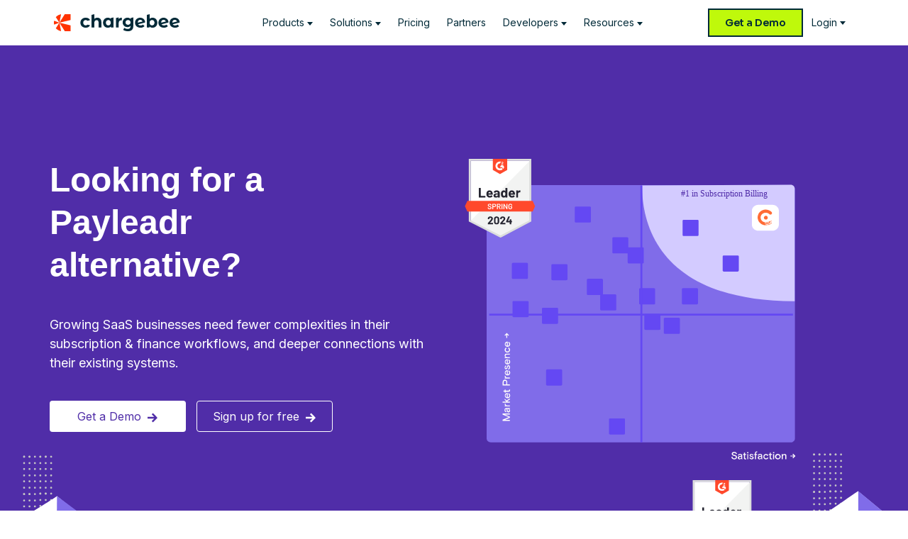

--- FILE ---
content_type: text/html
request_url: https://www.chargebee.com/compare-competitors/payleadr/
body_size: 14385
content:
<!DOCTYPE html><html  lang="en-US"><head><meta charset="utf-8"><meta name="viewport" content="width=device-width, initial-scale=1, maximum-scale=1, user-scalable=no"><title>Compare Payleadr with Chargebee for Subscriptions</title><link rel="preconnect" href="https://fonts.googleapis.com"><link rel="preconnect" href="https://fonts.gstatic.com" crossorigin="anonymous"><link rel="preconnect" href="https://images.ctfassets.net"><link rel="preconnect" href="https://dev.visualwebsiteoptimizer.com"><script src="https://cdnjs.cloudflare.com/ajax/libs/jquery/3.7.1/jquery.min.js"></script><script src="https://maxcdn.bootstrapcdn.com/bootstrap/3.3.7/js/bootstrap.min.js"></script><script defer body id="vwoCode">
        // VWO Script
        var cbEnvironmentVWO = document.domain;
        // console.log('vwo 1');
        if(cbEnvironmentVWO != 'localhost' && cbEnvironmentVWO != 'www.devcb.in' && cbEnvironmentVWO != 'www.devstory.in'){
          // console.log('vwo 2')
          window._vwo_code ||
          (function () {
            var w=window,
            d=document;
            if (d.URL.indexOf('__vwo_disable__') > -1 || w._vwo_code) {
            return;
          }
          var account_id=21063,
          version=2.2,
          settings_tolerance=2000,
          hide_element='body',
          background_color='white',
          hide_element_style = 'opacity:0 !important;filter:alpha(opacity=0) !important;background:' + background_color + ' !important;transition:none !important;',
          /* DO NOT EDIT BELOW THIS LINE */
          f=!1,v=d.querySelector('#vwoCode'),cc={};try{var e=JSON.parse(localStorage.getItem('_vwo_'+account_id+'_config'));cc=e&&'object'==typeof e?e:{}}catch(e){}function r(t){try{return decodeURIComponent(t)}catch(e){return t}}var s=function(){var e={combination:[],combinationChoose:[],split:[],exclude:[],uuid:null,consent:null,optOut:null},t=d.cookie||'';if(!t)return e;for(var n,i,o=/(?:^|;s*)(?:(_vis_opt_exp_(d+)_combi=([^;]*))|(_vis_opt_exp_(d+)_combi_choose=([^;]*))|(_vis_opt_exp_(d+)_split=([^:;]*))|(_vis_opt_exp_(d+)_exclude=[^;]*)|(_vis_opt_out=([^;]*))|(_vwo_global_opt_out=[^;]*)|(_vwo_uuid=([^;]*))|(_vwo_consent=([^;]*)))/g;null!==(n=o.exec(t));)try{n[1]?e.combination.push({id:n[2],value:r(n[3])}):n[4]?e.combinationChoose.push({id:n[5],value:r(n[6])}):n[7]?e.split.push({id:n[8],value:r(n[9])}):n[10]?e.exclude.push({id:n[11]}):n[12]?e.optOut=r(n[13]):n[14]?e.optOut=!0:n[15]?e.uuid=r(n[16]):n[17]&&(i=r(n[18]),e.consent=i&&3<=i.length?i.substring(0,3):null)}catch(e){}return e}();function i(){var e=function(){if(w.VWO&&Array.isArray(w.VWO))for(var e=0;e<w.VWO.length;e++){var t=w.VWO[e];if(Array.isArray(t)&&('setVisitorId'===t[0]||'setSessionId'===t[0]))return!0}return!1}(),t='a='+account_id+'&u='+encodeURIComponent(w._vis_opt_url||d.URL)+'&vn='+version+('undefined'!=typeof platform?'&p='+platform:'')+'&st='+w.performance.now();e||((n=function(){var e,t=[],n={},i=w.VWO&&w.VWO.appliedCampaigns||{};for(e in i){var o=i[e]&&i[e].v;o&&(t.push(e+'-'+o+'-1'),n[e]=!0)}if(s&&s.combination)for(var r=0;r<s.combination.length;r++){var a=s.combination[r];n[a.id]||t.push(a.id+'-'+a.value)}return t.join('|')}())&&(t+='&c='+n),(n=function(){var e=[],t={};if(s&&s.combinationChoose)for(var n=0;n<s.combinationChoose.length;n++){var i=s.combinationChoose[n];e.push(i.id+'-'+i.value),t[i.id]=!0}if(s&&s.split)for(var o=0;o<s.split.length;o++)t[(i=s.split[o]).id]||e.push(i.id+'-'+i.value);return e.join('|')}())&&(t+='&cc='+n),(n=function(){var e={},t=[];if(w.VWO&&Array.isArray(w.VWO))for(var n=0;n<w.VWO.length;n++){var i=w.VWO[n];if(Array.isArray(i)&&'setVariation'===i[0]&&i[1]&&Array.isArray(i[1]))for(var o=0;o<i[1].length;o++){var r,a=i[1][o];a&&'object'==typeof a&&(r=a.e,a=a.v,r&&a&&(e[r]=a))}}for(r in e)t.push(r+'-'+e[r]);return t.join('|')}())&&(t+='&sv='+n)),s&&s.optOut&&(t+='&o='+s.optOut);var n=function(){var e=[],t={};if(s&&s.exclude)for(var n=0;n<s.exclude.length;n++){var i=s.exclude[n];t[i.id]||(e.push(i.id),t[i.id]=!0)}return e.join('|')}();return n&&(t+='&e='+n),s&&s.uuid&&(t+='&id='+s.uuid),s&&s.consent&&(t+='&consent='+s.consent),w.name&&-1<w.name.indexOf('_vis_preview')&&(t+='&pM=true'),w.VWO&&w.VWO.ed&&(t+='&ed='+w.VWO.ed),t}code={nonce:v&&v.nonce,library_tolerance:function(){return'undefined'!=typeof library_tolerance?library_tolerance:void 0},settings_tolerance:function(){return cc.sT||settings_tolerance},hide_element_style:function(){return'{'+(cc.hES||hide_element_style)+'}'},hide_element:function(){return performance.getEntriesByName('first-contentful-paint')[0]?'':'string'==typeof cc.hE?cc.hE:hide_element},getVersion:function(){return version},finish:function(e){var t;f||(f=!0,(t=d.getElementById('_vis_opt_path_hides'))&&t.parentNode.removeChild(t),e&&((new Image).src='https://dev.visualwebsiteoptimizer.com/ee.gif?a='+account_id+e))},finished:function(){return f},addScript:function(e){var t=d.createElement('script');t.type='text/javascript',e.src?t.src=e.src:t.text=e.text,v&&t.setAttribute('nonce',v.nonce),d.getElementsByTagName('head')[0].appendChild(t)},load:function(e,t){t=t||{};var n=new XMLHttpRequest;n.open('GET',e,!0),n.withCredentials=!t.dSC,n.responseType=t.responseType||'text',n.onload=function(){if(t.onloadCb)return t.onloadCb(n,e);200===n.status?_vwo_code.addScript({text:n.responseText}):_vwo_code.finish('&e=loading_failure:'+e)},n.onerror=function(){if(t.onerrorCb)return t.onerrorCb(e);_vwo_code.finish('&e=loading_failure:'+e)},n.send()},init:function(){var e,t=this.settings_tolerance();w._vwo_settings_timer=setTimeout(function(){_vwo_code.finish()},t),'body'!==this.hide_element()?(n=d.createElement('style'),e=(t=this.hide_element())?t+this.hide_element_style():'',t=d.getElementsByTagName('head')[0],n.setAttribute('id','_vis_opt_path_hides'),v&&n.setAttribute('nonce',v.nonce),n.setAttribute('type','text/css'),n.styleSheet?n.styleSheet.cssText=e:n.appendChild(d.createTextNode(e)),t.appendChild(n)):(n=d.getElementsByTagName('head')[0],(e=d.createElement('div')).style.cssText='z-index: 2147483647 !important;position: fixed !important;left: 0 !important;top: 0 !important;width: 100% !important;height: 100% !important;background:'+background_color+' !important;',e.setAttribute('id','_vis_opt_path_hides'),e.classList.add('_vis_hide_layer'),n.parentNode.insertBefore(e,n.nextSibling));var n='https://dev.visualwebsiteoptimizer.com/j.php?'+i();-1!==w.location.search.indexOf('_vwo_xhr')?this.addScript({src:n}):this.load(n+'&x=true',{l:1})}};w._vwo_code=code;code.init();})();
        }
      </script><script defer>
        var cbEnvironmentGTM = document.domain;
        if(cbEnvironmentGTM === 'localhost'){
          console.log('GTM script disabled for the localhost');
        }else if(cbEnvironmentGTM === 'www.devcb.in' || cbEnvironmentGTM === 'www.devstory.in'){
          // GTM Code added by CRO - DevCB
          (function(w,d,s,l,i){w[l]=w[l]||[];w[l].push({'gtm.start':
          new Date().getTime(),event:'gtm.js'});var f=d.getElementsByTagName(s)[0],
          j=d.createElement(s),dl=l!='dataLayer'?'&l='+l:'';j.defer=true;j.src=
          'https://www.googletagmanager.com/gtm.js?id='+i+dl+ '&gtm_auth=6MYUYYLvMg9Oo0hs70qQhA&gtm_preview=env-175&gtm_cookies_win=x';f.parentNode.insertBefore(j,f);
          })(window,document,'script','dataLayer','GTM-TKDT3Z8');
        }else{
          // GTM Code added by CRO - Live
          (function(w,d,s,l,i){w[l]=w[l]||[];w[l].push({'gtm.start':
          new Date().getTime(),event:'gtm.js'});var f=d.getElementsByTagName(s)[0],
          j=d.createElement(s),dl=l!='dataLayer'?'&l='+l:'';j.defer=true;j.src=
          'https://www.googletagmanager.com/gtm.js?id='+i+dl;f.parentNode.insertBefore(j,f);
          })(window,document,'script','dataLayer','GTM-TKDT3Z8');
        }
      </script><script body defer>
        var cbEnvironmentACS = document.domain;
        if(cbEnvironmentACS != 'localhost' && cbEnvironmentACS != 'www.devcb.in' && cbEnvironmentACS != 'www.devstory.in'){
          (function(){ var s = document.createElement('script'); var h = document.querySelector('head') || document.body; s.src = 'https://eu.acsbapp.com/apps/app/dist/js/app.js'; s.async = true; s.onload = function(){ acsbJS.init(); }; h.appendChild(s); })();
        }
      </script><link rel="stylesheet" href="https://webstatic.chargebee.com/assets/web/20260120071900/styles/bootstrap.min.css"><link rel="stylesheet" href="https://webstatic.chargebee.com/assets/web/20260120071900/styles/bootstrap.css"><link rel="stylesheet" href="https://webstatic.chargebee.com/assets/web/20260120071900/styles/saasoptics.css"><link rel="stylesheet" href="https://fonts.googleapis.com/css2?family=IBM+Plex+Sans:wght@200&display=swap"><link rel="stylesheet" href="/_nuxt4/entry.BWPqbJaL.css" crossorigin><link rel="stylesheet" href="/_nuxt4/default-bootstrap.CoQ03BbV.css" crossorigin><link rel="stylesheet" href="/_nuxt4/_slug_.TS0Wymcd.css" crossorigin><link rel="stylesheet" href="/_nuxt4/splide.Doz5KnUv.css" crossorigin><link rel="stylesheet" href="/_nuxt4/demoForm.Dn7821Ud.css" crossorigin><link rel="modulepreload" as="script" crossorigin href="/_nuxt4/DD9R3e__.js"><link rel="modulepreload" as="script" crossorigin href="/_nuxt4/CK2KJJ3x.js"><link rel="modulepreload" as="script" crossorigin href="/_nuxt4/CTy6vCxO.js"><link rel="modulepreload" as="script" crossorigin href="/_nuxt4/BQm3XDSk.js"><link rel="modulepreload" as="script" crossorigin href="/_nuxt4/UF_4LOEH.js"><link rel="modulepreload" as="script" crossorigin href="/_nuxt4/HN6nP4cY.js"><link rel="modulepreload" as="script" crossorigin href="/_nuxt4/Cav2m3qK.js"><link rel="modulepreload" as="script" crossorigin href="/_nuxt4/BxlIeg-x.js"><link rel="modulepreload" as="script" crossorigin href="/_nuxt4/2gyzsMUR.js"><link rel="modulepreload" as="script" crossorigin href="/_nuxt4/BL_VgqKg.js"><link rel="modulepreload" as="script" crossorigin href="/_nuxt4/CCcGt3iP.js"><link rel="modulepreload" as="script" crossorigin href="/_nuxt4/BfXNjzGG.js"><link rel="modulepreload" as="script" crossorigin href="/_nuxt4/f8fwVifb.js"><link rel="modulepreload" as="script" crossorigin href="/_nuxt4/DlTjYmWe.js"><link rel="modulepreload" as="script" crossorigin href="/_nuxt4/BQv5KyLt.js"><link rel="modulepreload" as="script" crossorigin href="/_nuxt4/C8OKQ-8U.js"><link rel="modulepreload" as="script" crossorigin href="/_nuxt4/CSWsoeBG.js"><link rel="modulepreload" as="script" crossorigin href="/_nuxt4/D3fbm8yt.js"><link rel="modulepreload" as="script" crossorigin href="/_nuxt4/CXWva514.js"><link rel="modulepreload" as="script" crossorigin href="/_nuxt4/BsyrBLMz.js"><link rel="modulepreload" as="script" crossorigin href="/_nuxt4/RtwNxpHm.js"><link rel="modulepreload" as="script" crossorigin href="/_nuxt4/HZC7oTkw.js"><link rel="modulepreload" as="script" crossorigin href="/_nuxt4/Bw6OFBvb.js"><link rel="preload" as="fetch" fetchpriority="low" crossorigin="anonymous" href="/_nuxt4/builds/meta/18d2e13d-cae9-492c-badd-428a4c477f7f.json"><script src="https://webstatic.chargebee.com/assets/web/20260120071900/rebranding/scripts/for-product-header.min.js" defer></script><script src="https://webstatic.chargebee.com/assets/web/20260120071900/scripts/application-v3.min.js" defer></script><script src="https://static.claydar.com/init.v1.js?id=cemDtXpId3" defer></script><script src="https://webstatic.chargebee.com/assets/web/20260120071900/scripts/sassoptics.js" body defer></script><script type="module" src="/_nuxt4/DD9R3e__.js" crossorigin></script><link rel="dns-prefetch" href="https://www.googletagmanager.com"><meta name="description" content="Looking for Payleadr alternatives? See why Chargebee is the best way to handle subscription billing."><meta name="theme-color" content="#012A38"><meta name="robots" content="noindex, nofollow"><meta http-equiv="Content-Type" content="text/html; charset=utf-8"><meta name="google-site-verification" content="F53LIq9XK0wpbOxoXVy_etqAoHNIuhvC2S8wt46cwcE"><meta property="og:site_name" content="Chargebee"><meta property="og:type" content="website"><meta property="og:url" content="https://www.chargebee.com/compare-competitors/payleadr/"><meta name="twitter:account_id" content="321192908"><meta name="twitter:card" content="summary_large_image"><meta name="twitter:site" content="@Chargebee"><meta name="twitter:creator" content="@Chargebee"><meta name="twitter:domain" content="https://www.chargebee.com"><meta name="twitter:url" content="https://www.chargebee.com/compare-competitors/payleadr/"><meta name="msvalidate.01" content="2BDFBE565908FC3899BBA4BD498C57C2"><meta name="facebook-domain-verification" content="yhgkto5dv1ri6zf2l02alev36wa58j"><link rel="shortcut icon" type="image/x-icon" href="/static/resources/brand/favicon.png?v=1"><link rel="apple-touch-icon-precomposed" href="/static/resources/brand/apple-touch-icon.png?v=1"><link rel="canonical" href="https://www.chargebee.com/compare-competitors/payleadr/"><link rel="alternate" href="https://www.chargebee.com/compare-competitors/payleadr/" hreflang="x-default"><link rel="alternate" href="https://www.chargebee.com/compare-competitors/payleadr/" hreflang="en"><meta property="og:title" content="Compare Payleadr with Chargebee for Subscriptions"><meta property="og:description" content="Looking for Payleadr alternatives? See why Chargebee is the best way to handle subscription billing."><meta name="twitter:title" content="Compare Payleadr with Chargebee for Subscriptions"><meta name="twitter:description" content="Looking for Payleadr alternatives? See why Chargebee is the best way to handle subscription billing."><meta name="twitter:image" content="https://www.chargebee.com/static/resources/og/chargebee.png"></head><body><div id="__nuxt"><div><div class="layout-default-bootstrap"><div class="compare-competitors-detail"><div id="rcPrimaryHeaderParentNew" class="rc-relative rc-z-[99999]" hasinvert="true" hidedropdownmenu="true"><div class="rc-light"><header id="rcPrimaryHeader" class="rcPrimaryHeader rc-relative rc-z-[99999] rc-bg-white dark:rc-bg-blue-900"><div class="rc-container rc-container--alt lg:max-xl:rc-max-w-full lg:max-xl:rc-px-8 rc-relative rc-z-[99999]"><nav><ul class="rcProductNav rc-relative rc-grid rc-grid-cols-[auto_1fr] lg:rc-grid-cols-[auto_1fr_auto] rc-items-center"><li class="rc-pl-6 lg:rc-pl-0"><a href="/" class="rc-py-5 rc-px-6 rc-pl-0 rc-flex rc-text-blue-900 dark:rc-text-white hover:rc-text-blue-900 hover:dark:rc-text-white" aria-label="Chargebee homepage"><span class="rc-sr-only">Chargebee</span><svg class="lg:rc-hidden xl:rc-block rc-h-6" width="178" height="24" viewBox="0 0 178 24" fill="none" xmlns="http://www.w3.org/2000/svg"><path d="M37.3308 12.0253C37.3308 7.90735 40.4792 4.98242 44.8888 4.98242C47.7253 4.98242 49.9707 6.1178 50.9572 8.33977C50.9594 8.34642 47.332 9.31104 47.332 9.31104C46.6553 8.57482 45.8028 8.23554 44.8624 8.23554C42.8719 8.23554 41.3097 9.6348 41.3097 12.0231C41.3097 14.4114 42.8719 15.8106 44.8624 15.8106C45.8006 15.8106 46.6487 15.4891 47.3232 14.7529L50.9484 15.6266C49.9597 17.7975 47.7231 19.0637 44.8866 19.0637C40.4792 19.0637 37.3286 16.141 37.3286 12.0209L37.3308 12.0253Z" fill="currentColor"></path><path d="M66.8885 11.0344V18.8645H62.9601V11.6443C62.9601 9.43338 61.9517 8.41553 60.2138 8.41553C58.3243 8.41553 56.9643 9.58639 56.9643 12.1033V18.8668H53.0359V0.962409L56.9643 0V6.61046C58.0233 5.54161 59.5349 4.98279 61.2728 4.98279C64.4718 4.98279 66.8907 6.86326 66.8907 11.0344H66.8885Z" fill="currentColor"></path><path d="M84.0391 4.54787V18.8643H80.2865V17.2876C79.3044 18.4828 77.8675 19.0683 76.0549 19.0683C72.2254 19.0683 69.2791 16.323 69.2791 12.0254C69.2791 7.72781 72.2254 4.98251 76.0549 4.98251C77.7181 4.98251 79.1286 5.51693 80.1107 6.63457V5.52137L84.0391 4.54565V4.54787ZM80.1854 12.0254C80.1854 9.6615 78.6738 8.23785 76.7338 8.23785C74.7938 8.23785 73.258 9.6615 73.258 12.0254C73.258 14.3893 74.7696 15.8129 76.7338 15.8129C78.698 15.8129 80.1854 14.3893 80.1854 12.0254Z" fill="currentColor"></path><path d="M95.8065 4.98285V8.644C95.4791 8.61961 95.2264 8.593 94.9254 8.593C92.7591 8.593 91.3222 9.78825 91.3222 12.4072V18.8646H87.3938V5.46406L91.1464 4.54822V6.99194C92.1044 5.67029 93.7148 4.98285 95.8065 4.98285Z" fill="currentColor"></path><path d="M111.924 4.54822V16.5761C111.924 21.6609 109.204 24.0004 104.318 24.0004C101.75 24.0004 99.2537 23.364 97.6674 22.1199L99.2296 19.2726C100.387 20.2129 102.277 20.8227 104.015 20.8227C106.785 20.8227 107.996 19.552 107.996 17.0861V16.5007C106.963 17.645 105.476 18.2038 103.714 18.2038C99.9612 18.2038 96.938 15.5849 96.938 11.5933C96.938 7.60176 99.9612 4.98285 103.714 4.98285C105.603 4.98285 107.165 5.61929 108.198 6.94093V5.47515L111.927 4.55044L111.924 4.54822ZM108.044 11.5933C108.044 9.58423 106.559 8.23819 104.492 8.23819C102.424 8.23819 100.915 9.58645 100.915 11.5933C100.915 13.6002 102.426 14.9484 104.492 14.9484C106.557 14.9484 108.044 13.6002 108.044 11.5933Z" fill="currentColor"></path><path d="M118.801 14.2798C119.45 15.3486 120.618 15.8919 122.187 15.8919C123.624 15.8919 124.657 15.4595 125.588 14.5703L127.68 16.8587C126.421 18.309 124.531 19.0718 122.088 19.0718C117.402 19.0718 114.354 16.0981 114.354 12.029C114.354 7.95979 117.428 4.98608 121.609 4.98608C125.355 4.98608 128.451 7.50964 128.607 11.7119L118.804 14.282M118.21 11.9336L124.832 10.3392C124.455 8.93994 123.246 7.98862 121.609 7.98862C119.645 7.98862 118.21 9.24818 118.21 11.9336Z" fill="currentColor"></path><path d="M151.757 14.2798C152.405 15.3486 153.574 15.8919 155.142 15.8919C156.579 15.8919 157.612 15.4595 158.544 14.5703L160.635 16.8587C159.376 18.309 157.487 19.0718 155.044 19.0718C150.357 19.0718 147.31 16.0981 147.31 12.029C147.31 7.95979 150.384 4.98608 154.565 4.98608C158.311 4.98608 161.406 7.50964 161.562 11.7119L151.759 14.282M151.166 11.9336L157.788 10.3392C157.41 8.93994 156.201 7.98862 154.565 7.98862C152.6 7.98862 151.166 9.24818 151.166 11.9336Z" fill="currentColor"></path><path d="M167.511 14.2798C168.16 15.3486 169.328 15.8919 170.897 15.8919C172.334 15.8919 173.367 15.4595 174.298 14.5703L176.39 16.8587C175.131 18.309 173.241 19.0718 170.798 19.0718C166.112 19.0718 163.064 16.0981 163.064 12.029C163.064 7.95979 166.138 4.98608 170.319 4.98608C174.065 4.98608 177.161 7.50964 177.317 11.7119L167.514 14.282M166.92 11.9336L173.542 10.3392C173.164 8.93994 171.956 7.98862 170.319 7.98862C168.355 7.98862 166.92 9.24818 166.92 11.9336Z" fill="currentColor"></path><path d="M145.776 12.0257C145.776 16.3233 142.83 19.0686 139.024 19.0686C137.209 19.0686 135.751 18.4831 134.766 17.2879V18.8645H131.014V0.969061L134.942 0V6.63486C135.951 5.515 137.335 4.98279 139.022 4.98279C142.825 4.98279 145.774 7.7281 145.774 12.0257H145.776ZM141.795 12.0257C141.795 9.66179 140.31 8.23813 138.343 8.23813C136.377 8.23813 134.892 9.66179 134.892 12.0257C134.892 14.3896 136.379 15.8132 138.343 15.8132C140.307 15.8132 141.795 14.3896 141.795 12.0257Z" fill="currentColor"></path><path d="M7.77661 12.0014L23.466 8.22495V0.0134277H15.3302L7.77661 12.0014Z" fill="#FF3300"></path><path d="M0 11.857C0 12.8394 0.118643 13.7929 0.342746 14.7065L7.77551 12.0011L0.281228 9.27136C0.0988691 10.1029 0 10.9678 0 11.8548V11.857Z" fill="#FF3300"></path><path d="M2.76416 4.22196L7.77353 12.0011L10.0827 0.130615C7.15834 0.545294 4.58115 2.04878 2.76416 4.22196Z" fill="#FF3300"></path><path d="M7.77661 12.0013L23.466 15.7756V23.9871H15.3302L7.77661 12.0013Z" fill="#FF3300"></path><path d="M2.76465 19.7779L7.77402 11.9988L10.081 23.867C7.15663 23.4523 4.57945 21.9488 2.76245 19.7757L2.76465 19.7779Z" fill="#FF3300"></path></svg><svg class="rc-h-6 rc-hidden lg:rc-block xl:rc-hidden" width="24" height="24" viewBox="0 0 24 24" fill="none" xmlns="http://www.w3.org/2000/svg"><path d="M7.77661 12.0014L23.466 8.22495V0.0134277H15.3302L7.77661 12.0014Z" fill="#FF3300"></path><path d="M0 11.857C0 12.8394 0.118643 13.7929 0.342746 14.7065L7.77551 12.0011L0.281228 9.27136C0.0988691 10.1029 0 10.9678 0 11.8548V11.857Z" fill="#FF3300"></path><path d="M2.76416 4.22196L7.77353 12.0011L10.0827 0.130615C7.15834 0.545294 4.58115 2.04878 2.76416 4.22196Z" fill="#FF3300"></path><path d="M7.77661 12.0013L23.466 15.7756V23.9871H15.3302L7.77661 12.0013Z" fill="#FF3300"></path><path d="M2.76465 19.7779L7.77402 11.9988L10.081 23.867C7.15663 23.4523 4.57945 21.9488 2.76245 19.7757L2.76465 19.7779Z" fill="#FF3300"></path></svg></a></li><li class="rc-hidden lg:rc-flex rc-items-center rc-justify-center rc-mobile__nav"><!--[--><button name="products" class="rc-nav__item hasDropdown" data-dropdown="products" aria-expanded="false"><span>Products</span></button><button name="solutions" class="rc-nav__item hasDropdown" data-dropdown="solutions" aria-expanded="false"><span>Solutions</span></button><a href="/pricing/" name="pricing" class="rc-nav__item hasDropdown hasDropdownDisabled" data-dropdown="pricing" aria-expanded="false"><span>Pricing</span></a><a href="/partners/" name="partners" class="rc-nav__item hasDropdown hasDropdownDisabled" data-dropdown="partners" aria-expanded="false"><span>Partners</span></a><button name="developers" class="rc-nav__item hasDropdown" data-dropdown="developers" aria-expanded="false"><span>Developers</span></button><button name="resources" class="rc-nav__item hasDropdown" data-dropdown="resources" aria-expanded="false"><span>Resources</span></button><div aria-hidden="true" tabindex="-1" class="rc-flex rc-flex-wrap sm:rc-flex-initial rc-gap-4 rc-mt-4 -rc-mx-6 sm:rc-mx-0 md:rc-hidden"><div class="rc-w-full sm:rc-w-auto"><div class="rc-w-full sm:rc-w-fit"><a href="/schedule-a-demo/" title="Get a Demo" variant="button-medium-filled"><div class="button rc-text-blue-900 rc-w-full lg:rc-w-auto rc-inline-flex rc-justify-center rc-items-center rc-border-2 rc-border-solid rc-font-sora focus:rc-outline-none focus:rc-ring-2 focus:rc-ring-blue-100 focus:rc-ring-offset-grey-50 rc-font-semibold rc-rounded-none rc-border-blue-900 rc-px-[22px] rc-text-lg rc-py-4 md:rc-text-sm md:rc-leading-20 md:rc-py-2 button-medium-filled rc-bg-lime-500 dark:rc-border-lime-500 rc-group rc-border-solid rc-relative rc-transition-colors rc-duration-100"><span class="">Get a Demo</span></div></a></div></div><div class="rc-w-full sm:rc-w-auto"><div class="rc-w-full sm:rc-w-fit"><a href="/trial-signup/" title="Start Free Trial" variant="button-medium-outline"><div class="button rc-text-blue-900 rc-w-full lg:rc-w-auto rc-inline-flex rc-justify-center rc-items-center rc-border-2 rc-border-solid rc-font-sora focus:rc-outline-none focus:rc-ring-2 focus:rc-ring-blue-100 focus:rc-ring-offset-grey-50 rc-font-semibold rc-rounded-none rc-border-blue-900 rc-px-[22px] rc-text-lg rc-py-4 md:rc-text-sm md:rc-leading-20 md:rc-py-2 button-medium-outline rc-bg-transparent hover:rc-bg-blue-900 hover:rc-text-white dark:rc-text-lime-500 dark:rc-border-lime-500 dark:hover:rc-bg-lime-500 dark:hover:rc-text-blue-900 rc-group rc-border-solid rc-relative rc-transition-colors rc-duration-100"><span class="">Start Free Trial</span></div></a></div></div></div><div aria-hidden="true" tabindex="-1" class="lg:rc-hidden md:rc-max-w-[220px]"><ul class="rc-flex rc-flex-col rc-gap-2 rc-text-center md:rc-text-left rc-mt-10 md:rc-mt-40"><li><a tabindex="-1" href="/company/terms/" class="rc-dropdown__security">Terms of Service</a></li><li><a tabindex="-1" href="/privacy/" class="rc-dropdown__security">Privacy Policy</a></li><li><a tabindex="-1" href="#" class="rc-dropdown__security" onclick="__cmp(&#39;showCCPAScreenAdvanced&#39;); return false">Do not sell or share my personal information</a></li></ul></div><!--]--></li><li class="rc-flex rc-items-center rc-justify-end rc-h-full rc-gap-3 rc-relative rc-pr-6 lg:rc-pr-0 rc-mobile__cta"><div class="rc-flex rc-items-center rc-h-full md:rc-gap-2 lg:rc-gap-3 rc-relative"><div class="rc-hidden 2xl:rc-block"><div class="rc-w-full sm:rc-w-fit"><a href="/trial-signup/" title="Start Free Trial" variant="button-medium-outline"><div class="button rc-text-blue-900 rc-w-full lg:rc-w-auto rc-inline-flex rc-justify-center rc-items-center rc-border-2 rc-border-solid rc-font-sora focus:rc-outline-none focus:rc-ring-2 focus:rc-ring-blue-100 focus:rc-ring-offset-grey-50 rc-font-semibold rc-rounded-none rc-border-blue-900 rc-px-[22px] rc-text-lg rc-py-4 md:rc-text-sm md:rc-leading-20 md:rc-py-2 button-medium-outline rc-bg-transparent hover:rc-bg-blue-900 hover:rc-text-white dark:rc-text-lime-500 dark:rc-border-lime-500 dark:hover:rc-bg-lime-500 dark:hover:rc-text-blue-900 rc-group rc-border-solid rc-relative rc-transition-colors rc-duration-100"><span class="">Start Free Trial</span></div></a></div></div><div class="rc-hidden md:rc-block"><div class="rc-w-full sm:rc-w-fit"><a href="/schedule-a-demo/" title="Get a Demo" variant="button-medium-filled"><div class="button rc-text-blue-900 rc-w-full lg:rc-w-auto rc-inline-flex rc-justify-center rc-items-center rc-border-2 rc-border-solid rc-font-sora focus:rc-outline-none focus:rc-ring-2 focus:rc-ring-blue-100 focus:rc-ring-offset-grey-50 rc-font-semibold rc-rounded-none rc-border-blue-900 rc-px-[22px] rc-text-lg rc-py-4 md:rc-text-sm md:rc-leading-20 md:rc-py-2 button-medium-filled rc-bg-lime-500 dark:rc-border-lime-500 rc-group rc-border-solid rc-relative rc-transition-colors rc-duration-100"><span class="">Get a Demo</span></div></a></div></div><button name="login" aria-label="login" class="rc-dropdown__group rc-tooltip-header rc-relative rc-group rc-nav__item rc-flex rc-items-center rc-gap-1"><span class="lg:rc-hidden"><span class="rc-icon rc-icon__user"></span></span><span class="rc-hidden lg:rc-block">Login</span><div class="rc-tooltip-box rc-absolute rc-text-left rc-right-0 rc-top-full rc-w-auto rc-h-auto"><div class="rc-lang-arrow rc-absolute rc--top-1.5 rc-right-8 rc-w-3 rc-h-3 dark:rc-bg-[#335466] rc-bg-[#A2C1C4] rc-rounded-[3px_0px_0px_0px] rc-rotate-45 rc-transform"></div><div class="rc-login"><div class="rc-login-item"><a href="https://app.chargebee.com/login" class="rc-dropdown__link rc-dropdown__link--alt"><span class="svg-section"><svg xmlns="http://www.w3.org/2000/svg" width="16" height="16" viewBox="0 0 16 16" fill="none"><path d="M5.51518 8.00068L15.3677 5.65103V0.541962H10.2586L5.51518 8.00068Z" fill="#f30f30"></path><path d="M0.632294 7.91099C0.632294 8.52221 0.706798 9.11548 0.847529 9.68392L5.51518 8.00068L0.808897 6.30225C0.694381 6.81964 0.632294 7.35773 0.632294 7.90961V7.91099Z" fill="#f30f30"></path><path d="M2.36745 3.16065L5.51319 8.00067L6.96327 0.61508C5.12687 0.873086 3.50847 1.80853 2.36745 3.16065Z" fill="#f30f30"></path><path d="M5.51518 8.00068L15.3677 10.3489V15.458H10.2586L5.51518 8.00068Z" fill="#f30f30"></path><path d="M2.36766 12.8393L5.5134 7.99929L6.9621 15.3835C5.1257 15.1255 3.5073 14.1901 2.36628 12.8379L2.36766 12.8393Z" fill="#f30f30"></path></svg></span><span>Billing</span></a></div><div class="rc-login-item"><a href="https://ar.numberz.in/login/" class="rc-dropdown__link rc-dropdown__link--alt"><span class="svg-section"><svg xmlns="http://www.w3.org/2000/svg" width="16" height="16" viewBox="0 0 16 16" fill="none"><path d="M5.51518 8.00068L15.3677 5.65103V0.541962H10.2586L5.51518 8.00068Z" fill="#f30f30"></path><path d="M0.632294 7.91099C0.632294 8.52221 0.706798 9.11548 0.847529 9.68392L5.51518 8.00068L0.808897 6.30225C0.694381 6.81964 0.632294 7.35773 0.632294 7.90961V7.91099Z" fill="#f30f30"></path><path d="M2.36745 3.16065L5.51319 8.00067L6.96327 0.61508C5.12687 0.873086 3.50847 1.80853 2.36745 3.16065Z" fill="#f30f30"></path><path d="M5.51518 8.00068L15.3677 10.3489V15.458H10.2586L5.51518 8.00068Z" fill="#f30f30"></path><path d="M2.36766 12.8393L5.5134 7.99929L6.9621 15.3835C5.1257 15.1255 3.5073 14.1901 2.36628 12.8379L2.36766 12.8393Z" fill="#f30f30"></path></svg></span><span>Receivables</span></a></div><div class="rc-login-item"><a href="https://app.revrec.chargebee.com/" class="rc-dropdown__link rc-dropdown__link--alt"><span class="svg-section"><svg xmlns="http://www.w3.org/2000/svg" width="16" height="16" viewBox="0 0 16 16" fill="none"><path d="M5.51518 8.00068L15.3677 5.65103V0.541962H10.2586L5.51518 8.00068Z" fill="#f30f30"></path><path d="M0.632294 7.91099C0.632294 8.52221 0.706798 9.11548 0.847529 9.68392L5.51518 8.00068L0.808897 6.30225C0.694381 6.81964 0.632294 7.35773 0.632294 7.90961V7.91099Z" fill="#f30f30"></path><path d="M2.36745 3.16065L5.51319 8.00067L6.96327 0.61508C5.12687 0.873086 3.50847 1.80853 2.36745 3.16065Z" fill="#f30f30"></path><path d="M5.51518 8.00068L15.3677 10.3489V15.458H10.2586L5.51518 8.00068Z" fill="#f30f30"></path><path d="M2.36766 12.8393L5.5134 7.99929L6.9621 15.3835C5.1257 15.1255 3.5073 14.1901 2.36628 12.8379L2.36766 12.8393Z" fill="#f30f30"></path></svg></span><span>RevRec</span></a></div><div class="rc-login-item"><a href="https://app.brightback.com/company/sign-in" class="rc-dropdown__link rc-dropdown__link--alt"><span class="svg-section"><svg xmlns="http://www.w3.org/2000/svg" width="16" height="16" viewBox="0 0 16 16" fill="none"><path d="M5.51518 8.00068L15.3677 5.65103V0.541962H10.2586L5.51518 8.00068Z" fill="#f30f30"></path><path d="M0.632294 7.91099C0.632294 8.52221 0.706798 9.11548 0.847529 9.68392L5.51518 8.00068L0.808897 6.30225C0.694381 6.81964 0.632294 7.35773 0.632294 7.90961V7.91099Z" fill="#f30f30"></path><path d="M2.36745 3.16065L5.51319 8.00067L6.96327 0.61508C5.12687 0.873086 3.50847 1.80853 2.36745 3.16065Z" fill="#f30f30"></path><path d="M5.51518 8.00068L15.3677 10.3489V15.458H10.2586L5.51518 8.00068Z" fill="#f30f30"></path><path d="M2.36766 12.8393L5.5134 7.99929L6.9621 15.3835C5.1257 15.1255 3.5073 14.1901 2.36628 12.8379L2.36766 12.8393Z" fill="#f30f30"></path></svg></span><span>Retention</span></a></div></div></div></button><button aria-hidden="true" tabindex="-1" name="language" aria-label="language" class="rc-dropdown__group rc-tooltip-header rc-relative rc-group rc-nav__item rc-flex rc-items-center rc-gap-1 lg:rc-hidden"><span class="rc-icon rc-icon__globe-mobile"></span><div class="rc-tooltip-box rc-absolute rc-text-left rc-right-0 rc-top-full rc-h-auto rc-z-[999999999]"><div class="rc-lang-arrow rc-absolute rc--top-1.5 rc-right-8 rc-w-3 rc-h-3 dark:rc-bg-[#335466] rc-bg-[#A2C1C4] rc-rounded-[3px_0px_0px_0px] rc-rotate-45 rc-transform"></div><div class="rc-lang"><div class="rc-lang-item"><a tabindex="-1" href="/" class="rc-tooltip-active rc-dropdown__link rc-dropdown__link--alt">English</a></div><div class="rc-lang-item"><a tabindex="-1" href="/de/" class="rc-dropdown__link rc-dropdown__link--alt">Deutsch</a></div><div class="rc-lang-item"><a tabindex="-1" href="/nl/" class="rc-dropdown__link rc-dropdown__link--alt">Dutch</a></div><div class="rc-lang-item"><a tabindex="-1" href="/fr/" class="rc-dropdown__link rc-dropdown__link--alt">Français</a></div></div></div></button><button aria-hidden="true" tabindex="-1" name="open_main_menu" type="button" class="rc-flex lg:rc-hidden rc-h-full rc-items-center rc-justify-center rc-py-4 rc-pl-5 rc-pr-4 rc-text-center"><span class="rc-sr-only">Open main menu</span><div class="rc-hamburger"><span></span><span></span><span></span></div></button></div></li></ul></nav></div><div class="dropdownRoot"><div class="dropdownBackground rc-bg-white dark:rc-bg-blue-900"></div><div class="dropdownArrow rc-bg-[rgba(162,193,196,0.4)] dark:rc-bg-[#0E4B60]"></div><div class="dropdownContainer rc-border-white dark:rc-border-blue-900"><div class="dropdownSection" data-dropdown="products" aria-hidden="true"><div class="dropdownContent"><div class="rc-relative lg:rc-w-screen"><div class="rc-container lg:max-xl:rc-max-w-full lg:max-xl:rc-px-8"><div class="rc-dropdown"><div class="rc-dropdown__container"><div class="rc-py-8"><div class="md:rc-hidden rc-mb-6"><div class="rc-mobile__back rc-flex rc-items-center rc-gap-2"><div><span class="rc-icon rc-icon__back"></span></div><div>Products</div></div></div><div class="rc-grid lg:rc-flex rc-gap-5"><div class="lg:rc-max-w-[670px] xl:rc-max-w-[780px] 2xl:rc-max-w-[880px]"><div class="rc-grid rc-gap-5"><div class="rc-dropdown__card"><div class="rc-dropdown__header rc-mb-8"><a tabindex="-1" href="/billing/" class="rc-dropdown__group rc-block"><div class="rc-dropdown__header"><div class="rc-inline-block"><div class="rc-dropdown__title">Billing Automation</div><div class="rc-dropdown__desc rc-pt-1">Invoicing, Provisioning, and Reporting</div></div></div></a></div><div class="rc-dropdown__body"><ul class="rc-grid lg:rc-grid-cols-[auto_1fr] 2xl:rc-grid-cols-[auto_auto_1fr] lg:rc-gap-x-10"><!--[--><li><a tabindex="-1" class="rc-dropdown__link" href="/solutions/industry/gen-ai/"><span class='rc-dropdown__link--animation'>Billing for AI</span></a></li><li><a tabindex="-1" class="rc-dropdown__link" href="/subscription-management/create-manage-plans/">Product Catalog</a></li><li><a tabindex="-1" class="rc-dropdown__link" href="/subscription-management/">Subscription Management</a></li><li><a tabindex="-1" class="rc-dropdown__link" href="/recurring-billing-invoicing/metered-usage-billing/">Usage-based Pricing</a></li><li><a tabindex="-1" class="rc-dropdown__link" href="/entitlement-management/">Entitlements</a></li><li><a tabindex="-1" class="rc-dropdown__link" href="/receivables/">Payment Retries and Collections</a></li><li><a tabindex="-1" class="rc-dropdown__link" href="/subscription-management/saas-trial-management/">Trial & Self-serve</a></li><li><a tabindex="-1" class="rc-dropdown__link" href="/saas-reporting/">Reporting and Analytics</a></li><li><a tabindex="-1" class="rc-dropdown__link" href="/recurring-payments/checkout-experience/">Checkout</a></li><!--]--></ul></div></div><div><ul class="rc-grid rc-gap-5 2xl:rc-h-full lg:rc-flex"><li class="2xl:rc-h-full"><a tabindex="-1" href="/cpq/" class="rc-dropdown__card rc-dropdown__group 2xl:rc-h-full hover:rc-shadow-[3px_8px_25px_#00000015] hover:dark:rc-shadow-[2px_5px_6px_#00000030] hover:-rc-translate-y-1 focus:-rc-translate-y-0.5 rc-transition-all rc-duration-[0.1s] rc-ease-[ease-out] rc-w-full"><div class="rc-dropdown__header"><div class="rc-inline-block"><div class="rc-dropdown__title">CPQ</div><div class="rc-dropdown__desc rc-pt-3">Turn complex deals into simple wins—with finance on your side.</div></div></div></a></li><li class="2xl:rc-h-full"><a tabindex="-1" href="/retention/" class="rc-dropdown__card rc-dropdown__group 2xl:rc-h-full hover:rc-shadow-[3px_8px_25px_#00000015] hover:dark:rc-shadow-[2px_5px_6px_#00000030] hover:-rc-translate-y-1 focus:-rc-translate-y-0.5 rc-transition-all rc-duration-[0.1s] rc-ease-[ease-out] rc-w-full"><div class="rc-dropdown__header"><div class="rc-inline-block"><div class="rc-dropdown__title">Customer Retention</div><div class="rc-dropdown__desc rc-pt-3">Predict churn, deflect cancellation attempts, and grow your CLTV</div></div></div></a></li><li class="2xl:rc-h-full"><a tabindex="-1" href="/revenue-recognition-software/" class="rc-dropdown__card rc-dropdown__group 2xl:rc-h-full hover:rc-shadow-[3px_8px_26px_#00000015] hover:dark:rc-shadow-[2px_5px_6px_#00000030] hover:-rc-translate-y-1 focus:-rc-translate-y-0.5 rc-transition-all rc-duration-[0.1s] rc-ease-[ease-out]"><div class="rc-dropdown__header"><div class="rc-inline-block"><div class="rc-dropdown__title">Revenue Recognition</div><div class="rc-dropdown__desc rc-pt-3">Recognize revenue accurately and be GAAP-compliant and audit ready</div></div></div></a></li></ul></div></div></div><div class="lg:rc-max-w-[350px]"><div class="rc-dropdown__card rc-dropdown__card--alt rc-dropdown__card--icon"><ul class="rc-grid rc-dropdown__aside"><li><a tabindex="-1" href="https://marketplace.chargebee.com/" class="rc-dropdown__group rc-block rc-pb-4"><div class="rc-mb-[6px]"><div class="rc-dropdown__title">60+ Integrations</div></div><div><ul class="rc-inline-flex rc-items-center rc-gap-3"><li><span class="rc-icon rc-icon__salesforce"></span></li><li><span class="rc-icon rc-icon__quickbooks"></span></li><li><span class="rc-icon rc-icon__netsuite"></span></li><li><span class="rc-icon rc-icon__avalara"></span></li><li><span class="rc-icon rc-icon__hubspot"></span></li><li><span class="rc-icon rc-icon__sage"></span></li></ul></div></a></li><li><a tabindex="-1" href="/payment-gateways/" class="rc-dropdown__group rc-block rc-py-4"><div class="rc-mb-[6px]"><div class="rc-dropdown__title">30+ Payment Gateways</div></div><div><ul class="rc-inline-flex rc-items-center rc-gap-3"><li><span class="rc-icon rc-icon__stripe"></span></li><li><span class="rc-icon rc-icon__paypal"></span></li><li><span class="rc-icon rc-icon__adyen"></span></li><li><span class="rc-icon rc-icon__gocardless"></span></li><li><span class="rc-icon rc-icon__checkout"></span></li></ul></div></a></li><li><div><ul class="rc-grid xl:rc-flex xl:rc-gap-6 rc-items-center rc-self-stretch rc-dropdown__list--inline"><li><a tabindex="-1" href="/docs/" class="rc-dropdown__group"><span class="rc-dropdown__title">Docs</span></a></li><li><a tabindex="-1" href="https://apidocs.chargebee.com/docs/api/" class="rc-dropdown__group"><span class="rc-dropdown__title">API</span></a></li><li><a tabindex="-1" href="/recurring-payments/payment-methods/" class="rc-dropdown__group"><span class="rc-dropdown__title">Payment Methods</span></a></li></ul></div></li><li><a tabindex="-1" href="/security/" class="rc-dropdown__group rc-block rc-pt-4"><div class="rc-mb-[6px]"><div class="rc-dropdown__title">Security &amp; Compliance</div></div><div><ul class="rc-inline-flex rc-items-center rc-gap-3"><li><span class="rc-icon rc-icon__soc"></span></li><li><span class="rc-icon rc-icon__pci"></span></li><li><span class="rc-icon rc-icon__soc2"></span></li><li><span class="rc-icon rc-icon__gdpr"></span></li><li><span class="rc-icon rc-icon__hipaa"></span></li></ul></div></a></li></ul></div></div></div></div></div></div></div></div></div></div><div class="dropdownSection" data-dropdown="solutions" aria-hidden="true"><div class="dropdownContent"><div class="rc-relative lg:rc-w-screen"><div class="rc-container lg:max-xl:rc-max-w-full lg:max-xl:rc-px-8"><div class="rc-dropdown"><div class="rc-dropdown__container"><div class="rc-py-8"><div class="md:rc-hidden rc-mb-6"><div class="rc-mobile__back rc-flex rc-items-center rc-gap-2"><div><span class="rc-icon rc-icon__back"></span></div><div>Solutions</div></div></div><div class="lg:rc-flex lg:rc-gap-10 xl:rc-gap-16"><div class="rc-dropdown__card rc-max-w-[280px] rc-dropdown__card--alt"><div class="rc-dropdown__tag">Use Cases</div><ul><!--[--><li><a class="rc-dropdown__link" tabindex="-1" href="/resources/zero-to-one-million-ARR-journey/">Launch a Subscription Model<!----></a></li><li><a class="rc-dropdown__link" tabindex="-1" href="/solutions/strategy/roll-new-pricing/">Experiment with Pricing<!----></a></li><li><a class="rc-dropdown__link" tabindex="-1" href="/solutions/strategy/expand-globally/">Serve Customers Worldwide<!----></a></li><li><a class="rc-dropdown__link" tabindex="-1" href="/solutions/strategy/shift-to-subscription/">Transform Legacy Billing<!----></a></li><li><a class="rc-dropdown__link" tabindex="-1" href="/solutions/strategy/move-upmarket/">Enable Sales-led GTM<!----></a></li><li><a class="rc-dropdown__link" tabindex="-1" href="/solutions/strategy/self-service-subscription-business/">Automate Product-led GTM<!----></a></li><li><a class="rc-dropdown__link" tabindex="-1" href="/customer-retention/churn-management/">Manage Customer Churn<!----></a></li><!--]--></ul></div><div class="rc-dropdown__card rc-max-w-[220px] rc-dropdown__card--alt"><div class="rc-dropdown__tag">Industry</div><ul><!--[--><li><a class="rc-dropdown__link" tabindex="-1" href="/solutions/industry/gen-ai/">Gen-AI<!----></a></li><li><a class="rc-dropdown__link" tabindex="-1" href="/saas-billing/">B2B SaaS/Software<!----></a></li><li><a class="rc-dropdown__link" tabindex="-1" href="/solutions/industry/business-services/">Business Services<!----></a></li><li><a class="rc-dropdown__link" tabindex="-1" href="/solutions/industry/e-publishing/">Media &amp; Publishing<!----></a></li><li><a class="rc-dropdown__link" tabindex="-1" href="/subscription-ecommerce/">E-Commerce &amp; Retail<!----></a></li><li><a class="rc-dropdown__link" tabindex="-1" href="/solutions/industry/e-learning/">Education<!----></a></li><!--]--></ul></div><div class="rc-dropdown__card rc-max-w-[180px] rc-dropdown__card--alt"><div class="rc-dropdown__tag">Region</div><ul><!--[--><li><a class="rc-dropdown__link" tabindex="-1" href="/solutions/geography/namer/">North America</a></li><li><a class="rc-dropdown__link" tabindex="-1" href="/solutions/geography/europe/">Europe</a></li><li><a class="rc-dropdown__link" tabindex="-1" href="/solutions/geography/apac/">Asia Pacific</a></li><!--]--></ul></div><div class="rc-dropdown__card rc-max-w-[180px] rc-dropdown__card--alt"><div class="rc-dropdown__tag">Role</div><ul><!--[--><li><a class="rc-dropdown__link" tabindex="-1" href="/solutions/role/ceo/">Founder/CEO</a></li><li><a class="rc-dropdown__link" tabindex="-1" href="/solutions/role/finance/">Finance</a></li><li><a class="rc-dropdown__link" tabindex="-1" href="/solutions/role/rev-ops/">RevOps</a></li><li><a class="rc-dropdown__link" tabindex="-1" href="/docs/billing/2.0/developer-resources/developer_resources">Developer</a></li><!--]--></ul></div></div></div></div></div></div></div></div></div><div class="dropdownSection" data-dropdown="pricing" aria-hidden="true"><div class="dropdownContent"></div></div><div class="dropdownSection" data-dropdown="partners" aria-hidden="true"><div class="dropdownContent"></div></div><div class="dropdownSection" data-dropdown="developers" aria-hidden="true"><div class="dropdownContent"><div class="rc-relative lg:rc-w-screen"><div class="rc-container lg:max-xl:rc-max-w-full lg:max-xl:rc-px-8"><div class="rc-dropdown"><div class="rc-dropdown__container"><div class="rc-py-8"><div class="md:rc-hidden rc-mb-6"><div class="rc-mobile__back rc-flex rc-items-center rc-gap-2"><div><span class="rc-icon rc-icon__back"></span></div><div>Developers</div></div></div><div class="lg:rc-flex lg:rc-gap-10 xl:rc-gap-16"><div class="rc-grid rc-gap-4 lg:rc-max-w-[640px] xl:rc-max-w-[700px]"><div class="rc-grid lg:rc-grid-cols-[1.25fr_1fr] rc-gap-4"><div class="rc-dropdown__card rc-dropdown__card--nopadding"><ul class="rc-grid rc-dropdown__aside"><!--[--><li><a tabindex="-1" href="/tutorials/quickstart/" class="rc-dropdown__group"><div class="rc-flex rc-gap-2"><div><span class="rc-icon__book rc-icon"></span></div><div><div class="rc-dropdown__title">API Quickstart Tutorial</div><div class="rc-dropdown__desc rc-mt-[2px]">Learn the Chargebee API, best practices and more</div></div></div></a></li><li><a tabindex="-1" href="/checkout-portal-docs/" class="rc-dropdown__group"><div class="rc-flex rc-gap-2"><div><span class="rc-icon__code rc-icon"></span></div><div><div class="rc-dropdown__title">Frontend Capabilities</div><div class="rc-dropdown__desc rc-mt-[2px]">Integrate with Checkout, Customer Portal, Mobile SDKs</div></div></div></a></li><li><a tabindex="-1" href="https://github.com/chargebee/cashier-chargebee/" class="rc-dropdown__group"><div class="rc-flex rc-gap-2"><div><span class="rc-icon__github rc-icon"></span></div><div><div class="rc-dropdown__title">Laravel Cashier for Chargebee</div><div class="rc-dropdown__desc rc-mt-[2px]">Build subscription billing in your Laravel apps with ease</div></div></div></a></li><li><a tabindex="-1" href="/tutorials/chargebee-init-nextjs-integration/" class="rc-dropdown__group"><div class="rc-flex rc-gap-2"><div><span class="rc-icon__code rc-icon"></span></div><div><div class="rc-dropdown__title">Chargebee for Next.js apps</div><div class="rc-dropdown__desc rc-mt-[2px]">Integrate Chargebee with your Next.js apps using chargebee-init</div></div></div></a></li><!--]--></ul></div><div class="rc-dropdown__card rc-dropdown__card--alt"><div class="rc-dropdown__tag max-lg:rc-pl-[30px]">No Code / Low Code</div><ul class="max-lg:rc-pl-[30px]"><!--[--><li><a tabindex="-1" class="rc-dropdown__link" href="/checkout-portal-docs/drop-in-tutorial.html">Checkout Drop-in Script</a></li><li><a tabindex="-1" class="rc-dropdown__link" href="/docs/billing/2.0/hosted-capabilities/hosted-checkout">Hosted Checkout</a></li><li><a tabindex="-1" class="rc-dropdown__link" href="/docs/billing/2.0/invoices-credit-notes-and-quotes/quotes">Send Quotes</a></li><li><a tabindex="-1" class="rc-dropdown__link" href="/docs/billing/2.0/hosted-capabilities/checkout-integration#via-payment-link">Send Payment Link</a></li><li><a tabindex="-1" class="rc-dropdown__link" href="/tutorials/getting-started-with-entitlements/">Feature Provisioning</a></li><!--]--></ul></div></div></div><div><div class="rc-dropdown__card rc-dropdown__card--alt"><ul class="rc-pl-7"><li><a tabindex="-1" class="rc-dropdown__link" href="https://apidocs.chargebee.com/docs/api/">API Reference Doc</a></li><!--[--><li><a tabindex="-1" class="rc-dropdown__link" href="/help/api-updates/">API Changelog</a></li><li><a tabindex="-1" class="rc-dropdown__link" href="/tutorials/">Tutorials</a></li><li><a tabindex="-1" class="rc-dropdown__link" href="https://apidocs.chargebee.com/docs/api/#client_library">Client Libraries / SDK</a></li><li><a tabindex="-1" class="rc-dropdown__link" href="https://status.chargebee.com/">Status &amp; Uptime</a></li><li><a tabindex="-1" class="rc-dropdown__link" href="https://release-notes.chargebee.com/">Product Release Notes</a></li><li><a tabindex="-1" class="rc-dropdown__link" href="/time-machine/">Time Machine</a></li><!--]--></ul></div></div></div><div class="lg:rc-max-w-[640px] xl:rc-max-w-[700px] rc-mt-4"><a tabindex="-1" href="https://api-explorer.chargebee.com/" class="rc-block rc-dropdown__banner rc-dropdown__group"><div><span><span class="rc-icon__api rc-icon"></span></span></div><div><span class="rc-dropdown__title"><span class="rc-inline-block rc-mr-1">API Explorer</span><span class="rc-dropdown__desc">Explore and test Chargebee&#39;s APIs in real-time. Integrate with ease.</span></span></div></a></div></div></div></div></div></div></div></div><div class="dropdownSection" data-dropdown="resources" aria-hidden="true"><div class="dropdownContent"><div class="rc-relative lg:rc-w-screen"><div class="rc-container lg:max-xl:rc-max-w-full lg:max-xl:rc-px-8"><div class="rc-dropdown"><div class="rc-dropdown__container"><div class="rc-py-8"><div class="md:rc-hidden rc-mb-6"><div class="rc-mobile__back rc-flex rc-items-center rc-gap-2"><div><span class="rc-icon rc-icon__back"></span></div><div>Resources</div></div></div><div class="lg:rc-flex rc-gap-4"><div class="rc-max-w-[380px] xl:rc-max-w-[440px]"><div class="rc-dropdown__card rc-dropdown__card--nopadding"><ul class="rc-grid rc-dropdown__aside"><!--[--><li><a tabindex="-1" href="/resources/guides/2025-global-consumer-insights/" class="rc-dropdown__group"><div class="rc-flex rc-gap-2"><div><span class="rc-icon__book rc-icon"></span></div><div><div class="rc-dropdown__title">Global consumer insights report</div><div class="rc-dropdown__desc rc-mt-[2px]">What 1,454 consumers say about subscriptions</div></div></div></a></li><li><a tabindex="-1" href="/events/beelieve-2025/sessions/" class="rc-dropdown__group"><div class="rc-flex rc-gap-2"><div><span class="rc-icon__beelieve rc-icon"></span></div><div><div class="rc-dropdown__title">Beelieve 2025</div><div class="rc-dropdown__desc rc-mt-[2px]">Reinvent monetization for the AI era</div></div></div></a></li><li><a tabindex="-1" href="/resources/guides/hybrid-pricing-usage-based-subscription-billing-guide/" class="rc-dropdown__group"><div class="rc-flex rc-gap-2"><div><span class="rc-icon__book rc-icon"></span></div><div><div class="rc-dropdown__title">A Guide to Hybrid Pricing</div><div class="rc-dropdown__desc rc-mt-[2px]">How to blend &#39;usage based&#39; with subscriptions</div></div></div></a></li><li><a tabindex="-1" href="/pricing-labs/transition-to-usage-based-pricing/" class="rc-dropdown__group"><div class="rc-flex rc-gap-2"><div><span class="rc-icon__chart rc-icon"></span></div><div><div class="rc-dropdown__title">Usage-based Pricing Playbook</div><div class="rc-dropdown__desc rc-mt-[2px]">Learn if usage-based pricing is right for you</div></div></div></a></li><!--]--></ul></div></div><div class="rc-w-[280px] xl:rc-w-[320px]"><div class="rc-dropdown__card rc-dropdown__card--alt"><ul class="rc-pl-7"><li><a tabindex="-1" class="rc-dropdown__link" href="/resources/">Resources Hub</a></li><!--[--><li><a tabindex="-1" class="rc-dropdown__link" href="/customers/">Customer Stories</a></li><li><a tabindex="-1" class="rc-dropdown__link" href="/blog/">Blogs</a></li><li><a tabindex="-1" class="rc-dropdown__link" href="/resources/guides/">Guides</a></li><li><a tabindex="-1" class="rc-dropdown__link" href="/champions-of-change/podcast/">Podcast</a></li><li><a tabindex="-1" class="rc-dropdown__link" href="/webinars/">Webinars</a></li><li><a tabindex="-1" class="rc-dropdown__link" href="/subscription-academy/">Subscription Academy</a></li><li><a tabindex="-1" class="rc-dropdown__link" href="/resources/glossaries/">Glossaries</a></li><!--]--></ul></div></div><div class="lg:rc-max-w-[280px] xl:rc-max-w-[400px]"><div class="rc-dropdown__card rc-dropdown__card--alt"><ul class="rc-pl-7"><li><a tabindex="-1" class="rc-dropdown__link" href="/docs/">Documentation and Support</a></li><!--[--><li><a tabindex="-1" class="rc-dropdown__link" href="/implementation/">Services &amp; Implementation</a></li><!--]--></ul><div class="rc-mt-5"><div class="rc-relative rc-bg-cover rc-rounded-3xl rc-max-w-[380px] 2xl:rc-min-w-[380px] rc-dropdown__group hover:rc-shadow-[2px_5px_6px_#00000030] hover:dark:rc-shadow-[2px_5px_6px_#00000030] rc-overflow-hidden rc-transition-all rc-duration-[0.3s] rc-ease-[ease-out] rc-bg-[#002c42] rc-bg-none"><div><a href="/events/beelieve/" target="_blank"><img src="/static/resources/header/resources/banner.webp" alt="Beelieve"></a></div></div></div></div></div></div></div></div></div></div></div></div></div></div></div></header></div></div><main class="so"><section class="so-main"><div class="container"><div class="row"><div class="col-sm-6 so-left"><div class="so-header"><h1 class="heading"> Looking for a <br class="visible-lg visible-md"> Payleadr <br class="visible-lg visible-md">alternative? </h1><p class="desc"> Growing SaaS businesses need fewer complexities in their subscription &amp; finance workflows, and deeper connections with their existing systems. </p></div><div class="so-actions"><div class="action"><a href="JavaScript:void(0);" class="btn down-scroll">Get a Demo</a><a href="/trial-signup/?ref=heroCTA" class="btn cb-mktg-plg-all">Sign up for free</a></div></div></div><div class="col-sm-6 so-right"><div class="banner-grid"><img src="https://webstatic.chargebee.com/assets/web/20260120071900/images/g2-badge-collection/chargebee-leader-subscription-management-g2-spring.svg" alt=""><img src="https://webstatic.chargebee.com/assets/web/20260120071900/images/g2-badge-collection/banner-grid.svg" alt="" class="img-responsive"></div></div></div></div></section><section class="so-ratings"><div class="container"><div class="row"><div class="so-rating-parent"><div class="so-rating"><strong>94%</strong><br><b>Most likely to <br>recommend</b></div><div class="so-rating"><strong>1.3</strong><br><b>Avg. months <br>to go live</b></div><div class="so-rating"><strong>86</strong><br><b>Net Promoter <br>Score (NPS)</b></div><div class="so-rating"><strong class="sm-change">94</strong><br><b>G2 Overall <br>Score</b></div></div></div></div></section><section class="so-loveus"><div class="container"><div class="row"><div class="col-sm-10 col-sm-offset-1"><div class="cj-slider cj-slider--customers"><div class="cj-slider__figure"><section class="customer-logos customer-logos__one"><span></span></section></div><div class="cj-slider__content"> Thousands of Scaling SaaS Businesses Love Us </div></div></div></div></div></section><section class="so-subscription"><div class="container"><div class="row"><h2 class="so-heading"> Subscription engine <br> built for Hypergrowth </h2><div class="so-tab hidden-md hidden-lg" cb-vtab><div class="so-tab__container" cb-vtab-container><div class="so-tab__select hidden-md hidden-lg"><select cb-vtab-selectbox><option value="one">Finance Operations</option><option value="two">Payment Infrastructure</option><option value="three">Subscription Automation</option><option value="four">RevOps Suite</option></select></div><div class="so-tab__content" cb-vtab-contents><div cb-vtab-content="one"><div class="so-tab__parent"><div class="so-tab__left"><div class="so-tab__header"><h2> It&#39;s not wise to spend days <br> on month-end close. </h2></div><div class="so-tab__descs"><p> Chargebee&#39;s finance suite is built to save you from hours of bookkeeping, proration handling, issuing refunds, syncing payments, etc., Focus on building your product capabilities, while we automate all the mundane tasks in your collections-to-recognition cycle. </p></div><ul class="so-tab__features"><li>Advanced Invoice operations</li><li>GAAP &amp; IFRS compliant accounting</li><li>Revenue recognition</li><li>One-click reconciliation</li><li>Global tax management</li><li>Collections &amp; Refunds</li></ul></div><div class="so-tab__right"><img src="https://webstatic.chargebee.com/assets/web/20260120071900/images/compare-competitors/sassoptics/finance-operations.svg" alt="" class="img-responsive"></div></div></div><div cb-vtab-content="two"><div class="so-tab__parent"><div class="so-tab__left"><div class="so-tab__header"><h2> Don&#39;t let payment limitations <br> stunt your business growth. </h2></div><div class="so-tab__descs"><p> Chargebee integrates with not just Stripe, but more than 25 payment providers including Braintree, Checkout.com, and GoCardless. Help your customers slide down the funnel with multiple payment options, frictionless checkout, and a robust set of APIs. </p></div><ul class="so-tab__features"><li>Gateway integrations</li><li>Flexible APIs and SDKs</li><li>Smart payment retries</li><li>Auto card-updater</li><li>Multiple payment methods</li><li>PCI Compliant checkout</li></ul></div><div class="so-tab__right"><img src="https://webstatic.chargebee.com/assets/web/20260120071900/images/compare-competitors/sassoptics/payment-infrastructure.svg" alt="" class="img-responsive"></div></div></div><div cb-vtab-content="three"><div class="so-tab__parent"><div class="so-tab__left"><div class="so-tab__header"><h2> Run effective pricing experiments - change, learn, iterate, repeat. </h2></div><div class="so-tab__descs"><p> Rolling out a trial? Changing your pricing model? The actual price itself? Chargebee maps all these changes back to your CRM &amp; accounting platforms, painlessly. Configure billing rules within Chargebee and make any subscription logic work like magic. </p></div><ul class="so-tab__features"><li>Simple trial management</li><li>Complex billing scenarios</li><li>Quote-to-cash automation</li><li>Pricing models</li><li>Discount &amp; coupon management</li><li>Customer self-service portals</li></ul></div><div class="so-tab__right"><img src="https://webstatic.chargebee.com/assets/web/20260120071900/images/compare-competitors/sassoptics/subscription-automation.svg" alt="" class="img-responsive"></div></div></div><div cb-vtab-content="four"><div class="so-tab__parent"><div class="so-tab__left"><div class="so-tab__header"><h2> Your next revenue milestone <br> is our next target. </h2></div><div class="so-tab__descs"><p> Chargebee&#39;s RevOps engine identifies growth opportunities and risk factors for your scaling business. Make insightful business decisions with Chargebee&#39;s array of metrics including MRR, Churn, CAC:LTV, and Quick Ratio. </p></div><ul class="so-tab__features"><li>150+ SaaS Metrics</li><li>Retention reporting</li><li>Custom dashboard &amp; reporting</li><li>Advanced filters and segments</li><li>Daily alerts and tracking</li><li>Deferred revenue reports</li></ul></div><div class="so-tab__right"><img src="https://webstatic.chargebee.com/assets/web/20260120071900/images/compare-competitors/sassoptics/revenue-intelligence.svg" alt="" class="img-responsive"></div></div></div></div></div></div><div class="so-tabdes hidden-sm hidden-xs"><div class="so-tab__container"><div class="so-tab-top"><ul class="so-tab__ul"><li><a class="active" href="#finance">Finance Operations</a></li><li><a href="#payment">Payment Infrastructure</a></li><li><a href="#subscription">Subscription Automation</a></li><li><a href="#revops">RevOps Suite</a></li></ul></div><div class="so-tab-bottom"><div id="finance"><div class="so-tab__parent"><div class="so-tab__left"><div class="so-tab__header"><h2> It&#39;s not wise to spend days <br> on month-end close. </h2></div><div class="so-tab__descs"><p> Chargebee&#39;s finance suite is built to save you from hours of bookkeeping, proration handling, issuing refunds, syncing payments, etc., Focus on building your product capabilities, while we automate all the mundane tasks in your collections-to-recognition cycle. </p></div><ul class="so-tab__features"><li>Advanced Invoice operations</li><li>GAAP &amp; IFRS compliant accounting</li><li>Revenue recognition</li><li>One-click reconciliation</li><li>Global tax management</li><li>Collections &amp; Refunds</li></ul></div><div class="so-tab__right"><img src="https://webstatic.chargebee.com/assets/web/20260120071900/images/compare-competitors/sassoptics/finance-operations.svg" alt="" class="img-responsive"></div></div></div><div id="payment"><div class="so-tab__parent"><div class="so-tab__right" style="margin-left:0;margin-right:40px;"><img src="https://webstatic.chargebee.com/assets/web/20260120071900/images/compare-competitors/sassoptics/payment-infrastructure.svg" alt="" class="img-responsive"></div><div class="so-tab__left"><div class="so-tab__header"><h2> Don&#39;t let payment limitations <br> stunt your business growth. </h2></div><div class="so-tab__descs"><p> Chargebee integrates with not just Stripe, but more than 25 payment providers including Braintree, Checkout.com, and GoCardless. Help your customers slide down the funnel with multiple payment options, frictionless checkout, and a robust set of APIs. </p></div><ul class="so-tab__features"><li>Gateway integrations</li><li>Flexible APIs and SDKs</li><li>Smart payment retries</li><li>Auto card-updater</li><li>Multiple payment methods</li><li>PCI Compliant checkout</li></ul></div></div></div><div id="subscription"><div class="so-tab__parent"><div class="so-tab__left"><div class="so-tab__header"><h2> Run effective pricing experiments - change, learn, iterate, repeat. </h2></div><div class="so-tab__descs"><p> Rolling out a trial? Changing your pricing model? The actual price itself? Chargebee maps all these changes back to your CRM &amp; accounting platforms, painlessly. Configure billing rules within Chargebee and make any subscription logic work like magic. </p></div><ul class="so-tab__features"><li>Simple trial management</li><li>Complex billing scenarios</li><li>Quote-to-cash automation</li><li>Pricing models</li><li>Discount &amp; coupon management</li><li>Customer self-service portals</li></ul></div><div class="so-tab__right"><img src="https://webstatic.chargebee.com/assets/web/20260120071900/images/compare-competitors/sassoptics/subscription-automation.svg" alt="" class="img-responsive"></div></div></div><div id="revops"><div class="so-tab__parent"><div class="so-tab__right" style="margin-left:0;margin-right:40px;"><img src="https://webstatic.chargebee.com/assets/web/20260120071900/images/compare-competitors/sassoptics/revenue-intelligence.svg" alt="" class="img-responsive"></div><div class="so-tab__left"><div class="so-tab__header"><h2> Your next revenue milestone <br> is our next target. </h2></div><div class="so-tab__descs"><p> Chargebee&#39;s RevOps engine identifies growth opportunities and risk factors for your scaling business. Make insightful business decisions with Chargebee&#39;s array of metrics including MRR, Churn, CAC:LTV, and Quick Ratio. </p></div><ul class="so-tab__features"><li>150+ SaaS Metrics</li><li>Retention reporting</li><li>Custom dashboard &amp; reporting</li><li>Advanced filters and segments</li><li>Daily alerts and tracking</li><li>Deferred revenue reports</li></ul></div></div></div></div></div></div></div></div></section><section class="so-advantage"><div class="container"><h4>Get your demo of Chargebee</h4><div class="row"><div class="col-md-6 left"><div class="item"><h6 class="item-heading first"> Your revenue is tied to ours. </h6><p class="item-para"> Chargebee&#39;s pricing, unlike most of its competitors, is transparent and revenue-based. Know exactly what you&#39;ll be charged for before you even begin your evaluation. </p></div><div class="item"><h6 class="item-heading second"> A sandbox account, guaranteed. </h6><p class="item-para"> Customers of Chargebee are also power users of Chargebee. And that&#39;s why we feel it&#39;s vital to offer a trial account to help you explore the product to its fullest. </p></div><div class="item"><h6 class="item-heading third"> Instant support and documentation. </h6><p class="item-para"> With our ever-ready support and migration team and countless help documentation, Chargebee ensures there are no setbacks in your account setup and evaluation. </p></div></div><div class="col-md-5 col-md-offset-1 right"><div class="schedule-a-demo"><div class="cc-demo__global cc-demo__global--inner"><div class="cc-demo"><div class="cc-demo__container"><div class="cc-demo__content"><!----></div><div class="cc-demo__card"><div class="cc-demo__form"><form class="mktoForm_form" id="mktoForm_9"></form></div></div></div></div><div class="cc-thankyou"><div class="cc-thankyou__container"><div class="cc-thankyou__content"><div class="cc-thankyou__header"><img src="https://webstatic.chargebee.com/assets/web/20260120071900/images/product/common/creation.svg" width="39" alt="" class="img-responsive cc-thankyou__logo"><h2 class="cc-thankyou__title">Thanks for contacting Chargebee.</h2><p class="cc-thankyou__desc"> One of our product experts will be reaching out to you to discuss your subscription billing needs </p></div></div><div class="cc-thankyou__card"><img src="https://webstatic.chargebee.com/assets/web/20260120071900/images/icon/calendar.svg" width="90" alt="" class="img-responsive cc-thankyou__logo"><h2 class="cc-thankyou__title">Hate waiting?</h2><p class="cc-thankyou__desc--alt"> Skip the queue and directly book a demo with our product experts. </p><button name="book_a_call" class="cc-thankyou__action"> Book a Call </button></div></div></div></div></div></div></div></div></section><section class="so-revenue"><div class="container"><div class="row"><div class="col-md-6 col-sm-6"><div class="so-revenue-parent"><div class="header"> Revenue stack for every <br> stage of growth </div><div class="desc"> Connect with your favorite accounting systems and CRMs, and make sure your revenue data is in-sync throughout. </div></div></div><div class="col-md-6 col-sm-6"><img src="https://webstatic.chargebee.com/assets/web/20260120071900/images/compare-competitors/sassoptics/integrations.svg" alt="" class="img-responsive"></div></div></div></section><section class="so-saasoptics"><div class="container"><div class="parent"><div class="row"><div class="col-md-6 left"><h4> Moving from <br> Payleadr? Let&#39;s start <br> a zero-hiccup migration. </h4><div class="so-actions"><div class="action"><a href="JavaScript:void(0);" class="btn down-scroll up-scroll" style="color:#ffffff !important;">Get a Demo</a></div></div></div><div class="col-md-5 col-md-offset-1 right"><div class="so-testimonial"><span></span></div></div></div></div></div></section><section class="cp-article cp-article--alt so-badge"><div class="container"><div class="row"><div class="cp-cols col-md-12"><div class="cp-article__header"><h3 class="cp-article__title"> Chargebee leads the pack in Subscription Billing &amp; Management </h3></div><div class="cp-article__content"><div class="sb-slider" style="margin-top:42px;"><div class="sb-slider__container"><div class="sb-slider__content"><span></span></div></div></div></div></div></div></div></section></main></div></div></div></div><div id="teleports"></div><script>window.__NUXT__={};window.__NUXT__.config={public:{ctfSpaceId:"a7hvy8sclsq6",ctfCdaAccessToken:"U-NzRsrBNstwLZ9uYBEZcINmitwfL8sAMNkPnJFx0No",chargebeePublishableKey:"test_eQ8cdPrlb5ZDnntOFcnoq0sZnDDksyzBO",googleSheetsApiKey:"AIzaSyBFpNLJB1M3LOyXdiZQACQnkdJjY6jjHQU",swiftypeEngineKey:"6MUYxPLDeSfPowA2zmwE",CTF_GUIDES_ID:"guides",CTF_INTEGRATIONS_ID:"integrations",CTF_GLOSSARIES_ID:"glossaries",CTF_SUBSCRIPTIONACADEMY_ID:"subscriptionAcademy",CTF_PODCAST_ID:"podcast",CTF_COMPARE_COMPETITORS_ID:"compareCompetitors",CTF_WEBINAR_V2_ID:"webinarV2",cmsPreviewOrigin:"https://cms.devcb.in"},app:{baseURL:"/",buildId:"18d2e13d-cae9-492c-badd-428a4c477f7f",buildAssetsDir:"/_nuxt4/",cdnURL:""}}</script><script type="application/json" data-nuxt-data="nuxt-app" data-ssr="true" id="__NUXT_DATA__">[["ShallowReactive",1],{"prerenderedAt":2,"data":3,"state":9,"once":20,"_errors":21,"serverRendered":18,"path":23},1768894112776,["ShallowReactive",4],{"compare-competitor-payleadr":5},{"fields":6},{"slug":7,"companyName":8},"payleadr","Payleadr",["Reactive",10],{"$ssite-config":11},{"_priority":12,"description":15,"env":16,"name":17,"trailingSlash":18,"url":19},{"name":13,"env":14,"url":13,"trailingSlash":13,"description":13},-3,-15,"Chargebee is a subscription billing and revenue management platform that helps businesses manage their subscription billing and revenue management.","production","Chargebee",true,"https://www.chargebee.com/",["Set"],["ShallowReactive",22],{"compare-competitor-payleadr":-1},"/compare-competitors/payleadr"]</script></body></html>

--- FILE ---
content_type: text/css
request_url: https://webstatic.chargebee.com/assets/web/20260120071900/styles/bootstrap.css
body_size: 25627
content:
/*1f3c5a*/
/* Global text color on `<body>`*/
/* Global textual link color*/
/* By default, this inherits from the `<body>`*/
/* Padding applied to the modal body*/
/* Background color of the whole progress component*/
/* `.list-group-item` border color*/
/* Thumbnail border color*/
::-moz-selection {
  /* Code for Firefox */
  background: #E0DBC6;
  color: #012A38;
}
::selection {
  background: #E0DBC6;
  color: #012A38;
}
@import url('https://fonts.googleapis.com/css2?family=Inter&family=Sora:wght@400;500;600;700&display=swap');

body {
  font-weight: normal;
}
h1,
h2,
h3,
.h1,
.h2,
.h3 {
  margin-top: 0;
  font-family: -apple-system, BlinkMacSystemFont, "Segoe UI", Roboto, "Helvetica Neue", Arial, sans-serif, "Apple Color Emoji", "Segoe UI Emoji", "Segoe UI Symbol";
  font-weight: 700;
}
h4,
h5,
h6,
.h4,
.h5,
.h6 {
  margin-top: 0;
  font-family: -apple-system, BlinkMacSystemFont, "Segoe UI", Roboto, "Helvetica Neue", Arial, sans-serif, "Apple Color Emoji", "Segoe UI Emoji", "Segoe UI Symbol";
}
* + h1,
* + .h1,
* + h2,
* + .h2,
* + h3,
* + .h3,
* + h4,
* + .h4,
* + h5,
* + .h5,
* + h6,
* + .h6 {
  margin-top: 20px;
}
h1,
.h1 {
  font-size: 44px;
}
h2,
.h2 {
  font-size: 40px;
}
h3,
.h3 {
  font-size: 28px;
}
h4,
.h4 {
  font-size: 24px;
}
h5,
.h5 {
  font-size: 21px;
}
h6,
.h6 {
  font-size: 18px;
}
.btn-info {
  color: #fff;
  background-color: #6C6EFA;
  border-color: #5356f9;
}
.btn-success {
  color: #fff;
  background-color: #6450f0;
  border-color: #4f39ee;
}
.btn-primary {
  color: #fff;
  background-color: #FF7846;
  border-color: #ff652c;
}
.btn-info:hover,
.btn-info:focus,
.btn-info:active,
.btn-info.active,
.open > .dropdown-toggle.btn-info {
  color: #fff;
  background-color: #3b3df8;
  border-color: #181bf7;
}
.btn-success:hover,
.btn-success:focus,
.btn-success:active,
.btn-success.active,
.open > .dropdown-toggle.btn-success {
  color: #fff;
  background-color: #3a21ec;
  border-color: #2b12d7;
}
.btn-primary:hover,
.btn-primary:focus,
.btn-primary:active,
.btn-primary.active,
.open > .dropdown-toggle.btn-primary {
  color: #fff;
  background-color: #ff652c;
  border-color: #ff5313;
}
@media (min-width: 768px) {
  .navbar-right {
    margin-right: 0;
  }
}
a {
  text-decoration: none;
}
a:hover,
a:focus {
  text-decoration: underline;
}
.breadcrumb {
  padding: 8px 15px;
  list-style: none;
  background-color: transparent;
  border-radius: 3px;
}
h1,
h2,
h3,
h4,
h5,
h6,
.h1,
.h2,
.h3,
.h4,
.h5,
.h6 {
  color: #000;
}
.text-success {
  color: #21c489;
}
.carousel-control {
  top: 15%;
}
.carousel-control.left {
  background-image: -webkit-linear-gradient(left, rgba(0, 0, 0, 0) 0%, rgba(0, 0, 0, 0) 100%);
  background-image: -o-linear-gradient(left, rgba(0, 0, 0, 0) 0%, rgba(0, 0, 0, 0) 100%);
  background-image: linear-gradient(to right, rgba(0, 0, 0, 0) 0%, rgba(0, 0, 0, 0) 100%);
  background-repeat: repeat-x;
  filter: progid:DXImageTransform.Microsoft.gradient(startColorstr='#00000000', endColorstr='#00000000', GradientType=1);
  left: 2%;
}
.carousel-control.right {
  background-image: -webkit-linear-gradient(left, rgba(0, 0, 0, 0) 0%, rgba(0, 0, 0, 0) 100%);
  background-image: -o-linear-gradient(left, rgba(0, 0, 0, 0) 0%, rgba(0, 0, 0, 0) 100%);
  background-image: linear-gradient(to right, rgba(0, 0, 0, 0) 0%, rgba(0, 0, 0, 0) 100%);
  background-repeat: repeat-x;
  filter: progid:DXImageTransform.Microsoft.gradient(startColorstr='#00000000', endColorstr='#00000000', GradientType=1);
  right: 2%;
}
.well {
  /* -webkit-box-shadow: inset 0 1px 1px rgba(0, 0, 0, 0);
  box-shadow: inset 0 1px 1px rgba(0, 0, 0, 0); */
  background-color: #012A38;
  color: #fff
}
.well-lg {
  padding: 8px 24px;
}
/* Bootstrap Common styles;
-------------------------- */
a:hover {
  text-decoration: none;
}
.form-control,
[class*="btn-"] {
  font-size: 18px;
  line-height: 20px;
}
.form-control,
.input-group-btn > .btn {
  height: 46px;
}
.list-group-item {
  padding-top: 7px;
  padding-bottom: 7px;
}
.lead {
  font-weight: 200;
}
.clear {
  clear: both;
}
.pr {
  position: relative;
}
.pa {
  position: absolute;
}
.ps {
  position: static;
}
.pf {
  position: fixed;
}
.text-10 {
  font-size: 10px;
  line-height: 16px;
}
.text-10:hover {
  text-decoration: none;
}
.text-13 {
  font-size: 13px;
  line-height: 19px;
}
.text-13:hover {
  text-decoration: none;
}
.text-15 {
  font-size: 15px;
  line-height: 21px;
}
.text-15:hover {
  text-decoration: none;
}
.text-16 {
  font-size: 16px;
  line-height: 22px;
}
.text-16:hover {
  text-decoration: none;
}
.text-18 {
  font-size: 18px;
  line-height: 24px;
}
.text-18:hover {
  text-decoration: none;
}
.text-20 {
  font-size: 20px;
  line-height: 26px;
}
.text-20:hover {
  text-decoration: none;
}
.text-24 {
  font-size: 24px;
  line-height: 30px;
}
.text-24:hover {
  text-decoration: none;
}
.text-28 {
  font-size: 28px;
  line-height: 34px;
}
.text-28:hover {
  text-decoration: none;
}
.text-32 {
  font-size: 32px;
  line-height: 38px;
}
.text-32:hover {
  text-decoration: none;
}
.text-38 {
  font-size: 38px;
  line-height: 44px;
}
.text-38:hover {
  text-decoration: none;
}
.text-42 {
  font-size: 42px;
  line-height: 48px;
}
.text-42:hover {
  text-decoration: none;
}
.text-44 {
  font-size: 44px;
  line-height: 50px;
}
.text-44:hover {
  text-decoration: none;
}
.cur {
  cursor: pointer;
}
.over-hide {
  overflow: hidden;
}
.no-shad {
  text-shadow: none;
  box-shadow: none;
}
.text-shadow {
  text-shadow: 2px 2px 1px rgba(0, 0, 0, 0.57);
}
.col-center-block {
  float: none;
  margin: 0 auto;
}
.whitec,
a.whitec,
a.whitec:hover,
a.whitec:focus,
a.whitec:active,
a.whitec:visited {
  color: #fff;
}
.htruncate {
  overflow: hidden;
  text-overflow: ellipsis;
  white-space: nowrap;
  vertical-align: top;
}
/* number of lines to show */
.htruncate-ml4 {
  vertical-align: top;
  overflow: hidden;
  text-overflow: ellipsis;
  display: -webkit-box;
  -webkit-line-clamp: 4;
  -webkit-box-orient: vertical;
  text-overflow: -o-ellipsis-lastline;
  height: 120px;
}
.htruncate-ml3 {
  vertical-align: top;
  overflow: hidden;
  text-overflow: ellipsis;
  display: -webkit-box;
  -webkit-line-clamp: 3;
  -webkit-box-orient: vertical;
  text-overflow: -o-ellipsis-lastline;
  height: 90px;
}
.htruncate-ml2 {
  vertical-align: top;
  overflow: hidden;
  text-overflow: ellipsis;
  display: -webkit-box;
  -webkit-line-clamp: 2;
  -webkit-box-orient: vertical;
  text-overflow: -o-ellipsis-lastline;
  height: 60px;
}
.col-no-pad {
  padding-left: 0;
  padding-right: 0;
}
.cn-hr {
  border-width: 0;
  height: 1px;
  background-color: rgba(0, 0, 0, 0.12);
  overflow: visible;
}
.cn-hr--xs {
  margin-top: 6px;
  margin-bottom: 6px;
}
.cn-hr--sm {
  margin-top: 12px;
  margin-bottom: 12px;
}
.cn-hr--st {
  margin-top: 24px;
  margin-bottom: 24px;
}
.cn-hr--md {
  margin-top: 36px;
  margin-bottom: 36px;
}
.cn-hr--lg {
  margin-top: 45px;
  margin-bottom: 45px;
}
.cn-fs--xl {
  font-size: 32px;
}
.cn-fs--lg {
  font-size: 22px;
}
.cn-fs--md {
  font-size: 18px;
}
.cn-fs--st {
  font-size: 14px;
}
.cn-fs--sm {
  font-size: 12px;
}
.cn-fs--xs {
  font-size: 10px;
}
.cn-fw--700 {
  font-weight: 700;
}
.cn-fw--600 {
  font-weight: 600;
}
.cn-fw--500 {
  font-weight: 500;
}
.cn-fw--400 {
  font-weight: 400;
}
.cn-fw--200 {
  font-weight: 200;
}
.cn-fw--100 {
  font-weight: 100;
}
.cn-tc--muted {
  color: #787882;
}
.cn-tc--primary {
  color: #6B69FE;
}
.cn-tc--accent {
  color: #1E88E5;
}
.cn-tc--warn {
  color: #E8AE15;
}
.cn-tc--danger {
  color: #FA6164;
}
.cn-tc--white {
  color: #ffffff;
}
.cn-tc--black {
  color: #212128;
}
.cn-tc--success {
  color: #3CA03C;
}
.cn-mar--a-xl {
  margin: 60px;
}
.cn-mar--a-lg {
  margin: 45px;
}
.cn-mar--a-md {
  margin: 36px;
}
.cn-mar--a-st {
  margin: 24px;
}
.cn-mar--a-sm {
  margin: 12px;
}
.cn-mar--a-xs {
  margin: 6px;
}
.cn-mar--a-no {
  margin: 0;
}
.cn-mar--t-xl {
  margin-top: 60px;
}
.cn-mar--t-lg {
  margin-top: 45px;
}
.cn-mar--t-md {
  margin-top: 36px;
}
.cn-mar--t-st {
  margin-top: 24px;
}
.cn-mar--t-sm {
  margin-top: 12px;
}
.cn-mar--t-xs {
  margin-top: 6px;
}
.cn-mar--t-no {
  margin-top: 0;
}
.cn-mar--r-xl {
  margin-right: 60px;
}
.cn-mar--r-lg {
  margin-right: 45px;
}
.cn-mar--r-md {
  margin-right: 36px;
}
.cn-mar--r-st {
  margin-right: 24px;
}
.cn-mar--r-sm {
  margin-right: 12px;
}
.cn-mar--r-xs {
  margin-right: 6px;
}
.cn-mar--r-no {
  margin-right: 0;
}
.cn-mar--b-xl {
  margin-bottom: 60px;
}
.cn-mar--b-lg {
  margin-bottom: 45px;
}
.cn-mar--b-md {
  margin-bottom: 36px;
}
.cn-mar--b-st {
  margin-bottom: 24px;
}
.cn-mar--b-sm {
  margin-bottom: 12px;
}
.cn-mar--b-xs {
  margin-bottom: 6px;
}
.cn-mar--b-no {
  margin-bottom: 0;
}
.cn-mar--l-xl {
  margin-left: 60px;
}
.cn-mar--l-lg {
  margin-left: 45px;
}
.cn-mar--l-md {
  margin-left: 36px;
}
.cn-mar--l-st {
  margin-left: 24px;
}
.cn-mar--l-sm {
  margin-left: 12px;
}
.cn-mar--l-xs {
  margin-left: 6px;
}
.cn-mar--l-no {
  margin-left: 0;
}
.cn-mar--x-xl {
  margin-left: 60px;
  margin-right: 60px;
}
.cn-mar--x-lg {
  margin-left: 45px;
  margin-right: 45px;
}
.cn-mar--x-md {
  margin-left: 36px;
  margin-right: 36px;
}
.cn-mar--x-st {
  margin-left: 24px;
  margin-right: 24px;
}
.cn-mar--x-sm {
  margin-left: 12px;
  margin-right: 12px;
}
.cn-mar--x-xs {
  margin-left: 6px;
  margin-right: 6px;
}
.cn-mar--x-no {
  margin-left: 0;
  margin-right: 0;
}
.cn-mar--y-xl {
  margin-top: 60px;
  margin-bottom: 60px;
}
.cn-mar--y-lg {
  margin-top: 45px;
  margin-bottom: 45px;
}
.cn-mar--y-md {
  margin-top: 36px;
  margin-bottom: 36px;
}
.cn-mar--y-st {
  margin-top: 24px;
  margin-bottom: 24px;
}
.cn-mar--y-sm {
  margin-top: 12px;
  margin-bottom: 12px;
}
.cn-mar--y-xs {
  margin-top: 6px;
  margin-bottom: 6px;
}
.cn-mar--y-no {
  margin-top: 0;
  margin-bottom: 0;
}
.cn-pad--a-xl {
  padding: 60px;
}
.cn-pad--a-lg {
  padding: 45px;
}
.cn-pad--a-md {
  padding: 36px;
}
.cn-pad--a-st {
  padding: 24px;
}
.cn-pad--a-sm {
  padding: 12px;
}
.cn-pad--a-xs {
  padding: 6px;
}
.cn-pad--a-no {
  padding: 0;
}
.cn-pad--t-xl {
  padding-top: 60px;
}
.cn-pad--t-lg {
  padding-top: 45px;
}
.cn-pad--t-md {
  padding-top: 36px;
}
.cn-pad--t-st {
  padding-top: 24px;
}
.cn-pad--t-sm {
  padding-top: 12px;
}
.cn-pad--t-xs {
  padding-top: 6px;
}
.cn-pad--t-no {
  padding-top: 0;
}
.cn-pad--r-xl {
  padding-right: 60px;
}
.cn-pad--r-lg {
  padding-right: 45px;
}
.cn-pad--r-md {
  padding-right: 36px;
}
.cn-pad--r-st {
  padding-right: 24px;
}
.cn-pad--r-sm {
  padding-right: 12px;
}
.cn-pad--r-xs {
  padding-right: 6px;
}
.cn-pad--r-no {
  padding-right: 0;
}
.cn-pad--b-xl {
  padding-bottom: 60px;
}
.cn-pad--b-lg {
  padding-bottom: 45px;
}
.cn-pad--b-md {
  padding-bottom: 36px;
}
.cn-pad--b-st {
  padding-bottom: 24px;
}
.cn-pad--b-sm {
  padding-bottom: 12px;
}
.cn-pad--b-xs {
  padding-bottom: 6px;
}
.cn-pad--b-no {
  padding-bottom: 0;
}
.cn-pad--l-xl {
  padding-left: 60px;
}
.cn-pad--l-lg {
  padding-left: 45px;
}
.cn-pad--l-md {
  padding-left: 36px;
}
.cn-pad--l-st {
  padding-left: 24px;
}
.cn-pad--l-sm {
  padding-left: 12px;
}
.cn-pad--l-xs {
  padding-left: 6px;
}
.cn-pad--l-no {
  padding-left: 0;
}
.cn-pad--x-xl {
  padding-left: 60px;
  padding-right: 60px;
}
.cn-pad--x-lg {
  padding-left: 45px;
  padding-right: 45px;
}
.cn-pad--x-md {
  padding-left: 36px;
  padding-right: 36px;
}
.cn-pad--x-st {
  padding-left: 24px;
  padding-right: 24px;
}
.cn-pad--x-sm {
  padding-left: 12px;
  padding-right: 12px;
}
.cn-pad--x-xs {
  padding-left: 6px;
  padding-right: 6px;
}
.cn-pad--x-no {
  padding-left: 0;
  padding-right: 0;
}
.cn-pad--y-xl {
  padding-top: 60px;
  padding-bottom: 60px;
}
.cn-pad--y-lg {
  padding-top: 45px;
  padding-bottom: 45px;
}
.cn-pad--y-md {
  padding-top: 36px;
  padding-bottom: 36px;
}
.cn-pad--y-st {
  padding-top: 24px;
  padding-bottom: 24px;
}
.cn-pad--y-sm {
  padding-top: 12px;
  padding-bottom: 12px;
}
.cn-pad--y-xs {
  padding-top: 6px;
  padding-bottom: 6px;
}
.cn-pad--y-no {
  padding-top: 0;
  padding-bottom: 0;
}
.no-pad {
  padding: 0;
}
.no-mar {
  margin: 0;
}
.no-round {
  border-radius: 0;
}
.no-under,
.no-under:hover {
  text-decoration: none;
}
.strike {
  text-decoration: line-through;
  color: #6b7b8c;
}
.cir-mini {
  width: 39px;
  height: 39px;
  line-height: 40px;
}
.cir-md {
  width: 48px;
  height: 48px;
  line-height: 48px;
}
/*-- Table custom style Start --*/
table.table {
  background: #fff;
}
table.table tr.disabled {
  color: #ccc;
  background: #fbfbfb;
}
table.table th,
table.table td {
  vertical-align: middle;
}
.SourceSans-ExtraLight {
  font-weight: 200;
}
.SourceSans-Light {
  font-weight: 300;
}
.block-space-lg {
  padding-top: 80px;
  padding-bottom: 80px;
}
.block-space {
  padding-top: 50px;
  padding-bottom: 50px;
}
.block-space h1,
.block-space h4, .block-space h6{
  font-family: 'Sora', sans-serif, -apple-system,BlinkMacSystemFont,"Segoe UI",Roboto,"Helvetica Neue",Arial,sans-serif,"Apple Color Emoji","Segoe UI Emoji","Segoe UI Symbol";
  color: #012A38;
  line-height: 1.4;
}
.block-space h1{
  color: #fff;
  margin-bottom: 0px;
}
.block-space p{
  font-family: 'Inter', sans-serif, -apple-system,BlinkMacSystemFont,"Segoe UI",Roboto,"Helvetica Neue",Arial,sans-serif,"Apple Color Emoji","Segoe UI Emoji","Segoe UI Symbol";
  color: #4F6169;
  margin-bottom: 20px;
  line-height: 1.5;
}
.block-space p a{
  color: #012A38;
  text-decoration: underline;
  text-underline-offset: 4px;
} 
.block-space-sm {
  padding-top: 25px;
  padding-bottom: 25px;
}
.block-space-xs {
  padding-top: 15px;
  padding-bottom: 15px;
}
.block-top-space {
  padding-top: 50px;
}
.block-top-space-sm {
  padding-top: 25px;
}
.text-light {
  font-weight: 300;
}
.text-extralight {
  font-weight: 200;
}
.text-title {
  color: #000;
}
.capitalism {
  text-transform: capitalize;
}
.uppercase {
  text-transform: uppercase;
}
.row.grid--sm {
  margin-left: -30px;
}
.row.grid--sm > [class*="col-"] {
  padding-left: 30px;
}
.row.grid--md {
  margin-left: -50px;
}
.row.grid--md > [class*="col-"] {
  padding-left: 50px;
}
.aside-list {
  width: 300px;
}
.aside-list .list-group-item a {
  padding: 10px;
  color: #2b2b2b;
  display: block;
}
.aside-list .list-group-item a:hover,
.aside-list .list-group-item a:focus {
  background: #f7f7f7;
  border-color: #f7f7f7;
}
.aside-list .list-group-item a.active {
  background: #6450f0;
  color: #fff;
}
.aside-list .list-group-item .badge {
  margin-right: 10px;
  margin-top: 12px;
  background: #05A173;
}
.aside-list.pf {
  top: 30px;
}
.top-list {
  background: #D3D9DC;
  border-top: 1px solid #D3D9DC;
  border-bottom: 1px solid #D3D9DC;
}
.top-list.pf {
  left: 0;
  right: 0;
  top: 0;
  z-index: 999;
}
.top-list .nav-pills {
  border-width: 0;
}
.top-list .nav-pills li a,
.top-list .nav-pills li a:hover {
  border-bottom: 2px solid transparent;
  background: none;
  margin-bottom: -1px;
  color: #000;
  border-radius: 0;
  padding: 16px;
  -moz-border-radius: 0;
  -webkit-border-radius: 0;
}
.top-list .nav-pills li a:hover {
  border-color: #012A38;
}
.top-list .nav-pills li.active a {
  border-color: #012A38;
}
.list-square ul,
.list-tick ul,
.list-arrow ul {
  list-style-type: none;
}
.list-square li + li,
.list-tick li + li,
.list-arrow li + li {
  margin-top: 10px;
}
ul.list-square,
ul.list-tick,
ul.list-arrow {
  list-style-type: none;
}
.list-square li:before {
  content: '\25A0';
  display: block;
  position: relative;
  max-width: 0;
  max-height: 0;
  left: -20px;
  color: #7098c9;
  font-size: 12px;
}
.list-tick li:before {
  content: "\e013";
  font-family: 'Glyphicons Halflings';
  display: block;
  position: relative;
  max-width: 0;
  max-height: 0;
  left: -30px;
  color: #6450f0;
  font-size: 18px;
}
.list-arrow li:before {
  display: block;
  position: relative;
  max-width: 0;
  max-height: 0;
  left: -20px;
  color: #000;
  font-size: 12px;
}
.color-purple,
a.color-purple,
.header a.color-purple {
  color: #806EDE;
}
a.color-purple:hover,
a.color-purple:focus,
a.color-purple:visited {
  color: #806EDE;
}
.header {
  font-size: 15px;
  line-height: 20px;
  left: 0;
  right: 0;
  z-index: 111;
  background: #fff;
  padding-top: 20px;
  padding-bottom: 20px;
}
.header ul {
  list-style: none;
  margin: 0;
  padding: 0;
}
.header a,
.header a:hover {
  transition: 0.3s;
  color: #23232D;
  text-decoration: none;
}
.nav-icon {
  font-size: 27px;
  line-height: 23px;
  display: inline-block;
  cursor: pointer;
  font-weight: 600;
}
.header .btn {
  border: 1px solid #FF4C00;
  background: transparent;
  color: #FF4C00;
  padding: 6px 14px;
  height: inherit;
  text-decoration: none!important;
  font-size: inherit;
  font-weight: 300;
  font-family: inherit;
  text-transform: none;
}
.header .btn:hover,
.header .btn:focus {
  background: #FF4C00;
  border-color: #FF4C00;
  color: #fff;
}
.header .hover-effect,
.header .hover-effect.btn-sm {
  opacity: 0.35;
}
.nav-mobile {
  display: none;
}
.nav-links-mobile {
  text-align: center;
  background-color: #403F5A;
  visibility: hidden;
  opacity: 0;
  pointer-events: none;
  -webkit-transition: 0.5s;
  -moz-transition: 0.5s;
  -ms-transition: 0.5s;
  -o-transition: 0.5s;
  transition: 0.5s;
  position: fixed;
  top: 0;
  right: 0;
  bottom: 0;
  left: 0;
  z-index: 2222;
}
.mobile-links,
.mobile-signup {
  position: fixed;
  left: 0;
  right: 0;
  padding: 20px;
}
.mobile-links {
  top: 100px;
  bottom: 100px;
  overflow-y: auto;
  text-transform: uppercase;
}
.mobile-links a {
  display: block;
  padding: 20px 0;
  font-weight: 600;
  font-size: 20px;
  color: #FFFFFF;
  line-height: 29px;
}
.mobile-links a span {
  font-weight: 300;
}
.mobile-signup {
  bottom: 0;
}
body.nav-mobile-active {
  overflow-y: hidden;
}
.nav-active-mobile .nav-links-mobile {
  visibility: visible;
  opacity: 1;
  pointer-events: auto;
}
.nav-main .dropdown-menu {
  padding-top: 15px;
  padding-bottom: 15px;
  border-radius: 2px;
  border-color: #eee;
  margin-top: 4px;
  margin-left: -7px;
}
.nav-main .dropdown-menu:before,
.nav-main .dropdown-menu:after {
  content: "";
  width: 0;
  height: 0;
  border-left: 5px solid transparent;
  border-right: 5px solid transparent;
  border-bottom: 5px solid #FFF;
  position: absolute;
  top: -5px;
  left: 12px;
}
.nav-main .dropdown-menu:after {
  border-bottom: 5px solid #E5E5E5;
  top: -6px;
  left: 12px;
  z-index: -1;
}
.nav-main .dropdown-menu > li > a {
  padding-top: 5px;
  padding-bottom: 5px;
  font-weight: 300;
}
.dropdown-toggle {
  cursor: pointer;
}
.nav-more {
  font-family: helvetica, sans-serif;
}
.bg-block {
  background: #fff;
  border-bottom: 8px solid rgba(164, 176, 185, 0.2);
}
.bg-block .text-title {
  margin-bottom: 0px;
}
.chargebee-signup .form-group {
  margin-bottom: 0;
}
.chargebee-signup .form-group ~ [class*="text-"] {
  float: left;
}
.privacy-text {
  padding-right: 3px;
}
.privacy-text a {
  color: #192a3a;
  font-size: 12px;
}
.banner-block {
  background-size: cover;
}
.banner-block .banner-block-img {
  right: 0;
  width: 44%;
  overflow: hidden;
  margin-top: -35px;
  z-index: 111;
}
.banner-block h1 {
  letter-spacing: -1px;
  font-size: 49px;
}
.banner-block .form .form-control {
  border-color: #A6AFBB #21c489 #A6AFBB #A6AFBB;
  color: #4d5257;
}
.banner-block .media {
  margin: 0;
  min-height: 100px;
}
.banner-block .media .media-object {
  border: 1px solid #9aa6af;
  -webkit-box-shadow: 0 3px 1px 0px rgba(0, 0, 0, 0.15);
  box-shadow: 0 3px 1px 0px rgba(0, 0, 0, 0.15);
}
.banner-block .media .video-block .play-btn {
  left: 0;
  right: 0;
  top: 0;
  bottom: 0;
  margin: auto;
}
.banner-block .media .video-block:hover .media-object {
  opacity: 0.5;
  filter: alpha(opacity=50);
}
.banner-block .media .media-body .text-success {
  color: #349974;
}
.banner-block .media .media-body .media-heading {
  color: #000000;
  font-weight: 700;
}
.banner-block-overlay {
  padding-top: 100px;
  padding-bottom: 100px;
  color: #fff;
  text-align: center;
  background-size: cover;
  background-position: center;
  background-repeat: no-repeat;
  display: block;
  position: relative;
  background-color: #26292E;
}
.banner-block-overlay h1 {
  font-size: 20px;
  color: #6450f0;
  text-transform: uppercase;
  font-weight: 600;
}
.banner-block-light {
  padding-top: 80px;
  padding-bottom: 80px;
  color: #fff;
  background: #012A38;
  text-align: center;
}
.banner-block-light h1 {
  font-family: 'Sora', sans-serif, -apple-system,BlinkMacSystemFont,"Segoe UI",Roboto,"Helvetica Neue",Arial,sans-serif,"Apple Color Emoji","Segoe UI Emoji","Segoe UI Symbol";
  font-weight: 600;
  font-size: 28px;
  color: #fff;
  line-height: 34px;
  margin-bottom: 24px;
}
.banner-block-multiple {
  padding-top: 120px;
  padding-bottom: 120px;
  color: #fff;
  background: #424C53;
  text-align: center;
  margin-bottom: -80px;
}
.banner-block-multiple h1 {
  font-weight: 300;
  font-size: 34px;
  color: #FFFFFF;
  line-height: 41px;
}
.block-title-alt {
  font-family: 'Sora', sans-serif, -apple-system,BlinkMacSystemFont,"Segoe UI",Roboto,"Helvetica Neue",Arial,sans-serif,"Apple Color Emoji","Segoe UI Emoji","Segoe UI Symbol";
  font-size: 18px;
  color: #012A38;
  letter-spacing: 1px;
  line-height: 16px;
  text-transform: uppercase;
  padding: 12px 15px 9px 24px;
  display: inline-block;
  font-weight: bold;
  position: relative;
  margin-right: 80px;
}
.block-title-alt:before {
  content: "";
  height: 100%;
  background: #FF3300;
  width: 4px;
  display: block;
  position: absolute;
  left: 0;
  margin: auto;
  top: 0;
  bottom: 0;
}
.block-title {
  padding: 9px 30px 7px;
  font-weight: 600;
  border: 1px solid #A1A1A1;
  text-transform: uppercase;
  font-size: 12px;
  position: relative;
  display: inline-block;
  line-height: 14px;
  letter-spacing: 4px;
  margin: 0 50px;
}
.block-title:before,
.block-title:after {
  /* content: "";
  display: block;
  width: 50px;
  height: 1px;
  background: #A1A1A1;
  top: 0;
  bottom: 0;
  margin: auto;
  position: absolute; */
}
.block-title:before {
  left: 100%;
}
.block-title:after {
  right: 100%;
}.well
.block-pull {
  margin: 30px 0;
}
.block-well {
  padding: 30px;
  background: #012A38;
  border: 1px solid #012A38;
  border-radius: 8px;
}
.block-well h1,
.block-well h2,
.block-well h3,
.block-well h4,
.block-well h5,
.block-well h6{
  color: #fff;
  font-family: 'Sora', sans-serif, -apple-system,BlinkMacSystemFont,"Segoe UI",Roboto,"Helvetica Neue",Arial,sans-serif,"Apple Color Emoji","Segoe UI Emoji","Segoe UI Symbol";
}
.block-img-caption {
  background: rgba(80, 80, 80, 0.95);
  color: #fff;
  font-style: italic;
  text-align: center;
  position: absolute;
  bottom: 0;
  padding: 20px;
  width: 100%;
  font-weight: 300;
}
.reason-block {
  padding: 45px 0 20px 0;
}
.reason-block p {
  line-height: 24px;
}
.reason-block .reason-img-block {
  padding: 50px 0 110px;
}
.reason-block .reason-block1 {
  top: 0;
  left: 100px;
}
.reason-block .reason-block2 {
  top: 25px;
  right: 55px;
}
.reason-block .reason-block3 {
  left: 50px;
  bottom: 180px;
}
.reason-block .reason-block4 {
  bottom: 15px;
  left: 0;
  right: 0;
  margin: auto;
}
.reason-block .reason-block5 {
  right: 15px;
  bottom: 100px;
}
.reason-block .bg-success {
  background: #6450f0;
}
.nav-pills {
  border: 1px solid #E1E2E4;
}
.nav-pills > li a {
  color: #1C2834;
}
.nav-pills > li a:hover {
  color: #fff;
}
.nav-pills.nav-stacked > li:first-child > a {
  border-top-right-radius: 6px;
  border-top-left-radius: 6px;
}
.nav-pills.nav-stacked > li:last-child > a {
  border-bottom-right-radius: 6px;
  border-bottom-left-radius: 6px;
}
.subscription-bg {
  background: #23232D;
}
.hr-line {
  border-bottom: 1px solid #6450f0;
  display: inline-block;
}
.business-block {
  -webkit-box-shadow: 0 125px 30px -142px rgba(0, 0, 0, 0.5);
  box-shadow: 0 125px 30px -142px rgba(0, 0, 0, 0.5);
}
.business-block [class*="business-icon-thumb-"] {
  width: 50px;
  height: 38px;
  margin-right: 10px;
}
.business-block .business-list {
  border-color: #cbcbcb;
  margin: -1px;
}
.business-block .business-list > .list-group-item:first-child {
  border-top-right-radius: 0;
}
.business-block .business-list > .list-group-item:last-child {
  border-bottom-right-radius: 0;
}
.business-block .business-list > .list-group-item {
  border-color: #ebebeb;
  line-height: 38px;
  padding: 0;
}
.business-block .business-list > .list-group-item > a {
  color: #263947;
  padding: 10px 15px;
  display: block;
  text-decoration: none;
}
.business-block .business-list > .list-group-item:hover > a,
.business-block .business-list > .list-group-item:focus > a {
  background: #f7f7f7;
}
.business-block .business-list > .list-group-item.active > a {
  color: #fff;
  background: #6450f0;
}
.business-block .business-list > .list-group-item.active .business-icon-thumb-invoice {
  background-position: 0 -38px;
}
.business-block .business-list > .list-group-item.active .business-icon-thumb-portal {
  background-position: -50px -38px;
}
.business-block .business-list > .list-group-item.active .business-icon-thumb-email {
  background-position: -100px -38px;
}
.business-block .business-list > .list-group-item.active .business-icon-thumb-account {
  background-position: -150px -38px;
}
.business-block .business-list > .list-group-item.active .business-icon-thumb-tax {
  background-position: -200px -38px;
}
.business-block .business-list > .list-group-item.active .business-icon-thumb-report {
  background-position: -250px -38px;
}
.business-block .business-list > .list-group-item.active .business-icon-thumb-billing {
  background-position: -300px -38px;
}
.business-block .business-list > .list-group-item.active .business-icon-thumb-integration {
  background-position: -350px -38px;
}
.business-block .tab-content {
  padding-right: 15px;
  padding-top: 25px;
}
.client-block li {
  padding: 0;
}
.client-block li .thumbnail {
  border: none;
  width: 160px;
  height: 160px;
  line-height: 160px;
  margin: 0 13px 26px;
  background: #dcdcdc url(../images/customers/logos/customers-logo.png) no-repeat;
}
.client-block li .thumbnail.one {
  background-position: 0 0;
}
.client-block li .thumbnail.two {
  background-position: -160px 0;
}
.client-block li .thumbnail.three {
  background-position: -320px 0;
}
.client-block li .thumbnail.four {
  background-position: -480px 0;
}
.client-block li .thumbnail.five {
  background-position: -640px 0;
}
.client-block li .thumbnail.six {
  background-position: -800px 0;
}
.client-block li .thumbnail.seven {
  background-position: 0 -160px;
}
.client-block li .thumbnail.eight {
  background-position: -160px -160px;
}
.client-block li .thumbnail.nine {
  background-position: -320px -160px;
}
.client-block li .thumbnail.ten {
  background-position: -480px -160px;
}
.client-block li .thumbnail.eleven {
  background-position: -640px -160px;
}
.client-block li .thumbnail.twelve {
  background-position: -800px -160px;
}
.client-block li .thumbnail:hover,
.client-block li .thumbnail:focus {
  background-color: #6450f0;
}
.client-block li.active .thumbnail {
  background-color: #6450f0;
}
.client-block .testimonial-block {
  border-top: 1px solid #dedede;
  margin-top: -25px;
}
.client-block .testimonial-block .tab-content {
  position: relative;
  padding: 50px 0 20px;
}
.client-block .testimonial-block .tab-content:after,
.client-block .testimonial-block .tab-content:before {
  content: '';
  width: 0;
  height: 0;
  border-left: 20px solid transparent;
  border-right: 20px solid transparent;
  border-top: 20px solid #fff;
  position: absolute;
  top: -1px;
  left: 20px;
  z-index: 111;
}
.client-block .testimonial-block .tab-content:before {
  border-top-color: #dedede;
  z-index: 110;
  top: 0;
}
.client-block .testimonial-block .user-img {
  width: 80px;
  height: 80px;
  line-height: 80px;
  overflow: hidden;
  display: inline-block;
  background: url(../images/customers/customers.jpg) no-repeat;
}
.client-block .testimonial-block .user-img.one {
  background-position: -560px 0;
}
.client-block .testimonial-block .user-img.two {
  background-position: -400px 0;
}
.client-block .testimonial-block .user-img.three {
  background-position: -160px 0;
}
.client-block .testimonial-block .user-img.four {
  background-position: -320px 0;
}
.client-block .testimonial-block .user-img.five {
  background-position: 0 0;
}
.client-block .testimonial-block .user-img.six {
  background-position: -640px 0;
}
.client-block .testimonial-block .user-img.seven {
  background-position: -480px 0;
}
.client-block .testimonial-block .user-img.eight {
  background-position: 0 0;
}
.client-block .testimonial-block .user-img.nine {
  background-position: -880px 0;
}
.client-block .testimonial-block .user-img.ten {
  background-position: 0 0;
}
.client-block .testimonial-block .user-img.eleven {
  background-position: -240px 0;
}
.client-block .testimonial-block .user-img.twelve {
  background-position: -80px 0;
}
.customers-block .table-cell {
  font-size: 16px;
}
.customers-block .table-cell img.center-block {
  max-width: 180px;
  max-height: 100px;
}
.customers-block blockquote {
  border-left-width: 0;
}
.customers-banner-block img {
  max-height: 60px;
  margin: 20px 30px;
}
.case-stuides-body {
  padding-top: 40px;
}
.gateway-block {
  background: #fbfcfd;
}
#footer {
  padding-top: 50px;
  padding-bottom: 50px;
  border-top: 1px solid #E8E7EF;
  font-weight: 300;
  font-size: 13px;
  line-height: 18px;
}
#footer .footer-links h6 {
  font-size: 13px;
  color: #403F5A;
  line-height: 19px;
  text-transform: uppercase;
  font-weight: 700;
}
#footer .footer-links li {
  font-size: 16px;
  color: #403F5A;
  line-height: 20px;
  padding: 5px 0;
  font-weight: 300;
}
#footer a {
  color: #403F5A;
  text-decoration: none;
}
#footer a:hover {
  color: #6450f0;
}
#footer .service-links {
  margin: 20px 0 15px -15px;
  list-style: none;
  padding: 0;
}
#footer .service-links li {
  padding-left: 15px;
  display: inline-block;
}
#footer .service-links a {
  color: #8A8A9B;
}
#footer .service-links a:hover {
  color: #6450f0;
}
#footer .footer-badge img {
  max-height: 34px;
}
#footer .subscribe-block {
  position: relative;
}
#footer .subscribe-block .form-control,
#footer .subscribe-block .btn {
  height: 60px;
  padding: 20px 30px;
  line-height: 19px;
  font-size: 14px;
}
#footer .subscribe-block .form-control {
  border: 1px solid #C6CAD7;
  box-shadow: inset 3px 3px 0px 0px #E9ECF5;
  padding-right: 150px;
}
#footer .subscribe-block .btn {
  background: #FF7846;
  border-radius: 0px 4px 4px 0px;
  position: absolute;
  top: 0;
  right: 0;
  visibility: hidden;
  opacity: 0;
  transition: 0.3s;
  color: #fff;
  text-transform: uppercase;
  z-index: 5;
}
#footer .subscribe-block .subscribe-placeholder {
  position: absolute;
  top: 15px;
  left: 25px;
  padding: 6px;
  font-style: italic;
  color: #403F5A;
  pointer-events: none;
  background: #fff;
  transition: 0.3s;
}
#footer .subscribe-block .form-control:focus + .btn {
  visibility: visible;
  opacity: 1;
}
#footer .subscribe-block .form-control:focus ~ .subscribe-placeholder {
  opacity: 0;
  visibility: hidden;
}
#footer .follow-list {
  margin: 15px 0 15px -20px;
}
#footer .follow-list a {
  padding-left: 20px;
  display: inline-block;
}
.gateways-list {
  border-top: 1px solid #e8e8e8;
  border-right: 1px solid #e8e8e8;
}
.gateways-list > li {
  border-left: 1px solid #e8e8e8;
  border-bottom: 1px solid #e8e8e8;
  height: 130px;
  line-height: 130px;
}
.benefits-list .benefit-icon {
  display: inline-block;
}
.benefits-list > li {
  margin-bottom: 12px;
  line-height: 18px;
}
.howitworks-block .steps-list .media .media-body {
  line-height: 50px;
}
.bg-secondary {
  background: #26292E;
}
.price-block {
  padding-bottom: 8px;
}
.price-block .hr-line {
  border-color: #cccccc;
}
.price-block h4,
.price-block h5 {
  letter-spacing: 3px;
  margin-top: 10px;
}
.price-block .price {
  font-size: 64px;
  line-height: 78px;
}
.price-block .price sup {
  font-size: 55%;
}
.price-block .btn-success,
.price-block .btn-link-transparent {
  padding: 5px 35px;
}
.btn-link-transparent {
  border: 1px solid #dce0e3;
}
.progress {
  border: 1px solid #ebebeb;
}
.progress .progress-bar {
  border-radius: 3px;
}
.faq-block {
  background: #fcfcfc;
}
.faq-block li {
  margin-bottom: 15px;
}
.faq-block li:last-child {
  margin-bottom: 0;
}
.faq-block li:before {
  top: 3px;
}
.faq-block p {
  margin: 5px 0;
}
/* About Block */
.cb-about-subtitle {
  font-size: 21px;
  font-weight: bold;
  margin-bottom: 24px;
}
.cb-about-disp {
  font-size: 18px;
  max-width: 620px;
  margin: 10px auto 30px;
  line-height: 28px;
}
.cb-about-desc {
  font-size: 14px;
  line-height: 22px;
  color: rgba(0, 0, 0, 0.7);
}
.team-list .media {
  margin-bottom: 15px;
}
.team-list .media > .pull-left {
  width: 90px;
  height: 90px;
  overflow: hidden;
}
.team-block {
  margin-bottom: 30px;
}
.team-block .team-block-list {
  line-height: 0;
  white-space: nowrap;
  width: 100%;
  overflow: hidden;
}
.team-block .team-block-list .team-block-item {
  display: inline-block;
  vertical-align: top;
  position: relative;
  overflow: hidden;
  height: 400px;
}
.team-block .team-block-list .team-block-item .team-block-item-img,
.team-block .team-block-list .team-block-item .team-block-item-text {
  position: relative;
  height: 100%;
  width: 300px;
  vertical-align: top;
  display: inline-block;
  overflow: hidden;
}
.team-block .team-block-list .team-block-item .team-block-item-img {
  z-index: 4;
  overflow: hidden;
  background: #f0f0f0;
}
.team-block .team-block-list .team-block-item .team-block-item-img .team-block-item-img-top,
.team-block .team-block-list .team-block-item .team-block-item-img .team-block-item-img-bot {
  max-width: 100%;
  vertical-align: top;
  position: relative;
  -webkit-transition: 0.5s ease;
  transition: 0.5s ease;
  z-index: 3;
}
.team-block .team-block-list .team-block-item .team-block-item-img .team-block-item-img-bot {
  z-index: 5;
  margin-left: -300px;
  opacity: 0;
  visibility: hidden;
}
.team-block .team-block-list .team-block-item .team-block-item-text {
  z-index: 1;
  padding: 20px;
  white-space: normal;
  line-height: 20px;
  background: #2a2a2a;
  color: #fff;
  overflow: hidden;
  margin-left: -300px;
  -webkit-transition: 0.5s ease;
  transition: 0.5s ease;
  font-size: 16px;
  position: relative;
}
.team-block .team-block-list .team-block-item .team-block-item-text .meta-name {
  font-size: 24px;
  line-height: 28px;
  margin-bottom: 10px;
  font-weight: 300;
}
.team-block .team-block-list .team-block-item .team-block-item-text .meta-title {
  color: #81898F;
  margin-bottom: 30px;
  font-weight: 600;
}
.team-block .team-block-list .team-block-item .team-block-item-text .meta-share {
  position: absolute;
  bottom: 20px;
}
.team-block .team-block-list .team-block-item .team-block-item-text .meta-share span {
  color: #ff6c36;
}
.team-block .team-block-list .team-block-item .team-block-item-text .meta-share a {
  color: #81898F;
  font-weight: 600;
  text-decoration: none;
}
.team-block .team-block-list .team-block-item .team-block-item-text .meta-share a:hover {
  color: #fff;
  text-decoration: none;
}
.team-block .team-block-list .team-block-item:before {
  content: 'Go on, click it';
  display: inline-block;
  width: 100px;
  height: 100px;
  position: absolute;
  top: 0;
  right: 0;
  bottom: 0;
  left: 0;
  margin: auto;
  z-index: 9;
  line-height: 19px;
  text-align: center;
  background: rgba(0, 0, 0, 0.5);
  color: #FFF;
  padding-top: 300px;
  pointer-events: none;
  opacity: 0;
  visibility: hidden;
  border-radius: 50%;
}
.team-block .team-block-list .team-block-item:hover:before {
  opacity: 1;
  visibility: visible;
  -webkit-transition: 0.35s;
  transition: 0.35s;
  width: 500px;
  height: 600px;
  left: -100px;
  right: -100px;
  top: -100px;
  bottom: -100px;
}
.team-block .team-block-list .team-block-item.active:hover:before,
.team-block .team-block-list .team-block-item.visited:hover:before {
  display: none;
}
.team-block .team-block-list .team-block-item.active .team-block-item-img,
.team-block .team-block-list .team-block-item.visited .team-block-item-img {
  /*border:6px solid #2a2a2a;*/
}
.team-block .team-block-list .team-block-item.active .team-block-item-img .team-block-item-img-bot,
.team-block .team-block-list .team-block-item.visited .team-block-item-img .team-block-item-img-bot {
  opacity: 1;
  visibility: visible;
}
.team-block .team-block-list .team-block-item.active .team-block-item-text,
.team-block .team-block-list .team-block-item.visited .team-block-item-text {
  margin-left: 0;
}
.team-block .team-block-list.kinetic-active {
  cursor: -webkit-grab !important;
}
.team-block .team-block-list.kinetic-moving-left,
.team-block .team-block-list.kinetic-moving-right,
.team-block .team-block-list.kinetic-moving-up,
.team-block .team-block-list.kinetic-moving-down {
  cursor: -webkit-grabbing !important;
}
.team-block .btn-invert {
  padding: 5px 35px;
  border: 1px solid #111;
  background: #fff;
  color: #000;
  -webkit-border-radius: 2px;
  -moz-border-radius: 2px;
  border-radius: 2px;
  font-size: 14px;
}
.team-block .btn-invert:active {
  background: #111;
  color: #fff;
}
.team-block .btn-invert + .btn-invert {
  margin-left: 20px;
}
blockquote {
  font-size: 16px;
}
.features-block .features-thumb {
  width: 153px;
  height: 153px;
  margin-bottom: 15px;
}
.features-block .features-thumb.thumb-setup img {
  margin-top: -17px;
}
.features-block .features-thumb.thumb-billing img {
  margin-top: -11px;
}
.features-block .features-thumb.thumb-analytics img {
  margin-top: -10px;
  margin-left: -20px;
}
.features-block .features-thumb.thumb-integration img {
  margin-top: -23px;
}
.features-block h4 {
  font-size: 20px;
  font-weight: 600;
}
.features-block .media-list .media {
  margin-top: 0;
}
#managed img {
  backface-visibility: hidden;
}
.status-block .cb-progress {
  display: inline-block;
  text-align: center;
  border: 1px solid #e4e8eb;
  padding: 10px 15px;
  border-radius: 5px;
  -moz-border-radius: 5px;
  -webkit-border-radius: 5px;
  background: #F8F8F8;
  -webkit-box-shadow: 0 0 15px rgba(0, 0, 0, 0.1);
  -moz-box-shadow: 0 0 15px rgba(0, 0, 0, 0.1);
  box-shadow: 0 0 15px rgba(0, 0, 0, 0.1);
}
.status-block #cb_status {
  width: 100%;
  min-height: 720px;
}
.support-block .support-links-list {
  margin: -20px 0 80px -20px;
  text-align: center;
}
.support-block .support-links-list .support-link {
  width: 50%;
  padding-top: 20px;
  padding-left: 20px;
  display: inline-block;
  vertical-align: top;
}
.support-block .support-links-list .support-link a {
  display: block;
  padding: 20px 10px;
  /* font-weight: 600; */
  /* color: #000000; */
  /* background: #FFFFFF; */
  /* border: 1px solid #758393; */
  /* border-radius: 2px; */
  text-align: center;
  height: 100px;
  /* text-decoration: none; */
  /* line-height: 17px; */
  /* transition: all 0.3s ease; */
  /* -webkit-transition: all 0.3s ease; */

  background: #ffffff;
  /* padding: 48px 72px; */
  color: #012A38;
  max-width: 720px;
  border-radius: 6px;
  position: relative;
  border-bottom: 5px solid #D9D9D9;
  transition: 0.3s ease-in-out;
  box-shadow: 10px 10px 50px 10px rgb(0 0 0 / 6%);
  font-family: 'Inter', sans-serif, -apple-system,BlinkMacSystemFont,"Segoe UI",Roboto,"Helvetica Neue",Arial,sans-serif,"Apple Color Emoji","Segoe UI Emoji","Segoe UI Symbol";
}
.support-block .support-links-list .support-link a .fa {
  font-size: 18px;
  line-height: 24px;
  margin-bottom: 5px;
  display: block;
}
.support-block .support-links-list .support-link a:hover {
  background: #fff;
  border-color: #FF3300;
  /* color: #000; */
  box-shadow: none;
}
.support-brick{
  font-family: 'Inter', sans-serif, -apple-system,BlinkMacSystemFont,"Segoe UI",Roboto,"Helvetica Neue",Arial,sans-serif,"Apple Color Emoji","Segoe UI Emoji","Segoe UI Symbol";
}
.support-block .support-brick {
  border: 1px solid #333;
  border-radius: 2px;
  margin: 30px 0;
}
.support-block .support-brick-header {
  font-size: 18px;
  font-weight: 500;
  color: #FFFFFF;
  line-height: 24px;
  padding: 20px;
  font-family: 'Sora', sans-serif, -apple-system,BlinkMacSystemFont,"Segoe UI",Roboto,"Helvetica Neue",Arial,sans-serif,"Apple Color Emoji","Segoe UI Emoji","Segoe UI Symbol";
  /* text-align: center; */
}
@media (min-width: 992px) {
  .support-block .support-brick-header {
    /* height: 130px !important; */
  }
}
.support-block .support-brick-body {
  padding: 20px;
  min-height: 240px;
}
.support-block .support-brick-body li{
  margin-bottom: 18px;
}
.support-block .support-brick-body a {
  font-size: 14px;
  color: #012A38;
  text-decoration: underline;
  text-underline-offset: 4px;
  line-height: 20px;
}
.support-block .support-brick-body a:hover {
  text-decoration: none;
}
.support-block .support-brick-body .list-arrow {
  padding-left: 20px;
  margin: 0;
}
.support-block .support-brick-body .list-arrow li:before {
  left: -10px;
}
.shopify-carousel > div {
  cursor: pointer;
  opacity: 0.5;
}
.shopify-carousel > div.active {
  opacity: 1;
}
.careers-block h3 {
  display: inline-block;
  border-bottom: 2px solid #ddd;
}
.error-block {
  color: #000;
}
.error-block .oh {
  font-size: 200px;
  font-weight: bold;
}
.error-block .oh > em {
  background: url(../images/403/error-oh.png) no-repeat center center;
  padding: 65.5px 75px;
  display: inline-block;
}
#country-dropdown.affix-act {
  position: fixed;
  top: 0;
  right: 0;
  left: 0;
  background: #FFF;
  z-index: 99;
  box-shadow: 0 3px 8px rgba(0, 0, 0, 0.22);
}
#country-dropdown.affix-act .container {
  padding-top: 20px;
  padding-bottom: 20px;
}
.payment-gateways-block-page .media-list {
  margin-bottom: 50px;
  border-bottom: 1px dashed #ddd;
}
.payment-gateways-block-page .media-list .media {
  padding: 50px 0;
  border-top: 1px dashed #ddd;
  margin-top: 0;
}
.payment-gateways-block-page .media-list .media .pull-left {
  margin-right: 30px;
}
.payment-gateways-block-page .media-list .media .media-body .media-heading {
  font-weight: 700;
  margin-bottom: 30px;
}
.payment-gateways-block-page .media-list .media .media-body ul {
  list-style: none;
  margin-left: -25px;
}
.payment-gateways-block-page .media-list .media .media-body ul li {
  padding-left: 25px;
  line-height: 32px;
}
.payment-gateways-block-page .media-list .media .media-body .fa {
  font-size: 10px;
}
.payment-gateways-block-page .media-list .media .media-body a {
  color: #21C489;
}
.banner-block-team {
  /*height: 427px;*/
  overflow: hidden;
  position: relative;
}
.banner-block-team .container {
  position: relative;
}
.video-wrapper {
  position: absolute;
  top: 0;
  left: 0;
  width: 100%;
  height: 100%;
}
/* Cb Developers page*/
.cb-dev-banner h1 {
  font-size: 42px;
  color: #000000;
  line-height: 48px;
}
.cb-dev-banner p {
  font-size: 23px;
  font-weight: 100;
  color: #222222;
  line-height: 32px;
}
.cb-dev-description {
  margin: 10px 10px 36px 0;
}
.btn-dev-success {
  background: #1FBB8F;
  border-radius: 2px;
  padding: 16px 80px;
  font-size: 16px;
  color: #FFFFFF;
  line-height: 26px;
}
.cb-dev-subblock {
  max-width: 360px;
}
.cb-dev-subblock h4 {
  font-size: 24px;
  line-height: 40px;
}
.cb-dev-subblock h4 a {
  color: #000000;
}
.cb-dev-subblock h4 a:hover {
  color: #37c896;
}
.cb-dev-subblock p {
  font-weight: 100;
  font-size: 16px;
  color: #1A1A1A;
  line-height: 25px;
  padding-right: 14px;
}
.cb-dev-subblock a.link {
  font-weight: 600;
  font-size: 16px;
  color: #1A1A1A;
  line-height: 22px;
  border-bottom: 1px dashed;
}
.cb-dev-subblock a.link:hover {
  color: #37c896;
}
.cb-dev-subblock ul {
  margin: 20px 0 0;
  padding: 0;
  list-style: none;
}
.cb-dev-subblock ul li {
  display: inline-block;
  padding-bottom: 10px;
  min-width: 70px;
  margin-right: 20px;
}
.cb-dev-subblock ul li a {
  font-weight: 600;
  font-size: 16px;
  color: #1A1A1A;
  line-height: 22px;
  border-bottom: 1px dashed;
}
.cb-dev-subblock ul li a:hover {
  color: #37c896;
}
.block-tb-space {
  padding: 50px 0;
}
.block-space-xl {
  padding: 75px 0;
}
/* Guides Page */
.block-mar-auto {
  margin: auto;
}
.guide-subtitle {
  font-size: 18px;
  font-weight: 100;
  line-height: 26px;
  margin-top: 15px;
  margin-bottom: 40px;
}
.block-space-btm-xs {
  padding-bottom: 10px;
}
.block-plan {
  margin: 0;
  padding: 34px 0;
  border-bottom: 1px dashed #BABEC9;
  display: table;
  width: 100%;
}
.block-plan .block-plan-arrow {
  margin-right: 10px;
  display: table-cell;
  vertical-align: middle;
  width: 114px;
}
.block-plan .block-plan-arrow a {
  color: #747D93;
  border: 2px solid #747D93;
  border-radius: 2px;
  padding: 8px;
  height: 35px;
  line-height: 14px;
  display: block;
  transition: 0.3s ease;
  -moz-transition: 0.3s ease;
  -webkit-transition: 0.3s ease;
}
.block-plan .block-plan-arrow a i {
  font-size: 14px;
  margin-right: 4px;
}
.block-plan .block-plan-arrow :hover,
.block-plan .block-plan-arrow :focus {
  color: #fff;
  border-color: #37c896;
  background: #37c896;
  text-decoration: none;
}
.block-plan .block-plan-text {
  max-width: 570px;
  overflow: hidden;
  display: table-cell;
  vertical-align: middle;
  float: left;
  width: 90%;
}
.block-plan .block-plan-text h4 {
  font-size: 22px;
  color: #37c896;
}
.block-plan .block-plan-text p {
  font-size: 17px;
  font-weight: 100;
  margin: 0;
  color: #747D93;
  line-height: normal;
}
.block-trials .block-plan:last-child {
  border-width: 0;
}
/* Google Code Preffity */
.prettyprint .str {
  color: #52B967;
}
.prettyprint .pun,
.prettyprint .pln {
  color: #7d869a;
}
.prettyprint .com {
  color: #db6f6d;
}
.block-custom-breadcrumb {
  padding-left: 0;
}
.block-custom-breadcrumb > li + li:before {
  font-weight: normal;
}
.block-custom-breadcrumb > li a {
  color: #747D93;
}
.block-custom-breadcrumb > li a:hover {
  text-decoration: underline;
}
.block-custom-breadcrumb .active {
  color: #403F5A;
}
.block-trials-detail .block-trial-section {
  margin-bottom: 20px;
}
.block-trials-detail .block-trial-section h4,
.block-trials-detail .block-trial-section h6 {
  margin-top: 0;
  padding-top: 20px;
}
.block-trials-detail h1 {
  font-size: 30px;
}
.block-trials-detail p {
  font-size: 18px;
  font-weight: 100;
  line-height: 26px;
  margin-top: 15px;
  margin-bottom: 20px;
}
.block-trials-detail pre {
  border-width: 0;
  background: #f6f9fb;
  line-height: 26px;
  padding: 10px 40px;
  margin-right: -200px;
  white-space: nowrap;
  white-space: pre-line;
}
.block-trials-detail pre code {
  white-space: pre-line;
}
.affix-bottom {
  position: absolute;
}
.affix-sidenav {
  background: #F6F9FB;
  padding: 0 0 10px 0;
  max-width: 260px;
  width: 100%;
}
.affix-sidenav > li {
  font-size: 11px;
  color: #747D93;
}
.affix-sidenav > li:first-child {
  padding: 8px 20px;
  text-transform: uppercase;
}
.affix-sidenav > li a {
  font-size: 15px;
  color: #747D93;
  display: block;
  padding: 10px 30px;
}
.affix-sidenav > li a:hover,
.affix-sidenav > li a:focus {
  background: #F0F4F8;
}
.affix-sidenav > li.active a {
  background: #F0F4F8;
  color: #333;
  font-weight: bold;
  position: relative;
}
.affix-sidenav > li.active a:before {
  font-family: FontAwesome;
  font-weight: normal;
  font-size: 18px;
  position: absolute;
  left: 14px;
}
.affix-sidenav > li.active > ul {
  margin: 0;
}
.affix-sidenav > li.active > ul li a {
  background: transparent;
  font-size: 15px;
  color: #747D93;
  font-weight: 300;
}
.affix-sidenav > li.active > ul li a:before {
  content: "";
}
.affix-sidenav > li.active > ul li.active a {
  color: #333;
  font-weight: bold;
}
.affix-sidenav > li ul {
  margin: 0;
  padding: 0 14px;
  list-style: none;
}
.affix-sidenav > li ul li a:hover,
.affix-sidenav > li ul li a:focus {
  background: transparent;
  color: #333;
  font-weight: bold;
}
/* Supported Gateway */
.cb-sup-gateway {
  padding: 10px 0;
  border-radius: 0;
  border: 0;
}
.cb-sup-gateway .cb-gw-title {
  color: #fff;
}
.cb-sup-gateway .hr-line-title {
  width: 60px;
  content: '';
  display: block;
  height: 2px;
  border: 0;
  background: #fff;
  margin: 40px auto;
}
.text-style-p {
  font-size: 20px;
  color: #fff;
  font-weight: 100;
  max-width: 720px;
  margin: auto;
  text-align: center;
}
.text-style-dark {
  color: #403F5A;
  padding: 30px 0;
}
.cb-canada {
  background: #E55555;
}
.cb-hongkong {
  background: #E02600;
}
.cb-australia {
  background: #00008B;
}
.cb-singapore {
  background: #ED5565;
}
.cb-malaysia {
  background: #ED5565;
}
.cb-newzealand {
  background: #4758A9;
}
.cb-france {
  background: #5667B7;
}
.cb-united-kingdom {
  background: #3D4E9E;
}
.cb-germany {
  background: #667080;
}
.alter-img {
  margin: 30px 0;
}
.alter-img a {
  display: inline-block;
}
.blk-purple {
  background: #403E5B;
  padding: 60px 0;
}
.cb-request-demo h4 {
  font-size: 24px;
  color: #fff;
  font-weight: 600;
}
.cb-request-demo .title-blk {
  font-size: 18px;
  font-weight: 100;
  color: #fff;
  padding-bottom: 24px;
  max-width: 560px;
  margin: auto;
}
.cb-request-demo .btn {
  font-size: 18px;
  text-transform: uppercase;
  font-weight: 500;
  padding: 16px 36px;
}
.cb-request-demo a {
  display: inline-block;
}
.cb-request-demo a:last-child {
  margin-left: 50px;
}
.cb-request-demo a p {
  margin-top: 6px;
  line-height: 15px;
}
.cb-request-demo a span {
  display: block;
  font-size: 10px;
  color: #807F9A;
}
.cb-support-gateways {
  margin: 40px 0;
}
.cb-support-gateways .pay-gateway-bg {
  background: #FFFFFF;
  display: block;
  min-height: 126px;
  margin-bottom: 30px;
  box-shadow: 0 0 2px #C8D0DC, 0 2px 2px rgba(116, 125, 147, 0.44);
  text-align: center;
  max-height: 126px;
  transition: 0.3s ease-in;
  -moz-transition: 0.3s ease-in;
  -webkit-transition: 0.3s ease-in;
  border-radius: 2px;
}
.cb-support-gateways .pay-gateway-bg a {
  padding: 38px 0;
  display: block;
}
.cb-support-gateways .pay-gateway-bg:hover {
  box-shadow: 0 0 2px #C8D0DC, 0 0px 8px rgba(116, 125, 147, 0.32);
}
/* Fee-calculator */
.line-header {
  border-top: 1px solid rgba(0, 0, 0, 0.1);
  padding-top: 50px;
  margin-top: 72px;
}
/* 404 error page */
.mar-y-sm {
  margin-top: 40px;
  margin-bottom: 40px;
}
.cb-errorpage {
  font-size: 22px;
  color: rgba(0, 0, 0, 0.54);
  line-height: 32px;
  font-family: -apple-system, BlinkMacSystemFont, "Segoe UI", Roboto, "Helvetica Neue", Arial, sans-serif, "Apple Color Emoji", "Segoe UI Emoji", "Segoe UI Symbol";
  max-width: 960px;
  margin: auto;
}
.cb-errorpage a {
  color: #2196F3;
  text-decoration: underline;
}
.cb-errorpage__img,
.cb-errorpage__text {
  display: inline-block;
  vertical-align: middle;
}
.cb-errorpage__img {
  max-width: 520px;
  margin-right: 60px;
}
.cb-errorpage__text-title {
  font-size: 38px;
  color: rgba(0, 0, 0, 0.87);
  line-height: 54px;
  text-transform: inherit;
  letter-spacing: -1.1px;
  margin-bottom: 34px;
}
.cb-errorpage__text-description {
  max-width: 340px;
  margin-bottom: 20px;
}
.tag-coming-soon {
  font-size: 11px;
  text-transform: uppercase;
  padding: 3px 8px 4px;
  background: #FFD49A;
  border-radius: 2px;
  font-weight: bold;
  margin-left: 10px;
  display: inline-block;
  vertical-align: middle;
}
.cb-banner-signup {
  font-size: 0;
  color: #fff;
  display: inline-block;
  padding: 10px 0 10px 20px;
  border-radius: 2px;
  margin-top: 40px;
}
.cb-banner-signup__text,
.cb-banner-signup__action {
  display: inline-block;
  vertical-align: top;
}
.cb-banner-signup__text {
  font-size: 16px;
  max-width: 600px;
  text-align: left;
  margin-right: -1px;
  padding-right: 20px;
}
.cb-banner-signup__link {
  font-size: 14px;
  font-weight: bold;
  color: #fff;
  margin: -10px 0;
  display: inline-block;
  padding: 11px 20px;
  background: rgba(255, 255, 255, 0.3);
}
.cb-banner-signup__link:hover,
.cb-banner-signup__link:focus {
  background: rgba(255, 255, 255, 0.1);
  color: #fff;
}
#cbFmModal {
  font-family: -apple-system, BlinkMacSystemFont, "Segoe UI", Roboto, Oxygen, Ubuntu, Cantarell, "Open Sans", "Helvetica Neue", sans-serif;
  text-align: center;
}
#cbFmModal:before {
  content: "";
  width: 0;
  height: 100%;
  display: inline-block;
  vertical-align: middle;
}
#cbFmModal .modal-dialog {
  display: inline-block;
  vertical-align: middle;
  max-width: 90%;
  width: 680px;
}
#cbFmModal .modal-header {
  padding: 25px;
  border: 0;
  text-align: center;
  background: #292C36;
}
#cbFmModal .close {
  margin-top: -2px;
  color: #fff;
  opacity: 0.3;
  text-shadow: none;
  padding-right: 4px;
}
#cbFmModal .modal-body {
  background: #292C36;
  color: #fff;
  padding: 2px 12.5% 50px;
  text-align: center;
}
#cbFmModal p {
  opacity: 0.7;
  font-weight: 100;
  font-family: -apple-system, BlinkMacSystemFont, "Segoe UI", Roboto, Oxygen, Ubuntu, Cantarell, "Open Sans", "Helvetica Neue", sans-serif;
}
#cbFmModal h1 {
  font-size: 22px;
  line-height: 1.2;
  font-family: -apple-system, BlinkMacSystemFont, "Segoe UI", Roboto, Oxygen, Ubuntu, Cantarell, "Open Sans", "Helvetica Neue", sans-serif;
}
.highlight {
  display: inline-block;
  vertical-align: middle;
  padding: 4px 9px 6px;
  line-height: 1.2;
  border-radius: 2px;
  margin-left: 9px;
  font-size: 13px;
  font-weight: 500;
  color: #6A63FF;
  border: 1px solid;
}
.highlight .fa {
  font-size: 15px!important;
  margin-right: 4px;
}
.cb-dunning-info {
  background: #230e49;
  padding: 30px;
  max-width: 200px;
  border-radius: 2px;
}
.cb-dunning-info h2 {
  line-height: 34px;
}
.cb-dunning-txt {
  font-size: 24px;
  color: #fff;
}
.cb-dunning-txt:hover,
.cb-dunning-txt:focus {
  color: #fff;
  cursor: pointer;
}
.cb-divider {
  margin: 60px auto;
  width: 100%;
  max-width: 60px;
  height: 2px;
  background: #808c96;
  border-radius: 10px;
  display: block;
  position: relative;
}
.cb-divider:before,
.cb-divider:after {
  content: '';
  width: 6px;
  height: 2px;
  position: absolute;
  background: #808c96;
  border-radius: 10px;
}
.cb-divider:before {
  left: -10px;
}
.cb-divider:after {
  right: -10px;
}
.cb-media {
  margin-top: 15px;
}
.cb-media:first-child {
  margin-top: 0;
}
.cb-media,
.cb-media-body {
  zoom: 1;
  overflow: hidden;
}
.cb-media-body {
  width: 10000px;
}
.cb-media-object {
  display: block;
}
.cb-media-object.img-thumbnail {
  max-width: none;
}
.cb-media-right,
.cb-media > .pull-right {
  padding-left: 30px;
}
.cb-media-left,
.cb-media > .pull-left {
  padding-right: 30px;
}
.cb-media-left,
.cb-media-right,
.cb-media-body {
  display: table-cell;
  vertical-align: top;
}
.cb-media-middle {
  vertical-align: middle;
}
.cb-media-bottom {
  vertical-align: bottom;
}
.cb-privacy h3 {
  font-family: acumin-pro, Helvetica, Arial, sans-serif;
  text-transform: none;
  font-size: 20px;
  margin: 40px 0 20px 0;
}
.cb-privacy p {
  font-size: 14px;
  line-height: 1.6;
  margin-bottom: 20px;
  color: rgba(0, 0, 0, 0.54);
}
.cb-privacy address {
  font-size: 14px;
  color: rgba(0, 0, 0, 0.54);
  line-height: 1.6;
}
.cb-privacy-launch {
  color: #637280;
  font-size: 13px;
  margin-top: -12px;
  margin-bottom: 13px;
}
.cb-privacy-launch a {
  color: #000000;
  text-decoration: underline;
  float: right;
}
.cb-privacy-launch a:hover,
.cb-privacy-launch a:focus {
  color: #000000;
  opacity: 0.8;
}
.cb-privacy-signup {
  color: #637280;
  font-size: 13px;
  margin-bottom: 15px;
  float: right;
}
.cb-privacy-signup a {
  color: #00BCB4;
}
.cb-privacy-signup a:hover,
.cb-privacy-signup a:focus {
  color: #000000;
  opacity: 0.8;
}
/*Media query styles*/
/* minimized and maximized list style */
@media (min-width: 768px) {
  .tbl-sm {
    display: table;
    border-collapse: collapse;
    width: 100%;
  }
  .tbl-sm .tbl-cell {
    display: table-cell;
  }
  .header nav > ul > li {
    display: inline-block;
    vertical-align: middle;
    margin-left: 30px;
  }
  .header nav > ul > li > a:hover,
  .header nav > ul > li > a.active {
    color: inherit;
    text-decoration: underline;
  }
  .nav-main {
    display: inline-block;
  }
  .nav-sub {
    text-align: right;
  }
  .tab-no-pad {
    padding: 0;
  }
  .tab-no-mar {
    margin: 0px;
  }
  .banner-block-overlay {
    padding-top: 200px;
    padding-bottom: 200px;
  }
  .banner-block-overlay h1 {
    margin-bottom: 20px;
    font-size: 40px;
  }
  .banner-block-overlay p {
    font-size: 22px;
    font-weight: 100;
    line-height: 31px;
    max-width: 580px;
    margin: auto;
  }
  .subscription-block .subscription-list {
    min-height: 300px;
  }
  .subscription-block .subscription-list p {
    width: 85%;
    margin-left: auto;
    margin-right: auto;
  }
  .business-block {
    border-width: 2px;
  }
  .client-block .testimonial-block .user-img {
    float: left;
  }
  .client-block .testimonial-block .user-details {
    margin-left: 95px;
  }
  .customers-block .table-cell {
    display: table-cell;
    float: none;
    vertical-align: middle;
    min-width: 350px;
    padding: 30px;
  }
  .customers-block .table-cell img.center-block {
    margin-right: 0;
  }
  .customers-block blockquote {
    border-left: 1px solid #ddd;
  }
  .reason-block .reason-block1 {
    left: 0;
  }
  .reason-block .reason-block2 {
    right: -15px;
    top: 0;
  }
  .reason-block .reason-block3 {
    left: 0;
    bottom: 160px;
  }
  .reason-block .reason-block4 {
    bottom: 0;
  }
  .reason-block .reason-block5 {
    right: -15px;
    bottom: 100px;
  }
  .case-stuides-block .carousel .carousel-control {
    font-size: 25px;
    top: 25%;
  }
  .theme-block .theme-img-block {
    width: 55%;
    top: 22%;
  }
  .business-block .tab-content h4 {
    font-size: 21px;
  }
  .signup-block .form-inline .form-control {
    min-width: 380px;
  }
  .price-block .panel.selected {
    margin-top: -50px;
    padding-bottom: 30px;
  }
  .price-block .panel.selected h4 {
    margin-top: 30px;
    margin-bottom: 25px;
  }
  .price-block .panel.selected .price {
    margin-bottom: 15px;
  }
  .price-block .no-sep-left {
    border-left: 0;
  }
  .price-block .no-sep-right {
    border-right: 0;
  }
  .feature-list h4 {
    font-size: 18px;
  }
  .feature-list li {
    width: 142px;
    height: 192px;
  }
  .feature-list li a {
    width: 142px;
    height: 192px;
  }
  .gateways-list > li img {
    max-width: 100%;
  }
  .htruncate-ml4 {
    height: 100px;
  }
  .jobs-block .btn-info {
    padding-left: 20px;
    padding-right: 20px;
    margin-top: 22px;
    font-size: 15px;
  }
  .features-block .much-more {
    margin-top: 67px;
    margin-bottom: 18px;
    height: 142px;
  }
  .payment-gateways-block-page .media-list .media .media-body ul {
    padding-left: 40px;
  }
  .payment-gateways-block-page .media-list .media .media-body ul li {
    display: inline-block;
  }
  .vertical-divider {
    border-right: 1px solid #ddd;
  }
}
@media (min-width: 992px) {
  .container-fluid {
    padding-left: 30px;
    padding-right: 30px;
  }
  .tbl-md {
    display: table;
    border-collapse: collapse;
    width: 100%;
  }
  .tbl-md .tbl-cell {
    display: table-cell;
  }
  .block-title {
    padding-left: 50px;
    padding-right: 50px;
    margin-left: 120px;
    margin-right: 120px;
  }
  .block-title:before,
  .block-title:after {
    width: 120px;
  }
  .theme-block .theme-img-block {
    width: 55%;
  }
  .price-slider-block .price {
    padding-left: 0px;
  }
  .block-pull {
    margin-left: -30px;
    margin-right: -30px;
  }
  .reason-block .reason-block2 {
    right: 15px;
    top: 5px;
  }
  .reason-block .reason-block3 {
    left: 30px;
    bottom: 165px;
  }
  .reason-block .reason-block4 {
    bottom: 0px;
  }
  .reason-block .reason-block5 {
    right: -10px;
    bottom: 105px;
  }
  .feature-list h4 {
    font-size: 22px;
  }
  .feature-list li {
    width: 193px;
    height: 193px;
  }
  .feature-list li a {
    width: 193px;
    height: 193px;
  }
  .about-block .about-divider {
    border-right: 1px solid #ddd;
  }
  .about-block h4.text-center {
    font-weight: 600;
    margin-bottom: 30px;
  }
  .htruncate-ml4 {
    height: 80px;
  }
  .customers-block .img-tweet {
    margin-left: 350px;
  }
  .support-block .support-links-list .support-link {
    width: 18%;
  }
  .support-block .support-links-list .support-link a {
    /* box-shadow: inset 0px -4px 0px 0px rgba(0, 0, 0, 0.1); */
    height: 130px;
  }
  .support-block .support-links-list .support-link a .fa {
    font-size: 30px;
    line-height: 35px;
    margin-bottom: 15px;
  }
  /* .support-block .support-brick-header { */
    /* font-size: 23px;
    line-height: 28px; */
    /* padding: 40px; */
    /* height: 172px; */
  /* } */
  .support-block .support-brick-header .fa {
    font-size: 50px;
  }
  .support-block .support-brick-body {
    padding: 32px ;
  }
}
@media (min-width: 1200px) {
  .support-block .support-links-list .support-link a {
    padding-top: 30px;
    padding-bottom: 30px;
  }
  .carousel-control.left {
    left: -3.4%;
  }
  .carousel-control.right {
    right: -3.4%;
  }
}
@media (min-width: 1500px) {
  .banner-block .banner-block-img {
    width: 48%;
  }
}
@media (max-width: 1199px) {
  .business-block .business-list {
    font-size: 14px;
  }
  .cb-errorpage__img {
    max-width: 420px;
  }
}
@media (max-width: 991px) {
  .header {
    padding-top: 25px;
    padding-bottom: 25px;
  }
  .nav-mobile {
    display: block;
  }
  body.nav-active-mobile #fc_chat_layout,
  .header-top nav,
  .header-fixed,
  .nav-main,
  .nav-sub {
    display: none;
  }
  /*For Trials*/
  .block-trials-detail pre {
    margin-right: 0;
  }
  .text-center__sm__xs {
    text-align: center;
  }
  .cb-errorpage {
    font-size: 18px;
    line-height: 24px;
  }
  .cb-errorpage__img {
    max-width: 300px;
  }
  .cb-errorpage__text-title {
    font-size: 28px;
    line-height: 30px;
    margin-bottom: 16px;
    margin-top: 30px;
  }
  .cb-hero-about {
    padding-top: 60px;
  }
}
@media (max-width: 767px) {
  h1 {
    font-size: 30px;
  }
  h2 {
    font-size: 27px;
  }
  h3 {
    font-size: 24px;
  }
  h4 {
    font-size: 21px;
  }
  h5 {
    font-size: 18px;
  }
  h6 {
    font-size: 16px;
    line-height: 22px;
  }
  .text-center-xs {
    text-align: center;
  }
  .text-44 {
    font-size: 30px;
    line-height: 28px;
  }
  .text-32 {
    font-size: 24px;
    line-height: 28px;
  }
  .text-28 {
    font-size: 22px;
    line-height: 28px;
  }
  .text-24 {
    font-size: 20px;
    line-height: 24px;
  }
  .text-20 {
    font-size: 18px;
    line-height: 24px;
  }
  .text-18 {
    font-size: 17px;
    line-height: 24px;
  }
  .text-16 {
    font-size: 15px;
    line-height: 24px;
  }
  .mob-clr-xs {
    display: block;
    float: none!important;
    width: 100%;
  }
  .mob-no-pad {
    padding: 0;
  }
  .mob-no-mar {
    margin: 0;
  }
  .cir-mini {
    line-height: 38px;
    margin-top: 5px;
  }
  .cir-md {
    line-height: 48px;
    margin-top: 5px;
  }
  h3 {
    font-size: 22px;
    line-height: 34px;
  }
  h4 {
    font-size: 20px;
    line-height: 32px;
  }
  .banner-block h1 {
    font-size: 30px;
  }
  .reason-block {
    padding: 10px 0px;
  }
  .reason-block .reason-block1,
  .reason-block .reason-block2,
  .reason-block .reason-block3,
  .reason-block .reason-block4,
  .reason-block .reason-block5 {
    position: static;
  }
  .reason-block .reason-img-block {
    padding: 0;
  }
  .reason-block .media .media-body {
    margin-top: 10px;
  }
  .case-stuides-body {
    padding-top: 0;
  }
  .case-stuides-block .text-38 {
    font-size: 15px;
    line-height: 24px;
  }
  .features-block-a .media-list {
    display: inline-block;
  }
  .client-block li .thumbnail {
    width: 120px;
    height: 120px;
    line-height: 120px;
    margin-left: 8px;
    margin-right: 8px;
    background-size: 720px;
  }
  .client-block li .thumbnail.one {
    background-position: 0px 0px;
  }
  .client-block li .thumbnail.two {
    background-position: -120px 0px;
  }
  .client-block li .thumbnail.three {
    background-position: -240px 0px;
  }
  .client-block li .thumbnail.four {
    background-position: -360px 0px;
  }
  .client-block li .thumbnail.five {
    background-position: -480px 0px;
  }
  .client-block li .thumbnail.six {
    background-position: -600px 0px;
  }
  .client-block li .thumbnail.seven {
    background-position: 0 -120px;
  }
  .client-block li .thumbnail.eight {
    background-position: -120px -120px;
  }
  .client-block li .thumbnail.nine {
    background-position: -240px -120px;
  }
  .client-block li .thumbnail.ten {
    background-position: -360px -120px;
  }
  .client-block li .thumbnail.eleven {
    background-position: -480px -120px;
  }
  .client-block li .thumbnail.twelve {
    background-position: -600px -120px;
  }
  .client-block .testimonial-block .tab-content:after,
  .client-block .testimonial-block .tab-content:before {
    left: 0;
    right: 0;
    margin: auto;
  }
  .htruncate,
  .htruncate-ml3,
  .htruncate-ml2,
  .htruncate-ml4 {
    overflow: visible;
    white-space: normal;
    height: auto;
    display: block;
  }
  .price-slider-block .progress-block {
    background: none;
    padding: 0;
  }
  .price-slider-block .well-lg {
    padding-left: 3px;
    padding-right: 3px;
  }
  .faq-block ul li:last-child {
    margin-bottom: 15px;
  }
  .subscription-block .subscription-heading-block.block-space {
    padding: 1px 0;
  }
  .gateways-list > li img {
    max-width: 100%;
  }
  .steps-list > li .media .media-body {
    line-height: 60px;
  }
  .team-list a .list-view {
    position: static;
    transition: none;
    height: 100%;
    opacity: 1;
  }
  .team-list a .list-view .text-18 {
    font-size: 18px;
  }
  .team-list a .list-view .text-16 {
    font-size: 16px;
    line-height: 28px;
  }
  .team-list a img.img-responsive {
    width: 100%;
  }
  .benefits-list > li {
    height: auto;
  }
  .support-block .support-links-block a {
    text-align: left;
    height: auto;
  }
  .support-block .support-links-block a .fa {
    margin-bottom: 0;
    margin-right: 5px;
    display: inline-block;
    vertical-align: sub;
  }
  .support-block .support-brick-header {
    height: auto;
    text-align: left;
  }
  .support-block .support-brick-header .fa {
    margin-bottom: 0;
    margin-right: 5px;
    display: inline-block;
  }
  .support-block .support-brick-body {
    min-height: 1px;
  }
  #footer .footer-links li {
    padding-top: 12px;
    padding-bottom: 12px;
  }
  .error-block .oh {
    font-size: 100px;
  }
  .error-block .oh > em {
    padding: 35px;
    background-size: 65px;
  }
  /*For Trials*/
  .block-plan .block-plan-text {
    display: block;
    width: 100%;
    clear: both;
    margin-bottom: 20px;
  }
  .block-plan .block-plan-arrow {
    display: block;
    clear: both;
    margin: 0 auto;
    float: left;
  }
  .text-center__sm__xs {
    text-align: center;
  }
  /* 404 error page */
  .cb-errorpage {
    text-align: center;
  }
  .cb-errorpage__img {
    max-width: 220px;
    display: block;
    margin: auto;
  }
  .cb-media-left,
  .cb-media-right,
  .cb-media-body {
    display: block;
    text-align: center;
  }
  .cb-media-left {
    padding-right: 0;
  }
  .cb-media-left > div {
    margin: auto;
  }
  .cb-media-right,
  .cb-media-body {
    margin-top: 20px;
    padding-left: 0;
    width: auto;
  }
}
header.header-top {
  background: none;
  border-width: 0;
}
.bg-grad-sacred,
.bg-clr-sunshine,
.bg-clr-freshness {
  background-image: linear-gradient(120deg, #411D53 0%, #7E3982 54%, #CE5A73 100%);
  font-family: -apple-system, BlinkMacSystemFont, "Segoe UI", Roboto, "Helvetica Neue", Arial, sans-serif, "Apple Color Emoji", "Segoe UI Emoji", "Segoe UI Symbol";
  padding: 100px 0 50px;
}
.bg-clr-sunshine {
  background-image: linear-gradient(-50deg, #E67E53 0%, #C03973 100%);
}
.bg-clr-freshness {
  background-image: linear-gradient(-50deg, #16A085 0%, #2A3E50 100%);
}
.cb-feat-cover-content {
  color: #fff;
  margin: 70px 0;
}
.cb-feat-cover-content h1 {
  font-size: 36px;
  color: #FFFFFF;
  line-height: 42px;
  margin-bottom: 20px;
}
.cb-feat-cover-content P {
  font-family: -apple-system, BlinkMacSystemFont, "Segoe UI", Roboto, "Helvetica Neue", Arial, sans-serif, "Apple Color Emoji", "Segoe UI Emoji", "Segoe UI Symbol";
  opacity: 0.8;
  font-size: 16px;
  color: #ffffff;
  line-height: 24px;
}
.cb-feat-cover-content .btn-text {
  font-size: 16px;
  color: #FFFFFF;
  letter-spacing: 4px;
  margin: 20px 0;
  border-bottom: 1px dashed;
  display: inline-block;
}
.cb-feat-cover-content .btn-text:hover,
.cb-feat-cover-content .btn-text:focus {
  border-bottom-style: solid;
}
.cb-feat-cover-img {
  margin-top: 40px;
}
.cb-feat-nav {
  margin: 0;
  padding: 0;
}
.cb-feat-nav li {
  display: inline-block;
  padding: 14px 18px;
  max-width: 230px;
  min-height: 74px;
  margin-right: 18px;
  border-radius: 4px;
}
.cb-feat-nav li:last-child {
  margin-right: 0;
}
.cb-feat-nav li.active {
  background: rgba(0, 0, 0, 0.3);
  box-shadow: inset 1px 1px 1px 0px rgba(0, 0, 0, 0.6);
}
.cb-feat-nav li a img {
  float: left;
  margin-right: 12px;
}
.cb-feat-nav li a .cb-feat-nav-content {
  overflow: hidden;
}
.cb-feat-nav li a .cb-feat-nav-content h4 {
  font-size: 14px;
  color: #FFFFFF;
  line-height: 18px;
  text-transform: uppercase;
  margin-bottom: 2px;
}
.cb-feat-nav li a .cb-feat-nav-content p {
  font-size: 11px;
  color: #fff;
  opacity: 0.6;
  line-height: 15px;
  margin-bottom: 0;
}
.affix {
  top: 20px;
}
.cb-feat-pos-top {
  position: absolute;
}
.cb-feat-scroll {
  list-style: none;
  margin: 40px 20px;
  white-space: nowrap;
  padding: 0;
}
.cb-feat-scroll li {
  font-family: -apple-system, BlinkMacSystemFont, "Segoe UI", Roboto, "Helvetica Neue", Arial, sans-serif, "Apple Color Emoji", "Segoe UI Emoji", "Segoe UI Symbol";
}
.cb-feat-scroll li:after {
  content: ':';
  font-weight: 700;
  font-size: 18px;
  color: #dadadf;
  display: block;
  margin: -6px 1px;
}
.cb-feat-scroll li:last-child:after {
  content: "";
}
.cb-feat-scroll li a {
  font-size: 11px;
  line-height: 15px;
  color: #A24E7F;
  font-weight: 600;
  text-transform: uppercase;
  padding: 0;
  display: inline-block;
}
.cb-feat-scroll li a span {
  display: none;
}
.cb-feat-scroll li a:before {
  content: '';
  border-radius: 50%;
  border: 1px solid #403F5A;
  width: 8px;
  height: 8px;
  display: inline-block;
  margin-right: 13px;
}
.cb-feat-scroll li a:hover,
.cb-feat-scroll li a:focus {
  background: transparent;
}
.cb-feat-scroll li a:hover span,
.cb-feat-scroll li a:focus span {
  display: inline-block;
}
.cb-feat-scroll li a:hover:before,
.cb-feat-scroll li a:focus:before {
  background: #A24E7F;
  border-color: #A24E7F;
}
.cb-feat-scroll li.active span {
  display: inline-block;
  animation-duration: 0.4s;
  animation-name: bounceIn;
}
.cb-feat-scroll li.active a:before {
  background: #A24E7F;
  border-color: #A24E7F;
}
@keyframes bounceIn {
  0% {
    transform: scale(1.1);
    opacity: 0;
  }
  100% {
    transform: scale(1);
  }
}
.cb-feat-contant {
  margin: 80px 0 50px;
}
.cb-feat-contant figure {
  margin-bottom: 30px;
}
.cb-feat-contant h2 {
  font-family: -apple-system, BlinkMacSystemFont, "Segoe UI", Roboto, "Helvetica Neue", Arial, sans-serif, "Apple Color Emoji", "Segoe UI Emoji", "Segoe UI Symbol";
  font-weight: 100;
  font-size: 30px;
  color: #403F5A;
  line-height: 42px;
  text-transform: none;
}
.cb-feat-contant P {
  font-family: -apple-system, BlinkMacSystemFont, "Segoe UI", Roboto, "Helvetica Neue", Arial, sans-serif, "Apple Color Emoji", "Segoe UI Emoji", "Segoe UI Symbol";
  font-weight: 100;
  font-size: 15px;
  color: #333333;
  line-height: 26px;
  max-width: 520px;
}
.cb-feat-contant ul {
  list-style: none;
  margin: 30px 0 0;
  padding: 0;
}
.cb-feat-contant ul li {
  font-family: -apple-system, BlinkMacSystemFont, "Segoe UI", Roboto, "Helvetica Neue", Arial, sans-serif, "Apple Color Emoji", "Segoe UI Emoji", "Segoe UI Symbol";
  font-weight: 600;
  font-size: 13px;
  color: #A24E7F;
  line-height: 22px;
  margin-bottom: 30px;
  vertical-align: top;
}
.cb-feat-contant ul li:before {
  content: '';
  width: 20px;
  height: 2px;
  background: #A24E7F;
  display: block;
  margin-bottom: 6px;
}
.cb-feat-contant ul.list-inline li {
  display: inline-block;
  max-width: 260px;
  margin-right: 30px;
}
.cb-feat-contant ul.list-inline li:last-child {
  margin-right: 0;
}
@media (max-width: 767px) {
  .cb-feat-nav li {
    display: block;
    margin-bottom: 30px;
    margin-right: 0;
    max-width: inherit;
    width: 100%;
  }
  .cb-feat-nav li:last-child {
    margin-bottom: 0;
  }
}
#Field1::-webkit-input-placeholder {
  color: #fff;
}
/*Placeholder Color*/
.bg-dark {
  background: #403F5A;
  font-family: merriweather, georgia, cambria, serif;
}
.cb-land-header {
  margin: 60px;
  display: flex;
  justify-content: space-between;
  align-items: center;
}
.cb-land-header ul {
  list-style: none;
  margin: 0;
  padding: 0;
}
.cb-land-header ul li {
  display: inline-block;
  margin-left: 30px;
  color: #fff;
  font-size: 12px;
  font-style: italic;
}
.cb-land-header ul li a {
  color: #fff;
}
.cb-land-header ul li a:hover,
.cb-land-header ul li a:focus {
  border-bottom: 1px solid;
}
.cb-land-header ul li span a {
  color: #50ABF1;
}
.cb-land-content {
  margin: 20px 0;
}
.cb-land-content .section-title {
  font-family: merriweather,georgia,cambria,serif;
  font-style: italic;
  font-size: 20px;
  color: #FFFFFF;
  line-height: 40px;
  font-weight: 300;
  margin-bottom: 30px;
}
.cb-land-content .section-title span {
  font-weight: 400;
  display: block;
  font-size: 32px;
}
.cb-land-content ul {
  list-style: none;
  margin: 60px 0;
  padding: 0;
}
.cb-land-content ul li {
  display: inline-block;
  margin-right: 30px;
  vertical-align: middle;
}
.cb-land-content ul li:last-child {
  margin-right: 0;
}
.cb-customer {
  max-width: 720px;
  margin: 40px auto;
}
.cb-customer .thumb-list {
  display: flex;
  margin: 0;
  padding: 0;
  list-style: none;
  justify-content: space-around;
  align-items: center;
  opacity: 0.4;
}
.cb-land-form {
  margin: 100px auto;
  text-align: center;
}
.cb-land-form input[type="text"],
.cb-land-form input[type="email"],
.cb-land-form select {
  background: #545483;
  border: 2px solid #333333;
  box-shadow: inset 4px 4px 0px 0px #474676;
  border-radius: 2px;
  font-family: -apple-system, BlinkMacSystemFont, "Segoe UI", Roboto, "Helvetica Neue", Arial, sans-serif, "Apple Color Emoji", "Segoe UI Emoji", "Segoe UI Symbol";
  font-size: 15px;
  color: #FFFFFF;
  line-height: 22px;
  padding: 18px 20px;
  width: 320px;
  display: inline-block;
  vertical-align: top;
  height: 64px;
}
.cb-land-form select {
  width: 200px;
  padding: 18px 40px 18px 10px;
  text-indent: 10px;
  -webkit-appearance: none;
  -moz-appearance: none;
  appearance: none;
}
.cb-land-form .btn {
  background: #6C6EFA;
  box-shadow: inset -3px -3px 0px 0px #6C6EFA;
  border-radius: 2px;
  font-family: -apple-system, BlinkMacSystemFont, "Segoe UI", Roboto, "Helvetica Neue", Arial, sans-serif, "Apple Color Emoji", "Segoe UI Emoji", "Segoe UI Symbol";
  font-weight: bold;
  font-size: 18px;
  color: #fff;
  line-height: 26px;
  height: 62px;
  width: 200px;
  text-transform: uppercase;
  border-width: 0;
  transition: 0.15s ease-out;
  -moz-transition: 0.15s ease-out;
  -webkit-transition: 0.15s ease-out;
}
.cb-land-form .btn:hover,
.cb-land-form .btn:focus {
  background: #F06E46;
  color: #fff;
  box-shadow: inset -3px -3px 0px 0px #F06E46;
}
.cb-land-form ul {
  list-style: none;
  margin: 0;
  padding: 0;
}
.cb-land-form ul li {
  display: inline-block;
  vertical-align: top;
  position: relative;
  margin-right: 20px;
}
.cb-land-form ul li.cb-land-selectarrow:after {
  content: "\f107";
  font-family: 'FontAwesome';
  color: #fff;
  position: absolute;
  font-size: 18px;
  top: 50%;
  right: 20px;
  margin-top: -12px;
}
.hr-line-light {
  max-width: 100px;
  background: #747D93;
  display: block;
  height: 1px;
  border: 0;
  margin: 30px auto;
}
.cb-land-footer {
  margin: 80px 0 20px;
}
.cb-land-footer p {
  opacity: 0.4;
  font-family: -apple-system, BlinkMacSystemFont, "Segoe UI", Roboto, "Helvetica Neue", Arial, sans-serif, "Apple Color Emoji", "Segoe UI Emoji", "Segoe UI Symbol";
  font-size: 11px;
  color: #FFFFFF;
  line-height: 18px;
  text-transform: uppercase;
  margin: 10px 0 0;
}
@media only screen and (max-width: 991px) {
  .cb-land-form input[type="text"],
  .cb-land-form input[type="email"] {
    width: 200px;
  }
}
@media only screen and (max-width: 767px) {
  .cb-land-form ul li {
    display: block;
    margin-top: 30px;
  }
  .cb-land-form ul li input[type="text"],
  .cb-land-form ul li input[type="email"],
  .cb-land-form ul li select {
    width: 100%;
  }
  .cb-land-form .btn {
    width: 100%;
  }
  .cb-customer .thumb-list {
    flex-wrap: wrap;
  }
  .cb-customer .thumb-list li {
    display: inline-block;
    margin: 20px;
  }
}
.country-flag {
  width: 45px;
  height: auto;
  vertical-align: middle;
  margin-top: -3px;
}
.nopadding {
  padding: 0px !important;
}
.integration {
  margin: 140px auto 80px;
  font-size: 12px;
}
@media (max-width: 767px) {
  .integration {
    margin-top: 100px;
  }
}
.integration a:not(.btn) {
  color: #1E8CE6;
}
.integration h1 {
  font-size: 24px;
  text-transform: none;
  font-weight: bold;
  line-height: 33px;
  color: #2C2D35;
}
.integration h3 {
  color: #6450F0;
  font-size: 14px;
  font-weight: bold;
  text-transform: none;
}
.integration p {
  font-size: 14px;
  line-height: 21px;
  color: #787882;
}
.integration--row {
  margin-top: 4%;
}
@media (max-width: 767px) {
  .integration--row {
    margin-top: 60px;
  }
  .integration--row .nav-tabs {
    display: none !important;
  }
  .integration--row .tab-pane {
    display: block !important;
    margin-bottom: 70px !important;
  }
}
.integration__leftmenu {
  float: left;
  width: 25%;
  position: relative;
  padding-right: 7%;
}
@media (max-width: 767px) {
  .integration__leftmenu {
    float: none;
  }
}
.integration__leftmenu .btn {
  width: 94% !important;
  padding: 5% 0% !important;
  font-size: 14px !important;
  text-align: center;
  height: auto !important;
  font-weight: 400 !important;
}
@media (max-width: 767px) {
  .integration__leftmenu .btn {
    width: 100% !important;
    padding: 3% 0 !important;
    margin-bottom: 0%;
  }
}
@media (min-width: 768px) and (max-width: 991px) {
  .integration__leftmenu .btn {
    width: 100% !important;
    padding: 3% 0 !important;
    margin-bottom: 10%;
    font-size: 12px !important;
  }
}
@media (max-width: 767px) {
  .integration__leftmenu {
    width: 100% !important;
    padding: 0;
  }
}
.integration__right {
  width: 56%;
  margin-right: 15%;
  float: right;
}
@media (max-width: 767px) {
  .integration__right {
    width: 100%;
    margin-right: 0px;
    float: none;
  }
}
@media (min-width: 768px) and (max-width: 991px) {
  .integration__right {
    margin-right: 10%;
  }
}
.integration__breadcrumb {
  color: #B4B4BE;
  font-size: 14px;
  font-weight: bold;
  margin-bottom: 3%;
}
@media (max-width: 767px) {
  .integration__breadcrumb {
    margin-bottom: 6%;
  }
}
.integration__breadcrumb i {
  display: inline-block;
  font-size: 11px;
  margin: 0 3px;
  font-weight: 300;
}
.integration__breadcrumb a {
  text-decoration: none;
  font-weight: 300;
  letter-spacing: 0.5px;
}
.integration__logo {
  width: 100%;
  text-align: center;
  background-color: #58BFD9;
  position: relative;
}
@media (max-width: 767px) {
  .integration__logo {
    width: 35%;
    margin: auto;
  }
}
.integration__logo img {
  position: absolute;
  margin: auto;
  top: 0px;
  right: 0px;
  bottom: 0px;
  left: 0px;
  width: 40%;
}
.integration__logo:before {
  content: "";
  display: block;
  padding-top: 100%;
}
.integration__logo-box {
  position: absolute;
  top: 0px;
  right: 0px;
  bottom: 0px;
  left: 0px;
}
.integration__desc {
  margin: 18% 0;
  color: #787882;
}
@media (max-width: 767px) {
  .integration__desc {
    margin: 0% 0 10%;
  }
}
.integration__nav {
  margin: 18% 0;
}
@media (max-width: 767px) {
  .integration__nav {
    display: none;
  }
}
.integration__nav a {
  font-size: 14px;
  display: block;
  margin: 5% 0;
}
.integration__nav a:last-child {
  margin-bottom: 0;
}
.integration__right h3 {
  font-size: 14px;
  color: #787882;
  text-transform: none;
  font-weight: 300;
}
@media (max-width: 767px) {
  .integration__right h3 {
    line-height: 21px;
  }
}
.integration__right-features {
  margin: 5.5% 0;
  font-size: 14px;
  line-height: 21px;
  color: #787882;
}
@media (max-width: 767px) {
  .integration__right-features {
    background-size: 8% !important;
    margin-bottom: 0%;
    background-position: 3% 0 !important;
  }
}
@media (max-width: 991px) {
}
.integration__right-features h3 {
  color: #6450F0;
  font-size: 14px;
  font-weight: bold;
}
.integration__faqs,
.integration__ratelimits {
  padding-right: 48%;
}
@media (max-width: 767px) {
  .integration__faqs,
  .integration__ratelimits {
    width: 100%;
    padding-right: 0%;
  }
}
.integration__faqs .faqlist,
.integration__ratelimits .faqlist {
  padding: 0px;
}
.integration__faqs .faqlist li,
.integration__ratelimits .faqlist li {
  list-style: none;
  margin: 7% 0;
}
.integration__faqs a,
.integration__ratelimits a {
  transition: 100ms;
  display: inline;
  font-size: 14px;
  line-height: 21px;
  color: #212128 !important;
}
@media (max-width: 767px) {
  .integration__faqs a,
  .integration__ratelimits a {
    margin: 6% 0;
    display: block;
  }
}
.integration__faqs .active a {
  color: #6450F0 !important;
  font-weight: bold;
  text-decoration: none;
}
.integration__faqs h3,
.integration__ratelimits h3,
.integration__usage-limits h3 {
  margin: 0% 0 4%;
}
@media (max-width: 200px) {
  .integration__faqs h3,
  .integration__ratelimits h3,
  .integration__usage-limits h3 {
    margin-top: 10%;
  }
}
.integration__usage-limits {
  word-wrap: break-word;
  padding-top: 25px;
}
.integration__usage-limits h3,
.integration__usage-limits p,
.integration__usage-limits code {
  color: #212128;
}
.integration__usage-limits p {
  line-height: 26px;
  font-size: 16px;
}
.integration__usage-limits code {
  background-color: transparent;
  line-height: 26px;
  display: block;
  padding: 0px;
  font-size: 12px;
  margin: 3% 0;
  font-size: 16px;
}
.integration__usage-limits a {
  font-weight: bold;
}
.integration__intro {
  margin-top: 30px;
}
.integration__intro h2 {
  font-size: 14px;
  text-transform: none;
  line-height: normal;
  margin-bottom: 4px;
}
.integration__intro ul {
  margin-bottom: 20px;
  padding-left: 0;
  font-size: 13px;
  list-style: none;
}
.integration__intro ul li {
  margin-bottom: 4px;
  padding-left: 18px;
  position: relative;
}
.integration__intro ul li:before {
  content: '-';
  position: absolute;
  font-size: 14px;
  left: 0;
}
.integration__author {
  width: 40px;
  height: 40px;
  display: inline-block;
  border-radius: 50%;
  overflow: hidden;
  vertical-align: middle;
  margin-right: 10px;
}
.integration__author img {
  max-width: 100%;
  height: auto;
  display: block;
}
.cb-useguide__tab {
  margin-top: 7%;
}
.cb-useguide__tab ul {
  border-bottom-width: 0;
}
.cb-useguide__tab .nav-tabs li:not(:last-child) {
  margin-right: 18px;
}
.cb-useguide__tab .nav-tabs li.active a {
  color: #6450F0;
  border-width: 0;
  border-bottom: 3px solid;
}
.cb-useguide__tab .nav-tabs li.active a:hover,
.cb-useguide__tab .nav-tabs li.active a:focus {
  color: #6450F0;
  border-width: 0;
  border-bottom: 3px solid;
}
.cb-useguide__tab .nav-tabs li a {
  padding: 0;
  padding-bottom: 5px;
  border-width: 0;
  color: #B4B4BE;
  font-weight: bold;
  font-size: 14px;
  margin-right: 30px;
  border-bottom: 3px solid transparent;
  margin-bottom: 16px;
}
.cb-useguide__tab .nav-tabs li a:hover,
.cb-useguide__tab .nav-tabs li a:focus {
  background-color: transparent;
  color: #9494A1;
}
.cb-useguide__tab .tab-pane {
  margin: 3% 0;
  min-height: 375px;
}
@media (max-width: 767px) {
  .cb-useguide__tab .tab-pane {
    min-height: 325px;
  }
}
.cb-useguide__tab .tab-pane aside {
  width: 26%;
  padding: 4.5% 0 0 3.5%;
  line-height: 25px;
  font-size: 14px;
}
@media (max-width: 767px) {
  .cb-useguide__tab .tab-pane aside {
    width: 100%;
  }
}
.cb-useguide__tab .tab-pane .image-holder {
  width: 74%;
  background-size: 100%;
  height: 100%;
  max-width: 700px;
}
@media (max-width: 767px) {
  .cb-useguide__tab .tab-pane .image-holder {
    width: 100%;
    height: 100%;
    background-size: 95%;
  }
}
@media (max-width: 480px) {
  .cb-useguide__tab .tab-pane .image-holder {
    width: 100%;
    height: 60%;
  }
}
.cb-int-steps {
  border: 2px solid #7864ff;
  padding: 24px 50px;
  border-radius: 2px;
  margin-top: 50px;
}
@media (max-width: 767px) {
  .cb-int-steps {
    margin-top: 0;
  }
}
.cb-int-steps h6 {
  margin-bottom: 20px;
}
.cb-int-steps ol {
  padding-left: 15px;
}
.cb-int-steps li {
  margin-bottom: 15px;
  font-size: 14px;
}
/*==================================================
=                        Spacing                   =
===================================================*/
.mar-y-xxs {
  margin-top: 6px;
  margin-bottom: 6px;
}
.mar-y-xs {
  margin-top: 15px;
  margin-bottom: 15px;
}
.mar-y-sm {
  margin-top: 30px;
  margin-bottom: 30px;
}
.mar-y-md {
  margin-top: 50px;
  margin-bottom: 50px;
}
.mar-y-lg {
  margin-top: 100px;
  margin-bottom: 100px;
}
.mar-x-lg {
  margin-top: 140px;
  margin-bottom: 140px;
}
.mar-b-zero {
  margin-bottom: 0 !important;
}
.mar-b-xs {
  margin-bottom: 15px;
}
.mar-b-sm {
  margin-bottom: 40px !important;
}
.mar-b-md {
  margin-bottom: 70px  !important;
}
.mar-b-lg {
  margin-bottom: 100px;
}
.mar-t-zero {
  margin-top: 0;
}
.mar-t-xs {
  margin-top: 15px;
}
.mar-t-sm {
  margin-top: 30px;
}
.mar-t-md {
  margin-top: 45px;
}
.mar-t-lg {
  margin-top: 100px;
}
.mar-t-xl {
  margin-top: 150px;
}
.mar-r-xlg {
  margin-right: 150px;
}
.pad-t-md {
  padding-top: 80px;
}
.pad-y-sm {
  padding-top: 30px;
  padding-bottom: 30px;
}
.pad-y-md {
  padding-top: 80px;
  padding-bottom: 80px;
}
.pad-y-ton {
  padding-top: 120px;
  padding-bottom: 120px;
}
.pad-y-lg {
  padding-top: 120px;
  padding-bottom: 120px;
}
.pad-x-zero {
  padding-left: 0;
  padding-right: 0;
}
.pad-t-zero {
  padding-top: 0 !important;
}
.pad-4 {
  padding: 40px;
}
.pad-35 {
  padding: 35px;
}
.pad-25 {
  padding: 25px;
}
/*width spacing*/
.max-width-xs {
  max-width: 450px;
}
.max-width-sm {
  max-width: 600px;
}
/*======================================================
=                Secondary Homepage                    =
======================================================*/
.ff-brandon {
  font-family: -apple-system, BlinkMacSystemFont, "Segoe UI", Roboto, "Helvetica Neue", Arial, sans-serif, "Apple Color Emoji", "Segoe UI Emoji", "Segoe UI Symbol" !important;
}
.ff-merriweather {
  font-family: merriweather,georgia,cambria,serif !important;
}
.ff-acuminpro {
  font-family: -apple-system, BlinkMacSystemFont, "Segoe UI", Roboto, "Helvetica Neue", Arial, sans-serif, "Apple Color Emoji", "Segoe UI Emoji", "Segoe UI Symbol" !important;
}
.ff-freightDisPro {
  font-family: freight-display-pro, serif !important;
}
.btn-flat {
  border-bottom: 1px solid;
  font-weight: 300;
  font-size: 16px;
  color: #7864FF;
  line-height: 22px;
}
.btn-flat i {
  margin-left: 3px;
}
.btn-flat:hover,
.btn-flat:focus {
  text-decoration: none;
  border-bottom-width: 0;
  color: #7864FF;
}
.btn-flat__alter {
  font-weight: bold;
  font-size: 14px;
  color: #7864FF;
  line-height: 14px;
  border-bottom-width: 0;
  transition: 0.2s;
  -moz-transition: 0.2s;
  -webkit-transition: 0.2s;
}
.btn-flat__alter i {
  margin-left: 3px;
}
.pr-boot:hover .btn-flat__alter {
  color: #fff;
}
.btn-flat__alter:hover i,
.btn-flat__alter:focus i,
.pr-boot a:hover .btn-flat__alter i,
.pr-boot a:hover .btn-flat__alter i {
  -webkit-animation: moving-arrow 0.5s ease-in infinite;
  -moz-animation: moving-arrow 0.5s ease-in infinite;
}
@-webkit-keyframes moving-arrow {
  0% {
    -webkit-transform: translate(3px, 0);
  }
  50% {
    -webkit-transform: translate(0px, 0);
  }
  100% {
    -webkit-transform: translate(3px, 0);
  }
}
@-moz-keyframes moving-arrow {
  0% {
    -webkit-transform: translate(3px, 0);
  }
  50% {
    -webkit-transform: translate(0px, 0);
  }
  100% {
    -webkit-transform: translate(3px, 0);
  }
}
/*Content Part*/
.blk-media {
  background-position: center top;
  background-repeat: no-repeat;
  background-size: contain;
}
.blk-media-txt {
  display: block;
  margin-left: auto;
  width: 100%;
  max-width: 410px;
  line-height: 28px;
}
.blk-media-sm,
.blk-media-lg {
  max-width: 350px;
  padding-top: 210px;
}
.blk-media-md {
  padding-top: 40px;
  padding-bottom: 300px;
}
.blk-media-lg {
  max-width: 480px;
  padding-bottom: 70px;
  margin-right: 60px;
}
.blk-media-txt h2,
.h2-text {
  font-size: 36px;
  font-weight: 500;
  line-height: 46px;
  text-transform: inherit;
}
.blk-media-txt .h2 {
  font-size: 30px;
  font-family: -apple-system, BlinkMacSystemFont, "Segoe UI", Roboto, "Helvetica Neue", Arial, sans-serif, "Apple Color Emoji", "Segoe UI Emoji", "Segoe UI Symbol";
  font-weight: bold;
  letter-spacing: -1.5px;
  line-height: 1.2;
}
.btn-link-primary {
  font-size: 14px;
  color: #59BEAA;
  font-weight: 500;
  text-transform: uppercase;
}
.btn-link-primary:after {
  content: "\f178";
  font-family: 'FontAwesome';
  font-weight: normal;
  display: inline-block;
  margin-left: 6px;
}
.btn-link-primary:hover,
.btn-link-primary:focus {
  text-decoration: none;
  color: #59BEAA;
}
.btn-link-secondary {
  color: #ff6c36;
  font-weight: 700;
  text-transform: uppercase;
}
.btn-link-secondary:after {
  content: "";
  border: 6px solid;
  border-color: transparent transparent transparent #ff6c36;
  margin-left: 6px;
  display: inline-block;
}
.btn-link-secondary:hover,
.btn-link-secondary:focus {
  text-decoration: none;
  color: #ff6c36;
}
.btn-link-secondary:hover:after,
.btn-link-primary:hover:after {
  -webkit-animation: floating-arrow 0.5s ease-in infinite;
  -moz-animation: floating-arrow 0.5s ease-in infinite;
}
@-webkit-keyframes floating-arrow {
  0% {
    -webkit-transform: translateX(0);
  }
  50% {
    -webkit-transform: translateX(4px);
  }
  100% {
    -webkit-transform: translateX(0);
  }
}
@-moz-keyframes floating-arrow {
  0% {
    -webkit-transform: translateX(0);
  }
  50% {
    -webkit-transform: translateX(4px);
  }
  100% {
    -webkit-transform: translateX(0);
  }
}
.btn-ghost-secondary {
  border: 2px solid #00BCB4;
  color: #00BCB4;
  padding: 16px 24px;
  height: 54px;
  line-height: 20px;
  transition: 0.2s ease-in;
  -moz-transition: 0.2s ease-in;
  -webkit-transition: 0.2s ease-in;
}
.btn-ghost-secondary:hover,
.btn-ghost-secondary:focus,
.btn-ghost-secondary:active {
  background: #00BCB4;
  color: #fff;
}
.btn-ghost-secondary i {
  margin-left: 5px;
}
.blk-subcontent {
  margin: 100px auto;
}
.blk-subcontent-text {
  max-width: 650px;
  margin: auto;
}
.blk-subcontent-sm {
  max-width: 520px;
}
.bg-dark-primary {
  background: rgba(0, 0, 0, 0.87);
  color: #fff;
}
.bg-dark-secondary {
  background: #000;
}
.bg-dark-tertiary {
  background: #231D4C;
}
.blk-flex {
  display: flex;
  justify-content: space-between;
}
.blk-flex-child {
  align-self: center;
}
/*Images Desaturate*/
img.desaturate,
.img-desaturate img {
  -webkit-filter: grayscale(100%);
  filter: grayscale(100%);
}
.nav-mobile-sec .hamburglar {
  top: 13px;
}
.nav-mobile-sec .burger-icon {
  background-color: #fff;
}
.nav-mobile-sec .is-open .burger-icon {
  background-color: transparent;
}
.nav-mobile-sec .burger-bun-top,
.nav-mobile-sec .burger-bun-bot,
.nav-mobile-sec .burger-filling {
  background: #ff6c36;
}
.nav-mobile-sec .is-open .path {
  stroke: #ff6c36;
}
.nav-mobile-sec .nav-links-mobile {
  background: rgba(0, 0, 0, 0.87);
}
/*==================================================
=                        Footer                   =
===================================================*/
.blk-testimonial {
  margin: 60px -60px -60px;
  padding: 60px;
}
.blk-testimonial blockquote {
  max-width: 580px;
  margin: auto;
  position: relative;
  border-width: 0;
  padding: 30px;
  text-align: left;
}
.blk-testimonial blockquote:before,
.blk-testimonial blockquote:after {
  content: '';
  background: url("../images/icon/quote/cs-quotes.svg") no-repeat;
  position: absolute;
  width: 33px;
  height: 30px;
  top: 30px;
  left: -30px;
  background-size: contain;
}
.blk-testimonial blockquote:after {
  top: auto;
  left: auto;
  bottom: 30px;
  right: -30px;
  -webkit-transform: rotate(180deg);
  transform: rotate(180deg);
}
.blk-testimonial .media-left {
  padding-right: 24px;
}
.blk-clientdescription {
  max-height: 160px;
  overflow: hidden;
  text-overflow: ellipsis;
  -webkit-line-clamp: 4;
  -webkit-box-orient: vertical;
  display: -webkit-box;
}
.blk-clientname {
  font-size: 15px;
  line-height: normal;
  margin-top: 20px;
  font-weight: 700;
}
.blk-clientname div {
  font-weight: 300;
  display: block;
  margin-top: 3px;
}
/*==================================================
=                      Pricing                     =
===================================================*/
.pr-plans {
  font-weight: 500;
  margin-bottom: 60px;
}
.pr-boot {
  border: 1px solid #2B2147;
  border-radius: 2px;
  position: relative;
  overflow: hidden;
}
.pr-boot a {
  text-decoration: none!important;
  min-height: 305px;
  display: block;
}
.pr-boot .pr-boot__image {
  display: none;
  visibility: hidden;
  opacity: 0;
  position: absolute;
  overflow: hidden;
  transform: scale(0.5, 0.5);
  -moz-transform: scale(0.5, 0.5);
  -webkit-transform: scale(0.5, 0.5);
}
.pr-boot .btn-flat__alter {
  position: absolute;
  left: 0;
  right: 0;
  bottom: 30px;
}
.pr-boot:hover {
  /* overflow: visible; */
  background: #7864FF;
  border-color: #7864FF;
  box-shadow: 0px 0px 14px 0px rgba(0, 0, 0, 0.12), 0px 2px 14px 0px rgba(0, 0, 0, 0.24);
  transition: ease-in-out 0.2s;
  -moz-transition: ease-in-out 0.2s;
  -webkit-transition: ease-in-out 0.2s;
}
/* .pr-boot:hover .pr-boot__image{
    visibility: visible;
    opacity: 1;
    position:relative;
    overflow: visible;
    transform: scale(1,1);
    -moz-transform: scale(1,1);
    -webkit-transform: scale(1,1);
    transition: ease-in-out .3s;
    -moz-transition: ease-in-out .3s;
    -webkit-transition: ease-in-out .3s;
}
.pr-boot:hover .hidden-hover{
    display:none;
}

.pr-boot:hover .pr-boot__header{
    min-height: inherit;
}
.pr-boot:hover .pr-boot__header h6{
    margin-bottom: 10px;
    margin-top: 30px;
    transition: ease-in-out .3s;
    -moz-transition: ease-in-out .3s;
    -webkit-transition: ease-in-out .3s;
}
.pr-boot a:hover,
.pr-boot a:focus{
    text-decoration: none;
    color: #fff;
} */
.pr-tab {
  border: 1px solid #D1D1D1;
  box-shadow: 0 0 0 1px rgba(255, 255, 255, 0.5);
  text-align: center;
  margin-left: -1px;
  padding: 40px 30px;
  padding-bottom: 80px;
  font-size: 12px;
  line-height: 16px;
}
.pr-tab.first-child {
  border-top-left-radius: 2px;
  border-bottom-left-radius: 2px;
  margin-left: 0;
}
.pr-tab.last-child {
  border-top-right-radius: 2px;
  border-bottom-right-radius: 2px;
  overflow: hidden;
}
.pr-tab__header,
.pr-boot__header {
  color: rgba(0, 0, 0, 0.54);
  min-height: 80px;
}
.pr-boot__header {
  color: rgba(255, 255, 255, 0.7);
}
.pr-boot__header strong {
  color: #fff;
}
.pr-tab__header-title,
.pr-boot__header-title {
  font-size: 21px;
  font-weight: 100;
  color: rgba(0, 0, 0, 0.87);
  line-height: 20px;
  margin-top: 0;
  margin-bottom: 20px;
}
.pr-boot__header-title {
  color: #fff;
}
.pr-tab__plan {
  font-size: 12px;
  font-weight: 400;
  color: rgba(0, 0, 0, 0.87);
  position: relative;
}
.pr-tab__plan ul {
  list-style: none;
  margin: 0;
  padding: 0;
}
.pr-tab__plan ul li {
  margin: 6px 0;
}
.pr-tab__plan ul li hr {
  margin: 20px auto 30px;
  border-color: rgba(0, 0, 0, 0.16);
  width: 50px;
}
.pr-tab__plan-price,
.pr-boot__plan-price {
  font-size: 46px;
  color: rgba(0, 0, 0, 0.87);
  line-height: 38px;
  font-weight: bold;
  margin: 40px 0 30px;
  position: relative;
}
.pr-boot__plan-price {
  color: #fff;
}
.pr-tab__plan-price:before,
.pr-tab__plan-price:after,
.pr-boot__plan-price:before,
.pr-boot__plan-price:after {
  content: "$";
  font-size: 16px;
  color: rgba(0, 0, 0, 0.54);
  line-height: 0;
  position: absolute;
  font-weight: normal;
}
.pr-boot__plan-price:before,
.pr-boot__plan-price:after {
  color: rgba(255, 255, 255, 0.7);
}
.pr-tab__plan-price:before,
.pr-boot__plan-price:before {
  top: 14px;
  font-weight: bold;
  margin-left: -12px;
}
.pr-tab__plan-price:after,
.pr-boot__plan-price:after {
  content: "/mo";
  bottom: 6px;
}
.pr-tab__plan-inv {
  font-size: 14px;
  color: rgba(0, 0, 0, 0.87);
  margin-bottom: 6px;
}
.pr-tab__plan-inv span {
  font-size: 10px;
  position: relative;
  top: -3px;
  left: 3px;
}
.pr-tab__plan-from {
  color: rgba(0, 0, 0, 0.54);
  font-style: italic;
  margin-bottom: 20px!important;
}
.pr-tab__footer {
  position: absolute;
  left: 0;
  right: 0;
  bottom: 40px;
}
.pr-tab__start {
  font-size: 8px;
  font-weight: 400;
  position: absolute;
  top: -26px;
  text-transform: uppercase;
  letter-spacing: 2px;
  left: 50%;
  margin-left: -40px;
  color: rgba(0, 0, 0, 0.54);
}
/*==================================================
=                  Bootstrapper
                 bts=bootstrapper                 =
===================================================*/
.pr-boot {
  font-size: 12px;
  line-height: 16px;
  text-align: center;
  color: rgba(255, 255, 255, 0.7);
  text-decoration: none!important;
}
.pr-card__title {
  font-size: 24px;
  color: #2B2147;
  line-height: 36px;
  text-transform: inherit;
  font-style: italic;
  margin-top: 0;
  margin-bottom: 40px;
}
.pr-card__list-item {
  margin-bottom: 26px;
}
.pr-card__list-item h6 {
  margin-top: 0;
  text-transform: inherit;
  font-family: -apple-system, BlinkMacSystemFont, "Segoe UI", Roboto, "Helvetica Neue", Arial, sans-serif, "Apple Color Emoji", "Segoe UI Emoji", "Segoe UI Symbol";
  font-weight: bold;
  font-size: 14px;
  color: #00C1B5;
  line-height: 21px;
}
.pr-card__list-item div {
  font-size: 14px;
  line-height: 21px;
  font-weight: normal;
  color: rgba(0, 0, 0, 0.54);
}
.pr-card__list-link {
  font-size: 14px;
  color: rgba(0, 0, 0, 0.87);
  font-weight: bold;
  text-decoration: underline;
}
.pr-card__list-link:hover,
.pr-card__list-link:focus {
  text-decoration: none;
  color: rgba(0, 0, 0, 0.56);
}
.pr-darkbg__title {
  font-size: 36px;
  font-weight: 500;
  margin-top: 0;
  margin-bottom: 30px;
  color: #7864FF;
  line-height: 36px;
}
.pr-fea-planitem {
  color: #fff;
  font-size: 15px;
  line-height: 24px;
  margin-bottom: 40px;
}
.pr-fea-plantitle {
  font-size: 12px;
  letter-spacing: 2.5px;
  color: #7864FF;
  margin-bottom: 10px;
}
.pr-fea-link {
  color: #00C1B5;
  font-weight: bold;
}
.pr-fea-link:hover,
.pr-fea-link:focus {
  color: #00C1B5;
  text-decoration: underline;
}
.pr-pay__bill {
  font-style: italic;
  font-size: 18px;
  color: #000;
}
.pr-pay__bill a {
  font-style: normal;
}
.pr-rally h6 {
  font-size: 14px;
  color: #000000;
  line-height: 20px;
  margin-top: 0;
}
/*===========================================
=            Media queries - Tablet         =
===========================================*/
@media (min-width: 992px) {
  .blk-media-sm {
    padding-top: 180px;
    margin-right: 0;
  }
  .blk-media-md {
    max-width: 320px;
    padding-bottom: 130px;
  }
  .blk-media-lg {
    max-width: 420px;
    padding-bottom: 0;
  }
  .pr-tab {
    min-height: 650px;
  }
  .pr-darkbg__title {
    font-size: 28px;
  }
}
@media (min-width: 992px) and (max-width: 1199px) {
  .pr-tab {
    min-height: 700px;
  }
  .pr-boot:hover .pr-boot__image {
    display: none;
  }
  .pr-boot:hover .pr-boot__header > div,
  .pr-boot:hover .pr-boot__plan-price,
  .pr-boot:hover .hide-hover {
    display: block;
  }
  .pr-boot:hover .pr-boot__header h6 {
    margin-top: inherit;
    margin-bottom: 20px;
  }
}
@media (max-width: 991px) {
  .body {
    font-size: 16px;
    line-height: 24px;
  }
  .header .logo {
    margin-top: 20px;
  }
  .hero-sec h1,
  .h2__alter {
    font-size: 26px;
    line-height: 32px;
  }
  .hero-sec .p {
    font-size: 18px;
    line-height: 26px;
  }
  .blk-media-txt h2 {
    font-size: 26px;
    line-height: 30px;
  }
  .blk-media-subscription,
  .blk-media-invoice,
  .blk-media-payment {
    background-image: none;
  }
  .blk-media-sm,
  .blk-media-md,
  .blk-media-lg {
    margin: inherit;
    max-width: inherit;
    padding-top: inherit;
    padding-bottom: inherit;
  }
  .btn-sec {
    font-size: 18px;
    height: 60px;
    padding-top: 12px;
    padding-bottom: 12px;
    line-height: 36px;
  }
  .blk-recent-activity .media-heading {
    font-size: 24px;
    line-height: 30px;
  }
  .blk-logo {
    display: inline-block;
    margin: 60px 10px 20px;
  }
  .blk-logo-img {
    text-align: center;
  }
  .blk-logo-btn {
    text-align: center;
  }
  .blk-spacing {
    padding-top: 80px;
    padding-bottom: 80px;
  }
  .fc-t-detail__subtitle:nth-child(2) {
    margin-top: 14px;
    margin-left: 0;
  }
  .bts-bg {
    margin-top: 0;
    padding-bottom: 350px;
    margin-bottom: 40px;
  }
  .bts-form {
    margin: 50px auto 0;
  }
  .bts-content {
    padding: 0 30px;
  }
  .bts-card {
    padding: 40px;
  }
  .bts-signup-box,
  .bts-signup-box input[type="text"],
  .bts-signup-box select {
    max-width: inherit;
  }
  .bts-subtext {
    margin-left: auto;
    margin-right: auto;
  }
  .pr-tab,
  .pr-tab.first-child,
  .pr-boot {
    border-radius: 2px;
    margin: 0 auto 30px;
    max-width: 380px;
  }
  .pr-tab.last-child {
    margin-bottom: 0;
  }
  .pr-tab__plan {
    min-height: inherit;
  }
  .pad-x-zero-xs {
    padding: 0;
  }
  .blk-card-bg {
    padding: 30px;
  }
  .blk-testimonial {
    margin: 60px -30px -30px;
  }
  .mar-y-lg {
    margin-top: 50px;
    margin-bottom: 50px;
  }
  .pad-y-ton {
    padding-top: 80px;
    padding-bottom: 40px;
  }
  .pr-plans {
    margin-bottom: 60px;
  }
  .mar-t-lg {
    margin-top: 60px;
  }
  .pr-tab {
    padding: 20px;
  }
  .pr-tab__header,
  .pr-boot__description,
  .pr-tab__plan,
  .pr-boot__header {
    font-size: 14px;
    line-height: 20px;
  }
  .pr-tab__header-title,
  .pr-boot-description-title,
  .pr-boot__header-title {
    font-size: 18px;
  }
  .pr-fea-planitem {
    margin: 0 20px 40px;
  }
  .pr-fea-link {
    margin: 0 20px;
  }
  .pr-boot:hover .pr-boot__image {
    display: none;
  }
  .pr-boot:hover .pr-boot__header > div,
  .pr-boot:hover .pr-boot__plan-price,
  .pr-boot:hover .hide-hover {
    display: block;
  }
  .pr-boot:hover .pr-boot__header h6 {
    margin-top: inherit;
    margin-bottom: 20px;
  }
  .cb-cp-hero {
    margin-top: 90px;
    padding: 40px 0 60px;
  }
  .cb-cp-hero-text {
    margin-bottom: 30px;
  }
  .cb-cp-hero h1 {
    font-size: 30px;
  }
}
/*===========================================
=            Media queries - Mobile         =
===========================================*/
@media (max-width: 767px) {
  .hero-sec {
    margin-top: 150px;
  }
  .blk-card {
    margin: 0 auto;
    box-shadow: none;
  }
  .btn-ghost-primary {
    margin-top: 20px;
    margin-left: 0;
  }
  .blk-socialmedia {
    text-align: center;
  }
  .blk-copyright {
    text-align: center;
    display: block;
  }
  .blk-subcontent {
    margin: 60px auto;
  }
  .hero-sec article,
  .blk-content,
  .blk-recent-activity,
  .blk-subscription {
    margin-right: auto;
    margin-left: auto;
    max-width: 500px;
  }
  footer {
    border-top: 1px solid rgba(0, 0, 0, 0.12);
    margin-top: 60px;
  }
  .blk-logo-animation {
    margin: 0;
  }
  .blk-app-screen {
    margin: 70px 0;
  }
  .blk-logo-spell-detail,
  .list-group-logo-spell {
    max-width: inherit;
    height: inherit;
    margin-bottom: 20px;
  }
  .fc {
    text-align: center;
  }
  .fc-cl {
    text-align: left;
  }
  .fc__calculator {
    margin-bottom: 60px;
  }
  .fc__heading {
    margin-bottom: 10px;
  }
  .fc-t-title,
  .fc-t-legend {
    text-align: center;
  }
  .fc-t-detail__logo {
    display: block;
    border-bottom: 1px solid #ddd;
    border-right: 0;
    width: 100%;
    max-width: inherit;
    margin-bottom: 10px;
  }
  .fc-cl__box,
  .fc-tv,
  .fc-btn,
  .fc-ts__range,
  .fc-cl__box:hover,
  .fc-cl__box:focus,
  .fc-cl__box.active {
    margin-left: auto;
    margin-right: auto;
  }
  .bts-content {
    font-size: 15px;
  }
  .cb-cp-hero h1 {
    font-size: 26px;
  }
  .cb-sociallogo_box {
    width: 70px;
  }
}
@media (max-width: 480px) {
  .blk-card {
    padding: 0px;
    margin: 50px auto;
  }
  .btn-sec {
    font-size: 14px;
  }
  .blk-recent-activity h5 {
    text-align: center;
    margin: 0 0 30px 0;
  }
  .blk-recent-activity .media-left,
  .blk-recent-activity .media-body {
    display: block;
    padding-right: 0;
    width: inherit;
    text-align: center;
    max-width: 400px;
    margin: auto;
  }
  .blk-recent-activity .media-heading {
    margin-top: 20px;
  }
  .blk-recent-activity .media-object {
    margin: auto;
  }
  .blk-logo {
    margin: 40px 0 0;
    display: block;
    width: 100%;
    max-width: inherit;
  }
  .bts-card {
    padding: 40px 20px;
  }
  .client-logos .thumb-list li {
    max-width: 130px;
    padding-left: 30px;
    padding-top: 30px;
  }
}
.header-fixed .nav-main {
  color: #000;
}
.cn-caption {
  font-family: -apple-system, BlinkMacSystemFont, "Segoe UI", Roboto, "Helvetica Neue", Arial, sans-serif, "Apple Color Emoji", "Segoe UI Emoji", "Segoe UI Symbol";
  font-size: 12px;
  font-style: italic;
  text-align: center;
  margin-top: 12px;
  color: #787882;
}
.case-study__highlight-line {
  position: relative;
  z-index: 2;
  padding: 5px 5px 2px 5px;
}
@media (max-width: 767px) {
  .case-study__highlight-line--sml {
    padding: 0px;
  }
}
.case-study__banner {
  min-height: 540px;
  background: #333;
  background-repeat: no-repeat;
  color: #fff;
  background-size: cover;
  background-position: center;
  padding: 120px 0 90px;
  position: relative;
}
.case-study__banner--shadow:before {
  content: '';
  background-image: linear-gradient(to bottom, rgba(0, 47, 75, 0) 60%, rgba(0, 0, 0, 0.51) 100%);
  position: absolute;
  top: 0;
  left: 0;
  right: 0;
  bottom: 0;
}
.case-study__banner-back {
  color: currentColor!important;
  opacity: 0.7;
  display: inline-block;
  margin-bottom: 75px;
  font-size: 14px;
}
.case-study__banner-back:before {
  content: "\2190";
  position: absolute;
  left: -21px;
}
.case-study__banner-cs {
  font-weight: bold;
  font-size: 13px;
  text-transform: uppercase;
  margin-bottom: 21px;
  letter-spacing: 8px;
}
.case-study__title-logo {
  position: absolute;
  bottom: 60px;
  max-width: 690px;
}
.case-study__banner-title {
  font-size: 54px;
  line-height: 62px;
  font-weight: bold;
  text-transform: none !important;
  color: #fff;
}
@media (max-width: 767px) {
  .case-study__banner-title {
    font-size: 26px;
    line-height: 40px;
  }
}
.case-study__breadcrumb {
  margin-bottom: 30px;
}
.case-study__breadcrumb-list {
  display: inline-block;
  font-size: 13px;
  border-bottom: 1px solid #E8E8E9;
}
.case-study__breadcrumb-item {
  color: #07080A;
  padding: 3px 0 6px;
  display: inline-block;
}
.case-study__breadcrumb-item:last-child {
  color: #787882;
}
.case-study__breadcrumb-item:not(:last-child):after {
  content: '\002f';
  color: #E8E8E9;
  padding: 3px;
}
.case-study__exp-block {
  padding: 30px 0;
}
.case-study__exp-block .nomargin {
  margin: 0px;
}
.case-study__exp-block .nomargin-top {
  margin-top: 0px;
}
.case-study__exp-block .fivetop {
  margin-top: 5%;
}
.case-study__exp-block--spacebottom {
  margin-bottom: 10%;
}
.case-study__exp-block--circle {
  font-weight: bold;
  font-size: 24px;
  color: #6450F0;
  letter-spacing: -0.41px;
  text-transform: none;
  margin-bottom: 30px;
}
.case-study__exp-block--brand {
  margin-bottom: 30px;
}
.case-study__exp-block--disp {
  font-size: 25px;
  color: #787882;
  letter-spacing: 0;
  line-height: 38px;
  margin-top: 21px;
}
.case-study__exp-block--heading {
  color: #212128;
  font-weight: 400;
  text-transform: none;
  font-size: 50px;
  margin-bottom: 42px;
  line-height: 50px;
}
@media (max-width: 767px) {
  .case-study__exp-block--heading {
    margin-left: 0px;
    margin-right: 0px;
    width: 100%;
    font-size: 30px;
    line-height: 38px;
  }
}
.case-study__exp-block--subtext {
  text-transform: none;
}
@media (max-width: 767px) {
  .case-study__exp-block--subtext {
    margin: 0px;
    padding: 5%;
  }
}
.case-study__exp-block--subtext p {
  color: #212128;
  font-size: 18px;
  font-weight: 400;
  font-family: -apple-system, BlinkMacSystemFont, "Segoe UI", Roboto, "Helvetica Neue", Arial, sans-serif, "Apple Color Emoji", "Segoe UI Emoji", "Segoe UI Symbol";
}
@media (max-width: 767px) {
  .case-study__exp-block--subtext p {
    margin-bottom: 20px;
  }
}
.case-study__exp-block__growth-img {
  width: 100%;
  margin-top: 15%;
}
.case-study__exp-block__growth-img--nomargin {
  margin-top: 0px;
  width: 100%;
}
.case-study__exp-block__growth-img--more-sass {
  margin-bottom: 18%;
}
@media (max-width: 767px) {
  .case-study__exp-block__growth-img--more-sass {
    margin: 70px auto;
    display: block;
  }
}
.case-study__exp-block__growth-img--full {
  position: relative;
  left: -12%;
  margin-bottom: 20%;
}
.case-study__exp-block__ls--more-sass,
.case-study__exp-block__rs--more-sass {
  margin-top: 5% !important;
}
.case-study__exp-block__ls .author,
.case-study__exp-block__rs .author {
  width: 60px;
  height: 60px;
  overflow: hidden;
  margin: 21px 0 9px;
}
.case-study__exp-block__ls .author-description h3,
.case-study__exp-block__rs .author-description h3 {
  color: #212128;
  font-size: 14px;
  text-transform: none;
  margin-bottom: 3px;
  padding-left: 0;
  line-height: normal;
}
.case-study__exp-block__ls .author-description p,
.case-study__exp-block__rs .author-description p {
  line-height: normal;
  margin: 0;
  font-size: 14px;
  padding-left: 0;
}
.case-study__exp-block__ls ul,
.case-study__exp-block__rs ul {
  margin: 8% 0 9%;
  padding-left: 0px;
  font-size: 14px;
}
@media (max-width: 767px) {
  .case-study__exp-block__ls ul,
  .case-study__exp-block__rs ul {
    padding: 0 10%;
  }
}
.case-study__exp-block__ls ul li,
.case-study__exp-block__rs ul li {
  list-style: none;
  font-weight: 700;
  margin: 15px 0;
  position: relative;
}
@media (max-width: 767px) {
  .case-study__exp-block__ls ul li,
  .case-study__exp-block__rs ul li {
    line-height: 25px;
  }
}
.case-study__exp-block__ls ul li:before,
.case-study__exp-block__rs ul li:before {
  content: "";
  height: 2px;
  width: 14px;
  background-color: #000;
  display: block;
  position: absolute;
  left: 0px;
  left: -29px;
  top: 11px;
}
.case-study__exp-block__ls p,
.case-study__exp-block__rs p {
  font-size: 14px;
  line-height: 21px;
  margin: 4% 0% 5% 0;
  color: #212128;
  font-weight: 300;
  font-family: -apple-system, BlinkMacSystemFont, "Segoe UI", Roboto, "Helvetica Neue", Arial, sans-serif, "Apple Color Emoji", "Segoe UI Emoji", "Segoe UI Symbol";
}
.case-study__exp-block__row {
  padding: 60px 0 30px;
  margin-bottom: 30px;
  border-bottom: 1px solid #DCDCE1;
  color: #787882;
}
.case-study__exp-block__ls--quote-bg {
  position: relative;
  font-size: 24px;
  line-height: 36px;
}
.case-study__exp-block__ls--quote-bg:before {
  content: '';
  background: url("../images/icon/quote/cs-quotes.svg") no-repeat 0;
  width: 60px;
  height: 47px;
  background-size: contain;
  position: absolute;
  left: 0;
  top: -59px;
  opacity: 0.5;
}
.case-study__exp-block__rs {
  float: right;
  font-size: 14px;
  padding-top: 6px;
  width: 50%;
  padding-right: 0px;
}
@media (max-width: 767px) {
  .case-study__exp-block__rs {
    margin-top: 15% !important;
  }
}
.case-study__exp-block__rs h3 {
  margin: 0px;
  font-size: 14px;
  text-transform: none;
  margin-top: 3px;
}
.case-study__exp-block__rs p,
.case-study__exp-block__rs h3 {
  padding-left: 19%;
}
@media (max-width: 767px) {
  .case-study__exp-block__rs p,
  .case-study__exp-block__rs h3 {
    padding-left: 0px;
  }
}
@media (max-width: 991px) {
}
.case-study__exp-block__rs--spacetop {
  margin-top: 11%;
}
@media (max-width: 767px) {
  .case-study__exp-block__ls,
  .case-study__exp-block__rs {
    width: 100%;
    float: none;
    margin: 0px;
    padding: 0px;
  }
  .case-study__exp-block__ls img,
  .case-study__exp-block__rs img {
    margin-left: auto;
    margin-right: auto;
  }
}
.case-study__exp-block__full {
  margin-top: 5% !important;
}
.case-study__feat-tile {
  background: #6450F0;
  color: #fff;
  padding: 30px;
  height: 120px;
  float: left;
  width: 50%;
  font-size: 12px;
  line-height: 15px;
  text-align: center;
  border-left: 1px solid #7B6AF2;
  border-bottom: 1px solid #7B6AF2;
}
.case-study__feat-tile-heading {
  font-weight: bold;
  font-size: 24px;
  margin-bottom: 9px;
}
.case-study__feat-list {
  border: 1px solid #E8E8E9;
  padding: 21px;
  clear: both;
  font-size: 14px;
}
.case-study__feat-list-title {
  opacity: 0.3;
  font-size: 13px;
  color: #212128;
  letter-spacing: -0.29px;
  line-height: 30px;
}
.case-study__feat-list-item {
  margin-top: 21px;
}
.case-study__feat-list-heading {
  font-size: 14px;
  text-transform: none;
  margin-bottom: 6px;
}
.case-study__feat-used-item {
  margin-bottom: 30px;
  border-left: 3px solid #E0E0E1;
  padding-left: 12px;
}
.case-study__feat-used-heading {
  font-weight: bold;
  font-size: 16px;
  color: #636368;
  letter-spacing: -0.41px;
  line-height: 20px;
  margin-bottom: 6px;
}
.case-study__feat-used-content {
  opacity: 0.69;
  font-size: 16px;
  letter-spacing: -0.41px;
  line-height: 22px;
}
.animated {
  -webkit-animation-duration: 0.3s;
  animation-duration: 0.3s;
  -webkit-animation-fill-mode: both;
  animation-fill-mode: both;
}
.animated.infinite {
  -webkit-animation-iteration-count: infinite;
  animation-iteration-count: infinite;
}
@media screen and (max-width: 767px) {
  .no-mobile-flex {
    display: block !important;
  }
}
#main-container {
  padding-top: 30px;
}
@media screen and (max-width: 767px) {
  #ajax-canvas {
    padding-top: 30px;
  }
}
.whitespace {
  padding: 10px 0;
}
.whitespace-md {
  padding: 15px 0;
}
.whitespace-lg {
  padding: 30px 0;
}
.yellow-highlight {
  background: url(../images/bg/yellow-highlight.png) 0 15px;
  background-size: 100% 13px;
  background-repeat: no-repeat;
  padding: 5px;
}
.loading-bar {
  position: absolute;
  left: 0;
  right: 0;
  width: 100px;
  padding: 10px;
  font-size: 14px;
  background-color: #FFF800;
  border-radius: 3px;
  box-shadow: 0 0 22px #dadada;
  margin: 20px auto 0;
  text-align: center;
  font-weight: bold;
  z-index: 900;
  opacity: 0;
  display: none;
  transition: 350ms;
}
@-webkit-keyframes slideInDown {
  from {
    -webkit-transform: translate3d(0, -100%, 0);
    transform: translate3d(0, -100%, 0);
    visibility: visible;
  }
  to {
    -webkit-transform: translate3d(0, 0, 0);
    transform: translate3d(0, 0, 0);
  }
}
@keyframes slideInDown {
  from {
    -webkit-transform: translate3d(0, -100%, 0);
    transform: translate3d(0, -100%, 0);
    visibility: visible;
  }
  to {
    -webkit-transform: translate3d(0, 0, 0);
    transform: translate3d(0, 0, 0);
  }
}
.slideInDown {
  -webkit-animation-name: slideInDown;
  animation-name: slideInDown;
}
.gaussian-blur {
  width: 100%;
  height: 100%;
  position: fixed;
  z-index: 900;
  background-color: #fff;
  opacity: 0.6;
  display: none;
  transition: 500ms;
}
.add-gaussian {
  -webkit-filter: blur(8px);
}
@-webkit-keyframes fadeOut {
  from {
    opacity: 1;
  }
  to {
    opacity: 0;
  }
}
@keyframes fadeOut {
  from {
    opacity: 1;
  }
  to {
    opacity: 0;
  }
}
.fadeOut {
  -webkit-animation-name: fadeOut;
  animation-name: fadeOut;
}
@-webkit-keyframes fadeIn {
  from {
    opacity: 0;
  }
  to {
    opacity: 1;
  }
}
@keyframes fadeIn {
  from {
    opacity: 0;
  }
  to {
    opacity: 1;
  }
}
.fadeIn {
  -webkit-animation-name: fadeIn;
  animation-name: fadeIn;
}
.mobile-menu--expanded {
  transition: 600ms;
  display: flex;
  flex-wrap: wrap;
  align-items: center;
  background-color: #4F6169;
  border-radius: 2px;
  position: fixed;
  top: 100px;
  z-index: 1000;
  margin: auto;
  width: 88%;
  left: 0px;
  right: 0px;
  opacity: 0;
  display: none;
}
.mobile-menu--expanded .menu-items {
  width: 50%;
  height: 140px;
  border-bottom: 1px solid #d3d9dc30;
  border-right: 1px solid #d3d9dc30;
  display: flex;
  color: #fff;
  padding: 0px 25px;
  align-items: center;
}
.mobile-menu--expanded .menu-items:nth-last-child(0),
.mobile-menu--expanded .menu-items:nth-last-child(1) {
  border-bottom: 0px;
}
.mobile-menu--expanded .menu-items:nth-child(odd) {
  border-right: 0px;
}
.mobile-menu__close {
  width: 40px;
  height: 40px;
  cursor: pointer;
  text-align: center;
  background-color: #012A38;
  border-radius: 100%;
  display: flex;
  align-items: center;
  justify-content: center;
  position: absolute;
  right: -19px;
  top: -19px;
}
.pWrap {
  font-family: -apple-system, BlinkMacSystemFont, "Segoe UI", Roboto, "Helvetica Neue", Arial, sans-serif, "Apple Color Emoji", "Segoe UI Emoji", "Segoe UI Symbol";
}
.pWrap .row {
  margin-right: 0px;
  margin-left: 0px;
}
@media screen and (max-width: 320px) {
  .pWrap .right-section-mob img {
    width: 128px;
    height: auto !important;
  }
}
.pWrap .flexrow {
  display: flex;
  justify-content: flex-start;
  width: 100%;
}
@media screen and (max-width: 767px) {
  .pWrap .flexrow {
    flex-wrap: wrap;
  }
}
.pWrap .flexrow--middle {
  display: flex;
  align-items: center;
}
.pWrap .flexrow--end {
  display: flex;
  align-items: flex-end;
}
.pWrap .flexrow--margin {
  margin-top: 73px;
}
@media screen and (max-width: 767px) {
  .pWrap .flexrow--margin {
    margin-top: 20px;
  }
}
.pWrap .p-carousel {
  background-color: #012A38;
  position: relative;
}
.pWrap .p-carousel__arrow--left,
.pWrap .p-carousel__arrow--right {
  width: 60px;
  height: 60px;
  line-height: 60px;
  border: 1px solid blue;
  border: 0px;
  position: absolute;
  top: calc(50% - 15px);
  z-index: 10;
}
.pWrap .p-carousel__arrow--left #Shape,
.pWrap .p-carousel__arrow--right #Shape {
  transition: 350ms;
}
.pWrap .p-carousel__arrow--left:hover #Shape,
.pWrap .p-carousel__arrow--right:hover #Shape {
  fill: #bff90b;
}
.pWrap .p-carousel__arrow--left {
  left: 30px;
}
.pWrap .p-carousel__arrow--right {
  transform: rotate(180deg);
  right: 30px;
}
.pWrap .p-carousel__inner {
  z-index: 2;
}
.pWrap .p-carousel__content {
  padding: 111px 0 0;
  height: 500px;
}
@media (min-width: 992px) {
  .pWrap .p-carousel__content {
    padding-left: 111px;
  }
}
@media screen and (max-width: 767px) {
  .pWrap .p-carousel__content {
    margin: auto 16px;
    height: 490px;
  }
}
.pWrap .p-carousel__content--sm {
  height: 420px;
}
.pWrap .p-carousel__title {
  font-weight: bold;
  font-size: 40px;
  letter-spacing: -1px;
  line-height: 50px;
  color: #212128;
  margin-bottom: 42px;
  text-transform: none;
  min-height: 100px;
}
@media screen and (max-width: 767px) {
  .pWrap .p-carousel__title {
    font-size: 26px;
    line-height: 32px;
    letter-spacing: -0.5px;
  }
}
.pWrap .p-carousel__desc {
  margin-top: -21px;
  margin-bottom: 30px;
  color: #787887;
  font-size: 16px;
  line-height: 1.4;
}
.pWrap .p-carousel__signup-button {
  transition: 400ms;
  background-color: transparent;
  border: 2px solid #FF7846;
  color: #FF7846;
  font-weight: bold;
  font-size: 18px;
  text-align: center;
  min-width: 190px;
  padding: 13px;
  display: inline-block;
}
.pWrap .p-carousel__signup-button:hover {
  background-color: #FF7846;
  color: #fff;
}
.pWrap .pWrap__greybox .p-carousel__title,
.pWrap .pWrap__greybox .p-carousel__desc,
.pWrap .pWrap__greybox .p-carousel__signup-subtext,
.pWrap .pWrap__greybox .p-carousel__label,
.pWrap .pWrap__greybox .p-carousel__breadcrumb,
.pWrap .pWrap__greybox .p-carousel__breadcrumb-item {
  color: #fff;
}

.pWrap .pWrap__greybox .p-carousel__signup-button{
  background-color: #BFF90B;
  border: 2px solid #BFF90B;
  color: #012A38;
}
.pWrap .pWrap__greybox .p-carousel__signup-button:hover{
  background-color: #BFF90B;
}
.pWrap .pWrap__greybox a{
  color: #fff;
}
.pWrap .p-carousel__signup-subtext {
  color: #787882;
  font-family: -apple-system, BlinkMacSystemFont, "Segoe UI", Roboto, "Helvetica Neue", Arial, sans-serif, "Apple Color Emoji", "Segoe UI Emoji", "Segoe UI Symbol";
  margin-left: 30px;
}
@media screen and (max-width: 767px) {
  .pWrap .p-carousel__signup-subtext {
    display: block;
    margin: 15px 0 50px 0;
  }
}
.pWrap .p-carousel__label {
  background: transparent;
  -webkit-box-shadow: none;
          box-shadow: none;
  font-family: 'Sora', sans-serif, -apple-system,BlinkMacSystemFont,"Segoe UI",Roboto,"Helvetica Neue",Arial,sans-serif,"Apple Color Emoji","Segoe UI Emoji","Segoe UI Symbol";
  font-weight: normal;
  font-size: 12px;
  color: #D3D9DC;

  text-transform: uppercase;
  letter-spacing: 1px;
  display: inline-block;
  margin-bottom: 8px;
}
.pWrap .p-carousel__breadcrumb {
  font-size: 14px;
}
.pWrap .p-carousel__breadcrumb-item {
  display: inline-block;
  color: #6450F0;
}
.pWrap .p-carousel__breadcrumb-item:not(:first-child):before {
  content: '';
  display: inline-block;
  border-style: solid;
  border-width: 2px 2px 0 0;
  border-color: #000;
  height: 8px;
  width: 8px;
  position: relative;
  left: 0;
  transform: rotate(45deg);
  vertical-align: middle;
  margin-left: 9px;
  margin-right: 15px;
}
.pWrap .p-carousel__breadcrumb-item.active {
  color: #787882;
}
.pWrap .p-carousel__breadcrumb:after {
  content: "";
  margin: 30px -15px;
  display: block;
  border-bottom: 1px solid #EAEAED;
}
@media (min-width: 992px) {
  .pWrap .p-carousel__breadcrumb:after {
    margin: 30px 0 45px -90px;
  }
}
.pWrap .p-menu {
  background-color: #6450F0;
  padding: 0 30px;
  display: flex;
  box-shadow: 9px 7px 50px rgba(0, 0, 0, 0.3);
  transition: 100ms;
  position: absolute;
  left: 0px;
  top: 0px;
  opacity: 1;
  width: 100%;
  z-index: 90;
}
.pWrap .p-menu-parent {
  position: relative;
  top: -52px;
}
.pWrap .p-menu__container {
  display: flex;
  justify-content: space-around;
  align-items: center;
  flex: 1;
  margin: 0 auto;
}
.pWrap .p-menu__content {
  display: flex;
  justify-content: space-around;
  flex: 1;
  max-width: 960px;
  margin: 0 auto;
}
.pWrap .p-menu__logo {
  display: none;
}
.pWrap .p-menu__signup {
  display: inline-block;
  display: none;
  color: #ff6c36;
  border: 1px solid #ff6c36;
  text-decoration: none;
  height: 33px;
  line-height: 31px;
  border-radius: 2px;
  padding: 0 18px;
  font-size: 14px;
}
.pWrap .p-menu__signup:hover {
  background-color: #ff6c36;
  color: #fff;
}
.pWrap .p-menu__tab {
  color: #fff;
  font-size: 16px;
  line-height: 24px;
  padding: 28px 12px;
  transition: 350ms;
  position: relative;
}
.pWrap .p-menu__tab--active {
  color: rgba(255, 255, 255, 0.6);
}
.pWrap .p-menu__tab--active:after {
  content: "";
  height: 3px;
  background: #fff;
  width: 40px;
  height: 4px;
  display: block;
  position: absolute;
  bottom: 0px;
}
.pWrap .p-menu__tab:hover,
.pWrap .p-menu__tab:focus {
  text-decoration: none;
}
.pWrap .p-menu--fixed {
  position: fixed;
  transition: 600ms;
  top: 0!important;
  left: 0;
  right: 0;
  opacity: 1;
  z-index: 990;
  background: #fff;
}
.pWrap .p-menu--fixed .p-menu__tab {
  color: #212128;
  font-size: 14px;
  line-height: 20px;
  padding-top: 20px;
  padding-bottom: 20px;
}
.pWrap .p-menu--fixed .p-menu__tab--active {
  color: #717178;
}
.pWrap .p-menu--fixed .p-menu__tab--active:after {
  background: #6450F0;
}
.pWrap .p-menu--fixed .p-menu__logo,
.pWrap .p-menu--fixed .p-menu__signup {
  display: inline-block;
}
.pWrap .p-menu--mobile {
  padding: 20px;
  border-radius: 2px;
  height: 90px;
  align-items: center;
  position: relative;
  z-index: 100;
}
.pWrap .p-menu--mobile .selected-menu,
.pWrap .p-menu--mobile .show-menu {
  width: 50%;
}
.pWrap .p-menu--mobile .selected-menu {
  text-align: left;
  color: #012A38;
  font-weight: 500;
}
.pWrap .p-menu--mobile .show-menu {
  text-align: right;
  padding-right: 10px;
}
.pWrap .p-menu--mobile .show-menu img {
  cursor: pointer;
}
.pWrap .container--offset {
  position: relative;
}
.pWrap .main-content {
  padding: 60px 10px 0;
  font-size: 16px;
  line-height: 24px;
  font-family: -apple-system, BlinkMacSystemFont, "Segoe UI", Roboto, "Helvetica Neue", Arial, sans-serif, "Apple Color Emoji", "Segoe UI Emoji", "Segoe UI Symbol";
  max-width: 1040px;
  margin-left: auto;
  margin-right: auto;
}
@media screen and (max-width: 767px) {
  .pWrap .main-content {
    padding: 10px 10px 10px;
    margin-top: 30px;
  }
}
@media screen and (min-width: 769px) and (max-width: 1024px) {
  .pWrap .main-content {
    padding: 10px 50px 0px;
    margin-top: 30px;
  }
}
@media screen and (min-width: 1200px) {
  .pWrap .main-content {
    padding: 100px 100px 0 100px;
  }
}
.pWrap .main-content__title {
  font-weight: bold;
  font-size: 24px;
  color: #212128;
  line-height: 36px;
  margin-top: 0;
  margin-bottom: 15px;
  text-transform: none;
}
@media screen and (max-width: 767px) {
  .pWrap .main-content__title {
    margin-bottom: 5px;
    padding-top: 0px;
    margin-top: 0px;
  }
}
.pWrap .main-content__title .img-icon {
  margin-right: 15px;
  display: inline-block;
  position: relative;
  top: -2px;
}
.pWrap .main-content__title--small {
  font-size: 20px;
  line-height: 26px;
}
.pWrap .main-content__text {
  color: #4F6169;
}
.pWrap .main-content__text--black {
  color: #212128 !important;
}
.pWrap .main-content__more {
  color: #012A38;
  padding: 0px 30px 0px 0;
  margin: 37px 0;
  display: inline-block;
  text-decoration: underline;
  text-underline-offset: 4px;
}
.pWrap .main-content__more:hover,
.pWrap .main-content__more:focus {
  text-decoration: none;
}
@media screen and (max-width: 767px) {
  .pWrap .main-content__more--set-width {
    width: 226px !important;
    padding-right: 10px !important;
  }
}
@media screen and (max-width: 767px) {
  .pWrap .main-content__more {
    width: auto;
    padding: 15px 35px 15px 0;
    margin: 0;
  }
}
.pWrap .main-content__feature {
  display: flex;
  flex-wrap: wrap;
  font-size: 14px;
  font-weight: bold;
  max-width: 390px;
}
.pWrap .main-content__feature .full-width {
  width: 100%;
}
.pWrap .main-content__feature__block {
  width: 48%;
  margin: 9px 2% 9px 0;
}
.pWrap .main-content__feature__block a {
  color: #1E8CE6;
}
.pWrap .main-content__feature__block a:hover,
.pWrap .main-content__feature__block a:focus {
  color: #1E8CE6;
}
@media screen and (max-width: 767px) {
  .pWrap .main-content__feature__block {
    font-size: 14px;
  }
}
.pWrap .main-content__feature__block--margin {
  margin: 2px 0;
  font-size: 16px;
}
@media screen and (max-width: 767px) {
  .pWrap .main-content__feature__block--margin {
    margin: 3px 0;
  }
}
.pWrap .main-content__feature__block--title {
  font-size: 16px;
  color: #787882;
  font-style: italic;
  width: 100%;
  margin: 25px 0 8px 0;
}
.pWrap .main-content__feature--payment-methods {
  margin-left: 54px;
  font-weight: normal;
}
@media screen and (min-width: 320px) and (max-width: 340px) {
  .pWrap .main-content__feature--payment-methods {
    width: auto !important;
  }
}
.pWrap .main-content__threecols .small-col {
  margin-bottom: 10px;
}
@media screen and (max-width: 767px) {
  .pWrap .main-content__threecols .small-col {
    width: 100%;
    margin-bottom: 30px;
  }
}
.pWrap .main-content__new-feature-msg {
  border-top: 1px solid #DCDCE1;
  border-bottom: 1px solid #DCDCE1;
  padding: 26px 0;
  text-align: center;
  font-size: 14px;
  color: #787882;
  display: flex;
  justify-content: center;
}
@media screen and (max-width: 767px) {
  .pWrap .main-content__new-feature-msg {
    background-color: #F5F5F8;
    margin: 20px 0 0 0;
    position: relative;
    padding: 26px;
    left: -26px;
    text-align: left;
    font-size: 16px;
    width: calc(100% + 52px);
  }
}
.pWrap .main-content__new-feature-msg a {
  display: flex;
  align-items: center;
  text-decoration: none;
  color: inherit;
}
.pWrap .main-content__new-feature-msg .new-label {
  background-color: #FF523B;
  font-weight: bold;
  color: #fff;
  border-radius: 3px;
  padding: 0 6px;
  text-align: center;
  margin-right: 14px;
  display: inline-block;
  font-size: 11px;
  line-height: 22px;
  height: 24px;
}
.pWrap .main-content__new-feature-msg .new-feature-msg__content {
  display: flex;
  width: 100%;
  align-items: center;
}
.pWrap .main-content__l-section {
  padding-left: 0px;
  padding-right: 0px;
}
@media screen and (max-width: 767px) {
  .pWrap .main-content__l-section {
    margin: 0px 0 25px;
  }
}
@media screen and (max-width: 767px) {
  .pWrap .main-content__l-section:last-child {
    margin: 15px 0 0px;
  }
}
.pWrap .main-content__l-section a {
  color: #012A38;
}
.pWrap .main-content__l-section #choose-country-affix {
  background-color: #fff;
  transition: 400ms;
  top: 0px;
}
.pWrap .main-content__image-row {
  display: flex;
  align-items: center;
  padding: 25px 0 30px;
}
.pWrap .main-content__choose-country {
  border-bottom: 1px solid #DCDCE1;
  padding: 0 0 25px;
  margin-bottom: 35px;
  font-size: 14px;
}
@media (min-width: 992px) {
  .pWrap .main-content__choose-country {
    width: 280px;
  }
}
.pWrap .main-content__choose-country a {
  color: #1E8CE6;
}
.pWrap .main-content__choose-country__label {
  color: #787882;
  padding-bottom: 6px;
  display: block;
  font-weight: normal;
  font-family: -apple-system, BlinkMacSystemFont, "Segoe UI", Roboto, "Helvetica Neue", Arial, sans-serif, "Apple Color Emoji", "Segoe UI Emoji", "Segoe UI Symbol";
}
.pWrap .main-content__choose-country__select {
  border: 1px solid #787882;
  border-radius: 3px;
  height: 42px;
  color: #212128;
  background: #fff;
  margin-bottom: 10px;
  padding-left: 10px;
  background-size: 21px;
  width: 100%;
  box-shadow: inset 0 0 5px #E8E8E9;
}
@media screen and (max-width: 767px) {
  .pWrap .main-content__choose-country__select {
    background-position: 95% 64%;
  }
}
.pWrap .main-content__choose-country__text {
  color: #212128;
  width: 280px;
  font-size: 14px;
}
@media screen and (max-width: 767px) {
  .pWrap .main-content__choose-country__text {
    width: 100%;
  }
}
.pWrap .main-content__c-payment-methods {
  padding-bottom: 60px;
  margin-bottom: 60px;
  display: none;
}
.pWrap .main-content__c-payment-methods ~ .pWrap .main-content__c-payment-methods {
  border-bottom: 1px solid #DCDCE1;
}
@media screen and (max-width: 767px) {
  .pWrap .main-content__c-payment-methods {
    padding-top: 15px;
    padding-bottom: 35px;
    margin-bottom: 15px;
  }
}
.pWrap .main-content__c-payment-methods .main-content__title {
  padding-bottom: 15px;
}
@media screen and (max-width: 767px) {
  .pWrap .main-content__c-payment-methods .main-content__feature__block {
    width: 100%;
  }
}
.pWrap .main-content--border {
  border-bottom: 1px solid #DCDCE1;
}
@media screen and (max-width: 767px) {
  .pWrap .main-content--border {
    padding-bottom: 0;
  }
}
.pWrap .main-content--no-xs-pad {
  padding-right: 0px;
  margin-right: -15px;
}
.pWrap .main-content--no-xs-pad .right-section-mob {
  padding-right: 0px;
}
.pWrap .main-content--pt-no {
  padding-top: 0;
}
.pWrap .main-content--less-padding {
  padding-left: 100px;
}
@media screen and (max-width: 768px) {
  .pWrap .main-content--less-padding {
    padding-left: 10px;
  }
}
@media screen and (max-width: 768px) {
  .pWrap .main-content--no-mob-margin {
    margin-top: 0px;
  }
}
.pWrap .testimonial-box {
  padding: 70px 100px 0 100px;
  position: relative;
}
@media screen and (min-width: 767px) and (max-width: 992px) {
  .pWrap .testimonial-box {
    padding: 70px 0 0 0;
  }
}
@media screen and (max-width: 767px) {
  .pWrap .testimonial-box {
    margin-left: -15px;
    margin-right: -15px;
    padding: 70px 0 0 0;
  }
}
.pWrap .testimonial-box__img-holder {
  max-width: 766px;
  width: 100%;
}
.pWrap .testimonial-box__logo-holder {
  margin-left: 40px;
  max-width: 180px;
}
@media screen and (max-width: 767px) {
  .pWrap .testimonial-box__logo-holder {
    margin-top: 30px;
  }
}
.pWrap .testimonial-box__logo-holder__link {
  display: block;
  margin-top: 20px;
  font-size: 14px;
  text-decoration: underline;
  color: #B4B4BE;
}
.pWrap .testimonial-box .blue-msg-box {
  background-color: #012A38;
  color: #fff;
  box-shadow: 9px 7px 50px rgba(0, 0, 0, 0.3);
  padding: 32px;
  width: 450px;
  height: 191px;
  right: 50px;
  position: absolute;
  top: 339px;
  transition: 100ms;
  min-width: 300px;
  max-width: 450px;
}
@media screen and (min-width: 768px) and (max-width: 1024px) {
  .pWrap .testimonial-box .blue-msg-box {
    top: 300px !important;
    right: 0px;
    height: 191px;
    top: 240px !important;
  }
}
.pWrap .testimonial-box .blue-msg-box__msg {
  font-family: 'Sora', sans-serif, -apple-system,BlinkMacSystemFont,"Segoe UI",Roboto,"Helvetica Neue",Arial,sans-serif,"Apple Color Emoji","Segoe UI Emoji","Segoe UI Symbol";
  font-size: 20px;
  font-weight: normal;
  line-height: 28px;
  color: #fff;
  text-transform: none;
  margin-top: 0px;
}
.pWrap .testimonial-box .blue-msg-box__author {
  text-transform: uppercase;
  font-size: 12px;
  display: block;
  color: #fff;
  margin-top: 20px;
}
.pWrap .testimonial-box .blue-msg-box--vmp {
  height: auto;
  top: 0;
}
.pWrap .testimonial-box .blue-msg-box--fd {
  height: auto;
  top: 0;
  left: 0;
}
.pWrap .testimonial-box .blue-msg-box--st {
  height: auto;
  top: -42px;
}
.pWrap__greybox {
  background-color: #012A38;
}
.api-preview {
  background: #2D2D2D;
  box-shadow: 0 0 2px rgba(32, 32, 32, 0.12), 0 2px 8px rgba(32, 32, 32, 0.24);
}
.api-preview__nav {
  background: #F0F0F5;
  padding: 18px 30px;
}
.api-preview__nav a {
  font-size: 14px!important;
  color: #2D2D2D !important;
  letter-spacing: -0.25px !important;
  text-transform: uppercase!important;
  display: inline-block !important;
  line-height: 28px!important;
  padding: 0 18px!important;
  cursor: pointer!important;
  border-width: 0!important;
  border-radius: 20px!important;
  transition: 0.2s;
}
.api-preview__nav a:hover {
  background-color: rgba(100, 80, 240, 0.3) !important;
}
@media (max-width: 767px) {
  .api-preview__nav a {
    font-size: 12px!important;
    line-height: 24px!important;
    padding: 0 12px!important;
  }
}
@media (max-width: 767px) {
  .api-preview__nav {
    padding: 9px 15px;
  }
}
.api-preview__nav .active a {
  background-color: #FF523B !important;
  color: #fff !important;
}
.api-preview__block {
  padding: 21px 30px;
  min-height: 420px;
  max-height: 420px;
  overflow-y: auto;
}
@media (max-width: 767px) {
  .api-preview__block {
    min-height: 210px;
    max-height: 320px;
  }
}
.api-preview__pre {
  border-width: 0!important;
  border-radius: 0!important;
  margin-bottom: 0!important;
  background: #2D2D2D;
  color: #fff;
  white-space: pre-wrap;
  padding: 0!important;
  font-size: 16px;
}
@media (max-width: 767px) {
  .api-preview__pre {
    font-size: 12px;
  }
}
.api-preview .pln {
  color: #fff;
}
.api-preview .str {
  color: #50C850;
}
.api-preview .kwd {
  color: #FF8D57;
}
.api-preview .com {
  color: #800;
}
.api-preview .typ {
  color: #e4b4b4;
}
.api-preview .lit {
  color: #8c68f9;
}
.api-preview .pun,
.api-preview .opn,
.api-preview .clo {
  color: #747200;
}
.api-preview .tag {
  color: #FF8D57;
}
.api-preview .atn {
  color: #FF8D57;
}
.api-preview .atv {
  color: #50C850;
}
.api-preview .dec,
.api-preview .var {
  color: #FF8D57;
}
.api-preview .fun {
  color: red;
}
.p-pocket {
  max-width: 1040px;
  margin: 0 auto;
}
.p-pocket__container {
  display: flex;
  flex-wrap: wrap;
}
.p-pocket__block {
  min-height: 220px;
  color: #fff;
  display: block;
  width: 100%;
  overflow: hidden;
  position: relative;
  background-repeat: no-repeat;
  background-size: contain;
  transition: 0.3s;
}
@media (min-width: 600px) {
  .p-pocket__block {
    width: 50%;
  }
}
@media (min-width: 1024px) {
  .p-pocket__block {
    width: 33.33333333%;
  }
}
.p-pocket__block:after {
  content: "";
  position: absolute;
  pointer-events: none;
  z-index: 3;
  top: 0;
  left: 0;
  right: 0;
  bottom: 0;
  opacity: 0.8;
  transition: 0.2s;
}
.p-pocket__block:hover:after {
  opacity: 1;
}
.p-pocket__content {
  padding: 30px;
  position: relative;
  z-index: 5;
}
.p-pocket__label {
  background: #fff;
  border: 2px solid #fff;
  display: inline-block;
  font-size: 10px;
  color: #000;
  margin-bottom: 12px;
  padding: 0px 8px;
  font-weight: bold;
  text-transform: uppercase;
  letter-spacing: 2px;
}
.p-pocket__disp {
  color: #fff;
  letter-spacing: -0.61px;
  font-size: 21px;
  line-height: 28px;
}
.p-pocket__subscription {
  background-image: url(../images/product/plans.png);
  background-position: right -90px top 45px;
}
.p-pocket__subscription:after {
  background-color: #E96443;
  background-image: linear-gradient(135deg, #E96443 0%, #904E95 100%);
}
.p-pocket__subscription .p-pocket__label {
  color: #D25F59;
}
.p-pocket__subscription:hover {
  background-position: right -120px top 15px;
}
.p-pocket__billing {
  background-image: url(../images/product/invoice.png);
  background-position: right -180px top -30px;
  background-size: cover;
}
.p-pocket__billing:after {
  background-color: #67B26F;
  background-image: linear-gradient(135deg, #67B26F 0%, #4CA2CD 100%);
}
.p-pocket__billing .p-pocket__label {
  color: #5EAD8E;
}
.p-pocket__billing:hover {
  background-position: right -150px top 0;
}
.p-pocket__payment {
  background-image: url(../images/product/payment.png);
  background-position: right -120px top 45px;
}
.p-pocket__payment:after {
  background-color: #FF7E5F;
  background-image: linear-gradient(-45deg, #FF7E5F 0%, #FEB47B 100%);
}
.p-pocket__payment .p-pocket__label {
  color: #FE9D6F;
}
.p-pocket__payment:hover {
  background-position: right -90px top 15px;
}
.p-pocket__report {
  background-image: url(../images/product/dashboard.png);
  background-position: left -90px top -135px;
  background-size: 150%;
}
.p-pocket__report:after {
  background-color: #00C9FF;
  background-image: linear-gradient(135deg, #00C9FF 0%, #92FE9D 100%);
}
.p-pocket__report .p-pocket__label {
  color: #3DD5D5;
}
.p-pocket__report:hover {
  background-position: left -60px top -105px;
}
.p-pocket__gateway {
  background-image: url(../images/product/pg-country.png);
  background-position: right -120px top 60px;
  background-size: 75%;
}
.p-pocket__gateway:after {
  background-color: #F7FF00;
  background-image: linear-gradient(135deg, #F7FF00 0%, #DB36A4 100%);
}
.p-pocket__gateway .p-pocket__label {
  color: #E7B45B;
}
.p-pocket__gateway:hover {
  background-position: right -90px top 30px;
}
.p-pocket__developer {
  background-image: url(../images/product/api.png);
  background-position: right -120px bottom -90px;
  background-size: 75%;
}
.p-pocket__developer:after {
  background-color: #FC00FF;
  background-image: linear-gradient(-45deg, #FC00FF 0%, #00DBDE 100%);
}
.p-pocket__developer .p-pocket__label {
  color: #64A1E4;
}
.p-pocket__developer:hover {
  background-position: right -90px bottom -60px;
}
.resources {
  margin-top: 150px;
  font-family: -apple-system, BlinkMacSystemFont, "Segoe UI", Roboto, "Helvetica Neue", Arial, sans-serif, "Apple Color Emoji", "Segoe UI Emoji", "Segoe UI Symbol";
  font-size: 14px;
  color: #212128;
  line-height: 21px;
}
.resources__title {
  font-weight: bold;
  font-size: 30px;
  line-height: 36px;
  margin-bottom: 60px;
  padding: 0px;
  text-transform: none;
  max-width: 400px;
}
.resources .r-label {
  border: 1px solid #DCDCE1;
  color: #B4B4BE;
  font-size: 10px;
  height: 21px;
  text-transform: uppercase;
  display: inline-block;
  padding: 0 9px;
  line-height: 21px;
  border-radius: 2px;
  margin-bottom: 16px;
}
.resources .readmore {
  color: #1E8CE6;
  font-size: 14px;
  display: block;
  margin: 8px 0 0;
}
.resources__r-row {
  display: flex;
  justify-content: space-between;
  flex-wrap: wrap;
  color: #212128 !important;
  text-decoration: none!important;
  transition: border-color 0.3s, box-shadow 0.3s;
}
.resources__r-row .r-col {
  width: 100%;
  min-height: 300px;
  margin-bottom: 30px;
  color: #212128 !important;
  text-decoration: none!important;
}
@media (min-width: 768px) {
  .resources__r-row .r-col {
    width: 48%;
  }
}
@media (min-width: 1024px) {
  .resources__r-row .r-col {
    width: 31%;
  }
}
.resources__r-row .r-card {
  height: 100%;
  border: 1px solid #DCDCE1;
  border-radius: 3px;
  transition: border-color 0.3s, box-shadow 0.3s;
}
.resources__r-row .r-card .txt {
  color: #212128;
  padding: 21px;
}
.resources__r-row .r-card--right-txt {
  border: 0px;
  height: auto;
}
.resources__r-row .r-card--right-txt .txt {
  padding: 0px;
  height: auto;
}
.resources__r-row .r-card .img {
  height: 150px;
  overflow: hidden;
  background-size: cover;
  background-repeat: no-repeat;
  background-position: top center;
}
.resources__r-row .r-card:hover {
  box-shadow: 0 0 2px #C8D0DC, 0 2px 2px rgba(116, 125, 147, 0.4);
  border-color: transparent;
}
.resources__r-row__full-col {
  margin-bottom: 30px;
}
.resources__r-row__full-col .left-img {
  border: 1px solid #DCDCE1;
  border-radius: 3px;
  margin-bottom: 30px;
  background-size: cover;
  background-repeat: no-repeat;
  background-position: top center;
  height: 300px;
}
.resources__r-row:hover .left-img {
  box-shadow: 0 0 2px #C8D0DC, 0 2px 2px rgba(116, 125, 147, 0.4);
  border-color: transparent;
}
.infograph {
  margin-top: 150px;
}
.infograph a {
  color: #1E88E5;
}
.infograph__breadcrumb {
  font-size: 14px;
  margin-bottom: 30px;
}
.infograph__breadcrumb-item {
  display: inline-block;
  color: #6450F0 !important;
}
.infograph__breadcrumb-item:not(:first-child):before {
  content: '';
  display: inline-block;
  border-style: solid;
  border-width: 2px 2px 0 0;
  border-color: #000;
  height: 8px;
  width: 8px;
  position: relative;
  left: 0;
  transform: rotate(45deg);
  vertical-align: middle;
  margin-left: 3px;
  margin-right: 9px;
}
.infograph__breadcrumb-item.active {
  color: #787882 !important;
}
.infograph__block {
  position: relative;
}
.infograph__float {
  margin-bottom: 30px;
}
@media (min-width: 992px) {
  .infograph__float {
    max-width: 360px;
  }
}
@media (min-width: 768px) {
  .infograph__abs {
    position: absolute;
    bottom: 0;
  }
}
.infograph__title {
  font-weight: bold;
  text-transform: none;
  font-size: 30px;
  line-height: 1.2;
  margin-bottom: 12px;
}
.infograph__desc {
  color: #787887;
  font-size: 16px;
}
.infograph__share {
  margin-top: 42px;
}
.infograph__share a {
  color: currentColor;
  font-size: 24px;
  display: inline-block;
  margin-right: 6px;
  transition: color 0.2s;
}
@media (max-width: 767px) {
  .infograph__share a {
    font-size: 36px;
  }
}
.infograph__fb:hover {
  color: #3b5998;
}
.infograph__twit:hover {
  color: #1da1f2;
}
.infograph__pin:hover {
  color: #bd081c;
}
.infograph__download {
  display: inline-block;
}
@media (max-width: 767px) {
  .infograph__download {
    color: #333 !important;
    border: 1px solid;
    height: 36px;
    line-height: 36px;
    padding: 0 15px;
    border-radius: 2px;
  }
}
.cu-testimonial__header {
  margin-bottom: 36px;
}
.cu-testimonial__content {
  position: relative;
}
.cu-testimonial__content:after {
  content: '';
  background: url('../images/home/testimonial/cb-testimonial-quote.svg') no-repeat;
  display: inline-block;
  width: 140px;
  height: 110px;
  position: absolute;
  top: -15px;
  left: -15px;
  z-index: -1;
}
.cu-testimonial__disp {
  font-size: 22px;
  color: #212128;
  opacity: 0.8;
  line-height: 32px;
  max-width: 480px;
}
.cu-testimonial__author {
  margin-top: 36px;
  display: -webkit-box;
  display: -ms-flexbox;
  display: flex;
  -ms-flex-wrap: wrap;
  flex-wrap: wrap;
  -webkit-box-align: center;
  -ms-flex-align: center;
  align-items: center;
}
.cu-testimonial__author-img {
  width: 42px;
  height: 42px;
  margin-right: 15px;
  border-radius: 50%;
  overflow: hidden;
}
.cu-testimonial__author-title {
  font-size: 14px;
  color: #787882;
}
.cu-casestudy {
  background: #060035;
  box-shadow: 0 7px 14px 0 rgba(0, 0, 0, 0.12), 0 20px 40px 0 rgba(0, 0, 0, 0.24);
  border-radius: 1px;
  overflow: hidden;
  position: relative;
  display: block;
  transition: box-shadow 0.2s ease-out;
}
.cu-casestudy:hover,
.cu-casestudy:focus {
  box-shadow: 0 4px 12px 0 rgba(0, 0, 0, 0.12), 0 12px 40px 0 rgba(0, 0, 0, 0.36);
}
.cu-casestudy--hero {
  max-width: 540px;
  margin-top: -380px;
}
@media (max-width: 1199px) {
  .cu-casestudy--hero {
    margin-top: 0;
  }
}
@media (max-width: 767px) {
  .cu-casestudy--hero {
    margin-top: -90px;
    margin-bottom: 60px;
  }
}
.cu-casestudy__content {
  background: rgba(100, 80, 240, 0.6);
  padding: 36px 60px 60px;
  position: relative;
}
@media (max-width: 767px) {
  .cu-casestudy__content {
    padding: 36px 40px 40px;
  }
}
.cu-casestudy__content:before {
  content: "";
  background: -moz-linear-gradient(-5deg, #060035 39%, rgba(0, 0, 0, 0) 40%, rgba(0, 0, 0, 0) 100%);
  background: -webkit-linear-gradient(-5deg, #060035 39%, rgba(0, 0, 0, 0) 40%, rgba(0, 0, 0, 0) 100%);
  background: linear-gradient(-5deg, #060035 39%, rgba(0, 0, 0, 0) 40%, rgba(0, 0, 0, 0) 100%);
  width: 100%;
  height: 70px;
  position: absolute;
  display: block;
  left: 0;
  bottom: 100%;
  right: 0;
}
.cu-casestudy__content:after {
  content: "";
  background: -moz-linear-gradient(8deg, rgba(100, 80, 240, 0.6) 48%, rgba(0, 0, 0, 0) 38%, rgba(0, 0, 0, 0) 100%);
  background: -webkit-linear-gradient(8deg, rgba(100, 80, 240, 0.6) 48%, rgba(0, 0, 0, 0) 38%, rgba(0, 0, 0, 0) 100%);
  background: linear-gradient(8deg, rgba(100, 80, 240, 0.6) 48%, rgba(0, 0, 0, 0) 38%, rgba(0, 0, 0, 0) 100%);
  width: 100%;
  height: 90px;
  position: absolute;
  display: block;
  left: 0;
  bottom: 100%;
  right: 0;
}
.cu-casestudy__logo {
  margin-bottom: 24px;
  max-width: 160px;
}
.cu-casestudy__logo > img {
  max-height: 40px;
  max-width: 100%;
  height: auto;
}
.cu-casestudy__disp {
  margin-bottom: 24px;
  font-size: 22px;
  letter-spacing: -0.2px;
  line-height: 32px;
  color: #FFFFFF;
}
@media (max-width: 767px) {
  .cu-casestudy__disp {
    line-height: 26px;
    font-size: 18px;
  }
}
.cu-casestudy__action {
  color: #FF7846;
  text-decoration: none;
  text-transform: uppercase;
}
.cu-casestudy__action:hover,
.cu-casestudy__action:focus {
  color: #f76a36;
}
.cu-casestudy-sec {
  max-width: 680px;
  max-height: 365px;
  display: -webkit-box;
  display: -ms-flexbox;
  display: flex;
  background: #060035;
  box-shadow: 0 7px 14px 0 rgba(0, 0, 0, 0.12), 0 20px 40px 0 rgba(0, 0, 0, 0.24);
  border-radius: 1px;
  overflow: hidden;
  position: relative;
  transition: box-shadow 0.2s ease-out;
}
@media (max-width: 767px) {
  .cu-casestudy-sec {
    margin-bottom: 60px;
    max-height: none;
    display: block;
  }
}
.cu-casestudy-sec:hover,
.cu-casestudy-sec:focus {
  box-shadow: 0 4px 12px 0 rgba(0, 0, 0, 0.12), 0 12px 40px 0 rgba(0, 0, 0, 0.36);
}
.cu-casestudy-sec__header > img {
  max-width: 220%;
}
@media (max-width: 991px) {
  .cu-casestudy-sec__header > img {
    display: none;
  }
}
@media (max-width: 767px) {
  .cu-casestudy-sec__header > img {
    display: block;
    max-width: 100%;
  }
}
.cu-casestudy-sec__content {
  background: #3e30a5;
  padding: 52px 20px;
  min-width: 360px;
  position: relative;
  right: -2px;
  width: 100%;
}
@media (max-width: 767px) {
  .cu-casestudy-sec__content {
    padding: 30px 20px;
  }
}
.cu-casestudy-sec__content:before {
  content: "";
  background: -moz-linear-gradient(-94deg, #060035 62%, rgba(0, 0, 0, 0) 40%, rgba(0, 0, 0, 0) 100%);
  background: -webkit-linear-gradient(-94deg, #060035 62%, rgba(0, 0, 0, 0) 40%, rgba(0, 0, 0, 0) 100%);
  background: linear-gradient(-94deg, #060035 62%, rgba(0, 0, 0, 0) 40%, rgba(0, 0, 0, 0) 100%);
  width: 90px;
  height: 100%;
  position: absolute;
  display: block;
  top: 0;
  right: 100%;
  min-height: 40px;
  bottom: 0;
}
.cu-casestudy-sec__content:after {
  content: "";
  background: -moz-linear-gradient(-110deg, rgba(100, 80, 240, 0.6) 42%, rgba(0, 0, 0, 0) 38%, rgba(0, 0, 0, 0) 100%);
  background: -webkit-linear-gradient(-110deg, rgba(100, 80, 240, 0.6) 42%, rgba(0, 0, 0, 0) 38%, rgba(0, 0, 0, 0) 100%);
  background: linear-gradient(-110deg, rgba(100, 80, 240, 0.6) 42%, rgba(0, 0, 0, 0) 38%, rgba(0, 0, 0, 0) 100%);
  width: 200px;
  height: 100%;
  position: absolute;
  display: block;
  bottom: 0;
  right: 100%;
  top: 0;
}
.cu-casestudy-sec__logo {
  margin-bottom: 24px;
  max-width: 160px;
}
.cu-casestudy-sec__logo > img {
  max-height: 40px;
  max-width: 100%;
  height: auto;
}
.cu-casestudy-sec__disp {
  margin-bottom: 24px;
  font-size: 22px;
  letter-spacing: -0.2px;
  line-height: 32px;
  color: #FFFFFF;
}
@media (max-width: 767px) {
  .cu-casestudy-sec__disp {
    line-height: 26px;
    font-size: 18px;
  }
}
.cu-casestudy-sec__action {
  color: #FF7846;
  text-decoration: none;
  text-transform: uppercase;
}
.cu-casestudy-sec__action:hover,
.cu-casestudy-sec__action:focus {
  color: #f76a36;
}
.cu-casestudy-white {
  max-width: 580px;
  min-height: 300px;
  background: #fff;
  box-shadow: 0 4px 12px 0 rgba(0, 0, 0, 0.12), 0 12px 40px 0 rgba(0, 0, 0, 0.14);
  border-radius: 1px;
  overflow: hidden;
  display: block;
  transition: box-shadow 0.2s ease-out;
}
@media (max-width: 767px) {
  .cu-casestudy-white {
    margin-bottom: 60px;
  }
}
.cu-casestudy-white:hover,
.cu-casestudy-white:focus {
  box-shadow: 0 4px 12px 0 rgba(0, 0, 0, 0.12), 0 12px 40px 0 rgba(0, 0, 0, 0.24);
}
.cu-casestudy-white__content {
  padding: 60px;
}
@media (max-width: 991px) {
  .cu-casestudy-white__content {
    padding: 30px;
  }
}
.cu-casestudy-white__logo {
  margin-bottom: 24px;
  max-width: 160px;
}
.cu-casestudy-white__logo > img {
  max-height: 40px;
  max-width: 100%;
  height: auto;
}
.cu-casestudy-white__disp {
  margin-bottom: 24px;
  font-size: 22px;
  letter-spacing: -0.2px;
  line-height: 32px;
  color: #212128;
}
@media (max-width: 767px) {
  .cu-casestudy-white__disp {
    line-height: 26px;
    font-size: 18px;
  }
}
.cu-casestudy-white__action {
  color: #FF7846;
  text-decoration: none;
  text-transform: uppercase;
}
.cu-casestudy-white__action:hover,
.cu-casestudy-white__action:focus {
  color: #f76a36;
}
@media (max-width: 767px) {
  .cu-tweet {
    margin-top: 60px;
  }
}
.cu-logo {
  max-width: 180px;
}
.cu-logos {
  display: -webkit-box;
  display: -ms-flexbox;
  display: flex;
  -ms-flex-wrap: wrap;
  flex-wrap: wrap;
  -webkit-box-align: center;
  -ms-flex-align: center;
  align-items: center;
  -webkit-box-pack: justify;
  -ms-flex-pack: justify;
  justify-content: space-between;
}
@media (max-width: 991px) {
  .cu-logos {
    -webkit-box-pack: start;
    -ms-flex-pack: start;
    justify-content: flex-start;
  }
}
.cu-logo > img {
  max-height: 50px;
  max-width: 100%;
  height: auto;
}
@media (max-width: 991px) {
  .cu-logo {
    background-color: #fff;
    width: 150px;
    height: 80px;
    border-radius: 2px;
    margin: 6px;
    padding: 12px;
    border: 1px solid rgba(0, 0, 0, 0.1);
    display: -webkit-box;
    display: -ms-flexbox;
    display: flex;
    -ms-flex-wrap: wrap;
    flex-wrap: wrap;
    -webkit-box-align: center;
    -ms-flex-align: center;
    align-items: center;
    -webkit-box-pack: center;
    -ms-flex-pack: center;
    justify-content: center;
  }
}
.cu-space--y-xs {
  margin-top: 21px;
  margin-bottom: 21px;
}
.cu-space--y-sm {
  margin-top: 30px;
  margin-bottom: 30px;
}
.cu-space--y-st {
  margin-top: 42px;
  margin-bottom: 42px;
}
.cu-space--y-md {
  margin-top: 60px;
  margin-bottom: 60px;
}
.cu-space--y-lg {
  margin-top: 180px;
  margin-bottom: 180px;
}
@media (max-width: 1199px) {
  .cu-space--y-lg {
    margin-top: 120px;
    margin-bottom: 120px;
  }
}
@media (max-width: 767px) {
  .cu-space--y-lg {
    margin-top: 80px;
    margin-bottom: 80px;
  }
}
.cu-space--t-xs {
  margin-top: 21px;
}
.cu-space--t-sm {
  margin-top: 30px;
}
.cu-space--t-st {
  margin-top: 42px;
}
.cu-space--t-md {
  margin-top: 60px;
}

.infograph__desc{
  margin-bottom: 10px;
}

.infograph__share a{
 margin-top: 8px;
}

--- FILE ---
content_type: text/css
request_url: https://webstatic.chargebee.com/assets/web/20260120071900/styles/saasoptics.css
body_size: 4404
content:
html {
  scroll-behavior: smooth;
}

body {
  font-family: basis-grotesque, -apple-system, BlinkMacSystemFont, "Segoe UI", Roboto, "Helvetica Neue", Arial, sans-serif, "Apple Color Emoji", "Segoe UI Emoji", "Segoe UI Symbol";
}

a:hover, a:focus, a:active {
  text-decoration: none;
  outline: 0;
}

.so-main {
  background-image: url(../images/compare-competitors/sassoptics/banne-elements.svg);
  background-size: contain;
  background-position: bottom;
  background-repeat: no-repeat;
  background-color: #502da8;
}
.so-main .container {
  padding-top: 160px;
}
.so-main .container .row {
  margin-bottom: 100px;
}
.so-header .heading {
  font-size: 48px;
  font-weight: bold;
  color: #ffffff;
  line-height: 60px;
}
.so-header .desc {
  margin: 40px 0;
  font-size: 18px;
  color: #ffffff;
}
.so-actions .action .btn {
  border: 1px solid #ffffff;
  width: 192px;
  display: inline-block;
  text-align: center;
  padding: 10px;
  color: #ffffff;
  font-size: 16px;
  margin-right: 15px;
  font-weight: 500;
}
.so-actions .action .btn:last-child {
  margin-right: 0;
}
.so-actions .action .btn:after {
  content: "";
  display: inline-block;
  width: 16px;
  height: 14px;
  margin-left: 8px;
  transition: 0.3s ease;
  background-image: url("data:image/svg+xml, %3Csvg%20xmlns%3D%22http%3A%2F%2Fwww.w3.org%2F2000%2Fsvg%22%20width%3D%2224%22%20height%3D%2224%22%20viewBox%3D%220%200%2024%2024%22%3E%0A%09%3Cpath%20d%3D%22M13.025%201l-2.847%202.828%206.176%206.176h-16.354v3.992h16.354l-6.176%206.176%202.847%202.828%2010.975-11z%22%20fill%3D%22rgb(255%2C255%2C255)%22%2F%3E%0A%3C%2Fsvg%3E");
  background-repeat: no-repeat;
  background-position: center;
  background-size: contain;
  position: relative;
  top: 3px;
}
.so-actions .action .btn:hover, .so-actions .action .btn:focus {
  transition: 0.3s ease;
  text-decoration: none;
  border: 1px solid #ffffff;
}
.so-actions .action .btn:hover:before, .so-actions .action .btn:focus:before {
  transform: translate(1px, 1px);
  width: 100%;
  height: 100%;
}
.so-actions .action .btn:hover:after, .so-actions .action .btn:focus:after {
  transform: translateX(4px);
}
.so-actions .action .down-scroll::after {
  background-image: url("data:image/svg+xml, %3Csvg%20xmlns%3D%22http%3A%2F%2Fwww.w3.org%2F2000%2Fsvg%22%20width%3D%2224%22%20height%3D%2224%22%20viewBox%3D%220%200%2024%2024%22%3E%0A%09%3Cpath%20d%3D%22M13.025%201l-2.847%202.828%206.176%206.176h-16.354v3.992h16.354l-6.176%206.176%202.847%202.828%2010.975-11z%22%20fill%3D%22rgb(80%2C46%2C168)%22%2F%3E%0A%3C%2Fsvg%3E");
}
.so-actions .action .down-scroll--alt::after {
  background-image: url("data:image/svg+xml, %3Csvg%20xmlns%3D%22http%3A%2F%2Fwww.w3.org%2F2000%2Fsvg%22%20width%3D%2224%22%20height%3D%2224%22%20viewBox%3D%220%200%2024%2024%22%3E%0A%09%3Cpath%20d%3D%22M13.025%201l-2.847%202.828%206.176%206.176h-16.354v3.992h16.354l-6.176%206.176%202.847%202.828%2010.975-11z%22%20fill%3D%22rgb(80%2C46%2C168)%22%2F%3E%0A%3C%2Fsvg%3E");
}
.so-actions .action .up-scroll::after {
  background-image: url("data:image/svg+xml, %3Csvg%20xmlns%3D%22http%3A%2F%2Fwww.w3.org%2F2000%2Fsvg%22%20width%3D%2224%22%20height%3D%2224%22%20viewBox%3D%220%200%2024%2024%22%3E%0A%09%3Cpath%20d%3D%22M13.025%201l-2.847%202.828%206.176%206.176h-16.354v3.992h16.354l-6.176%206.176%202.847%202.828%2010.975-11z%22%20fill%3D%22rgb(255%2C255%2C255)%22%2F%3E%0A%3C%2Fsvg%3E");
}
.so-right img {
  max-width: 475px;
}
.so-loveus {
  margin: 80px 0;
}
.so-loveus .cj-slider__content {
  text-align: center;
  margin-top: 15px;
  font-size: 14px;
  font-family: "SF Pro Text", -apple-system, BlinkMacSystemFont, "Segoe UI", Roboto, "Helvetica Neue", Helvetica, Arial, sans-serif;
}
.so-loveus .cj-slider__figure {
  position: relative;
  overflow: hidden;
  transform: translate3d(0, 0, 0);
  max-width: 650px;
  margin: 0 auto 16px;
}
.so-subscription {
  margin: 160px 0;
}
.so-subscription .so-heading {
  color: #101010;
  font-size: 36px;
  font-weight: bold;
  margin-bottom: 40px;
  text-align: center;
}
.so-subscription .container {
  max-width: 900px;
}
.so-ratings {
  background-color: #F4F4F4;
  padding: 60px 0;
}
.so-ratings .so-rating-parent {
  display: flex;
  width: 80%;
  margin: 0 auto;
  position: relative;
}
.so-ratings .so-rating-parent .so-rating {
  flex: 0 0 20%;
  position: relative;
  text-align: center;
}
.so-ratings .so-rating-parent .so-rating strong {
  color: #5500CB;
  font-family: "SF Pro Text", -apple-system, BlinkMacSystemFont, "Segoe UI", Roboto, "Helvetica Neue", Helvetica, Arial, sans-serif;
  font-style: italic;
  font-size: 46px;
  font-weight: 200;
}
.so-ratings .so-rating-parent .so-rating b {
  color: #00000A;
  font-weight: bold;
  font-size: 16px;
}
.so-ratings .so-rating-parent .so-rating::after {
  content: "";
  border-right: 1px solid #BEBEBE;
  position: absolute;
  top: 0px;
  right: 0;
  height: 100%;
}
.so-ratings .so-rating-parent .so-rating:last-child::after {
  border-right: none;
}
.so-ratings .so-rating-parent .so-rating:last-child b {
  color: #5500CB;
}
.so-ratings .so-rating-parent::before {
  content: "";
  position: absolute;
  right: 0px;
  background: url(../images/compare-competitors/sassoptics/stars.svg) no-repeat;
  display: inline-block;
  right: -28px;
  top: 0px;
  width: 154px;
  height: 176px;
  transform: rotate(180deg);
}
.so-ratings .so-rating-parent::after {
  content: "";
  position: absolute;
  right: -40px;
  background: url(../images/g2-badge-collection/chargebee-leader-subscription-management-g2-spring.svg) no-repeat;
  display: inline-block;
  right: -40px;
  top: -133px;
  width: 177px;
  height: 237px;
}
.so-advantage {
  padding: 100px 0;
}
.so-advantage .container {
  max-width: 1000px;
}
.so-advantage .container h4 {
  color: #4300A3;
  font-size: 24px;
  font-weight: bold;
  margin-bottom: 50px;
}
.so-advantage .container .item {
  padding-left: 50px;
  margin-bottom: 40px;
}
.so-advantage .container .item .first::before {
  content: "";
  background: url(../images/compare-competitors/sassoptics/business-briefcase-cash.svg) no-repeat;
  display: inline-block;
  width: 24px;
  height: 24px;
  vertical-align: bottom;
  position: absolute;
  left: 20px;
}
.so-advantage .container .item .second::before {
  content: "";
  background: url(../images/compare-competitors/sassoptics/safe.svg) no-repeat;
  display: inline-block;
  width: 24px;
  height: 24px;
  vertical-align: bottom;
  position: absolute;
  left: 20px;
}
.so-advantage .container .item .third::before {
  content: "";
  background: url(../images/compare-competitors/sassoptics/operator-male.svg) no-repeat;
  display: inline-block;
  width: 24px;
  height: 24px;
  vertical-align: bottom;
  position: absolute;
  left: 20px;
}
.so-advantage .container .item .item-heading {
  color: #101019;
  font-weight: bold;
  font-size: 18px;
  margin-bottom: 10px;
}
.so-advantage .container .item .item-para {
  color: #000000;
  font-family: "SF Pro Text", -apple-system, BlinkMacSystemFont, "Segoe UI", Roboto, "Helvetica Neue", Helvetica, Arial, sans-serif;
  font-size: 16px;
  margin-bottom: 0px;
}
.so-revenue {
  background-color: #F9F9F9;
  padding: 100px 0;
}
@media (max-width: 568px) {
  .so-revenue {
    padding: 50px 0;
  }
}
.so-revenue .container {
  max-width: 1000px;
}
.so-revenue .so-revenue-parent .header {
  color: #232323;
  font-weight: bold;
  font-size: 24px;
  margin-bottom: 20px;
  margin-top: 20px;
}
.so-revenue .so-revenue-parent .desc {
  font-family: "IBM Plex Sans", sans-serif;
  color: #000000;
  line-height: 24px;
  font-size: 16px;
  max-width: 341px;
}
.so-badge {
  background-color: #F9F9F9;
  padding: 100px 0 150px 0;
}
@media (max-width: 568px) {
  .so-badge {
    padding-top: 50px;
    padding-bottom: 0;
  }
}
.so-saasoptics {
  padding: 100px 0;
}
@media (max-width: 568px) {
  .so-saasoptics {
    padding: 50px 0;
  }
}
.so-saasoptics .parent .left h4 {
  margin-bottom: 30px;
  color: #161516;
  font-size: 36px;
  font-weight: bold;
}
@media (max-width: 568px) {
  .so-saasoptics .parent .left h4 {
    font-size: 28px;
  }
}
.so-saasoptics .parent .right .so-testimonial {
  background: #FFFFFF;
  box-shadow: 4px 4px 34px rgba(0, 0, 0, 0.25);
  padding: 50px;
  border-radius: 10px;
}
.so-saasoptics .parent .right .so-testimonial::before {
  content: "";
  background: url(../images/resources/guides/chargebee-report/quotemark.svg) no-repeat;
  position: absolute;
  top: 0;
  width: 47px;
  height: 38px;
  display: inline-block;
  background-size: contain;
  right: 57px;
}

/*Prefix*/
.abm-customer__logo {
  width: 140px;
  margin-left: auto;
}

.abm-customer__profile {
  width: 230px;
}

/*Customer List*/
.abm-customer__review {
  background-image: none !important;
}

.abm-customer__header {
  margin-top: 30px !important;
  margin-bottom: 30px !important;
  position: relative;
  overflow: hidden;
}

.abm-customer__profile {
  display: grid;
  grid-template-columns: auto 1fr auto;
  grid-column-gap: 10px;
  align-items: end;
}

.abm-customer__profile:after {
  content: "";
  position: absolute;
  width: 76%;
  right: 0;
  bottom: 10px;
  height: 1px;
  border-bottom: 1px solid #C4C4C4;
  z-index: -1;
}

.abm-customer__desc {
  margin-bottom: 30px;
  font-family: "SF Pro Text", -apple-system, BlinkMacSystemFont, "Segoe UI", Roboto, "Helvetica Neue", Helvetica, Arial, sans-serif;
  color: #000000;
  font-size: 16px;
}

.abm-customer__logo img {
  margin-left: auto;
  margin-right: 0;
  margin-bottom: 60px;
  max-width: 180px;
  width: 100%;
}

@media (min-width: 768px) {
  .abm-customer__logo img {
    max-width: 280px;
  }
}
@media (min-width: 992px) {
  .abm-customer__logo img {
    margin-bottom: 0;
  }
}
.abm-customer__name {
  margin-bottom: 30px !important;
  font-size: 14px;
  font-family: "SF Pro Text", -apple-system, BlinkMacSystemFont, "Segoe UI", Roboto, "Helvetica Neue", Helvetica, Arial, sans-serif;
  color: #000000;
}

.abm-customer__img {
  border-radius: 50%;
  width: 60px;
  height: 60px;
  border: 1px solid #00000A;
}

@media (min-width: 768px) {
  .abm-customer__img {
    width: 98px !important;
    height: 98px;
  }
}
/*Customer List*/
.fr-form {
  margin-top: 48px;
}
@media (max-width: 767px) {
  .fr-form {
    margin-top: 30px;
  }
}

@media (max-width: 767px) {
  .fr-hs-form {
    margin-left: 0 !important;
  }
  .abm-customer__profile {
    display: block;
  }
  .abm-customer__img {
    width: auto !important;
    margin-bottom: 15px;
  }
}
.cp-article .container .cp-cols .cp-article__header {
  margin-bottom: 60px;
}
.cp-article .container .cp-cols .cp-article__header .cp-article__title {
  font-size: 32px;
  font-weight: bold;
  max-width: 600px;
  text-align: center;
  margin: 0 auto;
  line-height: 42px;
  color: #4300A3;
}
@media (max-width: 568px) {
  .cp-article .container .cp-cols .cp-article__header .cp-article__title {
    font-size: 28px;
  }
}
.cp-article .container .cp-cols .cp-article__content {
  width: 55%;
  margin: 0 auto;
}
.cp-article .container .cp-cols .cp-article__content .sb-slider .sb-slider__container .sb-slider__content .sb-slider__slide .col .slide-content {
  display: flex;
  align-items: center;
}
@media (max-width: 568px) {
  .cp-article .container .cp-cols .cp-article__content .sb-slider .sb-slider__container .sb-slider__content .sb-slider__slide .col .slide-content {
    display: block;
    text-align: center;
    margin-top: 100px;
  }
}
.cp-article .container .cp-cols .cp-article__content .sb-slider .sb-slider__container .sb-slider__content .sb-slider__slide .col .slide-content .slide-content__left img {
  width: 206px;
  margin: 0 auto;
  position: relative;
  right: -30px;
  top: 15px;
}
@media (max-width: 568px) {
  .cp-article .container .cp-cols .cp-article__content .sb-slider .sb-slider__container .sb-slider__content .sb-slider__slide .col .slide-content .slide-content__left img {
    width: 100%;
    right: 0;
  }
}
.cp-article .container .cp-cols .cp-article__content .sb-slider .sb-slider__container .sb-slider__content .sb-slider__slide .col .slide-content .slide-content__right {
  padding-left: 40px;
}
@media (max-width: 568px) {
  .cp-article .container .cp-cols .cp-article__content .sb-slider .sb-slider__container .sb-slider__content .sb-slider__slide .col .slide-content .slide-content__right {
    padding-left: 0;
  }
}
.cp-article .container .cp-cols .cp-article__content .sb-slider .sb-slider__container .sb-slider__content .sb-slider__slide .col .slide-content .slide-content__right h3 {
  font-size: 24px;
  font-weight: bold;
  color: rgb(0, 0, 10);
  margin-bottom: 12px;
}
.cp-article .container .cp-cols .cp-article__content .sb-slider .sb-slider__container .sb-slider__content .sb-slider__slide .col .slide-content .slide-content__right p {
  letter-spacing: -0.13px;
  color: rgb(0, 0, 10);
  font-family: "SF Pro Text", -apple-system, BlinkMacSystemFont, "Segoe UI", Roboto, "Helvetica Neue", Helvetica, Arial, sans-serif;
}

.splide__slide div {
  width: 100% !important;
  height: auto !important;
  margin: 0 auto;
}

.sb-slider__container::before {
  content: "";
  background: url(../images/resources/guides/chargebee-report/bg-shape.svg);
  position: absolute;
  width: 214px;
  height: 300px;
  background-repeat: no-repeat;
}
.sb-slider__container::after {
  content: "";
  background: url(../images/resources/guides/chargebee-report/bg-shape.svg);
  position: absolute;
  width: 90px;
  height: 300px;
  background-repeat: no-repeat;
  top: 144px;
}

@media (max-width: 568px) {
  .so-saasoptics .parent .right .so-testimonial {
    padding: 40px;
  }
  .so-right img {
    text-align: center;
    width: 100%;
  }
  .cp-article--alt.so-badge {
    margin-top: 0 !important;
  }
}
.so-tab [cb-vtab-item-bg] {
  border-bottom: 1px solid #000000;
  z-index: 1;
  display: block;
  position: absolute;
  height: 100%;
  transition: 0.25s;
}
.so-tab__item span {
  color: rgba(25, 25, 35, 0.55);
  font-size: 16px;
  padding: 6px 8px;
  opacity: 0.5;
  display: block;
  cursor: pointer;
  padding: 10px 20px;
}
@media (min-width: 768px) {
  .so-tab__item span {
    font-size: 22px;
  }
}
@media (min-width: 992px) {
  .so-tab__item span {
    font-size: 16px;
    color: rgba(21, 21, 34, 0.55);
  }
}
@media (min-width: 1200px) {
  .so-tab__item span {
    padding: 10px 15px;
    font-family: "SF Pro Text", -apple-system, BlinkMacSystemFont, "Segoe UI", Roboto, "Helvetica Neue", Helvetica, Arial, sans-serif;
  }
}
.so-tab__item[cb-vtab-item-selected] span {
  opacity: 1;
  color: #120EF0;
  text-shadow: 0 0 0.65px #333, 0 0 0.65px #333;
}
.so-tab__items {
  display: grid;
  position: relative;
  z-index: 2;
  grid-template-columns: repeat(4, 1fr);
  text-align: center;
}
.so-tab__select {
  background-color: #8929e0;
  border-radius: 50px;
  box-shadow: 0 1px 4px -1px rgba(0, 0, 0, 0.06), 0 4px 14px -1px rgba(0, 0, 0, 0.18);
  border-width: 0;
  text-align: left;
  color: #ffffff;
  position: relative;
}
.so-tab__select:after {
  content: "";
  width: 10px;
  height: 10px;
  border: 6px solid transparent;
  border-top-color: #ffffff;
  display: inline-block;
  position: absolute;
  right: 20px;
  top: 20px;
}
.so-tab__select select {
  font-size: 18px;
}
.so-tab__select select, .so-tab__select select:focus {
  -webkit-appearance: none;
  border: 0;
  background: 0 0;
  font-weight: 500;
  padding: 10px 24px 10px 18px;
  width: 100%;
  outline: none;
}
@media (max-width: 991px) {
  .so-tab__select {
    margin-bottom: 30px;
  }
}
.so-tab__aside {
  margin-bottom: 30px;
  border-bottom: none;
  position: relative;
}
@media (min-width: 992px) {
  .so-tab__aside {
    margin-bottom: 36px;
    display: inline-block;
    border-bottom: 1px solid #E5E4E4;
  }
}
.so-tab__content [cb-vtab-content] .so-tab__features li {
  flex: 0 0 49%;
  color: #000000;
  font-size: 14px;
  font-weight: bold;
  margin-bottom: 10px;
  font-family: "SF Pro Text", -apple-system, BlinkMacSystemFont, "Segoe UI", Roboto, "Helvetica Neue", Helvetica, Arial, sans-serif;
}
.so-tab__content [cb-vtab-content] .so-tab__features li:after {
  content: "";
  background: url(../images/compare-competitors/sassoptics/check-circle.svg);
  display: inline-block;
  width: 11px;
  height: 11px;
  background-size: contain;
  position: relative;
  left: 5px;
}
@media (min-width: 992px) {
  .so-tab__content [cb-vtab-content] .so-tab__parent {
    display: flex;
  }
  .so-tab__content [cb-vtab-content] .so-tab__parent .so-tab__left {
    flex: 0 0 430px;
  }
  .so-tab__content [cb-vtab-content] .so-tab__parent .so-tab__left .so-tab__header h2 {
    color: #101010;
    font-size: 24px;
    font-weight: bold;
  }
  .so-tab__content [cb-vtab-content] .so-tab__parent .so-tab__left .so-tab__descs {
    margin: 30px 0;
  }
  .so-tab__content [cb-vtab-content] .so-tab__parent .so-tab__left .so-tab__descs p {
    color: #000000;
  }
  .so-tab__content [cb-vtab-content] .so-tab__parent .so-tab__left .so-tab__features {
    list-style-type: none;
    padding-left: 0;
    display: flex;
    flex-wrap: wrap;
    justify-content: space-between;
  }
  .so-tab__content [cb-vtab-content] .so-tab__parent .so-tab__right {
    flex: auto;
    margin-left: 40px;
  }
}
.so-tab__title {
  color: rgb(3, 61, 72);
  font-size: 16px;
  margin-bottom: 30px;
}
.so-tab__desc {
  color: rgb(3, 61, 72);
  font-size: 16px;
  line-height: 24px;
  font-family: basis-grotesque, -apple-system, BlinkMacSystemFont, "Segoe UI", Roboto, "Helvetica Neue", Arial, sans-serif, "Apple Color Emoji", "Segoe UI Emoji", "Segoe UI Symbol";
}
.so-tab__desc ul li {
  margin-bottom: 16px;
}
.splide__slide {
  margin: 0px 15px;
  display: none;
  height: 100%;
  min-height: 1px;
}
.splide__slide img {
  width: 100%;
  display: block;
}
.splide__slide.dragging img {
  pointer-events: none;
}
.splide__slide .swidth {
  width: 133px !important;
  height: 50px !important;
  margin: auto;
}

.splide__slide {
  position: relative;
  display: block;
  box-sizing: border-box;
  -webkit-user-select: none;
     -moz-user-select: none;
          user-select: none;
  touch-action: pan-y;
}
.splide__slide .swidth {
  background-image: url(../images/customers/logos/logos-sprite.png);
  background-repeat: no-repeat;
}

@media only screen and (-webkit-min-device-pixel-ratio: 1.5) {
  .splide__slide .swidth {
    background-image: url(../images/customers/logos/logos-sprite-2x.png);
    background-size: 1078px 50px;
    -webkit-background-size: 1078px 50px;
  }
}
.doodle_bg {
  background-position: 0 0;
}

.envoy_bg {
  background-position: -135px 0;
}

.freedom_bg {
  background-position: -270px 0;
}

.freshworks_bg {
  background-position: -405px 0;
}

.knewton_bg {
  background-position: -540px 0;
}

.okta_bg {
  background-position: -675px 0;
}

.percona_bg {
  background-position: -810px 0;
}

.study_bg {
  background-position: -945px 0;
}

.cp-article .container .cp-cols .cp-article__content:before {
  content: "";
  background-color: #fff;
  width: 83%;
  height: 365px;
  position: absolute;
  left: 8%;
  bottom: -50px;
  display: none;
}

.abm-customer__body {
  margin-top: 20px !important;
}

.up-scroll {
  background-color: #6450F0 !important;
  box-shadow: 0 2px 10px 0 rgba(0, 4, 48, 0.08), 0 12px 21px 0 rgba(0, 4, 48, 0.24) !important;
  border: none !important;
  color: #ffffff;
}

@media only screen and (max-width: 991px) {
  .so-actions .action {
    display: flex;
    justify-content: center;
  }
  .so-subscription {
    margin-top: 50px;
  }
  .so-tab__left .so-tab__header h2 {
    color: #101010;
    font-size: 24px;
    font-weight: bold;
    margin-bottom: 15px;
  }
  .so-tab__left .so-tab__descs p {
    font-size: 18px;
  }
  .so-tab__features {
    padding-left: 0px;
    list-style-type: none;
    margin-top: 20px;
    margin-bottom: 30px;
  }
  .so-tab__left .so-tab__header h2 br {
    display: none;
  }
  .so-tab__features {
    display: flex;
    flex-wrap: wrap;
  }
  .so-ratings .container {
    width: 90%;
  }
  .so-saasoptics .parent .left {
    text-align: center;
    margin-bottom: 50px;
  }
  .abm-customer__profile:after {
    width: 100%;
  }
  .so-right img {
    max-width: inherit;
    width: 100%;
  }
  .so-right {
    margin-top: 25px;
  }
  .so-tab__right img {
    margin: 0 auto;
  }
  .so-tab__features {
    display: block;
  }
  .so-tab__features li {
    display: inline-block;
    margin-right: 25px;
  }
}
@media only screen and (max-width: 768px) {
  .so-ratings .so-rating-parent::before {
    display: none;
  }
  .so-subscription .container {
    width: 80%;
    max-width: inherit;
  }
  .so-ratings .so-rating-parent {
    width: 100%;
    flex-wrap: wrap;
    flex: 1;
  }
  .so-rating:last-child {
    flex: 1 !important;
    background-color: #4732b4 !important;
  }
  .so-ratings .so-rating-parent .so-rating {
    flex: 0 0 33.3%;
    background-color: #e0dcf8;
    padding: 20px;
  }
  .so-ratings .so-rating-parent::after {
    right: 27px;
    top: 154px;
  }
  .so-ratings .so-rating-parent .so-rating:last-child b {
    color: #ffffff;
  }
  .sm-change {
    color: #ffffff !important;
  }
  .so-ratings .so-rating-parent .so-rating::after {
    display: none;
  }
}
@media only screen and (max-width: 568px) {
  .so-right {
    margin-top: 30px;
  }
  .so-heading br {
    font-size: 18px !important;
  }
  .so-tab__features {
    display: block;
  }
  .so-ratings .so-rating-parent .so-rating {
    padding: 10px 0;
  }
  .so-ratings .so-rating-parent .so-rating strong {
    font-size: 32px;
  }
  .so-ratings .so-rating-parent .so-rating b {
    font-size: 14px;
  }
  .so-ratings .so-rating-parent::after {
    display: none;
  }
  .so-actions .action {
    display: block;
  }
  .so-actions .action .btn {
    width: 100%;
    margin-bottom: 15px;
  }
  .so-header .heading {
    font-size: 36px;
    line-height: 48px;
  }
  .so-subscription .container {
    width: 90%;
  }
  h2.so-heading br {
    display: none;
  }
  .so-main .container {
    padding-top: 116px;
  }
  .so-subscription .so-heading {
    font-size: 28px;
  }
  .so-header .desc {
    margin: 20px 0;
  }
  .so-tab__left .so-tab__header h2 {
    font-size: 20px;
  }
  .so-subscription {
    margin-bottom: 50px;
  }
  .so-advantage {
    padding: 50px 0;
  }
  .sb-slider__container::after {
    display: none;
  }
  .sb-slider__container:before {
    background-size: cover;
    width: 100%;
    left: 0;
    right: 0;
  }
  .sb-slider__container::before {
    background-size: cover;
    width: 100%;
    left: 0;
    right: 0;
  }
  .cp-article .container .cp-cols .cp-article__content {
    width: 85%;
  }
  .so-tab__features {
    display: flex !important;
  }
  .so-tab__content [cb-vtab-content] .so-tab__features li {
    flex: 0 0 100%;
  }
}
/*Desktop Tap*/
.so-tab-top {
  position: sticky;
  top: 0;
}
.so-tab-top .so-tab__ul {
  display: flex;
  list-style-type: none;
  align-items: center;
  padding-left: 0;
  justify-content: center;
  border-bottom: 1px solid #e5e4e4;
  background-color: #fff;
}
.so-tab-top .so-tab__ul li {
  position: relative;
}
.so-tab-top .so-tab__ul li a {
  font-size: 16px;
  color: #333333;
  padding: 10px 20px;
  display: block;
  cursor: pointer;
}
.so-tab-top .so-tab__ul li .active {
  opacity: 1;
  color: #120ef0;
  text-shadow: 0 0 0.65px #333, 0 0 0.65px #333;
  border-bottom: 1px solid transparent;
}
.so-tab-top .so-tab__ul li .active::after {
  content: "";
  position: absolute;
  left: 0px;
  border-bottom: 1px solid #000;
  bottom: 0;
  width: 100%;
}

.so-tab-bottom .so-tab__parent {
  display: flex;
  /*left*/
}
.so-tab-bottom .so-tab__parent .so-tab__left {
  flex: 0 0 430px;
  padding-top: 70px;
}
.so-tab-bottom .so-tab__parent .so-tab__left .so-tab__header h2 {
  color: #101010;
  font-size: 24px;
  font-weight: 700;
}
.so-tab-bottom .so-tab__parent .so-tab__left .so-tab__descs {
  margin: 30px 0;
}
.so-tab-bottom .so-tab__parent .so-tab__left .so-tab__descs p {
  color: #000000;
}
.so-tab-bottom .so-tab__parent .so-tab__left .so-tab__features {
  list-style-type: none;
  padding-left: 0;
  display: flex;
  flex-wrap: wrap;
  justify-content: space-between;
}
.so-tab-bottom .so-tab__parent .so-tab__left .so-tab__features li {
  flex: 0 0 49%;
  color: #000;
  font-size: 14px;
  font-weight: 700;
  margin-bottom: 10px;
  font-family: "SF Pro Text", -apple-system, BlinkMacSystemFont, "Segoe UI", Roboto, "Helvetica Neue", Helvetica, Arial, sans-serif;
}
.so-tab-bottom .so-tab__parent .so-tab__left .so-tab__features li::after {
  content: "";
  background: url(../images/compare-competitors/sassoptics/check-circle.svg);
  display: inline-block;
  width: 11px;
  height: 11px;
  background-size: contain;
  position: relative;
  left: 5px;
  z-index: -1;
}
.so-tab-bottom .so-tab__parent .so-tab__right {
  flex: auto;
  margin-left: 40px;
  padding-top: 50px;
}

.so-tab-bottom div {
  margin-bottom: 20px;
}

/*Desktop Tap*/
.banner-grid {
  position: relative;
}
.banner-grid img:first-child {
  position: absolute;
  width: 100px;
}/*# sourceMappingURL=saasoptics.css.map */

--- FILE ---
content_type: text/css
request_url: https://www.chargebee.com/_nuxt4/entry.BWPqbJaL.css
body_size: 47810
content:
@import"https://fonts.googleapis.com/css2?family=Inter&family=Sora:wght@400;500;600;700&display=swap";@font-face{font-family:Sora;src:local("Sora Variable"),url(../_fonts/AhnKR-f_c-Gj3JAXbI5rEw5MQxTiLv1nTqcZYqqvuPA-B48sHmOgCNsUs6gAgV8MM0yomhTq1_YFSRNKscS3BeQ.woff2) format(woff2);font-display:swap;unicode-range:U+0100-02BA,U+02BD-02C5,U+02C7-02CC,U+02CE-02D7,U+02DD-02FF,U+0304,U+0308,U+0329,U+1D00-1DBF,U+1E00-1E9F,U+1EF2-1EFF,U+2020,U+20A0-20AB,U+20AD-20C0,U+2113,U+2C60-2C7F,U+A720-A7FF;font-weight:400 700;font-style:normal}@font-face{font-family:Sora;src:local("Sora Variable"),url(../_fonts/r-bswtbwoZnynEdTgS0FmiCgfDUFxs2Euzb4Zq3SDQY-vP_nIRIFgf8lQF3j_Wq9RW1rQjxNezjC0ISUs0rx8eM.woff2) format(woff2);font-display:swap;unicode-range:U+0000-00FF,U+0131,U+0152-0153,U+02BB-02BC,U+02C6,U+02DA,U+02DC,U+0304,U+0308,U+0329,U+2000-206F,U+20AC,U+2122,U+2191,U+2193,U+2212,U+2215,U+FEFF,U+FFFD;font-weight:400 700;font-style:normal}@font-face{font-family:Sora;src:local("Sora Regular"),local("Sora"),url(../_fonts/1ZTlEDqU4DtwDJiND8f6qaugUpa0RIDvQl-v7iM6l54-2B747C33mo7u3MIrxqcJP_mPq6oRb4nxbCyaSvTvVdI.woff) format(woff);font-display:swap;font-weight:400;font-style:normal}@font-face{font-family:Sora;src:local("Sora Medium"),url(../_fonts/1ZTlEDqU4DtwDJiND8f6qaugUpa0RIDvQl-v7iM6l54-eNOy0VTEqz10vLPnSyqbHyDJ6QiHqBVBKehQ6uaeg0s.woff) format(woff);font-display:swap;font-weight:500;font-style:normal}@font-face{font-family:Sora;src:local("Sora SemiBold"),url(../_fonts/1ZTlEDqU4DtwDJiND8f6qaugUpa0RIDvQl-v7iM6l54-Vc1NCvGS_BfO7LRrLtcJC9jCVbJkE1MR3_eGPm1XdMk.woff) format(woff);font-display:swap;font-weight:600;font-style:normal}@font-face{font-family:Sora;src:local("Sora Bold"),url(../_fonts/1ZTlEDqU4DtwDJiND8f6qaugUpa0RIDvQl-v7iM6l54-1McXLO9_PkFTRcZvTWwF5xOV0oebwdDcWdaRbMuh870.woff) format(woff);font-display:swap;font-weight:700;font-style:normal}@font-face{font-family:Inter;src:local("Inter Variable Italic"),url(../_fonts/CFNPQVcnBImzX0EtDNVhm6rxBn1xmGUJ07BRlOI64c-AuN8M25eo79PWJa2sA8bcOzJYOX3pV7Xznm4ZDHm7L4.woff2) format(woff2);font-display:swap;unicode-range:U+0460-052F,U+1C80-1C8A,U+20B4,U+2DE0-2DFF,U+A640-A69F,U+FE2E-FE2F;font-weight:400 700;font-style:italic}@font-face{font-family:Inter;src:local("Inter Variable Italic"),url(../_fonts/5M2MKUFWnEpuT8NeCYosby4H1wQsStpPWE7MBNFFD6Q-6gJALEDS7yNhRMCqenJPe8GZSicXSdryDX23b39FgW8.woff2) format(woff2);font-display:swap;unicode-range:U+0301,U+0400-045F,U+0490-0491,U+04B0-04B1,U+2116;font-weight:400 700;font-style:italic}@font-face{font-family:Inter;src:local("Inter Variable Italic"),url(../_fonts/AIcocMSXl6nLNQXbUptJf69FjdmzotJy-Fioo4iy220-SB6HQ5Gm3Vcgx3qj0cg_Wze4ux2YBnw264Bp9JBOtqc.woff2) format(woff2);font-display:swap;unicode-range:U+1F00-1FFF;font-weight:400 700;font-style:italic}@font-face{font-family:Inter;src:local("Inter Variable Italic"),url(../_fonts/IbbswF-_Vv86nKnoVzycaklhFj9_jJEnyisnqN6LmPo-m6Ab3Re0t4DnCyR1DwEHCEvwfevkTcA65xJQ4ZPG4co.woff2) format(woff2);font-display:swap;unicode-range:U+0100-02BA,U+02BD-02C5,U+02C7-02CC,U+02CE-02D7,U+02DD-02FF,U+0304,U+0308,U+0329,U+1D00-1DBF,U+1E00-1E9F,U+1EF2-1EFF,U+2020,U+20A0-20AB,U+20AD-20C0,U+2113,U+2C60-2C7F,U+A720-A7FF;font-weight:400 700;font-style:italic}@font-face{font-family:Inter;src:local("Inter Variable Italic"),url(../_fonts/KCD5gdyGvwD04J2YZVfG5P-c82WM-ESA68SM8qCokq0-VU4O6gA3mknWHXkXUMY7aShByLKqEZOCYay7MuxAVuU.woff2) format(woff2);font-display:swap;unicode-range:U+0000-00FF,U+0131,U+0152-0153,U+02BB-02BC,U+02C6,U+02DA,U+02DC,U+0304,U+0308,U+0329,U+2000-206F,U+20AC,U+2122,U+2191,U+2193,U+2212,U+2215,U+FEFF,U+FFFD;font-weight:400 700;font-style:italic}@font-face{font-family:Inter;src:local("Inter Variable"),url(../_fonts/ffbDlYcgTaEOnso-ipkZyoviU7H_qu1vdDKLzdRMiGk-z0cz_vXe9FMQpUr1XPibpV3rF_SBN35ESvr3xAG3hgg.woff2) format(woff2);font-display:swap;unicode-range:U+1F00-1FFF;font-weight:400 700;font-style:normal}@font-face{font-family:Inter;src:local("Inter Variable"),url(../_fonts/ERDypvkxXdChOV_B5u1ryQXmRbXDEMV5qjyhhW3xYeU-k61Y5mwieeHUzISWavQeKX6iyBBLnhRtxyom_DNxZzo.woff2) format(woff2);font-display:swap;unicode-range:U+0370-0377,U+037A-037F,U+0384-038A,U+038C,U+038E-03A1,U+03A3-03FF;font-weight:400 700;font-style:normal}@font-face{font-family:Inter;src:local("Inter Regular Italic"),local("Inter Italic"),url(../_fonts/1ZTlEDqU4DtwDJiND8f6qaugUpa0RIDvQl-v7iM6l54-4kZc4IwOXqryLeYzsaTvEKd54SPfeeGKPyDAZei18kw.woff) format(woff);font-display:swap;font-weight:400;font-style:italic}@font-face{font-family:Inter;src:local("Inter Medium Italic"),url(../_fonts/1ZTlEDqU4DtwDJiND8f6qaugUpa0RIDvQl-v7iM6l54-95xU6TxNKBk9BlTCnCXSPdOT6_wTWI5ElydsjdmPSnU.woff) format(woff);font-display:swap;font-weight:500;font-style:italic}@font-face{font-family:Inter;src:local("Inter Medium"),url(../_fonts/1ZTlEDqU4DtwDJiND8f6qaugUpa0RIDvQl-v7iM6l54-nLq_HMAmNe2gpAE1XdFZGjhZQSqHqGVFpXfVWZwq6po.woff) format(woff);font-display:swap;font-weight:500;font-style:normal}@font-face{font-family:Inter;src:local("Inter Bold"),url(../_fonts/1ZTlEDqU4DtwDJiND8f6qaugUpa0RIDvQl-v7iM6l54-_9ZFq_1MEu2U8U7grtD7YMgvO0dPbqjpniegoQ7pnKc.woff) format(woff);font-display:swap;font-weight:700;font-style:normal}@font-face{font-family:Inter;src:local("Inter Variable Italic"),url(../_fonts/gKY12I0xR6XlZGrxmgE6Ajg7dolnFcwq2-CgW16emfc-X7w6QUwy0G27X1sBOv3U2zKeLNfjYiwTzwCsHp_sD_I.woff2) format(woff2);font-display:swap;unicode-range:U+0370-0377,U+037A-037F,U+0384-038A,U+038C,U+038E-03A1,U+03A3-03FF;font-weight:400 700;font-style:italic}@font-face{font-family:Inter;src:local("Inter Variable Italic"),url(../_fonts/178SDQEgKlkYIwN3m_zkIjcMBXox4CVikxxdM0ZM8vo-jb38HpZEzI0_yhPLZ-Yy9g2MdhSlJbWEEPtE4J-7mA4.woff2) format(woff2);font-display:swap;unicode-range:U+0102-0103,U+0110-0111,U+0128-0129,U+0168-0169,U+01A0-01A1,U+01AF-01B0,U+0300-0301,U+0303-0304,U+0308-0309,U+0323,U+0329,U+1EA0-1EF9,U+20AB;font-weight:400 700;font-style:italic}@font-face{font-family:Inter;src:local("Inter Variable"),url(../_fonts/zp_5eX_kcCb1NC9W_nqDxOyw80DU-fOCfH6vtlxk4Z8-noxSJKtVKEVnythGOQu3KozvszjDOTsJmBloptS0j1U.woff2) format(woff2);font-display:swap;unicode-range:U+0460-052F,U+1C80-1C8A,U+20B4,U+2DE0-2DFF,U+A640-A69F,U+FE2E-FE2F;font-weight:400 700;font-style:normal}@font-face{font-family:Inter;src:local("Inter Variable"),url(../_fonts/UzhR3nAaijOxr33OombACPQO7z-6yxLefOdxL2qrdkM-a0beAYA6HgY0fQ5vpHiCL_P_ChfPRJkoN6xel0ZbT_M.woff2) format(woff2);font-display:swap;unicode-range:U+0301,U+0400-045F,U+0490-0491,U+04B0-04B1,U+2116;font-weight:400 700;font-style:normal}@font-face{font-family:Inter;src:local("Inter Variable"),url(../_fonts/ez4lVSyRqqCUuKH6dN6OoXAdOd1Tig7Lx0sxWNqSyss-FAPjTJvN2otlgkrcoQlc70SE03hjkWoDwAr5QrM_lH4.woff2) format(woff2);font-display:swap;unicode-range:U+0102-0103,U+0110-0111,U+0128-0129,U+0168-0169,U+01A0-01A1,U+01AF-01B0,U+0300-0301,U+0303-0304,U+0308-0309,U+0323,U+0329,U+1EA0-1EF9,U+20AB;font-weight:400 700;font-style:normal}@font-face{font-family:Inter;src:local("Inter Variable"),url(../_fonts/HgJel4iAS5mDVqJaDUYKmxaMJg4zKHTGmyD1FQkOsTM-2hVuuQIZ4GSGMgNv6dvlqz7cfD6lr7xLohUph7OCgFg.woff2) format(woff2);font-display:swap;unicode-range:U+0000-00FF,U+0131,U+0152-0153,U+02BB-02BC,U+02C6,U+02DA,U+02DC,U+0304,U+0308,U+0329,U+2000-206F,U+20AC,U+2122,U+2191,U+2193,U+2212,U+2215,U+FEFF,U+FFFD;font-weight:400 700;font-style:normal}@font-face{font-family:Inter;src:local("Inter Bold Italic"),url(../_fonts/1ZTlEDqU4DtwDJiND8f6qaugUpa0RIDvQl-v7iM6l54-qGxUO574Xoa2FaIMnapeY8IHMsgG5kkPG1Zpkm11GyM.woff) format(woff);font-display:swap;font-weight:700;font-style:italic}@font-face{font-family:Inter;src:local("Inter SemiBold"),url(../_fonts/1ZTlEDqU4DtwDJiND8f6qaugUpa0RIDvQl-v7iM6l54-Xm4_FXczHI3lFXIOP0_6c3KUSxdYYchdqMgpvIrX39I.woff) format(woff);font-display:swap;font-weight:600;font-style:normal}@font-face{font-family:Inter;src:local("Inter Variable"),url(../_fonts/zkQRrBN3g9v_dVJWVkYryI2HWN4gfl77yu_FVFWNDYY-dCKEZ5lgZTVD30ATELD5lKDbBeBCP_ph7B4YtZQnSns.woff2) format(woff2);font-display:swap;unicode-range:U+0100-02BA,U+02BD-02C5,U+02C7-02CC,U+02CE-02D7,U+02DD-02FF,U+0304,U+0308,U+0329,U+1D00-1DBF,U+1E00-1E9F,U+1EF2-1EFF,U+2020,U+20A0-20AB,U+20AD-20C0,U+2113,U+2C60-2C7F,U+A720-A7FF;font-weight:400 700;font-style:normal}@font-face{font-family:Inter;src:local("Inter SemiBold Italic"),url(../_fonts/1ZTlEDqU4DtwDJiND8f6qaugUpa0RIDvQl-v7iM6l54-r3lJlSMiVuC84W6n8Dn1sHABtGx6Db34Oi_ViOFfm5c.woff) format(woff);font-display:swap;font-weight:600;font-style:italic}@font-face{font-family:Inter;src:local("Inter Regular"),local("Inter"),url(../_fonts/1ZTlEDqU4DtwDJiND8f6qaugUpa0RIDvQl-v7iM6l54-RvZUU2X45U7WIDI083h9MozPZMSPdvOCkgsORsWvPOw.woff) format(woff);font-display:swap;font-weight:400;font-style:normal}*,:after,:before{--tw-border-spacing-x:0;--tw-border-spacing-y:0;--tw-translate-x:0;--tw-translate-y:0;--tw-rotate:0;--tw-skew-x:0;--tw-skew-y:0;--tw-scale-x:1;--tw-scale-y:1;--tw-pan-x: ;--tw-pan-y: ;--tw-pinch-zoom: ;--tw-scroll-snap-strictness:proximity;--tw-gradient-from-position: ;--tw-gradient-via-position: ;--tw-gradient-to-position: ;--tw-ordinal: ;--tw-slashed-zero: ;--tw-numeric-figure: ;--tw-numeric-spacing: ;--tw-numeric-fraction: ;--tw-ring-inset: ;--tw-ring-offset-width:0px;--tw-ring-offset-color:#fff;--tw-ring-color:rgba(59,130,246,.5);--tw-ring-offset-shadow:0 0 #0000;--tw-ring-shadow:0 0 #0000;--tw-shadow:0 0 #0000;--tw-shadow-colored:0 0 #0000;--tw-blur: ;--tw-brightness: ;--tw-contrast: ;--tw-grayscale: ;--tw-hue-rotate: ;--tw-invert: ;--tw-saturate: ;--tw-sepia: ;--tw-drop-shadow: ;--tw-backdrop-blur: ;--tw-backdrop-brightness: ;--tw-backdrop-contrast: ;--tw-backdrop-grayscale: ;--tw-backdrop-hue-rotate: ;--tw-backdrop-invert: ;--tw-backdrop-opacity: ;--tw-backdrop-saturate: ;--tw-backdrop-sepia: ;--tw-contain-size: ;--tw-contain-layout: ;--tw-contain-paint: ;--tw-contain-style: }::backdrop{--tw-border-spacing-x:0;--tw-border-spacing-y:0;--tw-translate-x:0;--tw-translate-y:0;--tw-rotate:0;--tw-skew-x:0;--tw-skew-y:0;--tw-scale-x:1;--tw-scale-y:1;--tw-pan-x: ;--tw-pan-y: ;--tw-pinch-zoom: ;--tw-scroll-snap-strictness:proximity;--tw-gradient-from-position: ;--tw-gradient-via-position: ;--tw-gradient-to-position: ;--tw-ordinal: ;--tw-slashed-zero: ;--tw-numeric-figure: ;--tw-numeric-spacing: ;--tw-numeric-fraction: ;--tw-ring-inset: ;--tw-ring-offset-width:0px;--tw-ring-offset-color:#fff;--tw-ring-color:rgba(59,130,246,.5);--tw-ring-offset-shadow:0 0 #0000;--tw-ring-shadow:0 0 #0000;--tw-shadow:0 0 #0000;--tw-shadow-colored:0 0 #0000;--tw-blur: ;--tw-brightness: ;--tw-contrast: ;--tw-grayscale: ;--tw-hue-rotate: ;--tw-invert: ;--tw-saturate: ;--tw-sepia: ;--tw-drop-shadow: ;--tw-backdrop-blur: ;--tw-backdrop-brightness: ;--tw-backdrop-contrast: ;--tw-backdrop-grayscale: ;--tw-backdrop-hue-rotate: ;--tw-backdrop-invert: ;--tw-backdrop-opacity: ;--tw-backdrop-saturate: ;--tw-backdrop-sepia: ;--tw-contain-size: ;--tw-contain-layout: ;--tw-contain-paint: ;--tw-contain-style: }.rc-container{margin-left:auto;margin-right:auto;padding-left:16px;padding-right:16px;width:100%}@media(min-width:640px){.rc-container{max-width:640px;padding-left:24px;padding-right:24px}}@media(min-width:768px){.rc-container{max-width:768px;padding-left:34px;padding-right:34px}}@media(min-width:1024px){.rc-container{max-width:1024px;padding-left:90px;padding-right:90px}}@media(min-width:1280px){.rc-container{max-width:1280px;padding-left:76px;padding-right:76px}}@media(min-width:1440px){.rc-container{max-width:1440px;padding-left:76px;padding-right:76px}}@media(min-width:1600px){.rc-container{max-width:1600px;padding-left:96px;padding-right:96px}}@media(min-width:1920px){.rc-container{max-width:1920px;padding-left:136px;padding-right:136px}}.rc-sr-only{height:1px;margin:-1px;overflow:hidden;padding:0;position:absolute;width:1px;clip:rect(0,0,0,0);border-width:0;white-space:nowrap}.rc-pointer-events-none{pointer-events:none}.rc-pointer-events-auto{pointer-events:auto}.rc-visible{visibility:visible}.rc-invisible{visibility:hidden}.rc-fixed{position:fixed}.rc-absolute{position:absolute}.rc-relative{position:relative}.rc-sticky{position:sticky}.rc-inset-0{inset:0}.rc-inset-\[-3px\]{inset:-3px}.rc-inset-\[-4px\]{inset:-4px}.rc-inset-x-0{left:0;right:0}.rc-inset-x-5{left:1.25rem;right:1.25rem}.rc-inset-y-0{bottom:0;top:0}.-rc-bottom-5{bottom:-1.25rem}.-rc-left-\[100px\]{left:-100px}.-rc-left-\[26px\]{left:-26px}.-rc-right-\[12px\]{right:-12px}.-rc-right-\[13px\]{right:-13px}.-rc-right-\[16px\]{right:-16px}.-rc-right-\[17px\]{right:-17px}.-rc-top-18{top:-72px}.rc--bottom-10{bottom:-2.5rem}.rc--bottom-8{bottom:-2rem}.rc--right-10{right:-2.5rem}.rc--right-\[12px\]{right:-12px}.rc--right-\[13px\]{right:-13px}.rc--right-\[16px\]{right:-16px}.rc--right-\[17px\]{right:-17px}.rc--right-\[40\%\]{right:-40%}.rc--top-1\.5{top:-.375rem}.rc--top-2{top:-.5rem}.rc--top-3{top:-.75rem}.rc--top-\[10\%\]{top:-10%}.rc--top-\[140px\]{top:-140px}.rc-bottom-0{bottom:0}.rc-bottom-10{bottom:2.5rem}.rc-bottom-12{bottom:3rem}.rc-bottom-24{bottom:6rem}.rc-bottom-3{bottom:.75rem}.rc-bottom-4{bottom:1rem}.rc-bottom-5{bottom:1.25rem}.rc-bottom-8{bottom:2rem}.rc-bottom-\[-180px\]{bottom:-180px}.rc-bottom-\[-1px\]{bottom:-1px}.rc-bottom-\[-280px\]{bottom:-280px}.rc-bottom-\[-300px\]{bottom:-300px}.rc-bottom-\[-30px\]{bottom:-30px}.rc-bottom-\[-3rem\]{bottom:-3rem}.rc-bottom-\[-50px\]{bottom:-50px}.rc-bottom-\[10\%\]{bottom:10%}.rc-bottom-\[60px\]{bottom:60px}.rc-bottom-\[80px\]{bottom:80px}.rc-bottom-auto{bottom:auto}.rc-left-0{left:0}.rc-left-1\/2{left:50%}.rc-left-10{left:2.5rem}.rc-left-2{left:.5rem}.rc-left-2\/4{left:50%}.rc-left-3{left:.75rem}.rc-left-4{left:1rem}.rc-left-48{left:12rem}.rc-left-5{left:1.25rem}.rc-left-6{left:1.5rem}.rc-left-8{left:2rem}.rc-left-\[-20\%\]{left:-20%}.rc-left-\[-2px\]{left:-2px}.rc-left-\[-380px\]{left:-380px}.rc-left-\[-50px\]{left:-50px}.rc-left-\[-90px\]{left:-90px}.rc-left-\[25px\]{left:25px}.rc-left-\[3px\]{left:3px}.rc-left-\[5px\]{left:5px}.rc-left-\[calc\(50\%_-_102px\)\]{left:calc(50% - 102px)}.rc-left-auto{left:auto}.rc-right-0{right:0}.rc-right-2{right:.5rem}.rc-right-2\.5{right:.625rem}.rc-right-3{right:.75rem}.rc-right-3\.5{right:.875rem}.rc-right-4{right:1rem}.rc-right-5{right:1.25rem}.rc-right-7{right:1.75rem}.rc-right-8{right:2rem}.rc-right-\[-20px\]{right:-20px}.rc-right-\[-2px\]{right:-2px}.rc-right-\[-40px\]{right:-40px}.rc-right-\[-450px\]{right:-450px}.rc-right-\[0px\]{right:0}.rc-right-\[18px\]{right:18px}.rc-right-\[25px\]{right:25px}.rc-right-\[30px\]{right:30px}.rc-right-\[35px\]{right:35px}.rc-right-\[40px\]{right:40px}.rc-right-auto{right:auto}.rc-top-0{top:0}.rc-top-1{top:.25rem}.rc-top-1\/2{top:50%}.rc-top-16{top:4rem}.rc-top-2{top:.5rem}.rc-top-2\.5{top:.625rem}.rc-top-2\/4{top:50%}.rc-top-20{top:5rem}.rc-top-24{top:6rem}.rc-top-3\.5{top:.875rem}.rc-top-4{top:1rem}.rc-top-5{top:1.25rem}.rc-top-6{top:1.5rem}.rc-top-7{top:1.75rem}.rc-top-8{top:2rem}.rc-top-\[-10\%\]{top:-10%}.rc-top-\[-1px\]{top:-1px}.rc-top-\[-20px\]{top:-20px}.rc-top-\[-2px\]{top:-2px}.rc-top-\[-30\%\]{top:-30%}.rc-top-\[-50px\]{top:-50px}.rc-top-\[-5px\]{top:-5px}.rc-top-\[110px\]{top:110px}.rc-top-\[120px\]{top:120px}.rc-top-\[15px\]{top:15px}.rc-top-\[20px\]{top:20px}.rc-top-\[22px\]{top:22px}.rc-top-\[25\%\]{top:25%}.rc-top-\[2px\]{top:2px}.rc-top-\[30px\]{top:30px}.rc-top-\[34px\]{top:34px}.rc-top-\[3px\]{top:3px}.rc-top-\[40\%\]{top:40%}.rc-top-\[4px\]{top:4px}.rc-top-\[50px\]{top:50px}.rc-top-\[7\.2px\]{top:7.2px}.rc-top-\[calc\(50\%_-_1px\)\]{top:calc(50% - 1px)}.rc-top-\[calc\(50\%_-_22px\)\]{top:calc(50% - 22px)}.rc-top-\[calc\(50\%_-_3px\)\]{top:calc(50% - 3px)}.rc-top-\[calc\(50\%_-_4px\)\]{top:calc(50% - 4px)}.rc-top-auto{top:auto}.rc-top-full{top:100%}.rc-top-px{top:1px}.rc-isolate{isolation:isolate}.-rc-z-10{z-index:-10}.rc-z-0{z-index:0}.rc-z-10{z-index:10}.rc-z-20{z-index:20}.rc-z-30{z-index:30}.rc-z-50{z-index:50}.rc-z-\[-1\]{z-index:-1}.rc-z-\[1000\]{z-index:1000}.rc-z-\[100\]{z-index:100}.rc-z-\[1\]{z-index:1}.rc-z-\[2\]{z-index:2}.rc-z-\[3\]{z-index:3}.rc-z-\[5\]{z-index:5}.rc-z-\[90\]{z-index:90}.rc-z-\[999999999\]{z-index:999999999}.rc-z-\[999999\]{z-index:999999}.rc-z-\[99999\]{z-index:99999}.rc-z-\[9999\]{z-index:9999}.rc-z-\[999\]{z-index:999}.rc-z-\[99\]{z-index:99}.rc-z-\[9\]{z-index:9}.rc-order-1{order:1}.rc-order-2{order:2}.rc-order-3{order:3}.rc-col-\[1\/-1\]{grid-column:1/-1}.rc-col-\[span_3\]{grid-column:span 3}.rc-col-\[span_4\]{grid-column:span 4}.rc-col-\[span_5\]{grid-column:span 5}.rc-col-\[span_6\]{grid-column:span 6}.rc-col-\[span_7\]{grid-column:span 7}.rc-col-span-1{grid-column:span 1/span 1}.rc-col-span-12{grid-column:span 12/span 12}.rc-col-span-2{grid-column:span 2/span 2}.rc-col-span-3{grid-column:span 3/span 3}.rc-col-span-full{grid-column:1/-1}.rc-float-none{float:none}.rc-clear-both{clear:both}.rc-m-0{margin:0}.rc-m-10{margin:2.5rem}.rc-m-\[-30px_-60px_0_-40px\]{margin:-30px -60px 0 -40px}.rc-m-\[40px_0_20px_0\]{margin:40px 0 20px}.rc-m-auto{margin:auto}.-rc-mx-4{margin-left:-1rem;margin-right:-1rem}.-rc-mx-6{margin-left:-1.5rem;margin-right:-1.5rem}.rc--mx-1{margin-left:-.25rem;margin-right:-.25rem}.rc--mx-2{margin-left:-.5rem;margin-right:-.5rem}.rc--mx-4{margin-left:-1rem;margin-right:-1rem}.rc--mx-5{margin-left:-1.25rem;margin-right:-1.25rem}.rc--mx-\[160px\]{margin-left:-160px;margin-right:-160px}.rc-mx-0{margin-left:0;margin-right:0}.rc-mx-1{margin-left:.25rem;margin-right:.25rem}.rc-mx-10{margin-left:2.5rem;margin-right:2.5rem}.rc-mx-3{margin-left:.75rem;margin-right:.75rem}.rc-mx-4{margin-left:1rem;margin-right:1rem}.rc-mx-5{margin-left:1.25rem;margin-right:1.25rem}.rc-mx-\[14px\]{margin-left:14px;margin-right:14px}.rc-mx-auto{margin-left:auto;margin-right:auto}.rc-my-0{margin-bottom:0;margin-top:0}.rc-my-1{margin-bottom:.25rem;margin-top:.25rem}.rc-my-10{margin-bottom:2.5rem;margin-top:2.5rem}.rc-my-12{margin-bottom:3rem;margin-top:3rem}.rc-my-2{margin-bottom:.5rem;margin-top:.5rem}.rc-my-2\.5{margin-bottom:.625rem;margin-top:.625rem}.rc-my-20{margin-bottom:5rem;margin-top:5rem}.rc-my-3{margin-bottom:.75rem;margin-top:.75rem}.rc-my-4{margin-bottom:1rem;margin-top:1rem}.rc-my-5{margin-bottom:1.25rem;margin-top:1.25rem}.rc-my-6{margin-bottom:1.5rem;margin-top:1.5rem}.rc-my-7{margin-bottom:1.75rem;margin-top:1.75rem}.rc-my-8{margin-bottom:2rem;margin-top:2rem}.rc-my-9{margin-bottom:2.25rem;margin-top:2.25rem}.rc-my-\[30px\]{margin-bottom:30px;margin-top:30px}.rc-my-\[5px\]{margin-bottom:5px;margin-top:5px}.\!rc-mb-0{margin-bottom:0!important}.\!rc-ml-0{margin-left:0!important}.\!rc-mt-2{margin-top:.5rem!important}.-rc-mb-4{margin-bottom:-1rem}.-rc-mb-5{margin-bottom:-1.25rem}.-rc-ml-10{margin-left:-2.5rem}.-rc-ml-\[110px\]{margin-left:-110px}.-rc-ml-\[18px\]{margin-left:-18px}.-rc-mr-5{margin-right:-1.25rem}.-rc-mr-\[10px\]{margin-right:-10px}.-rc-mt-0{margin-top:0}.-rc-mt-1{margin-top:-.25rem}.-rc-mt-10{margin-top:-2.5rem}.-rc-mt-14{margin-top:-3.5rem}.-rc-mt-20{margin-top:-5rem}.-rc-mt-24{margin-top:-6rem}.-rc-mt-5{margin-top:-1.25rem}.-rc-mt-\[48px\]{margin-top:-48px}.rc--mb-10{margin-bottom:-2.5rem}.rc--mb-5{margin-bottom:-1.25rem}.rc--ml-0\.5{margin-left:-.125rem}.rc--ml-12{margin-left:-3rem}.rc--ml-20{margin-left:-5rem}.rc--ml-4{margin-left:-1rem}.rc--ml-8{margin-left:-2rem}.rc--ml-\[90px\]{margin-left:-90px}.rc--mr-4{margin-right:-1rem}.rc--mr-\[90px\]{margin-right:-90px}.rc--mt-10{margin-top:-2.5rem}.rc--mt-3{margin-top:-.75rem}.rc--mt-5{margin-top:-1.25rem}.rc--mt-6{margin-top:-1.5rem}.rc--mt-\[14px\]{margin-top:-14px}.rc--mt-\[2px\]{margin-top:-2px}.rc--mt-\[30px\]{margin-top:-30px}.rc--mt-\[3px\]{margin-top:-3px}.rc-mb-0{margin-bottom:0}.rc-mb-0\.5{margin-bottom:.125rem}.rc-mb-1{margin-bottom:.25rem}.rc-mb-1\.5{margin-bottom:.375rem}.rc-mb-10{margin-bottom:2.5rem}.rc-mb-12{margin-bottom:3rem}.rc-mb-14{margin-bottom:3.5rem}.rc-mb-16{margin-bottom:4rem}.rc-mb-18{margin-bottom:72px}.rc-mb-2{margin-bottom:.5rem}.rc-mb-2\.5{margin-bottom:.625rem}.rc-mb-20{margin-bottom:5rem}.rc-mb-24{margin-bottom:6rem}.rc-mb-28{margin-bottom:7rem}.rc-mb-3{margin-bottom:.75rem}.rc-mb-32{margin-bottom:8rem}.rc-mb-4{margin-bottom:1rem}.rc-mb-40{margin-bottom:10rem}.rc-mb-5{margin-bottom:1.25rem}.rc-mb-6{margin-bottom:1.5rem}.rc-mb-7{margin-bottom:1.75rem}.rc-mb-8{margin-bottom:2rem}.rc-mb-9{margin-bottom:2.25rem}.rc-mb-\[-1px\]{margin-bottom:-1px}.rc-mb-\[-60px\]{margin-bottom:-60px}.rc-mb-\[1\.5rem\]{margin-bottom:1.5rem}.rc-mb-\[10px\]{margin-bottom:10px}.rc-mb-\[11px\]{margin-bottom:11px}.rc-mb-\[14px\]{margin-bottom:14px}.rc-mb-\[180px\]{margin-bottom:180px}.rc-mb-\[2px\]{margin-bottom:2px}.rc-mb-\[30px\]{margin-bottom:30px}.rc-mb-\[3rem\]{margin-bottom:3rem}.rc-mb-\[5px\]{margin-bottom:5px}.rc-mb-\[6px\]{margin-bottom:6px}.rc-mb-auto{margin-bottom:auto}.rc-ml-0{margin-left:0}.rc-ml-1{margin-left:.25rem}.rc-ml-1\.5{margin-left:.375rem}.rc-ml-10{margin-left:2.5rem}.rc-ml-2{margin-left:.5rem}.rc-ml-2\.5{margin-left:.625rem}.rc-ml-3{margin-left:.75rem}.rc-ml-4{margin-left:1rem}.rc-ml-5{margin-left:1.25rem}.rc-ml-6{margin-left:1.5rem}.rc-ml-8{margin-left:2rem}.rc-ml-\[-10\%\]{margin-left:-10%}.rc-ml-\[-30px\]{margin-left:-30px}.rc-ml-\[-32px\]{margin-left:-32px}.rc-ml-\[0\.1rem\]{margin-left:.1rem}.rc-ml-\[0\.4rem\]{margin-left:.4rem}.rc-ml-\[0\.7rem\]{margin-left:.7rem}.rc-ml-\[18px\]{margin-left:18px}.rc-ml-\[30px\]{margin-left:30px}.rc-ml-\[5px\]{margin-left:5px}.rc-ml-\[6px\]{margin-left:6px}.rc-ml-auto{margin-left:auto}.rc-mr-0{margin-right:0}.rc-mr-1{margin-right:.25rem}.rc-mr-10{margin-right:2.5rem}.rc-mr-2{margin-right:.5rem}.rc-mr-2\.5{margin-right:.625rem}.rc-mr-3{margin-right:.75rem}.rc-mr-4{margin-right:1rem}.rc-mr-\[-22px\]{margin-right:-22px}.rc-mr-\[-280px\]{margin-right:-280px}.rc-mr-\[-30px\]{margin-right:-30px}.rc-mr-auto{margin-right:auto}.rc-mt-0{margin-top:0}.rc-mt-0\.5{margin-top:.125rem}.rc-mt-1{margin-top:.25rem}.rc-mt-1\.5{margin-top:.375rem}.rc-mt-10{margin-top:2.5rem}.rc-mt-12{margin-top:3rem}.rc-mt-14{margin-top:3.5rem}.rc-mt-16{margin-top:4rem}.rc-mt-18{margin-top:72px}.rc-mt-2{margin-top:.5rem}.rc-mt-2\.5{margin-top:.625rem}.rc-mt-20{margin-top:5rem}.rc-mt-24{margin-top:6rem}.rc-mt-3{margin-top:.75rem}.rc-mt-32{margin-top:8rem}.rc-mt-4{margin-top:1rem}.rc-mt-40{margin-top:10rem}.rc-mt-5{margin-top:1.25rem}.rc-mt-6{margin-top:1.5rem}.rc-mt-7{margin-top:1.75rem}.rc-mt-8{margin-top:2rem}.rc-mt-9{margin-top:2.25rem}.rc-mt-\[-1px\]{margin-top:-1px}.rc-mt-\[-30px\]{margin-top:-30px}.rc-mt-\[-40px\]{margin-top:-40px}.rc-mt-\[-50px\]{margin-top:-50px}.rc-mt-\[-60px\]{margin-top:-60px}.rc-mt-\[-64px\]{margin-top:-64px}.rc-mt-\[10px\]{margin-top:10px}.rc-mt-\[14px\]{margin-top:14px}.rc-mt-\[18px\]{margin-top:18px}.rc-mt-\[2px\]{margin-top:2px}.rc-mt-\[30px\]{margin-top:30px}.rc-mt-\[40px\]{margin-top:40px}.rc-mt-\[4px\]{margin-top:4px}.rc-mt-\[50px\]{margin-top:50px}.rc-mt-\[5px\]{margin-top:5px}.rc-mt-\[6px\]{margin-top:6px}.rc-mt-\[80px\]{margin-top:80px}.rc-mt-\[90px\]{margin-top:90px}.rc-mt-auto{margin-top:auto}.rc-line-clamp-2{display:-webkit-box;overflow:hidden;-webkit-box-orient:vertical;-webkit-line-clamp:2}.rc-block{display:block}.rc-inline-block{display:inline-block}.rc-inline{display:inline}.rc-flex{display:flex}.rc-inline-flex{display:inline-flex}.rc-table{display:table}.rc-grid{display:grid}.rc-inline-grid{display:inline-grid}.rc-contents{display:contents}.rc-list-item{display:list-item}.rc-hidden{display:none}.rc-aspect-\[4_\/_1\]{aspect-ratio:4/1}.rc-aspect-\[9\/16\]{aspect-ratio:9/16}.rc-aspect-video{aspect-ratio:16/9}.rc-h-0{height:0}.rc-h-0\.5{height:.125rem}.rc-h-1\.5{height:.375rem}.rc-h-1\/2{height:50%}.rc-h-10{height:2.5rem}.rc-h-12{height:3rem}.rc-h-14{height:3.5rem}.rc-h-16{height:4rem}.rc-h-18{height:72px}.rc-h-2{height:.5rem}.rc-h-2\.5{height:.625rem}.rc-h-20{height:5rem}.rc-h-24{height:6rem}.rc-h-3{height:.75rem}.rc-h-36{height:9rem}.rc-h-4{height:1rem}.rc-h-4\/5{height:80%}.rc-h-5{height:1.25rem}.rc-h-56{height:14rem}.rc-h-6{height:1.5rem}.rc-h-8{height:2rem}.rc-h-9{height:2.25rem}.rc-h-\[100\%\]{height:100%}.rc-h-\[1000px\]{height:1000px}.rc-h-\[100px\]{height:100px}.rc-h-\[10px\]{height:10px}.rc-h-\[160px\]{height:160px}.rc-h-\[168px\]{height:168px}.rc-h-\[180px\]{height:180px}.rc-h-\[228px\]{height:228px}.rc-h-\[22px\]{height:22px}.rc-h-\[280px\]{height:280px}.rc-h-\[290px\]{height:290px}.rc-h-\[30px\]{height:30px}.rc-h-\[320px\]{height:320px}.rc-h-\[350px\]{height:350px}.rc-h-\[360px\]{height:360px}.rc-h-\[37px\]{height:37px}.rc-h-\[38px\]{height:38px}.rc-h-\[39px\]{height:39px}.rc-h-\[400px\]{height:400px}.rc-h-\[44px\]{height:44px}.rc-h-\[50px\]{height:50px}.rc-h-\[520px\]{height:520px}.rc-h-\[52px\]{height:52px}.rc-h-\[5rem\]{height:5rem}.rc-h-\[600px\]{height:600px}.rc-h-\[60px\]{height:60px}.rc-h-\[7px\]{height:7px}.rc-h-\[80px\]{height:80px}.rc-h-\[calc\(100\%_-_370px\)\]{height:calc(100% - 370px)}.rc-h-\[calc\(100\%_-_400px\)\]{height:calc(100% - 400px)}.rc-h-\[calc\(100\%_-_520px\)\]{height:calc(100% - 520px)}.rc-h-\[calc\(100vh_-_64px\)\]{height:calc(100vh - 64px)}.rc-h-auto{height:auto}.rc-h-fit{height:-moz-fit-content;height:fit-content}.rc-h-full{height:100%}.rc-h-max{height:-moz-max-content;height:max-content}.rc-h-px{height:1px}.rc-h-screen{height:100vh}.rc-max-h-0{max-height:0}.rc-max-h-10{max-height:2.5rem}.rc-max-h-14{max-height:3.5rem}.rc-max-h-52{max-height:13rem}.rc-max-h-\[1100px\]{max-height:1100px}.rc-max-h-\[140px\]{max-height:140px}.rc-max-h-\[200px\]{max-height:200px}.rc-max-h-\[20px\]{max-height:20px}.rc-max-h-\[22px\]{max-height:22px}.rc-max-h-\[250px\]{max-height:250px}.rc-max-h-\[36px\]{max-height:36px}.rc-max-h-\[580px\]{max-height:580px}.rc-max-h-\[70vh\]{max-height:70vh}.rc-max-h-\[90vh\]{max-height:90vh}.rc-max-h-\[calc\(100vh-160px\)\]{max-height:calc(100vh - 160px)}.rc-max-h-\[calc\(100vh-200px\)\]{max-height:calc(100vh - 200px)}.rc-max-h-\[calc\(100vh_-_180px\)\]{max-height:calc(100vh - 180px)}.rc-max-h-screen{max-height:100vh}.rc-min-h-24{min-height:6rem}.rc-min-h-40{min-height:10rem}.rc-min-h-\[100vh\]{min-height:100vh}.rc-min-h-\[150px\]{min-height:150px}.rc-min-h-\[180px\]{min-height:180px}.rc-min-h-\[190px\]{min-height:190px}.rc-min-h-\[200px\]{min-height:200px}.rc-min-h-\[20px\]{min-height:20px}.rc-min-h-\[240px\]{min-height:240px}.rc-min-h-\[320px\]{min-height:320px}.rc-min-h-\[380px\]{min-height:380px}.rc-min-h-\[403px\]{min-height:403px}.rc-min-h-\[40px\]{min-height:40px}.rc-min-h-\[440px\]{min-height:440px}.rc-min-h-\[460px\]{min-height:460px}.rc-min-h-\[470px\]{min-height:470px}.rc-min-h-\[48px\]{min-height:48px}.rc-min-h-\[50px\]{min-height:50px}.rc-min-h-\[540px\]{min-height:540px}.rc-min-h-\[560px\]{min-height:560px}.rc-min-h-\[72px\]{min-height:72px}.rc-min-h-\[80px\]{min-height:80px}.rc-min-h-\[90px\]{min-height:90px}.rc-min-h-\[calc\(100vh_-_50px\)\]{min-height:calc(100vh - 50px)}.rc-min-h-screen{min-height:100vh}.rc-w-0{width:0}.rc-w-0\.5{width:.125rem}.rc-w-1{width:.25rem}.rc-w-1\.5{width:.375rem}.rc-w-1\/2{width:50%}.rc-w-1\/3{width:33.333333%}.rc-w-1\/6{width:16.666667%}.rc-w-10{width:2.5rem}.rc-w-12{width:3rem}.rc-w-14{width:3.5rem}.rc-w-16{width:4rem}.rc-w-2{width:.5rem}.rc-w-2\.5{width:.625rem}.rc-w-2\/3{width:66.666667%}.rc-w-2\/5{width:40%}.rc-w-20{width:5rem}.rc-w-24{width:6rem}.rc-w-3{width:.75rem}.rc-w-3\.5{width:.875rem}.rc-w-3\/4{width:75%}.rc-w-32{width:8rem}.rc-w-36{width:9rem}.rc-w-4{width:1rem}.rc-w-40{width:10rem}.rc-w-48{width:12rem}.rc-w-5{width:1.25rem}.rc-w-5\/6{width:83.333333%}.rc-w-52{width:13rem}.rc-w-6{width:1.5rem}.rc-w-60{width:15rem}.rc-w-7\/12{width:58.333333%}.rc-w-8{width:2rem}.rc-w-8\/12{width:66.666667%}.rc-w-80{width:20rem}.rc-w-9{width:2.25rem}.rc-w-\[100\%\]{width:100%}.rc-w-\[100px\]{width:100px}.rc-w-\[108px\]{width:108px}.rc-w-\[10px\]{width:10px}.rc-w-\[120px\]{width:120px}.rc-w-\[128px\]{width:128px}.rc-w-\[138px\]{width:138px}.rc-w-\[140px\]{width:140px}.rc-w-\[14px\]{width:14px}.rc-w-\[150px\]{width:150px}.rc-w-\[160px\]{width:160px}.rc-w-\[180px\]{width:180px}.rc-w-\[18px\]{width:18px}.rc-w-\[200px\]{width:200px}.rc-w-\[208px\]{width:208px}.rc-w-\[20rem\]{width:20rem}.rc-w-\[220px\]{width:220px}.rc-w-\[24px\]{width:24px}.rc-w-\[24rem\]{width:24rem}.rc-w-\[250px\]{width:250px}.rc-w-\[260px\]{width:260px}.rc-w-\[270px\]{width:270px}.rc-w-\[280px\]{width:280px}.rc-w-\[300px\]{width:300px}.rc-w-\[30px\]{width:30px}.rc-w-\[31px\]{width:31px}.rc-w-\[320px\]{width:320px}.rc-w-\[36\%\]{width:36%}.rc-w-\[37px\]{width:37px}.rc-w-\[380px\]{width:380px}.rc-w-\[38px\]{width:38px}.rc-w-\[3px\]{width:3px}.rc-w-\[40px\]{width:40px}.rc-w-\[450px\]{width:450px}.rc-w-\[480px\]{width:480px}.rc-w-\[50\%\]{width:50%}.rc-w-\[50px\]{width:50px}.rc-w-\[50vw\]{width:50vw}.rc-w-\[60\%\]{width:60%}.rc-w-\[64px\]{width:64px}.rc-w-\[70\%\]{width:70%}.rc-w-\[72\%\]{width:72%}.rc-w-\[80\%\]{width:80%}.rc-w-\[800px\]{width:800px}.rc-w-\[8px\]{width:8px}.rc-w-\[90\%\]{width:90%}.rc-w-\[90px\]{width:90px}.rc-w-\[calc\(100vw-10\%\)\]{width:calc(100vw - 10%)}.rc-w-\[calc\(100vw_-_40px\)\]{width:calc(100vw - 40px)}.rc-w-\[calc\(100vw_-_50\%\)\]{width:calc(100vw - 50%)}.rc-w-auto{width:auto}.rc-w-fit{width:-moz-fit-content;width:fit-content}.rc-w-full{width:100%}.rc-w-max{width:-moz-max-content;width:max-content}.rc-w-screen{width:100vw}.rc-min-w-0{min-width:0}.rc-min-w-24{min-width:6rem}.rc-min-w-8{min-width:2rem}.rc-min-w-\[120px\]{min-width:120px}.rc-min-w-\[170px\]{min-width:170px}.rc-min-w-\[180px\]{min-width:180px}.rc-min-w-\[200px\]{min-width:200px}.rc-min-w-\[20px\]{min-width:20px}.rc-min-w-\[280px\]{min-width:280px}.rc-min-w-\[60\%\]{min-width:60%}.rc-min-w-\[8rem\]{min-width:8rem}.rc-min-w-fit{min-width:-moz-fit-content;min-width:fit-content}.rc-max-w-24{max-width:6rem}.rc-max-w-2xl{max-width:42rem}.rc-max-w-3xl{max-width:48rem}.rc-max-w-40{max-width:10rem}.rc-max-w-4xl{max-width:56rem}.rc-max-w-5xl{max-width:64rem}.rc-max-w-60{max-width:15rem}.rc-max-w-6xl{max-width:72rem}.rc-max-w-7xl{max-width:80rem}.rc-max-w-\[1000px\]{max-width:1000px}.rc-max-w-\[1020px\]{max-width:1020px}.rc-max-w-\[1024px\]{max-width:1024px}.rc-max-w-\[1080px\]{max-width:1080px}.rc-max-w-\[1100px\]{max-width:1100px}.rc-max-w-\[1180px\]{max-width:1180px}.rc-max-w-\[1200px\]{max-width:1200px}.rc-max-w-\[120px\]{max-width:120px}.rc-max-w-\[1280px\]{max-width:1280px}.rc-max-w-\[134px\]{max-width:134px}.rc-max-w-\[1360px\]{max-width:1360px}.rc-max-w-\[138px\]{max-width:138px}.rc-max-w-\[1400px\]{max-width:1400px}.rc-max-w-\[140px\]{max-width:140px}.rc-max-w-\[1440px\]{max-width:1440px}.rc-max-w-\[150px\]{max-width:150px}.rc-max-w-\[160px\]{max-width:160px}.rc-max-w-\[180px\]{max-width:180px}.rc-max-w-\[1920px\]{max-width:1920px}.rc-max-w-\[200px\]{max-width:200px}.rc-max-w-\[210px\]{max-width:210px}.rc-max-w-\[2200px\]{max-width:2200px}.rc-max-w-\[220px\]{max-width:220px}.rc-max-w-\[237px\]{max-width:237px}.rc-max-w-\[240px\]{max-width:240px}.rc-max-w-\[260px\]{max-width:260px}.rc-max-w-\[280px\]{max-width:280px}.rc-max-w-\[300px\]{max-width:300px}.rc-max-w-\[320px\]{max-width:320px}.rc-max-w-\[330px\]{max-width:330px}.rc-max-w-\[340px\]{max-width:340px}.rc-max-w-\[350px\]{max-width:350px}.rc-max-w-\[360px\]{max-width:360px}.rc-max-w-\[36px\]{max-width:36px}.rc-max-w-\[380px\]{max-width:380px}.rc-max-w-\[400px\]{max-width:400px}.rc-max-w-\[420px\]{max-width:420px}.rc-max-w-\[440px\]{max-width:440px}.rc-max-w-\[460px\]{max-width:460px}.rc-max-w-\[480px\]{max-width:480px}.rc-max-w-\[490px\]{max-width:490px}.rc-max-w-\[50\%\]{max-width:50%}.rc-max-w-\[500px\]{max-width:500px}.rc-max-w-\[520px\]{max-width:520px}.rc-max-w-\[540px\]{max-width:540px}.rc-max-w-\[550px\]{max-width:550px}.rc-max-w-\[580px\]{max-width:580px}.rc-max-w-\[600px\]{max-width:600px}.rc-max-w-\[60px\]{max-width:60px}.rc-max-w-\[620px\]{max-width:620px}.rc-max-w-\[640px\]{max-width:640px}.rc-max-w-\[64px\]{max-width:64px}.rc-max-w-\[680px\]{max-width:680px}.rc-max-w-\[70\%\]{max-width:70%}.rc-max-w-\[700px\]{max-width:700px}.rc-max-w-\[70px\]{max-width:70px}.rc-max-w-\[720px\]{max-width:720px}.rc-max-w-\[72rem\]{max-width:72rem}.rc-max-w-\[75\%\]{max-width:75%}.rc-max-w-\[780px\]{max-width:780px}.rc-max-w-\[80\%\]{max-width:80%}.rc-max-w-\[800px\]{max-width:800px}.rc-max-w-\[808px\]{max-width:808px}.rc-max-w-\[824px\]{max-width:824px}.rc-max-w-\[840px\]{max-width:840px}.rc-max-w-\[860px\]{max-width:860px}.rc-max-w-\[880px\]{max-width:880px}.rc-max-w-\[90\%\]{max-width:90%}.rc-max-w-\[90px\]{max-width:90px}.rc-max-w-\[920px\]{max-width:920px}.rc-max-w-\[940px\]{max-width:940px}.rc-max-w-\[960px\]{max-width:960px}.rc-max-w-\[972px\]{max-width:972px}.rc-max-w-\[980px\]{max-width:980px}.rc-max-w-\[990px\]{max-width:990px}.rc-max-w-\[calc\(100vw-35\%\)\]{max-width:calc(100vw - 35%)}.rc-max-w-fit{max-width:-moz-fit-content;max-width:fit-content}.rc-max-w-full{max-width:100%}.rc-max-w-lg{max-width:32rem}.rc-max-w-max{max-width:-moz-max-content;max-width:max-content}.rc-max-w-md{max-width:28rem}.rc-max-w-none{max-width:none}.rc-max-w-screen-2xl{max-width:1440px}.rc-max-w-screen-xl{max-width:1280px}.rc-max-w-sm{max-width:24rem}.rc-max-w-xl{max-width:36rem}.rc-max-w-xs{max-width:20rem}.rc-flex-1{flex:1 1 0%}.rc-flex-shrink-0,.rc-shrink-0{flex-shrink:0}.rc-flex-grow{flex-grow:1}.rc-border-collapse{border-collapse:collapse}.rc-border-separate{border-collapse:separate}.rc-border-spacing-0{--tw-border-spacing-x:0px;--tw-border-spacing-y:0px;border-spacing:var(--tw-border-spacing-x) var(--tw-border-spacing-y)}.rc-origin-\[0_0\]{transform-origin:0 0}.rc-origin-\[50\%_-97px\]{transform-origin:50% -97px}.rc-origin-center{transform-origin:center}.rc--translate-x-1\/2{--tw-translate-x:-50%}.rc--translate-x-1\/2,.rc--translate-y-5{transform:translate(var(--tw-translate-x),var(--tw-translate-y)) rotate(var(--tw-rotate)) skew(var(--tw-skew-x)) skewY(var(--tw-skew-y)) scaleX(var(--tw-scale-x)) scaleY(var(--tw-scale-y))}.rc--translate-y-5{--tw-translate-y:-1.25rem}.rc-translate-x-0{--tw-translate-x:0px}.rc-translate-x-0,.rc-translate-x-\[-50\%\]{transform:translate(var(--tw-translate-x),var(--tw-translate-y)) rotate(var(--tw-rotate)) skew(var(--tw-skew-x)) skewY(var(--tw-skew-y)) scaleX(var(--tw-scale-x)) scaleY(var(--tw-scale-y))}.rc-translate-x-\[-50\%\]{--tw-translate-x:-50%}.rc-translate-x-\[-50px\]{--tw-translate-x:-50px}.rc-translate-x-\[-50px\],.rc-translate-x-\[10\%\]{transform:translate(var(--tw-translate-x),var(--tw-translate-y)) rotate(var(--tw-rotate)) skew(var(--tw-skew-x)) skewY(var(--tw-skew-y)) scaleX(var(--tw-scale-x)) scaleY(var(--tw-scale-y))}.rc-translate-x-\[10\%\]{--tw-translate-x:10%}.rc-translate-x-\[18\%\]{--tw-translate-x:18%}.rc-translate-x-\[18\%\],.rc-translate-x-\[20\%\]{transform:translate(var(--tw-translate-x),var(--tw-translate-y)) rotate(var(--tw-rotate)) skew(var(--tw-skew-x)) skewY(var(--tw-skew-y)) scaleX(var(--tw-scale-x)) scaleY(var(--tw-scale-y))}.rc-translate-x-\[20\%\]{--tw-translate-x:20%}.rc-translate-x-\[50px\]{--tw-translate-x:50px}.rc-translate-x-\[50px\],.rc-translate-y-0{transform:translate(var(--tw-translate-x),var(--tw-translate-y)) rotate(var(--tw-rotate)) skew(var(--tw-skew-x)) skewY(var(--tw-skew-y)) scaleX(var(--tw-scale-x)) scaleY(var(--tw-scale-y))}.rc-translate-y-0{--tw-translate-y:0px}.rc-translate-y-1\/2{--tw-translate-y:50%}.rc-translate-y-1\/2,.rc-translate-y-8{transform:translate(var(--tw-translate-x),var(--tw-translate-y)) rotate(var(--tw-rotate)) skew(var(--tw-skew-x)) skewY(var(--tw-skew-y)) scaleX(var(--tw-scale-x)) scaleY(var(--tw-scale-y))}.rc-translate-y-8{--tw-translate-y:2rem}.rc-translate-y-\[-50\%\]{--tw-translate-y:-50%}.rc-translate-y-\[-50\%\],.rc-translate-y-\[4\%\]{transform:translate(var(--tw-translate-x),var(--tw-translate-y)) rotate(var(--tw-rotate)) skew(var(--tw-skew-x)) skewY(var(--tw-skew-y)) scaleX(var(--tw-scale-x)) scaleY(var(--tw-scale-y))}.rc-translate-y-\[4\%\]{--tw-translate-y:4%}.rc-translate-y-\[5\%\]{--tw-translate-y:5%}.-rc-rotate-\[135deg\],.rc-translate-y-\[5\%\]{transform:translate(var(--tw-translate-x),var(--tw-translate-y)) rotate(var(--tw-rotate)) skew(var(--tw-skew-x)) skewY(var(--tw-skew-y)) scaleX(var(--tw-scale-x)) scaleY(var(--tw-scale-y))}.-rc-rotate-\[135deg\]{--tw-rotate:-135deg}.rc--rotate-180{--tw-rotate:-180deg}.rc--rotate-180,.rc--rotate-45{transform:translate(var(--tw-translate-x),var(--tw-translate-y)) rotate(var(--tw-rotate)) skew(var(--tw-skew-x)) skewY(var(--tw-skew-y)) scaleX(var(--tw-scale-x)) scaleY(var(--tw-scale-y))}.rc--rotate-45{--tw-rotate:-45deg}.rc--rotate-\[135deg\]{--tw-rotate:-135deg}.rc--rotate-\[135deg\],.rc-rotate-0{transform:translate(var(--tw-translate-x),var(--tw-translate-y)) rotate(var(--tw-rotate)) skew(var(--tw-skew-x)) skewY(var(--tw-skew-y)) scaleX(var(--tw-scale-x)) scaleY(var(--tw-scale-y))}.rc-rotate-0{--tw-rotate:0deg}.rc-rotate-180{--tw-rotate:180deg}.rc-rotate-180,.rc-rotate-45{transform:translate(var(--tw-translate-x),var(--tw-translate-y)) rotate(var(--tw-rotate)) skew(var(--tw-skew-x)) skewY(var(--tw-skew-y)) scaleX(var(--tw-scale-x)) scaleY(var(--tw-scale-y))}.rc-rotate-45{--tw-rotate:45deg}.rc-rotate-90{--tw-rotate:90deg}.rc-rotate-90,.rc-scale-100{transform:translate(var(--tw-translate-x),var(--tw-translate-y)) rotate(var(--tw-rotate)) skew(var(--tw-skew-x)) skewY(var(--tw-skew-y)) scaleX(var(--tw-scale-x)) scaleY(var(--tw-scale-y))}.rc-scale-100{--tw-scale-x:1;--tw-scale-y:1}.rc-scale-105{--tw-scale-x:1.05;--tw-scale-y:1.05}.rc-scale-105,.rc-scale-125{transform:translate(var(--tw-translate-x),var(--tw-translate-y)) rotate(var(--tw-rotate)) skew(var(--tw-skew-x)) skewY(var(--tw-skew-y)) scaleX(var(--tw-scale-x)) scaleY(var(--tw-scale-y))}.rc-scale-125{--tw-scale-x:1.25;--tw-scale-y:1.25}.rc-scale-50{--tw-scale-x:.5;--tw-scale-y:.5}.rc-scale-50,.rc-scale-75{transform:translate(var(--tw-translate-x),var(--tw-translate-y)) rotate(var(--tw-rotate)) skew(var(--tw-skew-x)) skewY(var(--tw-skew-y)) scaleX(var(--tw-scale-x)) scaleY(var(--tw-scale-y))}.rc-scale-75{--tw-scale-x:.75;--tw-scale-y:.75}.rc-scale-95{--tw-scale-x:.95;--tw-scale-y:.95}.rc-scale-95,.rc-scale-\[\.25\]{transform:translate(var(--tw-translate-x),var(--tw-translate-y)) rotate(var(--tw-rotate)) skew(var(--tw-skew-x)) skewY(var(--tw-skew-y)) scaleX(var(--tw-scale-x)) scaleY(var(--tw-scale-y))}.rc-scale-\[\.25\]{--tw-scale-x:.25;--tw-scale-y:.25}.rc-scale-\[0\.97\]{--tw-scale-x:.97;--tw-scale-y:.97}.rc-scale-\[0\.97\],.rc-scale-\[1\.25\]{transform:translate(var(--tw-translate-x),var(--tw-translate-y)) rotate(var(--tw-rotate)) skew(var(--tw-skew-x)) skewY(var(--tw-skew-y)) scaleX(var(--tw-scale-x)) scaleY(var(--tw-scale-y))}.rc-scale-\[1\.25\]{--tw-scale-x:1.25;--tw-scale-y:1.25}.rc-scale-\[1\.5\]{--tw-scale-x:1.5;--tw-scale-y:1.5}.rc-scale-\[1\.5\],.rc-scale-\[1\]{transform:translate(var(--tw-translate-x),var(--tw-translate-y)) rotate(var(--tw-rotate)) skew(var(--tw-skew-x)) skewY(var(--tw-skew-y)) scaleX(var(--tw-scale-x)) scaleY(var(--tw-scale-y))}.rc-scale-\[1\]{--tw-scale-x:1;--tw-scale-y:1}.rc-scale-\[2\.25\]{--tw-scale-x:2.25;--tw-scale-y:2.25}.rc-scale-\[2\.25\],.rc-transform{transform:translate(var(--tw-translate-x),var(--tw-translate-y)) rotate(var(--tw-rotate)) skew(var(--tw-skew-x)) skewY(var(--tw-skew-y)) scaleX(var(--tw-scale-x)) scaleY(var(--tw-scale-y))}.rc-transform-gpu{transform:translate3d(var(--tw-translate-x),var(--tw-translate-y),0) rotate(var(--tw-rotate)) skew(var(--tw-skew-x)) skewY(var(--tw-skew-y)) scaleX(var(--tw-scale-x)) scaleY(var(--tw-scale-y))}.rc-animate-\[20s_slides_infinite_linear\]{animation:slides 20s linear infinite}.rc-animate-\[blink_0\.7s_step-end_infinite\]{animation:blink .7s step-end infinite}.rc-animate-\[dashoffset_0\.5s_linear\]{animation:dashoffset .5s linear}.rc-animate-\[hideBg_12s_ease_0s_forwards\]{animation:hideBg 12s ease 0s forwards}.rc-animate-\[scroll-left_18s_linear_infinite\]{animation:scroll-left 18s linear infinite}.rc-cursor-auto{cursor:auto}.rc-cursor-default{cursor:default}.rc-cursor-not-allowed{cursor:not-allowed}.rc-cursor-pointer{cursor:pointer}.rc-select-none{-webkit-user-select:none;-moz-user-select:none;user-select:none}.rc-resize-none{resize:none}.rc-scroll-mt-8{scroll-margin-top:2rem}.rc-list-inside{list-style-position:inside}.rc-list-\[disc\]{list-style-type:disc}.rc-list-\[number\]{list-style-type:number}.rc-list-decimal{list-style-type:decimal}.rc-list-disc{list-style-type:disc}.rc-list-none{list-style-type:none}.rc-appearance-none{-webkit-appearance:none;-moz-appearance:none;appearance:none}.rc-grid-cols-1{grid-template-columns:repeat(1,minmax(0,1fr))}.rc-grid-cols-12{grid-template-columns:repeat(12,minmax(0,1fr))}.rc-grid-cols-2{grid-template-columns:repeat(2,minmax(0,1fr))}.rc-grid-cols-3{grid-template-columns:repeat(3,minmax(0,1fr))}.rc-grid-cols-5{grid-template-columns:repeat(5,minmax(0,1fr))}.rc-grid-cols-6{grid-template-columns:repeat(6,minmax(0,1fr))}.rc-grid-cols-9{grid-template-columns:repeat(9,minmax(0,1fr))}.rc-grid-cols-\[1\.25fr_2\.75fr\]{grid-template-columns:1.25fr 2.75fr}.rc-grid-cols-\[1\.5fr_1fr\]{grid-template-columns:1.5fr 1fr}.rc-grid-cols-\[120px_1fr\]{grid-template-columns:120px 1fr}.rc-grid-cols-\[1fr\]{grid-template-columns:1fr}.rc-grid-cols-\[1fr_1\.5fr\]{grid-template-columns:1fr 1.5fr}.rc-grid-cols-\[1fr_140px\]{grid-template-columns:1fr 140px}.rc-grid-cols-\[1fr_1fr\]{grid-template-columns:1fr 1fr}.rc-grid-cols-\[1fr_1fr_1fr\]{grid-template-columns:1fr 1fr 1fr}.rc-grid-cols-\[1fr_220px_220px_220px\]{grid-template-columns:1fr 220px 220px 220px}.rc-grid-cols-\[1fr_250px_250px_250px\]{grid-template-columns:1fr 250px 250px 250px}.rc-grid-cols-\[1fr_420px\]{grid-template-columns:1fr 420px}.rc-grid-cols-\[1fr_80px\]{grid-template-columns:1fr 80px}.rc-grid-cols-\[1fr_auto\]{grid-template-columns:1fr auto}.rc-grid-cols-\[200px_auto\]{grid-template-columns:200px auto}.rc-grid-cols-\[250px_auto\]{grid-template-columns:250px auto}.rc-grid-cols-\[335px_3fr\]{grid-template-columns:335px 3fr}.rc-grid-cols-\[40\%_1fr_20\%\]{grid-template-columns:40% 1fr 20%}.rc-grid-cols-\[480px_1fr\]{grid-template-columns:480px 1fr}.rc-grid-cols-\[50px_1fr\]{grid-template-columns:50px 1fr}.rc-grid-cols-\[554px_1fr\]{grid-template-columns:554px 1fr}.rc-grid-cols-\[60\%_34\%\]{grid-template-columns:60% 34%}.rc-grid-cols-\[auto_140px\]{grid-template-columns:auto 140px}.rc-grid-cols-\[auto_1fr\]{grid-template-columns:auto 1fr}.rc-grid-cols-\[auto_auto\]{grid-template-columns:auto auto}.rc-grid-cols-\[auto_auto_auto\]{grid-template-columns:auto auto auto}.rc-grid-cols-\[auto_minmax\(0\,1fr\)_auto\]{grid-template-columns:auto minmax(0,1fr) auto}.rc-grid-cols-\[minmax\(180px\,1fr\)_minmax\(180px\,1fr\)_minmax\(180px\,1fr\)\]{grid-template-columns:minmax(180px,1fr) minmax(180px,1fr) minmax(180px,1fr)}.rc-grid-cols-\[minmax\(200px\,1fr\)_minmax\(20px\,\.25fr\)_minmax\(200px\,1fr\)\]{grid-template-columns:minmax(200px,1fr) minmax(20px,.25fr) minmax(200px,1fr)}.rc-grid-cols-\[minmax\(200px\,1fr\)_minmax\(20px\,\.25fr\)_minmax\(200px\,1fr\)_minmax\(20px\,\.25fr\)_minmax\(200px\,1fr\)\]{grid-template-columns:minmax(200px,1fr) minmax(20px,.25fr) minmax(200px,1fr) minmax(20px,.25fr) minmax(200px,1fr)}.rc-grid-cols-\[minmax\(220px\,1fr\)_minmax\(220px\,1fr\)_minmax\(220px\,1fr\)\]{grid-template-columns:minmax(220px,1fr) minmax(220px,1fr) minmax(220px,1fr)}.rc-grid-cols-\[minmax\(260px\,1fr\)_minmax\(260px\,1fr\)_minmax\(260px\,1fr\)\]{grid-template-columns:minmax(260px,1fr) minmax(260px,1fr) minmax(260px,1fr)}.rc-grid-cols-\[minmax\(300px\,1fr\)_minmax\(300px\,1fr\)_minmax\(300px\,1fr\)\]{grid-template-columns:minmax(300px,1fr) minmax(300px,1fr) minmax(300px,1fr)}.rc-grid-cols-\[minmax\(50px\,150px\)_minmax\(180px\,1fr\)\]{grid-template-columns:minmax(50px,150px) minmax(180px,1fr)}.rc-grid-cols-\[repeat\(2\,_1fr\)\]{grid-template-columns:repeat(2,1fr)}.rc-grid-cols-\[repeat\(3\,minmax\(80px\,1fr\)\)\]{grid-template-columns:repeat(3,minmax(80px,1fr))}.rc-grid-rows-\[1fr_auto\]{grid-template-rows:1fr auto}.rc-grid-rows-\[auto_1fr\]{grid-template-rows:auto 1fr}.rc-grid-rows-\[auto_auto\]{grid-template-rows:auto auto}.rc-grid-rows-\[auto_auto_1fr\]{grid-template-rows:auto auto 1fr}.rc-grid-rows-\[minmax\(120px\,auto\)_minmax\(130px\,auto\)_auto_1fr\]{grid-template-rows:minmax(120px,auto) minmax(130px,auto) auto 1fr}.rc-grid-rows-\[minmax\(120px\,auto\)_minmax\(210px\,auto\)_auto_1fr\]{grid-template-rows:minmax(120px,auto) minmax(210px,auto) auto 1fr}.rc-grid-rows-\[minmax\(150px\,auto\)_minmax\(190px\,auto\)_auto_1fr\]{grid-template-rows:minmax(150px,auto) minmax(190px,auto) auto 1fr}.rc-flex-row{flex-direction:row}.rc-flex-row-reverse{flex-direction:row-reverse}.rc-flex-col{flex-direction:column}.rc-flex-col-reverse{flex-direction:column-reverse}.rc-flex-wrap{flex-wrap:wrap}.rc-flex-wrap-reverse{flex-wrap:wrap-reverse}.rc-place-items-center{place-items:center}.rc-content-center{align-content:center}.rc-items-start{align-items:flex-start}.rc-items-end{align-items:flex-end}.rc-items-center{align-items:center}.rc-items-baseline{align-items:baseline}.rc-items-stretch{align-items:stretch}.rc-justify-start{justify-content:flex-start}.rc-justify-end{justify-content:flex-end}.rc-justify-center{justify-content:center}.rc-justify-between{justify-content:space-between}.rc-justify-around{justify-content:space-around}.rc-justify-items-center{justify-items:center}.rc-gap-0{gap:0}.rc-gap-1{gap:.25rem}.rc-gap-10{gap:2.5rem}.rc-gap-12{gap:3rem}.rc-gap-14{gap:3.5rem}.rc-gap-16{gap:4rem}.rc-gap-2{gap:.5rem}.rc-gap-2\.5{gap:.625rem}.rc-gap-20{gap:5rem}.rc-gap-3{gap:.75rem}.rc-gap-4{gap:1rem}.rc-gap-5{gap:1.25rem}.rc-gap-6{gap:1.5rem}.rc-gap-7{gap:1.75rem}.rc-gap-8{gap:2rem}.rc-gap-9{gap:2.25rem}.rc-gap-\[10px_20px\]{gap:10px 20px}.rc-gap-\[14px\]{gap:14px}.rc-gap-\[18px\]{gap:18px}.rc-gap-\[2px\]{gap:2px}.rc-gap-\[3rem\]{gap:3rem}.rc-gap-\[40px_80px\]{gap:40px 80px}.rc-gap-\[5px\]{gap:5px}.rc-gap-\[60px\]{gap:60px}.rc-gap-\[6px\]{gap:6px}.rc-gap-\[8px\]{gap:8px}.rc-gap-\[8px_16px\]{gap:8px 16px}.rc-gap-x-10{-moz-column-gap:2.5rem;column-gap:2.5rem}.rc-gap-x-12{-moz-column-gap:3rem;column-gap:3rem}.rc-gap-x-14{-moz-column-gap:3.5rem;column-gap:3.5rem}.rc-gap-x-2{-moz-column-gap:.5rem;column-gap:.5rem}.rc-gap-x-4{-moz-column-gap:1rem;column-gap:1rem}.rc-gap-x-5{-moz-column-gap:1.25rem;column-gap:1.25rem}.rc-gap-x-6{-moz-column-gap:1.5rem;column-gap:1.5rem}.rc-gap-x-7{-moz-column-gap:1.75rem;column-gap:1.75rem}.rc-gap-x-8{-moz-column-gap:2rem;column-gap:2rem}.rc-gap-x-\[30px\]{-moz-column-gap:30px;column-gap:30px}.rc-gap-x-\[50px\]{-moz-column-gap:50px;column-gap:50px}.rc-gap-y-0{row-gap:0}.rc-gap-y-10{row-gap:2.5rem}.rc-gap-y-12{row-gap:3rem}.rc-gap-y-14{row-gap:3.5rem}.rc-gap-y-2{row-gap:.5rem}.rc-gap-y-3{row-gap:.75rem}.rc-gap-y-3\.5{row-gap:.875rem}.rc-gap-y-4{row-gap:1rem}.rc-gap-y-5{row-gap:1.25rem}.rc-gap-y-7{row-gap:1.75rem}.rc-gap-y-8{row-gap:2rem}.rc-gap-y-9{row-gap:2.25rem}.rc-gap-y-\[30px\]{row-gap:30px}.rc-space-x-2>:not([hidden])~:not([hidden]){--tw-space-x-reverse:0;margin-left:calc(.5rem*(1 - var(--tw-space-x-reverse)));margin-right:calc(.5rem*var(--tw-space-x-reverse))}.rc-space-x-3>:not([hidden])~:not([hidden]){--tw-space-x-reverse:0;margin-left:calc(.75rem*(1 - var(--tw-space-x-reverse)));margin-right:calc(.75rem*var(--tw-space-x-reverse))}.rc-space-x-4>:not([hidden])~:not([hidden]){--tw-space-x-reverse:0;margin-left:calc(1rem*(1 - var(--tw-space-x-reverse)));margin-right:calc(1rem*var(--tw-space-x-reverse))}.rc-space-y-1>:not([hidden])~:not([hidden]){--tw-space-y-reverse:0;margin-bottom:calc(.25rem*var(--tw-space-y-reverse));margin-top:calc(.25rem*(1 - var(--tw-space-y-reverse)))}.rc-space-y-1\.5>:not([hidden])~:not([hidden]){--tw-space-y-reverse:0;margin-bottom:calc(.375rem*var(--tw-space-y-reverse));margin-top:calc(.375rem*(1 - var(--tw-space-y-reverse)))}.rc-space-y-16>:not([hidden])~:not([hidden]){--tw-space-y-reverse:0;margin-bottom:calc(4rem*var(--tw-space-y-reverse));margin-top:calc(4rem*(1 - var(--tw-space-y-reverse)))}.rc-space-y-2>:not([hidden])~:not([hidden]){--tw-space-y-reverse:0;margin-bottom:calc(.5rem*var(--tw-space-y-reverse));margin-top:calc(.5rem*(1 - var(--tw-space-y-reverse)))}.rc-space-y-3>:not([hidden])~:not([hidden]){--tw-space-y-reverse:0;margin-bottom:calc(.75rem*var(--tw-space-y-reverse));margin-top:calc(.75rem*(1 - var(--tw-space-y-reverse)))}.rc-space-y-4>:not([hidden])~:not([hidden]){--tw-space-y-reverse:0;margin-bottom:calc(1rem*var(--tw-space-y-reverse));margin-top:calc(1rem*(1 - var(--tw-space-y-reverse)))}.rc-space-y-6>:not([hidden])~:not([hidden]){--tw-space-y-reverse:0;margin-bottom:calc(1.5rem*var(--tw-space-y-reverse));margin-top:calc(1.5rem*(1 - var(--tw-space-y-reverse)))}.rc-space-y-8>:not([hidden])~:not([hidden]){--tw-space-y-reverse:0;margin-bottom:calc(2rem*var(--tw-space-y-reverse));margin-top:calc(2rem*(1 - var(--tw-space-y-reverse)))}.rc-divide-y>:not([hidden])~:not([hidden]){--tw-divide-y-reverse:0;border-bottom-width:calc(1px*var(--tw-divide-y-reverse));border-top-width:calc(1px*(1 - var(--tw-divide-y-reverse)))}.rc-divide-grey-50>:not([hidden])~:not([hidden]){--tw-divide-opacity:1;border-color:rgb(239 239 239/var(--tw-divide-opacity,1))}.rc-self-start{align-self:flex-start}.rc-self-end{align-self:flex-end}.rc-self-center{align-self:center}.rc-self-stretch{align-self:stretch}.rc-justify-self-end{justify-self:end}.rc-overflow-auto{overflow:auto}.rc-overflow-hidden{overflow:hidden}.rc-overflow-visible{overflow:visible}.rc-overflow-scroll{overflow:scroll}.rc-overflow-x-auto{overflow-x:auto}.rc-overflow-y-auto{overflow-y:auto}.rc-overflow-x-hidden{overflow-x:hidden}.rc-overflow-y-scroll{overflow-y:scroll}.rc-truncate{overflow:hidden;text-overflow:ellipsis}.rc-truncate,.rc-whitespace-nowrap{white-space:nowrap}.rc-whitespace-pre{white-space:pre}.rc-text-balance{text-wrap:balance}.rc-text-pretty{text-wrap:pretty}.rc-break-words{overflow-wrap:break-word}.rc-rounded{border-radius:.25rem}.rc-rounded-2xl{border-radius:1rem}.rc-rounded-3xl{border-radius:1.5rem}.rc-rounded-\[0_0_0_4px\]{border-radius:0 0 0 4px}.rc-rounded-\[100\%\]{border-radius:100%}.rc-rounded-\[100px\]{border-radius:100px}.rc-rounded-\[10px\]{border-radius:10px}.rc-rounded-\[11px\]{border-radius:11px}.rc-rounded-\[12px\]{border-radius:12px}.rc-rounded-\[13px\]{border-radius:13px}.rc-rounded-\[15px\]{border-radius:15px}.rc-rounded-\[16px\]{border-radius:16px}.rc-rounded-\[16px_16px_8px_8px\]{border-radius:16px 16px 8px 8px}.rc-rounded-\[20px\]{border-radius:20px}.rc-rounded-\[24px\]{border-radius:24px}.rc-rounded-\[25px\]{border-radius:25px}.rc-rounded-\[28px\]{border-radius:28px}.rc-rounded-\[29px\]{border-radius:29px}.rc-rounded-\[2px_0_0_0\]{border-radius:2px 0 0}.rc-rounded-\[30px\]{border-radius:30px}.rc-rounded-\[320px\]{border-radius:320px}.rc-rounded-\[36px\]{border-radius:36px}.rc-rounded-\[38px\]{border-radius:38px}.rc-rounded-\[3px_0px_0px_0px\]{border-radius:3px 0 0}.rc-rounded-\[40px\]{border-radius:40px}.rc-rounded-\[50\%\]{border-radius:50%}.rc-rounded-\[50px\]{border-radius:50px}.rc-rounded-\[60px\]{border-radius:60px}.rc-rounded-\[67\.788px\]{border-radius:67.788px}.rc-rounded-\[68px\]{border-radius:68px}.rc-rounded-\[6px_6px_0_0\]{border-radius:6px 6px 0 0}.rc-rounded-\[70px\]{border-radius:70px}.rc-rounded-\[80px\]{border-radius:80px}.rc-rounded-\[8px\]{border-radius:8px}.rc-rounded-\[9px\]{border-radius:9px}.rc-rounded-full{border-radius:9999px}.rc-rounded-lg{border-radius:.5rem}.rc-rounded-md{border-radius:.375rem}.rc-rounded-none{border-radius:0}.rc-rounded-sm{border-radius:.125rem}.rc-rounded-xl{border-radius:.75rem}.rc-rounded-b-3xl{border-bottom-left-radius:1.5rem;border-bottom-right-radius:1.5rem}.rc-rounded-b-none{border-bottom-left-radius:0;border-bottom-right-radius:0}.rc-rounded-l{border-bottom-left-radius:.25rem;border-top-left-radius:.25rem}.rc-rounded-l-none{border-bottom-left-radius:0;border-top-left-radius:0}.rc-rounded-r{border-bottom-right-radius:.25rem;border-top-right-radius:.25rem}.rc-rounded-r-none{border-bottom-right-radius:0;border-top-right-radius:0}.rc-rounded-t-3xl{border-top-left-radius:1.5rem;border-top-right-radius:1.5rem}.rc-rounded-t-\[10px\]{border-top-left-radius:10px;border-top-right-radius:10px}.rc-rounded-t-\[inherit\]{border-top-left-radius:inherit;border-top-right-radius:inherit}.rc-rounded-t-lg{border-top-left-radius:.5rem;border-top-right-radius:.5rem}.\!rc-rounded-bl-none{border-bottom-left-radius:0!important}.\!rc-rounded-br-none{border-bottom-right-radius:0!important}.\!rc-rounded-tl-none{border-top-left-radius:0!important}.\!rc-rounded-tr-none{border-top-right-radius:0!important}.rc-rounded-bl{border-bottom-left-radius:.25rem}.rc-rounded-bl-\[38px\]{border-bottom-left-radius:38px}.rc-rounded-bl-none{border-bottom-left-radius:0}.rc-rounded-br{border-bottom-right-radius:.25rem}.rc-rounded-br-\[28px\]{border-bottom-right-radius:28px}.rc-rounded-br-\[38px\]{border-bottom-right-radius:38px}.rc-rounded-br-none{border-bottom-right-radius:0}.rc-rounded-tl{border-top-left-radius:.25rem}.rc-rounded-tl-2xl{border-top-left-radius:1rem}.rc-rounded-tl-\[30px\]{border-top-left-radius:30px}.rc-rounded-tr{border-top-right-radius:.25rem}.rc-rounded-tr-\[30px\]{border-top-right-radius:30px}.rc-border{border-width:1px}.rc-border-0{border-width:0}.rc-border-2{border-width:2px}.rc-border-4{border-width:4px}.rc-border-\[0\.699px\]{border-width:.699px}.rc-border-\[1\.5px\]{border-width:1.5px}.rc-border-\[1px\]{border-width:1px}.rc-border-\[2px\]{border-width:2px}.rc-border-\[3px\]{border-width:3px}.rc-border-x{border-left-width:1px;border-right-width:1px}.rc-border-y{border-top-width:1px}.rc-border-b,.rc-border-y{border-bottom-width:1px}.rc-border-b-2{border-bottom-width:2px}.rc-border-l{border-left-width:1px}.rc-border-l-0{border-left-width:0}.rc-border-l-2{border-left-width:2px}.rc-border-l-4{border-left-width:4px}.rc-border-l-\[5px\]{border-left-width:5px}.rc-border-r{border-right-width:1px}.rc-border-r-2{border-right-width:2px}.rc-border-t{border-top-width:1px}.rc-border-t-0{border-top-width:0}.rc-border-solid{border-style:solid}.rc-border-dashed{border-style:dashed}.rc-border-none{border-style:none}.rc-border-\[\#012A38\]{--tw-border-opacity:1;border-color:rgb(1 42 56/var(--tw-border-opacity,1))}.rc-border-\[\#3A443B\]{--tw-border-opacity:1;border-color:rgb(58 68 59/var(--tw-border-opacity,1))}.rc-border-\[\#4F6169\]{--tw-border-opacity:1;border-color:rgb(79 97 105/var(--tw-border-opacity,1))}.rc-border-\[\#4f616933\]{border-color:#4f616933}.rc-border-\[\#919191\]{--tw-border-opacity:1;border-color:rgb(145 145 145/var(--tw-border-opacity,1))}.rc-border-\[\#A2C1C4\]{--tw-border-opacity:1;border-color:rgb(162 193 196/var(--tw-border-opacity,1))}.rc-border-\[\#A6A9A3\]{--tw-border-opacity:1;border-color:rgb(166 169 163/var(--tw-border-opacity,1))}.rc-border-\[\#BFF90B47\]{border-color:#bff90b47}.rc-border-\[\#D3D9DC\]{--tw-border-opacity:1;border-color:rgb(211 217 220/var(--tw-border-opacity,1))}.rc-border-\[\#D3D9DC\]\/50{border-color:#d3d9dc80}.rc-border-\[\#E6F1C4\]{--tw-border-opacity:1;border-color:rgb(230 241 196/var(--tw-border-opacity,1))}.rc-border-\[\#E84D1C\]{--tw-border-opacity:1;border-color:rgb(232 77 28/var(--tw-border-opacity,1))}.rc-border-\[\#F14029\]{--tw-border-opacity:1;border-color:rgb(241 64 41/var(--tw-border-opacity,1))}.rc-border-\[\#a2c1c425\]{border-color:#a2c1c425}.rc-border-\[\#a2c1c480\]{border-color:#a2c1c480}.rc-border-\[\#fff\]{--tw-border-opacity:1;border-color:rgb(255 255 255/var(--tw-border-opacity,1))}.rc-border-\[color\:var\(--lime-500\)\]{border-color:var(--lime-500)}.rc-border-\[currentColor\]{border-color:currentColor}.rc-border-\[none\]{border-color:none}.rc-border-\[rgba\(0\,0\,0\,0\.2\)\]{border-color:#0003}.rc-border-\[rgba\(1\,42\,56\,0\.40\)\]{border-color:#012a3866}.rc-border-\[rgba\(79\,97\,105\,0\.30\)\]{border-color:#4f61694d}.rc-border-\[var\(--active-lime\)\]{border-color:var(--active-lime)}.rc-border-\[var\(--four\)\]{border-color:var(--four)}.rc-border-\[var\(--orange-500\)\]{border-color:var(--orange-500)}.rc-border-\[var\(--order-summary-border-line\)\]{border-color:var(--order-summary-border-line)}.rc-border-blue-100{--tw-border-opacity:1;border-color:rgb(146 161 168/var(--tw-border-opacity,1))}.rc-border-blue-50{--tw-border-opacity:1;border-color:rgb(211 217 220/var(--tw-border-opacity,1))}.rc-border-blue-800{--tw-border-opacity:1;border-color:rgb(79 97 105/var(--tw-border-opacity,1))}.rc-border-blue-900{--tw-border-opacity:1;border-color:rgb(1 42 56/var(--tw-border-opacity,1))}.rc-border-grey-50{--tw-border-opacity:1;border-color:rgb(239 239 239/var(--tw-border-opacity,1))}.rc-border-lime-500{--tw-border-opacity:1;border-color:rgb(191 249 11/var(--tw-border-opacity,1))}.rc-border-opal-100{--tw-border-opacity:1;border-color:rgb(162 193 196/var(--tw-border-opacity,1))}.rc-border-orange-500{--tw-border-opacity:1;border-color:rgb(255 51 0/var(--tw-border-opacity,1))}.rc-border-transparent{border-color:transparent}.rc-border-white{--tw-border-opacity:1;border-color:rgb(255 255 255/var(--tw-border-opacity,1))}.rc-border-white\/15{border-color:#ffffff26}.rc-border-b-\[\#306E24\]{--tw-border-opacity:1;border-bottom-color:rgb(48 110 36/var(--tw-border-opacity,1))}.rc-border-b-\[rgba\(191\,249\,11\,0\.31\)\]{border-bottom-color:#bff90b4f}.rc-border-b-blue-100{--tw-border-opacity:1;border-bottom-color:rgb(146 161 168/var(--tw-border-opacity,1))}.rc-border-b-blue-50{--tw-border-opacity:1;border-bottom-color:rgb(211 217 220/var(--tw-border-opacity,1))}.rc-border-b-blue-800{--tw-border-opacity:1;border-bottom-color:rgb(79 97 105/var(--tw-border-opacity,1))}.rc-border-b-grey-50{--tw-border-opacity:1;border-bottom-color:rgb(239 239 239/var(--tw-border-opacity,1))}.rc-border-b-transparent{border-bottom-color:transparent}.rc-border-l-\[currentColor\]{border-left-color:currentColor}.rc-border-l-blue-50{--tw-border-opacity:1;border-left-color:rgb(211 217 220/var(--tw-border-opacity,1))}.rc-border-l-bone-50{--tw-border-opacity:1;border-left-color:rgb(224 219 198/var(--tw-border-opacity,1))}.rc-border-l-lime-500{--tw-border-opacity:1;border-left-color:rgb(191 249 11/var(--tw-border-opacity,1))}.rc-border-l-orange-500{--tw-border-opacity:1;border-left-color:rgb(255 51 0/var(--tw-border-opacity,1))}.rc-border-l-transparent{border-left-color:transparent}.rc-border-r-\[\#306E24\]{--tw-border-opacity:1;border-right-color:rgb(48 110 36/var(--tw-border-opacity,1))}.rc-border-r-blue-800{--tw-border-opacity:1;border-right-color:rgb(79 97 105/var(--tw-border-opacity,1))}.rc-border-r-transparent{border-right-color:transparent}.rc-border-t-\[\#4D5966\]{--tw-border-opacity:1;border-top-color:rgb(77 89 102/var(--tw-border-opacity,1))}.rc-border-t-\[\#BCC1C9\]{--tw-border-opacity:1;border-top-color:rgb(188 193 201/var(--tw-border-opacity,1))}.rc-border-t-\[\#E5F3FA\]{--tw-border-opacity:1;border-top-color:rgb(229 243 250/var(--tw-border-opacity,1))}.rc-border-t-\[currentColor\]{border-top-color:currentColor}.rc-border-t-blue-900{--tw-border-opacity:1;border-top-color:rgb(1 42 56/var(--tw-border-opacity,1))}.rc-border-opacity-30{--tw-border-opacity:.3}.rc-bg-\[\#000000\],.rc-bg-\[\#000\]{--tw-bg-opacity:1;background-color:rgb(0 0 0/var(--tw-bg-opacity,1))}.rc-bg-\[\#00161E\]{--tw-bg-opacity:1;background-color:rgb(0 22 30/var(--tw-bg-opacity,1))}.rc-bg-\[\#00171d\]{--tw-bg-opacity:1;background-color:rgb(0 23 29/var(--tw-bg-opacity,1))}.rc-bg-\[\#002c42\]{--tw-bg-opacity:1;background-color:rgb(0 44 66/var(--tw-bg-opacity,1))}.rc-bg-\[\#010403\]{--tw-bg-opacity:1;background-color:rgb(1 4 3/var(--tw-bg-opacity,1))}.rc-bg-\[\#01161d\]{--tw-bg-opacity:1;background-color:rgb(1 22 29/var(--tw-bg-opacity,1))}.rc-bg-\[\#011A22\]{--tw-bg-opacity:1;background-color:rgb(1 26 34/var(--tw-bg-opacity,1))}.rc-bg-\[\#012A38\]{--tw-bg-opacity:1;background-color:rgb(1 42 56/var(--tw-bg-opacity,1))}.rc-bg-\[\#02161D\]{--tw-bg-opacity:1;background-color:rgb(2 22 29/var(--tw-bg-opacity,1))}.rc-bg-\[\#042D38\]{--tw-bg-opacity:1;background-color:rgb(4 45 56/var(--tw-bg-opacity,1))}.rc-bg-\[\#143c49\]{--tw-bg-opacity:1;background-color:rgb(20 60 73/var(--tw-bg-opacity,1))}.rc-bg-\[\#1A1F71\]{--tw-bg-opacity:1;background-color:rgb(26 31 113/var(--tw-bg-opacity,1))}.rc-bg-\[\#1a3c4d\]{--tw-bg-opacity:1;background-color:rgb(26 60 77/var(--tw-bg-opacity,1))}.rc-bg-\[\#28322D\]{--tw-bg-opacity:1;background-color:rgb(40 50 45/var(--tw-bg-opacity,1))}.rc-bg-\[\#332EFF\]{--tw-bg-opacity:1;background-color:rgb(51 46 255/var(--tw-bg-opacity,1))}.rc-bg-\[\#35523F\]{--tw-bg-opacity:1;background-color:rgb(53 82 63/var(--tw-bg-opacity,1))}.rc-bg-\[\#3A443B\]{--tw-bg-opacity:1;background-color:rgb(58 68 59/var(--tw-bg-opacity,1))}.rc-bg-\[\#4F6169\]{--tw-bg-opacity:1;background-color:rgb(79 97 105/var(--tw-bg-opacity,1))}.rc-bg-\[\#A2C1C4\]{--tw-bg-opacity:1;background-color:rgb(162 193 196/var(--tw-bg-opacity,1))}.rc-bg-\[\#BD5A25\]{--tw-bg-opacity:1;background-color:rgb(189 90 37/var(--tw-bg-opacity,1))}.rc-bg-\[\#CDCDCE\]{--tw-bg-opacity:1;background-color:rgb(205 205 206/var(--tw-bg-opacity,1))}.rc-bg-\[\#D3D3D3\]{--tw-bg-opacity:1;background-color:rgb(211 211 211/var(--tw-bg-opacity,1))}.rc-bg-\[\#D3DFE1\]{--tw-bg-opacity:1;background-color:rgb(211 223 225/var(--tw-bg-opacity,1))}.rc-bg-\[\#D9EDEF\]{--tw-bg-opacity:1;background-color:rgb(217 237 239/var(--tw-bg-opacity,1))}.rc-bg-\[\#E84D1C\]{--tw-bg-opacity:1;background-color:rgb(232 77 28/var(--tw-bg-opacity,1))}.rc-bg-\[\#E9F1FA\]{--tw-bg-opacity:1;background-color:rgb(233 241 250/var(--tw-bg-opacity,1))}.rc-bg-\[\#EFEFEF\]{--tw-bg-opacity:1;background-color:rgb(239 239 239/var(--tw-bg-opacity,1))}.rc-bg-\[\#F1F1F1\]{--tw-bg-opacity:1;background-color:rgb(241 241 241/var(--tw-bg-opacity,1))}.rc-bg-\[\#F4F5F7\]{--tw-bg-opacity:1;background-color:rgb(244 245 247/var(--tw-bg-opacity,1))}.rc-bg-\[\#FE563F\]{--tw-bg-opacity:1;background-color:rgb(254 86 63/var(--tw-bg-opacity,1))}.rc-bg-\[\#FF3300\]{--tw-bg-opacity:1;background-color:rgb(255 51 0/var(--tw-bg-opacity,1))}.rc-bg-\[\#FF5733\]{--tw-bg-opacity:1;background-color:rgb(255 87 51/var(--tw-bg-opacity,1))}.rc-bg-\[\#FFC107\]{--tw-bg-opacity:1;background-color:rgb(255 193 7/var(--tw-bg-opacity,1))}.rc-bg-\[\#a2c1c46a\]{background-color:#a2c1c46a}.rc-bg-\[\#b4cbcd\]{--tw-bg-opacity:1;background-color:rgb(180 203 205/var(--tw-bg-opacity,1))}.rc-bg-\[\#c5d5db\]{--tw-bg-opacity:1;background-color:rgb(197 213 219/var(--tw-bg-opacity,1))}.rc-bg-\[\#cddcd3\]{--tw-bg-opacity:1;background-color:rgb(205 220 211/var(--tw-bg-opacity,1))}.rc-bg-\[\#e6eaeb\]{--tw-bg-opacity:1;background-color:rgb(230 234 235/var(--tw-bg-opacity,1))}.rc-bg-\[\#f5fcfd\]{--tw-bg-opacity:1;background-color:rgb(245 252 253/var(--tw-bg-opacity,1))}.rc-bg-\[\#f70505\]{--tw-bg-opacity:1;background-color:rgb(247 5 5/var(--tw-bg-opacity,1))}.rc-bg-\[\#f7f9fc\]{--tw-bg-opacity:1;background-color:rgb(247 249 252/var(--tw-bg-opacity,1))}.rc-bg-\[\#ffd143\]{--tw-bg-opacity:1;background-color:rgb(255 209 67/var(--tw-bg-opacity,1))}.rc-bg-\[\#fff\]{--tw-bg-opacity:1;background-color:rgb(255 255 255/var(--tw-bg-opacity,1))}.rc-bg-\[color\:var\(--screen-header-bg\)\]{background-color:var(--screen-header-bg)}.rc-bg-\[currentColor\]{background-color:currentColor}.rc-bg-\[rgb\(162_193_196\)\]{--tw-bg-opacity:1;background-color:rgb(162 193 196/var(--tw-bg-opacity,1))}.rc-bg-\[rgba\(0\,0\,0\,0\.5\)\]{background-color:#00000080}.rc-bg-\[rgba\(0\,0\,0\,0\.75\)\]{background-color:#000000bf}.rc-bg-\[rgba\(1\,42\,56\,0\.70\)\]{background-color:#012a38b3}.rc-bg-\[rgba\(162\,193\,196\,0\.10\)\]{background-color:#a2c1c41a}.rc-bg-\[rgba\(162\,193\,196\,0\.26\)\]{background-color:#a2c1c442}.rc-bg-\[rgba\(162\,193\,196\,0\.30\)\]{background-color:#a2c1c44d}.rc-bg-\[rgba\(162\,193\,196\,0\.4\)\]{background-color:#a2c1c466}.rc-bg-\[rgba\(162\,193\,196\,0\.50\)\]{background-color:#a2c1c480}.rc-bg-\[rgba\(162\,193\,196\,0\.60\)\]{background-color:#a2c1c499}.rc-bg-\[var\(--four\)\]{background-color:var(--four)}.rc-bg-\[var\(--slider-arrow-active\)\]{background-color:var(--slider-arrow-active)}.rc-bg-\[var\(--slider-arrow-inactive\)\]{background-color:var(--slider-arrow-inactive)}.rc-bg-\[var\(--theme-based-coupen-bg\)\]{background-color:var(--theme-based-coupen-bg)}.rc-bg-\[var\(--theme-bg-color\)\]{background-color:var(--theme-bg-color)}.rc-bg-blue-100{--tw-bg-opacity:1;background-color:rgb(146 161 168/var(--tw-bg-opacity,1))}.rc-bg-blue-50{--tw-bg-opacity:1;background-color:rgb(211 217 220/var(--tw-bg-opacity,1))}.rc-bg-blue-800{--tw-bg-opacity:1;background-color:rgb(79 97 105/var(--tw-bg-opacity,1))}.rc-bg-blue-900{--tw-bg-opacity:1;background-color:rgb(1 42 56/var(--tw-bg-opacity,1))}.rc-bg-bone-50{--tw-bg-opacity:1;background-color:rgb(224 219 198/var(--tw-bg-opacity,1))}.rc-bg-grey-50{--tw-bg-opacity:1;background-color:rgb(239 239 239/var(--tw-bg-opacity,1))}.rc-bg-lime-500{--tw-bg-opacity:1;background-color:rgb(191 249 11/var(--tw-bg-opacity,1))}.rc-bg-opal-100{--tw-bg-opacity:1;background-color:rgb(162 193 196/var(--tw-bg-opacity,1))}.rc-bg-orange-400{--tw-bg-opacity:1;background-color:rgb(255 82 59/var(--tw-bg-opacity,1))}.rc-bg-orange-500{--tw-bg-opacity:1;background-color:rgb(255 51 0/var(--tw-bg-opacity,1))}.rc-bg-transparent{background-color:transparent}.rc-bg-white{--tw-bg-opacity:1;background-color:rgb(255 255 255/var(--tw-bg-opacity,1))}.rc-bg-white\/10{background-color:#ffffff1a}.rc-bg-white\/80{background-color:#fffc}.rc-bg-opacity-20{--tw-bg-opacity:.2}.rc-bg-opacity-40{--tw-bg-opacity:.4}.rc-bg-opacity-50{--tw-bg-opacity:.5}.rc-bg-opacity-60{--tw-bg-opacity:.6}.rc-bg-opacity-75{--tw-bg-opacity:.75}.rc-bg-\[linear-gradient\(0deg\,\#ECECEC_80\%\,\#FFFFFF_100\%\)\]{background-image:linear-gradient(0deg,#ececec 80%,#fff)}.rc-bg-\[linear-gradient\(0deg\,rgba\(255\,51\,0\,0\.70\)_0\%\,rgba\(255\,51\,0\,0\.70\)_100\%\)\,linear-gradient\(90deg\,\#F30_0\%\,\#A2C1C4_100\%\)\]{background-image:linear-gradient(0deg,#ff3300b3,#ff3300b3),linear-gradient(90deg,#f30,#a2c1c4)}.rc-bg-\[url\(\'\/static\/website\/version\/images\/events\/beelieve\/1\.png\'\)\]{background-image:url(https://webstatic.chargebee.com/assets/web/20260120071900/images/events/beelieve/1.png)}.rc-bg-gradient-to-b{background-image:linear-gradient(to bottom,var(--tw-gradient-stops))}.rc-bg-gradient-to-br{background-image:linear-gradient(to bottom right,var(--tw-gradient-stops))}.rc-bg-gradient-to-l{background-image:linear-gradient(to left,var(--tw-gradient-stops))}.rc-bg-gradient-to-r{background-image:linear-gradient(to right,var(--tw-gradient-stops))}.rc-bg-gradient-to-tl{background-image:linear-gradient(to top left,var(--tw-gradient-stops))}.rc-bg-none{background-image:none}.rc-from-\[rgba\(162\,193\,196\,0\.1\)\]{--tw-gradient-from:rgba(162,193,196,.1) var(--tw-gradient-from-position);--tw-gradient-to:rgba(162,193,196,0) var(--tw-gradient-to-position);--tw-gradient-stops:var(--tw-gradient-from),var(--tw-gradient-to)}.rc-from-white{--tw-gradient-from:#fff var(--tw-gradient-from-position);--tw-gradient-to:hsla(0,0%,100%,0) var(--tw-gradient-to-position);--tw-gradient-stops:var(--tw-gradient-from),var(--tw-gradient-to)}.rc-from-white\/50{--tw-gradient-from:hsla(0,0%,100%,.5) var(--tw-gradient-from-position);--tw-gradient-to:hsla(0,0%,100%,0) var(--tw-gradient-to-position);--tw-gradient-stops:var(--tw-gradient-from),var(--tw-gradient-to)}.rc-from-\[34\%\]{--tw-gradient-from-position:34%}.rc-via-\[rgba\(217\,217\,217\,0\)\]{--tw-gradient-to:hsla(0,0%,85%,0) var(--tw-gradient-to-position);--tw-gradient-stops:var(--tw-gradient-from),hsla(0,0%,85%,0) var(--tw-gradient-via-position),var(--tw-gradient-to)}.rc-via-\[60\%\]{--tw-gradient-via-position:60%}.rc-to-\[rgba\(162\,193\,196\,0\.3\)\]{--tw-gradient-to:rgba(162,193,196,.3) var(--tw-gradient-to-position)}.rc-to-transparent{--tw-gradient-to:transparent var(--tw-gradient-to-position)}.rc-to-white{--tw-gradient-to:#fff var(--tw-gradient-to-position)}.rc-to-white\/50{--tw-gradient-to:hsla(0,0%,100%,.5) var(--tw-gradient-to-position)}.rc-to-\[92\%\]{--tw-gradient-to-position:92%}.rc-bg-contain{background-size:contain}.rc-bg-cover{background-size:cover}.rc-bg-fixed{background-attachment:fixed}.rc-bg-clip-text{-webkit-background-clip:text;background-clip:text}.rc-bg-\[right_top_120px\]{background-position:right top 120px}.rc-bg-\[top_center\]{background-position:top}.rc-bg-bottom{background-position:bottom}.rc-bg-center{background-position:50%}.rc-bg-left-top{background-position:0 0}.rc-bg-no-repeat{background-repeat:no-repeat}.rc-fill-\[\#FFFBFA\]{fill:#fffbfa}.rc-stroke-\[1px\]{stroke-width:1px}.rc-object-contain{-o-object-fit:contain;object-fit:contain}.rc-object-cover{-o-object-fit:cover;object-fit:cover}.rc-object-bottom{-o-object-position:bottom;object-position:bottom}.rc-p-0{padding:0}.rc-p-1{padding:.25rem}.rc-p-1\.5{padding:.375rem}.rc-p-10{padding:2.5rem}.rc-p-12{padding:3rem}.rc-p-14{padding:3.5rem}.rc-p-2{padding:.5rem}.rc-p-2\.5{padding:.625rem}.rc-p-3{padding:.75rem}.rc-p-4{padding:1rem}.rc-p-5{padding:1.25rem}.rc-p-6{padding:1.5rem}.rc-p-8{padding:2rem}.rc-p-\[22px_24px_28px_24px\]{padding:22px 24px 28px}.rc-p-\[2px\]{padding:2px}.rc-p-\[30px_30px_30px_0\]{padding:30px 30px 30px 0}.rc-p-\[3px\]{padding:3px}.rc-p-\[40px_24px_30px_24px\]{padding:40px 24px 30px}.rc-p-\[5px_6px\]{padding:5px 6px}.rc-p-\[6px_10px\]{padding:6px 10px}.rc-p-\[7px\]{padding:7px}.rc-p-\[8px_12px\]{padding:8px 12px}.rc-px-0{padding-left:0;padding-right:0}.rc-px-1{padding-left:.25rem;padding-right:.25rem}.rc-px-1\.5{padding-left:.375rem;padding-right:.375rem}.rc-px-10{padding-left:2.5rem;padding-right:2.5rem}.rc-px-11{padding-left:2.75rem;padding-right:2.75rem}.rc-px-14{padding-left:3.5rem;padding-right:3.5rem}.rc-px-2{padding-left:.5rem;padding-right:.5rem}.rc-px-2\.5{padding-left:.625rem;padding-right:.625rem}.rc-px-3{padding-left:.75rem;padding-right:.75rem}.rc-px-3\.5{padding-left:.875rem;padding-right:.875rem}.rc-px-4{padding-left:1rem;padding-right:1rem}.rc-px-5{padding-left:1.25rem;padding-right:1.25rem}.rc-px-6{padding-left:1.5rem;padding-right:1.5rem}.rc-px-7{padding-left:1.75rem;padding-right:1.75rem}.rc-px-8{padding-left:2rem;padding-right:2rem}.rc-px-9{padding-left:2.25rem;padding-right:2.25rem}.rc-px-\[\.75rem\]{padding-left:.75rem;padding-right:.75rem}.rc-px-\[10px\]{padding-left:10px;padding-right:10px}.rc-px-\[14px\]{padding-left:14px;padding-right:14px}.rc-px-\[15px\]{padding-left:15px;padding-right:15px}.rc-px-\[20px\]{padding-left:20px;padding-right:20px}.rc-px-\[22px\]{padding-left:22px;padding-right:22px}.rc-px-\[24px\]{padding-left:24px;padding-right:24px}.rc-px-\[30px\]{padding-left:30px;padding-right:30px}.rc-px-\[6px\]{padding-left:6px;padding-right:6px}.rc-py-0{padding-bottom:0;padding-top:0}.rc-py-0\.5{padding-bottom:.125rem;padding-top:.125rem}.rc-py-1{padding-bottom:.25rem;padding-top:.25rem}.rc-py-1\.5{padding-bottom:.375rem;padding-top:.375rem}.rc-py-10{padding-bottom:2.5rem;padding-top:2.5rem}.rc-py-11{padding-bottom:2.75rem;padding-top:2.75rem}.rc-py-12{padding-bottom:3rem;padding-top:3rem}.rc-py-14{padding-bottom:3.5rem;padding-top:3.5rem}.rc-py-16{padding-bottom:4rem;padding-top:4rem}.rc-py-18{padding-bottom:72px;padding-top:72px}.rc-py-2{padding-bottom:.5rem;padding-top:.5rem}.rc-py-2\.5{padding-bottom:.625rem;padding-top:.625rem}.rc-py-20{padding-bottom:5rem;padding-top:5rem}.rc-py-24{padding-bottom:6rem;padding-top:6rem}.rc-py-3{padding-bottom:.75rem;padding-top:.75rem}.rc-py-3\.5{padding-bottom:.875rem;padding-top:.875rem}.rc-py-32{padding-bottom:8rem;padding-top:8rem}.rc-py-4{padding-bottom:1rem;padding-top:1rem}.rc-py-5{padding-bottom:1.25rem;padding-top:1.25rem}.rc-py-6{padding-bottom:1.5rem;padding-top:1.5rem}.rc-py-7{padding-bottom:1.75rem;padding-top:1.75rem}.rc-py-8{padding-bottom:2rem;padding-top:2rem}.rc-py-9{padding-bottom:2.25rem;padding-top:2.25rem}.rc-py-\[\.5rem\]{padding-bottom:.5rem;padding-top:.5rem}.rc-py-\[10px\]{padding-bottom:10px;padding-top:10px}.rc-py-\[15px\]{padding-bottom:15px;padding-top:15px}.rc-py-\[16px\]{padding-bottom:16px;padding-top:16px}.rc-py-\[20px\]{padding-bottom:20px;padding-top:20px}.rc-py-\[22px\]{padding-bottom:22px;padding-top:22px}.rc-py-\[2px\]{padding-bottom:2px;padding-top:2px}.rc-py-\[30px\]{padding-bottom:30px;padding-top:30px}.rc-py-\[3px\]{padding-bottom:3px;padding-top:3px}.rc-py-\[4px\]{padding-bottom:4px;padding-top:4px}.rc-py-\[50px\]{padding-bottom:50px;padding-top:50px}.rc-py-\[5px\]{padding-bottom:5px;padding-top:5px}.rc-py-\[60px\]{padding-bottom:60px;padding-top:60px}.rc-py-\[6px\]{padding-bottom:6px;padding-top:6px}.rc-py-\[7px\]{padding-bottom:7px;padding-top:7px}.rc-py-\[80px\]{padding-bottom:80px;padding-top:80px}.rc-py-\[9px\]{padding-bottom:9px;padding-top:9px}.rc-pb-0{padding-bottom:0}.rc-pb-0\.5{padding-bottom:.125rem}.rc-pb-1{padding-bottom:.25rem}.rc-pb-10{padding-bottom:2.5rem}.rc-pb-11{padding-bottom:2.75rem}.rc-pb-12{padding-bottom:3rem}.rc-pb-14{padding-bottom:3.5rem}.rc-pb-16{padding-bottom:4rem}.rc-pb-18{padding-bottom:72px}.rc-pb-2{padding-bottom:.5rem}.rc-pb-20{padding-bottom:5rem}.rc-pb-24{padding-bottom:6rem}.rc-pb-28{padding-bottom:7rem}.rc-pb-4{padding-bottom:1rem}.rc-pb-5{padding-bottom:1.25rem}.rc-pb-52{padding-bottom:13rem}.rc-pb-6{padding-bottom:1.5rem}.rc-pb-7{padding-bottom:1.75rem}.rc-pb-8{padding-bottom:2rem}.rc-pb-\[\.5rem\]{padding-bottom:.5rem}.rc-pb-\[1\.4rem\]{padding-bottom:1.4rem}.rc-pb-\[120px\]{padding-bottom:120px}.rc-pb-\[240px\]{padding-bottom:240px}.rc-pb-\[30px\]{padding-bottom:30px}.rc-pb-\[32px\]{padding-bottom:32px}.rc-pb-\[50px\]{padding-bottom:50px}.rc-pb-\[56\.25\%\]{padding-bottom:56.25%}.rc-pb-\[60px\]{padding-bottom:60px}.rc-pl-0{padding-left:0}.rc-pl-0\.5{padding-left:.125rem}.rc-pl-10{padding-left:2.5rem}.rc-pl-12{padding-left:3rem}.rc-pl-16{padding-left:4rem}.rc-pl-2{padding-left:.5rem}.rc-pl-2\.5{padding-left:.625rem}.rc-pl-3{padding-left:.75rem}.rc-pl-4{padding-left:1rem}.rc-pl-5{padding-left:1.25rem}.rc-pl-6{padding-left:1.5rem}.rc-pl-7{padding-left:1.75rem}.rc-pl-8{padding-left:2rem}.rc-pl-9{padding-left:2.25rem}.rc-pl-\[0px\]{padding-left:0}.rc-pl-\[100px\]{padding-left:100px}.rc-pl-\[130px\]{padding-left:130px}.rc-pl-\[22px\]{padding-left:22px}.rc-pl-\[30px\]{padding-left:30px}.rc-pl-\[34px\]{padding-left:34px}.rc-pl-\[3rem\]{padding-left:3rem}.rc-pl-\[4rem\]{padding-left:4rem}.rc-pr-0{padding-right:0}.rc-pr-1{padding-right:.25rem}.rc-pr-10{padding-right:2.5rem}.rc-pr-12{padding-right:3rem}.rc-pr-2{padding-right:.5rem}.rc-pr-3{padding-right:.75rem}.rc-pr-4{padding-right:1rem}.rc-pr-5{padding-right:1.25rem}.rc-pr-6{padding-right:1.5rem}.rc-pr-7{padding-right:1.75rem}.rc-pr-8{padding-right:2rem}.rc-pr-9{padding-right:2.25rem}.rc-pr-\[120px\]{padding-right:120px}.rc-pr-\[30px\]{padding-right:30px}.rc-pr-\[42px\]{padding-right:42px}.rc-pr-\[52px\]{padding-right:52px}.rc-pt-0{padding-top:0}.rc-pt-1{padding-top:.25rem}.rc-pt-10{padding-top:2.5rem}.rc-pt-11{padding-top:2.75rem}.rc-pt-12{padding-top:3rem}.rc-pt-14{padding-top:3.5rem}.rc-pt-16{padding-top:4rem}.rc-pt-2{padding-top:.5rem}.rc-pt-20{padding-top:5rem}.rc-pt-24{padding-top:6rem}.rc-pt-28{padding-top:7rem}.rc-pt-3{padding-top:.75rem}.rc-pt-32{padding-top:8rem}.rc-pt-36{padding-top:9rem}.rc-pt-4{padding-top:1rem}.rc-pt-44{padding-top:11rem}.rc-pt-5{padding-top:1.25rem}.rc-pt-6{padding-top:1.5rem}.rc-pt-7{padding-top:1.75rem}.rc-pt-8{padding-top:2rem}.rc-pt-80{padding-top:20rem}.rc-pt-9{padding-top:2.25rem}.rc-pt-\[130px\]{padding-top:130px}.rc-pt-\[20px\]{padding-top:20px}.rc-pt-\[25px\]{padding-top:25px}.rc-pt-\[2rem\]{padding-top:2rem}.rc-pt-\[40px\]{padding-top:40px}.rc-pt-\[50px\]{padding-top:50px}.rc-pt-\[60px\]{padding-top:60px}.rc-pt-\[64px\]{padding-top:64px}.rc-text-left{text-align:left}.rc-text-center{text-align:center}.rc-text-right{text-align:right}.rc-align-baseline{vertical-align:baseline}.rc-align-top{vertical-align:top}.rc-align-middle{vertical-align:middle}.rc-align-bottom{vertical-align:bottom}.rc-align-text-bottom{vertical-align:text-bottom}.rc-font-\[\'Inter\'\]{font-family:Inter,"Inter Fallback: Arial"}.rc-font-inter{font-family:Inter,"Inter Fallback: Arial",sans-serif}.rc-font-sora{font-family:Sora,"Sora Fallback: Arial",sans-serif}.rc-text-10xl{font-size:52px;line-height:62px}.rc-text-11xl{font-size:56px;line-height:68px}.rc-text-12xl{font-size:60px;line-height:68px}.rc-text-17xl{font-size:80px;line-height:92px}.rc-text-19xl{font-size:88px;line-height:100px}.rc-text-2xl{font-size:22px;line-height:34px}.rc-text-3xl{font-size:24px;line-height:36px}.rc-text-4xl{font-size:28px;line-height:36px}.rc-text-5xl{font-size:32px;line-height:42px}.rc-text-6xl{font-size:36px;line-height:46px}.rc-text-7xl{font-size:40px;line-height:48px}.rc-text-8xl{font-size:44px;line-height:52px}.rc-text-9xl{font-size:48px;line-height:56px}.rc-text-\[0\.9em\]{font-size:.9em}.rc-text-\[0\]{font-size:0}.rc-text-\[104px\]{font-size:104px}.rc-text-\[10px\]{font-size:10px}.rc-text-\[11px\]{font-size:11px}.rc-text-\[12px\]{font-size:12px}.rc-text-\[13px\]{font-size:13px}.rc-text-\[14px\]{font-size:14px}.rc-text-\[15px\]{font-size:15px}.rc-text-\[16px\]{font-size:16px}.rc-text-\[18px\]{font-size:18px}.rc-text-\[19px\]{font-size:19px}.rc-text-\[1rem\]{font-size:1rem}.rc-text-\[20px\]{font-size:20px}.rc-text-\[22\.596px\]{font-size:22.596px}.rc-text-\[22px\]{font-size:22px}.rc-text-\[24px\]{font-size:24px}.rc-text-\[30px\]{font-size:30px}.rc-text-\[32px\]{font-size:32px}.rc-text-\[38px\]{font-size:38px}.rc-text-\[40px\]{font-size:40px}.rc-text-\[48px\]{font-size:48px}.rc-text-\[54px\]{font-size:54px}.rc-text-\[63\.254px\]{font-size:63.254px}.rc-text-\[70px\]{font-size:70px}.rc-text-\[80px\]{font-size:80px}.rc-text-\[8px\]{font-size:8px}.rc-text-\[94px\]{font-size:94px}.rc-text-\[9px\]{font-size:9px}.rc-text-base{font-size:16px;line-height:24px}.rc-text-lg{font-size:18px;line-height:26px}.rc-text-sm{font-size:14px;line-height:20px}.rc-text-xl{font-size:20px;line-height:30px}.rc-text-xs{font-size:12px;line-height:18px}.rc-text-xxs{font-size:10px;line-height:16px}.\!rc-font-bold{font-weight:700!important}.rc-font-\[100\]{font-weight:100}.rc-font-\[300\]{font-weight:300}.rc-font-\[500\]{font-weight:500}.rc-font-\[700\]{font-weight:700}.rc-font-\[800\]{font-weight:800}.rc-font-\[900\]{font-weight:900}.rc-font-bold{font-weight:700}.rc-font-medium{font-weight:500}.rc-font-normal{font-weight:400}.rc-font-semibold{font-weight:600}.rc-uppercase{text-transform:uppercase}.rc-lowercase{text-transform:lowercase}.rc-capitalize{text-transform:capitalize}.rc-italic{font-style:italic}.rc-not-italic{font-style:normal}.rc-leading-20{line-height:20px}.rc-leading-22{line-height:22px}.rc-leading-24{line-height:24px}.rc-leading-25{line-height:25px}.rc-leading-28{line-height:28px}.rc-leading-\[0\]{line-height:0}.rc-leading-\[1\.125\]{line-height:1.125}.rc-leading-\[1\.15\]{line-height:1.15}.rc-leading-\[1\.1\]{line-height:1.1}.rc-leading-\[1\.25\]{line-height:1.25}.rc-leading-\[1\.2\]{line-height:1.2}.rc-leading-\[1\.35\]{line-height:1.35}.rc-leading-\[1\.3\]{line-height:1.3}.rc-leading-\[1\.4\]{line-height:1.4}.rc-leading-\[1\.5\]{line-height:1.5}.rc-leading-\[1\.6\]{line-height:1.6}.rc-leading-\[1\.7\]{line-height:1.7}.rc-leading-\[1\.8\]{line-height:1.8}.rc-leading-\[100\%\]{line-height:100%}.rc-leading-\[105\%\]{line-height:105%}.rc-leading-\[106\%\]{line-height:106%}.rc-leading-\[114\%\]{line-height:114%}.rc-leading-\[115\%\]{line-height:115%}.rc-leading-\[118\%\]{line-height:118%}.rc-leading-\[120\%\]{line-height:120%}.rc-leading-\[120\.5\%\]{line-height:120.5%}.rc-leading-\[122\%\]{line-height:122%}.rc-leading-\[125\%\]{line-height:125%}.rc-leading-\[12px\]{line-height:12px}.rc-leading-\[135\%\]{line-height:135%}.rc-leading-\[137\.5\%\]{line-height:137.5%}.rc-leading-\[140\%\]{line-height:140%}.rc-leading-\[143\%\]{line-height:143%}.rc-leading-\[150\%\]{line-height:150%}.rc-leading-\[157\%\]{line-height:157%}.rc-leading-\[160\%\]{line-height:160%}.rc-leading-\[16px\]{line-height:16px}.rc-leading-\[18px\]{line-height:18px}.rc-leading-\[19px\]{line-height:19px}.rc-leading-\[1\]{line-height:1}.rc-leading-\[20px\]{line-height:20px}.rc-leading-\[21px\]{line-height:21px}.rc-leading-\[24px\]{line-height:24px}.rc-leading-\[26px\]{line-height:26px}.rc-leading-\[27px\]{line-height:27px}.rc-leading-\[28px\]{line-height:28px}.rc-leading-\[30px\]{line-height:30px}.rc-leading-\[32px\]{line-height:32px}.rc-leading-\[34px\]{line-height:34px}.rc-leading-\[40px\]{line-height:40px}.rc-leading-\[41px\]{line-height:41px}.rc-leading-\[42px\]{line-height:42px}.rc-leading-\[50px\]{line-height:50px}.rc-leading-\[54px\]{line-height:54px}.rc-leading-\[64px\]{line-height:64px}.rc-leading-\[75\%\]{line-height:75%}.rc-leading-\[87\%\]{line-height:87%}.rc-leading-\[90\%\]{line-height:90%}.rc-leading-\[94\%\]{line-height:94%}.rc-leading-\[normal\]{line-height:normal}.rc-tracking-\[-\.36px\]{letter-spacing:-.36px}.rc-tracking-\[-0\.063px\]{letter-spacing:-.063px}.rc-tracking-\[-0\.07px\]{letter-spacing:-.07px}.rc-tracking-\[-0\.08px\]{letter-spacing:-.08px}.rc-tracking-\[-0\.15px\]{letter-spacing:-.15px}.rc-tracking-\[-0\.16px\;\],.rc-tracking-\[-0\.16px\]{letter-spacing:-.16px}.rc-tracking-\[-0\.1px\]{letter-spacing:-.1px}.rc-tracking-\[-0\.226px\]{letter-spacing:-.226px}.rc-tracking-\[-0\.22px\]{letter-spacing:-.22px}.rc-tracking-\[-0\.236px\]{letter-spacing:-.236px}.rc-tracking-\[-0\.24px\]{letter-spacing:-.24px}.rc-tracking-\[-0\.25px\]{letter-spacing:-.25px}.rc-tracking-\[-0\.264px\]{letter-spacing:-.264px}.rc-tracking-\[-0\.285px\]{letter-spacing:-.285px}.rc-tracking-\[-0\.28px\]{letter-spacing:-.28px}.rc-tracking-\[-0\.2px\]{letter-spacing:-.2px}.rc-tracking-\[-0\.308px\]{letter-spacing:-.308px}.rc-tracking-\[-0\.321px\]{letter-spacing:-.321px}.rc-tracking-\[-0\.32px\]{letter-spacing:-.32px}.rc-tracking-\[-0\.333px\]{letter-spacing:-.333px}.rc-tracking-\[-0\.352px\]{letter-spacing:-.352px}.rc-tracking-\[-0\.36px\]{letter-spacing:-.36px}.rc-tracking-\[-0\.396px\]{letter-spacing:-.396px}.rc-tracking-\[-0\.3px\]{letter-spacing:-.3px}.rc-tracking-\[-0\.414px\]{letter-spacing:-.414px}.rc-tracking-\[-0\.42px\]{letter-spacing:-.42px}.rc-tracking-\[-0\.44px\]{letter-spacing:-.44px}.rc-tracking-\[-0\.484px\]{letter-spacing:-.484px}.rc-tracking-\[-0\.48px\]{letter-spacing:-.48px}.rc-tracking-\[-0\.4px\]{letter-spacing:-.4px}.rc-tracking-\[-0\.506px\]{letter-spacing:-.506px}.rc-tracking-\[-0\.528px\]{letter-spacing:-.528px}.rc-tracking-\[-0\.52px\]{letter-spacing:-.52px}.rc-tracking-\[-0\.54px\]{letter-spacing:-.54px}.rc-tracking-\[-0\.565px\]{letter-spacing:-.565px}.rc-tracking-\[-0\.569px\]{letter-spacing:-.569px}.rc-tracking-\[-0\.56px\]{letter-spacing:-.56px}.rc-tracking-\[-0\.579px\]{letter-spacing:-.579px}.rc-tracking-\[-0\.5px\]{letter-spacing:-.5px}.rc-tracking-\[-0\.602px\]{letter-spacing:-.602px}.rc-tracking-\[-0\.654px\]{letter-spacing:-.654px}.rc-tracking-\[-0\.6px\]{letter-spacing:-.6px}.rc-tracking-\[-0\.72px\]{letter-spacing:-.72px}.rc-tracking-\[-0\.78px\]{letter-spacing:-.78px}.rc-tracking-\[-0\.84px\]{letter-spacing:-.84px}.rc-tracking-\[-0\.8px\]{letter-spacing:-.8px}.rc-tracking-\[-0\.96px\]{letter-spacing:-.96px}.rc-tracking-\[-1\.055px\]{letter-spacing:-1.055px}.rc-tracking-\[-1\.103px\]{letter-spacing:-1.103px}.rc-tracking-\[-1\.18px\]{letter-spacing:-1.18px}.rc-tracking-\[-1\.28px\]{letter-spacing:-1.28px}.rc-tracking-\[-1\.2px\]{letter-spacing:-1.2px}.rc-tracking-\[-1\.44px\]{letter-spacing:-1.44px}.rc-tracking-\[-1\.6px\]{letter-spacing:-1.6px}.rc-tracking-\[-1\.955px\]{letter-spacing:-1.955px}.rc-tracking-\[-1px\]{letter-spacing:-1px}.rc-tracking-\[-2\.16px\]{letter-spacing:-2.16px}.rc-tracking-\[-2\.473px\]{letter-spacing:-2.473px}.rc-tracking-\[-2\.48px\]{letter-spacing:-2.48px}.rc-tracking-\[-2\.55px\]{letter-spacing:-2.55px}.rc-tracking-\[-2\.579px\]{letter-spacing:-2.579px}.rc-tracking-\[-2px\]{letter-spacing:-2px}.rc-tracking-\[-3\.091px\]{letter-spacing:-3.091px}.rc-tracking-\[-3\.36px\]{letter-spacing:-3.36px}.rc-tracking-\[-3px\]{letter-spacing:-3px}.rc-tracking-\[-5\%\]{letter-spacing:-5%}.rc-tracking-\[-7\.285px\]{letter-spacing:-7.285px}.rc-tracking-\[0\.216px\]{letter-spacing:.216px}.rc-tracking-\[0\.308px\]{letter-spacing:.308px}.rc-tracking-\[0\.352px\]{letter-spacing:.352px}.rc-tracking-\[0\.54px\]{letter-spacing:.54px}.rc-tracking-\[0\.5px\]{letter-spacing:.5px}.rc-tracking-\[0\.96px\]{letter-spacing:.96px}.rc-tracking-\[0\],.rc-tracking-\[0px\]{letter-spacing:0}.rc-tracking-\[3\.6px\]{letter-spacing:3.6px}.rc-tracking-\[3px\]{letter-spacing:3px}.rc-tracking-\[5px\]{letter-spacing:5px}.rc-tracking-\[6px\]{letter-spacing:6px}.rc-tracking-\[normal\]{letter-spacing:normal}.rc-tracking-normal{letter-spacing:0}.rc-tracking-tight{letter-spacing:-.25px}.rc-tracking-tighter{letter-spacing:-.5px}.rc-tracking-tightest{letter-spacing:-2px}.rc-tracking-wide{letter-spacing:1px}.\!rc-text-white{--tw-text-opacity:1!important;color:rgb(255 255 255/var(--tw-text-opacity,1))!important}.rc-text-\[\#000000\],.rc-text-\[\#000\]{--tw-text-opacity:1;color:rgb(0 0 0/var(--tw-text-opacity,1))}.rc-text-\[\#010301\]{--tw-text-opacity:1;color:rgb(1 3 1/var(--tw-text-opacity,1))}.rc-text-\[\#011820\]{--tw-text-opacity:1;color:rgb(1 24 32/var(--tw-text-opacity,1))}.rc-text-\[\#012A38\],.rc-text-\[\#012a38\]{--tw-text-opacity:1;color:rgb(1 42 56/var(--tw-text-opacity,1))}.rc-text-\[\#012a38cc\]{color:#012a38cc}.rc-text-\[\#020201\]{--tw-text-opacity:1;color:rgb(2 2 1/var(--tw-text-opacity,1))}.rc-text-\[\#022B39\]{--tw-text-opacity:1;color:rgb(2 43 57/var(--tw-text-opacity,1))}.rc-text-\[\#032B38\]{--tw-text-opacity:1;color:rgb(3 43 56/var(--tw-text-opacity,1))}.rc-text-\[\#042E3C\]{--tw-text-opacity:1;color:rgb(4 46 60/var(--tw-text-opacity,1))}.rc-text-\[\#0A2A35\]{--tw-text-opacity:1;color:rgb(10 42 53/var(--tw-text-opacity,1))}.rc-text-\[\#0C2329\]{--tw-text-opacity:1;color:rgb(12 35 41/var(--tw-text-opacity,1))}.rc-text-\[\#0E4B60\]{--tw-text-opacity:1;color:rgb(14 75 96/var(--tw-text-opacity,1))}.rc-text-\[\#191C44\]{--tw-text-opacity:1;color:rgb(25 28 68/var(--tw-text-opacity,1))}.rc-text-\[\#1A2B3C\]{--tw-text-opacity:1;color:rgb(26 43 60/var(--tw-text-opacity,1))}.rc-text-\[\#1D4A57\]{--tw-text-opacity:1;color:rgb(29 74 87/var(--tw-text-opacity,1))}.rc-text-\[\#1E1E1E\]{--tw-text-opacity:1;color:rgb(30 30 30/var(--tw-text-opacity,1))}.rc-text-\[\#1a3a4a\]{--tw-text-opacity:1;color:rgb(26 58 74/var(--tw-text-opacity,1))}.rc-text-\[\#1a3c4d\]{--tw-text-opacity:1;color:rgb(26 60 77/var(--tw-text-opacity,1))}.rc-text-\[\#3B616E\]{--tw-text-opacity:1;color:rgb(59 97 110/var(--tw-text-opacity,1))}.rc-text-\[\#435C63\]{--tw-text-opacity:1;color:rgb(67 92 99/var(--tw-text-opacity,1))}.rc-text-\[\#4E5D5E\]{--tw-text-opacity:1;color:rgb(78 93 94/var(--tw-text-opacity,1))}.rc-text-\[\#4F6169\]{--tw-text-opacity:1;color:rgb(79 97 105/var(--tw-text-opacity,1))}.rc-text-\[\#4a6670\]{--tw-text-opacity:1;color:rgb(74 102 112/var(--tw-text-opacity,1))}.rc-text-\[\#4f6169\]{--tw-text-opacity:1;color:rgb(79 97 105/var(--tw-text-opacity,1))}.rc-text-\[\#5cc5c5\]{--tw-text-opacity:1;color:rgb(92 197 197/var(--tw-text-opacity,1))}.rc-text-\[\#626262\]{--tw-text-opacity:1;color:rgb(98 98 98/var(--tw-text-opacity,1))}.rc-text-\[\#6b8a94\]{--tw-text-opacity:1;color:rgb(107 138 148/var(--tw-text-opacity,1))}.rc-text-\[\#828080\]{--tw-text-opacity:1;color:rgb(130 128 128/var(--tw-text-opacity,1))}.rc-text-\[\#82aaff\]{--tw-text-opacity:1;color:rgb(130 170 255/var(--tw-text-opacity,1))}.rc-text-\[\#84E4EE\]{--tw-text-opacity:1;color:rgb(132 228 238/var(--tw-text-opacity,1))}.rc-text-\[\#8FFFC2\]{--tw-text-opacity:1;color:rgb(143 255 194/var(--tw-text-opacity,1))}.rc-text-\[\#96E2EA\]{--tw-text-opacity:1;color:rgb(150 226 234/var(--tw-text-opacity,1))}.rc-text-\[\#9B6B5A\]{--tw-text-opacity:1;color:rgb(155 107 90/var(--tw-text-opacity,1))}.rc-text-\[\#A2C1C4\]{--tw-text-opacity:1;color:rgb(162 193 196/var(--tw-text-opacity,1))}.rc-text-\[\#A33F2B\]{--tw-text-opacity:1;color:rgb(163 63 43/var(--tw-text-opacity,1))}.rc-text-\[\#ADFF00\]{--tw-text-opacity:1;color:rgb(173 255 0/var(--tw-text-opacity,1))}.rc-text-\[\#B3EEF4\]{--tw-text-opacity:1;color:rgb(179 238 244/var(--tw-text-opacity,1))}.rc-text-\[\#BFF90B\]{--tw-text-opacity:1;color:rgb(191 249 11/var(--tw-text-opacity,1))}.rc-text-\[\#CDCDCE\]{--tw-text-opacity:1;color:rgb(205 205 206/var(--tw-text-opacity,1))}.rc-text-\[\#D3D9DC\]{--tw-text-opacity:1;color:rgb(211 217 220/var(--tw-text-opacity,1))}.rc-text-\[\#DEFCFF\]{--tw-text-opacity:1;color:rgb(222 252 255/var(--tw-text-opacity,1))}.rc-text-\[\#E5F3FA\]{--tw-text-opacity:1;color:rgb(229 243 250/var(--tw-text-opacity,1))}.rc-text-\[\#E6F1C4\]{--tw-text-opacity:1;color:rgb(230 241 196/var(--tw-text-opacity,1))}.rc-text-\[\#E83D13\]{--tw-text-opacity:1;color:rgb(232 61 19/var(--tw-text-opacity,1))}.rc-text-\[\#E84D1C\]{--tw-text-opacity:1;color:rgb(232 77 28/var(--tw-text-opacity,1))}.rc-text-\[\#E85A3C\]{--tw-text-opacity:1;color:rgb(232 90 60/var(--tw-text-opacity,1))}.rc-text-\[\#F0F5F5\]{--tw-text-opacity:1;color:rgb(240 245 245/var(--tw-text-opacity,1))}.rc-text-\[\#F1F6F7\]{--tw-text-opacity:1;color:rgb(241 246 247/var(--tw-text-opacity,1))}.rc-text-\[\#F30\]{--tw-text-opacity:1;color:rgb(255 51 0/var(--tw-text-opacity,1))}.rc-text-\[\#F5F5F5\]{--tw-text-opacity:1;color:rgb(245 245 245/var(--tw-text-opacity,1))}.rc-text-\[\#F6F9F9\]{--tw-text-opacity:1;color:rgb(246 249 249/var(--tw-text-opacity,1))}.rc-text-\[\#FDFEFE\]{--tw-text-opacity:1;color:rgb(253 254 254/var(--tw-text-opacity,1))}.rc-text-\[\#FF3300\]{--tw-text-opacity:1;color:rgb(255 51 0/var(--tw-text-opacity,1))}.rc-text-\[\#FF523B\]{--tw-text-opacity:1;color:rgb(255 82 59/var(--tw-text-opacity,1))}.rc-text-\[\#b9b0b0\]{--tw-text-opacity:1;color:rgb(185 176 176/var(--tw-text-opacity,1))}.rc-text-\[\#c792ea\]{--tw-text-opacity:1;color:rgb(199 146 234/var(--tw-text-opacity,1))}.rc-text-\[\#e74c3c\]{--tw-text-opacity:1;color:rgb(231 76 60/var(--tw-text-opacity,1))}.rc-text-\[\#ecc48d\]{--tw-text-opacity:1;color:rgb(236 196 141/var(--tw-text-opacity,1))}.rc-text-\[\#f5f5f5\]{--tw-text-opacity:1;color:rgb(245 245 245/var(--tw-text-opacity,1))}.rc-text-\[\#f78c6c\]{--tw-text-opacity:1;color:rgb(247 140 108/var(--tw-text-opacity,1))}.rc-text-\[\#ff523b\]{--tw-text-opacity:1;color:rgb(255 82 59/var(--tw-text-opacity,1))}.rc-text-\[\#ff8a6a\]{--tw-text-opacity:1;color:rgb(255 138 106/var(--tw-text-opacity,1))}.rc-text-\[\#fff\],.rc-text-\[\#ffffff\]{--tw-text-opacity:1;color:rgb(255 255 255/var(--tw-text-opacity,1))}.rc-text-\[color\:var\(--lime-500\)\]{color:var(--lime-500)}.rc-text-\[var\(--blue-100\)\]{color:var(--blue-100)}.rc-text-\[var\(--blue-800\)\]{color:var(--blue-800)}.rc-text-\[var\(--blue-900\)\]{color:var(--blue-900)}.rc-text-\[var\(--cloudstorage-apply-text\)\]{color:var(--cloudstorage-apply-text)}.rc-text-\[var\(--cloudstorage-text\)\]{color:var(--cloudstorage-text)}.rc-text-\[var\(--dark-cyan-blue\)\]{color:var(--dark-cyan-blue)}.rc-text-\[var\(--ec3\)\]{color:var(--ec3)}.rc-text-\[var\(--four\)\]{color:var(--four)}.rc-text-\[var\(--lime-500\)\]{color:var(--lime-500)}.rc-text-\[var\(--orange-500\)\]{color:var(--orange-500)}.rc-text-\[var\(--ordersummary-theme-based-text\)\]{color:var(--ordersummary-theme-based-text)}.rc-text-\[var\(--secure-checkout-by-chargebee\)\]{color:var(--secure-checkout-by-chargebee)}.rc-text-\[var\(--teal-dark\)\]{color:var(--teal-dark)}.rc-text-\[var\(--text-updated-color\)\]{color:var(--text-updated-color)}.rc-text-\[var\(--theme-based-text\)\]{color:var(--theme-based-text)}.rc-text-\[var\(--two\)\]{color:var(--two)}.rc-text-\[var\(--white\)\]{color:var(--white)}.rc-text-blue-100{--tw-text-opacity:1;color:rgb(146 161 168/var(--tw-text-opacity,1))}.rc-text-blue-50{--tw-text-opacity:1;color:rgb(211 217 220/var(--tw-text-opacity,1))}.rc-text-blue-800{--tw-text-opacity:1;color:rgb(79 97 105/var(--tw-text-opacity,1))}.rc-text-blue-900{--tw-text-opacity:1;color:rgb(1 42 56/var(--tw-text-opacity,1))}.rc-text-bone-50{--tw-text-opacity:1;color:rgb(224 219 198/var(--tw-text-opacity,1))}.rc-text-grey-50{--tw-text-opacity:1;color:rgb(239 239 239/var(--tw-text-opacity,1))}.rc-text-lime-500{--tw-text-opacity:1;color:rgb(191 249 11/var(--tw-text-opacity,1))}.rc-text-opal-100{--tw-text-opacity:1;color:rgb(162 193 196/var(--tw-text-opacity,1))}.rc-text-orange-400{--tw-text-opacity:1;color:rgb(255 82 59/var(--tw-text-opacity,1))}.rc-text-orange-500{--tw-text-opacity:1;color:rgb(255 51 0/var(--tw-text-opacity,1))}.rc-text-transparent{color:transparent}.rc-text-white{--tw-text-opacity:1;color:rgb(255 255 255/var(--tw-text-opacity,1))}.rc-text-white\/60{color:#fff9}.rc-text-white\/80{color:#fffc}.rc-underline{text-decoration-line:underline}.rc-line-through{text-decoration-line:line-through}.rc-no-underline{text-decoration-line:none}.rc-decoration-dashed{text-decoration-style:dashed}.rc-underline-offset-2{text-underline-offset:2px}.rc-underline-offset-4{text-underline-offset:4px}.rc-opacity-0{opacity:0}.rc-opacity-10{opacity:.1}.rc-opacity-100{opacity:1}.rc-opacity-20{opacity:.2}.rc-opacity-25{opacity:.25}.rc-opacity-30{opacity:.3}.rc-opacity-40{opacity:.4}.rc-opacity-50{opacity:.5}.rc-opacity-60{opacity:.6}.rc-opacity-70{opacity:.7}.rc-opacity-75{opacity:.75}.rc-opacity-80{opacity:.8}.rc-opacity-\[0\.7\]{opacity:.7}.rc-bg-blend-darken{background-blend-mode:darken}.rc-mix-blend-plus-lighter{mix-blend-mode:plus-lighter}.rc-shadow{--tw-shadow:0px 0px 16px rgba(1,34,45,.05);--tw-shadow-colored:0px 0px 16px var(--tw-shadow-color)}.rc-shadow,.rc-shadow-2xl{box-shadow:var(--tw-ring-offset-shadow,0 0 #0000),var(--tw-ring-shadow,0 0 #0000),var(--tw-shadow)}.rc-shadow-2xl{--tw-shadow:0px 18px 36px rgba(1,34,45,.1);--tw-shadow-colored:0px 18px 36px var(--tw-shadow-color)}.rc-shadow-\[-3px_3px_0px_0px_\#032C39\]{--tw-shadow:-3px 3px 0px 0px #032c39;--tw-shadow-colored:-3px 3px 0px 0px var(--tw-shadow-color)}.rc-shadow-\[-3px_3px_0px_0px_\#032C39\],.rc-shadow-\[-3px_3px_0px_0px_\#A2C1C4\]{box-shadow:var(--tw-ring-offset-shadow,0 0 #0000),var(--tw-ring-shadow,0 0 #0000),var(--tw-shadow)}.rc-shadow-\[-3px_3px_0px_0px_\#A2C1C4\]{--tw-shadow:-3px 3px 0px 0px #a2c1c4;--tw-shadow-colored:-3px 3px 0px 0px var(--tw-shadow-color)}.rc-shadow-\[0\.832px_1\.248px_0px_0px_\#BFF90B\]{--tw-shadow:.832px 1.248px 0px 0px #bff90b;--tw-shadow-colored:.832px 1.248px 0px 0px var(--tw-shadow-color);box-shadow:var(--tw-ring-offset-shadow,0 0 #0000),var(--tw-ring-shadow,0 0 #0000),var(--tw-shadow)}.rc-shadow-\[0_0_0_2px_rgba\(0\,0\,0\,0\.12\)\]{--tw-shadow:0 0 0 2px rgba(0,0,0,.12);--tw-shadow-colored:0 0 0 2px var(--tw-shadow-color);box-shadow:var(--tw-ring-offset-shadow,0 0 #0000),var(--tw-ring-shadow,0 0 #0000),var(--tw-shadow)}.rc-shadow-\[0_0_0_3px_rgba\(0\,0\,0\,0\.12\)\]{--tw-shadow:0 0 0 3px rgba(0,0,0,.12);--tw-shadow-colored:0 0 0 3px var(--tw-shadow-color);box-shadow:var(--tw-ring-offset-shadow,0 0 #0000),var(--tw-ring-shadow,0 0 #0000),var(--tw-shadow)}.rc-shadow-\[0_1px_1px_0_rgba\(90\,122\,190\,0\.05\)\,0_4px_15px_0_rgba\(90\,122\,190\,0\.1\)\]{--tw-shadow:0 1px 1px 0 rgba(90,122,190,.05),0 4px 15px 0 rgba(90,122,190,.1);--tw-shadow-colored:0 1px 1px 0 var(--tw-shadow-color),0 4px 15px 0 var(--tw-shadow-color);box-shadow:var(--tw-ring-offset-shadow,0 0 #0000),var(--tw-ring-shadow,0 0 #0000),var(--tw-shadow)}.rc-shadow-\[0_25px_50px_-12px_rgba\(0\,0\,0\,0\.25\)\]{--tw-shadow:0 25px 50px -12px rgba(0,0,0,.25);--tw-shadow-colored:0 25px 50px -12px var(--tw-shadow-color);box-shadow:var(--tw-ring-offset-shadow,0 0 #0000),var(--tw-ring-shadow,0 0 #0000),var(--tw-shadow)}.rc-shadow-\[0_5px_15px_rgba\(0\,0\,0\,0\.5\)\]{--tw-shadow:0 5px 15px rgba(0,0,0,.5);--tw-shadow-colored:0 5px 15px var(--tw-shadow-color);box-shadow:var(--tw-ring-offset-shadow,0 0 #0000),var(--tw-ring-shadow,0 0 #0000),var(--tw-shadow)}.rc-shadow-\[0px_-6px_54px_0px_rgba\(0\,0\,0\,0\.35\)\]{--tw-shadow:0px -6px 54px 0px rgba(0,0,0,.35);--tw-shadow-colored:0px -6px 54px 0px var(--tw-shadow-color);box-shadow:var(--tw-ring-offset-shadow,0 0 #0000),var(--tw-ring-shadow,0 0 #0000),var(--tw-shadow)}.rc-shadow-\[0px_14px_24px_0px_rgba\(0\,0\,0\,0\.75\)\]{--tw-shadow:0px 14px 24px 0px rgba(0,0,0,.75);--tw-shadow-colored:0px 14px 24px 0px var(--tw-shadow-color);box-shadow:var(--tw-ring-offset-shadow,0 0 #0000),var(--tw-ring-shadow,0 0 #0000),var(--tw-shadow)}.rc-shadow-\[0px_4px_114px_0px_rgba\(0\,0\,0\,0\.25\)\]{--tw-shadow:0px 4px 114px 0px rgba(0,0,0,.25);--tw-shadow-colored:0px 4px 114px 0px var(--tw-shadow-color);box-shadow:var(--tw-ring-offset-shadow,0 0 #0000),var(--tw-ring-shadow,0 0 #0000),var(--tw-shadow)}.rc-shadow-\[0px_4px_4px_0px_rgba\(0\,0\,0\,0\.75\)\]{--tw-shadow:0px 4px 4px 0px rgba(0,0,0,.75);--tw-shadow-colored:0px 4px 4px 0px var(--tw-shadow-color);box-shadow:var(--tw-ring-offset-shadow,0 0 #0000),var(--tw-ring-shadow,0 0 #0000),var(--tw-shadow)}.rc-shadow-\[10px_4px_84px_30px_rgba\(0\,0\,0\,0\.25\)\]{--tw-shadow:10px 4px 84px 30px rgba(0,0,0,.25);--tw-shadow-colored:10px 4px 84px 30px var(--tw-shadow-color);box-shadow:var(--tw-ring-offset-shadow,0 0 #0000),var(--tw-ring-shadow,0 0 #0000),var(--tw-shadow)}.rc-shadow-\[2px_0_0_\#ffffff\,4px_0_0_\#ffffff\,4px_-2px_0_\#ffffff\,4px_-4px_0_\#ffffff\,4px_-6px_0_\#ffffff\,4px_-8px_0_\#ffffff\]{--tw-shadow:2px 0 0 #fff,4px 0 0 #fff,4px -2px 0 #fff,4px -4px 0 #fff,4px -6px 0 #fff,4px -8px 0 #fff;--tw-shadow-colored:2px 0 0 var(--tw-shadow-color),4px 0 0 var(--tw-shadow-color),4px -2px 0 var(--tw-shadow-color),4px -4px 0 var(--tw-shadow-color),4px -6px 0 var(--tw-shadow-color),4px -8px 0 var(--tw-shadow-color);box-shadow:var(--tw-ring-offset-shadow,0 0 #0000),var(--tw-ring-shadow,0 0 #0000),var(--tw-shadow)}.rc-shadow-\[60px_45px_40px_0px_rgba\(0\,0\,0\,0\.25\)\]{--tw-shadow:60px 45px 40px 0px rgba(0,0,0,.25);--tw-shadow-colored:60px 45px 40px 0px var(--tw-shadow-color)}.rc-shadow-\[60px_45px_40px_0px_rgba\(0\,0\,0\,0\.25\)\],.rc-shadow-lg{box-shadow:var(--tw-ring-offset-shadow,0 0 #0000),var(--tw-ring-shadow,0 0 #0000),var(--tw-shadow)}.rc-shadow-lg{--tw-shadow:0px 10px 36px rgba(1,34,45,.1);--tw-shadow-colored:0px 10px 36px var(--tw-shadow-color)}.rc-shadow-md{--tw-shadow:0px 0px 26px rgba(1,34,45,.1);--tw-shadow-colored:0px 0px 26px var(--tw-shadow-color)}.rc-shadow-md,.rc-shadow-xl{box-shadow:var(--tw-ring-offset-shadow,0 0 #0000),var(--tw-ring-shadow,0 0 #0000),var(--tw-shadow)}.rc-shadow-xl{--tw-shadow:0px 20px 36px rgba(1,34,45,.16);--tw-shadow-colored:0px 20px 36px var(--tw-shadow-color)}.rc-shadow-blue-900\/20{--tw-shadow-color:rgba(1,42,56,.2);--tw-shadow:var(--tw-shadow-colored)}.rc-outline{outline-style:solid}.rc-outline-2{outline-width:2px}.rc--outline-offset-2{outline-offset:-2px}.rc-outline-offset-1{outline-offset:1px}.rc-outline-offset-\[-2px\]{outline-offset:-2px}.rc-outline-blue-100{outline-color:#92a1a8}.rc-ring-1{--tw-ring-offset-shadow:var(--tw-ring-inset) 0 0 0 var(--tw-ring-offset-width) var(--tw-ring-offset-color);--tw-ring-shadow:var(--tw-ring-inset) 0 0 0 calc(1px + var(--tw-ring-offset-width)) var(--tw-ring-color);box-shadow:var(--tw-ring-offset-shadow),var(--tw-ring-shadow),var(--tw-shadow,0 0 #0000)}.rc-ring-grey-50{--tw-ring-opacity:1;--tw-ring-color:rgb(239 239 239/var(--tw-ring-opacity,1))}.rc-ring-opacity-5{--tw-ring-opacity:.05}.rc-contrast-\[1\.1\]{--tw-contrast:contrast(1.1)}.rc-contrast-\[1\.1\],.rc-grayscale{filter:var(--tw-blur) var(--tw-brightness) var(--tw-contrast) var(--tw-grayscale) var(--tw-hue-rotate) var(--tw-invert) var(--tw-saturate) var(--tw-sepia) var(--tw-drop-shadow)}.rc-grayscale{--tw-grayscale:grayscale(100%)}.rc-grayscale-\[30\%\]{--tw-grayscale:grayscale(30%)}.rc-grayscale-\[30\%\],.rc-sepia-\[10\%\]{filter:var(--tw-blur) var(--tw-brightness) var(--tw-contrast) var(--tw-grayscale) var(--tw-hue-rotate) var(--tw-invert) var(--tw-saturate) var(--tw-sepia) var(--tw-drop-shadow)}.rc-sepia-\[10\%\]{--tw-sepia:sepia(10%)}.rc-backdrop-blur-\[10px\]{--tw-backdrop-blur:blur(10px)}.rc-backdrop-blur-\[10px\],.rc-backdrop-blur-none{-webkit-backdrop-filter:var(--tw-backdrop-blur) var(--tw-backdrop-brightness) var(--tw-backdrop-contrast) var(--tw-backdrop-grayscale) var(--tw-backdrop-hue-rotate) var(--tw-backdrop-invert) var(--tw-backdrop-opacity) var(--tw-backdrop-saturate) var(--tw-backdrop-sepia);backdrop-filter:var(--tw-backdrop-blur) var(--tw-backdrop-brightness) var(--tw-backdrop-contrast) var(--tw-backdrop-grayscale) var(--tw-backdrop-hue-rotate) var(--tw-backdrop-invert) var(--tw-backdrop-opacity) var(--tw-backdrop-saturate) var(--tw-backdrop-sepia)}.rc-backdrop-blur-none{--tw-backdrop-blur: }.rc-backdrop-blur-sm{--tw-backdrop-blur:blur(4px);-webkit-backdrop-filter:var(--tw-backdrop-blur) var(--tw-backdrop-brightness) var(--tw-backdrop-contrast) var(--tw-backdrop-grayscale) var(--tw-backdrop-hue-rotate) var(--tw-backdrop-invert) var(--tw-backdrop-opacity) var(--tw-backdrop-saturate) var(--tw-backdrop-sepia);backdrop-filter:var(--tw-backdrop-blur) var(--tw-backdrop-brightness) var(--tw-backdrop-contrast) var(--tw-backdrop-grayscale) var(--tw-backdrop-hue-rotate) var(--tw-backdrop-invert) var(--tw-backdrop-opacity) var(--tw-backdrop-saturate) var(--tw-backdrop-sepia)}.rc-transition{transition-duration:.15s;transition-property:color,background-color,border-color,text-decoration-color,fill,stroke,opacity,box-shadow,transform,filter,backdrop-filter;transition-timing-function:cubic-bezier(.4,0,.2,1)}.rc-transition-\[0\.3s\]{transition-duration:.15s;transition-property:.3s;transition-timing-function:cubic-bezier(.4,0,.2,1)}.rc-transition-\[background-color\,color\]{transition-duration:.15s;transition-property:background-color,color;transition-timing-function:cubic-bezier(.4,0,.2,1)}.rc-transition-\[color\]{transition-duration:.15s;transition-property:color;transition-timing-function:cubic-bezier(.4,0,.2,1)}.rc-transition-\[left\]{transition-duration:.15s;transition-property:left;transition-timing-function:cubic-bezier(.4,0,.2,1)}.rc-transition-\[padding\]{transition-duration:.15s;transition-property:padding;transition-timing-function:cubic-bezier(.4,0,.2,1)}.rc-transition-\[transform\,opacity\]{transition-duration:.15s;transition-property:transform,opacity;transition-timing-function:cubic-bezier(.4,0,.2,1)}.rc-transition-\[transform\,width\,height\]{transition-duration:.15s;transition-property:transform,width,height;transition-timing-function:cubic-bezier(.4,0,.2,1)}.rc-transition-\[transform\]{transition-duration:.15s;transition-property:transform;transition-timing-function:cubic-bezier(.4,0,.2,1)}.rc-transition-\[transform_width\]{transition-duration:.15s;transition-property:transform width;transition-timing-function:cubic-bezier(.4,0,.2,1)}.rc-transition-all{transition-duration:.15s;transition-property:all;transition-timing-function:cubic-bezier(.4,0,.2,1)}.rc-transition-colors{transition-duration:.15s;transition-property:color,background-color,border-color,text-decoration-color,fill,stroke;transition-timing-function:cubic-bezier(.4,0,.2,1)}.rc-transition-opacity{transition-duration:.15s;transition-property:opacity;transition-timing-function:cubic-bezier(.4,0,.2,1)}.rc-transition-transform{transition-duration:.15s;transition-property:transform;transition-timing-function:cubic-bezier(.4,0,.2,1)}.rc-duration-100{transition-duration:.1s}.rc-duration-1000{transition-duration:1s}.rc-duration-200{transition-duration:.2s}.rc-duration-300{transition-duration:.3s}.rc-duration-500{transition-duration:.5s}.rc-duration-700{transition-duration:.7s}.rc-duration-\[0\.1s\]{transition-duration:.1s}.rc-duration-\[0\.25s\]{transition-duration:.25s}.rc-duration-\[0\.2s\]{transition-duration:.2s}.rc-duration-\[0\.3s\]{transition-duration:.3s}.rc-duration-\[0\.5s\],.rc-duration-\[500ms\]{transition-duration:.5s}.rc-duration-\[5s\]{transition-duration:5s}.rc-duration-\[ease-in-out\]{transition-duration:ease-in-out}.rc-duration-\[ease\]{transition-duration:ease}.rc-ease-\[ease-in-out\]{transition-timing-function:ease-in-out}.rc-ease-\[ease-out\]{transition-timing-function:ease-out}.rc-ease-\[ease\]{transition-timing-function:ease}.rc-ease-in-out{transition-timing-function:cubic-bezier(.4,0,.2,1)}.rc-ease-out{transition-timing-function:cubic-bezier(0,0,.2,1)}.rc-will-change-\[transform\,opacity\]{will-change:transform,opacity}.rc-will-change-\[transform\,width\,height\]{will-change:transform,width,height}.rc-will-change-\[transform_width\]{will-change:transform width}.rc-will-change-transform{will-change:transform}.rc-content-\[\"\"\],.rc-content-\[\'\'\]{--tw-content:"";content:var(--tw-content)}.rc-content-\[\'\/mo\'\]{--tw-content:"/mo";content:var(--tw-content)}@media(min-width:768px){.md\:rc-container{margin-left:auto;margin-right:auto;padding-left:16px;padding-right:16px;width:100%}@media(min-width:640px){.md\:rc-container{max-width:640px;padding-left:24px;padding-right:24px}}.md\:rc-container{max-width:768px;padding-left:34px;padding-right:34px}@media(min-width:1024px){.md\:rc-container{max-width:1024px;padding-left:90px;padding-right:90px}}@media(min-width:1280px){.md\:rc-container{max-width:1280px;padding-left:76px;padding-right:76px}}@media(min-width:1440px){.md\:rc-container{max-width:1440px;padding-left:76px;padding-right:76px}}@media(min-width:1600px){.md\:rc-container{max-width:1600px;padding-left:96px;padding-right:96px}}@media(min-width:1920px){.md\:rc-container{max-width:1920px;padding-left:136px;padding-right:136px}}}@media(min-width:1024px){.lg\:rc-container{margin-left:auto;margin-right:auto;padding-left:16px;padding-right:16px;width:100%}@media(min-width:640px){.lg\:rc-container{max-width:640px;padding-left:24px;padding-right:24px}}@media(min-width:768px){.lg\:rc-container{max-width:768px;padding-left:34px;padding-right:34px}}.lg\:rc-container{max-width:1024px;padding-left:90px;padding-right:90px}@media(min-width:1280px){.lg\:rc-container{max-width:1280px;padding-left:76px;padding-right:76px}}@media(min-width:1440px){.lg\:rc-container{max-width:1440px;padding-left:76px;padding-right:76px}}@media(min-width:1600px){.lg\:rc-container{max-width:1600px;padding-left:96px;padding-right:96px}}@media(min-width:1920px){.lg\:rc-container{max-width:1920px;padding-left:136px;padding-right:136px}}}@media(min-width:1280px){.xl\:rc-container{margin-left:auto;margin-right:auto;padding-left:16px;padding-right:16px;width:100%}@media(min-width:640px){.xl\:rc-container{max-width:640px;padding-left:24px;padding-right:24px}}@media(min-width:768px){.xl\:rc-container{max-width:768px;padding-left:34px;padding-right:34px}}@media(min-width:1024px){.xl\:rc-container{max-width:1024px;padding-left:90px;padding-right:90px}}.xl\:rc-container{max-width:1280px;padding-left:76px;padding-right:76px}@media(min-width:1440px){.xl\:rc-container{max-width:1440px;padding-left:76px;padding-right:76px}}@media(min-width:1600px){.xl\:rc-container{max-width:1600px;padding-left:96px;padding-right:96px}}@media(min-width:1920px){.xl\:rc-container{max-width:1920px;padding-left:136px;padding-right:136px}}}@media(min-width:1920px){.\34xl\:rc-container{margin-left:auto;margin-right:auto;padding-left:16px;padding-right:16px;width:100%}@media(min-width:640px){.\34xl\:rc-container{max-width:640px;padding-left:24px;padding-right:24px}}@media(min-width:768px){.\34xl\:rc-container{max-width:768px;padding-left:34px;padding-right:34px}}@media(min-width:1024px){.\34xl\:rc-container{max-width:1024px;padding-left:90px;padding-right:90px}}@media(min-width:1280px){.\34xl\:rc-container{max-width:1280px;padding-left:76px;padding-right:76px}}@media(min-width:1440px){.\34xl\:rc-container{max-width:1440px;padding-left:76px;padding-right:76px}}@media(min-width:1600px){.\34xl\:rc-container{max-width:1600px;padding-left:96px;padding-right:96px}}.\34xl\:rc-container{max-width:1920px;padding-left:136px;padding-right:136px}}.before\:rc-absolute:before{content:var(--tw-content);position:absolute}.before\:-rc-left-full:before{content:var(--tw-content);left:-100%}.before\:-rc-right-\[17px\]:before{content:var(--tw-content);right:-17px}.before\:-rc-right-full:before{content:var(--tw-content);right:-100%}.before\:rc-bottom-0:before{bottom:0;content:var(--tw-content)}.before\:rc-bottom-\[7\.5px\]:before{bottom:7.5px;content:var(--tw-content)}.before\:rc-left-0:before{content:var(--tw-content);left:0}.before\:rc-left-\[-17px\]:before{content:var(--tw-content);left:-17px}.before\:rc-right-0:before{content:var(--tw-content);right:0}.before\:rc-right-\[29px\]:before{content:var(--tw-content);right:29px}.before\:rc-top-0:before{content:var(--tw-content);top:0}.before\:rc-top-1:before{content:var(--tw-content);top:.25rem}.before\:rc-top-\[46\%\]:before{content:var(--tw-content);top:46%}.before\:rc-top-\[48\%\]:before{content:var(--tw-content);top:48%}.before\:-rc-z-10:before{content:var(--tw-content);z-index:-10}.before\:-rc-z-\[1\]:before{content:var(--tw-content);z-index:-1}.before\:rc-block:before{content:var(--tw-content);display:block}.before\:rc-inline-block:before{content:var(--tw-content);display:inline-block}.before\:rc-h-0\.5:before{content:var(--tw-content);height:.125rem}.before\:rc-h-4:before{content:var(--tw-content);height:1rem}.before\:rc-h-full:before{content:var(--tw-content);height:100%}.before\:rc-w-0\.5:before{content:var(--tw-content);width:.125rem}.before\:rc-w-4:before{content:var(--tw-content);width:1rem}.before\:rc-w-screen:before{content:var(--tw-content);width:100vw}.before\:rc-translate-x-0\.5:before{--tw-translate-x:.125rem}.before\:rc-rotate-45:before,.before\:rc-translate-x-0\.5:before{content:var(--tw-content);transform:translate(var(--tw-translate-x),var(--tw-translate-y)) rotate(var(--tw-rotate)) skew(var(--tw-skew-x)) skewY(var(--tw-skew-y)) scaleX(var(--tw-scale-x)) scaleY(var(--tw-scale-y))}.before\:rc-rotate-45:before{--tw-rotate:45deg}.before\:rc-rounded-none:before{border-radius:0;content:var(--tw-content)}.before\:rc-border:before{border-width:1px;content:var(--tw-content)}.before\:rc-border-b-2:before{border-bottom-width:2px;content:var(--tw-content)}.before\:rc-border-l-2:before{border-left-width:2px;content:var(--tw-content)}.before\:rc-border-solid:before{border-style:solid;content:var(--tw-content)}.before\:rc-border-blue-100:before{content:var(--tw-content);--tw-border-opacity:1;border-color:rgb(146 161 168/var(--tw-border-opacity,1))}.before\:rc-bg-blue-900:before{content:var(--tw-content);--tw-bg-opacity:1;background-color:rgb(1 42 56/var(--tw-bg-opacity,1))}.before\:rc-bg-bone-50:before{content:var(--tw-content);--tw-bg-opacity:1;background-color:rgb(224 219 198/var(--tw-bg-opacity,1))}.before\:rc-bg-grey-50:before{content:var(--tw-content);--tw-bg-opacity:1;background-color:rgb(239 239 239/var(--tw-bg-opacity,1))}.before\:rc-bg-opal-100:before{content:var(--tw-content);--tw-bg-opacity:1;background-color:rgb(162 193 196/var(--tw-bg-opacity,1))}.before\:rc-bg-\[linear-gradient\(145deg\,\#FEFEFE_80\%\,\#d4d4d44d_100\%\)\]:before{background-image:linear-gradient(145deg,#fefefe 80%,#d4d4d44d);content:var(--tw-content)}.before\:rc-align-text-top:before{content:var(--tw-content);vertical-align:text-top}.before\:rc-opacity-0:before{content:var(--tw-content);opacity:0}.before\:rc-shadow-\[none\]:before{content:var(--tw-content);--tw-shadow-color:none;--tw-shadow:var(--tw-shadow-colored)}.before\:rc-transition-\[0\.3s\]:before{content:var(--tw-content);transition-duration:.15s;transition-property:.3s;transition-timing-function:cubic-bezier(.4,0,.2,1)}.before\:rc-content-\[\'\'\]:before{--tw-content:"";content:var(--tw-content)}.after\:rc-absolute:after{content:var(--tw-content);position:absolute}.after\:-rc-right-\[16px\]:after{content:var(--tw-content);right:-16px}.after\:rc-bottom-\[2rem\]:after{bottom:2rem;content:var(--tw-content)}.after\:rc-bottom-\[4px\]:after{bottom:4px;content:var(--tw-content)}.after\:rc-left-0:after{content:var(--tw-content);left:0}.after\:rc-left-4:after{content:var(--tw-content);left:1rem}.after\:rc-left-\[-16px\]:after{content:var(--tw-content);left:-16px}.after\:rc-right-4:after{content:var(--tw-content);right:1rem}.after\:rc-right-5:after{content:var(--tw-content);right:1.25rem}.after\:rc-right-\[28px\]:after{content:var(--tw-content);right:28px}.after\:rc-top-4:after{content:var(--tw-content);top:1rem}.after\:rc-top-\[11px\]:after{content:var(--tw-content);top:11px}.after\:rc-top-\[46\%\]:after{content:var(--tw-content);top:46%}.after\:rc-z-\[-1\]:after{content:var(--tw-content);z-index:-1}.after\:-rc-mt-\[3px\]:after{content:var(--tw-content);margin-top:-3px}.after\:-rc-mt-\[4px\]:after{content:var(--tw-content);margin-top:-4px}.after\:rc-block:after{content:var(--tw-content);display:block}.after\:rc-inline-block:after{content:var(--tw-content);display:inline-block}.after\:rc-h-2\.5:after{content:var(--tw-content);height:.625rem}.after\:rc-h-\[8px\]:after{content:var(--tw-content);height:8px}.after\:rc-h-\[9px\]:after{content:var(--tw-content);height:9px}.after\:rc-w-2\.5:after{content:var(--tw-content);width:.625rem}.after\:rc-w-\[8px\]:after{content:var(--tw-content);width:8px}.after\:rc-w-\[9px\]:after{content:var(--tw-content);width:9px}.after\:-rc-rotate-\[135deg\]:after{--tw-rotate:-135deg}.after\:-rc-rotate-\[135deg\]:after,.after\:rc-rotate-\[40deg\]:after{content:var(--tw-content);transform:translate(var(--tw-translate-x),var(--tw-translate-y)) rotate(var(--tw-rotate)) skew(var(--tw-skew-x)) skewY(var(--tw-skew-y)) scaleX(var(--tw-scale-x)) scaleY(var(--tw-scale-y))}.after\:rc-rotate-\[40deg\]:after{--tw-rotate:40deg}.after\:rc-border-\[6px\]:after{border-width:6px;content:var(--tw-content)}.after\:rc-border-b-2:after{border-bottom-width:2px;content:var(--tw-content)}.after\:rc-border-l-2:after{border-left-width:2px;content:var(--tw-content)}.after\:rc-border-solid:after{border-style:solid;content:var(--tw-content)}.after\:rc-border-transparent:after{border-color:transparent;content:var(--tw-content)}.after\:rc-border-t-blue-900:after{content:var(--tw-content);--tw-border-opacity:1;border-top-color:rgb(1 42 56/var(--tw-border-opacity,1))}.after\:rc-text-\[120px\]:after{content:var(--tw-content);font-size:120px}.after\:rc-leading-\[1\]:after{content:var(--tw-content);line-height:1}.after\:rc-text-\[\#012A38\]:after{content:var(--tw-content);--tw-text-opacity:1;color:rgb(1 42 56/var(--tw-text-opacity,1))}.after\:rc-text-\[\#FF3300\]:after{content:var(--tw-content);--tw-text-opacity:1;color:rgb(255 51 0/var(--tw-text-opacity,1))}.after\:rc-opacity-\[\.7\]:after{content:var(--tw-content);opacity:.7}.after\:rc-transition-\[0\.3s\]:after{content:var(--tw-content);transition-duration:.15s;transition-property:.3s;transition-timing-function:cubic-bezier(.4,0,.2,1)}.after\:rc-content-\[\"\"\]:after{--tw-content:"";content:var(--tw-content)}.after\:rc-content-\[\'“\'\]:after{--tw-content:"“";content:var(--tw-content)}.first\:rc-rounded-tl-2xl:first-child{border-top-left-radius:1rem}.last\:rc-rounded-tr-2xl:last-child{border-top-right-radius:1rem}.last\:rc-pb-0:last-child{padding-bottom:0}.first-of-type\:rc-left-0:first-of-type{left:0}.first-of-type\:rc-rotate-45:first-of-type{--tw-rotate:45deg}.first-of-type\:rc-rotate-45:first-of-type,.last-of-type\:rc--rotate-45:last-of-type{transform:translate(var(--tw-translate-x),var(--tw-translate-y)) rotate(var(--tw-rotate)) skew(var(--tw-skew-x)) skewY(var(--tw-skew-y)) scaleX(var(--tw-scale-x)) scaleY(var(--tw-scale-y))}.last-of-type\:rc--rotate-45:last-of-type{--tw-rotate:-45deg}.hover\:-rc-translate-y-0\.5:hover{--tw-translate-y:-.125rem}.hover\:-rc-translate-y-0\.5:hover,.hover\:-rc-translate-y-1:hover{transform:translate(var(--tw-translate-x),var(--tw-translate-y)) rotate(var(--tw-rotate)) skew(var(--tw-skew-x)) skewY(var(--tw-skew-y)) scaleX(var(--tw-scale-x)) scaleY(var(--tw-scale-y))}.hover\:-rc-translate-y-1:hover{--tw-translate-y:-.25rem}.hover\:-rc-translate-y-2:hover{--tw-translate-y:-.5rem}.hover\:-rc-translate-y-2:hover,.hover\:rc-translate-y-\[-2px\]:hover{transform:translate(var(--tw-translate-x),var(--tw-translate-y)) rotate(var(--tw-rotate)) skew(var(--tw-skew-x)) skewY(var(--tw-skew-y)) scaleX(var(--tw-scale-x)) scaleY(var(--tw-scale-y))}.hover\:rc-translate-y-\[-2px\]:hover{--tw-translate-y:-2px}.hover\:rc-translate-y-\[-3px\]:hover{--tw-translate-y:-3px}.hover\:rc-scale-105:hover,.hover\:rc-translate-y-\[-3px\]:hover{transform:translate(var(--tw-translate-x),var(--tw-translate-y)) rotate(var(--tw-rotate)) skew(var(--tw-skew-x)) skewY(var(--tw-skew-y)) scaleX(var(--tw-scale-x)) scaleY(var(--tw-scale-y))}.hover\:rc-scale-105:hover{--tw-scale-x:1.05;--tw-scale-y:1.05}.hover\:rc-scale-\[1\.02\]:hover{--tw-scale-x:1.02;--tw-scale-y:1.02;transform:translate(var(--tw-translate-x),var(--tw-translate-y)) rotate(var(--tw-rotate)) skew(var(--tw-skew-x)) skewY(var(--tw-skew-y)) scaleX(var(--tw-scale-x)) scaleY(var(--tw-scale-y))}.hover\:rc-border:hover{border-width:1px}.hover\:rc-border-\[\#E84D1C\]:hover{--tw-border-opacity:1;border-color:rgb(232 77 28/var(--tw-border-opacity,1))}.hover\:rc-border-lime-500:hover{--tw-border-opacity:1;border-color:rgb(191 249 11/var(--tw-border-opacity,1))}.hover\:rc-bg-\[\#012A38\]:hover{--tw-bg-opacity:1;background-color:rgb(1 42 56/var(--tw-bg-opacity,1))}.hover\:rc-bg-\[\#243642\]:hover{--tw-bg-opacity:1;background-color:rgb(36 54 66/var(--tw-bg-opacity,1))}.hover\:rc-bg-\[\#2C2D32\]:hover{--tw-bg-opacity:1;background-color:rgb(44 45 50/var(--tw-bg-opacity,1))}.hover\:rc-bg-\[\#9bb5bf\]:hover{--tw-bg-opacity:1;background-color:rgb(155 181 191/var(--tw-bg-opacity,1))}.hover\:rc-bg-\[\#E64A2E\]:hover{--tw-bg-opacity:1;background-color:rgb(230 74 46/var(--tw-bg-opacity,1))}.hover\:rc-bg-\[\#FF523B\]:hover{--tw-bg-opacity:1;background-color:rgb(255 82 59/var(--tw-bg-opacity,1))}.hover\:rc-bg-\[\#fff\]:hover{--tw-bg-opacity:1;background-color:rgb(255 255 255/var(--tw-bg-opacity,1))}.hover\:rc-bg-\[var\(--orange-500\)\]:hover{background-color:var(--orange-500)}.hover\:rc-bg-blue-900:hover{--tw-bg-opacity:1;background-color:rgb(1 42 56/var(--tw-bg-opacity,1))}.hover\:rc-bg-lime-500:hover{--tw-bg-opacity:1;background-color:rgb(191 249 11/var(--tw-bg-opacity,1))}.hover\:rc-bg-opal-100:hover{--tw-bg-opacity:1;background-color:rgb(162 193 196/var(--tw-bg-opacity,1))}.hover\:rc-bg-transparent:hover{background-color:transparent}.hover\:rc-bg-white:hover{--tw-bg-opacity:1;background-color:rgb(255 255 255/var(--tw-bg-opacity,1))}.hover\:rc-bg-white\/60:hover{background-color:#fff9}.hover\:rc-bg-opacity-60:hover{--tw-bg-opacity:.6}.hover\:rc-text-\[\#012A38\]:hover{--tw-text-opacity:1;color:rgb(1 42 56/var(--tw-text-opacity,1))}.hover\:rc-text-\[\#042D38\]:hover{--tw-text-opacity:1;color:rgb(4 45 56/var(--tw-text-opacity,1))}.hover\:rc-text-\[\#091f25\]:hover{--tw-text-opacity:1;color:rgb(9 31 37/var(--tw-text-opacity,1))}.hover\:rc-text-\[\#E84D1C\]:hover{--tw-text-opacity:1;color:rgb(232 77 28/var(--tw-text-opacity,1))}.hover\:rc-text-\[var\(--blue-700\)\]:hover{color:var(--blue-700)}.hover\:rc-text-blue-900:hover{--tw-text-opacity:1;color:rgb(1 42 56/var(--tw-text-opacity,1))}.hover\:rc-text-grey-50:hover{--tw-text-opacity:1;color:rgb(239 239 239/var(--tw-text-opacity,1))}.hover\:rc-text-lime-500:hover{--tw-text-opacity:1;color:rgb(191 249 11/var(--tw-text-opacity,1))}.hover\:rc-text-orange-500:hover{--tw-text-opacity:1;color:rgb(255 51 0/var(--tw-text-opacity,1))}.hover\:rc-text-white:hover{--tw-text-opacity:1;color:rgb(255 255 255/var(--tw-text-opacity,1))}.hover\:rc-underline:hover{text-decoration-line:underline}.hover\:rc-no-underline:hover{text-decoration-line:none}.hover\:rc-underline-offset-4:hover{text-underline-offset:4px}.hover\:rc-opacity-100:hover{opacity:1}.hover\:rc-opacity-80:hover{opacity:.8}.hover\:rc-shadow-2xl:hover{--tw-shadow:0px 18px 36px rgba(1,34,45,.1);--tw-shadow-colored:0px 18px 36px var(--tw-shadow-color)}.hover\:rc-shadow-2xl:hover,.hover\:rc-shadow-\[2px_5px_6px_\#00000030\]:hover{box-shadow:var(--tw-ring-offset-shadow,0 0 #0000),var(--tw-ring-shadow,0 0 #0000),var(--tw-shadow)}.hover\:rc-shadow-\[2px_5px_6px_\#00000030\]:hover{--tw-shadow:2px 5px 6px #00000030;--tw-shadow-colored:2px 5px 6px var(--tw-shadow-color)}.hover\:rc-shadow-\[3px_8px_25px_\#00000015\]:hover{--tw-shadow:3px 8px 25px #00000015;--tw-shadow-colored:3px 8px 25px var(--tw-shadow-color);box-shadow:var(--tw-ring-offset-shadow,0 0 #0000),var(--tw-ring-shadow,0 0 #0000),var(--tw-shadow)}.hover\:rc-shadow-\[3px_8px_26px_\#00000015\]:hover{--tw-shadow:3px 8px 26px #00000015;--tw-shadow-colored:3px 8px 26px var(--tw-shadow-color)}.hover\:rc-shadow-\[3px_8px_26px_\#00000015\]:hover,.hover\:rc-shadow-lg:hover{box-shadow:var(--tw-ring-offset-shadow,0 0 #0000),var(--tw-ring-shadow,0 0 #0000),var(--tw-shadow)}.hover\:rc-shadow-lg:hover{--tw-shadow:0px 10px 36px rgba(1,34,45,.1);--tw-shadow-colored:0px 10px 36px var(--tw-shadow-color)}.hover\:rc-transition:hover{transition-duration:.15s;transition-property:color,background-color,border-color,text-decoration-color,fill,stroke,opacity,box-shadow,transform,filter,backdrop-filter;transition-timing-function:cubic-bezier(.4,0,.2,1)}.focus\:-rc-translate-y-0\.5:focus{--tw-translate-y:-.125rem;transform:translate(var(--tw-translate-x),var(--tw-translate-y)) rotate(var(--tw-rotate)) skew(var(--tw-skew-x)) skewY(var(--tw-skew-y)) scaleX(var(--tw-scale-x)) scaleY(var(--tw-scale-y))}.focus\:rc-border-orange-500:focus{--tw-border-opacity:1;border-color:rgb(255 51 0/var(--tw-border-opacity,1))}.focus\:rc-text-\[\#091f25\]:focus{--tw-text-opacity:1;color:rgb(9 31 37/var(--tw-text-opacity,1))}.focus\:rc-no-underline:focus{text-decoration-line:none}.focus\:rc-outline-none:focus{outline:2px solid transparent;outline-offset:2px}.focus\:rc-ring-2:focus{--tw-ring-offset-shadow:var(--tw-ring-inset) 0 0 0 var(--tw-ring-offset-width) var(--tw-ring-offset-color);--tw-ring-shadow:var(--tw-ring-inset) 0 0 0 calc(2px + var(--tw-ring-offset-width)) var(--tw-ring-color);box-shadow:var(--tw-ring-offset-shadow),var(--tw-ring-shadow),var(--tw-shadow,0 0 #0000)}.focus\:rc-ring-blue-100:focus{--tw-ring-opacity:1;--tw-ring-color:rgb(146 161 168/var(--tw-ring-opacity,1))}.focus\:rc-ring-orange-400:focus{--tw-ring-opacity:1;--tw-ring-color:rgb(255 82 59/var(--tw-ring-opacity,1))}.focus\:rc-ring-offset-2:focus{--tw-ring-offset-width:2px}.focus\:rc-ring-offset-grey-50:focus{--tw-ring-offset-color:#efefef}.focus\:before\:-rc-right-\[20px\]:focus:before{content:var(--tw-content);right:-20px}.focus\:before\:rc-left-\[-20px\]:focus:before{content:var(--tw-content);left:-20px}.focus\:before\:rc-right-\[24px\]:focus:before{content:var(--tw-content);right:24px}.focus\:before\:rc-w-2\.5:focus:before{content:var(--tw-content);width:.625rem}.focus\:before\:rc-opacity-100:focus:before{content:var(--tw-content);opacity:1}.focus\:after\:-rc-right-\[21px\]:focus:after{content:var(--tw-content);right:-21px}.focus\:after\:rc-left-\[-21px\]:focus:after{content:var(--tw-content);left:-21px}.focus\:after\:rc-right-\[23px\]:focus:after{content:var(--tw-content);right:23px}.focus\:after\:-rc-mt-\[5px\]:focus:after{content:var(--tw-content);margin-top:-5px}.focus\:after\:-rc-rotate-45:focus:after{content:var(--tw-content);--tw-rotate:-45deg;transform:translate(var(--tw-translate-x),var(--tw-translate-y)) rotate(var(--tw-rotate)) skew(var(--tw-skew-x)) skewY(var(--tw-skew-y)) scaleX(var(--tw-scale-x)) scaleY(var(--tw-scale-y))}.disabled\:rc-cursor-not-allowed:disabled{cursor:not-allowed}.disabled\:rc-opacity-90:disabled{opacity:.9}.rc-group:hover .group-hover\:rc-block{display:block}.rc-group:hover .group-hover\:-rc-translate-x-1{--tw-translate-x:-.25rem}.rc-group:hover .group-hover\:-rc-translate-x-1,.rc-group:hover .group-hover\:rc-translate-x-1{transform:translate(var(--tw-translate-x),var(--tw-translate-y)) rotate(var(--tw-rotate)) skew(var(--tw-skew-x)) skewY(var(--tw-skew-y)) scaleX(var(--tw-scale-x)) scaleY(var(--tw-scale-y))}.rc-group:hover .group-hover\:rc-translate-x-1{--tw-translate-x:.25rem}.rc-group:hover .group-hover\:rc-border-lime-500{--tw-border-opacity:1;border-color:rgb(191 249 11/var(--tw-border-opacity,1))}.rc-group:hover .group-hover\:rc-border-white{--tw-border-opacity:1;border-color:rgb(255 255 255/var(--tw-border-opacity,1))}.rc-group:hover .group-hover\:rc-bg-blue-900{--tw-bg-opacity:1;background-color:rgb(1 42 56/var(--tw-bg-opacity,1))}.rc-group:hover .group-hover\:rc-bg-lime-500{--tw-bg-opacity:1;background-color:rgb(191 249 11/var(--tw-bg-opacity,1))}.rc-group:hover .group-hover\:rc-bg-orange-500{--tw-bg-opacity:1;background-color:rgb(255 51 0/var(--tw-bg-opacity,1))}.rc-group:hover .group-hover\:rc-bg-white{--tw-bg-opacity:1;background-color:rgb(255 255 255/var(--tw-bg-opacity,1))}.rc-group:hover .group-hover\:rc-text-blue-900{--tw-text-opacity:1;color:rgb(1 42 56/var(--tw-text-opacity,1))}.rc-group:hover .group-hover\:rc-text-orange-500{--tw-text-opacity:1;color:rgb(255 51 0/var(--tw-text-opacity,1))}.rc-group:hover .group-hover\:rc-text-white{--tw-text-opacity:1;color:rgb(255 255 255/var(--tw-text-opacity,1))}.rc-group:hover .group-hover\:rc-underline{text-decoration-line:underline}.rc-group:hover .group-hover\:rc-opacity-100{opacity:1}.rc-group:hover .group-hover\:before\:-rc-right-\[20px\]:before{content:var(--tw-content);right:-20px}.rc-group:hover .group-hover\:before\:rc-left-\[-20px\]:before{content:var(--tw-content);left:-20px}.rc-group:hover .group-hover\:before\:rc-right-\[24px\]:before{content:var(--tw-content);right:24px}.rc-group:hover .group-hover\:before\:rc-w-2:before{content:var(--tw-content);width:.5rem}.rc-group:hover .group-hover\:before\:rc-w-3:before{content:var(--tw-content);width:.75rem}.rc-group:hover .group-hover\:before\:rc-opacity-100:before{content:var(--tw-content);opacity:1}.rc-group:hover .group-hover\:after\:-rc-right-\[21px\]:after{content:var(--tw-content);right:-21px}.rc-group:hover .group-hover\:after\:rc-left-\[-21px\]:after{content:var(--tw-content);left:-21px}.rc-group:hover .group-hover\:after\:rc-right-\[23px\]:after{content:var(--tw-content);right:23px}.rc-group:hover .group-hover\:after\:-rc-mt-\[5px\]:after{content:var(--tw-content);margin-top:-5px}.rc-group:hover .group-hover\:after\:-rc-rotate-45:after{content:var(--tw-content);--tw-rotate:-45deg;transform:translate(var(--tw-translate-x),var(--tw-translate-y)) rotate(var(--tw-rotate)) skew(var(--tw-skew-x)) skewY(var(--tw-skew-y)) scaleX(var(--tw-scale-x)) scaleY(var(--tw-scale-y))}.rc-group:focus .group-focus\:rc-block{display:block}.rc-peer:checked~.peer-checked\:rc-scale-100{--tw-scale-x:1;--tw-scale-y:1;transform:translate(var(--tw-translate-x),var(--tw-translate-y)) rotate(var(--tw-rotate)) skew(var(--tw-skew-x)) skewY(var(--tw-skew-y)) scaleX(var(--tw-scale-x)) scaleY(var(--tw-scale-y))}.rc-peer:checked~.peer-checked\:rc-opacity-100{opacity:1}.dark\:rc-border-blue-900:is(.rc-dark *){--tw-border-opacity:1;border-color:rgb(1 42 56/var(--tw-border-opacity,1))}.dark\:rc-border-lime-500:is(.rc-dark *){--tw-border-opacity:1;border-color:rgb(191 249 11/var(--tw-border-opacity,1))}.dark\:rc-bg-\[\#0E4B60\]:is(.rc-dark *){--tw-bg-opacity:1;background-color:rgb(14 75 96/var(--tw-bg-opacity,1))}.dark\:rc-bg-\[\#335466\]:is(.rc-dark *){--tw-bg-opacity:1;background-color:rgb(51 84 102/var(--tw-bg-opacity,1))}.dark\:rc-bg-\[\#A2C1C4\]:is(.rc-dark *){--tw-bg-opacity:1;background-color:rgb(162 193 196/var(--tw-bg-opacity,1))}.dark\:rc-bg-blue-900:is(.rc-dark *){--tw-bg-opacity:1;background-color:rgb(1 42 56/var(--tw-bg-opacity,1))}.dark\:rc-bg-lime-500:is(.rc-dark *){--tw-bg-opacity:1;background-color:rgb(191 249 11/var(--tw-bg-opacity,1))}.dark\:rc-bg-\[linear-gradient\(184deg\,\#012A38_40\%\,\#FFFBFA_96\%\)\]:is(.rc-dark *){background-image:linear-gradient(184deg,#012a38 40%,#fffbfa 96%)}.dark\:rc-fill-blue-900:is(.rc-dark *){fill:#012a38}.dark\:rc-text-\[\#D9D9D9\]:is(.rc-dark *){--tw-text-opacity:1;color:rgb(217 217 217/var(--tw-text-opacity,1))}.dark\:rc-text-blue-900:is(.rc-dark *){--tw-text-opacity:1;color:rgb(1 42 56/var(--tw-text-opacity,1))}.dark\:rc-text-grey-50:is(.rc-dark *){--tw-text-opacity:1;color:rgb(239 239 239/var(--tw-text-opacity,1))}.dark\:rc-text-lime-500:is(.rc-dark *){--tw-text-opacity:1;color:rgb(191 249 11/var(--tw-text-opacity,1))}.dark\:rc-text-opal-100:is(.rc-dark *){--tw-text-opacity:1;color:rgb(162 193 196/var(--tw-text-opacity,1))}.dark\:rc-text-white:is(.rc-dark *){--tw-text-opacity:1;color:rgb(255 255 255/var(--tw-text-opacity,1))}.dark\:rc-opacity-60:is(.rc-dark *){opacity:.6}.dark\:before\:rc-bg-\[linear-gradient\(145deg\,\#012A38_50\%\,rgba\(1\,42\,56\,0\.30\)102\%\)\]:is(.rc-dark *):before{background-image:linear-gradient(145deg,#012a38 50%,#012a384d 102%);content:var(--tw-content)}.dark\:hover\:rc-bg-lime-500:hover:is(.rc-dark *){--tw-bg-opacity:1;background-color:rgb(191 249 11/var(--tw-bg-opacity,1))}.dark\:hover\:rc-text-blue-900:hover:is(.rc-dark *){--tw-text-opacity:1;color:rgb(1 42 56/var(--tw-text-opacity,1))}.dark\:hover\:rc-text-orange-500:hover:is(.rc-dark *){--tw-text-opacity:1;color:rgb(255 51 0/var(--tw-text-opacity,1))}.hover\:dark\:rc-text-white:is(.rc-dark *):hover{--tw-text-opacity:1;color:rgb(255 255 255/var(--tw-text-opacity,1))}.hover\:dark\:rc-shadow-\[2px_5px_6px_\#00000030\]:is(.rc-dark *):hover{--tw-shadow:2px 5px 6px #00000030;--tw-shadow-colored:2px 5px 6px var(--tw-shadow-color);box-shadow:var(--tw-ring-offset-shadow,0 0 #0000),var(--tw-ring-shadow,0 0 #0000),var(--tw-shadow)}@media not all and (min-width:1280px){.max-xl\:rc-text-center{text-align:center}}@media not all and (min-width:1024px){.max-lg\:rc-right-\[-18px\]{right:-18px}.max-lg\:rc-mx-auto{margin-left:auto;margin-right:auto}.max-lg\:rc-mb-1{margin-bottom:.25rem}.max-lg\:rc-hidden{display:none}.max-lg\:rc-max-w-\[480px\]{max-width:480px}.max-lg\:rc-justify-center{justify-content:center}.max-lg\:rc-gap-10{gap:2.5rem}.max-lg\:rc-bg-\[rgba\(162\,193\,196\,0\.10\)\]{background-color:#a2c1c41a}.max-lg\:rc-bg-white{--tw-bg-opacity:1;background-color:rgb(255 255 255/var(--tw-bg-opacity,1))}.max-lg\:rc-pl-\[30px\]{padding-left:30px}}@media not all and (min-width:768px){.max-md\:rc-z-\[999\]{z-index:999}.max-md\:rc-order-2{order:2}.max-md\:-rc-mx-4{margin-left:-1rem;margin-right:-1rem}.max-md\:rc-mx-\[-15px\]{margin-left:-15px;margin-right:-15px}.max-md\:rc-mx-auto{margin-left:auto;margin-right:auto}.max-md\:-rc-mt-6{margin-top:-1.5rem}.max-md\:rc-ml-\[-30\%\]{margin-left:-30%}.max-md\:rc-mt-10{margin-top:2.5rem}.max-md\:rc-mt-\[-110px\]{margin-top:-110px}.max-md\:rc-inline-block{display:inline-block}.max-md\:rc-flex{display:flex}.max-md\:rc-grid{display:grid}.max-md\:rc-hidden{display:none}.max-md\:rc-min-h-\[320px\]{min-height:320px}.max-md\:rc-w-\[840px\]{width:840px}.max-md\:rc-w-fit{width:-moz-fit-content;width:fit-content}.max-md\:rc-max-w-\[380px\]{max-width:380px}.max-md\:rc-max-w-\[480px\]{max-width:480px}.max-md\:rc-grid-cols-\[80px_1fr\]{grid-template-columns:80px 1fr}.max-md\:rc-flex-wrap{flex-wrap:wrap}.max-md\:rc-content-start{align-content:flex-start}.max-md\:rc-items-start{align-items:flex-start}.max-md\:rc-items-center{align-items:center}.max-md\:rc-justify-center{justify-content:center}.max-md\:rc-gap-4{gap:1rem}.max-md\:rc-gap-\[10px\]{gap:10px}.max-md\:rc-gap-y-5{row-gap:1.25rem}.max-md\:rc-overflow-auto{overflow:auto}.max-md\:rc-overflow-hidden{overflow:hidden}.max-md\:rc-whitespace-nowrap{white-space:nowrap}.max-md\:rc-rounded-\[14px\]{border-radius:14px}.max-md\:rc-rounded-\[40px\]{border-radius:40px}.max-md\:rc-rounded-none{border-radius:0}.max-md\:rc-rounded-xl{border-radius:.75rem}.max-md\:rc-border-t{border-top-width:1px}.max-md\:rc-border-solid{border-style:solid}.max-md\:rc-border-y-\[rgba\(79\,97\,105\,0\.30\)\]{border-bottom-color:#4f61694d;border-top-color:#4f61694d}.max-md\:rc-bg-\[rgba\(162\,193\,196\,0\.30\)\]{background-color:#a2c1c44d}.max-md\:rc-p-6{padding:1.5rem}.max-md\:rc-p-\[10px_12px\]{padding:10px 12px}.max-md\:rc-pb-5{padding-bottom:1.25rem}.max-md\:rc-text-center{text-align:center}.max-md\:rc-text-\[24px\]{font-size:24px}.max-md\:rc-leading-\[32px\]{line-height:32px}.max-md\:rc-backdrop-blur-\[6px\]{--tw-backdrop-blur:blur(6px);-webkit-backdrop-filter:var(--tw-backdrop-blur) var(--tw-backdrop-brightness) var(--tw-backdrop-contrast) var(--tw-backdrop-grayscale) var(--tw-backdrop-hue-rotate) var(--tw-backdrop-invert) var(--tw-backdrop-opacity) var(--tw-backdrop-saturate) var(--tw-backdrop-sepia);backdrop-filter:var(--tw-backdrop-blur) var(--tw-backdrop-brightness) var(--tw-backdrop-contrast) var(--tw-backdrop-grayscale) var(--tw-backdrop-hue-rotate) var(--tw-backdrop-invert) var(--tw-backdrop-opacity) var(--tw-backdrop-saturate) var(--tw-backdrop-sepia)}.max-md\:hover\:rc-bg-\[rgba\(162\,193\,196\,0\.50\)\]:hover{background-color:#a2c1c480}}@media not all and (min-width:640px){.max-sm\:rc-top-\[-200px\]{top:-200px}.max-sm\:rc-top-\[20\%\]{top:20%}.max-sm\:rc-order-2{order:2}.max-sm\:rc-order-3{order:3}.max-sm\:-rc-mx-4{margin-left:-1rem;margin-right:-1rem}.max-sm\:rc-flex{display:flex}.max-sm\:rc-hidden{display:none}.max-sm\:rc-min-h-\[230px\]{min-height:230px}.max-sm\:rc-w-\[580px\]{width:580px}.max-sm\:rc-w-full{width:100%}.max-sm\:rc-grid-cols-2{grid-template-columns:repeat(2,minmax(0,1fr))}.max-sm\:rc-flex-wrap{flex-wrap:wrap}.max-sm\:rc-justify-center{justify-content:center}.max-sm\:rc-gap-1{gap:.25rem}.max-sm\:rc-gap-x-3{-moz-column-gap:.75rem;column-gap:.75rem}.max-sm\:rc-gap-y-3{row-gap:.75rem}.max-sm\:rc-p-2\.5{padding:.625rem}.max-sm\:rc-py-2{padding-bottom:.5rem;padding-top:.5rem}.max-sm\:rc-pb-20{padding-bottom:5rem}.max-sm\:rc-pb-4{padding-bottom:1rem}.max-sm\:rc-pt-0{padding-top:0}.max-sm\:rc-text-center{text-align:center}.max-sm\:rc-underline{text-decoration-line:underline}.max-sm\:rc-opacity-\[\.5\]{opacity:.5}}@media(min-width:420px){.min-\[420px\]\:rc-grid-cols-2{grid-template-columns:repeat(2,minmax(0,1fr))}.min-\[420px\]\:rc-grid-cols-3{grid-template-columns:repeat(3,minmax(0,1fr))}}@media(min-width:640px){.sm\:rc-bottom-0{bottom:0}.sm\:rc-left-auto{left:auto}.sm\:rc-right-0{right:0}.sm\:rc-order-1{order:1}.sm\:rc-order-2{order:2}.sm\:rc-col-\[1\/5\],.sm\:rc-col-\[1_\/_5\]{grid-column:1/5}.sm\:rc-col-\[1_\/_7\]{grid-column:1/7}.sm\:rc-col-\[1_\/_9\]{grid-column:1/9}.sm\:rc-col-\[5\/9\]{grid-column:5/9}.sm\:rc-col-\[5_\/_13\]{grid-column:5/13}.sm\:rc-col-\[5_\/_9\]{grid-column:5/9}.sm\:rc-col-\[7_\/_13\]{grid-column:7/13}.sm\:rc-col-\[9_\/_13\]{grid-column:9/13}.sm\:rc-col-span-2{grid-column:span 2/span 2}.sm\:rc-col-span-full{grid-column:1/-1}.sm\:rc-row-\[1_\/_3\]{grid-row:1/3}.sm\:-rc-mx-6,.sm\:rc--mx-6{margin-left:-1.5rem;margin-right:-1.5rem}.sm\:rc-mx-0{margin-left:0;margin-right:0}.sm\:rc-mx-4{margin-left:1rem;margin-right:1rem}.sm\:rc-mx-auto{margin-left:auto;margin-right:auto}.sm\:rc-my-12{margin-bottom:3rem;margin-top:3rem}.sm\:rc-my-20{margin-bottom:5rem;margin-top:5rem}.sm\:rc-my-auto{margin-bottom:auto;margin-top:auto}.sm\:rc-mb-0{margin-bottom:0}.sm\:rc-mb-1{margin-bottom:.25rem}.sm\:rc-mb-10{margin-bottom:2.5rem}.sm\:rc-mb-12{margin-bottom:3rem}.sm\:rc-mb-16{margin-bottom:4rem}.sm\:rc-mb-2{margin-bottom:.5rem}.sm\:rc-mb-2\.5{margin-bottom:.625rem}.sm\:rc-mb-24{margin-bottom:6rem}.sm\:rc-mb-3{margin-bottom:.75rem}.sm\:rc-mb-3\.5{margin-bottom:.875rem}.sm\:rc-mb-4{margin-bottom:1rem}.sm\:rc-mb-5{margin-bottom:1.25rem}.sm\:rc-mb-6{margin-bottom:1.5rem}.sm\:rc-mb-8{margin-bottom:2rem}.sm\:rc-ml-0{margin-left:0}.sm\:rc-ml-3{margin-left:.75rem}.sm\:rc-ml-auto{margin-left:auto}.sm\:rc-mr-auto{margin-right:auto}.sm\:rc-mt-0{margin-top:0}.sm\:rc-mt-10{margin-top:2.5rem}.sm\:rc-mt-12{margin-top:3rem}.sm\:rc-mt-14{margin-top:3.5rem}.sm\:rc-mt-2{margin-top:.5rem}.sm\:rc-mt-2\.5{margin-top:.625rem}.sm\:rc-mt-3\.5{margin-top:.875rem}.sm\:rc-mt-4{margin-top:1rem}.sm\:rc-mt-5{margin-top:1.25rem}.sm\:rc-mt-7{margin-top:1.75rem}.sm\:rc-mt-8{margin-top:2rem}.sm\:rc-mt-px{margin-top:1px}.sm\:rc-block{display:block}.sm\:rc-flex{display:flex}.sm\:rc-grid{display:grid}.sm\:rc-hidden{display:none}.sm\:rc-h-\[40px\]{height:40px}.sm\:rc-h-\[500px\]{height:500px}.sm\:rc-min-h-\[380px\]{min-height:380px}.sm\:rc-w-14{width:3.5rem}.sm\:rc-w-2\/3{width:66.666667%}.sm\:rc-w-3\/5{width:60%}.sm\:rc-w-36{width:9rem}.sm\:rc-w-44{width:11rem}.sm\:rc-w-64{width:16rem}.sm\:rc-w-\[100\%\]{width:100%}.sm\:rc-w-\[30\%\]{width:30%}.sm\:rc-w-\[40px\]{width:40px}.sm\:rc-w-\[50\%\]{width:50%}.sm\:rc-w-\[72\%\]{width:72%}.sm\:rc-w-auto{width:auto}.sm\:rc-w-fit{width:-moz-fit-content;width:fit-content}.sm\:rc-w-full{width:100%}.sm\:rc-max-w-3xl{max-width:48rem}.sm\:rc-max-w-\[170px\]{max-width:170px}.sm\:rc-max-w-\[240px\]{max-width:240px}.sm\:rc-max-w-\[430px\]{max-width:430px}.sm\:rc-max-w-\[600px\]{max-width:600px}.sm\:rc-max-w-\[675px\]{max-width:675px}.sm\:rc-max-w-\[900px\]{max-width:900px}.sm\:rc-max-w-md{max-width:28rem}.sm\:rc-max-w-sm{max-width:24rem}.sm\:rc-max-w-xs{max-width:20rem}.sm\:rc-flex-initial{flex:0 1 auto}.sm\:rc-translate-y-\[calc\(-30px_-_50\%\)\]{--tw-translate-y: calc(-30px - 50%) ;transform:translate(var(--tw-translate-x),var(--tw-translate-y)) rotate(var(--tw-rotate)) skew(var(--tw-skew-x)) skewY(var(--tw-skew-y)) scaleX(var(--tw-scale-x)) scaleY(var(--tw-scale-y))}.sm\:rc-grid-cols-2{grid-template-columns:repeat(2,minmax(0,1fr))}.sm\:rc-grid-cols-3{grid-template-columns:repeat(3,minmax(0,1fr))}.sm\:rc-grid-cols-4{grid-template-columns:repeat(4,minmax(0,1fr))}.sm\:rc-grid-cols-8{grid-template-columns:repeat(8,minmax(0,1fr))}.sm\:rc-grid-cols-\[0\.9fr_1fr\]{grid-template-columns:.9fr 1fr}.sm\:rc-grid-cols-\[1fr_1\.5fr\]{grid-template-columns:1fr 1.5fr}.sm\:rc-grid-cols-\[1fr_120px\]{grid-template-columns:1fr 120px}.sm\:rc-grid-cols-\[1fr_auto\]{grid-template-columns:1fr auto}.sm\:rc-grid-cols-\[1fr_minmax\(auto\,180px\)\]{grid-template-columns:1fr minmax(auto,180px)}.sm\:rc-grid-cols-\[auto_1fr\]{grid-template-columns:auto 1fr}.sm\:rc-grid-cols-\[auto_auto\]{grid-template-columns:auto auto}.sm\:rc-grid-cols-\[minmax\(280px\,1fr\)_minmax\(280px\,1fr\)\]{grid-template-columns:minmax(280px,1fr) minmax(280px,1fr)}.sm\:rc-grid-cols-\[repeat\(3\,auto\)\]{grid-template-columns:repeat(3,auto)}.sm\:rc-grid-rows-\[minmax\(210px\,auto\)_auto_1fr\]{grid-template-rows:minmax(210px,auto) auto 1fr}.sm\:rc-flex-row{flex-direction:row}.sm\:rc-flex-col{flex-direction:column}.sm\:rc-flex-wrap{flex-wrap:wrap}.sm\:rc-items-start{align-items:flex-start}.sm\:rc-items-center{align-items:center}.sm\:rc-items-baseline{align-items:baseline}.sm\:rc-justify-start{justify-content:flex-start}.sm\:rc-justify-center{justify-content:center}.sm\:rc-gap-0{gap:0}.sm\:rc-gap-10{gap:2.5rem}.sm\:rc-gap-12{gap:3rem}.sm\:rc-gap-2{gap:.5rem}.sm\:rc-gap-4{gap:1rem}.sm\:rc-gap-5{gap:1.25rem}.sm\:rc-gap-6{gap:1.5rem}.sm\:rc-gap-x-24{-moz-column-gap:6rem;column-gap:6rem}.sm\:rc-gap-x-4{-moz-column-gap:1rem;column-gap:1rem}.sm\:rc-gap-x-6{-moz-column-gap:1.5rem;column-gap:1.5rem}.sm\:rc-gap-x-7{-moz-column-gap:1.75rem;column-gap:1.75rem}.sm\:rc-gap-x-8{-moz-column-gap:2rem;column-gap:2rem}.sm\:rc-gap-y-10{row-gap:2.5rem}.sm\:rc-gap-y-12{row-gap:3rem}.sm\:rc-gap-y-4{row-gap:1rem}.sm\:rc-gap-y-5{row-gap:1.25rem}.sm\:rc-gap-y-6{row-gap:1.5rem}.sm\:rc-gap-y-8{row-gap:2rem}.sm\:rc-self-start{align-self:flex-start}.sm\:rc-self-end{align-self:flex-end}.sm\:rc-rounded-2xl{border-radius:1rem}.sm\:rc-rounded-\[20px\]{border-radius:20px}.sm\:rc-rounded-\[30px\]{border-radius:30px}.sm\:rc-rounded-\[48px\]{border-radius:48px}.sm\:rc-rounded-\[80px\]{border-radius:80px}.sm\:rc-rounded-md{border-radius:.375rem}.sm\:rc-border-b{border-bottom-width:1px}.sm\:rc-border-t{border-top-width:1px}.sm\:rc-border-blue-50{--tw-border-opacity:1;border-color:rgb(211 217 220/var(--tw-border-opacity,1))}.sm\:rc-bg-transparent{background-color:transparent}.sm\:rc-p-0{padding:0}.sm\:rc-p-2{padding:.5rem}.sm\:rc-p-5{padding:1.25rem}.sm\:rc-p-7{padding:1.75rem}.sm\:rc-p-8{padding:2rem}.sm\:rc-px-0{padding-left:0;padding-right:0}.sm\:rc-px-18{padding-left:72px;padding-right:72px}.sm\:rc-px-3{padding-left:.75rem;padding-right:.75rem}.sm\:rc-px-4{padding-left:1rem;padding-right:1rem}.sm\:rc-px-6{padding-left:1.5rem;padding-right:1.5rem}.sm\:rc-px-8{padding-left:2rem;padding-right:2rem}.sm\:rc-py-0{padding-bottom:0;padding-top:0}.sm\:rc-py-10{padding-bottom:2.5rem;padding-top:2.5rem}.sm\:rc-py-12{padding-bottom:3rem;padding-top:3rem}.sm\:rc-py-14{padding-bottom:3.5rem;padding-top:3.5rem}.sm\:rc-py-16{padding-bottom:4rem;padding-top:4rem}.sm\:rc-py-5{padding-bottom:1.25rem;padding-top:1.25rem}.sm\:rc-py-9{padding-bottom:2.25rem;padding-top:2.25rem}.sm\:rc-pb-0{padding-bottom:0}.sm\:rc-pb-10{padding-bottom:2.5rem}.sm\:rc-pb-12{padding-bottom:3rem}.sm\:rc-pb-14{padding-bottom:3.5rem}.sm\:rc-pb-20{padding-bottom:5rem}.sm\:rc-pb-5{padding-bottom:1.25rem}.sm\:rc-pb-6{padding-bottom:1.5rem}.sm\:rc-pb-7{padding-bottom:1.75rem}.sm\:rc-pb-8{padding-bottom:2rem}.sm\:rc-pl-20{padding-left:5rem}.sm\:rc-pl-8{padding-left:2rem}.sm\:rc-pr-10{padding-right:2.5rem}.sm\:rc-pt-10{padding-top:2.5rem}.sm\:rc-pt-12{padding-top:3rem}.sm\:rc-pt-2{padding-top:.5rem}.sm\:rc-pt-6{padding-top:1.5rem}.sm\:rc-pt-8{padding-top:2rem}.sm\:rc-text-left{text-align:left}.sm\:rc-text-center{text-align:center}.sm\:rc-text-right{text-align:right}.sm\:rc-text-3xl{font-size:24px;line-height:36px}.sm\:rc-text-4xl{font-size:28px;line-height:36px}.sm\:rc-text-6xl{font-size:36px;line-height:46px}.sm\:rc-text-9xl{font-size:48px;line-height:56px}.sm\:rc-text-base{font-size:16px;line-height:24px}.sm\:rc-text-lg{font-size:18px;line-height:26px}.sm\:rc-text-sm{font-size:14px;line-height:20px}.sm\:rc-text-xl{font-size:20px;line-height:30px}.sm\:rc-text-xs{font-size:12px;line-height:18px}}@media(min-width:768px){.md\:rc-pointer-events-auto{pointer-events:auto}.md\:rc-invisible{visibility:hidden}.md\:rc-absolute{position:absolute}.md\:rc-relative{position:relative}.md\:rc-sticky{position:sticky}.md\:rc-inset-0{inset:0}.md\:rc--bottom-8{bottom:-2rem}.md\:rc--right-20{right:-5rem}.md\:rc--top-1{top:-.25rem}.md\:rc-bottom-10{bottom:2.5rem}.md\:rc-bottom-12{bottom:3rem}.md\:rc-bottom-\[-130px\]{bottom:-130px}.md\:rc-bottom-\[100px\]{bottom:100px}.md\:rc-bottom-auto{bottom:auto}.md\:rc-left-0{left:0}.md\:rc-left-\[18\%\]{left:18%}.md\:rc-left-\[50\%\]{left:50%}.md\:rc-left-\[calc\(100\%_\+_8px\)\]{left:calc(100% + 8px)}.md\:rc-right-0,.md\:rc-right-\[0px\]{right:0}.md\:rc-top-0{top:0}.md\:rc-top-10{top:2.5rem}.md\:rc-top-32{top:8rem}.md\:rc-top-5{top:1.25rem}.md\:rc-top-\[24\%\]{top:24%}.md\:rc-top-\[24px\]{top:24px}.md\:rc-top-\[250px\]{top:250px}.md\:rc-top-auto{top:auto}.md\:rc-z-10{z-index:10}.md\:rc-order-1{order:1}.md\:rc-order-2{order:2}.md\:rc-order-3{order:3}.md\:rc-col-\[1\/-1\]{grid-column:1/-1}.md\:rc-col-span-1{grid-column:span 1/span 1}.md\:rc-m-\[60px_0_30px_0\]{margin:60px 0 30px}.md\:-rc-mx-\[34px\]{margin-left:-34px;margin-right:-34px}.md\:rc--mx-10{margin-left:-2.5rem;margin-right:-2.5rem}.md\:rc-mx-0{margin-left:0;margin-right:0}.md\:rc-mx-10{margin-left:2.5rem;margin-right:2.5rem}.md\:rc-mx-auto{margin-left:auto;margin-right:auto}.md\:rc-my-0{margin-bottom:0;margin-top:0}.md\:rc-my-10{margin-bottom:2.5rem;margin-top:2.5rem}.md\:rc-my-12{margin-bottom:3rem;margin-top:3rem}.md\:rc-my-14{margin-bottom:3.5rem;margin-top:3.5rem}.md\:rc-my-20{margin-bottom:5rem;margin-top:5rem}.md\:rc-my-3{margin-bottom:.75rem;margin-top:.75rem}.md\:\!rc-mt-20{margin-top:5rem!important}.md\:-rc-mb-10{margin-bottom:-2.5rem}.md\:-rc-mb-2{margin-bottom:-.5rem}.md\:-rc-mb-7{margin-bottom:-1.75rem}.md\:-rc-ml-\[14px\]{margin-left:-14px}.md\:-rc-mr-\[18px\]{margin-right:-18px}.md\:-rc-mt-10{margin-top:-2.5rem}.md\:-rc-mt-20{margin-top:-5rem}.md\:-rc-mt-40{margin-top:-10rem}.md\:-rc-mt-5{margin-top:-1.25rem}.md\:-rc-mt-8{margin-top:-2rem}.md\:-rc-mt-\[120px\]{margin-top:-120px}.md\:-rc-mt-\[200px\]{margin-top:-200px}.md\:-rc-mt-\[40px\]{margin-top:-40px}.md\:-rc-mt-\[80px\]{margin-top:-80px}.md\:rc--ml-12{margin-left:-3rem}.md\:rc--mt-10{margin-top:-2.5rem}.md\:rc--mt-5{margin-top:-1.25rem}.md\:rc-mb-0{margin-bottom:0}.md\:rc-mb-1\.5{margin-bottom:.375rem}.md\:rc-mb-10{margin-bottom:2.5rem}.md\:rc-mb-12{margin-bottom:3rem}.md\:rc-mb-14{margin-bottom:3.5rem}.md\:rc-mb-2{margin-bottom:.5rem}.md\:rc-mb-2\.5{margin-bottom:.625rem}.md\:rc-mb-20{margin-bottom:5rem}.md\:rc-mb-3{margin-bottom:.75rem}.md\:rc-mb-3\.5{margin-bottom:.875rem}.md\:rc-mb-4{margin-bottom:1rem}.md\:rc-mb-5{margin-bottom:1.25rem}.md\:rc-mb-6{margin-bottom:1.5rem}.md\:rc-mb-8{margin-bottom:2rem}.md\:rc-mb-9{margin-bottom:2.25rem}.md\:rc-mb-\[200px\]{margin-bottom:200px}.md\:rc-mb-\[80px\]{margin-bottom:80px}.md\:rc-ml-0{margin-left:0}.md\:rc-ml-10{margin-left:2.5rem}.md\:rc-ml-14{margin-left:3.5rem}.md\:rc-ml-\[120px\]{margin-left:120px}.md\:rc-ml-\[36px\]{margin-left:36px}.md\:rc-ml-\[46px\]{margin-left:46px}.md\:rc-ml-\[7rem\]{margin-left:7rem}.md\:rc-ml-auto{margin-left:auto}.md\:rc-mr-0{margin-right:0}.md\:rc-mr-4{margin-right:1rem}.md\:rc-mr-\[-270px\]{margin-right:-270px}.md\:rc-mr-\[-320px\]{margin-right:-320px}.md\:rc-mr-\[-34px\]{margin-right:-34px}.md\:rc-mr-\[-50px\]{margin-right:-50px}.md\:rc-mr-\[-54px\]{margin-right:-54px}.md\:rc-mr-\[120px\]{margin-right:120px}.md\:rc-mr-\[5\%\]{margin-right:5%}.md\:rc-mr-auto{margin-right:auto}.md\:rc-mt-0{margin-top:0}.md\:rc-mt-1{margin-top:.25rem}.md\:rc-mt-10{margin-top:2.5rem}.md\:rc-mt-12{margin-top:3rem}.md\:rc-mt-14{margin-top:3.5rem}.md\:rc-mt-16{margin-top:4rem}.md\:rc-mt-18{margin-top:72px}.md\:rc-mt-2{margin-top:.5rem}.md\:rc-mt-2\.5{margin-top:.625rem}.md\:rc-mt-20{margin-top:5rem}.md\:rc-mt-24{margin-top:6rem}.md\:rc-mt-28{margin-top:7rem}.md\:rc-mt-3{margin-top:.75rem}.md\:rc-mt-4{margin-top:1rem}.md\:rc-mt-40{margin-top:10rem}.md\:rc-mt-6{margin-top:1.5rem}.md\:rc-mt-7{margin-top:1.75rem}.md\:rc-mt-8{margin-top:2rem}.md\:rc-mt-\[-150px\]{margin-top:-150px}.md\:rc-mt-\[-194px\]{margin-top:-194px}.md\:rc-mt-\[-30px\]{margin-top:-30px}.md\:rc-mt-\[-66px\]{margin-top:-66px}.md\:rc-mt-\[-80px\]{margin-top:-80px}.md\:rc-mt-\[-90px\]{margin-top:-90px}.md\:rc-mt-\[10\%\]{margin-top:10%}.md\:rc-mt-\[100px\]{margin-top:100px}.md\:rc-mt-\[40px\]{margin-top:40px}.md\:rc-mt-\[50px\]{margin-top:50px}.md\:rc-mt-\[60px\]{margin-top:60px}.md\:rc-mt-\[70px\]{margin-top:70px}.md\:rc-block{display:block}.md\:rc-inline-block{display:inline-block}.md\:rc-flex{display:flex}.md\:rc-inline-flex{display:inline-flex}.md\:rc-grid{display:grid}.md\:rc-hidden{display:none}.md\:rc-h-10{height:2.5rem}.md\:rc-h-3\/5{height:60%}.md\:rc-h-\[200px\]{height:200px}.md\:rc-h-\[260px\]{height:260px}.md\:rc-h-\[440px\]{height:440px}.md\:rc-h-\[52px\]{height:52px}.md\:rc-h-\[86\%\]{height:86%}.md\:rc-h-\[calc\(100vh_-_128px\)\]{height:calc(100vh - 128px)}.md\:rc-h-auto{height:auto}.md\:rc-h-screen{height:100vh}.md\:rc-max-h-\[160px\]{max-height:160px}.md\:rc-max-h-\[18px\]{max-height:18px}.md\:rc-max-h-\[240px\]{max-height:240px}.md\:rc-max-h-\[640px\]{max-height:640px}.md\:rc-max-h-\[940px\]{max-height:940px}.md\:rc-max-h-none{max-height:none}.md\:rc-min-h-12{min-height:3rem}.md\:rc-min-h-\[160px\]{min-height:160px}.md\:rc-min-h-\[2000px\]{min-height:2000px}.md\:rc-min-h-\[280px\]{min-height:280px}.md\:rc-min-h-\[380px\]{min-height:380px}.md\:rc-min-h-\[420px\]{min-height:420px}.md\:rc-min-h-\[480px\]{min-height:480px}.md\:rc-min-h-\[70vh\]{min-height:70vh}.md\:rc-min-h-\[840px\]{min-height:840px}.md\:rc-min-h-\[880px\]{min-height:880px}.md\:rc-min-h-\[980px\]{min-height:980px}.md\:rc-w-10{width:2.5rem}.md\:rc-w-40{width:10rem}.md\:rc-w-6\/12{width:50%}.md\:rc-w-\[100\%\]{width:100%}.md\:rc-w-\[200px\]{width:200px}.md\:rc-w-\[220px\]{width:220px}.md\:rc-w-\[360px\]{width:360px}.md\:rc-w-\[50\%\]{width:50%}.md\:rc-w-\[52px\]{width:52px}.md\:rc-w-\[60\%\]{width:60%}.md\:rc-w-\[72\%\]{width:72%}.md\:rc-w-\[80\%\]{width:80%}.md\:rc-w-\[90\%\]{width:90%}.md\:rc-w-fit{width:-moz-fit-content;width:fit-content}.md\:rc-w-full{width:100%}.md\:rc-min-w-24{min-width:6rem}.md\:rc-min-w-\[280px\]{min-width:280px}.md\:rc-min-w-\[auto\]{min-width:auto}.md\:rc-max-w-24{max-width:6rem}.md\:rc-max-w-\[1200px\]{max-width:1200px}.md\:rc-max-w-\[120px\]{max-width:120px}.md\:rc-max-w-\[200px\]{max-width:200px}.md\:rc-max-w-\[220px\]{max-width:220px}.md\:rc-max-w-\[240px\]{max-width:240px}.md\:rc-max-w-\[280px\]{max-width:280px}.md\:rc-max-w-\[320px\]{max-width:320px}.md\:rc-max-w-\[340px\]{max-width:340px}.md\:rc-max-w-\[350px\]{max-width:350px}.md\:rc-max-w-\[360px\]{max-width:360px}.md\:rc-max-w-\[370px\]{max-width:370px}.md\:rc-max-w-\[380px\]{max-width:380px}.md\:rc-max-w-\[420px\]{max-width:420px}.md\:rc-max-w-\[440px\]{max-width:440px}.md\:rc-max-w-\[480px\]{max-width:480px}.md\:rc-max-w-\[540px\]{max-width:540px}.md\:rc-max-w-\[550px\]{max-width:550px}.md\:rc-max-w-\[580px\]{max-width:580px}.md\:rc-max-w-\[640px\]{max-width:640px}.md\:rc-max-w-\[680px\]{max-width:680px}.md\:rc-max-w-\[70\%\]{max-width:70%}.md\:rc-max-w-\[780px\]{max-width:780px}.md\:rc-max-w-\[88px\]{max-width:88px}.md\:rc-max-w-lg{max-width:32rem}.md\:rc-max-w-none{max-width:none}.md\:rc-max-w-sm{max-width:24rem}.md\:rc-max-w-xl{max-width:36rem}.md\:rc-flex-1{flex:1 1 0%}.md\:rc-flex-shrink-0{flex-shrink:0}.md\:rc-flex-grow{flex-grow:1}.md\:rc--translate-y-2\/4{--tw-translate-y:-50%}.md\:rc--translate-y-2\/4,.md\:rc-translate-x-0{transform:translate(var(--tw-translate-x),var(--tw-translate-y)) rotate(var(--tw-rotate)) skew(var(--tw-skew-x)) skewY(var(--tw-skew-y)) scaleX(var(--tw-scale-x)) scaleY(var(--tw-scale-y))}.md\:rc-translate-x-0{--tw-translate-x:0px}.md\:rc-scale-150{--tw-scale-x:1.5;--tw-scale-y:1.5;transform:translate(var(--tw-translate-x),var(--tw-translate-y)) rotate(var(--tw-rotate)) skew(var(--tw-skew-x)) skewY(var(--tw-skew-y)) scaleX(var(--tw-scale-x)) scaleY(var(--tw-scale-y))}.md\:rc-auto-rows-\[240px\]{grid-auto-rows:240px}.md\:rc-grid-cols-1{grid-template-columns:repeat(1,minmax(0,1fr))}.md\:rc-grid-cols-12{grid-template-columns:repeat(12,minmax(0,1fr))}.md\:rc-grid-cols-2{grid-template-columns:repeat(2,minmax(0,1fr))}.md\:rc-grid-cols-3{grid-template-columns:repeat(3,minmax(0,1fr))}.md\:rc-grid-cols-\[\.4fr_1fr_\.5fr\]{grid-template-columns:.4fr 1fr .5fr}.md\:rc-grid-cols-\[0\.76fr_1fr\]{grid-template-columns:.76fr 1fr}.md\:rc-grid-cols-\[1\.15fr_1fr\]{grid-template-columns:1.15fr 1fr}.md\:rc-grid-cols-\[1\.5fr_1fr\]{grid-template-columns:1.5fr 1fr}.md\:rc-grid-cols-\[1fr\]{grid-template-columns:1fr}.md\:rc-grid-cols-\[1fr_1\.5fr\]{grid-template-columns:1fr 1.5fr}.md\:rc-grid-cols-\[1fr_1fr\]{grid-template-columns:1fr 1fr}.md\:rc-grid-cols-\[1fr_1fr_1fr\]{grid-template-columns:1fr 1fr 1fr}.md\:rc-grid-cols-\[1fr_2fr\]{grid-template-columns:1fr 2fr}.md\:rc-grid-cols-\[1fr_2fr_1fr\]{grid-template-columns:1fr 2fr 1fr}.md\:rc-grid-cols-\[1fr_360px\]{grid-template-columns:1fr 360px}.md\:rc-grid-cols-\[1fr_auto\]{grid-template-columns:1fr auto}.md\:rc-grid-cols-\[220px_1fr\]{grid-template-columns:220px 1fr}.md\:rc-grid-cols-\[450px_1fr\]{grid-template-columns:450px 1fr}.md\:rc-grid-cols-\[auto\]{grid-template-columns:auto}.md\:rc-grid-cols-\[auto_1fr\]{grid-template-columns:auto 1fr}.md\:rc-grid-cols-\[auto_auto\]{grid-template-columns:auto auto}.md\:rc-grid-cols-\[auto_auto_auto\]{grid-template-columns:auto auto auto}.md\:rc-grid-cols-\[auto_auto_auto_auto\]{grid-template-columns:auto auto auto auto}.md\:rc-grid-cols-\[minmax\(auto\,440px\)_minmax\(auto\,440px\)\]{grid-template-columns:minmax(auto,440px) minmax(auto,440px)}.md\:rc-grid-cols-\[repeat\(6\,auto\)\]{grid-template-columns:repeat(6,auto)}.md\:rc-grid-rows-\[1fr_auto\]{grid-template-rows:1fr auto}.md\:rc-grid-rows-\[minmax\(190px\,auto\)_auto_1fr\]{grid-template-rows:minmax(190px,auto) auto 1fr}.md\:rc-grid-rows-\[minmax\(240px\,auto\)_1fr\]{grid-template-rows:minmax(240px,auto) 1fr}.md\:rc-flex-row{flex-direction:row}.md\:rc-flex-col{flex-direction:column}.md\:rc-flex-nowrap{flex-wrap:nowrap}.md\:rc-items-end{align-items:flex-end}.md\:rc-items-center{align-items:center}.md\:rc-justify-end{justify-content:flex-end}.md\:rc-justify-center{justify-content:center}.md\:rc-justify-between{justify-content:space-between}.md\:rc-justify-evenly{justify-content:space-evenly}.md\:rc-justify-items-center{justify-items:center}.md\:rc-gap-0{gap:0}.md\:rc-gap-10{gap:2.5rem}.md\:rc-gap-2{gap:.5rem}.md\:rc-gap-20{gap:5rem}.md\:rc-gap-28{gap:7rem}.md\:rc-gap-3{gap:.75rem}.md\:rc-gap-4{gap:1rem}.md\:rc-gap-40{gap:10rem}.md\:rc-gap-5{gap:1.25rem}.md\:rc-gap-6{gap:1.5rem}.md\:rc-gap-7{gap:1.75rem}.md\:rc-gap-8{gap:2rem}.md\:rc-gap-\[20px\]{gap:20px}.md\:rc-gap-x-12{-moz-column-gap:3rem;column-gap:3rem}.md\:rc-gap-x-14{-moz-column-gap:3.5rem;column-gap:3.5rem}.md\:rc-gap-x-18{-moz-column-gap:72px;column-gap:72px}.md\:rc-gap-x-24{-moz-column-gap:6rem;column-gap:6rem}.md\:rc-gap-x-4{-moz-column-gap:1rem;column-gap:1rem}.md\:rc-gap-x-5{-moz-column-gap:1.25rem;column-gap:1.25rem}.md\:rc-gap-x-6{-moz-column-gap:1.5rem;column-gap:1.5rem}.md\:rc-gap-x-8{-moz-column-gap:2rem;column-gap:2rem}.md\:rc-gap-y-10{row-gap:2.5rem}.md\:rc-gap-y-12{row-gap:3rem}.md\:rc-gap-y-14{row-gap:3.5rem}.md\:rc-gap-y-18{row-gap:72px}.md\:rc-gap-y-2{row-gap:.5rem}.md\:rc-gap-y-\[60px\]{row-gap:60px}.md\:rc-overflow-visible{overflow:visible}.md\:rc-text-balance{text-wrap:balance}.md\:rc-rounded-\[0px_24px_24px_0px\]{border-radius:0 24px 24px 0}.md\:rc-rounded-\[0px_340px_340px_0px\]{border-radius:0 340px 340px 0}.md\:rc-rounded-\[20px\]{border-radius:20px}.md\:rc-rounded-\[340px_0px_0px_340px\]{border-radius:340px 0 0 340px}.md\:rc-rounded-\[35px\]{border-radius:35px}.md\:rc-rounded-\[48px\]{border-radius:48px}.md\:rc-rounded-\[50px\]{border-radius:50px}.md\:rc-rounded-\[70px\]{border-radius:70px}.md\:rc-rounded-lg{border-radius:.5rem}.md\:rc-border-0{border-width:0}.md\:rc-border-y{border-bottom-width:1px;border-top-width:1px}.md\:rc-border-l{border-left-width:1px}.md\:rc-border-blue-100{--tw-border-opacity:1;border-color:rgb(146 161 168/var(--tw-border-opacity,1))}.md\:rc-bg-\[\#00000020\]{background-color:#00000020}.md\:rc-bg-\[\#001c28\]{--tw-bg-opacity:1;background-color:rgb(0 28 40/var(--tw-bg-opacity,1))}.md\:rc-bg-\[\#01161d\]{--tw-bg-opacity:1;background-color:rgb(1 22 29/var(--tw-bg-opacity,1))}.md\:rc-bg-\[\#021920\]{--tw-bg-opacity:1;background-color:rgb(2 25 32/var(--tw-bg-opacity,1))}.md\:rc-bg-\[rgba\(162\,193\,196\,0\.30\)\]{background-color:#a2c1c44d}.md\:rc-bg-blue-50{--tw-bg-opacity:1;background-color:rgb(211 217 220/var(--tw-bg-opacity,1))}.md\:rc-bg-blue-900{--tw-bg-opacity:1;background-color:rgb(1 42 56/var(--tw-bg-opacity,1))}.md\:rc-bg-transparent{background-color:transparent}.md\:rc-bg-white{--tw-bg-opacity:1;background-color:rgb(255 255 255/var(--tw-bg-opacity,1))}.md\:rc-p-0{padding:0}.md\:rc-p-10{padding:2.5rem}.md\:rc-p-12{padding:3rem}.md\:rc-p-2{padding:.5rem}.md\:rc-p-20{padding:5rem}.md\:rc-p-6{padding:1.5rem}.md\:rc-p-7{padding:1.75rem}.md\:rc-p-8{padding:2rem}.md\:rc-p-\[10px_20px\]{padding:10px 20px}.md\:rc-p-\[30px\]{padding:30px}.md\:rc-p-\[60px\]{padding:60px}.md\:rc-p-\[60px_0px_60px_60px\]{padding:60px 0 60px 60px}.md\:rc-p-\[60px_60px_60px_0\],.md\:rc-p-\[60px_60px_60px_0px\]{padding:60px 60px 60px 0}.md\:rc-p-\[80px\]{padding:80px}.md\:rc-px-10{padding-left:2.5rem;padding-right:2.5rem}.md\:rc-px-14{padding-left:3.5rem;padding-right:3.5rem}.md\:rc-px-16{padding-left:4rem;padding-right:4rem}.md\:rc-px-4{padding-left:1rem;padding-right:1rem}.md\:rc-px-5{padding-left:1.25rem;padding-right:1.25rem}.md\:rc-px-6{padding-left:1.5rem;padding-right:1.5rem}.md\:rc-px-7{padding-left:1.75rem;padding-right:1.75rem}.md\:rc-px-8{padding-left:2rem;padding-right:2rem}.md\:rc-px-\[100px\]{padding-left:100px;padding-right:100px}.md\:rc-py-0{padding-bottom:0;padding-top:0}.md\:rc-py-10{padding-bottom:2.5rem;padding-top:2.5rem}.md\:rc-py-11{padding-bottom:2.75rem;padding-top:2.75rem}.md\:rc-py-12{padding-bottom:3rem;padding-top:3rem}.md\:rc-py-14{padding-bottom:3.5rem;padding-top:3.5rem}.md\:rc-py-16{padding-bottom:4rem;padding-top:4rem}.md\:rc-py-18{padding-bottom:72px;padding-top:72px}.md\:rc-py-2{padding-bottom:.5rem;padding-top:.5rem}.md\:rc-py-2\.5{padding-bottom:.625rem;padding-top:.625rem}.md\:rc-py-20{padding-bottom:5rem;padding-top:5rem}.md\:rc-py-3{padding-bottom:.75rem;padding-top:.75rem}.md\:rc-py-32{padding-bottom:8rem;padding-top:8rem}.md\:rc-py-4{padding-bottom:1rem;padding-top:1rem}.md\:rc-py-5{padding-bottom:1.25rem;padding-top:1.25rem}.md\:rc-py-6{padding-bottom:1.5rem;padding-top:1.5rem}.md\:rc-py-7{padding-bottom:1.75rem;padding-top:1.75rem}.md\:rc-py-8{padding-bottom:2rem;padding-top:2rem}.md\:rc-py-9{padding-bottom:2.25rem;padding-top:2.25rem}.md\:rc-py-\[10px\]{padding-bottom:10px;padding-top:10px}.md\:rc-py-\[4px\]{padding-bottom:4px;padding-top:4px}.md\:rc-py-\[60px\]{padding-bottom:60px;padding-top:60px}.md\:rc-pb-0{padding-bottom:0}.md\:rc-pb-10{padding-bottom:2.5rem}.md\:rc-pb-12{padding-bottom:3rem}.md\:rc-pb-14{padding-bottom:3.5rem}.md\:rc-pb-16{padding-bottom:4rem}.md\:rc-pb-18{padding-bottom:72px}.md\:rc-pb-2{padding-bottom:.5rem}.md\:rc-pb-20{padding-bottom:5rem}.md\:rc-pb-24{padding-bottom:6rem}.md\:rc-pb-32{padding-bottom:8rem}.md\:rc-pb-4{padding-bottom:1rem}.md\:rc-pb-40{padding-bottom:10rem}.md\:rc-pb-7{padding-bottom:1.75rem}.md\:rc-pb-8{padding-bottom:2rem}.md\:rc-pb-\[100px\]{padding-bottom:100px}.md\:rc-pb-\[120px\]{padding-bottom:120px}.md\:rc-pb-\[50px\]{padding-bottom:50px}.md\:rc-pb-\[52px\]{padding-bottom:52px}.md\:rc-pb-\[80px\]{padding-bottom:80px}.md\:rc-pl-10{padding-left:2.5rem}.md\:rc-pl-2\.5{padding-left:.625rem}.md\:rc-pl-6{padding-left:1.5rem}.md\:rc-pl-8{padding-left:2rem}.md\:rc-pl-\[20px\]{padding-left:20px}.md\:rc-pl-\[30px\]{padding-left:30px}.md\:rc-pl-\[34px\]{padding-left:34px}.md\:rc-pl-\[52px\]{padding-left:52px}.md\:rc-pr-0{padding-right:0}.md\:rc-pr-14{padding-right:3.5rem}.md\:rc-pr-5{padding-right:1.25rem}.md\:rc-pt-0{padding-top:0}.md\:rc-pt-10{padding-top:2.5rem}.md\:rc-pt-12{padding-top:3rem}.md\:rc-pt-14{padding-top:3.5rem}.md\:rc-pt-16{padding-top:4rem}.md\:rc-pt-18{padding-top:72px}.md\:rc-pt-20{padding-top:5rem}.md\:rc-pt-24{padding-top:6rem}.md\:rc-pt-8{padding-top:2rem}.md\:rc-pt-\[100px\]{padding-top:100px}.md\:rc-pt-\[120px\]{padding-top:120px}.md\:rc-pt-\[140px\]{padding-top:140px}.md\:rc-pt-\[52px\]{padding-top:52px}.md\:rc-text-left{text-align:left}.md\:rc-text-center{text-align:center}.md\:rc-text-right{text-align:right}.md\:rc-text-10xl{font-size:52px;line-height:62px}.md\:rc-text-11xl{font-size:56px;line-height:68px}.md\:rc-text-12xl{font-size:60px;line-height:68px}.md\:rc-text-19xl{font-size:88px;line-height:100px}.md\:rc-text-2xl{font-size:22px;line-height:34px}.md\:rc-text-3xl{font-size:24px;line-height:36px}.md\:rc-text-4xl{font-size:28px;line-height:36px}.md\:rc-text-5xl{font-size:32px;line-height:42px}.md\:rc-text-6xl{font-size:36px;line-height:46px}.md\:rc-text-7xl{font-size:40px;line-height:48px}.md\:rc-text-8xl{font-size:44px;line-height:52px}.md\:rc-text-9xl{font-size:48px;line-height:56px}.md\:rc-text-\[120px\]{font-size:120px}.md\:rc-text-\[12px\]{font-size:12px}.md\:rc-text-\[13px\]{font-size:13px}.md\:rc-text-\[14px\]{font-size:14px}.md\:rc-text-\[16px\]{font-size:16px}.md\:rc-text-\[20px\]{font-size:20px}.md\:rc-text-\[22px\]{font-size:22px}.md\:rc-text-\[28px\]{font-size:28px}.md\:rc-text-\[30px\]{font-size:30px}.md\:rc-text-\[32px\]{font-size:32px}.md\:rc-text-\[50px\]{font-size:50px}.md\:rc-text-\[60px\]{font-size:60px}.md\:rc-text-base{font-size:16px;line-height:24px}.md\:rc-text-lg{font-size:18px;line-height:26px}.md\:rc-text-sm{font-size:14px;line-height:20px}.md\:rc-text-xl{font-size:20px;line-height:30px}.md\:rc-text-xs{font-size:12px;line-height:18px}.md\:rc-font-medium{font-weight:500}.md\:rc-leading-20{line-height:20px}.md\:rc-leading-24{line-height:24px}.md\:rc-leading-\[0px\]{line-height:0px}.md\:rc-leading-\[1\.25\]{line-height:1.25}.md\:rc-leading-\[1\.7\]{line-height:1.7}.md\:rc-leading-\[120\%\]{line-height:120%}.md\:rc-leading-\[122\%\]{line-height:122%}.md\:rc-leading-\[135\%\]{line-height:135%}.md\:rc-leading-\[24px\]{line-height:24px}.md\:rc-leading-\[45px\]{line-height:45px}.md\:rc-tracking-\[-3\.48px\]{letter-spacing:-3.48px}.md\:rc-tracking-\[0\.5px\]{letter-spacing:.5px}.md\:rc-tracking-tight{letter-spacing:-.25px}.md\:rc-shadow-\[60px_55px_80px_0px_rgba\(0\,0\,0\,0\.55\)\]{--tw-shadow:60px 55px 80px 0px rgba(0,0,0,.55);--tw-shadow-colored:60px 55px 80px 0px var(--tw-shadow-color);box-shadow:var(--tw-ring-offset-shadow,0 0 #0000),var(--tw-ring-shadow,0 0 #0000),var(--tw-shadow)}.md\:rc-shadow-\[76px_5px_250px_-50px_\#000\]{--tw-shadow:76px 5px 250px -50px #000;--tw-shadow-colored:76px 5px 250px -50px var(--tw-shadow-color)}.md\:rc-shadow-\[76px_5px_250px_-50px_\#000\],.md\:rc-shadow-md{box-shadow:var(--tw-ring-offset-shadow,0 0 #0000),var(--tw-ring-shadow,0 0 #0000),var(--tw-shadow)}.md\:rc-shadow-md{--tw-shadow:0px 0px 26px rgba(1,34,45,.1);--tw-shadow-colored:0px 0px 26px var(--tw-shadow-color)}@media not all and (min-width:1024px){.md\:max-lg\:rc-ml-5{margin-left:1.25rem}.md\:max-lg\:rc-mr-5{margin-right:1.25rem}}}@media(min-width:1024px){.lg\:rc-absolute{position:absolute}.lg\:rc-relative{position:relative}.lg\:rc-inset-y-0{bottom:0;top:0}.lg\:rc-bottom-auto{bottom:auto}.lg\:rc-left-\[160px\]{left:160px}.lg\:rc-left-\[440px\]{left:440px}.lg\:rc-left-\[80\%\]{left:80%}.lg\:rc-left-\[calc\(50\%_-_60px\)\]{left:calc(50% - 60px)}.lg\:rc-right-0{right:0}.lg\:rc-right-\[110px\]{right:110px}.lg\:rc-right-\[76\%\]{right:76%}.lg\:rc-right-\[78\%\]{right:78%}.lg\:rc-top-0{top:0}.lg\:rc-top-18{top:72px}.lg\:rc-top-\[140px\]{top:140px}.lg\:rc-top-\[220px\]{top:220px}.lg\:rc-top-\[360px\]{top:360px}.lg\:rc-top-\[520px\]{top:520px}.lg\:rc-top-\[70\%\]{top:70%}.lg\:rc-order-1{order:1}.lg\:rc-order-2{order:2}.lg\:rc-col-\[1\/6\]{grid-column:1/6}.lg\:rc-col-\[6\/9\]{grid-column:6/9}.lg\:rc-col-\[span_10\]{grid-column:span 10}.lg\:rc-col-\[span_14\]{grid-column:span 14}.lg\:rc-col-\[span_6\]{grid-column:span 6}.lg\:rc-col-\[span_8\]{grid-column:span 8}.lg\:rc-col-span-6{grid-column:span 6/span 6}.lg\:rc-col-span-full{grid-column:1/-1}.lg\:rc-col-start-2{grid-column-start:2}.lg\:rc-col-end-12{grid-column-end:12}.lg\:rc-row-span-2{grid-row:span 2/span 2}.lg\:rc-m-0{margin:0}.lg\:rc-m-auto{margin:auto}.lg\:-rc-mx-\[60px\]{margin-left:-60px;margin-right:-60px}.lg\:-rc-mx-\[90px\]{margin-left:-90px;margin-right:-90px}.lg\:rc--mx-24{margin-left:-6rem;margin-right:-6rem}.lg\:rc-mx-0{margin-left:0;margin-right:0}.lg\:rc-mx-10{margin-left:2.5rem;margin-right:2.5rem}.lg\:rc-mx-auto{margin-left:auto;margin-right:auto}.lg\:rc-my-0{margin-bottom:0;margin-top:0}.lg\:rc-my-12{margin-bottom:3rem;margin-top:3rem}.lg\:rc-my-4{margin-bottom:1rem;margin-top:1rem}.lg\:-rc-mb-8{margin-bottom:-2rem}.lg\:-rc-ml-5{margin-left:-1.25rem}.lg\:-rc-ml-\[90px\]{margin-left:-90px}.lg\:-rc-mt-40{margin-top:-10rem}.lg\:-rc-mt-\[180px\]{margin-top:-180px}.lg\:-rc-mt-\[200px\]{margin-top:-200px}.lg\:-rc-mt-\[240px\]{margin-top:-240px}.lg\:rc--ml-\[120px\]{margin-left:-120px}.lg\:rc--mr-\[120px\]{margin-right:-120px}.lg\:rc--mt-10{margin-top:-2.5rem}.lg\:rc--mt-20{margin-top:-5rem}.lg\:rc-mb-0{margin-bottom:0}.lg\:rc-mb-0\.5{margin-bottom:.125rem}.lg\:rc-mb-10{margin-bottom:2.5rem}.lg\:rc-mb-12{margin-bottom:3rem}.lg\:rc-mb-16{margin-bottom:4rem}.lg\:rc-mb-2{margin-bottom:.5rem}.lg\:rc-mb-2\.5{margin-bottom:.625rem}.lg\:rc-mb-3{margin-bottom:.75rem}.lg\:rc-mb-4{margin-bottom:1rem}.lg\:rc-mb-5{margin-bottom:1.25rem}.lg\:rc-mb-60{margin-bottom:15rem}.lg\:rc-mb-8{margin-bottom:2rem}.lg\:rc-mb-\[60px\]{margin-bottom:60px}.lg\:rc-ml-\[10rem\]{margin-left:10rem}.lg\:rc-ml-\[136px\]{margin-left:136px}.lg\:rc-ml-\[30px\]{margin-left:30px}.lg\:rc-ml-\[60px\]{margin-left:60px}.lg\:rc-ml-auto{margin-left:auto}.lg\:rc-mr-0{margin-right:0}.lg\:rc-mr-\[-280px\]{margin-right:-280px}.lg\:rc-mr-\[-50px\]{margin-right:-50px}.lg\:rc-mr-\[60px\]{margin-right:60px}.lg\:rc-mt-0{margin-top:0}.lg\:rc-mt-10{margin-top:2.5rem}.lg\:rc-mt-12{margin-top:3rem}.lg\:rc-mt-14{margin-top:3.5rem}.lg\:rc-mt-2{margin-top:.5rem}.lg\:rc-mt-20{margin-top:5rem}.lg\:rc-mt-24{margin-top:6rem}.lg\:rc-mt-3{margin-top:.75rem}.lg\:rc-mt-32{margin-top:8rem}.lg\:rc-mt-4{margin-top:1rem}.lg\:rc-mt-40{margin-top:10rem}.lg\:rc-mt-5{margin-top:1.25rem}.lg\:rc-mt-6{margin-top:1.5rem}.lg\:rc-mt-8{margin-top:2rem}.lg\:rc-mt-9{margin-top:2.25rem}.lg\:rc-mt-\[-120px\]{margin-top:-120px}.lg\:rc-mt-\[-140px\]{margin-top:-140px}.lg\:rc-mt-\[-154px\]{margin-top:-154px}.lg\:rc-mt-\[-184px\]{margin-top:-184px}.lg\:rc-mt-\[-60px\]{margin-top:-60px}.lg\:rc-mt-\[100px\]{margin-top:100px}.lg\:rc-mt-\[200px\]{margin-top:200px}.lg\:rc-mt-\[250px\]{margin-top:250px}.lg\:rc-mt-\[380px\]{margin-top:380px}.lg\:rc-mt-\[70px\]{margin-top:70px}.lg\:rc-block{display:block}.lg\:rc-inline-block{display:inline-block}.lg\:rc-flex{display:flex}.lg\:rc-grid{display:grid}.lg\:rc-hidden{display:none}.lg\:rc-aspect-\[1\/1\]{aspect-ratio:1/1}.lg\:rc-h-10{height:2.5rem}.lg\:rc-h-2\/3{height:66.666667%}.lg\:rc-h-\[400px\]{height:400px}.lg\:rc-h-\[480px\]{height:480px}.lg\:rc-h-\[60px\]{height:60px}.lg\:rc-h-\[700px\]{height:700px}.lg\:rc-h-auto{height:auto}.lg\:rc-h-full{height:100%}.lg\:rc-max-h-\[180px\]{max-height:180px}.lg\:rc-max-h-\[280px\]{max-height:280px}.lg\:rc-max-h-\[340px\]{max-height:340px}.lg\:rc-max-h-\[720px\]{max-height:720px}.lg\:rc-min-h-\[1000px\]{min-height:1000px}.lg\:rc-min-h-\[1200px\]{min-height:1200px}.lg\:rc-min-h-\[134px\]{min-height:134px}.lg\:rc-min-h-\[190px\]{min-height:190px}.lg\:rc-min-h-\[380px\]{min-height:380px}.lg\:rc-min-h-\[540px\]{min-height:540px}.lg\:rc-min-h-\[640px\]{min-height:640px}.lg\:rc-min-h-\[680px\]{min-height:680px}.lg\:rc-min-h-\[980px\]{min-height:980px}.lg\:rc-w-1\/2{width:50%}.lg\:rc-w-10{width:2.5rem}.lg\:rc-w-12{width:3rem}.lg\:rc-w-40{width:10rem}.lg\:rc-w-44{width:11rem}.lg\:rc-w-52{width:13rem}.lg\:rc-w-\[100\%\]{width:100%}.lg\:rc-w-\[140px\]{width:140px}.lg\:rc-w-\[150px\]{width:150px}.lg\:rc-w-\[180px\]{width:180px}.lg\:rc-w-\[260px\]{width:260px}.lg\:rc-w-\[30\%\]{width:30%}.lg\:rc-w-\[340px\]{width:340px}.lg\:rc-w-\[420px\]{width:420px}.lg\:rc-w-\[50\%\]{width:50%}.lg\:rc-w-\[60\%\]{width:60%}.lg\:rc-w-\[60px\]{width:60px}.lg\:rc-w-\[70\%\]{width:70%}.lg\:rc-w-\[80\%\]{width:80%}.lg\:rc-w-\[800px\]{width:800px}.lg\:rc-w-\[90\%\]{width:90%}.lg\:rc-w-\[95\%\]{width:95%}.lg\:rc-w-auto{width:auto}.lg\:rc-w-full{width:100%}.lg\:rc-w-screen{width:100vw}.lg\:rc-min-w-44{min-width:11rem}.lg\:rc-max-w-2xl{max-width:42rem}.lg\:rc-max-w-44{max-width:11rem}.lg\:rc-max-w-\[100\%\]{max-width:100%}.lg\:rc-max-w-\[100px\]{max-width:100px}.lg\:rc-max-w-\[1180px\]{max-width:1180px}.lg\:rc-max-w-\[1920px\]{max-width:1920px}.lg\:rc-max-w-\[1980px\]{max-width:1980px}.lg\:rc-max-w-\[200px\]{max-width:200px}.lg\:rc-max-w-\[240px\]{max-width:240px}.lg\:rc-max-w-\[260px\]{max-width:260px}.lg\:rc-max-w-\[280px\]{max-width:280px}.lg\:rc-max-w-\[282px\]{max-width:282px}.lg\:rc-max-w-\[320px\]{max-width:320px}.lg\:rc-max-w-\[350px\]{max-width:350px}.lg\:rc-max-w-\[380px\]{max-width:380px}.lg\:rc-max-w-\[420px\]{max-width:420px}.lg\:rc-max-w-\[440px\]{max-width:440px}.lg\:rc-max-w-\[450px\]{max-width:450px}.lg\:rc-max-w-\[520px\]{max-width:520px}.lg\:rc-max-w-\[60\%\]{max-width:60%}.lg\:rc-max-w-\[640px\]{max-width:640px}.lg\:rc-max-w-\[670px\]{max-width:670px}.lg\:rc-max-w-\[675px\]{max-width:675px}.lg\:rc-max-w-\[720px\]{max-width:720px}.lg\:rc-max-w-\[780px\]{max-width:780px}.lg\:rc-max-w-\[800px\]{max-width:800px}.lg\:rc-max-w-\[840px\]{max-width:840px}.lg\:rc-max-w-\[90\%\]{max-width:90%}.lg\:rc-max-w-\[900px\]{max-width:900px}.lg\:rc-max-w-full{max-width:100%}.lg\:rc-max-w-md{max-width:28rem}.lg\:rc-max-w-none{max-width:none}.lg\:rc-max-w-xl{max-width:36rem}.lg\:rc-max-w-xs{max-width:20rem}.lg\:rc-flex-1{flex:1 1 0%}.lg\:rc-flex-shrink-0{flex-shrink:0}.lg\:rc-translate-y-16{--tw-translate-y:4rem;transform:translate(var(--tw-translate-x),var(--tw-translate-y)) rotate(var(--tw-rotate)) skew(var(--tw-skew-x)) skewY(var(--tw-skew-y)) scaleX(var(--tw-scale-x)) scaleY(var(--tw-scale-y))}.lg\:rc-auto-rows-\[280px\]{grid-auto-rows:280px}.lg\:rc-grid-cols-1{grid-template-columns:repeat(1,minmax(0,1fr))}.lg\:rc-grid-cols-2{grid-template-columns:repeat(2,minmax(0,1fr))}.lg\:rc-grid-cols-3{grid-template-columns:repeat(3,minmax(0,1fr))}.lg\:rc-grid-cols-4{grid-template-columns:repeat(4,minmax(0,1fr))}.lg\:rc-grid-cols-5{grid-template-columns:repeat(5,minmax(0,1fr))}.lg\:rc-grid-cols-8{grid-template-columns:repeat(8,minmax(0,1fr))}.lg\:rc-grid-cols-\[\.3fr_1fr_\.35fr\]{grid-template-columns:.3fr 1fr .35fr}.lg\:rc-grid-cols-\[0\.8fr_2fr\]{grid-template-columns:.8fr 2fr}.lg\:rc-grid-cols-\[1\.25fr_1fr\]{grid-template-columns:1.25fr 1fr}.lg\:rc-grid-cols-\[1\.5fr_1fr\]{grid-template-columns:1.5fr 1fr}.lg\:rc-grid-cols-\[160px_1fr_1fr\]{grid-template-columns:160px 1fr 1fr}.lg\:rc-grid-cols-\[1fr_1\.2fr\]{grid-template-columns:1fr 1.2fr}.lg\:rc-grid-cols-\[1fr_1\.5fr\]{grid-template-columns:1fr 1.5fr}.lg\:rc-grid-cols-\[1fr_1\.75fr\]{grid-template-columns:1fr 1.75fr}.lg\:rc-grid-cols-\[1fr_120px\]{grid-template-columns:1fr 120px}.lg\:rc-grid-cols-\[1fr_1fr\]{grid-template-columns:1fr 1fr}.lg\:rc-grid-cols-\[1fr_2fr\]{grid-template-columns:1fr 2fr}.lg\:rc-grid-cols-\[1fr_auto\]{grid-template-columns:1fr auto}.lg\:rc-grid-cols-\[200px_1fr\]{grid-template-columns:200px 1fr}.lg\:rc-grid-cols-\[280px_1fr\]{grid-template-columns:280px 1fr}.lg\:rc-grid-cols-\[2fr_1fr\]{grid-template-columns:2fr 1fr}.lg\:rc-grid-cols-\[35\%_65\%\]{grid-template-columns:35% 65%}.lg\:rc-grid-cols-\[480px_1fr\]{grid-template-columns:480px 1fr}.lg\:rc-grid-cols-\[600px_1fr\]{grid-template-columns:600px 1fr}.lg\:rc-grid-cols-\[auto_1fr\]{grid-template-columns:auto 1fr}.lg\:rc-grid-cols-\[auto_1fr_auto\]{grid-template-columns:auto 1fr auto}.lg\:rc-grid-cols-\[auto_auto\]{grid-template-columns:auto auto}.lg\:rc-grid-cols-\[auto_auto_1fr\]{grid-template-columns:auto auto 1fr}.lg\:rc-grid-cols-\[auto_auto_auto\]{grid-template-columns:auto auto auto}.lg\:rc-grid-cols-\[minmax\(0\,\.6fr\)_minmax\(0px\,\.4fr\)\]{grid-template-columns:minmax(0,.6fr) minmax(0,.4fr)}.lg\:rc-grid-cols-\[repeat\(24\,1fr\)\]{grid-template-columns:repeat(24,1fr)}.lg\:rc-flex-row{flex-direction:row}.lg\:rc-flex-wrap{flex-wrap:wrap}.lg\:rc-flex-nowrap{flex-wrap:nowrap}.lg\:rc-items-start{align-items:flex-start}.lg\:rc-items-end{align-items:flex-end}.lg\:rc-items-center{align-items:center}.lg\:rc-justify-center{justify-content:center}.lg\:rc-justify-between{justify-content:space-between}.lg\:rc-justify-items-stretch{justify-items:stretch}.lg\:rc-gap-0{gap:0}.lg\:rc-gap-1{gap:.25rem}.lg\:rc-gap-10{gap:2.5rem}.lg\:rc-gap-12{gap:3rem}.lg\:rc-gap-16{gap:4rem}.lg\:rc-gap-20{gap:5rem}.lg\:rc-gap-3{gap:.75rem}.lg\:rc-gap-4{gap:1rem}.lg\:rc-gap-5{gap:1.25rem}.lg\:rc-gap-6{gap:1.5rem}.lg\:rc-gap-8{gap:2rem}.lg\:rc-gap-9{gap:2.25rem}.lg\:rc-gap-\[106px\]{gap:106px}.lg\:rc-gap-\[12px\]{gap:12px}.lg\:rc-gap-\[18px\]{gap:18px}.lg\:rc-gap-\[30px\]{gap:30px}.lg\:rc-gap-\[40px\]{gap:40px}.lg\:rc-gap-\[60px\]{gap:60px}.lg\:rc-gap-\[90px\]{gap:90px}.lg\:rc-gap-x-0{-moz-column-gap:0;column-gap:0}.lg\:rc-gap-x-1{-moz-column-gap:.25rem;column-gap:.25rem}.lg\:rc-gap-x-10{-moz-column-gap:2.5rem;column-gap:2.5rem}.lg\:rc-gap-x-12{-moz-column-gap:3rem;column-gap:3rem}.lg\:rc-gap-x-14{-moz-column-gap:3.5rem;column-gap:3.5rem}.lg\:rc-gap-x-18{-moz-column-gap:72px;column-gap:72px}.lg\:rc-gap-x-4{-moz-column-gap:1rem;column-gap:1rem}.lg\:rc-gap-x-5{-moz-column-gap:1.25rem;column-gap:1.25rem}.lg\:rc-gap-x-8{-moz-column-gap:2rem;column-gap:2rem}.lg\:rc-gap-x-9{-moz-column-gap:2.25rem;column-gap:2.25rem}.lg\:rc-gap-x-\[30px\]{-moz-column-gap:30px;column-gap:30px}.lg\:rc-gap-y-12{row-gap:3rem}.lg\:rc-gap-y-14{row-gap:3.5rem}.lg\:rc-gap-y-20{row-gap:5rem}.lg\:rc-gap-y-6{row-gap:1.5rem}.lg\:rc-gap-y-7{row-gap:1.75rem}.lg\:rc-gap-y-8{row-gap:2rem}.lg\:rc-space-y-5>:not([hidden])~:not([hidden]){--tw-space-y-reverse:0;margin-bottom:calc(1.25rem*var(--tw-space-y-reverse));margin-top:calc(1.25rem*(1 - var(--tw-space-y-reverse)))}.lg\:rc-self-center{align-self:center}.lg\:rc-overflow-x-hidden{overflow-x:hidden}.lg\:rc-rounded-\[0px_4px_0px_4px\]{border-radius:0 4px}.lg\:rc-rounded-\[120px\]{border-radius:120px}.lg\:rc-rounded-\[20px\]{border-radius:20px}.lg\:rc-rounded-\[30px\]{border-radius:30px}.lg\:rc-rounded-\[32px\]{border-radius:32px}.lg\:rc-rounded-\[60px\]{border-radius:60px}.lg\:rc-rounded-\[70px\]{border-radius:70px}.lg\:rc-rounded-\[70px_0px_0px_70px\]{border-radius:70px 0 0 70px}.lg\:rc-rounded-tl-\[120px\]{border-top-left-radius:120px}.lg\:rc-rounded-tr-\[120px\]{border-top-right-radius:120px}.lg\:rc-bg-\[\#F0F4F4\]{--tw-bg-opacity:1;background-color:rgb(240 244 244/var(--tw-bg-opacity,1))}.lg\:rc-bg-transparent{background-color:transparent}.lg\:rc-p-0{padding:0}.lg\:rc-p-10{padding:2.5rem}.lg\:rc-p-12{padding:3rem}.lg\:rc-p-16{padding:4rem}.lg\:rc-p-20{padding:5rem}.lg\:rc-p-4{padding:1rem}.lg\:rc-p-5{padding:1.25rem}.lg\:rc-p-7{padding:1.75rem}.lg\:rc-p-8{padding:2rem}.lg\:rc-p-\[30px\]{padding:30px}.lg\:rc-p-\[50px\]{padding:50px}.lg\:rc-px-0{padding-left:0;padding-right:0}.lg\:rc-px-10{padding-left:2.5rem;padding-right:2.5rem}.lg\:rc-px-11{padding-left:2.75rem;padding-right:2.75rem}.lg\:rc-px-12{padding-left:3rem;padding-right:3rem}.lg\:rc-px-16{padding-left:4rem;padding-right:4rem}.lg\:rc-px-2\.5{padding-left:.625rem;padding-right:.625rem}.lg\:rc-px-20{padding-left:5rem;padding-right:5rem}.lg\:rc-px-3{padding-left:.75rem;padding-right:.75rem}.lg\:rc-px-3\.5{padding-left:.875rem;padding-right:.875rem}.lg\:rc-px-4{padding-left:1rem;padding-right:1rem}.lg\:rc-px-5{padding-left:1.25rem;padding-right:1.25rem}.lg\:rc-px-8{padding-left:2rem;padding-right:2rem}.lg\:rc-py-0{padding-bottom:0;padding-top:0}.lg\:rc-py-1{padding-bottom:.25rem;padding-top:.25rem}.lg\:rc-py-10{padding-bottom:2.5rem;padding-top:2.5rem}.lg\:rc-py-12{padding-bottom:3rem;padding-top:3rem}.lg\:rc-py-14{padding-bottom:3.5rem;padding-top:3.5rem}.lg\:rc-py-16{padding-bottom:4rem;padding-top:4rem}.lg\:rc-py-18{padding-bottom:72px;padding-top:72px}.lg\:rc-py-20{padding-bottom:5rem;padding-top:5rem}.lg\:rc-py-24{padding-bottom:6rem;padding-top:6rem}.lg\:rc-py-4{padding-bottom:1rem;padding-top:1rem}.lg\:rc-py-6{padding-bottom:1.5rem;padding-top:1.5rem}.lg\:rc-py-8{padding-bottom:2rem;padding-top:2rem}.lg\:rc-py-\[100px\]{padding-bottom:100px;padding-top:100px}.lg\:rc-py-\[120px\]{padding-bottom:120px;padding-top:120px}.lg\:rc-py-\[30px\]{padding-bottom:30px;padding-top:30px}.lg\:rc-py-\[60px\]{padding-bottom:60px;padding-top:60px}.lg\:rc-pb-0{padding-bottom:0}.lg\:rc-pb-10{padding-bottom:2.5rem}.lg\:rc-pb-11{padding-bottom:2.75rem}.lg\:rc-pb-12{padding-bottom:3rem}.lg\:rc-pb-14{padding-bottom:3.5rem}.lg\:rc-pb-16{padding-bottom:4rem}.lg\:rc-pb-20{padding-bottom:5rem}.lg\:rc-pb-24{padding-bottom:6rem}.lg\:rc-pb-28{padding-bottom:7rem}.lg\:rc-pb-32{padding-bottom:8rem}.lg\:rc-pb-4{padding-bottom:1rem}.lg\:rc-pb-7{padding-bottom:1.75rem}.lg\:rc-pb-8{padding-bottom:2rem}.lg\:rc-pb-\[120px\]{padding-bottom:120px}.lg\:rc-pb-\[160px\]{padding-bottom:160px}.lg\:rc-pl-0{padding-left:0}.lg\:rc-pl-10{padding-left:2.5rem}.lg\:rc-pl-16{padding-left:4rem}.lg\:rc-pl-18{padding-left:72px}.lg\:rc-pl-3{padding-left:.75rem}.lg\:rc-pl-6{padding-left:1.5rem}.lg\:rc-pl-8{padding-left:2rem}.lg\:rc-pl-\[6rem\]{padding-left:6rem}.lg\:rc-pl-\[8rem\]{padding-left:8rem}.lg\:rc-pr-0{padding-right:0}.lg\:rc-pr-10{padding-right:2.5rem}.lg\:rc-pr-16{padding-right:4rem}.lg\:rc-pr-2\.5{padding-right:.625rem}.lg\:rc-pr-6{padding-right:1.5rem}.lg\:rc-pt-0{padding-top:0}.lg\:rc-pt-10{padding-top:2.5rem}.lg\:rc-pt-14{padding-top:3.5rem}.lg\:rc-pt-16{padding-top:4rem}.lg\:rc-pt-18{padding-top:72px}.lg\:rc-pt-20{padding-top:5rem}.lg\:rc-pt-24{padding-top:6rem}.lg\:rc-pt-28{padding-top:7rem}.lg\:rc-pt-32{padding-top:8rem}.lg\:rc-pt-4{padding-top:1rem}.lg\:rc-pt-6{padding-top:1.5rem}.lg\:rc-pt-\[100px\]{padding-top:100px}.lg\:rc-pt-\[60px\]{padding-top:60px}.lg\:rc-pt-\[80px\]{padding-top:80px}.lg\:rc-text-left{text-align:left}.lg\:rc-text-center{text-align:center}.lg\:rc-text-right{text-align:right}.lg\:rc-text-12xl{font-size:60px;line-height:68px}.lg\:rc-text-13xl{font-size:64px;line-height:72px}.lg\:rc-text-17xl{font-size:80px;line-height:92px}.lg\:rc-text-2xl{font-size:22px;line-height:34px}.lg\:rc-text-3xl{font-size:24px;line-height:36px}.lg\:rc-text-4xl{font-size:28px;line-height:36px}.lg\:rc-text-5xl{font-size:32px;line-height:42px}.lg\:rc-text-6xl{font-size:36px;line-height:46px}.lg\:rc-text-7xl{font-size:40px;line-height:48px}.lg\:rc-text-8xl{font-size:44px;line-height:52px}.lg\:rc-text-9xl{font-size:48px;line-height:56px}.lg\:rc-text-\[12px\]{font-size:12px}.lg\:rc-text-\[140px\]{font-size:140px}.lg\:rc-text-\[14px\]{font-size:14px}.lg\:rc-text-\[16px\]{font-size:16px}.lg\:rc-text-\[18px\]{font-size:18px}.lg\:rc-text-\[20px\]{font-size:20px}.lg\:rc-text-\[24px\]{font-size:24px}.lg\:rc-text-\[25\.681px\]{font-size:25.681px}.lg\:rc-text-\[25\.726px\]{font-size:25.726px}.lg\:rc-text-\[30px\]{font-size:30px}.lg\:rc-text-\[32px\]{font-size:32px}.lg\:rc-text-\[36\.154px\]{font-size:36.154px}.lg\:rc-text-\[36px\]{font-size:36px}.lg\:rc-text-\[38px\]{font-size:38px}.lg\:rc-text-\[40px\]{font-size:40px}.lg\:rc-text-\[42px\]{font-size:42px}.lg\:rc-text-\[48px\]{font-size:48px}.lg\:rc-text-\[50px\]{font-size:50px}.lg\:rc-text-\[60px\]{font-size:60px}.lg\:rc-text-\[64px\]{font-size:64px}.lg\:rc-text-\[70px\]{font-size:70px}.lg\:rc-text-base{font-size:16px;line-height:24px}.lg\:rc-text-lg{font-size:18px;line-height:26px}.lg\:rc-text-sm{font-size:14px;line-height:20px}.lg\:rc-text-xl{font-size:20px;line-height:30px}.lg\:rc-text-xs{font-size:12px;line-height:18px}.lg\:rc-text-xxs{font-size:10px;line-height:16px}.lg\:rc-font-bold{font-weight:700}.lg\:rc-font-medium{font-weight:500}.lg\:rc-font-normal{font-weight:400}.lg\:rc-font-semibold{font-weight:600}.lg\:rc-leading-28{line-height:28px}.lg\:rc-leading-\[1\.15\]{line-height:1.15}.lg\:rc-leading-\[1\.25\]{line-height:1.25}.lg\:rc-leading-\[122\%\]{line-height:122%}.lg\:rc-leading-\[28px\]{line-height:28px}.lg\:rc-leading-\[34px\]{line-height:34px}.lg\:rc-leading-\[36px\]{line-height:36px}.lg\:rc-leading-\[60px\]{line-height:60px}.lg\:rc-leading-\[66px\]{line-height:66px}.lg\:rc-tracking-\[-0\.396px\]{letter-spacing:-.396px}.lg\:rc-tracking-\[-0\.476px\]{letter-spacing:-.476px}.lg\:rc-tracking-\[-0\.528px\]{letter-spacing:-.528px}.lg\:rc-tracking-\[-1\.9px\]{letter-spacing:-1.9px}.lg\:rc-tracking-\[-3\.606px\]{letter-spacing:-3.606px}.lg\:rc-tracking-\[-3px\]{letter-spacing:-3px}.lg\:rc-tracking-\[0\.612px\]{letter-spacing:.612px}.lg\:rc-text-blue-900{--tw-text-opacity:1;color:rgb(1 42 56/var(--tw-text-opacity,1))}.lg\:rc-text-grey-50{--tw-text-opacity:1;color:rgb(239 239 239/var(--tw-text-opacity,1))}.lg\:rc-text-white{--tw-text-opacity:1;color:rgb(255 255 255/var(--tw-text-opacity,1))}.after\:lg\:rc-left-12:after{content:var(--tw-content);left:3rem}.after\:lg\:rc-left-16:after{content:var(--tw-content);left:4rem}.after\:lg\:rc-right-4:after{content:var(--tw-content);right:1rem}.lg\:hover\:rc-bg-transparent:hover{background-color:transparent}.lg\:hover\:rc-text-lime-500:hover{--tw-text-opacity:1;color:rgb(191 249 11/var(--tw-text-opacity,1))}@media not all and (min-width:1280px){.lg\:max-xl\:rc-max-w-full{max-width:100%}.lg\:max-xl\:rc-px-8{padding-left:2rem;padding-right:2rem}}}@media(min-width:1280px){.xl\:rc-absolute{position:absolute}.xl\:rc-relative{position:relative}.xl\:rc-bottom-8{bottom:2rem}.xl\:rc-bottom-\[0\]{bottom:0}.xl\:rc-left-0{left:0}.xl\:rc-left-20{left:5rem}.xl\:rc-left-24{left:6rem}.xl\:rc-left-\[calc\(50\%_\+_-60px\)\]{left:calc(50% - 60px)}.xl\:rc-left-\[calc\(50\%_\+_20px\)\]{left:calc(50% + 20px)}.xl\:rc-right-24{right:6rem}.xl\:rc-right-28{right:7rem}.xl\:rc-right-\[0px\]{right:0}.xl\:rc-right-auto{right:auto}.xl\:rc-top-0{top:0}.xl\:rc-top-\[160px\]{top:160px}.xl\:rc-top-\[500px\]{top:500px}.xl\:rc-order-1{order:1}.xl\:rc-order-2{order:2}.xl\:rc-col-\[1\/6\]{grid-column:1/6}.xl\:rc-col-\[6\/8\]{grid-column:6/8}.xl\:rc-col-span-6{grid-column:span 6/span 6}.xl\:rc-col-span-full{grid-column:1/-1}.xl\:rc-col-start-2{grid-column-start:2}.xl\:rc-col-start-3{grid-column-start:3}.xl\:rc-col-end-11{grid-column-end:11}.xl\:rc-col-end-12{grid-column-end:12}.xl\:rc-m-0{margin:0}.xl\:rc-mx-0{margin-left:0;margin-right:0}.xl\:rc-mx-\[60px\]{margin-left:60px;margin-right:60px}.xl\:rc-mx-auto{margin-left:auto;margin-right:auto}.xl\:rc-my-0{margin-bottom:0;margin-top:0}.xl\:rc-my-10{margin-bottom:2.5rem;margin-top:2.5rem}.xl\:rc-my-3\.5{margin-bottom:.875rem;margin-top:.875rem}.xl\:-rc-mb-10{margin-bottom:-2.5rem}.xl\:-rc-ml-20{margin-left:-5rem}.xl\:-rc-ml-8{margin-left:-2rem}.xl\:-rc-ml-\[190px\]{margin-left:-190px}.xl\:-rc-mt-20{margin-top:-5rem}.xl\:-rc-mt-\[100px\]{margin-top:-100px}.xl\:-rc-mt-\[140px\]{margin-top:-140px}.xl\:-rc-mt-\[180px\]{margin-top:-180px}.xl\:-rc-mt-\[240px\]{margin-top:-240px}.xl\:-rc-mt-\[80px\]{margin-top:-80px}.xl\:rc--ml-20{margin-left:-5rem}.xl\:rc--mr-20{margin-right:-5rem}.xl\:rc-mb-0{margin-bottom:0}.xl\:rc-mb-1{margin-bottom:.25rem}.xl\:rc-mb-10{margin-bottom:2.5rem}.xl\:rc-mb-12{margin-bottom:3rem}.xl\:rc-mb-14{margin-bottom:3.5rem}.xl\:rc-mb-16{margin-bottom:4rem}.xl\:rc-mb-18{margin-bottom:72px}.xl\:rc-mb-2\.5{margin-bottom:.625rem}.xl\:rc-mb-20{margin-bottom:5rem}.xl\:rc-mb-3{margin-bottom:.75rem}.xl\:rc-mb-3\.5{margin-bottom:.875rem}.xl\:rc-mb-4{margin-bottom:1rem}.xl\:rc-mb-5{margin-bottom:1.25rem}.xl\:rc-mb-6{margin-bottom:1.5rem}.xl\:rc-mb-8{margin-bottom:2rem}.xl\:rc-mb-\[-90px\]{margin-bottom:-90px}.xl\:rc-mb-\[80px\]{margin-bottom:80px}.xl\:rc-ml-20{margin-left:5rem}.xl\:rc-ml-5{margin-left:1.25rem}.xl\:rc-ml-\[-50px\]{margin-left:-50px}.xl\:rc-ml-\[120px\]{margin-left:120px}.xl\:rc-ml-\[15\%\]{margin-left:15%}.xl\:rc-ml-\[200px\]{margin-left:200px}.xl\:rc-ml-\[40px\]{margin-left:40px}.xl\:rc-mr-20{margin-right:5rem}.xl\:rc-mr-3\.5{margin-right:.875rem}.xl\:rc-mr-\[120px\]{margin-right:120px}.xl\:rc-mt-0{margin-top:0}.xl\:rc-mt-10{margin-top:2.5rem}.xl\:rc-mt-12{margin-top:3rem}.xl\:rc-mt-14{margin-top:3.5rem}.xl\:rc-mt-16{margin-top:4rem}.xl\:rc-mt-18{margin-top:72px}.xl\:rc-mt-20{margin-top:5rem}.xl\:rc-mt-24{margin-top:6rem}.xl\:rc-mt-3{margin-top:.75rem}.xl\:rc-mt-3\.5{margin-top:.875rem}.xl\:rc-mt-4{margin-top:1rem}.xl\:rc-mt-5{margin-top:1.25rem}.xl\:rc-mt-6{margin-top:1.5rem}.xl\:rc-mt-8{margin-top:2rem}.xl\:rc-mt-\[-30px\]{margin-top:-30px}.xl\:rc-mt-\[-64px\]{margin-top:-64px}.xl\:rc-mt-\[140px\]{margin-top:140px}.xl\:rc-mt-\[300px\]{margin-top:300px}.xl\:rc-mt-\[70px\]{margin-top:70px}.xl\:rc-block{display:block}.xl\:rc-flex{display:flex}.xl\:rc-grid{display:grid}.xl\:rc-hidden{display:none}.xl\:rc-aspect-\[1\/0\.5\]{aspect-ratio:1/.5}.xl\:rc-h-12{height:3rem}.xl\:rc-h-3\/4{height:75%}.xl\:rc-h-\[420px\]{height:420px}.xl\:rc-h-\[520px\]{height:520px}.xl\:rc-max-h-\[780px\]{max-height:780px}.xl\:rc-max-h-\[840px\]{max-height:840px}.xl\:rc-min-h-\[1100px\]{min-height:1100px}.xl\:rc-min-h-\[1380px\]{min-height:1380px}.xl\:rc-min-h-\[220px\]{min-height:220px}.xl\:rc-min-h-\[280px\]{min-height:280px}.xl\:rc-min-h-\[320px\]{min-height:320px}.xl\:rc-min-h-\[400px\]{min-height:400px}.xl\:rc-min-h-\[440px\]{min-height:440px}.xl\:rc-min-h-\[480px\]{min-height:480px}.xl\:rc-min-h-\[500px\]{min-height:500px}.xl\:rc-min-h-\[720px\]{min-height:720px}.xl\:rc-min-h-\[840px\]{min-height:840px}.xl\:rc-w-12{width:3rem}.xl\:rc-w-2\/6{width:33.333333%}.xl\:rc-w-56{width:14rem}.xl\:rc-w-\[100\%\]{width:100%}.xl\:rc-w-\[140\%\]{width:140%}.xl\:rc-w-\[200px\]{width:200px}.xl\:rc-w-\[230px\]{width:230px}.xl\:rc-w-\[260px\]{width:260px}.xl\:rc-w-\[30\%\]{width:30%}.xl\:rc-w-\[320px\]{width:320px}.xl\:rc-w-\[340px\]{width:340px}.xl\:rc-w-\[45\%\]{width:45%}.xl\:rc-w-\[486px\]{width:486px}.xl\:rc-w-\[50\%\]{width:50%}.xl\:rc-w-\[540px\]{width:540px}.xl\:rc-w-\[55\%\]{width:55%}.xl\:rc-w-\[550px\]{width:550px}.xl\:rc-w-\[80\%\]{width:80%}.xl\:rc-max-w-2xl{max-width:42rem}.xl\:rc-max-w-3xl{max-width:48rem}.xl\:rc-max-w-\[1050px\]{max-width:1050px}.xl\:rc-max-w-\[1080px\]{max-width:1080px}.xl\:rc-max-w-\[1100px\]{max-width:1100px}.xl\:rc-max-w-\[220px\]{max-width:220px}.xl\:rc-max-w-\[280px\]{max-width:280px}.xl\:rc-max-w-\[340px\]{max-width:340px}.xl\:rc-max-w-\[380px\]{max-width:380px}.xl\:rc-max-w-\[400px\]{max-width:400px}.xl\:rc-max-w-\[440px\]{max-width:440px}.xl\:rc-max-w-\[500px\]{max-width:500px}.xl\:rc-max-w-\[520px\]{max-width:520px}.xl\:rc-max-w-\[580px\]{max-width:580px}.xl\:rc-max-w-\[590px\]{max-width:590px}.xl\:rc-max-w-\[700px\]{max-width:700px}.xl\:rc-max-w-\[740px\]{max-width:740px}.xl\:rc-max-w-\[780px\]{max-width:780px}.xl\:rc-max-w-\[840px\]{max-width:840px}.xl\:rc-max-w-\[860px\]{max-width:860px}.xl\:rc-max-w-\[880px\]{max-width:880px}.xl\:rc-max-w-\[960px\]{max-width:960px}.xl\:rc-max-w-full{max-width:100%}.xl\:rc-max-w-lg{max-width:32rem}.xl\:rc-max-w-none{max-width:none}.xl\:rc-max-w-xl{max-width:36rem}.xl\:rc-flex-grow{flex-grow:1}.xl\:-rc-translate-y-12{--tw-translate-y:-3rem}.xl\:-rc-translate-y-12,.xl\:rc-translate-x-60{transform:translate(var(--tw-translate-x),var(--tw-translate-y)) rotate(var(--tw-rotate)) skew(var(--tw-skew-x)) skewY(var(--tw-skew-y)) scaleX(var(--tw-scale-x)) scaleY(var(--tw-scale-y))}.xl\:rc-translate-x-60{--tw-translate-x:15rem}.xl\:rc-translate-y-\[-180px\]{--tw-translate-y:-180px;transform:translate(var(--tw-translate-x),var(--tw-translate-y)) rotate(var(--tw-rotate)) skew(var(--tw-skew-x)) skewY(var(--tw-skew-y)) scaleX(var(--tw-scale-x)) scaleY(var(--tw-scale-y))}.xl\:rc-auto-rows-\[360px\]{grid-auto-rows:360px}.xl\:rc-grid-cols-1{grid-template-columns:repeat(1,minmax(0,1fr))}.xl\:rc-grid-cols-12{grid-template-columns:repeat(12,minmax(0,1fr))}.xl\:rc-grid-cols-2{grid-template-columns:repeat(2,minmax(0,1fr))}.xl\:rc-grid-cols-3{grid-template-columns:repeat(3,minmax(0,1fr))}.xl\:rc-grid-cols-4{grid-template-columns:repeat(4,minmax(0,1fr))}.xl\:rc-grid-cols-5{grid-template-columns:repeat(5,minmax(0,1fr))}.xl\:rc-grid-cols-7{grid-template-columns:repeat(7,minmax(0,1fr))}.xl\:rc-grid-cols-\[\.3fr_1fr_\.4fr\]{grid-template-columns:.3fr 1fr .4fr}.xl\:rc-grid-cols-\[0\.3fr_1fr\]{grid-template-columns:.3fr 1fr}.xl\:rc-grid-cols-\[0\.46fr_1fr\]{grid-template-columns:.46fr 1fr}.xl\:rc-grid-cols-\[0\.75fr_1fr\]{grid-template-columns:.75fr 1fr}.xl\:rc-grid-cols-\[1fr\]{grid-template-columns:1fr}.xl\:rc-grid-cols-\[1fr_1\.5fr\]{grid-template-columns:1fr 1.5fr}.xl\:rc-grid-cols-\[1fr_1\.6fr\]{grid-template-columns:1fr 1.6fr}.xl\:rc-grid-cols-\[1fr_140px\]{grid-template-columns:1fr 140px}.xl\:rc-grid-cols-\[1fr_220px\]{grid-template-columns:1fr 220px}.xl\:rc-grid-cols-\[1fr_240px\]{grid-template-columns:1fr 240px}.xl\:rc-grid-cols-\[1fr_2fr\]{grid-template-columns:1fr 2fr}.xl\:rc-grid-cols-\[1fr_420px\]{grid-template-columns:1fr 420px}.xl\:rc-grid-cols-\[1fr_570px\]{grid-template-columns:1fr 570px}.xl\:rc-grid-cols-\[1fr_auto\]{grid-template-columns:1fr auto}.xl\:rc-grid-cols-\[240px_1fr\]{grid-template-columns:240px 1fr}.xl\:rc-grid-cols-\[25\%_68\%\]{grid-template-columns:25% 68%}.xl\:rc-grid-cols-\[2fr_1fr\]{grid-template-columns:2fr 1fr}.xl\:rc-grid-cols-\[300px_1fr_400px\]{grid-template-columns:300px 1fr 400px}.xl\:rc-grid-cols-\[340px_1fr\]{grid-template-columns:340px 1fr}.xl\:rc-grid-cols-\[470px_470px\]{grid-template-columns:470px 470px}.xl\:rc-grid-cols-\[560px_1fr\]{grid-template-columns:560px 1fr}.xl\:rc-grid-cols-\[600px\,_600px\]{grid-template-columns:600px 600px}.xl\:rc-grid-cols-\[auto_1fr_1fr\]{grid-template-columns:auto 1fr 1fr}.xl\:rc-grid-cols-\[auto_auto_auto_auto_auto\]{grid-template-columns:auto auto auto auto auto}.xl\:rc-grid-cols-\[minmax\(auto\,520px\)_minmax\(auto\,520px\)\]{grid-template-columns:minmax(auto,520px) minmax(auto,520px)}.xl\:rc-flex-row{flex-direction:row}.xl\:rc-flex-col{flex-direction:column}.xl\:rc-items-start{align-items:flex-start}.xl\:rc-items-end{align-items:flex-end}.xl\:rc-items-center{align-items:center}.xl\:rc-gap-0{gap:0}.xl\:rc-gap-10{gap:2.5rem}.xl\:rc-gap-12{gap:3rem}.xl\:rc-gap-14{gap:3.5rem}.xl\:rc-gap-16{gap:4rem}.xl\:rc-gap-20{gap:5rem}.xl\:rc-gap-24{gap:6rem}.xl\:rc-gap-3{gap:.75rem}.xl\:rc-gap-4{gap:1rem}.xl\:rc-gap-5{gap:1.25rem}.xl\:rc-gap-6{gap:1.5rem}.xl\:rc-gap-8{gap:2rem}.xl\:rc-gap-\[120px\]{gap:120px}.xl\:rc-gap-\[160px\]{gap:160px}.xl\:rc-gap-x-10{-moz-column-gap:2.5rem;column-gap:2.5rem}.xl\:rc-gap-x-12{-moz-column-gap:3rem;column-gap:3rem}.xl\:rc-gap-x-14{-moz-column-gap:3.5rem;column-gap:3.5rem}.xl\:rc-gap-x-18{-moz-column-gap:72px;column-gap:72px}.xl\:rc-gap-x-20{-moz-column-gap:5rem;column-gap:5rem}.xl\:rc-gap-x-24{-moz-column-gap:6rem;column-gap:6rem}.xl\:rc-gap-x-28{-moz-column-gap:7rem;column-gap:7rem}.xl\:rc-gap-x-6{-moz-column-gap:1.5rem;column-gap:1.5rem}.xl\:rc-gap-y-10{row-gap:2.5rem}.xl\:rc-gap-y-12{row-gap:3rem}.xl\:rc-gap-y-18{row-gap:72px}.xl\:rc-gap-y-28{row-gap:7rem}.xl\:rc-rounded-\[44px_44px_20px_20px\]{border-radius:44px 44px 20px 20px}.xl\:rc-rounded-\[52px\]{border-radius:52px}.xl\:rc-rounded-\[70px\]{border-radius:70px}.xl\:rc-p-10{padding:2.5rem}.xl\:rc-p-12{padding:3rem}.xl\:rc-p-14{padding:3.5rem}.xl\:rc-p-16{padding:4rem}.xl\:rc-p-\[40px_40px_30px_40px\]{padding:40px 40px 30px}.xl\:rc-p-\[70px\]{padding:70px}.xl\:rc-px-10{padding-left:2.5rem;padding-right:2.5rem}.xl\:rc-px-11{padding-left:2.75rem;padding-right:2.75rem}.xl\:rc-px-14{padding-left:3.5rem;padding-right:3.5rem}.xl\:rc-px-16{padding-left:4rem;padding-right:4rem}.xl\:rc-px-18{padding-left:72px;padding-right:72px}.xl\:rc-px-20{padding-left:5rem;padding-right:5rem}.xl\:rc-px-24{padding-left:6rem;padding-right:6rem}.xl\:rc-px-3{padding-left:.75rem;padding-right:.75rem}.xl\:rc-px-4{padding-left:1rem;padding-right:1rem}.xl\:rc-px-5{padding-left:1.25rem;padding-right:1.25rem}.xl\:rc-px-9{padding-left:2.25rem;padding-right:2.25rem}.xl\:rc-px-\[60px\]{padding-left:60px;padding-right:60px}.xl\:rc-py-0{padding-bottom:0;padding-top:0}.xl\:rc-py-1{padding-bottom:.25rem;padding-top:.25rem}.xl\:rc-py-10{padding-bottom:2.5rem;padding-top:2.5rem}.xl\:rc-py-12{padding-bottom:3rem;padding-top:3rem}.xl\:rc-py-16{padding-bottom:4rem;padding-top:4rem}.xl\:rc-py-18{padding-bottom:72px;padding-top:72px}.xl\:rc-py-20{padding-bottom:5rem;padding-top:5rem}.xl\:rc-py-24{padding-bottom:6rem;padding-top:6rem}.xl\:rc-py-28{padding-bottom:7rem;padding-top:7rem}.xl\:rc-py-4{padding-bottom:1rem;padding-top:1rem}.xl\:rc-py-5{padding-bottom:1.25rem;padding-top:1.25rem}.xl\:rc-py-6{padding-bottom:1.5rem;padding-top:1.5rem}.xl\:rc-pb-10{padding-bottom:2.5rem}.xl\:rc-pb-12{padding-bottom:3rem}.xl\:rc-pb-16{padding-bottom:4rem}.xl\:rc-pb-18{padding-bottom:72px}.xl\:rc-pb-20{padding-bottom:5rem}.xl\:rc-pb-24{padding-bottom:6rem}.xl\:rc-pb-28{padding-bottom:7rem}.xl\:rc-pb-32{padding-bottom:8rem}.xl\:rc-pb-44{padding-bottom:11rem}.xl\:rc-pb-8{padding-bottom:2rem}.xl\:rc-pb-\[120px\]{padding-bottom:120px}.xl\:rc-pl-10{padding-left:2.5rem}.xl\:rc-pl-11{padding-left:2.75rem}.xl\:rc-pl-12{padding-left:3rem}.xl\:rc-pl-24{padding-left:6rem}.xl\:rc-pl-\[200px\]{padding-left:200px}.xl\:rc-pl-\[7rem\]{padding-left:7rem}.xl\:rc-pr-1{padding-right:.25rem}.xl\:rc-pr-14{padding-right:3.5rem}.xl\:rc-pr-24{padding-right:6rem}.xl\:rc-pr-3{padding-right:.75rem}.xl\:rc-pr-\[100px\]{padding-right:100px}.xl\:rc-pt-0{padding-top:0}.xl\:rc-pt-10{padding-top:2.5rem}.xl\:rc-pt-11{padding-top:2.75rem}.xl\:rc-pt-12{padding-top:3rem}.xl\:rc-pt-16{padding-top:4rem}.xl\:rc-pt-18{padding-top:72px}.xl\:rc-pt-20{padding-top:5rem}.xl\:rc-pt-24{padding-top:6rem}.xl\:rc-pt-44{padding-top:11rem}.xl\:rc-pt-8{padding-top:2rem}.xl\:rc-pt-\[60px\]{padding-top:60px}.xl\:rc-pt-\[80px\]{padding-top:80px}.xl\:rc-text-left{text-align:left}.xl\:rc-text-center{text-align:center}.xl\:rc-text-right{text-align:right}.xl\:rc-text-10xl{font-size:52px;line-height:62px}.xl\:rc-text-12xl{font-size:60px;line-height:68px}.xl\:rc-text-14xl{font-size:68px;line-height:76px}.xl\:rc-text-17xl{font-size:80px;line-height:92px}.xl\:rc-text-2xl{font-size:22px;line-height:34px}.xl\:rc-text-3xl{font-size:24px;line-height:36px}.xl\:rc-text-4xl{font-size:28px;line-height:36px}.xl\:rc-text-5xl{font-size:32px;line-height:42px}.xl\:rc-text-6xl{font-size:36px;line-height:46px}.xl\:rc-text-7xl{font-size:40px;line-height:48px}.xl\:rc-text-8xl{font-size:44px;line-height:52px}.xl\:rc-text-9xl{font-size:48px;line-height:56px}.xl\:rc-text-\[14px\]{font-size:14px}.xl\:rc-text-\[16px\]{font-size:16px}.xl\:rc-text-\[22px\]{font-size:22px}.xl\:rc-text-\[25\.681px\]{font-size:25.681px}.xl\:rc-text-\[30px\]{font-size:30px}.xl\:rc-text-\[32px\]{font-size:32px}.xl\:rc-text-\[36px\]{font-size:36px}.xl\:rc-text-\[50px\]{font-size:50px}.xl\:rc-text-\[56\.15px\]{font-size:56.15px}.xl\:rc-text-\[64px\]{font-size:64px}.xl\:rc-text-\[72px\]{font-size:72px}.xl\:rc-text-\[80px\]{font-size:80px}.xl\:rc-text-base{font-size:16px;line-height:24px}.xl\:rc-text-lg{font-size:18px;line-height:26px}.xl\:rc-text-sm{font-size:14px;line-height:20px}.xl\:rc-text-xl{font-size:20px;line-height:30px}.xl\:rc-font-semibold{font-weight:600}.xl\:rc-leading-\[1\.15\]{line-height:1.15}.xl\:rc-leading-\[1\.25\]{line-height:1.25}.xl\:rc-leading-\[1\.2\]{line-height:1.2}.xl\:rc-leading-\[1\.4\]{line-height:1.4}.xl\:rc-leading-\[1\.7\]{line-height:1.7}.xl\:rc-leading-\[122\%\]{line-height:122%}.xl\:rc-leading-\[32px\]{line-height:32px}.xl\:rc-leading-\[40px\]{line-height:40px}.xl\:rc-leading-\[44px\]{line-height:44px}.xl\:rc-leading-\[46px\]{line-height:46px}.xl\:rc-leading-\[72px\]{line-height:72px}.xl\:rc-leading-\[80px\]{line-height:80px}.xl\:rc-tracking-\[-2\.52px\]{letter-spacing:-2.52px}.xl\:rc-tracking-\[-3px\]{letter-spacing:-3px}.xl\:rc-tracking-\[-4\.204px\]{letter-spacing:-4.204px}.after\:xl\:rc-left-20:after{content:var(--tw-content);left:5rem}.after\:xl\:rc-right-12:after{content:var(--tw-content);right:3rem}}@media(min-width:1440px){.\32xl\:-rc-top-\[190px\]{top:-190px}.\32xl\:rc-bottom-\[-20px\]{bottom:-20px}.\32xl\:rc-bottom-\[-270px\]{bottom:-270px}.\32xl\:rc-left-\[-270px\]{left:-270px}.\32xl\:rc-left-\[calc\(50\%_-_60px\)\]{left:calc(50% - 60px)}.\32xl\:rc-right-7{right:1.75rem}.\32xl\:rc-right-\[0px\]{right:0}.\32xl\:rc-top-auto{top:auto}.\32xl\:rc-col-\[span_2\]{grid-column:span 2}.\32xl\:rc-col-\[span_6\]{grid-column:span 6}.\32xl\:rc-col-start-3{grid-column-start:3}.\32xl\:rc-col-end-11{grid-column-end:11}.\32xl\:rc-m-auto{margin:auto}.\32xl\:rc-mx-\[-40px\]{margin-left:-40px;margin-right:-40px}.\32xl\:rc-mx-auto{margin-left:auto;margin-right:auto}.\32xl\:rc-my-20{margin-bottom:5rem;margin-top:5rem}.\32xl\:rc-my-5{margin-bottom:1.25rem;margin-top:1.25rem}.\32xl\:-rc-ml-20{margin-left:-5rem}.\32xl\:-rc-mr-10{margin-right:-2.5rem}.\32xl\:-rc-mt-20{margin-top:-5rem}.\32xl\:-rc-mt-\[280px\]{margin-top:-280px}.\32xl\:-rc-mt-\[30px\]{margin-top:-30px}.\32xl\:rc--ml-8{margin-left:-2rem}.\32xl\:rc-mb-1{margin-bottom:.25rem}.\32xl\:rc-mb-10{margin-bottom:2.5rem}.\32xl\:rc-mb-14{margin-bottom:3.5rem}.\32xl\:rc-mb-16{margin-bottom:4rem}.\32xl\:rc-mb-20{margin-bottom:5rem}.\32xl\:rc-mb-3{margin-bottom:.75rem}.\32xl\:rc-mb-3\.5{margin-bottom:.875rem}.\32xl\:rc-mb-4{margin-bottom:1rem}.\32xl\:rc-mb-5{margin-bottom:1.25rem}.\32xl\:rc-mb-6{margin-bottom:1.5rem}.\32xl\:rc-mb-8{margin-bottom:2rem}.\32xl\:rc-mb-\[60px\]{margin-bottom:60px}.\32xl\:rc-ml-\[120px\]{margin-left:120px}.\32xl\:rc-ml-\[12rem\]{margin-left:12rem}.\32xl\:rc-ml-\[90px\]{margin-left:90px}.\32xl\:rc-ml-\[auto\]{margin-left:auto}.\32xl\:rc-mr-\[-170px\]{margin-right:-170px}.\32xl\:rc-mr-\[auto\]{margin-right:auto}.\32xl\:rc-mt-0{margin-top:0}.\32xl\:rc-mt-10{margin-top:2.5rem}.\32xl\:rc-mt-14{margin-top:3.5rem}.\32xl\:rc-mt-16{margin-top:4rem}.\32xl\:rc-mt-18{margin-top:72px}.\32xl\:rc-mt-2{margin-top:.5rem}.\32xl\:rc-mt-20{margin-top:5rem}.\32xl\:rc-mt-3\.5{margin-top:.875rem}.\32xl\:rc-mt-4{margin-top:1rem}.\32xl\:rc-mt-6{margin-top:1.5rem}.\32xl\:rc-mt-9{margin-top:2.25rem}.\32xl\:rc-mt-\[-120px\]{margin-top:-120px}.\32xl\:rc-mt-\[30px\]{margin-top:30px}.\32xl\:rc-block{display:block}.\32xl\:rc-h-2\/3{height:66.666667%}.\32xl\:rc-h-full{height:100%}.\32xl\:rc-max-h-\[20px\]{max-height:20px}.\32xl\:rc-max-h-\[22px\]{max-height:22px}.\32xl\:rc-max-h-\[24px\]{max-height:24px}.\32xl\:rc-max-h-\[960px\]{max-height:960px}.\32xl\:rc-min-h-\[112px\]{min-height:112px}.\32xl\:rc-min-h-\[1160px\]{min-height:1160px}.\32xl\:rc-min-h-\[600px\]{min-height:600px}.\32xl\:rc-min-h-\[80vh\]{min-height:80vh}.\32xl\:rc-min-h-\[900px\]{min-height:900px}.\32xl\:rc-min-h-screen{min-height:100vh}.\32xl\:rc-w-18{width:72px}.\32xl\:rc-w-\[300px\]{width:300px}.\32xl\:rc-w-\[320px\]{width:320px}.\32xl\:rc-w-\[80\%\]{width:80%}.\32xl\:rc-w-\[calc\(100\%_\+_80px\)\]{width:calc(100% + 80px)}.\32xl\:rc-min-w-\[200px\]{min-width:200px}.\32xl\:rc-min-w-\[380px\]{min-width:380px}.\32xl\:rc-max-w-2xl{max-width:42rem}.\32xl\:rc-max-w-3xl{max-width:48rem}.\32xl\:rc-max-w-4xl{max-width:56rem}.\32xl\:rc-max-w-\[1000px\]{max-width:1000px}.\32xl\:rc-max-w-\[1024px\]{max-width:1024px}.\32xl\:rc-max-w-\[1080px\]{max-width:1080px}.\32xl\:rc-max-w-\[1100px\]{max-width:1100px}.\32xl\:rc-max-w-\[1280px\]{max-width:1280px}.\32xl\:rc-max-w-\[240px\]{max-width:240px}.\32xl\:rc-max-w-\[340px\]{max-width:340px}.\32xl\:rc-max-w-\[440px\]{max-width:440px}.\32xl\:rc-max-w-\[600px\]{max-width:600px}.\32xl\:rc-max-w-\[620px\]{max-width:620px}.\32xl\:rc-max-w-\[640px\]{max-width:640px}.\32xl\:rc-max-w-\[680px\]{max-width:680px}.\32xl\:rc-max-w-\[700px\]{max-width:700px}.\32xl\:rc-max-w-\[840px\]{max-width:840px}.\32xl\:rc-max-w-\[860px\]{max-width:860px}.\32xl\:rc-max-w-\[880px\]{max-width:880px}.\32xl\:rc-max-w-\[940px\]{max-width:940px}.\32xl\:rc-max-w-\[960px\]{max-width:960px}.\32xl\:rc-max-w-\[calc\(100\%_-_80px\)\]{max-width:calc(100% - 80px)}.\32xl\:rc-max-w-md{max-width:28rem}.\32xl\:rc-max-w-screen-xl{max-width:1280px}.\32xl\:rc-max-w-xl{max-width:36rem}.\32xl\:rc-grid-cols-3{grid-template-columns:repeat(3,minmax(0,1fr))}.\32xl\:rc-grid-cols-4{grid-template-columns:repeat(4,minmax(0,1fr))}.\32xl\:rc-grid-cols-5{grid-template-columns:repeat(5,minmax(0,1fr))}.\32xl\:rc-grid-cols-6{grid-template-columns:repeat(6,minmax(0,1fr))}.\32xl\:rc-grid-cols-\[\.3fr_1fr_\.3fr\]{grid-template-columns:.3fr 1fr .3fr}.\32xl\:rc-grid-cols-\[1\.6fr_1fr\]{grid-template-columns:1.6fr 1fr}.\32xl\:rc-grid-cols-\[1fr_1\.6fr\]{grid-template-columns:1fr 1.6fr}.\32xl\:rc-grid-cols-\[1fr_1fr\]{grid-template-columns:1fr 1fr}.\32xl\:rc-grid-cols-\[1fr_220px\]{grid-template-columns:1fr 220px}.\32xl\:rc-grid-cols-\[1fr_280px\]{grid-template-columns:1fr 280px}.\32xl\:rc-grid-cols-\[1fr_650px\]{grid-template-columns:1fr 650px}.\32xl\:rc-grid-cols-\[260px_1fr\]{grid-template-columns:260px 1fr}.\32xl\:rc-grid-cols-\[auto_auto_1fr\]{grid-template-columns:auto auto 1fr}.\32xl\:rc-grid-cols-\[minmax\(0\,\.6fr\)_minmax\(0px\,\.4fr\)\]{grid-template-columns:minmax(0,.6fr) minmax(0,.4fr)}.\32xl\:rc-grid-cols-\[repeat\(3\,_1fr\)\]{grid-template-columns:repeat(3,1fr)}.\32xl\:rc-items-center{align-items:center}.\32xl\:rc-justify-between{justify-content:space-between}.\32xl\:rc-gap-10{gap:2.5rem}.\32xl\:rc-gap-20{gap:5rem}.\32xl\:rc-gap-32{gap:8rem}.\32xl\:rc-gap-40{gap:10rem}.\32xl\:rc-gap-6{gap:1.5rem}.\32xl\:rc-gap-8{gap:2rem}.\32xl\:rc-gap-9{gap:2.25rem}.\32xl\:rc-gap-\[120px\]{gap:120px}.\32xl\:rc-gap-\[18px\]{gap:18px}.\32xl\:rc-gap-x-12{-moz-column-gap:3rem;column-gap:3rem}.\32xl\:rc-gap-x-14{-moz-column-gap:3.5rem;column-gap:3.5rem}.\32xl\:rc-gap-x-16{-moz-column-gap:4rem;column-gap:4rem}.\32xl\:rc-gap-x-20{-moz-column-gap:5rem;column-gap:5rem}.\32xl\:rc-gap-x-32{-moz-column-gap:8rem;column-gap:8rem}.\32xl\:rc-gap-x-72{-moz-column-gap:18rem;column-gap:18rem}.\32xl\:rc-gap-x-8{-moz-column-gap:2rem;column-gap:2rem}.\32xl\:rc-gap-x-\[100px\]{-moz-column-gap:100px;column-gap:100px}.\32xl\:rc-gap-y-10{row-gap:2.5rem}.\32xl\:rc-gap-y-12{row-gap:3rem}.\32xl\:rc-gap-y-4{row-gap:1rem}.\32xl\:rc-border-blue-900{--tw-border-opacity:1;border-color:rgb(1 42 56/var(--tw-border-opacity,1))}.\32xl\:rc-bg-grey-50{--tw-bg-opacity:1;background-color:rgb(239 239 239/var(--tw-bg-opacity,1))}.\32xl\:rc-bg-transparent{background-color:transparent}.\32xl\:rc-p-18{padding:72px}.\32xl\:rc-p-20{padding:5rem}.\32xl\:rc-p-8{padding:2rem}.\32xl\:rc-p-\[60px\]{padding:60px}.\32xl\:rc-p-\[60px_60px_40px_60px\]{padding:60px 60px 40px}.\32xl\:rc-px-0{padding-left:0;padding-right:0}.\32xl\:rc-px-12{padding-left:3rem;padding-right:3rem}.\32xl\:rc-px-14{padding-left:3.5rem;padding-right:3.5rem}.\32xl\:rc-px-16{padding-left:4rem;padding-right:4rem}.\32xl\:rc-px-20{padding-left:5rem;padding-right:5rem}.\32xl\:rc-px-28{padding-left:7rem;padding-right:7rem}.\32xl\:rc-px-6{padding-left:1.5rem;padding-right:1.5rem}.\32xl\:rc-px-\[120px\]{padding-left:120px;padding-right:120px}.\32xl\:rc-py-10{padding-bottom:2.5rem;padding-top:2.5rem}.\32xl\:rc-py-12{padding-bottom:3rem;padding-top:3rem}.\32xl\:rc-py-16{padding-bottom:4rem;padding-top:4rem}.\32xl\:rc-py-18{padding-bottom:72px;padding-top:72px}.\32xl\:rc-py-20{padding-bottom:5rem;padding-top:5rem}.\32xl\:rc-py-24{padding-bottom:6rem;padding-top:6rem}.\32xl\:rc-py-32{padding-bottom:8rem;padding-top:8rem}.\32xl\:rc-py-6{padding-bottom:1.5rem;padding-top:1.5rem}.\32xl\:rc-py-8{padding-bottom:2rem;padding-top:2rem}.\32xl\:rc-py-\[40px\]{padding-bottom:40px;padding-top:40px}.\32xl\:rc-pb-0{padding-bottom:0}.\32xl\:rc-pb-12{padding-bottom:3rem}.\32xl\:rc-pb-16{padding-bottom:4rem}.\32xl\:rc-pb-18{padding-bottom:72px}.\32xl\:rc-pb-20{padding-bottom:5rem}.\32xl\:rc-pb-24{padding-bottom:6rem}.\32xl\:rc-pb-28{padding-bottom:7rem}.\32xl\:rc-pb-32{padding-bottom:8rem}.\32xl\:rc-pb-40{padding-bottom:10rem}.\32xl\:rc-pb-8{padding-bottom:2rem}.\32xl\:rc-pb-\[60px\]{padding-bottom:60px}.\32xl\:rc-pl-16{padding-left:4rem}.\32xl\:rc-pr-20{padding-right:5rem}.\32xl\:rc-pr-24{padding-right:6rem}.\32xl\:rc-pt-12{padding-top:3rem}.\32xl\:rc-pt-16{padding-top:4rem}.\32xl\:rc-pt-18{padding-top:72px}.\32xl\:rc-pt-20{padding-top:5rem}.\32xl\:rc-pt-24{padding-top:6rem}.\32xl\:rc-pt-28{padding-top:7rem}.\32xl\:rc-pt-40{padding-top:10rem}.\32xl\:rc-text-10xl{font-size:52px;line-height:62px}.\32xl\:rc-text-11xl{font-size:56px;line-height:68px}.\32xl\:rc-text-12xl{font-size:60px;line-height:68px}.\32xl\:rc-text-13xl{font-size:64px;line-height:72px}.\32xl\:rc-text-14xl{font-size:68px;line-height:76px}.\32xl\:rc-text-15xl{font-size:72px;line-height:82px}.\32xl\:rc-text-17xl{font-size:80px;line-height:92px}.\32xl\:rc-text-2xl{font-size:22px;line-height:34px}.\32xl\:rc-text-3xl{font-size:24px;line-height:36px}.\32xl\:rc-text-4xl{font-size:28px;line-height:36px}.\32xl\:rc-text-5xl{font-size:32px;line-height:42px}.\32xl\:rc-text-6xl{font-size:36px;line-height:46px}.\32xl\:rc-text-7xl{font-size:40px;line-height:48px}.\32xl\:rc-text-8xl{font-size:44px;line-height:52px}.\32xl\:rc-text-9xl{font-size:48px;line-height:56px}.\32xl\:rc-text-\[156px\]{font-size:156px}.\32xl\:rc-text-\[18px\]{font-size:18px}.\32xl\:rc-text-\[24px\]{font-size:24px}.\32xl\:rc-text-\[38px\]{font-size:38px}.\32xl\:rc-text-\[48px\]{font-size:48px}.\32xl\:rc-text-\[56px\]{font-size:56px}.\32xl\:rc-text-\[80px\]{font-size:80px}.\32xl\:rc-text-base{font-size:16px;line-height:24px}.\32xl\:rc-text-lg{font-size:18px;line-height:26px}.\32xl\:rc-text-sm{font-size:14px;line-height:20px}.\32xl\:rc-text-xl{font-size:20px;line-height:30px}.\32xl\:rc-leading-28{line-height:28px}.\32xl\:rc-leading-60{line-height:60px}.\32xl\:rc-tracking-\[-2\.52px\]{letter-spacing:-2.52px}.\32xl\:rc-tracking-\[-4\.48px\]{letter-spacing:-4.48px}.\32xl\:rc-tracking-tightest{letter-spacing:-2px}.\32xl\:rc-text-blue-900{--tw-text-opacity:1;color:rgb(1 42 56/var(--tw-text-opacity,1))}.rc-group:hover .\32xl\:group-hover\:rc-bg-blue-900{--tw-bg-opacity:1;background-color:rgb(1 42 56/var(--tw-bg-opacity,1))}.rc-group:hover .\32xl\:group-hover\:rc-text-blue-900{--tw-text-opacity:1;color:rgb(1 42 56/var(--tw-text-opacity,1))}}@media(min-width:1600px){.\33xl\:rc-left-\[calc\(50\%_-_40px\)\]{left:calc(50% - 40px)}.\33xl\:rc-right-\[-40px\]{right:-40px}.\33xl\:rc-top-0{top:0}.\33xl\:rc-top-\[17px\]{top:17px}.\33xl\:\!rc-mx-auto{margin-left:auto!important;margin-right:auto!important}.\33xl\:rc-mb-0\.5{margin-bottom:.125rem}.\33xl\:rc-mb-10{margin-bottom:2.5rem}.\33xl\:rc-mb-14{margin-bottom:3.5rem}.\33xl\:rc-mb-16{margin-bottom:4rem}.\33xl\:rc-mb-18{margin-bottom:72px}.\33xl\:rc-mb-2{margin-bottom:.5rem}.\33xl\:rc-mb-24{margin-bottom:6rem}.\33xl\:rc-mb-5{margin-bottom:1.25rem}.\33xl\:rc-mb-6{margin-bottom:1.5rem}.\33xl\:rc-mb-8{margin-bottom:2rem}.\33xl\:rc-ml-24{margin-left:6rem}.\33xl\:rc-ml-6{margin-left:1.5rem}.\33xl\:rc-ml-\[116px\]{margin-left:116px}.\33xl\:rc-ml-\[126px\]{margin-left:126px}.\33xl\:rc-ml-\[160px\]{margin-left:160px}.\33xl\:rc-mr-24{margin-right:6rem}.\33xl\:rc-mt-10{margin-top:2.5rem}.\33xl\:rc-mt-12{margin-top:3rem}.\33xl\:rc-mt-14{margin-top:3.5rem}.\33xl\:rc-mt-16{margin-top:4rem}.\33xl\:rc-mt-18{margin-top:72px}.\33xl\:rc-mt-20{margin-top:5rem}.\33xl\:rc-mt-28{margin-top:7rem}.\33xl\:rc-mt-3\.5{margin-top:.875rem}.\33xl\:rc-mt-4{margin-top:1rem}.\33xl\:rc-mt-5{margin-top:1.25rem}.\33xl\:rc-mt-8{margin-top:2rem}.\33xl\:rc-mt-\[-100px\]{margin-top:-100px}.\33xl\:rc-mt-\[-40px\]{margin-top:-40px}.\33xl\:rc-mt-\[120px\]{margin-top:120px}.\33xl\:rc-mt-\[160px\]{margin-top:160px}.\33xl\:rc-h-14{height:3.5rem}.\33xl\:rc-h-16{height:4rem}.\33xl\:rc-h-\[400px\]{height:400px}.\33xl\:rc-h-\[calc\(100\%_-_410px\)\]{height:calc(100% - 410px)}.\33xl\:rc-max-h-\[300px\]{max-height:300px}.\33xl\:rc-min-h-\[100px\]{min-height:100px}.\33xl\:rc-min-h-\[750px\]{min-height:750px}.\33xl\:rc-min-h-\[980px\]{min-height:980px}.\33xl\:rc-w-14{width:3.5rem}.\33xl\:rc-w-16{width:4rem}.\33xl\:rc-w-44{width:11rem}.\33xl\:rc-w-64{width:16rem}.\33xl\:rc-w-\[400px\]{width:400px}.\33xl\:rc-w-\[640px\]{width:640px}.\33xl\:\!rc-max-w-\[280px\]{max-width:280px!important}.\33xl\:rc-max-w-2xl{max-width:42rem}.\33xl\:rc-max-w-4xl{max-width:56rem}.\33xl\:rc-max-w-5xl{max-width:64rem}.\33xl\:rc-max-w-80{max-width:20rem}.\33xl\:rc-max-w-\[1100px\]{max-width:1100px}.\33xl\:rc-max-w-\[1200px\]{max-width:1200px}.\33xl\:rc-max-w-\[1400px\]{max-width:1400px}.\33xl\:rc-max-w-\[1440px\]{max-width:1440px}.\33xl\:rc-max-w-\[1600px\]{max-width:1600px}.\33xl\:rc-max-w-\[260px\]{max-width:260px}.\33xl\:rc-max-w-\[360px\]{max-width:360px}.\33xl\:rc-max-w-\[380px\]{max-width:380px}.\33xl\:rc-max-w-\[540px\]{max-width:540px}.\33xl\:rc-max-w-\[620px\]{max-width:620px}.\33xl\:rc-max-w-\[700px\]{max-width:700px}.\33xl\:rc-max-w-\[720px\]{max-width:720px}.\33xl\:rc-max-w-\[848px\]{max-width:848px}.\33xl\:rc-max-w-\[900px\]{max-width:900px}.\33xl\:rc-max-w-\[920px\]{max-width:920px}.\33xl\:rc-max-w-\[928px\]{max-width:928px}.\33xl\:rc-max-w-full{max-width:100%}.\33xl\:rc-max-w-none{max-width:none}.\33xl\:rc-max-w-xl{max-width:36rem}.\33xl\:rc-max-w-xs{max-width:20rem}.\33xl\:rc-scale-\[1\.5\]{--tw-scale-x:1.5;--tw-scale-y:1.5;transform:translate(var(--tw-translate-x),var(--tw-translate-y)) rotate(var(--tw-rotate)) skew(var(--tw-skew-x)) skewY(var(--tw-skew-y)) scaleX(var(--tw-scale-x)) scaleY(var(--tw-scale-y))}.\33xl\:rc-grid-cols-\[1fr_140px\]{grid-template-columns:1fr 140px}.\33xl\:rc-grid-cols-\[1fr_560px\]{grid-template-columns:1fr 560px}.\33xl\:rc-grid-cols-\[320px_1fr\]{grid-template-columns:320px 1fr}.\33xl\:rc-grid-cols-\[minmax\(auto\,520px\)_minmax\(auto\,520px\)\]{grid-template-columns:minmax(auto,520px) minmax(auto,520px)}.\33xl\:rc-grid-rows-\[minmax\(120px\,auto\)_minmax\(170px\,auto\)_auto_1fr\]{grid-template-rows:minmax(120px,auto) minmax(170px,auto) auto 1fr}.\33xl\:rc-grid-rows-\[minmax\(120px\,auto\)_minmax\(230px\,auto\)_auto_1fr\]{grid-template-rows:minmax(120px,auto) minmax(230px,auto) auto 1fr}.\33xl\:rc-grid-rows-\[minmax\(170px\,auto\)_minmax\(210px\,auto\)_auto_1fr\]{grid-template-rows:minmax(170px,auto) minmax(210px,auto) auto 1fr}.\33xl\:rc-grid-rows-\[minmax\(220px\,auto\)_auto_1fr\]{grid-template-rows:minmax(220px,auto) auto 1fr}.\33xl\:rc-grid-rows-\[minmax\(280px\,auto\)_1fr\]{grid-template-rows:minmax(280px,auto) 1fr}.\33xl\:rc-items-end{align-items:flex-end}.\33xl\:rc-gap-10{gap:2.5rem}.\33xl\:rc-gap-12{gap:3rem}.\33xl\:rc-gap-14{gap:3.5rem}.\33xl\:rc-gap-20{gap:5rem}.\33xl\:rc-gap-40{gap:10rem}.\33xl\:rc-gap-8{gap:2rem}.\33xl\:rc-gap-x-14{-moz-column-gap:3.5rem;column-gap:3.5rem}.\33xl\:rc-gap-x-18{-moz-column-gap:72px;column-gap:72px}.\33xl\:rc-gap-x-20{-moz-column-gap:5rem;column-gap:5rem}.\33xl\:rc-gap-x-32{-moz-column-gap:8rem;column-gap:8rem}.\33xl\:rc-gap-x-40{-moz-column-gap:10rem;column-gap:10rem}.\33xl\:rc-gap-x-80{-moz-column-gap:20rem;column-gap:20rem}.\33xl\:rc-gap-y-12{row-gap:3rem}.\33xl\:rc-gap-y-20{row-gap:5rem}.\33xl\:rc-gap-y-28{row-gap:7rem}.\33xl\:rc-p-11{padding:2.75rem}.\33xl\:rc-p-20{padding:5rem}.\33xl\:rc-p-24{padding:6rem}.\33xl\:rc-p-9{padding:2.25rem}.\33xl\:rc-px-16{padding-left:4rem;padding-right:4rem}.\33xl\:rc-px-20{padding-left:5rem;padding-right:5rem}.\33xl\:rc-px-9{padding-left:2.25rem;padding-right:2.25rem}.\33xl\:rc-px-\[34px\]{padding-left:34px;padding-right:34px}.\33xl\:rc-py-16{padding-bottom:4rem;padding-top:4rem}.\33xl\:rc-py-18{padding-bottom:72px;padding-top:72px}.\33xl\:rc-py-20{padding-bottom:5rem;padding-top:5rem}.\33xl\:rc-py-24{padding-bottom:6rem;padding-top:6rem}.\33xl\:rc-py-28{padding-bottom:7rem;padding-top:7rem}.\33xl\:rc-py-32{padding-bottom:8rem;padding-top:8rem}.\33xl\:rc-py-4{padding-bottom:1rem;padding-top:1rem}.\33xl\:rc-py-40{padding-bottom:10rem;padding-top:10rem}.\33xl\:rc-py-8{padding-bottom:2rem;padding-top:2rem}.\33xl\:rc-py-\[14px\]{padding-bottom:14px;padding-top:14px}.\33xl\:rc-py-\[160px\]{padding-bottom:160px;padding-top:160px}.\33xl\:rc-py-\[16px\]{padding-bottom:16px;padding-top:16px}.\33xl\:rc-py-\[18px\]{padding-bottom:18px;padding-top:18px}.\33xl\:rc-pb-12{padding-bottom:3rem}.\33xl\:rc-pb-14{padding-bottom:3.5rem}.\33xl\:rc-pb-18{padding-bottom:72px}.\33xl\:rc-pb-20{padding-bottom:5rem}.\33xl\:rc-pb-24{padding-bottom:6rem}.\33xl\:rc-pb-28{padding-bottom:7rem}.\33xl\:rc-pb-32{padding-bottom:8rem}.\33xl\:rc-pb-4{padding-bottom:1rem}.\33xl\:rc-pb-48{padding-bottom:12rem}.\33xl\:rc-pl-16{padding-left:4rem}.\33xl\:rc-pl-\[112px\]{padding-left:112px}.\33xl\:rc-pl-\[34px\]{padding-left:34px}.\33xl\:rc-pr-16{padding-right:4rem}.\33xl\:rc-pr-\[34px\]{padding-right:34px}.\33xl\:rc-pr-\[60px\]{padding-right:60px}.\33xl\:rc-pt-12{padding-top:3rem}.\33xl\:rc-pt-16{padding-top:4rem}.\33xl\:rc-pt-20{padding-top:5rem}.\33xl\:rc-pt-24{padding-top:6rem}.\33xl\:rc-pt-28{padding-top:7rem}.\33xl\:rc-pt-8{padding-top:2rem}.\33xl\:rc-text-10xl{font-size:52px;line-height:62px}.\33xl\:rc-text-11xl{font-size:56px;line-height:68px}.\33xl\:rc-text-12xl{font-size:60px;line-height:68px}.\33xl\:rc-text-13xl{font-size:64px;line-height:72px}.\33xl\:rc-text-15xl{font-size:72px;line-height:82px}.\33xl\:rc-text-16xl{font-size:76px;line-height:88px}.\33xl\:rc-text-18xl{font-size:84px;line-height:96px}.\33xl\:rc-text-19xl{font-size:88px;line-height:100px}.\33xl\:rc-text-2xl{font-size:22px;line-height:34px}.\33xl\:rc-text-3xl{font-size:24px;line-height:36px}.\33xl\:rc-text-4xl{font-size:28px;line-height:36px}.\33xl\:rc-text-5xl{font-size:32px;line-height:42px}.\33xl\:rc-text-6xl{font-size:36px;line-height:46px}.\33xl\:rc-text-7xl{font-size:40px;line-height:48px}.\33xl\:rc-text-\[26px\]{font-size:26px}.\33xl\:rc-text-\[28px\]{font-size:28px}.\33xl\:rc-text-\[80px\]{font-size:80px}.\33xl\:rc-text-\[96px\]{font-size:96px}.\33xl\:rc-text-base{font-size:16px;line-height:24px}.\33xl\:rc-text-lg{font-size:18px;line-height:26px}.\33xl\:rc-text-sm{font-size:14px;line-height:20px}.\33xl\:rc-text-xl{font-size:20px;line-height:30px}.\33xl\:rc-font-bold{font-weight:700}.\33xl\:rc-font-medium{font-weight:500}.\33xl\:rc-font-normal{font-weight:400}.\33xl\:rc-font-semibold{font-weight:600}.\33xl\:rc-leading-25{line-height:25px}.\33xl\:rc-leading-28{line-height:28px}.\33xl\:rc-leading-36{line-height:36px}.\33xl\:rc-leading-54{line-height:54px}.\33xl\:rc-leading-68{line-height:68px}.\33xl\:rc-leading-\[1\.25\]{line-height:1.25}.\33xl\:rc-leading-\[30px\]{line-height:30px}.\33xl\:rc-leading-\[38px\]{line-height:38px}.\33xl\:rc-leading-\[42px\]{line-height:42px}.\33xl\:rc-leading-\[80px\]{line-height:80px}.\33xl\:rc-leading-\[90px\]{line-height:90px}.\33xl\:rc-leading-\[96px\]{line-height:96px}.\33xl\:rc-tracking-tightest{letter-spacing:-2px}.\33xl\:before\:rc-bottom-\[8\.5px\]:before{bottom:8.5px;content:var(--tw-content)}.\33xl\:after\:rc-bottom-\[5px\]:after{bottom:5px;content:var(--tw-content)}}@media(min-width:1920px){.\34xl\:rc-col-span-full{grid-column:1/-1}.\34xl\:rc-mx-auto{margin-left:auto;margin-right:auto}.\34xl\:rc-mb-10{margin-bottom:2.5rem}.\34xl\:rc-mb-12{margin-bottom:3rem}.\34xl\:rc-mb-14{margin-bottom:3.5rem}.\34xl\:rc-mb-20{margin-bottom:5rem}.\34xl\:rc-mb-28{margin-bottom:7rem}.\34xl\:rc-mb-3{margin-bottom:.75rem}.\34xl\:rc-mb-3\.5{margin-bottom:.875rem}.\34xl\:rc-mb-7{margin-bottom:1.75rem}.\34xl\:rc-mb-8{margin-bottom:2rem}.\34xl\:rc-ml-0{margin-left:0}.\34xl\:rc-ml-\[220px\]{margin-left:220px}.\34xl\:rc-mr-0{margin-right:0}.\34xl\:rc-mr-5{margin-right:1.25rem}.\34xl\:rc-mr-\[220px\]{margin-right:220px}.\34xl\:rc-mt-10{margin-top:2.5rem}.\34xl\:rc-mt-12{margin-top:3rem}.\34xl\:rc-mt-14{margin-top:3.5rem}.\34xl\:rc-mt-16{margin-top:4rem}.\34xl\:rc-mt-20{margin-top:5rem}.\34xl\:rc-mt-3{margin-top:.75rem}.\34xl\:rc-mt-3\.5{margin-top:.875rem}.\34xl\:rc-mt-5{margin-top:1.25rem}.\34xl\:rc-mt-\[100px\]{margin-top:100px}.\34xl\:rc-h-16{height:4rem}.\34xl\:rc-h-28{height:7rem}.\34xl\:rc-h-4\/5{height:80%}.\34xl\:rc-min-h-\[1040px\]{min-height:1040px}.\34xl\:rc-w-16{width:4rem}.\34xl\:rc-w-28{width:7rem}.\34xl\:rc-w-52{width:13rem}.\34xl\:rc-w-72{width:18rem}.\34xl\:rc-w-80{width:20rem}.\34xl\:rc-w-\[220px\]{width:220px}.\34xl\:rc-max-w-4xl{max-width:56rem}.\34xl\:rc-max-w-5xl{max-width:64rem}.\34xl\:rc-max-w-\[1300px\]{max-width:1300px}.\34xl\:rc-max-w-\[1400px\]{max-width:1400px}.\34xl\:rc-max-w-\[1440px\]{max-width:1440px}.\34xl\:rc-max-w-\[1600px\]{max-width:1600px}.\34xl\:rc-max-w-\[1900px\]{max-width:1900px}.\34xl\:rc-max-w-\[1920px\]{max-width:1920px}.\34xl\:rc-max-w-\[740px\]{max-width:740px}.\34xl\:rc-scale-\[1\.75\]{--tw-scale-x:1.75;--tw-scale-y:1.75;transform:translate(var(--tw-translate-x),var(--tw-translate-y)) rotate(var(--tw-rotate)) skew(var(--tw-skew-x)) skewY(var(--tw-skew-y)) scaleX(var(--tw-scale-x)) scaleY(var(--tw-scale-y))}.\34xl\:rc-grid-cols-4{grid-template-columns:repeat(4,minmax(0,1fr))}.\34xl\:rc-grid-cols-\[0\.3fr_1fr\]{grid-template-columns:.3fr 1fr}.\34xl\:rc-grid-cols-\[1fr_180px\]{grid-template-columns:1fr 180px}.\34xl\:rc-grid-cols-\[1fr_650px\]{grid-template-columns:1fr 650px}.\34xl\:rc-grid-rows-\[minmax\(140px\,auto\)_minmax\(170px\,auto\)_auto_1fr\]{grid-template-rows:minmax(140px,auto) minmax(170px,auto) auto 1fr}.\34xl\:rc-grid-rows-\[minmax\(140px\,auto\)_minmax\(260px\,auto\)_auto_1fr\]{grid-template-rows:minmax(140px,auto) minmax(260px,auto) auto 1fr}.\34xl\:rc-grid-rows-\[minmax\(320px\,auto\)_1fr\]{grid-template-rows:minmax(320px,auto) 1fr}.\34xl\:rc-flex-col{flex-direction:column}.\34xl\:rc-items-center{align-items:center}.\34xl\:rc-gap-0{gap:0}.\34xl\:rc-gap-10{gap:2.5rem}.\34xl\:rc-gap-8{gap:2rem}.\34xl\:rc-gap-x-12{-moz-column-gap:3rem;column-gap:3rem}.\34xl\:rc-gap-x-16{-moz-column-gap:4rem;column-gap:4rem}.\34xl\:rc-gap-x-40{-moz-column-gap:10rem;column-gap:10rem}.\34xl\:rc-gap-x-80{-moz-column-gap:20rem;column-gap:20rem}.\34xl\:rc-gap-y-14{row-gap:3.5rem}.\34xl\:rc-gap-y-32{row-gap:8rem}.\34xl\:rc-p-12{padding:3rem}.\34xl\:rc-p-24{padding:6rem}.\34xl\:rc-px-10{padding-left:2.5rem;padding-right:2.5rem}.\34xl\:rc-px-18{padding-left:72px;padding-right:72px}.\34xl\:rc-px-20{padding-left:5rem;padding-right:5rem}.\34xl\:rc-px-24{padding-left:6rem;padding-right:6rem}.\34xl\:rc-px-36{padding-left:9rem;padding-right:9rem}.\34xl\:rc-py-12{padding-bottom:3rem;padding-top:3rem}.\34xl\:rc-py-16{padding-bottom:4rem;padding-top:4rem}.\34xl\:rc-py-20{padding-bottom:5rem;padding-top:5rem}.\34xl\:rc-py-24{padding-bottom:6rem;padding-top:6rem}.\34xl\:rc-py-28{padding-bottom:7rem;padding-top:7rem}.\34xl\:rc-py-32{padding-bottom:8rem;padding-top:8rem}.\34xl\:rc-py-36{padding-bottom:9rem;padding-top:9rem}.\34xl\:rc-py-44{padding-bottom:11rem;padding-top:11rem}.\34xl\:rc-py-9{padding-bottom:2.25rem;padding-top:2.25rem}.\34xl\:rc-py-\[200px\]{padding-bottom:200px;padding-top:200px}.\34xl\:rc-pb-10{padding-bottom:2.5rem}.\34xl\:rc-pb-24{padding-bottom:6rem}.\34xl\:rc-pb-28{padding-bottom:7rem}.\34xl\:rc-pb-3{padding-bottom:.75rem}.\34xl\:rc-pb-32{padding-bottom:8rem}.\34xl\:rc-pb-36{padding-bottom:9rem}.\34xl\:rc-pb-52{padding-bottom:13rem}.\34xl\:rc-pb-\[200px\]{padding-bottom:200px}.\34xl\:rc-pl-16{padding-left:4rem}.\34xl\:rc-pl-20{padding-left:5rem}.\34xl\:rc-pr-24{padding-right:6rem}.\34xl\:rc-pt-10{padding-top:2.5rem}.\34xl\:rc-pt-16{padding-top:4rem}.\34xl\:rc-pt-18{padding-top:72px}.\34xl\:rc-pt-20{padding-top:5rem}.\34xl\:rc-pt-24{padding-top:6rem}.\34xl\:rc-pt-28{padding-top:7rem}.\34xl\:rc-pt-32{padding-top:8rem}.\34xl\:rc-pt-\[160px\]{padding-top:160px}.\34xl\:rc-text-2xl{font-size:22px;line-height:34px}.\34xl\:rc-text-3xl{font-size:24px;line-height:36px}.\34xl\:rc-text-4xl{font-size:28px;line-height:36px}.\34xl\:rc-text-5xl{font-size:32px;line-height:42px}.\34xl\:rc-text-7xl{font-size:40px;line-height:48px}.\34xl\:rc-text-\[128px\]{font-size:128px}.\34xl\:rc-text-\[96px\]{font-size:96px}.\34xl\:rc-text-base{font-size:16px;line-height:24px}.\34xl\:rc-text-lg{font-size:18px;line-height:26px}.\34xl\:rc-text-sm{font-size:14px;line-height:20px}.\34xl\:rc-text-xl{font-size:20px;line-height:30px}.\34xl\:rc-leading-\[124px\]{line-height:124px}.\34xl\:rc-leading-\[50px\]{line-height:50px}.\34xl\:rc-leading-\[60px\]{line-height:60px}.\34xl\:rc-leading-\[96px\]{line-height:96px}}:root{height:100%;overflow-x:hidden;--orange-500:#f30;--orange-400:#ff523b;--blue-900:#012a38;--blue-800:#4f6169;--blue-100:#92a1a8;--blue-50:#d3d9dc;--grey-50:#efefef;--white:#fff;--lime-500:#bff90b;--bone-50:#e0dbc6;--opal-100:#a2c1c4}::-moz-selection{background:var(--bone-50);color:var(--blue-900)}::selection{background:var(--bone-50);color:var(--blue-900)}*{box-sizing:border-box}body,html{-webkit-font-smoothing:antialiased;-webkit-text-size-adjust:100%;color:var(--blue-900);font-family:Inter,"Inter Fallback: Arial",sans-serif;font-size:16px!important;line-height:1.5!important;margin:0;padding:0;scroll-behavior:smooth;-moz-tab-size:4;-o-tab-size:4;tab-size:4}.underline-offset-3{text-underline-offset:3px}.button:hover .button-hover\:opacity-100{opacity:1}.button:hover .button-hover\:translate-x-3{transform:translate(3px)}.videoWrapper{height:0;padding-bottom:56.25%;position:relative}.videoWrapper iframe{height:100%;left:0;position:absolute;top:0;width:100%}.logo-primary{--primary-color:var(--blue-900);--secondary-color:var(--white)}.logo-inverted{--primary-color:var(--white);--secondary-color:var(--blue-900)}.icon-dark{--primary-color:var(--lime-500);--secondary-color:var(--opal-100)}@media(min-width:1280px){.slick-slider{-webkit-user-select:auto!important;-moz-user-select:auto!important;user-select:auto!important;-webkit-tap-highlight-color:initial!important}a:focus-visible,button:focus-visible,input:focus-visible,select:focus-visible{border-radius:.25rem;outline-color:#92a1a8;outline-offset:-2px;outline-style:solid;outline-width:2px}}.slick-dots{-moz-column-gap:8px;column-gap:8px;flex-wrap:wrap}.css-zgt7u1{padding:0!important}.css-1gh4yjl{max-width:100%!important}.cb-custom-select,body form select,body.acsb-keynav .cb-custom-select,body.acsb-keynav form select{-webkit-appearance:none!important;-moz-appearance:none!important;appearance:none!important;background-image:url([data-uri])!important;background-position:right 12px center!important;background-repeat:no-repeat!important;background-size:12px!important;padding-right:32px!important}@font-face{font-family:Sora;src:local("Sora Variable"),url(../_fonts/AhnKR-f_c-Gj3JAXbI5rEw5MQxTiLv1nTqcZYqqvuPA-B48sHmOgCNsUs6gAgV8MM0yomhTq1_YFSRNKscS3BeQ.woff2) format(woff2);font-display:swap;unicode-range:U+0100-02BA,U+02BD-02C5,U+02C7-02CC,U+02CE-02D7,U+02DD-02FF,U+0304,U+0308,U+0329,U+1D00-1DBF,U+1E00-1E9F,U+1EF2-1EFF,U+2020,U+20A0-20AB,U+20AD-20C0,U+2113,U+2C60-2C7F,U+A720-A7FF;font-weight:400 700;font-style:normal}@font-face{font-family:Sora;src:local("Sora Variable"),url(../_fonts/r-bswtbwoZnynEdTgS0FmiCgfDUFxs2Euzb4Zq3SDQY-vP_nIRIFgf8lQF3j_Wq9RW1rQjxNezjC0ISUs0rx8eM.woff2) format(woff2);font-display:swap;unicode-range:U+0000-00FF,U+0131,U+0152-0153,U+02BB-02BC,U+02C6,U+02DA,U+02DC,U+0304,U+0308,U+0329,U+2000-206F,U+20AC,U+2122,U+2191,U+2193,U+2212,U+2215,U+FEFF,U+FFFD;font-weight:400 700;font-style:normal}@font-face{font-family:Sora;src:local("Sora Regular"),local("Sora"),url(../_fonts/1ZTlEDqU4DtwDJiND8f6qaugUpa0RIDvQl-v7iM6l54-2B747C33mo7u3MIrxqcJP_mPq6oRb4nxbCyaSvTvVdI.woff) format(woff);font-display:swap;font-weight:400;font-style:normal}@font-face{font-family:Sora;src:local("Sora Medium"),url(../_fonts/1ZTlEDqU4DtwDJiND8f6qaugUpa0RIDvQl-v7iM6l54-eNOy0VTEqz10vLPnSyqbHyDJ6QiHqBVBKehQ6uaeg0s.woff) format(woff);font-display:swap;font-weight:500;font-style:normal}@font-face{font-family:Sora;src:local("Sora SemiBold"),url(../_fonts/1ZTlEDqU4DtwDJiND8f6qaugUpa0RIDvQl-v7iM6l54-Vc1NCvGS_BfO7LRrLtcJC9jCVbJkE1MR3_eGPm1XdMk.woff) format(woff);font-display:swap;font-weight:600;font-style:normal}@font-face{font-family:Sora;src:local("Sora Bold"),url(../_fonts/1ZTlEDqU4DtwDJiND8f6qaugUpa0RIDvQl-v7iM6l54-1McXLO9_PkFTRcZvTWwF5xOV0oebwdDcWdaRbMuh870.woff) format(woff);font-display:swap;font-weight:700;font-style:normal}@font-face{font-family:Inter;src:local("Inter Variable Italic"),url(../_fonts/CFNPQVcnBImzX0EtDNVhm6rxBn1xmGUJ07BRlOI64c-AuN8M25eo79PWJa2sA8bcOzJYOX3pV7Xznm4ZDHm7L4.woff2) format(woff2);font-display:swap;unicode-range:U+0460-052F,U+1C80-1C8A,U+20B4,U+2DE0-2DFF,U+A640-A69F,U+FE2E-FE2F;font-weight:400 700;font-style:italic}@font-face{font-family:Inter;src:local("Inter Variable Italic"),url(../_fonts/5M2MKUFWnEpuT8NeCYosby4H1wQsStpPWE7MBNFFD6Q-6gJALEDS7yNhRMCqenJPe8GZSicXSdryDX23b39FgW8.woff2) format(woff2);font-display:swap;unicode-range:U+0301,U+0400-045F,U+0490-0491,U+04B0-04B1,U+2116;font-weight:400 700;font-style:italic}@font-face{font-family:Inter;src:local("Inter Variable Italic"),url(../_fonts/AIcocMSXl6nLNQXbUptJf69FjdmzotJy-Fioo4iy220-SB6HQ5Gm3Vcgx3qj0cg_Wze4ux2YBnw264Bp9JBOtqc.woff2) format(woff2);font-display:swap;unicode-range:U+1F00-1FFF;font-weight:400 700;font-style:italic}@font-face{font-family:Inter;src:local("Inter Variable Italic"),url(../_fonts/gKY12I0xR6XlZGrxmgE6Ajg7dolnFcwq2-CgW16emfc-X7w6QUwy0G27X1sBOv3U2zKeLNfjYiwTzwCsHp_sD_I.woff2) format(woff2);font-display:swap;unicode-range:U+0370-0377,U+037A-037F,U+0384-038A,U+038C,U+038E-03A1,U+03A3-03FF;font-weight:400 700;font-style:italic}@font-face{font-family:Inter;src:local("Inter Variable Italic"),url(../_fonts/178SDQEgKlkYIwN3m_zkIjcMBXox4CVikxxdM0ZM8vo-jb38HpZEzI0_yhPLZ-Yy9g2MdhSlJbWEEPtE4J-7mA4.woff2) format(woff2);font-display:swap;unicode-range:U+0102-0103,U+0110-0111,U+0128-0129,U+0168-0169,U+01A0-01A1,U+01AF-01B0,U+0300-0301,U+0303-0304,U+0308-0309,U+0323,U+0329,U+1EA0-1EF9,U+20AB;font-weight:400 700;font-style:italic}@font-face{font-family:Inter;src:local("Inter Variable Italic"),url(../_fonts/IbbswF-_Vv86nKnoVzycaklhFj9_jJEnyisnqN6LmPo-m6Ab3Re0t4DnCyR1DwEHCEvwfevkTcA65xJQ4ZPG4co.woff2) format(woff2);font-display:swap;unicode-range:U+0100-02BA,U+02BD-02C5,U+02C7-02CC,U+02CE-02D7,U+02DD-02FF,U+0304,U+0308,U+0329,U+1D00-1DBF,U+1E00-1E9F,U+1EF2-1EFF,U+2020,U+20A0-20AB,U+20AD-20C0,U+2113,U+2C60-2C7F,U+A720-A7FF;font-weight:400 700;font-style:italic}@font-face{font-family:Inter;src:local("Inter Variable Italic"),url(../_fonts/KCD5gdyGvwD04J2YZVfG5P-c82WM-ESA68SM8qCokq0-VU4O6gA3mknWHXkXUMY7aShByLKqEZOCYay7MuxAVuU.woff2) format(woff2);font-display:swap;unicode-range:U+0000-00FF,U+0131,U+0152-0153,U+02BB-02BC,U+02C6,U+02DA,U+02DC,U+0304,U+0308,U+0329,U+2000-206F,U+20AC,U+2122,U+2191,U+2193,U+2212,U+2215,U+FEFF,U+FFFD;font-weight:400 700;font-style:italic}@font-face{font-family:Inter;src:local("Inter Variable"),url(../_fonts/zp_5eX_kcCb1NC9W_nqDxOyw80DU-fOCfH6vtlxk4Z8-noxSJKtVKEVnythGOQu3KozvszjDOTsJmBloptS0j1U.woff2) format(woff2);font-display:swap;unicode-range:U+0460-052F,U+1C80-1C8A,U+20B4,U+2DE0-2DFF,U+A640-A69F,U+FE2E-FE2F;font-weight:400 700;font-style:normal}@font-face{font-family:Inter;src:local("Inter Variable"),url(../_fonts/UzhR3nAaijOxr33OombACPQO7z-6yxLefOdxL2qrdkM-a0beAYA6HgY0fQ5vpHiCL_P_ChfPRJkoN6xel0ZbT_M.woff2) format(woff2);font-display:swap;unicode-range:U+0301,U+0400-045F,U+0490-0491,U+04B0-04B1,U+2116;font-weight:400 700;font-style:normal}@font-face{font-family:Inter;src:local("Inter Variable"),url(../_fonts/ffbDlYcgTaEOnso-ipkZyoviU7H_qu1vdDKLzdRMiGk-z0cz_vXe9FMQpUr1XPibpV3rF_SBN35ESvr3xAG3hgg.woff2) format(woff2);font-display:swap;unicode-range:U+1F00-1FFF;font-weight:400 700;font-style:normal}@font-face{font-family:Inter;src:local("Inter Variable"),url(../_fonts/ERDypvkxXdChOV_B5u1ryQXmRbXDEMV5qjyhhW3xYeU-k61Y5mwieeHUzISWavQeKX6iyBBLnhRtxyom_DNxZzo.woff2) format(woff2);font-display:swap;unicode-range:U+0370-0377,U+037A-037F,U+0384-038A,U+038C,U+038E-03A1,U+03A3-03FF;font-weight:400 700;font-style:normal}@font-face{font-family:Inter;src:local("Inter Variable"),url(../_fonts/ez4lVSyRqqCUuKH6dN6OoXAdOd1Tig7Lx0sxWNqSyss-FAPjTJvN2otlgkrcoQlc70SE03hjkWoDwAr5QrM_lH4.woff2) format(woff2);font-display:swap;unicode-range:U+0102-0103,U+0110-0111,U+0128-0129,U+0168-0169,U+01A0-01A1,U+01AF-01B0,U+0300-0301,U+0303-0304,U+0308-0309,U+0323,U+0329,U+1EA0-1EF9,U+20AB;font-weight:400 700;font-style:normal}@font-face{font-family:Inter;src:local("Inter Variable"),url(../_fonts/zkQRrBN3g9v_dVJWVkYryI2HWN4gfl77yu_FVFWNDYY-dCKEZ5lgZTVD30ATELD5lKDbBeBCP_ph7B4YtZQnSns.woff2) format(woff2);font-display:swap;unicode-range:U+0100-02BA,U+02BD-02C5,U+02C7-02CC,U+02CE-02D7,U+02DD-02FF,U+0304,U+0308,U+0329,U+1D00-1DBF,U+1E00-1E9F,U+1EF2-1EFF,U+2020,U+20A0-20AB,U+20AD-20C0,U+2113,U+2C60-2C7F,U+A720-A7FF;font-weight:400 700;font-style:normal}@font-face{font-family:Inter;src:local("Inter Variable"),url(../_fonts/HgJel4iAS5mDVqJaDUYKmxaMJg4zKHTGmyD1FQkOsTM-2hVuuQIZ4GSGMgNv6dvlqz7cfD6lr7xLohUph7OCgFg.woff2) format(woff2);font-display:swap;unicode-range:U+0000-00FF,U+0131,U+0152-0153,U+02BB-02BC,U+02C6,U+02DA,U+02DC,U+0304,U+0308,U+0329,U+2000-206F,U+20AC,U+2122,U+2191,U+2193,U+2212,U+2215,U+FEFF,U+FFFD;font-weight:400 700;font-style:normal}@font-face{font-family:Inter;src:local("Inter Regular Italic"),local("Inter Italic"),url(../_fonts/1ZTlEDqU4DtwDJiND8f6qaugUpa0RIDvQl-v7iM6l54-4kZc4IwOXqryLeYzsaTvEKd54SPfeeGKPyDAZei18kw.woff) format(woff);font-display:swap;font-weight:400;font-style:italic}@font-face{font-family:Inter;src:local("Inter Medium Italic"),url(../_fonts/1ZTlEDqU4DtwDJiND8f6qaugUpa0RIDvQl-v7iM6l54-95xU6TxNKBk9BlTCnCXSPdOT6_wTWI5ElydsjdmPSnU.woff) format(woff);font-display:swap;font-weight:500;font-style:italic}@font-face{font-family:Inter;src:local("Inter SemiBold Italic"),url(../_fonts/1ZTlEDqU4DtwDJiND8f6qaugUpa0RIDvQl-v7iM6l54-r3lJlSMiVuC84W6n8Dn1sHABtGx6Db34Oi_ViOFfm5c.woff) format(woff);font-display:swap;font-weight:600;font-style:italic}@font-face{font-family:Inter;src:local("Inter Bold Italic"),url(../_fonts/1ZTlEDqU4DtwDJiND8f6qaugUpa0RIDvQl-v7iM6l54-qGxUO574Xoa2FaIMnapeY8IHMsgG5kkPG1Zpkm11GyM.woff) format(woff);font-display:swap;font-weight:700;font-style:italic}@font-face{font-family:Inter;src:local("Inter Regular"),local("Inter"),url(../_fonts/1ZTlEDqU4DtwDJiND8f6qaugUpa0RIDvQl-v7iM6l54-RvZUU2X45U7WIDI083h9MozPZMSPdvOCkgsORsWvPOw.woff) format(woff);font-display:swap;font-weight:400;font-style:normal}@font-face{font-family:Inter;src:local("Inter Medium"),url(../_fonts/1ZTlEDqU4DtwDJiND8f6qaugUpa0RIDvQl-v7iM6l54-nLq_HMAmNe2gpAE1XdFZGjhZQSqHqGVFpXfVWZwq6po.woff) format(woff);font-display:swap;font-weight:500;font-style:normal}@font-face{font-family:Inter;src:local("Inter SemiBold"),url(../_fonts/1ZTlEDqU4DtwDJiND8f6qaugUpa0RIDvQl-v7iM6l54-Xm4_FXczHI3lFXIOP0_6c3KUSxdYYchdqMgpvIrX39I.woff) format(woff);font-display:swap;font-weight:600;font-style:normal}@font-face{font-family:Inter;src:local("Inter Bold"),url(../_fonts/1ZTlEDqU4DtwDJiND8f6qaugUpa0RIDvQl-v7iM6l54-_9ZFq_1MEu2U8U7grtD7YMgvO0dPbqjpniegoQ7pnKc.woff) format(woff);font-display:swap;font-weight:700;font-style:normal}label,ol,ul{margin:0;padding:0}button{border:none}#rcPrimaryHeaderParentNew .rc-tooltip-header:focus .rc-tooltip-box,#rcPrimaryHeaderParentNew .rc-tooltip-header:hover .rc-tooltip-box{pointer-events:auto;--tw-scale-x:1;--tw-scale-y:1;cursor:default;opacity:1;transform:translate(var(--tw-translate-x),var(--tw-translate-y)) rotate(var(--tw-rotate)) skew(var(--tw-skew-x)) skewY(var(--tw-skew-y)) scaleX(var(--tw-scale-x)) scaleY(var(--tw-scale-y))}#rcPrimaryHeaderParentNew .rc-tooltip-header .rc-tooltip-box{min-width:170px;pointer-events:none;transform-origin:bottom;--tw-scale-x:.95;--tw-scale-y:.95;border-radius:16px;opacity:0;padding:.75rem 1rem;transform:translate(var(--tw-translate-x),var(--tw-translate-y)) rotate(var(--tw-rotate)) skew(var(--tw-skew-x)) skewY(var(--tw-skew-y)) scaleX(var(--tw-scale-x)) scaleY(var(--tw-scale-y));--tw-shadow:0px 20px 36px rgba(1,34,45,.16);--tw-shadow-colored:0px 20px 36px var(--tw-shadow-color);box-shadow:var(--tw-ring-offset-shadow,0 0 #0000),var(--tw-ring-shadow,0 0 #0000),var(--tw-shadow);transition-duration:.15s;transition-property:all;transition-timing-function:cubic-bezier(.4,0,.2,1)}@media not all and (min-width:1024px){#rcPrimaryHeaderParentNew .rc-tooltip-header .rc-tooltip-box{right:-18px}}#rcPrimaryHeaderParentNew .rc-tooltip-header .rc-tooltip-box{background:linear-gradient(180deg,#a2c1c4,#fff);box-shadow:0 4px 54px #00000040}#rcPrimaryHeaderParentNew .rc-tooltip-header .rc-tooltip-box .rc-dropdown__link--alt{border-radius:12px;font-family:Inter,"Inter Fallback: Arial",sans-serif;font-size:14px;font-weight:500;line-height:20px;margin-bottom:.25rem;margin-top:.25rem;padding:.375rem .75rem;text-align:center;transition-duration:.3s;transition-property:all;transition-timing-function:cubic-bezier(.4,0,.2,1)}#rcPrimaryHeaderParentNew .rc-tooltip-header .rc-tooltip-box .rc-dropdown__link--alt:has(.svg-section){text-align:left}#rcPrimaryHeaderParentNew .rc-tooltip-header .rc-tooltip-box .rc-dropdown__link--alt:has(.svg-section):focus,#rcPrimaryHeaderParentNew .rc-tooltip-header .rc-tooltip-box .rc-dropdown__link--alt:has(.svg-section):hover{padding-left:34px}#rcPrimaryHeaderParentNew .rc-tooltip-header .rc-tooltip-box .rc-dropdown__link--alt .svg-section{left:.75rem;position:absolute;top:.5rem;--tw-scale-x:.25;--tw-scale-y:.25;opacity:0;transform:translate(var(--tw-translate-x),var(--tw-translate-y)) rotate(var(--tw-rotate)) skew(var(--tw-skew-x)) skewY(var(--tw-skew-y)) scaleX(var(--tw-scale-x)) scaleY(var(--tw-scale-y));transition-duration:.3s;transition-property:all;transition-timing-function:cubic-bezier(.4,0,.2,1)}#rcPrimaryHeaderParentNew .rc-tooltip-header .rc-tooltip-box .rc-dropdown__link--alt:after{display:none}#rcPrimaryHeaderParentNew .rc-tooltip-header .rc-tooltip-box .rc-dropdown__link--alt:not(.rc-tooltip-active){--tw-text-opacity:1;color:rgb(1 42 56/var(--tw-text-opacity,1))}#rcPrimaryHeaderParentNew .rc-tooltip-header .rc-tooltip-box .rc-dropdown__link--alt:not(.rc-tooltip-active):focus{outline:2px solid transparent;outline-offset:2px;--tw-ring-offset-shadow:var(--tw-ring-inset) 0 0 0 var(--tw-ring-offset-width) var(--tw-ring-offset-color);--tw-ring-shadow:var(--tw-ring-inset) 0 0 0 calc(2px + var(--tw-ring-offset-width)) var(--tw-ring-color);box-shadow:var(--tw-ring-offset-shadow),var(--tw-ring-shadow),var(--tw-shadow,0 0 #0000);--tw-ring-opacity:1;--tw-ring-color:rgb(1 42 56/var(--tw-ring-opacity,1))}#rcPrimaryHeaderParentNew .rc-tooltip-header .rc-tooltip-box .rc-dropdown__link--alt:not(.rc-tooltip-active):focus,#rcPrimaryHeaderParentNew .rc-tooltip-header .rc-tooltip-box .rc-dropdown__link--alt:not(.rc-tooltip-active):hover{background:linear-gradient(1turn,#a2c1c4,#fff)}#rcPrimaryHeaderParentNew .rc-tooltip-header .rc-tooltip-box .rc-dropdown__link--alt:not(.rc-tooltip-active):focus .svg-section,#rcPrimaryHeaderParentNew .rc-tooltip-header .rc-tooltip-box .rc-dropdown__link--alt:not(.rc-tooltip-active):hover .svg-section{--tw-scale-x:1;--tw-scale-y:1;opacity:1;transform:translate(var(--tw-translate-x),var(--tw-translate-y)) rotate(var(--tw-rotate)) skew(var(--tw-skew-x)) skewY(var(--tw-skew-y)) scaleX(var(--tw-scale-x)) scaleY(var(--tw-scale-y))}#rcPrimaryHeaderParentNew .rc-tooltip-header .rc-tooltip-box .rc-dropdown__link--alt.rc-tooltip-active{font-weight:700;--tw-text-opacity:1;border:1px solid rgba(1,42,56,.2);color:rgb(1 42 56/var(--tw-text-opacity,1))}#rcPrimaryHeaderParentNew .rc-tooltip-header .rc-tooltip-box .rc-dropdown__link--alt.rc-tooltip-active:has(.svg-section){padding-left:2rem}#rcPrimaryHeaderParentNew .rc-tooltip-header .rc-tooltip-box .rc-dropdown__link--alt.rc-tooltip-active .svg-section{--tw-scale-x:1;--tw-scale-y:1;opacity:1;transform:translate(var(--tw-translate-x),var(--tw-translate-y)) rotate(var(--tw-rotate)) skew(var(--tw-skew-x)) skewY(var(--tw-skew-y)) scaleX(var(--tw-scale-x)) scaleY(var(--tw-scale-y))}#rcPrimaryHeaderParentNew .rc-dark .rc-tooltip-header .rc-tooltip-box{background:linear-gradient(0deg,#012a38,#335466 76%);box-shadow:0 4px 54px #00000040}#rcPrimaryHeaderParentNew .rc-dark .rc-tooltip-header .rc-tooltip-box .rc-dropdown__link--alt:not(.rc-tooltip-active){--tw-text-opacity:1;color:rgb(255 255 255/var(--tw-text-opacity,1))}#rcPrimaryHeaderParentNew .rc-dark .rc-tooltip-header .rc-tooltip-box .rc-dropdown__link--alt:not(.rc-tooltip-active):focus{outline:2px solid transparent;outline-offset:2px;--tw-ring-offset-shadow:var(--tw-ring-inset) 0 0 0 var(--tw-ring-offset-width) var(--tw-ring-offset-color);--tw-ring-shadow:var(--tw-ring-inset) 0 0 0 calc(2px + var(--tw-ring-offset-width)) var(--tw-ring-color);box-shadow:var(--tw-ring-offset-shadow),var(--tw-ring-shadow),var(--tw-shadow,0 0 #0000);--tw-ring-opacity:1;--tw-ring-color:rgb(255 255 255/var(--tw-ring-opacity,1))}#rcPrimaryHeaderParentNew .rc-dark .rc-tooltip-header .rc-tooltip-box .rc-dropdown__link--alt:not(.rc-tooltip-active):focus,#rcPrimaryHeaderParentNew .rc-dark .rc-tooltip-header .rc-tooltip-box .rc-dropdown__link--alt:not(.rc-tooltip-active):hover{background:linear-gradient(180deg,#012a38,#335466 76%)}#rcPrimaryHeaderParentNew .rc-dark .rc-tooltip-header .rc-tooltip-box .rc-dropdown__link--alt.rc-tooltip-active{border-width:1px;--tw-border-opacity:1;border-color:rgb(162 193 196/var(--tw-border-opacity,1));font-weight:700;--tw-text-opacity:1;color:rgb(255 255 255/var(--tw-text-opacity,1))}#rcPrimaryHeaderParentNew li,#rcPrimaryHeaderParentNew ul{list-style-type:none}#rcPrimaryHeaderParentNew a,#rcPrimaryHeaderParentNew a:focus,#rcPrimaryHeaderParentNew a:hover{text-decoration-line:none}#rcPrimaryHeaderParentNew ol,#rcPrimaryHeaderParentNew ul{list-style-type:none}#rcPrimaryHeaderParentNew button{-webkit-appearance:button;background-color:transparent;background-image:none}#rcPrimaryHeaderParentNew img{height:auto;max-width:100%}#rcPrimaryHeaderParentNew .rc-hamburger{align-items:center;display:flex;flex-wrap:wrap;height:100%;justify-content:center;position:relative;width:100%}#rcPrimaryHeaderParentNew .rc-hamburger span{border-radius:.25rem;height:.125rem;margin:auto;position:absolute;width:1.5rem;--tw-bg-opacity:1;background-color:rgb(1 42 56/var(--tw-bg-opacity,1));transition-duration:.15s;transition-property:transform;transition-timing-function:cubic-bezier(.4,0,.2,1)}#rcPrimaryHeaderParentNew .rc-hamburger span:first-child{margin-top:-14px}#rcPrimaryHeaderParentNew .rc-hamburger span:last-child{margin-top:14px}#rcPrimaryHeaderParentNew .rc-hamburger.active span:nth-child(2){background-color:transparent}#rcPrimaryHeaderParentNew .rc-hamburger.active span:first-child{--tw-rotate:45deg}#rcPrimaryHeaderParentNew .rc-hamburger.active span:first-child,#rcPrimaryHeaderParentNew .rc-hamburger.active span:last-child{margin-top:0;transform:translate(var(--tw-translate-x),var(--tw-translate-y)) rotate(var(--tw-rotate)) skew(var(--tw-skew-x)) skewY(var(--tw-skew-y)) scaleX(var(--tw-scale-x)) scaleY(var(--tw-scale-y))}#rcPrimaryHeaderParentNew .rc-hamburger.active span:last-child{--tw-rotate:-45deg}#rcPrimaryHeaderParentNew .rc-nav__item{font-family:Inter,"Inter Fallback: Arial",sans-serif;font-size:14px;font-weight:500;height:100%;line-height:20px;padding:22px .5rem;position:relative;--tw-text-opacity:1;color:rgb(1 42 56/var(--tw-text-opacity,1));transition-duration:.3s;transition-property:all;transition-timing-function:cubic-bezier(.4,0,.2,1);transition-timing-function:ease}#rcPrimaryHeaderParentNew .rc-nav__item:focus,#rcPrimaryHeaderParentNew .rc-nav__item:hover{--tw-text-opacity:1;color:rgb(9 31 37/var(--tw-text-opacity,1));text-decoration-line:none}@media(min-width:1280px){#rcPrimaryHeaderParentNew .rc-nav__item{padding-left:.75rem;padding-right:.75rem}}#rcPrimaryHeaderParentNew .rc-nav__item:not(.hasDropdownDisabled):after{display:inline-block;font-size:0;line-height:0;margin-left:.25rem;transition-duration:.3s;transition-property:all;transition-timing-function:cubic-bezier(.4,0,.2,1);transition-timing-function:ease;vertical-align:middle;--tw-content:"";border:4px solid transparent;border-bottom:none;border-top:5px solid;content:var(--tw-content)}#rcPrimaryHeaderParentNew .rc-nav__item:not(.hasDropdownDisabled)[aria-expanded=true]:after,#rcPrimaryHeaderParentNew .rc-nav__item:not(.hasDropdownDisabled)[name=login]:focus:after,#rcPrimaryHeaderParentNew .rc-nav__item:not(.hasDropdownDisabled)[name=login]:hover:after{border:4px solid transparent;border-bottom:5px solid;border-top:none}#rcPrimaryHeaderParentNew .rc-nav__item:focus,#rcPrimaryHeaderParentNew .rc-nav__item:hover,#rcPrimaryHeaderParentNew .rc-nav__item[aria-expanded=true]{--tw-text-opacity:1;color:rgb(1 42 56/var(--tw-text-opacity,1))}#rcPrimaryHeaderParentNew .rc-nav__item--button{border-radius:0;border-style:solid;border-width:2px;height:auto;--tw-border-opacity:1;border-color:rgb(1 42 56/var(--tw-border-opacity,1));--tw-bg-opacity:1;background-color:rgb(191 249 11/var(--tw-bg-opacity,1));font-family:Sora,"Sora Fallback: Arial",sans-serif;font-size:18px;font-weight:600;line-height:26px;padding:1rem 22px;--tw-text-opacity:1;color:rgb(1 42 56/var(--tw-text-opacity,1))}@media(min-width:768px){#rcPrimaryHeaderParentNew .rc-nav__item--button{font-size:14px;line-height:20px;padding-bottom:.5rem;padding-top:.5rem}}#rcPrimaryHeaderParentNew .rc-dropdown__group:focus .rc-dropdown__title,#rcPrimaryHeaderParentNew .rc-dropdown__group:hover .rc-dropdown__title{--tw-text-opacity:1;color:rgb(255 51 0/var(--tw-text-opacity,1))}#rcPrimaryHeaderParentNew .rc-dropdown__group:focus .rc-dropdown__title:after,#rcPrimaryHeaderParentNew .rc-dropdown__group:hover .rc-dropdown__title:after{margin-left:.5rem}#rcPrimaryHeaderParentNew .rc-dropdown__card{border-radius:30px;display:block;position:relative;z-index:9999;--tw-bg-opacity:1;background-color:rgb(255 255 255/var(--tw-bg-opacity,1));padding:1.5rem 1.5rem 1.25rem;vertical-align:top}@media(min-width:768px){#rcPrimaryHeaderParentNew .rc-dropdown__card{display:inline-block}}#rcPrimaryHeaderParentNew .rc-dropdown__card--alt{background-color:transparent}#rcPrimaryHeaderParentNew .rc-dropdown__card--nopadding{padding:0}#rcPrimaryHeaderParentNew .rc-dropdown__card--nopadding>ul>li>a{display:block;padding:.75rem 1.5rem}#rcPrimaryHeaderParentNew .rc-dropdown__card--nopadding>ul>li:first-child>a{padding-top:1.5rem}#rcPrimaryHeaderParentNew .rc-dropdown__card--nopadding>ul>li:last-child>a{padding-bottom:1.25rem}#rcPrimaryHeaderParentNew .rc-dropdown__title{display:inline-block;font-family:Inter,"Inter Fallback: Arial",sans-serif;font-size:13px;font-weight:600;line-height:18px;position:relative;--tw-text-opacity:1;color:rgb(1 42 56/var(--tw-text-opacity,1))}#rcPrimaryHeaderParentNew .rc-dropdown__title:focus,#rcPrimaryHeaderParentNew .rc-dropdown__title:hover{--tw-text-opacity:1;color:rgb(255 51 0/var(--tw-text-opacity,1))}#rcPrimaryHeaderParentNew .rc-dropdown__title:after{display:inline-block;margin-left:5px;transition-duration:.3s;transition-property:all;transition-timing-function:cubic-bezier(.4,0,.2,1);transition-timing-function:ease;--tw-content:"";border:4px solid transparent;border-left-color:currentcolor;content:var(--tw-content)}#rcPrimaryHeaderParentNew .rc-dropdown__title:focus:after,#rcPrimaryHeaderParentNew .rc-dropdown__title:hover:after{transform:translate(3px)}@keyframes flickerAnimation{0%{opacity:1}50%{opacity:0}to{opacity:1}}#rcPrimaryHeaderParentNew .rc-dropdown__tag{display:inline-block;font-size:12px;font-weight:500;letter-spacing:3.6px;line-height:18px;margin-bottom:14px;text-transform:uppercase;--tw-text-opacity:1;color:rgb(146 161 168/var(--tw-text-opacity,1))}#rcPrimaryHeaderParentNew .rc-dropdown__desc{font-family:Inter,"Inter Fallback: Arial",sans-serif;font-size:12px;font-weight:300;line-height:18px;text-wrap:balance;--tw-text-opacity:1;color:rgb(1 42 56/var(--tw-text-opacity,1))}#rcPrimaryHeaderParentNew .rc-dropdown__link,#rcPrimaryHeaderParentNew .rc-dropdown__security{display:block;font-family:Inter,"Inter Fallback: Arial",sans-serif;font-size:16px;font-weight:400;line-height:24px;overflow-wrap:break-word;padding-bottom:.25rem;padding-top:.25rem;position:relative;text-wrap:balance;--tw-text-opacity:1;color:rgb(1 42 56/var(--tw-text-opacity,1));opacity:.75}#rcPrimaryHeaderParentNew .rc-dropdown__link:after,#rcPrimaryHeaderParentNew .rc-dropdown__security:after{display:inline-block;margin-left:.25rem;transition-duration:.3s;transition-property:all;transition-timing-function:cubic-bezier(.4,0,.2,1);transition-timing-function:ease;--tw-content:"";border:4px solid transparent;border-left-color:currentcolor;content:var(--tw-content)}#rcPrimaryHeaderParentNew .rc-dropdown__link:focus,#rcPrimaryHeaderParentNew .rc-dropdown__link:hover,#rcPrimaryHeaderParentNew .rc-dropdown__security:focus,#rcPrimaryHeaderParentNew .rc-dropdown__security:hover{opacity:1;text-shadow:.5px 0 0 currentColor;transition-duration:.3s;transition-property:all;transition-timing-function:cubic-bezier(.4,0,.2,1);transition-timing-function:ease}#rcPrimaryHeaderParentNew .rc-dropdown__link:focus:after,#rcPrimaryHeaderParentNew .rc-dropdown__link:hover:after,#rcPrimaryHeaderParentNew .rc-dropdown__security:focus:after,#rcPrimaryHeaderParentNew .rc-dropdown__security:hover:after{opacity:1;transform:translate(4px)}#rcPrimaryHeaderParentNew .rc-dropdown__link:has(.rc-dropdown__link--animation),#rcPrimaryHeaderParentNew .rc-dropdown__security:has(.rc-dropdown__link--animation){background:linear-gradient(90deg,#90c2c7 10%,#f30 40% 60%,#f30 90%,#90c2c7);-webkit-background-clip:text;background-clip:text;background-size:200% auto;color:transparent;font-weight:500;opacity:1;text-fill-color:transparent;animation:shine 2s linear infinite}@keyframes shine{to{background-position:-200%}}#rcPrimaryHeaderParentNew .rc-dropdown__link:has(.rc-dropdown__link--animation):after,#rcPrimaryHeaderParentNew .rc-dropdown__security:has(.rc-dropdown__link--animation):after{--tw-text-opacity:1;color:rgb(255 51 0/var(--tw-text-opacity,1))}#rcPrimaryHeaderParentNew .rc-dropdown__link--banner,#rcPrimaryHeaderParentNew .rc-dropdown__security--banner{display:inline-block;font-size:12px;line-height:18px;padding-bottom:0;padding-top:0}#rcPrimaryHeaderParentNew .rc-dropdown__link--banner:after,#rcPrimaryHeaderParentNew .rc-dropdown__security--banner:after{margin-bottom:.25rem}#rcPrimaryHeaderParentNew .rc-dropdown__link:has(strong),#rcPrimaryHeaderParentNew .rc-dropdown__security:has(strong){opacity:1}#rcPrimaryHeaderParentNew .rc-dropdown__link:has(strong):after,#rcPrimaryHeaderParentNew .rc-dropdown__security:has(strong):after{display:none}#rcPrimaryHeaderParentNew .rc-dropdown__aside>li+li{border-color:#4f616933;border-top-width:1px}#rcPrimaryHeaderParentNew .rc-dropdown__banner{align-items:flex-start;border-radius:30px;display:flex;gap:.5rem;padding:.75rem 1.75rem .75rem 1.5rem;transition-duration:.15s;transition-duration:.3s;transition-property:all;transition-timing-function:cubic-bezier(.4,0,.2,1);transition-timing-function:ease-out;width:100%}@media not all and (min-width:1024px){#rcPrimaryHeaderParentNew .rc-dropdown__banner{--tw-bg-opacity:1;background-color:rgb(255 255 255/var(--tw-bg-opacity,1))}}@media(min-width:1024px){#rcPrimaryHeaderParentNew .rc-dropdown__banner{background:linear-gradient(116deg,#eafdff40 17.65%,#d6fbfe14 99.63%);background-blend-mode:plus-lighter}#rcPrimaryHeaderParentNew .rc-dropdown__banner:hover{--tw-bg-opacity:1;background-color:rgb(255 255 255/var(--tw-bg-opacity,1))}}#rcPrimaryHeaderParentNew .rc-dropdown__banner .rc-banner__title{font-family:Inter,"Inter Fallback: Arial",sans-serif;font-size:14px;font-weight:600;line-height:20px;--tw-text-opacity:1;color:rgb(1 42 56/var(--tw-text-opacity,1))}@media not all and (min-width:1024px){#rcPrimaryHeaderParentNew .rc-dropdown__banner .rc-banner__title{margin-bottom:.25rem}}#rcPrimaryHeaderParentNew .rc-dropdown__banner .rc-banner__desc{font-family:Inter,"Inter Fallback: Arial",sans-serif;font-size:12px;line-height:18px;--tw-text-opacity:1;color:rgb(79 97 105/var(--tw-text-opacity,1))}#rcPrimaryHeaderParentNew .rc-dropdown__list--inline a{display:block;padding-bottom:.5rem;padding-top:.5rem}@media(min-width:1280px){#rcPrimaryHeaderParentNew .rc-dropdown__list--inline a{padding-bottom:1rem;padding-top:1rem}}#rcPrimaryHeaderParentNew .rc-dark .rc-hamburger span{--tw-bg-opacity:1;background-color:rgb(255 255 255/var(--tw-bg-opacity,1))}#rcPrimaryHeaderParentNew .rc-dark .rc-nav__item{--tw-text-opacity:1;color:rgb(255 255 255/var(--tw-text-opacity,1));opacity:.5}#rcPrimaryHeaderParentNew .rc-dark .rc-nav__item:focus,#rcPrimaryHeaderParentNew .rc-dark .rc-nav__item:hover,#rcPrimaryHeaderParentNew .rc-dark .rc-nav__item[aria-expanded=true]{opacity:1}#rcPrimaryHeaderParentNew .rc-dark .rc-nav__item--button{--tw-border-opacity:1;border-color:rgb(191 249 11/var(--tw-border-opacity,1));--tw-text-opacity:1;color:rgb(1 42 56/var(--tw-text-opacity,1));opacity:1}#rcPrimaryHeaderParentNew .rc-dark .rc-dropdown__group:focus .rc-dropdown__title,#rcPrimaryHeaderParentNew .rc-dark .rc-dropdown__group:hover .rc-dropdown__title{--tw-text-opacity:1;color:rgb(191 249 11/var(--tw-text-opacity,1))}#rcPrimaryHeaderParentNew .rc-dark .rc-dropdown__group:focus .rc-dropdown__desc,#rcPrimaryHeaderParentNew .rc-dark .rc-dropdown__group:hover .rc-dropdown__desc{opacity:1}#rcPrimaryHeaderParentNew .rc-dark .rc-dropdown__card{background-color:#a2c1c41a}#rcPrimaryHeaderParentNew .rc-dark .rc-dropdown__card--alt{background-color:transparent}#rcPrimaryHeaderParentNew .rc-dark .rc-dropdown__title{--tw-text-opacity:1;color:rgb(162 193 196/var(--tw-text-opacity,1))}#rcPrimaryHeaderParentNew .rc-dark .rc-dropdown__title:focus,#rcPrimaryHeaderParentNew .rc-dark .rc-dropdown__title:hover{--tw-text-opacity:1;color:rgb(191 249 11/var(--tw-text-opacity,1))}#rcPrimaryHeaderParentNew .rc-dark .rc-dropdown__desc{--tw-text-opacity:1;color:rgb(255 255 255/var(--tw-text-opacity,1));opacity:.6}#rcPrimaryHeaderParentNew .rc-dark .rc-dropdown__link,#rcPrimaryHeaderParentNew .rc-dark .rc-dropdown__security{--tw-text-opacity:1;color:rgb(239 239 239/var(--tw-text-opacity,1))}#rcPrimaryHeaderParentNew .rc-dark .rc-dropdown__link:focus,#rcPrimaryHeaderParentNew .rc-dark .rc-dropdown__link:hover,#rcPrimaryHeaderParentNew .rc-dark .rc-dropdown__security:focus,#rcPrimaryHeaderParentNew .rc-dark .rc-dropdown__security:hover{--tw-text-opacity:1;color:rgb(255 255 255/var(--tw-text-opacity,1))}#rcPrimaryHeaderParentNew .rc-dark .rc-dropdown__link:has(.rc-dropdown__link--animation),#rcPrimaryHeaderParentNew .rc-dark .rc-dropdown__security:has(.rc-dropdown__link--animation){color:transparent}#rcPrimaryHeaderParentNew .rc-dark .rc-dropdown__link:has(.rc-dropdown__link--animation):after,#rcPrimaryHeaderParentNew .rc-dark .rc-dropdown__security:has(.rc-dropdown__link--animation):after{--tw-text-opacity:1;color:rgb(255 255 255/var(--tw-text-opacity,1))}#rcPrimaryHeaderParentNew .rc-dark .rc-dropdown__link:has(.rc-dropdown__link--animation):focus:after,#rcPrimaryHeaderParentNew .rc-dark .rc-dropdown__link:has(.rc-dropdown__link--animation):hover:after,#rcPrimaryHeaderParentNew .rc-dark .rc-dropdown__security:has(.rc-dropdown__link--animation):focus:after,#rcPrimaryHeaderParentNew .rc-dark .rc-dropdown__security:has(.rc-dropdown__link--animation):hover:after{--tw-border-opacity:1;border-left-color:rgb(255 51 0/var(--tw-border-opacity,1))}#rcPrimaryHeaderParentNew .rc-dark .rc-dropdown__aside>li+li{border-color:#4f61694d}@media not all and (min-width:1024px){#rcPrimaryHeaderParentNew .rc-dark .rc-dropdown__banner{background-color:#a2c1c41a}}#rcPrimaryHeaderParentNew .rc-dark .rc-dropdown__banner:hover{--tw-bg-opacity:1;background-color:rgb(1 42 56/var(--tw-bg-opacity,1))}@media(min-width:1024px){#rcPrimaryHeaderParentNew .rc-dark .rc-dropdown__banner:hover{--tw-bg-opacity:1;background-color:rgb(1 42 56/var(--tw-bg-opacity,1))}}#rcPrimaryHeaderParentNew .rc-dark .rc-dropdown__banner .rc-banner__title{--tw-text-opacity:1;color:rgb(162 193 196/var(--tw-text-opacity,1))}#rcPrimaryHeaderParentNew .rc-dark .rc-dropdown__banner .rc-banner__desc{--tw-text-opacity:1;color:rgb(255 255 255/var(--tw-text-opacity,1));opacity:.6}#rcPrimaryHeaderParentNew header{-webkit-font-smoothing:antialiased;-moz-osx-font-smoothing:grayscale}@media(min-width:1024px){#rcPrimaryHeaderParentNew .dropdownRoot{display:block;opacity:0;pointer-events:none;right:0;transform:rotateX(-15deg);transform-origin:50% -97px;transition-duration:.15s;transition-property:transform,opacity;transition-timing-function:cubic-bezier(.4,0,.2,1);will-change:transform,opacity;z-index:1000}#rcPrimaryHeaderParentNew .dropdownBackground,#rcPrimaryHeaderParentNew .dropdownRoot{left:0;position:absolute;top:0}#rcPrimaryHeaderParentNew .dropdownBackground{height:400px;transform-origin:0 0;width:380px;--tw-translate-x:0px;overflow:hidden;transform:translate(var(--tw-translate-x),var(--tw-translate-y)) rotate(var(--tw-rotate)) skew(var(--tw-skew-x)) skewY(var(--tw-skew-y)) scaleX(var(--tw-scale-x)) scaleY(var(--tw-scale-y));transition-duration:.15s;transition-property:transform;transition-timing-function:cubic-bezier(.4,0,.2,1);will-change:transform}#rcPrimaryHeaderParentNew .dropdownBackground:after{border-radius:9999px;display:block;height:100%;left:0;pointer-events:none;position:absolute;top:50%;width:100%;--tw-bg-opacity:1;background-color:rgb(162 193 196/var(--tw-bg-opacity,1));--tw-content:"";content:var(--tw-content);filter:blur(400px)}#rcPrimaryHeaderParentNew .dropdownArrow{border-radius:20px;height:2rem;left:0;margin:-48px 0 0;opacity:0;pointer-events:none;position:absolute;top:0;transition-duration:.15s;transition-property:transform width;transition-timing-function:cubic-bezier(.4,0,.2,1);width:0;will-change:transform width;z-index:-10}#rcPrimaryHeaderParentNew .dropdownContainer{left:0;position:absolute;top:0;width:480px;--tw-translate-x:0px;overflow:hidden;transform:translate(var(--tw-translate-x),var(--tw-translate-y)) rotate(var(--tw-rotate)) skew(var(--tw-skew-x)) skewY(var(--tw-skew-y)) scaleX(var(--tw-scale-x)) scaleY(var(--tw-scale-y));transition-duration:.15s;transition-property:transform,width,height;transition-timing-function:cubic-bezier(.4,0,.2,1);will-change:transform,width,height}#rcPrimaryHeaderParentNew .dropdownSection{opacity:0;pointer-events:none;transition-duration:.15s;transition-property:transform,opacity;transition-timing-function:cubic-bezier(.4,0,.2,1);will-change:transform,opacity}#rcPrimaryHeaderParentNew .dropdownContent{left:0;overflow:hidden;padding-top:64px;position:absolute;top:0}#rcPrimaryHeaderParentNew .dropdownActive .dropdownRoot{opacity:1;pointer-events:auto;transform:none}#rcPrimaryHeaderParentNew .dropdownSection.active{--tw-translate-x:0px;opacity:1}#rcPrimaryHeaderParentNew .dropdownSection.active,#rcPrimaryHeaderParentNew .dropdownSection.left{transform:translate(var(--tw-translate-x),var(--tw-translate-y)) rotate(var(--tw-rotate)) skew(var(--tw-skew-x)) skewY(var(--tw-skew-y)) scaleX(var(--tw-scale-x)) scaleY(var(--tw-scale-y))}#rcPrimaryHeaderParentNew .dropdownSection.left{--tw-translate-x:-50px}#rcPrimaryHeaderParentNew .dropdownSection.right{--tw-translate-x:50px;transform:translate(var(--tw-translate-x),var(--tw-translate-y)) rotate(var(--tw-rotate)) skew(var(--tw-skew-x)) skewY(var(--tw-skew-y)) scaleX(var(--tw-scale-x)) scaleY(var(--tw-scale-y))}#rcPrimaryHeaderParentNew .dropdownActive .dropdownSection.active{pointer-events:auto}#rcPrimaryHeaderParentNew .noDropdownTransition .dropdownArrow,#rcPrimaryHeaderParentNew .noDropdownTransition .dropdownBackground,#rcPrimaryHeaderParentNew .noDropdownTransition .dropdownContainer,#rcPrimaryHeaderParentNew .noDropdownTransition .dropdownSection{transition-property:none}#rcPrimaryHeaderParentNew .rc-dark .dropdownBackground:after{background-color:#a2c1c46a;top:100%}}@media(max-width:1023px){#rcPrimaryHeaderParentNew .rc-container.rc-container--alt{max-width:none;padding:0}#rcPrimaryHeaderParentNew .dropdownSection,#rcPrimaryHeaderParentNew.rcMobileHeader .rc-mobile__cta .rc-nav__item:not(.rc-nav__item--button):after{display:none}#rcPrimaryHeaderParentNew.rcMobileHeader .rc-mobile__nav{display:block;height:calc(100vh - 64px);left:0;overflow:auto;position:absolute;right:0;top:4rem;--tw-bg-opacity:1;background-color:rgb(255 255 255/var(--tw-bg-opacity,1));padding:1.25rem 2.75rem 240px}@media(min-width:768px){#rcPrimaryHeaderParentNew.rcMobileHeader .rc-mobile__nav{overflow:hidden}}#rcPrimaryHeaderParentNew.rcMobileHeader .rc-mobile__nav>*{position:relative;z-index:9999}#rcPrimaryHeaderParentNew.rcMobileHeader .rc-mobile__nav:after{border-radius:9999px;bottom:-280px;display:block;height:100%;left:0;pointer-events:none;position:absolute;width:100%;--tw-bg-opacity:1;background-color:rgb(162 193 196/var(--tw-bg-opacity,1));--tw-content:"";content:var(--tw-content);filter:blur(200px)}#rcPrimaryHeaderParentNew.rcMobileHeader .rc-mobile__nav .rc-nav__item{display:block;font-size:32px;font-weight:300;height:auto;line-height:42px;padding:9px 0;text-align:left;width:-moz-fit-content;width:fit-content;--tw-text-opacity:1;color:rgb(1 42 56/var(--tw-text-opacity,1))}#rcPrimaryHeaderParentNew.rcMobileHeader .rc-mobile__nav .rc-nav__item:not(.hasDropdownDisabled):after{border:5px solid transparent;border-left-color:currentcolor;margin-left:.5rem}#rcPrimaryHeaderParentNew.rcMobileHeader .rc-mobile__nav .rc-nav__item--active{font-weight:600;--tw-text-opacity:1;color:rgb(255 51 0/var(--tw-text-opacity,1))}#rcPrimaryHeaderParentNew.rcMobileHeader .rc-mobile__back{font-family:Sora,"Sora Fallback: Arial",sans-serif;font-size:32px;font-weight:300;line-height:42px;padding-left:1rem;--tw-text-opacity:1;color:rgb(1 42 56/var(--tw-text-opacity,1))}#rcPrimaryHeaderParentNew.rcMobileHeader .showOnMobile{bottom:0;display:block;height:calc(100vh - 64px);left:0;overflow:auto;position:absolute;right:0;top:4rem;z-index:999999;--tw-bg-opacity:1;background-color:rgb(255 255 255/var(--tw-bg-opacity,1));padding-bottom:240px}@media(min-width:768px){#rcPrimaryHeaderParentNew.rcMobileHeader .showOnMobile{background-color:transparent;height:calc(100vh - 128px);top:8rem}}#rcPrimaryHeaderParentNew.rcMobileHeader .showOnMobile{backface-visibility:hidden;transform:translateZ(0)}}@media(max-width:1023px)and (max-width:767px){#rcPrimaryHeaderParentNew.rcMobileHeader .showOnMobile:after{border-radius:9999px;bottom:-280px;display:block;height:100%;left:0;pointer-events:none;position:absolute;width:100%;z-index:-10;--tw-bg-opacity:1;background-color:rgb(162 193 196/var(--tw-bg-opacity,1));--tw-content:"";content:var(--tw-content);filter:blur(200px);transform:translateZ(0)}}@media(max-width:1023px){#rcPrimaryHeaderParentNew.rcMobileHeader .rc-dark .rc-mobile__nav{--tw-bg-opacity:1;background-color:rgb(1 42 56/var(--tw-bg-opacity,1))}#rcPrimaryHeaderParentNew.rcMobileHeader .rc-dark .rc-mobile__nav:after{background:#012a285c;border-radius:516px;filter:blur(200px)}#rcPrimaryHeaderParentNew.rcMobileHeader .rc-dark .rc-mobile__nav .rc-nav__item{--tw-text-opacity:1;color:rgb(255 255 255/var(--tw-text-opacity,1))}#rcPrimaryHeaderParentNew.rcMobileHeader .rc-dark .rc-mobile__nav .rc-nav__item--active{font-weight:600;--tw-text-opacity:1;color:rgb(191 249 11/var(--tw-text-opacity,1));opacity:1}#rcPrimaryHeaderParentNew.rcMobileHeader .rc-dark .rc-mobile__back{--tw-text-opacity:1;color:rgb(255 255 255/var(--tw-text-opacity,1))}#rcPrimaryHeaderParentNew.rcMobileHeader .rc-dark .showOnMobile{--tw-bg-opacity:1;background-color:rgb(1 42 56/var(--tw-bg-opacity,1))}@media(min-width:768px){#rcPrimaryHeaderParentNew.rcMobileHeader .rc-dark .showOnMobile{background-color:transparent}}#rcPrimaryHeaderParentNew.rcMobileHeader .rc-dark .showOnMobile{backface-visibility:hidden;transform:translateZ(0)}#rcPrimaryHeaderParentNew.rcMobileHeader .rc-dark .showOnMobile:after{display:none}}@media(max-width:1023px)and (min-width:768px){#rcPrimaryHeaderParentNew.rcMobileHeader .showOnMobile{left:auto;max-width:calc(100vw - 35%);width:100%}}@media(max-width:1023px){#rcPrimaryHeaderParentNew .rc-mobile__cta .rc-nav__item{opacity:1}#rcPrimaryHeaderParentNew .rc-mobile__cta .rc-nav__item:not(.rc-nav__item--button):after{display:none}}#rcPrimaryHeaderParentNew .rc-lang-item{position:relative}#rcPrimaryHeaderParentNew .rc-lang-item--active .rc-dropdown__link:before{border-radius:50%;height:.375rem;left:.5rem;position:absolute;top:calc(50% - 3px);width:.375rem;--tw-bg-opacity:1;background-color:rgb(255 51 0/var(--tw-bg-opacity,1));--tw-content:"";content:var(--tw-content)}#rcPrimaryHeaderParentNew .rc-group:focus .rc-dropdown__link--banner,#rcPrimaryHeaderParentNew .rc-group:hover .rc-dropdown__link--banner{--tw-text-opacity:1;color:rgb(255 51 0/var(--tw-text-opacity,1))}#rcPrimaryHeaderParentNew .rc-group:focus .rc-dropdown__link--banner:after,#rcPrimaryHeaderParentNew .rc-group:hover .rc-dropdown__link--banner:after{margin-left:.5rem;opacity:1}#rcPrimaryHeaderParentNew .rc-dark .rc-group:focus .rc-dropdown__link--banner,#rcPrimaryHeaderParentNew .rc-dark .rc-group:hover .rc-dropdown__link--banner{--tw-text-opacity:1;color:rgb(191 249 11/var(--tw-text-opacity,1))}#rcPrimaryHeaderParentNew .rc-dark .rc-group:focus .rc-dropdown__link--banner:after,#rcPrimaryHeaderParentNew .rc-dark .rc-group:hover .rc-dropdown__link--banner:after{margin-left:.5rem;opacity:1}.rc-icon{background-image:url(../static/resources/header/icons.webp);background-repeat:no-repeat;background-size:610px,620px;display:inline-block;vertical-align:middle}.rc-icon__beelieve{background-image:url([data-uri]);background-position:50%;background-size:contain;height:20px;width:20px}.rc-icon__speaker{background-position:0 0;height:16px;width:16px}.rc-icon__search{background-position:-26px 0;height:16px;width:16px}.rc-icon__accessibility{background-position:-52px 0;height:16px;width:16px}.rc-icon__globe-desktop{background-position:-78px 0;height:16px;width:16px}.rc-icon__globe-mobile{background-position:0 -152px;height:24px;width:24px}.rc-icon__user{background-position:-34px -152px;height:24px;width:24px}.rc-icon__instagram{background-position:-92px -528px;height:36px;width:36px}.rc-icon__twitter{background-position:-138px -528px;height:36px;width:36px}.rc-icon__youtube{background-position:-46px -528px;height:36px;width:36px}.rc-icon__linkedin{background-position:0 -528px;height:36px;width:36px}.rc-icon__back{background-image:none;height:1rem;position:relative;width:1rem}.rc-icon__back:after,.rc-icon__back:before{display:inline-block;position:absolute;transition-duration:.15s;transition-property:all;transition-timing-function:cubic-bezier(.4,0,.2,1);--tw-content:"";content:var(--tw-content)}.rc-icon__back:before{height:100%;left:0;margin-top:-2px;width:100%;--tw-rotate:-45deg;border-color:currentColor transparent transparent currentColor;border-width:2px;transform:translate(var(--tw-translate-x),var(--tw-translate-y)) rotate(var(--tw-rotate)) skew(var(--tw-skew-x)) skewY(var(--tw-skew-y)) scaleX(var(--tw-scale-x)) scaleY(var(--tw-scale-y))}.rc-icon__back:after{background-color:currentColor;height:.125rem;left:0;margin-left:-.125rem;margin-top:-3px;top:50%;width:18px}.rc-icon__salesforce{background-position:0 -340px;height:19px;width:28px}.rc-icon__quickbooks{background-position:-40px -339px;height:22px;width:22px}.rc-icon__netsuite{background-position:-72px -340px;height:19px;width:20px}.rc-icon__avalara{background-position:-103px -341px;height:18px;width:18px}.rc-icon__hubspot{background-position:-132px -340px;height:20px;width:20px}.rc-icon__sage{background-position:-163px -340px;height:19px;width:20px}.rc-icon__stripe{background-position:0 -244px;height:21px;width:21px}.rc-icon__paypal{background-position:-32px -243px;height:22px;width:18px}.rc-icon__adyen{background-position:-61px -244px;height:20px;width:21px}.rc-icon__gocardless{background-position:-93px -243px;height:21px;width:21px}.rc-icon__checkout{background-position:-126px -244px;height:19px;width:16px}.rc-icon__book{background-position:0 -72px;height:20px;width:20px}.rc-icon__code{background-position:-60px -72px;height:20px;width:20px}.rc-icon__api{background-position:-90px -72px;height:20px;width:20px}.rc-icon__hand{background-position:-120px -72px;height:20px;width:20px}.rc-icon__forward{background-position:-180px -72px;height:20px;width:20px}.rc-icon__chart{background-position:-440px -72px;height:20px;width:20px}.rc-icon__stack{background-position:-500px -72px;height:20px;width:20px}.rc-icon__tag{background-position:-60px -72px;height:20px;width:20px}.rc-icon__prize{background-position:-30px -72px;height:20px;width:20px}.rc-icon__support{background-position:-150px -72px;height:20px;width:20px}.rc-icon__github{background-position:-560px -72px;height:20px;width:20px}.rc-icon__soc{background-position:0 -434px;height:24px;width:24px}.rc-icon__pci{background-position:-31px -434px;height:24px;width:24px}.rc-icon__soc2{background-position:-62px -434px;height:24px;width:24px}.rc-icon__gdpr{background-position:-93px -434px;height:24px;width:24px}.rc-icon__hipaa{background-position:-124px -434px;height:24px;width:24px}.rc-dark .rc-icon__beelieve{background-image:url([data-uri]);background-position:50%;background-size:contain;height:20px;width:20px}.rc-dark .rc-icon__search{background-position:-26px -36px;height:16px;width:16px}.rc-dark .rc-icon__accessibility{background-position:-52px -36px;height:16px;width:16px}.rc-dark .rc-icon__globe-desktop{background-position:-78px -36px;height:16px;width:16px}.rc-dark .rc-icon__globe-mobile{background-position:0 -196px;height:24px;width:24px}.rc-dark .rc-icon__user{background-position:-34px -196px;height:24px;width:24px}.rc-dark .rc-icon__instagram{background-position:-92px -584px;height:36px;width:36px}.rc-dark .rc-icon__twitter{background-position:-138px -584px;height:36px;width:36px}.rc-dark .rc-icon__youtube{background-position:-46px -584px;height:36px;width:36px}.rc-dark .rc-icon__linkedin{background-position:0 -584px;height:36px;width:36px}.rc-dark .rc-icon__salesforce{background-position:0 -388px;height:19px;width:28px}.rc-dark .rc-icon__quickbooks{background-position:-40px -387px;height:22px;width:22px}.rc-dark .rc-icon__netsuite{background-position:-72px -388px;height:19px;width:20px}.rc-dark .rc-icon__avalara{background-position:-103px -389px;height:18px;width:18px}.rc-dark .rc-icon__hubspot{background-position:-132px -389px;height:20px;width:20px}.rc-dark .rc-icon__sage{background-position:-163px -388px;height:19px;width:20px}.rc-dark .rc-icon__stripe{background-position:0 -292px;height:21px;width:21px}.rc-dark .rc-icon__paypal{background-position:-32px -291px;height:22px;width:18px}.rc-dark .rc-icon__adyen{background-position:-61px -292px;height:20px;width:21px}.rc-dark .rc-icon__gocardless{background-position:-93px -291px;height:21px;width:21px}.rc-dark .rc-icon__checkout{background-position:-126px -292px;height:19px;width:16px}.rc-dark .rc-icon__book{background-position:0 -112px;height:20px;width:20px}.rc-dark .rc-icon__code{background-position:-60px -112px;height:20px;width:20px}.rc-dark .rc-icon__api{background-position:-90px -112px;height:20px;width:20px}.rc-dark .rc-icon__hand{background-position:-120px -112px;height:20px;width:20px}.rc-dark .rc-icon__forward{background-position:-180px -112px;height:20px;width:20px}.rc-dark .rc-icon__chart{background-position:-440px -112px;height:20px;width:20px}.rc-dark .rc-icon__stack{background-position:-500px -112px;height:20px;width:20px}.rc-dark .rc-icon__tag{background-position:-60px -112px;height:20px;width:20px}.rc-dark .rc-icon__prize{background-position:-30px -112px;height:20px;width:20px}.rc-dark .rc-icon__support{background-position:-150px -112px;height:20px;width:20px}.rc-dark .rc-icon__github{background-position:-560px -112px;height:20px;width:20px}.rc-dropdown__group:focus .rc-icon__beelieve,.rc-dropdown__group:hover .rc-icon__beelieve{background-image:url([data-uri]);height:20px;width:20px}.rc-dropdown__group:focus .rc-icon__speaker,.rc-dropdown__group:hover .rc-icon__speaker{background-position:-230px 0;height:16px;width:16px}.rc-dropdown__group:focus .rc-icon__search,.rc-dropdown__group:hover .rc-icon__search{background-position:-256px 0;height:16px;width:16px}.rc-dropdown__group:focus .rc-icon__accessibility,.rc-dropdown__group:hover .rc-icon__accessibility{background-position:-282px 0;height:16px;width:16px}.rc-dropdown__group:focus .rc-icon__globe-desktop,.rc-dropdown__group:hover .rc-icon__globe-desktop{background-position:-308px 0;height:16px;width:16px}.rc-dropdown__group:focus .rc-icon__globe-mobile,.rc-dropdown__group:hover .rc-icon__globe-mobile{background-position:-230px -152px;height:24px;width:24px}.rc-dropdown__group:focus .rc-icon__user,.rc-dropdown__group:hover .rc-icon__user{background-position:-264px -152px;height:24px;width:24px}.rc-dropdown__group:focus .rc-icon__instagram,.rc-dropdown__group:hover .rc-icon__instagram{background-position:-332px -528px;height:36px;width:36px}.rc-dropdown__group:focus .rc-icon__twitter,.rc-dropdown__group:hover .rc-icon__twitter{background-position:-368px -528px;height:36px;width:36px}.rc-dropdown__group:focus .rc-icon__youtube,.rc-dropdown__group:hover .rc-icon__youtube{background-position:-276px -528px;height:36px;width:36px}.rc-dropdown__group:focus .rc-icon__linkedin,.rc-dropdown__group:hover .rc-icon__linkedin{background-position:-230px -528px;height:36px;width:36px}.rc-dropdown__group:focus .rc-icon__book,.rc-dropdown__group:hover .rc-icon__book{background-position:-230px -72px;height:20px;width:20px}.rc-dropdown__group:focus .rc-icon__code,.rc-dropdown__group:hover .rc-icon__code{background-position:-290px -72px;height:20px;width:20px}.rc-dropdown__group:focus .rc-icon__api,.rc-dropdown__group:hover .rc-icon__api{background-position:-320px -72px;height:20px;width:20px}.rc-dropdown__group:focus .rc-icon__hand,.rc-dropdown__group:hover .rc-icon__hand{background-position:-350px -72px;height:20px;width:20px}.rc-dropdown__group:focus .rc-icon__forward,.rc-dropdown__group:hover .rc-icon__forward{background-position:-410px -72px;height:20px;width:20px}.rc-dropdown__group:focus .rc-icon__chart,.rc-dropdown__group:hover .rc-icon__chart{background-position:-470px -72px;height:20px;width:20px}.rc-dropdown__group:focus .rc-icon__stack,.rc-dropdown__group:hover .rc-icon__stack{background-position:-530px -72px;height:20px;width:20px}.rc-dropdown__group:focus .rc-icon__tag,.rc-dropdown__group:hover .rc-icon__tag{background-position:-290px -72px;height:20px;width:20px}.rc-dropdown__group:focus .rc-icon__prize,.rc-dropdown__group:hover .rc-icon__prize{background-position:-260px -72px;height:20px;width:20px}.rc-dropdown__group:focus .rc-icon__support,.rc-dropdown__group:hover .rc-icon__support{background-position:-380px -72px;height:20px;width:20px}.rc-dropdown__group:focus .rc-icon__github,.rc-dropdown__group:hover .rc-icon__github{background-position:-590px -72px;height:20px;width:20px}.rc-dark .rc-dropdown__group:focus .rc-icon__beelieve,.rc-dark .rc-dropdown__group:hover .rc-icon__beelieve{background-image:url([data-uri]);background-position:50%;background-size:contain;height:20px;width:20px}.rc-dark .rc-dropdown__group:focus .rc-icon__speaker,.rc-dark .rc-dropdown__group:hover .rc-icon__speaker{background-position:-230px 0;height:16px;width:16px}.rc-dark .rc-dropdown__group:focus .rc-icon__search,.rc-dark .rc-dropdown__group:hover .rc-icon__search{background-position:-256px -36px;height:16px;width:16px}.rc-dark .rc-dropdown__group:focus .rc-icon__accessibility,.rc-dark .rc-dropdown__group:hover .rc-icon__accessibility{background-position:-282px -36px;height:16px;width:16px}.rc-dark .rc-dropdown__group:focus .rc-icon__globe-desktop,.rc-dark .rc-dropdown__group:hover .rc-icon__globe-desktop{background-position:-308px -36px;height:16px;width:16px}.rc-dark .rc-dropdown__group:focus .rc-icon__globe-mobile,.rc-dark .rc-dropdown__group:hover .rc-icon__globe-mobile{background-position:-230px -196px;height:24px;width:24px}.rc-dark .rc-dropdown__group:focus .rc-icon__user,.rc-dark .rc-dropdown__group:hover .rc-icon__user{background-position:-264px -196px;height:24px;width:24px}.rc-dark .rc-dropdown__group:focus .rc-icon__instagram,.rc-dark .rc-dropdown__group:hover .rc-icon__instagram{background-position:-332px -584px;height:36px;width:36px}.rc-dark .rc-dropdown__group:focus .rc-icon__twitter,.rc-dark .rc-dropdown__group:hover .rc-icon__twitter{background-position:-368px -584px;height:36px;width:36px}.rc-dark .rc-dropdown__group:focus .rc-icon__youtube,.rc-dark .rc-dropdown__group:hover .rc-icon__youtube{background-position:-276px -584px;height:36px;width:36px}.rc-dark .rc-dropdown__group:focus .rc-icon__linkedin,.rc-dark .rc-dropdown__group:hover .rc-icon__linkedin{background-position:-230px -584px;height:36px;width:36px}.rc-dark .rc-dropdown__group:focus .rc-icon__book,.rc-dark .rc-dropdown__group:hover .rc-icon__book{background-position:-230px -112px;height:20px;width:20px}.rc-dark .rc-dropdown__group:focus .rc-icon__code,.rc-dark .rc-dropdown__group:hover .rc-icon__code{background-position:-290px -112px;height:20px;width:20px}.rc-dark .rc-dropdown__group:focus .rc-icon__api,.rc-dark .rc-dropdown__group:hover .rc-icon__api{background-position:-320px -112px;height:20px;width:20px}.rc-dark .rc-dropdown__group:focus .rc-icon__hand,.rc-dark .rc-dropdown__group:hover .rc-icon__hand{background-position:-350px -112px;height:20px;width:20px}.rc-dark .rc-dropdown__group:focus .rc-icon__forward,.rc-dark .rc-dropdown__group:hover .rc-icon__forward{background-position:-410px -112px;height:20px;width:20px}.rc-dark .rc-dropdown__group:focus .rc-icon__chart,.rc-dark .rc-dropdown__group:hover .rc-icon__chart{background-position:-470px -112px;height:20px;width:20px}.rc-dark .rc-dropdown__group:focus .rc-icon__stack,.rc-dark .rc-dropdown__group:hover .rc-icon__stack{background-position:-530px -112px;height:20px;width:20px}.rc-dark .rc-dropdown__group:focus .rc-icon__tag,.rc-dark .rc-dropdown__group:hover .rc-icon__tag{background-position:-290px -112px;height:20px;width:20px}.rc-dark .rc-dropdown__group:focus .rc-icon__prize,.rc-dark .rc-dropdown__group:hover .rc-icon__prize{background-position:-260px -112px;height:20px;width:20px}.rc-dark .rc-dropdown__group:focus .rc-icon__support,.rc-dark .rc-dropdown__group:hover .rc-icon__support{background-position:-380px -112px;height:20px;width:20px}.rc-dark .rc-dropdown__group:focus .rc-icon__github,.rc-dark .rc-dropdown__group:hover .rc-icon__github{background-position:-590px -112px;height:20px;width:20px}@media(min-width:1024px){:root #rcPrimaryHeaderParentNew .dropdownBackground:after,_::-webkit-full-page-media,_:future{filter:blur(40px);opacity:.5}:root #rcPrimaryHeaderParentNew .rc-dark .dropdownBackground:after,_::-webkit-full-page-media,_:future{opacity:.5;top:50%}}@-moz-document url-prefix(){@media(min-width:1024px){#rcPrimaryHeaderParentNew .dropdownBackground:after{filter:blur(50px);opacity:.4}#rcPrimaryHeaderParentNew .rc-dark .dropdownBackground:after{top:50%}}.nav-item{font-weight:400}}.nav-video video{height:100%;inset:0;-o-object-fit:cover;object-fit:cover;position:absolute;transform:translate(30px);width:100%}[data-v-55550992]:root{--ff_primary:Inter,sans-serif;--fw_base:normal;--fw_medium:500;--fw_bold:bold}div#rcFooter[data-v-55550992]{margin-top:120px}@font-face{font-family:Inter;src:local("Inter Variable Italic"),url(../_fonts/CFNPQVcnBImzX0EtDNVhm6rxBn1xmGUJ07BRlOI64c-AuN8M25eo79PWJa2sA8bcOzJYOX3pV7Xznm4ZDHm7L4.woff2) format(woff2);font-display:swap;unicode-range:U+0460-052F,U+1C80-1C8A,U+20B4,U+2DE0-2DFF,U+A640-A69F,U+FE2E-FE2F;font-weight:400 700;font-style:italic}@font-face{font-family:"Inter Fallback: Arial";src:local("Arial");size-adjust:107.1194%;ascent-override:90.4365%;descent-override:22.518%;line-gap-override:0%}@font-face{font-family:Inter;src:local("Inter Variable Italic"),url(../_fonts/5M2MKUFWnEpuT8NeCYosby4H1wQsStpPWE7MBNFFD6Q-6gJALEDS7yNhRMCqenJPe8GZSicXSdryDX23b39FgW8.woff2) format(woff2);font-display:swap;unicode-range:U+0301,U+0400-045F,U+0490-0491,U+04B0-04B1,U+2116;font-weight:400 700;font-style:italic}@font-face{font-family:Inter;src:local("Inter Variable Italic"),url(../_fonts/AIcocMSXl6nLNQXbUptJf69FjdmzotJy-Fioo4iy220-SB6HQ5Gm3Vcgx3qj0cg_Wze4ux2YBnw264Bp9JBOtqc.woff2) format(woff2);font-display:swap;unicode-range:U+1F00-1FFF;font-weight:400 700;font-style:italic}@font-face{font-family:Inter;src:local("Inter Variable Italic"),url(../_fonts/gKY12I0xR6XlZGrxmgE6Ajg7dolnFcwq2-CgW16emfc-X7w6QUwy0G27X1sBOv3U2zKeLNfjYiwTzwCsHp_sD_I.woff2) format(woff2);font-display:swap;unicode-range:U+0370-0377,U+037A-037F,U+0384-038A,U+038C,U+038E-03A1,U+03A3-03FF;font-weight:400 700;font-style:italic}@font-face{font-family:Inter;src:local("Inter Variable Italic"),url(../_fonts/178SDQEgKlkYIwN3m_zkIjcMBXox4CVikxxdM0ZM8vo-jb38HpZEzI0_yhPLZ-Yy9g2MdhSlJbWEEPtE4J-7mA4.woff2) format(woff2);font-display:swap;unicode-range:U+0102-0103,U+0110-0111,U+0128-0129,U+0168-0169,U+01A0-01A1,U+01AF-01B0,U+0300-0301,U+0303-0304,U+0308-0309,U+0323,U+0329,U+1EA0-1EF9,U+20AB;font-weight:400 700;font-style:italic}@font-face{font-family:Inter;src:local("Inter Variable Italic"),url(../_fonts/IbbswF-_Vv86nKnoVzycaklhFj9_jJEnyisnqN6LmPo-m6Ab3Re0t4DnCyR1DwEHCEvwfevkTcA65xJQ4ZPG4co.woff2) format(woff2);font-display:swap;unicode-range:U+0100-02BA,U+02BD-02C5,U+02C7-02CC,U+02CE-02D7,U+02DD-02FF,U+0304,U+0308,U+0329,U+1D00-1DBF,U+1E00-1E9F,U+1EF2-1EFF,U+2020,U+20A0-20AB,U+20AD-20C0,U+2113,U+2C60-2C7F,U+A720-A7FF;font-weight:400 700;font-style:italic}@font-face{font-family:Inter;src:local("Inter Variable Italic"),url(../_fonts/KCD5gdyGvwD04J2YZVfG5P-c82WM-ESA68SM8qCokq0-VU4O6gA3mknWHXkXUMY7aShByLKqEZOCYay7MuxAVuU.woff2) format(woff2);font-display:swap;unicode-range:U+0000-00FF,U+0131,U+0152-0153,U+02BB-02BC,U+02C6,U+02DA,U+02DC,U+0304,U+0308,U+0329,U+2000-206F,U+20AC,U+2122,U+2191,U+2193,U+2212,U+2215,U+FEFF,U+FFFD;font-weight:400 700;font-style:italic}@font-face{font-family:Inter;src:local("Inter Variable"),url(../_fonts/zp_5eX_kcCb1NC9W_nqDxOyw80DU-fOCfH6vtlxk4Z8-noxSJKtVKEVnythGOQu3KozvszjDOTsJmBloptS0j1U.woff2) format(woff2);font-display:swap;unicode-range:U+0460-052F,U+1C80-1C8A,U+20B4,U+2DE0-2DFF,U+A640-A69F,U+FE2E-FE2F;font-weight:400 700;font-style:normal}@font-face{font-family:Inter;src:local("Inter Variable"),url(../_fonts/UzhR3nAaijOxr33OombACPQO7z-6yxLefOdxL2qrdkM-a0beAYA6HgY0fQ5vpHiCL_P_ChfPRJkoN6xel0ZbT_M.woff2) format(woff2);font-display:swap;unicode-range:U+0301,U+0400-045F,U+0490-0491,U+04B0-04B1,U+2116;font-weight:400 700;font-style:normal}@font-face{font-family:Inter;src:local("Inter Variable"),url(../_fonts/ffbDlYcgTaEOnso-ipkZyoviU7H_qu1vdDKLzdRMiGk-z0cz_vXe9FMQpUr1XPibpV3rF_SBN35ESvr3xAG3hgg.woff2) format(woff2);font-display:swap;unicode-range:U+1F00-1FFF;font-weight:400 700;font-style:normal}@font-face{font-family:Inter;src:local("Inter Variable"),url(../_fonts/ERDypvkxXdChOV_B5u1ryQXmRbXDEMV5qjyhhW3xYeU-k61Y5mwieeHUzISWavQeKX6iyBBLnhRtxyom_DNxZzo.woff2) format(woff2);font-display:swap;unicode-range:U+0370-0377,U+037A-037F,U+0384-038A,U+038C,U+038E-03A1,U+03A3-03FF;font-weight:400 700;font-style:normal}@font-face{font-family:Inter;src:local("Inter Variable"),url(../_fonts/ez4lVSyRqqCUuKH6dN6OoXAdOd1Tig7Lx0sxWNqSyss-FAPjTJvN2otlgkrcoQlc70SE03hjkWoDwAr5QrM_lH4.woff2) format(woff2);font-display:swap;unicode-range:U+0102-0103,U+0110-0111,U+0128-0129,U+0168-0169,U+01A0-01A1,U+01AF-01B0,U+0300-0301,U+0303-0304,U+0308-0309,U+0323,U+0329,U+1EA0-1EF9,U+20AB;font-weight:400 700;font-style:normal}@font-face{font-family:Inter;src:local("Inter Variable"),url(../_fonts/zkQRrBN3g9v_dVJWVkYryI2HWN4gfl77yu_FVFWNDYY-dCKEZ5lgZTVD30ATELD5lKDbBeBCP_ph7B4YtZQnSns.woff2) format(woff2);font-display:swap;unicode-range:U+0100-02BA,U+02BD-02C5,U+02C7-02CC,U+02CE-02D7,U+02DD-02FF,U+0304,U+0308,U+0329,U+1D00-1DBF,U+1E00-1E9F,U+1EF2-1EFF,U+2020,U+20A0-20AB,U+20AD-20C0,U+2113,U+2C60-2C7F,U+A720-A7FF;font-weight:400 700;font-style:normal}@font-face{font-family:Inter;src:local("Inter Variable"),url(../_fonts/HgJel4iAS5mDVqJaDUYKmxaMJg4zKHTGmyD1FQkOsTM-2hVuuQIZ4GSGMgNv6dvlqz7cfD6lr7xLohUph7OCgFg.woff2) format(woff2);font-display:swap;unicode-range:U+0000-00FF,U+0131,U+0152-0153,U+02BB-02BC,U+02C6,U+02DA,U+02DC,U+0304,U+0308,U+0329,U+2000-206F,U+20AC,U+2122,U+2191,U+2193,U+2212,U+2215,U+FEFF,U+FFFD;font-weight:400 700;font-style:normal}@font-face{font-family:Inter;src:local("Inter Regular Italic"),local("Inter Italic"),url(../_fonts/1ZTlEDqU4DtwDJiND8f6qaugUpa0RIDvQl-v7iM6l54-4kZc4IwOXqryLeYzsaTvEKd54SPfeeGKPyDAZei18kw.woff) format(woff);font-display:swap;font-weight:400;font-style:italic}@font-face{font-family:Inter;src:local("Inter Medium Italic"),url(../_fonts/1ZTlEDqU4DtwDJiND8f6qaugUpa0RIDvQl-v7iM6l54-95xU6TxNKBk9BlTCnCXSPdOT6_wTWI5ElydsjdmPSnU.woff) format(woff);font-display:swap;font-weight:500;font-style:italic}@font-face{font-family:Inter;src:local("Inter SemiBold Italic"),url(../_fonts/1ZTlEDqU4DtwDJiND8f6qaugUpa0RIDvQl-v7iM6l54-r3lJlSMiVuC84W6n8Dn1sHABtGx6Db34Oi_ViOFfm5c.woff) format(woff);font-display:swap;font-weight:600;font-style:italic}@font-face{font-family:Inter;src:local("Inter Bold Italic"),url(../_fonts/1ZTlEDqU4DtwDJiND8f6qaugUpa0RIDvQl-v7iM6l54-qGxUO574Xoa2FaIMnapeY8IHMsgG5kkPG1Zpkm11GyM.woff) format(woff);font-display:swap;font-weight:700;font-style:italic}@font-face{font-family:Inter;src:local("Inter Regular"),local("Inter"),url(../_fonts/1ZTlEDqU4DtwDJiND8f6qaugUpa0RIDvQl-v7iM6l54-RvZUU2X45U7WIDI083h9MozPZMSPdvOCkgsORsWvPOw.woff) format(woff);font-display:swap;font-weight:400;font-style:normal}@font-face{font-family:Inter;src:local("Inter Medium"),url(../_fonts/1ZTlEDqU4DtwDJiND8f6qaugUpa0RIDvQl-v7iM6l54-nLq_HMAmNe2gpAE1XdFZGjhZQSqHqGVFpXfVWZwq6po.woff) format(woff);font-display:swap;font-weight:500;font-style:normal}@font-face{font-family:Inter;src:local("Inter SemiBold"),url(../_fonts/1ZTlEDqU4DtwDJiND8f6qaugUpa0RIDvQl-v7iM6l54-Xm4_FXczHI3lFXIOP0_6c3KUSxdYYchdqMgpvIrX39I.woff) format(woff);font-display:swap;font-weight:600;font-style:normal}@font-face{font-family:Inter;src:local("Inter Bold"),url(../_fonts/1ZTlEDqU4DtwDJiND8f6qaugUpa0RIDvQl-v7iM6l54-_9ZFq_1MEu2U8U7grtD7YMgvO0dPbqjpniegoQ7pnKc.woff) format(woff);font-display:swap;font-weight:700;font-style:normal}@font-face{font-family:Sora;src:local("Sora Variable"),url(../_fonts/AhnKR-f_c-Gj3JAXbI5rEw5MQxTiLv1nTqcZYqqvuPA-B48sHmOgCNsUs6gAgV8MM0yomhTq1_YFSRNKscS3BeQ.woff2) format(woff2);font-display:swap;unicode-range:U+0100-02BA,U+02BD-02C5,U+02C7-02CC,U+02CE-02D7,U+02DD-02FF,U+0304,U+0308,U+0329,U+1D00-1DBF,U+1E00-1E9F,U+1EF2-1EFF,U+2020,U+20A0-20AB,U+20AD-20C0,U+2113,U+2C60-2C7F,U+A720-A7FF;font-weight:400 700;font-style:normal}@font-face{font-family:"Sora Fallback: Arial";src:local("Arial");size-adjust:113.7279%;ascent-override:85.2913%;descent-override:25.4995%;line-gap-override:0%}@font-face{font-family:Sora;src:local("Sora Variable"),url(../_fonts/r-bswtbwoZnynEdTgS0FmiCgfDUFxs2Euzb4Zq3SDQY-vP_nIRIFgf8lQF3j_Wq9RW1rQjxNezjC0ISUs0rx8eM.woff2) format(woff2);font-display:swap;unicode-range:U+0000-00FF,U+0131,U+0152-0153,U+02BB-02BC,U+02C6,U+02DA,U+02DC,U+0304,U+0308,U+0329,U+2000-206F,U+20AC,U+2122,U+2191,U+2193,U+2212,U+2215,U+FEFF,U+FFFD;font-weight:400 700;font-style:normal}@font-face{font-family:Sora;src:local("Sora Regular"),local("Sora"),url(../_fonts/1ZTlEDqU4DtwDJiND8f6qaugUpa0RIDvQl-v7iM6l54-2B747C33mo7u3MIrxqcJP_mPq6oRb4nxbCyaSvTvVdI.woff) format(woff);font-display:swap;font-weight:400;font-style:normal}@font-face{font-family:Sora;src:local("Sora Medium"),url(../_fonts/1ZTlEDqU4DtwDJiND8f6qaugUpa0RIDvQl-v7iM6l54-eNOy0VTEqz10vLPnSyqbHyDJ6QiHqBVBKehQ6uaeg0s.woff) format(woff);font-display:swap;font-weight:500;font-style:normal}@font-face{font-family:Sora;src:local("Sora SemiBold"),url(../_fonts/1ZTlEDqU4DtwDJiND8f6qaugUpa0RIDvQl-v7iM6l54-Vc1NCvGS_BfO7LRrLtcJC9jCVbJkE1MR3_eGPm1XdMk.woff) format(woff);font-display:swap;font-weight:600;font-style:normal}@font-face{font-family:Sora;src:local("Sora Bold"),url(../_fonts/1ZTlEDqU4DtwDJiND8f6qaugUpa0RIDvQl-v7iM6l54-1McXLO9_PkFTRcZvTWwF5xOV0oebwdDcWdaRbMuh870.woff) format(woff);font-display:swap;font-weight:700;font-style:normal}[data-v-a23caa6c]{margin:0;padding:0}[data-v-a23caa6c],[data-v-a23caa6c]:after,[data-v-a23caa6c]:before{box-sizing:border-box}.error-layout .cw-main[data-v-a23caa6c]{height:100%}.error-layout .cw-article[data-v-a23caa6c]{font-family:Inter,"Inter Fallback: Arial",sans-serif,-apple-system,BlinkMacSystemFont,Segoe UI,Roboto,Helvetica Neue,Arial,Apple Color Emoji,Segoe UI Emoji,Segoe UI Symbol;margin:auto;text-align:center;width:100%}@media only screen and (max-width:767px){.error-layout .cw-article__inwrap[data-v-a23caa6c]{padding-top:30px}}.error-layout .cw-article__graphic[data-v-a23caa6c]{margin:0 auto;max-width:920px;position:relative;transform:scale(.95)}.error-layout .cw-article__image-bg[data-v-a23caa6c]{left:0;position:absolute;top:-30px}.error-layout .cw-article__title[data-v-a23caa6c]{color:#012a38;font-family:Sora,"Sora Fallback: Arial",sans-serif,-apple-system,BlinkMacSystemFont,Segoe UI,Roboto,Helvetica Neue,Arial,Apple Color Emoji,Segoe UI Emoji,Segoe UI Symbol;font-size:32px;font-weight:700;line-height:40px;margin-bottom:30px}@media only screen and (max-width:767px){.error-layout .cw-article__title[data-v-a23caa6c]{font-size:24px;line-height:28px}}.error-layout .cw-article__desc[data-v-a23caa6c]{color:#012a38;font-size:15px;margin-bottom:40px}@media only screen and (max-width:767px){.error-layout .cw-article__desc[data-v-a23caa6c]{margin-bottom:30px}}.error-layout .cw-article__link[data-v-a23caa6c]:focus,.error-layout .cw-article__link[data-v-a23caa6c]:hover{color:#012a38}.error-layout .features-block .media-list[data-v-a23caa6c]{display:inline-block}.error-layout .signup-block[data-v-a23caa6c]{display:none}.error-layout .cb-body[data-v-a23caa6c]{background:#fff;min-height:100vh}.error-layout .img-responsive[data-v-a23caa6c]{display:block;max-width:100%}.error-layout .cw-main__wrap[data-v-a23caa6c]{height:100%}.error-layout .cw-main[data-v-a23caa6c]{align-items:center;display:flex;justify-content:center;min-height:calc(100vh - 80px);padding-top:80px}.error-layout .cw-article__link[data-v-a23caa6c]{color:#012a38;font-weight:600;position:relative;text-decoration:underline;z-index:1}.error-layout .error-block[data-v-a23caa6c]{padding:60px 20px;text-align:center}.error-layout .error-code[data-v-a23caa6c]{color:#012a38;font-family:Sora,"Sora Fallback: Arial",sans-serif;font-size:120px;font-weight:700;line-height:1;margin-bottom:20px}.error-layout .error-code span[data-v-a23caa6c]{display:inline-block;margin:0 5px}.error-layout .text-44[data-v-a23caa6c]{color:#012a38;font-family:Sora,"Sora Fallback: Arial",sans-serif;font-size:44px;font-weight:700;margin-bottom:15px}@media only screen and (max-width:767px){.error-layout .text-44[data-v-a23caa6c]{font-size:28px}}.error-layout .text-32[data-v-a23caa6c]{color:#666;font-size:20px;margin-bottom:30px}@media only screen and (max-width:767px){.error-layout .text-32[data-v-a23caa6c]{font-size:16px}}


--- FILE ---
content_type: text/css
request_url: https://www.chargebee.com/_nuxt4/_slug_.TS0Wymcd.css
body_size: 408
content:
.compare-competitors-detail #rcPrimaryHeaderParentNew{position:static}.compare-competitors-detail .down-scroll{background-color:#fff;border:1px solid transparent!important;color:#502ea8!important}.compare-competitors-detail body{padding-top:0}.compare-competitors-detail .cc-demo__form{min-height:auto}.compare-competitors-detail .hs-error-msgs{padding-left:0!important}.compare-competitors-detail .sb-slider__slide>.row{background-image:none!important}.compare-competitors-detail #ch-js-header-cloned{display:none}.compare-competitors-detail .cc-demo__form .actions:after{top:2px}@media(min-width:992px){.compare-competitors-detail .cp-hero__container{padding-bottom:90px}}@media(min-height:700px)and (min-width:992px){.compare-competitors-detail .cp-hero{min-height:540px}}.compare-competitors-detail .cp-hero--temp{margin-bottom:120px}@media(max-width:991px){.compare-competitors-detail .cp-article.cp-article--alt{margin-top:60px}}.compare-competitors-detail .no-scroll{overflow:hidden}.compare-competitors-detail .cc-popup-section{align-items:center;background:#000c;display:none;justify-content:center;inset:0;position:absolute;z-index:9999}.compare-competitors-detail .cc-popup__visible{display:flex}.compare-competitors-detail .cc-popup__close{color:#fff;cursor:pointer;font-size:2em;line-height:1;opacity:.5;position:absolute;right:15px;top:10px;z-index:999999}.compare-competitors-detail .cc-popup__close:hover{opacity:.8}.compare-competitors-detail .cc-popup-container{background-color:#fff;border-radius:8px;box-shadow:0 0 2px #0000001f,0 2px 2px #0000001f;max-width:420px;padding:30px;width:100%}@media(max-width:767px){.compare-competitors-detail .cc-popup-container{border-radius:0;height:100%;padding-top:80px}.compare-competitors-detail .cc-popup__close{color:#202022}}.compare-competitors-detail .so-subscription{margin-bottom:0}.compare-competitors-detail .so-tab-top .so-tab__ul li a:hover{text-decoration:none}.compare-competitors-detail .splide__pagination{position:static!important}.compare-competitors-detail .sb-slider .splide__pagination{margin-top:60px!important}


--- FILE ---
content_type: text/css
request_url: https://www.chargebee.com/_nuxt4/demoForm.Dn7821Ud.css
body_size: 662
content:
.cc-thankyou{display:none;margin:auto;max-width:460px}@media(min-width:768px){.cc-thankyou{max-width:none}}@media(min-width:992px){.cc-thankyou{margin-bottom:70px}}.cc-thankyou__card{background:#fff;border-radius:3px;box-shadow:0 4px 4px #00000040;padding:90px 60px;text-align:center}@media(max-width:991px){.cc-thankyou__card{margin-top:50px}}@media(max-width:767px){.cc-thankyou__card{padding:30px 15px}}.cc-thankyou__card .cc-thankyou__desc,.cc-thankyou__card img{margin-left:auto;margin-right:auto}.cc-thankyou__card .cc-thankyou__title{color:#012a38}.cc-thankyou__title{color:#fff;font-size:24px;font-weight:700;letter-spacing:-.4px;line-height:32px;margin-bottom:12px}.cc-thankyou__desc{color:#fff;font-size:16px;line-height:24px;max-width:420px}@media(min-width:992px){.cc-thankyou__container{display:grid;grid-gap:40px}.cc-thankyou__container:not(.cc-thankyou__container--alt){grid-gap:80px;grid-template-columns:1fr 1fr}.cc-thankyou__container:not(.cc-thankyou__container--alt) .cc-thankyou__card{margin-left:auto;margin-right:auto;max-width:440px}}.cc-thankyou__action{background:#012a38;border:none;border-radius:0;color:#fff;display:inline-block;font-size:20px;font-weight:500;line-height:24px;margin-top:20px;padding:18px 28px 18px 32px;position:relative;transition:.3s ease}.cc-thankyou__action:hover{box-shadow:0 0 14px #0000001f,0 14px 24px #0000001f;transition:.3s ease}.cc-thankyou__action:hover:after{transform:translate(4px)}.cc-thankyou__action:after{background:url(https://webstatic.chargebee.com/assets/web/20260120071900/images/home/jan-2019/arrow/button-arrow.svg) 50%/contain no-repeat;content:"";display:inline-block;height:14px;margin-left:8px;transition:.3s ease;width:20px}.cc-thankyou__logo{margin-bottom:20px}.cc-demo{margin:auto;max-width:460px}@media(min-width:768px){.cc-demo{max-width:none}}@media(min-width:992px){.cc-demo{margin-bottom:70px}}.cc-demo__card{background:#fff;border-radius:3px;box-shadow:0 4px 4px #00000040;padding:50px 40px;text-align:center}@media(max-width:767px){.cc-demo__card{padding:30px 15px}}.cc-demo__card .cc-thankyou__desc,.cc-demo__card img{margin-left:auto;margin-right:auto}@media(min-width:992px){.cc-demo__card{margin-left:auto;margin-right:auto;max-width:440px}}.cc-demo__title{color:#fff;font-size:32px;font-weight:600;letter-spacing:-.5px;line-height:1.15;margin-bottom:20px}@media(min-width:768px){.cc-demo__title{font-size:38px;margin-bottom:32px}}@media(min-width:992px){.cc-demo__title{font-size:44px}}@media(min-width:1200px){.cc-demo__title{font-size:52px}}.cc-demo__desc{color:#fff;font-size:16px;line-height:1.4}@media(min-width:768px){.cc-demo__desc{font-size:24px}}@media(min-width:992px){.cc-demo__desc:not(.cc-demo__desc--alt){max-width:380px}}.cc-demo__global{position:relative;z-index:1}@media(min-width:992px){.cc-demo__global{margin-bottom:-150px;padding-bottom:0}}.cc-demo__container{display:grid;grid-gap:40px}@media(min-width:992px){.cc-demo__container:not(.cc-demo__container--alt){grid-gap:80px;grid-template-columns:1fr 1fr}}.cc-demo__container.cc-demo__container--alt .cc-demo__content{max-width:680px}@media(min-width:992px){.cc-demo__container.cc-demo__container--alt .cc-demo__card{max-width:none}.cc-demo__container.cc-demo__container--alt .cc-demo__form{min-height:200px}.cc-demo__container.cc-demo__container--alt .cc-demo__form form{display:grid;grid-template-columns:1fr 1fr;grid-column-gap:60px}.cc-demo__container.cc-demo__container--alt .cc-demo__form form .hs_submit.hs-submit{grid-column:1/-1}}.cc-demo__form{min-height:320px;text-align:left}.cc-demo__logo{margin-bottom:20px}.cc-demo__label{font-size:12px;margin-top:18px;max-width:320px;text-align:left}.cc-demo__global--inner .cc-demo__container,.cc-demo__global--inner .cc-thankyou__container{grid-template-columns:1fr!important}.cc-demo__global--inner .cc-demo__content,.cc-demo__global--inner .cc-thankyou__content{display:none!important}


--- FILE ---
content_type: image/svg+xml
request_url: https://webstatic.chargebee.com/assets/web/20260120071900/images/compare-competitors/sassoptics/business-briefcase-cash.svg
body_size: 492
content:
<?xml version="1.0" encoding="utf-8"?>
<!-- Generator: Adobe Illustrator 16.0.0, SVG Export Plug-In . SVG Version: 6.00 Build 0)  -->
<!DOCTYPE svg PUBLIC "-//W3C//DTD SVG 1.1//EN" "http://www.w3.org/Graphics/SVG/1.1/DTD/svg11.dtd">
<svg version="1.1" xmlns="http://www.w3.org/2000/svg" xmlns:xlink="http://www.w3.org/1999/xlink" x="0px" y="0px" width="24px"
	 height="24px" viewBox="0 0 24 24" enable-background="new 0 0 24 24" xml:space="preserve">
<g id="Frames-24px">
	<rect fill="none" width="24" height="24"/>
</g>
<g id="Solid">
	<g>
		<path fill="#757575" d="M20,6V5h-2v1h-2V4c0-0.552-0.448-1-1-1H9C8.448,3,8,3.448,8,4v2H6V5H4v1C2.897,6,2,6.897,2,8v12
			c0,1.103,0.897,2,2,2h16c1.103,0,2-0.897,2-2V8C22,6.897,21.103,6,20,6z M10,5h4v1h-4V5z M20,20H4V8h16V20z"/>
		<path fill="#757575" d="M13,9h-2v1.051c-1.14,0.232-2,1.242-2,2.449c0,1.378,1.122,2.5,2.5,2.5h1c0.276,0,0.5,0.224,0.5,0.5
			S12.776,16,12.5,16H9v2h2v1h2v-1.051c1.14-0.232,2-1.242,2-2.449c0-1.378-1.122-2.5-2.5-2.5h-1c-0.276,0-0.5-0.224-0.5-0.5
			s0.224-0.5,0.5-0.5H15v-2h-2V9z"/>
	</g>
</g>
</svg>


--- FILE ---
content_type: image/svg+xml
request_url: https://webstatic.chargebee.com/assets/web/20260120071900/images/compare-competitors/sassoptics/integrations.svg
body_size: 9295
content:
<?xml version="1.0" encoding="utf-8"?>
<!-- Generator: Adobe Illustrator 28.2.0, SVG Export Plug-In . SVG Version: 6.00 Build 0)  -->
<svg version="1.1" id="Design" xmlns="http://www.w3.org/2000/svg" xmlns:xlink="http://www.w3.org/1999/xlink" x="0px" y="0px"
	 viewBox="0 0 439 431" style="enable-background:new 0 0 439 431;" xml:space="preserve">
<style type="text/css">
	.st0{fill:#FFFFFF;}
	.st1{fill:#1CB4E9;}
	.st2{fill:#17A0DB;}
	.st3{fill-rule:evenodd;clip-rule:evenodd;fill:#36B554;}
	.st4{fill:#201A36;}
	.st5{fill:#459ACD;}
	.st6{fill:#EE702E;}
	.st7{fill:#84C5A6;}
	.st8{fill:#010101;}
	.st9{fill:#F4795B;}
	.st10{fill:#0B1E33;}
	.st11{fill:#061C32;}
	.st12{fill:#449BD5;}
	.st13{fill:#242D62;}
	.st14{fill:#243D7C;}
	.st15{fill:#15A74A;}
	.st16{fill-rule:evenodd;clip-rule:evenodd;fill:#FFFFFF;}
	.st17{fill:#4F9844;}
	.st18{fill:#4FB848;}
	.st19{fill:#3271B5;}
	.st20{fill-rule:evenodd;clip-rule:evenodd;fill:#A3A7AA;}
	.st21{fill:#7BC252;}
	.st22{fill-rule:evenodd;clip-rule:evenodd;fill:#1C3D6E;}
	.st23{fill:#F05323;}
	.st24{fill:#666FB4;}
	.st25{fill:#E0225B;}
	.st26{fill:#39C5EF;}
	.st27{fill:#2FB77E;}
	.st28{fill:#EBB22D;}
	.st29{fill:#EF3D23;}
</style>
<g>
	<g>
		<circle class="st0" cx="133.5" cy="227.7" r="25.5"/>
		<g>
			<g>
				<path class="st1" d="M133.5,242.7c8.2,0,14.9-6.7,14.9-15.1s-6.7-15.1-14.9-15.1s-14.9,6.7-14.9,15.1S125.2,242.7,133.5,242.7z"
					/>
			</g>
			<path class="st0" d="M125.7,227.7l2.6-2.6c0.2-0.2,0.2-0.5,0-0.6c-0.2-0.2-0.5-0.2-0.6,0l-2.6,2.6l-2.6-2.6
				c-0.2-0.2-0.5-0.2-0.7,0c-0.2,0.2-0.2,0.5,0,0.7l2.6,2.6l-2.6,2.6c-0.1,0.1-0.2,0.3-0.2,0.5c0.1,0.2,0.2,0.3,0.3,0.4
				c0.2,0.1,0.4,0,0.5-0.2l2.6-2.6l2.6,2.6c0.2,0.2,0.4,0.2,0.5,0.1c0.2-0.1,0.3-0.3,0.3-0.4c0-0.1-0.1-0.3-0.2-0.3L125.7,227.7z
				 M140.9,227.7c0,0.5,0.4,0.9,0.9,0.9c0.5,0,0.9-0.4,0.9-0.9c0-0.5-0.4-0.9-0.9-0.9C141.3,226.8,140.9,227.2,140.9,227.7z
				 M139.3,227.7c0-1.3,1.1-2.4,2.4-2.4c1.3,0,2.4,1.1,2.4,2.4c0,1.3-1.1,2.4-2.4,2.4C140.4,230.1,139.3,229,139.3,227.7z
				 M138.3,227.7c0,1.9,1.5,3.4,3.4,3.4c1.9,0,3.4-1.5,3.4-3.4s-1.5-3.4-3.4-3.4C139.9,224.3,138.3,225.8,138.3,227.7z M138.1,224.3
				h-0.2c-0.4,0-0.9,0.2-1.2,0.4c-0.1-0.2-0.3-0.4-0.5-0.4c-0.1,0-0.3,0.1-0.3,0.2c-0.1,0.1-0.2,0.2-0.2,0.3v5.7
				c0,0.3,0.2,0.5,0.5,0.5c0.3,0,0.5-0.2,0.5-0.5V227c0-1.2,0.1-1.6,1.1-1.8c0.1,0,0.2,0,0.2,0c0.3,0,0.5-0.2,0.5-0.5
				C138.5,224.5,138.3,224.3,138.1,224.3z M129.4,227.1C129.4,227.1,129.4,227.1,129.4,227.1c0.3-1.1,1.3-1.9,2.4-1.9
				c1.1,0,2.1,0.8,2.3,1.9H129.4z M135,227c-0.2-1-0.7-1.7-1.5-2.2c-1.2-0.7-2.6-0.7-3.7,0.1c-1.1,0.8-1.7,2.2-1.3,3.6
				c0.4,1.4,1.5,2.3,2.9,2.5c0.4,0.1,0.8,0.1,1.2-0.1c0.4-0.1,0.7-0.3,1-0.5c0.3-0.2,0.6-0.5,0.9-0.8c0.2-0.3,0.2-0.6-0.1-0.7
				c-0.2-0.2-0.5-0.2-0.7,0.1c-0.1,0.1-0.1,0.2-0.2,0.2c-0.2,0.2-0.4,0.4-0.7,0.6c-0.4,0.2-0.7,0.3-1.1,0.3c-1.3,0-2.1-1-2.3-1.6
				c-0.1-0.2-0.1-0.3-0.1-0.4V228h4.8C134.7,228,135.1,227.6,135,227z"/>
		</g>
	</g>
	<g>
		<circle class="st0" cx="62.1" cy="236.5" r="25.5"/>
		<path class="st2" d="M59.4,227.7c1-1.1,2.5-1.8,4.1-1.8c2.1,0,3.9,1.2,5,3c0.9-0.4,1.8-0.6,2.8-0.6c3.8,0,6.9,3.2,6.9,7
			c0,3.9-3.1,7-6.9,7c-0.5,0-0.9,0-1.4-0.2c-0.9,1.6-2.5,2.6-4.4,2.6c-0.8,0-1.5-0.2-2.2-0.5c-0.9,2.1-2.9,3.6-5.3,3.6
			c-2.5,0-4.6-1.6-5.4-3.8c-0.3,0.1-0.7,0.1-1.1,0.1c-3,0-5.3-2.4-5.3-5.5c0-2,1.1-3.8,2.7-4.7c-0.3-0.7-0.5-1.6-0.5-2.5
			c0-3.4,2.8-6.2,6.2-6.2C56.5,225.2,58.3,226.2,59.4,227.7z"/>
		<path class="st0" d="M50.1,237.5l0.2-0.4c0-0.1,0.1,0,0.1,0c0,0,0.1,0,0.1,0.1c0.4,0.2,0.7,0.2,0.9,0.2c0.3,0,0.5-0.2,0.5-0.4
			c0-0.2-0.3-0.3-0.6-0.4l-0.1,0c-0.4-0.1-0.9-0.3-0.9-0.9c0-0.5,0.4-0.9,1-0.9h0.1c0.3,0,0.7,0.1,0.9,0.3c0,0,0,0,0,0.1
			c0,0-0.1,0.3-0.2,0.4c0,0.1-0.1,0-0.1,0c-0.2-0.1-0.5-0.2-0.9-0.2c-0.3,0-0.4,0.2-0.4,0.3c0,0.2,0.3,0.3,0.6,0.4h0.1
			c0.4,0.2,0.9,0.3,0.9,0.9c0,0.6-0.4,0.9-1,0.9c-0.3,0-0.6,0-1-0.2C50.2,237.7,50.2,237.7,50.1,237.5
			C50.1,237.6,50,237.6,50.1,237.5z M59.7,237.5l0.2-0.4c0-0.1,0.1,0,0.1,0c0,0,0.1,0,0.1,0.1c0.4,0.2,0.7,0.2,0.9,0.2
			c0.3,0,0.5-0.2,0.5-0.4c0-0.2-0.3-0.3-0.6-0.4l-0.1,0c-0.4-0.1-0.9-0.3-0.9-0.9c0-0.5,0.4-0.9,1-0.9h0.1c0.3,0,0.7,0.1,0.9,0.3
			c0,0,0,0,0,0.1c0,0-0.1,0.3-0.2,0.4c0,0.1-0.1,0-0.1,0c-0.2-0.1-0.5-0.2-0.9-0.2c-0.3,0-0.4,0.2-0.4,0.3c0,0.2,0.3,0.3,0.6,0.4H61
			c0.4,0.2,0.9,0.3,0.9,0.9c0,0.6-0.4,0.9-1,0.9c-0.3,0-0.6,0-1-0.2C59.8,237.7,59.8,237.7,59.7,237.5
			C59.7,237.6,59.7,237.6,59.7,237.5z M66.8,235.9c0,0.2,0.1,0.4,0.1,0.6c0,0.2,0,0.4-0.1,0.6c0,0.2-0.2,0.4-0.2,0.5
			c-0.1,0.2-0.3,0.2-0.4,0.3c-0.2,0.1-0.4,0.1-0.6,0.1c-0.2,0-0.4,0-0.6-0.1c-0.2-0.1-0.3-0.2-0.4-0.3c-0.1-0.2-0.2-0.3-0.2-0.5
			c0-0.2-0.1-0.4-0.1-0.6c0-0.2,0-0.4,0.1-0.6c0-0.2,0.2-0.4,0.2-0.5c0.1-0.2,0.3-0.2,0.4-0.3c0.2-0.1,0.4-0.1,0.6-0.1
			c0.2,0,0.4,0,0.6,0.1c0.2,0.1,0.3,0.2,0.4,0.3C66.7,235.5,66.8,235.7,66.8,235.9z M66.3,236.4c0-0.3-0.1-0.6-0.2-0.7
			c-0.1-0.2-0.3-0.3-0.5-0.3c-0.2,0-0.4,0.1-0.5,0.3c-0.1,0.2-0.2,0.4-0.2,0.7c0,0.3,0.1,0.6,0.2,0.7c0.1,0.2,0.3,0.3,0.5,0.3
			c0.3,0,0.4-0.1,0.5-0.3C66.2,237,66.3,236.8,66.3,236.4z M71.3,237.3l0.2,0.4c0,0,0,0.1,0,0.1c-0.2,0.1-0.5,0.2-0.8,0.2
			c-0.5,0-0.9-0.2-1.1-0.4c-0.2-0.3-0.4-0.7-0.4-1.1c0-0.2,0-0.4,0.1-0.6c0.1-0.2,0.2-0.4,0.3-0.5c0.1-0.2,0.3-0.2,0.4-0.3
			c0.2-0.1,0.4-0.1,0.6-0.1c0.2,0,0.3,0,0.4,0c0.1,0,0.3,0.1,0.4,0.1c0,0,0,0,0,0.1c0,0.2-0.1,0.2-0.2,0.4c0,0.1-0.1,0-0.1,0
			c-0.2-0.1-0.3-0.1-0.6-0.1c-0.3,0-0.5,0.1-0.6,0.3c-0.2,0.2-0.2,0.4-0.2,0.7c0,0.4,0.1,0.6,0.2,0.7c0.2,0.2,0.3,0.2,0.6,0.2
			c0.1,0,0.2,0,0.3,0C71.1,237.5,71.1,237.5,71.3,237.3C71.2,237.3,71.3,237.3,71.3,237.3z M74.2,235.7c0.1,0.4,0.1,0.8,0,0.8
			c0,0,0,0,0,0h-1.9c0,0.3,0.1,0.5,0.2,0.6c0.2,0.2,0.3,0.2,0.7,0.2c0.4,0,0.6-0.1,0.8-0.2c0,0,0,0,0.1,0l0.1,0.4c0,0.1,0,0.1,0,0.1
			c-0.1,0.1-0.4,0.2-0.9,0.2c-0.3,0-0.5,0-0.7-0.1c-0.2-0.1-0.3-0.2-0.5-0.3c-0.1-0.2-0.2-0.3-0.3-0.5c-0.1-0.2-0.1-0.4-0.1-0.6
			c0-0.2,0-0.4,0.1-0.6c0-0.2,0.2-0.4,0.2-0.5c0.1-0.2,0.3-0.2,0.4-0.3c0.2-0.1,0.4-0.1,0.6-0.1c0.2,0,0.4,0,0.5,0.1
			c0.1,0,0.2,0.2,0.3,0.3C74,235.4,74.1,235.5,74.2,235.7z M72.3,236.1h1.3c0-0.2,0-0.3-0.1-0.4c-0.1-0.2-0.3-0.3-0.5-0.3
			c-0.2,0-0.4,0.1-0.5,0.3C72.4,235.8,72.3,235.9,72.3,236.1z M59.2,235.7c0.1,0.4,0.1,0.8,0.1,0.8c0,0,0,0,0,0h-1.9
			c0,0.3,0.1,0.5,0.2,0.6c0.2,0.2,0.3,0.2,0.7,0.2c0.4,0,0.6-0.1,0.8-0.2c0,0,0,0,0.1,0l0.1,0.4c0,0.1,0,0.1,0,0.1
			c-0.1,0.1-0.4,0.2-0.9,0.2c-0.3,0-0.5,0-0.7-0.1c-0.2-0.1-0.3-0.2-0.5-0.3c-0.1-0.2-0.2-0.3-0.3-0.5c-0.1-0.2-0.1-0.4-0.1-0.6
			c0-0.2,0-0.4,0.1-0.6c0-0.2,0.2-0.4,0.2-0.5c0.1-0.2,0.3-0.2,0.4-0.3c0.2-0.1,0.4-0.1,0.6-0.1c0.2,0,0.4,0,0.5,0.1
			c0.1,0,0.2,0.2,0.3,0.3C59.1,235.4,59.2,235.5,59.2,235.7z M57.4,236.1h1.3c0-0.2,0-0.3-0.1-0.4c-0.1-0.2-0.3-0.3-0.5-0.3
			c-0.2,0-0.4,0.1-0.5,0.3C57.5,235.8,57.4,235.9,57.4,236.1z M54.1,236c0,0,0.2,0,0.3,0V236c0-0.2,0-0.4-0.2-0.4
			c-0.1-0.1-0.3-0.1-0.5-0.1c0,0-0.5,0-0.8,0.2h0c0,0,0,0-0.1,0l-0.2-0.4c0,0,0-0.1,0-0.1c0.2-0.2,0.6-0.2,0.6-0.2
			c0.2,0,0.3,0,0.5,0c0.4,0,0.7,0.1,0.9,0.3c0.2,0.2,0.3,0.4,0.3,0.8v1.7c0,0,0,0,0,0.1c0,0-0.1,0-0.2,0c-0.1,0-0.3,0.1-0.5,0.1
			c-0.2,0-0.4,0-0.6,0c-0.2,0-0.3,0-0.5,0c-0.2,0-0.3-0.1-0.4-0.2c-0.1-0.1-0.2-0.2-0.2-0.3c-0.1-0.1-0.1-0.3-0.1-0.4
			c0-0.2,0-0.3,0.1-0.4c0.1-0.1,0.2-0.2,0.3-0.3c0.1-0.1,0.2-0.2,0.4-0.2c0.2,0,0.3-0.1,0.5-0.1C53.9,236,54.1,236,54.1,236z
			 M53.4,237.3c0,0,0.2,0.2,0.5,0.1c0.3,0,0.5-0.1,0.5-0.1v-0.9c0,0-0.2,0-0.5,0c-0.4,0-0.5,0.2-0.5,0.2c-0.1,0.1-0.2,0.2-0.2,0.4
			c0,0.1,0,0.2,0.1,0.2C53.3,237.3,53.3,237.3,53.4,237.3z M69.1,235.1c0,0-0.1,0.3-0.2,0.4c0,0,0,0-0.1,0c0,0-0.1,0-0.2,0
			s-0.2,0-0.2,0c-0.1,0-0.2,0.1-0.2,0.2c-0.1,0.1-0.1,0.2-0.2,0.3c0,0.1-0.1,0.3-0.1,0.5v1.4c0,0,0,0.1-0.1,0.1h-0.5
			c0,0-0.1,0-0.1-0.1V235c0,0,0-0.1,0-0.1h0.5c0,0,0,0,0,0.1v0.2c0.1-0.1,0.2-0.2,0.3-0.2c0.1,0,0.2-0.1,0.5-0.1c0.1,0,0.3,0,0.3,0
			C69.1,235,69.1,235,69.1,235.1z M64.6,233.8C64.6,233.8,64.6,233.8,64.6,233.8l-0.1,0.5c0,0,0,0-0.1,0c0,0,0,0-0.1,0
			c0,0-0.1,0-0.2,0c-0.1,0-0.2,0-0.2,0c-0.1,0-0.1,0-0.2,0.1c0,0-0.1,0.1-0.2,0.2c-0.1,0.2-0.1,0.4-0.1,0.4H64c0,0,0.1,0,0.1,0.1
			l-0.1,0.4c0,0.1-0.1,0-0.1,0h-0.6L63,238c0,0.2-0.1,0.5-0.2,0.6c-0.1,0.2-0.2,0.3-0.2,0.4c-0.1,0.1-0.2,0.2-0.3,0.2
			c-0.1,0-0.3,0.1-0.5,0.1c-0.1,0-0.2,0-0.3,0c-0.1,0-0.1,0-0.2,0c0,0,0,0,0-0.1c0,0,0.1-0.4,0.2-0.4c0,0,0.1,0,0.1,0
			c0,0,0.1,0,0.1,0c0,0,0.1,0,0.2,0c0.1,0,0.2,0,0.2,0c0.1,0,0.1-0.1,0.2-0.2c0-0.1,0.1-0.2,0.2-0.3c0-0.1,0.1-0.3,0.1-0.5l0.4-2.3
			h-0.4c0,0-0.1,0-0.1-0.1l0.1-0.4c0-0.1,0.1,0,0.1,0H63l0-0.1c0.1-0.4,0.2-0.7,0.4-0.9c0.2-0.2,0.5-0.3,0.8-0.3c0.1,0,0.2,0,0.3,0
			C64.4,233.8,64.5,233.8,64.6,233.8z M56.2,237.8C56.2,237.9,56.2,237.9,56.2,237.8l-0.5,0.1c0,0,0,0,0-0.1v-4c0,0,0-0.1,0-0.1h0.5
			c0,0,0,0,0,0.1V237.8z"/>
	</g>
	<g>
		<circle class="st0" cx="96.4" cy="320" r="25.5"/>
		<path class="st3" d="M109.5,312.1v21h-21c-2.9,0-5.3-2.4-5.3-5.3V322c0-2.9,2.4-5.3,5.3-5.3h5.7v8.4c0,0.8,0.7,1.5,1.5,1.5h2.9
			v-11.7c0-0.8-0.7-1.5-1.5-1.5H83.6v-6.6h20.7C107.2,306.8,109.5,309.2,109.5,312.1z"/>
	</g>
	<g>
		<circle class="st0" cx="128.4" cy="89" r="25.5"/>
		<g id="Layer_1-2_00000060021610901292184720000008271382855157077643_">
			<path class="st4" d="M131.6,75.1h-7.7l-3.6,6.9l5.1,8.8c-1.3-1.4-3.1-2.2-5.1-2.2c-3.9,0-7.1,3.2-7.1,7.1c0,3.9,3.2,7.1,7.1,7.1
				c3.9,0,7.1-3.2,7.1-7.1c0-0.7-0.1-1.4-0.3-2.1l5.1,8.8h7.5l3.8-6.9L131.6,75.1z"/>
		</g>
	</g>
	<g>
		<circle class="st0" cx="160" cy="158.8" r="25.5"/>
		<g>
			<path class="st5" d="M160,165.3c0,0-1.3-1.6-2-2.4l-1.1,2.5c1.5,2.3,2.5,4.2,3.1,5.2c1.1-1.8,3.7-7.3,9.2-12.4l-0.6-1.4
				C165.1,159.3,162,162.7,160,165.3z"/>
			<path class="st6" d="M168,171.3h4.3l-3.8-9.2c-1.1,1.2-2.1,2.4-2.9,3.5L168,171.3z"/>
			<path class="st6" d="M161.9,146.4L161.9,146.4h-3.8h0l-10.4,24.9h4.3l7.5-17.8l0.4-1h0.2l0.4,1l2.2,5.3c1-1,2.1-2,3.2-2.9
				L161.9,146.4z"/>
		</g>
	</g>
	<circle class="st0" cx="219.5" cy="219.5" r="25.5"/>
	<g>
		<circle class="st0" cx="358.2" cy="143.3" r="25.5"/>
		<path class="st7" d="M360.4,143.3l7.2-13.1c0.2-0.3,0.2-0.6,0-0.9c-0.2-0.2-0.5-0.4-0.7-0.4H352c-0.3,0-0.6,0.2-0.7,0.4l-7.6,13.5
			c-0.2,0.3-0.2,0.6,0,0.9l7.6,13.5c0.2,0.3,0.5,0.4,0.7,0.4h14.8c0.3,0,0.6-0.2,0.7-0.4c0.2-0.3,0.2-0.6,0-0.9L360.4,143.3z
			 M359.4,141.6l-6-10.9h12L359.4,141.6z M352,131.6l6.5,11.8l-6.5,11.8l-6.6-11.8L352,131.6z M353.5,155.9l6-10.9l6,10.9H353.5z"/>
	</g>
	<g>
		<circle class="st0" cx="302.1" cy="241.4" r="25.5"/>
		<g>
			<path class="st8" d="M299.9,254c7.4,2.4,15-2.3,17.2-9.2c0.6-1.9,0.5-2.6,0.5-2.6h0c0,0.4-0.2,1.1-0.6,2.3c-1.9,5.9-9,11.6-17,9
				c-4.1-1.3-6.2-4.6-6.6-6.1l0,0c3,5.2,8.7,7.4,14.3,5.5c7.4-2.4,10.8-10.7,8.5-17.6c-0.6-1.9-1.2-2.4-1.2-2.4l0,0
				c0.2,0.4,0.5,1,0.9,2.2c1.9,5.9-0.5,14.7-8.5,17.3c-4.1,1.3-7.7-0.1-8.9-1v0c5.5,2.4,11.4,0.9,14.8-3.9c4.6-6.3,2.5-15-3.4-19.2
				c-1.6-1.2-2.4-1.3-2.4-1.3l0,0c0.4,0.2,1,0.5,2.1,1.3c5,3.6,8.2,12.2,3.3,18.9c-2.5,3.5-6.3,4.5-7.8,4.4l0,0
				c5.9-1.3,9.7-6,9.7-11.9c0-7.8-6.8-13.6-14.1-13.6c-2,0-2.7,0.3-2.7,0.3l0,0c0.8-0.2,1.6-0.2,2.4-0.2c6.2,0,13.8,5,13.8,13.4
				c0,4.3-2.5,7.3-3.7,8.2l0,0c4-4.5,4.3-10.5,0.8-15.3c-4.6-6.3-13.5-7-19.4-2.7c-1.6,1.2-2,1.8-2,1.8l0,0c0.3-0.3,0.8-0.8,1.8-1.6
				c5-3.6,14.1-4,19,2.7c2.5,3.5,2.3,7.4,1.8,8.8l0,0c0.6-6-2.7-11.1-8.3-12.9c-7.4-2.4-15,2.3-17.2,9.2c-0.6,1.9-0.5,2.6-0.5,2.6h0
				c0-0.4,0.2-1.1,0.6-2.3c1.9-5.9,9-11.6,17-9c4.1,1.3,6.2,4.6,6.6,6.1l0,0c-3-5.2-8.7-7.4-14.3-5.5c-7.4,2.4-10.8,10.7-8.5,17.6
				c0.6,1.9,1.1,2.4,1.1,2.4l0,0c-0.2-0.4-0.5-1-0.9-2.2c-1.9-5.9,0.5-14.7,8.5-17.2c4.1-1.3,7.7,0.1,8.9,1v0
				c-5.5-2.4-11.4-0.9-14.8,3.9c-4.6,6.3-2.5,15,3.4,19.2c1.6,1.2,2.4,1.3,2.4,1.3l0,0c-0.4-0.2-1-0.5-2.1-1.3
				c-5-3.6-8.2-12.2-3.3-18.9c2.5-3.5,6.3-4.5,7.8-4.4l0,0c-5.9,1.3-9.7,6-9.7,11.9c0,7.8,6.8,13.6,14.1,13.6c2,0,2.7-0.3,2.7-0.3
				l0,0c-0.4,0.1-1.1,0.2-2.4,0.2c-6.2,0-13.8-5-13.8-13.4c0-4.3,2.5-7.3,3.7-8.2l0,0c-4,4.5-4.3,10.5-0.9,15.3
				c4.6,6.3,13.5,7,19.4,2.7c1.6-1.2,2-1.8,2-1.8l0,0c-0.3,0.3-0.8,0.8-1.8,1.6c-5,3.6-14.1,4-19-2.7c-2.6-3.5-2.3-7.4-1.8-8.8l0,0
				C290.9,247.1,294.2,252.1,299.9,254z M302.3,235.6c1.2,0,1.9,0.2,1.9,0.2l2.1,4.2l0,0l-2.7-1.6c-1.5-0.9-2.7-1.4-3.6-1.4
				c-1,0-1.5,0.8-1.5,1.9c0,2.9,2.8,6.4,5.5,6.4c1.1,0,1.7-0.4,2-0.8l-4-4.4v0h5.5c0.1,0.4,0.1,0.8,0.1,1.2c0,3.2-2.5,5.8-5.5,5.8
				c-3,0-5.5-2.6-5.5-5.8C296.6,238.1,299.1,235.6,302.3,235.6L302.3,235.6z"/>
		</g>
	</g>
	<g>
		<circle class="st0" cx="278.6" cy="366.3" r="25.5"/>
		<g>
			<path class="st9" d="M285.5,361.7v-3.2c0.4-0.2,0.8-0.5,1-0.9s0.4-0.9,0.4-1.3v-0.1c0-1.4-1.1-2.5-2.5-2.5h-0.1
				c-0.7,0-1.3,0.3-1.8,0.7c-0.5,0.5-0.7,1.1-0.7,1.8v0.1c0,0.5,0.1,0.9,0.4,1.3c0.3,0.4,0.6,0.7,1,0.9v3.2
				c-1.2,0.2-2.4,0.7-3.4,1.5l-8.9-6.9c0.1-0.2,0.1-0.5,0.1-0.7c0-0.6-0.2-1.1-0.5-1.6c-0.3-0.5-0.7-0.8-1.3-1
				c-0.5-0.2-1.1-0.3-1.6-0.2c-0.5,0.1-1,0.4-1.4,0.8c-0.4,0.4-0.7,0.9-0.8,1.4c-0.1,0.5-0.1,1.1,0.2,1.6c0.2,0.5,0.6,1,1,1.3
				c0.5,0.3,1,0.5,1.6,0.5c0.5,0,1-0.1,1.4-0.4l8.7,6.8c-0.8,1.2-1.2,2.6-1.2,4c0,1.4,0.5,2.8,1.3,4l-2.7,2.7
				c-0.2-0.1-0.4-0.1-0.7-0.1c-0.5,0-0.9,0.1-1.3,0.4c-0.4,0.3-0.7,0.6-0.8,1s-0.2,0.9-0.1,1.3s0.3,0.9,0.6,1.2
				c0.3,0.3,0.7,0.5,1.2,0.6c0.4,0.1,0.9,0,1.3-0.1c0.4-0.2,0.8-0.5,1-0.8c0.3-0.4,0.4-0.8,0.4-1.3c0-0.2,0-0.4-0.1-0.7l2.6-2.6
				c0.9,0.7,1.9,1.1,2.9,1.3c1.1,0.2,2.2,0.2,3.2-0.1c1-0.3,2-0.8,2.8-1.5c0.8-0.7,1.5-1.6,1.9-2.6c0.4-1,0.6-2.1,0.6-3.2
				c-0.1-1.1-0.4-2.1-0.9-3.1c-0.5-0.9-1.3-1.8-2.2-2.4C287.6,362.3,286.6,361.8,285.5,361.7L285.5,361.7z M284.4,372.3
				c-0.5,0-1-0.1-1.4-0.2c-0.5-0.2-0.9-0.4-1.2-0.8c-0.3-0.3-0.6-0.7-0.8-1.2c-0.2-0.4-0.3-0.9-0.3-1.4c0-0.5,0.1-1,0.3-1.4
				c0.2-0.4,0.5-0.9,0.8-1.2c0.3-0.3,0.8-0.6,1.2-0.8c0.5-0.2,0.9-0.3,1.4-0.2c0.9,0,1.8,0.4,2.5,1.1c0.7,0.7,1,1.6,1,2.5
				c0,0.9-0.4,1.9-1,2.5C286.3,371.9,285.4,372.3,284.4,372.3"/>
		</g>
	</g>
	<g>
		<circle class="st0" cx="376.9" cy="225.1" r="25.5"/>
		<path class="st10" d="M386.4,226.4c0,0.2-0.1,0.5-0.3,0.6c-0.2,0.2-0.4,0.3-0.6,0.3s-0.5-0.1-0.6-0.3c-0.2-0.2-0.3-0.4-0.3-0.6
			v-7.8c0-0.2,0.1-0.5,0.3-0.6c0.2-0.2,0.4-0.3,0.6-0.3s0.5,0.1,0.6,0.3c0.2,0.2,0.3,0.4,0.3,0.6V226.4z M386.1,231.8
			c-0.1,0.1-3.3,2.8-9.3,2.8c-5.9,0-9.1-2.7-9.3-2.8c-0.1-0.1-0.2-0.2-0.2-0.3c-0.1-0.1-0.1-0.2-0.1-0.3c0-0.1,0-0.2,0-0.3
			c0-0.1,0.1-0.2,0.2-0.3c0.1-0.2,0.4-0.3,0.6-0.3c0.2,0,0.5,0.1,0.6,0.2c0,0,2.9,2.4,8.1,2.4c5.2,0,8.1-2.4,8.1-2.4
			c0.2-0.1,0.4-0.2,0.6-0.2c0.2,0,0.4,0.1,0.6,0.3c0.1,0.2,0.2,0.4,0.2,0.6C386.4,231.5,386.3,231.7,386.1,231.8L386.1,231.8z
			 M367.3,218.6c0-0.2,0.1-0.5,0.3-0.6c0.2-0.2,0.4-0.2,0.6-0.2c0.2,0,0.4,0.1,0.6,0.3c0.2,0.2,0.2,0.4,0.3,0.6v7.8
			c0,0.2-0.1,0.5-0.3,0.6c-0.2,0.2-0.4,0.3-0.6,0.3s-0.5-0.1-0.6-0.3c-0.2-0.2-0.3-0.4-0.3-0.6V218.6z M371.6,216.9
			c0-0.2,0.1-0.5,0.3-0.6c0.2-0.2,0.4-0.2,0.6-0.2c0.2,0,0.4,0.1,0.6,0.3c0.2,0.2,0.2,0.4,0.3,0.6v11.6c0,0.2-0.1,0.5-0.3,0.6
			c-0.2,0.2-0.4,0.3-0.6,0.3s-0.5-0.1-0.6-0.3c-0.2-0.2-0.3-0.4-0.3-0.6V216.9z M376,216.4c0-0.2,0.1-0.5,0.3-0.6
			c0.2-0.2,0.4-0.3,0.6-0.3s0.5,0.1,0.6,0.3c0.2,0.2,0.3,0.4,0.3,0.6V229c0,0.2-0.1,0.5-0.3,0.6c-0.2,0.2-0.4,0.3-0.6,0.3
			s-0.5-0.1-0.6-0.3c-0.2-0.2-0.3-0.4-0.3-0.6V216.4z M380.3,216.9c0-0.2,0.1-0.5,0.3-0.6c0.2-0.2,0.4-0.3,0.6-0.3
			c0.2,0,0.5,0.1,0.6,0.3c0.2,0.2,0.3,0.4,0.3,0.6v11.6c0,0.2-0.1,0.5-0.3,0.6c-0.2,0.2-0.4,0.3-0.6,0.3c-0.2,0-0.5-0.1-0.6-0.3
			c-0.2-0.2-0.3-0.4-0.3-0.6V216.9z M386.6,212.1h-19.6c-0.4,0-0.8,0.1-1.2,0.2c-0.4,0.2-0.8,0.4-1.1,0.7c-0.3,0.3-0.5,0.7-0.7,1.1
			c-0.2,0.4-0.3,0.8-0.3,1.3v19.5c0,0.4,0.1,0.9,0.3,1.3c0.2,0.4,0.4,0.8,0.7,1.1c0.3,0.3,0.7,0.5,1.1,0.7c0.4,0.2,0.8,0.2,1.2,0.2
			h19.6c0.4,0,0.8-0.1,1.2-0.2c0.4-0.2,0.8-0.4,1.1-0.7c0.3-0.3,0.5-0.7,0.7-1.1c0.2-0.4,0.3-0.8,0.3-1.2v-19.5
			c0-0.4-0.1-0.9-0.3-1.2c-0.2-0.4-0.4-0.8-0.7-1.1c-0.3-0.3-0.7-0.5-1.1-0.7C387.5,212.2,387.1,212.1,386.6,212.1"/>
	</g>
	<g>
		<circle class="st0" cx="213.7" cy="59.5" r="25.5"/>
		<g>
			<path class="st11" d="M208.7,72.3l0.5-3l-1,0h-5l3.5-22.4c0-0.1,0-0.1,0.1-0.2c0.1,0,0.1-0.1,0.2-0.1h8.4c2.8,0,4.7,0.6,5.7,1.8
				c0.5,0.5,0.8,1.1,0.9,1.7c0.2,0.7,0.2,1.4,0,2.4l0,0.1v0.6l0.5,0.3c0.4,0.2,0.7,0.5,1,0.7c0.4,0.5,0.7,1.1,0.8,1.8
				c0.1,0.7,0.1,1.6-0.1,2.6c-0.2,1.1-0.6,2.1-1,2.9c-0.4,0.7-1,1.3-1.6,1.8c-0.6,0.5-1.4,0.8-2.2,1c-0.8,0.2-1.7,0.3-2.7,0.3h-0.7
				c-0.5,0-0.9,0.2-1.3,0.5c-0.4,0.3-0.6,0.7-0.7,1.2l0,0.3l-0.8,5.3l0,0.2c0,0.1,0,0.1-0.1,0.1c0,0-0.1,0-0.1,0H208.7z"/>
			<path class="st12" d="M222.8,52.8c0,0.2-0.1,0.3-0.1,0.5c-1.1,5.8-4.9,7.8-9.7,7.8h-2.5c-0.6,0-1.1,0.4-1.2,1l-1.3,8.1l-0.4,2.3
				c-0.1,0.4,0.2,0.7,0.6,0.7h4.4c0.5,0,1-0.4,1-0.9l0-0.2l0.8-5.3l0.1-0.3c0.1-0.5,0.5-0.9,1-0.9h0.7c4.2,0,7.5-1.8,8.5-6.8
				c0.4-2.1,0.2-3.9-0.9-5.1C223.7,53.3,223.3,53,222.8,52.8z"/>
			<path class="st13" d="M221.7,52.3c-0.2-0.1-0.3-0.1-0.5-0.1c-0.2,0-0.4-0.1-0.6-0.1c-0.7-0.1-1.4-0.2-2.2-0.2h-6.6
				c-0.2,0-0.3,0-0.5,0.1c-0.3,0.1-0.5,0.4-0.6,0.8l-1.4,9l0,0.3c0.1-0.6,0.6-1,1.2-1h2.5c4.8,0,8.6-2,9.7-7.8
				c0-0.2,0.1-0.3,0.1-0.5c-0.3-0.2-0.6-0.3-0.9-0.4C221.8,52.3,221.8,52.3,221.7,52.3z"/>
			<path class="st14" d="M210.8,52.8c0.1-0.4,0.3-0.7,0.6-0.8c0.1-0.1,0.3-0.1,0.5-0.1h6.6c0.8,0,1.5,0.1,2.2,0.2
				c0.2,0,0.4,0.1,0.6,0.1c0.2,0,0.4,0.1,0.5,0.1c0.1,0,0.2,0.1,0.2,0.1c0.3,0.1,0.6,0.2,0.9,0.4c0.3-2.1,0-3.6-1.1-4.9
				c-1.2-1.5-3.5-2.1-6.4-2.1h-8.4c-0.6,0-1.1,0.4-1.2,1l-3.5,22.6c-0.1,0.4,0.3,0.8,0.7,0.8h5.2l1.3-8.4L210.8,52.8z"/>
		</g>
	</g>
	<g>
		<circle class="st0" cx="347" cy="312" r="25.5"/>
		<g>
			<path class="st15" d="M336.6,298.7h20.7c1.6,0,3,1.3,3,3v20.7c0,1.6-1.3,3-3,3h-20.7c-1.6,0-3-1.3-3-3v-20.7
				C333.6,300,335,298.7,336.6,298.7z"/>
			<path class="st16" d="M345.4,310.5c0,1.3,0.7,2.7,2.1,2.7c1,0,2.1-0.8,2.1-2.7c0-1.6-0.8-2.7-2.1-2.7
				C346.4,307.8,345.4,308.5,345.4,310.5z M348,305.5c2.5,0,4.2,2,4.2,5c0,3-1.8,5-4.4,5c-1.3,0-2-0.5-2.5-0.9c0,0.1,0,0.2,0,0.3v4
				h-2.6v-10.7c0-0.1-0.1-0.2-0.2-0.2h-0.9v-2.3h2.2c1,0,1.3,0.5,1.3,0.9C345.6,306.1,346.5,305.5,348,305.5z"/>
		</g>
	</g>
	<g>
		<circle class="st0" cx="258.6" cy="296.5" r="25.5"/>
		<g>
			<path class="st17" d="M258.6,311.2c8.1,0,14.7-6.6,14.7-14.7c0-8.1-6.6-14.7-14.7-14.7c-8.1,0-14.7,6.6-14.7,14.7
				C243.9,304.6,250.5,311.2,258.6,311.2z"/>
			<path class="st0" d="M248,296.5c0,1.5,0.6,3,1.7,4c1.1,1.1,2.5,1.7,4,1.7h0.8v-2.1h-0.8c-1,0-1.9-0.4-2.5-1c-0.7-0.7-1-1.6-1-2.5
				s0.4-1.9,1-2.5c0.7-0.7,1.6-1,2.5-1h2V304c0,0.3,0.1,0.6,0.2,0.8c0.1,0.3,0.3,0.5,0.5,0.7c0.2,0.2,0.4,0.4,0.7,0.5
				c0.3,0.1,0.5,0.2,0.8,0.2v-15.3h-4.1c-1.5,0-3,0.6-4,1.7C248.6,293.6,248,295,248,296.5L248,296.5z M263.5,290.8h-0.8v2.1h0.8
				c1,0,1.9,0.4,2.5,1c0.7,0.7,1,1.6,1,2.5s-0.4,1.9-1,2.5s-1.6,1-2.5,1h-2V289c0-0.6-0.2-1.1-0.6-1.5c-0.4-0.4-0.9-0.6-1.5-0.6
				v15.3h4.1c0.7,0,1.5-0.1,2.2-0.4c0.7-0.3,1.3-0.7,1.8-1.2c0.5-0.5,0.9-1.2,1.2-1.8c0.3-0.7,0.4-1.4,0.4-2.2
				c0-0.7-0.1-1.5-0.4-2.2c-0.3-0.7-0.7-1.3-1.2-1.8c-0.5-0.5-1.2-0.9-1.8-1.2C265,291,264.2,290.8,263.5,290.8L263.5,290.8z"/>
		</g>
	</g>
	<g>
		<circle class="st0" cx="73.7" cy="153.1" r="25.5"/>
		<g>
			<path class="st18" d="M63,142.4c-1.8,0-3.1,1.3-3.1,3c0,1.9,1.3,2.6,2.8,3c1.4,0.4,2.1,0.9,2.1,1.9c0,1-0.7,1.7-1.7,1.7
				c-1,0-1.8-0.7-1.8-1.8c0-0.6,0.3-0.7,0.3-1.1c0-0.4-0.3-0.7-0.7-0.7c-0.5,0-1,0.7-1,1.8c0,1.7,1.4,2.9,3.2,2.9
				c1.8,0,3.1-1.3,3.1-3c0-1.9-1.3-2.6-2.8-3c-1.4-0.4-2-0.9-2-1.9c0-1,0.7-1.7,1.7-1.7c1,0,1.8,0.7,1.8,1.7c0,0.4,0.3,0.7,0.7,0.7
				c0.4,0,0.7-0.3,0.7-0.7C66.1,143.6,64.7,142.4,63,142.4z M70,153.3c0.8,0,1.4-0.3,1.4-0.8c0-0.4-0.3-0.7-0.6-0.7
				c-0.2,0-0.4,0.1-0.8,0.1c-1,0-1.8-0.9-1.8-1.9c0-1.1,0.8-2,1.8-2c1.2,0,1.9,0.9,1.9,2.2v2.3c0,0.4,0.3,0.7,0.7,0.7
				c0.4,0,0.7-0.3,0.7-0.7v-2.4c0-2-1.3-3.4-3.3-3.4c-1.8,0-3.3,1.4-3.3,3.3C66.8,151.9,68.3,153.3,70,153.3z M77.2,157.7
				c1.8,0,3.1-1.3,3.1-3c0-1.9-1.3-2.6-2.8-3c-1.4-0.4-2-0.9-2-1.9s0.7-1.7,1.7-1.7c1,0,1.8,0.7,1.8,1.8c0,0.6-0.3,0.7-0.3,1.1
				c0,0.4,0.3,0.7,0.7,0.7c0.5,0,1-0.7,1-1.8c0-1.7-1.5-2.9-3.2-2.9c-1.8,0-3.1,1.3-3.1,3c0,1.9,1.3,2.6,2.8,3
				c1.4,0.4,2.1,0.9,2.1,1.9c0,1-0.7,1.7-1.7,1.7c-1,0-1.8-0.7-1.8-1.7c0-0.4-0.3-0.7-0.7-0.7c-0.4,0-0.7,0.2-0.7,0.7
				C74,156.5,75.4,157.7,77.2,157.7z M84.2,153.3c0.9,0,1.6-0.3,2.1-0.6c0.5-0.3,0.7-0.6,0.7-0.9c0-0.3-0.2-0.6-0.6-0.6
				c-0.5,0-0.9,0.8-2.1,0.8c-1.1,0-2-0.9-2-2c0-1.1,0.8-2,1.9-2c1.1,0,1.7,0.7,1.7,1.2c0,0.1-0.1,0.2-0.2,0.2h-1.4
				c-0.4,0-0.6,0.2-0.6,0.6c0,0.4,0.3,0.6,0.6,0.6h1.9c0.7,0,1.2-0.4,1.2-1c0-1.6-1.4-2.9-3.2-2.9c-1.8,0-3.2,1.4-3.2,3.2
				C80.9,151.8,82.4,153.3,84.2,153.3z"/>
			<path class="st8" d="M61.8,159.7c0-0.2-0.1-0.3-0.3-0.4c-0.2-0.1-0.4-0.2-0.6-0.2c-0.2,0-0.3,0-0.5,0.1c-0.1,0.1-0.2,0.1-0.3,0.2
				c-0.1,0.1-0.1,0.2-0.1,0.3c0,0.1,0,0.2,0.1,0.3c0.1,0.1,0.1,0.1,0.2,0.2c0.1,0,0.2,0.1,0.2,0.1c0.1,0,0.2,0.1,0.2,0.1l0.4,0.1
				c0.1,0,0.2,0.1,0.3,0.1c0.1,0,0.2,0.1,0.4,0.2c0.1,0.1,0.2,0.2,0.3,0.3c0.1,0.1,0.1,0.3,0.1,0.5c0,0.2-0.1,0.4-0.2,0.6
				c-0.1,0.2-0.3,0.3-0.5,0.4c-0.2,0.1-0.5,0.2-0.8,0.2c-0.3,0-0.5,0-0.7-0.1c-0.2-0.1-0.4-0.2-0.5-0.4c-0.1-0.2-0.2-0.3-0.2-0.6H60
				c0,0.1,0.1,0.3,0.1,0.4c0.1,0.1,0.2,0.2,0.3,0.2c0.1,0,0.3,0.1,0.4,0.1c0.2,0,0.3,0,0.5-0.1c0.1-0.1,0.3-0.1,0.3-0.2
				c0.1-0.1,0.1-0.2,0.1-0.4c0-0.1,0-0.2-0.1-0.3c-0.1-0.1-0.2-0.1-0.3-0.2c-0.1-0.1-0.2-0.1-0.4-0.1l-0.5-0.1
				c-0.3-0.1-0.5-0.2-0.7-0.4c-0.2-0.2-0.3-0.4-0.3-0.6c0-0.2,0.1-0.4,0.2-0.6c0.1-0.2,0.3-0.3,0.5-0.4c0.2-0.1,0.4-0.1,0.7-0.1
				c0.3,0,0.5,0,0.7,0.1c0.2,0.1,0.4,0.2,0.5,0.4c0.1,0.2,0.2,0.3,0.2,0.5H61.8z M63.6,162.7c-0.2,0-0.4,0-0.5-0.1
				c-0.2-0.1-0.3-0.2-0.4-0.3c-0.1-0.1-0.1-0.3-0.1-0.5c0-0.2,0-0.3,0.1-0.4c0.1-0.1,0.2-0.2,0.3-0.2c0.1-0.1,0.2-0.1,0.4-0.1
				c0.1,0,0.3-0.1,0.4-0.1c0.2,0,0.3,0,0.4-0.1c0.1,0,0.2,0,0.2-0.1c0.1,0,0.1-0.1,0.1-0.2v0c0-0.2-0.1-0.3-0.2-0.4
				c-0.1-0.1-0.3-0.2-0.5-0.2c-0.2,0-0.4,0-0.5,0.1c-0.1,0.1-0.2,0.2-0.3,0.3l-0.4-0.2c0.1-0.2,0.2-0.3,0.3-0.4
				c0.1-0.1,0.3-0.2,0.4-0.2c0.2,0,0.3-0.1,0.4-0.1c0.1,0,0.2,0,0.3,0c0.1,0,0.2,0.1,0.4,0.1c0.1,0.1,0.2,0.2,0.3,0.3
				c0.1,0.1,0.1,0.3,0.1,0.6v1.9h-0.4v-0.4h0c0,0.1-0.1,0.1-0.2,0.2c-0.1,0.1-0.2,0.1-0.3,0.2C63.9,162.7,63.8,162.7,63.6,162.7z
				 M63.7,162.3c0.2,0,0.3,0,0.4-0.1c0.1-0.1,0.2-0.2,0.3-0.3c0.1-0.1,0.1-0.2,0.1-0.3v-0.4c0,0-0.1,0-0.1,0.1c-0.1,0-0.1,0-0.2,0
				c-0.1,0-0.2,0-0.2,0c-0.1,0-0.1,0-0.2,0c-0.1,0-0.2,0-0.3,0.1c-0.1,0-0.2,0.1-0.2,0.2c-0.1,0.1-0.1,0.2-0.1,0.3
				c0,0.2,0.1,0.3,0.2,0.4C63.3,162.2,63.5,162.3,63.7,162.3z M66.7,163.8c-0.2,0-0.4,0-0.6-0.1c-0.2-0.1-0.3-0.1-0.4-0.2
				c-0.1-0.1-0.2-0.2-0.2-0.3l0.4-0.3c0,0.1,0.1,0.1,0.2,0.2c0.1,0.1,0.1,0.1,0.3,0.2c0.1,0.1,0.3,0.1,0.4,0.1
				c0.2,0,0.4-0.1,0.6-0.2c0.2-0.1,0.2-0.3,0.2-0.5v-0.6h0c0,0.1-0.1,0.1-0.1,0.2c-0.1,0.1-0.1,0.1-0.3,0.2
				c-0.1,0.1-0.3,0.1-0.5,0.1c-0.2,0-0.4-0.1-0.6-0.2c-0.2-0.1-0.3-0.3-0.4-0.5c-0.1-0.2-0.2-0.5-0.2-0.8c0-0.3,0.1-0.6,0.2-0.8
				c0.1-0.2,0.3-0.4,0.4-0.5c0.2-0.1,0.4-0.2,0.7-0.2c0.2,0,0.3,0,0.5,0.1c0.1,0.1,0.2,0.1,0.3,0.2c0.1,0.1,0.1,0.1,0.1,0.2h0v-0.5
				h0.4v3c0,0.3-0.1,0.5-0.2,0.6c-0.1,0.2-0.3,0.3-0.5,0.3C67.1,163.7,66.9,163.8,66.7,163.8z M66.7,162.2c0.2,0,0.3,0,0.5-0.1
				c0.1-0.1,0.2-0.2,0.3-0.4c0.1-0.2,0.1-0.3,0.1-0.6c0-0.2,0-0.4-0.1-0.6c-0.1-0.2-0.2-0.3-0.3-0.4c-0.1-0.1-0.3-0.1-0.5-0.1
				c-0.2,0-0.3,0-0.5,0.1c-0.1,0.1-0.2,0.2-0.3,0.4c-0.1,0.2-0.1,0.3-0.1,0.5c0,0.2,0,0.4,0.1,0.5c0.1,0.2,0.2,0.3,0.3,0.4
				C66.3,162.1,66.5,162.2,66.7,162.2z M69.7,162.7c-0.3,0-0.5-0.1-0.7-0.2c-0.2-0.1-0.4-0.3-0.5-0.5c-0.1-0.2-0.2-0.5-0.2-0.8
				c0-0.3,0.1-0.6,0.2-0.8c0.1-0.2,0.3-0.4,0.5-0.5c0.2-0.1,0.4-0.2,0.7-0.2c0.2,0,0.3,0,0.5,0.1c0.1,0.1,0.3,0.1,0.4,0.2
				c0.1,0.1,0.2,0.3,0.3,0.4c0.1,0.2,0.1,0.4,0.1,0.7v0.2h-2.3v-0.4h1.8c0-0.2,0-0.3-0.1-0.4c-0.1-0.1-0.2-0.2-0.3-0.3
				c-0.1-0.1-0.3-0.1-0.4-0.1c-0.2,0-0.3,0-0.5,0.1c-0.1,0.1-0.2,0.2-0.3,0.3c-0.1,0.1-0.1,0.3-0.1,0.5v0.3c0,0.2,0,0.4,0.1,0.6
				c0.1,0.2,0.2,0.3,0.3,0.3c0.1,0.1,0.3,0.1,0.5,0.1c0.1,0,0.2,0,0.3,0c0.1,0,0.2-0.1,0.2-0.2c0.1-0.1,0.1-0.2,0.2-0.3l0.4,0.1
				c0,0.1-0.1,0.3-0.2,0.4c-0.1,0.1-0.2,0.2-0.4,0.3C70.1,162.6,69.9,162.7,69.7,162.7z M73.1,158.7v3.9h-0.5v-3.9H73.1z
				 M74.2,160.9v1.8h-0.4v-2.9h0.4v0.5h0c0.1-0.1,0.2-0.3,0.3-0.4c0.1-0.1,0.3-0.1,0.5-0.1c0.2,0,0.4,0,0.5,0.1
				c0.1,0.1,0.3,0.2,0.3,0.4c0.1,0.2,0.1,0.4,0.1,0.6v1.9h-0.4v-1.8c0-0.2-0.1-0.4-0.2-0.5c-0.1-0.1-0.3-0.2-0.5-0.2
				c-0.1,0-0.3,0-0.4,0.1c-0.1,0.1-0.2,0.2-0.3,0.3C74.2,160.5,74.2,160.7,74.2,160.9z M77.9,159.7v0.4h-1.5v-0.4H77.9z M76.8,159
				h0.4v2.8c0,0.1,0,0.2,0.1,0.3c0,0.1,0.1,0.1,0.1,0.1c0.1,0,0.1,0,0.2,0c0,0,0.1,0,0.1,0c0,0,0.1,0,0.1,0l0.1,0.4c0,0-0.1,0-0.1,0
				c-0.1,0-0.1,0-0.2,0c-0.1,0-0.3,0-0.4-0.1c-0.1-0.1-0.2-0.1-0.3-0.2c-0.1-0.1-0.1-0.3-0.1-0.4V159z M79.2,162.7
				c-0.2,0-0.4,0-0.5-0.1c-0.2-0.1-0.3-0.2-0.4-0.3c-0.1-0.1-0.1-0.3-0.1-0.5c0-0.2,0-0.3,0.1-0.4c0.1-0.1,0.2-0.2,0.3-0.2
				c0.1-0.1,0.2-0.1,0.4-0.1c0.1,0,0.3-0.1,0.4-0.1c0.2,0,0.3,0,0.4-0.1c0.1,0,0.2,0,0.2-0.1c0.1,0,0.1-0.1,0.1-0.2v0
				c0-0.2-0.1-0.3-0.2-0.4c-0.1-0.1-0.3-0.2-0.5-0.2c-0.2,0-0.4,0-0.5,0.1c-0.1,0.1-0.2,0.2-0.3,0.3l-0.4-0.2
				c0.1-0.2,0.2-0.3,0.3-0.4c0.1-0.1,0.3-0.2,0.4-0.2c0.2,0,0.3-0.1,0.4-0.1c0.1,0,0.2,0,0.3,0c0.1,0,0.2,0.1,0.4,0.1
				c0.1,0.1,0.2,0.2,0.3,0.3c0.1,0.1,0.1,0.3,0.1,0.6v1.9h-0.4v-0.4h0c0,0.1-0.1,0.1-0.2,0.2c-0.1,0.1-0.2,0.1-0.3,0.2
				C79.5,162.7,79.3,162.7,79.2,162.7z M79.2,162.3c0.2,0,0.3,0,0.4-0.1c0.1-0.1,0.2-0.2,0.3-0.3c0.1-0.1,0.1-0.2,0.1-0.3v-0.4
				c0,0-0.1,0-0.1,0.1c-0.1,0-0.1,0-0.2,0c-0.1,0-0.2,0-0.2,0c-0.1,0-0.1,0-0.2,0c-0.1,0-0.2,0-0.3,0.1c-0.1,0-0.2,0.1-0.2,0.2
				c-0.1,0.1-0.1,0.2-0.1,0.3c0,0.2,0.1,0.3,0.2,0.4C78.9,162.2,79,162.3,79.2,162.3z M82.2,162.7c-0.3,0-0.5-0.1-0.7-0.2
				c-0.2-0.1-0.4-0.3-0.5-0.5c-0.1-0.2-0.2-0.5-0.2-0.8c0-0.3,0.1-0.6,0.2-0.8c0.1-0.2,0.3-0.4,0.5-0.5c0.2-0.1,0.4-0.2,0.7-0.2
				c0.2,0,0.4,0,0.6,0.1c0.2,0.1,0.3,0.2,0.4,0.3c0.1,0.1,0.2,0.3,0.2,0.5h-0.4c0-0.1-0.1-0.3-0.2-0.4c-0.1-0.1-0.3-0.2-0.5-0.2
				c-0.2,0-0.3,0-0.5,0.1c-0.1,0.1-0.2,0.2-0.3,0.4c-0.1,0.2-0.1,0.4-0.1,0.6c0,0.2,0,0.4,0.1,0.6c0.1,0.2,0.2,0.3,0.3,0.4
				c0.1,0.1,0.3,0.1,0.5,0.1c0.1,0,0.2,0,0.3-0.1c0.1,0,0.2-0.1,0.2-0.2c0.1-0.1,0.1-0.2,0.1-0.3h0.4c0,0.2-0.1,0.3-0.2,0.5
				c-0.1,0.1-0.2,0.2-0.4,0.3C82.6,162.6,82.5,162.7,82.2,162.7z M85,162.7c-0.3,0-0.5-0.1-0.7-0.2c-0.2-0.1-0.4-0.3-0.5-0.5
				c-0.1-0.2-0.2-0.5-0.2-0.8c0-0.3,0.1-0.6,0.2-0.8c0.1-0.2,0.3-0.4,0.5-0.5c0.2-0.1,0.4-0.2,0.7-0.2c0.2,0,0.4,0,0.6,0.1
				c0.2,0.1,0.3,0.2,0.4,0.3c0.1,0.1,0.2,0.3,0.2,0.5h-0.4c0-0.1-0.1-0.3-0.2-0.4c-0.1-0.1-0.3-0.2-0.5-0.2c-0.2,0-0.3,0-0.5,0.1
				c-0.1,0.1-0.2,0.2-0.3,0.4c-0.1,0.2-0.1,0.4-0.1,0.6c0,0.2,0,0.4,0.1,0.6c0.1,0.2,0.2,0.3,0.3,0.4c0.1,0.1,0.3,0.1,0.5,0.1
				c0.1,0,0.2,0,0.3-0.1c0.1,0,0.2-0.1,0.2-0.2c0.1-0.1,0.1-0.2,0.1-0.3h0.4c0,0.2-0.1,0.3-0.2,0.5c-0.1,0.1-0.2,0.2-0.4,0.3
				C85.4,162.6,85.2,162.7,85,162.7z M87.8,159.7v0.4h-1.5v-0.4H87.8z M86.7,159h0.4v2.8c0,0.1,0,0.2,0.1,0.3c0,0.1,0.1,0.1,0.1,0.1
				c0.1,0,0.1,0,0.2,0c0,0,0.1,0,0.1,0c0,0,0.1,0,0.1,0l0.1,0.4c0,0-0.1,0-0.1,0c-0.1,0-0.1,0-0.2,0c-0.1,0-0.3,0-0.4-0.1
				c-0.1-0.1-0.2-0.1-0.3-0.2c-0.1-0.1-0.1-0.3-0.1-0.4V159z"/>
		</g>
	</g>
	<g>
		<circle class="st0" cx="224.9" cy="136.3" r="25.5"/>
		<path class="st19" d="M237.8,133.6v-10.2H212v13.8h17.7v1.8H212v10.2h25.8v-13.8H220v-1.8H237.8z M224.9,146.6
			c-0.7,0-1.3-0.6-1.3-1.3s0.6-1.3,1.3-1.3c0.7,0,1.3,0.6,1.3,1.3S225.6,146.6,224.9,146.6z M230.6,142.7h-11.5l0.6-1.8h10.4
			L230.6,142.7z M224.9,126.1c0.7,0,1.3,0.6,1.3,1.3c0,0.7-0.6,1.3-1.3,1.3c-0.7,0-1.3-0.6-1.3-1.3
			C223.6,126.6,224.1,126.1,224.9,126.1z M219.7,131.8l-0.6-1.8h11.4l-0.5,1.8H219.7z"/>
	</g>
	<g>
		<circle class="st0" cx="172.4" cy="371.5" r="25.5"/>
		<g id="Layer_00000130609611988223461000000008932574965395458225_">
			<path id="Layer_00000125572263757343866530000010823307453474141061_" class="st20" d="M187,379.6c0,0.8-0.3,1.6-0.9,2.1
				c-0.6,0.6-1.3,0.9-2.1,0.9c-0.8,0-1.6-0.3-2.1-0.9c-0.6-0.6-0.9-1.3-0.9-2.1v-16.2c0-0.8,0.3-1.6,0.9-2.1
				c0.6-0.6,1.3-0.9,2.1-0.9c0.8,0,1.6,0.3,2.1,0.9c0.6,0.6,0.9,1.3,0.9,2.1V379.6z M172.4,355.2c0.4,0,0.8,0.1,1.1,0.2
				c0.4,0.2,0.7,0.4,1,0.6c0.3,0.3,0.5,0.6,0.6,1c0.2,0.4,0.2,0.8,0.2,1.1v26.5c0,0.8-0.3,1.6-0.9,2.1c-0.6,0.6-1.3,0.9-2.1,0.9
				c-0.8,0-1.6-0.3-2.1-0.9c-0.6-0.6-0.9-1.3-0.9-2.1v-26.5c0-0.4,0.1-0.8,0.2-1.1c0.2-0.4,0.4-0.7,0.6-1c0.3-0.3,0.6-0.5,1-0.6
				C171.6,355.3,172,355.2,172.4,355.2z M160.7,360.4c0.4,0,0.8,0.1,1.1,0.2c0.4,0.2,0.7,0.4,1,0.6c0.3,0.3,0.5,0.6,0.6,1
				c0.2,0.4,0.2,0.8,0.2,1.1v16.2c0,0.8-0.3,1.6-0.9,2.1c-0.6,0.6-1.3,0.9-2.1,0.9c-0.8,0-1.6-0.3-2.1-0.9c-0.6-0.6-0.9-1.3-0.9-2.1
				v-16.2c0-0.4,0.1-0.8,0.2-1.1c0.2-0.4,0.4-0.7,0.6-1c0.3-0.3,0.6-0.5,1-0.6C159.9,360.4,160.3,360.4,160.7,360.4z"/>
			<path id="Layer_00000048475193212055942290000002901733469449702033_" class="st21" d="M172.4,387.7c-0.5,0-1-0.1-1.5-0.4
				c-0.5-0.3-0.8-0.6-1.1-1.1c-0.3-0.4-0.4-1-0.4-1.5c0-0.5,0.1-1,0.4-1.5l11.7-21.4c0.4-0.7,1-1.2,1.8-1.4c0.8-0.2,1.6-0.1,2.3,0.3
				c0.7,0.4,1.2,1,1.4,1.8c0.2,0.8,0.1,1.6-0.3,2.3L175,386.2c-0.1,0.2-0.3,0.4-0.5,0.6c-0.2,0.2-0.4,0.4-0.6,0.5
				c-0.2,0.1-0.5,0.2-0.7,0.3C172.9,387.7,172.6,387.7,172.4,387.7z"/>
			<path id="Layer_00000118394698295629313300000016392544381280417166_" class="st22" d="M175,359.7L163.3,381
				c-0.4,0.7-1,1.2-1.8,1.4c-0.8,0.2-1.6,0.1-2.3-0.2c-0.7-0.4-1.2-1-1.4-1.8s-0.1-1.6,0.2-2.3l11.7-21.4c0.4-0.7,1-1.2,1.8-1.4
				c0.8-0.2,1.6-0.1,2.3,0.2c0.7,0.4,1.2,1,1.4,1.8C175.5,358.1,175.4,359,175,359.7L175,359.7z"/>
		</g>
	</g>
	<g>
		<circle class="st0" cx="171.8" cy="291" r="25.5"/>
		<g>
			<path class="st23" d="M161.2,277.5h21.2c1.6,0,2.9,1.3,2.9,2.9v21.2c0,1.6-1.3,2.9-2.9,2.9h-21.2c-1.6,0-2.9-1.3-2.9-2.9v-21.2
				C158.3,278.8,159.6,277.5,161.2,277.5z"/>
			<path class="st0" d="M162.7,299.3L162.7,299.3l2.4-2.2V296h-3.8v1.1h2.3l0,0l-2.4,2.2v1.1h4v-1.1H162.7z"/>
			<path class="st0" d="M167.5,295.9c-0.4,0-0.8,0.1-1.1,0.2c-0.3,0.1-0.5,0.3-0.6,0.6c-0.1,0.2-0.2,0.5-0.3,0.8l1.2,0.2
				c0-0.2,0.1-0.4,0.3-0.5c0.1-0.1,0.3-0.2,0.5-0.2c0.2,0,0.4,0.1,0.5,0.2c0.1,0.1,0.2,0.3,0.2,0.5v0.1H167c-0.6,0-1,0.1-1.2,0.4
				c-0.2,0.3-0.4,0.6-0.4,1c0,0.4,0.1,0.7,0.4,0.9c0.2,0.2,0.6,0.3,0.9,0.3c0.5,0,0.8-0.2,1.1-0.5c0.1-0.2,0.3-0.4,0.3-0.7h0
				l0.2,1.1h1.1v-2.7c0-0.6-0.1-1-0.4-1.3C168.6,296.1,168.2,295.9,167.5,295.9z M167.9,299.2c-0.2,0.1-0.4,0.2-0.7,0.2
				c-0.2,0-0.4,0-0.5-0.1c0,0-0.1-0.1-0.1-0.1c0-0.1,0-0.1,0-0.2c0-0.1,0-0.1,0-0.2c0-0.1,0-0.1,0.1-0.1c0,0,0.1-0.1,0.1-0.1
				c0.1,0,0.1,0,0.2,0h1.1v0.1c0,0.1,0,0.2-0.1,0.3S168,299.1,167.9,299.2z"/>
			<path class="st0" d="M175.8,296h-1.2v4.3h1.2V296z"/>
			<path class="st0" d="M183.1,296c-0.4,0-0.6,0.1-0.8,0.4c-0.1,0.2-0.3,0.4-0.3,0.8h0l-0.2-1.2h-1.1v4.3h1.2v-2.2
				c0-0.3,0.1-0.5,0.2-0.6c0.1-0.1,0.4-0.2,0.7-0.2h0.5V296H183.1z"/>
			<path class="st0" d="M179.4,296.1c-0.3-0.2-0.7-0.3-1.1-0.3c-0.7,0-1.2,0.2-1.6,0.6c-0.4,0.4-0.6,0.9-0.6,1.6
				c0,0.4,0.1,0.8,0.3,1.2c0.2,0.3,0.4,0.6,0.8,0.8c0.3,0.2,0.7,0.3,1.2,0.3c0.4,0,0.7-0.1,1-0.2c0.2-0.1,0.5-0.3,0.6-0.5
				c0.2-0.2,0.3-0.5,0.3-0.7l-1.1-0.3c0,0.2-0.1,0.3-0.3,0.4c-0.1,0.1-0.3,0.2-0.6,0.2c-0.3,0-0.6-0.1-0.8-0.3
				c-0.1-0.1-0.2-0.3-0.2-0.6h2.9c0-0.1,0-0.2,0-0.3v-0.3c0-0.4-0.1-0.7-0.2-1C180,296.6,179.7,296.3,179.4,296.1z M178.3,296.9
				c0.5,0,0.8,0.2,0.9,0.7h-1.8c0-0.2,0.1-0.3,0.2-0.5C177.7,297,178,296.9,178.3,296.9z"/>
			<path class="st0" d="M175.1,294.3c-0.1,0-0.2,0-0.3,0c-0.1,0-0.2,0.1-0.2,0.1c-0.1,0.1-0.1,0.1-0.2,0.2c0,0.1-0.1,0.2,0,0.3
				c0,0.1,0,0.2,0,0.3c0,0.1,0.1,0.2,0.2,0.2c0.1,0.1,0.1,0.1,0.2,0.2s0.2,0.1,0.3,0c0.1,0,0.2,0,0.3,0c0.1,0,0.2-0.1,0.2-0.2
				c0.1-0.1,0.1-0.1,0.1-0.2c0-0.1,0-0.2,0-0.3c0-0.1,0-0.2,0-0.3c0-0.1-0.1-0.2-0.2-0.2c-0.1-0.1-0.1-0.1-0.2-0.2
				C175.3,294.3,175.2,294.3,175.1,294.3L175.1,294.3z"/>
			<path class="st0" d="M172.6,295.9c-0.4,0-0.8,0.1-1,0.4c-0.2,0.2-0.3,0.5-0.4,0.9h0l-0.2-1.2h-1.1v5.6h1.2v-2.3h0
				c0,0.2,0.1,0.3,0.2,0.4c0.1,0.2,0.3,0.4,0.5,0.6c0.2,0.1,0.5,0.2,0.7,0.2c0.5,0,0.9-0.2,1.2-0.6c0.3-0.4,0.4-1,0.4-1.7
				c0-0.7-0.1-1.3-0.4-1.7C173.5,296.1,173.1,295.9,172.6,295.9z M172.7,299c-0.1,0.2-0.4,0.3-0.7,0.3c-0.1,0-0.3,0-0.4-0.1
				c-0.1-0.1-0.2-0.1-0.3-0.2c-0.2-0.2-0.2-0.5-0.2-0.8v-0.1c0-0.4,0.1-0.6,0.2-0.8s0.4-0.3,0.7-0.3c0.3,0,0.5,0.1,0.7,0.3
				c0.1,0.2,0.2,0.5,0.2,0.8C172.9,298.5,172.8,298.8,172.7,299L172.7,299z"/>
		</g>
	</g>
	<g>
		<circle class="st0" cx="287.8" cy="169.4" r="25.5"/>
		<g>
			<path class="st24" d="M295.7,155.1h-15.8c-3.6,0-6.4,2.9-6.4,6.4v15.8c0,3.6,2.9,6.4,6.4,6.4h15.8c3.6,0,6.4-2.9,6.4-6.4v-15.8
				C302.1,158,299.3,155.1,295.7,155.1z"/>
			<path class="st16" d="M286.7,166.2c0-0.7,0.6-1,1.5-1c1.5,0,3,0.4,4.3,1.1v-4.1c-1.4-0.5-2.8-0.8-4.3-0.8c-3.5,0-5.9,1.8-5.9,5
				c0,4.8,6.6,4,6.6,6.1c0,0.8-0.7,1.1-1.7,1.1c-1.7-0.1-3.3-0.6-4.8-1.4v4.2c1.5,0.6,3.1,1,4.8,1c3.6,0,6.1-1.8,6.1-5
				C293.3,167.2,286.7,168.2,286.7,166.2L286.7,166.2z"/>
		</g>
	</g>
	<g>
		<circle class="st0" cx="300.5" cy="81.8" r="25.5"/>
		<g>
			<path class="st25" d="M292.4,85.5c0,1.6-1.3,2.9-2.9,2.9c-1.6,0-2.9-1.3-2.9-2.9c0-1.6,1.3-2.9,2.9-2.9h2.9V85.5z"/>
			<path class="st25" d="M293.9,85.5c0-1.6,1.3-2.9,2.9-2.9c1.6,0,2.9,1.3,2.9,2.9v7.4c0,1.6-1.3,2.9-2.9,2.9
				c-1.6,0-2.9-1.3-2.9-2.9V85.5z"/>
			<path class="st26" d="M296.8,73.7c-1.6,0-2.9-1.3-2.9-2.9c0-1.6,1.3-2.9,2.9-2.9c1.6,0,2.9,1.3,2.9,2.9v2.9H296.8z"/>
			<path class="st26" d="M296.8,75.2c1.6,0,2.9,1.3,2.9,2.9c0,1.6-1.3,2.9-2.9,2.9h-7.4c-1.6,0-2.9-1.3-2.9-2.9
				c0-1.6,1.3-2.9,2.9-2.9H296.8z"/>
			<path class="st27" d="M308.6,78.1c0-1.6,1.3-2.9,2.9-2.9s2.9,1.3,2.9,2.9c0,1.6-1.3,2.9-2.9,2.9h-2.9V78.1z"/>
			<path class="st27" d="M307.1,78.1c0,1.6-1.3,2.9-2.9,2.9c-1.6,0-2.9-1.3-2.9-2.9v-7.4c0-1.6,1.3-2.9,2.9-2.9
				c1.6,0,2.9,1.3,2.9,2.9V78.1z"/>
			<path class="st28" d="M304.2,89.9c1.6,0,2.9,1.3,2.9,2.9c0,1.6-1.3,2.9-2.9,2.9c-1.6,0-2.9-1.3-2.9-2.9v-2.9H304.2z"/>
			<path class="st28" d="M304.2,88.4c-1.6,0-2.9-1.3-2.9-2.9c0-1.6,1.3-2.9,2.9-2.9h7.4c1.6,0,2.9,1.3,2.9,2.9
				c0,1.6-1.3,2.9-2.9,2.9H304.2z"/>
		</g>
	</g>
	<g>
		<polygon class="st29" points="214.8,219.5 233.5,215 233.5,205.3 223.8,205.3 		"/>
		<path class="st29" d="M205.5,219.3L205.5,219.3c0,1.2,0.1,2.3,0.4,3.4l8.9-3.2l-8.9-3.2C205.6,217.3,205.5,218.3,205.5,219.3"/>
		<path class="st29" d="M208.8,210.3l6,9.2l2.8-14C214,205.9,211,207.7,208.8,210.3"/>
		<polygon class="st29" points="214.8,219.5 233.5,224 233.5,233.7 223.8,233.7 		"/>
		<path class="st29" d="M208.8,228.7l6-9.2l2.8,14C214,233.1,211,231.3,208.8,228.7"/>
	</g>
</g>
</svg>


--- FILE ---
content_type: image/svg+xml
request_url: https://webstatic.chargebee.com/assets/web/20260120071900/images/compare-competitors/sassoptics/check-circle.svg
body_size: 678
content:
<svg width="13" height="13" viewBox="0 0 13 13" fill="none" xmlns="http://www.w3.org/2000/svg">
<path d="M6.50065 1.08334C3.51065 1.08334 1.08398 3.51 1.08398 6.5C1.08398 9.49 3.51065 11.9167 6.50065 11.9167C9.49065 11.9167 11.9173 9.49 11.9173 6.5C11.9173 3.51 9.49065 1.08334 6.50065 1.08334ZM6.50065 10.8333C4.1119 10.8333 2.16732 8.88875 2.16732 6.5C2.16732 4.11125 4.1119 2.16667 6.50065 2.16667C8.8894 2.16667 10.834 4.11125 10.834 6.5C10.834 8.88875 8.8894 10.8333 6.50065 10.8333ZM8.60232 4.49042L5.41732 7.67542L4.39898 6.65709C4.18773 6.44584 3.84648 6.44584 3.63523 6.65709C3.42398 6.86834 3.42398 7.20959 3.63523 7.42084L5.03815 8.82375C5.2494 9.035 5.59065 9.035 5.8019 8.82375L9.37148 5.25417C9.58274 5.04292 9.58274 4.70167 9.37148 4.49042C9.16024 4.27917 8.81357 4.27917 8.60232 4.49042Z" fill="#00C036"/>
</svg>


--- FILE ---
content_type: text/javascript
request_url: https://www.chargebee.com/_nuxt4/BsyrBLMz.js
body_size: 1766
content:
import{_ as F}from"./RtwNxpHm.js";import{_ as L}from"./HZC7oTkw.js";import{i as P}from"./DD9R3e__.js";import{j as d,O as C,o as M,E as m,G as h,L as i,M as y,J as k,N as R,P as N}from"./CK2KJJ3x.js";const x={class:"cc-demo"},H={class:"cc-demo__content"},T={key:0,class:"cc-demo__header"},j={key:0,class:"cc-demo__title"},I=["innerHTML"],D={class:"cc-demo__card"},q={class:"cc-demo__form"},z=["id"],A={class:"cc-thankyou"},K={__name:"DemoForm",props:{calendlySource:String,isModal:[String,Boolean],demoTheme:String,herotitle:String,herodesc:String,privacyLink:String,demoFormId:[String,Number],routerName:String},setup(o){const v=o,s=P(),f=d(9),p=d('By clicking on Schedule a Demo, you acknowledge having read our <a href="/privacy/" class="cc-link">Privacy Notice</a>.'),_=d(!1),l=d([]),g=d(null);let r=null,b=!1;const B=(t,n)=>{n||(n=window.location.href),t=t.replace(/[\[\]]/g,"\\$&");const u=new RegExp("[?&]"+t+"(=([^&#]*)|&|#|$)").exec(n);return!u||!u[2]?"":decodeURIComponent(u[2].replace(/\+/g," "))};return(s.fullPath.includes("/nl/")||s.fullPath.endsWith("/nl"))&&(p.value='Door op "Boek een demo in" te klikken, erken je dat je ons <a href="/privacy/" class="cc-link">Privacybeleid hebt gelezen</a>.'),(s.fullPath.includes("/fr/")||s.fullPath.endsWith("/fr"))&&(p.value='En cliquant sur "Planifier une démonstration", vous reconnaissez avoir lu notre avis de <a href="/privacy/" class="cc-link">confidentialité.</a>.'),s.fullPath.includes("saas-accounting-and-taxes/revenue-recognition-deferred-revenue")&&(p.value='By clicking on Schedule a Demo, you acknowledge having read our <a href="https://rev-lock.com/privacy/" class="cc-link">Privacy Notice</a>.'),C(()=>{v.demoFormId&&(f.value=v.demoFormId);const t=()=>{if(window.chilipiperLoaded)return;let e=document.createElement("script");e.src="https://chargebee.chilipiper.com/concierge-js/cjs/concierge.js",document.body.appendChild(e),e.addEventListener("load",()=>{ChiliPiper.deploy("chargebee","inbound",{formType:"Marketo"}),window.chilipiperLoaded=!0})},n=()=>{_.value||(_.value=!0,t(),MktoForms2.loadForm("//go.chargebee.com","463-NSB-124",f.value,function(e){e.vals({signedupplan:B("plan")});let c=document.createElement("script");c.type="text/javascript",c.async=!0,c.src="https://go.chargebee.com/rs/463-NSB-124/images/zoominfo_clearout.js?timestamp="+new Date().toISOString(),c.onload=function(){CHARGEBEELIB.loadLib(["phone_country_lib"])},document.readyState==="complete"?document.body.appendChild(c):window.addEventListener("load",function(){document.body.appendChild(c)})}),MktoForms2.whenReady(function(e){e.onSubmit(function(){g.value=e.vals()}),e.onSuccess(function(c){return document.querySelectorAll(".cc-demo").forEach(a=>{a.style.display="none"}),document.querySelectorAll(".cc-thankyou").forEach(a=>{a.style.display="block"}),l.value.forEach(a=>{a.button.removeEventListener("click",a.fn)}),l.value=[],document.querySelectorAll(".cc-thankyou button").forEach(a=>{const S=function(){ChiliPiper.submit("chargebee","inbound",{map:!0,lead:g.value})};a.addEventListener("click",S),l.value.push({button:a,fn:S})}),!1})}))};typeof window.MktoForms2<"u"?n():(r=()=>{b=!0,n(),r&&window.removeEventListener("mktoForms2Ready",r)},window.addEventListener("mktoForms2Ready",r));const w=window.location.href,E=new URL(w).searchParams.get("forwarded-from");E&&E=="trial-signup"&&document.querySelectorAll(".cc-banner").forEach(c=>{c.style.display="block"})}),M(()=>{typeof window<"u"&&r&&!b&&(window.removeEventListener("mktoForms2Ready",r),r=null),l.value.forEach(t=>{t.button.removeEventListener("click",t.fn)}),l.value=[]}),(t,n)=>(h(),m("div",{class:y(["cc-demo__global",o.demoTheme=="inner"?"cc-demo__global--inner":""])},[i("div",x,[i("div",{class:y(["cc-demo__container",o.demoTheme=="alt"?"cc-demo__container--alt":""])},[i("div",H,[o.herotitle||o.herodesc?(h(),m("div",T,[o.herotitle?(h(),m("h1",j,R(o.herotitle),1)):k("",!0),o.herodesc?(h(),m("p",{key:1,innerHTML:o.herodesc,class:"cc-demo__desc"},null,8,I)):k("",!0)])):k("",!0)]),i("div",D,[i("div",q,[i("form",{class:"mktoForm_form",id:"mktoForm_"+f.value},null,8,z)])])],2)]),i("div",A,[i("div",{class:y(["cc-thankyou__container",o.demoTheme=="alt"?"cc-demo__container--alt":""])},[...n[0]||(n[0]=[N('<div class="cc-thankyou__content"><div class="cc-thankyou__header"><img src="'+F+'" width="39" alt="" class="img-responsive cc-thankyou__logo"><h2 class="cc-thankyou__title">Thanks for contacting Chargebee.</h2><p class="cc-thankyou__desc"> One of our product experts will be reaching out to you to discuss your subscription billing needs </p></div></div><div class="cc-thankyou__card"><img src="'+L+'" width="90" alt="" class="img-responsive cc-thankyou__logo"><h2 class="cc-thankyou__title">Hate waiting?</h2><p class="cc-thankyou__desc--alt"> Skip the queue and directly book a demo with our product experts. </p><button name="book_a_call" class="cc-thankyou__action"> Book a Call </button></div>',2)])],2)])],2))}};export{K as _};


--- FILE ---
content_type: image/svg+xml
request_url: https://webstatic.chargebee.com/assets/web/20260120071900/images/compare-competitors/sassoptics/finance-operations.svg
body_size: 34594
content:
<svg width="557" height="507" viewBox="0 0 557 507" fill="none" xmlns="http://www.w3.org/2000/svg">
<g clip-path="url(#clip0)">
<path d="M446.366 34.0236H11.4944C5.14622 34.0236 0 39.1728 0 45.5246V318.672C0 325.024 5.14622 330.173 11.4944 330.173H446.366C452.714 330.173 457.861 325.024 457.861 318.672V45.5246C457.861 39.1728 452.714 34.0236 446.366 34.0236Z" fill="#E9F4DC"/>
<path fill-rule="evenodd" clip-rule="evenodd" d="M85.7292 69.0057L95.9458 46.2626C96.4094 45.2302 97.4353 44.5662 98.5665 44.5662H213.104C214.145 44.5662 215.104 45.1291 215.612 46.0378L228.451 69.0057H457.861V330.173H22.031V75.7146C22.031 72.0093 25.033 69.0057 28.7361 69.0057H85.7292Z" fill="white"/>
<path d="M26.3413 57.5047C28.1929 57.5047 29.6938 56.0029 29.6938 54.1503C29.6938 52.2977 28.1929 50.7958 26.3413 50.7958C24.4898 50.7958 22.9888 52.2977 22.9888 54.1503C22.9888 56.0029 24.4898 57.5047 26.3413 57.5047Z" fill="#FCCE66"/>
<path d="M36.8779 57.5047C38.7295 57.5047 40.2305 56.0029 40.2305 54.1503C40.2305 52.2977 38.7295 50.7958 36.8779 50.7958C35.0264 50.7958 33.5254 52.2977 33.5254 54.1503C33.5254 56.0029 35.0264 57.5047 36.8779 57.5047Z" fill="#FCCE66"/>
<path d="M47.4144 57.5047C49.266 57.5047 50.767 56.0029 50.767 54.1503C50.767 52.2977 49.266 50.7958 47.4144 50.7958C45.5629 50.7958 44.0619 52.2977 44.0619 54.1503C44.0619 56.0029 45.5629 57.5047 47.4144 57.5047Z" fill="#FCCE66"/>
<path d="M66.8879 124.114V117.425H71.2558V118.46H68.1427V120.204H70.9493V121.239H68.1427V124.114H66.8879ZM72.5547 123.146H73.7808V120.137H72.5547V119.169H75.0068V120.52H75.0835C75.1285 120.348 75.1888 120.182 75.2654 120.022C75.3488 119.856 75.4508 119.712 75.572 119.591C75.6998 119.463 75.8531 119.361 76.0317 119.284C76.2109 119.207 76.4245 119.169 76.6735 119.169H77.2099V120.319H76.1946C75.8244 120.319 75.5337 120.428 75.3229 120.645C75.1122 120.862 75.0068 121.14 75.0068 121.479V123.146H76.7214V124.114H72.5547V123.146ZM80.4533 124.229C80.0768 124.229 79.7382 124.169 79.4379 124.047C79.1443 123.926 78.8919 123.754 78.6812 123.53C78.4772 123.306 78.3172 123.035 78.2023 122.715C78.094 122.395 78.0394 122.038 78.0394 121.642C78.0394 121.245 78.094 120.888 78.2023 120.568C78.3172 120.249 78.4772 119.977 78.6812 119.754C78.8919 119.53 79.1443 119.357 79.4379 119.236C79.7382 119.115 80.0768 119.054 80.4533 119.054C80.8239 119.054 81.1592 119.115 81.459 119.236C81.7593 119.357 82.0117 119.53 82.2157 119.754C82.4265 119.977 82.5864 120.249 82.6947 120.568C82.8096 120.888 82.8671 121.245 82.8671 121.642C82.8671 122.038 82.8096 122.395 82.6947 122.715C82.5864 123.035 82.4265 123.306 82.2157 123.53C82.0117 123.754 81.7593 123.926 81.459 124.047C81.1592 124.169 80.8239 124.229 80.4533 124.229ZM80.4533 123.29C80.8048 123.29 81.0826 123.185 81.2866 122.974C81.4911 122.757 81.5931 122.441 81.5931 122.025V121.258C81.5931 120.843 81.4911 120.53 81.2866 120.319C81.0826 120.102 80.8048 119.993 80.4533 119.993C80.1022 119.993 79.8244 120.102 79.6199 120.319C79.4159 120.53 79.3134 120.843 79.3134 121.258V122.025C79.3134 122.441 79.4159 122.757 79.6199 122.974C79.8244 123.185 80.1022 123.29 80.4533 123.29ZM83.6779 124.114V119.169H84.6933V119.849H84.7507C84.8274 119.632 84.9356 119.447 85.0764 119.294C85.223 119.134 85.4275 119.054 85.6894 119.054C85.9385 119.054 86.1363 119.127 86.2833 119.274C86.4299 119.415 86.5257 119.616 86.5707 119.878H86.6186C86.7014 119.654 86.8226 119.463 86.9826 119.303C87.1483 119.137 87.3815 119.054 87.6818 119.054C88.0458 119.054 88.3073 119.185 88.4673 119.447C88.6267 119.709 88.7067 120.095 88.7067 120.607V124.114H87.701V120.75C87.701 120.463 87.6593 120.262 87.5764 120.147C87.4998 120.032 87.3815 119.974 87.222 119.974C87.075 119.974 86.9505 120.022 86.8485 120.118C86.7527 120.214 86.7048 120.361 86.7048 120.559V124.114H85.6894V120.75C85.6894 120.463 85.6511 120.262 85.5745 120.147C85.4979 120.032 85.3796 119.974 85.2201 119.974C85.0668 119.974 84.9389 120.022 84.8369 120.118C84.7411 120.214 84.6933 120.361 84.6933 120.559V124.114H83.6779Z" fill="black"/>
<path d="M69.589 141.462V147.116H68.3438V141.462H66.3323V140.427H71.6005V141.462H69.589ZM74.7098 147.231C74.3333 147.231 73.9947 147.17 73.6944 147.049C73.4009 146.928 73.1485 146.755 72.9377 146.532C72.7337 146.308 72.5737 146.037 72.4588 145.717C72.3506 145.397 72.296 145.04 72.296 144.644C72.296 144.247 72.3506 143.89 72.4588 143.57C72.5737 143.25 72.7337 142.979 72.9377 142.755C73.1485 142.532 73.4009 142.359 73.6944 142.238C73.9947 142.117 74.3333 142.056 74.7098 142.056C75.0805 142.056 75.4157 142.117 75.7155 142.238C76.0158 142.359 76.2682 142.532 76.4723 142.755C76.683 142.979 76.843 143.25 76.9512 143.57C77.0661 143.89 77.1236 144.247 77.1236 144.644C77.1236 145.04 77.0661 145.397 76.9512 145.717C76.843 146.037 76.683 146.308 76.4723 146.532C76.2682 146.755 76.0158 146.928 75.7155 147.049C75.4157 147.17 75.0805 147.231 74.7098 147.231ZM74.7098 146.292C75.0613 146.292 75.3391 146.187 75.5431 145.976C75.7476 145.759 75.8496 145.442 75.8496 145.027V144.26C75.8496 143.845 75.7476 143.532 75.5431 143.321C75.3391 143.104 75.0613 142.995 74.7098 142.995C74.3587 142.995 74.0809 143.104 73.8764 143.321C73.6724 143.532 73.5699 143.845 73.5699 144.26V145.027C73.5699 145.442 73.6724 145.759 73.8764 145.976C74.0809 146.187 74.3587 146.292 74.7098 146.292Z" fill="black"/>
<path d="M152.301 113.811H98.6603C97.47 113.811 96.5051 114.777 96.5051 115.968V124.114C96.5051 125.305 97.47 126.271 98.6603 126.271H152.301C153.491 126.271 154.456 125.305 154.456 124.114V115.968C154.456 114.777 153.491 113.811 152.301 113.811Z" fill="#FCFBFB" stroke="#F1F1F1"/>
<path d="M152.301 136.334H98.6603C97.47 136.334 96.5051 137.3 96.5051 138.491V146.637C96.5051 147.828 97.47 148.793 98.6603 148.793H152.301C153.491 148.793 154.456 147.828 154.456 146.637V138.491C154.456 137.3 153.491 136.334 152.301 136.334Z" fill="#FCFBFB" stroke="#F1F1F1"/>
<path d="M106.185 123.156H107.075L105.126 117.754H104.224L102.275 123.156H103.136L103.633 121.722H105.691L106.185 123.156ZM104.632 118.734H104.696L105.478 121.018H103.846L104.632 118.734ZM111.158 119.079H110.353V121.464C110.353 122.104 109.998 122.489 109.346 122.489C108.755 122.489 108.49 122.175 108.49 121.516V119.079H107.685V121.726C107.685 122.684 108.187 123.235 109.088 123.235C109.706 123.235 110.121 122.972 110.32 122.508H110.383V123.156H111.158V119.079ZM114.031 122.4C113.339 122.4 112.95 121.879 112.95 121.067C112.95 120.254 113.339 119.734 114.031 119.734C114.716 119.734 115.135 120.254 115.135 121.067C115.135 121.883 114.72 122.4 114.031 122.4ZM114.042 124.713C115.195 124.713 115.925 124.122 115.925 123.19V119.079H115.154V119.731H115.09C114.862 119.289 114.372 119.012 113.811 119.012C112.77 119.012 112.119 119.828 112.119 121.07C112.119 122.291 112.763 123.096 113.803 123.096C114.364 123.096 114.813 122.853 115.06 122.411H115.12V123.193C115.12 123.732 114.723 124.051 114.054 124.051C113.511 124.051 113.171 123.86 113.103 123.564H112.28C112.366 124.257 113.025 124.713 114.042 124.713ZM120.527 119.079H119.722V121.464C119.722 122.104 119.367 122.489 118.716 122.489C118.125 122.489 117.859 122.175 117.859 121.516V119.079H117.054V121.726C117.054 122.684 117.556 123.235 118.458 123.235C119.075 123.235 119.49 122.972 119.688 122.508H119.752V123.156H120.527V119.079ZM121.6 120.232C121.6 120.839 121.96 121.187 122.734 121.37L123.445 121.535C123.853 121.632 124.044 121.789 124.044 122.033C124.044 122.359 123.689 122.583 123.187 122.583C122.7 122.583 122.401 122.388 122.3 122.074H121.496C121.567 122.797 122.199 123.235 123.168 123.235C124.141 123.235 124.856 122.722 124.856 121.954C124.856 121.355 124.493 121.022 123.718 120.842L123.041 120.685C122.599 120.584 122.394 120.43 122.394 120.187C122.394 119.869 122.734 119.655 123.183 119.655C123.64 119.655 123.932 119.847 124.007 120.146H124.777C124.699 119.427 124.1 119 123.183 119C122.263 119 121.6 119.51 121.6 120.232ZM126.079 118.064V119.098H125.432V119.775H126.079V122.078C126.079 122.864 126.435 123.179 127.329 123.179C127.486 123.179 127.636 123.16 127.767 123.137V122.467C127.655 122.478 127.584 122.486 127.46 122.486C127.06 122.486 126.884 122.299 126.884 121.872V119.775H127.767V119.098H126.884V118.064H126.079Z" fill="black"/>
<path d="M108.153 145.679V140.277H107.172L105.452 144.41H105.388L103.67 140.277H102.69V145.679H103.468V141.777H103.521L105.103 145.551H105.739L107.322 141.777H107.375V145.679H108.153ZM110.746 145.069C110.308 145.069 109.99 144.855 109.99 144.488C109.99 144.129 110.245 143.938 110.806 143.9L111.801 143.837V144.177C111.801 144.683 111.352 145.069 110.746 145.069ZM110.54 145.746C111.075 145.746 111.521 145.514 111.763 145.106H111.827V145.679H112.602V142.893C112.602 142.032 112.025 141.523 111.004 141.523C110.08 141.523 109.421 141.972 109.339 142.673H110.117C110.207 142.384 110.518 142.219 110.967 142.219C111.517 142.219 111.801 142.463 111.801 142.893V143.245L110.697 143.309C109.728 143.369 109.182 143.792 109.182 144.526C109.182 145.27 109.754 145.746 110.54 145.746ZM114.016 147.157C114.847 147.157 115.232 146.839 115.58 145.847L117.099 141.602H116.246L115.229 144.84H115.165L114.143 141.602H113.268L114.742 145.693L114.682 145.892C114.544 146.304 114.327 146.461 113.945 146.461C113.87 146.461 113.747 146.457 113.683 146.446V147.139C113.758 147.15 113.949 147.157 114.016 147.157Z" fill="black"/>
<path d="M145.356 122.198L143.201 120.281H147.272L145.356 122.198Z" fill="#030303"/>
<path d="M145.356 144.72L143.201 142.803H147.272L145.356 144.72Z" fill="#030303"/>
<path d="M241.383 123.156H193.01C191.952 123.156 191.095 124.014 191.095 125.073V137.053C191.095 138.112 191.952 138.97 193.01 138.97H241.383C242.441 138.97 243.298 138.112 243.298 137.053V125.073C243.298 124.014 242.441 123.156 241.383 123.156Z" fill="#AAB29D"/>
<path d="M205.53 131.534V130.857H203.289V131.613H204.587L204.583 131.726C204.568 132.471 204.007 132.972 203.184 132.972C202.222 132.972 201.62 132.216 201.62 130.988C201.62 129.775 202.211 129.022 203.154 129.022C203.846 129.022 204.329 129.363 204.523 129.977H205.485C205.313 128.873 204.4 128.161 203.154 128.161C201.616 128.161 200.632 129.266 200.632 130.995C200.632 132.748 201.605 133.833 203.169 133.833C204.61 133.833 205.53 132.938 205.53 131.534ZM208.273 130.258C208.83 130.258 209.197 130.647 209.216 131.254H207.288C207.329 130.655 207.719 130.258 208.273 130.258ZM209.223 132.571C209.088 132.875 208.77 133.043 208.31 133.043C207.7 133.043 207.307 132.616 207.285 131.935V131.887H210.143V131.587C210.143 130.295 209.444 129.52 208.276 129.52C207.09 129.52 206.353 130.348 206.353 131.666C206.353 132.983 207.079 133.781 208.284 133.781C209.249 133.781 209.934 133.317 210.103 132.571H209.223ZM211.075 133.698H212.003V131.313C212.003 130.711 212.351 130.329 212.905 130.329C213.47 130.329 213.732 130.644 213.732 131.269V133.698H214.66V131.048C214.66 130.071 214.162 129.52 213.249 129.52C212.639 129.52 212.228 129.801 212.033 130.258H211.969V129.603H211.075V133.698ZM217.477 130.258C218.035 130.258 218.401 130.647 218.42 131.254H216.493C216.534 130.655 216.923 130.258 217.477 130.258ZM218.427 132.571C218.293 132.875 217.975 133.043 217.514 133.043C216.905 133.043 216.512 132.616 216.489 131.935V131.887H219.348V131.587C219.348 130.295 218.648 129.52 217.481 129.52C216.295 129.52 215.558 130.348 215.558 131.666C215.558 132.983 216.284 133.781 217.488 133.781C218.454 133.781 219.139 133.317 219.307 132.571H218.427ZM220.28 133.698H221.208V131.332C221.208 130.76 221.627 130.385 222.229 130.385C222.386 130.385 222.633 130.412 222.704 130.437V129.576C222.618 129.55 222.454 129.535 222.319 129.535C221.791 129.535 221.35 129.835 221.238 130.239H221.174V129.603H220.28V133.698ZM224.814 133.036C224.403 133.036 224.107 132.83 224.107 132.486C224.107 132.152 224.351 131.965 224.87 131.931L225.795 131.872V132.197C225.795 132.672 225.376 133.036 224.814 133.036ZM224.541 133.766C225.076 133.766 225.526 133.534 225.754 133.137H225.817V133.698H226.711V130.902C226.711 130.034 226.12 129.52 225.069 129.52C224.096 129.52 223.419 129.981 223.344 130.703H224.22C224.306 130.426 224.597 130.276 225.024 130.276C225.526 130.276 225.795 130.501 225.795 130.902V131.246L224.74 131.31C223.744 131.37 223.187 131.797 223.187 132.538C223.187 133.287 223.752 133.766 224.541 133.766ZM228.126 128.599V129.629H227.479V130.37H228.126V132.605C228.126 133.399 228.5 133.717 229.439 133.717C229.619 133.717 229.791 133.698 229.926 133.672V132.946C229.814 132.957 229.742 132.965 229.611 132.965C229.222 132.965 229.05 132.785 229.05 132.381V130.37H229.926V129.629H229.05V128.599H228.126ZM232.533 130.258C233.091 130.258 233.458 130.647 233.476 131.254H231.55C231.591 130.655 231.98 130.258 232.533 130.258ZM233.484 132.571C233.349 132.875 233.031 133.043 232.571 133.043C231.961 133.043 231.568 132.616 231.546 131.935V131.887H234.405V131.587C234.405 130.295 233.705 129.52 232.537 129.52C231.351 129.52 230.614 130.348 230.614 131.666C230.614 132.983 231.34 133.781 232.545 133.781C233.51 133.781 234.195 133.317 234.363 132.571H233.484Z" fill="white"/>
<g filter="url(#filter0_d)">
<path d="M486.597 17.2514H282.571C280.455 17.2514 278.74 18.9678 278.74 21.0851V115.489C278.74 117.606 280.455 119.322 282.571 119.322H486.597C488.713 119.322 490.428 117.606 490.428 115.489V21.0851C490.428 18.9678 488.713 17.2514 486.597 17.2514Z" fill="white"/>
</g>
<path d="M395.12 34.0236H296.939C295.616 34.0236 294.544 35.0964 294.544 36.4197C294.544 37.7429 295.616 38.8157 296.939 38.8157H395.12C396.443 38.8157 397.515 37.7429 397.515 36.4197C397.515 35.0964 396.443 34.0236 395.12 34.0236Z" fill="#E0E0E4"/>
<path d="M294.353 71.4017V64.712H296.891C297.542 64.712 298.04 64.8974 298.385 65.2679C298.73 65.6383 298.902 66.1434 298.902 66.7822C298.902 67.4209 298.73 67.926 298.385 68.2965C298.04 68.6669 297.542 68.8523 296.891 68.8523H295.607V71.4017H294.353ZM295.607 67.8268H296.632C296.971 67.8268 297.213 67.7597 297.36 67.6256C297.507 67.4852 297.581 67.2647 297.581 66.9643V66.6001C297.581 66.2996 297.507 66.0825 297.36 65.9483C297.213 65.8079 296.971 65.7375 296.632 65.7375H295.607V67.8268ZM300.019 70.4337H301.59V65.2774H300.019V64.3094H302.816V70.4337H304.397V71.4017H300.019V70.4337ZM309.767 71.4017C309.467 71.4017 309.233 71.3284 309.067 71.1813C308.908 71.0279 308.812 70.8171 308.78 70.5487H308.732C308.643 70.8554 308.467 71.095 308.205 71.2675C307.944 71.4338 307.621 71.5167 307.238 71.5167C306.74 71.5167 306.344 71.3859 306.05 71.1238C305.756 70.8616 305.609 70.4974 305.609 70.0312C305.609 69.0344 306.341 68.5361 307.803 68.5361H308.675V68.2102C308.675 67.8973 308.598 67.6605 308.445 67.501C308.291 67.3414 308.042 67.2614 307.698 67.2614C307.385 67.2614 307.132 67.3222 306.941 67.4435C306.749 67.5647 306.586 67.7214 306.452 67.9131L305.753 67.3189C305.906 67.0443 306.152 66.8143 306.491 66.6288C306.835 66.4371 307.279 66.3413 307.822 66.3413C308.473 66.3413 308.981 66.4946 309.345 66.8013C309.716 67.1018 309.901 67.5522 309.901 68.1527V70.4816H310.485V71.4017H309.767ZM307.65 70.6733C307.944 70.6733 308.186 70.6062 308.378 70.472C308.576 70.3316 308.675 70.1428 308.675 69.9066V69.2453H307.832C307.161 69.2453 306.826 69.4561 306.826 69.8778V70.0695C306.826 70.2674 306.9 70.4179 307.046 70.52C307.193 70.622 307.394 70.6733 307.65 70.6733ZM311.535 71.4017V66.4563H312.761V67.3285H312.809C312.917 67.0601 313.084 66.8301 313.307 66.6384C313.537 66.4405 313.853 66.3413 314.256 66.3413C314.741 66.3413 315.133 66.5042 315.434 66.8301C315.74 67.1497 315.894 67.6097 315.894 68.2102V71.4017H314.667V68.3827C314.667 67.6673 314.358 67.3093 313.738 67.3093C313.61 67.3093 313.489 67.3251 313.374 67.3572C313.259 67.3893 313.154 67.4401 313.058 67.5106C312.969 67.5743 312.895 67.6543 312.838 67.7502C312.787 67.846 312.761 67.961 312.761 68.0952V71.4017H311.535ZM325.35 71.5167C324.475 71.5167 323.827 71.2163 323.405 70.6158C322.99 70.0154 322.783 69.1624 322.783 68.0568C322.783 66.958 322.99 66.1079 323.405 65.5075C323.827 64.9003 324.475 64.597 325.35 64.597C325.681 64.597 325.972 64.6415 326.221 64.7312C326.477 64.8208 326.697 64.9454 326.882 65.1049C327.068 65.2583 327.221 65.4466 327.342 65.6704C327.463 65.8875 327.559 66.1271 327.629 66.3892L326.48 66.7151C326.435 66.5617 326.384 66.418 326.327 66.2838C326.269 66.1496 326.196 66.0346 326.106 65.9388C326.023 65.8367 325.918 65.76 325.79 65.7087C325.662 65.6512 325.509 65.6225 325.33 65.6225C324.896 65.6225 324.583 65.7888 324.392 66.1208C324.206 66.4529 324.114 66.9068 324.114 67.4818V68.6319C324.114 69.2069 324.206 69.6608 324.392 69.9928C324.583 70.3249 324.896 70.4912 325.33 70.4912C325.509 70.4912 325.662 70.4658 325.79 70.4145C325.918 70.357 326.023 70.2804 326.106 70.1845C326.196 70.0825 326.269 69.9641 326.327 69.8299C326.384 69.6957 326.435 69.552 326.48 69.3986L327.629 69.7245C327.559 69.9866 327.463 70.2291 327.342 70.4529C327.221 70.67 327.068 70.8588 326.882 71.0183C326.697 71.1717 326.477 71.2929 326.221 71.3825C325.972 71.4722 325.681 71.5167 325.35 71.5167ZM330.921 71.5167C330.544 71.5167 330.206 71.4559 329.905 71.3346C329.612 71.2134 329.359 71.0409 329.148 70.8171C328.944 70.5933 328.785 70.3221 328.67 70.0024C328.561 69.6828 328.507 69.3253 328.507 68.929C328.507 68.5327 328.561 68.1752 328.67 67.8556C328.785 67.536 328.944 67.2647 329.148 67.0409C329.359 66.8171 329.612 66.6446 329.905 66.5234C330.206 66.4021 330.544 66.3413 330.921 66.3413C331.291 66.3413 331.626 66.4021 331.926 66.5234C332.227 66.6446 332.479 66.8171 332.683 67.0409C332.894 67.2647 333.053 67.536 333.162 67.8556C333.277 68.1752 333.334 68.5327 333.334 68.929C333.334 69.3253 333.277 69.6828 333.162 70.0024C333.053 70.3221 332.894 70.5933 332.683 70.8171C332.479 71.0409 332.227 71.2134 331.926 71.3346C331.626 71.4559 331.291 71.5167 330.921 71.5167ZM330.921 70.5775C331.272 70.5775 331.549 70.472 331.754 70.2612C331.958 70.0441 332.06 69.7278 332.06 69.3124V68.5456C332.06 68.1302 331.958 67.8172 331.754 67.6064C331.549 67.3893 331.272 67.2805 330.921 67.2805C330.569 67.2805 330.292 67.3893 330.087 67.6064C329.883 67.8172 329.781 68.1302 329.781 68.5456V69.3124C329.781 69.7278 329.883 70.0441 330.087 70.2612C330.292 70.472 330.569 70.5775 330.921 70.5775ZM336.645 71.5167C336.102 71.5167 335.633 71.4338 335.237 71.2675C334.841 71.095 334.531 70.865 334.308 70.5775L335.026 69.9258C335.23 70.1495 335.464 70.3221 335.725 70.4433C335.993 70.5645 336.303 70.6254 336.654 70.6254C336.961 70.6254 337.207 70.5741 337.392 70.472C337.577 70.37 337.67 70.2133 337.67 70.0024C337.67 69.8237 337.606 69.702 337.478 69.6382C337.357 69.5745 337.194 69.5266 336.99 69.4945L336.195 69.3699C335.991 69.3378 335.789 69.2932 335.591 69.2357C335.4 69.172 335.227 69.0857 335.074 68.9769C334.927 68.8681 334.809 68.7311 334.719 68.5648C334.63 68.3923 334.585 68.1848 334.585 67.9418C334.585 67.4243 334.777 67.028 335.16 66.7534C335.55 66.4788 336.083 66.3413 336.76 66.3413C337.239 66.3413 337.644 66.4084 337.976 66.5426C338.315 66.6767 338.593 66.8651 338.81 67.108L338.168 67.8172C338.027 67.6639 337.839 67.5297 337.603 67.4147C337.373 67.2935 337.079 67.2326 336.721 67.2326C336.096 67.2326 335.783 67.4277 335.783 67.8172C335.783 67.996 335.847 68.1206 335.974 68.191C336.102 68.2548 336.268 68.3027 336.472 68.3348L337.258 68.4594C337.469 68.4915 337.67 68.5394 337.861 68.6031C338.06 68.6606 338.232 68.7435 338.379 68.8523C338.532 68.9611 338.653 69.0982 338.742 69.2644C338.832 69.4307 338.877 69.6349 338.877 69.8778C338.877 70.3892 338.679 70.7917 338.283 71.0854C337.893 71.373 337.347 71.5167 336.645 71.5167ZM342.743 71.4017C342.27 71.4017 341.922 71.2771 341.699 71.0279C341.475 70.7787 341.364 70.4562 341.364 70.0599V67.4243H339.927V66.4563H340.904C341.102 66.4563 341.242 66.418 341.325 66.3413C341.408 66.2584 341.45 66.1146 341.45 65.91V64.712H342.59V66.4563H344.601V67.4243H342.59V70.4337H344.601V71.4017H342.743Z" fill="#757585"/>
<path d="M458.227 79.069V73.3598H460.308V72.3161H454.943V73.3598H457.02V79.069H458.227ZM462.749 79.1721C464.278 79.1721 465.21 78.1705 465.21 76.5091C465.21 74.8525 464.274 73.8467 462.749 73.8467C461.229 73.8467 460.289 74.8573 460.289 76.5091C460.289 78.1705 461.215 79.1721 462.749 79.1721ZM462.749 78.1988C461.94 78.1988 461.477 77.5811 461.477 76.5091C461.477 75.4424 461.94 74.8199 462.749 74.8199C463.554 74.8199 464.017 75.4424 464.017 76.5091C464.017 77.5811 463.558 78.1988 462.749 78.1988ZM466.748 72.6951V73.9823H465.939V74.9086H466.748V77.7023C466.748 78.6948 467.216 79.0925 468.39 79.0925C468.614 79.0925 468.829 79.069 468.998 79.0364V78.1284C468.858 78.1423 468.769 78.1518 468.605 78.1518C468.119 78.1518 467.904 77.9271 467.904 77.4215V74.9086H468.998V73.9823H467.904V72.6951H466.748ZM471.907 78.2405C471.393 78.2405 471.023 77.9832 471.023 77.5528C471.023 77.1364 471.327 76.9025 471.977 76.8604L473.133 76.7851V77.1925C473.133 77.7867 472.609 78.2405 471.907 78.2405ZM471.565 79.1534C472.235 79.1534 472.796 78.863 473.081 78.367H473.16V79.069H474.278V75.5732C474.278 74.4874 473.539 73.8467 472.225 73.8467C471.009 73.8467 470.163 74.4222 470.069 75.3255H471.163C471.271 74.979 471.636 74.7917 472.169 74.7917C472.796 74.7917 473.133 75.0725 473.133 75.5732V76.004L471.814 76.0836C470.569 76.1583 469.872 76.6917 469.872 77.6185C469.872 78.5544 470.579 79.1534 471.565 79.1534ZM475.724 79.069H476.884V71.9701H475.724V79.069Z" fill="#757585"/>
<path d="M389.283 111.176H390.207V107.848H391.087V107.106H390.196V106.735C390.196 106.35 390.368 106.159 390.806 106.159C390.937 106.159 391.049 106.167 391.124 106.178V105.496C390.975 105.47 390.806 105.455 390.608 105.455C389.699 105.455 389.283 105.859 389.283 106.676V107.106H388.614V107.848H389.283V111.176ZM393.601 111.258C394.825 111.258 395.57 110.457 395.57 109.128C395.57 107.803 394.821 106.998 393.601 106.998C392.385 106.998 391.633 107.806 391.633 109.128C391.633 110.457 392.374 111.258 393.601 111.258ZM393.601 110.479C392.954 110.479 392.583 109.985 392.583 109.128C392.583 108.274 392.954 107.776 393.601 107.776C394.245 107.776 394.615 108.274 394.615 109.128C394.615 109.985 394.249 110.479 393.601 110.479ZM396.505 111.176H397.433V108.809C397.433 108.237 397.852 107.863 398.454 107.863C398.611 107.863 398.858 107.889 398.929 107.915V107.054C398.843 107.028 398.679 107.012 398.544 107.012C398.016 107.012 397.575 107.312 397.463 107.716H397.399V107.08H396.505V111.176ZM403.135 110.513C402.723 110.513 402.428 110.307 402.428 109.963C402.428 109.629 402.671 109.442 403.191 109.408L404.115 109.349V109.674C404.115 110.15 403.696 110.513 403.135 110.513ZM402.862 111.243C403.397 111.243 403.846 111.011 404.074 110.614H404.138V111.176H405.032V108.379C405.032 107.511 404.441 106.998 403.39 106.998C402.416 106.998 401.739 107.458 401.664 108.181H402.54C402.626 107.904 402.918 107.754 403.345 107.754C403.846 107.754 404.115 107.979 404.115 108.379V108.724L403.06 108.787C402.065 108.847 401.507 109.274 401.507 110.015C401.507 110.764 402.073 111.243 402.862 111.243ZM408.489 106.077V107.106H407.842V107.848H408.489V110.083C408.489 110.876 408.863 111.194 409.803 111.194C409.982 111.194 410.155 111.176 410.289 111.149V110.423C410.177 110.434 410.106 110.442 409.975 110.442C409.586 110.442 409.414 110.262 409.414 109.858V107.848H410.289V107.106H409.414V106.077H408.489ZM412.897 107.735C413.454 107.735 413.821 108.125 413.84 108.731H411.913C411.954 108.132 412.343 107.735 412.897 107.735ZM413.848 110.049C413.713 110.352 413.395 110.521 412.934 110.521C412.325 110.521 411.932 110.094 411.909 109.412V109.364H414.768V109.064C414.768 107.772 414.068 106.998 412.901 106.998C411.714 106.998 410.977 107.825 410.977 109.143C410.977 110.461 411.703 111.258 412.908 111.258C413.873 111.258 414.558 110.794 414.727 110.049H413.848ZM415.7 111.176H416.627V108.791C416.627 108.188 416.976 107.806 417.529 107.806C418.094 107.806 418.356 108.121 418.356 108.746V111.176H419.284V108.525C419.284 107.548 418.786 106.998 417.874 106.998C417.263 106.998 416.852 107.278 416.657 107.735H416.594V107.08H415.7V111.176ZM423.946 107.08H423.018V109.465C423.018 110.071 422.689 110.442 422.087 110.442C421.533 110.442 421.274 110.135 421.274 109.51V107.08H420.347V109.742C420.347 110.7 420.871 111.258 421.765 111.258C422.39 111.258 422.79 110.992 422.989 110.525H423.052V111.176H423.946V107.08ZM425.083 111.176H426.012V108.809C426.012 108.237 426.431 107.863 427.033 107.863C427.19 107.863 427.437 107.889 427.508 107.915V107.054C427.422 107.028 427.258 107.012 427.123 107.012C426.595 107.012 426.154 107.312 426.041 107.716H425.978V107.08H425.083V111.176ZM429.884 107.735C430.442 107.735 430.809 108.125 430.827 108.731H428.9C428.941 108.132 429.331 107.735 429.884 107.735ZM430.834 110.049C430.7 110.352 430.382 110.521 429.922 110.521C429.312 110.521 428.919 110.094 428.896 109.412V109.364H431.755V109.064C431.755 107.772 431.055 106.998 429.888 106.998C428.702 106.998 427.965 107.825 427.965 109.143C427.965 110.461 428.691 111.258 429.895 111.258C430.861 111.258 431.546 110.794 431.714 110.049H430.834ZM436.496 111.258C437.719 111.258 438.464 110.457 438.464 109.128C438.464 107.803 437.716 106.998 436.496 106.998C435.28 106.998 434.527 107.806 434.527 109.128C434.527 110.457 435.268 111.258 436.496 111.258ZM436.496 110.479C435.848 110.479 435.478 109.985 435.478 109.128C435.478 108.274 435.848 107.776 436.496 107.776C437.139 107.776 437.51 108.274 437.51 109.128C437.51 109.985 437.143 110.479 436.496 110.479ZM439.699 111.176H440.623V107.848H441.502V107.106H440.611V106.735C440.611 106.35 440.784 106.159 441.222 106.159C441.352 106.159 441.465 106.167 441.54 106.178V105.496C441.39 105.47 441.222 105.455 441.023 105.455C440.114 105.455 439.699 105.859 439.699 106.676V107.106H439.029V107.848H439.699V111.176ZM446.505 111.307C447.679 111.307 448.51 110.521 448.51 109.408C448.51 108.371 447.758 107.615 446.733 107.615C446.097 107.615 445.588 107.911 445.334 108.42H445.27C445.278 107.144 445.745 106.447 446.546 106.447C447.025 106.447 447.376 106.691 447.47 107.106H448.435C448.301 106.23 447.564 105.639 446.527 105.639C445.188 105.639 444.346 106.717 444.346 108.532C444.346 110.386 445.255 111.307 446.505 111.307ZM446.497 110.502C445.887 110.502 445.431 110.034 445.431 109.416C445.431 108.809 445.872 108.368 446.501 108.368C447.13 108.368 447.564 108.809 447.564 109.435C447.564 110.038 447.103 110.502 446.497 110.502ZM451.597 111.176H452.525V108.686C452.525 108.185 452.865 107.806 453.326 107.806C453.782 107.806 454.067 108.08 454.067 108.529V111.176H454.968V108.626C454.968 108.158 455.286 107.806 455.769 107.806C456.267 107.806 456.517 108.069 456.517 108.596V111.176H457.442V108.36C457.442 107.511 456.948 106.998 456.128 106.998C455.559 106.998 455.088 107.293 454.886 107.743H454.822C454.65 107.282 454.258 106.998 453.693 106.998C453.15 106.998 452.731 107.275 452.555 107.743H452.491V107.08H451.597V111.176ZM460.308 111.258C461.531 111.258 462.276 110.457 462.276 109.128C462.276 107.803 461.527 106.998 460.308 106.998C459.092 106.998 458.34 107.806 458.34 109.128C458.34 110.457 459.081 111.258 460.308 111.258ZM460.308 110.479C459.661 110.479 459.29 109.985 459.29 109.128C459.29 108.274 459.661 107.776 460.308 107.776C460.951 107.776 461.322 108.274 461.322 109.128C461.322 109.985 460.955 110.479 460.308 110.479ZM463.211 111.176H464.139V108.791C464.139 108.188 464.487 107.806 465.041 107.806C465.606 107.806 465.868 108.121 465.868 108.746V111.176H466.796V108.525C466.796 107.548 466.298 106.998 465.385 106.998C464.776 106.998 464.364 107.278 464.169 107.735H464.105V107.08H463.211V111.176ZM468.191 106.077V107.106H467.544V107.848H468.191V110.083C468.191 110.876 468.566 111.194 469.505 111.194C469.685 111.194 469.857 111.176 469.991 111.149V110.423C469.879 110.434 469.808 110.442 469.677 110.442C469.288 110.442 469.116 110.262 469.116 109.858V107.848H469.991V107.106H469.116V106.077H468.191ZM470.957 111.176H471.884V108.798C471.884 108.21 472.225 107.814 472.835 107.814C473.374 107.814 473.658 108.132 473.658 108.753V111.176H474.586V108.532C474.586 107.559 474.054 107.005 473.179 107.005C472.569 107.005 472.131 107.282 471.937 107.743H471.869V105.496H470.957V111.176ZM475.592 108.252C475.592 108.87 475.963 109.233 476.749 109.412L477.474 109.581C477.864 109.667 478.04 109.813 478.04 110.045C478.04 110.348 477.714 110.554 477.246 110.554C476.782 110.554 476.494 110.375 476.405 110.071H475.488C475.559 110.816 476.202 111.258 477.224 111.258C478.245 111.258 478.967 110.734 478.967 109.948C478.967 109.345 478.604 109.008 477.823 108.832L477.1 108.668C476.689 108.574 476.494 108.431 476.494 108.199C476.494 107.904 476.812 107.702 477.235 107.702C477.669 107.702 477.942 107.885 478.009 108.173H478.882C478.814 107.428 478.204 106.998 477.231 106.998C476.266 106.998 475.592 107.511 475.592 108.252Z" fill="#757585"/>
<path d="M298.529 89.9278H297.236C296.763 89.9278 296.425 89.8066 296.22 89.5636C296.016 89.3274 295.914 89.0111 295.914 88.6148V88.241C295.231 88.1198 294.73 87.7652 294.41 87.1772C294.091 86.5892 293.931 85.8067 293.931 84.8291C293.931 84.2861 293.979 83.8002 294.075 83.3723C294.177 82.9376 294.33 82.5735 294.535 82.2797C294.745 81.9859 295.01 81.7622 295.33 81.6088C295.649 81.4492 296.026 81.3692 296.46 81.3692C297.328 81.3692 297.967 81.6725 298.376 82.2797C298.784 82.8869 298.989 83.7365 298.989 84.8291C298.989 85.8067 298.829 86.5892 298.51 87.1772C298.19 87.7652 297.689 88.1198 297.006 88.241V89.0173H298.529V89.9278ZM296.46 87.2635C296.684 87.2635 296.872 87.2218 297.025 87.1389C297.178 87.0492 297.3 86.9246 297.389 86.7651C297.485 86.6055 297.552 86.4105 297.59 86.1804C297.635 85.9442 297.657 85.6821 297.657 85.3945V84.254C297.657 83.679 297.568 83.2252 297.389 82.8931C297.217 82.561 296.907 82.3947 296.46 82.3947C296.013 82.3947 295.7 82.561 295.521 82.8931C295.349 83.2252 295.263 83.679 295.263 84.254V85.4041C295.263 85.9792 295.349 86.433 295.521 86.7651C295.7 87.0972 296.013 87.2635 296.46 87.2635ZM303.132 87.3018H303.085C302.976 87.5701 302.807 87.8035 302.577 88.0014C302.354 88.1931 302.04 88.289 301.638 88.289C301.153 88.289 300.757 88.1294 300.45 87.8097C300.151 87.4839 300 87.0205 300 86.42V83.2285H301.226V86.2475C301.226 86.963 301.536 87.321 302.155 87.321C302.277 87.321 302.395 87.3051 302.51 87.273C302.631 87.2409 302.737 87.193 302.826 87.1293C302.922 87.0588 302.995 86.9759 303.046 86.8801C303.104 86.7842 303.132 86.6692 303.132 86.5351V83.2285H304.359V88.1739H303.132V87.3018ZM309.767 88.1739C309.467 88.1739 309.234 88.1006 309.067 87.9535C308.908 87.8002 308.812 87.5893 308.78 87.321H308.732C308.643 87.6276 308.467 87.8672 308.205 88.0398C307.944 88.206 307.621 88.289 307.238 88.289C306.74 88.289 306.344 88.1581 306.05 87.896C305.757 87.6339 305.609 87.2697 305.609 86.8034C305.609 85.8067 306.341 85.3083 307.803 85.3083H308.675V84.9824C308.675 84.6695 308.598 84.4328 308.445 84.2732C308.292 84.1136 308.042 84.0336 307.698 84.0336C307.385 84.0336 307.132 84.0945 306.941 84.2157C306.749 84.3369 306.587 84.4936 306.452 84.6853L305.753 84.0911C305.906 83.8165 306.153 83.5865 306.491 83.401C306.836 83.2094 307.28 83.1135 307.822 83.1135C308.474 83.1135 308.981 83.2669 309.345 83.5736C309.716 83.874 309.901 84.3245 309.901 84.9249V87.2539H310.485V88.1739H309.767ZM307.65 87.4455C307.944 87.4455 308.186 87.3785 308.378 87.2443C308.576 87.1039 308.675 86.9151 308.675 86.6788V86.0175H307.832C307.161 86.0175 306.826 86.2284 306.826 86.6501V86.8417C306.826 87.0397 306.9 87.1901 307.046 87.2922C307.193 87.3943 307.394 87.4455 307.65 87.4455ZM311.535 88.1739V83.2285H312.761V84.1007H312.809C312.918 83.8323 313.084 83.6023 313.307 83.4106C313.537 83.2127 313.853 83.1135 314.256 83.1135C314.741 83.1135 315.134 83.2765 315.434 83.6023C315.74 83.9219 315.894 84.382 315.894 84.9824V88.1739H314.668V85.1549C314.668 84.4395 314.358 84.0815 313.738 84.0815C313.611 84.0815 313.489 84.0973 313.374 84.1294C313.259 84.1615 313.154 84.2123 313.058 84.2828C312.969 84.3465 312.896 84.4265 312.838 84.5224C312.787 84.6182 312.761 84.7332 312.761 84.8674V88.1739H311.535ZM319.769 88.1739C319.296 88.1739 318.948 88.0493 318.725 87.8002C318.501 87.551 318.39 87.2285 318.39 86.8322V84.1965H316.953V83.2285H317.93C318.128 83.2285 318.268 83.1902 318.352 83.1135C318.434 83.0306 318.476 82.8868 318.476 82.6822V81.4842H319.616V83.2285H321.627V84.1965H319.616V87.2059H321.627V88.1739H319.769ZM325.484 82.4618C325.196 82.4618 324.992 82.4009 324.871 82.2797C324.756 82.1585 324.698 82.0113 324.698 81.8388V81.6088C324.698 81.4363 324.756 81.2892 324.871 81.1679C324.992 81.0467 325.196 80.9858 325.484 80.9858C325.771 80.9858 325.972 81.0467 326.087 81.1679C326.208 81.2892 326.269 81.4363 326.269 81.6088V81.8388C326.269 82.0113 326.208 82.1585 326.087 82.2797C325.972 82.4009 325.771 82.4618 325.484 82.4618ZM323.242 87.2059H324.871V84.1965H323.242V83.2285H326.097V87.2059H327.61V88.1739H323.242V87.2059ZM331.256 88.1739C330.783 88.1739 330.435 88.0493 330.212 87.8002C329.988 87.551 329.877 87.2285 329.877 86.8322V84.1965H328.44V83.2285H329.417C329.615 83.2285 329.755 83.1902 329.838 83.1135C329.921 83.0306 329.963 82.8868 329.963 82.6822V81.4842H331.103V83.2285H333.114V84.1965H331.103V87.2059H333.114V88.1739H331.256ZM338.015 83.2285H339.26L336.894 89.0557C336.76 89.3945 336.581 89.6499 336.357 89.8224C336.134 90.0012 335.818 90.0908 335.409 90.0908H334.509V89.1228H335.687L336.061 88.126L334.068 83.2285H335.371L336.128 85.2987L336.654 86.8705H336.721L337.248 85.2987L338.015 83.2285Z" fill="#757585"/>
<path d="M66.9252 188.763V195.516H68.1321V193.303H69.5957C70.9616 193.303 71.9157 192.385 71.9157 191.047C71.9157 189.685 70.9942 188.763 69.6474 188.763H66.9252ZM68.1321 189.774H69.3294C70.1992 189.774 70.6905 190.218 70.6905 191.047C70.6905 191.852 70.1853 192.301 69.3246 192.301H68.1321V189.774ZM73.1274 195.516H74.2869V192.558C74.2869 191.842 74.8108 191.374 75.5637 191.374C75.7605 191.374 76.069 191.407 76.1581 191.44V190.364C76.0503 190.331 75.8444 190.312 75.6762 190.312C75.0168 190.312 74.4645 190.687 74.3247 191.192H74.2447V190.396H73.1274V195.516ZM79.1887 195.619C80.718 195.619 81.6486 194.618 81.6486 192.956C81.6486 191.3 80.7132 190.294 79.1887 190.294C77.6686 190.294 76.7285 191.304 76.7285 192.956C76.7285 194.618 77.6547 195.619 79.1887 195.619ZM79.1887 194.646C78.3793 194.646 77.9167 194.028 77.9167 192.956C77.9167 191.889 78.3793 191.267 79.1887 191.267C79.9929 191.267 80.456 191.889 80.456 192.956C80.456 194.028 79.9977 194.646 79.1887 194.646ZM84.6701 195.6C85.3809 195.6 85.9705 195.268 86.2602 194.707H86.3397V195.516H87.4623V188.417H86.3024V191.211H86.2229C85.9518 190.649 85.3718 190.312 84.6701 190.312C83.3794 190.312 82.5657 191.333 82.5657 192.951C82.5657 194.58 83.3746 195.6 84.6701 195.6ZM85.0303 191.3C85.8253 191.3 86.3167 191.936 86.3167 192.956C86.3167 193.986 85.8301 194.613 85.0303 194.613C84.2353 194.613 83.7535 193.99 83.7535 192.956C83.7535 191.927 84.2401 191.3 85.0303 191.3ZM93.3791 190.396H92.2191V193.377C92.2191 194.135 91.8072 194.599 91.0543 194.599C90.3623 194.599 90.0395 194.215 90.0395 193.433V190.396H88.8795V193.724C88.8795 194.922 89.5342 195.619 90.652 195.619C91.4332 195.619 91.9337 195.287 92.1818 194.702H92.2613V195.516H93.3791V190.396ZM99.2206 192.118C99.099 191.042 98.304 190.294 96.9898 190.294C95.4509 190.294 94.5482 191.281 94.5482 192.942C94.5482 194.627 95.4557 195.619 96.9941 195.619C98.2901 195.619 99.0942 194.898 99.2206 193.827H98.1167C97.995 194.36 97.5927 194.646 96.9898 194.646C96.199 194.646 95.722 194.019 95.722 192.942C95.722 191.88 96.1947 191.267 96.9898 191.267C97.6258 191.267 98.0094 191.623 98.1167 192.118H99.2206ZM100.764 189.142V190.429H99.9548V191.356H100.764V194.149C100.764 195.142 101.232 195.54 102.406 195.54C102.63 195.54 102.845 195.516 103.014 195.483V194.575C102.873 194.589 102.784 194.599 102.621 194.599C102.134 194.599 101.919 194.374 101.919 193.869V191.356H103.014V190.429H101.919V189.142H100.764Z" fill="#757585"/>
<path d="M223.102 195.516H224.397L221.998 188.763H220.641L218.247 195.516H219.468L220.048 193.789H222.531L223.102 195.516ZM221.255 190.05H221.334L222.251 192.834H220.328L221.255 190.05ZM229.626 190.396H228.466V193.377C228.466 194.135 228.055 194.599 227.302 194.599C226.609 194.599 226.287 194.215 226.287 193.433V190.396H225.127V193.724C225.127 194.922 225.782 195.619 226.9 195.619C227.681 195.619 228.181 195.287 228.429 194.702H228.508V195.516H229.626V190.396ZM233.247 194.496C232.437 194.496 231.979 193.878 231.979 192.9C231.979 191.922 232.437 191.3 233.247 191.3C234.051 191.3 234.542 191.922 234.542 192.9C234.542 193.878 234.055 194.496 233.247 194.496ZM233.247 197.463C234.738 197.463 235.683 196.719 235.683 195.535V190.396H234.566V191.215H234.486C234.205 190.658 233.597 190.312 232.9 190.312C231.595 190.312 230.786 191.333 230.786 192.9C230.786 194.44 231.591 195.441 232.882 195.441C233.592 195.441 234.149 195.142 234.444 194.594H234.523V195.563C234.523 196.204 234.06 196.578 233.265 196.578C232.629 196.578 232.217 196.354 232.143 196.003H230.978C231.072 196.883 231.932 197.463 233.247 197.463Z" fill="#757585"/>
<path d="M271.122 193.682C271.182 194.907 272.206 195.685 273.755 195.685C275.392 195.685 276.407 194.866 276.407 193.55C276.407 192.521 275.831 191.95 274.461 191.641L273.684 191.463C272.847 191.272 272.506 191.005 272.506 190.551C272.506 189.976 273.021 189.601 273.797 189.601C274.536 189.601 275.059 189.976 275.144 190.57H276.299C276.243 189.409 275.218 188.595 273.801 188.595C272.291 188.595 271.29 189.409 271.29 190.635C271.29 191.641 271.865 192.25 273.09 192.526L273.965 192.727C274.83 192.928 275.2 193.213 275.2 193.7C275.2 194.267 274.625 194.674 273.829 194.674C272.974 194.674 272.375 194.285 272.3 193.682H271.122ZM279.788 191.215C280.485 191.215 280.944 191.702 280.967 192.46H278.558C278.61 191.712 279.096 191.215 279.788 191.215ZM280.976 194.108C280.808 194.487 280.41 194.697 279.835 194.697C279.072 194.697 278.581 194.164 278.553 193.312V193.251H282.127V192.877C282.127 191.262 281.252 190.294 279.793 190.294C278.31 190.294 277.389 191.328 277.389 192.975C277.389 194.622 278.296 195.619 279.802 195.619C281.009 195.619 281.865 195.039 282.075 194.108H280.976ZM286.079 190.312C285.377 190.312 284.783 190.663 284.489 191.243H284.409V190.396H283.291V197.22H284.451V194.739H284.531C284.793 195.282 285.358 195.6 286.093 195.6C287.384 195.6 288.188 194.589 288.188 192.956C288.188 191.313 287.374 190.312 286.079 190.312ZM285.714 194.613C284.924 194.613 284.433 193.981 284.428 192.956C284.433 191.936 284.928 191.3 285.719 191.3C286.514 191.3 286.995 191.922 286.995 192.956C286.995 193.99 286.518 194.613 285.714 194.613Z" fill="#757585"/>
<path d="M326.064 188.595C324.105 188.595 322.87 189.956 322.87 192.137C322.87 194.318 324.086 195.685 326.064 195.685C328.033 195.685 329.254 194.313 329.254 192.137C329.254 189.956 328.028 188.595 326.064 188.595ZM326.064 189.666C327.261 189.666 328.024 190.626 328.024 192.137C328.024 193.644 327.266 194.613 326.064 194.613C324.848 194.613 324.105 193.644 324.105 192.137C324.105 190.626 324.867 189.666 326.064 189.666ZM334.937 192.119C334.815 191.042 334.02 190.294 332.706 190.294C331.167 190.294 330.264 191.281 330.264 192.942C330.264 194.627 331.172 195.619 332.71 195.619C334.006 195.619 334.81 194.898 334.937 193.827H333.833C333.711 194.36 333.309 194.646 332.706 194.646C331.915 194.646 331.438 194.019 331.438 192.942C331.438 191.88 331.911 191.267 332.706 191.267C333.342 191.267 333.725 191.623 333.833 192.119H334.937ZM336.48 189.142V190.429H335.671V191.356H336.48V194.149C336.48 195.142 336.948 195.54 338.122 195.54C338.346 195.54 338.561 195.516 338.73 195.484V194.575C338.589 194.589 338.5 194.599 338.337 194.599C337.85 194.599 337.635 194.374 337.635 193.869V191.356H338.73V190.429H337.635V189.142H336.48Z" fill="#757585"/>
<path d="M377.481 195.516V190.92H377.561L380.872 195.516H381.915V188.763H380.755V193.354H380.676L377.364 188.763H376.316V195.516H377.481ZM385.671 195.619C387.2 195.619 388.131 194.618 388.131 192.956C388.131 191.3 387.195 190.294 385.671 190.294C384.151 190.294 383.211 191.304 383.211 192.956C383.211 194.618 384.136 195.619 385.671 195.619ZM385.671 194.646C384.862 194.646 384.398 194.028 384.398 192.956C384.398 191.889 384.862 191.267 385.671 191.267C386.475 191.267 386.938 191.889 386.938 192.956C386.938 194.028 386.48 194.646 385.671 194.646ZM393.556 190.396H392.331L391.157 194.355H391.078L389.894 190.396H388.65L390.469 195.516H391.746L393.556 190.396Z" fill="#757585"/>
<path d="M429.957 188.763V195.516H432.487C434.508 195.516 435.663 194.276 435.663 192.109C435.663 189.989 434.494 188.763 432.487 188.763H429.957ZM431.164 189.807H432.328C433.652 189.807 434.433 190.654 434.433 192.128C434.433 193.635 433.671 194.472 432.328 194.472H431.164V189.807ZM439.073 191.215C439.77 191.215 440.228 191.702 440.251 192.46H437.843C437.894 191.712 438.381 191.215 439.073 191.215ZM440.261 194.108C440.092 194.487 439.695 194.697 439.12 194.697C438.357 194.697 437.866 194.164 437.838 193.312V193.251H441.411V192.877C441.411 191.262 440.537 190.294 439.077 190.294C437.595 190.294 436.674 191.328 436.674 192.975C436.674 194.622 437.581 195.619 439.087 195.619C440.293 195.619 441.149 195.039 441.36 194.108H440.261ZM446.996 192.118C446.874 191.042 446.079 190.294 444.765 190.294C443.226 190.294 442.324 191.281 442.324 192.942C442.324 194.627 443.231 195.619 444.77 195.619C446.065 195.619 446.87 194.898 446.996 193.827H445.892C445.771 194.36 445.368 194.646 444.765 194.646C443.975 194.646 443.497 194.019 443.497 192.942C443.497 191.88 443.97 191.267 444.765 191.267C445.401 191.267 445.784 191.623 445.892 192.118H446.996Z" fill="#E5E5E5"/>
<path d="M454.549 30.7123V38.8157H455.997V36.1595H457.754C459.393 36.1595 460.538 35.0588 460.538 33.4527C460.538 31.8185 459.432 30.7123 457.816 30.7123H454.549ZM455.997 31.9253H457.434C458.478 31.9253 459.068 32.4588 459.068 33.4527C459.068 34.4186 458.461 34.9577 457.429 34.9577H455.997V31.9253ZM463.866 37.8218C463.249 37.8218 462.805 37.5129 462.805 36.9962C462.805 36.4965 463.17 36.2157 463.95 36.1651L465.336 36.0752V36.5638C465.336 37.277 464.708 37.8218 463.866 37.8218ZM463.457 38.9168C464.259 38.9168 464.933 38.5686 465.275 37.9734H465.37V38.8157H466.711V34.6208C466.711 33.3179 465.825 32.5486 464.248 32.5486C462.788 32.5486 461.773 33.2393 461.661 34.3232H462.974C463.103 33.9076 463.54 33.683 464.18 33.683C464.933 33.683 465.336 34.0199 465.336 34.6208V35.1374L463.754 35.2329C462.261 35.3227 461.424 35.963 461.424 37.0749C461.424 38.198 462.272 38.9168 463.457 38.9168ZM468.407 38.8157H469.793V32.6722H468.407V38.8157ZM469.097 31.6557C469.557 31.6557 469.927 31.2851 469.927 30.819C469.927 30.3528 469.557 29.9766 469.097 29.9766C468.642 29.9766 468.266 30.3528 468.266 30.819C468.266 31.2851 468.642 31.6557 469.097 31.6557ZM473.744 38.9168C474.597 38.9168 475.304 38.5181 475.652 37.8442H475.748V38.8157H477.095V30.2967H475.703V33.6493H475.608C475.282 32.9754 474.586 32.5711 473.744 32.5711C472.195 32.5711 471.219 33.7953 471.219 35.7383C471.219 37.6926 472.189 38.9168 473.744 38.9168ZM474.176 33.756C475.131 33.756 475.72 34.5197 475.72 35.7439C475.72 36.9794 475.136 37.7319 474.176 37.7319C473.222 37.7319 472.644 36.985 472.644 35.7439C472.644 34.5085 473.228 33.756 474.176 33.756Z" fill="#0AC17B"/>
<path d="M354.59 69.0871C355.394 69.2836 355.647 69.5271 355.647 69.9718C355.647 70.4347 355.319 70.7672 354.59 70.8324V69.0871ZM354.042 67.8566C353.355 67.674 353.079 67.4023 353.079 66.9997C353.079 66.602 353.411 66.2603 354.042 66.1808V67.8566ZM354.59 67.9826V66.1856C355.151 66.2603 355.539 66.5742 355.605 67.1214H356.695C356.652 66.0404 355.81 65.3244 354.59 65.2262V64.4494H354.042V65.2262C352.822 65.3153 351.947 66.0174 351.947 67.1028C351.947 68.0856 352.606 68.6285 353.804 68.9046L354.042 68.9606V70.8281C353.345 70.7529 353 70.3882 352.92 69.8778H351.83C351.863 71.0198 352.803 71.6983 354.042 71.7827V72.5499H354.59V71.7827C355.834 71.6935 356.774 71.0107 356.774 69.8544C356.774 68.8389 356.105 68.329 354.852 68.0434L354.59 67.9826ZM360.82 72.0448C362.288 72.0448 363.326 71.062 363.326 69.6723C363.326 68.376 362.386 67.4305 361.105 67.4305C360.31 67.4305 359.674 67.8 359.356 68.4364H359.276C359.286 66.8406 359.87 65.9704 360.871 65.9704C361.47 65.9704 361.909 66.2747 362.026 66.7941H363.233C363.064 65.6992 362.143 64.9598 360.847 64.9598C359.173 64.9598 358.121 66.3073 358.121 68.5768C358.121 70.8933 359.257 72.0448 360.82 72.0448ZM360.81 71.0385C360.048 71.0385 359.477 70.4534 359.477 69.6814C359.477 68.9233 360.029 68.3712 360.815 68.3712C361.601 68.3712 362.143 68.9233 362.143 69.7048C362.143 70.4582 361.568 71.0385 360.81 71.0385ZM367.106 72.0496C368.719 72.0496 369.678 70.739 369.678 68.5068C369.678 66.2651 368.705 64.9598 367.106 64.9598C365.501 64.9598 364.529 66.2651 364.529 68.4972C364.529 70.739 365.487 72.0496 367.106 72.0496ZM367.106 71.0481C366.25 71.0481 365.749 70.173 365.749 68.4972C365.749 66.8363 366.259 65.9656 367.106 65.9656C367.952 65.9656 368.457 66.8315 368.457 68.4972C368.457 70.173 367.962 71.0481 367.106 71.0481ZM373.476 72.0496C375.089 72.0496 376.048 70.739 376.048 68.5068C376.048 66.2651 375.075 64.9598 373.476 64.9598C371.872 64.9598 370.899 66.2651 370.899 68.4972C370.899 70.739 371.858 72.0496 373.476 72.0496ZM373.476 71.0481C372.62 71.0481 372.12 70.173 372.12 68.4972C372.12 66.8363 372.629 65.9656 373.476 65.9656C374.322 65.9656 374.828 66.8315 374.828 68.4972C374.828 70.173 374.332 71.0481 373.476 71.0481Z" fill="black"/>
<path d="M429.153 93.5674C430.36 93.8621 430.739 94.2273 430.739 94.8938C430.739 95.5892 430.248 96.0875 429.153 96.1858V93.5674ZM428.332 91.721C427.301 91.4474 426.887 91.0401 426.887 90.4368C426.887 89.8401 427.385 89.3274 428.332 89.2081V91.721ZM429.153 91.9108V89.2153C429.995 89.3274 430.577 89.798 430.675 90.6193H432.31C432.247 88.9977 430.984 87.9238 429.153 87.7762V86.6108H428.332V87.7762C426.501 87.9094 425.189 88.9627 425.189 90.5911C425.189 92.0651 426.179 92.8793 427.975 93.2938L428.332 93.3776V96.1786C427.287 96.0665 426.768 95.5187 426.649 94.7534H425.014C425.063 96.4666 426.473 97.4844 428.332 97.6105V98.762H429.153V97.6105C431.019 97.4772 432.429 96.4522 432.429 94.7184C432.429 93.1955 431.426 92.4302 429.546 92.0018L429.153 91.9108ZM437.54 98.0039C439.743 98.0039 441.301 96.5298 441.301 94.4448C441.301 92.5002 439.891 91.0822 437.968 91.0822C436.776 91.0822 435.821 91.6372 435.344 92.5917H435.225C435.239 90.1981 436.116 88.8923 437.617 88.8923C438.515 88.8923 439.175 89.3485 439.35 90.1277H441.16C440.908 88.4849 439.526 87.3761 437.582 87.3761C435.071 87.3761 433.492 89.3978 433.492 92.8021C433.492 96.2768 435.197 98.0039 437.54 98.0039ZM437.526 96.4944C436.382 96.4944 435.527 95.617 435.527 94.4587C435.527 93.3216 436.355 92.4935 437.533 92.4935C438.712 92.4935 439.526 93.3216 439.526 94.4937C439.526 95.6242 438.663 96.4944 437.526 96.4944ZM446.011 98.0106C448.431 98.0106 449.87 96.0454 449.87 92.6967C449.87 89.3346 448.411 87.3761 446.011 87.3761C443.605 87.3761 442.146 89.3346 442.146 92.6828C442.146 96.0454 443.584 98.0106 446.011 98.0106ZM446.011 96.5088C444.727 96.5088 443.977 95.1957 443.977 92.6828C443.977 90.1909 444.741 88.8851 446.011 88.8851C447.281 88.8851 448.039 90.1837 448.039 92.6828C448.039 95.1957 447.295 96.5088 446.011 96.5088ZM454.609 98.0106C457.029 98.0106 458.467 96.0454 458.467 92.6967C458.467 89.3346 457.008 87.3761 454.609 87.3761C452.203 87.3761 450.743 89.3346 450.743 92.6828C450.743 96.0454 452.181 98.0106 454.609 98.0106ZM454.609 96.5088C453.325 96.5088 452.574 95.1957 452.574 92.6828C452.574 90.1909 453.339 88.8851 454.609 88.8851C455.878 88.8851 456.636 90.1837 456.636 92.6828C456.636 95.1957 455.893 96.5088 454.609 96.5088ZM460.119 97.9056C460.785 97.9056 461.242 97.4284 461.242 96.7963C461.242 96.1575 460.785 95.6874 460.119 95.6874C459.46 95.6874 458.997 96.1575 458.997 96.7963C458.997 97.4284 459.46 97.9056 460.119 97.9056ZM465.672 98.0106C468.092 98.0106 469.53 96.0454 469.53 92.6967C469.53 89.3346 468.071 87.3761 465.672 87.3761C463.265 87.3761 461.806 89.3346 461.806 92.6828C461.806 96.0454 463.244 98.0106 465.672 98.0106ZM465.672 96.5088C464.388 96.5088 463.638 95.1957 463.638 92.6828C463.638 90.1909 464.402 88.8851 465.672 88.8851C466.942 88.8851 467.699 90.1837 467.699 92.6828C467.699 95.1957 466.956 96.5088 465.672 96.5088ZM474.269 98.0106C476.689 98.0106 478.128 96.0454 478.128 92.6967C478.128 89.3346 476.669 87.3761 474.269 87.3761C471.863 87.3761 470.403 89.3346 470.403 92.6828C470.403 96.0454 471.842 98.0106 474.269 98.0106ZM474.269 96.5088C472.985 96.5088 472.235 95.1957 472.235 92.6828C472.235 90.1909 472.999 88.8851 474.269 88.8851C475.539 88.8851 476.297 90.1837 476.297 92.6828C476.297 95.1957 475.553 96.5088 474.269 96.5088Z" fill="black"/>
<path d="M353.392 88.1739H354.599V81.4209H353.397L351.634 82.6563V83.8169L353.313 82.6376H353.392V88.1739Z" fill="black"/>
<path d="M62.2604 175.629L457.86 174.191" stroke="#918E8E"/>
<g filter="url(#filter1_d)">
<path d="M454.029 207.017H66.0928C63.9768 207.017 62.2614 208.733 62.2614 210.851V326.339C62.2614 328.457 63.9768 330.173 66.0928 330.173H454.029C456.145 330.173 457.861 328.457 457.861 326.339V210.851C457.861 208.733 456.145 207.017 454.029 207.017Z" fill="white"/>
</g>
<path d="M92.0789 272.667H93.4443C94.2115 272.667 94.6795 273.098 94.6795 273.8C94.6795 274.516 94.2398 274.928 93.4726 274.928H92.0789V272.667ZM92.0789 275.887H93.4165L94.7398 278.419H96.1196L94.6464 275.7C95.451 275.41 95.9185 274.666 95.9185 273.776C95.9185 272.48 95.03 271.666 93.6129 271.666H90.8719V278.419H92.0789V275.887ZM99.249 274.118C99.9458 274.118 100.404 274.605 100.427 275.363H98.0186C98.0703 274.614 98.5564 274.118 99.249 274.118ZM100.437 277.01C100.268 277.389 99.8706 277.6 99.2954 277.6C98.533 277.6 98.0421 277.066 98.0138 276.214V276.154H101.587V275.779C101.587 274.165 100.713 273.196 99.2533 273.196C97.771 273.196 96.8495 274.23 96.8495 275.877C96.8495 277.525 97.7566 278.522 99.2629 278.522C100.469 278.522 101.325 277.941 101.536 277.01H100.437ZM107.092 273.299H105.867L104.693 277.258H104.614L103.43 273.299H102.186L104.005 278.419H105.282L107.092 273.299ZM110.015 274.118C110.712 274.118 111.171 274.605 111.194 275.363H108.786C108.837 274.614 109.323 274.118 110.015 274.118ZM111.203 277.01C111.035 277.389 110.638 277.6 110.062 277.6C109.3 277.6 108.808 277.066 108.781 276.214V276.154H112.354V275.779C112.354 274.165 111.48 273.196 110.02 273.196C108.537 273.196 107.616 274.23 107.616 275.877C107.616 277.525 108.524 278.522 110.029 278.522C111.236 278.522 112.092 277.941 112.302 277.01H111.203ZM113.518 278.419H114.678V275.438C114.678 274.684 115.114 274.207 115.806 274.207C116.512 274.207 116.839 274.6 116.839 275.381V278.419H117.999V275.105C117.999 273.884 117.377 273.196 116.236 273.196C115.473 273.196 114.959 273.547 114.716 274.118H114.636V273.299H113.518V278.419ZM123.827 273.299H122.667V276.28C122.667 277.038 122.256 277.502 121.502 277.502C120.81 277.502 120.487 277.118 120.487 276.336V273.299H119.327V276.626C119.327 277.824 119.982 278.522 121.1 278.522C121.881 278.522 122.381 278.189 122.63 277.605H122.709V278.419H123.827V273.299ZM127.395 274.118C128.092 274.118 128.551 274.605 128.574 275.363H126.166C126.217 274.614 126.703 274.118 127.395 274.118ZM128.584 277.01C128.415 277.389 128.018 277.6 127.442 277.6C126.68 277.6 126.189 277.066 126.161 276.214V276.154H129.734V275.779C129.734 274.165 128.86 273.196 127.4 273.196C125.917 273.196 124.996 274.23 124.996 275.877C124.996 277.525 125.904 278.522 127.409 278.522C128.616 278.522 129.472 277.941 129.682 277.01H128.584ZM134.781 272.667H136.147C136.913 272.667 137.381 273.098 137.381 273.8C137.381 274.516 136.942 274.928 136.174 274.928H134.781V272.667ZM134.781 275.887H136.118L137.442 278.419H138.821L137.348 275.7C138.153 275.41 138.621 274.666 138.621 273.776C138.621 272.48 137.732 271.666 136.315 271.666H133.574V278.419H134.781V275.887ZM141.951 274.118C142.648 274.118 143.106 274.605 143.129 275.363H140.72C140.772 274.614 141.258 274.118 141.951 274.118ZM143.138 277.01C142.97 277.389 142.573 277.6 141.997 277.6C141.235 277.6 140.744 277.066 140.716 276.214V276.154H144.289V275.779C144.289 274.165 143.414 273.196 141.955 273.196C140.473 273.196 139.551 274.23 139.551 275.877C139.551 277.525 140.458 278.522 141.965 278.522C143.172 278.522 144.027 277.941 144.238 277.01H143.138ZM149.874 275.021C149.752 273.945 148.957 273.196 147.642 273.196C146.104 273.196 145.201 274.184 145.201 275.845C145.201 277.53 146.108 278.522 147.647 278.522C148.943 278.522 149.747 277.801 149.874 276.729H148.77C148.648 277.263 148.246 277.548 147.642 277.548C146.852 277.548 146.375 276.921 146.375 275.845C146.375 274.783 146.847 274.17 147.642 274.17C148.279 274.17 148.662 274.525 148.77 275.021H149.874ZM153.189 278.522C154.719 278.522 155.65 277.52 155.65 275.859C155.65 274.202 154.714 273.196 153.189 273.196C151.67 273.196 150.73 274.207 150.73 275.859C150.73 277.52 151.655 278.522 153.189 278.522ZM153.189 277.548C152.38 277.548 151.917 276.931 151.917 275.859C151.917 274.792 152.38 274.17 153.189 274.17C153.994 274.17 154.457 274.792 154.457 275.859C154.457 276.931 153.999 277.548 153.189 277.548ZM159.017 277.398C158.208 277.398 157.75 276.781 157.75 275.803C157.75 274.825 158.208 274.202 159.017 274.202C159.822 274.202 160.313 274.825 160.313 275.803C160.313 276.781 159.826 277.398 159.017 277.398ZM159.017 280.365C160.509 280.365 161.454 279.622 161.454 278.437V273.299H160.336V274.118H160.257C159.976 273.561 159.368 273.215 158.671 273.215C157.366 273.215 156.557 274.235 156.557 275.803C156.557 277.342 157.361 278.344 158.653 278.344C159.363 278.344 159.92 278.044 160.214 277.497H160.294V278.466C160.294 279.107 159.831 279.481 159.036 279.481C158.4 279.481 157.988 279.256 157.914 278.906H156.749C156.842 279.785 157.703 280.365 159.017 280.365ZM162.881 278.419H164.041V275.438C164.041 274.684 164.475 274.207 165.167 274.207C165.874 274.207 166.201 274.6 166.201 275.381V278.419H167.361V275.105C167.361 273.884 166.739 273.196 165.598 273.196C164.836 273.196 164.321 273.547 164.078 274.118H163.998V273.299H162.881V278.419ZM168.75 278.419H169.906V273.299H168.75V278.419ZM169.326 272.452C169.709 272.452 170.018 272.143 170.018 271.755C170.018 271.366 169.709 271.053 169.326 271.053C168.947 271.053 168.634 271.366 168.634 271.755C168.634 272.143 168.947 272.452 169.326 272.452ZM171.229 278.419H175.373V277.483H172.712V277.403L175.331 274.09V273.299H171.252V274.235H173.946V274.315L171.229 277.693V278.419ZM178.694 274.118C179.39 274.118 179.849 274.605 179.872 275.363H177.464C177.515 274.614 178.001 274.118 178.694 274.118ZM179.882 277.01C179.713 277.389 179.316 277.6 178.74 277.6C177.978 277.6 177.487 277.066 177.459 276.214V276.154H181.032V275.779C181.032 274.165 180.158 273.196 178.698 273.196C177.216 273.196 176.295 274.23 176.295 275.877C176.295 277.525 177.202 278.522 178.708 278.522C179.914 278.522 180.77 277.941 180.981 277.01H179.882ZM184.049 278.503C184.76 278.503 185.349 278.17 185.639 277.609H185.719V278.419H186.841V271.32H185.681V274.114H185.602C185.331 273.552 184.751 273.215 184.049 273.215C182.758 273.215 181.945 274.235 181.945 275.854C181.945 277.483 182.753 278.503 184.049 278.503ZM184.409 274.202C185.204 274.202 185.696 274.839 185.696 275.859C185.696 276.889 185.209 277.515 184.409 277.515C183.614 277.515 183.132 276.893 183.132 275.859C183.132 274.829 183.619 274.202 184.409 274.202Z" fill="#757585"/>
<path d="M90.8719 298.022V304.775H93.4022C95.4228 304.775 96.578 303.535 96.578 301.368C96.578 299.248 95.4089 298.022 93.4022 298.022H90.8719ZM92.0789 299.066H93.2431C94.5669 299.066 95.3481 299.913 95.3481 301.387C95.3481 302.894 94.5856 303.731 93.2431 303.731H92.0789V299.066ZM99.9875 300.474C100.685 300.474 101.143 300.961 101.166 301.719H98.7576C98.8093 300.971 99.2954 300.474 99.9875 300.474ZM101.176 303.367C101.007 303.746 100.61 303.956 100.034 303.956C99.272 303.956 98.7811 303.423 98.7528 302.571V302.51H102.326V302.136C102.326 300.521 101.452 299.553 99.9923 299.553C98.51 299.553 97.5885 300.587 97.5885 302.234C97.5885 303.881 98.4956 304.878 100.002 304.878C101.208 304.878 102.064 304.298 102.275 303.367H101.176ZM103.865 304.775H105.02V300.615H106.119V299.688H105.006V299.225C105.006 298.743 105.221 298.504 105.769 298.504C105.932 298.504 106.073 298.514 106.166 298.528V297.676C105.979 297.643 105.769 297.624 105.521 297.624C104.384 297.624 103.865 298.13 103.865 299.15V299.688H103.028V300.615H103.865V304.775ZM109.202 300.474C109.899 300.474 110.357 300.961 110.38 301.719H107.971C108.023 300.971 108.509 300.474 109.202 300.474ZM110.389 303.367C110.221 303.746 109.824 303.956 109.248 303.956C108.486 303.956 107.995 303.423 107.967 302.571V302.51H111.54V302.136C111.54 300.521 110.665 299.553 109.206 299.553C107.724 299.553 106.802 300.587 106.802 302.234C106.802 303.881 107.71 304.878 109.216 304.878C110.423 304.878 111.278 304.298 111.489 303.367H110.389ZM112.705 304.775H113.865V301.817C113.865 301.101 114.389 300.633 115.141 300.633C115.338 300.633 115.647 300.666 115.735 300.699V299.623C115.628 299.59 115.422 299.571 115.254 299.571C114.594 299.571 114.042 299.946 113.902 300.451H113.822V299.655H112.705V304.775ZM116.755 304.775H117.915V301.817C117.915 301.101 118.439 300.633 119.192 300.633C119.388 300.633 119.697 300.666 119.786 300.699V299.623C119.678 299.59 119.472 299.571 119.304 299.571C118.645 299.571 118.093 299.946 117.952 300.451H117.873V299.655H116.755V304.775ZM122.756 300.474C123.453 300.474 123.911 300.961 123.934 301.719H121.526C121.577 300.971 122.063 300.474 122.756 300.474ZM123.944 303.367C123.775 303.746 123.378 303.956 122.802 303.956C122.04 303.956 121.549 303.423 121.521 302.571V302.51H125.094V302.136C125.094 300.521 124.22 299.553 122.76 299.553C121.278 299.553 120.357 300.587 120.357 302.234C120.357 303.881 121.264 304.878 122.77 304.878C123.976 304.878 124.832 304.298 125.043 303.367H123.944ZM128.111 304.859C128.822 304.859 129.411 304.527 129.701 303.966H129.781V304.775H130.903V297.676H129.743V300.47H129.664C129.393 299.908 128.813 299.571 128.111 299.571C126.82 299.571 126.007 300.592 126.007 302.21C126.007 303.839 126.815 304.859 128.111 304.859ZM128.471 300.559C129.266 300.559 129.758 301.195 129.758 302.215C129.758 303.245 129.271 303.872 128.471 303.872C127.676 303.872 127.194 303.249 127.194 302.215C127.194 301.186 127.681 300.559 128.471 300.559ZM136.249 299.024H137.615C138.382 299.024 138.85 299.454 138.85 300.156C138.85 300.872 138.41 301.284 137.643 301.284H136.249V299.024ZM136.249 302.243H137.587L138.91 304.775H140.29L138.817 302.056C139.621 301.766 140.089 301.022 140.089 300.132C140.089 298.836 139.2 298.022 137.784 298.022H135.043V304.775H136.249V302.243ZM143.419 300.474C144.116 300.474 144.574 300.961 144.598 301.719H142.189C142.24 300.971 142.727 300.474 143.419 300.474ZM144.607 303.367C144.439 303.746 144.041 303.956 143.466 303.956C142.704 303.956 142.213 303.423 142.184 302.571V302.51H145.758V302.136C145.758 300.521 144.883 299.553 143.424 299.553C141.941 299.553 141.02 300.587 141.02 302.234C141.02 303.881 141.927 304.878 143.433 304.878C144.64 304.878 145.496 304.298 145.706 303.367H144.607ZM151.263 299.655H150.037L148.863 303.614H148.784L147.601 299.655H146.356L148.176 304.775H149.453L151.263 299.655ZM154.186 300.474C154.883 300.474 155.341 300.961 155.364 301.719H152.956C153.007 300.971 153.494 300.474 154.186 300.474ZM155.374 303.367C155.205 303.746 154.808 303.956 154.232 303.956C153.47 303.956 152.979 303.423 152.951 302.571V302.51H156.524V302.136C156.524 300.521 155.65 299.553 154.19 299.553C152.708 299.553 151.787 300.587 151.787 302.234C151.787 303.881 152.694 304.878 154.2 304.878C155.406 304.878 156.262 304.298 156.473 303.367H155.374ZM157.689 304.775H158.849V301.794C158.849 301.041 159.284 300.563 159.976 300.563C160.682 300.563 161.01 300.956 161.01 301.738V304.775H162.169V301.462C162.169 300.24 161.548 299.553 160.406 299.553C159.644 299.553 159.13 299.903 158.886 300.474H158.807V299.655H157.689V304.775ZM167.997 299.655H166.838V302.636C166.838 303.394 166.426 303.858 165.673 303.858C164.981 303.858 164.658 303.474 164.658 302.692V299.655H163.498V302.983C163.498 304.181 164.153 304.878 165.27 304.878C166.052 304.878 166.552 304.546 166.8 303.961H166.879V304.775H167.997V299.655ZM171.566 300.474C172.263 300.474 172.721 300.961 172.745 301.719H170.336C170.387 300.971 170.874 300.474 171.566 300.474ZM172.754 303.367C172.586 303.746 172.188 303.956 171.613 303.956C170.85 303.956 170.359 303.423 170.331 302.571V302.51H173.904V302.136C173.904 300.521 173.03 299.553 171.57 299.553C170.088 299.553 169.167 300.587 169.167 302.234C169.167 303.881 170.074 304.878 171.58 304.878C172.786 304.878 173.643 304.298 173.853 303.367H172.754Z" fill="#757585"/>
<path d="M185.826 227.623H87.166C86.1079 227.623 85.2502 228.481 85.2502 229.54C85.2502 230.598 86.1079 231.456 87.166 231.456H185.826C186.884 231.456 187.742 230.598 187.742 229.54C187.742 228.481 186.884 227.623 185.826 227.623Z" fill="#E0E0E4"/>
<path d="M127.875 241.999H87.166C86.1079 241.999 85.2502 242.857 85.2502 243.916C85.2502 244.975 86.1079 245.833 87.166 245.833H127.875C128.933 245.833 129.791 244.975 129.791 243.916C129.791 242.857 128.933 241.999 127.875 241.999Z" fill="#E0E0E4"/>
<path d="M221.446 275.146C222.251 275.342 222.503 275.586 222.503 276.03C222.503 276.493 222.175 276.826 221.446 276.891V275.146ZM220.899 273.915C220.211 273.733 219.935 273.461 219.935 273.058C219.935 272.661 220.267 272.319 220.899 272.239V273.915ZM221.446 274.041V272.244C222.007 272.319 222.395 272.633 222.461 273.18H223.551C223.509 272.099 222.667 271.383 221.446 271.285V270.508H220.899V271.285C219.678 271.374 218.803 272.076 218.803 273.161C218.803 274.144 219.463 274.687 220.66 274.963L220.899 275.019V276.887C220.202 276.811 219.856 276.447 219.776 275.936H218.686C218.719 277.078 219.66 277.757 220.899 277.841V278.608H221.446V277.841C222.69 277.752 223.63 277.069 223.63 275.913C223.63 274.898 222.961 274.388 221.708 274.102L221.446 274.041ZM226.722 277.94H227.928V271.187H226.726L224.963 272.422V273.583L226.642 272.403H226.722V277.94ZM232.325 278.108C233.939 278.108 234.897 276.798 234.897 274.565C234.897 272.324 233.925 271.018 232.325 271.018C230.721 271.018 229.748 272.324 229.748 274.556C229.748 276.798 230.707 278.108 232.325 278.108ZM232.325 277.107C231.469 277.107 230.969 276.232 230.969 274.556C230.969 272.895 231.478 272.024 232.325 272.024C233.171 272.024 233.677 272.89 233.677 274.556C233.677 276.232 233.181 277.107 232.325 277.107ZM238.695 278.108C240.309 278.108 241.268 276.798 241.268 274.565C241.268 272.324 240.295 271.018 238.695 271.018C237.091 271.018 236.118 272.324 236.118 274.556C236.118 276.798 237.077 278.108 238.695 278.108ZM238.695 277.107C237.839 277.107 237.339 276.232 237.339 274.556C237.339 272.895 237.849 272.024 238.695 272.024C239.542 272.024 240.047 272.89 240.047 274.556C240.047 276.232 239.551 277.107 238.695 277.107Z" fill="#C0C0CB"/>
<path d="M222.404 301.981C223.209 302.178 223.461 302.421 223.461 302.866C223.461 303.329 223.133 303.661 222.404 303.727V301.981ZM221.856 300.751C221.169 300.568 220.893 300.296 220.893 299.894C220.893 299.496 221.225 299.154 221.856 299.075V300.751ZM222.404 300.877V299.08C222.965 299.154 223.353 299.468 223.419 300.016H224.509C224.467 298.934 223.625 298.219 222.404 298.12V297.344H221.856V298.12C220.636 298.209 219.761 298.911 219.761 299.997C219.761 300.98 220.421 301.523 221.618 301.799L221.856 301.855V303.722C221.16 303.647 220.814 303.282 220.734 302.772H219.644C219.677 303.914 220.617 304.592 221.856 304.677V305.444H222.404V304.677C223.648 304.588 224.588 303.905 224.588 302.748C224.588 301.733 223.919 301.223 222.666 300.938L222.404 300.877ZM227.68 304.775H228.886V298.022H227.684L225.921 299.257V300.418L227.6 299.239H227.68V304.775ZM233.283 304.944C234.896 304.944 235.855 303.633 235.855 301.401C235.855 299.159 234.883 297.854 233.283 297.854C231.678 297.854 230.706 299.159 230.706 301.391C230.706 303.633 231.665 304.944 233.283 304.944ZM233.283 303.942C232.427 303.942 231.927 303.067 231.927 301.391C231.927 299.73 232.436 298.86 233.283 298.86C234.129 298.86 234.634 299.726 234.634 301.391C234.634 303.067 234.139 303.942 233.283 303.942ZM239.653 304.944C241.267 304.944 242.226 303.633 242.226 301.401C242.226 299.159 241.253 297.854 239.653 297.854C238.049 297.854 237.076 299.159 237.076 301.391C237.076 303.633 238.035 304.944 239.653 304.944ZM239.653 303.942C238.797 303.942 238.297 303.067 238.297 301.391C238.297 299.73 238.806 298.86 239.653 298.86C240.499 298.86 241.005 299.726 241.005 301.391C241.005 303.067 240.509 303.942 239.653 303.942Z" fill="#C0C0CB"/>
<path d="M274.129 275.146C274.933 275.342 275.186 275.586 275.186 276.03C275.186 276.493 274.858 276.826 274.129 276.891V275.146ZM273.581 273.915C272.894 273.733 272.618 273.461 272.618 273.058C272.618 272.661 272.95 272.319 273.581 272.239V273.915ZM274.129 274.041V272.244C274.69 272.319 275.078 272.633 275.144 273.18H276.234C276.192 272.099 275.35 271.383 274.129 271.285V270.508H273.581V271.285C272.361 271.374 271.486 272.076 271.486 273.161C271.486 274.144 272.145 274.687 273.343 274.963L273.581 275.019V276.887C272.884 276.811 272.539 276.447 272.459 275.936H271.369C271.402 277.078 272.342 277.757 273.581 277.841V278.608H274.129V277.841C275.373 277.752 276.313 277.069 276.313 275.913C276.313 274.898 275.644 274.388 274.391 274.102L274.129 274.041ZM279.405 277.94H280.611V271.187H279.409L277.646 272.422V273.583L279.325 272.403H279.405V277.94ZM285.008 278.108C286.621 278.108 287.58 276.798 287.58 274.565C287.58 272.324 286.607 271.018 285.008 271.018C283.403 271.018 282.431 272.324 282.431 274.556C282.431 276.798 283.389 278.108 285.008 278.108ZM285.008 277.107C284.152 277.107 283.651 276.232 283.651 274.556C283.651 272.895 284.161 272.024 285.008 272.024C285.854 272.024 286.359 272.89 286.359 274.556C286.359 276.232 285.864 277.107 285.008 277.107ZM291.378 278.108C292.992 278.108 293.95 276.798 293.95 274.565C293.95 272.324 292.978 271.018 291.378 271.018C289.774 271.018 288.801 272.324 288.801 274.556C288.801 276.798 289.76 278.108 291.378 278.108ZM291.378 277.107C290.522 277.107 290.022 276.232 290.022 274.556C290.022 272.895 290.531 272.024 291.378 272.024C292.224 272.024 292.73 272.89 292.73 274.556C292.73 276.232 292.234 277.107 291.378 277.107Z" fill="#C0C0CB"/>
<path d="M275.087 301.981C275.891 302.178 276.144 302.421 276.144 302.866C276.144 303.329 275.816 303.661 275.087 303.727V301.981ZM274.539 300.751C273.852 300.568 273.576 300.296 273.576 299.894C273.576 299.496 273.908 299.154 274.539 299.075V300.751ZM275.087 300.877V299.08C275.648 299.154 276.036 299.468 276.101 300.016H277.192C277.149 298.934 276.307 298.219 275.087 298.12V297.344H274.539V298.12C273.319 298.209 272.444 298.911 272.444 299.997C272.444 300.98 273.103 301.523 274.301 301.799L274.539 301.855V303.722C273.842 303.647 273.497 303.282 273.417 302.772H272.327C272.36 303.914 273.3 304.592 274.539 304.677V305.444H275.087V304.677C276.331 304.588 277.271 303.905 277.271 302.748C277.271 301.733 276.602 301.223 275.349 300.938L275.087 300.877ZM280.363 304.775H281.569V298.022H280.367L278.604 299.257V300.418L280.283 299.239H280.363V304.775ZM285.966 304.944C287.579 304.944 288.538 303.633 288.538 301.401C288.538 299.159 287.565 297.854 285.966 297.854C284.361 297.854 283.388 299.159 283.388 301.391C283.388 303.633 284.347 304.944 285.966 304.944ZM285.966 303.942C285.11 303.942 284.609 303.067 284.609 301.391C284.609 299.73 285.119 298.86 285.966 298.86C286.812 298.86 287.317 299.726 287.317 301.391C287.317 303.067 286.821 303.942 285.966 303.942ZM292.336 304.944C293.949 304.944 294.908 303.633 294.908 301.401C294.908 299.159 293.936 297.854 292.336 297.854C290.731 297.854 289.759 299.159 289.759 301.391C289.759 303.633 290.718 304.944 292.336 304.944ZM292.336 303.942C291.48 303.942 290.98 303.067 290.98 301.391C290.98 299.73 291.489 298.86 292.336 298.86C293.182 298.86 293.687 299.726 293.687 301.391C293.687 303.067 293.192 303.942 292.336 303.942Z" fill="#C0C0CB"/>
<path d="M326.333 275.146C327.137 275.342 327.39 275.586 327.39 276.03C327.39 276.493 327.062 276.826 326.333 276.891V275.146ZM325.785 273.915C325.098 273.733 324.822 273.461 324.822 273.058C324.822 272.661 325.154 272.319 325.785 272.239V273.915ZM326.333 274.041V272.244C326.894 272.319 327.282 272.633 327.347 273.18H328.438C328.395 272.099 327.553 271.383 326.333 271.285V270.508H325.785V271.285C324.565 271.374 323.69 272.076 323.69 273.161C323.69 274.144 324.349 274.687 325.547 274.963L325.785 275.019V276.887C325.088 276.811 324.743 276.447 324.663 275.936H323.573C323.606 277.078 324.546 277.757 325.785 277.841V278.608H326.333V277.841C327.577 277.752 328.517 277.069 328.517 275.913C328.517 274.898 327.848 274.388 326.595 274.102L326.333 274.041ZM331.609 277.94H332.815V271.187H331.613L329.85 272.422V273.583L331.529 272.403H331.609V277.94ZM337.212 278.108C338.825 278.108 339.784 276.798 339.784 274.565C339.784 272.324 338.811 271.018 337.212 271.018C335.607 271.018 334.634 272.324 334.634 274.556C334.634 276.798 335.593 278.108 337.212 278.108ZM337.212 277.107C336.356 277.107 335.855 276.232 335.855 274.556C335.855 272.895 336.365 272.024 337.212 272.024C338.058 272.024 338.563 272.89 338.563 274.556C338.563 276.232 338.067 277.107 337.212 277.107ZM343.582 278.108C345.195 278.108 346.154 276.798 346.154 274.565C346.154 272.324 345.182 271.018 343.582 271.018C341.977 271.018 341.005 272.324 341.005 274.556C341.005 276.798 341.964 278.108 343.582 278.108ZM343.582 277.107C342.726 277.107 342.226 276.232 342.226 274.556C342.226 272.895 342.735 272.024 343.582 272.024C344.428 272.024 344.933 272.89 344.933 274.556C344.933 276.232 344.438 277.107 343.582 277.107Z" fill="#C0C0CB"/>
<path d="M327.29 301.981C328.095 302.178 328.347 302.421 328.347 302.866C328.347 303.329 328.02 303.661 327.29 303.727V301.981ZM326.743 300.751C326.056 300.568 325.78 300.296 325.78 299.894C325.78 299.496 326.112 299.154 326.743 299.075V300.751ZM327.29 300.877V299.08C327.852 299.154 328.24 299.468 328.305 300.016H329.395C329.353 298.934 328.511 298.219 327.29 298.12V297.344H326.743V298.12C325.523 298.209 324.648 298.911 324.648 299.997C324.648 300.98 325.307 301.523 326.504 301.799L326.743 301.855V303.722C326.046 303.647 325.7 303.282 325.621 302.772H324.531C324.564 303.914 325.504 304.592 326.743 304.677V305.444H327.29V304.677C328.535 304.588 329.475 303.905 329.475 302.748C329.475 301.733 328.806 301.223 327.552 300.938L327.29 300.877ZM332.566 304.775H333.773V298.022H332.571L330.808 299.257V300.418L332.487 299.239H332.566V304.775ZM338.169 304.944C339.783 304.944 340.742 303.633 340.742 301.401C340.742 299.159 339.769 297.854 338.169 297.854C336.565 297.854 335.592 299.159 335.592 301.391C335.592 303.633 336.551 304.944 338.169 304.944ZM338.169 303.942C337.313 303.942 336.813 303.067 336.813 301.391C336.813 299.73 337.323 298.86 338.169 298.86C339.016 298.86 339.521 299.726 339.521 301.391C339.521 303.067 339.025 303.942 338.169 303.942ZM344.54 304.944C346.153 304.944 347.112 303.633 347.112 301.401C347.112 299.159 346.139 297.854 344.54 297.854C342.935 297.854 341.962 299.159 341.962 301.391C341.962 303.633 342.921 304.944 344.54 304.944ZM344.54 303.942C343.684 303.942 343.183 303.067 343.183 301.391C343.183 299.73 343.693 298.86 344.54 298.86C345.386 298.86 345.891 299.726 345.891 301.391C345.891 303.067 345.395 303.942 344.54 303.942Z" fill="#C0C0CB"/>
<path d="M379.494 275.146C380.299 275.342 380.551 275.586 380.551 276.03C380.551 276.493 380.224 276.826 379.494 276.891V275.146ZM378.947 273.915C378.26 273.733 377.984 273.461 377.984 273.058C377.984 272.661 378.316 272.319 378.947 272.239V273.915ZM379.494 274.041V272.244C380.056 272.319 380.443 272.633 380.509 273.18H381.599C381.557 272.099 380.715 271.383 379.494 271.285V270.508H378.947V271.285C377.726 271.374 376.851 272.076 376.851 273.161C376.851 274.144 377.511 274.687 378.708 274.963L378.947 275.019V276.887C378.25 276.811 377.904 276.447 377.825 275.936H376.735C376.768 277.078 377.708 277.757 378.947 277.841V278.608H379.494V277.841C380.738 277.752 381.679 277.069 381.679 275.913C381.679 274.898 381.01 274.388 379.756 274.102L379.494 274.041ZM384.77 277.94H385.977V271.187H384.774L383.012 272.422V273.583L384.691 272.403H384.77V277.94ZM390.373 278.108C391.987 278.108 392.946 276.798 392.946 274.565C392.946 272.324 391.973 271.018 390.373 271.018C388.769 271.018 387.796 272.324 387.796 274.556C387.796 276.798 388.755 278.108 390.373 278.108ZM390.373 277.107C389.517 277.107 389.017 276.232 389.017 274.556C389.017 272.895 389.526 272.024 390.373 272.024C391.22 272.024 391.725 272.89 391.725 274.556C391.725 276.232 391.229 277.107 390.373 277.107ZM396.744 278.108C398.357 278.108 399.316 276.798 399.316 274.565C399.316 272.324 398.343 271.018 396.744 271.018C395.139 271.018 394.166 272.324 394.166 274.556C394.166 276.798 395.125 278.108 396.744 278.108ZM396.744 277.107C395.888 277.107 395.387 276.232 395.387 274.556C395.387 272.895 395.897 272.024 396.744 272.024C397.59 272.024 398.095 272.89 398.095 274.556C398.095 276.232 397.599 277.107 396.744 277.107Z" fill="#C0C0CB"/>
<path d="M380.452 301.981C381.257 302.178 381.509 302.421 381.509 302.866C381.509 303.329 381.181 303.661 380.452 303.727V301.981ZM379.905 300.751C379.217 300.568 378.941 300.296 378.941 299.894C378.941 299.496 379.273 299.154 379.905 299.075V300.751ZM380.452 300.877V299.08C381.013 299.154 381.401 299.468 381.467 300.016H382.557C382.515 298.934 381.673 298.219 380.452 298.12V297.344H379.905V298.12C378.684 298.209 377.809 298.911 377.809 299.997C377.809 300.98 378.469 301.523 379.666 301.799L379.905 301.855V303.722C379.208 303.647 378.862 303.282 378.782 302.772H377.692C377.725 303.914 378.666 304.592 379.905 304.677V305.444H380.452V304.677C381.696 304.588 382.636 303.905 382.636 302.748C382.636 301.733 381.967 301.223 380.714 300.938L380.452 300.877ZM385.728 304.775H386.934V298.022H385.732L383.969 299.257V300.418L385.648 299.239H385.728V304.775ZM391.331 304.944C392.945 304.944 393.903 303.633 393.903 301.401C393.903 299.159 392.931 297.854 391.331 297.854C389.727 297.854 388.754 299.159 388.754 301.391C388.754 303.633 389.713 304.944 391.331 304.944ZM391.331 303.942C390.475 303.942 389.975 303.067 389.975 301.391C389.975 299.73 390.484 298.86 391.331 298.86C392.177 298.86 392.683 299.726 392.683 301.391C392.683 303.067 392.187 303.942 391.331 303.942ZM397.701 304.944C399.315 304.944 400.274 303.633 400.274 301.401C400.274 299.159 399.301 297.854 397.701 297.854C396.097 297.854 395.124 299.159 395.124 301.391C395.124 303.633 396.083 304.944 397.701 304.944ZM397.701 303.942C396.845 303.942 396.345 303.067 396.345 301.391C396.345 299.73 396.855 298.86 397.701 298.86C398.548 298.86 399.053 299.726 399.053 301.391C399.053 303.067 398.557 303.942 397.701 303.942Z" fill="#C0C0CB"/>
<path d="M429.303 275.146C430.108 275.342 430.36 275.586 430.36 276.03C430.36 276.493 430.033 276.826 429.303 276.891V275.146ZM428.756 273.915C428.069 273.733 427.793 273.461 427.793 273.058C427.793 272.661 428.125 272.319 428.756 272.239V273.915ZM429.303 274.041V272.244C429.865 272.319 430.253 272.633 430.318 273.18H431.408C431.366 272.099 430.524 271.383 429.303 271.285V270.508H428.756V271.285C427.536 271.374 426.661 272.076 426.661 273.161C426.661 274.144 427.32 274.687 428.517 274.963L428.756 275.019V276.887C428.059 276.811 427.713 276.447 427.634 275.936H426.544C426.577 277.078 427.517 277.757 428.756 277.841V278.608H429.303V277.841C430.548 277.752 431.488 277.069 431.488 275.913C431.488 274.898 430.819 274.388 429.565 274.102L429.303 274.041ZM434.579 277.94H435.786V271.187H434.584L432.821 272.422V273.583L434.5 272.403H434.579V277.94ZM440.182 278.108C441.796 278.108 442.755 276.798 442.755 274.565C442.755 272.324 441.782 271.018 440.182 271.018C438.578 271.018 437.605 272.324 437.605 274.556C437.605 276.798 438.564 278.108 440.182 278.108ZM440.182 277.107C439.326 277.107 438.826 276.232 438.826 274.556C438.826 272.895 439.336 272.024 440.182 272.024C441.029 272.024 441.534 272.89 441.534 274.556C441.534 276.232 441.038 277.107 440.182 277.107ZM446.553 278.108C448.166 278.108 449.125 276.798 449.125 274.565C449.125 272.324 448.152 271.018 446.553 271.018C444.948 271.018 443.975 272.324 443.975 274.556C443.975 276.798 444.934 278.108 446.553 278.108ZM446.553 277.107C445.697 277.107 445.196 276.232 445.196 274.556C445.196 272.895 445.706 272.024 446.553 272.024C447.399 272.024 447.904 272.89 447.904 274.556C447.904 276.232 447.408 277.107 446.553 277.107Z" fill="#C0C0CB"/>
<path d="M430.261 301.981C431.066 302.178 431.318 302.421 431.318 302.866C431.318 303.329 430.99 303.661 430.261 303.727V301.981ZM429.714 300.751C429.026 300.568 428.751 300.296 428.751 299.894C428.751 299.496 429.082 299.154 429.714 299.075V300.751ZM430.261 300.877V299.08C430.822 299.154 431.21 299.468 431.276 300.016H432.366C432.324 298.934 431.482 298.219 430.261 298.12V297.344H429.714V298.12C428.493 298.209 427.618 298.911 427.618 299.997C427.618 300.98 428.278 301.523 429.475 301.799L429.714 301.855V303.722C429.017 303.647 428.671 303.282 428.592 302.772H427.501C427.535 303.914 428.475 304.592 429.714 304.677V305.444H430.261V304.677C431.505 304.588 432.445 303.905 432.445 302.748C432.445 301.733 431.776 301.223 430.523 300.938L430.261 300.877ZM435.537 304.775H436.743V298.022H435.541L433.778 299.257V300.418L435.458 299.239H435.537V304.775ZM441.14 304.944C442.754 304.944 443.712 303.633 443.712 301.401C443.712 299.159 442.74 297.854 441.14 297.854C439.536 297.854 438.563 299.159 438.563 301.391C438.563 303.633 439.522 304.944 441.14 304.944ZM441.14 303.942C440.284 303.942 439.784 303.067 439.784 301.391C439.784 299.73 440.293 298.86 441.14 298.86C441.986 298.86 442.492 299.726 442.492 301.391C442.492 303.067 441.996 303.942 441.14 303.942ZM447.51 304.944C449.124 304.944 450.083 303.633 450.083 301.401C450.083 299.159 449.11 297.854 447.51 297.854C445.906 297.854 444.933 299.159 444.933 301.391C444.933 303.633 445.892 304.944 447.51 304.944ZM447.51 303.942C446.654 303.942 446.154 303.067 446.154 301.391C446.154 299.73 446.664 298.86 447.51 298.86C448.357 298.86 448.862 299.726 448.862 301.391C448.862 303.067 448.366 303.942 447.51 303.942Z" fill="#C0C0CB"/>
<path d="M271.953 498.854H273.249L270.849 492.102H269.493L267.098 498.854H268.319L268.899 497.128H271.383L271.953 498.854ZM270.106 493.386H270.185L271.102 496.17H269.18L270.106 493.386ZM278.478 493.736H277.318V496.716C277.318 497.473 276.906 497.938 276.153 497.938C275.461 497.938 275.138 497.555 275.138 496.769V493.736H273.979V497.061C273.979 498.259 274.633 498.954 275.751 498.954C276.532 498.954 277.033 498.624 277.28 498.039H277.36V498.854H278.478V493.736ZM282.098 497.833C281.288 497.833 280.83 497.215 280.83 496.237C280.83 495.259 281.288 494.636 282.098 494.636C282.902 494.636 283.393 495.259 283.393 496.237C283.393 497.215 282.907 497.833 282.098 497.833ZM282.098 500.799C283.59 500.799 284.535 500.056 284.535 498.873V493.736H283.417V494.555H283.337C283.057 493.994 282.448 493.649 281.752 493.649C280.447 493.649 279.638 494.67 279.638 496.237C279.638 497.775 280.442 498.777 281.733 498.777C282.444 498.777 283 498.48 283.295 497.933H283.375V498.901C283.375 499.544 282.912 499.917 282.117 499.917C281.481 499.917 281.069 499.692 280.994 499.342H279.829C279.923 500.219 280.784 500.799 282.098 500.799ZM286.672 494.838L287.556 492.102H286.368L285.854 494.838H286.672ZM293.056 498.854H294.263V492.102H293.061L291.298 493.338V494.498L292.977 493.319H293.056V498.854ZM298.538 499.016C300.254 499.016 301.274 497.675 301.274 495.398C301.274 493.165 300.189 491.934 298.575 491.934C297.107 491.934 296.068 492.921 296.068 494.306C296.068 495.6 297.004 496.549 298.29 496.549C299.08 496.549 299.721 496.18 300.039 495.542H300.119C300.104 497.104 299.539 498.005 298.552 498.005C297.972 498.005 297.509 497.694 297.364 497.186H296.162C296.358 498.293 297.303 499.016 298.538 499.016ZM298.58 495.59C297.794 495.59 297.251 495.049 297.251 494.268C297.251 493.515 297.822 492.94 298.585 492.94C299.347 492.94 299.918 493.525 299.918 494.291C299.918 495.044 299.361 495.59 298.58 495.59Z" fill="#757585"/>
<path d="M506.851 498.854V492.102H505.438L503.407 497.052H503.326L501.295 492.102H499.882V498.854H501.003V494.105H501.07L502.938 498.619H503.795L505.663 494.105H505.73V498.854H506.851ZM510.141 498.024C509.629 498.024 509.26 497.766 509.26 497.339C509.26 496.922 509.562 496.688 510.213 496.644L511.367 496.568V496.975C511.367 497.569 510.845 498.024 510.141 498.024ZM509.801 498.94C510.472 498.94 511.032 498.647 511.319 498.154H511.396V498.854H512.517V495.36C512.517 494.272 511.774 493.63 510.462 493.63C509.245 493.63 508.398 494.205 508.307 495.111H509.399C509.509 494.761 509.873 494.574 510.404 494.574C511.032 494.574 511.367 494.857 511.367 495.36V495.787L510.05 495.868C508.805 495.945 508.11 496.477 508.11 497.402C508.11 498.341 508.814 498.94 509.801 498.94ZM514.317 500.713C515.462 500.713 516.008 500.291 516.444 499.016L518.293 493.736H517.066L515.874 497.732H515.792L514.595 493.736H513.321L515.151 498.877L515.093 499.103C514.94 499.572 514.667 499.759 514.174 499.759C514.097 499.759 513.92 499.754 513.858 499.745V500.694C513.929 500.708 514.246 500.713 514.317 500.713ZM522.627 492.102L521.736 494.838H522.924L523.441 492.102H522.627ZM524.691 494.109H525.826C525.826 493.405 526.291 492.926 527.028 492.926C527.732 492.926 528.154 493.386 528.154 493.99C528.154 494.498 527.948 494.819 527.095 495.672L524.758 498.015V498.854H529.447V497.828H526.396V497.751L527.847 496.338C529.006 495.212 529.346 494.66 529.346 493.875C529.346 492.753 528.436 491.934 527.091 491.934C525.687 491.934 524.691 492.825 524.691 494.109ZM533.274 499.021C534.883 499.021 535.845 497.713 535.845 495.48C535.845 493.237 534.868 491.934 533.274 491.934C531.669 491.934 530.692 493.237 530.692 495.47C530.692 497.713 531.655 499.021 533.274 499.021ZM533.274 498.02C532.416 498.02 531.913 497.148 531.913 495.47C531.913 493.807 532.426 492.94 533.274 492.94C534.116 492.94 534.624 493.803 534.624 495.47C534.624 497.148 534.126 498.02 533.274 498.02Z" fill="#757585"/>
<g filter="url(#filter2_d)">
<path d="M530.659 290.878H270.598C268.482 290.878 266.766 292.594 266.766 294.712V474.414C266.766 476.531 268.482 478.248 270.598 478.248H530.659C532.775 478.248 534.49 476.531 534.49 474.414V294.712C534.49 292.594 532.775 290.878 530.659 290.878Z" fill="white"/>
</g>
<path d="M266.766 379.771H534.49" stroke="black" stroke-dasharray="5 2"/>
<path d="M298.382 449.33C296.71 452.332 279.521 459.754 268.894 463.99C267.611 464.501 266.766 465.739 266.766 467.121V473.468C266.766 475.315 268.26 476.815 270.107 476.822L530.908 477.754C533.015 477.761 534.605 475.847 534.217 473.777L520.362 400.377C517.727 384.802 512.699 351.258 504.557 351.258C494.648 351.258 493.388 380.729 490.984 395.129C485.26 429.369 474.58 441.746 470.852 438.289C465.881 433.047 451.667 423.501 434.569 427.248C418.894 430.684 410.516 427.82 407.634 425.515C407.176 425.149 406.697 424.804 406.133 424.641C398.993 422.581 382.774 421.71 368.463 433.27C353.696 445.199 333.81 446.079 325.462 445.012C325.297 444.991 325.143 444.981 324.977 444.984C316.691 445.112 300.154 446.149 298.382 449.33Z" fill="#E9F4DC"/>
<path d="M299.584 456.972C297.807 459.375 276.965 465.983 266.766 468.986V474.414C266.766 476.531 268.482 478.248 270.598 478.248H530.73C533.312 478.248 535.156 475.761 534.38 473.299C529.418 457.57 520.189 428.886 516.477 409.165C512.33 387.139 510.783 384.817 504.533 383.844C499.288 384.817 497.924 384.385 490.816 416.423C483.709 448.462 474.53 451.299 470.829 448.712C465.893 444.791 451.779 437.649 434.803 440.452C417.827 443.256 409.47 440.452 407.414 438.7C400.834 437.032 383.973 435.947 369.167 444.958C354.363 453.969 334.376 454.552 326.233 453.718C318.09 453.801 301.36 454.569 299.584 456.972Z" fill="#AAB29D"/>
<path d="M499.974 380.641C501.3 380.641 502.191 379.769 502.191 378.493C502.191 377.272 501.348 376.493 500.309 376.493C499.686 376.493 499.241 376.707 498.973 377.082H498.901L499.068 375.326H501.865V374.412H498.225L497.89 377.95H498.877C499.083 377.558 499.48 377.318 500.002 377.318C500.668 377.318 501.142 377.798 501.142 378.514C501.142 379.247 500.668 379.736 499.969 379.736C499.351 379.736 498.886 379.369 498.819 378.805H497.804C497.847 379.875 498.719 380.641 499.974 380.641ZM505.582 380.641C507.033 380.641 507.895 379.462 507.895 377.453C507.895 375.435 507.023 374.26 505.582 374.26C504.135 374.26 503.264 375.435 503.264 377.445C503.264 379.462 504.126 380.641 505.582 380.641ZM505.582 379.74C504.811 379.74 504.361 378.952 504.361 377.445C504.361 375.949 504.82 375.166 505.582 375.166C506.343 375.166 506.798 375.945 506.798 377.445C506.798 378.952 506.353 379.74 505.582 379.74ZM510.247 377.761H510.175V374.1H509.131V380.49H510.175V378.885L510.544 378.514L512.024 380.49H513.283L511.324 377.857L513.159 375.882H511.947L510.247 377.761Z" fill="#757585"/>
<path d="M275.387 470.101L313.702 446.38L343.396 453.329L394.881 417.628L420.743 432.004L459.776 423.139L478.694 409.482L527.785 399.179" stroke="#585A54" stroke-width="2"/>
<path d="M470.782 472.976L470.313 471.28H468.33L467.87 472.976H466.606L468.483 466.287H470.227L472.114 472.976H470.782ZM469.365 467.523H469.288L468.55 470.254H470.102L469.365 467.523ZM475.29 473.091C474.914 473.091 474.575 473.031 474.275 472.909C473.975 472.788 473.719 472.616 473.508 472.392C473.304 472.168 473.144 471.897 473.029 471.577C472.921 471.257 472.867 470.9 472.867 470.504C472.867 470.107 472.921 469.75 473.029 469.43C473.144 469.111 473.304 468.839 473.508 468.616C473.719 468.392 473.971 468.219 474.265 468.098C474.565 467.977 474.904 467.916 475.28 467.916C475.804 467.916 476.226 468.025 476.545 468.242C476.864 468.459 477.107 468.746 477.273 469.104L476.324 469.622C476.235 469.411 476.108 469.242 475.941 469.114C475.782 468.98 475.562 468.913 475.28 468.913C474.916 468.913 474.636 469.018 474.437 469.229C474.246 469.44 474.15 469.727 474.15 470.092V470.916C474.15 471.274 474.246 471.561 474.437 471.778C474.636 471.989 474.923 472.095 475.3 472.095C475.594 472.095 475.826 472.028 475.999 471.893C476.178 471.759 476.322 471.58 476.43 471.357L477.349 471.903C477.184 472.254 476.931 472.542 476.593 472.766C476.261 472.983 475.826 473.091 475.29 473.091ZM481.175 472.976C480.706 472.976 480.356 472.852 480.131 472.603C479.911 472.353 479.796 472.031 479.796 471.635V468.999H478.361V468.031H479.336C479.537 468.031 479.676 467.993 479.757 467.916C479.844 467.833 479.882 467.689 479.882 467.485V466.287H481.022V468.031H483.033V468.999H481.022V472.008H483.033V472.976H481.175ZM487.516 472.104H487.468C487.358 472.373 487.191 472.606 486.961 472.804C486.736 472.996 486.424 473.091 486.022 473.091C485.533 473.091 485.141 472.932 484.834 472.612C484.532 472.286 484.384 471.823 484.384 471.223V468.031H485.61V471.05C485.61 471.765 485.917 472.123 486.539 472.123C486.659 472.123 486.779 472.108 486.894 472.075C487.013 472.043 487.119 471.995 487.21 471.932C487.305 471.861 487.377 471.778 487.43 471.683C487.487 471.587 487.516 471.472 487.516 471.338V468.031H488.742V472.976H487.516V472.104ZM494.149 472.976C493.848 472.976 493.618 472.903 493.45 472.756C493.292 472.603 493.196 472.392 493.163 472.123H493.115C493.024 472.43 492.852 472.67 492.588 472.842C492.325 473.008 492.004 473.091 491.621 473.091C491.123 473.091 490.725 472.961 490.433 472.698C490.141 472.436 489.992 472.072 489.992 471.606C489.992 470.609 490.725 470.111 492.186 470.111H493.057V469.785C493.057 469.472 492.981 469.235 492.828 469.076C492.674 468.916 492.425 468.836 492.08 468.836C491.769 468.836 491.515 468.897 491.324 469.018C491.132 469.139 490.969 469.296 490.835 469.488L490.136 468.894C490.289 468.619 490.534 468.389 490.874 468.203C491.218 468.012 491.664 467.916 492.205 467.916C492.856 467.916 493.364 468.069 493.728 468.376C494.097 468.676 494.284 469.127 494.284 469.727V472.056H494.868V472.976H494.149ZM492.033 472.248C492.325 472.248 492.569 472.181 492.761 472.047C492.957 471.906 493.057 471.718 493.057 471.481V470.82H492.215C491.544 470.82 491.209 471.031 491.209 471.453V471.644C491.209 471.842 491.281 471.993 491.429 472.095C491.578 472.197 491.779 472.248 492.033 472.248ZM495.888 472.008H497.459V466.852H495.888V465.884H498.685V472.008H500.265V472.976H495.888V472.008ZM510.883 469.881L510.941 467.945H510.855L509.562 471.385L508.268 467.945H508.182L508.24 469.881V472.976H507.148V466.287H508.642L509.571 468.75H509.638L510.577 466.287H511.975V472.976H510.883V469.881ZM514.451 472.976H513.197V466.287H515.735C516.386 466.287 516.884 466.472 517.229 466.843C517.574 467.213 517.747 467.718 517.747 468.357C517.747 468.849 517.632 469.264 517.402 469.603C517.177 469.935 516.856 470.146 516.434 470.235L517.861 472.976H516.482L515.208 470.379H514.451V472.976ZM515.476 469.401C515.812 469.401 516.056 469.334 516.204 469.2C516.348 469.06 516.425 468.839 516.425 468.539V468.175C516.425 467.874 516.348 467.657 516.204 467.523C516.056 467.383 515.812 467.312 515.476 467.312H514.451V469.401H515.476ZM520.194 472.976H518.939V466.287H521.477C522.129 466.287 522.627 466.472 522.972 466.843C523.316 467.213 523.489 467.718 523.489 468.357C523.489 468.849 523.374 469.264 523.144 469.603C522.919 469.935 522.598 470.146 522.177 470.235L523.604 472.976H522.225L520.951 470.379H520.194V472.976ZM521.219 469.401C521.559 469.401 521.798 469.334 521.947 469.2C522.095 469.06 522.167 468.839 522.167 468.539V468.175C522.167 467.874 522.095 467.657 521.947 467.523C521.798 467.383 521.559 467.312 521.219 467.312H520.194V469.401H521.219Z" fill="#E9F4DC"/>
<g filter="url(#filter3_d)">
<path d="M240.425 380.01H135.538C133.422 380.01 131.707 381.727 131.707 383.844V407.325C131.707 409.442 133.422 411.159 135.538 411.159H240.425C242.541 411.159 244.256 409.442 244.256 407.325V383.844C244.256 381.727 242.541 380.01 240.425 380.01Z" fill="white"/>
</g>
<g filter="url(#filter4_d)">
<path d="M241.862 424.097H137.933C135.817 424.097 134.101 425.814 134.101 427.931V445.182C134.101 447.3 135.817 449.016 137.933 449.016H241.862C243.978 449.016 245.693 447.3 245.693 445.182V427.931C245.693 425.814 243.978 424.097 241.862 424.097Z" fill="white"/>
</g>
<path d="M166.75 440.87V436.274H166.83L170.141 440.87H171.184V434.117H170.024V438.707H169.945L166.633 434.117H165.586V440.87H166.75ZM174.879 436.569C175.576 436.569 176.034 437.056 176.058 437.814H173.649C173.701 437.065 174.187 436.569 174.879 436.569ZM176.067 439.461C175.898 439.84 175.501 440.051 174.926 440.051C174.163 440.051 173.672 439.517 173.644 438.665V438.604H177.217V438.23C177.217 436.616 176.343 435.647 174.884 435.647C173.401 435.647 172.48 436.681 172.48 438.328C172.48 439.976 173.387 440.973 174.893 440.973C176.1 440.973 176.956 440.392 177.166 439.461H176.067ZM185.169 435.75H184.013L183.167 439.573H183.087L182.096 435.75H180.987L180.005 439.573H179.926L179.074 435.75H177.905L179.29 440.87H180.496L181.488 437.182H181.567L182.564 440.87H183.784L185.169 435.75ZM188.55 439.035C188.611 440.261 189.635 441.038 191.184 441.038C192.821 441.038 193.835 440.219 193.835 438.904C193.835 437.875 193.26 437.304 191.89 436.995L191.113 436.817C190.276 436.625 189.935 436.358 189.935 435.905C189.935 435.329 190.449 434.954 191.225 434.954C191.964 434.954 192.488 435.329 192.573 435.923H193.728C193.672 434.763 192.647 433.948 191.23 433.948C189.72 433.948 188.719 434.763 188.719 435.988C188.719 436.995 189.294 437.603 190.519 437.879L191.394 438.081C192.259 438.282 192.629 438.567 192.629 439.054C192.629 439.62 192.053 440.027 191.258 440.027C190.402 440.027 189.804 439.639 189.729 439.035H188.55ZM196.772 440.041C196.258 440.041 195.889 439.784 195.889 439.353C195.889 438.937 196.193 438.703 196.843 438.661L197.998 438.586V438.993C197.998 439.587 197.474 440.041 196.772 440.041ZM196.431 440.954C197.1 440.954 197.661 440.663 197.947 440.168H198.026V440.87H199.144V437.374C199.144 436.288 198.405 435.647 197.091 435.647C195.874 435.647 195.028 436.223 194.935 437.126H196.029C196.136 436.78 196.501 436.592 197.034 436.592C197.661 436.592 197.998 436.873 197.998 437.374V437.805L196.679 437.884C195.435 437.959 194.738 438.492 194.738 439.419C194.738 440.355 195.444 440.954 196.431 440.954ZM200.589 440.87H201.749V433.771H200.589V440.87ZM205.364 436.569C206.061 436.569 206.52 437.056 206.543 437.814H204.134C204.186 437.065 204.672 436.569 205.364 436.569ZM206.552 439.461C206.384 439.84 205.987 440.051 205.411 440.051C204.649 440.051 204.157 439.517 204.13 438.665V438.604H207.703V438.23C207.703 436.616 206.828 435.647 205.369 435.647C203.886 435.647 202.965 436.681 202.965 438.328C202.965 439.976 203.872 440.973 205.378 440.973C206.585 440.973 207.441 440.392 207.651 439.461H206.552ZM208.75 437.215C208.75 437.987 209.214 438.441 210.196 438.665L211.103 438.876C211.59 438.983 211.809 439.166 211.809 439.456C211.809 439.835 211.402 440.093 210.818 440.093C210.238 440.093 209.878 439.868 209.765 439.489H208.62C208.708 440.42 209.513 440.973 210.79 440.973C212.067 440.973 212.969 440.318 212.969 439.335C212.969 438.581 212.516 438.16 211.538 437.94L210.636 437.734C210.121 437.617 209.878 437.439 209.878 437.149C209.878 436.78 210.275 436.527 210.804 436.527C211.346 436.527 211.688 436.756 211.772 437.116H212.862C212.777 436.185 212.015 435.647 210.799 435.647C209.592 435.647 208.75 436.288 208.75 437.215Z" fill="#757585"/>
<path d="M166.314 399.658V396.92H169.143V395.914H166.314V393.949H169.41V392.905H165.107V399.658H166.314ZM172.833 399.761C174.363 399.761 175.294 398.759 175.294 397.098C175.294 395.441 174.358 394.435 172.833 394.435C171.313 394.435 170.373 395.446 170.373 397.098C170.373 398.759 171.299 399.761 172.833 399.761ZM172.833 398.788C172.024 398.788 171.561 398.17 171.561 397.098C171.561 396.031 172.024 395.409 172.833 395.409C173.638 395.409 174.101 396.031 174.101 397.098C174.101 398.17 173.643 398.788 172.833 398.788ZM176.463 399.658H177.623V396.7C177.623 395.984 178.147 395.516 178.899 395.516C179.096 395.516 179.405 395.549 179.493 395.582V394.505C179.386 394.473 179.18 394.454 179.012 394.454C178.353 394.454 177.8 394.828 177.66 395.334H177.581V394.538H176.463V399.658ZM182.464 395.357C183.161 395.357 183.619 395.844 183.642 396.602H181.233C181.285 395.853 181.771 395.357 182.464 395.357ZM183.651 398.249C183.483 398.629 183.085 398.839 182.51 398.839C181.748 398.839 181.257 398.306 181.229 397.454V397.393H184.802V397.018C184.802 395.404 183.927 394.435 182.468 394.435C180.986 394.435 180.064 395.47 180.064 397.117C180.064 398.764 180.971 399.761 182.478 399.761C183.684 399.761 184.54 399.181 184.751 398.249H183.651ZM190.386 396.26C190.265 395.184 189.47 394.435 188.155 394.435C186.617 394.435 185.714 395.423 185.714 397.084C185.714 398.769 186.621 399.761 188.16 399.761C189.456 399.761 190.26 399.04 190.386 397.969H189.283C189.161 398.502 188.759 398.788 188.155 398.788C187.365 398.788 186.888 398.16 186.888 397.084C186.888 396.022 187.36 395.409 188.155 395.409C188.791 395.409 189.175 395.764 189.283 396.26H190.386ZM193.244 398.829C192.73 398.829 192.36 398.572 192.36 398.142C192.36 397.725 192.664 397.491 193.314 397.449L194.47 397.374V397.781C194.47 398.375 193.946 398.829 193.244 398.829ZM192.903 399.742C193.572 399.742 194.133 399.452 194.418 398.956H194.497V399.658H195.615V396.162C195.615 395.076 194.876 394.435 193.562 394.435C192.346 394.435 191.5 395.011 191.406 395.914H192.501C192.608 395.568 192.973 395.38 193.506 395.38C194.133 395.38 194.47 395.661 194.47 396.162V396.593L193.151 396.672C191.906 396.747 191.21 397.281 191.21 398.207C191.21 399.143 191.916 399.742 192.903 399.742ZM196.897 396.003C196.897 396.775 197.36 397.229 198.342 397.454L199.249 397.664C199.736 397.772 199.956 397.954 199.956 398.245C199.956 398.624 199.549 398.881 198.964 398.881C198.384 398.881 198.024 398.656 197.912 398.277H196.766C196.855 399.208 197.659 399.761 198.936 399.761C200.213 399.761 201.116 399.106 201.116 398.123C201.116 397.37 200.662 396.948 199.685 396.728L198.782 396.522C198.268 396.405 198.024 396.228 198.024 395.937C198.024 395.568 198.422 395.315 198.95 395.315C199.493 395.315 199.834 395.544 199.918 395.905H201.008C200.924 394.974 200.162 394.435 198.946 394.435C197.739 394.435 196.897 395.076 196.897 396.003ZM202.622 393.284V394.571H201.813V395.497H202.622V398.291C202.622 399.284 203.089 399.681 204.263 399.681C204.488 399.681 204.703 399.658 204.872 399.625V398.717C204.731 398.731 204.642 398.741 204.478 398.741C203.992 398.741 203.777 398.516 203.777 398.01V395.497H204.872V394.571H203.777V393.284H202.622ZM215.675 399.658V392.905H214.263L212.233 397.856H212.149L210.119 392.905H208.706V399.658H209.829V394.908H209.895L211.761 399.424H212.621L214.488 394.908H214.553V399.658H215.675ZM218.547 393.906H219.913C220.68 393.906 221.148 394.337 221.148 395.039C221.148 395.755 220.708 396.167 219.941 396.167H218.547V393.906ZM218.547 397.126H219.885L221.209 399.658H222.588L221.115 396.939C221.919 396.649 222.387 395.905 222.387 395.015C222.387 393.719 221.498 392.905 220.081 392.905H217.341V399.658H218.547V397.126ZM225.058 393.906H226.424C227.19 393.906 227.658 394.337 227.658 395.039C227.658 395.755 227.219 396.167 226.451 396.167H225.058V393.906ZM225.058 397.126H226.395L227.719 399.658H229.099L227.625 396.939C228.43 396.649 228.898 395.905 228.898 395.015C228.898 393.719 228.009 392.905 226.592 392.905H223.851V399.658H225.058V397.126Z" fill="#757585"/>
<path d="M245.454 437.994H276.584L294.544 455.965" stroke="black" stroke-dasharray="5 2"/>
<path d="M244.256 395.824H275.387L335.254 445.422" stroke="black" stroke-dasharray="5 2"/>
<path d="M152.301 395.824H142.722V403.012H152.301V395.824Z" fill="#FC6D36"/>
<path d="M157.33 389.834H142.962V402.773H157.33V389.834Z" stroke="#FC6D36" stroke-dasharray="2 1"/>
<path d="M157.569 430.806H142.722V444.224H157.569V430.806Z" fill="#FC6D36"/>
<path d="M151.133 438.848H154.082V437.148H151.133V434.056H149.45V437.148H146.509V438.848H149.45V441.933H151.133V438.848Z" fill="white"/>
</g>
<defs>
<filter id="filter0_d" x="229.74" y="-18.7486" width="307.689" height="198.071" filterUnits="userSpaceOnUse" color-interpolation-filters="sRGB">
<feFlood flood-opacity="0" result="BackgroundImageFix"/>
<feColorMatrix in="SourceAlpha" type="matrix" values="0 0 0 0 0 0 0 0 0 0 0 0 0 0 0 0 0 0 127 0"/>
<feOffset dx="-1" dy="12"/>
<feGaussianBlur stdDeviation="24"/>
<feColorMatrix type="matrix" values="0 0 0 0 0 0 0 0 0 0 0 0 0 0 0 0 0 0 0.13 0"/>
<feBlend mode="normal" in2="BackgroundImageFix" result="effect1_dropShadow"/>
<feBlend mode="normal" in="SourceGraphic" in2="effect1_dropShadow" result="shape"/>
</filter>
<filter id="filter1_d" x="13.2614" y="171.017" width="491.599" height="219.156" filterUnits="userSpaceOnUse" color-interpolation-filters="sRGB">
<feFlood flood-opacity="0" result="BackgroundImageFix"/>
<feColorMatrix in="SourceAlpha" type="matrix" values="0 0 0 0 0 0 0 0 0 0 0 0 0 0 0 0 0 0 127 0"/>
<feOffset dx="-1" dy="12"/>
<feGaussianBlur stdDeviation="24"/>
<feColorMatrix type="matrix" values="0 0 0 0 0 0 0 0 0 0 0 0 0 0 0 0 0 0 0.13 0"/>
<feBlend mode="normal" in2="BackgroundImageFix" result="effect1_dropShadow"/>
<feBlend mode="normal" in="SourceGraphic" in2="effect1_dropShadow" result="shape"/>
</filter>
<filter id="filter2_d" x="217.766" y="254.878" width="363.724" height="283.37" filterUnits="userSpaceOnUse" color-interpolation-filters="sRGB">
<feFlood flood-opacity="0" result="BackgroundImageFix"/>
<feColorMatrix in="SourceAlpha" type="matrix" values="0 0 0 0 0 0 0 0 0 0 0 0 0 0 0 0 0 0 127 0"/>
<feOffset dx="-1" dy="12"/>
<feGaussianBlur stdDeviation="24"/>
<feColorMatrix type="matrix" values="0 0 0 0 0 0 0 0 0 0 0 0 0 0 0 0 0 0 0.13 0"/>
<feBlend mode="normal" in2="BackgroundImageFix" result="effect1_dropShadow"/>
<feBlend mode="normal" in="SourceGraphic" in2="effect1_dropShadow" result="shape"/>
</filter>
<filter id="filter3_d" x="82.7068" y="344.01" width="208.549" height="127.148" filterUnits="userSpaceOnUse" color-interpolation-filters="sRGB">
<feFlood flood-opacity="0" result="BackgroundImageFix"/>
<feColorMatrix in="SourceAlpha" type="matrix" values="0 0 0 0 0 0 0 0 0 0 0 0 0 0 0 0 0 0 127 0"/>
<feOffset dx="-1" dy="12"/>
<feGaussianBlur stdDeviation="24"/>
<feColorMatrix type="matrix" values="0 0 0 0 0 0 0 0 0 0 0 0 0 0 0 0 0 0 0.13 0"/>
<feBlend mode="normal" in2="BackgroundImageFix" result="effect1_dropShadow"/>
<feBlend mode="normal" in="SourceGraphic" in2="effect1_dropShadow" result="shape"/>
</filter>
<filter id="filter4_d" x="85.1014" y="388.097" width="207.592" height="120.919" filterUnits="userSpaceOnUse" color-interpolation-filters="sRGB">
<feFlood flood-opacity="0" result="BackgroundImageFix"/>
<feColorMatrix in="SourceAlpha" type="matrix" values="0 0 0 0 0 0 0 0 0 0 0 0 0 0 0 0 0 0 127 0"/>
<feOffset dx="-1" dy="12"/>
<feGaussianBlur stdDeviation="24"/>
<feColorMatrix type="matrix" values="0 0 0 0 0 0 0 0 0 0 0 0 0 0 0 0 0 0 0.13 0"/>
<feBlend mode="normal" in2="BackgroundImageFix" result="effect1_dropShadow"/>
<feBlend mode="normal" in="SourceGraphic" in2="effect1_dropShadow" result="shape"/>
</filter>
<clipPath id="clip0">
<rect width="557" height="507" fill="white"/>
</clipPath>
</defs>
</svg>


--- FILE ---
content_type: text/javascript
request_url: https://www.chargebee.com/_nuxt4/Cav2m3qK.js
body_size: -8
content:
import{p as e}from"./DD9R3e__.js";const i=e("https://webstatic.chargebee.com/assets/web/20260120071900/images/g2-badge-collection/chargebee-leader-subscription-management-g2-spring.svg");export{i as _};


--- FILE ---
content_type: text/javascript
request_url: https://www.chargebee.com/_nuxt4/2gyzsMUR.js
body_size: 245
content:
import{p as s}from"./DD9R3e__.js";const i=s("https://webstatic.chargebee.com/assets/web/20260120071900/images/compare-competitors/sassoptics/finance-operations.svg"),o=s("https://webstatic.chargebee.com/assets/web/20260120071900/images/compare-competitors/sassoptics/payment-infrastructure.svg"),e=s("https://webstatic.chargebee.com/assets/web/20260120071900/images/compare-competitors/sassoptics/subscription-automation.svg");export{i as _,o as a,e as b};


--- FILE ---
content_type: image/svg+xml
request_url: https://webstatic.chargebee.com/assets/web/20260120071900/images/product/common/creation.svg
body_size: 444
content:
<?xml version="1.0" encoding="UTF-8"?>
<svg width="39px" height="39px" viewBox="0 0 39 39" version="1.1" xmlns="http://www.w3.org/2000/svg" xmlns:xlink="http://www.w3.org/1999/xlink">
    <!-- Generator: Sketch 53.2 (72643) - https://sketchapp.com -->
    <title>creation</title>
    <desc>Created with Sketch.</desc>
    <g id="Page-4" stroke="none" stroke-width="1" fill="none" fill-rule="evenodd">
        <g id="Subscriptions-version-2" transform="translate(-416.000000, -830.000000)" fill="#FFB400" fill-rule="nonzero">
            <g id="Group-32" transform="translate(235.000000, 830.000000)">
                <g id="creation" transform="translate(181.000000, 0.000000)">
                    <path d="M31.9090909,-8.52651283e-14 L34.125,4.875 L39,7.09090909 L34.125,9.32454545 L31.9090909,14.1818182 L29.6754545,9.32454545 L24.8181818,7.09090909 L29.6754545,4.875 L31.9090909,-8.52651283e-14 Z M14.1818182,5.31818182 L18.6136364,15.0681818 L28.3636364,19.5 L18.6136364,23.9318182 L14.1818182,33.6818182 L9.75,23.9318182 L0,19.5 L9.75,15.0681818 L14.1818182,5.31818182 Z M31.9090909,24.8181818 L34.125,29.6754545 L39,31.9090909 L34.125,34.125 L31.9090909,39 L29.6754545,34.125 L24.8181818,31.9090909 L29.6754545,29.6754545 L31.9090909,24.8181818 Z" id="Combined-Shape"></path>
                </g>
            </g>
        </g>
    </g>
</svg>

--- FILE ---
content_type: image/svg+xml
request_url: https://webstatic.chargebee.com/assets/web/20260120071900/images/compare-competitors/sassoptics/safe.svg
body_size: 490
content:
<?xml version="1.0" encoding="utf-8"?>
<!-- Generator: Adobe Illustrator 16.0.0, SVG Export Plug-In . SVG Version: 6.00 Build 0)  -->
<!DOCTYPE svg PUBLIC "-//W3C//DTD SVG 1.1//EN" "http://www.w3.org/Graphics/SVG/1.1/DTD/svg11.dtd">
<svg version="1.1" xmlns="http://www.w3.org/2000/svg" xmlns:xlink="http://www.w3.org/1999/xlink" x="0px" y="0px" width="24px"
	 height="24px" viewBox="0 0 24 24" enable-background="new 0 0 24 24" xml:space="preserve">
<g id="Frames-24px">
	<rect fill="none" width="24" height="24"/>
</g>
<g id="Solid">
	<g>
		<path fill="#757575" d="M20,2H4C2.897,2,2,2.897,2,4v16c0,1.103,0.897,2,2,2v1h2v-1h12v1h2v-1c1.104,0,2-0.897,2-2V4
			C22,2.897,21.104,2,20,2z M19.997,20H4V4h16L19.997,20z"/>
		<path fill="#757575" d="M6,18c0,0.553,0.448,1,1,1h11c0.553,0,1-0.447,1-1V6c0-0.552-0.447-1-1-1H7C6.448,5,6,5.448,6,6v2H5v2h1v4
			H5v2h1V18z M8,10h1V8H8V7h9v10H8v-1h1v-2H8V10z"/>
		<path fill="#757575" d="M13,15c1.654,0,3-1.346,3-3s-1.346-3-3-3s-3,1.346-3,3S11.346,15,13,15z M13,11c0.552,0,1,0.449,1,1
			s-0.448,1-1,1c-0.551,0-1-0.449-1-1S12.449,11,13,11z"/>
	</g>
</g>
</svg>


--- FILE ---
content_type: text/javascript
request_url: https://www.chargebee.com/_nuxt4/BfXNjzGG.js
body_size: -55
content:
import{p as s}from"./DD9R3e__.js";const t=s("https://webstatic.chargebee.com/assets/web/20260120071900/images/customers/logos/livestorm.svg");export{t as _};


--- FILE ---
content_type: text/javascript
request_url: https://www.chargebee.com/_nuxt4/DlTjYmWe.js
body_size: -53
content:
import{p as s}from"./DD9R3e__.js";const t=s("https://webstatic.chargebee.com/assets/web/20260120071900/images/customers/dailius-wilson.webp");export{t as _};


--- FILE ---
content_type: application/javascript; charset=UTF-8
request_url: https://dev.visualwebsiteoptimizer.com/j.php?a=21063&u=https%3A%2F%2Fwww.chargebee.com%2Fcompare-competitors%2Fpayleadr%2F&vn=2.2&st=1419.1749999999956&x=true
body_size: 14490
content:
(function(){function _vwo_err(e){function gE(e,a){return"https://dev.visualwebsiteoptimizer.com/ee.gif?a=21063&s=j.php&_cu="+encodeURIComponent(window.location.href)+"&e="+encodeURIComponent(e&&e.message&&e.message.substring(0,1e3)+"&vn=")+(e&&e.code?"&code="+e.code:"")+(e&&e.type?"&type="+e.type:"")+(e&&e.status?"&status="+e.status:"")+(a||"")}var vwo_e=gE(e);try{typeof navigator.sendBeacon==="function"?navigator.sendBeacon(vwo_e):(new Image).src=vwo_e}catch(err){}}try{var extE=0,prevMode=false;window._VWO_Jphp_StartTime = (window.performance && typeof window.performance.now === 'function' ? window.performance.now() : new Date().getTime());;;(function(){window._VWO=window._VWO||{};var aC=window._vwo_code;if(typeof aC==='undefined'){window._vwo_mt='dupCode';return;}if(window._VWO.sCL){window._vwo_mt='dupCode';window._VWO.sCDD=true;try{if(aC){clearTimeout(window._vwo_settings_timer);var h=document.querySelectorAll('#_vis_opt_path_hides');var x=h[h.length>1?1:0];x&&x.remove();}}catch(e){}return;}window._VWO.sCL=true;;window._vwo_mt="live";var localPreviewObject={};var previewKey="_vis_preview_"+21063;var wL=window.location;;try{localPreviewObject[previewKey]=window.localStorage.getItem(previewKey);JSON.parse(localPreviewObject[previewKey])}catch(e){localPreviewObject[previewKey]=""}try{window._vwo_tm="";var getMode=function(e){var n;if(window.name.indexOf(e)>-1){n=window.name}else{n=wL.search.match("_vwo_m=([^&]*)");n=n&&atob(decodeURIComponent(n[1]))}return n&&JSON.parse(n)};var ccMode=getMode("_vwo_cc");if(window.name.indexOf("_vis_heatmap")>-1||window.name.indexOf("_vis_editor")>-1||ccMode||window.name.indexOf("_vis_preview")>-1){try{if(ccMode){window._vwo_mt=decodeURIComponent(wL.search.match("_vwo_m=([^&]*)")[1])}else if(window.name&&JSON.parse(window.name)){window._vwo_mt=window.name}}catch(e){if(window._vwo_tm)window._vwo_mt=window._vwo_tm}}else if(window._vwo_tm.length){window._vwo_mt=window._vwo_tm}else if(location.href.indexOf("_vis_opt_preview_combination")!==-1&&location.href.indexOf("_vis_test_id")!==-1){window._vwo_mt="sharedPreview"}else if(localPreviewObject[previewKey]){window._vwo_mt=JSON.stringify(localPreviewObject)}if(window._vwo_mt!=="live"){;if(typeof extE!=="undefined"){extE=1}if(!getMode("_vwo_cc")){(function(){var cParam='';try{if(window.VWO&&window.VWO.appliedCampaigns){var campaigns=window.VWO.appliedCampaigns;for(var cId in campaigns){if(campaigns.hasOwnProperty(cId)){var v=campaigns[cId].v;if(cId&&v){cParam='&c='+cId+'-'+v+'-1';break;}}}}}catch(e){}var prevMode=false;_vwo_code.load('https://dev.visualwebsiteoptimizer.com/j.php?mode='+encodeURIComponent(window._vwo_mt)+'&a=21063&f=1&u='+encodeURIComponent(window._vis_opt_url||document.URL)+'&eventArch=true'+'&x=true'+cParam,{sL:window._vwo_code.sL});if(window._vwo_code.sL){prevMode=true;}})();}else{(function(){window._vwo_code&&window._vwo_code.finish();_vwo_ccc={u:"/j.php?a=21063&u=https%3A%2F%2Fwww.chargebee.com%2Fcompare-competitors%2Fpayleadr%2F&vn=2.2&st=1419.1749999999956&x=true"};var s=document.createElement("script");s.src="https://app.vwo.com/visitor-behavior-analysis/dist/codechecker/cc.min.js?r="+Math.random();document.head.appendChild(s)})()}}}catch(e){var vwo_e=new Image;vwo_e.src="https://dev.visualwebsiteoptimizer.com/ee.gif?s=mode_det&e="+encodeURIComponent(e&&e.stack&&e.stack.substring(0,1e3)+"&vn=");aC&&window._vwo_code.finish()}})();
;;window._vwo_cookieDomain="chargebee.com";;;;if(prevMode){return}if(window._vwo_mt === "live"){window.VWO=window.VWO||[];window._vwo_acc_id=21063;window.VWO._=window.VWO._||{};;;window.VWO.visUuid="DE2F56B2861EC6FDE0D02C76EEC927652|3ac6ecfca9a9213fc75ba018d098fcd0";
;_vwo_code.sT=_vwo_code.finished();(function(c,a,e,d,b,z,g,sT){if(window.VWO._&&window.VWO._.isBot)return;const cookiePrefix=window._vwoCc&&window._vwoCc.cookiePrefix||"";const useLocalStorage=sT==="ls";const cookieName=cookiePrefix+"_vwo_uuid_v2";const escapedCookieName=cookieName.replace(/([.*+?^${}()|[\]\\])/g,"\\$1");const cookieDomain=g;function getValue(){if(useLocalStorage){return localStorage.getItem(cookieName)}else{const regex=new RegExp("(^|;\\s*)"+escapedCookieName+"=([^;]*)");const match=e.cookie.match(regex);return match?decodeURIComponent(match[2]):null}}function setValue(value,days){if(useLocalStorage){localStorage.setItem(cookieName,value)}else{e.cookie=cookieName+"="+value+"; expires="+new Date(864e5*days+ +new Date).toGMTString()+"; domain="+cookieDomain+"; path=/"}}let existingValue=null;if(sT){const cookieRegex=new RegExp("(^|;\\s*)"+escapedCookieName+"=([^;]*)");const cookieMatch=e.cookie.match(cookieRegex);const cookieValue=cookieMatch?decodeURIComponent(cookieMatch[2]):null;const lsValue=localStorage.getItem(cookieName);if(useLocalStorage){if(lsValue){existingValue=lsValue;if(cookieValue){e.cookie=cookieName+"=; expires=Thu, 01 Jan 1970 00:00:01 GMT; domain="+cookieDomain+"; path=/"}}else if(cookieValue){localStorage.setItem(cookieName,cookieValue);e.cookie=cookieName+"=; expires=Thu, 01 Jan 1970 00:00:01 GMT; domain="+cookieDomain+"; path=/";existingValue=cookieValue}}else{if(cookieValue){existingValue=cookieValue;if(lsValue){localStorage.removeItem(cookieName)}}else if(lsValue){e.cookie=cookieName+"="+lsValue+"; expires="+new Date(864e5*366+ +new Date).toGMTString()+"; domain="+cookieDomain+"; path=/";localStorage.removeItem(cookieName);existingValue=lsValue}}a=existingValue||a}else{const regex=new RegExp("(^|;\\s*)"+escapedCookieName+"=([^;]*)");const match=e.cookie.match(regex);a=match?decodeURIComponent(match[2]):a}-1==e.cookie.indexOf("_vis_opt_out")&&-1==d.location.href.indexOf("vwo_opt_out=1")&&(window.VWO.visUuid=a),a=a.split("|"),b=new Image,g=window._vis_opt_domain||c||d.location.hostname.replace(/^www\./,""),b.src="https://dev.visualwebsiteoptimizer.com/v.gif?cd="+(window._vis_opt_cookieDays||0)+"&a=21063&d="+encodeURIComponent(d.location.hostname.replace(/^www\./,"") || c)+"&u="+a[0]+"&h="+a[1]+"&t="+z,d.vwo_iehack_queue=[b],setValue(a.join("|"),366)})("chargebee.com",window.VWO.visUuid,document,window,0,_vwo_code.sT,"chargebee.com","false"||null);
;clearTimeout(window._vwo_settings_timer);window._vwo_settings_timer=null;;;;;var vwoCode=window._vwo_code;if(vwoCode.filterConfig&&vwoCode.filterConfig.filterTime==="balanced"){vwoCode.removeLoaderAndOverlay()}var vwo_CIF=false;var UAP=false;;;var _vwo_style=document.getElementById('_vis_opt_path_hides'),_vwo_css=(vwoCode.hide_element_style?vwoCode.hide_element_style():'{opacity:0 !important;filter:alpha(opacity=0) !important;background:none !important;transition:none !important;}')+':root {--vwo-el-opacity:0 !important;--vwo-el-filter:alpha(opacity=0) !important;--vwo-el-bg:none !important;--vwo-el-ts:none !important;}',_vwo_text="" + _vwo_css;if (_vwo_style) { var e = _vwo_style.classList.contains("_vis_hide_layer") && _vwo_style; if (UAP && !UAP() && vwo_CIF && !vwo_CIF()) { e ? e.parentNode.removeChild(e) : _vwo_style.parentNode.removeChild(_vwo_style) } else { if (e) { var t = _vwo_style = document.createElement("style"), o = document.getElementsByTagName("head")[0], s = document.querySelector("#vwoCode"); t.setAttribute("id", "_vis_opt_path_hides"), s && t.setAttribute("nonce", s.nonce), t.setAttribute("type", "text/css"), o.appendChild(t) } if (_vwo_style.styleSheet) _vwo_style.styleSheet.cssText = _vwo_text; else { var l = document.createTextNode(_vwo_text); _vwo_style.appendChild(l) } e ? e.parentNode.removeChild(e) : _vwo_style.removeChild(_vwo_style.childNodes[0])}};window.VWO.ssMeta = { enabled: 0, noSS: 0 };;;VWO._=VWO._||{};window._vwo_clicks=false;VWO._.allSettings=(function(){return{dataStore:{campaigns:{406:{"version":1,"ep":1689692508000,"clickmap":0,"globalCode":[],"isEventMigrated":true,"type":"TRACK","status":"RUNNING","pc_traffic":100,"name":"Chargbee Retention Form Submissions - Site Wide","manual":false,"urlRegex":"^https\\:\\\/\\\/chargebee\\.com.*$","exclude_url":"","multiple_domains":0,"segment_code":"true","ss":null,"ibe":0,"sections":{"1":{"path":"","variations":[],"triggers":[]}},"combs":{"1":1},"comb_n":{"1":"Website"},"goals":{"45":{"urlRegex":"^https\\:\\\/\\\/chargebee\\.com\\\/retention\\\/schedule\\-a\\-demo\\?ref\\=Performance&plan\\=Performance(?:#.*)?$|^https\\:\\\/\\\/chargebee\\.com\\\/retention\\\/schedule\\-a\\-demo\\?ref\\=Essential&plan\\=Essential(?:#.*)?$|^https\\:\\\/\\\/chargebee\\.com\\\/retention\\\/schedule\\-a\\-demo\\?ref\\=Enterprise&plan\\=Enterprise(?:#.*)?$","excludeUrl":"","type":"CUSTOM_GOAL","mca":false,"pExcludeUrl":"","pUrl":""}},"metrics":[{"id":45,"type":"g","metricId":0}],"id":406,"triggers":[5549626],"mt":{"45":"5549629"}}, 520:{"version":1,"ep":1724839245000,"clickmap":0,"globalCode":[],"type":"TRACK","status":"RUNNING","pc_traffic":100,"name":"Click - CTA - BlogPost - Unboxing Checkout","manual":false,"urlRegex":"^.*https\\:\\\/\\\/chargebee\\.com.*$","exclude_url":"","multiple_domains":0,"segment_code":"true","ss":null,"ibe":0,"sections":{"1":{"path":"","variations":[],"triggers":[]}},"combs":{"1":1},"comb_n":{"1":"Website"},"goals":{"66":{"urlRegex":"^https\\:\\\/\\\/chargebee\\.com\\\/solutions\\\/strategy\\\/shift\\-to\\-subscription\\\/?(?:[\\?#].*)?$","excludeUrl":"","type":"ON_PAGE","pUrl":"^https\\:\\\/\\\/chargebee\\.com\\\/blog\\\/streamline\\-global\\-subscription\\-checkout\\\/?(?:[\\?#].*)?$","mca":false,"pExcludeUrl":""}},"metrics":[{"id":66,"type":"g","metricId":0}],"id":520,"triggers":[7727273],"mt":{"66":"8022270"}}, 408:{"version":1,"ep":1689748593000,"clickmap":0,"globalCode":[],"type":"TRACK","status":"RUNNING","pc_traffic":100,"name":"Demo Page View - Billing Nav Primary Header","manual":false,"urlRegex":"^https\\:\\\/\\\/chargebee\\.com.*$","exclude_url":"","multiple_domains":0,"segment_code":"true","ss":null,"ibe":0,"sections":{"1":{"path":"","variations":[],"triggers":[]}},"combs":{"1":1},"comb_n":{"1":"Website"},"goals":{"47":{"urlRegex":"^https\\:\\\/\\\/chargebee\\.com\\\/schedule\\-a\\-demo\\?ref\\=primary\\-header(?:#.*)?$","excludeUrl":"","type":"SEPARATE_PAGE","mca":false,"pExcludeUrl":"","pUrl":""}},"metrics":[{"id":47,"type":"g","metricId":0}],"id":408,"triggers":[5549638],"mt":{"47":"7141750"}}, 521:{"version":1,"ep":1724839516000,"clickmap":0,"globalCode":[],"type":"TRACK","status":"RUNNING","pc_traffic":100,"name":"Page Visits - Blog - Unboxing Checkout","manual":false,"urlRegex":"^https\\:\\\/\\\/chargebee\\.com.*$","exclude_url":"","multiple_domains":0,"segment_code":"true","ss":null,"ibe":0,"sections":{"1":{"path":"","variations":[],"triggers":[]}},"combs":{"1":1},"comb_n":{"1":"Website"},"goals":{"67":{"urlRegex":"^https\\:\\\/\\\/chargebee\\.com\\\/blog\\\/streamline\\-global\\-subscription\\-checkout\\\/?(?:[\\?#].*)?$","excludeUrl":"","type":"SEPARATE_PAGE","mca":false,"pExcludeUrl":"","pUrl":""}},"metrics":[{"id":67,"type":"g","metricId":0}],"id":521,"triggers":[7727372],"mt":{"67":"8022267"}}, 497:{"version":1,"ep":1720605440000,"clickmap":0,"globalCode":[],"type":"TRACK","status":"RUNNING","pc_traffic":100,"name":"Page Visits - VB Pricing","manual":false,"urlRegex":"^.*https\\:\\\/\\\/chargebee\\.com.*$","exclude_url":"","multiple_domains":0,"segment_code":"true","ss":null,"ibe":0,"sections":{"1":{"path":"","variations":[],"triggers":[]}},"combs":{"1":1},"comb_n":{"1":"Website"},"goals":{"56":{"urlRegex":"^https\\:\\\/\\\/chargebee\\.com\\\/resources\\\/glossaries\\\/value\\-based\\-pricing\\\/?(?:[\\?#].*)?$","excludeUrl":"","type":"SEPARATE_PAGE","mca":false,"pExcludeUrl":"","pUrl":""}},"metrics":[{"id":56,"type":"g","metricId":0}],"id":497,"triggers":[6673336],"mt":{"56":"6673339"}}, 109:{"version":2,"ep":1527757917000,"clickmap":0,"globalCode":[],"isEventMigrated":true,"type":"ANALYZE_HEATMAP","status":"RUNNING","pc_traffic":100,"name":"Heatmap","manual":false,"main":true,"urlRegex":"^.*$","exclude_url":"","multiple_domains":0,"segment_code":"true","ss":null,"ibe":0,"sections":{"1":{"path":"","variations":{"1":[]},"variation_names":{"1":"website"},"triggers":[]}},"combs":{"1":1},"comb_n":{"1":"website"},"goals":{"1":{"urlRegex":"^.*$","excludeUrl":"","type":"ENGAGEMENT","pUrl":"^.*$","mca":false}},"metrics":[],"id":109,"triggers":[5549407],"mt":[]}, 498:{"version":1,"ep":1720605629000,"clickmap":0,"globalCode":[],"type":"TRACK","status":"RUNNING","pc_traffic":100,"name":"Link Click - VB Pricing","manual":false,"urlRegex":"^.*https\\:\\\/\\\/chargebee\\.com.*$","exclude_url":"","multiple_domains":0,"segment_code":"true","ss":null,"ibe":0,"sections":{"1":{"path":"","variations":[],"triggers":[]}},"combs":{"1":1},"comb_n":{"1":"Website"},"goals":{"57":{"urlRegex":"^https\\:\\\/\\\/chargebee\\.com\\\/resources\\\/guides\\\/pricing\\-strategy\\\/?(?:[\\?#].*)?$","excludeUrl":"","type":"ON_PAGE","pUrl":"^https\\:\\\/\\\/chargebee\\.com\\\/resources\\\/glossaries\\\/value\\-based\\-pricing\\\/?(?:[\\?#].*)?$","mca":false,"pExcludeUrl":""}},"metrics":[{"id":57,"type":"g","metricId":0}],"id":498,"triggers":[6673384],"mt":{"57":"6673387"}}, 407:{"version":1,"ep":1689748529000,"clickmap":0,"globalCode":[],"type":"TRACK","status":"RUNNING","pc_traffic":100,"name":"G001 - Billing Demo Top Nav Ver.1","manual":false,"urlRegex":"^https\\:\\\/\\\/chargebee\\.com.*$","exclude_url":"","multiple_domains":0,"segment_code":"true","ss":null,"ibe":0,"sections":{"1":{"path":"","variations":[],"triggers":[]}},"combs":{"1":1},"comb_n":{"1":"Website"},"goals":{"46":{"urlRegex":"^https\\:\\\/\\\/chargebee\\.com\\\/schedule\\-a\\-demo\\?ref\\=primary\\-header(?:#.*)?$","excludeUrl":"","type":"ON_PAGE","pUrl":"^https\\:\\\/\\\/chargebee\\.com.*$","mca":false,"pExcludeUrl":""}},"metrics":[{"id":46,"type":"g","metricId":0}],"id":407,"triggers":[5549632],"mt":{"46":"7141747"}}, 397:{"version":1,"ep":1689345682000,"clickmap":0,"globalCode":[],"type":"TRACK","status":"RUNNING","pc_traffic":100,"name":"Demo Form Fill - Custom Tracking","manual":false,"urlRegex":"^https\\:\\\/\\\/chargebee\\.com.*$","exclude_url":"","multiple_domains":0,"segment_code":"true","ss":null,"ibe":0,"sections":{"1":{"path":"","variations":[],"triggers":[]}},"combs":{"1":1},"comb_n":{"1":"Website"},"goals":{"40":{"urlRegex":"^https\\:\\\/\\\/chargebee\\.com\\\/schedule\\-a\\-demo.*$|^https\\:\\\/\\\/chargebee\\.com\\\/schedule\\-b\\-demo.*$","excludeUrl":"","type":"CUSTOM_GOAL","mca":false,"pExcludeUrl":"","pUrl":""}},"metrics":[{"id":40,"type":"g","metricId":0}],"id":397,"triggers":[7412969],"mt":{"40":"7994877"}}, 386:{"version":1,"ep":1688129698000,"clickmap":0,"globalCode":[],"type":"TRACK","status":"RUNNING","pc_traffic":100,"name":"Pricing Page Visits - All","manual":false,"urlRegex":"^https\\:\\\/\\\/chargebee\\.com.*$","exclude_url":"","multiple_domains":0,"segment_code":"true","ss":null,"ibe":0,"sections":{"1":{"path":"","variations":[],"triggers":[]}},"combs":{"1":1},"comb_n":{"1":"Website"},"goals":{"33":{"urlRegex":"^https\\:\\\/\\\/chargebee\\.com\\\/pricing.*$","excludeUrl":"","type":"SEPARATE_PAGE","mca":false,"pExcludeUrl":"","pUrl":""}},"metrics":[{"id":33,"type":"g","metricId":0}],"id":386,"funnel":[{"version":1,"ep":1689518743000,"clickmap":0,"globalCode":[],"type":"FUNNEL","status":"RUNNING","pc_traffic":100,"name":"Fu004 - Billing CTA Clicks -  Post Comparison Table View (pop-up)","manual":false,"urlRegex":".*","exclude_url":"","multiple_domains":0,"segment_code":"true","ss":null,"ibe":0,"sections":{"1":{"path":"","variations":[]}},"isSpaRevertFeatureEnabled":true,"combs":{"1":1},"comb_n":{"1":"Website"},"goals":[{"id":33,"type":"SEPARATE_PAGE"},{"id":23,"type":"CLICK_ELEMENT"},{"id":28,"type":"CLICK_ELEMENT"}],"id":403,"v":4,"triggers":["5549428"]}],"triggers":[5549560],"mt":{"33":"8022279"}}, 388:{"version":1,"ep":1688148242000,"clickmap":0,"globalCode":[],"type":"TRACK","status":"RUNNING","pc_traffic":100,"name":"Pricing Page Visits (Cloned)","manual":false,"urlRegex":"^https\\:\\\/\\\/chargebee\\.com.*$","exclude_url":"","multiple_domains":0,"segment_code":"true","ss":null,"ibe":0,"sections":{"1":{"path":"","variations":[],"triggers":[]}},"combs":{"1":1},"comb_n":{"1":"Website"},"goals":{"35":{"urlRegex":"^https\\:\\\/\\\/chargebee\\.com\\\/pricing.*$","excludeUrl":"","type":"SEPARATE_PAGE","mca":false,"pExcludeUrl":"","pUrl":""}},"metrics":[{"id":35,"type":"g","metricId":0}],"id":388,"funnel":[{"version":1,"ep":1688043601000,"clickmap":0,"globalCode":[],"type":"FUNNEL","status":"RUNNING","pc_traffic":100,"name":"Chargebee Billing User Journey Tracking -Pricing Page CTAs","manual":false,"urlRegex":".*","exclude_url":"","multiple_domains":0,"segment_code":"true","ss":null,"ibe":0,"sections":{"1":{"path":"","variations":[]}},"isSpaRevertFeatureEnabled":true,"combs":{"1":1},"comb_n":{"1":"Website"},"goals":[{"id":35,"type":"SEPARATE_PAGE"},{"id":28,"type":"CLICK_ELEMENT"},{"id":42,"type":"SEPARATE_PAGE"}],"id":381,"v":8,"triggers":["5549428"]},{"version":1,"ep":1688043615000,"clickmap":0,"globalCode":[],"type":"FUNNEL","status":"RUNNING","pc_traffic":100,"name":"Fu005 - Retention User Journey Tracking - Pricing Page","manual":false,"urlRegex":".*","exclude_url":"","multiple_domains":0,"segment_code":"true","ss":null,"ibe":0,"sections":{"1":{"path":"","variations":[]}},"isSpaRevertFeatureEnabled":true,"combs":{"1":1},"comb_n":{"1":"Website"},"goals":[{"id":35,"type":"SEPARATE_PAGE"},{"id":30,"type":"CLICK_ELEMENT"},{"id":31,"type":"ON_PAGE"},{"id":32,"type":"CUSTOM_GOAL"}],"id":382,"v":6,"triggers":["5549428"]}],"triggers":[5549566],"mt":{"35":"7505602"}}, 110:{"version":2,"ep":1527758232000,"clickmap":0,"globalCode":[],"isEventMigrated":true,"type":"ANALYZE_RECORDING","status":"RUNNING","pc_traffic":100,"name":"Recording","manual":false,"main":true,"aK":1,"bl":"","wl":"","urlRegex":"^.*$","exclude_url":"(https:\\\/\\\/)(?!\\bwww\\b)([\\a-z0-9-]+.*)(.chargebee.com\\\/?.*)|(https:\\\/\\\/)(?!\\bwww\\b)([\\a-z0-9-]+.*)(.stagingcb.com\\\/?.*)|(https:\\\/\\\/)(?!\\bwww\\b)([\\a-z0-9-]+.*)(.devcb.in\\\/?.*)","multiple_domains":0,"segment_code":"true","ss":null,"ibe":0,"sections":{"1":{"path":"","variations":{"1":[]},"triggers":[]}},"combs":{"1":1},"comb_n":{"1":"website"},"goals":{"1":{"urlRegex":"^.*$","excludeUrl":"","type":"ENGAGEMENT","pUrl":"^.*$","mca":false}},"metrics":[],"id":110,"triggers":[5549410],"mt":[]}, 611:{"version":2,"ep":1755496310000,"clickmap":0,"globalCode":[],"isEventMigrated":true,"type":"INSIGHTS_METRIC","status":"RUNNING","pc_traffic":100,"name":"Demo Button Click Report","manual":false,"urlRegex":".*","exclude_url":"","multiple_domains":0,"segment_code":"true","ss":null,"ibe":0,"sections":{"1":{"path":"","variations":[],"triggers":[]}},"combs":[],"comb_n":[],"goals":{"1":{"url":"#mktoForm_9 > div.mktoButtonRow > span > button, #mktoForm_791 > div.mktoButtonRow > span > button","type":"CUSTOM_GOAL","identifier":"vwo_dom_click","mca":false}},"metrics":[{"id":1,"type":"m","metricId":827209}],"cEV":1,"id":611,"triggers":[17393706],"mt":{"1":"7224430"}}, 507:{"version":1,"ep":1722588357000,"clickmap":0,"globalCode":[],"type":"TRACK","status":"RUNNING","pc_traffic":100,"name":"Demo B page visits - Ashwini","manual":false,"urlRegex":"^https\\:\\\/\\\/chargebee\\.com.*$","exclude_url":"","multiple_domains":0,"segment_code":"true","ss":null,"ibe":0,"sections":{"1":{"path":"","variations":[],"triggers":[]}},"combs":{"1":1},"comb_n":{"1":"Website"},"goals":{"63":{"urlRegex":"^https\\:\\\/\\\/chargebee\\.com\\\/schedule\\-b\\-demo\\\/?(?:[\\?#].*)?$","excludeUrl":"","type":"SEPARATE_PAGE","mca":false,"pExcludeUrl":"","pUrl":""}},"metrics":[{"id":63,"type":"g","metricId":0}],"id":507,"triggers":[7162549],"mt":{"63":"7296250"}}, 353:{"version":1,"ep":1684923376000,"clickmap":0,"globalCode":[],"isEventMigrated":true,"type":"TRACK","status":"RUNNING","pc_traffic":100,"name":"Button Click - NavBar - Book a Demo - SiteWide","manual":false,"urlRegex":"^https\\:\\\/\\\/chargebee\\.com\\\/?(?:[\\?#].*)?$","exclude_url":"","multiple_domains":0,"segment_code":"true","ss":null,"ibe":0,"sections":{"1":{"path":"","variations":[],"triggers":[]}},"combs":{"1":1},"comb_n":{"1":"Website"},"goals":{"26":{"urlRegex":"^https\\:\\\/\\\/chargebee\\.com\\\/schedule\\-a\\-demo\\?ref\\=navbar(?:#.*)?$","excludeUrl":"","type":"ON_PAGE","pUrl":"^.*https\\:\\\/\\\/chargebee\\.com.*$","mca":false,"pExcludeUrl":""}},"metrics":[{"id":26,"type":"g","metricId":0}],"id":353,"triggers":[5549485],"mt":{"26":"5549488"}}, 629:{"version":2,"ep":1758872990000,"clickmap":0,"globalCode":[],"isEventMigrated":true,"type":"INSIGHTS_METRIC","status":"RUNNING","pc_traffic":100,"name":"Signup button clicks on homepage Report","manual":false,"urlRegex":".*","exclude_url":"","multiple_domains":0,"segment_code":"true","ss":null,"ibe":0,"sections":{"1":{"path":"","variations":[],"triggers":[]}},"combs":[],"comb_n":[],"goals":{"1":{"type":"CUSTOM_GOAL","identifier":"vwo_dom_click","mca":false}},"metrics":[{"id":1,"type":"m","metricId":1788113}],"cEV":1,"id":629,"triggers":[18671840],"mt":{"1":"18401741"}}, 346:{"version":1,"ep":1684831287000,"clickmap":0,"globalCode":[],"type":"TRACK","status":"RUNNING","pc_traffic":100,"name":"Button Click - View Comparison Table (pop-up) - Pricing Page","manual":false,"urlRegex":"^https\\:\\\/\\\/chargebee\\.com.*$","exclude_url":"","multiple_domains":0,"segment_code":"true","ss":null,"ibe":0,"sections":{"1":{"path":"","variations":[],"triggers":[]}},"combs":{"1":1},"comb_n":{"1":"Website"},"goals":{"23":{"url":"#chargebee-billing > div > div.rc-bg-grey-50 > div.rc-container.rc-container-alt > div > div.rc-mt-16.rc-mb-16 > span > div > a > div","type":"CLICK_ELEMENT","pUrl":"^https\\:\\\/\\\/chargebee\\.com\\\/pricing.*$","mca":false,"pExcludeUrl":""}},"metrics":[{"id":23,"type":"g","metricId":0}],"id":346,"funnel":[{"version":1,"ep":1689518743000,"clickmap":0,"globalCode":[],"type":"FUNNEL","status":"RUNNING","pc_traffic":100,"name":"Fu004 - Billing CTA Clicks -  Post Comparison Table View (pop-up)","manual":false,"urlRegex":".*","exclude_url":"","multiple_domains":0,"segment_code":"true","ss":null,"ibe":0,"sections":{"1":{"path":"","variations":[]}},"isSpaRevertFeatureEnabled":true,"combs":{"1":1},"comb_n":{"1":"Website"},"goals":[{"id":33,"type":"SEPARATE_PAGE"},{"id":23,"type":"CLICK_ELEMENT"},{"id":28,"type":"CLICK_ELEMENT"}],"id":403,"v":4,"triggers":["5549428"]}],"triggers":[5549458],"mt":{"23":"7505614"}}, 398:{"version":1,"ep":1689347534000,"clickmap":0,"globalCode":[],"type":"TRACK","status":"RUNNING","pc_traffic":100,"name":"SignUp Form Fill - Custom Tracking","manual":false,"urlRegex":"^https\\:\\\/\\\/chargebee\\.com.*$","exclude_url":"","multiple_domains":0,"segment_code":"true","ss":null,"ibe":0,"sections":{"1":{"path":"","variations":[],"triggers":[]}},"combs":{"1":1},"comb_n":{"1":"Website"},"goals":{"41":{"urlRegex":"^https\\:\\\/\\\/chargebee\\.com\\\/trial\\-signup.*$","excludeUrl":"","type":"CUSTOM_GOAL","mca":false,"pExcludeUrl":"","pUrl":""}},"metrics":[{"id":41,"type":"g","metricId":0}],"id":398,"funnel":[{"version":1,"ep":1565337709000,"clickmap":0,"globalCode":[],"type":"FUNNEL","status":"RUNNING","pc_traffic":100,"name":"Fu002:Home->Pricing-->SignUp--->FormFill","manual":false,"urlRegex":".*","exclude_url":"","multiple_domains":0,"segment_code":"true","ss":null,"ibe":0,"sections":{"1":{"path":"","variations":[]}},"isSpaRevertFeatureEnabled":true,"combs":{"1":1},"comb_n":{"1":"Website"},"goals":[{"id":9,"type":"SEPARATE_PAGE"},{"id":10,"type":"SEPARATE_PAGE"},{"id":41,"type":"CUSTOM_GOAL"}],"id":213,"v":16,"triggers":["5549428"]}],"triggers":[5549602],"mt":{"41":"7502759"}}, 672:{"version":4,"ep":1768373189000,"clickmap":1,"globalCode":[],"type":"SPLIT_URL","status":"RUNNING","pc_traffic":100,"name":"DemoPage_MinimalForm_V1_USonly","manual":false,"urlRegex":"^https\\:\\\/\\\/chargebee\\.com\\\/schedule\\-a\\-demo(?:(\\?[^#]*))?(?:(#.*))?$","exclude_url":"","multiple_domains":0,"segment_code":"((((_vwo_s().f_e(_vwo_s().Co(2),'US')))))","ss":{"csa":0},"ibe":0,"sections":{"1":{"path":"","variations":{"1":"https:\/\/www.chargebee.com\/schedule-a-demo\/","2":"https:\/\/www.chargebee.com\/schedule-b-demo\/"},"segment":{"1":1,"2":1},"variationsRegex":{"1":"^https\\:\\\/\\\/chargebee\\.com\\\/schedule\\-a\\-demo\\\/?(?:[\\?#].*)?$","2":"^https\\:\\\/\\\/chargebee\\.com\\\/schedule\\-b\\-demo\\\/?(?:[\\?#].*)?$"},"urlModes":{"1":1,"2":1},"variation_names":{"1":"Control","2":"Variation-1"},"triggers":[]}},"varSegAllowed":false,"combs":{"1":0.5,"2":0.5},"comb_n":{"1":"Control","2":"Variation-1"},"goals":{"1":{"type":"CUSTOM_GOAL","identifier":"gtm.mkto.form.submit","mca":false},"2":{"type":"CUSTOM_GOAL","identifier":"gtm.mkto.form.submit","mca":false},"3":{"type":"CUSTOM_GOAL","identifier":"vwo_dom_submit","mca":false},"4":{"url":"#mktoForm_791 > div.mktoButtonRow > span > button","type":"CUSTOM_GOAL","identifier":"vwo_dom_click","mca":false},"5":{"url":"#mktoForm_9 > div.mktoButtonRow > span > button","type":"CUSTOM_GOAL","identifier":"vwo_dom_click","mca":false}},"pgre":true,"ps":true,"GTM":1,"metrics":[{"id":1,"type":"g","metricId":0},{"id":2,"type":"g","metricId":0},{"id":3,"type":"g","metricId":0},{"id":4,"type":"g","metricId":0},{"id":5,"type":"g","metricId":0}],"sV":1,"cEV":1,"id":672,"triggers":["21974374"],"mt":{"1":"21974377","2":"21974380","3":"21974383","4":"21974386","5":"21974389"}}, 657:{"version":4,"ep":1763125213000,"clickmap":1,"globalCode":[],"type":"VISUAL_AB","iType":{"type":"TARGETING","v":1},"status":"RUNNING","pc_traffic":100,"name":"BrandedAdLP_NAMER_IndustryPersonalization_V6","manual":false,"urlRegex":"","exclude_url":"","multiple_domains":0,"segment_code":"_vwo_t.cm('eO', 'poll','_vwo_s().f_n_b(_vwo_s().jv(\\'window.vwo_6sense_company_details\\'))')","ss":{"pu":"_vwo_u.cm('eO','js','0')","js":["undefined"],"cta":0},"ibe":1,"muts":{"post":{"enabled":true,"refresh":true}},"sections":{"1":{"path":"","variations":{"1":[],"2":[{"tag":"C_21063_657_1_2_0","xpath":"#main-content","rtag":"R_21063_657_1_2_0"},{"tag":"C_21063_657_1_2_1","xpath":".rc-product__logos","rtag":"R_21063_657_1_2_1"}],"3":[{"tag":"C_21063_657_1_3_0","xpath":".rc-product__logos","rtag":"R_21063_657_1_3_0"},{"tag":"C_21063_657_1_3_1","xpath":".rc-mb-2\\.5 > div:nth-of-type(1) > h1:nth-of-type(1)","rtag":"R_21063_657_1_3_1"}],"4":[{"tag":"C_21063_657_1_4_0","xpath":".rc-product__logos","rtag":"R_21063_657_1_4_0"},{"tag":"C_21063_657_1_4_1","xpath":".rc-mb-2\\.5 > div:nth-of-type(1) > h1:nth-of-type(1)","rtag":"R_21063_657_1_4_1"},{"tag":"C_21063_657_1_4_2","xpath":".rc-max-w-3xl > div:nth-of-type(1) > div:nth-of-type(1)","rtag":"R_21063_657_1_4_2"}],"5":[{"tag":"C_21063_657_1_5_0","xpath":".rc-mb-2\\.5 > div:nth-of-type(1) > h1:nth-of-type(1)","rtag":"R_21063_657_1_5_0"},{"tag":"C_21063_657_1_5_1","xpath":".rc-max-w-3xl > div:nth-of-type(1) > div:nth-of-type(1)","rtag":"R_21063_657_1_5_1"}]},"segment":{"1":"true","2":"((_vwo_t.cm('eO', 'poll','_vwo_s().f_e(_vwo_s().jv(\\'window.vwo_6sense_company_details.company.industry\\'),\\'Software and Technology\\')') || _vwo_t.cm('eO', 'poll','_vwo_s().f_e(_vwo_s().jv(\\'window.vwo_6sense_company_details.company.industry\\'),\\'Financial Services\\')') || _vwo_t.cm('eO', 'poll','_vwo_s().f_e(_vwo_s().jv(\\'window.vwo_6sense_company_details.company.industry\\'),\\'Business Services\\')')))","3":"((_vwo_t.cm('eO', 'poll','_vwo_s().f_e(_vwo_s().jv(\\'window.vwo_6sense_company_details.company.industry\\'),\\'Consumer Goods and Services\\')') || _vwo_t.cm('eO', 'poll','_vwo_s().f_e(_vwo_s().jv(\\'window.vwo_6sense_company_details.company.industry\\'),\\'Healthcare and Medical\\')') || _vwo_t.cm('eO', 'poll','_vwo_s().f_e(_vwo_s().jv(\\'window.vwo_6sense_company_details.company.industry\\'),\\'Retail and Distribution\\')') || _vwo_t.cm('eO', 'poll','_vwo_s().f_e(_vwo_s().jv(\\'window.vwo_6sense_company_details.company.industry\\'),\\'Government\\')')))","4":"(_vwo_t.cm('eO', 'poll','_vwo_s().f_e(_vwo_s().jv(\\'window.vwo_6sense_company_details.company.industry\\'),\\'Education\\')'))","5":"true"},"globalWidgetSnippetIds":{"1":[],"2":[],"3":[],"4":[],"5":[]},"variation_names":{"1":"Original","2":"SaaS","3":"B2C","4":"eLearning","5":"Control"},"priority":[2,3,4,5,1],"triggers":{"1":"20317441","2":"20317444","3":"20317447","4":"20317450","5":"20317441"},"sen":{"1":true,"2":true,"3":true,"4":true,"5":true}}},"varSegAllowed":true,"combs":{"1":0,"2":0.25,"3":0.25,"4":0.25,"5":0.25},"comb_n":{"1":"Original","2":"SaaS","3":"B2C","4":"eLearning","5":"Control"},"goals":{"2":{"type":"CUSTOM_GOAL","identifier":"vwo_bounce","mca":false},"3":{"type":"CUSTOM_GOAL","identifier":"gtm.mkto.form.success","mca":false},"4":{"type":"CUSTOM_GOAL","identifier":"vwo_engagement","mca":false},"5":{"type":"CUSTOM_GOAL","identifier":"vwo_pageUnload","mca":false},"6":{"type":"REVENUE_TRACKING","identifier":"vwo_pageUnload","revenueProp":"timeSpent","mca":false},"7":{"type":"CUSTOM_GOAL","identifier":"vwo_pageUnload","mca":false},"8":{"url":"#rcPrimaryHeader > div > nav > ul > li.rc-pl-6.lg\\:rc-pl-0 > a","type":"CUSTOM_GOAL","identifier":"vwo_dom_click","mca":false}},"pgre":true,"ps":true,"GTM":1,"metrics":[{"id":2,"type":"g","metricId":0},{"id":3,"type":"g","metricId":0},{"id":4,"type":"m","metricId":727292},{"id":5,"type":"g","metricId":0},{"id":6,"type":"g","metricId":0},{"id":7,"type":"g","metricId":0},{"id":8,"type":"g","metricId":0}],"sMtP":1,"cEV":1,"id":657,"pg_config":["2970055"],"triggers":[20317438],"mt":{"2":"20317453","3":"20317456","4":"10484968","5":"20317459","6":"20317462","7":"20317465","8":"20317468"}}},changeSets:{},plugins:{"PIICONFIG":false,"ACCTZ":"GMT","UA":{"br":"Other","de":"Other","ps":"desktop:false:Mac OS X:10.15.7:ClaudeBot:1:Spider","os":"MacOS","dt":"spider"},"GEO":{"r":"OH","cEU":"","vn":"geoip2","rn":"Ohio","c":"Columbus","cc":"US","cn":"United States","conC":"NA"},"DACDNCONFIG":{"debugEvt":false,"DLRE":1715778878,"UCP":false,"SD":false,"SCC":"{\"hE\":\"body\",\"sT\":2000,\"cache\":0}","SPA":true,"PRTHD":false,"BSECJ":false,"DT":false,"AST":false,"SPAR":false,"FB":false,"CKLV":false,"IAF":false,"CINSTJS":false,"eNC":false,"CRECJS":false,"SST":false,"DONT_IOS":false,"CJ":false,"RDBG":false,"DNDOFST":1000,"jsConfig":{"earc":1,"ivocpa":false,"ele":1,"iche":1,"vqe":false,"m360":1,"ast":0,"se":1,"ge":1,"histEnabled":1,"recData360Enabled":1},"CSHS":false},"IP":"3.129.44.203","LIBINFO":{"DEBUGGER_UI":{"HASH":"ac2f1194867fde41993ef74a1081ed6bbr"},"EVAD":{"LIB_SUFFIX":"","HASH":""},"HEATMAP_HELPER":{"HASH":"c5d6deded200bc44b99989eeb81688a4br"},"OPA":{"PATH":"\/4.0","HASH":"47280cdd59145596dbd65a7c3edabdc2br"},"SURVEY":{"HASH":"26c3d4886040fa9c2a9d64ea634f2facbr"},"TRACK":{"LIB_SUFFIX":"","HASH":"13868f8d526ad3d74df131c9d3ab264bbr"},"WORKER":{"HASH":"70faafffa0475802f5ee03ca5ff74179br"},"SURVEY_HTML":{"HASH":"9e434dd4255da1c47c8475dbe2dcce30br"},"SURVEY_DEBUG_EVENTS":{"HASH":"070e0146fac2addb72df1f8a77c73552br"}}},vwoData:{"gC":null,"pR":[]},crossDomain:{},integrations:{"657":{"GTM":1},"667":{"GTM":1},"672":{"GTM":1},"664":{"GTM":1}},events:{"vwo_recommendation_block_shown":{},"vwo_surveyDisplayed":{},"gtm.6si_company_details_loaded":{},"gtm.cmpEvent":{},"gtm.signup-form-success":{},"gtm.mkto.form.submit":{},"gtm.mkto.form.ready":{},"gtm.mkto.form.rendered":{},"demoFormSubVwo":{},"vwo_sessionSync":{},"vwo_screenViewed":{},"vwo_log":{},"vwo_sdkDebug":{},"vwo_surveyQuestionSubmitted":{},"vwo_surveyCompleted":{},"vwo_timer":{"nS":["timeSpent"]},"vwo_variationShown":{},"vwo_conversion":{},"vwo_dom_click":{"nS":["target.innerText","target"]},"vwo_leaveIntent":{},"vwo_pageView":{},"vwo_dom_scroll":{"nS":["pxBottom","bottom","top","pxTop"]},"vwo_customTrigger":{},"vwo_dom_submit":{},"vwo_newSessionCreated":{},"vwo_revenue":{},"vwo_customConversion":{},"vwo_trackGoalVisited":{},"vwo_analyzeRecording":{},"vwo_analyzeHeatmap":{},"vwo_analyzeForm":{},"vwo_survey_attempt":{},"vwo_survey_close":{},"vwo_dom_hover":{},"vwo_sdkUsageStats":{},"vwo_survey_complete":{},"vwo_performance":{},"vwo_debugLogs":{},"vwo_survey_submit":{},"vwo_tabOut":{},"gtm.mkto.form.success":{},"vwo_mouseout":{},"vwo_selection":{},"vwo_copy":{},"vwo_quickBack":{},"vwo_pageRefreshed":{},"vwo_appGoesInBackground":{},"vwo_syncVisitorProp":{},"vwo_errorOnPage":{},"vwo_surveyAttempted":{},"vwo_surveyExtraData":{},"vwo_surveyQuestionDisplayed":{},"vwo_surveyQuestionAttempted":{},"vwo_surveyClosed":{},"vwo_pageUnload":{},"vwo_orientationChanged":{},"vwo_appTerminated":{},"vwo_appComesInForeground":{},"vwo_fmeSdkInit":{},"vwo_appLaunched":{},"vwo_networkChanged":{},"vwo_autoCapture":{},"vwo_zoom":{},"vwo_longPress":{},"vwo_fling":{},"vwo_scroll":{},"vwo_doubleTap":{},"vwo_singleTap":{},"vwo_appNotResponding":{},"vwo_appCrashed":{},"vwo_page_session_count":{},"vwo_rC":{},"vwo_vA":{},"vwo_survey_surveyCompleted":{},"vwo_goalVisit":{"nS":["expId"]},"vwo_survey_reachedThankyou":{},"vwo_survey_questionShown":{},"vwo_survey_questionAttempted":{},"vwo_survey_display":{},"vwo_repeatedHovered":{},"vwo_repeatedScrolled":{},"vwo_tabIn":{},"vwo_cursorThrashed":{}},visitorProps:{"vwo_email":{},"vwo_domain":{}},uuid:"DE2F56B2861EC6FDE0D02C76EEC927652",syV:{},syE:{},cSE:{},CIF:false,syncEvent:"sessionCreated",syncAttr:"sessionCreated"},sCIds:{},oCids:{},triggers:{"7296250":{"cnds":["o",{"id":1000,"event":"vwo_pageView","filters":[["page.url","urlReg","^https\\:\\\/\\\/chargebee\\.com\\\/schedule\\-b\\-demo\\\/?(?:[\\?#].*)?$"]]},{"id":1001,"event":"vwo_goalVisit","filters":[["page.url","urlReg","^https\\:\\\/\\\/chargebee\\.com\\\/schedule\\-b\\-demo\\\/?(?:[\\?#].*)?$"],["event.expId","eq",507]]}],"dslv":2},"18671840":{"cnds":["a",{"event":"vwo__activated","id":3,"filters":[["event.id","eq","629"]]},{"event":"vwo_notRedirecting","id":4,"filters":[]},{"event":"vwo_visibilityTriggered","id":5,"filters":[]},{"id":1000,"event":"vwo_pageView","filters":[]}],"dslv":2},"6673336":{"cnds":["a",{"event":"vwo__activated","id":3,"filters":[["event.id","eq","497"]]},{"event":"vwo_notRedirecting","id":4,"filters":[]},{"event":"vwo_visibilityTriggered","id":5,"filters":[]},{"id":1000,"event":"vwo_pageView","filters":[]}],"dslv":2},"5549632":{"cnds":["a",{"event":"vwo__activated","id":3,"filters":[["event.id","eq","407"]]},{"event":"vwo_notRedirecting","id":4,"filters":[]},{"event":"vwo_visibilityTriggered","id":5,"filters":[]},{"id":1000,"event":"vwo_pageView","filters":[]}],"dslv":2},"20317465":{"cnds":[{"id":1000,"event":"vwo_pageUnload","filters":["a",["page.url","pgc","2970055"],["event.timeSpent","gt",15]]}],"dslv":2},"7994877":{"cnds":[{"id":1000,"event":"vwo_conversion","filters":[["page.url","urlReg","^https\\:\\\/\\\/chargebee\\.com\\\/schedule\\-a\\-demo.*$|^https\\:\\\/\\\/chargebee\\.com\\\/schedule\\-b\\-demo.*$"]]}],"dslv":2},"7141750":{"cnds":["o",{"id":1000,"event":"vwo_pageView","filters":[["page.url","urlReg","^https\\:\\\/\\\/chargebee\\.com\\\/schedule\\-a\\-demo\\\/?\\?ref\\=primary\\-header(?:#.*)?$"]]},{"id":1001,"event":"vwo_goalVisit","filters":[["page.url","urlReg","^https\\:\\\/\\\/chargebee\\.com\\\/schedule\\-a\\-demo\\\/?\\?ref\\=primary\\-header(?:#.*)?$"],["event.expId","eq",408]]}],"dslv":2},"20317444":{"cnds":["a",["o",{"id":1000,"event":"vwo_timer","filters":[["tags.js_72934f56fd0849e233bf58e62a0444ef","eq","Software and Technology"]]},{"id":1001,"event":"vwo_pageView","filters":[["tags.js_72934f56fd0849e233bf58e62a0444ef","eq","Software and Technology"]]},{"id":1002,"event":"vwo_timer","filters":[["tags.js_72934f56fd0849e233bf58e62a0444ef","eq","Financial Services"]]},{"id":1003,"event":"vwo_pageView","filters":[["tags.js_72934f56fd0849e233bf58e62a0444ef","eq","Financial Services"]]},{"id":1004,"event":"vwo_timer","filters":[["tags.js_72934f56fd0849e233bf58e62a0444ef","eq","Business Services"]]},{"id":1005,"event":"vwo_pageView","filters":[["tags.js_72934f56fd0849e233bf58e62a0444ef","eq","Business Services"]]}],{"id":502,"event":"trigger.20317438"}],"dslv":2},"5549458":{"cnds":["a",{"event":"vwo__activated","id":3,"filters":[["event.id","eq","346"]]},{"event":"vwo_notRedirecting","id":4,"filters":[]},{"event":"vwo_visibilityTriggered","id":5,"filters":[]},{"id":1000,"event":"vwo_pageView","filters":[]}],"dslv":2},"8022270":{"cnds":[{"id":1000,"event":"vwo_dom_click","filters":[["event.targetUrl","urlReg","^https\\:\\\/\\\/chargebee\\.com\\\/solutions\\\/strategy\\\/shift\\-to\\-subscription\\\/?(?:[\\?#].*)?$"]]}],"dslv":2},"18401741":{"cnds":[{"id":1000,"event":"vwo_dom_click","filters":["a",["page.url","pgc","2805275"],["event.targetUrl","pgc","2805278"]]}],"dslv":2},"6673339":{"cnds":["o",{"id":1000,"event":"vwo_pageView","filters":[["page.url","urlReg","^https\\:\\\/\\\/chargebee\\.com\\\/resources\\\/glossaries\\\/value\\-based\\-pricing\\\/?(?:[\\?#].*)?$"]]},{"id":1001,"event":"vwo_goalVisit","filters":[["page.url","urlReg","^https\\:\\\/\\\/chargebee\\.com\\\/resources\\\/glossaries\\\/value\\-based\\-pricing\\\/?(?:[\\?#].*)?$"],["event.expId","eq",497]]}],"dslv":2},"7141747":{"cnds":[{"id":1000,"event":"vwo_dom_click","filters":[["event.targetUrl","urlReg","^https\\:\\\/\\\/chargebee\\.com\\\/schedule\\-a\\-demo\\\/?\\?ref\\=primary\\-header(?:#.*)?$"]]}],"dslv":2},"5549485":{"cnds":["a",{"event":"vwo__activated","id":3,"filters":[["event.id","eq","353"]]},{"event":"vwo_notRedirecting","id":4,"filters":[]},{"event":"vwo_visibilityTriggered","id":5,"filters":[]},{"id":1000,"event":"vwo_pageView","filters":[]}],"dslv":2},"20317468":{"cnds":[{"id":1000,"event":"vwo_dom_click","filters":["a",["page.url","pgc","2970055"],["event.target","sel","#rcPrimaryHeader > div > nav > ul > li.rc-pl-6.lg\\:rc-pl-0 > a"]]}],"dslv":2},"20317438":{"cnds":["a",{"event":"vwo_mutationObserved","id":2},{"event":"vwo_notRedirecting","id":4,"filters":[]},{"event":"vwo_visibilityTriggered","id":5,"filters":[]},{"id":1000,"event":"vwo_pageView","filters":[]},["o",{"id":500,"event":"vwo_pageView","filters":[["storage.cookies._vis_opt_exp_657_combi","nbl"]]},{"id":1002,"event":"gtm.6si_company_details_loaded","filters":[]}]],"dslv":2},"5549428":{"cnds":[{"id":1000,"event":"vwo_pageView","filters":[]}],"dslv":2},"5549560":{"cnds":["a",{"event":"vwo__activated","id":3,"filters":[["event.id","eq","386"]]},{"event":"vwo_notRedirecting","id":4,"filters":[]},{"event":"vwo_visibilityTriggered","id":5,"filters":[]},{"id":1000,"event":"vwo_pageView","filters":[]}],"dslv":2},"7727372":{"cnds":["a",{"event":"vwo__activated","id":3,"filters":[["event.id","eq","521"]]},{"event":"vwo_notRedirecting","id":4,"filters":[]},{"event":"vwo_visibilityTriggered","id":5,"filters":[]},{"id":1000,"event":"vwo_pageView","filters":[]}],"dslv":2},"11":{"cnds":[{"event":"vwo_dynDataFetched","id":105,"filters":[["event.state","eq",1]]}]},"2":{"cnds":[{"event":"vwo_variationShown","id":100}]},"20317447":{"cnds":["a",["o",{"id":1000,"event":"vwo_timer","filters":[["tags.js_72934f56fd0849e233bf58e62a0444ef","eq","Consumer Goods and Services"]]},{"id":1001,"event":"vwo_pageView","filters":[["tags.js_72934f56fd0849e233bf58e62a0444ef","eq","Consumer Goods and Services"]]},{"id":1002,"event":"vwo_timer","filters":[["tags.js_72934f56fd0849e233bf58e62a0444ef","eq","Healthcare and Medical"]]},{"id":1003,"event":"vwo_pageView","filters":[["tags.js_72934f56fd0849e233bf58e62a0444ef","eq","Healthcare and Medical"]]},{"id":1004,"event":"vwo_timer","filters":[["tags.js_72934f56fd0849e233bf58e62a0444ef","eq","Retail and Distribution"]]},{"id":1005,"event":"vwo_pageView","filters":[["tags.js_72934f56fd0849e233bf58e62a0444ef","eq","Retail and Distribution"]]},{"id":1006,"event":"vwo_timer","filters":[["tags.js_72934f56fd0849e233bf58e62a0444ef","eq","Government"]]},{"id":1007,"event":"vwo_pageView","filters":[["tags.js_72934f56fd0849e233bf58e62a0444ef","eq","Government"]]}],{"id":502,"event":"trigger.20317438"}],"dslv":2},"5549488":{"cnds":[{"id":1000,"event":"vwo_dom_click","filters":[["event.targetUrl","urlReg","^https\\:\\\/\\\/chargebee\\.com\\\/schedule\\-a\\-demo\\?ref\\=navbar(?:#.*)?$"]]}],"dslv":2},"5549410":{"cnds":["a",{"event":"vwo__activated","id":3,"filters":[["event.id","eq","110"]]},{"event":"vwo_notRedirecting","id":4,"filters":[]},{"event":"vwo_visibilityTriggered","id":5,"filters":[]},{"id":1000,"event":"vwo_pageView","filters":[]}],"dslv":2},"20317450":{"cnds":["a",["o",{"id":1000,"event":"vwo_timer","filters":[["tags.js_72934f56fd0849e233bf58e62a0444ef","eq","Education"]]},{"id":1001,"event":"vwo_pageView","filters":[["tags.js_72934f56fd0849e233bf58e62a0444ef","eq","Education"]]}],{"id":502,"event":"trigger.20317438"}],"dslv":2},"10484968":{"cnds":["o",{"id":1000,"event":"vwo_dom_click","filters":[["event.userEngagement","eq",true]]},{"id":1001,"event":"vwo_dom_submit","filters":[["event.userEngagement","eq",true]]}],"dslv":2},"20317459":{"cnds":[{"id":1000,"event":"vwo_pageUnload","filters":["a",["page.url","pgc","2970055"],["event.sdyp","gt",49]]}],"dslv":2},"7412969":{"cnds":["a",{"event":"vwo__activated","id":3,"filters":[["event.id","eq","397"]]},{"event":"vwo_notRedirecting","id":4,"filters":[]},{"event":"vwo_visibilityTriggered","id":5,"filters":[]},{"id":1000,"event":"vwo_pageView","filters":[]}],"dslv":2},"20317462":{"cnds":[{"id":1000,"event":"vwo_pageUnload","filters":["a",["page.url","pgc","2970058"],["event.timeSpent","gt",10]]}],"dslv":2},"8022279":{"cnds":["o",{"id":1000,"event":"vwo_pageView","filters":[["page.url","urlReg","^https\\:\\\/\\\/chargebee\\.com\\\/pricing.*$"]]},{"id":1001,"event":"vwo_goalVisit","filters":[["page.url","urlReg","^https\\:\\\/\\\/chargebee\\.com\\\/pricing.*$"],["event.expId","eq",386]]}],"dslv":2},"5549602":{"cnds":["a",{"event":"vwo__activated","id":3,"filters":[["event.id","eq","398"]]},{"event":"vwo_notRedirecting","id":4,"filters":[]},{"event":"vwo_visibilityTriggered","id":5,"filters":[]},{"id":1000,"event":"vwo_pageView","filters":[]}],"dslv":2},"20317456":{"cnds":[{"id":1000,"event":"gtm.mkto.form.success","filters":[["event.page.url","cn","\/for-north-america"]]}],"dslv":2},"5":{"cnds":[{"event":"vwo_postInit","id":101}]},"5549626":{"cnds":["a",{"event":"vwo__activated","id":3,"filters":[["event.id","eq","406"]]},{"event":"vwo_notRedirecting","id":4,"filters":[]},{"event":"vwo_visibilityTriggered","id":5,"filters":[]},{"id":1000,"event":"vwo_pageView","filters":[]}],"dslv":2},"20317453":{"cnds":[{"id":1000,"event":"vwo_pageView","filters":[]}],"dslv":2},"8":{"cnds":[{"event":"vwo_pageView","id":102}]},"9":{"cnds":[{"event":"vwo_groupCampTriggered","id":105}]},"20317441":{"cnds":[{"id":502,"event":"trigger.20317438"}],"dslv":2},"17393706":{"cnds":["a",{"event":"vwo__activated","id":3,"filters":[["event.id","eq","611"]]},{"event":"vwo_notRedirecting","id":4,"filters":[]},{"event":"vwo_visibilityTriggered","id":5,"filters":[]},{"id":1000,"event":"vwo_pageView","filters":[]}],"dslv":2},"75":{"cnds":[{"event":"vwo_urlChange","id":99}]},"6673384":{"cnds":["a",{"event":"vwo__activated","id":3,"filters":[["event.id","eq","498"]]},{"event":"vwo_notRedirecting","id":4,"filters":[]},{"event":"vwo_visibilityTriggered","id":5,"filters":[]},{"id":1000,"event":"vwo_pageView","filters":[]}],"dslv":2},"7502759":{"cnds":[{"id":1000,"event":"vwo_conversion","filters":[["page.url","urlReg","^https\\:\\\/\\\/chargebee\\.com\\\/trial\\-signup.*$"]]}],"dslv":2},"7505614":{"cnds":[{"id":1000,"event":"vwo_dom_click","filters":[["event.target","sel","#chargebee-billing > div > div.rc-bg-grey-50 > div.rc-container.rc-container-alt > div > div.rc-mt-16.rc-mb-16 > span > div > a > div"]]}],"dslv":2},"5549629":{"cnds":[{"id":1000,"event":"vwo_conversion","filters":[["page.url","urlReg","^https\\:\\\/\\\/chargebee\\.com\\\/retention\\\/schedule\\-a\\-demo\\?ref\\=Performance&plan\\=Performance(?:#.*)?$|^https\\:\\\/\\\/chargebee\\.com\\\/retention\\\/schedule\\-a\\-demo\\?ref\\=Essential&plan\\=Essential(?:#.*)?$|^https\\:\\\/\\\/chargebee\\.com\\\/retention\\\/schedule\\-a\\-demo\\?ref\\=Enterprise&plan\\=Enterprise(?:#.*)?$"]]}],"dslv":2},"5549638":{"cnds":["a",{"event":"vwo__activated","id":3,"filters":[["event.id","eq","408"]]},{"event":"vwo_notRedirecting","id":4,"filters":[]},{"event":"vwo_visibilityTriggered","id":5,"filters":[]},{"id":1000,"event":"vwo_pageView","filters":[]}],"dslv":2},"21974374":{"cnds":["o",{"id":500,"event":"vwo_pageView","filters":["o",["storage.cookies._vis_opt_exp_672_combi","nbl"],["storage.cookies._vis_opt_exp_672_split","nbl"]]},["a",{"event":"vwo_visibilityTriggered","id":5,"filters":[]},{"id":1000,"event":"vwo_pageView","filters":[["loc","inloc",["US"]]]}]],"dslv":2},"21974377":{"cnds":[{"id":1000,"event":"gtm.mkto.form.submit","filters":["a",["event.mkto.form.id","eq",9],["event.page.url","eq","https:\/\/chargebee.com\/schedule-a-demo\/"]]}],"dslv":2},"5549566":{"cnds":["a",{"event":"vwo__activated","id":3,"filters":[["event.id","eq","388"]]},{"event":"vwo_notRedirecting","id":4,"filters":[]},{"event":"vwo_visibilityTriggered","id":5,"filters":[]},{"id":1000,"event":"vwo_pageView","filters":[]}],"dslv":2},"7162549":{"cnds":["a",{"event":"vwo__activated","id":3,"filters":[["event.id","eq","507"]]},{"event":"vwo_notRedirecting","id":4,"filters":[]},{"event":"vwo_visibilityTriggered","id":5,"filters":[]},{"id":1000,"event":"vwo_pageView","filters":[]}],"dslv":2},"21974383":{"cnds":[{"id":1000,"event":"vwo_dom_submit","filters":[["page.url","pgc","3138487"]]}],"dslv":2},"7727273":{"cnds":["a",{"event":"vwo__activated","id":3,"filters":[["event.id","eq","520"]]},{"event":"vwo_notRedirecting","id":4,"filters":[]},{"event":"vwo_visibilityTriggered","id":5,"filters":[]},{"id":1000,"event":"vwo_pageView","filters":[]}],"dslv":2},"6673387":{"cnds":[{"id":1000,"event":"vwo_dom_click","filters":[["event.targetUrl","urlReg","^https\\:\\\/\\\/chargebee\\.com\\\/resources\\\/guides\\\/pricing\\-strategy\\\/?(?:[\\?#].*)?$"]]}],"dslv":2},"21974380":{"cnds":[{"id":1000,"event":"gtm.mkto.form.submit","filters":["a",["event.mkto.form.id","eq",791],["event.page.url","eq","https:\/\/www.chargebee.com\/schedule-b-demo\/"]]}],"dslv":2},"21974386":{"cnds":[{"id":1000,"event":"vwo_dom_click","filters":[["event.target","sel","#mktoForm_791 > div.mktoButtonRow > span > button"]]}],"dslv":2},"7224430":{"cnds":[{"id":1000,"event":"vwo_dom_click","filters":["a",["page.url","pgc","2672445"],["event.target","sel","#mktoForm_9 > div.mktoButtonRow > span > button, #mktoForm_791 > div.mktoButtonRow > span > button"]]}],"dslv":2},"5549407":{"cnds":["a",{"event":"vwo__activated","id":3,"filters":[["event.id","eq","109"]]},{"event":"vwo_notRedirecting","id":4,"filters":[]},{"event":"vwo_visibilityTriggered","id":5,"filters":[]},{"id":1000,"event":"vwo_pageView","filters":[]}],"dslv":2},"8022267":{"cnds":["o",{"id":1000,"event":"vwo_pageView","filters":[["page.url","urlReg","^https\\:\\\/\\\/chargebee\\.com\\\/blog\\\/streamline\\-global\\-subscription\\-checkout\\\/?(?:[\\?#].*)?$"]]},{"id":1001,"event":"vwo_goalVisit","filters":[["page.url","urlReg","^https\\:\\\/\\\/chargebee\\.com\\\/blog\\\/streamline\\-global\\-subscription\\-checkout\\\/?(?:[\\?#].*)?$"],["event.expId","eq",521]]}],"dslv":2},"21974389":{"cnds":[{"id":1000,"event":"vwo_dom_click","filters":[["event.target","sel","#mktoForm_9 > div.mktoButtonRow > span > button"]]}],"dslv":2},"7505602":{"cnds":["o",{"id":1000,"event":"vwo_pageView","filters":[["page.url","urlReg","^https\\:\\\/\\\/chargebee\\.com\\\/pricing.*$"]]},{"id":1001,"event":"vwo_goalVisit","filters":[["page.url","urlReg","^https\\:\\\/\\\/chargebee\\.com\\\/pricing.*$"],["event.expId","eq",388]]}],"dslv":2}},preTriggers:{},tags:{js_72934f56fd0849e233bf58e62a0444ef:{ fn:function() { return window.vwo_6sense_company_details.company.industry }}},rules:[{"tags":[{"metricId":0,"data":{"type":"g","campaigns":[{"c":507,"g":63}]},"id":"metric"}],"triggers":["7296250"]},{"tags":[{"priority":4,"id":"runCampaign","data":"campaigns.629"}],"triggers":["18671840"]},{"tags":[{"priority":4,"id":"runCampaign","data":"campaigns.497"}],"triggers":["6673336"]},{"tags":[{"priority":4,"id":"runCampaign","data":"campaigns.407"}],"triggers":["5549632"]},{"tags":[{"metricId":0,"data":{"type":"g","campaigns":[{"c":657,"g":7}]},"id":"metric"}],"triggers":["20317465"]},{"tags":[{"metricId":0,"data":{"type":"g","campaigns":[{"c":397,"g":40}]},"id":"metric"}],"triggers":["7994877"]},{"tags":[{"metricId":0,"data":{"type":"g","campaigns":[{"c":408,"g":47}]},"id":"metric"}],"triggers":["7141750"]},{"tags":[{"priority":4,"id":"runCampaign","data":"campaigns.346"}],"triggers":["5549458"]},{"tags":[{"metricId":0,"data":{"type":"g","campaigns":[{"c":520,"g":66}]},"id":"metric"}],"triggers":["8022270"]},{"tags":[{"metricId":1788113,"data":{"type":"m","campaigns":[{"c":629,"g":1}]},"id":"metric"}],"triggers":["18401741"]},{"tags":[{"metricId":0,"data":{"type":"g","campaigns":[{"c":497,"g":56}]},"id":"metric"}],"triggers":["6673339"]},{"tags":[{"metricId":0,"data":{"type":"g","campaigns":[{"c":407,"g":46}]},"id":"metric"}],"triggers":["7141747"]},{"tags":[{"priority":4,"id":"runCampaign","data":"campaigns.353"}],"triggers":["5549485"]},{"tags":[{"metricId":0,"data":{"type":"g","campaigns":[{"c":346,"g":23}]},"id":"metric"}],"triggers":["7505614"]},{"tags":[{"priority":4,"id":"runCampaign","data":"campaigns.386"}],"triggers":["5549560"]},{"tags":[{"priority":4,"id":"runCampaign","data":"campaigns.521"}],"triggers":["7727372"]},{"tags":[{"metricId":0,"data":{"type":"g","campaigns":[{"c":353,"g":26}]},"id":"metric"}],"triggers":["5549488"]},{"tags":[{"priority":4,"id":"runCampaign","data":"campaigns.110"}],"triggers":["5549410"]},{"tags":[{"priority":4,"id":"runCampaign","data":"campaigns.397"}],"triggers":["7412969"]},{"tags":[{"metricId":0,"data":{"type":"g","campaigns":[{"c":386,"g":33}]},"id":"metric"}],"triggers":["8022279"]},{"tags":[{"priority":4,"id":"runCampaign","data":"campaigns.398"}],"triggers":["5549602"]},{"tags":[{"metricId":0,"data":{"type":"g","campaigns":[{"c":657,"g":8}]},"id":"metric"}],"triggers":["20317468"]},{"tags":[{"priority":4,"id":"runCampaign","data":"campaigns.406"}],"triggers":["5549626"]},{"tags":[{"metricId":0,"data":{"type":"g","campaigns":[{"c":657,"g":6}]},"id":"metric"}],"triggers":["20317462"]},{"tags":[{"metricId":0,"data":{"type":"g","campaigns":[{"c":657,"g":5}]},"id":"metric"}],"triggers":["20317459"]},{"tags":[{"metricId":727292,"data":{"type":"m","campaigns":[{"c":657,"g":4}]},"id":"metric"}],"triggers":["10484968"]},{"tags":[{"metricId":0,"data":{"type":"g","campaigns":[{"c":657,"g":3}]},"id":"metric"}],"triggers":["20317456"]},{"tags":[{"priority":4,"id":"runCampaign","data":"campaigns.611"}],"triggers":["17393706"]},{"tags":[{"metricId":0,"data":{"type":"g","campaigns":[{"c":657,"g":2}]},"id":"metric"}],"triggers":["20317453"]},{"tags":[{"priority":4,"id":"runCampaign","data":"campaigns.498"}],"triggers":["6673384"]},{"tags":[{"metricId":0,"data":{"type":"g","campaigns":[{"c":398,"g":41}]},"id":"metric"}],"triggers":["7502759"]},{"tags":[{"priority":4,"id":"runCampaign","data":"campaigns.657"}],"triggers":["20317438","20317441","20317444","20317447","20317450"]},{"tags":[{"metricId":0,"data":{"type":"g","campaigns":[{"c":406,"g":45}]},"id":"metric"}],"triggers":["5549629"]},{"tags":[{"priority":4,"id":"runCampaign","data":"campaigns.408"}],"triggers":["5549638"]},{"tags":[{"priority":0,"id":"runCampaign","data":"campaigns.672"}],"triggers":["21974374"]},{"tags":[{"priority":4,"id":"runCampaign","data":"campaigns.520"}],"triggers":["7727273"]},{"tags":[{"priority":4,"id":"runCampaign","data":"campaigns.388"}],"triggers":["5549566"]},{"tags":[{"priority":4,"id":"runCampaign","data":"campaigns.507"}],"triggers":["7162549"]},{"tags":[{"metricId":0,"data":{"type":"g","campaigns":[{"c":672,"g":3}]},"id":"metric"}],"triggers":["21974383"]},{"tags":[{"metricId":0,"data":{"type":"g","campaigns":[{"c":672,"g":1}]},"id":"metric"}],"triggers":["21974377"]},{"tags":[{"metricId":0,"data":{"type":"g","campaigns":[{"c":498,"g":57}]},"id":"metric"}],"triggers":["6673387"]},{"tags":[{"metricId":0,"data":{"type":"g","campaigns":[{"c":672,"g":2}]},"id":"metric"}],"triggers":["21974380"]},{"tags":[{"metricId":0,"data":{"type":"g","campaigns":[{"c":672,"g":4}]},"id":"metric"}],"triggers":["21974386"]},{"tags":[{"metricId":827209,"data":{"type":"m","campaigns":[{"c":611,"g":1}]},"id":"metric"}],"triggers":["7224430"]},{"tags":[{"priority":4,"id":"runCampaign","data":"campaigns.109"}],"triggers":["5549407"]},{"tags":[{"metricId":0,"data":{"type":"g","campaigns":[{"c":521,"g":67}]},"id":"metric"}],"triggers":["8022267"]},{"tags":[{"metricId":0,"data":{"type":"g","campaigns":[{"c":672,"g":5}]},"id":"metric"}],"triggers":["21974389"]},{"tags":[{"metricId":0,"data":{"type":"g","campaigns":[{"c":388,"g":35}]},"id":"metric"}],"triggers":["7505602"]},{"tags":[{"priority":3,"id":"prePostMutation"},{"id":"groupCampaigns","priority":2}],"triggers":["8"]},{"tags":[{"priority":2,"id":"visibilityService"}],"triggers":["9"]},{"tags":[{"id":"runTestCampaign"}],"triggers":["2"]},{"tags":[{"priority":3,"id":"revaluateHiding"}],"triggers":["11"]},{"tags":[{"id":"urlChange"}],"triggers":["75"]},{"tags":[{"id":"checkEnvironment"}],"triggers":["5"]}],pages:{"ec":[{"2805278":{"inc":["o",["url","urlReg","(?i)^https?\\:\\\/\\\/(w{3}\\.)?chargebee\\.com\\\/trial\\-signup\\\/?(?:[\\?#].*)?$"]]}},{"2519417":{"inc":["o",["url","urlReg","(?i).*"]]}}]},pagesEval:{"ec":[2519417]},stags:{},domPath:{}}})();
;;var commonWrapper=function(argument){if(!argument){argument={valuesGetter:function(){return{}},valuesSetter:function(){},verifyData:function(){return{}}}}var getVisitorUuid=function(){if(window._vwo_acc_id>=1037725){return window.VWO&&window.VWO.get("visitor.id")}else{return window.VWO._&&window.VWO._.cookies&&window.VWO._.cookies.get("_vwo_uuid")}};var pollInterval=100;var timeout=6e4;return function(){var accountIntegrationSettings={};var _interval=null;function waitForAnalyticsVariables(){try{accountIntegrationSettings=argument.valuesGetter();accountIntegrationSettings.visitorUuid=getVisitorUuid()}catch(error){accountIntegrationSettings=undefined}if(accountIntegrationSettings&&argument.verifyData(accountIntegrationSettings)){argument.valuesSetter(accountIntegrationSettings);return 1}return 0}var currentTime=0;_interval=setInterval((function(){currentTime=currentTime||performance.now();var result=waitForAnalyticsVariables();if(result||performance.now()-currentTime>=timeout){clearInterval(_interval)}}),pollInterval)}};
        commonWrapper({valuesGetter:function(){return {"ga4s":0}},valuesSetter:function(data){var singleCall=data["ga4s"]||0;if(singleCall){window.sessionStorage.setItem("vwo-ga4-singlecall",true)}var ga4_device_id="";if(typeof window.VWO._.cookies!=="undefined"){ga4_device_id=window.VWO._.cookies.get("_ga")||""}if(ga4_device_id){window.vwo_ga4_uuid=ga4_device_id.split(".").slice(-2).join(".")}},verifyData:function(data){if(typeof window.VWO._.cookies!=="undefined"){return window.VWO._.cookies.get("_ga")||""}else{return false}}})();
        var pushBasedCommonWrapper=function(argument){var firedCamp={};if(!argument){argument={integrationName:"",getExperimentList:function(){},accountSettings:function(){},pushData:function(){}}}return function(){window.VWO=window.VWO||[];var getVisitorUuid=function(){if(window._vwo_acc_id>=1037725){return window.VWO&&window.VWO.get("visitor.id")}else{return window.VWO._&&window.VWO._.cookies&&window.VWO._.cookies.get("_vwo_uuid")}};var sendDebugLogsOld=function(expId,variationId,errorType,user_type,data){try{var errorPayload={f:argument["integrationName"]||"",a:window._vwo_acc_id,url:window.location.href,exp:expId,v:variationId,vwo_uuid:getVisitorUuid(),user_type:user_type};if(errorType=="initIntegrationCallback"){errorPayload["log_type"]="initIntegrationCallback";errorPayload["data"]=JSON.stringify(data||"")}else if(errorType=="timeout"){errorPayload["timeout"]=true}if(window.VWO._.customError){window.VWO._.customError({msg:"integration debug",url:window.location.href,lineno:"",colno:"",source:JSON.stringify(errorPayload)})}}catch(e){window.VWO._.customError&&window.VWO._.customError({msg:"integration debug failed",url:"",lineno:"",colno:"",source:""})}};var sendDebugLogs=function(expId,variationId,errorType,user_type){var eventName="vwo_debugLogs";var eventPayload={};try{eventPayload={intName:argument["integrationName"]||"",varId:variationId,expId:expId,type:errorType,vwo_uuid:getVisitorUuid(),user_type:user_type};if(window.VWO._.event){window.VWO._.event(eventName,eventPayload,{enableLogs:1})}}catch(e){eventPayload={msg:"integration event log failed",url:window.location.href};window.VWO._.event&&window.VWO._.event(eventName,eventPayload)}};var callbackFn=function(data){if(!data)return;var expId=data[1],variationId=data[2],repeated=data[0],singleCall=0,debug=0;var experimentList=argument.getExperimentList();var integrationName=argument["integrationName"]||"vwo";if(typeof argument.accountSettings==="function"){var accountSettings=argument.accountSettings();if(accountSettings){singleCall=accountSettings["singleCall"];debug=accountSettings["debug"]}}if(debug){sendDebugLogs(expId,variationId,"intCallTriggered",repeated);sendDebugLogsOld(expId,variationId,"initIntegrationCallback",repeated)}if(singleCall&&(repeated==="vS"||repeated==="vSS")||firedCamp[expId]){return}window.expList=window.expList||{};var expList=window.expList[integrationName]=window.expList[integrationName]||[];if(expId&&variationId&&["VISUAL_AB","VISUAL","SPLIT_URL"].indexOf(_vwo_exp[expId].type)>-1){if(experimentList.indexOf(+expId)!==-1){firedCamp[expId]=variationId;var visitorUuid=getVisitorUuid();var pollInterval=100;var currentTime=0;var timeout=6e4;var user_type=_vwo_exp[expId].exec?"vwo-retry":"vwo-new";var interval=setInterval((function(){if(expList.indexOf(expId)!==-1){clearInterval(interval);return}currentTime=currentTime||performance.now();var toClearInterval=argument.pushData(expId,variationId,visitorUuid);if(debug&&toClearInterval){sendDebugLogsOld(expId,variationId,"",user_type);sendDebugLogs(expId,variationId,"intDataPushed",user_type)}var isTimeout=performance.now()-currentTime>=timeout;if(isTimeout&&debug){sendDebugLogsOld(expId,variationId,"timeout",user_type);sendDebugLogs(expId,variationId,"intTimeout",user_type)}if(toClearInterval||isTimeout){clearInterval(interval)}if(toClearInterval){window.expList[integrationName].push(expId)}}),pollInterval||100)}}};window.VWO.push(["onVariationApplied",callbackFn]);window.VWO.push(["onVariationShownSent",callbackFn])}};
    var surveyDataCommonWrapper=function(argument){window._vwoFiredSurveyEvents=window._vwoFiredSurveyEvents||{};if(!argument){argument={getCampaignList:function(){return[]},surveyStatusChange:function(){},answerSubmitted:function(){}}}return function(){window.VWO=window.VWO||[];function getValuesFromAnswers(answers){return answers.map((function(ans){return ans.value}))}function generateHash(str){var hash=0;for(var i=0;i<str.length;i++){hash=(hash<<5)-hash+str.charCodeAt(i);hash|=0}return hash}function getEventKey(data,status){if(status==="surveySubmitted"){var values=getValuesFromAnswers(data.answers).join("|");return generateHash(data.surveyId+"_"+data.questionText+"_"+values)}else{return data.surveyId+"_"+status}}function commonSurveyCallback(data,callback,surveyStatus){if(!data)return;var surveyId=data.surveyId;var campaignList=argument.getCampaignList();if(surveyId&&campaignList.indexOf(+surveyId)!==-1){var eventKey=getEventKey(data,surveyStatus);if(window._vwoFiredSurveyEvents[eventKey])return;window._vwoFiredSurveyEvents[eventKey]=true;var surveyData={accountId:data.accountId,surveyId:data.surveyId,uuid:data.uuid};if(surveyStatus==="surveySubmitted"){Object.assign(surveyData,{questionType:data.questionType,questionText:data.questionText,answers:data.answers,answersValue:getValuesFromAnswers(data.answers),skipped:data.skipped})}var pollInterval=100;var currentTime=0;var timeout=6e4;var interval=setInterval((function(){currentTime=currentTime||performance.now();var done=callback(surveyId,surveyStatus,surveyData);var expired=performance.now()-currentTime>=timeout;if(done||expired){window._vwoFiredSurveyEvents[eventKey]=true;clearInterval(interval)}}),pollInterval)}}window.VWO.push(["onSurveyShown",function(data){commonSurveyCallback(data,argument.surveyStatusChange,"surveyShown")}]);window.VWO.push(["onSurveyCompleted",function(data){commonSurveyCallback(data,argument.surveyStatusChange,"surveyCompleted")}]);window.VWO.push(["onSurveyAnswerSubmitted",function(data){commonSurveyCallback(data,argument.answerSubmitted,"surveySubmitted")}])}};
    (function(){var VWOOmniTemp={};window.VWOOmni=window.VWOOmni||{};for(var key in VWOOmniTemp)Object.prototype.hasOwnProperty.call(VWOOmniTemp,key)&&(window.VWOOmni[key]=VWOOmniTemp[key]);window._vwoIntegrationsLoaded=1;pushBasedCommonWrapper({integrationName:"GA4",getExperimentList:function(){return [672,657]},accountSettings:function(){var accountIntegrationSettings={"grantedScopes":{"createAudiences":true,"viewAudienceData":true},"dataVariable":"","setupVia":"","manualSetup":false};if(accountIntegrationSettings["debugType"]=="ga4"&&accountIntegrationSettings["debug"]){accountIntegrationSettings["debug"]=1}else{accountIntegrationSettings["debug"]=0}return accountIntegrationSettings},pushData:function(expId,variationId){var accountIntegrationSettings={"grantedScopes":{"createAudiences":true,"viewAudienceData":true},"dataVariable":"","setupVia":"","manualSetup":false};var ga4Setup=accountIntegrationSettings["setupVia"]||"gtag";if(typeof window.gtag!=="undefined"&&ga4Setup=="gtag"){window.gtag("event","VWO",{vwo_campaign_name:window._vwo_exp[expId].name+":"+expId,vwo_variation_name:window._vwo_exp[expId].comb_n[variationId]+":"+variationId});window.gtag("event","experience_impression",{exp_variant_string:"VWO-"+expId+"-"+variationId});return true}return false}})();pushBasedCommonWrapper({integrationName:"GA4-GTM",getExperimentList:function(){return [672,657]},accountSettings:function(){var accountIntegrationSettings={"grantedScopes":{"createAudiences":true,"viewAudienceData":true},"dataVariable":"","setupVia":"","manualSetup":false};if(accountIntegrationSettings["debugType"]=="gtm"&&accountIntegrationSettings["debug"]){accountIntegrationSettings["debug"]=1}else{accountIntegrationSettings["debug"]=0}return accountIntegrationSettings},pushData:function(expId,variationId){var accountIntegrationSettings={"grantedScopes":{"createAudiences":true,"viewAudienceData":true},"dataVariable":"","setupVia":"","manualSetup":false};var ga4Setup=accountIntegrationSettings["setupVia"]||"gtm";var dataVariable=accountIntegrationSettings["dataVariable"]||"dataLayer";if(typeof window[dataVariable]!=="undefined"&&ga4Setup=="gtm"){window[dataVariable].push({event:"vwo-data-push-ga4",vwo_exp_variant_string:"VWO-"+expId+"-"+variationId});return true}return false}})();
        commonWrapper({valuesGetter:function(){return {"isIdEnabled" : true,"sixSenseAttributeVariable" : window.localStorage._6senseCompanyDetails,}},valuesSetter:function(data){var parsedData=JSON.parse(data&&data["sixSenseAttributeVariable"]?data["sixSenseAttributeVariable"]:"{}");parsedData.segments=parsedData.segments?parsedData.segments:{};var names=parsedData.segments.names||[];var ids=parsedData.segments.ids||[];parsedData.segments.names=[...names,...ids];if(parsedData.scores&&parsedData.scores.length>0){parsedData.products={};parsedData.scores.forEach(score=>{const{product:product,...rest}=score;parsedData.products[product]=rest})}window.vwo_6sense_company_details=parsedData},verifyData:function(data){return data&&data["sixSenseAttributeVariable"]&&data["sixSenseAttributeVariable"].length}})();
        pushBasedCommonWrapper({integrationName:"hubspot",getExperimentList:function(){return [672,657]},accountSettings:function(){return {"pushCampaignData":true,"pushInsightsData":false,"isSharedUrl":false}},pushData:function(expId,variationId){if(window._hsq&&window._vwo_exp&&window._vwo_exp[expId]&&window._vwo_exp[expId].comb_n&&window._vwo_exp[expId].comb_n[variationId]){var hubspotSettings={"pushCampaignData":true,"pushInsightsData":false,"isSharedUrl":false};var eventName="trackEvent";var trackEventObj={id:"vwo_"+_vwo_exp[expId].name+"_"+_vwo_exp[expId].comb_n[variationId],value:null};var pushCampaignData=hubspotSettings.pushCampaignData||false;if(hubspotSettings&&hubspotSettings.useLegacyCode===false&&hubspotSettings.trakerEventName){eventName="trackCustomBehavioralEvent";trackEventObj={name:hubspotSettings.trakerEventName,properties:{campaign:expId+":"+window._vwo_exp[expId].name,variation:variationId+":"+window._vwo_exp[expId].comb_n[variationId],experience:"vwo-"+expId+"-"+variationId}}}if(pushCampaignData){window._hsq.push([eventName,trackEventObj])}return true}return false}})();
        ;})();(function(){window.VWO=window.VWO||[];var pollInterval=100;var _vis_data={};var intervalObj={};var analyticsTimerObj={};var experimentListObj={};window.VWO.push(["onVariationApplied",function(data){if(!data){return}var expId=data[1],variationId=data[2];if(expId&&variationId&&["VISUAL_AB","VISUAL","SPLIT_URL"].indexOf(window._vwo_exp[expId].type)>-1){}}])})();;
;var vD=VWO.data||{};VWO.data={content:{"fns":{"list":{"vn":1,"args":{"1":{"68b56700a4c16":"1756718850"}}}}},as:"r1.visualwebsiteoptimizer.com",dacdnUrl:"https://dev.visualwebsiteoptimizer.com",accountJSInfo:{"tpc":{},"pvn":0,"rp":60,"url":{},"ts":1768960545,"noSS":false,"pc":{"t":100,"a":100}}};for(var k in vD){VWO.data[k]=vD[k]};var gcpfb=function(a,loadFunc,status,err,success){function vwoErr() {_vwo_err({message:"Google_Cdn failing for " + a + ". Trying Fallback..",code:"cloudcdnerr",status:status});} if(a.indexOf("/cdn/")!==-1){loadFunc(a.replace("cdn/",""),err,success); vwoErr(); return true;} else if(a.indexOf("/dcdn/")!==-1&&a.indexOf("evad.js") !== -1){loadFunc(a.replace("dcdn/",""),err,success); vwoErr(); return true;}};window.VWO=window.VWO || [];window.VWO._= window.VWO._ || {};window.VWO._.gcpfb=gcpfb;;window._vwoCc = window._vwoCc || {}; if (typeof window._vwoCc.dAM === 'undefined') { window._vwoCc.dAM = 1; };var d={cookie:document.cookie,URL:document.URL,referrer:document.referrer};var w={VWO:{_:{}},location:{href:window.location.href,search:window.location.search},_vwoCc:window._vwoCc};;window._vwo_cdn="https://dev.visualwebsiteoptimizer.com/cdn/";window._vwo_apm_debug_cdn="https://dev.visualwebsiteoptimizer.com/cdn/";window.VWO._.useCdn=true;window.vwo_eT="br";window._VWO=window._VWO||{};window._VWO.fSeg={};window._VWO.dcdnUrl="/dcdn/settings.js";;window.VWO.sTs=1768926638;window._VWO._vis_nc_lib=window._vwo_cdn+"edrv/nc-85400643668a3917a264a46aa3b82953.br.js";var loadWorker=function(url){_vwo_code.load(url, { dSC: true, onloadCb: function(xhr,a){window._vwo_wt_l=true;if(xhr.status===200 ||xhr.status===304){var code="var window="+JSON.stringify(w)+",document="+JSON.stringify(d)+";window.document=document;"+xhr.responseText;var blob=new Blob([code||"throw new Error('code not found!');"],{type:"application/javascript"}),url=URL.createObjectURL(blob); var CoreWorker = window.VWO.WorkerRef || window.Worker; window.mainThread={webWorker:new CoreWorker(url)};window.vwoChannelFW=new MessageChannel();window.vwoChannelToW=new MessageChannel();window.mainThread.webWorker.postMessage({vwoChannelToW:vwoChannelToW.port1,vwoChannelFW:vwoChannelFW.port2},[vwoChannelToW.port1, vwoChannelFW.port2]);if(!window._vwo_mt_f)return window._vwo_wt_f=true;_vwo_code.addScript({text:window._vwo_mt_f});delete window._vwo_mt_f}else{if(gcpfb(a,loadWorker,xhr.status)){return;}_vwo_code.finish("&e=loading_failure:"+a)}}, onerrorCb: function(a){if(gcpfb(a,loadWorker)){return;}window._vwo_wt_l=true;_vwo_code.finish("&e=loading_failure:"+a);}})};loadWorker("https://dev.visualwebsiteoptimizer.com/cdn/edrv/worker-8121d8cc3b96add78eb4e2bb4c61d621.br.js");;var _vis_opt_file;var _vis_opt_lib;var check_vn=function f(){try{var[r,n,t]=window.jQuery.fn.jquery.split(".").map(Number);return 2===r||1===r&&(4<n||4===n&&2<=t)}catch(r){return!1}};var uxj=vwoCode.use_existing_jquery&&typeof vwoCode.use_existing_jquery()!=="undefined";var lJy=uxj&&vwoCode.use_existing_jquery()&&check_vn();if(window.VWO._.allSettings.dataStore.previewExtraSettings!=undefined&&window.VWO._.allSettings.dataStore.previewExtraSettings.isSurveyPreviewMode){var surveyHash=window.VWO._.allSettings.dataStore.plugins.LIBINFO.SURVEY_DEBUG_EVENTS.HASH;var param1="evad.js?va=";var param2="&d=debugger_new";var param3="&sp=1&a=21063&sh="+surveyHash;_vis_opt_file=uxj?lJy?param1+"vanj"+param2:param1+"va"+param2:param1+"edrv/va-584234b1e6424655e2bea4cd6ec31d9f.br.js"+param2;_vis_opt_file=_vis_opt_file+param3;_vis_opt_lib="https://dev.visualwebsiteoptimizer.com/dcdn/"+_vis_opt_file}else if(window.VWO._.allSettings.dataStore.mode!=undefined&&window.VWO._.allSettings.dataStore.mode=="PREVIEW"){ var path1 = 'edrv/pd_'; var path2 = window.VWO._.allSettings.dataStore.plugins.LIBINFO.EVAD.HASH + ".js"; ;_vis_opt_file=uxj?lJy?path1+"vanj.js":path1+"va_gq"+path2:path1+"edrv/va-584234b1e6424655e2bea4cd6ec31d9f.br.js"+path2;_vis_opt_lib="https://dev.visualwebsiteoptimizer.com/cdn/"+_vis_opt_file}else{var vaGqFile="edrv/va-584234b1e6424655e2bea4cd6ec31d9f.br.js";_vis_opt_file=uxj?lJy?"edrv/vanj-edd7434c7b2aa3600a0150df186e9f3b.br.js":vaGqFile:"edrv/va-584234b1e6424655e2bea4cd6ec31d9f.br.js";if(_vis_opt_file.indexOf("vanj")>-1&&!check_vn()){_vis_opt_file=vaGqFile}}window._vwo_library_timer=setTimeout((function(){vwoCode.removeLoaderAndOverlay&&vwoCode.removeLoaderAndOverlay();vwoCode.finish()}),vwoCode.library_tolerance&&typeof vwoCode.library_tolerance()!=="undefined"?vwoCode.library_tolerance():2500),_vis_opt_lib=typeof _vis_opt_lib=="undefined"?window._vwo_cdn+_vis_opt_file:_vis_opt_lib;var loadLib=function(url){_vwo_code.load(url, { dSC: true, onloadCb:function(xhr,a){window._vwo_mt_l=true;if(xhr.status===200 || xhr.status===304){if(!window._vwo_wt_f)return window._vwo_mt_f=xhr.responseText;_vwo_code.addScript({text:xhr.responseText});delete window._vwo_wt_f;}else{if(gcpfb(a,loadLib,xhr.status)){return;}_vwo_code.finish("&e=loading_failure:"+a);}}, onerrorCb: function(a){if(gcpfb(a,loadLib)){return;}window._vwo_mt_l=true;_vwo_code.finish("&e=loading_failure:"+a);}})};loadLib(_vis_opt_lib);VWO.load_co=function(u,opts){return window._vwo_code.load(u,opts);};;;;}}catch(e){_vwo_code.finish();_vwo_code.removeLoaderAndOverlay&&_vwo_code.removeLoaderAndOverlay();_vwo_err(e);window.VWO.caE=1}})();


--- FILE ---
content_type: text/javascript
request_url: https://www.chargebee.com/_nuxt4/D3fbm8yt.js
body_size: 9
content:
import{p as e}from"./DD9R3e__.js";const t=e("https://webstatic.chargebee.com/assets/web/20260120071900/images/g2-badge-collection/chargebee-most-implementable-mid-market-subscription-management-g2-spring.svg");export{t as _};


--- FILE ---
content_type: image/svg+xml
request_url: https://webstatic.chargebee.com/assets/web/20260120071900/images/resources/guides/chargebee-report/bg-shape.svg
body_size: 672
content:
<?xml version="1.0" encoding="UTF-8"?>
<svg width="215px" height="320px" viewBox="0 0 215 320" version="1.1" xmlns="http://www.w3.org/2000/svg" xmlns:xlink="http://www.w3.org/1999/xlink">
    <!-- Generator: Sketch 64 (93537) - https://sketch.com -->
    <title>Line 3 + Line 3 Copy + Line 3 Copy 5 + Line 3 Copy 6 + Line 3 Copy 7 + Line 3 Copy 8 + Line 3 Copy 9 + Line 3 Copy 10 + Line 3 Copy 2 + Line 3 Copy 3 + Line 3 Copy 4 Mask</title>
    <desc>Created with Sketch.</desc>
    <defs>
        <polygon id="path-1" points="0.25 0.25 214.25 0.25 214.25 319.25 0.25 319.25"></polygon>
        <linearGradient x1="50%" y1="0%" x2="50%" y2="100%" id="linearGradient-3">
            <stop stop-color="#ECECEC" offset="0%"></stop>
            <stop stop-color="#D5D5D5" offset="100%"></stop>
        </linearGradient>
        <linearGradient x1="50%" y1="0%" x2="50%" y2="100%" id="linearGradient-4">
            <stop stop-color="#ECECEC" offset="0%"></stop>
            <stop stop-color="#D5D5D5" offset="100%"></stop>
        </linearGradient>
    </defs>
    <g id="Latest" stroke="none" stroke-width="1" fill="none" fill-rule="evenodd">
        <g id="Line-3-+-Line-3-Copy-+-Line-3-Copy-5-+-Line-3-Copy-6-+-Line-3-Copy-7-+-Line-3-Copy-8-+-Line-3-Copy-9-+-Line-3-Copy-10-+-Line-3-Copy-2-+-Line-3-Copy-3-+-Line-3-Copy-4-Mask">
            <mask id="mask-2" fill="white">
                <use xlink:href="#path-1"></use>
            </mask>
            <use id="Mask" fill="#4B36B6" xlink:href="#path-1"></use>
            <line x1="-25.25" y1="49.75" x2="49.75" y2="-24.25" id="Line-3" stroke="url(#linearGradient-3)" stroke-linecap="square" mask="url(#mask-2)"></line>
            <line x1="-12.5" y1="226.5" x2="227" y2="-12" id="Line-3-Copy" stroke="url(#linearGradient-4)" stroke-linecap="square" mask="url(#mask-2)"></line>
            <line x1="0.5" y1="263.5" x2="240" y2="25" id="Line-3-Copy-5" stroke="url(#linearGradient-4)" stroke-linecap="square" mask="url(#mask-2)"></line>
            <line x1="-6.5" y1="320.5" x2="233" y2="82" id="Line-3-Copy-6" stroke="url(#linearGradient-4)" stroke-linecap="square" mask="url(#mask-2)"></line>
            <line x1="12.5" y1="349.5" x2="252" y2="111" id="Line-3-Copy-7" stroke="url(#linearGradient-4)" stroke-linecap="square" mask="url(#mask-2)"></line>
            <line x1="40.5" y1="370.5" x2="280" y2="132" id="Line-3-Copy-8" stroke="url(#linearGradient-4)" stroke-linecap="square" mask="url(#mask-2)"></line>
            <line x1="70.5" y1="388.5" x2="310" y2="150" id="Line-3-Copy-9" stroke="url(#linearGradient-4)" stroke-linecap="square" mask="url(#mask-2)"></line>
            <line x1="98.5" y1="412.5" x2="338" y2="174" id="Line-3-Copy-10" stroke="url(#linearGradient-4)" stroke-linecap="square" mask="url(#mask-2)"></line>
            <line x1="-37.5" y1="199.5" x2="202" y2="-39" id="Line-3-Copy-2" stroke="url(#linearGradient-4)" stroke-linecap="square" mask="url(#mask-2)"></line>
            <line x1="-54.5" y1="166.5" x2="185" y2="-72" id="Line-3-Copy-3" stroke="url(#linearGradient-4)" stroke-linecap="square" mask="url(#mask-2)"></line>
            <line x1="-73.5" y1="136.5" x2="166" y2="-102" id="Line-3-Copy-4" stroke="url(#linearGradient-4)" stroke-linecap="square" mask="url(#mask-2)"></line>
        </g>
    </g>
</svg>

--- FILE ---
content_type: text/javascript
request_url: https://www.chargebee.com/_nuxt4/BQv5KyLt.js
body_size: 373
content:
import{p as e}from"./DD9R3e__.js";const t=e("https://webstatic.chargebee.com/assets/web/20260120071900/images/g2-badge-collection/chargebee-easiest-to-use-mid-market-subscription-management-g2-spring.svg"),i=e("https://webstatic.chargebee.com/assets/web/20260120071900/images/g2-badge-collection/chargebee-best-meets-requirements-mid-market-subscription-management-g2-spring.svg"),a=e("https://webstatic.chargebee.com/assets/web/20260120071900/images/g2-badge-collection/chargebee-highest-user-adoption-mid-market-subscription-management-g2-spring.svg");export{t as _,i as a,a as b};


--- FILE ---
content_type: text/javascript
request_url: https://www.chargebee.com/_nuxt4/CCcGt3iP.js
body_size: -36
content:
import{p as s}from"./DD9R3e__.js";const i=s("https://webstatic.chargebee.com/assets/web/20260120071900/images/compare-competitors/sassoptics/integrations.svg");export{i as _};


--- FILE ---
content_type: image/svg+xml
request_url: https://webstatic.chargebee.com/assets/web/20260120071900/images/g2-badge-collection/chargebee-leader-subscription-management-g2-spring.svg
body_size: 6512
content:
<svg width="94" height="106" viewBox="0 0 94 106" fill="none" xmlns="http://www.w3.org/2000/svg">
<g clip-path="url(#clip0_551_38)">
<path d="M8.09998 80.9L47.6 101L85.6 80.9V2.30005H8.09998V80.9Z" fill="white"/>
<path d="M86.4 2.59998L7.29999 82.3L48.3 102.6L86.4 83.1V2.59998Z" fill="#F2F3F2"/>
<path d="M5.5 28.5V82.6L6.9 83.3L46.4 103.4L47.6 104L48.8 103.4L86.9 83.3L88.3 82.6V-0.300049H5.5V28.5ZM8.1 81.1V2.29995H85.7V81.1L47.6 101.2L8.1 81.1Z" fill="#DCDEDC"/>
<path d="M46.9 3.59995C47.3 3.59995 47.7 3.59995 48.1 3.69995L46.9 5.99995C45.1 5.89995 43.5 7.29995 43.4 9.09995C43.3 10.9 44.7 12.5 46.5 12.6H46.9C47.7 12.6 48.5 12.3 49.1 11.8L50.4 14C49.4 14.7 48.2 15.1 46.9 15.1C43.7 15.2 41 12.8 40.9 9.59995C40.8 6.39995 43.2 3.69995 46.4 3.59995H46.9ZM51 8.49995L52.5 11L51 13.4L49.6 11H46.7L48.2 8.49995H51ZM48.6 7.59995C48.6 7.19995 48.7 6.79995 48.9 6.49995C49.1 6.19995 49.5 5.89995 49.8 5.69995L50 5.59995C50.4 5.39995 50.5 5.29995 50.5 5.09995C50.5 4.89995 50.2 4.69995 50 4.69995C49.6 4.69995 49.3 4.89995 49.1 5.29995L48.6 4.79995C48.7 4.59995 48.9 4.39995 49.1 4.19995C49.4 3.99995 49.7 3.99995 50 3.99995C50.3 3.99995 50.7 4.09995 50.9 4.29995C51.1 4.49995 51.3 4.79995 51.3 5.09995C51.3 5.59995 51 5.99995 50.4 6.19995L50.1 6.39995C49.8 6.59995 49.6 6.69995 49.5 6.99995H51.3V7.69995L48.6 7.59995ZM46.9 20.1L56.4 14.7V-0.300049H37.3V14.6L46.9 20.1ZM90.2 55.5H3.60002L0.400024 62.5L3.60002 69.5H90.2L93.3 62.5L90.2 55.5Z" fill="#FF492C"/>
<path d="M19.09 51C19.03 51 18.98 50.98 18.94 50.94C18.9 50.8934 18.88 50.84 18.88 50.78V38.62C18.88 38.56 18.9 38.5067 18.94 38.46C18.98 38.42 19.03 38.4 19.09 38.4H21.2C21.26 38.4 21.31 38.42 21.35 38.46C21.3967 38.5067 21.42 38.56 21.42 38.62V48.73C21.42 48.79 21.45 48.82 21.51 48.82H27.39C27.45 48.82 27.5033 48.84 27.55 48.88C27.59 48.9267 27.61 48.98 27.61 49.04V50.78C27.61 50.84 27.59 50.8934 27.55 50.94C27.5033 50.98 27.45 51 27.39 51H19.09ZM37.2 45.42C37.2733 45.8734 37.2967 46.3834 37.27 46.95C37.2633 47.0967 37.1867 47.17 37.04 47.17H31.48C31.4067 47.17 31.3833 47.2 31.41 47.26C31.4433 47.5 31.5067 47.74 31.6 47.98C31.9133 48.6467 32.55 48.98 33.51 48.98C34.2767 48.9734 34.8833 48.6634 35.33 48.05C35.3767 47.9767 35.43 47.94 35.49 47.94C35.53 47.94 35.5733 47.9634 35.62 48.01L36.91 49.29C36.97 49.35 37 49.4034 37 49.45C37 49.4767 36.9767 49.5267 36.93 49.6C36.5367 50.0867 36.0267 50.4667 35.4 50.74C34.78 51.0067 34.0967 51.14 33.35 51.14C32.3167 51.14 31.4433 50.9067 30.73 50.44C30.0167 49.9734 29.5033 49.32 29.19 48.48C28.9367 47.88 28.81 47.0934 28.81 46.12C28.81 45.46 28.9 44.88 29.08 44.38C29.36 43.5267 29.8433 42.8467 30.53 42.34C31.2233 41.84 32.0433 41.59 32.99 41.59C34.19 41.59 35.1533 41.9367 35.88 42.63C36.6067 43.3234 37.0467 44.2534 37.2 45.42ZM33.01 43.78C32.25 43.78 31.75 44.1334 31.51 44.84C31.4633 45 31.4233 45.1934 31.39 45.42C31.39 45.48 31.42 45.51 31.48 45.51H34.59C34.6633 45.51 34.6867 45.48 34.66 45.42C34.6 45.0734 34.57 44.9067 34.57 44.92C34.4633 44.56 34.2767 44.28 34.01 44.08C33.7367 43.88 33.4033 43.78 33.01 43.78ZM42.44 41.6C43.22 41.6 43.9167 41.7367 44.53 42.01C45.1433 42.2767 45.62 42.6467 45.96 43.12C46.3 43.5867 46.47 44.1067 46.47 44.68V50.78C46.47 50.84 46.45 50.8934 46.41 50.94C46.37 50.98 46.32 51 46.26 51H44.15C44.09 51 44.04 50.98 44 50.94C43.9533 50.8934 43.93 50.84 43.93 50.78V50.19C43.93 50.1567 43.92 50.1334 43.9 50.12C43.8733 50.1067 43.85 50.1167 43.83 50.15C43.3233 50.81 42.5133 51.14 41.4 51.14C40.46 51.14 39.7033 50.9134 39.13 50.46C38.55 50.0067 38.26 49.3334 38.26 48.44C38.26 47.52 38.5867 46.8034 39.24 46.29C39.8867 45.7834 40.81 45.53 42.01 45.53H43.84C43.9 45.53 43.93 45.5 43.93 45.44V45.04C43.93 44.6467 43.81 44.3367 43.57 44.11C43.33 43.89 42.97 43.78 42.49 43.78C42.1233 43.78 41.8167 43.8467 41.57 43.98C41.3233 44.1134 41.1633 44.3 41.09 44.54C41.0567 44.6734 40.98 44.7334 40.86 44.72L38.68 44.43C38.5333 44.4034 38.4667 44.35 38.48 44.27C38.5267 43.7634 38.7267 43.3067 39.08 42.9C39.4333 42.4934 39.9033 42.1767 40.49 41.95C41.07 41.7167 41.72 41.6 42.44 41.6ZM42.08 49.25C42.5933 49.25 43.03 49.1134 43.39 48.84C43.75 48.5667 43.93 48.2134 43.93 47.78V47.13C43.93 47.07 43.9 47.04 43.84 47.04H42.55C42.01 47.04 41.5867 47.1434 41.28 47.35C40.9733 47.55 40.82 47.8367 40.82 48.21C40.82 48.5367 40.9333 48.79 41.16 48.97C41.3867 49.1567 41.6933 49.25 42.08 49.25ZM54 38.62C54 38.56 54.02 38.5067 54.06 38.46C54.1 38.42 54.15 38.4 54.21 38.4H56.32C56.38 38.4 56.43 38.42 56.47 38.46C56.51 38.5067 56.53 38.56 56.53 38.62V50.78C56.53 50.84 56.51 50.8934 56.47 50.94C56.43 50.98 56.38 51 56.32 51H54.21C54.15 51 54.1 50.98 54.06 50.94C54.02 50.8934 54 50.84 54 50.78V50.19C54 50.1567 53.9867 50.1367 53.96 50.13C53.9333 50.1234 53.91 50.13 53.89 50.15C53.3833 50.81 52.6933 51.14 51.82 51.14C50.98 51.14 50.2567 50.9067 49.65 50.44C49.0433 49.9734 48.6067 49.3334 48.34 48.52C48.14 47.8934 48.04 47.1667 48.04 46.34C48.04 45.4867 48.1467 44.7434 48.36 44.11C48.64 43.3367 49.0767 42.7267 49.67 42.28C50.2633 41.8267 50.9967 41.6 51.87 41.6C52.7367 41.6 53.41 41.9 53.89 42.5C53.91 42.54 53.9333 42.5534 53.96 42.54C53.9867 42.5267 54 42.5034 54 42.47V38.62ZM53.62 48.19C53.86 47.75 53.98 47.1434 53.98 46.37C53.98 45.57 53.8467 44.94 53.58 44.48C53.3067 44.0134 52.9067 43.78 52.38 43.78C51.8133 43.78 51.3867 44.0134 51.1 44.48C50.8 44.9534 50.65 45.59 50.65 46.39C50.65 47.11 50.7767 47.71 51.03 48.19C51.33 48.71 51.7733 48.97 52.36 48.97C52.9 48.97 53.32 48.71 53.62 48.19ZM66.63 45.42C66.7033 45.8734 66.7267 46.3834 66.7 46.95C66.6933 47.0967 66.6167 47.17 66.47 47.17H60.91C60.8367 47.17 60.8133 47.2 60.84 47.26C60.8733 47.5 60.9367 47.74 61.03 47.98C61.3433 48.6467 61.98 48.98 62.94 48.98C63.7067 48.9734 64.3133 48.6634 64.76 48.05C64.8067 47.9767 64.86 47.94 64.92 47.94C64.96 47.94 65.0033 47.9634 65.05 48.01L66.34 49.29C66.4 49.35 66.43 49.4034 66.43 49.45C66.43 49.4767 66.4067 49.5267 66.36 49.6C65.9667 50.0867 65.4567 50.4667 64.83 50.74C64.21 51.0067 63.5267 51.14 62.78 51.14C61.7467 51.14 60.8733 50.9067 60.16 50.44C59.4467 49.9734 58.9333 49.32 58.62 48.48C58.3667 47.88 58.24 47.0934 58.24 46.12C58.24 45.46 58.33 44.88 58.51 44.38C58.79 43.5267 59.2733 42.8467 59.96 42.34C60.6533 41.84 61.4733 41.59 62.42 41.59C63.62 41.59 64.5833 41.9367 65.31 42.63C66.0367 43.3234 66.4767 44.2534 66.63 45.42ZM62.44 43.78C61.68 43.78 61.18 44.1334 60.94 44.84C60.8933 45 60.8533 45.1934 60.82 45.42C60.82 45.48 60.85 45.51 60.91 45.51H64.02C64.0933 45.51 64.1167 45.48 64.09 45.42C64.03 45.0734 64 44.9067 64 44.92C63.8933 44.56 63.7067 44.28 63.44 44.08C63.1667 43.88 62.8333 43.78 62.44 43.78ZM72.88 41.62C73.3133 41.62 73.6533 41.7034 73.9 41.87C74 41.9234 74.0367 42.0134 74.01 42.14L73.63 44.2C73.6233 44.34 73.54 44.38 73.38 44.32C73.2 44.26 72.99 44.23 72.75 44.23C72.6567 44.23 72.5267 44.2434 72.36 44.27C71.9267 44.3034 71.56 44.46 71.26 44.74C70.96 45.0267 70.81 45.4034 70.81 45.87V50.78C70.81 50.84 70.79 50.8934 70.75 50.94C70.7033 50.98 70.65 51 70.59 51H68.49C68.43 51 68.3767 50.98 68.33 50.94C68.29 50.8934 68.27 50.84 68.27 50.78V41.96C68.27 41.9 68.29 41.85 68.33 41.81C68.3767 41.77 68.43 41.75 68.49 41.75H70.59C70.65 41.75 70.7033 41.77 70.75 41.81C70.79 41.85 70.81 41.9 70.81 41.96V42.65C70.81 42.6834 70.82 42.7067 70.84 42.72C70.8667 42.7334 70.8867 42.7267 70.9 42.7C71.3933 41.98 72.0533 41.62 72.88 41.62Z" fill="#252530"/>
<path d="M33.14 66.4799C32.62 66.4799 32.1667 66.3966 31.78 66.2299C31.3933 66.0633 31.0933 65.8299 30.88 65.5299C30.6733 65.2299 30.57 64.8766 30.57 64.4699V64.2199C30.57 64.1866 30.5833 64.1566 30.61 64.1299C30.63 64.1099 30.6567 64.0999 30.69 64.0999H31.58C31.6133 64.0999 31.6433 64.1099 31.67 64.1299C31.69 64.1566 31.7 64.1866 31.7 64.2199V64.41C31.7 64.7166 31.8367 64.9699 32.11 65.1699C32.3833 65.3766 32.7567 65.4799 33.23 65.4799C33.6367 65.4799 33.9433 65.3933 34.15 65.2199C34.3567 65.0466 34.46 64.8233 34.46 64.5499C34.46 64.3633 34.4033 64.2033 34.29 64.0699C34.1767 63.9433 34.0167 63.8266 33.81 63.7199C33.5967 63.6133 33.28 63.4799 32.86 63.3199C32.3867 63.1466 32.0033 62.9833 31.71 62.8299C31.4167 62.6766 31.1733 62.4666 30.98 62.1999C30.78 61.9399 30.68 61.6133 30.68 61.2199C30.68 60.6333 30.8933 60.1699 31.32 59.8299C31.7467 59.4899 32.3167 59.3199 33.03 59.3199C33.53 59.3199 33.9733 59.4066 34.36 59.5799C34.74 59.7533 35.0367 59.9966 35.25 60.3099C35.4633 60.6166 35.57 60.9733 35.57 61.3799V61.5499C35.57 61.5833 35.5567 61.6133 35.53 61.6399C35.51 61.6599 35.4833 61.6699 35.45 61.6699H34.55C34.5167 61.6699 34.49 61.6599 34.47 61.6399C34.4433 61.6133 34.43 61.5833 34.43 61.5499V61.4399C34.43 61.1266 34.3033 60.8633 34.05 60.6499C33.79 60.4299 33.4333 60.3199 32.98 60.3199C32.6133 60.3199 32.33 60.3966 32.13 60.5499C31.9233 60.7033 31.82 60.9199 31.82 61.1999C31.82 61.3999 31.8733 61.5633 31.98 61.6899C32.0867 61.8166 32.2467 61.9299 32.46 62.0299C32.6733 62.1366 33.0033 62.2699 33.45 62.4299C33.9233 62.6099 34.3033 62.7733 34.59 62.9199C34.87 63.0666 35.1133 63.2699 35.32 63.5299C35.52 63.7966 35.62 64.1266 35.62 64.5199C35.62 65.1199 35.3967 65.5966 34.95 65.9499C34.51 66.3033 33.9067 66.4799 33.14 66.4799ZM39.6 59.3899C40.02 59.3899 40.39 59.4766 40.71 59.6499C41.03 59.8233 41.2767 60.0666 41.45 60.3799C41.63 60.6999 41.72 61.0666 41.72 61.4799C41.72 61.8866 41.63 62.2466 41.45 62.5599C41.27 62.8733 41.0167 63.1133 40.69 63.2799C40.3567 63.4533 39.9733 63.5399 39.54 63.5399H37.94C37.9067 63.5399 37.89 63.5566 37.89 63.5899V66.2799C37.89 66.3133 37.88 66.3399 37.86 66.3599C37.8333 66.3866 37.8033 66.3999 37.77 66.3999H36.85C36.8167 66.3999 36.79 66.3866 36.77 66.3599C36.7433 66.3399 36.73 66.3133 36.73 66.2799V59.5099C36.73 59.4766 36.7433 59.4466 36.77 59.4199C36.79 59.3999 36.8167 59.3899 36.85 59.3899H39.6ZM39.43 62.5999C39.77 62.5999 40.0433 62.4999 40.25 62.2999C40.4567 62.0999 40.56 61.8366 40.56 61.5099C40.56 61.1766 40.4567 60.9066 40.25 60.6999C40.0433 60.4933 39.77 60.3899 39.43 60.3899H37.94C37.9067 60.3899 37.89 60.4066 37.89 60.4399V62.5499C37.89 62.5833 37.9067 62.5999 37.94 62.5999H39.43ZM46.67 66.3999C46.6033 66.3999 46.5567 66.3699 46.53 66.3099L45.21 63.4299C45.1967 63.4033 45.1767 63.3899 45.15 63.3899H43.95C43.9167 63.3899 43.9 63.4066 43.9 63.4399V66.2799C43.9 66.3133 43.8867 66.3399 43.86 66.3599C43.84 66.3866 43.8133 66.3999 43.78 66.3999H42.86C42.8267 66.3999 42.8 66.3866 42.78 66.3599C42.7533 66.3399 42.74 66.3133 42.74 66.2799V59.5199C42.74 59.4866 42.7533 59.4599 42.78 59.4399C42.8 59.4133 42.8267 59.3999 42.86 59.3999H45.61C46.0167 59.3999 46.3767 59.4833 46.69 59.6499C47.0033 59.8233 47.2467 60.0633 47.42 60.3699C47.5933 60.6833 47.68 61.0399 47.68 61.4399C47.68 61.8999 47.5633 62.2899 47.33 62.6099C47.09 62.9366 46.76 63.1633 46.34 63.2899C46.3267 63.2899 46.3167 63.2966 46.31 63.3099C46.3033 63.3233 46.3033 63.3366 46.31 63.3499L47.72 66.2599C47.7333 66.2866 47.74 66.3066 47.74 66.3199C47.74 66.3733 47.7033 66.3999 47.63 66.3999H46.67ZM43.95 60.3999C43.9167 60.3999 43.9 60.4166 43.9 60.4499V62.4399C43.9 62.4733 43.9167 62.4899 43.95 62.4899H45.45C45.77 62.4899 46.0267 62.3933 46.22 62.1999C46.42 62.0133 46.52 61.7633 46.52 61.4499C46.52 61.1366 46.42 60.8833 46.22 60.6899C46.0267 60.4966 45.77 60.3999 45.45 60.3999H43.95ZM48.99 66.3999C48.9567 66.3999 48.9267 66.3866 48.9 66.3599C48.88 66.3399 48.87 66.3133 48.87 66.2799V59.5199C48.87 59.4866 48.88 59.4599 48.9 59.4399C48.9267 59.4133 48.9567 59.3999 48.99 59.3999H49.91C49.9433 59.3999 49.97 59.4133 49.99 59.4399C50.0167 59.4599 50.03 59.4866 50.03 59.5199V66.2799C50.03 66.3133 50.0167 66.3399 49.99 66.3599C49.97 66.3866 49.9433 66.3999 49.91 66.3999H48.99ZM55.56 59.5199C55.56 59.4866 55.5733 59.4599 55.6 59.4399C55.62 59.4133 55.6467 59.3999 55.68 59.3999H56.6C56.6333 59.3999 56.6633 59.4133 56.69 59.4399C56.71 59.4599 56.72 59.4866 56.72 59.5199V66.2799C56.72 66.3133 56.71 66.3399 56.69 66.3599C56.6633 66.3866 56.6333 66.3999 56.6 66.3999H55.71C55.6433 66.3999 55.5967 66.3733 55.57 66.3199L52.69 61.5999C52.6767 61.5799 52.6633 61.5699 52.65 61.5699C52.6367 61.5766 52.63 61.5933 52.63 61.6199L52.65 66.2799C52.65 66.3133 52.6367 66.3399 52.61 66.3599C52.59 66.3866 52.5633 66.3999 52.53 66.3999H51.61C51.5767 66.3999 51.55 66.3866 51.53 66.3599C51.5033 66.3399 51.49 66.3133 51.49 66.2799V59.5199C51.49 59.4866 51.5033 59.4599 51.53 59.4399C51.55 59.4133 51.5767 59.3999 51.61 59.3999H52.5C52.5667 59.3999 52.6133 59.4266 52.64 59.4799L55.51 64.1999C55.5233 64.2199 55.5367 64.2266 55.55 64.2199C55.5633 64.2199 55.57 64.2066 55.57 64.1799L55.56 59.5199ZM60.52 66.4799C60.02 66.4799 59.58 66.3833 59.2 66.1899C58.82 65.9899 58.5267 65.7099 58.32 65.3499C58.1133 64.9899 58.01 64.5766 58.01 64.1099V61.6899C58.01 61.2166 58.1133 60.7999 58.32 60.4399C58.5267 60.0866 58.82 59.8099 59.2 59.6099C59.58 59.4166 60.02 59.3199 60.52 59.3199C61.0133 59.3199 61.45 59.4166 61.83 59.6099C62.2033 59.8033 62.4933 60.0666 62.7 60.3999C62.9067 60.7333 63.01 61.1099 63.01 61.5299V61.6099C63.01 61.6433 63 61.6699 62.98 61.6899C62.9533 61.7166 62.9233 61.7299 62.89 61.7299H61.98C61.9467 61.7299 61.92 61.7166 61.9 61.6899C61.8733 61.6699 61.86 61.6433 61.86 61.6099V61.5599C61.86 61.1999 61.7367 60.9033 61.49 60.6699C61.25 60.4366 60.9267 60.3199 60.52 60.3199C60.1133 60.3199 59.7867 60.4433 59.54 60.6899C59.2933 60.9299 59.17 61.2499 59.17 61.6499V64.1499C59.17 64.5499 59.3 64.8733 59.56 65.1199C59.82 65.3599 60.1567 65.4799 60.57 65.4799C60.97 65.4799 61.2867 65.3733 61.52 65.16C61.7467 64.9533 61.86 64.6666 61.86 64.2999V63.6799C61.86 63.6466 61.8433 63.6299 61.81 63.6299H60.58C60.5467 63.6299 60.5167 63.6166 60.49 63.5899C60.47 63.5699 60.46 63.5433 60.46 63.5099V62.7699C60.46 62.7366 60.47 62.7099 60.49 62.6899C60.5167 62.6633 60.5467 62.6499 60.58 62.6499H62.89C62.9233 62.6499 62.9533 62.6633 62.98 62.6899C63 62.7099 63.01 62.7366 63.01 62.7699V64.0499C63.01 64.8166 62.7867 65.4133 62.34 65.8399C61.8867 66.2666 61.28 66.4799 60.52 66.4799Z" fill="white"/>
<path d="M33.49 84.46C33.47 84.48 33.4633 84.5 33.47 84.52C33.4833 84.54 33.5033 84.55 33.53 84.55H37.46C37.5067 84.55 37.5467 84.5667 37.58 84.6C37.62 84.6334 37.64 84.6734 37.64 84.72V86.13C37.64 86.1767 37.62 86.2167 37.58 86.25C37.5467 86.2834 37.5067 86.3 37.46 86.3H30.94C30.8867 86.3 30.8433 86.2834 30.81 86.25C30.7767 86.2167 30.76 86.1767 30.76 86.13V84.79C30.76 84.7034 30.79 84.63 30.85 84.57C31.3233 84.11 31.8067 83.6067 32.3 83.06C32.7933 82.5134 33.1033 82.1734 33.23 82.04C33.4967 81.72 33.77 81.4134 34.05 81.12C34.93 80.1467 35.37 79.4234 35.37 78.95C35.37 78.61 35.25 78.33 35.01 78.11C34.77 77.8967 34.4567 77.79 34.07 77.79C33.6833 77.79 33.37 77.8967 33.13 78.11C32.8833 78.33 32.76 78.62 32.76 78.98V79.34C32.76 79.3867 32.7433 79.4267 32.71 79.46C32.6767 79.4934 32.6367 79.51 32.59 79.51H30.88C30.8333 79.51 30.7933 79.4934 30.76 79.46C30.72 79.4267 30.7 79.3867 30.7 79.34V78.66C30.7333 78.14 30.9 77.6767 31.2 77.27C31.5 76.87 31.8967 76.5634 32.39 76.35C32.89 76.1367 33.45 76.03 34.07 76.03C34.7567 76.03 35.3533 76.16 35.86 76.42C36.3667 76.6734 36.7567 77.0167 37.03 77.45C37.31 77.89 37.45 78.3734 37.45 78.9C37.45 79.3067 37.3467 79.7234 37.14 80.15C36.94 80.5767 36.6367 81.0367 36.23 81.53C35.93 81.9034 35.6067 82.2767 35.26 82.65C34.9133 83.0167 34.3967 83.5467 33.71 84.24L33.49 84.46ZM42.35 86.46C41.2833 86.46 40.4433 86.1634 39.83 85.57C39.21 84.9767 38.9 84.1667 38.9 83.14V79.31C38.9 78.3034 39.21 77.5067 39.83 76.92C40.4433 76.3267 41.2833 76.03 42.35 76.03C43.41 76.03 44.2533 76.3267 44.88 76.92C45.5 77.5067 45.81 78.3034 45.81 79.31V83.14C45.81 84.1667 45.5 84.9767 44.88 85.57C44.2533 86.1634 43.41 86.46 42.35 86.46ZM42.35 84.71C42.7833 84.71 43.1267 84.5767 43.38 84.31C43.64 84.0434 43.77 83.6867 43.77 83.24V79.25C43.77 78.81 43.64 78.4567 43.38 78.19C43.1267 77.9234 42.7833 77.79 42.35 77.79C41.9233 77.79 41.5833 77.9234 41.33 78.19C41.07 78.4567 40.94 78.81 40.94 79.25V83.24C40.94 83.6867 41.07 84.0434 41.33 84.31C41.5833 84.5767 41.9233 84.71 42.35 84.71ZM49.87 84.46C49.85 84.48 49.8467 84.5 49.86 84.52C49.8667 84.54 49.8867 84.55 49.92 84.55H53.85C53.8967 84.55 53.9367 84.5667 53.97 84.6C54.0033 84.6334 54.02 84.6734 54.02 84.72V86.13C54.02 86.1767 54.0033 86.2167 53.97 86.25C53.9367 86.2834 53.8967 86.3 53.85 86.3H47.32C47.2733 86.3 47.2333 86.2834 47.2 86.25C47.1667 86.2167 47.15 86.1767 47.15 86.13V84.79C47.15 84.7034 47.1767 84.63 47.23 84.57C47.71 84.11 48.1933 83.6067 48.68 83.06C49.1733 82.5134 49.4833 82.1734 49.61 82.04C49.8833 81.72 50.16 81.4134 50.44 81.12C51.32 80.1467 51.76 79.4234 51.76 78.95C51.76 78.61 51.64 78.33 51.4 78.11C51.1533 77.8967 50.8367 77.79 50.45 77.79C50.0633 77.79 49.75 77.8967 49.51 78.11C49.27 78.33 49.15 78.62 49.15 78.98V79.34C49.15 79.3867 49.1333 79.4267 49.1 79.46C49.0667 79.4934 49.0233 79.51 48.97 79.51H47.26C47.2133 79.51 47.1733 79.4934 47.14 79.46C47.1067 79.4267 47.09 79.3867 47.09 79.34V78.66C47.1167 78.14 47.28 77.6767 47.58 77.27C47.88 76.87 48.28 76.5634 48.78 76.35C49.28 76.1367 49.8367 76.03 50.45 76.03C51.1367 76.03 51.7333 76.16 52.24 76.42C52.7533 76.6734 53.1467 77.0167 53.42 77.45C53.6933 77.89 53.83 78.3734 53.83 78.9C53.83 79.3067 53.73 79.7234 53.53 80.15C53.3233 80.5767 53.0167 81.0367 52.61 81.53C52.31 81.9034 51.9867 82.2767 51.64 82.65C51.2933 83.0167 50.7767 83.5467 50.09 84.24L49.87 84.46ZM62.53 81.88C62.5767 81.88 62.62 81.8967 62.66 81.93C62.6933 81.9634 62.71 82.0034 62.71 82.05V83.52C62.71 83.5667 62.6933 83.6067 62.66 83.64C62.62 83.6734 62.5767 83.69 62.53 83.69H61.91C61.8633 83.69 61.84 83.7134 61.84 83.76V86.13C61.84 86.1767 61.8233 86.2167 61.79 86.25C61.75 86.2834 61.7067 86.3 61.66 86.3H59.97C59.9167 86.3 59.8733 86.2834 59.84 86.25C59.8067 86.2167 59.79 86.1767 59.79 86.13V83.76C59.79 83.7134 59.7667 83.69 59.72 83.69H55.27C55.2233 83.69 55.18 83.6734 55.14 83.64C55.1067 83.6067 55.09 83.5667 55.09 83.52V82.36C55.09 82.3 55.1067 82.2267 55.14 82.14L57.75 76.28C57.79 76.1934 57.8567 76.15 57.95 76.15H59.76C59.8267 76.15 59.8733 76.1667 59.9 76.2C59.9267 76.2334 59.9233 76.2834 59.89 76.35L57.47 81.79C57.4633 81.81 57.4633 81.83 57.47 81.85C57.4833 81.87 57.5 81.88 57.52 81.88H59.72C59.7667 81.88 59.79 81.8534 59.79 81.8V80.01C59.79 79.9567 59.8067 79.9134 59.84 79.88C59.8733 79.8467 59.9167 79.83 59.97 79.83H61.66C61.7067 79.83 61.75 79.8467 61.79 79.88C61.8233 79.9134 61.84 79.9567 61.84 80.01V81.8C61.84 81.8534 61.8633 81.88 61.91 81.88H62.53Z" fill="#252530"/>
</g>
<defs>
<clipPath id="clip0_551_38">
<rect width="94" height="106" fill="white"/>
</clipPath>
</defs>
</svg>


--- FILE ---
content_type: text/javascript
request_url: https://www.chargebee.com/_nuxt4/RtwNxpHm.js
body_size: -59
content:
import{p as s}from"./DD9R3e__.js";const t=s("https://webstatic.chargebee.com/assets/web/20260120071900/images/product/common/creation.svg");export{t as _};


--- FILE ---
content_type: text/javascript
request_url: https://webstatic.chargebee.com/assets/web/20260120071900/scripts/sassoptics.js
body_size: 344
content:
window.addEventListener('load', function() {
    /*Sliders are now handled by Splide components in Vue*/
    
    /*Smooth Scrolling*/  
    const downScrollButtons = document.querySelectorAll('.down-scroll');
    downScrollButtons.forEach(button => {
        button.addEventListener('click', function(e) {  
            e.preventDefault();
            const soAdvantage = document.querySelector('.so-advantage');
            if (soAdvantage) {
                window.scrollTo({
                    top: soAdvantage.offsetTop,
                    behavior: 'smooth'
                });
            }
        });
    });
    /*Smooth Scrolling*/
})

//Active navigation on scroll  
window.addEventListener('scroll', event => {
    let navigationLinks = document.querySelectorAll('.so-tab__ul li a');  
    let fromTop = window.scrollY - 50;
    
    navigationLinks.forEach(link => {
        let section = document.querySelector(link.hash);
    
        if (
        section.offsetTop <= fromTop + 55 &&
        section.offsetTop + section.offsetHeight > fromTop + 55
        ) {
        link.classList.add('active');
        } else {
        link.classList.remove('active');
        }
    });
}); 
//Active navigation on scroll

--- FILE ---
content_type: text/javascript
request_url: https://www.chargebee.com/_nuxt4/DD9R3e__.js
body_size: 99378
content:
const __vite__mapDeps=(i,m=__vite__mapDeps,d=(m.f||(m.f=["./BuUpsQvV.js","./CSzMkqfs.js","./CK2KJJ3x.js","./CTy6vCxO.js","./404.BivUbCmZ.css","./DkHWjtQ4.js","./DGQuH1jW.js","./CgT6hfOq.js","./l1IiX6Zk.js","./3p5zRstw.js","./HZC7oTkw.js","./MultipleFields.DcsfXZZ3.css","./CBx7gRLr.js","./Dm4kq_hF.js","./Footer.QOJPqzNM.css","./cTcRAIBQ.js","./ForBannerPurpose.DDJ8cgta.css","./tu5zmZ0A.js","./DemoFormModal.DThd5Owz.css","./CXWva514.js","./DseqQ6oX.js","./index.gymA6c5S.css","./splide.Doz5KnUv.css","./CQV1DZ2O.js","./Jjcshrdp.js","./PageRenderer.2HNJRnWe.css","./preview.CnTITC_v.css","./BIRzZ1Yt.js","./Dd4BHOnH.js","./CtGIW2Kz.js","./index.CtdGZT3g.css","./LbXJigVE.js","./index.DdZx4INA.css","./BTigdsvp.js","./index.CVGM0o-o.css","./ChRF9DIj.js","./index.CV_6VnTp.css","./Btu6RcQo.js","./index.pHt-ZemF.css","./Eoq89Iig.js","./index.fdfjw_1B.css","./DEutwx0m.js","./Wn21tG14.js","./index.D__Qmiee.css","./Bt0Cvy5P.js","./index.BtUnRMNt.css","./KXqVwEUr.js","./CnLM6T93.js","./PricingTable.CCVvkU31.css","./CuVmvF7v.js","./ProductShowcase.BJNhQ1zs.css","./index.qkB4Uvlo.css","./BHIqnTo9.js","./index.BAS_yK2N.css","./QSBf5db1.js","./Ch7KkOIx.js","./Y2xWKE8z.js","./68Nx1X-d.js","./SDe06ZSR.js","./CClZovfj.js","./TextVariant.DeHsgOxH.css","./CSlGmHcT.js","./CiolTF7g.js","./ListItem.BFpVIfoQ.css","./BEbe7I5g.js","./Breadcrumb.Wfsuks1y.css","./CJC4J5Xq.js","./DarsCdIr.js","./SplitWithMedia.qVbOmvGi.css","./B4K6p_vm.js","./SectionHeadingComponent.BS2ZEyCi.css","./BbYznx9e.js","./Bw6OFBvb.js","./HN6nP4cY.js","./index.D1ZuQyGX.css","./CmB0_FH2.js","./dsr.Ca19FNho.css","./Dq0edtF7.js","./index.BkLKRhF-.css","./BSJwW632.js","./BhQuOweC.js","./index.0YaGa-mb.css","./CXr-7Tdr.js","./BqDno1q-.js","./C8G1sSyQ.js","./hw_ydwNB.js","./nt555rLo.js","./DouJtoDE.js","./Crz8_6kS.js","./CVXS0Q56.js","./CdSeTNzY.js","./index.B6-UjSQf.css","./DVoHx4d-.js","./Vp6jws1J.js","./AppSignupV2.CkYXo9DI.css","./BGf5zJh6.js","./CTZ-j2dg.js","./1VoYTmZa.js","./SimpleHeadingWith6Logos.p-VlfcDq.css","./Cdigu4Cz.js","./9p4dYltF.js","./BcbeP_SF.js","./SideBySideWithImages.D0OH1l75.css","./C92MFN6v.js","./BV-Z1Xkz.js","./PricingTabComponent.Czstsedu.css","./SimpleWithCard.BzuTV2de.css","./Ds807Nxy.js","./SplitWithContent.CJIFCTQ_.css","./oMH8Uot0.js","./index.LdSVyM8-.css","./BCI6SXGC.js","./index.DkoJYGwt.css","./Bf2lyaOD.js","./BjwITXBr.js","./index.BPakALbm.css","./BGeLWfdi.js","./BXxmXCVe.js","./C3j9JbS8.js","./Simple.mEJJHqFp.css","./index.9efWhtpZ.css","./D0Qm5NGB.js","./DlR9q82D.js","./_slug_.C6tLJ4DI.css","./BkAGyGtw.js","./BUPnKunC.js","./retentionPricingV3.ClOhxo9V.css","./BlXRmqpl.js","./B_-Dwv30.js","./Calculator.BKL2A0YT.css","./index.DTeZXFEO.css","./0yBMfaem.js","./index.CR6jZxpk.css","./BA7Qh7S3.js","./index.C1Stx-L0.css","./W_nfsaBh.js","./Ot-q_2sD.js","./Bt21UkO2.js","./DMYz5pAv.js","./BJD-SV-k.js","./index.B_zuIfL2.css","./DKSyNP32.js","./CpM49Oxd.js","./Simple.JEDBVEnI.css","./B6zjuW19.js","./SplitWithBadge.BijGhs3R.css","./DQPCAvXG.js","./FaqComponent.Dkd76JI3.css","./D6n8YLwP.js","./SimpleCentered.CJozixNx.css","./index.BIkPV_am.css","./Bsic6-Ub.js","./BblrBWIB.js","./index.D9o7RHwh.css","./CZousPLP.js","./BDiqHK1X.js","./lL0VolsN.js","./BYl66SdM.js","./DkLxguiv.js","./index.BrR8KMOX.css","./index.CYrqqb1z.css","./C4HKae3_.js","./index.BBQj3MYA.css","./Bf397EqY.js","./DDUDRB0P.js","./C8RpbNuP.js","./D6BA9nMw.js","./BXOhMbuJ.js","./wLU2E7oM.js","./Dca-QEtX.js","./BlqhrcjA.js","./7DTW0QqO.js","./BZ7q5hJ8.js","./D7Oo3FEp.js","./BxXsgdLx.js","./B2IiEZHY.js","./Bphvmf3o.js","./BioGMcLY.js","./DamjtpJd.js","./DfCLRQ-a.js","./yvvIyix5.js","./bU8Qm-cs.js","./CyQRVW2D.js","./NYjH_9-s.js","./DbKh7n7Q.js","./ycOinWeu.js","./f7M_mMQz.js","./CP5dKYkG.js","./cDKXJfLG.js","./DPrdKCwC.js","./BIlc4bd7.js","./CUzkO_8l.js","./BtEg7nrQ.js","./Brjnos-W.js","./Bcy4nk98.js","./BY1H0f3J.js","./bVAJ5TjB.js","./BEQrp0jm.js","./CefCeMiR.js","./jMPP4WPk.js","./GTUJ1woD.js","./CZOriZ_M.js","./EGXfJN2y.js","./BmpKPKRm.js","./DKjs_atJ.js","./DbZRarjz.js","./Cx8sILOW.js","./c07qKYvr.js","./Jnv5OlzU.js","./DPBe2UqP.js","./BSmfuV4I.js","./Cn7ct--a.js","./CPDWmCqy.js","./BQddpGIS.js","./CChaK6Lx.js","./DL-xyuRy.js","./f5Mvqq-3.js","./D3IImwgx.js","./DFaahey9.js","./B8IYhvWa.js","./CfZDzmUc.js","./DbcRV2Vy.js","./BuyS3csL.js","./00IgWFc9.js","./Cg8mghmN.js","./BfCE_FMH.js","./Bvwcsg7F.js","./Cz2e7K-G.js","./CmRbcPeo.js","./3q3c_ACX.js","./D2UJHHLB.js","./DUC4G3KJ.js","./S2teoXtb.js","./DjASTbNP.js","./B8F0-3vY.js","./CdMl61sW.js","./D1Xt4sWm.js","./DAE-YsYJ.js","./DTy23fDt.js","./DX_9Qoyk.js","./6HkeVhwj.js","./BBhjcrSp.js","./C-zrGcfK.js","./Bp1B4Eg2.js","./QIrOrr1A.js","./DmT86kJ8.js","./D8so-ckC.js","./WEpEL-4Q.js","./BfH656G5.js","./index.DfskCG-z.css","./CeahiJ1C.js","./Il9EjZWi.js","./index.ioxU2OkV.css","./jvylEBIf.js","./CmNiKBhD.js","./B8RJQlcD.js","./BhEO-8ds.js","./CQKEJTXe.js","./BqfyoIgh.js","./index.3SsDBbtE.css","./3swJzwSz.js","./DoiQ26mY.js","./SplitWithDecorativeImage.CDoNTNuU.css","./CROhiFp7.js","./RelatedArticles.Bd1nuFHh.css","./index.tn0RQdqM.css","./CuxTQTfn.js","./BheWnx7M.js","./_slug_.miTlzwaf.css","./QzYU3IJ_.js","./feeAn6sE.js","./BVAsROp9.js","./index.D7cfQfoP.css","./Bw3p_LF2.js","./CT8ewqcC.js","./CK-f1sez.js","./AppMeta.15UZjmzX.css","./CjB48P66.js","./SimpleCentered.CvxWdszB.css","./index.kCOd89W3.css","./C7rQPwMT.js","./index.C1ALU11w.css","./DQHrxgJG.js","./CIL6gzCn.js","./index.ChbZfXFE.css","./BOIk7o1F.js","./vC4ppykz.js","./EEKChR2c.js","./index.-3WRsAX3.css","./FzPsGx46.js","./RtwNxpHm.js","./MqrHixEi.js","./signup-thank-you.u8AoM8B3.css","./BlgdouV-.js","./index.D585dxKD.css","./Desh17FW.js","./index.DadN5h2D.css","./IHKXtC4u.js","./index.bz7yAu-7.css","./B0kLYPYb.js","./index.ConR3ooW.css","./DOHcV-t_.js","./o8YGe6oT.js","./DpByWFGy.js","./index.HKWxQRKP.css","./C8wONRqw.js","./index.BMo7y369.css","./BYn6p7LX.js","./DhkHfC-l.js","./index.CqvQzLNP.css","./CuRdqJiH.js","./index.W3tRkKCL.css","./HKKBkLbw.js","./BtOFbMvy.js","./index.QK15dWPd.css","./T9I0U7wB.js","./BzcePzhG.js","./SimpleColumn.a2tCxYso.css","./DltQUWzt.js","./index.v38DH8rz.css","./UkoQlOyl.js","./index.DS3gmcwt.css","./ClpOaC1r.js","./CUTEVlUK.js","./BBDy11KG.js","./B_UC7EyA.js","./index.BjmePbbS.css","./BG1O0lcl.js","./fV01LnYM.js","./p438AJ1r.js","./BsyrBLMz.js","./demoForm.Dn7821Ud.css","./index.4e4Wo514.css","./D5mz5--n.js","./BugYzyaa.js","./kTsaaxsB.js","./nGUQ9n1p.js","./DYRj7rZ1.js","./CRAC_FWL.js","./index.DbK0CPUI.css","./UmCobkow.js","./B7Xt_WHF.js","./index.CuPMkXcD.css","./WDu2hadk.js","./DcPR2JH0.js","./UlkIhNSF.js","./B7wtS-aj.js","./index.DTm5Wp68.css","./g9tYWb2c.js","./DBUCprUx.js","./C0lxkf9a.js","./D2sj6yqU.js","./B1BB2xw8.js","./BiL8_egF.js","./index.CCeB_Lfz.css","./DGWkA-pt.js","./index.BQERBrBk.css","./BW3MNxy6.js","./RIL0y82y.js","./BeqNiP9R.js","./index.Bx1iGAbJ.css","./DS8Cn-A2.js","./index.fYrSoK5N.css","./C9Xx0HYp.js","./DqyYXE7w.js","./2022.B-ObuENT.css","./uJJcuSAw.js","./CGblPr0n.js","./j1sV7BC7.js","./CTuHQ5K9.js","./DF35Qvae.js","./B4rl9OLP.js","./BpLCrM-Z.js","./index.CX6FhGA9.css","./jPXzxgGT.js","./signup-thank-you.B-aEhHl0.css","./E7BMjaiO.js","./DmVE14ul.js","./_slug_.CY7e5-ur.css","./DL_dmliq.js","./CNlifNgW.js","./01-jan-2020.f3JPfTSc.css","./BJ1y3HH2.js","./05-oct-2017.BJnnzngs.css","./DE8MxcJc.js","./16-may-2024.sxyXL8JF.css","./CGDvEvY7.js","./21-sep-2021.B7owvAFZ.css","./ChFs9FlD.js","./22-mar-2023.DwTu_hvu.css","./sDNmyxeW.js","./25-may-2018.CZ6ZD9F5.css","./ej0jL0gx.js","./28-apr-2023.Cm2ixdJu.css","./BLWQft_h.js","./SPaETPsN.js","./index.BauDQ79G.css","./DQ5_yh_x.js","./index.D_GT-wsF.css","./CU4jlTdR.js","./index.BQoCPI8e.css","./-yYVQ1u3.js","./index.XNKzPRtJ.css","./BoquAYQw.js","./index.Dwb7uD6Q.css","./B9u3EQhX.js","./index.6odShX5K.css","./D8CslQtI.js","./index.Cw2hSx5U.css","./CRlEUdY7.js","./BAnp6BgD.js","./BMfqJp9L.js","./b2yNV3yL.js","./CldhJxVA.js","./FaqComponentNew.EUrnCOr9.css","./index.CdeP_Zu7.css","./CcZSs_86.js","./index.BUyp_zUB.css","./DfuXc4ec.js","./CcfLX5R8.js","./C0v8gKFc.js","./CTDCbMJQ.js","./DQLAJkf0.js","./B0DQ3HA4.js","./D1JuyiHK.js","./TestimonialVideoSlider.Dmrx1G50.css","./index.C4pbEYo1.css","./B95vRwyM.js","./index.Dr5HFUdl.css","./DnEtGeJM.js","./Bh-jvVDz.js","./tUooFqt1.js","./CHmMcIW7.js","./index.DM0JOms0.css","./B-LaJCLE.js","./CTWn4GVE.js","./CXUrwfkg.js","./FinancialEfficiency.CtJp5hTG.css","./Sr6TFWY0.js","./SplitWithMediaNew.D2kfBF6g.css","./index.CeK0WnrS.css","./Jy3pisUx.js","./CKDengfY.js","./C4CnDI7m.js","./index.DXi8xjCg.css","./CpCPBRBm.js","./AP2Qud40.js","./21-march-2023.B4RDVWEJ.css","./BZDpBB7X.js","./CKewZQrY.js","./index.B9vaPLsR.css","./DF0Q_MhB.js","./index.4WRF2NWC.css","./CDxD_afn.js","./index.Cx2qXvxJ.css","./GxIXCEtQ.js","./index.BFMwz7PH.css","./CNGQaIyE.js","./index.Cjg9D8BR.css","./xOASzECZ.js","./index.CxoDjFJu.css","./LFP-wP0i.js","./index.CUU42E0D.css","./CFxSG4lQ.js","./index.DjL393Bd.css","./BJlxf6OE.js","./index.DWO0Wdkn.css","./B0OfOQty.js","./index.Drd6v_xd.css","./rA1ep9YT.js","./Qy9x4Q8D.js","./Byqvd2-z.js","./eF63Aq-f.js","./index.DHNuwziI.css","./B_A2IU1A.js","./B0qSn8dR.js","./K5bN0hyo.js","./learnExperimentEU.1Rqk7JaB.css","./index.DbS4PzCn.css","./Bc9PVbCT.js","./gg-FvHDK.js","./index.B6zYHwgV.css","./DctFU282.js","./index.C0eTrWW1.css","./Ct7PRyvz.js","./DncpeFnJ.js","./k9CLDCef.js","./index.B97JN7ws.css","./C9Ts2Mjd.js","./GlTA8qKS.js","./Bzc0gKlN.js","./paymentGateway.k_NGE1kI.css","./index.DPTjsYXf.css","./DS0JA01x.js","./tos-pn-summary.ZuEk6Zx_.css","./Cl_ac444.js","./index.CDnAqyDN.css","./QlptQ0Q7.js","./index.B9JqO0aH.css","./DTws1UTf.js","./index.WwvftqBt.css","./CpbrMHp7.js","./index.CrfxAIXj.css","./DV1CVJc6.js","./index.B8RkIzIA.css","./DHLRW72h.js","./index.CqXC1pD7.css","./PFj-PWWA.js","./index.BuCrZIzd.css","./CYnZ9AIF.js","./index.Bi_vnm2I.css","./C3aA_WsM.js","./index.BEdJI-nL.css","./DrcKldKD.js","./index.CZJsosfg.css","./La_U8nmi.js","./index.CNvVjSee.css","./BQXVZ8k-.js","./index.Bnfl323R.css","./M1hu7oYI.js","./DzkxqCNi.js","./D8VsPFjM.js","./D_Mu_pj9.js","./index.CbU8AjTs.css","./DVxb2r7C.js","./index.CjLcats9.css","./Dr8ZRyyn.js","./m9LkD3a1.js","./DraeZRUQ.js","./QwCgfhaF.js","./clb_gnfa.js","./index.6Dhdb86X.css","./Di4go17X.js","./DhCe47QN.js","./YYUfFAIu.js","./DvWSfYj4.js","./BREGrvyI.js","./BH5DcYBu.js","./index.D0oIQMiM.css","./Bl8WGGn6.js","./index.vl3FRnrd.css","./DyXF-nOw.js","./index.B6mHOhIf.css","./WozOLbrD.js","./lDqkqTsW.js","./FTvWJrCN.js","./DvRo-nwU.js","./CVZNp37s.js","./16-may-2024.dPgB6abn.css","./CUeooeUS.js","./20-jan-2020._dwb4yXO.css","./CftdlMJy.js","./22-mar-2023.CGdWH8gN.css","./DD7lJayh.js","./B7E1ViE9.js","./_slug_.CooZC8q8.css","./Dr8CyFng.js","./index.BF1h6pZc.css","./DUcg7mgy.js","./index.D6WOl1RT.css","./RYyUW6og.js","./index.DETSt0n2.css","./hNqXTSbW.js","./index.BKisRVTO.css","./bk0yGzxx.js","./index.Dcj9hEtJ.css","./DHuvTz57.js","./index.6fSi85d6.css","./JdrodfKf.js","./index.BBEFZrXb.css","./Buf-bC4k.js","./index.fkNz-MP7.css","./vQdr3pqj.js","./BV_5ccpg.js","./index.BqoK47GS.css","./DV72esUh.js","./BNmGckZa.js","./D_HGgDXn.js","./index.BkaWfpdp.css","./Brs7pSqc.js","./index.BPK0kdvm.css","./BcbPMcdA.js","./DnsEZAqf.js","./CF-F4DUS.js","./index.B7tMiz8y.css","./BiaLiB4j.js","./CVMutrEO.js","./C6Uhs-xu.js","./index.B5jxreE7.css","./Bm3X0wJh.js","./Bvy3Q_Zq.js","./KwbipNtO.js","./index.Cn8q-2jT.css","./AEbQZ9zN.js","./partner-signup-thank-you.CttmLKug.css","./DOZJDDEE.js","./index.BEFiTwnW.css","./DXCsp-pn.js","./index.DYVAazEo.css","./DuOud_Ou.js","./18-june-2024.k3OLFT9V.css","./B8RVQCbW.js","./21-sept-2021.BXlPbQiV.css","./c5XscM8d.js","./D5g6KTFE.js","./index.DAGrLN_a.css","./C9716iSP.js","./index.CH90xEo9.css","./Bz89NkYb.js","./DrVTvqQa.js","./CrT0vLnA.js","./BfXNjzGG.js","./BSTMmvP3.js","./C_GyxFdf.js","./AppLoader.BpDPejN9.css","./index.CKFndyhZ.css","./D899qzQq.js","./index.XLxGw88t.css","./BiY_5ip5.js","./index.DW2l3WUu.css","./Gkw4N7BJ.js","./index.c1v6qC_L.css","./GMK6eo0g.js","./index.CUa9Wt0I.css","./O0HXgt4o.js","./index.DJK2CNjk.css","./DBE6QCXX.js","./index.BIwuaBOj.css","./CzNduBSO.js","./index.CKC0XVl9.css","./HYvoD44g.js","./index.BcpR5VtL.css","./CYPZkfXE.js","./index.DOEx4iUV.css","./H2uhxcSl.js","./CSHvcwTB.js","./GD8udPM_.js","./thank-you-call-requested.BcMfhbOr.css","./CzFS5Uso.js","./index.v0HCc53M.css","./D8ER_wDk.js","./19-jan-2023.KDGXiEZ8.css","./B8yf1OWX.js","./20-jan-2020.C_y3sgyR.css","./ryjo-sDY.js","./23-may-2023.BC1yHu1T.css","./ax0By-aP.js","./29-aug-2023.BS88p-DI.css","./D-DPwHPi.js","./DHJPKyo0.js","./MediaComponent.dt54180j.css","./index.BblDY9Px.css","./C33ABUV8.js","./jKaEw_tb.js","./CUEZezVl.js","./S94KWF90.js","./BoN-T5pY.js","./D2sfq300.js","./BUlGjchu.js","./RMH2Mia6.js","./BrQPkG09.js","./index.Cb78Kcz-.css","./BRChjzvf.js","./BIjQ1nrK.js","./D9Hrq2xz.js","./D_Qs0aSj.js","./beelieve-header.Bcbb-nfQ.css","./index.D22jAmZi.css","./C_QlykRu.js","./index.ApIQKBKV.css","./DWmoZOf9.js","./BCuLj_LG.js","./index.BpBAIAuB.css","./CE1HMY6t.js","./tYaWV60R.js","./CXDxDGir.js","./Cav2m3qK.js","./ExZkI2R6.js","./svgSpriteForBigRocks.CDQBKIlk.css","./index.81h6DUrE.css","./SQKVTSby.js","./CNy66Zln.js","./_slug_.4TOW-qFW.css","./dCbsM_KP.js","./1st-july-2022.DlK3q7hc.css","./DiGwoeU7.js","./21-march-2023.B64JDrWH.css","./BuWRRmnT.js","./index.DADgQCgx.css","./CmBooLeT.js","./index.Jv238ehX.css","./Bf620aKm.js","./index.IuA7yEEW.css","./C1nt2FdV.js","./index.5RxxHTyV.css","./B7bJOs6q.js","./index.DBo8gyIC.css","./DlCE0FkE.js","./index.DSLFMfaL.css","./C9tZhXwk.js","./index.E7mSzg2v.css","./UkNEYPBv.js","./index.BzFloVY5.css","./CdOx8eNR.js","./index.Caf-_YXO.css","./CZH2o5Uq.js","./Bhdm1-42.js","./index.C1HINq1i.css","./BpTeIu_U.js","./index.DMh7enBe.css","./BQpg3KDd.js","./C0799oDW.js","./index.Qc83JMpG.css","./DzWhktsG.js","./UF_4LOEH.js","./BxlIeg-x.js","./2gyzsMUR.js","./BL_VgqKg.js","./CCcGt3iP.js","./f8fwVifb.js","./DlTjYmWe.js","./BQv5KyLt.js","./C8OKQ-8U.js","./CSWsoeBG.js","./D3fbm8yt.js","./_slug_.TS0Wymcd.css","./ChZeFI67.js","./CLaPrJub.js","./DTCAlPZe.js","./index.BQdBKP5I.css","./DLusaNnW.js","./CAMd4Oyo.js","./DanhN6rO.js","./BK-15_ZO.js","./BWQDjABz.js","./BCvAbdn-.js","./K3jc1ykf.js","./C_twvXqO.js","./index.DB7eaAOc.css","./HZSXdfqI.js","./Cs8qTRNL.js","./index.Dyx-6glc.css","./D5n6ZJrS.js","./Dt7k3gc-.js","./CaOXgWmP.js","./vFek7ReU.js","./DhaXGCY0.js","./kL8BPUjt.js","./index.BDgtZASx.css","./LuEriXTh.js","./index.sfV-e6jR.css","./DND8XYBg.js","./D1OXLR8L.js","./BxAPQGvT.js","./21-march-2023.iUUtcPaE.css","./kI741msy.js","./DthZHu4V.js","./CMdauN51.js","./index.c9PN3cL9.css","./ClYKpqfI.js","./index.D0wF83gP.css","./4fzxyEgu.js","./index.DwLjJ402.css","./CYsNECey.js","./index.s-FTPaPY.css","./D2aqZ6m6.js","./index.HmDaTLpo.css","./CffRg2Cs.js","./index.BVcAAYzl.css","./CUoBWKuf.js","./index.BGuHs_lS.css","./vcNAyeg0.js","./index.jZ0maefI.css","./gvNc2A_d.js","./index.CcKs7Oj-.css","./BSTbuVRu.js","./index.XUPFEo3n.css","./CsiIKnv-.js","./index.DtddGj5m.css","./DauV0Gz7.js","./index.CfUX0rZf.css","./NY1F7b7b.js","./index.B0vV8IPZ.css","./ulA576RN.js","./index.C0Krzyxh.css","./Bp-k5rKJ.js","./index.BRC-mO0o.css","./CLRMB7LW.js","./wielding-freemium-thankyou.Bbr5j4sQ.css","./DZuyMDNE.js","./CipZGB8U.js","./index.BFB4Vzqo.css","./OYcz4Z_o.js","./BNQP2Ku7.js","./z0YTFZJP.js","./DdjJjZVM.js","./index.DzIC0_Ii.css","./CkF5iPF6.js","./21-march-2023.DgyST-GV.css","./BPmfZqNy.js","./22-march-2023.FJ7dHQlB.css","./zPMSzTEZ.js","./23-march-2017.C-GoZYnQ.css","./DOpRTsxZ.js","./28-april-2023.BJwXhwXX.css","./CiQc1lZ4.js","./TZUlvEIX.js","./index.Bl9zEfdm.css","./EFisBivO.js","./index.CWrxsfAC.css","./Bx4EWFDX.js","./B1W4Qc7s.js","./index.CCAZ29D4.css","./HmSpG_nM.js","./BXu_RURX.js","./index.Ck-zrNRq.css","./CWwFzCsg.js","./upZvB1e-.js","./MFXOe-Ej.js","./index.DiYUYTOx.css","./HjJusVGh.js","./_9XZrE_U.js","./Cqgxb7UA.js","./index.sf-tqDvB.css","./ty6VXAn0.js","./index.0aHXGsFZ.css","./CsGb2Dua.js","./CxoamyBr.js","./index.EnxZ_Pwr.css","./x_1uCJ7f.js","./ChdW4iD1.js","./Bwc8RJCY.js","./DXLPTNRO.js","./index.BczMpMzG.css","./igE8ueF6.js","./DynZ47I1.js","./B1ta_nTd.js","./index.CtkCtx3R.css","./zYHnkIyg.js","./_slug_.Bvs8_rDJ.css","./7sxhoQSm.js","./index.B-jsXIKa.css","./CQy2qlgS.js","./index.DrfmnCKp.css","./BpGjA7Uw.js","./index.DpQdvQV9.css","./BDOIyyZA.js","./index.Bx6q419n.css","./CexC-mZk.js","./index.DYFtFdrn.css","./B_LXJDd1.js","./index.BTsvjztx.css","./CjDjcY4Z.js","./index.C94Kmt4c.css","./DZxncvOq.js","./index.CntDwuEL.css","./pv4Yu_J3.js","./index.DA-HJaK1.css","./Dw3gT7OH.js","./_slug_.DK8UCdmI.css","./DfjTiBUT.js","./D9qLoeAk.js","./D_hx4Q8P.js","./index.Djz3SXIU.css","./9lATZ7pj.js","./index.BPrn_Cqa.css","./DVNbBo7R.js","./thankyou.CswcloRg.css","./DFaoem-f.js","./index.jmL-R9Jj.css","./BB1Hzkhh.js","./CSOts0ik.js","./odztXztk.js","./lkc2STRE.js","./D8ysFKsJ.js","./CR3WvLvT.js","./Bv2TqTdD.js","./index.Bbp-Icyi.css","./ESGU_vdn.js","./index.BDTHL7_i.css","./WkH10SRv.js","./index.C6Zet5Px.css","./BqoaVnM3.js","./NJ3hp1lJ.js","./index.DG4l9xQ4.css","./BrxUq9GZ.js","./BHEw5kcn.js","./DqnI9RAS.js","./index.CXCSwIxA.css","./Cqc5axlZ.js","./index.n2LAVp0t.css","./BDuNhMqX.js","./tTNOUWbl.js","./index.bDnXpQW9.css","./4hjkqHIa.js","./index.Ct2m0SRW.css","./Brgy8ZDk.js","./index.DNSExZPt.css","./B4mXlTUc.js","./index.F211VKNg.css","./x1dY1TAP.js","./index.BHAM4mk5.css","./Xf66Vrjw.js","./index.CnVZqPzo.css","./CNBeBbu9.js","./index.D-8FPCOG.css","./CFhBjzcV.js","./index.DgUGGCeU.css","./CDEDlAMH.js","./OLkXOft8.js","./B59viq_G.js","./CzN_6quW.js","./index.D00sPYTh.css","./BHZ5Ypq2.js","./index.d4aZLWm_.css","./DIrFZxWZ.js","./index.C7cWdDkI.css","./8euMEXSG.js","./index.CFt8CQPU.css","./BGO9NFoE.js","./index.CBHabf7c.css","./CXlyPDOX.js","./DGuX-_Yd.js","./index.BuCDVwFU.css","./AGTRsFWk.js","./DKmBC-bb.js","./index.B2HpmbST.css","./C6aLF5c6.js","./index.o6Cj_Q6i.css","./DdcpjMzw.js","./Baycjx3-.js","./index.CYoizUQC.css","./CjcTgOfN.js","./oPQOL4cY.js","./index.CXlyIosn.css","./FosNswQb.js","./CCrZP3mL.js","./CF31bNV2.js","./index.DjIdUEln.css","./QfJ2-Im0.js","./B9XcsTB8.js","./index.CcYIRNFN.css","./C1J_c-K2.js","./BWyYZScZ.js","./index.CRIyztDQ.css","./Bu-RbSFD.js","./DzLgP825.js","./index.BMX56nmh.css","./7nBIL6FS.js","./index.DXvNz-Pw.css","./M5r_bqne.js","./7yHUJJFb.js","./index.Baq11GKL.css","./BlQGO3z8.js","./index.CVnO8O84.css","./Dd1Oz_9S.js","./index.DaX9k594.css","./MBb0PGTa.js","./index.Dv-nqLOH.css","./DSbPiT8z.js","./index.D21zQWaz.css","./xw3-R8wd.js","./Cn-qzoz_.js","./4RN9m8F_.js","./DyR6n7sT.js","./index.T5Flk2kq.css","./D4j6udap.js","./DtzD1frC.js","./index.ByXCGl1D.css","./0A_DBSZb.js","./DpkDHjqS.js","./DPNyAdgf.js","./index.C0AaRLtO.css","./CYSwTOwG.js","./index.BkakzcVX.css","./DJVajn8o.js","./index.DmyJhu-H.css","./BHIbZCZf.js","./index.psX1LXvL.css","./CZM_BtfF.js","./C6Y7RL2U.js","./index.BQnxbmp1.css","./DoUStrKi.js","./index.NFAkg9wt.css","./Dnxa3M77.js","./index.CZdE-b2b.css","./BpPASFPk.js","./index.TST3M-_u.css","./DTgGhGFb.js","./index.Eq5Bj6tE.css","./U_-HbTpq.js","./hP-QCpdd.js","./index.DvwrRT8A.css","./Y4kz4WRj.js","./index.CdU924xd.css","./D81rOPBa.js","./index.eWQ6mRQ6.css","./DROwrTS1.js","./index.fCJRO7wE.css","./DEtGM1l7.js","./index.09m1AbT0.css","./5BQ0NL3K.js","./index.DcZ_mpGk.css","./CERt_lHj.js","./5mi9pCFp.js","./Bb7ghRoF.js","./DgRxwaot.js","./index.fh7PuPgB.css","./Dd4PWOD3.js","./B7BjoIYG.js","./DkzkjFSf.js","./DuqQ6oK-.js","./TestimonialComponentNew.DpVLBdkX.css","./index.172NGaGk.css","./DmjWPQRk.js","./2lSOkwBb.js","./B4LVgM8L.js","./DgJlBHVF.js","./DKFTOOOY.js","./DjvwUHF6.js","./AccordionComponent.D3yqAp4X.css","./CE-jarpi.js","./SideBySideWithImagesSingleColumn.BfE_HQEO.css","./D8Ocuipn.js","./index.D6OnVrAR.css","./ClmM-HXQ.js","./index.DMlqbubv.css","./LPcFiuzE.js","./index.DDVYLnI8.css","./DiJDNyad.js","./BB2277ad.js","./index.B0Y9VK6w.css","./B-61ngj_.js","./index.DdjpjPaO.css","./C8KcavEF.js","./index.CqFiNgd3.css","./BK3x5fcX.js","./index.BndvPyUX.css","./9HyBPve6.js","./index.DGVi2UYG.css","./i7tZevpE.js","./index.DYFul6cy.css","./DCYlvTmN.js","./index.DYOBD9TM.css","./BeeVgN6s.js","./index.DIK6HfxB.css","./35SWPxQF.js","./index.DMrId5IJ.css","./CVaL90Fg.js","./index.2fgFSfwP.css","./qTm-YUku.js","./index.DzvsoygF.css","./CwnGOjlf.js","./index.CiT2ZUZ6.css","./GAwrkze0.js","./index.DpWQ-CJZ.css","./DjTOhObP.js","./index.-SGdLt5t.css","./DUIGW3R7.js","./index.CKDZ86hQ.css","./CpJcv2-I.js","./DPNdQWcL.js","./BJlcaXOd.js","./C1TGpsbG.js","./C6n7zjhf.js","./BvN1ErAL.js","./DNjr_c3P.js","./DUAASwOv.js","./Uy6gMgVE.js","./Cf0SXDa2.js","./CtuJyUZw.js","./CVQpLerQ.js","./YeWDbaZQ.js","./BY0AEcdx.js","./BncK3yQV.js","./BdNWyrl3.js","./L1AKL5XK.js","./index.CIsOiQIq.css","./DNxuzokZ.js","./CxCg7mIR.js","./nDjE9pFg.js","./CUK0t2Z-.js","./index.D1GSvHJK.css","./QoxyvEkq.js","./DGCg1zz8.js","./C7pHYb6u.js","./LWeyK3lI.js","./index.B1iapjtK.css","./CgMYiYc5.js","./CcPuQ1B2.js","./index.rAdxOAEv.css","./DWOb9_lJ.js","./index.BXEhLXYU.css","./BvGww0Dj.js","./index.nsTf3I3X.css","./SRFTG56i.js","./index.BtXqGOuR.css","./CyWjE-75.js","./index.BKZKUwjr.css","./CHWGiG9o.js","./DMwShW-J.js","./BCv0Spo_.js","./EJ9EDTkt.js","./ResourcesSlider.eUK-wMqb.css","./index.Cb13cuMo.css","./yT5UlG5a.js","./CVCDDpR8.js","./CDmicwbw.js","./index.DTSWOoM2.css","./D9Tlls7B.js","./DYUqFoRs.js","./C0nMpu7c.js","./index.DJS4uE3O.css","./DmZ6uMG1.js","./index.CpqE6bAS.css","./CnNoIa7C.js","./index.CRAdvI5o.css","./ieMsTwm8.js","./index.D5zHJ8ty.css","./mqBeHB4d.js","./index.Ds78hW5e.css","./ME26JWFs.js","./index.CZ_xYzVR.css","./DLrr0ZsM.js","./index.B_uUEWWO.css","./daDQ87sb.js","./index.CAZp7MRw.css","./oNj9vgty.js","./ryhrbbST.js","./C2zR6wy7.js","./index.188CTybq.css","./BraaracH.js","./supplemental-terms.CUGPOwLA.css","./Dsn0Sntn.js","./B67xvU7E.js","./DgUs1mal.js","./thankyou.CLCo7jNd.css","./B6vG2AqT.js","./thankyou.Di00Iiy5.css","./Cr0OBY9r.js","./index.DnwVmXBf.css","./DGkfTu_4.js","./V95yEfmh.js","./Crdi3cyA.js","./Hj7SFyVI.js","./BjWzYj36.js","./ChdKNCCi.js","./DBr4W3Qx.js","./CzlLev_G.js","./index.BlossVsF.css","./CSdcIAOS.js","./index.D6BFSxU0.css","./DEreaojZ.js","./DLdTUYpl.js","./Bg960J74.js","./index.DV3dfqhp.css","./himjL2Kf.js","./DhOHI2r1.js","./index.Ckyo_2lw.css","./fATNggNe.js","./index.XDOgyaL9.css","./BVMys6zm.js","./index.CpaIAIf-.css","./Di5XIycX.js","./index.DC54XfXk.css","./Db0KHVAT.js","./index.EEYjXKvT.css","./8PI_VYaM.js","./D-RBmHO7.js","./index.Cnubx35C.css","./Cj0HKeMv.js","./index.yWExp5pP.css","./BFwQNIMd.js","./index.CaZfKgvk.css","./Cwzh5qWc.js","./DBKrvBAl.js","./DwqX1fNz.js","./BmQVfCcO.js","./C7xz0vZ0.js","./index.DuDXdUL_.css","./DnTHc6ej.js","./index.BdbGnGxG.css","./D5zMGlGj.js","./D9hETHWr.js","./CJTllwbx.js","./index.YY88vD97.css","./P8qXqFeU.js","./index.kWCf3twc.css","./CEBVa9iv.js","./BTJ-94Q7.js","./IiyPLQbk.js","./index.B8_QDAWw.css","./COJXGbO_.js","./index.hz6mu3Ah.css","./Dk-EazLU.js","./index.BXJSRj-D.css","./D3lTDJQ5.js","./index.C0nMZcio.css","./DOM-S0SR.js","./index.CbFIAJ7r.css","./CiOPTfhC.js","./index.D2WMwy7s.css","./DDlERhhH.js","./4-apr-2024.B2ytSWJb.css","./CSZQ5m3L.js","./index.CxxoN3uS.css","./Dh3RRGdF.js","./BZWLtEaQ.js","./index.CgllQvjT.css","./BTzV6K2Z.js","./CmVVQVaV.js","./index.rVqBGNm8.css","./ByIgPiXL.js","./index.BnWkMqLG.css","./DBJjyfeC.js","./index.Di2Nzve8.css","./CQ0ULk2C.js","./index.DzONoHEq.css","./Ddd5OaFH.js","./index.DD23uszM.css","./B5E5RQ63.js","./index.DIjV7YfA.css","./Ca-BHgtt.js","./C-nP25UC.js","./BVZpqwZ6.js","./1kOG0btT.js","./DJDX0Bgs.js","./_slug_.DQDU3F86.css","./BbZKnc3B.js","./index.Cm0WbFHk.css","./B51x2XVL.js","./C79zl6-l.js","./index.B6dPM9Bn.css","./BwXOPo-y.js","./CHWG5TEx.js","./index.BqgqtVnh.css","./Bc0zlcO_.js","./D5aIpRt4.js","./index.zCtyq4mk.css","./Bjl2DqEz.js","./CjrJgO2f.js","./index.D9-nQq-b.css","./BhHolDGF.js","./DwA5Px1h.js","./index.DODFw2yd.css","./CqVheEm4.js","./DXHNQ7zN.js","./index.DlvSoN7n.css","./BWYOSmuj.js","./B4ZwGX4o.js","./index.MmgTLI-K.css","./BjBV-Faq.js","./DZpUkfND.js","./CBHEPBFP.js","./CgElWRSh.js","./index.CZ22TOC1.css","./DE3LR6eQ.js","./OsaGHWuk.js","./D5D5efz2.js","./index.DlG478pH.css","./Brm1uFHz.js","./index.C4DJPAZr.css","./D9jUD-HE.js","./CNkmbUtt.js","./DZCUjTEM.js","./index.XqUYnZZu.css","./D_l5AwUi.js","./BQluUhUB.js","./j98rum7i.js","./index.wTYIaXKU.css","./DsTPqmK4.js","./index.DffUBzP8.css","./BoZ89Di1.js","./DUCbPKtn.js","./SplitWithAngledImage.FpV4XOhJ.css","./index.D3_2WjDg.css","./CQp_f-dj.js","./ByEt9B0v.js","./index.2l_i2pvj.css","./uVGZK9xq.js","./index.UETgtiMu.css","./C2Dj0aIa.js","./index.DkkcpIPf.css","./D3Hungqg.js","./JEOtkVQP.js","./CX7zlDlo.js","./Cn7sw7N0.js","./C5DMKjXY.js","./BsPo1elN.js","./index.DLB4MdDu.css","./DhrbCxjQ.js","./index.BLQV2hQo.css","./x5Tz1z0k.js","./index.BdUFgQI3.css","./dXXPT-lD.js","./index.Av6fCLqj.css","./BZrBUeD9.js","./C59yQuMu.js","./index.CdB65Wm4.css","./Ck9cQjCZ.js","./index.DKi-2pzE.css","./DCS3nnhX.js","./D7QWP1Hn.js","./svMHBIs8.js","./index.B0TG1JUe.css","./DTe2pAJW.js","./index.BWcc4RsE.css","./MyEwtfe8.js","./index.B8917jdb.css","./CAjXRj5-.js","./Ci52aXnq.js","./CkyuQvZN.js","./DAYylr9z.js","./CMsMbPCf.js","./CX9Uj09a.js","./Bu6GhZPT.js","./zFVZvI3w.js","./D5O-2FcX.js","./DFRFDGhS.js","./index.B1vUaw-O.css","./DxMqShPE.js","./index.nmLTnS8K.css","./Dz64FX2w.js","./DQuMdBco.js","./0jBHEsQy.js","./index.BQe9pYby.css","./ukPhFmwK.js","./DmKJ-Lhn.js","./index.CU3fvvOj.css","./CZ0w8lim.js","./index.2sDKNQBJ.css","./Bjjgq1B0.js","./index.DmEakvuV.css","./ol6BjvMT.js","./index.Cs7G9Cua.css","./C4bPQDJ1.js","./BY0cay-r.js","./index.7b-dVkWB.css","./CY_VcRxT.js","./index.DilTUJej.css","./CybqczCF.js","./DkrS0_fD.js","./CQ2gghsV.js","./index.DalDCGgg.css","./DuNkJZHR.js","./index.D2Orb1VK.css","./es_ktIEJ.js","./BtQn6udJ.js","./index.B3jTbA9U.css","./BYn6JE7u.js","./Dt_uZXU_.js","./index.d0UKHOAj.css","./Cogy0ALi.js","./DGxmmht0.js","./index.D0jjsC9E.css","./BoWJOdvC.js","./index.Byo12MBI.css","./CugkAhqb.js","./index.CzzyYSgv.css","./Cz_8ffMK.js","./Bvnyskpu.js","./zm3Ou705.js","./C7B5zt4G.js","./4qrBK1Oa.js","./index.DvLJnLz1.css","./DJqfUjZI.js","./rVt9JevM.js","./C2bjw_TU.js","./index.DVZsYFnp.css","./B82ZC4QQ.js","./BjuJ_AyM.js","./index.4WVdsW07.css","./DiYaQnTu.js","./index.De7nb0NU.css","./DdkfZOSJ.js","./index.CRSI6LHX.css","./XlKS2pwe.js","./D-6jooKO.js","./BWa4TFV4.js","./index.ClurVQ1a.css","./B6slYDJp.js","./index.DFNxBRyD.css","./DhzAT11i.js","./fY2hju--.js","./index.gXbYB43P.css","./yfXKdNvr.js","./DJ5QnbIl.js","./index.DzcY3h3o.css","./Bmit7sOi.js","./BLj8l54s.js","./BtMjcFmJ.js","./Bn_ggphD.js","./BeGWUmjP.js","./index.quC67PXF.css","./1H3JG3Ar.js","./AjCJdeuW.js","./index.DTQLg06e.css","./n29_oMQz.js","./CyELfkL-.js","./l0waqzfW.js","./CDpeYTm9.js","./index.Be0Hovij.css","./qIvoGU4r.js","./DzowCcSB.js","./index.CSAPdjL_.css","./DyiAr4Gr.js","./C6AQhm4a.js","./DaN8mS2T.js","./index.BJsf8PHo.css","./CcD4FjWr.js","./index.CFVgDJ0O.css","./C9yRuKZ7.js","./mGBrcAtT.js","./hmXt_sAb.js","./index.Cby76ne-.css","./gJ4S_q31.js","./index.Bp8jlZX5.css","./UHqHaoRy.js","./index.DU8zPEkA.css","./clV_wqDU.js","./index.C3dikhy4.css","./Kp2jhEA_.js","./index.CiwESMP9.css","./DCMBeM4r.js","./DDAb67qJ.js","./index.BHL0gnB1.css","./n35U1_mZ.js","./BzN148ck.js","./-d345Z95.js","./T5o6KRlk.js","./index.Biu5yYBi.css","./7dYdWj-m.js","./B-LL6QSg.js","./BJISYWDA.js","./index.BgA30QkR.css","./CTAKRnnu.js","./Dc1TLYR9.js","./08fL0aOA.js","./CQ1nbYoc.js","./index.wdFZ_g4n.css","./CUwziUvG.js","./TIyxdh-M.js","./index.CDSRiA7z.css","./xrQG0OHk.js","./DIAFVIhf.js","./Cih5iueW.js","./D3eHZyJk.js","./index.CV8wn5nE.css","./DkjgM6u9.js","./RY7Tj6Ks.js","./index.CsayFj-U.css","./qKdUb2o5.js","./index.CyfRYYGX.css","./o5FuwJUc.js","./DUQYkubl.js","./index.DHpmFElZ.css","./DGClj0Oz.js","./CqZSvvzA.js","./index.DhkK32MA.css","./D_XyHFaX.js","./CXq5Mg_k.js","./D-lb1QFQ.js","./index.D-RxmDcY.css","./BpEmJuzt.js","./index.CmXtF1hB.css","./-ONR9-Vb.js","./BfG3RIa_.js","./BfjWtH8C.js","./r57C_0wT.js","./index.BaMGWCwW.css","./C1tY6j7V.js","./index.gw3vFEtP.css","./QLc6IdKH.js","./index.BaLCrN4K.css","./Cv-RShuB.js","./BRRM--sd.js","./Ce5sYHaW.js","./index.BSLQwqik.css","./lPpiSS8S.js","./Ii55Upke.js","./Da3cPm-l.js","./CPnoNddw.js","./index.Coq5MQbo.css","./BkG1O68V.js","./index.BPQCUaZj.css","./1qIp6P9y.js","./index.B74-lCYX.css","./76UUPpKG.js","./index.BOuc8GUL.css","./BFwPETdY.js","./DJxN2omp.js","./Dg5dbmEQ.js","./index.z8ZbiPrZ.css","./DM6B8oNB.js","./CXCC5v8X.js","./CsbTestimonial.C2NoeMSK.css","./index.C7Gze-H5.css","./CoUdLA2W.js","./DqHR7h4m.js","./index.BqZAljcX.css","./BVDJjhJT.js","./BfhvGudN.js","./index.DuHVZShu.css","./Gx61-fVl.js","./Bj5f7RDf.js","./YZMd3y0B.js","./BQ1Z5zCM.js","./Cp_jMHqQ.js","./heIRhPcY.js","./index.Dxfo5hFw.css","./MdeKl503.js","./index.CaOno2pJ.css","./DI7LOJBJ.js","./DHgjzIU0.js","./BZ7-FUpQ.js","./B2ES-5TB.js","./index.wBGOUD4q.css","./CS4KgC3i.js","./index.CHUKkmfS.css","./BMhOQ9OM.js","./DdncWzo4.js","./C7-xeDDc.js","./index.CkE3ce7O.css","./rVBQk0Z0.js","./index.DpxxMzhR.css","./DHKRsJuE.js","./index.DbzBRcwv.css","./Ddy9jQZj.js","./index.GlnV8KO7.css","./8MAXiu47.js","./DtRF4zuE.js","./CfrmUu8h.js","./By5ymV5G.js","./o5EgBRT_.js","./index.D87xO4sf.css","./CZZqfa86.js","./DznlZaLy.js","./D2bXJlpS.js","./Dv7sHgpT.js","./QgiaYOWP.js","./index.B8TGZhSO.css","./BIa6HMFc.js","./C1yyNtJI.js","./hoC6hCxF.js","./Be7rIdPa.js","./DMX4y3-q.js","./CYiUTtbY.js","./DchizWNM.js","./t6FhpmRe.js","./DwWXm_dN.js","./index.DFxg1-Lw.css","./D9JrUSpv.js","./CIC5BJAZ.js","./index.7O-4pFrE.css","./Cif3NEhS.js","./GEISuVJ0.js","./index.YfWpZ6j0.css","./b63zgvd6.js","./index.aUPNeG5n.css","./DGSrFxNK.js","./index.CndNaxgK.css","./CMz9ma9u.js","./index.ybnYTU_z.css","./D9syFXS3.js","./index.D-ZVQ-9X.css","./BWxOCm_k.js","./XsMQb6cu.js","./index.iHT02Uzj.css","./Dk6PQjHM.js","./index.DLSwNAmm.css","./C5GrZTPi.js","./CAAEOT8B.js","./index.8P_-m528.css","./d1AvfzK_.js","./CiZuCrZl.js","./QupkivhB.js","./CRXn1iL2.js","./Bacj-D_R.js","./index.CzS5YuGx.css","./CNTkpXEt.js","./C2aaYUzW.js","./index.Dhhe3NWy.css","./CUxDYUPK.js","./CQmSJ-K9.js","./ImageZoomed.DGTy3f-U.css","./index.Df1g1kOu.css","./tjomDQ8x.js","./index.DSNE8Jb8.css","./MAq85H4H.js","./index.C-3-WR7s.css","./DDD3Y0Vq.js","./index.DMlR3WZ4.css","./CO1Znr_q.js","./XmkqvjK0.js","./index.DkZFoLWa.css","./w5KZDoQ3.js","./index.blJ27UP7.css","./p3HO9uQx.js","./UBgKsBoA.js","./index.CGQUKmwA.css","./CUthhwOb.js","./_slug_.wMs-shI4.css","./Djh0g_Vc.js","./y1qtw6I5.js","./BgtitxsN.js","./CvuQ-u96.js","./CjP0gE4H.js","./BfqnusIB.js","./C-iN5UPs.js","./DCNt63aT.js","./C1S2J6Bn.js","./index.BUA6H4sp.css","./CUqYMi92.js","./CJ6G3oE7.js","./t5KaYcIC.js","./DtCyhs_x.js","./BiZm_UAk.js","./index.BBn3U7FI.css","./CZFnNu3W.js","./index.BuAySaKn.css","./BBki-NJ6.js","./index.c0_uu9zB.css","./DMZJNvTZ.js","./LCdHupKj.js","./index.jo1Wx69T.css","./DqLKYKBk.js","./index.BhP0PqaD.css","./BPFrTkBt.js","./DXYsF6SP.js","./BhvFh4Rs.js","./Dq4eJvWb.js","./JvgHMjam.js","./VhriaYrK.js","./CuDJGhzY.js","./index.Bt-YV_Ux.css","./Dc4YuM6K.js","./BvP7C9iR.js","./index.CYp7k-IJ.css","./CurVIk0A.js","./BS02lLb3.js","./index.DCkTcWWk.css","./BObWvmVs.js","./D460Tppi.js","./DE3gghdQ.js","./C-nI3ZYU.js","./index.Cg-e0lrq.css","./CQ8OmyLQ.js","./Wr-QL-07.js","./D0fqX3Ii.js","./DYgBe3Uv.js","./BL-Om-gP.js","./75D0tJvY.js","./index.CDztchBm.css","./Dk2JlEBb.js","./index.DOpNb01m.css","./DnBOJWVO.js","./nov-21-2023.D6EuZd-F.css","./BHGFBNwx.js","./index.DIrp4pjC.css","./CazoZ5Rm.js","./BU1MGA6v.js","./index.DJH2qWGN.css","./L30RAxC-.js","./index.Z0_5g0uk.css","./BAK-LkU_.js","./index.PtkaG6Ll.css","./B5e0XL_b.js","./index.F7Dt4Xbv.css","./B8P82-Pj.js","./CDcYW-io.js","./index.B3Phd6jx.css","./kHN3FABc.js","./index.i-NIte47.css","./Dd1XDT4P.js","./index.BcOIZPKI.css","./PbBAtKOP.js","./index.Ccna2eK_.css","./C7lqVMIA.js","./index.CRPxk_wF.css","./DUAkVfUp.js","./C53afrsN.js","./index.Ct7qGgO9.css","./xoHj8fp4.js","./index.B3uhZpj4.css","./MX0NUDkL.js","./index.Dp7LUyBc.css","./0uFB741U.js","./B0rnkQez.js","./index.BKol0M3s.css","./Ct5IEiZJ.js","./index.Dv804oim.css","./CY9x8uk0.js","./index.BpS2PE6G.css","./oPTaoIZi.js","./BAVzgKOg.js","./C7llxcmn.js","./index.DZNhdoYQ.css","./qdCE79KX.js","./index.qiJ30CPw.css","./C1A1DX7c.js","./nov-21-2023.D-HZFo5Q.css","./DMMdu98l.js","./index.DafMN5bA.css","./GrRJXuRR.js","./ihr80aeu.js","./index.DMbm20hh.css","./qHwhZyet.js","./B0o253R-.js","./index.Cp8uNN4J.css","./BSHyuu1R.js","./index.BRBhbsty.css","./B8YYY8Zn.js","./B6-uNG8D.js","./index.CFyNqR48.css","./CGGuANIP.js","./index.BRmGyhft.css","./8ZtuQgte.js","./BsqV_TsE.js","./index.BS2cDPQW.css","./CwPXcC1d.js","./index.BcAvt-cb.css","./ByGQSP3h.js","./ClwCXXQ-.js","./index.BRBk6Fc4.css","./DDwo5_E7.js","./Cg3AhFlT.js","./index.DfpCkctO.css","./BwIRYyA7.js","./index.DfvoZYN3.css","./wxUgXNBm.js","./index.T_hixEo5.css","./HZLgSzJ7.js","./index.BKTaEtVj.css","./Cr-1hdFf.js","./index.CeYnmENI.css","./BeKUTSad.js","./ew7z8ipd.js","./index.QqkoFQrh.css","./DHbCYJg9.js","./index.ClwqZzgZ.css","./Czm2TQqT.js","./DyrE-p9L.js","./index.Be0JN-sP.css","./Cd58747l.js","./index.C0u5kV5t.css","./CQ-U6h-v.js","./CmYG4BjW.js","./index.Bj9zdQTz.css","./CTgFWqdV.js","./index.D2rY-uWk.css","./6YN94cZL.js","./Tmnaf9S6.js","./CEJqytks.js","./index.Dxm5_xtn.css","./BVg0j9iI.js","./index.B7UhMf79.css","./BsH4ImiZ.js","./index.DXjVKOBZ.css","./D24ScpQp.js","./BAgCeNhf.js","./index.3ICsdADh.css","./DaOu5dPL.js","./index.BPZtENHv.css","./CCYxkZo4.js","./UXz0UOhE.js","./OddEARvN.js","./d7roTRIr.js","./DHDiYs5g.js","./EhgQExQ6.js","./C-JeuC1m.js","./rCER3bW_.js","./BBr-zE1N.js","./index.NXU7H0r2.css","./DimeQllq.js","./index.D5Tab7VK.css","./DJelmmgi.js","./index.CbArfXGC.css","./CwfWsvWf.js","./index.XP_dfr_m.css","./D5f5w1zp.js","./BgOB-Zit.js","./DTUCWetW.js","./MfAqvwfo.js","./DJURV_dg.js","./index.BJohLbd3.css","./A0ykJceM.js","./index.D49bpaBj.css","./C2SHXmmW.js","./BG15EGpZ.js","./index.CmCmAMtA.css","./bTizO2-l.js","./DNdXB07d.js","./BUyvPKoB.js","./xiDKHKC-.js","./CNEYlDhL.js","./index.D6eoPeeT.css","./C817gv_E.js","./index.C1w_6F9y.css","./DyeDPHUj.js","./BjWf3h3b.js","./index.CA2u-__j.css","./DmkPVjCL.js","./DMUoYbTU.js","./index.CiEUdTTO.css","./TIb4t9vz.js","./CNL9f9Td.js","./index.17rx-E8Q.css","./OEZZou-H.js","./index.BHK20nlj.css","./lsdylR6q.js","./index.DKb1-B7v.css","./BaD7-Twy.js","./index.Bqi5XCif.css","./Bq9kSWe4.js","./CteBi9jj.js","./DTZqeRwG.js","./index.CIJYDiuX.css","./DRRt1ah5.js","./DxVYKf0s.js","./index.gAu5RVtA.css","./vFDkqlrg.js","./index.B8hrcCw8.css","./EkKsFPBq.js","./index.DfwtdY6R.css","./BXCQ0bP6.js","./C9pZX33F.js","./BP8_KZpn.js","./index.z3REbjyg.css","./xCyFB0Uq.js","./index.DTiETlkB.css","./CxK7FW5_.js","./index.BHiej1eM.css","./BMENkpca.js","./index.orqTWWNq.css","./DugW51PX.js","./B3GB1MJE.js","./index.BLMF7-TG.css","./CpGHWVKn.js","./index.CdcSOe-t.css","./Djir4msK.js","./index.CHXElO0V.css","./VdleBEG9.js","./index.DKVaKpcS.css","./BAuPRopv.js","./index.D5XbVrfJ.css","./Dpz-s4Ge.js","./index.D7-qK3El.css","./By9Cort9.js","./Cw2NoYLt.js","./index.OvQ71xfV.css","./Bav3Yytz.js","./5Nig32cz.js","./index.Dmzu8E1i.css","./Ifj1fIuO.js","./COZoaWAw.js","./index.Dmq4ekoZ.css","./D1Jqndby.js","./index.FRcQbm7p.css","./B1RukeGF.js","./index.DjYmz264.css","./BIri6qIo.js","./index.lG7O_JCU.css","./DUf1PJP2.js","./DOb38KAc.js","./CKsNCDJr.js","./-zN1ex_P.js","./index.B4OxCgjK.css","./EEmgCa60.js","./thank-you-for-registering.SgcwnXKe.css","./N3qdfJ_l.js","./DPiFEPF-.js","./CA1pfSMQ.js","./BjlKVGSS.js","./index.CPuA0Dmn.css","./8IYR-0LN.js","./DmuknWni.js","./index.Dwx89uP4.css","./C1ZpQvBI.js","./DNp7P9o_.js","./BBjiwSMT.js","./BfuxNwVB.js","./index.DfXKCMzV.css","./DbQRa_Wp.js","./D9UL0x8O.js","./index.BduGukPW.css","./Cr2IovGr.js","./index.D1RmIyAy.css","./CE5NlzpS.js","./index.D_UUdZNS.css","./B5Ho6SM7.js","./KROJm0En.js","./index.Dt20jvLk.css","./Csa8gZWv.js","./B-aFmyHZ.js","./CEDUm5j-.js","./index.D9dY9x5a.css","./Ccw_G1EQ.js","./index.De-xw1Bs.css","./BaE520wi.js","./index.DeBZjnPo.css","./BQD0I_V-.js","./DbjbzBUB.js","./index.CniykCkb.css","./DCuiMyFl.js","./index.3Q2GVP-t.css","./CZQ_JF5x.js","./BV8lxZzV.js","./index.7aSyuwaZ.css","./BhPCapQJ.js","./index.BBtRSmB0.css","./DbkK5D-C.js","./index.BBNUImnm.css","./Dl8SzU6s.js","./index.qy7cPCwu.css","./C7fzrlK4.js","./index.CuBOPo3H.css","./HAa6Bwkt.js","./index.BC-OU8YL.css","./DNQCgc58.js","./BxmamBBK.js","./index.CjIHWCh8.css","./BR49tA_o.js","./DDra1OIq.js","./index.CG6NrNI2.css","./BMFVdwep.js","./Cn4DWEKS.js","./index.B19HOk5L.css","./DmTw1MJ8.js","./index.BIBm-Jh_.css","./BYa-ArHZ.js","./index.BZ6rNg-j.css","./BGK-wyef.js","./index.1XVEeSzy.css","./BwJa7PHj.js","./index.DQgd6Fqh.css","./CJKMS78_.js","./index.COtjMkeQ.css","./PRAHQ5BA.js","./index.fR5kkGy1.css","./BJUPu_ED.js","./index.D_FoHCzV.css","./DGaJTl0c.js","./EFhqmdkS.js","./index.BZLs8OJq.css","./kg3cyZQg.js","./index.xbSZiqK9.css","./QnliQic_.js","./CKQIz0as.js","./DTnfqV7W.js","./BVcXSL6_.js","./CSQ_RcMr.js","./index.Dy0SB6IS.css","./C_HJ1GdR.js","./index.CeQxPneH.css","./CAXU1KfX.js","./CtOamVKv.js","./index.Db7x_5Ch.css","./wRv1wDzx.js","./index.Bb8D5TlP.css","./BrBdRcTw.js","./index.PA7RU21f.css","./B_Fzfkxb.js","./BoGQrqFn.js","./wxVF5hOK.js","./DaldgfI1.js","./index.DsI37Ifn.css","./CaS768N7.js","./index.DgeeyH42.css","./CB7r7lK3.js","./index.aJ2PWo7w.css","./L08DF3GW.js","./index.C35VSrX2.css","./DzvnLl-z.js","./C2mxSNo9.js","./index.TZiMqYcv.css","./D4GPmrqC.js","./Cng7GoVo.js","./index.Cgwj_l6E.css","./BPSJDZ3T.js","./index.CbNeQ89U.css","./BAi6Ys6G.js","./index.CExRz17b.css","./BCwdOnj_.js","./index.Ccs3nzFC.css","./Cqb0pUWh.js","./HXjpjHv5.js","./index.8wSisc5c.css","./B6nX9g8j.js","./index.bBOwQtnd.css","./DDtxGaV9.js","./index.Bm1UmWjq.css","./Cdayo-2D.js","./DDlGJCfe.js","./index.BiljbPz8.css","./bAJ2xPqL.js","./index.WbKuW1oi.css","./DjN4SGIl.js","./index.BJaiu0vw.css","./Is9UJYS2.js","./index.D3Ttm48W.css","./BF1f9yjy.js","./CfYSYkMM.js","./index.DnspeJpi.css","./CdGsrqH4.js","./lab1-nxe.js","./index.s98YsAEl.css","./DFGnFKW1.js","./index.I_qptP7P.css","./BggGnYoN.js","./8HnTM3nQ.js","./SNF1SQGc.js","./index.B5iHhT9W.css","./zfFG-ykw.js","./B6_ojcQz.js","./mkutgTwl.js","./index.D9oMdAQl.css","./tRhxkVjM.js","./index.CG3BhySM.css","./BZ2sdRtt.js","./index.CB5zLFHH.css","./BF4x0exi.js","./index.DXLH15lW.css","./CuSXyFA1.js","./Bkh50e99.js","./index.ONu9rFO_.css","./Yb3puBkk.js","./CPuKoeK5.js","./index.DCq8OPu4.css","./Nr5B4b3d.js","./Bt_mlNjK.js","./index.Cm9ZAlfP.css","./B8Q0Ya4s.js","./NWBj8UiH.js","./DHSgkR4T.js","./index.wPs6V7Ss.css","./CPAFeHNh.js","./Dy7v-JFE.js","./index.x6ERnW53.css","./bYUEfRcL.js","./index.CMbZKvMU.css","./CbJ7apu3.js","./index.CwGLUTbN.css","./7a6-xlPd.js","./CFSCCotl.js","./index.B4jyEmFp.css","./Cw517ody.js","./index.CGBVupY4.css","./vjTUZJ0V.js","./index.DIaDsCO1.css","./DODgTUiA.js","./index.BGsfYNcr.css","./DaikaWbi.js","./index.fKBbzbDl.css","./C8QuCr2a.js","./CKtl-i8n.js","./DKgwjpXF.js","./0IEtF4BI.js","./vM0nzN_D.js","./D7JMlBFv.js","./CV8FC8lt.js","./index.CbWdfHCl.css","./CENjEySW.js","./index.BkWbEsow.css","./CrMlcq9V.js","./ChK39iji.js","./cl7dOg2B.js","./index.Ba7nftJt.css","./DDFgBQ1Z.js","./index.viB77XtA.css","./CT3V9NMu.js","./CR0DSAgW.js","./index.BZGQZSGF.css","./8pxQV-fa.js","./index.B_n1UaAW.css","./BCwXTOqX.js","./sjgsSOl8.js","./7e2F52jn.js","./Ch-Q4or7.js","./BirrmtEA.js","./D8_6ux9k.js","./DDIZaOGu.js","./index.BYIZmek2.css","./DnHUn7la.js","./O8hiQwtr.js","./Bu7yJsoH.js","./index.BLPbFU9K.css","./DmPS7Inh.js","./h0vLAiXZ.js","./index.BBRPotrK.css","./BvaR6SPf.js","./index.CkaqzUot.css","./BMv6t63a.js","./DwQVKX3T.js","./CQRo5r2U.js","./Ms_L_8V2.js","./index.BSgeJklE.css","./B1QSzdt4.js","./index.DXRbLZw_.css","./Cw1gFe37.js","./KR5451xG.js","./index.CBmpOC29.css","./BT01KScq.js","./CxoLSN46.js","./BNDcERkQ.js","./ClQHMst_.js","./CwP38XdA.js","./O0DimKaM.js","./BXO-dA05.js","./index.CS4N3Tip.css","./HR3XJ_bl.js","./index.C0MQiKaq.css","./9Na4tri4.js","./index.DYTFt0Ix.css","./DEjh5rrr.js","./-4Jssj7J.js","./index.DyxdGOZJ.css","./BE16q4p0.js","./CZCsRONa.js","./BR21biVg.js","./index.DmkXZB03.css","./BfVi1qEd.js","./BswXBrWV.js","./index.i0lKBz8a.css","./BsljTKOT.js","./jp38pMqw.js","./O6QsnEzg.js","./index.DfkZeQmJ.css","./BvcZ5MdX.js","./index.D5p12Ob-.css","./BeohN7lk.js","./index.Py7BNavb.css","./DyU7CCFa.js","./index.FtHh0xua.css","./CVTLYhzh.js","./index.CMkHbA0d.css","./C-FLyiKU.js","./DMVhEhlu.js","./BpuxVjJa.js","./BQNSjzJm.js","./D1JzwDOX.js","./index.CiFjPt90.css","./CVyvSqvP.js","./DXSepKpK.js","./Dh96Tna-.js","./index.DYRdxI7a.css","./Dl9FsfnC.js","./index.DwB88Srv.css","./BXJ9TLA9.js","./index.ovtSYFLn.css","./B8f8fUpd.js","./index.Ci8_UjZf.css","./BiVnU7iD.js","./index.XsoQqJZz.css","./JKe05lUT.js","./BnQYUglb.js","./index.uoDMwZlD.css","./BQm3XDSk.js","./default-bootstrap.CoQ03BbV.css","./5fHPLBcs.js","./Boyo08sC.js","./error.Tg3LLBml.css","./CCxPiedR.js"])))=>i.map(i=>d[i]);
import{s as J,e as Po,g as Oo,r as De,h as Ve,a as St,i as oe,t as Mt,b as Ht,c as jt,w as wo,o as Qe,d as Io,f as Do,j,k as S,l as M,K as Vo,S as Ee,T as ko,m as $o,n as Co,p as So,q as fe,u as pe,v as xe,x as Ne,y as Re,z as Ye,R as Mo,F as $,A as Xe,B as _e,C as I,D as Ho,E,G as y,H as W,I as Nt,J as Z,L as s,M as V,N as b,O as qt,P as U,Q as H,U as re,V as jo,W as se,X as No,Y as qo,Z as zo}from"./CK2KJJ3x.js";import{c as Bo}from"./CTy6vCxO.js";(function(){const o=document.createElement("link").relList;if(o&&o.supports&&o.supports("modulepreload"))return;for(const r of document.querySelectorAll('link[rel="modulepreload"]'))n(r);new MutationObserver(r=>{for(const i of r)if(i.type==="childList")for(const m of i.addedNodes)m.tagName==="LINK"&&m.rel==="modulepreload"&&n(m)}).observe(document,{childList:!0,subtree:!0});function a(r){const i={};return r.integrity&&(i.integrity=r.integrity),r.referrerPolicy&&(i.referrerPolicy=r.referrerPolicy),r.crossOrigin==="use-credentials"?i.credentials="include":r.crossOrigin==="anonymous"?i.credentials="omit":i.credentials="same-origin",i}function n(r){if(r.ep)return;r.ep=!0;const i=a(r);fetch(r.href,i)}})();const Uo=/"(?:_|\\u0{2}5[Ff]){2}(?:p|\\u0{2}70)(?:r|\\u0{2}72)(?:o|\\u0{2}6[Ff])(?:t|\\u0{2}74)(?:o|\\u0{2}6[Ff])(?:_|\\u0{2}5[Ff]){2}"\s*:/,Wo=/"(?:c|\\u0063)(?:o|\\u006[Ff])(?:n|\\u006[Ee])(?:s|\\u0073)(?:t|\\u0074)(?:r|\\u0072)(?:u|\\u0075)(?:c|\\u0063)(?:t|\\u0074)(?:o|\\u006[Ff])(?:r|\\u0072)"\s*:/,Fo=/^\s*["[{]|^\s*-?\d{1,16}(\.\d{1,17})?([Ee][+-]?\d+)?\s*$/;function Ko(t,o){if(t==="__proto__"||t==="constructor"&&o&&typeof o=="object"&&"prototype"in o){Go(t);return}return o}function Go(t){console.warn(`[destr] Dropping "${t}" key to prevent prototype pollution.`)}function Te(t,o={}){if(typeof t!="string")return t;if(t[0]==='"'&&t[t.length-1]==='"'&&t.indexOf("\\")===-1)return t.slice(1,-1);const a=t.trim();if(a.length<=9)switch(a.toLowerCase()){case"true":return!0;case"false":return!1;case"undefined":return;case"null":return null;case"nan":return Number.NaN;case"infinity":return Number.POSITIVE_INFINITY;case"-infinity":return Number.NEGATIVE_INFINITY}if(!Fo.test(t)){if(o.strict)throw new SyntaxError("[destr] Invalid JSON");return t}try{if(Uo.test(t)||Wo.test(t)){if(o.strict)throw new Error("[destr] Possible prototype pollution");return JSON.parse(t,Ko)}return JSON.parse(t)}catch(n){if(o.strict)throw n;return t}}const Zo=/#/g,Jo=/&/g,Qo=/\//g,Yo=/=/g,et=/\+/g,Xo=/%5e/gi,ea=/%60/gi,ta=/%7c/gi,oa=/%20/gi;function aa(t){return encodeURI(""+t).replace(ta,"|")}function qe(t){return aa(typeof t=="string"?t:JSON.stringify(t)).replace(et,"%2B").replace(oa,"+").replace(Zo,"%23").replace(Jo,"%26").replace(ea,"`").replace(Xo,"^").replace(Qo,"%2F")}function Ce(t){return qe(t).replace(Yo,"%3D")}function Ae(t=""){try{return decodeURIComponent(""+t)}catch{return""+t}}function ra(t){return Ae(t.replace(et," "))}function na(t){return Ae(t.replace(et," "))}function ia(t=""){const o=Object.create(null);t[0]==="?"&&(t=t.slice(1));for(const a of t.split("&")){const n=a.match(/([^=]+)=?(.*)/)||[];if(n.length<2)continue;const r=ra(n[1]);if(r==="__proto__"||r==="constructor")continue;const i=na(n[2]||"");o[r]===void 0?o[r]=i:Array.isArray(o[r])?o[r].push(i):o[r]=[o[r],i]}return o}function sa(t,o){return(typeof o=="number"||typeof o=="boolean")&&(o=String(o)),o?Array.isArray(o)?o.map(a=>`${Ce(t)}=${qe(a)}`).join("&"):`${Ce(t)}=${qe(o)}`:Ce(t)}function ma(t){return Object.keys(t).filter(o=>t[o]!==void 0).map(o=>sa(o,t[o])).filter(Boolean).join("&")}const _a=/^[\s\w\0+.-]{2,}:([/\\]{1,2})/,zt=/^[\s\w\0+.-]{2,}:([/\\]{2})?/,ua=/^([/\\]\s*){2,}[^/\\]/,pa=/^\.?\//;function ie(t,o={}){return typeof o=="boolean"&&(o={acceptRelative:o}),o.strict?_a.test(t):zt.test(t)||(o.acceptRelative?ua.test(t):!1)}function ca(t="",o){return t.endsWith("/")}function Le(t="",o){return(ca(t)?t.slice(0,-1):t)||"/"}function la(t="",o){return t.endsWith("/")?t:t+"/"}function da(t=""){return t.startsWith("/")}function cA(t=""){return da(t)?t:"/"+t}function ga(t,o){if(Bt(o)||ie(t))return t;const a=Le(o);if(t.startsWith(a)){const n=t[a.length];if(!n||n==="/"||n==="?")return t}return Ut(a,t)}function pt(t,o){if(Bt(o))return t;const a=Le(o);if(!t.startsWith(a))return t;const n=t[a.length];if(n&&n!=="/"&&n!=="?")return t;const r=t.slice(a.length);return r[0]==="/"?r:"/"+r}function fa(t,o){const a=Ea(t),n={...ia(a.search),...o};return a.search=ma(n),xa(a)}function Bt(t){return!t||t==="/"}function ha(t){return t&&t!=="/"}function Ut(t,...o){let a=t||"";for(const n of o.filter(r=>ha(r)))if(a){const r=n.replace(pa,"");a=la(a)+r}else a=n;return a}function Wt(...t){const o=/\/(?!\/)/,a=t.filter(Boolean),n=[];let r=0;for(const m of a)if(!(!m||m==="/")){for(const[_,l]of m.split(o).entries())if(!(!l||l===".")){if(l===".."){if(n.length===1&&ie(n[0]))continue;n.pop(),r--;continue}if(_===1&&n[n.length-1]?.endsWith(":/")){n[n.length-1]+="/"+l;continue}n.push(l),r++}}let i=n.join("/");return r>=0?a[0]?.startsWith("/")&&!i.startsWith("/")?i="/"+i:a[0]?.startsWith("./")&&!i.startsWith("./")&&(i="./"+i):i="../".repeat(-1*r)+i,a[a.length-1]?.endsWith("/")&&!i.endsWith("/")&&(i+="/"),i}function ba(t){return va(t,"https://")}function va(t,o){let a=t.match(zt);return a||(a=t.match(/^\/{2,}/)),a?o+t.slice(a[0].length):o+t}function ya(t,o){return Ae(Le(t))===Ae(Le(o))}const Ft=Symbol.for("ufo:protocolRelative");function Ea(t="",o){const a=t.match(/^[\s\0]*(blob:|data:|javascript:|vbscript:)(.*)/i);if(a){const[,c,f=""]=a;return{protocol:c.toLowerCase(),pathname:f,href:c+f,auth:"",host:"",search:"",hash:""}}if(!ie(t,{acceptRelative:!0}))return ct(t);const[,n="",r,i=""]=t.replace(/\\/g,"/").match(/^[\s\0]*([\w+.-]{2,}:)?\/\/([^/@]+@)?(.*)/)||[];let[,m="",_=""]=i.match(/([^#/?]*)(.*)?/)||[];n==="file:"&&(_=_.replace(/\/(?=[A-Za-z]:)/,""));const{pathname:l,search:d,hash:u}=ct(_);return{protocol:n.toLowerCase(),auth:r?r.slice(0,Math.max(0,r.length-1)):"",host:m,pathname:l,search:d,hash:u,[Ft]:!n}}function ct(t=""){const[o="",a="",n=""]=(t.match(/([^#?]*)(\?[^#]*)?(#.*)?/)||[]).splice(1);return{pathname:o,search:a,hash:n}}function xa(t){const o=t.pathname||"",a=t.search?(t.search.startsWith("?")?"":"?")+t.search:"",n=t.hash||"",r=t.auth?t.auth+"@":"",i=t.host||"";return(t.protocol||t[Ft]?(t.protocol||"")+"//":"")+r+i+o+a+n}class Ra extends Error{constructor(o,a){super(o,a),this.name="FetchError",a?.cause&&!this.cause&&(this.cause=a.cause)}}function Ta(t){const o=t.error?.message||t.error?.toString()||"",a=t.request?.method||t.options?.method||"GET",n=t.request?.url||String(t.request)||"/",r=`[${a}] ${JSON.stringify(n)}`,i=t.response?`${t.response.status} ${t.response.statusText}`:"<no response>",m=`${r}: ${i}${o?` ${o}`:""}`,_=new Ra(m,t.error?{cause:t.error}:void 0);for(const l of["request","options","response"])Object.defineProperty(_,l,{get(){return t[l]}});for(const[l,d]of[["data","_data"],["status","status"],["statusCode","status"],["statusText","statusText"],["statusMessage","statusText"]])Object.defineProperty(_,l,{get(){return t.response&&t.response[d]}});return _}const Aa=new Set(Object.freeze(["PATCH","POST","PUT","DELETE"]));function lt(t="GET"){return Aa.has(t.toUpperCase())}function La(t){if(t===void 0)return!1;const o=typeof t;return o==="string"||o==="number"||o==="boolean"||o===null?!0:o!=="object"?!1:Array.isArray(t)?!0:t.buffer||t instanceof FormData||t instanceof URLSearchParams?!1:t.constructor&&t.constructor.name==="Object"||typeof t.toJSON=="function"}const Pa=new Set(["image/svg","application/xml","application/xhtml","application/html"]),Oa=/^application\/(?:[\w!#$%&*.^`~-]*\+)?json(;.+)?$/i;function wa(t=""){if(!t)return"json";const o=t.split(";").shift()||"";return Oa.test(o)?"json":o==="text/event-stream"?"stream":Pa.has(o)||o.startsWith("text/")?"text":"blob"}function Ia(t,o,a,n){const r=Da(o?.headers??t?.headers,a?.headers,n);let i;return(a?.query||a?.params||o?.params||o?.query)&&(i={...a?.params,...a?.query,...o?.params,...o?.query}),{...a,...o,query:i,params:i,headers:r}}function Da(t,o,a){if(!o)return new a(t);const n=new a(o);if(t)for(const[r,i]of Symbol.iterator in t||Array.isArray(t)?t:new a(t))n.set(r,i);return n}async function he(t,o){if(o)if(Array.isArray(o))for(const a of o)await a(t);else await o(t)}const Va=new Set([408,409,425,429,500,502,503,504]),ka=new Set([101,204,205,304]);function Kt(t={}){const{fetch:o=globalThis.fetch,Headers:a=globalThis.Headers,AbortController:n=globalThis.AbortController}=t;async function r(_){const l=_.error&&_.error.name==="AbortError"&&!_.options.timeout||!1;if(_.options.retry!==!1&&!l){let u;typeof _.options.retry=="number"?u=_.options.retry:u=lt(_.options.method)?0:1;const c=_.response&&_.response.status||500;if(u>0&&(Array.isArray(_.options.retryStatusCodes)?_.options.retryStatusCodes.includes(c):Va.has(c))){const f=typeof _.options.retryDelay=="function"?_.options.retryDelay(_):_.options.retryDelay||0;return f>0&&await new Promise(p=>setTimeout(p,f)),i(_.request,{..._.options,retry:u-1})}}const d=Ta(_);throw Error.captureStackTrace&&Error.captureStackTrace(d,i),d}const i=async function(l,d={}){const u={request:l,options:Ia(l,d,t.defaults,a),response:void 0,error:void 0};if(u.options.method&&(u.options.method=u.options.method.toUpperCase()),u.options.onRequest&&(await he(u,u.options.onRequest),u.options.headers instanceof a||(u.options.headers=new a(u.options.headers||{}))),typeof u.request=="string"&&(u.options.baseURL&&(u.request=ga(u.request,u.options.baseURL)),u.options.query&&(u.request=fa(u.request,u.options.query),delete u.options.query),"query"in u.options&&delete u.options.query,"params"in u.options&&delete u.options.params),u.options.body&&lt(u.options.method))if(La(u.options.body)){const p=u.options.headers.get("content-type");typeof u.options.body!="string"&&(u.options.body=p==="application/x-www-form-urlencoded"?new URLSearchParams(u.options.body).toString():JSON.stringify(u.options.body)),p||u.options.headers.set("content-type","application/json"),u.options.headers.has("accept")||u.options.headers.set("accept","application/json")}else("pipeTo"in u.options.body&&typeof u.options.body.pipeTo=="function"||typeof u.options.body.pipe=="function")&&("duplex"in u.options||(u.options.duplex="half"));let c;if(!u.options.signal&&u.options.timeout){const p=new n;c=setTimeout(()=>{const g=new Error("[TimeoutError]: The operation was aborted due to timeout");g.name="TimeoutError",g.code=23,p.abort(g)},u.options.timeout),u.options.signal=p.signal}try{u.response=await o(u.request,u.options)}catch(p){return u.error=p,u.options.onRequestError&&await he(u,u.options.onRequestError),await r(u)}finally{c&&clearTimeout(c)}if((u.response.body||u.response._bodyInit)&&!ka.has(u.response.status)&&u.options.method!=="HEAD"){const p=(u.options.parseResponse?"json":u.options.responseType)||wa(u.response.headers.get("content-type")||"");switch(p){case"json":{const g=await u.response.text(),h=u.options.parseResponse||Te;u.response._data=h(g);break}case"stream":{u.response._data=u.response.body||u.response._bodyInit;break}default:u.response._data=await u.response[p]()}}return u.options.onResponse&&await he(u,u.options.onResponse),!u.options.ignoreResponseError&&u.response.status>=400&&u.response.status<600?(u.options.onResponseError&&await he(u,u.options.onResponseError),await r(u)):u.response},m=async function(l,d){return(await i(l,d))._data};return m.raw=i,m.native=(..._)=>o(..._),m.create=(_={},l={})=>Kt({...t,...l,defaults:{...t.defaults,...l.defaults,..._}}),m}const Pe=(function(){if(typeof globalThis<"u")return globalThis;if(typeof self<"u")return self;if(typeof window<"u")return window;if(typeof global<"u")return global;throw new Error("unable to locate global object")})(),$a=Pe.fetch?(...t)=>Pe.fetch(...t):()=>Promise.reject(new Error("[ofetch] global.fetch is not supported!")),Ca=Pe.Headers,Sa=Pe.AbortController,Ma=Kt({fetch:$a,Headers:Ca,AbortController:Sa}),Ha=Ma,ja=()=>window?.__NUXT__?.config||window?.useNuxtApp?.().payload?.config,tt=()=>ja().app,Na=()=>tt().baseURL,qa=()=>tt().buildAssetsDir,ot=(...t)=>Wt(ce(),qa(),...t),ce=(...t)=>{const o=tt(),a=o.cdnURL||o.baseURL;return t.length?Wt(a,...t):a};globalThis.__buildAssetsURL=ot,globalThis.__publicAssetsURL=ce;globalThis.$fetch||(globalThis.$fetch=Ha.create({baseURL:Na()}));"global"in globalThis||(globalThis.global=globalThis);function ze(t,o={},a){for(const n in t){const r=t[n],i=a?`${a}:${n}`:n;typeof r=="object"&&r!==null?ze(r,o,i):typeof r=="function"&&(o[i]=r)}return o}const za={run:t=>t()},Ba=()=>za,Gt=typeof console.createTask<"u"?console.createTask:Ba;function Ua(t,o){const a=o.shift(),n=Gt(a);return t.reduce((r,i)=>r.then(()=>n.run(()=>i(...o))),Promise.resolve())}function Wa(t,o){const a=o.shift(),n=Gt(a);return Promise.all(t.map(r=>n.run(()=>r(...o))))}function Se(t,o){for(const a of[...t])a(o)}let Fa=class{constructor(){this._hooks={},this._before=void 0,this._after=void 0,this._deprecatedMessages=void 0,this._deprecatedHooks={},this.hook=this.hook.bind(this),this.callHook=this.callHook.bind(this),this.callHookWith=this.callHookWith.bind(this)}hook(o,a,n={}){if(!o||typeof a!="function")return()=>{};const r=o;let i;for(;this._deprecatedHooks[o];)i=this._deprecatedHooks[o],o=i.to;if(i&&!n.allowDeprecated){let m=i.message;m||(m=`${r} hook has been deprecated`+(i.to?`, please use ${i.to}`:"")),this._deprecatedMessages||(this._deprecatedMessages=new Set),this._deprecatedMessages.has(m)||(console.warn(m),this._deprecatedMessages.add(m))}if(!a.name)try{Object.defineProperty(a,"name",{get:()=>"_"+o.replace(/\W+/g,"_")+"_hook_cb",configurable:!0})}catch{}return this._hooks[o]=this._hooks[o]||[],this._hooks[o].push(a),()=>{a&&(this.removeHook(o,a),a=void 0)}}hookOnce(o,a){let n,r=(...i)=>(typeof n=="function"&&n(),n=void 0,r=void 0,a(...i));return n=this.hook(o,r),n}removeHook(o,a){if(this._hooks[o]){const n=this._hooks[o].indexOf(a);n!==-1&&this._hooks[o].splice(n,1),this._hooks[o].length===0&&delete this._hooks[o]}}deprecateHook(o,a){this._deprecatedHooks[o]=typeof a=="string"?{to:a}:a;const n=this._hooks[o]||[];delete this._hooks[o];for(const r of n)this.hook(o,r)}deprecateHooks(o){Object.assign(this._deprecatedHooks,o);for(const a in o)this.deprecateHook(a,o[a])}addHooks(o){const a=ze(o),n=Object.keys(a).map(r=>this.hook(r,a[r]));return()=>{for(const r of n.splice(0,n.length))r()}}removeHooks(o){const a=ze(o);for(const n in a)this.removeHook(n,a[n])}removeAllHooks(){for(const o in this._hooks)delete this._hooks[o]}callHook(o,...a){return a.unshift(o),this.callHookWith(Ua,o,...a)}callHookParallel(o,...a){return a.unshift(o),this.callHookWith(Wa,o,...a)}callHookWith(o,a,...n){const r=this._before||this._after?{name:a,args:n,context:{}}:void 0;this._before&&Se(this._before,r);const i=o(a in this._hooks?[...this._hooks[a]]:[],n);return i instanceof Promise?i.finally(()=>{this._after&&r&&Se(this._after,r)}):(this._after&&r&&Se(this._after,r),i)}beforeEach(o){return this._before=this._before||[],this._before.push(o),()=>{if(this._before!==void 0){const a=this._before.indexOf(o);a!==-1&&this._before.splice(a,1)}}}afterEach(o){return this._after=this._after||[],this._after.push(o),()=>{if(this._after!==void 0){const a=this._after.indexOf(o);a!==-1&&this._after.splice(a,1)}}}};function Ka(){return new Fa}function Ga(t={}){let o,a=!1;const n=m=>{if(o&&o!==m)throw new Error("Context conflict")};let r;if(t.asyncContext){const m=t.AsyncLocalStorage||globalThis.AsyncLocalStorage;m?r=new m:console.warn("[unctx] `AsyncLocalStorage` is not provided.")}const i=()=>{if(r){const m=r.getStore();if(m!==void 0)return m}return o};return{use:()=>{const m=i();if(m===void 0)throw new Error("Context is not available");return m},tryUse:()=>i(),set:(m,_)=>{_||n(m),o=m,a=!0},unset:()=>{o=void 0,a=!1},call:(m,_)=>{n(m),o=m;try{return r?r.run(m,_):_()}finally{a||(o=void 0)}},async callAsync(m,_){o=m;const l=()=>{o=m},d=()=>o===m?l:void 0;Be.add(d);try{const u=r?r.run(m,_):_();return a||(o=void 0),await u}finally{Be.delete(d)}}}}function Za(t={}){const o={};return{get(a,n={}){return o[a]||(o[a]=Ga({...t,...n})),o[a]}}}const Oe=typeof globalThis<"u"?globalThis:typeof self<"u"?self:typeof global<"u"?global:typeof window<"u"?window:{},dt="__unctx__",Ja=Oe[dt]||(Oe[dt]=Za()),Qa=(t,o={})=>Ja.get(t,o),gt="__unctx_async_handlers__",Be=Oe[gt]||(Oe[gt]=new Set);function ne(t){const o=[];for(const r of Be){const i=r();i&&o.push(i)}const a=()=>{for(const r of o)r()};let n=t();return n&&typeof n=="object"&&"catch"in n&&(n=n.catch(r=>{throw a(),r})),[n,a]}const Ya=!1,ft=!1,Xa=!1,ht={id:"__nuxt-loader"},dA={deep:!1},er="#__nuxt",Zt="nuxt-app",bt=36e5,tr="vite:preloadError";function Jt(t=Zt){return Qa(t,{asyncContext:!1})}const or="__nuxt_plugin";function ar(t){let o=0;const a={_id:t.id||Zt||"nuxt-app",_scope:Po(),provide:void 0,versions:{get nuxt(){return"4.2.2"},get vue(){return a.vueApp.version}},payload:J({...t.ssrContext?.payload||{},data:J({}),state:De({}),once:new Set,_errors:J({})}),static:{data:{}},runWithContext(r){return a._scope.active&&!Oo()?a._scope.run(()=>vt(a,r)):vt(a,r)},isHydrating:!0,deferHydration(){if(!a.isHydrating)return()=>{};o++;let r=!1;return()=>{if(!r&&(r=!0,o--,o===0))return a.isHydrating=!1,a.callHook("app:suspense:resolve")}},_asyncDataPromises:{},_asyncData:J({}),_payloadRevivers:{},...t};{const r=window.__NUXT__;if(r)for(const i in r)switch(i){case"data":case"state":case"_errors":Object.assign(a.payload[i],r[i]);break;default:a.payload[i]=r[i]}}a.hooks=Ka(),a.hook=a.hooks.hook,a.callHook=a.hooks.callHook,a.provide=(r,i)=>{const m="$"+r;be(a,m,i),be(a.vueApp.config.globalProperties,m,i)},be(a.vueApp,"$nuxt",a),be(a.vueApp.config.globalProperties,"$nuxt",a);{window.addEventListener(tr,i=>{a.callHook("app:chunkError",{error:i.payload}),i.payload.message.includes("Unable to preload CSS")&&i.preventDefault()}),window.useNuxtApp||=D;const r=a.hook("app:error",(...i)=>{console.error("[nuxt] error caught during app initialization",...i)});a.hook("app:mounted",r)}const n=a.payload.config;return a.provide("config",n),a}function rr(t,o){o.hooks&&t.hooks.addHooks(o.hooks)}async function nr(t,o){if(typeof o=="function"){const{provide:a}=await t.runWithContext(()=>o(t))||{};if(a&&typeof a=="object")for(const n in a)t.provide(n,a[n])}}async function ir(t,o){const a=new Set,n=[],r=[];let i,m=0;async function _(l){const d=l.dependsOn?.filter(u=>o.some(c=>c._name===u)&&!a.has(u))??[];if(d.length>0)n.push([new Set(d),l]);else{const u=nr(t,l).then(async()=>{l._name&&(a.add(l._name),await Promise.all(n.map(async([c,f])=>{c.has(l._name)&&(c.delete(l._name),c.size===0&&(m++,await _(f)))})))}).catch(c=>{if(!l.parallel&&!t.payload.error)throw c;i||=c});l.parallel?r.push(u):await u}}for(const l of o)rr(t,l);for(const l of o)await _(l);if(await Promise.all(r),m)for(let l=0;l<m;l++)await Promise.all(r);if(i)throw t.payload.error||i}function q(t){if(typeof t=="function")return t;const o=t._name||t.name;return delete t.name,Object.assign(t.setup||(()=>{}),t,{[or]:!0,_name:o})}function vt(t,o,a){const n=()=>o();return Jt(t._id).set(t),t.vueApp.runWithContext(n)}function sr(t){let o;return Ve()&&(o=St()?.appContext.app.$nuxt),o||=Jt(t).tryUse(),o||null}function D(t){const o=sr(t);if(!o)throw new Error("[nuxt] instance unavailable");return o}function ke(t){return D().$config}function be(t,o,a){Object.defineProperty(t,o,{get:()=>a})}function mr(t,o){return{ctx:{table:t},matchAll:a=>Yt(a,t)}}function Qt(t){const o={};for(const a in t)o[a]=a==="dynamic"?new Map(Object.entries(t[a]).map(([n,r])=>[n,Qt(r)])):new Map(Object.entries(t[a]));return o}function _r(t){return mr(Qt(t))}function Yt(t,o,a){t.endsWith("/")&&(t=t.slice(0,-1)||"/");const n=[];for(const[i,m]of yt(o.wildcard))(t===i||t.startsWith(i+"/"))&&n.push(m);for(const[i,m]of yt(o.dynamic))if(t.startsWith(i+"/")){const _="/"+t.slice(i.length).split("/").splice(2).join("/");n.push(...Yt(_,m))}const r=o.static.get(t);return r&&n.push(r),n.filter(Boolean)}function yt(t){return[...t.entries()].sort((o,a)=>o[0].length-a[0].length)}function Me(t){if(t===null||typeof t!="object")return!1;const o=Object.getPrototypeOf(t);return o!==null&&o!==Object.prototype&&Object.getPrototypeOf(o)!==null||Symbol.iterator in t?!1:Symbol.toStringTag in t?Object.prototype.toString.call(t)==="[object Module]":!0}function Ue(t,o,a=".",n){if(!Me(o))return Ue(t,{},a,n);const r=Object.assign({},o);for(const i in t){if(i==="__proto__"||i==="constructor")continue;const m=t[i];m!=null&&(n&&n(r,i,m,a)||(Array.isArray(m)&&Array.isArray(r[i])?r[i]=[...m,...r[i]]:Me(m)&&Me(r[i])?r[i]=Ue(m,r[i],(a?`${a}.`:"")+i.toString(),n):r[i]=m))}return r}function ur(t){return(...o)=>o.reduce((a,n)=>Ue(a,n,"",t),{})}const Xt=ur();function pr(t,o){try{return o in t}catch{return!1}}class Et extends Error{static __h3_error__=!0;statusCode=500;fatal=!1;unhandled=!1;statusMessage;data;cause;constructor(o,a={}){super(o,a),a.cause&&!this.cause&&(this.cause=a.cause)}toJSON(){const o={message:this.message,statusCode:We(this.statusCode,500)};return this.statusMessage&&(o.statusMessage=eo(this.statusMessage)),this.data!==void 0&&(o.data=this.data),o}}function cr(t){if(typeof t=="string")return new Et(t);if(lr(t))return t;const o=new Et(t.message??t.statusMessage??"",{cause:t.cause||t});if(pr(t,"stack"))try{Object.defineProperty(o,"stack",{get(){return t.stack}})}catch{try{o.stack=t.stack}catch{}}if(t.data&&(o.data=t.data),t.statusCode?o.statusCode=We(t.statusCode,o.statusCode):t.status&&(o.statusCode=We(t.status,o.statusCode)),t.statusMessage?o.statusMessage=t.statusMessage:t.statusText&&(o.statusMessage=t.statusText),o.statusMessage){const a=o.statusMessage;eo(o.statusMessage)!==a&&console.warn("[h3] Please prefer using `message` for longer error messages instead of `statusMessage`. In the future, `statusMessage` will be sanitized by default.")}return t.fatal!==void 0&&(o.fatal=t.fatal),t.unhandled!==void 0&&(o.unhandled=t.unhandled),o}function lr(t){return t?.constructor?.__h3_error__===!0}const dr=/[^\u0009\u0020-\u007E]/g;function eo(t=""){return t.replace(dr,"")}function We(t,o=200){return!t||(typeof t=="string"&&(t=Number.parseInt(t,10)),t<100||t>999)?o:t}const to=Symbol("layout-meta"),ae=Symbol("route");import.meta.url.replace(/\/app\/.*$/,"/");const K=()=>D()?.$router,at=()=>Ve()?oe(ae,D()._route):D()._route;const oo="__nuxt_error",le=()=>Mt(D().payload,"error"),ee=t=>{const o=te(t);try{const a=le();D().hooks.callHook("app:error",o),a.value||=o}catch{throw o}return o},ao=async(t={})=>{const o=D(),a=le();o.callHook("app:error:cleared",t),t.redirect&&await K().replace(t.redirect),a.value=void 0},ro=t=>!!t&&typeof t=="object"&&oo in t,te=t=>{const o=cr(t);return Object.defineProperty(o,oo,{value:!0,configurable:!1,writable:!1}),o};function gr(t){const o=hr(t),a=new ArrayBuffer(o.length),n=new DataView(a);for(let r=0;r<a.byteLength;r++)n.setUint8(r,o.charCodeAt(r));return a}const fr="ABCDEFGHIJKLMNOPQRSTUVWXYZabcdefghijklmnopqrstuvwxyz0123456789+/";function hr(t){t.length%4===0&&(t=t.replace(/==?$/,""));let o="",a=0,n=0;for(let r=0;r<t.length;r++)a<<=6,a|=fr.indexOf(t[r]),n+=6,n===24&&(o+=String.fromCharCode((a&16711680)>>16),o+=String.fromCharCode((a&65280)>>8),o+=String.fromCharCode(a&255),a=n=0);return n===12?(a>>=4,o+=String.fromCharCode(a)):n===18&&(a>>=2,o+=String.fromCharCode((a&65280)>>8),o+=String.fromCharCode(a&255)),o}const br=-1,vr=-2,yr=-3,Er=-4,xr=-5,Rr=-6;function Tr(t,o){return Ar(JSON.parse(t),o)}function Ar(t,o){if(typeof t=="number")return i(t,!0);if(!Array.isArray(t)||t.length===0)throw new Error("Invalid input");const a=t,n=Array(a.length);let r=null;function i(m,_=!1){if(m===br)return;if(m===yr)return NaN;if(m===Er)return 1/0;if(m===xr)return-1/0;if(m===Rr)return-0;if(_||typeof m!="number")throw new Error("Invalid input");if(m in n)return n[m];const l=a[m];if(!l||typeof l!="object")n[m]=l;else if(Array.isArray(l))if(typeof l[0]=="string"){const d=l[0],u=o&&Object.hasOwn(o,d)?o[d]:void 0;if(u){let c=l[1];if(typeof c!="number"&&(c=a.push(l[1])-1),r??=new Set,r.has(c))throw new Error("Invalid circular reference");return r.add(c),n[m]=u(i(c)),r.delete(c),n[m]}switch(d){case"Date":n[m]=new Date(l[1]);break;case"Set":const c=new Set;n[m]=c;for(let g=1;g<l.length;g+=1)c.add(i(l[g]));break;case"Map":const f=new Map;n[m]=f;for(let g=1;g<l.length;g+=2)f.set(i(l[g]),i(l[g+1]));break;case"RegExp":n[m]=new RegExp(l[1],l[2]);break;case"Object":n[m]=Object(l[1]);break;case"BigInt":n[m]=BigInt(l[1]);break;case"null":const p=Object.create(null);n[m]=p;for(let g=1;g<l.length;g+=2)p[l[g]]=i(l[g+1]);break;case"Int8Array":case"Uint8Array":case"Uint8ClampedArray":case"Int16Array":case"Uint16Array":case"Int32Array":case"Uint32Array":case"Float32Array":case"Float64Array":case"BigInt64Array":case"BigUint64Array":{if(a[l[1]][0]!=="ArrayBuffer")throw new Error("Invalid data");const g=globalThis[d],h=i(l[1]),v=new g(h);n[m]=l[2]!==void 0?v.subarray(l[2],l[3]):v;break}case"ArrayBuffer":{const g=l[1];if(typeof g!="string")throw new Error("Invalid ArrayBuffer encoding");const h=gr(g);n[m]=h;break}case"Temporal.Duration":case"Temporal.Instant":case"Temporal.PlainDate":case"Temporal.PlainTime":case"Temporal.PlainDateTime":case"Temporal.PlainMonthDay":case"Temporal.PlainYearMonth":case"Temporal.ZonedDateTime":{const g=d.slice(9);n[m]=Temporal[g].from(l[1]);break}case"URL":{const g=new URL(l[1]);n[m]=g;break}case"URLSearchParams":{const g=new URLSearchParams(l[1]);n[m]=g;break}default:throw new Error(`Unknown type ${d}`)}}else{const d=new Array(l.length);n[m]=d;for(let u=0;u<l.length;u+=1){const c=l[u];c!==vr&&(d[u]=i(c))}}else{const d={};n[m]=d;for(const u in l){if(u==="__proto__")throw new Error("Cannot parse an object with a `__proto__` property");const c=l[u];d[u]=i(c)}}return n[m]}return i(0)}const Lr=new Set(["link","style","script","noscript"]),Pr=new Set(["title","titleTemplate","script","style","noscript"]),xt=new Set(["base","meta","link","style","script","noscript"]),Or=new Set(["title","base","htmlAttrs","bodyAttrs","meta","link","style","script","noscript"]),wr=new Set(["base","title","titleTemplate","bodyAttrs","htmlAttrs","templateParams"]),Ir=new Set(["key","tagPosition","tagPriority","tagDuplicateStrategy","innerHTML","textContent","processTemplateParams"]),Dr=new Set(["templateParams","htmlAttrs","bodyAttrs"]),rt=new Set(["theme-color","google-site-verification","og","article","book","profile","twitter","author"]),ue={META:new Set(["twitter"]),OG:new Set(["og","book","article","profile","fb"]),MEDIA:new Set(["ogImage","ogVideo","ogAudio","twitterImage"]),HTTP_EQUIV:new Set(["contentType","defaultStyle","xUaCompatible"])},Vr={articleExpirationTime:"article:expiration_time",articleModifiedTime:"article:modified_time",articlePublishedTime:"article:published_time",bookReleaseDate:"book:release_date",fbAppId:"fb:app_id",ogAudioSecureUrl:"og:audio:secure_url",ogAudioUrl:"og:audio",ogImageSecureUrl:"og:image:secure_url",ogImageUrl:"og:image",ogSiteName:"og:site_name",ogVideoSecureUrl:"og:video:secure_url",ogVideoUrl:"og:video",profileFirstName:"profile:first_name",profileLastName:"profile:last_name",profileUsername:"profile:username",msapplicationConfig:"msapplication-Config",msapplicationTileColor:"msapplication-TileColor",msapplicationTileImage:"msapplication-TileImage"},no={appleItunesApp:{unpack:{entrySeparator:", ",resolve:({key:t,value:o})=>`${F(t)}=${o}`}},refresh:{metaKey:"http-equiv",unpack:{entrySeparator:";",resolve:({key:t,value:o})=>t==="seconds"?`${o}`:void 0}},robots:{unpack:{entrySeparator:", ",resolve:({key:t,value:o})=>typeof o=="boolean"?F(t):`${F(t)}:${o}`}},contentSecurityPolicy:{metaKey:"http-equiv",unpack:{entrySeparator:"; ",resolve:({key:t,value:o})=>`${F(t)} ${o}`}},charset:{}};function F(t){const o=t.replace(/([A-Z])/g,"-$1").toLowerCase(),a=o.indexOf("-");return a===-1?o:ue.META.has(o.slice(0,a))||ue.OG.has(o.slice(0,a))?t.replace(/([A-Z])/g,":$1").toLowerCase():o}function io(t){return Object.fromEntries(Object.entries(t).filter(([o,a])=>String(a)!=="false"&&o))}function Fe(t){return Array.isArray(t)?t.map(Fe):!t||typeof t!="object"?t:Object.fromEntries(Object.entries(t).map(([o,a])=>[F(o),Fe(a)]))}function so(t,o={}){const{entrySeparator:a="",keyValueSeparator:n="",wrapValue:r,resolve:i}=o;return Object.entries(t).map(([m,_])=>{if(i){const d=i({key:m,value:_});if(d!==void 0)return d}const l=typeof _=="object"?so(_,o):typeof _=="number"?_.toString():typeof _=="string"&&r?`${r}${_.replace(new RegExp(r,"g"),`\\${r}`)}${r}`:_;return`${m}${n}${l}`}).join(a)}function Rt(t,o){const a=io(o),n=F(t),r=mo(n);if(!rt.has(n))return[{[r]:n,...a}];const i=Object.fromEntries(Object.entries(a).map(([m,_])=>[`${t}${m==="url"?"":`${m[0].toUpperCase()}${m.slice(1)}`}`,_]));return we(i||{}).sort((m,_)=>(m[r]?.length||0)-(_[r]?.length||0))}function mo(t){if(no[t]?.metaKey==="http-equiv"||ue.HTTP_EQUIV.has(t))return"http-equiv";const o=F(t),a=o.indexOf(":");return a===-1?"name":ue.OG.has(o.slice(0,a))?"property":"name"}function kr(t){return Vr[t]||F(t)}function $r(t,o){return o==="refresh"?`${t.seconds};url=${t.url}`:so(Fe(t),{keyValueSeparator:"=",entrySeparator:", ",resolve:({value:a,key:n})=>a===null?"":typeof a=="boolean"?n:void 0,...no[o]?.unpack})}function we(t){const o=[],a={};for(const[r,i]of Object.entries(t)){if(Array.isArray(i)){if(r==="themeColor"){i.forEach(m=>{typeof m=="object"&&m!==null&&o.push({name:"theme-color",...m})});continue}for(const m of i)if(typeof m=="object"&&m!==null){const _=[],l=[];for(const[d,u]of Object.entries(m)){const c=`${r}${d==="url"?"":`:${d}`}`,f=we({[c]:u});(d==="url"?_:l).push(...f)}o.push(..._,...l)}else o.push(...typeof m=="string"?we({[r]:m}):Rt(r,m));continue}if(typeof i=="object"&&i)if(ue.MEDIA.has(r)){const m=r.startsWith("twitter")?"twitter":"og",_=r.replace(/^(og|twitter)/,"").toLowerCase(),l=m==="twitter"?"name":"property";i.url&&o.push({[l]:`${m}:${_}`,content:i.url}),i.secureUrl&&o.push({[l]:`${m}:${_}:secure_url`,content:i.secureUrl});for(const[d,u]of Object.entries(i))d!=="url"&&d!=="secureUrl"&&o.push({[l]:`${m}:${_}:${d}`,content:u})}else rt.has(F(r))?o.push(...Rt(r,i)):a[r]=io(i);else a[r]=i}const n=Object.entries(a).map(([r,i])=>{if(r==="charset")return{charset:i===null?"_null":i};const m=mo(r),_=kr(r),l=i===null?"_null":typeof i=="object"?$r(i,r):typeof i=="number"?i.toString():i;return m==="http-equiv"?{"http-equiv":_,content:l}:{[m]:_,content:l}});return[...o,...n].map(r=>"content"in r&&r.content==="_null"?{...r,content:null}:r)}const Cr={key:"flatMeta",hooks:{"entries:normalize":t=>{const o=[];t.tags=t.tags.map(a=>a.tag!=="_flatMeta"?a:(o.push(we(a.props).map(n=>({...a,tag:"meta",props:n}))),!1)).filter(Boolean).concat(...o)}}};function Ke(t,o={},a){for(const n in t){const r=t[n],i=a?`${a}:${n}`:n;typeof r=="object"&&r!==null?Ke(r,o,i):typeof r=="function"&&(o[i]=r)}return o}const _o=(()=>{if(console.createTask)return console.createTask;const t={run:o=>o()};return()=>t})();function uo(t,o,a,n){for(let r=a;r<t.length;r+=1)try{const i=n?n.run(()=>t[r](...o)):t[r](...o);if(i instanceof Promise)return i.then(()=>uo(t,o,r+1,n))}catch(i){return Promise.reject(i)}}function Sr(t,o,a){if(t.length>0)return uo(t,o,0,_o(a))}function Mr(t,o,a){if(t.length>0){const n=_o(a);return Promise.all(t.map(r=>n.run(()=>r(...o))))}}function He(t,o){for(const a of[...t])a(o)}var Hr=class{_hooks;_before;_after;_deprecatedHooks;_deprecatedMessages;constructor(){this._hooks={},this._before=void 0,this._after=void 0,this._deprecatedMessages=void 0,this._deprecatedHooks={},this.hook=this.hook.bind(this),this.callHook=this.callHook.bind(this),this.callHookWith=this.callHookWith.bind(this)}hook(t,o,a={}){if(!t||typeof o!="function")return()=>{};const n=t;let r;for(;this._deprecatedHooks[t];)r=this._deprecatedHooks[t],t=r.to;if(r&&!a.allowDeprecated){let i=r.message;i||(i=`${n} hook has been deprecated`+(r.to?`, please use ${r.to}`:"")),this._deprecatedMessages||(this._deprecatedMessages=new Set),this._deprecatedMessages.has(i)||(console.warn(i),this._deprecatedMessages.add(i))}if(!o.name)try{Object.defineProperty(o,"name",{get:()=>"_"+t.replace(/\W+/g,"_")+"_hook_cb",configurable:!0})}catch{}return this._hooks[t]=this._hooks[t]||[],this._hooks[t].push(o),()=>{o&&(this.removeHook(t,o),o=void 0)}}hookOnce(t,o){let a,n=(...r)=>(typeof a=="function"&&a(),a=void 0,n=void 0,o(...r));return a=this.hook(t,n),a}removeHook(t,o){const a=this._hooks[t];if(a){const n=a.indexOf(o);n!==-1&&a.splice(n,1),a.length===0&&(this._hooks[t]=void 0)}}deprecateHook(t,o){this._deprecatedHooks[t]=typeof o=="string"?{to:o}:o;const a=this._hooks[t]||[];this._hooks[t]=void 0;for(const n of a)this.hook(t,n)}deprecateHooks(t){for(const o in t)this.deprecateHook(o,t[o])}addHooks(t){const o=Ke(t),a=Object.keys(o).map(n=>this.hook(n,o[n]));return()=>{for(const n of a)n();a.length=0}}removeHooks(t){const o=Ke(t);for(const a in o)this.removeHook(a,o[a])}removeAllHooks(){this._hooks={}}callHook(t,...o){return this.callHookWith(Sr,t,o)}callHookParallel(t,...o){return this.callHookWith(Mr,t,o)}callHookWith(t,o,a){const n=this._before||this._after?{name:o,args:a,context:{}}:void 0;this._before&&He(this._before,n);const r=t(this._hooks[o]?[...this._hooks[o]]:[],a,o);return r instanceof Promise?r.finally(()=>{this._after&&n&&He(this._after,n)}):(this._after&&n&&He(this._after,n),r)}beforeEach(t){return this._before=this._before||[],this._before.push(t),()=>{if(this._before!==void 0){const o=this._before.indexOf(t);o!==-1&&this._before.splice(o,1)}}}afterEach(t){return this._after=this._after||[],this._after.push(t),()=>{if(this._after!==void 0){const o=this._after.indexOf(t);o!==-1&&this._after.splice(o,1)}}}};function jr(){return new Hr}const Nr=["name","property","http-equiv"],qr=new Set(["viewport","description","keywords","robots"]);function po(t){const o=t.split(":");return o.length?rt.has(o[1]):!1}function Ge(t){const{props:o,tag:a}=t;if(wr.has(a))return a;if(a==="link"&&o.rel==="canonical")return"canonical";if(o.charset)return"charset";if(t.tag==="meta"){for(const n of Nr)if(o[n]!==void 0){const r=o[n],i=r&&typeof r=="string"&&r.includes(":"),m=r&&qr.has(r),l=!(i||m)&&t.key?`:key:${t.key}`:"";return`${a}:${r}${l}`}}if(t.key)return`${a}:key:${t.key}`;if(o.id)return`${a}:id:${o.id}`;if(Pr.has(a)){const n=t.textContent||t.innerHTML;if(n)return`${a}:content:${n}`}}function Tt(t){const o=t._h||t._d;if(o)return o;const a=t.textContent||t.innerHTML;return a||`${t.tag}:${Object.entries(t.props).map(([n,r])=>`${n}:${String(r)}`).join(",")}`}function Ie(t,o,a){typeof t==="function"&&(!a||a!=="titleTemplate"&&!(a[0]==="o"&&a[1]==="n"))&&(t=t());const r=o?o(a,t):t;if(Array.isArray(r))return r.map(i=>Ie(i,o));if(r?.constructor===Object){const i={};for(const m of Object.keys(r))i[m]=Ie(r[m],o,m);return i}return r}function zr(t,o){const a=t==="style"?new Map:new Set;function n(r){if(r==null||r===void 0)return;const i=String(r).trim();if(i)if(t==="style"){const[m,..._]=i.split(":").map(l=>l?l.trim():"");m&&_.length&&a.set(m,_.join(":"))}else i.split(" ").filter(Boolean).forEach(m=>a.add(m))}return typeof o=="string"?t==="style"?o.split(";").forEach(n):n(o):Array.isArray(o)?o.forEach(r=>n(r)):o&&typeof o=="object"&&Object.entries(o).forEach(([r,i])=>{i&&i!=="false"&&(t==="style"?a.set(String(r).trim(),String(i)):n(r))}),a}function co(t,o){return t.props=t.props||{},o?t.tag==="templateParams"?(t.props=o,t):(Object.entries(o).forEach(([a,n])=>{if(n===null){t.props[a]=null;return}if(a==="class"||a==="style"){t.props[a]=zr(a,n);return}if(Ir.has(a)){if(["textContent","innerHTML"].includes(a)&&typeof n=="object"){let _=o.type;if(o.type||(_="application/json"),!_?.endsWith("json")&&_!=="speculationrules")return;o.type=_,t.props.type=_,t[a]=JSON.stringify(n)}else t[a]=n;return}const r=String(n),i=a.startsWith("data-"),m=t.tag==="meta"&&a==="content";r==="true"||r===""?t.props[a]=i||m?r:!0:!n&&i&&r==="false"?t.props[a]="false":n!==void 0&&(t.props[a]=n)}),t):t}function Br(t,o){const a=typeof o=="object"&&typeof o!="function"?o:{[t==="script"||t==="noscript"||t==="style"?"innerHTML":"textContent"]:o},n=co({tag:t,props:{}},a);return n.key&&Lr.has(n.tag)&&(n.props["data-hid"]=n._h=n.key),n.tag==="script"&&typeof n.innerHTML=="object"&&(n.innerHTML=JSON.stringify(n.innerHTML),n.props.type=n.props.type||"application/json"),Array.isArray(n.props.content)?n.props.content.map(r=>({...n,props:{...n.props,content:r}})):n}function Ur(t,o){if(!t)return[];typeof t=="function"&&(t=t());const a=(r,i)=>{for(let m=0;m<o.length;m++)i=o[m](r,i);return i};t=a(void 0,t);const n=[];return t=Ie(t,a),Object.entries(t||{}).forEach(([r,i])=>{if(i!==void 0)for(const m of Array.isArray(i)?i:[i])n.push(Br(r,m))}),n.flat()}const At=(t,o)=>t._w===o._w?t._p-o._p:t._w-o._w,Lt={base:-10,title:10},Wr={critical:-8,high:-1,low:2},Pt={meta:{"content-security-policy":-30,charset:-20,viewport:-15},link:{preconnect:20,stylesheet:60,preload:70,modulepreload:70,prefetch:90,"dns-prefetch":90,prerender:90},script:{async:30,defer:80,sync:50},style:{imported:40,sync:60}},Fr=/@import/,me=t=>t===""||t===!0;function Kr(t,o){if(typeof o.tagPriority=="number")return o.tagPriority;let a=100;const n=Wr[o.tagPriority]||0,r=t.resolvedOptions.disableCapoSorting?{link:{},script:{},style:{}}:Pt;if(o.tag in Lt)a=Lt[o.tag];else if(o.tag==="meta"){const i=o.props["http-equiv"]==="content-security-policy"?"content-security-policy":o.props.charset?"charset":o.props.name==="viewport"?"viewport":null;i&&(a=Pt.meta[i])}else if(o.tag==="link"&&o.props.rel)a=r.link[o.props.rel];else if(o.tag==="script"){const i=String(o.props.type);me(o.props.async)?a=r.script.async:o.props.src&&!me(o.props.defer)&&!me(o.props.async)&&i!=="module"&&!i.endsWith("json")||o.innerHTML&&!i.endsWith("json")?a=r.script.sync:(me(o.props.defer)&&o.props.src&&!me(o.props.async)||i==="module")&&(a=r.script.defer)}else o.tag==="style"&&(a=o.innerHTML&&Fr.test(o.innerHTML)?r.style.imported:r.style.sync);return(a||100)+n}function Ot(t,o){const a=typeof o=="function"?o(t):o,n=a.key||String(t.plugins.size+1);t.plugins.get(n)||(t.plugins.set(n,a),t.hooks.addHooks(a.hooks||{}))}function Gr(t={}){const o=jr();o.addHooks(t.hooks||{});const a=!t.document,n=new Map,r=new Map,i=new Set,m={_entryCount:1,plugins:r,dirty:!1,resolvedOptions:t,hooks:o,ssr:a,entries:n,headEntries(){return[...n.values()]},use:_=>Ot(m,_),push(_,l){const d={...l||{}};delete d.head;const u=d._index??m._entryCount++,c={_i:u,input:_,options:d},f={_poll(p=!1){m.dirty=!0,!p&&i.add(u),o.callHook("entries:updated",m)},dispose(){n.delete(u)&&m.invalidate()},patch(p){(!d.mode||d.mode==="server"&&a||d.mode==="client"&&!a)&&(c.input=p,n.set(u,c),f._poll())}};return f.patch(_),f},async resolveTags(){const _={tagMap:new Map,tags:[],entries:[...m.entries.values()]};for(await o.callHook("entries:resolve",_);i.size;){const f=i.values().next().value;i.delete(f);const p=n.get(f);if(p){const g={tags:Ur(p.input,t.propResolvers||[]).map(h=>Object.assign(h,p.options)),entry:p};await o.callHook("entries:normalize",g),p._tags=g.tags.map((h,v)=>(h._w=Kr(m,h),h._p=(p._i<<10)+v,h._d=Ge(h),h))}}let l=!1;_.entries.flatMap(f=>(f._tags||[]).map(p=>({...p,props:{...p.props}}))).sort(At).reduce((f,p)=>{const g=String(p._d||p._p);if(!f.has(g))return f.set(g,p);const h=f.get(g);if((p?.tagDuplicateStrategy||(Dr.has(p.tag)?"merge":null)||(p.key&&p.key===h.key?"merge":null))==="merge"){const x={...h.props};Object.entries(p.props).forEach(([R,T])=>x[R]=R==="style"?new Map([...h.props.style||new Map,...T]):R==="class"?new Set([...h.props.class||new Set,...T]):T),f.set(g,{...p,props:x})}else p._p>>10===h._p>>10&&p.tag==="meta"&&po(g)?(f.set(g,Object.assign([...Array.isArray(h)?h:[h],p],p)),l=!0):(p._w===h._w?p._p>h._p:p?._w<h?._w)&&f.set(g,p);return f},_.tagMap);const d=_.tagMap.get("title"),u=_.tagMap.get("titleTemplate");if(m._title=d?.textContent,u){const f=u?.textContent;if(m._titleTemplate=f,f){let p=typeof f=="function"?f(d?.textContent):f;typeof p=="string"&&!m.plugins.has("template-params")&&(p=p.replace("%s",d?.textContent||"")),d?p===null?_.tagMap.delete("title"):_.tagMap.set("title",{...d,textContent:p}):(u.tag="title",u.textContent=p)}}_.tags=Array.from(_.tagMap.values()),l&&(_.tags=_.tags.flat().sort(At)),await o.callHook("tags:beforeResolve",_),await o.callHook("tags:resolve",_),await o.callHook("tags:afterResolve",_);const c=[];for(const f of _.tags){const{innerHTML:p,tag:g,props:h}=f;if(Or.has(g)&&!(Object.keys(h).length===0&&!f.innerHTML&&!f.textContent)&&!(g==="meta"&&!h.content&&!h["http-equiv"]&&!h.charset)){if(g==="script"&&p){if(String(h.type).endsWith("json")){const v=typeof p=="string"?p:JSON.stringify(p);f.innerHTML=v.replace(/</g,"\\u003C")}else typeof p=="string"&&(f.innerHTML=p.replace(new RegExp(`</${g}`,"g"),`<\\/${g}`));f._d=Ge(f)}c.push(f)}}return c},invalidate(){for(const _ of n.values())i.add(_._i);m.dirty=!0,o.callHook("entries:updated",m)}};return(t?.plugins||[]).forEach(_=>Ot(m,_)),m.hooks.callHook("init",m),t.init?.forEach(_=>_&&m.push(_)),m}const Zr=(t,o)=>jt(o)?Ht(o):o,nt="usehead";function Jr(t){return{install(a){a.config.globalProperties.$unhead=t,a.config.globalProperties.$head=t,a.provide(nt,t)}}.install}function lo(){if(Ve()){const t=oe(nt);if(!t)throw new Error("useHead() was called without provide context, ensure you call it through the setup() function.");return t}throw new Error("useHead() was called without provide context, ensure you call it through the setup() function.")}function go(t,o={}){const a=o.head||lo();return a.ssr?a.push(t||{},o):Qr(a,t,o)}function Qr(t,o,a={}){const n=j(!1);let r;return wo(()=>{const m=n.value?{}:Ie(o,Zr);r?r.patch(m):r=t.push(m,a)}),St()&&(Qe(()=>{r.dispose()}),Io(()=>{n.value=!0}),Do(()=>{n.value=!1})),r}function Yr(t={},o={}){(o.head||lo()).use(Cr);const{title:n,titleTemplate:r,...i}=t;return go({title:n,titleTemplate:r,_flatMeta:i},o)}function fo(t){const o=t||D();return o.ssrContext?.head||o.runWithContext(()=>{if(Ve()){const a=oe(nt);if(!a)throw new Error("[nuxt] [unhead] Missing Unhead instance.");return a}})}function gA(t,o={}){const a=o.head||fo(o.nuxt);return go(t,{head:a,...o})}function Xr(t,o={}){const a=o.head||fo(o.nuxt);return Yr(t,{head:a,...o})}let ve,ye;function en(){return ve=$fetch(ot(`builds/meta/${ke().app.buildId}.json`),{responseType:"json"}),ve.then(t=>{ye=_r(t.matcher)}).catch(t=>{console.error("[nuxt] Error fetching app manifest.",t)}),ve}function ho(){return ve||en()}async function bo(t){const o=typeof t=="string"?t:t.path;if(await ho(),!ye)return console.error("[nuxt] Error creating app manifest matcher.",ye),{};try{return Xt({},...ye.matchAll(o).reverse())}catch(a){return console.error("[nuxt] Error matching route rules.",a),{}}}async function tn(t){return null}let X=null;async function on(){if(X)return X;const t=document.getElementById("__NUXT_DATA__");if(!t)return{};const o=await an(t.textContent||""),a=t.dataset.src?await tn(t.dataset.src):void 0;return X={...o,...a,...window.__NUXT__},X.config?.public&&(X.config.public=De(X.config.public)),X}async function an(t){return await Tr(t,D()._payloadRevivers)}function rn(t,o){D()._payloadRevivers[t]=o}const nn=[["NuxtError",t=>te(t)],["EmptyShallowRef",t=>S(t==="_"?void 0:t==="0n"?BigInt(0):Te(t))],["EmptyRef",t=>j(t==="_"?void 0:t==="0n"?BigInt(0):Te(t))],["ShallowRef",t=>S(t)],["ShallowReactive",t=>J(t)],["Ref",t=>j(t)],["Reactive",t=>De(t)]],sn=q({name:"nuxt:revive-payload:client",order:-30,async setup(t){let o,a;for(const[n,r]of nn)rn(n,r);Object.assign(t.payload,([o,a]=ne(()=>t.runWithContext(on)),o=await o,a(),o)),delete window.__NUXT__}});async function it(t,o={}){const a=o.document||t.resolvedOptions.document;if(!a||!t.dirty)return;const n={shouldRender:!0,tags:[]};if(await t.hooks.callHook("dom:beforeRender",n),!!n.shouldRender)return t._domUpdatePromise||(t._domUpdatePromise=new Promise(async r=>{const i=new Map,m=new Promise(p=>{t.resolveTags().then(g=>{p(g.map(h=>{const v=i.get(h._d)||0,x={tag:h,id:(v?`${h._d}:${v}`:h._d)||Tt(h),shouldRender:!0};return h._d&&po(h._d)&&i.set(h._d,v+1),x}))})});let _=t._dom;if(!_){_={title:a.title,elMap:new Map().set("htmlAttrs",a.documentElement).set("bodyAttrs",a.body)};for(const p of["body","head"]){const g=a[p]?.children;for(const h of g){const v=h.tagName.toLowerCase();if(!xt.has(v))continue;const x=co({tag:v,props:{}},{innerHTML:h.innerHTML,...h.getAttributeNames().reduce((R,T)=>(R[T]=h.getAttribute(T),R),{})||{}});if(x.key=h.getAttribute("data-hid")||void 0,x._d=Ge(x)||Tt(x),_.elMap.has(x._d)){let R=1,T=x._d;for(;_.elMap.has(T);)T=`${x._d}:${R++}`;_.elMap.set(T,h)}else _.elMap.set(x._d,h)}}}_.pendingSideEffects={..._.sideEffects},_.sideEffects={};function l(p,g,h){const v=`${p}:${g}`;_.sideEffects[v]=h,delete _.pendingSideEffects[v]}function d({id:p,$el:g,tag:h}){const v=h.tag.endsWith("Attrs");_.elMap.set(p,g),v||(h.textContent&&h.textContent!==g.textContent&&(g.textContent=h.textContent),h.innerHTML&&h.innerHTML!==g.innerHTML&&(g.innerHTML=h.innerHTML),l(p,"el",()=>{g?.remove(),_.elMap.delete(p)}));for(const x in h.props){if(!Object.prototype.hasOwnProperty.call(h.props,x))continue;const R=h.props[x];if(x.startsWith("on")&&typeof R=="function"){const L=g?.dataset;if(L&&L[`${x}fired`]){const A=x.slice(0,-5);R.call(g,new Event(A.substring(2)))}g.getAttribute(`data-${x}`)!==""&&((h.tag==="bodyAttrs"?a.defaultView:g).addEventListener(x.substring(2),R.bind(g)),g.setAttribute(`data-${x}`,""));continue}const T=`attr:${x}`;if(x==="class"){if(!R)continue;for(const L of R)v&&l(p,`${T}:${L}`,()=>g.classList.remove(L)),!g.classList.contains(L)&&g.classList.add(L)}else if(x==="style"){if(!R)continue;for(const[L,A]of R)l(p,`${T}:${L}`,()=>{g.style.removeProperty(L)}),g.style.setProperty(L,A)}else R!==!1&&R!==null&&(g.getAttribute(x)!==R&&g.setAttribute(x,R===!0?"":String(R)),v&&l(p,T,()=>g.removeAttribute(x)))}}const u=[],c={bodyClose:void 0,bodyOpen:void 0,head:void 0},f=await m;for(const p of f){const{tag:g,shouldRender:h,id:v}=p;if(h){if(g.tag==="title"){a.title=g.textContent,l("title","",()=>a.title=_.title);continue}p.$el=p.$el||_.elMap.get(v),p.$el?d(p):xt.has(g.tag)&&u.push(p)}}for(const p of u){const g=p.tag.tagPosition||"head";p.$el=a.createElement(p.tag.tag),d(p),c[g]=c[g]||a.createDocumentFragment(),c[g].appendChild(p.$el)}for(const p of f)await t.hooks.callHook("dom:renderTag",p,a,l);c.head&&a.head.appendChild(c.head),c.bodyOpen&&a.body.insertBefore(c.bodyOpen,a.body.firstChild),c.bodyClose&&a.body.appendChild(c.bodyClose);for(const p in _.pendingSideEffects)_.pendingSideEffects[p]();t._dom=_,await t.hooks.callHook("dom:rendered",{renders:f}),r()}).finally(()=>{t._domUpdatePromise=void 0,t.dirty=!1})),t._domUpdatePromise}function mn(t={}){const o=t.domOptions?.render||it;t.document=t.document||(typeof window<"u"?document:void 0);const a=t.document?.head.querySelector('script[id="unhead:payload"]')?.innerHTML||!1;return Gr({...t,plugins:[...t.plugins||[],{key:"client",hooks:{"entries:updated":o}}],init:[a?JSON.parse(a):!1,...t.init||[]]})}function _n(t,o){let a=0;return()=>{const n=++a;o(()=>{a===n&&t()})}}function un(t={}){const o=mn({domOptions:{render:_n(()=>it(o),a=>setTimeout(a,0))},...t});return o.install=Jr(o),o}const pn={disableDefaults:!0},cn=q({name:"nuxt:head",enforce:"pre",setup(t){const o=un(pn);t.vueApp.use(o);{let a=!0;const n=async()=>{a=!1,await it(o)};o.hooks.hook("dom:beforeRender",r=>{r.shouldRender=!a}),t.hooks.hook("page:start",()=>{a=!0}),t.hooks.hook("page:finish",()=>{t.isHydrating||n()}),t.hooks.hook("app:error",n),t.hooks.hook("app:suspense:resolve",n)}}}),ln=/(:\w+)\([^)]+\)/g,dn=/(:\w+)[?+*]/g,gn=/:\w+/g,fn=(t,o)=>o.path.replace(ln,"$1").replace(dn,"$1").replace(gn,a=>t.params[a.slice(1)]?.toString()||""),Ze=(t,o)=>{const a=t.route.matched.find(r=>r.components?.default===t.Component.type),n=o??a?.meta.key??(a&&fn(t.route,a));return typeof n=="function"?n(t.route):n},hn=(t,o)=>({default:()=>t?M(Vo,t===!0?{}:t,o):o});function st(t){return Array.isArray(t)?t:[t]}const bn="modulepreload",vn=function(t,o){return new URL(t,o).href},wt={},e=function(o,a,n){let r=Promise.resolve();if(a&&a.length>0){let d=function(u){return Promise.all(u.map(c=>Promise.resolve(c).then(f=>({status:"fulfilled",value:f}),f=>({status:"rejected",reason:f}))))};const m=document.getElementsByTagName("link"),_=document.querySelector("meta[property=csp-nonce]"),l=_?.nonce||_?.getAttribute("nonce");r=d(a.map(u=>{if(u=vn(u,n),u in wt)return;wt[u]=!0;const c=u.endsWith(".css"),f=c?'[rel="stylesheet"]':"";if(n)for(let g=m.length-1;g>=0;g--){const h=m[g];if(h.href===u&&(!c||h.rel==="stylesheet"))return}else if(document.querySelector(`link[href="${u}"]${f}`))return;const p=document.createElement("link");if(p.rel=c?"stylesheet":bn,c||(p.as="script"),p.crossOrigin="",p.href=u,l&&p.setAttribute("nonce",l),document.head.appendChild(p),c)return new Promise((g,h)=>{p.addEventListener("load",g),p.addEventListener("error",()=>h(new Error(`Unable to preload CSS for ${u}`)))})}))}function i(m){const _=new Event("vite:preloadError",{cancelable:!0});if(_.payload=m,window.dispatchEvent(_),!_.defaultPrevented)throw m}return r.then(m=>{for(const _ of m||[])_.status==="rejected"&&i(_.reason);return o().catch(i)})},yn={layout:"default"},En={layout:"default"},xn={layout:"default"},Rn={layout:"default"},Tn={layout:"default"},An={layout:"default"},Ln={layout:"default"},Pn={layout:"default"},On={layout:"default"},wn={layout:"default-bootstrap"},In={layout:"default-bootstrap"},Dn={layout:"default-bootstrap"},Vn={layout:"default"},kn={layout:"default-bootstrap"},$n={layout:"default"},Cn={layout:"default-bootstrap"},Sn={layout:"default"},Mn={layout:"default"},Hn={layout:"default"},jn={layout:"default"},Nn={layout:"default-bootstrap"},qn={layout:"default"},zn={layout:"default"},Bn={layout:"default"},Un={layout:"default-bootstrap"},Wn={layout:"default-bootstrap"},Fn={layout:"default"},Kn={layout:"default-bootstrap"},Gn={layout:"default"},Zn={layout:"default-bootstrap"},Jn={layout:"default"},Qn={layout:"default"},Yn={layout:"default"},Xn={layout:"default-bootstrap"},ei={layout:"default"},ti={layout:"default"},oi={layout:"default-bootstrap"},ai={layout:"default"},ri={layout:"default"},ni={layout:"default"},ii={layout:"default"},si={layout:"default"},mi={layout:"default"},_i={layout:"default"},ui={layout:"default"},pi={layout:"default"},ci={layout:"default"},li={layout:"rgmReport"},di={layout:"default-bootstrap"},gi={layout:"default-bootstrap"},fi={layout:"default-bootstrap"},hi={layout:"default"},bi={layout:"default-bootstrap"},vi={layout:"default"},yi={layout:"default-bootstrap"},Ei={layout:"default"},xi={layout:"default"},Ri={layout:"default-bootstrap"},Ti={layout:"default"},Ai={layout:"default"},Li={layout:"default-bootstrap"},Pi={layout:"default"},Oi={layout:"default-bootstrap"},wi={layout:"default"},Ii={layout:"default"},Di={layout:"default-bootstrap"},Vi={layout:"default-bootstrap"},ki={layout:"default"},$i={layout:"default-bootstrap"},Ci={layout:"default"},Si={layout:"default-bootstrap"},Mi={layout:"default-bootstrap"},Hi={layout:"default-bootstrap"},ji={layout:"default-bootstrap"},Ni={layout:"default"},qi={layout:"default-bootstrap"},zi={layout:"default-bootstrap"},Bi={layout:"default"},Ui={layout:"default"},Wi={layout:"default"},Fi={layout:"default-bootstrap"},Ki={layout:"default-bootstrap"},Gi={layout:"default"},Zi={layout:"default-bootstrap"},Ji={layout:"default"},Qi={layout:"default-bootstrap"},Yi={layout:"default-bootstrap"},Xi={layout:"default-bootstrap"},es={layout:"default-bootstrap"},ts={layout:"default-bootstrap"},os={layout:"default-bootstrap"},as={layout:"default-bootstrap"},rs={layout:"default"},ns={layout:"default"},is={layout:"default"},ss={layout:"default"},ms={layout:"rgmReport"},_s={layout:"rgmReport"},us={layout:"rgmReport"},ps={layout:"default"},cs={layout:"default-bootstrap"},ls={layout:"default-bootstrap"},ds={layout:"default"},gs={layout:"default-bootstrap"},fs={layout:"default"},hs={layout:"default-bootstrap"},bs={layout:"default"},vs={layout:"default"},ys={layout:"default-bootstrap"},Es={layout:"default"},xs={layout:"default"},Rs={layout:"default-bootstrap"},Ts={layout:"default"},As={layout:"default"},Ls={layout:"default"},Ps={layout:"default"},Os={layout:"default-bootstrap"},ws={layout:"default"},Is={layout:"default-bootstrap"},Ds={layout:"default-bootstrap"},Vs={layout:"default-bootstrap"},ks={layout:"rgmReport"},$s={layout:"rgmReport"},Cs={layout:"rgmReport"},Ss={layout:"rgmReport"},Ms={layout:"rgmReport"},Hs={layout:"rgmReport"},js={layout:"default"},Ns={layout:"default"},qs={layout:"default-bootstrap"},zs={layout:"default"},Bs={layout:"default-bootstrap"},Us={layout:"default-bootstrap"},Ws={layout:"default"},Fs={layout:"default-bootstrap"},Ks={layout:"default-bootstrap"},Gs={layout:"default-bootstrap"},Zs={layout:"default-bootstrap"},Js={layout:"default-bootstrap"},Qs={layout:"default-bootstrap"},Ys={layout:"rgmReport"},Xs={layout:"rgmReport"},em={layout:"rgmReport"},tm={layout:"rgmReport"},om={layout:"rgmReport"},am={layout:"rgmReport"},rm={layout:"rgmReport"},nm={layout:"rgmReport"},im={layout:"rgmReport"},sm={layout:"rgmReport"},mm={layout:"rgmReport"},_m={layout:"default-bootstrap"},um={layout:"default"},pm={layout:"default"},cm={layout:"default"},lm={layout:"default"},dm={layout:"default-bootstrap"},gm={layout:"default"},fm={layout:"default-bootstrap"},hm={layout:"default"},bm={layout:"default"},vm={layout:"default-bootstrap"},ym={layout:"default-bootstrap"},Em={layout:"default"},xm={layout:"default"},Rm={layout:"default"},Tm={layout:"default"},Am={layout:"default-bootstrap"},Lm={layout:"default-bootstrap"},Pm={layout:"default-bootstrap"},Om={layout:"default"},wm={layout:"rgmReport"},Im={layout:"rgmReport"},Dm={layout:"rgmReport"},Vm={layout:"rgmReport"},km={layout:"rgmReport"},$m={layout:"rgmReport"},Cm={layout:"rgmReport"},Sm={layout:"rgmReport"},Mm={layout:"default"},Hm={layout:"default-bootstrap"},jm={layout:"default"},Nm={layout:"default"},qm={layout:"default"},zm={layout:"default"},Bm={layout:"default"},Um={layout:"default"},Wm={layout:"default"},Fm={layout:"default"},Km={layout:"default"},Gm={layout:"default-bootstrap"},Zm={layout:"default"},Jm={layout:"default"},Qm={layout:"default"},Ym={layout:"default-bootstrap"},Xm={layout:"default-bootstrap"},e_={layout:"default-bootstrap"},t_={layout:"default-bootstrap"},o_={layout:"default-bootstrap"},a_={layout:"default-bootstrap"},r_={layout:"default-bootstrap"},n_={layout:"rgmReport"},i_={layout:"rgmReport"},s_={layout:"rgmReport"},m_={layout:"rgmReport"},__={layout:"rgmReport"},u_={layout:"rgmReport"},p_={layout:"rgmReport"},c_={layout:"rgmReport"},l_={layout:"rgmReport"},d_={layout:"default"},g_={layout:"default-bootstrap"},f_={layout:"default-bootstrap"},h_={layout:"default-bootstrap"},b_={layout:"default-bootstrap"},v_={layout:"default-bootstrap"},y_={layout:"default-bootstrap"},E_={layout:"default"},x_={layout:"default-bootstrap"},R_={layout:"default-bootstrap"},T_={layout:"default-bootstrap"},A_={layout:"default-bootstrap"},L_={layout:"default-bootstrap"},P_={layout:"default-bootstrap"},O_={layout:"default-bootstrap"},w_={layout:"default-bootstrap"},I_={layout:"default-bootstrap"},D_={layout:"default"},V_={layout:"default"},k_={layout:"default-bootstrap"},$_={layout:"default-bootstrap"},C_={layout:"default-bootstrap"},S_={layout:"default-bootstrap"},M_={layout:"default-bootstrap"},H_={layout:"rgmReport"},j_={layout:"rgmReport"},N_={layout:"rgmReport"},q_={layout:"rgmReport"},z_={layout:"rgmReport"},B_={layout:"rgmReport"},U_={layout:"rgmReport"},W_={layout:"rgmReport"},F_={layout:"default-bootstrap"},K_={layout:"default-bootstrap"},G_={layout:"default"},Z_={layout:"default"},J_={layout:"default-bootstrap"},Q_={layout:"default-bootstrap"},Y_={layout:"default-bootstrap"},X_={layout:"default"},eu={layout:"default"},tu={layout:"default"},ou={layout:"default"},au={layout:"default-bootstrap"},ru={layout:"default-bootstrap"},nu={layout:"default-bootstrap"},iu={layout:"default-bootstrap"},su={layout:"default"},mu={layout:"default-bootstrap"},_u={layout:"default-bootstrap"},uu={layout:"default-bootstrap"},pu={layout:"rgmReport"},cu={layout:"rgmReport"},lu={layout:"rgmReport"},du={layout:"rgmReport"},gu={layout:"rgmReport"},fu={layout:"rgmReport"},hu={layout:"rgmReport"},bu={layout:"rgmReport"},vu={layout:"rgmReport"},yu={layout:"rgmReport"},Eu={layout:"default-bootstrap"},xu={layout:"default-bootstrap"},Ru={layout:"default"},Tu={layout:"default-bootstrap"},Au={layout:"default-bootstrap"},Lu={layout:"default-bootstrap"},Pu={layout:"default-bootstrap"},Ou={layout:"default-bootstrap"},wu={layout:"default-bootstrap"},Iu={layout:"default"},Du={layout:"default-bootstrap"},Vu={layout:"default-bootstrap"},ku={layout:"default"},$u={layout:"default-bootstrap"},Cu={layout:"default"},Su={layout:"default-bootstrap"},Mu={layout:"default-bootstrap"},Hu={layout:"default"},ju={layout:"default"},Nu={layout:"default-bootstrap"},qu={layout:"default-bootstrap"},zu={layout:"default"},Bu={layout:"default-bootstrap"},Uu={layout:"default"},Wu={layout:"default"},Fu={layout:"default"},Ku={layout:"default"},Gu={layout:"default-bootstrap"},Zu={layout:"rgmReport"},Ju={layout:"rgmReport"},Qu={layout:"rgmReport"},Yu={layout:"rgmReport"},Xu={layout:"rgmReport"},ep={layout:"rgmReport"},tp={layout:"rgmReport"},op={layout:"rgmReport"},ap={layout:"rgmReport"},rp={layout:"default-bootstrap"},np={layout:"default"},ip={layout:"default-bootstrap"},sp={layout:"default"},mp={layout:"default-bootstrap"},_p={layout:"default"},up={layout:"default"},pp={layout:"default"},cp={layout:"default"},lp={layout:"default"},dp={layout:"default-bootstrap"},gp={layout:"default"},fp={layout:"default-bootstrap"},hp={layout:"default-bootstrap"},bp={layout:"rgmReport"},vp={layout:"rgmReport"},yp={layout:"rgmReport"},Ep={layout:"rgmReport"},xp={layout:"rgmReport"},Rp={layout:"rgmReport"},Tp={layout:"default"},Ap={layout:"default"},Lp={layout:"default"},Pp={layout:"default"},Op={layout:"default-bootstrap"},wp={layout:"default-bootstrap"},Ip={layout:"default-bootstrap"},Dp={layout:"default"},Vp={layout:"default"},kp={layout:"default-bootstrap"},$p={layout:"default-bootstrap"},Cp={layout:"default"},Sp={layout:"default-bootstrap"},Mp={layout:"default"},Hp={layout:"default-bootstrap"},jp={layout:"default"},Np={layout:"default-bootstrap"},qp={layout:"default-bootstrap"},zp={layout:"default"},Bp={layout:"default-bootstrap"},Up={layout:"default-bootstrap"},Wp={layout:"default-bootstrap"},Fp={layout:"default-bootstrap"},Kp={layout:"default-bootstrap"},Gp={layout:"default"},Zp={layout:"default"},Jp={layout:"default"},Qp={layout:"default-bootstrap"},Yp={layout:"default"},Xp={layout:"default-bootstrap"},ec={layout:"default"},tc={layout:"default"},oc={layout:"rgmReport"},ac={layout:"rgmReport"},rc={layout:"rgmReport"},nc={layout:"rgmReport"},ic={layout:"default"},sc={layout:"default"},mc={layout:"default-bootstrap"},_c={layout:"default"},uc={layout:"default-bootstrap"},pc={layout:"default-bootstrap"},cc={layout:"default"},lc={layout:"default"},dc={layout:"default"},gc={layout:"default"},fc={layout:"default"},hc={layout:"default"},bc={layout:"default"},vc={layout:"default"},yc={layout:"default"},Ec={layout:"default"},xc={layout:"rgmReport"},Rc={layout:"rgmReport"},Tc={layout:"default"},Ac={layout:"default-bootstrap"},Lc={layout:"default"},Pc={layout:"default"},Oc={layout:"default"},wc={layout:"default-bootstrap"},Ic={layout:"default"},Dc={layout:"default"},Vc={layout:"default"},kc={layout:"default"},$c={layout:"default"},Cc={layout:"default"},Sc={layout:"default"},Mc={layout:"default"},Hc={layout:"default"},jc={layout:"default-bootstrap"},Nc={layout:"default"},qc={layout:"default-bootstrap"},zc={layout:"default"},Bc={layout:"default"},Uc={layout:"default"},Wc={layout:"default-bootstrap"},Fc={layout:"default-bootstrap"},Kc={layout:"default"},Gc={layout:"rgmReport"},Zc={layout:"rgmReport"},Jc={layout:"rgmReport"},Qc={layout:"default"},Yc={layout:"default"},Xc={layout:"default"},el={layout:"default-bootstrap"},tl={layout:"default"},ol={layout:"default-bootstrap"},al={layout:"default"},rl={layout:"default-bootstrap"},nl={layout:"default-bootstrap"},il={layout:"default"},sl={layout:"default"},ml={layout:"default"},_l={layout:"default"},ul={layout:"default"},pl={layout:"default"},cl={layout:"default-bootstrap"},ll={layout:"rgmReport"},dl={layout:"default"},gl={layout:"default-bootstrap"},fl={layout:"default"},hl={layout:"default-bootstrap"},bl={layout:"default"},vl={layout:"default"},yl={layout:"default"},El={layout:"default"},xl={layout:"default"},Rl={layout:"default"},Tl={layout:"default"},Al={layout:"default-bootstrap"},Ll={layout:"default-bootstrap"},Pl={layout:"default-bootstrap"},Ol={layout:"default-bootstrap"},wl={layout:"default-bootstrap"},Il={layout:"default-bootstrap"},Dl={layout:"default-bootstrap"},Vl={layout:"default"},kl={layout:"default-bootstrap"},$l={layout:"default"},Cl={layout:"rgmReport"},Sl={layout:"rgmReport"},Ml={layout:"default-bootstrap"},Hl={layout:"default-bootstrap"},jl={layout:"default-bootstrap"},Nl={layout:"default-bootstrap"},ql={layout:"default-bootstrap"},zl={layout:"default"},Bl={layout:"default-bootstrap"},Ul={layout:"default"},Wl={layout:"default"},Fl={layout:"default"},Kl={layout:"default-bootstrap"},Gl={layout:"default-bootstrap"},Zl={layout:"default"},Jl={layout:"default"},Ql={layout:"default"},Yl={layout:"default"},Xl={layout:"default"},ed={layout:"default-bootstrap"},td={layout:"default-bootstrap"},od={layout:"default-bootstrap"},ad={layout:"default"},rd={layout:"default"},nd={layout:"rgmReport"},id={layout:"rgmReport"},sd={layout:"rgmReport"},md={layout:"default"},_d={layout:"default-bootstrap"},ud={layout:"default-bootstrap"},pd={layout:"default"},cd={layout:"default"},ld={layout:"default"},dd={layout:"default-bootstrap"},gd={layout:"default"},fd={layout:"default"},hd={layout:"default"},bd={layout:"default"},vd={layout:"default"},yd={layout:"default"},Ed={layout:"default"},xd={layout:"default"},Rd={layout:"default"},Td={layout:"default-bootstrap"},Ad={layout:"default-bootstrap"},Ld={layout:"default"},Pd={layout:"default-bootstrap"},Od={layout:"default-bootstrap"},wd={layout:"default-bootstrap"},Id={layout:"default-bootstrap"},Dd={layout:"default-bootstrap"},Vd={layout:"default-bootstrap"},kd={layout:"default"},$d={layout:"default"},Cd={layout:"default-bootstrap"},Sd={layout:"default"},Md={layout:"default-bootstrap"},Hd={layout:"default-bootstrap"},jd={layout:"default"},Nd={layout:"default-bootstrap"},qd={layout:"default"},zd={layout:"default"},Bd={layout:"default"},Ud={layout:"default"},Wd={layout:"default"},Fd={layout:"default-bootstrap"},Kd={layout:"default"},Gd={layout:"default"},Zd={layout:"default-bootstrap"},Jd={layout:"default"},Qd={layout:"rgmReport"},Yd={layout:"default-bootstrap"},Xd={layout:"default-bootstrap"},eg={layout:"default-bootstrap"},tg={layout:"default"},og={layout:"default"},ag={layout:"default-bootstrap"},rg={layout:"default"},ng={layout:"default"},ig={layout:"default"},sg={layout:"default"},mg={layout:"default"},_g={layout:"default"},ug={layout:"default"},pg={layout:"default-bootstrap"},cg={layout:"default"},lg={layout:"default"},dg={layout:"default"},gg={layout:"default"},fg={layout:"default"},hg={layout:"default"},bg={layout:"default-bootstrap"},vg={layout:"default-bootstrap"},yg={layout:"default"},Eg={layout:"default-bootstrap"},xg={layout:"default"},Rg={layout:"default"},Tg={layout:"default"},Ag={layout:"default-bootstrap"},Lg={layout:"default"},Pg={layout:"default"},Og={layout:"default"},wg={layout:"default-bootstrap"},Ig={layout:"default-bootstrap"},Dg={layout:"default-bootstrap"},Vg={layout:"default-bootstrap"},kg={layout:"default-bootstrap"},$g={layout:"default"},Cg={layout:"default"},Sg={layout:"default"},Mg={layout:"default-bootstrap"},Hg={layout:"default-bootstrap"},jg={layout:"default-bootstrap"},Ng={layout:"default"},qg={layout:"default"},zg={layout:"default"},Bg={layout:"default-bootstrap"},Ug={layout:"default"},Wg={layout:"default"},Fg={layout:"default"},Kg={layout:"default-bootstrap"},Gg={layout:"default-bootstrap"},Zg={layout:"default-bootstrap"},Jg={layout:"default"},Qg={layout:"default-bootstrap"},Yg={layout:"default-bootstrap"},Xg={layout:"default"},ef={layout:"default-bootstrap"},tf={layout:"default"},of={layout:"default-bootstrap"},af={layout:"default"},rf={layout:"default"},nf={layout:"default-bootstrap"},sf={layout:"default"},mf={layout:"default"},_f={layout:"default"},uf={layout:"default-bootstrap"},pf={layout:"default"},cf={layout:"default"},lf={layout:"default-bootstrap"},df={layout:"default-bootstrap"},gf={layout:"default"},ff={layout:"default"},hf={layout:"default-bootstrap"},bf={layout:"default-bootstrap"},vf={layout:"default"},yf={layout:"default-bootstrap"},Ef={layout:"default-bootstrap"},xf={layout:"default"},Rf={layout:"default"},Tf={layout:"default-bootstrap"},Af={layout:"default-bootstrap"},Lf={layout:"default"},Pf={layout:"default-bootstrap"},Of={layout:"default"},wf={layout:"default"},If={layout:"default-bootstrap"},Df={layout:"default"},Vf={layout:"default"},kf={layout:"default-bootstrap"},$f={layout:"default"},Cf={layout:"default"},Sf={layout:"default"},Mf={layout:"default"},Hf={layout:"default"},jf={layout:"default-bootstrap"},Nf={layout:"default"},qf={layout:"default"},zf={layout:"default-bootstrap"},Bf={layout:"default-bootstrap"},Uf={layout:"default-bootstrap"},Wf={layout:"default-bootstrap"},Ff={layout:"default-bootstrap"},Kf={layout:"default-bootstrap"},Gf={layout:"default"},Zf={layout:"default-bootstrap"},Jf={layout:"default-bootstrap"},Qf={layout:"default"},Yf={layout:"default"},Xf={layout:"default-bootstrap"},eh={layout:"default-bootstrap"},th={layout:"default-bootstrap"},oh={layout:"default-bootstrap"},ah={layout:"default"},rh={layout:"default"},nh={layout:"default"},ih={layout:"default"},sh={layout:"default-bootstrap"},mh={layout:"default"},_h={layout:"default"},uh={layout:"default-bootstrap"},ph={layout:"default"},ch={layout:"default"},lh={layout:"default-bootstrap"},dh={layout:"default-bootstrap"},gh={layout:"default-bootstrap"},fh={layout:"default-bootstrap"},hh={layout:"default-bootstrap"},bh={layout:"default-bootstrap"},vh={layout:"default-bootstrap"},yh={layout:"default"},Eh={layout:"default"},xh={layout:"default"},Rh={layout:"default-bootstrap"},Th={layout:"default-bootstrap"},Ah={layout:"default"},Lh={layout:"default-bootstrap"},Ph={layout:"default"},Oh={layout:"default"},wh={layout:"default"},Ih={layout:"default-bootstrap"},Dh={layout:"default"},Vh={layout:"default"},kh={layout:"default"},$h={layout:"default"},Ch={layout:"default"},Sh={layout:"default"},Mh={layout:"default-bootstrap"},Hh={layout:"default-bootstrap"},jh={layout:"default-bootstrap"},Nh={layout:"default-bootstrap"},qh={layout:"default"},zh={layout:"default-bootstrap"},Bh={layout:"default-bootstrap"},Uh={layout:"default"},Wh={layout:"default"},Fh={layout:"default-bootstrap"},Kh={layout:"default-bootstrap"},Gh={layout:"default"},Zh={layout:"default"},Jh={layout:"default"},Qh={layout:"default-bootstrap"},Yh={layout:"default-bootstrap"},Xh={layout:"default-bootstrap"},eb={layout:"default-bootstrap"},tb={layout:"default-bootstrap"},ob={layout:"default-bootstrap"},ab={layout:"default"},rb={layout:"default"},nb={layout:"default-bootstrap"},ib={layout:"default-bootstrap"},sb={layout:"default-bootstrap"},mb={layout:"default-bootstrap"},_b={layout:"default"},ub={layout:"default-bootstrap"},pb={layout:"default-bootstrap"},cb={layout:"default"},lb={layout:"default"},db={layout:"default-bootstrap"},gb={layout:"default"},fb={layout:"default"},hb={layout:"default-bootstrap"},bb={layout:"default-bootstrap"},vb={layout:"default-bootstrap"},yb={layout:"default-bootstrap"},Eb={layout:"default-bootstrap"},xb={layout:"default-bootstrap"},Rb={layout:"default-bootstrap"},Tb={layout:"default"},Ab={layout:"default-bootstrap"},Lb={layout:"default-bootstrap"},Pb={layout:"default"},Ob={layout:"default-bootstrap"},wb={layout:"default"},Ib={layout:"default-bootstrap"},Db={layout:"default-bootstrap"},Vb={layout:"default"},kb={layout:"default-bootstrap"},$b={layout:"default"},Cb={layout:"default-bootstrap"},Sb={layout:"default-bootstrap"},Mb={layout:"default-bootstrap"},Hb={layout:"default"},jb={layout:"default"},Nb={layout:"default"},qb={layout:"default"},zb={layout:"default"},Bb={layout:"default"},Ub={layout:"default"},Wb={layout:"default"},Fb={layout:"default-bootstrap"},Kb={layout:"default-bootstrap"},Gb={layout:"default-bootstrap"},Zb={layout:"default-bootstrap"},Jb={layout:"default"},Qb={layout:"default"},Yb={layout:"default"},Xb={layout:"default"},ev={layout:"default-bootstrap"},tv={layout:"default-bootstrap"},ov={layout:"default-bootstrap"},av={layout:"default"},rv={layout:"default-bootstrap"},nv={layout:"default"},iv={layout:"default-bootstrap"},sv={layout:"default-bootstrap"},mv={layout:"default"},_v={layout:"default-bootstrap"},uv={layout:"default"},pv={layout:"default"},cv={layout:"default-bootstrap"},lv={layout:"default-bootstrap"},dv={layout:"default-bootstrap"},gv={layout:"default-bootstrap"},fv={layout:"default-bootstrap"},hv={layout:"default-bootstrap"},bv={layout:"default-bootstrap"},vv={layout:"default-bootstrap"},yv={layout:"default"},Ev={layout:"default-bootstrap"},xv={layout:"default-bootstrap"},Rv={layout:"default"},Tv={layout:"default-bootstrap"},Av={layout:"default-bootstrap"},Lv={layout:"default"},Pv={layout:"default-bootstrap"},Ov={layout:"default-bootstrap"},wv={layout:"default-bootstrap"},Iv={layout:"default-bootstrap"},Dv={layout:"default"},Vv={layout:"default-bootstrap"},kv={layout:"default-bootstrap"},$v={layout:"default-bootstrap"},Cv={layout:"default-bootstrap"},Sv={layout:"default"},Mv={layout:"default-bootstrap"},Hv={layout:"default"},jv={layout:"default-bootstrap"},Nv={layout:"default-bootstrap"},qv={layout:"default"},zv={layout:"default-bootstrap"},Bv={layout:"default"},Uv={layout:"default-bootstrap"},Wv={layout:"default"},Fv={layout:"default-bootstrap"},Kv={layout:"default"},Gv={layout:"default"},Zv={layout:"default-bootstrap"},Jv={layout:"default-bootstrap"},Qv={layout:"default"},Yv={layout:"default-bootstrap"},Xv={layout:"default-bootstrap"},ey={layout:"default"},ty={layout:"default-bootstrap"},oy={layout:"default-bootstrap"},ay={layout:"default-bootstrap"},ry={layout:"default"},ny={layout:"default-bootstrap"},iy={layout:"default-bootstrap"},sy={layout:"default-bootstrap"},my={layout:"default-bootstrap"},_y={layout:"default-bootstrap"},uy={layout:"default-bootstrap"},py={layout:"default-bootstrap"},cy={layout:"default-bootstrap"},ly={layout:"default-bootstrap"},dy={layout:"default"},gy={layout:"default"},fy={layout:"default-bootstrap"},hy={layout:"default-bootstrap"},by={layout:"default-bootstrap"},vy={layout:"default-bootstrap"},yy={layout:"default-bootstrap"},Ey={layout:"default-bootstrap"},xy={layout:"default"},Ry={layout:"default"},Ty={layout:"default"},Ay={layout:"default-bootstrap"},Ly={layout:"default-bootstrap"},Py={layout:"default-bootstrap"},Oy={layout:"default-bootstrap"},wy={layout:"default-bootstrap"},Iy={layout:"default-bootstrap"},Dy={layout:"default-bootstrap"},Vy={layout:"default"},ky={layout:"default-bootstrap"},$y={layout:"default-bootstrap"},Cy={layout:"default-bootstrap"},Sy={layout:"default-bootstrap"},My={layout:"default-bootstrap"},Hy={layout:"default-bootstrap"},jy={layout:"default-bootstrap"},Ny={layout:"default"},qy={layout:"default-bootstrap"},zy={layout:"default-bootstrap"},By={layout:"default-bootstrap"},Uy={layout:"default-bootstrap"},Wy={layout:"default-bootstrap"},Fy={layout:"default"},Ky={layout:"default-bootstrap"},Gy={layout:"default-bootstrap"},Zy={layout:"default-bootstrap"},Jy={layout:"default-bootstrap"},Qy={layout:"default"},Yy={layout:"default-bootstrap"},Xy={layout:"default-bootstrap"},e0={layout:"default"},t0={layout:"default"},o0={layout:"default-bootstrap"},a0={layout:"default"},r0={layout:"default-bootstrap"},n0={layout:"default-bootstrap"},i0={layout:"default-bootstrap"},s0={layout:"default-bootstrap"},m0={layout:"default"},_0={layout:"default-bootstrap"},u0={layout:"default-bootstrap"},p0={layout:"default-bootstrap"},c0={layout:"default-bootstrap"},l0={layout:"default"},d0={layout:"default"},g0={layout:"default-bootstrap"},f0={layout:"default"},h0={layout:"default-bootstrap"},b0={layout:"default-bootstrap"},v0={layout:"default"},y0={layout:"default-bootstrap"},E0={layout:"default-bootstrap"},x0={layout:"default-bootstrap"},R0={layout:"default"},T0={layout:"default-bootstrap"},A0={layout:"default-bootstrap"},L0={layout:"default-bootstrap"},P0={layout:"default"},O0={layout:"default-bootstrap"},w0={layout:"default"},I0={layout:"default-bootstrap"},D0={layout:"default-bootstrap"},V0={layout:"default-bootstrap"},k0={layout:"default"},$0={layout:"default-bootstrap"},C0={layout:"default-bootstrap"},S0={layout:"default-bootstrap"},M0={layout:"default"},H0={layout:"default-bootstrap"},j0={layout:"default"},N0={layout:"default"},q0={layout:"default-bootstrap"},z0={layout:"default-bootstrap"},B0={layout:"default-bootstrap"},U0={layout:"default"},W0={layout:"default-bootstrap"},F0={layout:"rgmReport"},K0={layout:"default-bootstrap"},G0={layout:"default-bootstrap"},Z0={layout:"default"},J0={layout:"default-bootstrap"},Q0={layout:"default-bootstrap"},Y0={layout:"default-bootstrap"},X0={layout:"default"},eE={layout:"default"},tE={layout:"default-bootstrap"},oE={layout:"default-bootstrap"},aE={layout:"default-bootstrap"},rE={layout:"default"},nE={layout:"default-bootstrap"},iE={layout:"default-bootstrap"},sE={layout:"default-bootstrap"},mE={layout:"default-bootstrap"},_E={layout:"default-bootstrap"},uE={layout:"default-bootstrap"},pE={layout:"default-bootstrap"},cE={layout:"default-bootstrap"},lE={layout:"default"},dE={layout:"default-bootstrap"},gE={layout:"default-bootstrap"},fE={layout:"default-bootstrap"},hE={layout:"default-bootstrap"},bE={layout:"default"},vE={layout:"default"},yE={layout:"default"},EE={layout:"default"},xE={layout:"default-bootstrap"},RE={layout:"default-bootstrap"},TE={layout:"default-bootstrap"},AE={layout:"default-bootstrap"},LE={layout:"default-bootstrap"},PE={layout:"default-bootstrap"},je=[{name:"404",path:"/404",meta:yn||{},component:()=>e(()=>import("./BuUpsQvV.js"),__vite__mapDeps([0,1,2,3,4]),import.meta.url)},{name:"500",path:"/500",meta:En||{},component:()=>e(()=>import("./DkHWjtQ4.js"),__vite__mapDeps([5,2,3]),import.meta.url)},{name:"index",path:"/",meta:xn||{},component:()=>e(()=>import("./DGQuH1jW.js"),__vite__mapDeps([6,7,8,2,9,10,3,11,12,13,14,15,16,17,18,19,20,21,22]),import.meta.url)},{name:"preview",path:"/preview",component:()=>e(()=>import("./CQV1DZ2O.js"),__vite__mapDeps([23,24,2,25,3,26]),import.meta.url)},{name:"ai",path:"/ai",meta:Rn||{},component:()=>e(()=>import("./BIRzZ1Yt.js"),__vite__mapDeps([27,28,2,3,29,12,13,14,20,30]),import.meta.url)},{name:"de",path:"/de",meta:Tn||{},component:()=>e(()=>import("./LbXJigVE.js"),__vite__mapDeps([31,7,8,2,9,10,3,11,12,13,14,15,16,19,20,32,22]),import.meta.url)},{name:"fr",path:"/fr",meta:An||{},component:()=>e(()=>import("./BTigdsvp.js"),__vite__mapDeps([33,7,8,2,9,10,3,11,12,13,14,15,16,19,20,34,22]),import.meta.url)},{name:"gb",path:"/gb",meta:Ln||{},component:()=>e(()=>import("./ChRF9DIj.js"),__vite__mapDeps([35,7,8,2,9,10,3,11,12,13,14,15,16,19,20,36,22]),import.meta.url)},{name:"nl",path:"/nl",meta:Pn||{},component:()=>e(()=>import("./Btu6RcQo.js"),__vite__mapDeps([37,7,8,2,9,10,3,11,12,13,14,15,16,19,20,38,22]),import.meta.url)},{name:"cpq",path:"/cpq",meta:On||{},component:()=>e(()=>import("./Eoq89Iig.js"),__vite__mapDeps([39,2,19,20,3,40,22]),import.meta.url)},{name:"eap",path:"/eap",meta:wn||{},component:()=>e(()=>import("./DEutwx0m.js"),__vite__mapDeps([41,42,2,3,43]),import.meta.url)},{name:"faq",path:"/faq",meta:In||{},component:()=>e(()=>import("./Bt0Cvy5P.js"),__vite__mapDeps([44,2,3,45]),import.meta.url)},{name:"pod",path:"/pod",component:()=>e(()=>import("./KXqVwEUr.js"),__vite__mapDeps([46,47,2,7,8,19,48,22,17,9,10,3,11,18,20,49,50,51]),import.meta.url)},{name:"help",path:"/help",meta:Dn||{},component:()=>e(()=>import("./BHIqnTo9.js"),__vite__mapDeps([52,2,3,53]),import.meta.url)},{name:"press",path:"/press",meta:Vn||{},component:()=>e(()=>import("./QSBf5db1.js"),__vite__mapDeps([54,2,13,19,55,56,57,58,59,3,60,61,62,63,64,65,66,67,9,10,11,68,69,70,71,29,12,14,28,72,73,74,22]),import.meta.url)},{name:"privacy-dsr",path:"/privacy/dsr",meta:kn||{},component:()=>e(()=>import("./CmB0_FH2.js"),__vite__mapDeps([75,29,12,13,2,3,14,67,9,10,11,76]),import.meta.url)},{name:"ai-new",path:"/ai-new",meta:$n||{},component:()=>e(()=>import("./Dq0edtF7.js"),__vite__mapDeps([77,28,2,3,29,12,13,14,20,78]),import.meta.url)},{name:"events",path:"/events",meta:Cn||{},component:()=>e(()=>import("./BSJwW632.js"),__vite__mapDeps([79,80,72,73,2,3,81]),import.meta.url)},{name:"launch",path:"/launch",meta:Sn||{},component:()=>e(()=>import("./CXr-7Tdr.js"),__vite__mapDeps([82,13,83,2,84,85,86,87,88,12,3,14,28,72,73]),import.meta.url)},{name:"summit",path:"/summit",meta:Mn||{},component:()=>e(()=>import("./CVXS0Q56.js"),__vite__mapDeps([89,2,90,13,57,58,59,3,60,19,91,22]),import.meta.url)},{name:"trial-signup",path:"/trial-signup",meta:Hn||{},component:()=>e(()=>import("./DVoHx4d-.js"),__vite__mapDeps([92,93,2,13,3,94]),import.meta.url)},{name:"billing",path:"/billing",meta:jn||{},component:()=>e(()=>import("./BGf5zJh6.js"),__vite__mapDeps([95,96,19,2,85,57,58,59,3,60,97,13,98,99,69,61,70,100,101,62,63,102,103,104,105,106,107,108,22,109,110]),import.meta.url)},{name:"careers",path:"/careers",meta:Nn||{},component:()=>e(()=>import("./BCI6SXGC.js"),__vite__mapDeps([111,29,12,13,2,3,14,112]),import.meta.url)},{name:"churnfm",path:"/churnfm",meta:qn||{},component:()=>e(()=>import("./Bf2lyaOD.js"),__vite__mapDeps([113,13,83,2,84,85,86,87,88,12,3,14,28,72,73]),import.meta.url)},{name:"company",path:"/company",meta:zn||{},component:()=>e(()=>import("./BjwITXBr.js"),__vite__mapDeps([114,2,13,97,57,58,59,3,60,98,69,61,70,20,115]),import.meta.url)},{name:"contact",path:"/contact",meta:Bn||{},component:()=>e(()=>import("./BGeLWfdi.js"),__vite__mapDeps([116,117,13,28,2,3,57,58,59,60,103,69,61,70,104,105,106,118,119,12,14,120]),import.meta.url)},{name:"events-slug",path:"/events/:slug()",meta:Un||{},component:()=>e(()=>import("./D0Qm5NGB.js"),__vite__mapDeps([121,67,9,10,2,3,11,97,13,57,58,59,60,98,122,19,72,73,123,22]),import.meta.url)},{name:"pricing",path:"/pricing",component:()=>e(()=>import("./BkAGyGtw.js"),__vite__mapDeps([124,28,2,3,12,13,14,17,9,10,11,18,125,126,127,128,129,20,130]),import.meta.url)},{name:"privacy",path:"/privacy",meta:Wn||{},component:()=>e(()=>import("./0yBMfaem.js"),__vite__mapDeps([131,29,12,13,2,3,14,59,58,132]),import.meta.url)},{name:"cpq-demo",path:"/cpq/demo",meta:Fn||{},component:()=>e(()=>import("./BA7Qh7S3.js"),__vite__mapDeps([133,2,3,134]),import.meta.url)},{name:"features",path:"/features",meta:Kn||{},component:()=>e(()=>import("./W_nfsaBh.js"),__vite__mapDeps([135,136,137,138,139,2,3,140]),import.meta.url)},{name:"partners",path:"/partners",meta:Gn||{},component:()=>e(()=>import("./DKSyNP32.js"),__vite__mapDeps([141,13,56,57,58,59,3,2,60,61,62,63,64,65,66,67,9,10,11,68,142,143,69,70,144,145,71,146,147,148,19,149,22,150]),import.meta.url)},{name:"security",path:"/security",meta:Zn||{},component:()=>e(()=>import("./Bsic6-Ub.js"),__vite__mapDeps([151,152,29,12,13,2,3,14,153]),import.meta.url)},{name:"startups",path:"/startups",meta:Jn||{},component:()=>e(()=>import("./CZousPLP.js"),__vite__mapDeps([154,13,83,2,84,85,86,87,88,12,3,14,28,72,73]),import.meta.url)},{name:"webinars",path:"/webinars",meta:Qn||{},component:()=>e(()=>import("./BDiqHK1X.js"),__vite__mapDeps([155,2,156,3,72,73]),import.meta.url)},{name:"ad-studio",path:"/ad-studio",meta:Yn||{},component:()=>e(()=>import("./BYl66SdM.js"),__vite__mapDeps([157,2,158,3,159,160]),import.meta.url)},{name:"community",path:"/community",meta:Xn||{},component:()=>e(()=>import("./C4HKae3_.js"),__vite__mapDeps([161,80,72,73,2,55,3,162]),import.meta.url)},{name:"customers",path:"/customers",meta:ei||{},component:()=>e(()=>import("./Bf397EqY.js"),__vite__mapDeps([163,2,164,165,166,167,168,169,170,171,172,173,174,175,176,177,178,179,180,181,182,183,184,185,186,187,188,189,190,191,192,193,194,195,196,197,198,199,200,201,202,203,204,205,206,207,208,209,210,211,212,213,214,215,216,217,218,219,220,221,222,223,224,225,226,227,228,229,230,231,232,233,234,235,236,237,238,239,240,241,242,243,244,245,246,247,248,73,13,20,3,249]),import.meta.url)},{name:"de-launch",path:"/de/launch",meta:ti||{},component:()=>e(()=>import("./CeahiJ1C.js"),__vite__mapDeps([250,13,83,2,84,85,86,87,88,12,3,14,28,72,73]),import.meta.url)},{name:"finix-tos",path:"/finix-tos",meta:oi||{},component:()=>e(()=>import("./Il9EjZWi.js"),__vite__mapDeps([251,2,3,252]),import.meta.url)},{name:"for-india",path:"/for-india",meta:ai||{},component:()=>e(()=>import("./jvylEBIf.js"),__vite__mapDeps([253,13,83,2,84,85,86,87,88,12,3,14,28,72,73]),import.meta.url)},{name:"fr-launch",path:"/fr/launch",meta:ri||{},component:()=>e(()=>import("./CmNiKBhD.js"),__vite__mapDeps([254,13,83,2,84,85,86,87,88,12,3,14,28,72,73]),import.meta.url)},{name:"gb-launch",path:"/gb/launch",meta:ni||{},component:()=>e(()=>import("./B8RJQlcD.js"),__vite__mapDeps([255,13,83,2,84,85,86,87,88,12,3,14,28,72,73]),import.meta.url)},{name:"nl-launch",path:"/nl/launch",meta:ii||{},component:()=>e(()=>import("./BhEO-8ds.js"),__vite__mapDeps([256,13,257,83,2,84,85,86,87,88,12,3,14,28,72,73]),import.meta.url)},{name:"resources",path:"/resources",meta:si||{},component:()=>e(()=>import("./BqfyoIgh.js"),__vite__mapDeps([258,2,29,12,13,3,14,67,9,10,11,156,58,259]),import.meta.url)},{name:"retention",path:"/retention",meta:mi||{},component:()=>e(()=>import("./3swJzwSz.js"),__vite__mapDeps([260,87,56,57,58,59,3,2,60,61,62,63,64,65,66,67,9,10,11,68,97,13,98,99,69,70,118,104,105,119,101,102,100,261,19,262,22,109,263,264,265]),import.meta.url)},{name:"customers-slug",path:"/customers/:slug()",component:()=>e(()=>import("./CuxTQTfn.js"),__vite__mapDeps([266,24,2,25,267,72,73,3,268]),import.meta.url)},{name:"de-billing",path:"/de/billing",meta:_i||{},component:()=>e(()=>import("./QzYU3IJ_.js"),__vite__mapDeps([269,96,270,19,2,28,3,85,57,58,59,60,97,13,98,271,69,61,70,101,62,63,102,103,104,105,106,107,108,22,109,12,14,272]),import.meta.url)},{name:"de-pricing",path:"/de/pricing",component:()=>e(()=>import("./Bw3p_LF2.js"),__vite__mapDeps([273,28,2,3,12,13,14,125,126,127,9,10,11,128,129,20,130]),import.meta.url)},{name:"eap-growth",path:"/eap/growth",meta:ui||{},component:()=>e(()=>import("./CT8ewqcC.js"),__vite__mapDeps([274,13,275,2,276,277,64,65,61,57,58,59,3,60,67,9,10,11,278,103,69,70,104,105,106,279]),import.meta.url)},{name:"fr-billing",path:"/fr/billing",meta:pi||{},component:()=>e(()=>import("./C7rQPwMT.js"),__vite__mapDeps([280,96,270,19,2,28,3,85,57,58,59,60,97,13,98,271,69,61,70,101,62,63,102,103,104,105,106,107,108,22,109,12,14,281]),import.meta.url)},{name:"fr-pricing",path:"/fr/pricing",component:()=>e(()=>import("./DQHrxgJG.js"),__vite__mapDeps([282,28,2,3,12,13,14,125,126,127,9,10,11,128,129,20,130]),import.meta.url)},{name:"nl-billing",path:"/nl/billing",meta:ci||{},component:()=>e(()=>import("./CIL6gzCn.js"),__vite__mapDeps([283,96,270,19,2,85,57,58,59,3,60,97,13,98,271,69,61,70,101,62,63,102,103,104,105,106,107,108,22,109,12,14,284]),import.meta.url)},{name:"nl-pricing",path:"/nl/pricing",component:()=>e(()=>import("./BOIk7o1F.js"),__vite__mapDeps([285,28,2,3,12,13,14,125,126,127,9,10,11,128,129,20,130]),import.meta.url)},{name:"rgm-report",path:"/rgm-report",meta:li||{},component:()=>e(()=>import("./vC4ppykz.js"),__vite__mapDeps([286,2,287,3,288]),import.meta.url)},{name:"signup-thank-you",path:"/signup-thank-you",meta:di||{},component:()=>e(()=>import("./FzPsGx46.js"),__vite__mapDeps([289,290,291,2,3,292]),import.meta.url)},{name:"about-relay",path:"/about-relay",meta:gi||{},component:()=>e(()=>import("./BlgdouV-.js"),__vite__mapDeps([293,2,3,294]),import.meta.url)},{name:"de-features",path:"/de/features",meta:fi||{},component:()=>e(()=>import("./Desh17FW.js"),__vite__mapDeps([295,137,138,139,29,12,13,2,3,14,296]),import.meta.url)},{name:"de-partners",path:"/de/partners",meta:hi||{},component:()=>e(()=>import("./IHKXtC4u.js"),__vite__mapDeps([297,13,56,57,58,59,3,2,60,61,62,63,64,65,66,67,9,10,11,68,142,143,69,70,144,145,71,146,147,148,19,149,22,12,14,72,73,298]),import.meta.url)},{name:"de-security",path:"/de/security",meta:bi||{},component:()=>e(()=>import("./B0kLYPYb.js"),__vite__mapDeps([299,152,29,12,13,2,3,14,300]),import.meta.url)},{name:"de-startups",path:"/de/startups",meta:vi||{},component:()=>e(()=>import("./DOHcV-t_.js"),__vite__mapDeps([301,13,83,2,84,85,86,87,88,12,3,14,28,72,73]),import.meta.url)},{name:"fr-features",path:"/fr/features",meta:yi||{},component:()=>e(()=>import("./o8YGe6oT.js"),__vite__mapDeps([302,136,137,303,138,139,29,12,13,2,3,14,304]),import.meta.url)},{name:"fr-partners",path:"/fr/partners",meta:Ei||{},component:()=>e(()=>import("./C8wONRqw.js"),__vite__mapDeps([305,13,28,2,3,56,57,58,59,60,61,62,63,64,65,66,67,9,10,11,68,142,143,69,70,103,104,105,106,144,145,71,146,147,148,19,149,22,12,14,306]),import.meta.url)},{name:"fr-startups",path:"/fr/startups",meta:xi||{},component:()=>e(()=>import("./BYn6p7LX.js"),__vite__mapDeps([307,13,83,2,84,85,86,87,88,12,3,14,28,72,73]),import.meta.url)},{name:"nl-features",path:"/nl/features",meta:Ri||{},component:()=>e(()=>import("./DhkHfC-l.js"),__vite__mapDeps([308,136,137,303,138,139,29,12,13,2,3,14,309]),import.meta.url)},{name:"nl-partners",path:"/nl/partners",meta:Ti||{},component:()=>e(()=>import("./CuRdqJiH.js"),__vite__mapDeps([310,144,13,57,58,59,3,2,60,145,71,146,69,61,70,147,56,62,63,64,65,66,67,9,10,11,68,142,143,148,19,149,22,12,14,311]),import.meta.url)},{name:"nl-startups",path:"/nl/startups",meta:Ai||{},component:()=>e(()=>import("./HKKBkLbw.js"),__vite__mapDeps([312,13,257,83,2,84,85,86,87,88,12,3,14,28,72,73]),import.meta.url)},{name:"privacy-dpa",path:"/privacy/dpa",meta:Li||{},component:()=>e(()=>import("./BtOFbMvy.js"),__vite__mapDeps([313,29,12,13,2,3,14,59,58,72,73,314]),import.meta.url)},{name:"receivables",path:"/receivables",meta:Pi||{},component:()=>e(()=>import("./T9I0U7wB.js"),__vite__mapDeps([315,86,56,57,58,59,3,2,60,61,62,63,64,65,66,67,9,10,11,68,316,13,317,99,69,70,118,104,105,119,101,102,100,148,19,149,22,263,264,109,265]),import.meta.url)},{name:"ai-resources",path:"/ai-resources",component:()=>e(()=>import("./DltQUWzt.js"),__vite__mapDeps([318,2,29,12,13,3,14,319]),import.meta.url)},{name:"anti-slavery",path:"/anti-slavery",meta:Oi||{},component:()=>e(()=>import("./UkoQlOyl.js"),__vite__mapDeps([320,59,3,58,72,73,2,321]),import.meta.url)},{name:"de-retention",path:"/de/retention",meta:wi||{},component:()=>e(()=>import("./ClpOaC1r.js"),__vite__mapDeps([322,56,57,58,59,3,2,60,61,62,63,64,65,66,67,9,10,11,68,97,13,98,118,69,70,104,105,119,101,102,100,261,19,262,22,109,263,264,12,14,323,265]),import.meta.url)},{name:"fr-retention",path:"/fr/retention",meta:Ii||{},component:()=>e(()=>import("./BBDy11KG.js"),__vite__mapDeps([324,323,87,56,57,58,59,3,2,60,61,62,63,64,65,66,67,9,10,11,68,97,13,98,118,69,70,104,105,119,101,102,100,109,261,19,262,22,263,264,12,14,265]),import.meta.url)},{name:"integrations",path:"/integrations",meta:Di||{},component:()=>e(()=>import("./B_UC7EyA.js"),__vite__mapDeps([325,72,73,2,3,326]),import.meta.url)},{name:"lp-retention",path:"/lp/retention",meta:Vi||{},component:()=>e(()=>import("./BG1O0lcl.js"),__vite__mapDeps([327,328,329,330,290,10,2,331,19,3,332,22]),import.meta.url)},{name:"nl-retention",path:"/nl/retention",meta:ki||{},component:()=>e(()=>import("./D5mz5--n.js"),__vite__mapDeps([333,323,56,57,58,59,3,2,60,61,62,63,64,65,66,67,9,10,11,68,97,13,98,118,69,70,104,105,119,101,102,100,261,19,262,22,109,263,264,265]),import.meta.url)},{name:"partners-aws",path:"/partners/aws",meta:$i||{},component:()=>e(()=>import("./BugYzyaa.js"),__vite__mapDeps([334,335,336,337,338,20,2,3,339]),import.meta.url)},{name:"saas-billing",path:"/saas-billing",meta:Ci||{},component:()=>e(()=>import("./UmCobkow.js"),__vite__mapDeps([340,13,83,2,84,85,86,87,88,12,3,14,28,72,73]),import.meta.url)},{name:"security-pci",path:"/security/pci",meta:Si||{},component:()=>e(()=>import("./B7Xt_WHF.js"),__vite__mapDeps([341,29,12,13,2,3,14,342]),import.meta.url)},{name:"thank-you-checkout",path:"/thank-you-checkout",meta:Mi||{},component:()=>e(()=>import("./WDu2hadk.js"),__vite__mapDeps([343,2,3,265]),import.meta.url)},{name:"time-machine",path:"/time-machine",meta:Hi||{},component:()=>e(()=>import("./DcPR2JH0.js"),__vite__mapDeps([344,345,346,2,3,347]),import.meta.url)},{name:"cloud-billing",path:"/cloud-billing",meta:ji||{},component:()=>e(()=>import("./g9tYWb2c.js"),__vite__mapDeps([348,349,350,351,352,2,3]),import.meta.url)},{name:"cloudfest2025",path:"/cloudfest2025",meta:Ni||{},component:()=>e(()=>import("./BiL8_egF.js"),__vite__mapDeps([353,67,9,10,2,3,11,13,354]),import.meta.url)},{name:"company-terms",path:"/company/terms",meta:qi||{},component:()=>e(()=>import("./DGWkA-pt.js"),__vite__mapDeps([355,2,3,356]),import.meta.url)},{name:"entrepreneurs",path:"/entrepreneurs",meta:zi||{},component:()=>e(()=>import("./BW3MNxy6.js"),__vite__mapDeps([357,290,358,359,67,9,10,2,3,11,360]),import.meta.url)},{name:"error-page-v2",path:"/error-page/v2",meta:Bi||{},component:()=>e(()=>import("./DS8Cn-A2.js"),__vite__mapDeps([361,2,3,362]),import.meta.url)},{name:"for-australia",path:"/for-australia",meta:Ui||{},component:()=>e(()=>import("./C9Xx0HYp.js"),__vite__mapDeps([363,13,83,2,84,85,86,87,88,12,3,14,28,72,73]),import.meta.url)},{name:"for-developers-2022",path:"/for-developers/2022",meta:Wi||{},component:()=>e(()=>import("./DqyYXE7w.js"),__vite__mapDeps([364,20,2,3,365]),import.meta.url)},{name:"for-education",path:"/for-education",meta:Fi||{},component:()=>e(()=>import("./uJJcuSAw.js"),__vite__mapDeps([366,367,368,369,370,371,372,2,330,290,10,331,20,3,373]),import.meta.url)},{name:"fr-signup-thank-you",path:"/fr/signup-thank-you",meta:Ki||{},component:()=>e(()=>import("./jPXzxgGT.js"),__vite__mapDeps([374,290,291,2,3,375]),import.meta.url)},{name:"friction-free",path:"/friction-free",meta:Gi||{},component:()=>e(()=>import("./E7BMjaiO.js"),__vite__mapDeps([376,13,83,2,84,85,86,87,88,12,3,14,28,72,73]),import.meta.url)},{name:"integrations-slug",path:"/integrations/:slug()",meta:Zi||{},component:()=>e(()=>import("./DmVE14ul.js"),__vite__mapDeps([377,350,59,3,58,72,73,2,378]),import.meta.url)},{name:"lp-saas-churn",path:"/lp/saas-churn",meta:Ji||{},component:()=>e(()=>import("./DL_dmliq.js"),__vite__mapDeps([379,13,83,2,84,85,86,87,88,12,3,14,28,72,73]),import.meta.url)},{name:"privacy-01-jan-2020",path:"/privacy/01-jan-2020",meta:Qi||{},component:()=>e(()=>import("./CNlifNgW.js"),__vite__mapDeps([380,29,12,13,2,3,14,381]),import.meta.url)},{name:"privacy-05-oct-2017",path:"/privacy/05-oct-2017",meta:Yi||{},component:()=>e(()=>import("./BJ1y3HH2.js"),__vite__mapDeps([382,29,12,13,2,3,14,383]),import.meta.url)},{name:"privacy-16-may-2024",path:"/privacy/16-may-2024",meta:Xi||{},component:()=>e(()=>import("./DE8MxcJc.js"),__vite__mapDeps([384,29,12,13,2,3,14,59,58,72,73,385]),import.meta.url)},{name:"privacy-21-sep-2021",path:"/privacy/21-sep-2021",meta:es||{},component:()=>e(()=>import("./CGDvEvY7.js"),__vite__mapDeps([386,29,12,13,2,3,14,387]),import.meta.url)},{name:"privacy-22-mar-2023",path:"/privacy/22-mar-2023",meta:ts||{},component:()=>e(()=>import("./ChFs9FlD.js"),__vite__mapDeps([388,29,12,13,2,3,14,59,58,72,73,389]),import.meta.url)},{name:"privacy-25-may-2018",path:"/privacy/25-may-2018",meta:os||{},component:()=>e(()=>import("./sDNmyxeW.js"),__vite__mapDeps([390,29,12,13,2,3,14,391]),import.meta.url)},{name:"privacy-28-apr-2023",path:"/privacy/28-apr-2023",meta:as||{},component:()=>e(()=>import("./ej0jL0gx.js"),__vite__mapDeps([392,29,12,13,2,3,14,59,58,72,73,393]),import.meta.url)},{name:"de-receivables",path:"/de/receivables",meta:rs||{},component:()=>e(()=>import("./BLWQft_h.js"),__vite__mapDeps([394,395,86,56,57,58,59,3,2,60,61,62,63,64,65,66,67,9,10,11,68,316,13,317,118,69,70,104,105,119,101,102,100,148,19,149,22,263,264,109,12,14,396]),import.meta.url)},{name:"fr-receivables",path:"/fr/receivables",meta:ns||{},component:()=>e(()=>import("./DQ5_yh_x.js"),__vite__mapDeps([397,395,28,2,3,86,56,57,58,59,60,61,62,63,64,65,66,67,9,10,11,68,316,13,317,118,69,70,104,105,119,101,102,100,148,19,149,22,263,264,109,12,14,398]),import.meta.url)},{name:"implementation",path:"/implementation",meta:is||{},component:()=>e(()=>import("./CU4jlTdR.js"),__vite__mapDeps([399,13,83,2,84,85,86,87,88,12,3,14,28,72,73,400]),import.meta.url)},{name:"nl-receivables",path:"/nl/receivables",meta:ss||{},component:()=>e(()=>import("./-yYVQ1u3.js"),__vite__mapDeps([401,395,56,57,58,59,3,2,60,61,62,63,64,65,66,67,9,10,11,68,316,13,317,118,69,70,104,105,119,101,102,100,148,19,149,22,263,264,109,402]),import.meta.url)},{name:"rgm-report-kry",path:"/rgm-report/kry",meta:ms||{},component:()=>e(()=>import("./BoquAYQw.js"),__vite__mapDeps([403,2,287,3,404]),import.meta.url)},{name:"rgm-report-ref",path:"/rgm-report/ref",meta:_s||{},component:()=>e(()=>import("./B9u3EQhX.js"),__vite__mapDeps([405,2,287,3,406]),import.meta.url)},{name:"rgm-report-sfr",path:"/rgm-report/sfr",meta:us||{},component:()=>e(()=>import("./D8CslQtI.js"),__vite__mapDeps([407,2,287,3,408]),import.meta.url)},{name:"saas-reporting",path:"/saas-reporting",meta:ps||{},component:()=>e(()=>import("./CRlEUdY7.js"),__vite__mapDeps([409,13,83,2,84,85,86,87,88,12,3,14,28,72,73]),import.meta.url)},{name:"thank-you-enterprise",path:"/thank-you-enterprise",meta:cs||{},component:()=>e(()=>import("./BAnp6BgD.js"),__vite__mapDeps([410,2,3]),import.meta.url)},{name:"thank-you-non-profit",path:"/thank-you-non-profit",meta:ls||{},component:()=>e(()=>import("./BMfqJp9L.js"),__vite__mapDeps([411,2,3]),import.meta.url)},{name:"ai-offer-signup",path:"/ai/offer-signup",meta:ds||{},component:()=>e(()=>import("./b2yNV3yL.js"),__vite__mapDeps([412,287,28,2,3,9,10,11,413,69,61,57,58,59,60,70,414,29,12,13,14,415]),import.meta.url)},{name:"anv-pci-dss-saq",path:"/anv-pci-dss-saq",meta:gs||{},component:()=>e(()=>import("./CcZSs_86.js"),__vite__mapDeps([416,59,3,58,72,73,2,417]),import.meta.url)},{name:"de-saas-billing",path:"/de/saas-billing",meta:fs||{},component:()=>e(()=>import("./DfuXc4ec.js"),__vite__mapDeps([418,13,83,2,84,85,86,87,88,12,3,14,28,72,73]),import.meta.url)},{name:"de-time-machine",path:"/de/time-machine",meta:hs||{},component:()=>e(()=>import("./CcfLX5R8.js"),__vite__mapDeps([419,345,29,12,13,2,3,14]),import.meta.url)},{name:"de-trial-signup",path:"/de/trial-signup",meta:bs||{},component:()=>e(()=>import("./C0v8gKFc.js"),__vite__mapDeps([420,93,2,13,3,94]),import.meta.url)},{name:"events-beelieve",path:"/events/beelieve",meta:vs||{},component:()=>e(()=>import("./CTDCbMJQ.js"),__vite__mapDeps([421,28,2,3,422,423,128,13,19,424,425,10,426,22,11]),import.meta.url)},{name:"for-ceo-founder",path:"/for-ceo-founder",meta:ys||{},component:()=>e(()=>import("./B95vRwyM.js"),__vite__mapDeps([427,2,3,428]),import.meta.url)},{name:"fr-saas-billing",path:"/fr/saas-billing",meta:Es||{},component:()=>e(()=>import("./DnEtGeJM.js"),__vite__mapDeps([429,13,83,2,84,85,86,87,88,12,3,14,28,72,73]),import.meta.url)},{name:"fr-trial-signup",path:"/fr/trial-signup",meta:xs||{},component:()=>e(()=>import("./Bh-jvVDz.js"),__vite__mapDeps([430,93,2,13,3,94]),import.meta.url)},{name:"gb-saas-billing",path:"/gb/saas-billing",meta:Rs||{},component:()=>e(()=>import("./tUooFqt1.js"),__vite__mapDeps([431,432,2,3,433]),import.meta.url)},{name:"lp-for-europe-a",path:"/lp/for-europe-a",meta:Ts||{},component:()=>e(()=>import("./B-LaJCLE.js"),__vite__mapDeps([434,13,83,2,84,85,86,87,88,12,3,14,28,72,73]),import.meta.url)},{name:"lp-for-europe-b",path:"/lp/for-europe-b",meta:As||{},component:()=>e(()=>import("./CTWn4GVE.js"),__vite__mapDeps([435,436,2,3,437,13,28,438,64,65,66,61,57,58,59,60,62,63,67,9,10,11,439,261,19,262,22,440]),import.meta.url)},{name:"lp-saas-billing",path:"/lp/saas-billing",meta:Ls||{},component:()=>e(()=>import("./Jy3pisUx.js"),__vite__mapDeps([441,438,64,2,65,66,61,57,58,59,3,60,62,63,67,9,10,11,439,13,83,84,85,86,87,88,12,14,28,72,73]),import.meta.url)},{name:"nl-saas-billing",path:"/nl/saas-billing",meta:Ps||{},component:()=>e(()=>import("./CKDengfY.js"),__vite__mapDeps([442,13,257,83,2,84,85,86,87,88,12,3,14,28,72,73]),import.meta.url)},{name:"nl-time-machine",path:"/nl/time-machine",meta:Os||{},component:()=>e(()=>import("./C4CnDI7m.js"),__vite__mapDeps([443,345,346,2,3,444]),import.meta.url)},{name:"nl-trial-signup",path:"/nl/trial-signup",meta:ws||{},component:()=>e(()=>import("./CpCPBRBm.js"),__vite__mapDeps([445,93,2,13,3,94]),import.meta.url)},{name:"privacy-21-march-2023",path:"/privacy/21-march-2023",meta:Is||{},component:()=>e(()=>import("./AP2Qud40.js"),__vite__mapDeps([446,29,12,13,2,3,14,59,58,447]),import.meta.url)},{name:"resources-tools",path:"/resources/tools",meta:Ds||{},component:()=>e(()=>import("./BZDpBB7X.js"),__vite__mapDeps([448,2,3,265]),import.meta.url)},{name:"reveal-security",path:"/reveal/security",meta:Vs||{},component:()=>e(()=>import("./CKewZQrY.js"),__vite__mapDeps([449,2,3,450]),import.meta.url)},{name:"rgm-report-cint",path:"/rgm-report/cint",meta:ks||{},component:()=>e(()=>import("./DF0Q_MhB.js"),__vite__mapDeps([451,2,287,3,452]),import.meta.url)},{name:"rgm-report-clue",path:"/rgm-report/clue",meta:$s||{},component:()=>e(()=>import("./CDxD_afn.js"),__vite__mapDeps([453,2,287,3,454]),import.meta.url)},{name:"rgm-report-dojo",path:"/rgm-report/dojo",meta:Cs||{},component:()=>e(()=>import("./GxIXCEtQ.js"),__vite__mapDeps([455,2,287,3,456]),import.meta.url)},{name:"rgm-report-ebay",path:"/rgm-report/ebay",meta:Ss||{},component:()=>e(()=>import("./CNGQaIyE.js"),__vite__mapDeps([457,2,287,3,458]),import.meta.url)},{name:"rgm-report-egym",path:"/rgm-report/egym",meta:Ms||{},component:()=>e(()=>import("./xOASzECZ.js"),__vite__mapDeps([459,2,287,3,460]),import.meta.url)},{name:"rgm-report-teya",path:"/rgm-report/teya",meta:Hs||{},component:()=>e(()=>import("./LFP-wP0i.js"),__vite__mapDeps([461,2,287,3,462]),import.meta.url)},{name:"schedule-a-demo",path:"/schedule-a-demo",meta:js||{},component:()=>e(()=>import("./CFxSG4lQ.js"),__vite__mapDeps([463,10,13,28,2,3,464]),import.meta.url)},{name:"schedule-b-demo",path:"/schedule-b-demo",meta:Ns||{},component:()=>e(()=>import("./BJlxf6OE.js"),__vite__mapDeps([465,10,13,28,2,3,466]),import.meta.url)},{name:"anv-payments-tos",path:"/anv-payments-tos",meta:qs||{},component:()=>e(()=>import("./B0OfOQty.js"),__vite__mapDeps([467,59,3,58,72,73,2,468]),import.meta.url)},{name:"become-a-partner",path:"/become-a-partner",meta:zs||{},component:()=>e(()=>import("./rA1ep9YT.js"),__vite__mapDeps([469,13,83,2,84,85,86,87,88,12,3,14,28,72,73]),import.meta.url)},{name:"customers-doodle",path:"/customers/doodle",meta:Bs||{},component:()=>e(()=>import("./Qy9x4Q8D.js"),__vite__mapDeps([470,471,472,2,3,473]),import.meta.url)},{name:"de-for-education",path:"/de/for-education",meta:Us||{},component:()=>e(()=>import("./B_A2IU1A.js"),__vite__mapDeps([474,367,475,369,476,2,477,371,29,12,13,3,14,330,290,10,331,20,478]),import.meta.url)},{name:"evolve-homegrown",path:"/evolve-homegrown",meta:Ws||{},component:()=>e(()=>import("./Bc9PVbCT.js"),__vite__mapDeps([479,13,83,2,84,85,86,87,88,12,3,14,28,72,73]),import.meta.url)},{name:"gb-for-education",path:"/gb/for-education",meta:Fs||{},component:()=>e(()=>import("./gg-FvHDK.js"),__vite__mapDeps([480,367,475,369,476,2,477,371,330,290,10,331,20,3,481]),import.meta.url)},{name:"industry-reports",path:"/industry-reports",meta:Ks||{},component:()=>e(()=>import("./DctFU282.js"),__vite__mapDeps([482,2,3,483]),import.meta.url)},{name:"moments-for-saas",path:"/moments-for-saas",meta:Gs||{},component:()=>e(()=>import("./Ct7PRyvz.js"),__vite__mapDeps([484,485,486,2,3,487]),import.meta.url)},{name:"payment-gateways",path:"/payment-gateways",meta:Zs||{},component:()=>e(()=>import("./C9Ts2Mjd.js"),__vite__mapDeps([488,349,350,489,490,2,491,3,492]),import.meta.url)},{name:"privacy-tos-pn-summary",path:"/privacy/tos-pn-summary",meta:Js||{},component:()=>e(()=>import("./DS0JA01x.js"),__vite__mapDeps([493,29,12,13,2,3,14,494]),import.meta.url)},{name:"resources-guides",path:"/resources/guides",meta:Qs||{},component:()=>e(()=>import("./Cl_ac444.js"),__vite__mapDeps([495,2,3,496]),import.meta.url)},{name:"rgm-report-aesop",path:"/rgm-report/aesop",meta:Ys||{},component:()=>e(()=>import("./QlptQ0Q7.js"),__vite__mapDeps([497,2,287,3,498]),import.meta.url)},{name:"rgm-report-amagi",path:"/rgm-report/amagi",meta:Xs||{},component:()=>e(()=>import("./DTws1UTf.js"),__vite__mapDeps([499,2,287,3,500]),import.meta.url)},{name:"rgm-report-canva",path:"/rgm-report/canva",meta:em||{},component:()=>e(()=>import("./CpbrMHp7.js"),__vite__mapDeps([501,2,287,3,502]),import.meta.url)},{name:"rgm-report-corti",path:"/rgm-report/corti",meta:tm||{},component:()=>e(()=>import("./DV1CVJc6.js"),__vite__mapDeps([503,2,287,3,504]),import.meta.url)},{name:"rgm-report-dalux",path:"/rgm-report/dalux",meta:om||{},component:()=>e(()=>import("./DHLRW72h.js"),__vite__mapDeps([505,2,287,3,506]),import.meta.url)},{name:"rgm-report-ftapi",path:"/rgm-report/ftapi",meta:am||{},component:()=>e(()=>import("./PFj-PWWA.js"),__vite__mapDeps([507,2,287,3,508]),import.meta.url)},{name:"rgm-report-pexip",path:"/rgm-report/pexip",meta:rm||{},component:()=>e(()=>import("./CYnZ9AIF.js"),__vite__mapDeps([509,2,287,3,510]),import.meta.url)},{name:"rgm-report-soldo",path:"/rgm-report/soldo",meta:nm||{},component:()=>e(()=>import("./C3aA_WsM.js"),__vite__mapDeps([511,2,287,3,512]),import.meta.url)},{name:"rgm-report-squiz",path:"/rgm-report/squiz",meta:im||{},component:()=>e(()=>import("./DrcKldKD.js"),__vite__mapDeps([513,2,287,3,514]),import.meta.url)},{name:"rgm-report-tobii",path:"/rgm-report/tobii",meta:sm||{},component:()=>e(()=>import("./La_U8nmi.js"),__vite__mapDeps([515,2,287,3,516]),import.meta.url)},{name:"rgm-report-which",path:"/rgm-report/which",meta:mm||{},component:()=>e(()=>import("./BQXVZ8k-.js"),__vite__mapDeps([517,2,287,3,518]),import.meta.url)},{name:"thank-you-demo-request",path:"/thank-you-demo-request",meta:_m||{},component:()=>e(()=>import("./M1hu7oYI.js"),__vite__mapDeps([519,2,3]),import.meta.url)},{name:"de-implementation",path:"/de/implementation",meta:um||{},component:()=>e(()=>import("./DzkxqCNi.js"),__vite__mapDeps([520,13,83,2,84,85,86,87,88,12,3,14,28,72,73]),import.meta.url)},{name:"de-saas-reporting",path:"/de/saas-reporting",meta:pm||{},component:()=>e(()=>import("./D8VsPFjM.js"),__vite__mapDeps([521,13,83,2,84,85,86,87,88,12,3,14,28,72,73]),import.meta.url)},{name:"eap-revrecpremium",path:"/eap/revrecpremium",meta:cm||{},component:()=>e(()=>import("./D_Mu_pj9.js"),__vite__mapDeps([522,13,275,2,276,277,64,65,61,57,58,59,3,60,67,9,10,11,278,103,69,70,104,105,106,523]),import.meta.url)},{name:"events-happy-hour",path:"/events/happy-hour",meta:lm||{},component:()=>e(()=>import("./DVxb2r7C.js"),__vite__mapDeps([524,13,9,10,2,3,11,525]),import.meta.url)},{name:"for-finance-teams",path:"/for-finance-teams",meta:dm||{},component:()=>e(()=>import("./Dr8ZRyyn.js"),__vite__mapDeps([526,371,527,528,2,3]),import.meta.url)},{name:"for-north-america",path:"/for-north-america",meta:gm||{},component:()=>e(()=>import("./QwCgfhaF.js"),__vite__mapDeps([529,49,2,3,50,261,58,13,19,57,59,60,262,22,530,438,64,65,66,61,62,63,67,9,10,11,439,12,14,531]),import.meta.url)},{name:"fr-for-developers",path:"/fr/for-developers",meta:fm||{},component:()=>e(()=>import("./Di4go17X.js"),__vite__mapDeps([532,29,12,13,2,3,14]),import.meta.url)},{name:"fr-implementation",path:"/fr/implementation",meta:hm||{},component:()=>e(()=>import("./DhCe47QN.js"),__vite__mapDeps([533,13,83,2,84,85,86,87,88,12,3,14,28,72,73]),import.meta.url)},{name:"fr-saas-reporting",path:"/fr/saas-reporting",meta:bm||{},component:()=>e(()=>import("./YYUfFAIu.js"),__vite__mapDeps([534,13,83,2,84,85,86,87,88,12,3,14,28,72,73]),import.meta.url)},{name:"gb-saas-reporting",path:"/gb/saas-reporting",meta:vm||{},component:()=>e(()=>import("./DvWSfYj4.js"),__vite__mapDeps([535,349,536,489,290,537,2,3,538]),import.meta.url)},{name:"lp-saas-billing-b",path:"/lp/saas-billing-b",component:()=>e(()=>import("./Bl8WGGn6.js"),__vite__mapDeps([539,47,2,7,8,19,48,22,17,9,10,3,11,18,20,49,50,540]),import.meta.url)},{name:"marketplace-terms",path:"/marketplace/terms",meta:ym||{},component:()=>e(()=>import("./DyXF-nOw.js"),__vite__mapDeps([541,59,3,58,72,73,2,542]),import.meta.url)},{name:"nl-implementation",path:"/nl/implementation",meta:Em||{},component:()=>e(()=>import("./WozOLbrD.js"),__vite__mapDeps([543,13,257,83,2,84,85,86,87,88,12,3,14,28,72,73]),import.meta.url)},{name:"nl-saas-reporting",path:"/nl/saas-reporting",meta:xm||{},component:()=>e(()=>import("./lDqkqTsW.js"),__vite__mapDeps([544,13,257,83,2,84,85,86,87,88,12,3,14,28,72,73]),import.meta.url)},{name:"partners-jpmorgan",path:"/partners/jpmorgan",meta:Rm||{},component:()=>e(()=>import("./FTvWJrCN.js"),__vite__mapDeps([545,13,83,2,84,85,86,87,88,12,3,14,28,72,73]),import.meta.url)},{name:"partners-startups",path:"/partners/startups",meta:Tm||{},component:()=>e(()=>import("./DvRo-nwU.js"),__vite__mapDeps([546,13,83,2,84,85,86,87,88,12,3,14,28,72,73]),import.meta.url)},{name:"privacy-dpa-16-may-2024",path:"/privacy/dpa/16-may-2024",meta:Am||{},component:()=>e(()=>import("./CVZNp37s.js"),__vite__mapDeps([547,29,12,13,2,3,14,59,58,72,73,548]),import.meta.url)},{name:"privacy-dpa-20-jan-2020",path:"/privacy/dpa/20-jan-2020",meta:Lm||{},component:()=>e(()=>import("./CUeooeUS.js"),__vite__mapDeps([549,29,12,13,2,3,14,550]),import.meta.url)},{name:"privacy-dpa-22-mar-2023",path:"/privacy/dpa/22-mar-2023",meta:Pm||{},component:()=>e(()=>import("./CftdlMJy.js"),__vite__mapDeps([551,29,12,13,2,3,14,59,58,552]),import.meta.url)},{name:"resources-guides-slug",path:"/resources/guides/:slug()",meta:Om||{},component:()=>e(()=>import("./DD7lJayh.js"),__vite__mapDeps([553,2,9,10,3,11,59,58,554,72,73,555]),import.meta.url)},{name:"rgm-report-booksy",path:"/rgm-report/booksy",meta:wm||{},component:()=>e(()=>import("./Dr8CyFng.js"),__vite__mapDeps([556,2,287,3,557]),import.meta.url)},{name:"rgm-report-copyai",path:"/rgm-report/copyai",meta:Im||{},component:()=>e(()=>import("./DUcg7mgy.js"),__vite__mapDeps([558,2,287,3,559]),import.meta.url)},{name:"rgm-report-deputy",path:"/rgm-report/deputy",meta:Dm||{},component:()=>e(()=>import("./RYyUW6og.js"),__vite__mapDeps([560,2,287,3,561]),import.meta.url)},{name:"rgm-report-kahoot",path:"/rgm-report/kahoot",meta:Vm||{},component:()=>e(()=>import("./hNqXTSbW.js"),__vite__mapDeps([562,2,287,3,563]),import.meta.url)},{name:"rgm-report-kasada",path:"/rgm-report/kasada",meta:km||{},component:()=>e(()=>import("./bk0yGzxx.js"),__vite__mapDeps([564,2,287,3,565]),import.meta.url)},{name:"rgm-report-legora",path:"/rgm-report/legora",meta:$m||{},component:()=>e(()=>import("./DHuvTz57.js"),__vite__mapDeps([566,2,287,3,567]),import.meta.url)},{name:"rgm-report-now-tv",path:"/rgm-report/now-tv",meta:Cm||{},component:()=>e(()=>import("./JdrodfKf.js"),__vite__mapDeps([568,2,287,3,569]),import.meta.url)},{name:"rgm-report-nuuday",path:"/rgm-report/nuuday",meta:Sm||{},component:()=>e(()=>import("./Buf-bC4k.js"),__vite__mapDeps([570,2,287,3,571]),import.meta.url)},{name:"wielding-freemium",path:"/wielding-freemium",meta:Mm||{},component:()=>e(()=>import("./vQdr3pqj.js"),__vite__mapDeps([572,287,42,2,3]),import.meta.url)},{name:"company-csr-policy",path:"/company/csr-policy",meta:Hm||{},component:()=>e(()=>import("./BV_5ccpg.js"),__vite__mapDeps([573,2,3,574]),import.meta.url)},{name:"de-lp-for-europe-b",path:"/de/lp/for-europe-b",meta:jm||{},component:()=>e(()=>import("./DV72esUh.js"),__vite__mapDeps([575,13,83,2,84,85,86,87,88,12,3,14,28,72,73]),import.meta.url)},{name:"de-lp-saas-billing",path:"/de/lp/saas-billing",meta:Nm||{},component:()=>e(()=>import("./BNmGckZa.js"),__vite__mapDeps([576,13,83,2,84,85,86,87,88,12,3,14,28,72,73]),import.meta.url)},{name:"de-schedule-a-demo",path:"/de/schedule-a-demo",meta:qm||{},component:()=>e(()=>import("./D_HGgDXn.js"),__vite__mapDeps([577,10,13,28,2,3,578]),import.meta.url)},{name:"es-schedule-a-demo",path:"/es/schedule-a-demo",meta:zm||{},component:()=>e(()=>import("./Brs7pSqc.js"),__vite__mapDeps([579,10,13,28,2,3,580]),import.meta.url)},{name:"fr-lp-for-europe-b",path:"/fr/lp/for-europe-b",meta:Bm||{},component:()=>e(()=>import("./BcbPMcdA.js"),__vite__mapDeps([581,13,83,2,84,85,86,87,88,12,3,14,28,72,73]),import.meta.url)},{name:"fr-lp-saas-billing",path:"/fr/lp/saas-billing",meta:Um||{},component:()=>e(()=>import("./DnsEZAqf.js"),__vite__mapDeps([582,13,83,2,84,85,86,87,88,12,3,14,28,72,73]),import.meta.url)},{name:"fr-schedule-a-demo",path:"/fr/schedule-a-demo",meta:Wm||{},component:()=>e(()=>import("./CF-F4DUS.js"),__vite__mapDeps([583,10,13,28,2,3,584]),import.meta.url)},{name:"headless-ecommerce",path:"/headless-ecommerce",meta:Fm||{},component:()=>e(()=>import("./BiaLiB4j.js"),__vite__mapDeps([585,13,83,2,84,85,86,87,88,12,3,14,72,73]),import.meta.url)},{name:"leveraging-loyalty",path:"/leveraging-loyalty",meta:Km||{},component:()=>e(()=>import("./CVMutrEO.js"),__vite__mapDeps([586,13,83,2,84,85,86,87,88,12,3,14,28,72,73]),import.meta.url)},{name:"lp-retention-churn",path:"/lp/retention/churn",meta:Gm||{},component:()=>e(()=>import("./C6Uhs-xu.js"),__vite__mapDeps([587,328,329,330,290,10,2,331,19,3,588,22]),import.meta.url)},{name:"nl-lp-for-europe-b",path:"/nl/lp/for-europe-b",meta:Zm||{},component:()=>e(()=>import("./Bm3X0wJh.js"),__vite__mapDeps([589,13,257,83,2,84,85,86,87,88,12,3,14,28,72,73]),import.meta.url)},{name:"nl-lp-saas-billing",path:"/nl/lp/saas-billing",meta:Jm||{},component:()=>e(()=>import("./Bvy3Q_Zq.js"),__vite__mapDeps([590,13,257,83,2,84,85,86,87,88,12,3,14,28,72,73]),import.meta.url)},{name:"nl-schedule-a-demo",path:"/nl/schedule-a-demo",meta:Qm||{},component:()=>e(()=>import("./KwbipNtO.js"),__vite__mapDeps([591,10,13,28,2,3,592]),import.meta.url)},{name:"partner-signup-thank-you",path:"/partner-signup-thank-you",meta:Ym||{},component:()=>e(()=>import("./AEbQZ9zN.js"),__vite__mapDeps([593,290,291,2,3,594]),import.meta.url)},{name:"partners-directory",path:"/partners/directory",meta:Xm||{},component:()=>e(()=>import("./DOZJDDEE.js"),__vite__mapDeps([595,13,2,3,596]),import.meta.url)},{name:"pricing-repository",path:"/pricing-repository",component:()=>e(()=>import("./DXCsp-pn.js"),__vite__mapDeps([597,12,13,2,3,14,359,67,9,10,11,72,73,598]),import.meta.url)},{name:"privacy-dpa-18-june-2024",path:"/privacy/dpa/18-june-2024",meta:e_||{},component:()=>e(()=>import("./DuOud_Ou.js"),__vite__mapDeps([599,29,12,13,2,3,14,59,58,72,73,600]),import.meta.url)},{name:"privacy-dpa-21-sept-2021",path:"/privacy/dpa/21-sept-2021",meta:t_||{},component:()=>e(()=>import("./B8RVQCbW.js"),__vite__mapDeps([601,29,12,13,2,3,14,59,58,602]),import.meta.url)},{name:"recurring-payments",path:"/recurring-payments",meta:o_||{},component:()=>e(()=>import("./c5XscM8d.js"),__vite__mapDeps([603,349,536,489,290,604,490,2,491,3,605]),import.meta.url)},{name:"retention-features",path:"/retention/features",meta:a_||{},component:()=>e(()=>import("./C9716iSP.js"),__vite__mapDeps([606,2,3,607]),import.meta.url)},{name:"revenue-operations",path:"/revenue-operations",meta:r_||{},component:()=>e(()=>import("./Bz89NkYb.js"),__vite__mapDeps([608,609,290,610,611,612,613,614,2,20,3,615]),import.meta.url)},{name:"rgm-report-acuvate",path:"/rgm-report/acuvate",meta:n_||{},component:()=>e(()=>import("./D899qzQq.js"),__vite__mapDeps([616,2,287,3,617]),import.meta.url)},{name:"rgm-report-appinio",path:"/rgm-report/appinio",meta:i_||{},component:()=>e(()=>import("./BiY_5ip5.js"),__vite__mapDeps([618,2,287,3,619]),import.meta.url)},{name:"rgm-report-brainly",path:"/rgm-report/brainly",meta:s_||{},component:()=>e(()=>import("./Gkw4N7BJ.js"),__vite__mapDeps([620,2,287,3,621]),import.meta.url)},{name:"rgm-report-fortnox",path:"/rgm-report/fortnox",meta:m_||{},component:()=>e(()=>import("./GMK6eo0g.js"),__vite__mapDeps([622,2,287,3,623]),import.meta.url)},{name:"rgm-report-infobip",path:"/rgm-report/infobip",meta:__||{},component:()=>e(()=>import("./O0HXgt4o.js"),__vite__mapDeps([624,2,287,3,625]),import.meta.url)},{name:"rgm-report-lovable",path:"/rgm-report/lovable",meta:u_||{},component:()=>e(()=>import("./DBE6QCXX.js"),__vite__mapDeps([626,2,287,3,627]),import.meta.url)},{name:"rgm-report-oneflow",path:"/rgm-report/oneflow",meta:p_||{},component:()=>e(()=>import("./CzNduBSO.js"),__vite__mapDeps([628,2,287,3,629]),import.meta.url)},{name:"rgm-report-sana-ai",path:"/rgm-report/sana-ai",meta:c_||{},component:()=>e(()=>import("./HYvoD44g.js"),__vite__mapDeps([630,2,287,3,631]),import.meta.url)},{name:"rgm-report-semrush",path:"/rgm-report/semrush",meta:l_||{},component:()=>e(()=>import("./CYPZkfXE.js"),__vite__mapDeps([632,2,287,3,633]),import.meta.url)},{name:"solutions-role-ceo",path:"/solutions/role/ceo",meta:d_||{},component:()=>e(()=>import("./H2uhxcSl.js"),__vite__mapDeps([634,13,83,2,84,85,86,87,88,12,3,14,28,72,73]),import.meta.url)},{name:"thank-you-call-requested",path:"/thank-you-call-requested",meta:g_||{},component:()=>e(()=>import("./CSHvcwTB.js"),__vite__mapDeps([635,290,636,2,3,637]),import.meta.url)},{name:"champions-of-change",path:"/champions-of-change",meta:f_||{},component:()=>e(()=>import("./CzFS5Uso.js"),__vite__mapDeps([638,8,2,19,3,639,22]),import.meta.url)},{name:"company-terms-19-jan-2023",path:"/company/terms/19-jan-2023",meta:h_||{},component:()=>e(()=>import("./D8ER_wDk.js"),__vite__mapDeps([640,2,3,641]),import.meta.url)},{name:"company-terms-20-jan-2020",path:"/company/terms/20-jan-2020",meta:b_||{},component:()=>e(()=>import("./B8yf1OWX.js"),__vite__mapDeps([642,2,3,643]),import.meta.url)},{name:"company-terms-23-may-2023",path:"/company/terms/23-may-2023",meta:v_||{},component:()=>e(()=>import("./ryjo-sDY.js"),__vite__mapDeps([644,2,3,645]),import.meta.url)},{name:"company-terms-29-aug-2023",path:"/company/terms/29-aug-2023",meta:y_||{},component:()=>e(()=>import("./ax0By-aP.js"),__vite__mapDeps([646,2,3,647]),import.meta.url)},{name:"compare-competitors",path:"/compare-competitors",meta:E_||{},component:()=>e(()=>import("./D-DPwHPi.js"),__vite__mapDeps([648,13,56,57,58,59,3,2,60,61,62,63,64,65,66,67,9,10,11,68,649,650,104,105,107,19,108,22,142,143,651]),import.meta.url)},{name:"covid19-how-we-help",path:"/covid19-how-we-help",meta:x_||{},component:()=>e(()=>import("./C33ABUV8.js"),__vite__mapDeps([652,2,3]),import.meta.url)},{name:"customers-freshdesk",path:"/customers/freshdesk",meta:R_||{},component:()=>e(()=>import("./jKaEw_tb.js"),__vite__mapDeps([653,654,528,655,2,3]),import.meta.url)},{name:"customers-guavapass",path:"/customers/guavapass",meta:T_||{},component:()=>e(()=>import("./BoN-T5pY.js"),__vite__mapDeps([656,657,2,3]),import.meta.url)},{name:"customers-hoxtonmix",path:"/customers/hoxtonmix",meta:A_||{},component:()=>e(()=>import("./BUlGjchu.js"),__vite__mapDeps([658,659,2,3]),import.meta.url)},{name:"de-moments-for-saas",path:"/de/moments-for-saas",meta:L_||{},component:()=>e(()=>import("./BrQPkG09.js"),__vite__mapDeps([660,485,486,29,12,13,2,3,14,661]),import.meta.url)},{name:"de-payment-gateways",path:"/de/payment-gateways",meta:P_||{},component:()=>e(()=>import("./BRChjzvf.js"),__vite__mapDeps([662,349,350,489,490,2,491,3,492]),import.meta.url)},{name:"events-beelieve-faq",path:"/events/beelieve-faq",component:()=>e(()=>import("./BIjQ1nrK.js"),__vite__mapDeps([663,664,665,287,42,2,666,3,667]),import.meta.url)},{name:"events-subsummit-21",path:"/events/subsummit-21",meta:O_||{},component:()=>e(()=>import("./C_QlykRu.js"),__vite__mapDeps([668,2,3,669]),import.meta.url)},{name:"fr-payment-gateways",path:"/fr/payment-gateways",meta:w_||{},component:()=>e(()=>import("./DWmoZOf9.js"),__vite__mapDeps([670,349,350,489,490,2,491,3,492]),import.meta.url)},{name:"how-chargebee-works",path:"/how-chargebee-works",meta:I_||{},component:()=>e(()=>import("./BCuLj_LG.js"),__vite__mapDeps([671,2,3,672]),import.meta.url)},{name:"lp-churn-management",path:"/lp/churn-management",meta:D_||{},component:()=>e(()=>import("./CE1HMY6t.js"),__vite__mapDeps([673,13,83,2,84,85,86,87,88,12,3,14,28,72,73]),import.meta.url)},{name:"lp-churn-prevention",path:"/lp/churn-prevention",meta:V_||{},component:()=>e(()=>import("./tYaWV60R.js"),__vite__mapDeps([674,13,83,2,84,85,86,87,88,12,3,14,28,72,73]),import.meta.url)},{name:"lp-display-startups",path:"/lp/display/startups",meta:k_||{},component:()=>e(()=>import("./CXDxDGir.js"),__vite__mapDeps([675,676,290,358,19,2,677,678,3,679,22]),import.meta.url)},{name:"nl-payment-gateways",path:"/nl/payment-gateways",meta:$_||{},component:()=>e(()=>import("./SQKVTSby.js"),__vite__mapDeps([680,349,350,489,490,2,491,3,492]),import.meta.url)},{name:"pricing-repository-slug",path:"/pricing-repository/:slug()",component:()=>e(()=>import("./CNy66Zln.js"),__vite__mapDeps([681,2,72,73,3,682]),import.meta.url)},{name:"privacy-dpa-1st-july-2022",path:"/privacy/dpa/1st-july-2022",meta:C_||{},component:()=>e(()=>import("./dCbsM_KP.js"),__vite__mapDeps([683,29,12,13,2,3,14,59,58,684]),import.meta.url)},{name:"privacy-dpa-21-march-2023",path:"/privacy/dpa/21-march-2023",meta:S_||{},component:()=>e(()=>import("./DiGwoeU7.js"),__vite__mapDeps([685,29,12,13,2,3,14,59,58,686]),import.meta.url)},{name:"revops-intervention",path:"/revops-intervention",meta:M_||{},component:()=>e(()=>import("./BuWRRmnT.js"),__vite__mapDeps([687,2,3,688]),import.meta.url)},{name:"rgm-report-betterme",path:"/rgm-report/betterme",meta:H_||{},component:()=>e(()=>import("./CmBooLeT.js"),__vite__mapDeps([689,2,287,3,690]),import.meta.url)},{name:"rgm-report-brighthr",path:"/rgm-report/brighthr",meta:j_||{},component:()=>e(()=>import("./Bf620aKm.js"),__vite__mapDeps([691,2,287,3,692]),import.meta.url)},{name:"rgm-report-dovetail",path:"/rgm-report/dovetail",meta:N_||{},component:()=>e(()=>import("./C1nt2FdV.js"),__vite__mapDeps([693,2,287,3,694]),import.meta.url)},{name:"rgm-report-f-secure",path:"/rgm-report/f-secure",meta:q_||{},component:()=>e(()=>import("./B7bJOs6q.js"),__vite__mapDeps([695,2,287,3,696]),import.meta.url)},{name:"rgm-report-lokalise",path:"/rgm-report/lokalise",meta:z_||{},component:()=>e(()=>import("./DlCE0FkE.js"),__vite__mapDeps([697,2,287,3,698]),import.meta.url)},{name:"rgm-report-manualco",path:"/rgm-report/manualco",meta:B_||{},component:()=>e(()=>import("./C9tZhXwk.js"),__vite__mapDeps([699,2,287,3,700]),import.meta.url)},{name:"rgm-report-quantexa",path:"/rgm-report/quantexa",meta:U_||{},component:()=>e(()=>import("./UkNEYPBv.js"),__vite__mapDeps([701,2,287,3,702]),import.meta.url)},{name:"rgm-report-smartbox",path:"/rgm-report/smartbox",meta:W_||{},component:()=>e(()=>import("./CdOx8eNR.js"),__vite__mapDeps([703,2,287,3,704]),import.meta.url)},{name:"saas-pricing-models",path:"/saas-pricing-models",meta:F_||{},component:()=>e(()=>import("./CZH2o5Uq.js"),__vite__mapDeps([705,2,706,3,707]),import.meta.url)},{name:"summer-release-2022",path:"/summer-release-2022",meta:K_||{},component:()=>e(()=>import("./BpTeIu_U.js"),__vite__mapDeps([708,2,3,709]),import.meta.url)},{name:"webinars-webinar-thankyou",path:"/webinars/webinar-thankyou",meta:G_||{},component:()=>e(()=>import("./BQpg3KDd.js"),__vite__mapDeps([710,29,12,13,2,3,14,265]),import.meta.url)},{name:"chargebee-for-growth",path:"/chargebee-for-growth",component:()=>e(()=>import("./C0799oDW.js"),__vite__mapDeps([711,2,17,9,10,3,11,18,712]),import.meta.url)},{name:"community-subcommnxt",path:"/community/subcommnxt",meta:Z_||{},component:()=>e(()=>import("./DzWhktsG.js"),__vite__mapDeps([713,2,3]),import.meta.url)},{name:"compare-competitors-slug",path:"/compare-competitors/:slug()",meta:J_||{},component:()=>e(()=>import("./UF_4LOEH.js"),__vite__mapDeps([714,73,2,676,715,716,717,718,611,719,720,721,722,723,724,19,330,290,10,331,72,3,725,22]),import.meta.url)},{name:"customers-sharetribe",path:"/customers/sharetribe",meta:Q_||{},component:()=>e(()=>import("./ChZeFI67.js"),__vite__mapDeps([726,2,3]),import.meta.url)},{name:"embedded-payments-fs",path:"/embedded-payments-fs",meta:Y_||{},component:()=>e(()=>import("./CLaPrJub.js"),__vite__mapDeps([727,728,2,3,729]),import.meta.url)},{name:"events-ascent-annual",path:"/events/ascent-annual",meta:X_||{},component:()=>e(()=>import("./DLusaNnW.js"),__vite__mapDeps([730,2,3]),import.meta.url)},{name:"events-beelieve-2025",path:"/events/beelieve-2025",meta:eu||{},component:()=>e(()=>import("./CAMd4Oyo.js"),__vite__mapDeps([731,732,733,734,735,736,737,423,19,2,13,665,287,42,666,20,3,738,22]),import.meta.url)},{name:"events-saastock-apac",path:"/events/saastock-apac",meta:tu||{},component:()=>e(()=>import("./HZSXdfqI.js"),__vite__mapDeps([739,2,3]),import.meta.url)},{name:"events-subcommnxt-22",path:"/events/subcommnxt-22",meta:ou||{},component:()=>e(()=>import("./Cs8qTRNL.js"),__vite__mapDeps([740,359,67,9,10,2,3,11,741]),import.meta.url)},{name:"for-product-managers",path:"/for-product-managers",meta:au||{},component:()=>e(()=>import("./D5n6ZJrS.js"),__vite__mapDeps([742,527,657,2,3]),import.meta.url)},{name:"for-sales-operations",path:"/for-sales-operations",meta:ru||{},component:()=>e(()=>import("./Dt7k3gc-.js"),__vite__mapDeps([743,368,369,744,745,372,746,747,2,3,748]),import.meta.url)},{name:"gartner-peer-reviews",path:"/gartner-peer-reviews",meta:nu||{},component:()=>e(()=>import("./LuEriXTh.js"),__vite__mapDeps([749,2,3,750]),import.meta.url)},{name:"help-feature-updates",path:"/help/feature-updates",meta:iu||{},component:()=>e(()=>import("./DND8XYBg.js"),__vite__mapDeps([751,2,3]),import.meta.url)},{name:"lp-recurring-billing",path:"/lp/recurring-billing",meta:su||{},component:()=>e(()=>import("./D1OXLR8L.js"),__vite__mapDeps([752,13,83,2,84,85,86,87,88,12,3,14,28,72,73]),import.meta.url)},{name:"payments-tou-21-march-2023",path:"/payments-tou/21-march-2023",meta:mu||{},component:()=>e(()=>import("./BxAPQGvT.js"),__vite__mapDeps([753,2,3,754]),import.meta.url)},{name:"receivables-features",path:"/receivables/features",meta:_u||{},component:()=>e(()=>import("./kI741msy.js"),__vite__mapDeps([755,756,757,29,12,13,2,3,14,758]),import.meta.url)},{name:"receivables-security",path:"/receivables/security",meta:uu||{},component:()=>e(()=>import("./ClYKpqfI.js"),__vite__mapDeps([759,152,86,12,13,2,3,14,760]),import.meta.url)},{name:"resources-glossaries",path:"/resources/glossaries",component:()=>e(()=>import("./4fzxyEgu.js"),__vite__mapDeps([761,72,73,2,3,762]),import.meta.url)},{name:"rgm-report-addsecure",path:"/rgm-report/addsecure",meta:pu||{},component:()=>e(()=>import("./CYsNECey.js"),__vite__mapDeps([763,2,287,3,764]),import.meta.url)},{name:"rgm-report-atlassian",path:"/rgm-report/atlassian",meta:cu||{},component:()=>e(()=>import("./D2aqZ6m6.js"),__vite__mapDeps([765,2,287,3,766]),import.meta.url)},{name:"rgm-report-cineworld",path:"/rgm-report/cineworld",meta:lu||{},component:()=>e(()=>import("./CffRg2Cs.js"),__vite__mapDeps([767,2,287,3,768]),import.meta.url)},{name:"rgm-report-dialetica",path:"/rgm-report/dialetica",meta:du||{},component:()=>e(()=>import("./CUoBWKuf.js"),__vite__mapDeps([769,2,287,3,770]),import.meta.url)},{name:"rgm-report-learnupon",path:"/rgm-report/learnupon",meta:gu||{},component:()=>e(()=>import("./vcNAyeg0.js"),__vite__mapDeps([771,2,287,3,772]),import.meta.url)},{name:"rgm-report-letsbuild",path:"/rgm-report/letsbuild",meta:fu||{},component:()=>e(()=>import("./gvNc2A_d.js"),__vite__mapDeps([773,2,287,3,774]),import.meta.url)},{name:"rgm-report-luminance",path:"/rgm-report/luminance",meta:hu||{},component:()=>e(()=>import("./BSTbuVRu.js"),__vite__mapDeps([775,2,287,3,776]),import.meta.url)},{name:"rgm-report-protex-ai",path:"/rgm-report/protex-ai",meta:bu||{},component:()=>e(()=>import("./CsiIKnv-.js"),__vite__mapDeps([777,2,287,3,778]),import.meta.url)},{name:"rgm-report-synthesia",path:"/rgm-report/synthesia",meta:vu||{},component:()=>e(()=>import("./DauV0Gz7.js"),__vite__mapDeps([779,2,287,3,780]),import.meta.url)},{name:"rgm-report-zeronorth",path:"/rgm-report/zeronorth",meta:yu||{},component:()=>e(()=>import("./NY1F7b7b.js"),__vite__mapDeps([781,2,287,3,782]),import.meta.url)},{name:"subscription-academy",path:"/subscription-academy",meta:Eu||{},component:()=>e(()=>import("./ulA576RN.js"),__vite__mapDeps([783,72,73,2,3,784]),import.meta.url)},{name:"timeline-new-invoice",path:"/timeline/new-invoice",meta:xu||{},component:()=>e(()=>import("./Bp-k5rKJ.js"),__vite__mapDeps([785,2,3,786]),import.meta.url)},{name:"wielding-freemium-thankyou",path:"/wielding-freemium-thankyou",meta:Ru||{},component:()=>e(()=>import("./CLRMB7LW.js"),__vite__mapDeps([787,2,3,788]),import.meta.url)},{name:"careers-women-in-tech",path:"/careers/women-in-tech",meta:Tu||{},component:()=>e(()=>import("./DZuyMDNE.js"),__vite__mapDeps([789,790,29,12,13,2,3,14,791]),import.meta.url)},{name:"chargebee-for-you-ops",path:"/chargebee-for-you-ops",meta:Au||{},component:()=>e(()=>import("./OYcz4Z_o.js"),__vite__mapDeps([792,42,793,717,716,794,746,744,795,721,722,723,724,330,290,10,2,331,3,796]),import.meta.url)},{name:"company-terms-21-march-2023",path:"/company/terms/21-march-2023",meta:Lu||{},component:()=>e(()=>import("./CkF5iPF6.js"),__vite__mapDeps([797,2,3,798]),import.meta.url)},{name:"company-terms-22-march-2023",path:"/company/terms/22-march-2023",meta:Pu||{},component:()=>e(()=>import("./BPmfZqNy.js"),__vite__mapDeps([799,2,3,800]),import.meta.url)},{name:"company-terms-23-march-2017",path:"/company/terms/23-march-2017",meta:Ou||{},component:()=>e(()=>import("./zPMSzTEZ.js"),__vite__mapDeps([801,2,3,802]),import.meta.url)},{name:"company-terms-28-april-2023",path:"/company/terms/28-april-2023",meta:wu||{},component:()=>e(()=>import("./DOpRTsxZ.js"),__vite__mapDeps([803,2,3,804]),import.meta.url)},{name:"de-headless-ecommerce",path:"/de/headless-ecommerce",meta:Iu||{},component:()=>e(()=>import("./CiQc1lZ4.js"),__vite__mapDeps([805,13,83,2,84,85,86,87,88,12,3,14,28,72,73]),import.meta.url)},{name:"de-recurring-payments",path:"/de/recurring-payments",meta:Du||{},component:()=>e(()=>import("./TZUlvEIX.js"),__vite__mapDeps([806,349,536,489,290,604,29,12,13,2,3,14,490,491,807]),import.meta.url)},{name:"de-revenue-operations",path:"/de/revenue-operations",meta:Vu||{},component:()=>e(()=>import("./EFisBivO.js"),__vite__mapDeps([808,29,12,13,2,3,14,609,290,610,611,612,20,809]),import.meta.url)},{name:"de-solutions-role-ceo",path:"/de/solutions/role/ceo",meta:ku||{},component:()=>e(()=>import("./Bx4EWFDX.js"),__vite__mapDeps([810,13,83,2,84,85,86,87,88,12,3,14,28,72,73]),import.meta.url)},{name:"embedded-payments-tou",path:"/embedded-payments-tou",meta:$u||{},component:()=>e(()=>import("./B1W4Qc7s.js"),__vite__mapDeps([811,59,3,58,72,73,2,812]),import.meta.url)},{name:"events-art-of-pricing",path:"/events/art-of-pricing",meta:Cu||{},component:()=>e(()=>import("./HmSpG_nM.js"),__vite__mapDeps([813,2,3]),import.meta.url)},{name:"events-saas-summit-22",path:"/events/saas-summit-22",meta:Su||{},component:()=>e(()=>import("./BXu_RURX.js"),__vite__mapDeps([814,359,67,9,10,2,3,11,815]),import.meta.url)},{name:"for-sales-driven-saas",path:"/for-sales-driven-saas",meta:Mu||{},component:()=>e(()=>import("./CWwFzCsg.js"),__vite__mapDeps([816,290,817,818,2,3,819]),import.meta.url)},{name:"fr-headless-ecommerce",path:"/fr/headless-ecommerce",meta:Hu||{},component:()=>e(()=>import("./HjJusVGh.js"),__vite__mapDeps([820,13,83,2,84,85,86,87,88,12,3,14,28,72,73]),import.meta.url)},{name:"fr-solutions-role-ceo",path:"/fr/solutions/role/ceo",meta:ju||{},component:()=>e(()=>import("./_9XZrE_U.js"),__vite__mapDeps([821,13,83,2,84,85,86,87,88,12,3,14,28,72,73]),import.meta.url)},{name:"gb-recurring-payments",path:"/gb/recurring-payments",meta:Nu||{},component:()=>e(()=>import("./Cqgxb7UA.js"),__vite__mapDeps([822,349,536,489,290,604,490,2,491,3,823]),import.meta.url)},{name:"gb-revenue-operations",path:"/gb/revenue-operations",meta:qu||{},component:()=>e(()=>import("./ty6VXAn0.js"),__vite__mapDeps([824,609,290,610,611,612,613,614,20,2,3,825]),import.meta.url)},{name:"lp-recurring-payments",path:"/lp/recurring-payments",meta:zu||{},component:()=>e(()=>import("./CsGb2Dua.js"),__vite__mapDeps([826,13,83,2,84,85,86,87,88,12,3,14,28,72,73]),import.meta.url)},{name:"lp-retention-win-back",path:"/lp/retention/win-back",meta:Bu||{},component:()=>e(()=>import("./CxoamyBr.js"),__vite__mapDeps([827,328,329,330,290,10,2,331,19,3,828,22]),import.meta.url)},{name:"lp-solutions-role-gtm",path:"/lp/solutions/role/gtm",meta:Uu||{},component:()=>e(()=>import("./x_1uCJ7f.js"),__vite__mapDeps([829,13,83,2,84,85,86,87,88,12,3,14,28,72,73]),import.meta.url)},{name:"nl-headless-ecommerce",path:"/nl/headless-ecommerce",meta:Wu||{},component:()=>e(()=>import("./ChdW4iD1.js"),__vite__mapDeps([830,13,257,83,2,84,85,86,87,88,12,3,14,28,72,73]),import.meta.url)},{name:"nl-solutions-role-ceo",path:"/nl/solutions/role/ceo",meta:Fu||{},component:()=>e(()=>import("./Bwc8RJCY.js"),__vite__mapDeps([831,13,257,83,2,84,85,86,87,88,12,3,14,28,72,73]),import.meta.url)},{name:"partners-aws-activate",path:"/partners/aws-activate",meta:Ku||{},component:()=>e(()=>import("./DXLPTNRO.js"),__vite__mapDeps([832,13,83,2,84,85,86,87,88,12,3,14,28,72,73,833]),import.meta.url)},{name:"partners-checkout-com",path:"/partners/checkout-com",meta:Gu||{},component:()=>e(()=>import("./igE8ueF6.js"),__vite__mapDeps([834,835,485,836,336,337,338,20,2,3,837]),import.meta.url)},{name:"resources-glossaries-slug",path:"/resources/glossaries/:slug()",component:()=>e(()=>import("./zYHnkIyg.js"),__vite__mapDeps([838,9,10,2,3,11,59,58,554,72,73,839]),import.meta.url)},{name:"rgm-report-blue-prism",path:"/rgm-report/blue-prism",meta:Zu||{},component:()=>e(()=>import("./7sxhoQSm.js"),__vite__mapDeps([840,2,287,3,841]),import.meta.url)},{name:"rgm-report-contentful",path:"/rgm-report/contentful",meta:Ju||{},component:()=>e(()=>import("./CQy2qlgS.js"),__vite__mapDeps([842,2,287,3,843]),import.meta.url)},{name:"rgm-report-docplanner",path:"/rgm-report/docplanner",meta:Qu||{},component:()=>e(()=>import("./BpGjA7Uw.js"),__vite__mapDeps([844,2,287,3,845]),import.meta.url)},{name:"rgm-report-elevenlabs",path:"/rgm-report/elevenlabs",meta:Yu||{},component:()=>e(()=>import("./BDOIyyZA.js"),__vite__mapDeps([846,2,287,3,847]),import.meta.url)},{name:"rgm-report-eversports",path:"/rgm-report/eversports",meta:Xu||{},component:()=>e(()=>import("./CexC-mZk.js"),__vite__mapDeps([848,2,287,3,849]),import.meta.url)},{name:"rgm-report-flo-health",path:"/rgm-report/flo-health",meta:ep||{},component:()=>e(()=>import("./B_LXJDd1.js"),__vite__mapDeps([850,2,287,3,851]),import.meta.url)},{name:"rgm-report-goodhabitz",path:"/rgm-report/goodhabitz",meta:tp||{},component:()=>e(()=>import("./CjDjcY4Z.js"),__vite__mapDeps([852,2,287,3,853]),import.meta.url)},{name:"rgm-report-graphisoft",path:"/rgm-report/graphisoft",meta:op||{},component:()=>e(()=>import("./DZxncvOq.js"),__vite__mapDeps([854,2,287,3,855]),import.meta.url)},{name:"rgm-report-nordhealth",path:"/rgm-report/nordhealth",meta:ap||{},component:()=>e(()=>import("./pv4Yu_J3.js"),__vite__mapDeps([856,2,287,3,857]),import.meta.url)},{name:"subscription-academy-slug",path:"/subscription-academy/:slug()",meta:rp||{},component:()=>e(()=>import("./Dw3gT7OH.js"),__vite__mapDeps([858,58,13,9,10,2,3,11,72,73,859]),import.meta.url)},{name:"abm-chargebee-for-deel",path:"/abm/chargebee-for-deel",component:()=>e(()=>import("./DfjTiBUT.js"),__vite__mapDeps([860,67,9,10,2,3,11,12,13,14,861,862,422,83,863]),import.meta.url)},{name:"abm-chargebee-for-uber",path:"/abm/chargebee-for-uber",component:()=>e(()=>import("./9lATZ7pj.js"),__vite__mapDeps([864,67,9,10,2,3,11,12,13,14,861,862,422,83,865]),import.meta.url)},{name:"ai-new-offer-signup-thankyou",path:"/ai-new/offer-signup/thankyou",meta:np||{},component:()=>e(()=>import("./DVNbBo7R.js"),__vite__mapDeps([866,275,2,276,3,867]),import.meta.url)},{name:"de-saas-pricing-models",path:"/de/saas-pricing-models",meta:ip||{},component:()=>e(()=>import("./DFaoem-f.js"),__vite__mapDeps([868,2,706,3,869]),import.meta.url)},{name:"entitlement-management",path:"/entitlement-management",meta:sp||{},component:()=>e(()=>import("./BB1Hzkhh.js"),__vite__mapDeps([870,13,83,2,84,85,86,87,88,12,3,14,28,72,73]),import.meta.url)},{name:"events-beelieve-agenda",path:"/events/beelieve-agenda",component:()=>e(()=>import("./CSOts0ik.js"),__vite__mapDeps([871,872,873,874,875,876,665,287,42,2,666,3,877]),import.meta.url)},{name:"events-beelieve-awards",path:"/events/beelieve-awards",component:()=>e(()=>import("./ESGU_vdn.js"),__vite__mapDeps([878,872,665,287,42,2,666,20,3,879]),import.meta.url)},{name:"gb-saas-pricing-models",path:"/gb/saas-pricing-models",meta:mp||{},component:()=>e(()=>import("./WkH10SRv.js"),__vite__mapDeps([880,2,706,3,881]),import.meta.url)},{name:"help-metricdescription",path:"/help/metricdescription",meta:_p||{},component:()=>e(()=>import("./BqoaVnM3.js"),__vite__mapDeps([882,2,3]),import.meta.url)},{name:"lp-for-north-america-a",path:"/lp/for-north-america-a",meta:up||{},component:()=>e(()=>import("./NJ3hp1lJ.js"),__vite__mapDeps([883,330,290,10,2,331,3,884]),import.meta.url)},{name:"lp-for-north-america-b",path:"/lp/for-north-america-b",meta:pp||{},component:()=>e(()=>import("./BrxUq9GZ.js"),__vite__mapDeps([885,13,83,2,84,85,86,87,88,12,3,14,28,72,73]),import.meta.url)},{name:"partners-aws-portfolio",path:"/partners/aws-portfolio",meta:cp||{},component:()=>e(()=>import("./BHEw5kcn.js"),__vite__mapDeps([886,13,83,2,84,85,86,87,88,12,3,14,28,72,73]),import.meta.url)},{name:"press-brand-guidelines",path:"/press/brand-guidelines",meta:lp||{},component:()=>e(()=>import("./DqnI9RAS.js"),__vite__mapDeps([887,271,2,117,13,57,58,59,3,60,29,12,14,275,276,888]),import.meta.url)},{name:"privacy-sub-processors",path:"/privacy/sub-processors",meta:dp||{},component:()=>e(()=>import("./Cqc5axlZ.js"),__vite__mapDeps([889,85,12,13,2,3,14,890]),import.meta.url)},{name:"resources-infographics",path:"/resources/infographics",meta:gp||{},component:()=>e(()=>import("./BDuNhMqX.js"),__vite__mapDeps([891,263,19,2,69,61,57,58,59,3,60,70,264,22]),import.meta.url)},{name:"resources-saas-finance",path:"/resources/saas-finance",meta:fp||{},component:()=>e(()=>import("./tTNOUWbl.js"),__vite__mapDeps([892,359,67,9,10,2,3,11,893]),import.meta.url)},{name:"revenue-operations-faq",path:"/revenue-operations-faq",meta:hp||{},component:()=>e(()=>import("./4hjkqHIa.js"),__vite__mapDeps([894,2,3,895]),import.meta.url)},{name:"rgm-report-bitdefender",path:"/rgm-report/bitdefender",meta:bp||{},component:()=>e(()=>import("./Brgy8ZDk.js"),__vite__mapDeps([896,2,287,3,897]),import.meta.url)},{name:"rgm-report-checkatrade",path:"/rgm-report/checkatrade",meta:vp||{},component:()=>e(()=>import("./B4mXlTUc.js"),__vite__mapDeps([898,2,287,3,899]),import.meta.url)},{name:"rgm-report-insta-group",path:"/rgm-report/insta-group",meta:yp||{},component:()=>e(()=>import("./x1dY1TAP.js"),__vite__mapDeps([900,2,287,3,901]),import.meta.url)},{name:"rgm-report-kitman-labs",path:"/rgm-report/kitman-labs",meta:Ep||{},component:()=>e(()=>import("./Xf66Vrjw.js"),__vite__mapDeps([902,2,287,3,903]),import.meta.url)},{name:"rgm-report-omnipresent",path:"/rgm-report/omnipresent",meta:xp||{},component:()=>e(()=>import("./CNBeBbu9.js"),__vite__mapDeps([904,2,287,3,905]),import.meta.url)},{name:"rgm-report-software-ag",path:"/rgm-report/software-ag",meta:Rp||{},component:()=>e(()=>import("./CFhBjzcV.js"),__vite__mapDeps([906,2,287,3,907]),import.meta.url)},{name:"solutions-role-finance",path:"/solutions/role/finance",meta:Tp||{},component:()=>e(()=>import("./CDEDlAMH.js"),__vite__mapDeps([908,13,83,2,84,85,86,87,88,12,3,14,28,72,73]),import.meta.url)},{name:"solutions-role-rev-ops",path:"/solutions/role/rev-ops",meta:Ap||{},component:()=>e(()=>import("./OLkXOft8.js"),__vite__mapDeps([909,13,83,2,84,85,86,87,88,12,3,14,28,72,73]),import.meta.url)},{name:"subscription-ecommerce",path:"/subscription-ecommerce",meta:Lp||{},component:()=>e(()=>import("./B59viq_G.js"),__vite__mapDeps([910,13,83,2,84,85,86,87,88,12,3,14,28,72,73]),import.meta.url)},{name:"abm-chargebee-for-adobe",path:"/abm/chargebee-for-adobe",meta:Pp||{},component:()=>e(()=>import("./CzN_6quW.js"),__vite__mapDeps([911,861,862,422,13,9,10,2,3,11,912]),import.meta.url)},{name:"abm-chargebee-for-apple",path:"/abm/chargebee-for-apple",component:()=>e(()=>import("./BHZ5Ypq2.js"),__vite__mapDeps([913,67,9,10,2,3,11,12,13,14,861,862,422,83,914]),import.meta.url)},{name:"abm-chargebee-for-cisco",path:"/abm/chargebee-for-cisco",component:()=>e(()=>import("./DIrFZxWZ.js"),__vite__mapDeps([915,67,9,10,2,3,11,12,13,14,861,862,422,83,916]),import.meta.url)},{name:"at-embedded-payments-fs",path:"/at/embedded-payments-fs",meta:Op||{},component:()=>e(()=>import("./8euMEXSG.js"),__vite__mapDeps([917,728,2,3,918]),import.meta.url)},{name:"be-embedded-payments-fs",path:"/be/embedded-payments-fs",meta:wp||{},component:()=>e(()=>import("./BGO9NFoE.js"),__vite__mapDeps([919,728,2,3,920]),import.meta.url)},{name:"billing-experimentation",path:"/billing-experimentation",meta:Ip||{},component:()=>e(()=>import("./CXlyPDOX.js"),__vite__mapDeps([921,290,818,745,922,2,3,923]),import.meta.url)},{name:"billing-system-software",path:"/billing-system-software",meta:Dp||{},component:()=>e(()=>import("./AGTRsFWk.js"),__vite__mapDeps([924,13,83,2,84,85,86,87,88,12,3,14,28,72,73]),import.meta.url)},{name:"compare-competitors-orb",path:"/compare-competitors/orb",meta:Vp||{},component:()=>e(()=>import("./DKmBC-bb.js"),__vite__mapDeps([925,13,83,2,84,85,86,87,88,12,3,14,28,72,73,926]),import.meta.url)},{name:"de-embedded-payments-fs",path:"/de/embedded-payments-fs",meta:kp||{},component:()=>e(()=>import("./C6aLF5c6.js"),__vite__mapDeps([927,29,12,13,2,3,14,728,928]),import.meta.url)},{name:"de-for-sales-operations",path:"/de/for-sales-operations",meta:$p||{},component:()=>e(()=>import("./DdcpjMzw.js"),__vite__mapDeps([929,475,369,930,744,745,372,746,747,29,12,13,2,3,14,931]),import.meta.url)},{name:"de-lp-recurring-billing",path:"/de/lp/recurring-billing",meta:Cp||{},component:()=>e(()=>import("./CjcTgOfN.js"),__vite__mapDeps([932,13,83,2,84,85,86,87,88,12,3,14,28,72,73]),import.meta.url)},{name:"es-embedded-payments-fs",path:"/es/embedded-payments-fs",meta:Sp||{},component:()=>e(()=>import("./oPQOL4cY.js"),__vite__mapDeps([933,728,2,3,934]),import.meta.url)},{name:"events-beelieve-sf-2024",path:"/events/beelieve-sf-2024",component:()=>e(()=>import("./FosNswQb.js"),__vite__mapDeps([935,936,875,874,937,665,287,42,2,666,19,20,3,938,22]),import.meta.url)},{name:"events-beelieve-sf-2025",path:"/events/beelieve-sf-2025",meta:Mp||{},component:()=>e(()=>import("./QfJ2-Im0.js"),__vite__mapDeps([939,732,733,734,735,736,940,737,423,19,2,13,20,3,941,22]),import.meta.url)},{name:"events-finance-forum-22",path:"/events/finance-forum-22",meta:Hp||{},component:()=>e(()=>import("./C1J_c-K2.js"),__vite__mapDeps([942,359,67,9,10,2,3,11,943,944]),import.meta.url)},{name:"events-subcomm-nxt-2021",path:"/events/subcomm-nxt-2021",meta:jp||{},component:()=>e(()=>import("./Bu-RbSFD.js"),__vite__mapDeps([945,2,3]),import.meta.url)},{name:"fi-embedded-payments-fs",path:"/fi/embedded-payments-fs",meta:Np||{},component:()=>e(()=>import("./DzLgP825.js"),__vite__mapDeps([946,728,2,3,947]),import.meta.url)},{name:"fr-embedded-payments-fs",path:"/fr/embedded-payments-fs",meta:qp||{},component:()=>e(()=>import("./7nBIL6FS.js"),__vite__mapDeps([948,28,2,3,29,12,13,14,728,949]),import.meta.url)},{name:"fr-lp-recurring-billing",path:"/fr/lp/recurring-billing",meta:zp||{},component:()=>e(()=>import("./M5r_bqne.js"),__vite__mapDeps([950,13,83,2,84,85,86,87,88,12,3,14,28,72,73]),import.meta.url)},{name:"gb-embedded-payments-fs",path:"/gb/embedded-payments-fs",meta:Bp||{},component:()=>e(()=>import("./7yHUJJFb.js"),__vite__mapDeps([951,728,2,3,952]),import.meta.url)},{name:"gb-for-sales-operations",path:"/gb/for-sales-operations",meta:Up||{},component:()=>e(()=>import("./BlQGO3z8.js"),__vite__mapDeps([953,475,369,930,744,745,372,746,747,2,3,954]),import.meta.url)},{name:"ie-embedded-payments-fs",path:"/ie/embedded-payments-fs",meta:Wp||{},component:()=>e(()=>import("./Dd1Oz_9S.js"),__vite__mapDeps([955,728,2,3,956]),import.meta.url)},{name:"it-embedded-payments-fs",path:"/it/embedded-payments-fs",meta:Fp||{},component:()=>e(()=>import("./MBb0PGTa.js"),__vite__mapDeps([957,728,2,3,958]),import.meta.url)},{name:"lp-events-finance-forum",path:"/lp/events/finance-forum",meta:Kp||{},component:()=>e(()=>import("./DSbPiT8z.js"),__vite__mapDeps([959,943,29,12,13,2,3,14,359,67,9,10,11,960]),import.meta.url)},{name:"lp-offer-aud50-giftcard",path:"/lp/offer-aud50/giftcard",meta:Gp||{},component:()=>e(()=>import("./xw3-R8wd.js"),__vite__mapDeps([961,13,83,2,84,85,86,87,88,12,3,14,28,72,73]),import.meta.url)},{name:"lp-offer-usd50-giftcard",path:"/lp/offer-usd50/giftcard",meta:Zp||{},component:()=>e(()=>import("./Cn-qzoz_.js"),__vite__mapDeps([962,13,83,2,84,85,86,87,88,12,3,14,28,72,73]),import.meta.url)},{name:"lp-offer-usd75-giftcard",path:"/lp/offer-usd75/giftcard",meta:Jp||{},component:()=>e(()=>import("./4RN9m8F_.js"),__vite__mapDeps([963,13,83,2,84,85,86,87,88,12,3,14,28,72,73]),import.meta.url)},{name:"nl-embedded-payments-fs",path:"/nl/embedded-payments-fs",meta:Qp||{},component:()=>e(()=>import("./DyR6n7sT.js"),__vite__mapDeps([964,29,12,13,2,3,14,728,965]),import.meta.url)},{name:"nl-lp-recurring-billing",path:"/nl/lp/recurring-billing",meta:Yp||{},component:()=>e(()=>import("./D4j6udap.js"),__vite__mapDeps([966,13,257,83,2,84,85,86,87,88,12,3,14,28,72,73]),import.meta.url)},{name:"partners-implementation",path:"/partners/implementation",meta:Xp||{},component:()=>e(()=>import("./DtzD1frC.js"),__vite__mapDeps([967,42,2,3,968]),import.meta.url)},{name:"payment-gateways-stripe",path:"/payment-gateways/stripe",meta:ec||{},component:()=>e(()=>import("./0A_DBSZb.js"),__vite__mapDeps([969,13,83,2,84,85,86,87,88,12,3,14,28,72,73]),import.meta.url)},{name:"retention-thankyou-demo",path:"/retention/thankyou-demo",meta:tc||{},component:()=>e(()=>import("./DpkDHjqS.js"),__vite__mapDeps([970,13,83,2,84,85,86,87,88,12,3,14,28,72,73]),import.meta.url)},{name:"rgm-report-browserstack",path:"/rgm-report/browserstack",meta:oc||{},component:()=>e(()=>import("./DPNyAdgf.js"),__vite__mapDeps([971,2,287,3,972]),import.meta.url)},{name:"rgm-report-cambio-group",path:"/rgm-report/cambio-group",meta:ac||{},component:()=>e(()=>import("./CYSwTOwG.js"),__vite__mapDeps([973,2,287,3,974]),import.meta.url)},{name:"rgm-report-languagewire",path:"/rgm-report/languagewire",meta:rc||{},component:()=>e(()=>import("./DJVajn8o.js"),__vite__mapDeps([975,2,287,3,976]),import.meta.url)},{name:"rgm-report-socialtalent",path:"/rgm-report/socialtalent",meta:nc||{},component:()=>e(()=>import("./BHIbZCZf.js"),__vite__mapDeps([977,2,287,3,978]),import.meta.url)},{name:"subscription-management",path:"/subscription-management",meta:ic||{},component:()=>e(()=>import("./CZM_BtfF.js"),__vite__mapDeps([979,13,83,2,84,85,86,87,88,12,3,14,28,72,73]),import.meta.url)},{name:"abm-chargebee-for-amazon",path:"/abm/chargebee-for-amazon",component:()=>e(()=>import("./C6Y7RL2U.js"),__vite__mapDeps([980,67,9,10,2,3,11,12,13,14,861,862,422,83,981]),import.meta.url)},{name:"abm-chargebee-for-costco",path:"/abm/chargebee-for-costco",component:()=>e(()=>import("./DoUStrKi.js"),__vite__mapDeps([982,67,9,10,2,3,11,12,13,14,861,862,422,83,983]),import.meta.url)},{name:"abm-chargebee-for-garmin",path:"/abm/chargebee-for-garmin",component:()=>e(()=>import("./Dnxa3M77.js"),__vite__mapDeps([984,67,9,10,2,3,11,12,13,14,861,862,422,83,985]),import.meta.url)},{name:"abm-chargebee-for-intuit",path:"/abm/chargebee-for-intuit",component:()=>e(()=>import("./BpPASFPk.js"),__vite__mapDeps([986,67,9,10,2,3,11,12,13,14,861,862,422,83,987]),import.meta.url)},{name:"abm-chargebee-for-roblox",path:"/abm/chargebee-for-roblox",component:()=>e(()=>import("./DTgGhGFb.js"),__vite__mapDeps([988,67,9,10,2,3,11,12,13,14,861,862,422,83,989]),import.meta.url)},{name:"abm-chargebee-for-strava",path:"/abm/chargebee-for-strava",component:()=>e(()=>import("./U_-HbTpq.js"),__vite__mapDeps([990,67,9,10,2,3,11,12,13,14,861,991,422,83,992]),import.meta.url)},{name:"abm-chargebee-for-target",path:"/abm/chargebee-for-target",component:()=>e(()=>import("./Y4kz4WRj.js"),__vite__mapDeps([993,67,9,10,2,3,11,12,13,14,861,862,422,83,994]),import.meta.url)},{name:"ai-offer-signup-thankyou",path:"/ai/offer-signup/thankyou",meta:sc||{},component:()=>e(()=>import("./D81rOPBa.js"),__vite__mapDeps([995,275,2,276,3,996]),import.meta.url)},{name:"beelieve-conference-faqs",path:"/beelieve-conference-faqs",meta:mc||{},component:()=>e(()=>import("./DROwrTS1.js"),__vite__mapDeps([997,29,12,13,2,3,14,59,58,998]),import.meta.url)},{name:"chargebee-for-enterprise",path:"/chargebee-for-enterprise",component:()=>e(()=>import("./DEtGM1l7.js"),__vite__mapDeps([999,2,12,13,3,14,1000]),import.meta.url)},{name:"compare-competitors-tabs",path:"/compare-competitors/tabs",meta:_c||{},component:()=>e(()=>import("./5BQ0NL3K.js"),__vite__mapDeps([1001,13,83,2,84,85,86,87,88,12,3,14,28,72,73,1002]),import.meta.url)},{name:"customers-freshdesk-user-roles",path:"/customers/freshdesk/user-roles",meta:uc||{},component:()=>e(()=>import("./CERt_lHj.js"),__vite__mapDeps([1003,654,528,2,3]),import.meta.url)},{name:"customers-hoxtonmix-user-roles",path:"/customers/hoxtonmix/user-roles",meta:pc||{},component:()=>e(()=>import("./5mi9pCFp.js"),__vite__mapDeps([1004,659,2,3]),import.meta.url)},{name:"de-lp-recurring-payments",path:"/de/lp/recurring-payments",meta:cc||{},component:()=>e(()=>import("./Bb7ghRoF.js"),__vite__mapDeps([1005,13,83,2,84,85,86,87,88,12,3,14,28,72,73]),import.meta.url)},{name:"events-chargebee-journey",path:"/events/chargebee-journey",meta:lc||{},component:()=>e(()=>import("./DgRxwaot.js"),__vite__mapDeps([1006,13,9,10,2,3,11,1007]),import.meta.url)},{name:"fr-lp-recurring-payments",path:"/fr/lp/recurring-payments",meta:dc||{},component:()=>e(()=>import("./Dd4PWOD3.js"),__vite__mapDeps([1008,13,83,2,84,85,86,87,88,12,3,14,28,72,73]),import.meta.url)},{name:"get-started-create-plans",path:"/get-started/create-plans",meta:gc||{},component:()=>e(()=>import("./B7BjoIYG.js"),__vite__mapDeps([1009,2,3]),import.meta.url)},{name:"lp-metered-usage-billing",path:"/lp/metered-usage-billing",meta:fc||{},component:()=>e(()=>import("./DkzkjFSf.js"),__vite__mapDeps([1010,13,67,9,10,2,3,11,1011,1012,1013]),import.meta.url)},{name:"lp-offer-usd100-giftcard",path:"/lp/offer-usd100/giftcard",meta:hc||{},component:()=>e(()=>import("./DmjWPQRk.js"),__vite__mapDeps([1014,13,83,2,84,85,86,87,88,12,3,14,28,72,73]),import.meta.url)},{name:"lp-offer-usd125-giftcard",path:"/lp/offer-usd125/giftcard",meta:bc||{},component:()=>e(()=>import("./2lSOkwBb.js"),__vite__mapDeps([1015,13,83,2,84,85,86,87,88,12,3,14,28,72,73]),import.meta.url)},{name:"lp-offer-usd150-giftcard",path:"/lp/offer-usd150/giftcard",meta:vc||{},component:()=>e(()=>import("./B4LVgM8L.js"),__vite__mapDeps([1016,13,83,2,84,85,86,87,88,12,3,14,28,72,73]),import.meta.url)},{name:"nl-lp-recurring-payments",path:"/nl/lp/recurring-payments",meta:yc||{},component:()=>e(()=>import("./DgJlBHVF.js"),__vite__mapDeps([1017,13,257,83,2,84,85,86,87,88,12,3,14,28,72,73]),import.meta.url)},{name:"quote-to-cash-and-beyond",path:"/quote-to-cash-and-beyond",meta:Ec||{},component:()=>e(()=>import("./DKFTOOOY.js"),__vite__mapDeps([1018,97,13,57,58,59,3,2,60,98,263,19,69,61,70,264,22,649,650,1019,20,1020,103,104,105,106,1021,62,63,1022,101,102,1023,262,1024]),import.meta.url)},{name:"rgm-report-easygenerator",path:"/rgm-report/easygenerator",meta:xc||{},component:()=>e(()=>import("./ClmM-HXQ.js"),__vite__mapDeps([1025,2,287,3,1026]),import.meta.url)},{name:"rgm-report-vodafoneziggo",path:"/rgm-report/vodafoneziggo",meta:Rc||{},component:()=>e(()=>import("./LPcFiuzE.js"),__vite__mapDeps([1027,2,287,3,1028]),import.meta.url)},{name:"solutions-geography-apac",path:"/solutions/geography/apac",meta:Tc||{},component:()=>e(()=>import("./DiJDNyad.js"),__vite__mapDeps([1029,13,83,2,84,85,86,87,88,12,3,14,28,72,73]),import.meta.url)},{name:"abm-chargebee-for-comcast",path:"/abm/chargebee-for-comcast",component:()=>e(()=>import("./BB2277ad.js"),__vite__mapDeps([1030,67,9,10,2,3,11,12,13,14,861,862,422,83,1031]),import.meta.url)},{name:"abm-chargebee-for-datadog",path:"/abm/chargebee-for-datadog",component:()=>e(()=>import("./B-61ngj_.js"),__vite__mapDeps([1032,67,9,10,2,3,11,12,13,14,861,862,422,83,1033]),import.meta.url)},{name:"abm-chargebee-for-dropbox",path:"/abm/chargebee-for-dropbox",component:()=>e(()=>import("./C8KcavEF.js"),__vite__mapDeps([1034,67,9,10,2,3,11,12,13,14,861,862,422,83,1035]),import.meta.url)},{name:"abm-chargebee-for-factset",path:"/abm/chargebee-for-factset",component:()=>e(()=>import("./BK3x5fcX.js"),__vite__mapDeps([1036,67,9,10,2,3,11,12,13,14,861,862,422,83,1037]),import.meta.url)},{name:"abm-chargebee-for-godaddy",path:"/abm/chargebee-for-godaddy",component:()=>e(()=>import("./9HyBPve6.js"),__vite__mapDeps([1038,67,9,10,2,3,11,12,13,14,861,862,422,83,1039]),import.meta.url)},{name:"abm-chargebee-for-mongodb",path:"/abm/chargebee-for-mongodb",component:()=>e(()=>import("./i7tZevpE.js"),__vite__mapDeps([1040,67,9,10,2,3,11,12,13,14,861,862,422,83,1041]),import.meta.url)},{name:"abm-chargebee-for-netflix",path:"/abm/chargebee-for-netflix",component:()=>e(()=>import("./DCYlvTmN.js"),__vite__mapDeps([1042,67,9,10,2,3,11,12,13,14,861,862,422,83,1043]),import.meta.url)},{name:"abm-chargebee-for-paychex",path:"/abm/chargebee-for-paychex",component:()=>e(()=>import("./BeeVgN6s.js"),__vite__mapDeps([1044,67,9,10,2,3,11,12,13,14,861,862,422,83,1045]),import.meta.url)},{name:"abm-chargebee-for-spotify",path:"/abm/chargebee-for-spotify",component:()=>e(()=>import("./35SWPxQF.js"),__vite__mapDeps([1046,67,9,10,2,3,11,12,13,14,861,862,422,83,1047]),import.meta.url)},{name:"abm-chargebee-for-walmart",path:"/abm/chargebee-for-walmart",component:()=>e(()=>import("./CVaL90Fg.js"),__vite__mapDeps([1048,67,9,10,2,3,11,12,13,14,861,862,422,83,1049]),import.meta.url)},{name:"abm-chargebee-for-workday",path:"/abm/chargebee-for-workday",component:()=>e(()=>import("./qTm-YUku.js"),__vite__mapDeps([1050,67,9,10,2,3,11,12,13,14,861,862,422,83,1051]),import.meta.url)},{name:"chargebee-for-you-finance",path:"/chargebee-for-you-finance",meta:Ac||{},component:()=>e(()=>import("./CwnGOjlf.js"),__vite__mapDeps([1052,42,793,716,717,794,721,722,723,724,330,290,10,2,331,3,1053]),import.meta.url)},{name:"checkout-interactive-demo",path:"/checkout/interactive-demo",meta:Lc||{},component:()=>e(()=>import("./GAwrkze0.js"),__vite__mapDeps([1054,2,3,1055]),import.meta.url)},{name:"compare-competitors-maxio",path:"/compare-competitors/maxio",meta:Pc||{},component:()=>e(()=>import("./DjTOhObP.js"),__vite__mapDeps([1056,13,83,2,84,85,86,87,88,12,3,14,28,72,73,1057]),import.meta.url)},{name:"compare-competitors-zuora",path:"/compare-competitors/zuora",meta:Oc||{},component:()=>e(()=>import("./DUIGW3R7.js"),__vite__mapDeps([1058,13,83,2,84,85,86,87,88,12,3,14,72,73,1059]),import.meta.url)},{name:"customers-vinyl-me-please",path:"/customers/vinyl-me-please",meta:wc||{},component:()=>e(()=>import("./CpJcv2-I.js"),__vite__mapDeps([1060,1061,2,3]),import.meta.url)},{name:"de-entitlement-management",path:"/de/entitlement-management",meta:Ic||{},component:()=>e(()=>import("./BJlcaXOd.js"),__vite__mapDeps([1062,1063,56,57,58,59,3,2,60,61,62,63,64,65,66,67,9,10,11,68,142,13,143,118,69,70,104,105,119,107,19,108,22,100,101,102,71,12,14]),import.meta.url)},{name:"de-solutions-role-finance",path:"/de/solutions/role/finance",meta:Dc||{},component:()=>e(()=>import("./C6n7zjhf.js"),__vite__mapDeps([1064,13,83,2,84,85,86,87,88,12,3,14,28,72,73]),import.meta.url)},{name:"de-solutions-role-rev-ops",path:"/de/solutions/role/rev-ops",meta:Vc||{},component:()=>e(()=>import("./BvN1ErAL.js"),__vite__mapDeps([1065,13,83,2,84,85,86,87,88,12,3,14,28,72,73]),import.meta.url)},{name:"de-subscription-ecommerce",path:"/de/subscription-ecommerce",meta:kc||{},component:()=>e(()=>import("./DNjr_c3P.js"),__vite__mapDeps([1066,13,83,2,84,85,86,87,88,12,3,14,28,72,73]),import.meta.url)},{name:"events-revenue-leadership",path:"/events/revenue-leadership",meta:$c||{},component:()=>e(()=>import("./DUAASwOv.js"),__vite__mapDeps([1067,2,3]),import.meta.url)},{name:"events-saastock-emea-2021",path:"/events/saastock-emea-2021",meta:Cc||{},component:()=>e(()=>import("./Uy6gMgVE.js"),__vite__mapDeps([1068,2,3]),import.meta.url)},{name:"fr-entitlement-management",path:"/fr/entitlement-management",meta:Sc||{},component:()=>e(()=>import("./Cf0SXDa2.js"),__vite__mapDeps([1069,1063,56,57,58,59,3,2,60,61,62,63,64,65,66,67,9,10,11,68,142,13,143,118,69,70,104,105,119,107,19,108,22,100,101,102,71,12,14]),import.meta.url)},{name:"fr-solutions-role-finance",path:"/fr/solutions/role/finance",meta:Mc||{},component:()=>e(()=>import("./CtuJyUZw.js"),__vite__mapDeps([1070,13,83,2,84,85,86,87,88,12,3,14,28,72,73]),import.meta.url)},{name:"fr-subscription-ecommerce",path:"/fr/subscription-ecommerce",meta:Hc||{},component:()=>e(()=>import("./CVQpLerQ.js"),__vite__mapDeps([1071,13,83,2,84,85,86,87,88,12,3,14,28,72,73]),import.meta.url)},{name:"gb-subscription-ecommerce",path:"/gb/subscription-ecommerce",meta:jc||{},component:()=>e(()=>import("./YeWDbaZQ.js"),__vite__mapDeps([1072,1073,1074,1061,1075,1076,29,12,13,2,3,14,1077]),import.meta.url)},{name:"lp-solutions-role-finance",path:"/lp/solutions/role/finance",meta:Nc||{},component:()=>e(()=>import("./DNxuzokZ.js"),__vite__mapDeps([1078,13,83,2,84,85,86,87,88,12,3,14,28,72,73]),import.meta.url)},{name:"manage-recurring-payments",path:"/manage-recurring-payments",meta:qc||{},component:()=>e(()=>import("./CxCg7mIR.js"),__vite__mapDeps([1079,1073,1080,676,611,1081,2,3,1082]),import.meta.url)},{name:"nl-entitlement-management",path:"/nl/entitlement-management",meta:zc||{},component:()=>e(()=>import("./QoxyvEkq.js"),__vite__mapDeps([1083,1063,56,57,58,59,3,2,60,61,62,63,64,65,66,67,9,10,11,68,142,13,143,118,69,70,104,105,119,107,19,108,22,100,101,102,71,12,14]),import.meta.url)},{name:"nl-solutions-role-finance",path:"/nl/solutions/role/finance",meta:Bc||{},component:()=>e(()=>import("./DGCg1zz8.js"),__vite__mapDeps([1084,13,257,83,2,84,85,86,87,88,12,3,14,28,72,73]),import.meta.url)},{name:"nl-subscription-ecommerce",path:"/nl/subscription-ecommerce",meta:Uc||{},component:()=>e(()=>import("./C7pHYb6u.js"),__vite__mapDeps([1085,13,257,83,2,84,85,86,87,88,12,3,14,28,72,73]),import.meta.url)},{name:"privacy-australia-privacy",path:"/privacy/australia-privacy",meta:Wc||{},component:()=>e(()=>import("./LWeyK3lI.js"),__vite__mapDeps([1086,29,12,13,2,3,14,1087]),import.meta.url)},{name:"retention-schedule-a-demo",path:"/retention/schedule-a-demo",meta:Fc||{},component:()=>e(()=>import("./CgMYiYc5.js"),__vite__mapDeps([1088,1089,722,676,13,330,290,10,2,331,3,1090]),import.meta.url)},{name:"revenue-growth-management",path:"/revenue-growth-management",meta:Kc||{},component:()=>e(()=>import("./DWOb9_lJ.js"),__vite__mapDeps([1091,71,13,57,58,59,3,2,60,117,530,62,63,1092]),import.meta.url)},{name:"rgm-report-epidemic-sound",path:"/rgm-report/epidemic-sound",meta:Gc||{},component:()=>e(()=>import("./BvGww0Dj.js"),__vite__mapDeps([1093,2,287,3,1094]),import.meta.url)},{name:"rgm-report-opera-software",path:"/rgm-report/opera-software",meta:Zc||{},component:()=>e(()=>import("./SRFTG56i.js"),__vite__mapDeps([1095,2,287,3,1096]),import.meta.url)},{name:"rgm-report-secret-escapes",path:"/rgm-report/secret-escapes",meta:Jc||{},component:()=>e(()=>import("./CyWjE-75.js"),__vite__mapDeps([1097,2,287,3,1098]),import.meta.url)},{name:"saas-accounting-and-taxes",path:"/saas-accounting-and-taxes",meta:Qc||{},component:()=>e(()=>import("./CHWGiG9o.js"),__vite__mapDeps([1099,13,83,2,84,85,86,87,88,12,3,14,28,72,73]),import.meta.url)},{name:"solutions-geography-namer",path:"/solutions/geography/namer",meta:Yc||{},component:()=>e(()=>import("./DMwShW-J.js"),__vite__mapDeps([1100,13,83,2,84,85,86,87,88,12,3,14,28,72,73]),import.meta.url)},{name:"solutions-industry-gen-ai",path:"/solutions/industry/gen-ai",meta:Xc||{},component:()=>e(()=>import("./BCv0Spo_.js"),__vite__mapDeps([1101,2,19,28,3,17,9,10,11,18,12,13,14,1102,1103,20,1104]),import.meta.url)},{name:"solutions-moving-upmarket",path:"/solutions/moving-upmarket",meta:el||{},component:()=>e(()=>import("./yT5UlG5a.js"),__vite__mapDeps([1105,1106,1107,2,3,1108]),import.meta.url)},{name:"solutions-role-developers",path:"/solutions/role/developers",meta:tl||{},component:()=>e(()=>import("./D9Tlls7B.js"),__vite__mapDeps([1109,13,83,2,84,85,86,87,88,12,3,14,28,72,73]),import.meta.url)},{name:"usage-based-pricing-ebook",path:"/usage-based-pricing-ebook",meta:ol||{},component:()=>e(()=>import("./DYUqFoRs.js"),__vite__mapDeps([1110,1111,2,3,1112]),import.meta.url)},{name:"abm-chargebee-for-allstate",path:"/abm/chargebee-for-allstate",component:()=>e(()=>import("./DmZ6uMG1.js"),__vite__mapDeps([1113,67,9,10,2,3,11,12,13,14,861,862,422,83,1114]),import.meta.url)},{name:"abm-chargebee-for-autodesk",path:"/abm/chargebee-for-autodesk",component:()=>e(()=>import("./CnNoIa7C.js"),__vite__mapDeps([1115,67,9,10,2,3,11,12,13,14,861,862,422,83,1116]),import.meta.url)},{name:"abm-chargebee-for-coinbase",path:"/abm/chargebee-for-coinbase",component:()=>e(()=>import("./ieMsTwm8.js"),__vite__mapDeps([1117,67,9,10,2,3,11,12,13,14,861,862,422,83,1118]),import.meta.url)},{name:"abm-chargebee-for-doordash",path:"/abm/chargebee-for-doordash",component:()=>e(()=>import("./mqBeHB4d.js"),__vite__mapDeps([1119,67,9,10,2,3,11,12,13,14,861,991,422,83,1120]),import.meta.url)},{name:"abm-chargebee-for-fortinet",path:"/abm/chargebee-for-fortinet",component:()=>e(()=>import("./ME26JWFs.js"),__vite__mapDeps([1121,67,9,10,2,3,11,12,13,14,861,862,422,83,1122]),import.meta.url)},{name:"abm-chargebee-for-palantir",path:"/abm/chargebee-for-palantir",component:()=>e(()=>import("./DLrr0ZsM.js"),__vite__mapDeps([1123,67,9,10,2,3,11,12,13,14,861,862,422,83,1124]),import.meta.url)},{name:"abm-chargebee-for-rippling",path:"/abm/chargebee-for-rippling",component:()=>e(()=>import("./daDQ87sb.js"),__vite__mapDeps([1125,67,9,10,2,3,11,12,13,14,861,862,422,83,1126]),import.meta.url)},{name:"automated-billing-software",path:"/automated-billing-software",meta:al||{},component:()=>e(()=>import("./oNj9vgty.js"),__vite__mapDeps([1127,13,83,2,84,85,86,87,88,12,3,14,28,72,73]),import.meta.url)},{name:"careers-customer-solutions",path:"/careers/customer-solutions",meta:rl||{},component:()=>e(()=>import("./ryhrbbST.js"),__vite__mapDeps([1128,1129,790,29,12,13,2,3,14,1130]),import.meta.url)},{name:"company-terms-supplemental-terms",path:"/company/terms/supplemental-terms",meta:nl||{},component:()=>e(()=>import("./BraaracH.js"),__vite__mapDeps([1131,2,3,1132]),import.meta.url)},{name:"compare-competitors-paddle",path:"/compare-competitors/paddle",meta:il||{},component:()=>e(()=>import("./Dsn0Sntn.js"),__vite__mapDeps([1133,13,83,2,84,85,86,87,88,12,3,14,28,72,73]),import.meta.url)},{name:"de-payment-gateways-stripe",path:"/de/payment-gateways/stripe",meta:sl||{},component:()=>e(()=>import("./B67xvU7E.js"),__vite__mapDeps([1134,13,83,2,84,85,86,87,88,12,3,14,28,72,73]),import.meta.url)},{name:"events-beelieve-sf-2024-thankyou",path:"/events/beelieve-sf-2024/thankyou",component:()=>e(()=>import("./DgUs1mal.js"),__vite__mapDeps([1135,664,665,287,42,2,666,3,1136]),import.meta.url)},{name:"events-beelieve-sf-2025-thankyou",path:"/events/beelieve-sf-2025/thankyou",component:()=>e(()=>import("./B6vG2AqT.js"),__vite__mapDeps([1137,42,732,665,287,2,666,20,3,1138]),import.meta.url)},{name:"events-beelieve-sf-2025-v2",path:"/events/beelieve-sf-2025/v2",meta:ml||{},component:()=>e(()=>import("./Cr0OBY9r.js"),__vite__mapDeps([1139,732,733,734,735,736,940,423,19,2,13,665,287,42,666,20,3,1140,22]),import.meta.url)},{name:"fr-payment-gateways-stripe",path:"/fr/payment-gateways/stripe",meta:_l||{},component:()=>e(()=>import("./DGkfTu_4.js"),__vite__mapDeps([1141,13,83,2,84,85,86,87,88,12,3,14,28,72,73]),import.meta.url)},{name:"lp-subscription-management",path:"/lp/subscription-management",meta:ul||{},component:()=>e(()=>import("./V95yEfmh.js"),__vite__mapDeps([1142,13,83,2,84,85,86,87,88,12,3,14,28,72,73]),import.meta.url)},{name:"nl-payment-gateways-stripe",path:"/nl/payment-gateways/stripe",meta:pl||{},component:()=>e(()=>import("./Crdi3cyA.js"),__vite__mapDeps([1143,13,257,83,2,84,85,86,87,88,12,3,14,28,72,73]),import.meta.url)},{name:"payment-gateways-braintree",path:"/payment-gateways/braintree",meta:cl||{},component:()=>e(()=>import("./Hj7SFyVI.js"),__vite__mapDeps([1144,1145,1146,1147,717,718,1148,330,290,10,2,331,19,3,1149]),import.meta.url)},{name:"rgm-report-energy-exemplar",path:"/rgm-report/energy-exemplar",meta:ll||{},component:()=>e(()=>import("./CSdcIAOS.js"),__vite__mapDeps([1150,2,287,3,1151]),import.meta.url)},{name:"solutions-geography-europe",path:"/solutions/geography/europe",meta:dl||{},component:()=>e(()=>import("./DEreaojZ.js"),__vite__mapDeps([1152,13,83,2,84,85,86,87,88,12,3,14,28,72,73]),import.meta.url)},{name:"solutions-global-expansion",path:"/solutions/global-expansion",meta:gl||{},component:()=>e(()=>import("./DLdTUYpl.js"),__vite__mapDeps([1153,1154,371,1107,2,3,1155]),import.meta.url)},{name:"wielding-freemium-sessions",path:"/wielding-freemium/sessions",meta:fl||{},component:()=>e(()=>import("./himjL2Kf.js"),__vite__mapDeps([1156,2,3]),import.meta.url)},{name:"abm-chargebee-for-atlassian",path:"/abm/chargebee-for-atlassian",component:()=>e(()=>import("./DhOHI2r1.js"),__vite__mapDeps([1157,67,9,10,2,3,11,12,13,14,861,862,422,83,1158]),import.meta.url)},{name:"abm-chargebee-for-microsoft",path:"/abm/chargebee-for-microsoft",component:()=>e(()=>import("./fATNggNe.js"),__vite__mapDeps([1159,67,9,10,2,3,11,12,13,14,861,862,422,83,1160]),import.meta.url)},{name:"abm-chargebee-for-news-corp",path:"/abm/chargebee-for-news-corp",component:()=>e(()=>import("./BVMys6zm.js"),__vite__mapDeps([1161,67,9,10,2,3,11,12,13,14,861,862,422,83,1162]),import.meta.url)},{name:"abm-chargebee-for-paramount",path:"/abm/chargebee-for-paramount",component:()=>e(()=>import("./Di5XIycX.js"),__vite__mapDeps([1163,67,9,10,2,3,11,12,13,14,861,862,422,83,1164]),import.meta.url)},{name:"abm-chargebee-for-snowflake",path:"/abm/chargebee-for-snowflake",component:()=>e(()=>import("./Db0KHVAT.js"),__vite__mapDeps([1165,67,9,10,2,3,11,12,13,14,861,862,422,83,1166]),import.meta.url)},{name:"abm-chargebee-for-team-blue",path:"/abm/chargebee-for-team-blue",component:()=>e(()=>import("./8PI_VYaM.js"),__vite__mapDeps([1167,67,9,10,2,3,11,12,13,14,861,1168,422,83,1169]),import.meta.url)},{name:"abm-chargebee-for-travelers",path:"/abm/chargebee-for-travelers",component:()=>e(()=>import("./Cj0HKeMv.js"),__vite__mapDeps([1170,67,9,10,2,3,11,12,13,14,861,862,422,83,1171]),import.meta.url)},{name:"careers-engineering-culture",path:"/careers/engineering-culture",meta:hl||{},component:()=>e(()=>import("./BFwQNIMd.js"),__vite__mapDeps([1172,1129,29,12,13,2,3,14,1173]),import.meta.url)},{name:"champions-of-change-podcast",path:"/champions-of-change/podcast",component:()=>e(()=>import("./Cwzh5qWc.js"),__vite__mapDeps([1174,1175,1176,1177,1178,20,2,3,359,67,9,10,11,72,73,1179]),import.meta.url)},{name:"compare-competitors-recurly",path:"/compare-competitors/recurly",meta:bl||{},component:()=>e(()=>import("./DnTHc6ej.js"),__vite__mapDeps([1180,13,56,57,58,59,3,2,60,61,62,63,64,65,66,67,9,10,11,68,107,19,108,22,103,69,70,104,105,106,1181]),import.meta.url)},{name:"de-solutions-geography-apac",path:"/de/solutions/geography/apac",meta:vl||{},component:()=>e(()=>import("./D5zMGlGj.js"),__vite__mapDeps([1182,13,83,2,84,85,86,87,88,12,3,14,28,72,73]),import.meta.url)},{name:"events-beelieve-london-2024",path:"/events/beelieve-london-2024",meta:yl||{},component:()=>e(()=>import("./D9hETHWr.js"),__vite__mapDeps([1183,936,874,937,1184,876,19,2,665,287,42,666,3,1185,22]),import.meta.url)},{name:"events-beelieve-london-2025",path:"/events/beelieve-london-2025",meta:El||{},component:()=>e(()=>import("./P8qXqFeU.js"),__vite__mapDeps([1186,42,732,735,736,940,737,423,19,2,13,665,287,666,20,3,1187,22]),import.meta.url)},{name:"events-saastockblueprintcro",path:"/events/saastockblueprintcro",meta:xl||{},component:()=>e(()=>import("./CEBVa9iv.js"),__vite__mapDeps([1188,2,3]),import.meta.url)},{name:"events-user-conference-2020",path:"/events/user-conference-2020",meta:Rl||{},component:()=>e(()=>import("./BTJ-94Q7.js"),__vite__mapDeps([1189,2,3]),import.meta.url)},{name:"events-vip-executive-dinner",path:"/events/vip-executive-dinner",meta:Tl||{},component:()=>e(()=>import("./IiyPLQbk.js"),__vite__mapDeps([1190,13,9,10,2,3,11,12,14,1191]),import.meta.url)},{name:"maximize-collection-efforts",path:"/maximize-collection-efforts",meta:Al||{},component:()=>e(()=>import("./COJXGbO_.js"),__vite__mapDeps([1192,2,3,1193]),import.meta.url)},{name:"payment-gateways-gocardless",path:"/payment-gateways/gocardless",meta:Ll||{},component:()=>e(()=>import("./Dk-EazLU.js"),__vite__mapDeps([1194,1145,1146,1147,717,718,1148,330,290,10,2,331,19,3,1195]),import.meta.url)},{name:"privacy-sub-processors-2018",path:"/privacy/sub-processors/2018",meta:Pl||{},component:()=>e(()=>import("./D3lTDJQ5.js"),__vite__mapDeps([1196,29,12,13,2,3,14,1197]),import.meta.url)},{name:"privacy-sub-processors-2021",path:"/privacy/sub-processors/2021",meta:Ol||{},component:()=>e(()=>import("./DOM-S0SR.js"),__vite__mapDeps([1198,29,12,13,2,3,14,1199]),import.meta.url)},{name:"privacy-sub-processors-2023",path:"/privacy/sub-processors/2023",meta:wl||{},component:()=>e(()=>import("./CiOPTfhC.js"),__vite__mapDeps([1200,85,29,12,13,2,3,14,1201]),import.meta.url)},{name:"privacy-sub-processors-4-apr-2024",path:"/privacy/sub-processors/4-apr-2024",meta:Il||{},component:()=>e(()=>import("./DDlERhhH.js"),__vite__mapDeps([1202,85,29,12,13,2,3,14,1203]),import.meta.url)},{name:"receivables-schedule-a-demo",path:"/receivables/schedule-a-demo",meta:Dl||{},component:()=>e(()=>import("./CSZQ5m3L.js"),__vite__mapDeps([1204,756,330,290,10,2,331,3,1205]),import.meta.url)},{name:"recurring-billing-invoicing",path:"/recurring-billing-invoicing",meta:Vl||{},component:()=>e(()=>import("./Dh3RRGdF.js"),__vite__mapDeps([1206,13,83,2,84,85,86,87,88,12,3,14,28,72,73]),import.meta.url)},{name:"resources-strategic-finance",path:"/resources/strategic-finance",meta:kl||{},component:()=>e(()=>import("./BZWLtEaQ.js"),__vite__mapDeps([1207,2,3,1208]),import.meta.url)},{name:"retention-retention-billing",path:"/retention/retention-billing",meta:$l||{},component:()=>e(()=>import("./BTzV6K2Z.js"),__vite__mapDeps([1209,13,83,2,84,85,86,87,88,12,3,14,28,72,73]),import.meta.url)},{name:"rgm-report-oxford-economics",path:"/rgm-report/oxford-economics",meta:Cl||{},component:()=>e(()=>import("./CmVVQVaV.js"),__vite__mapDeps([1210,2,287,3,1211]),import.meta.url)},{name:"rgm-report-veo-technologies",path:"/rgm-report/veo-technologies",meta:Sl||{},component:()=>e(()=>import("./ByIgPiXL.js"),__vite__mapDeps([1212,2,287,3,1213]),import.meta.url)},{name:"abm-chargebee-for-cloudflare",path:"/abm/chargebee-for-cloudflare",component:()=>e(()=>import("./DBJjyfeC.js"),__vite__mapDeps([1214,67,9,10,2,3,11,12,13,14,861,862,422,83,1215]),import.meta.url)},{name:"abm-chargebee-for-salesforce",path:"/abm/chargebee-for-salesforce",component:()=>e(()=>import("./CQ0ULk2C.js"),__vite__mapDeps([1216,67,9,10,2,3,11,12,13,14,861,862,422,83,1217]),import.meta.url)},{name:"abm-chargebee-for-sap-concur",path:"/abm/chargebee-for-sap-concur",component:()=>e(()=>import("./Ddd5OaFH.js"),__vite__mapDeps([1218,67,9,10,2,3,11,12,13,14,861,862,422,83,1219]),import.meta.url)},{name:"abm-chargebee-for-servicenow",path:"/abm/chargebee-for-servicenow",component:()=>e(()=>import("./B5E5RQ63.js"),__vite__mapDeps([1220,67,9,10,2,3,11,12,13,14,861,862,422,83,1221]),import.meta.url)},{name:"champions-of-change-podcast-slug",path:"/champions-of-change/podcast/:slug()",component:()=>e(()=>import("./Ca-BHgtt.js"),__vite__mapDeps([1222,1178,20,2,3,1223,1224,1175,1176,1225,1226,59,58,72,73,1227]),import.meta.url)},{name:"chargebee-for-you-leadership",path:"/chargebee-for-you-leadership",meta:Ml||{},component:()=>e(()=>import("./BbZKnc3B.js"),__vite__mapDeps([1228,42,793,716,717,794,335,721,722,723,724,330,290,10,2,331,3,1229]),import.meta.url)},{name:"compare-competitors-chargify",path:"/compare-competitors/chargify",meta:Hl||{},component:()=>e(()=>import("./B51x2XVL.js"),__vite__mapDeps([1230,42,744,1231,1148,330,290,10,2,331,20,3,1232]),import.meta.url)},{name:"compare-competitors-recharge",path:"/compare-competitors/recharge",meta:jl||{},component:()=>e(()=>import("./BwXOPo-y.js"),__vite__mapDeps([1233,1073,1234,1074,1075,1061,719,721,722,723,724,330,290,10,2,331,3,1235]),import.meta.url)},{name:"de-compare-competitors-zuora",path:"/de/compare-competitors/zuora",meta:Nl||{},component:()=>e(()=>import("./Bc0zlcO_.js"),__vite__mapDeps([1236,42,795,793,1231,1237,1148,330,290,10,2,331,3,1238]),import.meta.url)},{name:"de-saas-accounting-and-taxes",path:"/de/saas-accounting-and-taxes",meta:ql||{},component:()=>e(()=>import("./Bjl2DqEz.js"),__vite__mapDeps([1239,349,536,489,290,1240,29,12,13,2,3,14,1241]),import.meta.url)},{name:"de-solutions-geography-namer",path:"/de/solutions/geography/namer",meta:zl||{},component:()=>e(()=>import("./BhHolDGF.js"),__vite__mapDeps([1242,13,83,2,84,85,86,87,88,12,3,14,28,72,73]),import.meta.url)},{name:"de-solutions-moving-upmarket",path:"/de/solutions/moving-upmarket",meta:Bl||{},component:()=>e(()=>import("./DwA5Px1h.js"),__vite__mapDeps([1243,1106,1107,29,12,13,2,3,14,1244]),import.meta.url)},{name:"de-solutions-role-developers",path:"/de/solutions/role/developers",meta:Ul||{},component:()=>e(()=>import("./CqVheEm4.js"),__vite__mapDeps([1245,13,83,2,84,85,86,87,88,12,3,14,28,72,73]),import.meta.url)},{name:"fr-revenue-growth-management",path:"/fr/revenue-growth-management",meta:Wl||{},component:()=>e(()=>import("./DXHNQ7zN.js"),__vite__mapDeps([1246,117,530,13,28,2,3,57,58,59,60,62,63,71,12,14,1247]),import.meta.url)},{name:"fr-saas-accounting-and-taxes",path:"/fr/saas-accounting-and-taxes",meta:Fl||{},component:()=>e(()=>import("./BWYOSmuj.js"),__vite__mapDeps([1248,13,83,2,84,85,86,87,88,12,3,14,28,72,73]),import.meta.url)},{name:"gb-saas-accounting-and-taxes",path:"/gb/saas-accounting-and-taxes",meta:Kl||{},component:()=>e(()=>import("./B4ZwGX4o.js"),__vite__mapDeps([1249,349,536,489,290,1240,2,3,1250]),import.meta.url)},{name:"integrations-accounting-xero",path:"/integrations/accounting/xero",meta:Gl||{},component:()=>e(()=>import("./BjBV-Faq.js"),__vite__mapDeps([1251,1252,1253,1254,2,3,1255]),import.meta.url)},{name:"keeping-the-lights-on-series",path:"/keeping-the-lights-on-series",meta:Zl||{},component:()=>e(()=>import("./DE3LR6eQ.js"),__vite__mapDeps([1256,2,3]),import.meta.url)},{name:"lp-for-subscription-business",path:"/lp/for-subscription-business",meta:Jl||{},component:()=>e(()=>import("./OsaGHWuk.js"),__vite__mapDeps([1257,13,83,2,84,85,86,87,88,12,3,14,28,72,73]),import.meta.url)},{name:"lp-subscription-management-b",path:"/lp/subscription-management-b",component:()=>e(()=>import("./D5D5efz2.js"),__vite__mapDeps([1258,47,2,7,8,19,48,22,17,9,10,3,11,18,20,49,50,1259]),import.meta.url)},{name:"nl-revenue-growth-management",path:"/nl/revenue-growth-management",meta:Ql||{},component:()=>e(()=>import("./Brm1uFHz.js"),__vite__mapDeps([1260,117,530,13,57,58,59,3,2,60,62,63,71,1261]),import.meta.url)},{name:"nl-saas-accounting-and-taxes",path:"/nl/saas-accounting-and-taxes",meta:Yl||{},component:()=>e(()=>import("./D9jUD-HE.js"),__vite__mapDeps([1262,13,257,83,2,84,85,86,87,88,12,3,14,28,72,73]),import.meta.url)},{name:"nl-solutions-role-developers",path:"/nl/solutions/role/developers",meta:Xl||{},component:()=>e(()=>import("./CNkmbUtt.js"),__vite__mapDeps([1263,13,257,83,2,84,85,86,87,88,12,3,14,28,72,73]),import.meta.url)},{name:"partners-credit-repair-cloud",path:"/partners/credit-repair-cloud",meta:ed||{},component:()=>e(()=>import("./DZCUjTEM.js"),__vite__mapDeps([1264,2,3,1265]),import.meta.url)},{name:"recurring-billing-quickbooks",path:"/recurring-billing-quickbooks",meta:td||{},component:()=>e(()=>import("./D_l5AwUi.js"),__vite__mapDeps([1266,290,1267,1081,1268,2,3,1269]),import.meta.url)},{name:"revenue-operations-framework",path:"/revenue-operations-framework",meta:od||{},component:()=>e(()=>import("./DsTPqmK4.js"),__vite__mapDeps([1270,2,3,1271]),import.meta.url)},{name:"revenue-recognition-software",path:"/revenue-recognition-software",meta:ad||{},component:()=>e(()=>import("./BoZ89Di1.js"),__vite__mapDeps([1272,28,2,3,88,56,57,58,59,60,61,62,63,64,65,66,67,9,10,11,68,142,13,143,99,69,70,118,104,105,119,101,102,1273,19,1274,22,263,264,109,12,14,1275]),import.meta.url)},{name:"revops-intervention-sessions",path:"/revops-intervention/sessions",meta:rd||{},component:()=>e(()=>import("./CQp_f-dj.js"),__vite__mapDeps([1276,2,3]),import.meta.url)},{name:"rgm-report-better-collective",path:"/rgm-report/better-collective",meta:nd||{},component:()=>e(()=>import("./ByEt9B0v.js"),__vite__mapDeps([1277,2,287,3,1278]),import.meta.url)},{name:"rgm-report-management-events",path:"/rgm-report/management-events",meta:id||{},component:()=>e(()=>import("./uVGZK9xq.js"),__vite__mapDeps([1279,2,287,3,1280]),import.meta.url)},{name:"rgm-report-with-intelligence",path:"/rgm-report/with-intelligence",meta:sd||{},component:()=>e(()=>import("./C2Dj0aIa.js"),__vite__mapDeps([1281,2,287,3,1282]),import.meta.url)},{name:"solutions-industry-video-ott",path:"/solutions/industry/video-ott",meta:md||{},component:()=>e(()=>import("./D3Hungqg.js"),__vite__mapDeps([1283,13,83,2,84,85,86,87,88,12,3,14,28,72,73]),import.meta.url)},{name:"subscription-payment-service",path:"/subscription-payment-service",meta:_d||{},component:()=>e(()=>import("./JEOtkVQP.js"),__vite__mapDeps([1284,1285,1089,1286,287,1287,1288,330,290,10,2,331,359,67,9,3,11,1289]),import.meta.url)},{name:"abm-chargebee-for-crowdstrike",path:"/abm/chargebee-for-crowdstrike",component:()=>e(()=>import("./DhrbCxjQ.js"),__vite__mapDeps([1290,67,9,10,2,3,11,12,13,14,861,862,422,83,1291]),import.meta.url)},{name:"abm-chargebee-for-progressive",path:"/abm/chargebee-for-progressive",component:()=>e(()=>import("./x5Tz1z0k.js"),__vite__mapDeps([1292,67,9,10,2,3,11,12,13,14,861,862,422,83,1293]),import.meta.url)},{name:"abm-chargebee-for-team-viewer",path:"/abm/chargebee-for-team-viewer",component:()=>e(()=>import("./dXXPT-lD.js"),__vite__mapDeps([1294,67,9,10,2,3,11,12,13,14,861,422,83,1295]),import.meta.url)},{name:"best-recurring-payment-system",path:"/best-recurring-payment-system",meta:ud||{},component:()=>e(()=>import("./BZrBUeD9.js"),__vite__mapDeps([1296,1285,287,1287,1288,1297,29,12,13,2,3,14,330,290,10,331,359,67,9,11,1298]),import.meta.url)},{name:"compare-competitors-metronome",path:"/compare-competitors/metronome",meta:pd||{},component:()=>e(()=>import("./Ck9cQjCZ.js"),__vite__mapDeps([1299,13,83,2,84,85,86,87,88,12,3,14,28,72,73,1300]),import.meta.url)},{name:"de-lp-subscription-management",path:"/de/lp/subscription-management",meta:cd||{},component:()=>e(()=>import("./DCS3nnhX.js"),__vite__mapDeps([1301,13,83,2,84,85,86,87,88,12,3,14,28,72,73]),import.meta.url)},{name:"de-solutions-geography-europe",path:"/de/solutions/geography/europe",meta:ld||{},component:()=>e(()=>import("./D7QWP1Hn.js"),__vite__mapDeps([1302,13,83,2,84,85,86,87,88,12,3,14,28,72,73]),import.meta.url)},{name:"de-solutions-global-expansion",path:"/de/solutions/global-expansion",meta:dd||{},component:()=>e(()=>import("./svMHBIs8.js"),__vite__mapDeps([1303,1154,371,1107,29,12,13,2,3,14,1304]),import.meta.url)},{name:"events-beelieve-2025-sessions",path:"/events/beelieve-2025/sessions",meta:gd||{},component:()=>e(()=>import("./DTe2pAJW.js"),__vite__mapDeps([1305,2,3,1306]),import.meta.url)},{name:"events-beelieve-london-agenda",path:"/events/beelieve-london-agenda",component:()=>e(()=>import("./MyEwtfe8.js"),__vite__mapDeps([1307,872,873,1184,874,937,876,665,287,42,2,666,3,1308]),import.meta.url)},{name:"events-empowher-women-in-tech",path:"/events/empowher-women-in-tech",meta:fd||{},component:()=>e(()=>import("./CAjXRj5-.js"),__vite__mapDeps([1309,2,3]),import.meta.url)},{name:"events-saastock-ceo-blueprint",path:"/events/saastock-ceo-blueprint",meta:hd||{},component:()=>e(()=>import("./Ci52aXnq.js"),__vite__mapDeps([1310,2,3]),import.meta.url)},{name:"events-saastock-cfo-blueprint",path:"/events/saastock-cfo-blueprint",meta:bd||{},component:()=>e(()=>import("./CkyuQvZN.js"),__vite__mapDeps([1311,2,3]),import.meta.url)},{name:"fr-lp-subscription-management",path:"/fr/lp/subscription-management",meta:vd||{},component:()=>e(()=>import("./DAYylr9z.js"),__vite__mapDeps([1312,13,83,2,84,85,86,87,88,12,3,14,28,72,73]),import.meta.url)},{name:"fr-solutions-geography-europe",path:"/fr/solutions/geography/europe",meta:yd||{},component:()=>e(()=>import("./CMsMbPCf.js"),__vite__mapDeps([1313,13,83,2,84,85,86,87,88,12,3,14,28,72,73]),import.meta.url)},{name:"lp-compare-revrec-competitors",path:"/lp/compare-revrec-competitors",meta:Ed||{},component:()=>e(()=>import("./CX9Uj09a.js"),__vite__mapDeps([1314,13,83,2,84,85,86,87,88,12,3,14,28,72,73]),import.meta.url)},{name:"nl-lp-subscription-management",path:"/nl/lp/subscription-management",meta:xd||{},component:()=>e(()=>import("./Bu6GhZPT.js"),__vite__mapDeps([1315,13,257,83,2,84,85,86,87,88,12,3,14,28,72,73]),import.meta.url)},{name:"nl-solutions-geography-europe",path:"/nl/solutions/geography/europe",meta:Rd||{},component:()=>e(()=>import("./zFVZvI3w.js"),__vite__mapDeps([1316,13,257,83,2,84,85,86,87,88,12,3,14,28,72,73]),import.meta.url)},{name:"partners-chargebee-evp-signup",path:"/partners/chargebee-evp-signup",meta:Td||{},component:()=>e(()=>import("./D5O-2FcX.js"),__vite__mapDeps([1317,42,1318,330,290,10,2,331,3,1319]),import.meta.url)},{name:"resources-guides-saas-metrics",path:"/resources/guides/saas-metrics",meta:Ad||{},component:()=>e(()=>import("./DxMqShPE.js"),__vite__mapDeps([1320,19,2,10,3,1321,22,11]),import.meta.url)},{name:"solutions-industry-e-learning",path:"/solutions/industry/e-learning",meta:Ld||{},component:()=>e(()=>import("./Dz64FX2w.js"),__vite__mapDeps([1322,13,83,2,84,85,86,87,88,12,3,14,28,72,73]),import.meta.url)},{name:"subscription-billing-for-xero",path:"/subscription-billing-for-xero",meta:Pd||{},component:()=>e(()=>import("./DQuMdBco.js"),__vite__mapDeps([1323,290,1080,1324,1081,1268,19,2,3,1325,22]),import.meta.url)},{name:"subscription-by-chargebee-dpa",path:"/subscription-by-chargebee/dpa",meta:Od||{},component:()=>e(()=>import("./ukPhFmwK.js"),__vite__mapDeps([1326,1327,59,3,58,2,1328]),import.meta.url)},{name:"subscription-by-chargebee-tos",path:"/subscription-by-chargebee/tos",meta:wd||{},component:()=>e(()=>import("./CZ0w8lim.js"),__vite__mapDeps([1329,1327,59,3,58,2,1330]),import.meta.url)},{name:"usecase-guides-tiered-pricing",path:"/usecase-guides/tiered-pricing",meta:Id||{},component:()=>e(()=>import("./Bjjgq1B0.js"),__vite__mapDeps([1331,2,3,1332]),import.meta.url)},{name:"usecase-guides-volume-pricing",path:"/usecase-guides/volume-pricing",meta:Dd||{},component:()=>e(()=>import("./ol6BjvMT.js"),__vite__mapDeps([1333,2,3,1334]),import.meta.url)},{name:"ad-studio-templates-AdTemplate",path:"/ad-studio/templates/AdTemplate",component:()=>e(()=>import("./DkLxguiv.js"),__vite__mapDeps([158,2,3,159]),import.meta.url)},{name:"chargebee-for-you-product-team",path:"/chargebee-for-you-product-team",meta:Vd||{},component:()=>e(()=>import("./C4bPQDJ1.js"),__vite__mapDeps([1335,42,793,716,717,794,636,1336,1268,721,722,723,724,330,290,10,2,331,3,1337]),import.meta.url)},{name:"chargebee-spring-features-2024",path:"/chargebee-spring-features-2024",meta:kd||{},component:()=>e(()=>import("./CY_VcRxT.js"),__vite__mapDeps([1338,2,3,1339]),import.meta.url)},{name:"community-user-conference-2020",path:"/community/user-conference-2020",meta:$d||{},component:()=>e(()=>import("./CybqczCF.js"),__vite__mapDeps([1340,1341,1342,2,3,1343]),import.meta.url)},{name:"compare-competitors-saasoptics",path:"/compare-competitors/saasoptics",meta:Cd||{},component:()=>e(()=>import("./DuNkJZHR.js"),__vite__mapDeps([1344,676,715,716,717,718,611,719,720,721,722,723,724,330,290,10,2,331,3,1345]),import.meta.url)},{name:"de-chargebee-anrok-integration",path:"/de/chargebee-anrok-integration",meta:Sd||{},component:()=>e(()=>import("./es_ktIEJ.js"),__vite__mapDeps([1346,13,83,2,84,85,86,87,88,12,3,14,28,72,73]),import.meta.url)},{name:"de-compare-competitors-recurly",path:"/de/compare-competitors/recurly",meta:Md||{},component:()=>e(()=>import("./BtQn6udJ.js"),__vite__mapDeps([1347,42,793,1231,1237,1148,330,290,10,2,331,20,3,1348]),import.meta.url)},{name:"de-recurring-billing-invoicing",path:"/de/recurring-billing-invoicing",meta:Hd||{},component:()=>e(()=>import("./BYn6JE7u.js"),__vite__mapDeps([1349,349,536,489,290,1350,29,12,13,2,3,14,1351]),import.meta.url)},{name:"de-retention-retention-billing",path:"/de/retention/retention-billing",meta:jd||{},component:()=>e(()=>import("./Cogy0ALi.js"),__vite__mapDeps([1352,13,83,2,84,85,86,87,88,12,3,14,28,72,73]),import.meta.url)},{name:"de-saas-billing-with-chargebee",path:"/de/saas-billing-with-chargebee",meta:Nd||{},component:()=>e(()=>import("./DGxmmht0.js"),__vite__mapDeps([1353,42,724,723,722,718,29,12,13,2,3,14,330,290,10,331,1354]),import.meta.url)},{name:"events-beelieve-sf-2025-agenda",path:"/events/beelieve-sf-2025/agenda",component:()=>e(()=>import("./BoWJOdvC.js"),__vite__mapDeps([1355,732,734,735,2,3,1356]),import.meta.url)},{name:"events-chargebee-at-dreamforce",path:"/events/chargebee-at-dreamforce",meta:qd||{},component:()=>e(()=>import("./CugkAhqb.js"),__vite__mapDeps([1357,19,2,13,9,10,3,11,1358,22]),import.meta.url)},{name:"events-eu-user-conference-2020",path:"/events/eu-user-conference-2020",meta:zd||{},component:()=>e(()=>import("./Cz_8ffMK.js"),__vite__mapDeps([1359,2,3]),import.meta.url)},{name:"events-na-user-conference-2021",path:"/events/na-user-conference-2021",meta:Bd||{},component:()=>e(()=>import("./Bvnyskpu.js"),__vite__mapDeps([1360,2,3]),import.meta.url)},{name:"events-user-conference-22-apac",path:"/events/user-conference-22-apac",meta:Ud||{},component:()=>e(()=>import("./zm3Ou705.js"),__vite__mapDeps([1361,2,3]),import.meta.url)},{name:"fr-retention-retention-billing",path:"/fr/retention/retention-billing",meta:Wd||{},component:()=>e(()=>import("./C7B5zt4G.js"),__vite__mapDeps([1362,13,83,2,84,85,86,87,88,12,3,14,28,72,73]),import.meta.url)},{name:"gb-recurring-billing-invoicing",path:"/gb/recurring-billing-invoicing",meta:Fd||{},component:()=>e(()=>import("./4qrBK1Oa.js"),__vite__mapDeps([1363,349,536,489,290,1350,2,3,1364]),import.meta.url)},{name:"nl-chargebee-anrok-integration",path:"/nl/chargebee-anrok-integration",meta:Kd||{},component:()=>e(()=>import("./DJqfUjZI.js"),__vite__mapDeps([1365,13,257,83,2,84,85,86,87,88,12,3,14,28,72,73]),import.meta.url)},{name:"nl-retention-retention-billing",path:"/nl/retention/retention-billing",meta:Gd||{},component:()=>e(()=>import("./rVt9JevM.js"),__vite__mapDeps([1366,13,257,83,2,84,85,86,87,88,12,3,14,28,72,73]),import.meta.url)},{name:"payment-gateways-authorize-net",path:"/payment-gateways/authorize-net",meta:Zd||{},component:()=>e(()=>import("./C2bjw_TU.js"),__vite__mapDeps([1367,1145,1146,1147,717,718,1148,330,290,10,2,331,19,3,1368]),import.meta.url)},{name:"resources-guides-quote-to-cash",path:"/resources/guides/quote-to-cash",meta:Jd||{},component:()=>e(()=>import("./B82ZC4QQ.js"),__vite__mapDeps([1369,13,29,12,2,3,14,83,84,85,86,87,88,72,73]),import.meta.url)},{name:"rgm-report-secure-code-warrior",path:"/rgm-report/secure-code-warrior",meta:Qd||{},component:()=>e(()=>import("./BjuJ_AyM.js"),__vite__mapDeps([1370,2,287,3,1371]),import.meta.url)},{name:"subscription-billing-for-india",path:"/subscription-billing-for-india",meta:Yd||{},component:()=>e(()=>import("./DiYaQnTu.js"),__vite__mapDeps([1372,677,2,678,330,290,10,331,3,1373]),import.meta.url)},{name:"beelieve-conference-faqs-london",path:"/beelieve-conference-faqs-london",meta:Xd||{},component:()=>e(()=>import("./DdkfZOSJ.js"),__vite__mapDeps([1374,29,12,13,2,3,14,59,58,1375]),import.meta.url)},{name:"champions-of-change-summit-2021",path:"/champions-of-change-summit-2021",meta:eg||{},component:()=>e(()=>import("./XlKS2pwe.js"),__vite__mapDeps([1376,1377,1378,2,3,1379,22]),import.meta.url)},{name:"compare-competitors-salesbricks",path:"/compare-competitors/salesbricks",meta:tg||{},component:()=>e(()=>import("./B6slYDJp.js"),__vite__mapDeps([1380,13,83,2,84,85,86,87,88,12,3,14,28,72,73,1381]),import.meta.url)},{name:"de-lp-for-subscription-business",path:"/de/lp/for-subscription-business",meta:og||{},component:()=>e(()=>import("./DhzAT11i.js"),__vite__mapDeps([1382,13,83,2,84,85,86,87,88,12,3,14,28,72,73]),import.meta.url)},{name:"de-recurring-billing-quickbooks",path:"/de/recurring-billing-quickbooks",meta:ag||{},component:()=>e(()=>import("./fY2hju--.js"),__vite__mapDeps([1383,290,1267,1081,1268,29,12,13,2,3,14,1384]),import.meta.url)},{name:"de-revenue-recognition-software",path:"/de/revenue-recognition-software",meta:rg||{},component:()=>e(()=>import("./yfXKdNvr.js"),__vite__mapDeps([1385,56,57,58,59,3,2,60,61,62,63,64,65,66,67,9,10,11,68,142,13,143,118,69,70,104,105,119,101,102,1273,19,1274,22,263,264,109,12,14,1386,1387]),import.meta.url)},{name:"de-solutions-industry-video-ott",path:"/de/solutions/industry/video-ott",meta:ng||{},component:()=>e(()=>import("./Bmit7sOi.js"),__vite__mapDeps([1388,13,83,2,84,85,86,87,88,12,3,14,28,72,73]),import.meta.url)},{name:"enterprise-subscription-billing",path:"/enterprise-subscription-billing",meta:ig||{},component:()=>e(()=>import("./BLj8l54s.js"),__vite__mapDeps([1389,13,83,2,84,85,86,87,88,12,3,14,28,72,73]),import.meta.url)},{name:"events-ascent-finance-spotlight",path:"/events/ascent-finance-spotlight",meta:sg||{},component:()=>e(()=>import("./BtMjcFmJ.js"),__vite__mapDeps([1390,2,3]),import.meta.url)},{name:"fr-lp-for-subscription-business",path:"/fr/lp/for-subscription-business",meta:mg||{},component:()=>e(()=>import("./Bn_ggphD.js"),__vite__mapDeps([1391,13,83,2,84,85,86,87,88,12,3,14,28,72,73]),import.meta.url)},{name:"fr-revenue-recognition-software",path:"/fr/revenue-recognition-software",meta:_g||{},component:()=>e(()=>import("./BeGWUmjP.js"),__vite__mapDeps([1392,1386,28,2,3,88,56,57,58,59,60,61,62,63,64,65,66,67,9,10,11,68,142,13,143,118,69,70,104,105,119,101,102,1273,19,1274,22,263,264,109,29,12,14,1393]),import.meta.url)},{name:"fr-solutions-industry-video-ott",path:"/fr/solutions/industry/video-ott",meta:ug||{},component:()=>e(()=>import("./1H3JG3Ar.js"),__vite__mapDeps([1394,13,83,2,84,85,86,87,88,12,3,14,28,72,73]),import.meta.url)},{name:"gb-recurring-billing-quickbooks",path:"/gb/recurring-billing-quickbooks",meta:pg||{},component:()=>e(()=>import("./AjCJdeuW.js"),__vite__mapDeps([1395,290,1267,1081,1268,2,3,1396]),import.meta.url)},{name:"get-started-setup-checkout-page",path:"/get-started/setup-checkout-page",meta:cg||{},component:()=>e(()=>import("./n29_oMQz.js"),__vite__mapDeps([1397,2,3]),import.meta.url)},{name:"lp-revenue-recognition-software",path:"/lp/revenue-recognition-software",meta:lg||{},component:()=>e(()=>import("./CyELfkL-.js"),__vite__mapDeps([1398,13,83,2,84,85,86,87,88,12,3,14,28,72,73]),import.meta.url)},{name:"nl-lp-for-subscription-business",path:"/nl/lp/for-subscription-business",meta:dg||{},component:()=>e(()=>import("./l0waqzfW.js"),__vite__mapDeps([1399,13,257,83,2,84,85,86,87,88,12,3,14,28,72,73]),import.meta.url)},{name:"nl-revenue-recognition-software",path:"/nl/revenue-recognition-software",meta:gg||{},component:()=>e(()=>import("./CDpeYTm9.js"),__vite__mapDeps([1400,1386,56,57,58,59,3,2,60,61,62,63,64,65,66,67,9,10,11,68,142,13,143,118,69,70,104,105,119,101,102,1273,19,1274,22,263,264,109,1401]),import.meta.url)},{name:"nl-solutions-industry-video-ott",path:"/nl/solutions/industry/video-ott",meta:fg||{},component:()=>e(()=>import("./qIvoGU4r.js"),__vite__mapDeps([1402,13,257,83,2,84,85,86,87,88,12,3,14,28,72,73]),import.meta.url)},{name:"payment-gateways-evaluator-tool",path:"/payment-gateways/evaluator-tool",meta:hg||{},component:()=>e(()=>import("./DzowCcSB.js"),__vite__mapDeps([1403,2,3,1404]),import.meta.url)},{name:"pricing-page-for-internal-teams",path:"/pricing-page-for-internal-teams",meta:bg||{},component:()=>e(()=>import("./DyiAr4Gr.js"),__vite__mapDeps([1405,2,719,1406,537,1407,330,290,10,331,20,3,1408]),import.meta.url)},{name:"saas-checkout-self-serve-portal",path:"/saas-checkout-self-serve-portal",meta:vg||{},component:()=>e(()=>import("./CcD4FjWr.js"),__vite__mapDeps([1409,290,636,2,3,1410]),import.meta.url)},{name:"solutions-industry-e-publishing",path:"/solutions/industry/e-publishing",meta:yg||{},component:()=>e(()=>import("./C9yRuKZ7.js"),__vite__mapDeps([1411,13,83,2,84,85,86,87,88,12,3,14,28,72,73]),import.meta.url)},{name:"subscriber-lifecycle-automation",path:"/subscriber-lifecycle-automation",meta:Eg||{},component:()=>e(()=>import("./mGBrcAtT.js"),__vite__mapDeps([1412,290,1406,1413,922,2,3,1414]),import.meta.url)},{name:"videos-academy-mavens-of-growth",path:"/videos/academy/mavens-of-growth",meta:xg||{},component:()=>e(()=>import("./gJ4S_q31.js"),__vite__mapDeps([1415,2,3,1416]),import.meta.url)},{name:"abm-chargebee-for-bending-spoons",path:"/abm/chargebee-for-bending-spoons",component:()=>e(()=>import("./UHqHaoRy.js"),__vite__mapDeps([1417,67,9,10,2,3,11,12,13,14,861,422,83,1418]),import.meta.url)},{name:"abm-chargebee-for-electronic-art",path:"/abm/chargebee-for-electronic-art",component:()=>e(()=>import("./clV_wqDU.js"),__vite__mapDeps([1419,67,9,10,2,3,11,12,13,14,861,862,422,83,1420]),import.meta.url)},{name:"ai-new-offer-signup-billing-only",path:"/ai-new/offer-signup-billing-only",meta:Rg||{},component:()=>e(()=>import("./Kp2jhEA_.js"),__vite__mapDeps([1421,287,28,2,3,9,10,11,1422]),import.meta.url)},{name:"de-solutions-industry-e-learning",path:"/de/solutions/industry/e-learning",meta:Tg||{},component:()=>e(()=>import("./DCMBeM4r.js"),__vite__mapDeps([1423,13,83,2,84,85,86,87,88,12,3,14,28,72,73]),import.meta.url)},{name:"de-subscription-billing-for-xero",path:"/de/subscription-billing-for-xero",meta:Ag||{},component:()=>e(()=>import("./DDAb67qJ.js"),__vite__mapDeps([1424,290,1080,1324,1081,1268,29,12,13,2,3,14,1425]),import.meta.url)},{name:"events-apac-user-conference-2021",path:"/events/apac-user-conference-2021",meta:Lg||{},component:()=>e(()=>import("./n35U1_mZ.js"),__vite__mapDeps([1426,2,3]),import.meta.url)},{name:"events-user-conference-2021-emea",path:"/events/user-conference-2021-emea",meta:Pg||{},component:()=>e(()=>import("./BzN148ck.js"),__vite__mapDeps([1427,2,3]),import.meta.url)},{name:"fr-solutions-industry-e-learning",path:"/fr/solutions/industry/e-learning",meta:Og||{},component:()=>e(()=>import("./-d345Z95.js"),__vite__mapDeps([1428,13,83,2,84,85,86,87,88,12,3,14,28,72,73]),import.meta.url)},{name:"gb-subscription-billing-for-xero",path:"/gb/subscription-billing-for-xero",meta:wg||{},component:()=>e(()=>import("./T5o6KRlk.js"),__vite__mapDeps([1429,290,1080,1324,1081,1268,2,3,1430]),import.meta.url)},{name:"gb-subscription-billing-platform",path:"/gb/subscription-billing-platform",meta:Ig||{},component:()=>e(()=>import("./7dYdWj-m.js"),__vite__mapDeps([1431,1285,1432,1297,1433,29,12,13,2,3,14,330,290,10,331,1434]),import.meta.url)},{name:"help-feature-updates-august-2016",path:"/help/feature-updates/august-2016",meta:Dg||{},component:()=>e(()=>import("./CTAKRnnu.js"),__vite__mapDeps([1435,2,3]),import.meta.url)},{name:"integrations-accounting-netsuite",path:"/integrations/accounting/netsuite",meta:Vg||{},component:()=>e(()=>import("./Dc1TLYR9.js"),__vite__mapDeps([1436,1437,1252,1438,2,3,1439]),import.meta.url)},{name:"localized-subscriptions-payments",path:"/localized-subscriptions-payments",meta:kg||{},component:()=>e(()=>import("./CUwziUvG.js"),__vite__mapDeps([1440,1441,19,2,3,1442,22]),import.meta.url)},{name:"lp-compare-retention-competitors",path:"/lp/compare-retention-competitors",meta:$g||{},component:()=>e(()=>import("./xrQG0OHk.js"),__vite__mapDeps([1443,13,83,2,84,85,86,87,88,12,3,14,28,72,73]),import.meta.url)},{name:"nl-solutions-industry-e-learning",path:"/nl/solutions/industry/e-learning",meta:Cg||{},component:()=>e(()=>import("./DIAFVIhf.js"),__vite__mapDeps([1444,13,257,83,2,84,85,86,87,88,12,3,14,28,72,73]),import.meta.url)},{name:"recurring-billing-with-chargebee",path:"/recurring-billing-with-chargebee",meta:Sg||{},component:()=>e(()=>import("./Cih5iueW.js"),__vite__mapDeps([1445,56,57,58,59,3,2,60,61,62,63,64,65,66,67,9,10,11,68,142,13,143,104,105,261,19,262,22,1446,1447]),import.meta.url)},{name:"recurring-payments-multicurrency",path:"/recurring-payments/multicurrency",meta:Mg||{},component:()=>e(()=>import("./DkjgM6u9.js"),__vite__mapDeps([1448,349,1449,352,2,3,1450]),import.meta.url)},{name:"retention-privacy-sub-processors",path:"/retention/privacy/sub-processors",meta:Hg||{},component:()=>e(()=>import("./qKdUb2o5.js"),__vite__mapDeps([1451,2,3,1452]),import.meta.url)},{name:"saas-revenue-operations-software",path:"/saas-revenue-operations-software",meta:jg||{},component:()=>e(()=>import("./o5FuwJUc.js"),__vite__mapDeps([1453,1454,290,2,3,1455]),import.meta.url)},{name:"solutions-strategy-move-upmarket",path:"/solutions/strategy/move-upmarket",meta:Ng||{},component:()=>e(()=>import("./DGClj0Oz.js"),__vite__mapDeps([1456,13,83,2,84,85,86,87,88,12,3,14,28,72,73]),import.meta.url)},{name:"abm-chargebee-for-all-your-brands",path:"/abm/chargebee-for-all-your-brands",component:()=>e(()=>import("./CqZSvvzA.js"),__vite__mapDeps([1457,67,9,10,2,3,11,12,13,14,861,1168,422,83,1458]),import.meta.url)},{name:"champions-of-change-podcast-AudioPlayer",path:"/champions-of-change/podcast/AudioPlayer",component:()=>e(()=>import("./C7xz0vZ0.js"),__vite__mapDeps([1178,20,2,3]),import.meta.url)},{name:"chargebee-for-startups-cover-page",path:"/chargebee-for-startups/cover-page",meta:qg||{},component:()=>e(()=>import("./D_XyHFaX.js"),__vite__mapDeps([1459,13,83,2,84,85,86,87,88,12,3,14,28,72,73]),import.meta.url)},{name:"community-eu-user-conference-2020",path:"/community/eu-user-conference-2020",meta:zg||{},component:()=>e(()=>import("./CXq5Mg_k.js"),__vite__mapDeps([1460,1461,1341,1342,2,3,1462]),import.meta.url)},{name:"compare-competitors-bold-commerce",path:"/compare-competitors/bold-commerce",meta:Bg||{},component:()=>e(()=>import("./BpEmJuzt.js"),__vite__mapDeps([1463,73,2,1073,1234,1074,1075,1061,719,720,721,722,723,724,19,330,290,10,331,3,1464,22]),import.meta.url)},{name:"events-champions-of-change-summit",path:"/events/champions-of-change-summit",meta:Ug||{},component:()=>e(()=>import("./-ONR9-Vb.js"),__vite__mapDeps([1465,2,3]),import.meta.url)},{name:"fast-track-challenge-for-startups",path:"/fast-track-challenge-for-startups",meta:Wg||{},component:()=>e(()=>import("./BfG3RIa_.js"),__vite__mapDeps([1466,13,83,2,84,85,86,87,88,12,3,14,28,72,73]),import.meta.url)},{name:"get-started-setup-payment-gateway",path:"/get-started/setup-payment-gateway",meta:Fg||{},component:()=>e(()=>import("./BfjWtH8C.js"),__vite__mapDeps([1467,2,3]),import.meta.url)},{name:"partners-chargebee-sequoia-signup",path:"/partners/chargebee-sequoia-signup",meta:Kg||{},component:()=>e(()=>import("./r57C_0wT.js"),__vite__mapDeps([1468,42,793,1318,330,290,10,2,331,3,1469]),import.meta.url)},{name:"partners-solution-partner-program",path:"/partners/solution-partner-program",meta:Gg||{},component:()=>e(()=>import("./C1tY6j7V.js"),__vite__mapDeps([1470,359,67,9,10,2,3,11,1471]),import.meta.url)},{name:"quickbooksintegrationdisconnected",path:"/quickbooksintegrationdisconnected",meta:Zg||{},component:()=>e(()=>import("./QLc6IdKH.js"),__vite__mapDeps([1472,2,3,1473]),import.meta.url)},{name:"recurring-payments-with-chargebee",path:"/recurring-payments-with-chargebee",meta:Jg||{},component:()=>e(()=>import("./Cv-RShuB.js"),__vite__mapDeps([1474,13,83,2,84,85,86,87,88,12,3,14,28,72,73]),import.meta.url)},{name:"resources-glossaries-saas-metrics",path:"/resources/glossaries/saas-metrics",meta:Qg||{},component:()=>e(()=>import("./BRRM--sd.js"),__vite__mapDeps([1475,2,3,265]),import.meta.url)},{name:"resources-guides-book-of-payments",path:"/resources/guides/book-of-payments",meta:Yg||{},component:()=>e(()=>import("./Ce5sYHaW.js"),__vite__mapDeps([1476,19,2,10,3,1477,22,11]),import.meta.url)},{name:"resources-guides-saas-metrics-cfo",path:"/resources/guides/saas-metrics-cfo",meta:Xg||{},component:()=>e(()=>import("./lPpiSS8S.js"),__vite__mapDeps([1478,13,29,12,2,3,14,83,84,85,86,87,88,72,73]),import.meta.url)},{name:"security-pci-responsibility-matrix-2024",path:"/security/pci-responsibility-matrix/2024",component:()=>e(()=>import("./Ii55Upke.js"),__vite__mapDeps([1479,2,3]),import.meta.url)},{name:"solutions-rapidly-iterate-pricing",path:"/solutions/rapidly-iterate-pricing",meta:ef||{},component:()=>e(()=>import("./Da3cPm-l.js"),__vite__mapDeps([1480,1481,1107,2,3,1482]),import.meta.url)},{name:"abm-chargebee-for-align-technology",path:"/abm/chargebee-for-align-technology",component:()=>e(()=>import("./BkG1O68V.js"),__vite__mapDeps([1483,67,9,10,2,3,11,12,13,14,861,862,422,83,1484]),import.meta.url)},{name:"abm-chargebee-for-waste-management",path:"/abm/chargebee-for-waste-management",component:()=>e(()=>import("./1qIp6P9y.js"),__vite__mapDeps([1485,67,9,10,2,3,11,12,13,14,861,862,422,83,1486]),import.meta.url)},{name:"ai-new-offer-signup-product-bundle",path:"/ai-new/offer-signup-product-bundle",meta:tf||{},component:()=>e(()=>import("./76UUPpKG.js"),__vite__mapDeps([1487,287,28,2,3,9,10,11,1488]),import.meta.url)},{name:"best-subscription-billing-software",path:"/best-subscription-billing-software",meta:of||{},component:()=>e(()=>import("./BFwPETdY.js"),__vite__mapDeps([1489,1490,287,1491,359,67,9,10,2,3,11,1492]),import.meta.url)},{name:"champions-of-change-podcast-SharePodcast",path:"/champions-of-change/podcast/SharePodcast",component:()=>e(()=>import("./DJDX0Bgs.js"),__vite__mapDeps([1226,2,3]),import.meta.url)},{name:"compare-competitors-stripe-billing",path:"/compare-competitors/stripe-billing",meta:af||{},component:()=>e(()=>import("./DM6B8oNB.js"),__vite__mapDeps([1493,12,13,2,3,14,28,1494,128,20,1495,9,10,11,413,69,61,57,58,59,60,70,414,1496]),import.meta.url)},{name:"de-enterprise-subscription-billing",path:"/de/enterprise-subscription-billing",meta:rf||{},component:()=>e(()=>import("./CoUdLA2W.js"),__vite__mapDeps([1497,13,83,2,84,85,86,87,88,12,3,14,28,72,73]),import.meta.url)},{name:"de-saas-checkout-self-serve-portal",path:"/de/saas-checkout-self-serve-portal",meta:nf||{},component:()=>e(()=>import("./DqHR7h4m.js"),__vite__mapDeps([1498,290,636,29,12,13,2,3,14,1499]),import.meta.url)},{name:"de-solutions-industry-e-publishing",path:"/de/solutions/industry/e-publishing",meta:sf||{},component:()=>e(()=>import("./BVDJjhJT.js"),__vite__mapDeps([1500,13,83,2,84,85,86,87,88,12,3,14,28,72,73]),import.meta.url)},{name:"events-beelieve-london-2025-agenda",path:"/events/beelieve-london-2025/agenda",component:()=>e(()=>import("./BfhvGudN.js"),__vite__mapDeps([1501,735,2,3,1502]),import.meta.url)},{name:"fr-enterprise-subscription-billing",path:"/fr/enterprise-subscription-billing",meta:mf||{},component:()=>e(()=>import("./Gx61-fVl.js"),__vite__mapDeps([1503,13,83,2,84,85,86,87,88,12,3,14,28,72,73]),import.meta.url)},{name:"fr-solutions-industry-e-publishing",path:"/fr/solutions/industry/e-publishing",meta:_f||{},component:()=>e(()=>import("./Bj5f7RDf.js"),__vite__mapDeps([1504,13,83,2,84,85,86,87,88,12,3,14,28,72,73]),import.meta.url)},{name:"integrations-accounting-quickbooks",path:"/integrations/accounting/quickbooks",meta:uf||{},component:()=>e(()=>import("./YZMd3y0B.js"),__vite__mapDeps([1505,1252,2,3]),import.meta.url)},{name:"nl-enterprise-subscription-billing",path:"/nl/enterprise-subscription-billing",meta:pf||{},component:()=>e(()=>import("./BQ1Z5zCM.js"),__vite__mapDeps([1506,13,257,83,2,84,85,86,87,88,12,3,14,28,72,73]),import.meta.url)},{name:"nl-solutions-industry-e-publishing",path:"/nl/solutions/industry/e-publishing",meta:cf||{},component:()=>e(()=>import("./Cp_jMHqQ.js"),__vite__mapDeps([1507,13,257,83,2,84,85,86,87,88,12,3,14,28,72,73]),import.meta.url)},{name:"receivables-ar-analytics-dashboard",path:"/receivables/ar-analytics-dashboard",meta:lf||{},component:()=>e(()=>import("./heIRhPcY.js"),__vite__mapDeps([1508,677,2,678,12,13,3,14,1509]),import.meta.url)},{name:"receivables-privacy-sub-processors",path:"/receivables/privacy/sub-processors",meta:df||{},component:()=>e(()=>import("./MdeKl503.js"),__vite__mapDeps([1510,86,12,13,2,3,14,1511]),import.meta.url)},{name:"recurring-payments-payment-methods",path:"/recurring-payments/payment-methods",meta:gf||{},component:()=>e(()=>import("./DI7LOJBJ.js"),__vite__mapDeps([1512,13,83,2,84,85,86,87,88,12,3,14,28,72,73]),import.meta.url)},{name:"saas-reporting-saas-metrics-sample",path:"/saas-reporting/saas-metrics-sample",meta:ff||{},component:()=>e(()=>import("./DHgjzIU0.js"),__vite__mapDeps([1513,2,3]),import.meta.url)},{name:"salesforce-subscription-management",path:"/salesforce-subscription-management",meta:hf||{},component:()=>e(()=>import("./BZ7-FUpQ.js"),__vite__mapDeps([1514,1285,1515,330,290,10,2,331,3,1516]),import.meta.url)},{name:"security-pci-responsibility-matrix",path:"/security/pci-responsibility-matrix",meta:bf||{},component:()=>e(()=>import("./CS4KgC3i.js"),__vite__mapDeps([1517,29,12,13,2,3,14,1518]),import.meta.url)},{name:"solutions-strategy-expand-globally",path:"/solutions/strategy/expand-globally",meta:vf||{},component:()=>e(()=>import("./BMhOQ9OM.js"),__vite__mapDeps([1519,13,83,2,84,85,86,87,88,12,3,14,28,72,73]),import.meta.url)},{name:"subscription-metrics-analysis-tool",path:"/subscription-metrics-analysis-tool",meta:yf||{},component:()=>e(()=>import("./DdncWzo4.js"),__vite__mapDeps([1520,73,2,1521,359,67,9,10,3,11,20,1522]),import.meta.url)},{name:"abm-chargebee-for-dollar-shave-club",path:"/abm/chargebee-for-dollar-shave-club",component:()=>e(()=>import("./rVBQk0Z0.js"),__vite__mapDeps([1523,67,9,10,2,3,11,12,13,14,861,862,422,83,1524]),import.meta.url)},{name:"campaigns-saas-subscription-billing",path:"/campaigns/saas-subscription-billing",meta:Ef||{},component:()=>e(()=>import("./DHKRsJuE.js"),__vite__mapDeps([1525,1336,472,432,719,612,19,2,3,1526,22]),import.meta.url)},{name:"champions-of-change-podcast-PodcastFooter",path:"/champions-of-change/podcast/PodcastFooter",component:()=>e(()=>import("./1kOG0btT.js"),__vite__mapDeps([1225,1175,2,3]),import.meta.url)},{name:"champions-of-change-podcast-PodcastHeader",path:"/champions-of-change/podcast/PodcastHeader",component:()=>e(()=>import("./C-nP25UC.js"),__vite__mapDeps([1223,1224,1175,1176,2,3]),import.meta.url)},{name:"community-apac-user-conference-2021",path:"/community/apac-user-conference-2021",meta:xf||{},component:()=>e(()=>import("./Ddy9jQZj.js"),__vite__mapDeps([1527,1461,1342,2,3,1528]),import.meta.url)},{name:"customer-retention-churn-management",path:"/customer-retention/churn-management",meta:Rf||{},component:()=>e(()=>import("./8MAXiu47.js"),__vite__mapDeps([1529,13,83,2,84,85,86,87,88,12,3,14,28,72,73]),import.meta.url)},{name:"customer-retention-revenue-recovery",path:"/customer-retention/revenue-recovery",meta:Tf||{},component:()=>e(()=>import("./DtRF4zuE.js"),__vite__mapDeps([1530,1531,1532,2,3]),import.meta.url)},{name:"de-localized-subscriptions-payments",path:"/de/localized-subscriptions-payments",meta:Af||{},component:()=>e(()=>import("./o5EgBRT_.js"),__vite__mapDeps([1533,1441,29,12,13,2,3,14,1534]),import.meta.url)},{name:"de-recurring-billing-with-chargebee",path:"/de/recurring-billing-with-chargebee",meta:Lf||{},component:()=>e(()=>import("./CZZqfa86.js"),__vite__mapDeps([1535,56,57,58,59,3,2,60,61,62,63,64,65,66,67,9,10,11,68,142,13,143,104,105,261,19,262,22,1446,1447]),import.meta.url)},{name:"de-recurring-payments-multicurrency",path:"/de/recurring-payments/multicurrency",meta:Pf||{},component:()=>e(()=>import("./DznlZaLy.js"),__vite__mapDeps([1536,349,1449,352,29,12,13,2,3,14]),import.meta.url)},{name:"de-solutions-strategy-move-upmarket",path:"/de/solutions/strategy/move-upmarket",meta:Of||{},component:()=>e(()=>import("./D2bXJlpS.js"),__vite__mapDeps([1537,13,83,2,84,85,86,87,88,12,3,14,28,72,73]),import.meta.url)},{name:"es-recurring-billing-with-chargebee",path:"/es/recurring-billing-with-chargebee",meta:wf||{},component:()=>e(()=>import("./Dv7sHgpT.js"),__vite__mapDeps([1538,56,57,58,59,3,2,60,61,62,63,64,65,66,67,9,10,11,68,142,13,143,104,105,261,19,262,22,1446,1447]),import.meta.url)},{name:"for-subscription-finance-operations",path:"/for-subscription-finance-operations",meta:If||{},component:()=>e(()=>import("./QgiaYOWP.js"),__vite__mapDeps([1539,290,2,3,1540]),import.meta.url)},{name:"fr-recurring-billing-with-chargebee",path:"/fr/recurring-billing-with-chargebee",meta:Df||{},component:()=>e(()=>import("./BIa6HMFc.js"),__vite__mapDeps([1541,56,57,58,59,3,2,60,61,62,63,64,65,66,67,9,10,11,68,142,13,143,104,105,261,19,262,22,1446,1447]),import.meta.url)},{name:"fr-solutions-strategy-move-upmarket",path:"/fr/solutions/strategy/move-upmarket",meta:Vf||{},component:()=>e(()=>import("./C1yyNtJI.js"),__vite__mapDeps([1542,13,83,2,84,85,86,87,88,12,3,14,28,72,73]),import.meta.url)},{name:"gb-recurring-payments-multicurrency",path:"/gb/recurring-payments/multicurrency",meta:kf||{},component:()=>e(()=>import("./hoC6hCxF.js"),__vite__mapDeps([1543,349,1449,352,2,3]),import.meta.url)},{name:"lp-saas-deferred-revenue-management",path:"/lp/saas-deferred-revenue-management",meta:$f||{},component:()=>e(()=>import("./Be7rIdPa.js"),__vite__mapDeps([1544,13,83,2,84,85,86,87,88,12,3,14,28,72,73]),import.meta.url)},{name:"lp-saas-revenue-recognition-asc-606",path:"/lp/saas-revenue-recognition-asc-606",meta:Cf||{},component:()=>e(()=>import("./DMX4y3-q.js"),__vite__mapDeps([1545,13,83,2,84,85,86,87,88,12,3,14,28,72,73]),import.meta.url)},{name:"lp-saas-revenue-recognition-ifrs-15",path:"/lp/saas-revenue-recognition-ifrs-15",meta:Sf||{},component:()=>e(()=>import("./CYiUTtbY.js"),__vite__mapDeps([1546,13,83,2,84,85,86,87,88,12,3,14,28,72,73]),import.meta.url)},{name:"nl-solutions-strategy-move-upmarket",path:"/nl/solutions/strategy/move-upmarket",meta:Mf||{},component:()=>e(()=>import("./DchizWNM.js"),__vite__mapDeps([1547,13,257,83,2,84,85,86,87,88,12,3,14,28,72,73]),import.meta.url)},{name:"receivables-failed-payment-recovery",path:"/receivables/failed-payment-recovery",meta:Hf||{},component:()=>e(()=>import("./t6FhpmRe.js"),__vite__mapDeps([1548,13,83,2,84,85,86,87,88,12,3,14,28,72,73]),import.meta.url)},{name:"resources-customer-happiness-report",path:"/resources/customer-happiness-report",meta:jf||{},component:()=>e(()=>import("./DwWXm_dN.js"),__vite__mapDeps([1549,2,20,3,1550]),import.meta.url)},{name:"solutions-strategy-roll-new-pricing",path:"/solutions/strategy/roll-new-pricing",meta:Nf||{},component:()=>e(()=>import("./D9JrUSpv.js"),__vite__mapDeps([1551,13,83,2,84,85,86,87,88,12,3,14,28,72,73]),import.meta.url)},{name:"stripe-recurring-payments-chargebee",path:"/stripe-recurring-payments-chargebee",meta:qf||{},component:()=>e(()=>import("./CIC5BJAZ.js"),__vite__mapDeps([1552,277,64,2,65,61,57,58,59,3,60,67,9,10,11,278,142,13,143,103,69,70,104,105,106,107,19,108,22,12,14,1553]),import.meta.url)},{name:"subscription-management-plan-addons",path:"/subscription-management/plan-addons",meta:zf||{},component:()=>e(()=>import("./Cif3NEhS.js"),__vite__mapDeps([1554,1555,471,677,2,678,3,1556]),import.meta.url)},{name:"abm-chargebee-for-palo-alto-networks",path:"/abm/chargebee-for-palo-alto-networks",component:()=>e(()=>import("./b63zgvd6.js"),__vite__mapDeps([1557,67,9,10,2,3,11,12,13,14,861,862,422,83,1558]),import.meta.url)},{name:"campaigns-automated-billing-software",path:"/campaigns/automated-billing-software",meta:Bf||{},component:()=>e(()=>import("./DGSrFxNK.js"),__vite__mapDeps([1559,1285,370,1432,1297,1433,2,3,1560]),import.meta.url)},{name:"champions-of-change-podcast-season-1",path:"/champions-of-change/podcast/season-1",component:()=>e(()=>import("./CMz9ma9u.js"),__vite__mapDeps([1561,1224,1175,1176,1177,1178,20,2,3,72,73,1562]),import.meta.url)},{name:"chargebee-event-terms-and-conditions",path:"/chargebee-event-terms-and-conditions",meta:Uf||{},component:()=>e(()=>import("./D9syFXS3.js"),__vite__mapDeps([1563,29,12,13,2,3,14,59,58,72,73,1564]),import.meta.url)},{name:"de-recurring-payments-with-chargebee",path:"/de/recurring-payments-with-chargebee",meta:Wf||{},component:()=>e(()=>import("./BWxOCm_k.js"),__vite__mapDeps([1565,1491,1566,1490,330,290,10,2,331,490,491,19,20,3,1567]),import.meta.url)},{name:"de-solutions-rapidly-iterate-pricing",path:"/de/solutions/rapidly-iterate-pricing",meta:Ff||{},component:()=>e(()=>import("./Dk6PQjHM.js"),__vite__mapDeps([1568,1481,1107,29,12,13,2,3,14,1569]),import.meta.url)},{name:"es-recurring-payments-with-chargebee",path:"/es/recurring-payments-with-chargebee",meta:Kf||{},component:()=>e(()=>import("./C5GrZTPi.js"),__vite__mapDeps([1570,1491,1566,1490,1571,330,290,10,2,331,490,491,3,1572]),import.meta.url)},{name:"fr-recurring-payments-with-chargebee",path:"/fr/recurring-payments-with-chargebee",meta:Gf||{},component:()=>e(()=>import("./d1AvfzK_.js"),__vite__mapDeps([1573,13,83,2,84,85,86,87,88,12,3,14,28,72,73]),import.meta.url)},{name:"integrations-accounting-sage-intacct",path:"/integrations/accounting/sage-intacct",meta:Zf||{},component:()=>e(()=>import("./CiZuCrZl.js"),__vite__mapDeps([1574,1575,1576,1252,1577,2,3,1578]),import.meta.url)},{name:"membership-management-for-publishers",path:"/membership-management-for-publishers",meta:Jf||{},component:()=>e(()=>import("./CNTkpXEt.js"),__vite__mapDeps([1579,1580,2,3,1581]),import.meta.url)},{name:"pricing-labs-creative-tools-teardown",path:"/pricing-labs/creative-tools-teardown",meta:Qf||{},component:()=>e(()=>import("./CUxDYUPK.js"),__vite__mapDeps([1582,1583,2,3,1584,1585]),import.meta.url)},{name:"rebranding-revenue-growth-management",path:"/rebranding-revenue-growth-management",meta:Yf||{},component:()=>e(()=>import("./tjomDQ8x.js"),__vite__mapDeps([1586,117,13,57,58,59,3,2,60,62,63,1587]),import.meta.url)},{name:"recurring-payments-quickbooks-online",path:"/recurring-payments/quickbooks-online",meta:Xf||{},component:()=>e(()=>import("./MAq85H4H.js"),__vite__mapDeps([1588,1252,1253,1254,2,3,1589]),import.meta.url)},{name:"resources-guides-saas-accounting-101",path:"/resources/guides/saas-accounting-101",meta:eh||{},component:()=>e(()=>import("./DDD3Y0Vq.js"),__vite__mapDeps([1590,19,2,10,3,1591,22,11]),import.meta.url)},{name:"reveal-revive-privacy-sub-processors",path:"/reveal-revive/privacy/sub-processors",meta:th||{},component:()=>e(()=>import("./CO1Znr_q.js"),__vite__mapDeps([1592,1593,83,2,3,1594]),import.meta.url)},{name:"scalable-revenue-operations-platform",path:"/scalable-revenue-operations-platform",meta:oh||{},component:()=>e(()=>import("./w5KZDoQ3.js"),__vite__mapDeps([1595,290,922,2,3,1596]),import.meta.url)},{name:"solutions-industry-business-services",path:"/solutions/industry/business-services",meta:ah||{},component:()=>e(()=>import("./p3HO9uQx.js"),__vite__mapDeps([1597,13,83,2,84,85,86,87,88,12,3,14,28,72,73]),import.meta.url)},{name:"abm-chargebee-for-zoom-communications",path:"/abm/chargebee-for-zoom-communications",component:()=>e(()=>import("./UBgKsBoA.js"),__vite__mapDeps([1598,67,9,10,2,3,11,12,13,14,861,862,422,83,1599]),import.meta.url)},{name:"champions-of-change-podcast-season-1-slug",path:"/champions-of-change/podcast/season-1/:slug()",component:()=>e(()=>import("./CUthhwOb.js"),__vite__mapDeps([1600,1178,20,2,3,1223,1224,1175,1176,1225,1226,59,58,72,73,1601]),import.meta.url)},{name:"compare-competitors-stripe-billing-v2",path:"/compare-competitors/stripe-billing/v2",meta:rh||{},component:()=>e(()=>import("./Djh0g_Vc.js"),__vite__mapDeps([1602,12,13,2,3,14,28,1494,128,20,1495,9,10,11,413,69,61,57,58,59,60,70,414,1496]),import.meta.url)},{name:"de-recurring-payments-payment-methods",path:"/de/recurring-payments/payment-methods",meta:nh||{},component:()=>e(()=>import("./y1qtw6I5.js"),__vite__mapDeps([1603,13,83,2,84,85,86,87,88,12,3,14,28,72,73]),import.meta.url)},{name:"de-solutions-strategy-expand-globally",path:"/de/solutions/strategy/expand-globally",meta:ih||{},component:()=>e(()=>import("./BgtitxsN.js"),__vite__mapDeps([1604,13,83,2,84,85,86,87,88,12,3,14,28,72,73]),import.meta.url)},{name:"de-subscription-metrics-analysis-tool",path:"/de/subscription-metrics-analysis-tool",meta:sh||{},component:()=>e(()=>import("./CvuQ-u96.js"),__vite__mapDeps([1605,2,1521,359,67,9,10,3,11,20]),import.meta.url)},{name:"fr-recurring-payments-payment-methods",path:"/fr/recurring-payments/payment-methods",meta:mh||{},component:()=>e(()=>import("./CjP0gE4H.js"),__vite__mapDeps([1606,13,83,2,84,85,86,87,88,12,3,14,28,72,73]),import.meta.url)},{name:"fr-solutions-strategy-expand-globally",path:"/fr/solutions/strategy/expand-globally",meta:_h||{},component:()=>e(()=>import("./BfqnusIB.js"),__vite__mapDeps([1607,13,83,2,84,85,86,87,88,12,3,14,28,72,73]),import.meta.url)},{name:"gb-recurring-payments-payment-methods",path:"/gb/recurring-payments/payment-methods",meta:uh||{},component:()=>e(()=>import("./C-iN5UPs.js"),__vite__mapDeps([1608,1609,1610,2,3,1611]),import.meta.url)},{name:"nl-recurring-payments-payment-methods",path:"/nl/recurring-payments/payment-methods",meta:ph||{},component:()=>e(()=>import("./CUqYMi92.js"),__vite__mapDeps([1612,13,257,83,2,84,85,86,87,88,12,3,14,28,72,73]),import.meta.url)},{name:"nl-solutions-strategy-expand-globally",path:"/nl/solutions/strategy/expand-globally",meta:ch||{},component:()=>e(()=>import("./CJ6G3oE7.js"),__vite__mapDeps([1613,13,257,83,2,84,85,86,87,88,12,3,14,28,72,73]),import.meta.url)},{name:"recurring-payments-dunning-management",path:"/recurring-payments/dunning-management",meta:lh||{},component:()=>e(()=>import("./t5KaYcIC.js"),__vite__mapDeps([1614,290,1147,1615,1616,2,3,1617]),import.meta.url)},{name:"resources-guides-subscribe-to-success",path:"/resources/guides/subscribe-to-success",meta:dh||{},component:()=>e(()=>import("./CZFnNu3W.js"),__vite__mapDeps([1618,359,67,9,10,2,3,11,1619]),import.meta.url)},{name:"revenue-recognition-software-features",path:"/revenue-recognition-software/features",meta:gh||{},component:()=>e(()=>import("./BBki-NJ6.js"),__vite__mapDeps([1620,2,3,1621]),import.meta.url)},{name:"solutions-shift-to-subscription-model",path:"/solutions/shift-to-subscription-model",meta:fh||{},component:()=>e(()=>import("./DMZJNvTZ.js"),__vite__mapDeps([1622,1623,1076,122,1107,29,12,13,2,3,14,1624]),import.meta.url)},{name:"subscription-ecommerce-summer-release",path:"/subscription-ecommerce-summer-release",meta:hh||{},component:()=>e(()=>import("./DqLKYKBk.js"),__vite__mapDeps([1625,677,2,678,3,1626]),import.meta.url)},{name:"de-customer-retention-churn-management",path:"/de/customer-retention/churn-management",meta:bh||{},component:()=>e(()=>import("./BPFrTkBt.js"),__vite__mapDeps([1627,1531,275,2,276,29,12,13,3,14,265]),import.meta.url)},{name:"de-customer-retention-revenue-recovery",path:"/de/customer-retention/revenue-recovery",meta:vh||{},component:()=>e(()=>import("./DXYsF6SP.js"),__vite__mapDeps([1628,1531,1532,29,12,13,2,3,14,265]),import.meta.url)},{name:"de-receivables-failed-payment-recovery",path:"/de/receivables/failed-payment-recovery",meta:yh||{},component:()=>e(()=>import("./BhvFh4Rs.js"),__vite__mapDeps([1629,13,83,2,84,85,86,87,88,12,3,14,28,72,73]),import.meta.url)},{name:"de-solutions-strategy-roll-new-pricing",path:"/de/solutions/strategy/roll-new-pricing",meta:Eh||{},component:()=>e(()=>import("./Dq4eJvWb.js"),__vite__mapDeps([1630,13,83,2,84,85,86,87,88,12,3,14,28,72,73]),import.meta.url)},{name:"de-stripe-recurring-payments-chargebee",path:"/de/stripe-recurring-payments-chargebee",meta:xh||{},component:()=>e(()=>import("./JvgHMjam.js"),__vite__mapDeps([1631,13,83,2,84,85,86,87,88,12,3,14,28,72,73]),import.meta.url)},{name:"de-subscription-management-plan-addons",path:"/de/subscription-management/plan-addons",meta:Rh||{},component:()=>e(()=>import("./VhriaYrK.js"),__vite__mapDeps([1632,1633,1555,471,29,12,13,2,3,14,677,678,1634]),import.meta.url)},{name:"es-stripe-recurring-payments-chargebee",path:"/es/stripe-recurring-payments-chargebee",meta:Th||{},component:()=>e(()=>import("./Dc4YuM6K.js"),__vite__mapDeps([1635,1636,330,290,10,2,331,3,1637]),import.meta.url)},{name:"events-champions-of-change-summit-2021",path:"/events/champions-of-change-summit-2021",meta:Ah||{},component:()=>e(()=>import("./CurVIk0A.js"),__vite__mapDeps([1638,2,3]),import.meta.url)},{name:"for-self-service-subscription-business",path:"/for-self-service-subscription-business",meta:Lh||{},component:()=>e(()=>import("./BS02lLb3.js"),__vite__mapDeps([1639,290,1636,2,3,1640]),import.meta.url)},{name:"fr-receivables-failed-payment-recovery",path:"/fr/receivables/failed-payment-recovery",meta:Ph||{},component:()=>e(()=>import("./BObWvmVs.js"),__vite__mapDeps([1641,13,83,2,84,85,86,87,88,12,3,14,28,72,73]),import.meta.url)},{name:"fr-solutions-strategy-roll-new-pricing",path:"/fr/solutions/strategy/roll-new-pricing",meta:Oh||{},component:()=>e(()=>import("./D460Tppi.js"),__vite__mapDeps([1642,13,83,2,84,85,86,87,88,12,3,14,28,72,73]),import.meta.url)},{name:"fr-stripe-recurring-payments-chargebee",path:"/fr/stripe-recurring-payments-chargebee",meta:wh||{},component:()=>e(()=>import("./DE3gghdQ.js"),__vite__mapDeps([1643,13,83,2,84,85,86,87,88,12,3,14,28,72,73]),import.meta.url)},{name:"gb-subscription-management-plan-addons",path:"/gb/subscription-management/plan-addons",meta:Ih||{},component:()=>e(()=>import("./C-nI3ZYU.js"),__vite__mapDeps([1644,1633,1555,471,29,12,13,2,3,14,677,678,1645]),import.meta.url)},{name:"get-started-setup-chargebee-essentials",path:"/get-started/setup-chargebee-essentials",meta:Dh||{},component:()=>e(()=>import("./CQ8OmyLQ.js"),__vite__mapDeps([1646,2,3]),import.meta.url)},{name:"get-started-setup-currencies-and-taxes",path:"/get-started/setup-currencies-and-taxes",meta:Vh||{},component:()=>e(()=>import("./Wr-QL-07.js"),__vite__mapDeps([1647,2,3]),import.meta.url)},{name:"nl-receivables-failed-payment-recovery",path:"/nl/receivables/failed-payment-recovery",meta:kh||{},component:()=>e(()=>import("./D0fqX3Ii.js"),__vite__mapDeps([1648,13,257,83,2,84,85,86,87,88,12,3,14,28,72,73]),import.meta.url)},{name:"nl-solutions-strategy-roll-new-pricing",path:"/nl/solutions/strategy/roll-new-pricing",meta:$h||{},component:()=>e(()=>import("./DYgBe3Uv.js"),__vite__mapDeps([1649,13,257,83,2,84,85,86,87,88,12,3,14,28,72,73]),import.meta.url)},{name:"nl-stripe-recurring-payments-chargebee",path:"/nl/stripe-recurring-payments-chargebee",meta:Ch||{},component:()=>e(()=>import("./BL-Om-gP.js"),__vite__mapDeps([1650,13,257,83,2,84,85,86,87,88,12,3,14,28,72,73]),import.meta.url)},{name:"recurring-payments-checkout-experience",path:"/recurring-payments/checkout-experience",meta:Sh||{},component:()=>e(()=>import("./75D0tJvY.js"),__vite__mapDeps([1651,263,19,2,69,61,57,58,59,3,60,70,264,22,1652]),import.meta.url)},{name:"resources-guides-saas-accounting-guide",path:"/resources/guides/saas-accounting-guide",meta:Mh||{},component:()=>e(()=>import("./Dk2JlEBb.js"),__vite__mapDeps([1653,19,2,10,3,1654,22,11]),import.meta.url)},{name:"retention-privacy-sub-processors-nov-21-2023",path:"/retention/privacy/sub-processors/nov-21-2023",meta:Hh||{},component:()=>e(()=>import("./DnBOJWVO.js"),__vite__mapDeps([1655,2,3,1656]),import.meta.url)},{name:"security-responsible-disclosure-policy",path:"/security/responsible-disclosure-policy",meta:jh||{},component:()=>e(()=>import("./BHGFBNwx.js"),__vite__mapDeps([1657,29,12,13,2,3,14,1658]),import.meta.url)},{name:"de-membership-management-for-publishers",path:"/de/membership-management-for-publishers",meta:Nh||{},component:()=>e(()=>import("./CazoZ5Rm.js"),__vite__mapDeps([1659,1580,1660,1074,1268,29,12,13,2,3,14,330,290,10,331,1661]),import.meta.url)},{name:"events-empower-inclusion-in-tech-summit",path:"/events/empower-inclusion-in-tech-summit",meta:qh||{},component:()=>e(()=>import("./L30RAxC-.js"),__vite__mapDeps([1662,2,90,13,12,3,14,57,58,59,60,19,1663,22]),import.meta.url)},{name:"for-high-growth-subscription-businesses",path:"/for-high-growth-subscription-businesses",meta:zh||{},component:()=>e(()=>import("./BAK-LkU_.js"),__vite__mapDeps([1664,290,818,2,3,1665]),import.meta.url)},{name:"gb-membership-management-for-publishers",path:"/gb/membership-management-for-publishers",meta:Bh||{},component:()=>e(()=>import("./B5e0XL_b.js"),__vite__mapDeps([1666,1580,1660,1074,1268,330,290,10,2,331,20,3,1667]),import.meta.url)},{name:"get-started-customize-and-send-invoices",path:"/get-started/customize-and-send-invoices",meta:Uh||{},component:()=>e(()=>import("./B8P82-Pj.js"),__vite__mapDeps([1668,2,3]),import.meta.url)},{name:"pricing-labs-splunk-usage-based-pricing",path:"/pricing-labs/splunk-usage-based-pricing",meta:Wh||{},component:()=>e(()=>import("./CDcYW-io.js"),__vite__mapDeps([1669,2,3,1670]),import.meta.url)},{name:"receivables-privacy-sub-processors-2022",path:"/receivables/privacy/sub-processors/2022",meta:Fh||{},component:()=>e(()=>import("./kHN3FABc.js"),__vite__mapDeps([1671,86,12,13,2,3,14,1672]),import.meta.url)},{name:"receivables-privacy-sub-processors-2023",path:"/receivables/privacy/sub-processors/2023",meta:Kh||{},component:()=>e(()=>import("./Dd1XDT4P.js"),__vite__mapDeps([1673,86,12,13,2,3,14,1674]),import.meta.url)},{name:"resources-guides-gartner-magic-quadrant",path:"/resources/guides/gartner-magic-quadrant",meta:Gh||{},component:()=>e(()=>import("./PbBAtKOP.js"),__vite__mapDeps([1675,12,13,2,3,14,67,9,10,11,1676]),import.meta.url)},{name:"resources-product-co-creation-community",path:"/resources/product-co-creation-community",meta:Zh||{},component:()=>e(()=>import("./C7lqVMIA.js"),__vite__mapDeps([1677,13,83,2,84,85,86,87,88,12,3,14,28,72,73,1678]),import.meta.url)},{name:"retention-personalized-retention-offers",path:"/retention/personalized-retention-offers",meta:Jh||{},component:()=>e(()=>import("./DUAkVfUp.js"),__vite__mapDeps([1679,13,83,2,84,85,86,87,88,12,3,14,28,72,73]),import.meta.url)},{name:"saas-series-hypergrowth-finance-leaders",path:"/saas-series-hypergrowth-finance-leaders",meta:Qh||{},component:()=>e(()=>import("./C53afrsN.js"),__vite__mapDeps([1680,1377,359,67,9,10,2,3,11,1681]),import.meta.url)},{name:"security-strong-customer-authentication",path:"/security/strong-customer-authentication",meta:Yh||{},component:()=>e(()=>import("./xoHj8fp4.js"),__vite__mapDeps([1682,290,29,12,13,2,3,14,1683]),import.meta.url)},{name:"chargebee-for-your-subscription-business",path:"/chargebee-for-your-subscription-business",meta:Xh||{},component:()=>e(()=>import("./MX0NUDkL.js"),__vite__mapDeps([1684,42,793,1318,724,330,290,10,2,331,3,1685]),import.meta.url)},{name:"de-recurring-payments-dunning-management",path:"/de/recurring-payments/dunning-management",meta:eb||{},component:()=>e(()=>import("./0uFB741U.js"),__vite__mapDeps([1686,290,1687,1615,1616,29,12,13,2,3,14,1688]),import.meta.url)},{name:"de-solutions-shift-to-subscription-model",path:"/de/solutions/shift-to-subscription-model",meta:tb||{},component:()=>e(()=>import("./Ct5IEiZJ.js"),__vite__mapDeps([1689,1623,1076,122,1107,29,12,13,2,3,14,1690]),import.meta.url)},{name:"gb-recurring-payments-dunning-management",path:"/gb/recurring-payments/dunning-management",meta:ob||{},component:()=>e(()=>import("./CY9x8uk0.js"),__vite__mapDeps([1691,290,1687,1615,1616,2,3,1692]),import.meta.url)},{name:"integrations-chargebee-anrok-integration",path:"/integrations/chargebee-anrok-integration",meta:ab||{},component:()=>e(()=>import("./oPTaoIZi.js"),__vite__mapDeps([1693,13,83,2,84,85,86,87,88,12,3,14,28,72,73]),import.meta.url)},{name:"pricing-labs-pricing-ai-for-distribution",path:"/pricing-labs/pricing-ai-for-distribution",meta:rb||{},component:()=>e(()=>import("./BAVzgKOg.js"),__vite__mapDeps([1694,1695,1583,2,3,1584,1696]),import.meta.url)},{name:"receivables-automate-collections-process",path:"/receivables/automate-collections-process",meta:nb||{},component:()=>e(()=>import("./qdCE79KX.js"),__vite__mapDeps([1697,757,677,2,678,86,12,13,3,14,1698]),import.meta.url)},{name:"receivables-privacy-sub-processors-nov-21-2023",path:"/receivables/privacy/sub-processors/nov-21-2023",meta:ib||{},component:()=>e(()=>import("./C1A1DX7c.js"),__vite__mapDeps([1699,86,12,13,2,3,14,1700]),import.meta.url)},{name:"recurring-billing-invoicing-sales-quotes",path:"/recurring-billing-invoicing/sales-quotes",meta:sb||{},component:()=>e(()=>import("./DMMdu98l.js"),__vite__mapDeps([1701,290,1515,2,3,1702]),import.meta.url)},{name:"recurring-payments-chargeback-management",path:"/recurring-payments/chargeback-management",meta:mb||{},component:()=>e(()=>import("./GrRJXuRR.js"),__vite__mapDeps([1703,1704,677,2,678,3,1705]),import.meta.url)},{name:"recurring-payments-direct-debit-payments",path:"/recurring-payments/direct-debit-payments",meta:_b||{},component:()=>e(()=>import("./qHwhZyet.js"),__vite__mapDeps([1706,438,64,2,65,66,61,57,58,59,3,60,62,63,67,9,10,11,439,13,83,84,85,86,87,88,12,14,28,72,73]),import.meta.url)},{name:"resources-guides-revenue-operations-saas",path:"/resources/guides/revenue-operations-saas",meta:ub||{},component:()=>e(()=>import("./B0o253R-.js"),__vite__mapDeps([1707,19,2,10,3,1708,22,11]),import.meta.url)},{name:"solutions-ott-video-subscription-service",path:"/solutions/ott-video-subscription-service",meta:pb||{},component:()=>e(()=>import("./BSHyuu1R.js"),__vite__mapDeps([1709,1074,2,3,1710]),import.meta.url)},{name:"solutions-strategy-shift-to-subscription",path:"/solutions/strategy/shift-to-subscription",meta:cb||{},component:()=>e(()=>import("./B8YYY8Zn.js"),__vite__mapDeps([1711,13,83,2,84,85,86,87,88,12,3,14,28,72,73]),import.meta.url)},{name:"subscription-billing-migration-chargebee",path:"/subscription-billing-migration-chargebee",meta:lb||{},component:()=>e(()=>import("./B6-uNG8D.js"),__vite__mapDeps([1712,13,2,3,1713]),import.meta.url)},{name:"subscription-by-chargebee-privacy-notice",path:"/subscription-by-chargebee/privacy-notice",meta:db||{},component:()=>e(()=>import("./CGGuANIP.js"),__vite__mapDeps([1714,1327,59,3,58,2,1715]),import.meta.url)},{name:"subscription-management-mobile-solutions",path:"/subscription-management/mobile-solutions",meta:gb||{},component:()=>e(()=>import("./8ZtuQgte.js"),__vite__mapDeps([1716,13,83,2,84,85,86,87,88,12,3,14,28,72,73]),import.meta.url)},{name:"ai-new-offer-signup-billing-only-thankyou",path:"/ai-new/offer-signup-billing-only/thankyou",meta:fb||{},component:()=>e(()=>import("./BsqV_TsE.js"),__vite__mapDeps([1717,275,2,276,3,1718]),import.meta.url)},{name:"community-na-user-conference-2021-awwards",path:"/community/na-user-conference-2021/awwards",meta:hb||{},component:()=>e(()=>import("./CwPXcC1d.js"),__vite__mapDeps([1719,2,3,1720]),import.meta.url)},{name:"de-recurring-payments-checkout-experience",path:"/de/recurring-payments/checkout-experience",meta:bb||{},component:()=>e(()=>import("./ByGQSP3h.js"),__vite__mapDeps([1721,290,636,1722,1454,29,12,13,2,3,14,20,1723]),import.meta.url)},{name:"de-subscription-management-with-chargebee",path:"/de/subscription-management-with-chargebee",meta:vb||{},component:()=>e(()=>import("./DDwo5_E7.js"),__vite__mapDeps([1724,1491,1725,1571,1413,716,717,330,290,10,2,331,490,491,3,1726]),import.meta.url)},{name:"es-subscription-management-with-chargebee",path:"/es/subscription-management-with-chargebee",meta:yb||{},component:()=>e(()=>import("./BwIRYyA7.js"),__vite__mapDeps([1727,1491,1725,1571,1413,330,290,10,2,331,490,491,3,1728]),import.meta.url)},{name:"gb-recurring-payments-checkout-experience",path:"/gb/recurring-payments/checkout-experience",meta:Eb||{},component:()=>e(()=>import("./wxUgXNBm.js"),__vite__mapDeps([1729,290,636,1722,1454,20,2,3,1730]),import.meta.url)},{name:"payment-gateways-adyen-recurring-payments",path:"/payment-gateways/adyen-recurring-payments",meta:xb||{},component:()=>e(()=>import("./HZLgSzJ7.js"),__vite__mapDeps([1731,835,1609,485,836,138,338,330,290,10,2,331,20,3,1732]),import.meta.url)},{name:"resources-zero-to-one-million-ARR-journey",path:"/resources/zero-to-one-million-ARR-journey",meta:Rb||{},component:()=>e(()=>import("./Cr-1hdFf.js"),__vite__mapDeps([1733,20,2,3,1734]),import.meta.url)},{name:"saas-accounting-and-taxes-xero-accounting",path:"/saas-accounting-and-taxes/xero-accounting",meta:Tb||{},component:()=>e(()=>import("./BeKUTSad.js"),__vite__mapDeps([1735,13,83,2,84,85,86,87,88,12,3,14,28,72,73]),import.meta.url)},{name:"subscription-management-handle-prorations",path:"/subscription-management/handle-prorations",meta:Ab||{},component:()=>e(()=>import("./ew7z8ipd.js"),__vite__mapDeps([1736,351,677,2,678,3,1737]),import.meta.url)},{name:"global-tracker-for-developers-on-apple-tax",path:"/global-tracker-for-developers-on-apple-tax",meta:Lb||{},component:()=>e(()=>import("./DHbCYJg9.js"),__vite__mapDeps([1738,2,3,1739]),import.meta.url)},{name:"integrations-chargebee-numeral-integration",path:"/integrations/chargebee-numeral-integration",meta:Pb||{},component:()=>e(()=>import("./Czm2TQqT.js"),__vite__mapDeps([1740,13,83,2,84,85,86,87,88,12,3,14,28,72,73]),import.meta.url)},{name:"payment-gateways-paypal-recurring-payments",path:"/payment-gateways/paypal-recurring-payments",meta:Ob||{},component:()=>e(()=>import("./DyrE-p9L.js"),__vite__mapDeps([1741,328,677,2,678,3,1742]),import.meta.url)},{name:"pricing-labs-zapier-pricing-transformation",path:"/pricing-labs/zapier-pricing-transformation",meta:wb||{},component:()=>e(()=>import("./Cd58747l.js"),__vite__mapDeps([1743,1583,2,3,1584,1744]),import.meta.url)},{name:"recurring-billing-invoicing-saas-sales-tax",path:"/recurring-billing-invoicing/saas-sales-tax",meta:Ib||{},component:()=>e(()=>import("./CQ-U6h-v.js"),__vite__mapDeps([1745,655,1746,677,2,678,3,1747]),import.meta.url)},{name:"recurring-payments-digital-wallet-payments",path:"/recurring-payments/digital-wallet-payments",meta:Db||{},component:()=>e(()=>import("./CTgFWqdV.js"),__vite__mapDeps([1748,1610,2,3,1749]),import.meta.url)},{name:"resources-guides-finops-maturity-framework",path:"/resources/guides/finops-maturity-framework",meta:Vb||{},component:()=>e(()=>import("./6YN94cZL.js"),__vite__mapDeps([1750,13,29,12,2,3,14,83,84,85,86,87,88,72,73]),import.meta.url)},{name:"subscription-management-gift-subscriptions",path:"/subscription-management/gift-subscriptions",meta:kb||{},component:()=>e(()=>import("./Tmnaf9S6.js"),__vite__mapDeps([1751,1752,2,3,1753]),import.meta.url)},{name:"ai-new-offer-signup-product-bundle-thankyou",path:"/ai-new/offer-signup-product-bundle/thankyou",meta:$b||{},component:()=>e(()=>import("./BVg0j9iI.js"),__vite__mapDeps([1754,275,2,276,3,1755]),import.meta.url)},{name:"chargebee-event-terms-and-conditions-london",path:"/chargebee-event-terms-and-conditions-london",meta:Cb||{},component:()=>e(()=>import("./BsH4ImiZ.js"),__vite__mapDeps([1756,29,12,13,2,3,14,59,58,72,73,1757]),import.meta.url)},{name:"de-recurring-billing-invoicing-sales-quotes",path:"/de/recurring-billing-invoicing/sales-quotes",meta:Sb||{},component:()=>e(()=>import("./D24ScpQp.js"),__vite__mapDeps([1758,290,1759,1515,29,12,13,2,3,14,1760]),import.meta.url)},{name:"de-recurring-payments-chargeback-management",path:"/de/recurring-payments/chargeback-management",meta:Mb||{},component:()=>e(()=>import("./DaOu5dPL.js"),__vite__mapDeps([1761,1704,29,12,13,2,3,14,677,678,1762]),import.meta.url)},{name:"de-recurring-payments-direct-debit-payments",path:"/de/recurring-payments/direct-debit-payments",meta:Hb||{},component:()=>e(()=>import("./CCYxkZo4.js"),__vite__mapDeps([1763,438,64,2,65,66,61,57,58,59,3,60,62,63,67,9,10,11,439,13,83,84,85,86,87,88,12,14,28,72,73]),import.meta.url)},{name:"de-solutions-strategy-shift-to-subscription",path:"/de/solutions/strategy/shift-to-subscription",meta:jb||{},component:()=>e(()=>import("./UXz0UOhE.js"),__vite__mapDeps([1764,13,83,2,84,85,86,87,88,12,3,14,28,72,73]),import.meta.url)},{name:"de-subscription-management-mobile-solutions",path:"/de/subscription-management/mobile-solutions",meta:Nb||{},component:()=>e(()=>import("./OddEARvN.js"),__vite__mapDeps([1765,13,83,2,84,85,86,87,88,12,3,14,28,72,73]),import.meta.url)},{name:"events-cfos-ctos-guide-to-the-unpredictable",path:"/events/cfos-ctos-guide-to-the-unpredictable",meta:qb||{},component:()=>e(()=>import("./d7roTRIr.js"),__vite__mapDeps([1766,2,3]),import.meta.url)},{name:"events-masterclass-for-elearning-businesses",path:"/events/masterclass-for-elearning-businesses",meta:zb||{},component:()=>e(()=>import("./DHDiYs5g.js"),__vite__mapDeps([1767,2,3]),import.meta.url)},{name:"fr-recurring-payments-direct-debit-payments",path:"/fr/recurring-payments/direct-debit-payments",meta:Bb||{},component:()=>e(()=>import("./EhgQExQ6.js"),__vite__mapDeps([1768,438,64,2,65,66,61,57,58,59,3,60,62,63,67,9,10,11,439,13,83,84,85,86,87,88,12,14,28,72,73]),import.meta.url)},{name:"fr-solutions-strategy-shift-to-subscription",path:"/fr/solutions/strategy/shift-to-subscription",meta:Ub||{},component:()=>e(()=>import("./C-JeuC1m.js"),__vite__mapDeps([1769,13,83,2,84,85,86,87,88,12,3,14,28,72,73]),import.meta.url)},{name:"fr-subscription-management-mobile-solutions",path:"/fr/subscription-management/mobile-solutions",meta:Wb||{},component:()=>e(()=>import("./rCER3bW_.js"),__vite__mapDeps([1770,13,83,2,84,85,86,87,88,12,3,14,28,72,73]),import.meta.url)},{name:"gb-recurring-billing-invoicing-sales-quotes",path:"/gb/recurring-billing-invoicing/sales-quotes",meta:Fb||{},component:()=>e(()=>import("./BBr-zE1N.js"),__vite__mapDeps([1771,290,1759,1515,2,3,1772]),import.meta.url)},{name:"gb-recurring-payments-chargeback-management",path:"/gb/recurring-payments/chargeback-management",meta:Kb||{},component:()=>e(()=>import("./DimeQllq.js"),__vite__mapDeps([1773,1704,677,2,678,3,1774]),import.meta.url)},{name:"gb-subscription-management-mobile-solutions",path:"/gb/subscription-management/mobile-solutions",meta:Gb||{},component:()=>e(()=>import("./DJelmmgi.js"),__vite__mapDeps([1775,29,12,13,2,3,14,677,678,1776]),import.meta.url)},{name:"integrations-chargebee-pandadoc-integration",path:"/integrations/chargebee-pandadoc-integration",meta:Zb||{},component:()=>e(()=>import("./CwfWsvWf.js"),__vite__mapDeps([1777,677,2,678,3,1778]),import.meta.url)},{name:"nl-recurring-payments-direct-debit-payments",path:"/nl/recurring-payments/direct-debit-payments",meta:Jb||{},component:()=>e(()=>import("./D5f5w1zp.js"),__vite__mapDeps([1779,438,64,2,65,66,61,57,58,59,3,60,62,63,67,9,10,11,439,13,257,83,84,85,86,87,88,12,14,28,72,73]),import.meta.url)},{name:"nl-solutions-strategy-shift-to-subscription",path:"/nl/solutions/strategy/shift-to-subscription",meta:Qb||{},component:()=>e(()=>import("./BgOB-Zit.js"),__vite__mapDeps([1780,13,257,83,2,84,85,86,87,88,12,3,14,28,72,73]),import.meta.url)},{name:"nl-subscription-management-mobile-solutions",path:"/nl/subscription-management/mobile-solutions",meta:Yb||{},component:()=>e(()=>import("./DTUCWetW.js"),__vite__mapDeps([1781,13,257,83,2,84,85,86,87,88,12,3,14,28,72,73]),import.meta.url)},{name:"receivables-automate-ar-collection-followup",path:"/receivables/automate-ar-collection-followup",meta:Xb||{},component:()=>e(()=>import("./MfAqvwfo.js"),__vite__mapDeps([1782,13,83,2,84,85,86,87,88,12,3,14,28,72,73]),import.meta.url)},{name:"receivables-receivables-billing-integration",path:"/receivables/receivables-billing-integration",meta:ev||{},component:()=>e(()=>import("./DJURV_dg.js"),__vite__mapDeps([1783,677,2,678,86,12,13,3,14,1784]),import.meta.url)},{name:"resources-guides-understanding-eu-vat-guide",path:"/resources/guides/understanding-eu-vat-guide",meta:tv||{},component:()=>e(()=>import("./A0ykJceM.js"),__vite__mapDeps([1785,19,2,10,3,1786,22,11]),import.meta.url)},{name:"subscription-management-create-manage-plans",path:"/subscription-management/create-manage-plans",meta:ov||{},component:()=>e(()=>import("./C2SHXmmW.js"),__vite__mapDeps([1787,1788,677,2,678,3,1789]),import.meta.url)},{name:"de-saas-accounting-and-taxes-xero-accounting",path:"/de/saas-accounting-and-taxes/xero-accounting",meta:av||{},component:()=>e(()=>import("./bTizO2-l.js"),__vite__mapDeps([1790,13,83,2,84,85,86,87,88,12,3,14,28,72,73]),import.meta.url)},{name:"de-subscription-management-handle-prorations",path:"/de/subscription-management/handle-prorations",meta:rv||{},component:()=>e(()=>import("./DNdXB07d.js"),__vite__mapDeps([1791,1792,29,12,13,2,3,14,677,678]),import.meta.url)},{name:"fr-saas-accounting-and-taxes-xero-accounting",path:"/fr/saas-accounting-and-taxes/xero-accounting",meta:nv||{},component:()=>e(()=>import("./xiDKHKC-.js"),__vite__mapDeps([1793,13,83,2,84,85,86,87,88,12,3,14,28,72,73]),import.meta.url)},{name:"gb-saas-accounting-and-taxes-xero-accounting",path:"/gb/saas-accounting-and-taxes/xero-accounting",meta:iv||{},component:()=>e(()=>import("./CNEYlDhL.js"),__vite__mapDeps([1794,1148,330,290,10,2,331,3,1795]),import.meta.url)},{name:"gb-subscription-management-handle-prorations",path:"/gb/subscription-management/handle-prorations",meta:sv||{},component:()=>e(()=>import("./C817gv_E.js"),__vite__mapDeps([1796,1792,29,12,13,2,3,14,677,678,1797]),import.meta.url)},{name:"nl-saas-accounting-and-taxes-xero-accounting",path:"/nl/saas-accounting-and-taxes/xero-accounting",meta:mv||{},component:()=>e(()=>import("./DyeDPHUj.js"),__vite__mapDeps([1798,13,257,83,2,84,85,86,87,88,12,3,14,28,72,73]),import.meta.url)},{name:"resources-guides-asc606-contracts-whitepaper",path:"/resources/guides/asc606-contracts-whitepaper",meta:_v||{},component:()=>e(()=>import("./BjWf3h3b.js"),__vite__mapDeps([1799,19,2,359,67,9,10,3,11,1800,22]),import.meta.url)},{name:"resources-guides-build-or-buy-billing-system",path:"/resources/guides/build-or-buy-billing-system",meta:uv||{},component:()=>e(()=>import("./DmkPVjCL.js"),__vite__mapDeps([1801,1802,359,67,9,10,2,3,11,1803]),import.meta.url)},{name:"resources-guides-gartner-magic-quadrant-2025",path:"/resources/guides/gartner-magic-quadrant-2025",meta:pv||{},component:()=>e(()=>import("./TIb4t9vz.js"),__vite__mapDeps([1804,1805,13,275,2,276,9,10,3,11,1806]),import.meta.url)},{name:"resources-guides-growth-using-pipe-chargebee",path:"/resources/guides/growth-using-pipe-chargebee",meta:cv||{},component:()=>e(()=>import("./OEZZou-H.js"),__vite__mapDeps([1807,19,2,359,67,9,10,3,11,1808,22]),import.meta.url)},{name:"resources-guides-saas-accounting-101-preface",path:"/resources/guides/saas-accounting-101/preface",meta:lv||{},component:()=>e(()=>import("./lsdylR6q.js"),__vite__mapDeps([1809,19,2,10,3,1810,22,11]),import.meta.url)},{name:"revenue-recognition-software-schedule-a-demo",path:"/revenue-recognition-software/schedule-a-demo",meta:dv||{},component:()=>e(()=>import("./BaD7-Twy.js"),__vite__mapDeps([1811,330,290,10,2,331,3,1812]),import.meta.url)},{name:"de-recurring-billing-invoicing-saas-sales-tax",path:"/de/recurring-billing-invoicing/saas-sales-tax",meta:gv||{},component:()=>e(()=>import("./Bq9kSWe4.js"),__vite__mapDeps([1813,1814,1815,29,12,13,2,3,14,677,678,1816]),import.meta.url)},{name:"de-recurring-payments-digital-wallet-payments",path:"/de/recurring-payments/digital-wallet-payments",meta:fv||{},component:()=>e(()=>import("./DRRt1ah5.js"),__vite__mapDeps([1817,1818,1610,29,12,13,2,3,14,1819]),import.meta.url)},{name:"de-subscription-management-gift-subscriptions",path:"/de/subscription-management/gift-subscriptions",meta:hv||{},component:()=>e(()=>import("./vFDkqlrg.js"),__vite__mapDeps([1820,1752,29,12,13,2,3,14,1821]),import.meta.url)},{name:"gb-recurring-billing-invoicing-saas-sales-tax",path:"/gb/recurring-billing-invoicing/saas-sales-tax",meta:bv||{},component:()=>e(()=>import("./EkKsFPBq.js"),__vite__mapDeps([1822,1814,1815,677,2,678,3,1823]),import.meta.url)},{name:"gb-recurring-payments-digital-wallet-payments",path:"/gb/recurring-payments/digital-wallet-payments",meta:vv||{},component:()=>e(()=>import("./BXCQ0bP6.js"),__vite__mapDeps([1824,1818,1610,2,3,265]),import.meta.url)},{name:"lp-g2-subscription-management-software-leader",path:"/lp/g2-subscription-management-software-leader",meta:yv||{},component:()=>e(()=>import("./C9pZX33F.js"),__vite__mapDeps([1825,13,83,2,84,85,86,87,88,12,3,14,28,72,73]),import.meta.url)},{name:"resources-guides-usage-based-pricing-playbook",path:"/resources/guides/usage-based-pricing-playbook",meta:Ev||{},component:()=>e(()=>import("./BP8_KZpn.js"),__vite__mapDeps([1826,1111,359,67,9,10,2,3,11,1827]),import.meta.url)},{name:"saas-accounting-and-taxes-asc-606-integration",path:"/saas-accounting-and-taxes/asc-606-integration",meta:xv||{},component:()=>e(()=>import("./xCyFB0Uq.js"),__vite__mapDeps([1828,1252,2,3,1829]),import.meta.url)},{name:"saas-series-hypergrowth-finance-leaders-video",path:"/saas-series-hypergrowth-finance-leaders-video",meta:Rv||{},component:()=>e(()=>import("./CxK7FW5_.js"),__vite__mapDeps([1830,2,3,1831]),import.meta.url)},{name:"simplified-subscription-management-experience",path:"/simplified-subscription-management-experience",meta:Tv||{},component:()=>e(()=>import("./BMENkpca.js"),__vite__mapDeps([1832,20,2,3,1833]),import.meta.url)},{name:"subscription-management-saas-trial-management",path:"/subscription-management/saas-trial-management",meta:Av||{},component:()=>e(()=>import("./DugW51PX.js"),__vite__mapDeps([1834,1835,677,2,678,3,1836]),import.meta.url)},{name:"videos-revenuestory-revenuestory-introduction",path:"/videos/revenuestory/revenuestory-introduction",meta:Lv||{},component:()=>e(()=>import("./CpGHWVKn.js"),__vite__mapDeps([1837,2,3,1838]),import.meta.url)},{name:"de-subscription-management-create-manage-plans",path:"/de/subscription-management/create-manage-plans",meta:Pv||{},component:()=>e(()=>import("./Djir4msK.js"),__vite__mapDeps([1839,1788,471,29,12,13,2,3,14,677,678,1840]),import.meta.url)},{name:"gb-subscription-management-create-manage-plans",path:"/gb/subscription-management/create-manage-plans",meta:Ov||{},component:()=>e(()=>import("./VdleBEG9.js"),__vite__mapDeps([1841,1788,471,29,12,13,2,3,14,677,678,1842]),import.meta.url)},{name:"implementation-ecurring-to-chargebee-migration",path:"/implementation/ecurring-to-chargebee-migration",meta:wv||{},component:()=>e(()=>import("./BAuPRopv.js"),__vite__mapDeps([1843,359,67,9,10,2,3,11,1844]),import.meta.url)},{name:"payment-gateways-cybersource-recurring-billing",path:"/payment-gateways/cybersource-recurring-billing",meta:Iv||{},component:()=>e(()=>import("./Dpz-s4Ge.js"),__vite__mapDeps([1845,835,336,138,338,20,2,3,1846]),import.meta.url)},{name:"pricing-labs-transition-to-usage-based-pricing",path:"/pricing-labs/transition-to-usage-based-pricing",meta:Dv||{},component:()=>e(()=>import("./By9Cort9.js"),__vite__mapDeps([1847,1848,1695,1583,2,3,1584,1849]),import.meta.url)},{name:"recurring-billing-invoicing-recurring-invoices",path:"/recurring-billing-invoicing/recurring-invoices",meta:Vv||{},component:()=>e(()=>import("./Bav3Yytz.js"),__vite__mapDeps([1850,1145,1851,1081,2,3,1852]),import.meta.url)},{name:"resources-guides-2025-global-consumer-insights",path:"/resources/guides/2025-global-consumer-insights",component:()=>e(()=>import("./Ifj1fIuO.js"),__vite__mapDeps([1853,1854,9,10,2,3,11,1855]),import.meta.url)},{name:"resources-guides-billing-operations-efficiency",path:"/resources/guides/billing-operations-efficiency",meta:kv||{},component:()=>e(()=>import("./D1Jqndby.js"),__vite__mapDeps([1856,19,2,359,67,9,10,3,11,1857,22]),import.meta.url)},{name:"resources-guides-saas-accounting-101-scenarios",path:"/resources/guides/saas-accounting-101/scenarios",meta:$v||{},component:()=>e(()=>import("./B1RukeGF.js"),__vite__mapDeps([1858,19,2,10,3,1859,22,11]),import.meta.url)},{name:"resources-guides-saas-growth-recurring-billing",path:"/resources/guides/saas-growth-recurring-billing",meta:Cv||{},component:()=>e(()=>import("./BIri6qIo.js"),__vite__mapDeps([1860,19,2,10,3,1861,22,11]),import.meta.url)},{name:"resources-guides-subscriptions-industry-report",path:"/resources/guides/subscriptions-industry-report",meta:Sv||{},component:()=>e(()=>import("./DUf1PJP2.js"),__vite__mapDeps([1862,13,83,2,84,85,86,87,88,29,12,3,14,28,72,73]),import.meta.url)},{name:"resources-infographics-saas-revenue-benchmarks",path:"/resources/infographics/saas-revenue-benchmarks",meta:Mv||{},component:()=>e(()=>import("./DOb38KAc.js"),__vite__mapDeps([1863,1864,2,3]),import.meta.url)},{name:"abm-chargebee-for-take-two-interactive-software",path:"/abm/chargebee-for-take-two-interactive-software",component:()=>e(()=>import("./-zN1ex_P.js"),__vite__mapDeps([1865,67,9,10,2,3,11,12,13,14,861,862,422,83,1866]),import.meta.url)},{name:"champions-of-change-podcast-thank-you-for-registering",path:"/champions-of-change/podcast/thank-you-for-registering",meta:Hv||{},component:()=>e(()=>import("./EEmgCa60.js"),__vite__mapDeps([1867,1224,1175,42,72,73,2,3,1868]),import.meta.url)},{name:"de-recurring-payments-multiple-payment-gateways",path:"/de/recurring-payments/multiple-payment-gateways",meta:jv||{},component:()=>e(()=>import("./N3qdfJ_l.js"),__vite__mapDeps([1869,349,1870,352,29,12,13,2,3,14,265]),import.meta.url)},{name:"gb-recurring-payments-multiple-payment-gateways",path:"/gb/recurring-payments/multiple-payment-gateways",meta:Nv||{},component:()=>e(()=>import("./CA1pfSMQ.js"),__vite__mapDeps([1871,349,1870,352,2,3,265]),import.meta.url)},{name:"resources-guides-gartner-magic-quadrant-2025-v2",path:"/resources/guides/gartner-magic-quadrant-2025/v2",meta:qv||{},component:()=>e(()=>import("./BjlKVGSS.js"),__vite__mapDeps([1872,2,1805,13,29,12,3,14,9,10,11,1873]),import.meta.url)},{name:"saas-accounting-and-taxes-quickbooks-accounting",path:"/saas-accounting-and-taxes/quickbooks-accounting",meta:zv||{},component:()=>e(()=>import("./8IYR-0LN.js"),__vite__mapDeps([1874,1875,1148,330,290,10,2,331,19,3,1876,22]),import.meta.url)},{name:"subscription-management-multi-entity-management",path:"/subscription-management/multi-entity-management",meta:Bv||{},component:()=>e(()=>import("./C1ZpQvBI.js"),__vite__mapDeps([1877,13,83,2,84,85,86,87,88,12,3,14,28,72,73]),import.meta.url)},{name:"de-subscription-management-saas-trial-management",path:"/de/subscription-management/saas-trial-management",meta:Uv||{},component:()=>e(()=>import("./DNp7P9o_.js"),__vite__mapDeps([1878,1879,1880,1835,29,12,13,2,3,14,677,678,1881]),import.meta.url)},{name:"events-empower-inclusion-in-tech-summit-sessions",path:"/events/empower-inclusion-in-tech-summit/sessions",meta:Wv||{},component:()=>e(()=>import("./DbQRa_Wp.js"),__vite__mapDeps([1882,2,3]),import.meta.url)},{name:"gb-subscription-management-saas-trial-management",path:"/gb/subscription-management/saas-trial-management",meta:Fv||{},component:()=>e(()=>import("./D9UL0x8O.js"),__vite__mapDeps([1883,1879,1880,1835,29,12,13,2,3,14,677,678,1884]),import.meta.url)},{name:"pricing-labs-sesame-hr-packaging-experimentation",path:"/pricing-labs/sesame-hr-packaging-experimentation",meta:Kv||{},component:()=>e(()=>import("./Cr2IovGr.js"),__vite__mapDeps([1885,2,3,1886]),import.meta.url)},{name:"resources-forrester-total-economic-impact-report",path:"/resources/forrester-total-economic-impact-report",meta:Gv||{},component:()=>e(()=>import("./CE5NlzpS.js"),__vite__mapDeps([1887,2,3,1888]),import.meta.url)},{name:"resources-infographics-saas-compliance-checklist",path:"/resources/infographics/saas-compliance-checklist",meta:Zv||{},component:()=>e(()=>import("./B5Ho6SM7.js"),__vite__mapDeps([1889,1864,2,3]),import.meta.url)},{name:"resources-tools-headless-commerce-roi-calculator",path:"/resources/tools/headless-commerce-roi-calculator",meta:Jv||{},component:()=>e(()=>import("./KROJm0En.js"),__vite__mapDeps([1890,2,359,67,9,10,3,11,1891]),import.meta.url)},{name:"revenue-recognition-software-billing-integration",path:"/revenue-recognition-software/billing-integration",meta:Qv||{},component:()=>e(()=>import("./Csa8gZWv.js"),__vite__mapDeps([1892,13,83,2,84,85,86,87,88,12,3,14,28,72,73]),import.meta.url)},{name:"de-recurring-billing-invoicing-recurring-invoices",path:"/de/recurring-billing-invoicing/recurring-invoices",meta:Yv||{},component:()=>e(()=>import("./B-aFmyHZ.js"),__vite__mapDeps([1893,1145,1851,1894,1081,1268,29,12,13,2,3,14,1895]),import.meta.url)},{name:"gb-recurring-billing-invoicing-recurring-invoices",path:"/gb/recurring-billing-invoicing/recurring-invoices",meta:Xv||{},component:()=>e(()=>import("./Ccw_G1EQ.js"),__vite__mapDeps([1896,1145,1851,1894,1081,1268,2,3,1897]),import.meta.url)},{name:"pricing-labs-transition-to-usage-based-pricing-v2",path:"/pricing-labs/transition-to-usage-based-pricing/v2",meta:ey||{},component:()=>e(()=>import("./BaE520wi.js"),__vite__mapDeps([1898,2,1848,9,10,3,11,1899,1584]),import.meta.url)},{name:"recurring-billing-invoicing-anatomy-of-an-invoice",path:"/recurring-billing-invoicing/anatomy-of-an-invoice",meta:ty||{},component:()=>e(()=>import("./BQD0I_V-.js"),__vite__mapDeps([1900,2,3,265]),import.meta.url)},{name:"recurring-billing-invoicing-einvoicing-compliance",path:"/recurring-billing-invoicing/einvoicing-compliance",meta:oy||{},component:()=>e(()=>import("./DbjbzBUB.js"),__vite__mapDeps([1901,677,2,678,413,69,61,57,58,59,3,60,70,414,13,1902]),import.meta.url)},{name:"recurring-billing-invoicing-metered-usage-billing",path:"/recurring-billing-invoicing/metered-usage-billing",component:()=>e(()=>import("./DCuiMyFl.js"),__vite__mapDeps([1903,2,28,3,12,13,14,17,9,10,11,18,1102,1103,1904]),import.meta.url)},{name:"recurring-payments-recurring-credit-card-payments",path:"/recurring-payments/recurring-credit-card-payments",meta:ay||{},component:()=>e(()=>import("./CZQ_JF5x.js"),__vite__mapDeps([1905,1285,1906,1286,1288,1297,1433,330,290,10,2,331,3,1907]),import.meta.url)},{name:"resources-guides-asc606-implementation-whitepaper",path:"/resources/guides/asc606-implementation-whitepaper",meta:ry||{},component:()=>e(()=>import("./BhPCapQJ.js"),__vite__mapDeps([1908,19,2,359,67,9,10,3,11,1909,22]),import.meta.url)},{name:"resources-guides-book-of-payments-tread-the-terms",path:"/resources/guides/book-of-payments/tread-the-terms",meta:ny||{},component:()=>e(()=>import("./DbkK5D-C.js"),__vite__mapDeps([1910,19,2,10,3,1911,22,11]),import.meta.url)},{name:"resources-guides-building-subscription-management",path:"/resources/guides/building-subscription-management",meta:iy||{},component:()=>e(()=>import("./Dl8SzU6s.js"),__vite__mapDeps([1912,19,2,359,67,9,10,3,11,1913,22]),import.meta.url)},{name:"resources-guides-involuntary-churn-payment-failed",path:"/resources/guides/involuntary-churn-payment-failed",meta:sy||{},component:()=>e(()=>import("./C7fzrlK4.js"),__vite__mapDeps([1914,19,2,10,3,1915,22,11]),import.meta.url)},{name:"resources-guides-revenue-operations-saas-download",path:"/resources/guides/revenue-operations-saas-download",meta:my||{},component:()=>e(()=>import("./HAa6Bwkt.js"),__vite__mapDeps([1916,19,2,359,67,9,10,3,11,1917,22]),import.meta.url)},{name:"resources-guides-self-service-saas-revenue-growth",path:"/resources/guides/self-service-saas-revenue-growth",meta:_y||{},component:()=>e(()=>import("./DNQCgc58.js"),__vite__mapDeps([1918,1919,610,139,719,19,2,10,3,1920,22,11]),import.meta.url)},{name:"resources-tools-customer-retention-roi-calculator",path:"/resources/tools/customer-retention-roi-calculator",meta:uy||{},component:()=>e(()=>import("./BR49tA_o.js"),__vite__mapDeps([1921,127,2,9,10,3,11,128,129]),import.meta.url)},{name:"subscription-management-contract-terms-management",path:"/subscription-management/contract-terms-management",meta:py||{},component:()=>e(()=>import("./DDra1OIq.js"),__vite__mapDeps([1922,2,3,1923]),import.meta.url)},{name:"de-saas-accounting-and-taxes-quickbooks-accounting",path:"/de/saas-accounting-and-taxes/quickbooks-accounting",meta:cy||{},component:()=>e(()=>import("./BMFVdwep.js"),__vite__mapDeps([1924,1875,1925,1148,29,12,13,2,3,14,330,290,10,331,1926]),import.meta.url)},{name:"gb-saas-accounting-and-taxes-quickbooks-accounting",path:"/gb/saas-accounting-and-taxes/quickbooks-accounting",meta:ly||{},component:()=>e(()=>import("./DmTw1MJ8.js"),__vite__mapDeps([1927,1875,1925,1148,330,290,10,2,331,3,1928]),import.meta.url)},{name:"press-chargebee-cart-abandonment-reporting-feature",path:"/press/chargebee-cart-abandonment-reporting-feature",meta:dy||{},component:()=>e(()=>import("./BYa-ArHZ.js"),__vite__mapDeps([1929,2,3,1930]),import.meta.url)},{name:"resources-enterprise-selling-upmarket-guide-revops",path:"/resources/enterprise-selling-upmarket-guide-revops",meta:gy||{},component:()=>e(()=>import("./BGK-wyef.js"),__vite__mapDeps([1931,2,3,1932]),import.meta.url)},{name:"resources-guides-book-of-payments-merchant-account",path:"/resources/guides/book-of-payments/merchant-account",meta:fy||{},component:()=>e(()=>import("./BwJa7PHj.js"),__vite__mapDeps([1933,2,3,1934]),import.meta.url)},{name:"resources-guides-credit-card-processing-statistics",path:"/resources/guides/credit-card-processing-statistics",meta:hy||{},component:()=>e(()=>import("./CJKMS78_.js"),__vite__mapDeps([1935,19,2,10,3,1936,22,11]),import.meta.url)},{name:"resources-infographics-go-global-with-subscription",path:"/resources/infographics/go-global-with-subscription",meta:by||{},component:()=>e(()=>import("./PRAHQ5BA.js"),__vite__mapDeps([1937,1864,2,3,1938]),import.meta.url)},{name:"saas-accounting-and-taxes-sage-intacct-integration",path:"/saas-accounting-and-taxes/sage-intacct-integration",meta:vy||{},component:()=>e(()=>import("./BJUPu_ED.js"),__vite__mapDeps([1939,1576,1252,1577,20,2,3,1940]),import.meta.url)},{name:"saas-reporting-accounts-receivable-leakage-reports",path:"/saas-reporting/accounts-receivable-leakage-reports",meta:yy||{},component:()=>e(()=>import("./DGaJTl0c.js"),__vite__mapDeps([1941,290,1942,1615,2,3,1943]),import.meta.url)},{name:"subscription-management-discount-management-system",path:"/subscription-management/discount-management-system",meta:Ey||{},component:()=>e(()=>import("./kg3cyZQg.js"),__vite__mapDeps([1944,2,3,1945]),import.meta.url)},{name:"de-revenue-recognition-software-billing-integration",path:"/de/revenue-recognition-software/billing-integration",meta:xy||{},component:()=>e(()=>import("./QnliQic_.js"),__vite__mapDeps([1946,13,83,2,84,85,86,87,88,12,3,14,28,72,73]),import.meta.url)},{name:"fr-revenue-recognition-software-billing-integration",path:"/fr/revenue-recognition-software/billing-integration",meta:Ry||{},component:()=>e(()=>import("./CKQIz0as.js"),__vite__mapDeps([1947,13,83,2,84,85,86,87,88,12,3,14,28,72,73]),import.meta.url)},{name:"nl-revenue-recognition-software-billing-integration",path:"/nl/revenue-recognition-software/billing-integration",meta:Ty||{},component:()=>e(()=>import("./DTnfqV7W.js"),__vite__mapDeps([1948,13,257,83,2,84,85,86,87,88,12,3,14,28,72,73]),import.meta.url)},{name:"recurring-billing-invoicing-new-email-notifications",path:"/recurring-billing-invoicing/new-email-notifications",meta:Ay||{},component:()=>e(()=>import("./BVcXSL6_.js"),__vite__mapDeps([1949,1950,2,3,1951]),import.meta.url)},{name:"resources-guides-saas-customer-retention-cheatsheet",path:"/resources/guides/saas-customer-retention-cheatsheet",meta:Ly||{},component:()=>e(()=>import("./C_HJ1GdR.js"),__vite__mapDeps([1952,359,67,9,10,2,3,11,1953]),import.meta.url)},{name:"resources-infographics-invoice-automation-checklist",path:"/resources/infographics/invoice-automation-checklist",meta:Py||{},component:()=>e(()=>import("./CAXU1KfX.js"),__vite__mapDeps([1954,1864,2,3]),import.meta.url)},{name:"revenue-recognition-software-privacy-sub-processors",path:"/revenue-recognition-software/privacy/sub-processors",meta:Oy||{},component:()=>e(()=>import("./CtOamVKv.js"),__vite__mapDeps([1955,1593,83,2,3,1956]),import.meta.url)},{name:"de-recurring-billing-invoicing-einvoicing-compliance",path:"/de/recurring-billing-invoicing/einvoicing-compliance",meta:wy||{},component:()=>e(()=>import("./wRv1wDzx.js"),__vite__mapDeps([1957,2,677,678,3,1958]),import.meta.url)},{name:"de-recurring-billing-invoicing-metered-usage-billing",path:"/de/recurring-billing-invoicing/metered-usage-billing",meta:Iy||{},component:()=>e(()=>import("./BrBdRcTw.js"),__vite__mapDeps([1959,29,12,13,2,3,14,677,678,1960]),import.meta.url)},{name:"de-recurring-payments-recurring-credit-card-payments",path:"/de/recurring-payments/recurring-credit-card-payments",meta:Dy||{},component:()=>e(()=>import("./B_Fzfkxb.js"),__vite__mapDeps([1961,1285,1906,1286,1288,1297,1433,330,290,10,2,331,3,1907]),import.meta.url)},{name:"gb-recurring-billing-invoicing-metered-usage-billing",path:"/gb/recurring-billing-invoicing/metered-usage-billing",meta:Vy||{},component:()=>e(()=>import("./BoGQrqFn.js"),__vite__mapDeps([1962,13,83,2,84,85,86,87,88,12,3,14,72,73]),import.meta.url)},{name:"gb-recurring-payments-recurring-credit-card-payments",path:"/gb/recurring-payments/recurring-credit-card-payments",meta:ky||{},component:()=>e(()=>import("./wxVF5hOK.js"),__vite__mapDeps([1963,1285,1906,1286,1288,1297,1433,330,290,10,2,331,3,1907]),import.meta.url)},{name:"lp-resources-guides-self-service-saas-revenue-growth",path:"/lp/resources/guides/self-service-saas-revenue-growth",meta:$y||{},component:()=>e(()=>import("./DaldgfI1.js"),__vite__mapDeps([1964,1919,610,139,719,2,3,1965]),import.meta.url)},{name:"resources-guides-strong-customer-authentication-saas",path:"/resources/guides/strong-customer-authentication-saas",meta:Cy||{},component:()=>e(()=>import("./CaS768N7.js"),__vite__mapDeps([1966,19,2,10,3,1967,22,11]),import.meta.url)},{name:"resources-guides-subscription-pricing-trial-strategy",path:"/resources/guides/subscription-pricing-trial-strategy",meta:Sy||{},component:()=>e(()=>import("./CB7r7lK3.js"),__vite__mapDeps([1968,19,2,10,3,1969,22,11]),import.meta.url)},{name:"resources-guides-understanding-eu-vat-guide-download",path:"/resources/guides/understanding-eu-vat-guide-download",meta:My||{},component:()=>e(()=>import("./L08DF3GW.js"),__vite__mapDeps([1970,19,2,359,67,9,10,3,11,1971,22]),import.meta.url)},{name:"subscription-ecommerce-subscription-order-management",path:"/subscription-ecommerce/subscription-order-management",meta:Hy||{},component:()=>e(()=>import("./DzvnLl-z.js"),__vite__mapDeps([1972,1973,2,3,1974]),import.meta.url)},{name:"subscription-management-customer-self-service-portal",path:"/subscription-management/customer-self-service-portal",meta:jy||{},component:()=>e(()=>import("./D4GPmrqC.js"),__vite__mapDeps([1975,1976,1880,471,677,2,678,3,1977]),import.meta.url)},{name:"videos-revenuestory-how-risevision-uses-revenuestory",path:"/videos/revenuestory/how-risevision-uses-revenuestory",meta:Ny||{},component:()=>e(()=>import("./BPSJDZ3T.js"),__vite__mapDeps([1978,2,3,1979]),import.meta.url)},{name:"de-saas-accounting-and-taxes-sage-intacct-integration",path:"/de/saas-accounting-and-taxes/sage-intacct-integration",meta:qy||{},component:()=>e(()=>import("./BAi6Ys6G.js"),__vite__mapDeps([1980,1575,1576,1252,1577,29,12,13,2,3,14,1981]),import.meta.url)},{name:"de-saas-reporting-accounts-receivable-leakage-reports",path:"/de/saas-reporting/accounts-receivable-leakage-reports",meta:zy||{},component:()=>e(()=>import("./BCwdOnj_.js"),__vite__mapDeps([1982,290,1942,1615,29,12,13,2,3,14,1983]),import.meta.url)},{name:"de-subscription-management-discount-management-system",path:"/de/subscription-management/discount-management-system",meta:By||{},component:()=>e(()=>import("./Cqb0pUWh.js"),__vite__mapDeps([1984,1985,29,12,13,2,3,14,1986]),import.meta.url)},{name:"gb-saas-accounting-and-taxes-sage-intacct-integration",path:"/gb/saas-accounting-and-taxes/sage-intacct-integration",meta:Uy||{},component:()=>e(()=>import("./B6nX9g8j.js"),__vite__mapDeps([1987,1576,1252,2,3,1988]),import.meta.url)},{name:"gb-subscription-management-discount-management-system",path:"/gb/subscription-management/discount-management-system",meta:Wy||{},component:()=>e(()=>import("./DDtxGaV9.js"),__vite__mapDeps([1989,1985,29,12,13,2,3,14,1990]),import.meta.url)},{name:"resources-guides-build-or-buy-billing-system-thankyou",path:"/resources/guides/build-or-buy-billing-system-thankyou",meta:Fy||{},component:()=>e(()=>import("./Cdayo-2D.js"),__vite__mapDeps([1991,287,1802,1992,19,2,10,3,1993,22,11]),import.meta.url)},{name:"resources-guides-self-service-saas-revenue-growth-gdn",path:"/resources/guides/self-service-saas-revenue-growth/gdn",meta:Ky||{},component:()=>e(()=>import("./bAJ2xPqL.js"),__vite__mapDeps([1994,1919,610,139,719,19,2,10,3,1995,22,11]),import.meta.url)},{name:"resources-guides-stand-alone-selling-price-whitepaper",path:"/resources/guides/stand-alone-selling-price-whitepaper",meta:Gy||{},component:()=>e(()=>import("./DjN4SGIl.js"),__vite__mapDeps([1996,19,2,359,67,9,10,3,11,1997,22]),import.meta.url)},{name:"resources-guides-subscription-management-tool-startup",path:"/resources/guides/subscription-management-tool-startup",meta:Zy||{},component:()=>e(()=>import("./Is9UJYS2.js"),__vite__mapDeps([1998,19,2,10,3,1999,22,11]),import.meta.url)},{name:"saas-accounting-and-taxes-oracle-netsuite-integration",path:"/saas-accounting-and-taxes/oracle-netsuite-integration",meta:Jy||{},component:()=>e(()=>import("./BF1f9yjy.js"),__vite__mapDeps([2000,1437,1252,2001,1438,2,3,2002]),import.meta.url)},{name:"solutions-strategy-self-service-subscription-business",path:"/solutions/strategy/self-service-subscription-business",meta:Qy||{},component:()=>e(()=>import("./CdGsrqH4.js"),__vite__mapDeps([2003,13,83,2,84,85,86,87,88,12,3,14,28,72,73]),import.meta.url)},{name:"de-recurring-billing-invoicing-new-email-notifications",path:"/de/recurring-billing-invoicing/new-email-notifications",meta:Yy||{},component:()=>e(()=>import("./lab1-nxe.js"),__vite__mapDeps([2004,1950,2,3,2005]),import.meta.url)},{name:"gb-recurring-billing-invoicing-new-email-notifications",path:"/gb/recurring-billing-invoicing/new-email-notifications",meta:Xy||{},component:()=>e(()=>import("./DFGnFKW1.js"),__vite__mapDeps([2006,1950,2,3,2007]),import.meta.url)},{name:"lp-resources-guides-saas-customer-retention-cheatsheet",path:"/lp/resources/guides/saas-customer-retention-cheatsheet",meta:e0||{},component:()=>e(()=>import("./BggGnYoN.js"),__vite__mapDeps([2008,13,83,2,84,85,86,87,88,12,3,14,28,72,73]),import.meta.url)},{name:"resources-guides-revenue-operations-techstack-download",path:"/resources/guides/revenue-operations-techstack-download",meta:t0||{},component:()=>e(()=>import("./8HnTM3nQ.js"),__vite__mapDeps([2009,13,83,2,28,3,12,14,72,73]),import.meta.url)},{name:"resources-guides-selfserve-saas-acquisition-strategies",path:"/resources/guides/selfserve-saas-acquisition-strategies",meta:o0||{},component:()=>e(()=>import("./SNF1SQGc.js"),__vite__mapDeps([2010,1636,610,432,19,2,10,3,2011,22,11]),import.meta.url)},{name:"resources-guides-state-of-subscriptions-revenue-growth",path:"/resources/guides/state-of-subscriptions-revenue-growth",meta:a0||{},component:()=>e(()=>import("./zfFG-ykw.js"),__vite__mapDeps([2012,13,29,12,2,3,14,83,84,85,86,87,88,72,73]),import.meta.url)},{name:"subscription-management-backdated-subscription-actions",path:"/subscription-management/backdated-subscription-actions",meta:r0||{},component:()=>e(()=>import("./B6_ojcQz.js"),__vite__mapDeps([2013,2014,2,3,2015]),import.meta.url)},{name:"de-subscription-ecommerce-subscription-order-management",path:"/de/subscription-ecommerce/subscription-order-management",meta:n0||{},component:()=>e(()=>import("./tRhxkVjM.js"),__vite__mapDeps([2016,1973,29,12,13,2,3,14,2017]),import.meta.url)},{name:"de-subscription-management-customer-self-service-portal",path:"/de/subscription-management/customer-self-service-portal",meta:i0||{},component:()=>e(()=>import("./BZ2sdRtt.js"),__vite__mapDeps([2018,1976,1880,471,29,12,13,2,3,14,677,678,2019]),import.meta.url)},{name:"gb-subscription-management-customer-self-service-portal",path:"/gb/subscription-management/customer-self-service-portal",meta:s0||{},component:()=>e(()=>import("./BF4x0exi.js"),__vite__mapDeps([2020,1976,1880,471,29,12,13,2,3,14,677,678,2021]),import.meta.url)},{name:"resources-guides-compliance-automation-not-afterthought",path:"/resources/guides/compliance-automation-not-afterthought",meta:m0||{},component:()=>e(()=>import("./CuSXyFA1.js"),__vite__mapDeps([2022,13,29,12,2,3,14,83,84,85,86,87,88,72,73]),import.meta.url)},{name:"resources-guides-subscription-revenue-management-report",path:"/resources/guides/subscription-revenue-management-report",meta:_0||{},component:()=>e(()=>import("./Bkh50e99.js"),__vite__mapDeps([2023,19,2,359,67,9,10,3,11,2024,22]),import.meta.url)},{name:"resources-infographics-subscriber-retention-cheat-sheet",path:"/resources/infographics/subscriber-retention-cheat-sheet",meta:u0||{},component:()=>e(()=>import("./Yb3puBkk.js"),__vite__mapDeps([2025,1864,2,3]),import.meta.url)},{name:"saas-accounting-and-taxes-sales-tax-avalara-integration",path:"/saas-accounting-and-taxes/sales-tax-avalara-integration",meta:p0||{},component:()=>e(()=>import("./CPuKoeK5.js"),__vite__mapDeps([2026,2,3,2027]),import.meta.url)},{name:"de-saas-accounting-and-taxes-oracle-netsuite-integration",path:"/de/saas-accounting-and-taxes/oracle-netsuite-integration",meta:c0||{},component:()=>e(()=>import("./Nr5B4b3d.js"),__vite__mapDeps([2028,1437,1252,2001,2029,29,12,13,2,3,14,2030]),import.meta.url)},{name:"de-solutions-strategy-self-service-subscription-business",path:"/de/solutions/strategy/self-service-subscription-business",meta:l0||{},component:()=>e(()=>import("./B8Q0Ya4s.js"),__vite__mapDeps([2031,13,83,2,84,85,86,87,88,12,3,14,28,72,73]),import.meta.url)},{name:"fr-solutions-strategy-self-service-subscription-business",path:"/fr/solutions/strategy/self-service-subscription-business",meta:d0||{},component:()=>e(()=>import("./NWBj8UiH.js"),__vite__mapDeps([2032,13,83,2,84,85,86,87,88,12,3,14,28,72,73]),import.meta.url)},{name:"gb-saas-accounting-and-taxes-oracle-netsuite-integration",path:"/gb/saas-accounting-and-taxes/oracle-netsuite-integration",meta:g0||{},component:()=>e(()=>import("./DHSgkR4T.js"),__vite__mapDeps([2033,1437,1252,2001,2029,2,3,2034]),import.meta.url)},{name:"nl-solutions-strategy-self-service-subscription-business",path:"/nl/solutions/strategy/self-service-subscription-business",meta:f0||{},component:()=>e(()=>import("./CPAFeHNh.js"),__vite__mapDeps([2035,13,257,83,2,84,85,86,87,88,12,3,14,28,72,73]),import.meta.url)},{name:"recurring-billing-invoicing-customize-recurring-invoices",path:"/recurring-billing-invoicing/customize-recurring-invoices",meta:h0||{},component:()=>e(()=>import("./Dy7v-JFE.js"),__vite__mapDeps([2036,349,351,655,1746,2,3,2037]),import.meta.url)},{name:"resources-guides-choosing-a-revenue-recognition-solution",path:"/resources/guides/choosing-a-revenue-recognition-solution",meta:b0||{},component:()=>e(()=>import("./bYUEfRcL.js"),__vite__mapDeps([2038,19,2,359,67,9,10,3,11,2039,22]),import.meta.url)},{name:"resources-guides-ftc-click-to-cancel-compliance-solution",path:"/resources/guides/ftc-click-to-cancel-compliance-solution",meta:v0||{},component:()=>e(()=>import("./CbJ7apu3.js"),__vite__mapDeps([2040,9,10,2,3,11,146,69,61,57,58,59,60,70,147,19,20,2041,22]),import.meta.url)},{name:"de-subscription-management-backdated-subscription-actions",path:"/de/subscription-management/backdated-subscription-actions",meta:y0||{},component:()=>e(()=>import("./7a6-xlPd.js"),__vite__mapDeps([2042,2043,2014,29,12,13,2,3,14,2044]),import.meta.url)},{name:"gb-subscription-management-backdated-subscription-actions",path:"/gb/subscription-management/backdated-subscription-actions",meta:E0||{},component:()=>e(()=>import("./Cw517ody.js"),__vite__mapDeps([2045,2043,2014,29,12,13,2,3,14,2046]),import.meta.url)},{name:"lp-resources-guides-growth-strategies-for-finance-leaders",path:"/lp/resources/guides/growth-strategies-for-finance-leaders",meta:x0||{},component:()=>e(()=>import("./vjTUZJ0V.js"),__vite__mapDeps([2047,2,67,9,10,3,11,59,58,554,72,73,2048]),import.meta.url)},{name:"resources-forrester-total-economic-impact-report-thankyou",path:"/resources/forrester-total-economic-impact-report-thankyou",meta:R0||{},component:()=>e(()=>import("./DODgTUiA.js"),__vite__mapDeps([2049,287,1992,2,3,2050]),import.meta.url)},{name:"resources-guides-choosing-a-subscription-billing-software",path:"/resources/guides/choosing-a-subscription-billing-software",meta:T0||{},component:()=>e(()=>import("./DaikaWbi.js"),__vite__mapDeps([2051,19,2,359,67,9,10,3,11,2052,22]),import.meta.url)},{name:"resources-infographics-merchant-services-payment-gateways",path:"/resources/infographics/merchant-services-payment-gateways",meta:A0||{},component:()=>e(()=>import("./C8QuCr2a.js"),__vite__mapDeps([2053,1864,2,3]),import.meta.url)},{name:"recurring-billing-invoicing-transactional-lifecycle-emails",path:"/recurring-billing-invoicing/transactional-lifecycle-emails",meta:L0||{},component:()=>e(()=>import("./CKtl-i8n.js"),__vite__mapDeps([2054,349,2,3,265]),import.meta.url)},{name:"revenue-recognition-software-revenue-recognition-reporting",path:"/revenue-recognition-software/revenue-recognition-reporting",meta:P0||{},component:()=>e(()=>import("./DKgwjpXF.js"),__vite__mapDeps([2055,13,83,2,84,85,86,87,88,12,3,14,28,72,73]),import.meta.url)},{name:"saas-accounting-and-taxes-xero-accounting-global-sales-tax",path:"/saas-accounting-and-taxes/xero-accounting/global-sales-tax",meta:O0||{},component:()=>e(()=>import("./0IEtF4BI.js"),__vite__mapDeps([2056,2057,2058,2,3]),import.meta.url)},{name:"resources-guides-2025-state-of-subscriptions-revenue-growth",path:"/resources/guides/2025-state-of-subscriptions-revenue-growth",meta:w0||{},component:()=>e(()=>import("./CV8FC8lt.js"),__vite__mapDeps([2059,9,10,2,3,11,12,13,14,1854,19,2060,22]),import.meta.url)},{name:"resources-guides-ecommerce-subscriptions-customer-retention",path:"/resources/guides/ecommerce-subscriptions-customer-retention",meta:I0||{},component:()=>e(()=>import("./CENjEySW.js"),__vite__mapDeps([2061,19,2,359,67,9,10,3,11,2062,22]),import.meta.url)},{name:"saas-accounting-and-taxes-xero-accounting-chart-of-accounts",path:"/saas-accounting-and-taxes/xero-accounting/chart-of-accounts",meta:D0||{},component:()=>e(()=>import("./CrMlcq9V.js"),__vite__mapDeps([2063,2064,2065,677,2,678,3,2066]),import.meta.url)},{name:"resources-guides-saas-accounting-101-revenue-accounting-saas",path:"/resources/guides/saas-accounting-101/revenue-accounting-saas",meta:V0||{},component:()=>e(()=>import("./DDFgBQ1Z.js"),__vite__mapDeps([2067,19,2,10,3,2068,22,11]),import.meta.url)},{name:"resources-guides-stewards-to-strategic-financial-controllers",path:"/resources/guides/stewards-to-strategic-financial-controllers",meta:k0||{},component:()=>e(()=>import("./CT3V9NMu.js"),__vite__mapDeps([2069,13,83,2,84,85,86,87,88,12,3,14,28,72,73]),import.meta.url)},{name:"resources-guides-subscription-ecommerce-retention-cheatsheet",path:"/resources/guides/subscription-ecommerce-retention-cheatsheet",meta:$0||{},component:()=>e(()=>import("./CR0DSAgW.js"),__vite__mapDeps([2070,359,67,9,10,2,3,11,2071]),import.meta.url)},{name:"resources-guides-subscription-pricing-trial-strategy-preface",path:"/resources/guides/subscription-pricing-trial-strategy/preface",meta:C0||{},component:()=>e(()=>import("./8pxQV-fa.js"),__vite__mapDeps([2072,2,3,2073]),import.meta.url)},{name:"resources-infographics-blueprint-to-smarter-revenue-recovery",path:"/resources/infographics/blueprint-to-smarter-revenue-recovery",meta:S0||{},component:()=>e(()=>import("./BCwXTOqX.js"),__vite__mapDeps([2074,1864,2,3]),import.meta.url)},{name:"de-revenue-recognition-software-revenue-recognition-reporting",path:"/de/revenue-recognition-software/revenue-recognition-reporting",meta:M0||{},component:()=>e(()=>import("./sjgsSOl8.js"),__vite__mapDeps([2075,13,83,2,84,85,86,87,88,12,3,14,28,72,73]),import.meta.url)},{name:"de-saas-accounting-and-taxes-xero-accounting-global-sales-tax",path:"/de/saas-accounting-and-taxes/xero-accounting/global-sales-tax",meta:H0||{},component:()=>e(()=>import("./7e2F52jn.js"),__vite__mapDeps([2076,2057,2058,29,12,13,2,3,14]),import.meta.url)},{name:"fr-revenue-recognition-software-revenue-recognition-reporting",path:"/fr/revenue-recognition-software/revenue-recognition-reporting",meta:j0||{},component:()=>e(()=>import("./Ch-Q4or7.js"),__vite__mapDeps([2077,13,83,2,84,85,86,87,88,12,3,14,28,72,73]),import.meta.url)},{name:"nl-revenue-recognition-software-revenue-recognition-reporting",path:"/nl/revenue-recognition-software/revenue-recognition-reporting",meta:N0||{},component:()=>e(()=>import("./BirrmtEA.js"),__vite__mapDeps([2078,13,257,83,2,84,85,86,87,88,12,3,14,28,72,73]),import.meta.url)},{name:"de-saas-accounting-and-taxes-xero-accounting-chart-of-accounts",path:"/de/saas-accounting-and-taxes/xero-accounting/chart-of-accounts",meta:q0||{},component:()=>e(()=>import("./D8_6ux9k.js"),__vite__mapDeps([2079,2057,2064,29,12,13,2,3,14]),import.meta.url)},{name:"gb-saas-accounting-and-taxes-xero-accounting-chart-of-accounts",path:"/gb/saas-accounting-and-taxes/xero-accounting/chart-of-accounts",meta:z0||{},component:()=>e(()=>import("./DDIZaOGu.js"),__vite__mapDeps([2080,677,2,678,2064,2065,3,2081]),import.meta.url)},{name:"saas-accounting-and-taxes-revenue-recognition-deferred-revenue",path:"/saas-accounting-and-taxes/revenue-recognition-deferred-revenue",meta:B0||{},component:()=>e(()=>import("./DnHUn7la.js"),__vite__mapDeps([2082,2083,2084,330,290,10,2,331,3,2085]),import.meta.url)},{name:"lp-resources-infographics-blueprint-to-smarter-revenue-recovery",path:"/lp/resources/infographics/blueprint-to-smarter-revenue-recovery",meta:U0||{},component:()=>e(()=>import("./DmPS7Inh.js"),__vite__mapDeps([2086,13,83,2,84,85,86,87,88,12,3,14,28,72,73]),import.meta.url)},{name:"revenue-recognition-software-privacy-sub-processors-nov-21-2023",path:"/revenue-recognition-software/privacy/sub-processors/nov-21-2023",meta:W0||{},component:()=>e(()=>import("./h0vLAiXZ.js"),__vite__mapDeps([2087,1593,83,2,3,2088]),import.meta.url)},{name:"rgm-report-star-tribune-media-company-the-minnesota-star-tribune",path:"/rgm-report/star-tribune-media-company-the-minnesota-star-tribune",meta:F0||{},component:()=>e(()=>import("./BvaR6SPf.js"),__vite__mapDeps([2089,2,287,3,2090]),import.meta.url)},{name:"saas-accounting-and-taxes-xero-accounting-payment-reconciliation",path:"/saas-accounting-and-taxes/xero-accounting/payment-reconciliation",meta:K0||{},component:()=>e(()=>import("./BMv6t63a.js"),__vite__mapDeps([2091,2092,2,3]),import.meta.url)},{name:"de-saas-accounting-and-taxes-revenue-recognition-deferred-revenue",path:"/de/saas-accounting-and-taxes/revenue-recognition-deferred-revenue",meta:G0||{},component:()=>e(()=>import("./CQRo5r2U.js"),__vite__mapDeps([2093,2083,2084,2094,1815,29,12,13,2,3,14,330,290,10,331,2095]),import.meta.url)},{name:"gb-saas-accounting-and-taxes-revenue-recognition-deferred-revenue",path:"/gb/saas-accounting-and-taxes/revenue-recognition-deferred-revenue",meta:Z0||{},component:()=>e(()=>import("./B1QSzdt4.js"),__vite__mapDeps([2096,2083,2084,2094,1815,330,290,10,2,331,3,2097]),import.meta.url)},{name:"resources-infographics-dunning-benchmarks-subscription-businesses",path:"/resources/infographics/dunning-benchmarks-subscription-businesses",meta:J0||{},component:()=>e(()=>import("./Cw1gFe37.js"),__vite__mapDeps([2098,1864,2,3]),import.meta.url)},{name:"saas-accounting-and-taxes-accounts-receivable-automation-software",path:"/saas-accounting-and-taxes/accounts-receivable-automation-software",meta:Q0||{},component:()=>e(()=>import("./KR5451xG.js"),__vite__mapDeps([2099,2083,2,3,2100]),import.meta.url)},{name:"saas-accounting-and-taxes-xero-accounting-stripe-xero-integration",path:"/saas-accounting-and-taxes/xero-accounting/stripe-xero-integration",meta:Y0||{},component:()=>e(()=>import("./BT01KScq.js"),__vite__mapDeps([2101,2102,1407,2,3]),import.meta.url)},{name:"de-saas-accounting-and-taxes-xero-accounting-payment-reconciliation",path:"/de/saas-accounting-and-taxes/xero-accounting/payment-reconciliation",meta:X0||{},component:()=>e(()=>import("./BNDcERkQ.js"),__vite__mapDeps([2103,2092,1815,2104,29,12,13,2,3,14]),import.meta.url)},{name:"gb-saas-accounting-and-taxes-xero-accounting-payment-reconciliation",path:"/gb/saas-accounting-and-taxes/xero-accounting/payment-reconciliation",meta:eE||{},component:()=>e(()=>import("./CwP38XdA.js"),__vite__mapDeps([2105,2092,1815,2104,2,3]),import.meta.url)},{name:"recurring-billing-invoicing-subscription-customer-account-hierarchy",path:"/recurring-billing-invoicing/subscription-customer-account-hierarchy",meta:tE||{},component:()=>e(()=>import("./O0DimKaM.js"),__vite__mapDeps([2106,290,2107,817,2,3,2108]),import.meta.url)},{name:"resources-guides-automate-revenue-recognition-with-chargebee-revrec",path:"/resources/guides/automate-revenue-recognition-with-chargebee-revrec",meta:oE||{},component:()=>e(()=>import("./HR3XJ_bl.js"),__vite__mapDeps([2109,19,2,359,67,9,10,3,11,2110,22]),import.meta.url)},{name:"resources-guides-evaluating-subscription-management-platform-report",path:"/resources/guides/evaluating-subscription-management-platform-report",meta:aE||{},component:()=>e(()=>import("./9Na4tri4.js"),__vite__mapDeps([2111,19,2,359,67,9,10,3,11,2112,22]),import.meta.url)},{name:"resources-guides-revenue-management-strategies-for-efficient-growth",path:"/resources/guides/revenue-management-strategies-for-efficient-growth",meta:rE||{},component:()=>e(()=>import("./DEjh5rrr.js"),__vite__mapDeps([2113,13,29,12,2,3,14,83,84,85,86,87,88,72,73]),import.meta.url)},{name:"resources-guides-subscription-billing-software-evaluation-checklist",path:"/resources/guides/subscription-billing-software-evaluation-checklist",meta:nE||{},component:()=>e(()=>import("./-4Jssj7J.js"),__vite__mapDeps([2114,19,2,359,67,9,10,3,11,2115,22]),import.meta.url)},{name:"de-saas-accounting-and-taxes-xero-accounting-stripe-xero-integration",path:"/de/saas-accounting-and-taxes/xero-accounting/stripe-xero-integration",meta:iE||{},component:()=>e(()=>import("./BE16q4p0.js"),__vite__mapDeps([2116,2102,1407,29,12,13,2,3,14]),import.meta.url)},{name:"gb-saas-accounting-and-taxes-xero-accounting-stripe-xero-integration",path:"/gb/saas-accounting-and-taxes/xero-accounting/stripe-xero-integration",meta:sE||{},component:()=>e(()=>import("./CZCsRONa.js"),__vite__mapDeps([2117,2102,1407,2,3]),import.meta.url)},{name:"resources-guides-new-york-state-subscription-law-compliance-checklist",path:"/resources/guides/new-york-state-subscription-law-compliance-checklist",meta:mE||{},component:()=>e(()=>import("./BR21biVg.js"),__vite__mapDeps([2118,359,67,9,10,2,3,11,2119]),import.meta.url)},{name:"resources-guides-subscription-pricing-trial-strategy-saas-trial-plans",path:"/resources/guides/subscription-pricing-trial-strategy/saas-trial-plans",meta:_E||{},component:()=>e(()=>import("./BfVi1qEd.js"),__vite__mapDeps([2120,2121,19,2,10,3,2122,22,11]),import.meta.url)},{name:"saas-accounting-and-taxes-xero-accounting-deferred-revenue-accounting",path:"/saas-accounting-and-taxes/xero-accounting/deferred-revenue-accounting",meta:uE||{},component:()=>e(()=>import("./BsljTKOT.js"),__vite__mapDeps([2123,2057,1254,2,3]),import.meta.url)},{name:"de-recurring-billing-invoicing-subscription-customer-account-hierarchy",path:"/de/recurring-billing-invoicing/subscription-customer-account-hierarchy",meta:pE||{},component:()=>e(()=>import("./jp38pMqw.js"),__vite__mapDeps([2124,290,2107,2125,29,12,13,2,3,14,2126]),import.meta.url)},{name:"gb-recurring-billing-invoicing-subscription-customer-account-hierarchy",path:"/gb/recurring-billing-invoicing/subscription-customer-account-hierarchy",meta:cE||{},component:()=>e(()=>import("./BvcZ5MdX.js"),__vite__mapDeps([2127,290,2107,2125,2,3,2128]),import.meta.url)},{name:"resources-guides-growth-using-pipe-chargebee-thank-you-for-registering",path:"/resources/guides/growth-using-pipe-chargebee-thank-you-for-registering",meta:lE||{},component:()=>e(()=>import("./BeohN7lk.js"),__vite__mapDeps([2129,42,1992,19,2,10,3,2130,22,11]),import.meta.url)},{name:"resources-guides-making-subscription-business-recession-proof-insights",path:"/resources/guides/making-subscription-business-recession-proof-insights",meta:dE||{},component:()=>e(()=>import("./DyU7CCFa.js"),__vite__mapDeps([2131,359,67,9,10,2,3,11,2132]),import.meta.url)},{name:"resources-guides-subscription-pricing-trial-strategy-set-billing-period",path:"/resources/guides/subscription-pricing-trial-strategy/set-billing-period",meta:gE||{},component:()=>e(()=>import("./CVTLYhzh.js"),__vite__mapDeps([2133,19,2,10,3,2134,22,11]),import.meta.url)},{name:"de-saas-accounting-and-taxes-xero-accounting-deferred-revenue-accounting",path:"/de/saas-accounting-and-taxes/xero-accounting/deferred-revenue-accounting",meta:fE||{},component:()=>e(()=>import("./C-FLyiKU.js"),__vite__mapDeps([2135,2057,2136,29,12,13,2,3,14]),import.meta.url)},{name:"gb-saas-accounting-and-taxes-xero-accounting-deferred-revenue-accounting",path:"/gb/saas-accounting-and-taxes/xero-accounting/deferred-revenue-accounting",meta:hE||{},component:()=>e(()=>import("./BpuxVjJa.js"),__vite__mapDeps([2137,2057,2136,2,3]),import.meta.url)},{name:"resources-guides-for-revops-leaders-going-upmarket-selling-to-enterprise",path:"/resources/guides/for-revops-leaders-going-upmarket-selling-to-enterprise",meta:bE||{},component:()=>e(()=>import("./BQNSjzJm.js"),__vite__mapDeps([2138,29,12,13,2,3,14,2139,19,10,2140,22,11]),import.meta.url)},{name:"resources-guides-subscription-and-revenue-growth-management-buyers-guide",path:"/resources/guides/subscription-and-revenue-growth-management-buyers-guide",meta:vE||{},component:()=>e(()=>import("./CVyvSqvP.js"),__vite__mapDeps([2141,13,29,12,2,3,14,83,84,85,86,87,88,72,73]),import.meta.url)},{name:"lp-resources-guides-making-subscription-business-recession-proof-insights",path:"/lp/resources/guides/making-subscription-business-recession-proof-insights",meta:yE||{},component:()=>e(()=>import("./DXSepKpK.js"),__vite__mapDeps([2142,13,83,2,84,85,86,87,88,12,3,14,28,72,73]),import.meta.url)},{name:"resources-guides-for-finance-leaders-going-upmarket-selling-to-enterprise",path:"/resources/guides/for-finance-leaders-going-upmarket-selling-to-enterprise",meta:EE||{},component:()=>e(()=>import("./Dh96Tna-.js"),__vite__mapDeps([2143,29,12,13,2,3,14,2139,19,10,2144,22,11]),import.meta.url)},{name:"resources-guides-saas-accounting-101-best-practices-in-revenue-recognition",path:"/resources/guides/saas-accounting-101/best-practices-in-revenue-recognition",meta:xE||{},component:()=>e(()=>import("./Dl9FsfnC.js"),__vite__mapDeps([2145,19,2,10,3,2146,22,11]),import.meta.url)},{name:"resources-guides-subscription-retention-cheat-sheet-for-food-subscription-boxes",path:"/resources/guides/subscription-retention-cheat-sheet-for-food-subscription-boxes",meta:RE||{},component:()=>e(()=>import("./BXJ9TLA9.js"),__vite__mapDeps([2147,359,67,9,10,2,3,11,2148]),import.meta.url)},{name:"resources-guides-subscription-pricing-trial-strategy-find-the-right-pricing-model",path:"/resources/guides/subscription-pricing-trial-strategy/find-the-right-pricing-model",meta:TE||{},component:()=>e(()=>import("./B8f8fUpd.js"),__vite__mapDeps([2149,2121,19,2,10,3,2150,22,11]),import.meta.url)},{name:"resources-guides-subscription-pricing-trial-strategy-saas-pricing-local-currencies",path:"/resources/guides/subscription-pricing-trial-strategy/saas-pricing-local-currencies",meta:AE||{},component:()=>e(()=>import("./BiVnU7iD.js"),__vite__mapDeps([2151,19,2,10,3,2152,22,11]),import.meta.url)},{name:"resources-infographics-top-reasons-homegrown-revenue-management-systems-fail-audits",path:"/resources/infographics/top-reasons-homegrown-revenue-management-systems-fail-audits",meta:LE||{},component:()=>e(()=>import("./JKe05lUT.js"),__vite__mapDeps([2153,1864,2,3]),import.meta.url)},{name:"resources-guides-saas-accounting-101-difference-between-booking-billing-revenue-and-mrr",path:"/resources/guides/saas-accounting-101/difference-between-booking-billing-revenue-and-mrr",meta:PE||{},component:()=>e(()=>import("./BnQYUglb.js"),__vite__mapDeps([2154,19,2,10,3,2155,22,11]),import.meta.url)}],vo=(t,o)=>({default:()=>t?M(ko,t===!0?{}:t,o):o.default?.()}),OE=/(:\w+)\([^)]+\)/g,wE=/(:\w+)[?+*]/g,IE=/:\w+/g;function It(t){const o=t?.meta.key??t.path.replace(OE,"$1").replace(wE,"$1").replace(IE,a=>t.params[a.slice(1)]?.toString()||"");return typeof o=="function"?o(t):o}function DE(t,o){return t===o||o===Ee?!1:It(t)!==It(o)?!0:!t.matched.every((n,r)=>n.components&&n.components.default===o.matched[r]?.components?.default)}const VE={scrollBehavior(t,o,a){const n=D(),r=K().options?.scrollBehaviorType??"auto";if(t.path.replace(/\/$/,"")===o.path.replace(/\/$/,""))return o.hash&&!t.hash?{left:0,top:0}:t.hash?{el:t.hash,top:yo(t.hash),behavior:r}:!1;if((typeof t.meta.scrollToTop=="function"?t.meta.scrollToTop(t,o):t.meta.scrollToTop)===!1)return!1;const m=n._runningTransition?"page:transition:finish":"page:loading:end";return new Promise(_=>{if(o===Ee){_(Dt(t,o,a,r));return}n.hooks.hookOnce(m,()=>{requestAnimationFrame(()=>_(Dt(t,o,a,r)))})})}};function yo(t){try{const o=document.querySelector(t);if(o)return(Number.parseFloat(getComputedStyle(o).scrollMarginTop)||0)+(Number.parseFloat(getComputedStyle(document.documentElement).scrollPaddingTop)||0)}catch{}return 0}function Dt(t,o,a,n){if(a)return a;const r=DE(t,o);return t.hash?{el:t.hash,top:yo(t.hash),behavior:r?n:"instant"}:{left:0,top:0}}const kE={hashMode:!1,scrollBehaviorType:"auto"},G={...kE,...VE},$E=async(t,o)=>{let a,n;if(!t.meta?.validate)return;const r=([a,n]=ne(()=>Promise.resolve(t.meta.validate(t))),a=await a,n(),a);if(r===!0)return;const i=te({fatal:!0,statusCode:r&&r.statusCode||404,statusMessage:r&&r.statusMessage||`Page Not Found: ${t.fullPath}`,data:{path:t.fullPath}});return typeof window<"u"&&window.history.pushState({},"",o.fullPath),i},CE=async t=>{let o,a;const n=([o,a]=ne(()=>bo({path:t.path})),o=await o,a(),o);if(n.redirect){const r=n.redirect.includes("#")?n.redirect:n.redirect+t.hash;return ie(r,{acceptRelative:!0})?(window.location.href=r,!1):r}},SE=[$E,CE],Je={};function ME(t,o,a){const{pathname:n,search:r,hash:i}=o,m=t.indexOf("#");if(m>-1){const d=i.includes(t.slice(m))?t.slice(m).length:1;let u=i.slice(d);return u[0]!=="/"&&(u="/"+u),pt(u,"")}const _=pt(n,t),l=!a||ya(_,a)?_:a;return l+(l.includes("?")?"":r)+i}const HE=q({name:"nuxt:router",enforce:"pre",async setup(t){let o,a,n=ke().app.baseURL;const r=G.history?.(n)??$o(n),i=G.routes?([o,a]=ne(()=>G.routes(je)),o=await o,a(),o??je):je;let m;const _=Co({...G,scrollBehavior:(v,x,R)=>{if(x===Ee){m=R;return}if(G.scrollBehavior){if(_.options.scrollBehavior=G.scrollBehavior,"scrollRestoration"in window.history){const T=_.beforeEach(()=>{T(),window.history.scrollRestoration="manual"})}return G.scrollBehavior(v,Ee,m||R)}},history:r,routes:i});"scrollRestoration"in window.history&&(window.history.scrollRestoration="auto"),t.vueApp.use(_);const l=S(_.currentRoute.value);_.afterEach((v,x)=>{l.value=x}),Object.defineProperty(t.vueApp.config.globalProperties,"previousRoute",{get:()=>l.value});const d=ME(n,window.location,t.payload.path),u=S(_.currentRoute.value),c=()=>{u.value=_.currentRoute.value};_.afterEach((v,x)=>{v.matched.at(-1)?.components?.default===x.matched.at(-1)?.components?.default&&c()});const f={sync:c};for(const v in u.value)Object.defineProperty(f,v,{get:()=>u.value[v],enumerable:!0});t._route=J(f),t._middleware||={global:[],named:{}};const p=le();_.afterEach(async(v,x,R)=>{delete t._processingMiddleware,!t.isHydrating&&p.value&&await t.runWithContext(ao),R&&await t.callHook("page:loading:end")});try{[o,a]=ne(()=>_.isReady()),await o,a()}catch(v){[o,a]=ne(()=>t.runWithContext(()=>ee(v))),await o,a()}const g=d!==_.currentRoute.value.fullPath?_.resolve(d):_.currentRoute.value;c();const h=t.payload.state._layout;return _.beforeEach(async(v,x)=>{await t.callHook("page:loading:start"),v.meta=De(v.meta),t.isHydrating&&h&&!So(v.meta.layout)&&(v.meta.layout=h),t._processingMiddleware=!0;{const R=new Set([...SE,...t._middleware.global]);for(const T of v.matched){const L=T.meta.middleware;if(L)for(const A of st(L))R.add(A)}{const T=await t.runWithContext(()=>bo({path:v.path}));if(T.appMiddleware)for(const L in T.appMiddleware)T.appMiddleware[L]?R.add(L):R.delete(L)}for(const T of R){const L=typeof T=="string"?t._middleware.named[T]||await Je[T]?.().then(A=>A.default||A):T;if(!L)throw new Error(`Unknown route middleware: '${T}'.`);try{const A=await t.runWithContext(()=>L(v,x));if(!t.payload.serverRendered&&t.isHydrating&&(A===!1||A instanceof Error)){const z=A||te({statusCode:404,statusMessage:`Page Not Found: ${d}`});return await t.runWithContext(()=>ee(z)),!1}if(A===!0)continue;if(A===!1)return A;if(A)return ro(A)&&A.fatal&&await t.runWithContext(()=>ee(A)),A}catch(A){const z=te(A);return z.fatal&&await t.runWithContext(()=>ee(z)),z}}}}),_.onError(async()=>{delete t._processingMiddleware,await t.callHook("page:loading:end")}),_.afterEach(v=>{if(v.matched.length===0)return t.runWithContext(()=>ee(te({statusCode:404,fatal:!1,statusMessage:`Page not found: ${v.fullPath}`,data:{path:v.fullPath}})))}),t.hooks.hookOnce("app:created",async()=>{try{"name"in g&&(g.name=void 0),await _.replace({...g,force:!0}),_.options.scrollBehavior=G.scrollBehavior}catch(v){await t.runWithContext(()=>ee(v))}}),{provide:{router:_}}}}),Vt=globalThis.requestIdleCallback||(t=>{const o=Date.now(),a={didTimeout:!1,timeRemaining:()=>Math.max(0,50-(Date.now()-o))};return setTimeout(()=>{t(a)},1)}),Eo=t=>{const o=D();o.isHydrating?o.hooks.hookOnce("app:suspense:resolve",()=>{Vt(()=>t())}):Vt(()=>t())},jE="$s";function NE(...t){const o=typeof t[t.length-1]=="string"?t.pop():void 0;typeof t[0]!="string"&&t.unshift(o);const[a,n]=t;if(!a||typeof a!="string")throw new TypeError("[nuxt] [useState] key must be a string: "+a);if(n!==void 0&&typeof n!="function")throw new Error("[nuxt] [useState] init must be a function: "+n);const r=jE+a,i=D(),m=Mt(i.payload.state,r);if(m.value===void 0&&n){const _=n();if(jt(_))return i.payload.state[r]=_,_;m.value=_}return m}function qE(t){if(t?.__asyncLoader&&!t.__asyncResolved)return t.__asyncLoader()}function zE(t={}){const o=t.path||window.location.pathname;let a={};try{a=Te(sessionStorage.getItem("nuxt:reload")||"{}")}catch{}if(t.force||a?.path!==o||a?.expires<Date.now()){try{sessionStorage.setItem("nuxt:reload",JSON.stringify({path:o,expires:Date.now()+(t.ttl??1e4)}))}catch{}if(t.persistState)try{sessionStorage.setItem("nuxt:reload:state",JSON.stringify({state:D().payload.state}))}catch{}window.location.pathname!==o?window.location.href=o:window.location.reload()}}function BE(t){typeof t.indexable<"u"&&(t.indexable=String(t.indexable)!=="false"),typeof t.trailingSlash<"u"&&!t.trailingSlash&&(t.trailingSlash=String(t.trailingSlash)!=="false"),t.url&&!ie(String(t.url),{acceptRelative:!0,strict:!1})&&(t.url=ba(String(t.url)));const o=Object.keys(t).sort((n,r)=>n.localeCompare(r)),a={};for(const n of o)a[n]=t[n];return a}function UE(t){const a=[];function n(i){if(!i||typeof i!="object"||Object.keys(i).length===0)return()=>{};i._context;const m={};for(const _ in i){const l=i[_];typeof l<"u"&&l!==""&&(m[_]=l)}return Object.keys(m).filter(_=>!_.startsWith("_")).length===0?()=>{}:(a.push(m),()=>{const _=a.indexOf(m);_!==-1&&a.splice(_,1)})}function r(i){const m={};i?.debug&&(m._context={}),m._priority={};for(const _ in a.sort((l,d)=>(l._priority||0)-(d._priority||0)))for(const l in a[_]){const d=l,u=i?.resolveRefs?Ht(a[_][l]):a[_][l];!l.startsWith("_")&&typeof u<"u"&&u!==""&&(m[l]=u,typeof a[_]._priority<"u"&&a[_]._priority!==-1&&(m._priority[d]=a[_]._priority),i?.debug&&(m._context[d]=a[_]._context?.[d]||a[_]._context||"anonymous"))}return i?.skipNormalize?m:BE(m)}return{stack:a,push:n,get:r}}const WE=q({name:"nuxt-site-config:init",enforce:"pre",async setup(t){const o=UE(),a=NE("site-config");{const n=a.value||window.__NUXT_SITE_CONFIG__||{};for(const r in n)r[0]!=="_"&&o.push({[r]:n[r],_priority:n._priority?.[r]||-1})}return{provide:{nuxtSiteConfig:o}}}}),FE=q(()=>{const t=K();Eo(()=>{t.beforeResolve(async()=>{await new Promise(o=>{setTimeout(o,100),requestAnimationFrame(()=>{setTimeout(o,0)})})})})}),KE=q(t=>{let o;async function a(){let n;try{n=await ho()}catch(r){const i=r;if(!("status"in i&&(i.status===404||i.status===403)))throw i}o&&clearTimeout(o),o=setTimeout(a,bt);try{const r=await $fetch(ot("builds/latest.json")+`?${Date.now()}`);r.id!==n?.id&&(t.hooks.callHook("app:manifest:update",r),o&&clearTimeout(o))}catch{}}Eo(()=>{o=setTimeout(a,bt)})}),GE=q({name:"nuxt:chunk-reload",setup(t){const o=K(),a=ke(),n=new Set;o.beforeEach(()=>{n.clear()}),t.hook("app:chunkError",({error:i})=>{n.add(i)});function r(i){const m=Ut(a.app.baseURL,i.fullPath);zE({path:m,persistState:!0})}t.hook("app:manifest:update",()=>{o.beforeResolve(r)}),o.onError((i,m)=>{n.has(i)&&r(m)})}}),ZE=q({name:"nuxt:global-components"}),Q={"default-bootstrap":fe(()=>e(()=>import("./BQm3XDSk.js"),__vite__mapDeps([2156,2,3,2157]),import.meta.url).then(t=>t.default||t)),default:fe(()=>e(()=>import("./5fHPLBcs.js"),__vite__mapDeps([2158,2,3,2157]),import.meta.url).then(t=>t.default||t)),error:fe(()=>e(()=>import("./Boyo08sC.js"),__vite__mapDeps([2159,1,2,3,2160]),import.meta.url).then(t=>t.default||t)),"rgm-report":fe(()=>e(()=>import("./CCxPiedR.js"),__vite__mapDeps([2161,2,3]),import.meta.url).then(t=>t.default||t))},JE=q({name:"nuxt:prefetch",setup(t){const o=K();t.hooks.hook("app:mounted",()=>{o.beforeEach(async a=>{const n=a?.meta?.layout;n&&typeof Q[n]=="function"&&await Q[n]()})}),t.hooks.hook("link:prefetch",a=>{if(ie(a))return;const n=o.resolve(a);if(!n)return;const r=n.meta.layout;let i=st(n.meta.middleware);i=i.filter(m=>typeof m=="string");for(const m of i)typeof Je[m]=="function"&&Je[m]();typeof r=="string"&&r in Q&&qE(Q[r])})}}),QE=t=>{if(!t){const a=ke();t={CTF_SPACE_ID:a.public.ctfSpaceId,CTF_CDA_ACCESS_TOKEN:a.public.ctfCdaAccessToken}}if(!t.CTF_SPACE_ID||!t.CTF_CDA_ACCESS_TOKEN)throw new Error("Contentful configuration is missing. Please set CTF_SPACE_ID and CTF_CDA_ACCESS_TOKEN environment variables.");const o={host:"cdn.contentful.com",space:t.CTF_SPACE_ID,accessToken:t.CTF_CDA_ACCESS_TOKEN,timeout:6e4,retryLimit:10};return Bo(o)},YE=q(()=>({provide:{contentful:QE()}})),XE={mounted(t,o){const a=o.value;a&&(t.setAttribute("data-orion-id",a),t.classList.add("orion-editable"))},updated(t,o){const a=o.value;a?t.setAttribute("data-orion-id",a):(t.removeAttribute("data-orion-id"),t.classList.remove("orion-editable"))},unmounted(t){t.removeAttribute("data-orion-id"),t.classList.remove("orion-editable")}},ex=q(t=>{t.vueApp.directive("orion",XE)}),tx=[sn,cn,HE,WE,FE,KE,GE,ZE,JE,YE,ex],xo=(t="RouteProvider")=>pe({name:t,props:{route:{type:Object,required:!0},vnode:Object,vnodeRef:Object,renderKey:String,trackRootNodes:Boolean},setup(o){const a=o.renderKey,n=o.route,r={};for(const i in o.route)Object.defineProperty(r,i,{get:()=>a===o.renderKey?o.route[i]:n[i],enumerable:!0});return xe(ae,J(r)),()=>o.vnode?M(o.vnode,{ref:o.vnodeRef}):o.vnode}}),ox=xo(),kt=new WeakMap,ax=pe({name:"NuxtPage",inheritAttrs:!1,props:{name:{type:String},transition:{type:[Boolean,Object],default:void 0},keepalive:{type:[Boolean,Object],default:void 0},route:{type:Object},pageKey:{type:[Function,String],default:null}},setup(t,{attrs:o,slots:a,expose:n}){const r=D(),i=j(),m=oe(ae,null);let _;n({pageRef:i});const l=oe(to,null);let d;const u=r.deferHydration();if(r.isHydrating){const f=r.hooks.hookOnce("app:error",u);K().beforeEach(f)}t.pageKey&&Ne(()=>t.pageKey,(f,p)=>{f!==p&&r.callHook("page:loading:start")});let c=!1;{const f=K().beforeResolve(()=>{c=!1});Qe(()=>{f()})}return()=>M(Mo,{name:t.name,route:t.route,...o},{default:f=>{const p=nx(m,f.route,f.Component),g=m&&m.matched.length===f.route.matched.length;if(!f.Component){if(d&&!g)return d;u();return}if(d&&l&&!l.isCurrent(f.route))return d;if(p&&m&&(!l||l?.isCurrent(m)))return g?d:null;const h=Ze(f,t.pageKey),v=ix(m,f.route,f.Component);!r.isHydrating&&_===h&&!v&&Re(()=>{c=!0,r.callHook("page:loading:end")}),_=h;const x=!!(t.transition??f.route.meta.pageTransition??ft),R=x&&rx([t.transition,f.route.meta.pageTransition,ft,{onAfterLeave(){delete r._runningTransition,r.callHook("page:transition:finish",f.Component)}}]),T=t.keepalive??f.route.meta.keepalive??Xa;return d=vo(x&&R,hn(T,M(Ye,{suspensible:!0,onPending:()=>{x&&(r._runningTransition=!0),r.callHook("page:start",f.Component)},onResolve:async()=>{await Re();try{r._route.sync?.(),await r.callHook("page:finish",f.Component),delete r._runningTransition,!c&&!v&&(c=!0,await r.callHook("page:loading:end"))}finally{u()}}},{default:()=>{const L={key:h||void 0,vnode:a.default?sx(a.default,f):f.Component,route:f.route,renderKey:h||void 0,trackRootNodes:x,vnodeRef:i};if(!T)return M(ox,L);const A=f.Component.type,z=A;let B=kt.get(z);return B||(B=xo(A.name||A.__name),kt.set(z,B)),M(B,L)}}))).default(),d}})}});function rx(t){const o=[];for(const a of t)a&&o.push({...a,onAfterLeave:a.onAfterLeave?st(a.onAfterLeave):void 0});return Xt(...o)}function nx(t,o,a){if(!t)return!1;const n=o.matched.findIndex(r=>r.components?.default===a?.type);return!n||n===-1?!1:o.matched.slice(0,n).some((r,i)=>r.components?.default!==t.matched[i]?.components?.default)||a&&Ze({route:o,Component:a})!==Ze({route:t,Component:a})}function ix(t,o,a){return t?o.matched.findIndex(r=>r.components?.default===a?.type)<o.matched.length-1:!1}function sx(t,o){const a=t(o);return a.length===1?M(a[0]):M($,void 0,a)}const mx=pe({name:"LayoutLoader",inheritAttrs:!1,props:{name:String,layoutProps:Object},setup(t,o){return()=>M(Q[t.name],t.layoutProps,o.slots)}}),_x={name:{type:[String,Boolean,Object],default:null},fallback:{type:[String,Object],default:null}},ux=pe({name:"NuxtLayout",inheritAttrs:!1,props:_x,setup(t,o){const a=D(),n=oe(ae),i=!n||n===at()?Xe():n,m=_e(()=>{let u=I(t.name)??i?.meta.layout??"default";return u&&!(u in Q)&&t.fallback&&(u=I(t.fallback)),u}),_=S();o.expose({layoutRef:_});const l=a.deferHydration();if(a.isHydrating){const u=a.hooks.hookOnce("app:error",l);K().beforeEach(u)}let d;return()=>{const u=m.value&&m.value in Q,c=i?.meta.layoutTransition??Ya,f=d;return d=m.value,vo(u&&c,{default:()=>M(Ye,{suspensible:!0,onResolve:()=>{Re(l)}},{default:()=>M(px,{layoutProps:Ho(o.attrs,{ref:_}),key:m.value||void 0,name:m.value,shouldProvide:!t.name,isRenderingNewLayout:p=>p!==f&&p===m.value,hasTransition:!!c},o.slots)})}).default()}}}),px=pe({name:"NuxtLayoutProvider",inheritAttrs:!1,props:{name:{type:[String,Boolean]},layoutProps:{type:Object},hasTransition:{type:Boolean},shouldProvide:{type:Boolean},isRenderingNewLayout:{type:Function,required:!0}},setup(t,o){const a=t.name;t.shouldProvide&&xe(to,{isCurrent:i=>a===(i.meta.layout??"default")});const n=oe(ae);if(n&&n===at()){const i=Xe(),m={};for(const _ in i){const l=_;Object.defineProperty(m,l,{enumerable:!0,get:()=>t.isRenderingNewLayout(t.name)?i[l]:n[l]})}xe(ae,J(m))}return()=>!a||typeof a=="string"&&!(a in Q)?o.slots.default?.():M(mx,{key:a,layoutProps:t.layoutProps,name:a},o.slots)}}),mt=(t,o)=>{const a=t.__vccOpts||t;for(const[n,r]of o)a[n]=r;return a},cx={};function lx(t,o){const a=ax,n=ux;return y(),E("div",null,[W(n,null,{default:Nt(()=>[W(a)]),_:1})])}const dx=mt(cx,[["render",lx]]),gx=ce("/static/resources/404/404-graphic.svg"),fx=ce("/static/resources/404/404-graphic-bg.svg"),hx={key:0,class:"rc-w-full sm:rc-w-fit"},bx=["href","title","target","variant"],vx={__name:"AtomsButton",props:{variant:{type:String,default:"button-filled"},content:{type:String,default:""},theme:{type:String,default:""},loadMore:{type:Boolean,default:!1}},setup(t){const o=t,a=_e(()=>o.variant==="button-medium-filled"||o.variant==="button-medium-outline"?{"button rc-text-blue-900 rc-w-full lg:rc-w-auto rc-inline-flex rc-justify-center rc-items-center rc-border-2 rc-border-solid rc-font-sora focus:rc-outline-none focus:rc-ring-2 focus:rc-ring-blue-100 focus:rc-ring-offset-grey-50 rc-font-semibold rc-rounded-none rc-border-blue-900 rc-px-[22px] rc-text-lg rc-py-4 md:rc-text-sm md:rc-leading-20 md:rc-py-2":!0,"button-medium-filled rc-bg-lime-500 dark:rc-border-lime-500":o.variant==="button-medium-filled","button-medium-outline rc-bg-transparent hover:rc-bg-blue-900 hover:rc-text-white dark:rc-text-lime-500 dark:rc-border-lime-500 dark:hover:rc-bg-lime-500 dark:hover:rc-text-blue-900":o.variant==="button-medium-outline"}:o.theme==="blue-900"?{"button lg:rc-w-auto rc-border-solid rc-font-sora focus:rc-outline-none focus:rc-ring-2 focus:rc-ring-blue-100 focus:rc-ring-offset-grey-50 rc-font-semibold rc-rounded-none":!0,"button-filled rc-inline-flex rc-w-full rc-justify-center rc-items-center rc-text-blue-900 rc-border-2 rc-border-solid rc-border-lime-500 rc-bg-lime-500 group-hover:rc-bg-white group-hover:rc-border-white rc-text-base rc-leading-20 3xl:rc-text-xl 3xl:rc-leading-25 rc-py-3.5 rc-pl-[30px] rc-pr-[52px] 3xl:rc-py-[18px] 3xl:rc-pl-[34px] 3xl:rc-pr-[60px]":o.variant==="button-filled","button-outline rc-inline-flex rc-w-full rc-justify-center rc-items-center rc-text-lime-500 rc-border-2 rc-border-solid rc-border-lime-500 rc-text-base rc-leading-20 group-hover:rc-bg-lime-500 group-hover:rc-text-blue-900 3xl:rc-text-xl 3xl:rc-leading-25 rc-py-3.5 rc-pl-[30px] rc-pr-[52px] 3xl:rc-py-[18px] 3xl:rc-pl-[34px] 3xl:rc-pr-[60px]":o.variant==="button-outline","button-text rc-inline-block rc-text-lime-500 rc-underline rc-underline-offset-4 rc-text-base 3xl:rc-text-lg rc-py-2 rc-pr-6 rc-underline-offset-2":o.variant==="button-text","button-header rc-inline-flex rc-justify-center rc-items-center rc-text-blue-900 rc-border-2 rc-border-solid rc-border-lime-500 rc-bg-lime-500 group-hover:rc-bg-white group-hover:rc-border-white rc-leading-20 rc-text-sm rc-py-2.5 rc-pl-[22px] rc-pr-[42px]":o.variant==="button-medium","button-text rc-inline-block rc-text-lime-500 rc-text-sm rc-py-2 rc-pr-6":o.variant==="button-header-text"}:{"button lg:rc-w-auto rc-border-solid rc-font-sora focus:rc-outline-none focus:rc-ring-2 focus:rc-ring-blue-100 focus:rc-ring-offset-grey-50 rc-font-semibold rc-rounded-none":!0,"button-filled rc-inline-flex rc-w-full rc-justify-center rc-items-center rc-text-white rc-border-2 rc-border-solid rc-border-blue-900 rc-bg-blue-900 group-hover:rc-bg-lime-500 group-hover:rc-border-lime-500 group-hover:rc-text-blue-900 rc-text-base rc-leading-20 3xl:rc-text-xl 3xl:rc-leading-25 rc-py-3.5 rc-pl-[30px] rc-pr-[52px] 3xl:rc-py-[18px] 3xl:rc-pl-[34px] 3xl:rc-pr-[60px]":o.variant==="button-filled","button-outline rc-inline-flex rc-w-full rc-justify-center rc-items-center rc-text-blue-900 rc-border-2 rc-border-solid rc-border-blue-900 group-hover:rc-bg-blue-900 group-hover:rc-text-white rc-text-base rc-leading-20 3xl:rc-text-xl 3xl:rc-leading-25 rc-py-3.5 rc-pl-[30px] rc-pr-[52px] 3xl:rc-py-[18px] 3xl:rc-pl-[34px] 3xl:rc-pr-[60px]":o.variant==="button-outline","button-text rc-inline-block rc-text-blue-900 rc-underline rc-text-base 3xl:rc-text-lg rc-py-2 rc-pr-6 rc-underline-offset-4":o.variant==="button-text","button-header rc-inline-flex rc-justify-center rc-items-center rc-text-white rc-border-2 rc-border-solid rc-border-blue-900 rc-bg-blue-900 group-hover:rc-bg-lime-500 group-hover:rc-border-lime-500 group-hover:rc-text-blue-900 rc-text-sm rc-leading-20 rc-py-2.5 rc-pl-[22px] rc-pr-[42px] before:rc-right-[29px] before:rc-top-[48%] after:rc-right-[28px] after:rc-top-[46%] focus:before:rc-right-[24px] group-hover:before:rc-right-[24px] group-hover:before:rc-w-2 group-hover:after:rc-right-[23px] focus:after:rc-right-[23px]":o.variant==="button-medium","button-text rc-inline-block rc-text-blue-900 rc-text-sm rc-py-2 rc-pr-6":o.variant==="button-header-text"}),n=_e(()=>{const _=[];return o.variant!=="button-medium-filled"&&o.variant!=="button-medium-outline"&&_.push("rc-relative","before:rc-block","before:rc-absolute","before:rc-border-solid","before:rc-transition-[0.3s]","before:rc-border-l-2","before:rc-border-b-2","before:rc-w-0.5","before:rc-h-0.5","before:rc-opacity-0","after:rc-block","after:rc-absolute","after:rc-border-solid","after:rc-transition-[0.3s]","after:rc-border-l-2","after:rc-border-b-2","after:-rc-rotate-[135deg]","after:-rc-mt-[3px]","focus:before:rc-w-2.5","focus:before:rc-opacity-100","group-hover:before:rc-w-3","group-hover:before:rc-opacity-100"),o.variant==="button-text"&&_.push("before:-rc-right-[17px]","after:-rc-right-[16px]","focus:before:-rc-right-[20px]","group-hover:before:-rc-right-[20px]","group-hover:after:-rc-right-[21px]","focus:after:-rc-right-[21px]","before:rc-bottom-[7.5px]","after:rc-bottom-[4px]","3xl:before:rc-bottom-[8.5px]","3xl:after:rc-bottom-[5px]","after:rc-w-[9px]","after:rc-h-[9px]"),(o.variant==="button-filled"||o.variant==="button-outline")&&_.push("before:-rc-right-[17px]","after:-rc-right-[16px]","focus:before:-rc-right-[20px]","group-hover:before:-rc-right-[20px]","group-hover:after:-rc-right-[21px]","focus:after:-rc-right-[21px]","before:rc-top-[48%]","after:rc-top-[46%]","after:rc-w-[9px]","after:rc-h-[9px]"),(o.variant==="button-header-text"||o.variant==="button-medium")&&_.push("before:-rc-right-[17px]","after:-rc-right-[16px]","focus:before:-rc-right-[20px]","group-hover:before:-rc-right-[20px]","group-hover:after:-rc-right-[21px]","focus:after:-rc-right-[21px]","before:rc-top-[46%]","after:rc-top-[46%]","after:rc-w-[8px]","after:rc-h-[8px]"),_.join(" ")}),r=_=>_.split("|")[0].trim(),i=_=>_.split("|")[1].trim(),m=_=>{if(_.split("|").length>2)return"_blank"};return(_,l)=>t.content?(y(),E("div",hx,[s("a",{href:i(t.content),title:r(t.content),target:m(t.content),variant:t.variant},[t.loadMore?(y(),E("div",{key:0,class:V(["rc-group rc-border-solid rc-relative rc-transition-colors rc-duration-100",a.value])},[s("span",{class:V(["rc-relative after:rc-block after:rc-absolute after:rc-border-solid after:rc-transition-[0.3s] after:rc-border-l-2 after:rc-border-b-2 after:rc-w-[9px] after:rc-h-[9px] after:-rc-rotate-[135deg] after:-rc-mt-[4px] group-hover:after:-rc-rotate-45 focus:after:-rc-rotate-45 group-hover:after:-rc-mt-[5px] focus:after:-rc-mt-[5px]",n.value])},b(r(t.content)),3)],2)):(y(),E("div",{key:1,class:V(["rc-group rc-border-solid rc-relative rc-transition-colors rc-duration-100",a.value])},[s("span",{class:V(n.value)},b(r(t.content)),3)],2))],8,bx)])):Z("",!0)}},yx=ce("/static/resources/header/resources/banner.webp"),Ex={home:"/",products:{name:"Products",billing:{name:"Billing Automation",description:"Invoicing, Provisioning, and Reporting",link:"/billing/",link_array:["<span class='rc-dropdown__link--animation'>Billing for AI</span>|/solutions/industry/gen-ai/","Product Catalog|/subscription-management/create-manage-plans/","Subscription Management|/subscription-management/","Usage-based Pricing|/recurring-billing-invoicing/metered-usage-billing/","Entitlements|/entitlement-management/","Payment Retries and Collections|/receivables/","Trial & Self-serve|/subscription-management/saas-trial-management/","Reporting and Analytics|/saas-reporting/","Checkout|/recurring-payments/checkout-experience/"]},cpq:{name:"CPQ",description:"Turn complex deals into simple wins—with finance on your side.",link:"/cpq/"},retention:{name:"Customer Retention",description:"Predict churn, deflect cancellation attempts, and grow your CLTV",link:"/retention/"},revrec:{name:"Revenue Recognition",description:"Recognize revenue accurately and be GAAP-compliant and audit ready",link:"/revenue-recognition-software/"},integrations:{link:"60+ Integrations|https://marketplace.chargebee.com/"},payment_gateways:{link:"30+ Payment Gateways|/payment-gateways/"},docs:{link:"Docs|/docs/"},api:{link:"API|https://apidocs.chargebee.com/docs/api/"},payment_methods:{link:"Payment Methods|/recurring-payments/payment-methods/"},security_compliance:{link:"Security & Compliance|/security/"}},solutions:{name:"Solutions",column_one:{title:"Use Cases",link_array:["Launch a Subscription Model|/resources/zero-to-one-million-ARR-journey/","Experiment with Pricing|/solutions/strategy/roll-new-pricing/","Serve Customers Worldwide|/solutions/strategy/expand-globally/","Transform Legacy Billing|/solutions/strategy/shift-to-subscription/","Enable Sales-led GTM|/solutions/strategy/move-upmarket/","Automate Product-led GTM|/solutions/strategy/self-service-subscription-business/","Manage Customer Churn|/customer-retention/churn-management/"]},column_two:{title:"Industry",link_array:["Gen-AI|/solutions/industry/gen-ai/","B2B SaaS/Software|/saas-billing/","Business Services|/solutions/industry/business-services/","Media & Publishing|/solutions/industry/e-publishing/","E-Commerce & Retail|/subscription-ecommerce/","Education|/solutions/industry/e-learning/"]},column_three:{title:"Region",link_array:["North America|/solutions/geography/namer/","Europe|/solutions/geography/europe/","Asia Pacific|/solutions/geography/apac/"]},column_four:{title:"Role",link_array:["Founder/CEO|/solutions/role/ceo/","Finance|/solutions/role/finance/","RevOps|/solutions/role/rev-ops/","Developer|/docs/billing/2.0/developer-resources/developer_resources"]}},pricing:{name:"Pricing",link:"/pricing/"},partners:{name:"Partners",link:"/partners/"},developers:{name:"Developers",column_one:{link_array:[{icon:"rc-icon__book",name:"API Quickstart Tutorial",description:"Learn the Chargebee API, best practices and more",link:"/tutorials/quickstart/"},{icon:"rc-icon__code",name:"Frontend Capabilities",description:"Integrate with Checkout, Customer Portal, Mobile SDKs",link:"/checkout-portal-docs/"},{icon:"rc-icon__github",name:"Laravel Cashier for Chargebee",description:"Build subscription billing in your Laravel apps with ease",link:"https://github.com/chargebee/cashier-chargebee/"},{icon:"rc-icon__code",name:"Chargebee for Next.js apps",description:"Integrate Chargebee with your Next.js apps using chargebee-init",link:"/tutorials/chargebee-init-nextjs-integration/"}]},column_two:{title:"No Code / Low Code",link_array:["Checkout Drop-in Script|/checkout-portal-docs/drop-in-tutorial.html","Hosted Checkout|/docs/billing/2.0/hosted-capabilities/hosted-checkout","Send Quotes|/docs/billing/2.0/invoices-credit-notes-and-quotes/quotes","Send Payment Link|/docs/billing/2.0/hosted-capabilities/checkout-integration#via-payment-link","Feature Provisioning|/tutorials/getting-started-with-entitlements/"]},banner:{icon:"rc-icon__api",name:"API Explorer",description:"Explore and test Chargebee's APIs in real-time. Integrate with ease.",link:"https://api-explorer.chargebee.com/"},column_three:{title:{icon:"rc-icon__tag",name:"API Reference Doc",link:"https://apidocs.chargebee.com/docs/api/"},link_array:["API Changelog|/help/api-updates/","Tutorials|/tutorials/","Client Libraries / SDK|https://apidocs.chargebee.com/docs/api/#client_library","Status & Uptime|https://status.chargebee.com/","Product Release Notes|https://release-notes.chargebee.com/","Time Machine|/time-machine/"]}},resources:{name:"Resources",column_one:{link_array:[{icon:"rc-icon__book",name:"Global consumer insights report",description:"What 1,454 consumers say about subscriptions",link:"/resources/guides/2025-global-consumer-insights/"},{icon:"rc-icon__beelieve",name:"Beelieve 2025",description:"Reinvent monetization for the AI era",link:"/events/beelieve-2025/sessions/"},{icon:"rc-icon__book",name:"A Guide to Hybrid Pricing",description:"How to blend 'usage based' with subscriptions",link:"/resources/guides/hybrid-pricing-usage-based-subscription-billing-guide/"},{icon:"rc-icon__chart",name:"Usage-based Pricing Playbook",description:"Learn if usage-based pricing is right for you",link:"/pricing-labs/transition-to-usage-based-pricing/"}]},column_two:{title:{icon:"rc-icon__prize",name:"Resources Hub",link:"/resources/"},link_array:["Customer Stories|/customers/","Blogs|/blog/","Guides|/resources/guides/","Podcast|/champions-of-change/podcast/","Webinars|/webinars/","Subscription Academy|/subscription-academy/","Glossaries|/resources/glossaries/"]},column_three:{title:{icon:"rc-icon__prize",name:"Documentation and Support",link:"/docs/"},link_array:["Services & Implementation|/implementation/"],media:{img_url:"https://webstatic.chargebee.com/assets/web/20260120071900/images/soi-report-2025/soi-report-2025.webp",img_text:"Read Report",img_desc:"2025 Global Consumer Insights Report",img_link:"/resources/guides/2025-global-consumer-insights/",cta_link:"SOI Report|/resources/guides/2025-global-consumer-insights/"}}},announcement_banner:{icon:"rc-icon__speaker",name:"Join us at Beelieve ’25 on May 8 in London!",description:"Discover stories of monetization, growth, and reinvention in the age of AI.",link:"Learn more|/events/beelieve-london-2025/"},accessibility:{name:"Accessibility"},demo:{link:"Get a Demo|/schedule-a-demo/",billing:"Billing|/schedule-a-demo/",receivables:"Receivables|/receivables/schedule-a-demo/",revrec:"RevRec|/revenue-recognition-software/schedule-a-demo/",retention:"Retention|/retention/schedule-a-demo/"},signup:{link:"Start Free Trial|/trial-signup/",billing:"",receivables:"",revrec:"",retention:""},login:{link:"Login|https://app.chargebee.com/login",billing:"Billing|https://app.chargebee.com/login",receivables:"Receivables|https://ar.numberz.in/login/",revrec:"RevRec|https://app.revrec.chargebee.com/",retention:"Retention|https://app.brightback.com/company/sign-in"},terms:{link:"Terms of Service|/company/terms/"},privacy:{link:"Privacy Policy|/privacy/"},do_not_sell:{link:"Do not sell or share my personal information|#"}},xx={home:"/de/",products:{name:"Produkt",billing:{name:"Billing",description:"Rechnungsstellung, Provisionierung und Berichte",link:"/de/billing/",link_array:["Produktkatalog|/de/subscription-management/create-manage-plans/","Aboverwaltung|/de/subscription-management/","Nutzungsbasierte Preisgestaltung|/de/recurring-billing-invoicing/metered-usage-billing/","Berechtigungen|/de/entitlement-management/","Quote-to-Cash|/quote-to-cash-and-beyond/","Zahlungswiederholungen und -einzüge|/de/receivables/","Testversion & Sef-Service|/de/subscription-management/saas-trial-management/","Berichte und Analytics|/de/saas-reporting/","Warenkorb|/de/recurring-payments/checkout-experience/"]},cpq:{name:"CPQ",description:"Turn complex deals into simple wins—with finance on your side.",link:"/cpq/"},retention:{name:"Customer Retention",description:"Kundenabwanderung prognostizieren, Kündigungsversuche verhindert und CLTV steigern",link:"/de/retention/"},revrec:{name:"Revenue Recognition",description:"Umsätze genau erfassen und GAAP-Konformität sichern, damit Sie immer für die Prüfung gewappnet sind",link:"/de/revenue-recognition-software/"},integrations:{link:"60+ Integrationen|https://marketplace.chargebee.com/"},payment_gateways:{link:"30+ Zahlungsgateways|/payment-gateways/"},docs:{link:"Dokumente|/docs/"},api:{link:"API|https://apidocs.chargebee.com/docs/api/"},payment_methods:{link:"Zahlungsmethoden|/recurring-payments/payment-methods/"},security_compliance:{link:"Sicherheit & Compliance|/security/"}},solutions:{name:"Lösungen",column_one:{title:"Anwendungsfälle",link_array:["Abomodell starten|/resources/zero-to-one-million-ARR-journey/","Mit Preisen experimentieren|/de/solutions/strategy/roll-new-pricing/","Kunden weltweit bedienen|/de/solutions/strategy/expand-globally/","Alte Rechnung transformieren|/de/solutions/strategy/shift-to-subscription/","Verkaufsorientiertes GTM ermöglichen|/de/solutions/strategy/move-upmarket/","Produktorientiertes GTM automatisieren|/de/solutions/strategy/self-service-subscription-business/","Kundenabwanderung managen|/de/customer-retention/churn-management/"]},column_two:{title:"Branche",link_array:["Gen-KI|/solutions/industry/gen-ai/","B2B SaaS/Software|/de/saas-billing/","Unternehmensdienstleistungen|/solutions/industry/business-services/","Medien & Verlagswesen|/de/solutions/industry/e-publishing/","E-Commerce & Einzelhandel|/de/subscription-ecommerce/","Bildung|/de/solutions/industry/e-learning/"]},column_three:{title:"Region",link_array:["Nordamerika|/de/solutions/geography/namer/","Europa|/de/solutions/geography/europe/","Asien-Pazifik|/de/solutions/geography/apac/"]},column_four:{title:"Rolle",link_array:["Gründer/CEO|/de/solutions/role/ceo/","Finanzen|/de/solutions/role/finance/","RevOps|/de/solutions/role/rev-ops/","Entwickler|/docs/billing/2.0/developer-resources/developer_resources"]}},pricing:{name:"Preise",link:"/de/pricing/"},partners:{name:"Partner",link:"/de/partners/"},developers:{name:"Entwickler",column_one:{link_array:[{icon:"rc-icon__book",name:"API Quickstart Tutorial",description:"Lernen Sie die Chargebee-API, Best Practices und mehr kennen",link:"/tutorials/quickstart/"},{icon:"rc-icon__code",name:"Frontend-Funktionen",description:"Integrieren Sie Warenkorb, Kundenportal, mobile SDKs",link:"/checkout-portal-docs/"},{icon:"rc-icon__hand",name:"Seien Sie ein Early Adopter",description:"Erhalten Sie frühzeitigen Zugriff auf kommende Funktionen",link:"/eap/"}]},column_two:{title:"Kein Code/Wenig Code",link_array:["Drop-in-Skript für den Warenkorb|/checkout-portal-docs/drop-in-tutorial.html","Gehosteter Warenkorb|/docs/billing/2.0/hosted-capabilities/hosted-checkout","Angebote senden|/docs/billing/2.0/invoices-credit-notes-and-quotes/quotes","Zahlungslink senden|/docs/billing/2.0/hosted-capabilities/checkout-integration#via-payment-link","Funktion Bereitstellung|/tutorials/getting-started-with-entitlements/"]},banner:{icon:"rc-icon__api",name:"Zeitmaschine",description:"Testen und simulieren Sie jeden zukünftigen Status im Abrechnungslebenszyklus, noch bevor Sie live gehen!",link:"/time-machine/"},column_three:{title:{icon:"rc-icon__tag",name:"API-Referenzdokument",link:"https://apidocs.chargebee.com/docs/api/"},link_array:["API-Änderungsprotokoll|/help/api-updates/","Tutorials|/tutorials/","Kunden-Bibliotheken/SDK|https://apidocs.chargebee.com/docs/api/#client_library","Status & Verfügbarkeit|https://status.chargebee.com/","Produktversionshinweise|https://release-notes.chargebee.com/"]}},resources:{name:"Ressourcen",column_one:{link_array:[{icon:"rc-icon__book",name:"Ein Leitfaden zur hybriden Preisgestaltung",description:"So kombinieren Sie „nutzungsbasierte“ Preise mit Abos",link:"/resources/guides/hybrid-pricing-usage-based-subscription-billing-guide/"},{icon:"rc-icon__book",name:"Der ultimative Revops-Leitfaden",description:"Erfahren Sie, was zu einem guten Revops-Tech-Stack gehört",link:"/resources/guides/revenue-operations-techstack-download/"},{icon:"rc-icon__stack",name:"Bericht zum Stand der Abos 2024",description:"Experteneinblicke in die Zukunft von Abos",link:"/resources/guides/state-of-subscriptions-revenue-growth/"},{icon:"rc-icon__chart",name:"Usage-based Pricing Playbook",description:"Learn if usage-based pricing is right for you",link:"/pricing-labs/transition-to-usage-based-pricing/"}]},column_two:{title:{icon:"rc-icon__prize",name:"Ressourcen-Hub",link:"/resources/"},link_array:["Kundenfallstudien|/customers/","Blogs|/blog/","Leitfäden|/resources/guides/","Podcast|/champions-of-change/podcast/","Webinare|/webinars/","Abo-Akademie|/subscription-academy/","Glossare|/resources/glossaries/"]},column_three:{title:{icon:"rc-icon__prize",name:"Hilfe & Support",link:"/help/"},link_array:["Hilfe Doks|/docs/","Services & Implementierung|/implementation/"],media:{img_url:"/static/resources/header/blog-banner.webp",img_text:"Read Condé Nast's Story",img_desc:"Condé Nast's Value-Driven Journey to Increased Subscriber Retention",img_link:"/customers/condenast/",cta_link:"Kundenfallstudien|/customers/"}}},announcement_banner:{icon:"rc-icon__speaker",name:"Join us at Beelieve ’25 on May 8 in London!",description:"Discover stories of monetization, growth, and reinvention in the age of AI.",link:"Learn more|/events/beelieve-london-2025/"},accessibility:{name:"Accessibility"},demo:{link:"Get a Demo|/de/schedule-a-demo/",billing:"Billing|/de/schedule-a-demo/",receivables:"Receivables|/receivables/schedule-a-demo/",revrec:"RevRec|/revenue-recognition-software/schedule-a-demo/",retention:"Retention|/retention/schedule-a-demo/"},signup:{link:"Kostenlose Testversion|/de/trial-signup/",billing:"",receivables:"",revrec:"",retention:""},login:{link:"Anmelden|https://app.chargebee.com/login",billing:"Billing|https://app.chargebee.com/login",receivables:"Receivables|https://ar.numberz.in/login/",revrec:"RevRec|https://app.revrec.chargebee.com/",retention:"Retention|https://app.brightback.com/company/sign-in"},terms:{link:"Terms of Service|/company/terms/"},privacy:{link:"Privacy Policy|/privacy/"},do_not_sell:{link:"Do not sell or share my personal information|#"}},Rx={home:"/nl/",products:{name:"Products",billing:{name:"Billing",description:"Facturatie, provisionering en rapportage",link:"/nl/billing/",link_array:["Productcatalogus|/subscription-management/create-manage-plans/","Abonnementenbeheer|/subscription-management/","Prijzen gebaseerd op gebruik|/recurring-billing-invoicing/metered-usage-billing/","Rechten|/nl/entitlement-management/","Quote-to-Cash|/quote-to-cash-and-beyond/","Betaling opnieuw proberen en incasso's|/nl/receivables/","Proefversie en zelfbediening|/subscription-management/saas-trial-management/","Rapportage en analyse|/nl/saas-reporting/","Kassa|/recurring-payments/checkout-experience/"]},cpq:{name:"CPQ",description:"Turn complex deals into simple wins—with finance on your side.",link:"/cpq/"},retention:{name:"Customer Retention",description:"Voorspel terugloop, verijdel pogingen tot annulering en laat uw CLTV groeien",link:"/nl/retention/"},revrec:{name:"Revenue Recognition",description:"Omzet accuraat verwerken, voldoen aan GAAP en klaar zijn voor audits",link:"/nl/revenue-recognition-software/"},integrations:{link:"60+ integraties|https://marketplace.chargebee.com/"},payment_gateways:{link:"30+ betalingsgateways|/payment-gateways/"},docs:{link:"Documenten|/docs/"},api:{link:"API|https://apidocs.chargebee.com/docs/api/"},payment_methods:{link:"Betaalmethoden|/recurring-payments/payment-methods/"},security_compliance:{link:"Beveiliging en naleving|/security/"}},solutions:{name:"Oplossingen",column_one:{title:"Gebruikscases",link_array:["Een abonnementsmodel lanceren|/resources/zero-to-one-million-ARR-journey/","Experimenteer met prijzen|/nl/solutions/strategy/roll-new-pricing/","Klanten wereldwijd bedienen|/nl/solutions/strategy/expand-globally/","Transformeer oude facturen|/nl/solutions/strategy/shift-to-subscription/","Verkoopgestuurde GTM mogelijk maken|/nl/solutions/strategy/move-upmarket/","Productgestuurde GTM automatiseren|/nl/solutions/strategy/self-service-subscription-business/","Klantterugloop beheren|/customer-retention/churn-management/"]},column_two:{title:"Industrie",link_array:["Gen-AI|/solutions/industry/gen-ai/","B2B SaaS/Software|/nl/saas-billing/","Zakelijke diensten|/solutions/industry/business-services/","Media en uitgeverij|/nl/solutions/industry/e-publishing/","E-commerce en detailhandel|/nl/subscription-ecommerce/","Onderwijs|/nl/solutions/industry/e-learning/"]},column_three:{title:"Regio",link_array:["Noord-Amerika|/solutions/geography/namer/","Europa|/nl/solutions/geography/europe/","Azië-Pacific|/solutions/geography/apac/"]},column_four:{title:"Functie",link_array:["Oprichter/CEO|/nl/solutions/role/ceo/","Financiën|/nl/solutions/role/finance/","RevOps (Inkomsten)|/solutions/role/rev-ops/","Ontwikkelaar|/docs/billing/2.0/developer-resources/developer_resources"]}},pricing:{name:"Prijzen",link:"/nl/pricing/"},partners:{name:"Partners",link:"/nl/partners/"},developers:{name:"Ontwikkelaars",column_one:{link_array:[{icon:"rc-icon__book",name:"API Quickstart Tutorial",description:"Leer over de Chargebee API, best practices en meer",link:"/tutorials/quickstart/"},{icon:"rc-icon__code",name:"Frontend-mogelijkheden",description:"Integreren met kassa, klantenportaal, mobiele SDK's",link:"/checkout-portal-docs/"},{icon:"rc-icon__hand",name:"Wees een Early Adopter",description:"Krijg vroegtijdige toegang tot nieuwe functies",link:"/eap/"}]},column_two:{title:"Geen code / lage code",link_array:["Drop-in Script voor afrekenen|/checkout-portal-docs/drop-in-tutorial.html","Gehost afrekenen|/docs/billing/2.0/hosted-capabilities/hosted-checkout","Offertes verzenden|/docs/billing/2.0/invoices-credit-notes-and-quotes/quotes","Betaallink verzenden|/docs/billing/2.0/hosted-capabilities/checkout-integration#via-payment-link","Voorziening van functies|/tutorials/getting-started-with-entitlements/"]},banner:{icon:"rc-icon__api",name:"Tijdmachine",description:"Test en simuleer elke toekomstige status in de levenscyclus van de facturatie, zelfs voordat deze in gebruik wordt genomen!",link:"/time-machine/"},column_three:{title:{icon:"rc-icon__tag",name:"API-referentiedocument",link:"https://apidocs.chargebee.com/docs/api/"},link_array:["API-wijzigingenlog|/help/api-updates/","Tutorials|/tutorials/","Clientbibliotheken / SDK|https://apidocs.chargebee.com/docs/api/#client_library","Status en uptime|https://status.chargebee.com/","Opmerkingen over productvrijgave|https://release-notes.chargebee.com/"]}},resources:{name:"Bronnen",column_one:{link_array:[{icon:"rc-icon__book",name:"Een gids voor hybride prijsstelling",description:"Hoe 'gebaseerd op gebruik' gecombineerd kan worden met abonnementen",link:"/resources/guides/hybrid-pricing-usage-based-subscription-billing-guide/"},{icon:"rc-icon__book",name:"De ultieme RevOps-gids",description:"Leer wat een goede RevOps Tech-Stack inhoudt",link:"/resources/guides/revenue-operations-techstack-download/"},{icon:"rc-icon__stack",name:"Rapport over de status van abonnementen in 2024",description:"Inzichten van experts over de toekomst van abonnementen",link:"/resources/guides/state-of-subscriptions-revenue-growth/"},{icon:"rc-icon__chart",name:"Usage-based Pricing Playbook",description:"Learn if usage-based pricing is right for you",link:"/pricing-labs/transition-to-usage-based-pricing/"}]},column_two:{title:{icon:"rc-icon__prize",name:"Hulpbronnenhub",link:"/resources/"},link_array:["Casestudies van klanten|/customers/","Blogs|/blog/","Gidsen|/resources/guides/","Podcast|/champions-of-change/podcast/","Webinars|/webinars/","Abonnementenacademie|/subscription-academy/","Woordenlijsten|/resources/glossaries/"]},column_three:{title:{icon:"rc-icon__prize",name:"Hulp en ondersteuning",link:"/help/"},link_array:["Hulpdocs|/docs/","Diensten en implementatie|/implementation/"],media:{img_url:"/static/resources/header/blog-banner.webp",img_text:"Read Condé Nast's Story",img_desc:"Condé Nast's Value-Driven Journey to Increased Subscriber Retention",img_link:"/customers/condenast/",cta_link:"Casestudies van klanten|/customers/"}}},announcement_banner:{icon:"rc-icon__speaker",name:"Join us at Beelieve ’25 on May 8 in London!",description:"Discover stories of monetization, growth, and reinvention in the age of AI.",link:"Learn more|/events/beelieve-london-2025/"},accessibility:{name:"Accessibility"},demo:{link:"Get a Demo|/nl/schedule-a-demo/",billing:"Billing|/nl/schedule-a-demo/",receivables:"Receivables|/receivables/schedule-a-demo/",revrec:"RevRec|/revenue-recognition-software/schedule-a-demo/",retention:"Retention|/retention/schedule-a-demo/"},signup:{link:"Gratis proefabonnement|/nl/trial-signup/",billing:"",receivables:"",revrec:"",retention:""},login:{link:"Aanmelden|https://app.chargebee.com/login",billing:"Billing|https://app.chargebee.com/login",receivables:"Receivables|https://ar.numberz.in/login/",revrec:"RevRec|https://app.revrec.chargebee.com/",retention:"Retention|https://app.brightback.com/company/sign-in"},terms:{link:"Terms of Service|/company/terms/"},privacy:{link:"Privacy Policy|/privacy/"},do_not_sell:{link:"Do not sell or share my personal information|#"}},Tx={home:"/fr/",products:{name:"Produit",billing:{name:"Billing",description:"Facturation, approvisionnement et rapports",link:"/fr/billing/",link_array:["Catalogue de produits|/subscription-management/create-manage-plans/","Gestion des abonnements|/subscription-management/","Tarification basée sur l'utilisation|/recurring-billing-invoicing/metered-usage-billing/","Droits d'accès|/fr/entitlement-management/","Quote-to-Cash|/quote-to-cash-and-beyond/","Retours de paiement et recouvrement|/fr/receivables/","Essai & Libre-service|/subscription-management/saas-trial-management/","Rapports et analyses|/fr/saas-reporting/","Paiement|/recurring-payments/checkout-experience/"]},cpq:{name:"CPQ",description:"Turn complex deals into simple wins—with finance on your side.",link:"/cpq/"},retention:{name:"Customer Retention",description:"Prévoyez le taux de désabonnement, déviez les tentatives d'annulation et augmentez la valeur à vie de vos clients (CLTV)",link:"/fr/retention/"},revrec:{name:"Revenue Recognition",description:"Comptabilisez vos revenus avec précision. Soyez en conformité avec les normes GAAP et prêts pour les audits",link:"/fr/revenue-recognition-software/"},integrations:{link:"+ de 60 intégrations|https://marketplace.chargebee.com/"},payment_gateways:{link:"+ de 30 passerelles de paiement|/payment-gateways/"},docs:{link:"Documentation|/docs/"},api:{link:"API|https://apidocs.chargebee.com/docs/api/"},payment_methods:{link:"Méthodes de paiement|/recurring-payments/payment-methods/"},security_compliance:{link:"Sécurité & Conformité|/security/"}},solutions:{name:"Solutions",column_one:{title:"Cas d'utilisation",link_array:["Lancer un modèle d'abonnement|/resources/zero-to-one-million-ARR-journey/","Tester différentes stratégies de tarification|/fr/solutions/strategy/roll-new-pricing/","Servir des clients dans le monde entier|/fr/solutions/strategy/expand-globally/","Transformer la facturation traditionnelle|/fr/solutions/strategy/shift-to-subscription/","Activer une stratégie de mise sur le marché orientée ventes|/fr/solutions/strategy/move-upmarket/","Automatiser une stratégie de mise sur le marché orientée produit|/fr/solutions/strategy/self-service-subscription-business/","Gérer l'attrition des clients|/customer-retention/churn-management/"]},column_two:{title:"Industrie",link_array:["IA-Gén|/solutions/industry/gen-ai/","B2B SaaS/Software/Logiciels|/fr/saas-billing/","Services aux entreprises|/solutions/industry/business-services/","Médias & Édition|/fr/solutions/industry/e-publishing/","E-Commerce & Retail|/fr/subscription-ecommerce/","Éducation|/fr/solutions/industry/e-learning/"]},column_three:{title:"Région",link_array:["Amérique du Nord|/solutions/geography/namer/","Europe|/fr/solutions/geography/europe/","Asie-Pacifique|/solutions/geography/apac/"]},column_four:{title:"Rôle",link_array:["Fondateur/CEO|/fr/solutions/role/ceo/","Finance|/fr/solutions/role/finance/","RevOps|/solutions/role/rev-ops/","Développeur|/docs/billing/2.0/developer-resources/developer_resources"]}},pricing:{name:"Tarifs",link:"/fr/pricing/"},partners:{name:"Partenaires",link:"/fr/partners/"},developers:{name:"Développeurs",column_one:{link_array:[{icon:"rc-icon__book",name:"Tutoriel de lancement rapide de l'API",description:"Découvrez l'API Chargebee, ses bonnes pratiques et bien plus",link:"/tutorials/quickstart/"},{icon:"rc-icon__code",name:"Fonctionnalités Frontend",description:"Intégration checkout, portail client, SDK mobile",link:"/checkout-portal-docs/"},{icon:"rc-icon__hand",name:"Soyez un Early Adopter",description:"Accédez en avant-première aux nouveautés",link:"/eap/"}]},column_two:{title:"No Code / Low Code",link_array:["Script de paiement intégré|/checkout-portal-docs/drop-in-tutorial.html","Page de paiement hébergée|/docs/billing/2.0/hosted-capabilities/hosted-checkout","Envoi de devis|/docs/billing/2.0/invoices-credit-notes-and-quotes/quotes","Envoi de lien de paiement|/docs/billing/2.0/hosted-capabilities/checkout-integration#via-payment-link","Provisionnement des fonctionnalités|/tutorials/getting-started-with-entitlements/"]},banner:{icon:"rc-icon__api",name:"Time Machine",description:"Testez et simulez différents scénarios de facturation avant un lancement !",link:"/time-machine/"},column_three:{title:{icon:"rc-icon__tag",name:"Référentiel API",link:"https://apidocs.chargebee.com/docs/api/"},link_array:["Évolutions de l'API|/help/api-updates/","Tutoriels|/tutorials/","Bibliothèques client / SDK|https://apidocs.chargebee.com/docs/api/#client_library","Statut & Disponibilité|https://status.chargebee.com/","Notes de version du produit|https://release-notes.chargebee.com/"]}},resources:{name:"Ressources",column_one:{link_array:[{icon:"rc-icon__book",name:"Guide de la tarification hybride",description:"Comment combiner la tarification basée sur l'utilisation et les abonnements ?",link:"/resources/guides/hybrid-pricing-usage-based-subscription-billing-guide/"},{icon:"rc-icon__book",name:"Le guide ultime des RevOps",description:"Découvrez les éléments essentiels d'une bonne tech-stack RevOps",link:"/resources/guides/revenue-operations-techstack-download/"},{icon:"rc-icon__stack",name:"Rapport 2024 sur l'état des abonnements",description:"Perspectives d'experts sur l'avenir des abonnements",link:"/resources/guides/state-of-subscriptions-revenue-growth/"},{icon:"rc-icon__chart",name:"Usage-based Pricing Playbook",description:"Learn if usage-based pricing is right for you",link:"/pricing-labs/transition-to-usage-based-pricing/"}]},column_two:{title:{icon:"rc-icon__prize",name:"Ressources",link:"/resources/"},link_array:["Études de cas clients|/customers/","Blogs|/blog/","Guides|/resources/guides/","Podcast|/champions-of-change/podcast/","Webinars|/webinars/","Abonnementenacademie|/subscription-academy/","Glossaires|/resources/glossaries/"]},column_three:{title:{icon:"rc-icon__prize",name:"Aide & Support",link:"/help/"},link_array:["Docs d'aide|/docs/","Services & Mise en œuvre|/implementation/"],media:{img_url:"/static/resources/header/blog-banner.webp",img_text:"Read Condé Nast's Story",img_desc:"Condé Nast's Value-Driven Journey to Increased Subscriber Retention",img_link:"/customers/condenast/",cta_link:"Études de cas clients|/customers/"}}},announcement_banner:{icon:"rc-icon__speaker",name:"Join us at Beelieve ’25 on May 8 in London!",description:"Discover stories of monetization, growth, and reinvention in the age of AI.",link:"Learn more|/events/beelieve-london-2025/"},accessibility:{name:"Accessibility"},demo:{link:"Get a Demo|/fr/schedule-a-demo/",billing:"Billing|/fr/schedule-a-demo/",receivables:"Receivables|/receivables/schedule-a-demo/",revrec:"RevRec|/revenue-recognition-software/schedule-a-demo/",retention:"Retention|/retention/schedule-a-demo/"},signup:{link:"Essai gratuit|/fr/trial-signup/",billing:"",receivables:"",revrec:"",retention:""},login:{link:"Connexion|https://app.chargebee.com/login",billing:"Billing|https://app.chargebee.com/login",receivables:"Receivables|https://ar.numberz.in/login/",revrec:"RevRec|https://app.revrec.chargebee.com/",retention:"Retention|https://app.brightback.com/company/sign-in"},terms:{link:"Terms of Service|/company/terms/"},privacy:{link:"Privacy Policy|/privacy/"},do_not_sell:{link:"Do not sell or share my personal information|#"}},Ax={en:Ex,de:xx,nl:Rx,fr:Tx},Lx=()=>{const t=j(!1),o=S(null),a=j(!1);let n=null,r=null,i=null,m=null;const _=S(null),l=S(null),d=S(null),u=S(null),c=S(null),f=S(null),p=S([]),g=S([]),h=()=>window.PointerEvent?{end:"pointerup",enter:"pointerenter",leave:"pointerleave"}:{end:"touchend",enter:"mouseenter",leave:"mouseleave"},v=()=>{_.value&&m&&(_.value.removeEventListener("keydown",m),m=null)},x=(P,O)=>{m&&v();const w=Array.from(O.querySelectorAll("a"));let k=0;w.length&&w[k].focus(),m=N=>{N.keyCode===9?(P.focus(),R()):N.keyCode===38?(N.preventDefault(),k--,k<0&&(k+=w.length),w.length&&w[k].focus()):N.keyCode===40&&(N.preventDefault(),k++,k>=w.length&&(k-=w.length),w.length&&w[k].focus())},_.value&&_.value.addEventListener("keydown",m)},R=()=>{n=setTimeout(()=>{A()},50)},T=()=>{n&&clearTimeout(n)},L=(P,O)=>{if(o.value===P||!_.value||!c.value||!d.value||!f.value)return;_.value.classList.add("overlayActive"),_.value.classList.add("dropdownActive"),o.value=P,p.value.forEach(C=>{C.classList.remove("active"),C.setAttribute("aria-expanded","false")}),P.classList.add("active"),o.value.setAttribute("aria-expanded","true");const w=P.getAttribute("data-dropdown");let k="left",N=0,de=0;g.value.forEach(C=>{C.el.classList.remove("active"),C.el.classList.remove("left"),C.el.classList.remove("right"),C.name===w?(C.el.setAttribute("aria-hidden","false"),C.el.classList.add("active"),k="right",N=C.content.offsetWidth,de=C.content.offsetHeight,O?.keyboardNavigation&&x(P,C.el)):(C.el.classList.add(k),C.el.setAttribute("aria-hidden","true"))});const _t=380,ut=400,To=N/_t,Ao=de/ut,ge=P.getBoundingClientRect(),$e=l.value.getBoundingClientRect();let Y=ge.left+ge.width/2-N/2;Y=Math.round(Math.max(Y,0)),i&&clearTimeout(i),r=setTimeout(()=>{_.value?.classList.remove("noDropdownTransition")},50),N<$e.width&&Y<$e.left&&(Y=$e.left),Y=0,d.value.style.transform=`translateX(${Y}px) scaleX(${To}) scaleY(${Ao})`,c.value.style.transform=`translateX(${Y}px)`,c.value.style.width=`${N}px`,c.value.style.height=`${de}px`;const Lo=Math.round(ge.left);f.value.style.transform=`translateX(${Lo}px)`,f.value.style.width=`${ge.width}px`,P.classList.contains("hasDropdownDisabled")?(d.value.style.visibility="hidden",c.value.style.visibility="hidden"):(d.value.style.visibility="visible",c.value.style.visibility="visible")},A=()=>{!o.value||!_.value||(p.value.forEach(P=>{P.classList.remove("active"),P.setAttribute("aria-hidden","true")}),r&&clearTimeout(r),i=setTimeout(()=>{_.value?.classList.add("noDropdownTransition")},50),_.value.classList.remove("overlayActive"),_.value.classList.remove("dropdownActive"),o.value.setAttribute("aria-expanded","false"),o.value=null,v())},z=P=>{o.value===P||L(P)},B=()=>{const O=window.innerWidth>=1024,w=c.value;if(O)_.value&&!t.value&&(Ro(),t.value=!0);else{w&&w.removeAttribute("style");const k=document.getElementsByClassName("rcMobileHeader");k.length&&k[0].classList.remove("rcMobileHeader")}},Ro=()=>{if(!_.value||(_.value.classList.add("noDropdownTransition"),d.value=_.value.querySelector(".dropdownBackground"),u.value=_.value.querySelector(".dropdownRoot"),c.value=_.value.querySelector(".dropdownContainer"),f.value=_.value.querySelector(".dropdownArrow"),l.value=_.value.querySelector(".rcProductNav"),!d.value||!u.value||!c.value||!f.value||!l.value))return;p.value=Array.from(l.value.querySelectorAll(".hasDropdown")),g.value=Array.from(_.value.querySelectorAll(".dropdownSection")).map(O=>({el:O,name:O.getAttribute("data-dropdown")||"",content:O.querySelector(".dropdownContent")}));const P=h();document.body.addEventListener("touchmove",()=>{a.value=!0}),document.body.addEventListener("touchstart",()=>{a.value=!1}),p.value.forEach(O=>{O.addEventListener(P.end,w=>{w.preventDefault(),w.stopPropagation(),z(O)}),O.addEventListener("focusin",()=>{T(),L(O,{keyboardNavigation:!0})}),O.addEventListener(P.enter,w=>{w.pointerType!=="touch"&&(T(),L(O))}),O.addEventListener(P.leave,w=>{w.pointerType!=="touch"&&R()})}),c.value&&(c.value.addEventListener(P.end,O=>{O.stopPropagation()}),c.value.addEventListener(P.enter,O=>{O.pointerType!=="touch"&&T()}),c.value.addEventListener(P.leave,O=>{O.pointerType!=="touch"&&R()})),document.body.addEventListener(P.end,()=>{a.value||A()}),window.addEventListener("resize",()=>{A()}),document.body.addEventListener("keydown",O=>{O.keyCode===9&&document.body.classList.add("keyboard-navigation")}),document.body.addEventListener("click",()=>{document.body.classList.remove("keyboard-navigation")}),_.value.classList.add("initialized")};return{init:P=>{_.value=P,requestAnimationFrame(()=>{setTimeout(()=>{B()},200)}),window.addEventListener("resize",B),window.addEventListener("load",B)},cleanup:()=>{n&&clearTimeout(n),r&&clearTimeout(r),i&&clearTimeout(i),v(),window.removeEventListener("resize",B),window.removeEventListener("load",B),t.value=!1},closeDropdown:A}},Px={class:"rc-container rc-container--alt lg:max-xl:rc-max-w-full lg:max-xl:rc-px-8 rc-relative rc-z-[99999]"},Ox={class:"rcProductNav rc-relative rc-grid rc-grid-cols-[auto_1fr] lg:rc-grid-cols-[auto_1fr_auto] rc-items-center"},wx={class:"rc-pl-6 lg:rc-pl-0"},Ix=["href"],Dx={key:0,class:"rc-h-6 rc-hidden lg:rc-block xl:rc-hidden",width:"24",height:"24",viewBox:"0 0 24 24",fill:"none",xmlns:"http://www.w3.org/2000/svg"},Vx={class:"rc-hidden lg:rc-flex rc-items-center rc-justify-center rc-mobile__nav"},kx=["href"],$x=["href"],Cx={"aria-hidden":"true",tabindex:"-1",class:"rc-flex rc-flex-wrap sm:rc-flex-initial rc-gap-4 rc-mt-4 -rc-mx-6 sm:rc-mx-0 md:rc-hidden"},Sx={class:"rc-w-full sm:rc-w-auto"},Mx={class:"rc-w-full sm:rc-w-auto"},Hx={"aria-hidden":"true",tabindex:"-1",class:"lg:rc-hidden md:rc-max-w-[220px]"},jx={class:"rc-flex rc-flex-col rc-gap-2 rc-text-center md:rc-text-left rc-mt-10 md:rc-mt-40"},Nx=["href"],qx=["href"],zx=["href"],Bx={class:"rc-flex rc-items-center rc-justify-end rc-h-full rc-gap-3 rc-relative rc-pr-6 lg:rc-pr-0 rc-mobile__cta"},Ux={key:0},Wx={key:1,class:"rc-flex rc-items-center rc-h-full md:rc-gap-2 lg:rc-gap-3 rc-relative"},Fx={class:"rc-hidden 2xl:rc-block"},Kx={class:"rc-hidden md:rc-block"},Gx={class:"rc-hidden lg:rc-block"},Zx={class:"rc-tooltip-box rc-absolute rc-text-left rc-right-0 rc-top-full rc-w-auto rc-h-auto"},Jx={class:"rc-login"},Qx={class:"rc-login-item"},Yx=["href"],Xx={class:"rc-login-item"},e1=["href"],t1={class:"rc-login-item"},o1=["href"],a1={class:"rc-login-item"},r1=["href"],n1={class:"rc-tooltip-box rc-absolute rc-text-left rc-right-0 rc-top-full rc-h-auto rc-z-[999999999]"},i1={class:"rc-lang"},s1={class:"rc-lang-item"},m1={class:"rc-lang-item"},_1={class:"rc-lang-item"},u1={class:"rc-lang-item"},p1={key:0,class:"dropdownRoot"},c1={class:"dropdownContainer rc-border-white dark:rc-border-blue-900"},l1={class:"dropdownSection","data-dropdown":"products","aria-hidden":"true"},d1={class:"dropdownContent"},g1={class:"rc-relative lg:rc-w-screen"},f1={class:"rc-container lg:max-xl:rc-max-w-full lg:max-xl:rc-px-8"},h1={class:"rc-dropdown"},b1={class:"rc-dropdown__container"},v1={class:"rc-py-8"},y1={class:"rc-mobile__back rc-flex rc-items-center rc-gap-2"},E1={class:"rc-grid lg:rc-flex rc-gap-5"},x1={class:"lg:rc-max-w-[670px] xl:rc-max-w-[780px] 2xl:rc-max-w-[880px]"},R1={class:"rc-grid rc-gap-5"},T1={class:"rc-dropdown__card"},A1={class:"rc-dropdown__header rc-mb-8"},L1=["href"],P1={class:"rc-dropdown__header"},O1={class:"rc-inline-block"},w1={class:"rc-dropdown__title"},I1={class:"rc-dropdown__desc rc-pt-1"},D1={class:"rc-dropdown__body"},V1={class:"rc-grid lg:rc-grid-cols-[auto_1fr] 2xl:rc-grid-cols-[auto_auto_1fr] lg:rc-gap-x-10"},k1=["href","innerHTML"],$1={class:"rc-grid rc-gap-5 2xl:rc-h-full lg:rc-flex"},C1={class:"2xl:rc-h-full"},S1=["href"],M1={class:"rc-dropdown__header"},H1={class:"rc-inline-block"},j1={class:"rc-dropdown__title"},N1={class:"rc-dropdown__desc rc-pt-3"},q1={class:"2xl:rc-h-full"},z1=["href"],B1={class:"rc-dropdown__header"},U1={class:"rc-inline-block"},W1={class:"rc-dropdown__title"},F1={class:"rc-dropdown__desc rc-pt-3"},K1={class:"2xl:rc-h-full"},G1=["href"],Z1={class:"rc-dropdown__header"},J1={class:"rc-inline-block"},Q1={class:"rc-dropdown__title"},Y1={class:"rc-dropdown__desc rc-pt-3"},X1={class:"lg:rc-max-w-[350px]"},eR={class:"rc-dropdown__card rc-dropdown__card--alt rc-dropdown__card--icon"},tR={class:"rc-grid rc-dropdown__aside"},oR=["href"],aR={class:"rc-mb-[6px]"},rR={class:"rc-dropdown__title"},nR=["href"],iR={class:"rc-mb-[6px]"},sR={class:"rc-dropdown__title"},mR={class:"rc-grid xl:rc-flex xl:rc-gap-6 rc-items-center rc-self-stretch rc-dropdown__list--inline"},_R=["href"],uR={class:"rc-dropdown__title"},pR=["href"],cR={class:"rc-dropdown__title"},lR=["href"],dR={class:"rc-dropdown__title"},gR=["href"],fR={class:"rc-mb-[6px]"},hR={class:"rc-dropdown__title"},bR={class:"dropdownSection","data-dropdown":"solutions","aria-hidden":"true"},vR={class:"dropdownContent"},yR={class:"rc-relative lg:rc-w-screen"},ER={class:"rc-container lg:max-xl:rc-max-w-full lg:max-xl:rc-px-8"},xR={class:"rc-dropdown"},RR={class:"rc-dropdown__container"},TR={class:"rc-py-8"},AR={class:"rc-mobile__back rc-flex rc-items-center rc-gap-2"},LR={class:"lg:rc-flex lg:rc-gap-10 xl:rc-gap-16"},PR={class:"rc-dropdown__card rc-max-w-[280px] rc-dropdown__card--alt"},OR={class:"rc-dropdown__tag"},wR=["href"],IR={key:0,class:"rc-inline-block rc-ml-1.5 rc-align-text-bottom rc-text-xxs rc-uppercase rc-font-bold rc-font-inter rc-px-2 rc-py-0.5 rc-bg-lime-500 rc-text-blue-900 rc-rounded-[40px]"},DR={class:"rc-dropdown__card rc-max-w-[220px] rc-dropdown__card--alt"},VR={class:"rc-dropdown__tag"},kR=["href"],$R={key:0,class:"rc-inline-block rc-ml-1.5 rc-align-text-bottom rc-text-xxs rc-uppercase rc-font-bold rc-font-inter rc-px-2 rc-py-0.5 rc-bg-lime-500 rc-text-blue-900 rc-rounded-[40px]"},CR={class:"rc-dropdown__card rc-max-w-[180px] rc-dropdown__card--alt"},SR={class:"rc-dropdown__tag"},MR=["href"],HR={class:"rc-dropdown__card rc-max-w-[180px] rc-dropdown__card--alt"},jR={class:"rc-dropdown__tag"},NR=["href"],qR={class:"dropdownSection","data-dropdown":"developers","aria-hidden":"true"},zR={class:"dropdownContent"},BR={class:"rc-relative lg:rc-w-screen"},UR={class:"rc-container lg:max-xl:rc-max-w-full lg:max-xl:rc-px-8"},WR={class:"rc-dropdown"},FR={class:"rc-dropdown__container"},KR={class:"rc-py-8"},GR={class:"rc-mobile__back rc-flex rc-items-center rc-gap-2"},ZR={class:"lg:rc-flex lg:rc-gap-10 xl:rc-gap-16"},JR={class:"rc-grid rc-gap-4 lg:rc-max-w-[640px] xl:rc-max-w-[700px]"},QR={class:"rc-grid lg:rc-grid-cols-[1.25fr_1fr] rc-gap-4"},YR={class:"rc-dropdown__card rc-dropdown__card--nopadding"},XR={class:"rc-grid rc-dropdown__aside"},eT=["href"],tT={class:"rc-flex rc-gap-2"},oT={class:"rc-dropdown__title"},aT={class:"rc-dropdown__desc rc-mt-[2px]"},rT={class:"rc-dropdown__card rc-dropdown__card--alt"},nT={class:"rc-dropdown__tag max-lg:rc-pl-[30px]"},iT={class:"max-lg:rc-pl-[30px]"},sT=["href"],mT={class:"rc-dropdown__card rc-dropdown__card--alt"},_T={class:"rc-pl-7"},uT=["href"],pT=["href"],cT={class:"lg:rc-max-w-[640px] xl:rc-max-w-[700px] rc-mt-4"},lT=["href"],dT={class:"rc-dropdown__title"},gT={class:"rc-inline-block rc-mr-1"},fT={class:"rc-dropdown__desc"},hT={class:"dropdownSection","data-dropdown":"resources","aria-hidden":"true"},bT={class:"dropdownContent"},vT={class:"rc-relative lg:rc-w-screen"},yT={class:"rc-container lg:max-xl:rc-max-w-full lg:max-xl:rc-px-8"},ET={class:"rc-dropdown"},xT={class:"rc-dropdown__container"},RT={class:"rc-py-8"},TT={class:"rc-mobile__back rc-flex rc-items-center rc-gap-2"},AT={class:"lg:rc-flex rc-gap-4"},LT={class:"rc-max-w-[380px] xl:rc-max-w-[440px]"},PT={class:"rc-dropdown__card rc-dropdown__card--nopadding"},OT={class:"rc-grid rc-dropdown__aside"},wT=["href"],IT={class:"rc-flex rc-gap-2"},DT={class:"rc-dropdown__title"},VT={class:"rc-dropdown__desc rc-mt-[2px]"},kT={class:"rc-w-[280px] xl:rc-w-[320px]"},$T={class:"rc-dropdown__card rc-dropdown__card--alt"},CT={class:"rc-pl-7"},ST=["href"],MT=["href"],HT={class:"lg:rc-max-w-[280px] xl:rc-max-w-[400px]"},jT={class:"rc-dropdown__card rc-dropdown__card--alt"},NT={class:"rc-pl-7"},qT=["href"],zT=["href"],BT={__name:"HeaderDefaultNew",props:{isDarkTheme:{type:Boolean,default:!1},isSimpleHeader:{type:Boolean,default:!1},buttonInfo:{type:String,default:""}},setup(t){const o=Xe(),a=Lx(),n=j("English"),r=j("en"),i=j(Ax),m=j(!1);(()=>{const u=o.fullPath;u.includes("/de/")||u.endsWith("/de")?(n.value="Deutsch",r.value="de"):u.includes("/nl/")||u.endsWith("/nl")?(n.value="Dutch",r.value="nl"):u.includes("/fr/")||u.endsWith("/fr")?(n.value="Français",r.value="fr"):(n.value="English",r.value="en")})();const l=u=>{if(document.querySelectorAll(".showOnMobile").forEach(p=>{p.classList.remove("showOnMobile")}),document.querySelectorAll(".rc-nav__item--active").forEach(p=>{p.classList.remove("rc-nav__item--active")}),u){const p=document.querySelector(`div[data-dropdown="${u}"]`),g=document.querySelector(`button[data-dropdown="${u}"]`);p&&p.classList.add("showOnMobile"),g&&g.classList.add("rc-nav__item--active")}},d=(u,c)=>c==="text"?u.split("|")[0].trim():c==="link"?u.split("|")[1].trim():c==="tag"&&u.split("|").length>2?u.split("|")[2].trim():"";return Ne(m,u=>{u?(document.getElementsByTagName("html")[0].setAttribute("style","overflow: hidden;"),window.innerWidth>767&&window.innerWidth<1024&&l("products")):document.getElementsByTagName("html")[0].removeAttribute("style")}),Ne(()=>o.path,()=>{a.closeDropdown()}),qt(()=>{{const u=document.querySelector(".rcPrimaryHeader");u&&a.init(u);let c=window.innerWidth,f=window.innerWidth;const p=()=>{m.value=!1,f=window.innerWidth,c>1023&&f<1024?location.reload():c=window.innerWidth};window.addEventListener("resize",p),Qe(()=>{window.removeEventListener("resize",p),a.cleanup()})}}),(u,c)=>{const f=vx;return y(),E("div",{id:"rcPrimaryHeaderParentNew",class:V(["rc-relative rc-z-[99999]",m.value?"rcMobileHeader":""])},[s("div",{class:V(t.isDarkTheme?"rc-dark":"rc-light")},[s("header",{id:"rcPrimaryHeader",class:V(["rc-relative rc-z-[99999] rc-bg-white dark:rc-bg-blue-900",t.isSimpleHeader?"":"rcPrimaryHeader"])},[s("div",Px,[s("nav",null,[s("ul",Ox,[s("li",wx,[s("a",{href:i.value[r.value].home,class:"rc-py-5 rc-px-6 rc-pl-0 rc-flex rc-text-blue-900 dark:rc-text-white hover:rc-text-blue-900 hover:dark:rc-text-white","aria-label":"Chargebee homepage"},[c[13]||(c[13]=s("span",{class:"rc-sr-only"},"Chargebee",-1)),(y(),E("svg",{class:V(["rc-h-6",t.isSimpleHeader?"rc-block":"lg:rc-hidden xl:rc-block"]),width:"178",height:"24",viewBox:"0 0 178 24",fill:"none",xmlns:"http://www.w3.org/2000/svg"},[...c[11]||(c[11]=[U('<path d="M37.3308 12.0253C37.3308 7.90735 40.4792 4.98242 44.8888 4.98242C47.7253 4.98242 49.9707 6.1178 50.9572 8.33977C50.9594 8.34642 47.332 9.31104 47.332 9.31104C46.6553 8.57482 45.8028 8.23554 44.8624 8.23554C42.8719 8.23554 41.3097 9.6348 41.3097 12.0231C41.3097 14.4114 42.8719 15.8106 44.8624 15.8106C45.8006 15.8106 46.6487 15.4891 47.3232 14.7529L50.9484 15.6266C49.9597 17.7975 47.7231 19.0637 44.8866 19.0637C40.4792 19.0637 37.3286 16.141 37.3286 12.0209L37.3308 12.0253Z" fill="currentColor"></path><path d="M66.8885 11.0344V18.8645H62.9601V11.6443C62.9601 9.43338 61.9517 8.41553 60.2138 8.41553C58.3243 8.41553 56.9643 9.58639 56.9643 12.1033V18.8668H53.0359V0.962409L56.9643 0V6.61046C58.0233 5.54161 59.5349 4.98279 61.2728 4.98279C64.4718 4.98279 66.8907 6.86326 66.8907 11.0344H66.8885Z" fill="currentColor"></path><path d="M84.0391 4.54787V18.8643H80.2865V17.2876C79.3044 18.4828 77.8675 19.0683 76.0549 19.0683C72.2254 19.0683 69.2791 16.323 69.2791 12.0254C69.2791 7.72781 72.2254 4.98251 76.0549 4.98251C77.7181 4.98251 79.1286 5.51693 80.1107 6.63457V5.52137L84.0391 4.54565V4.54787ZM80.1854 12.0254C80.1854 9.6615 78.6738 8.23785 76.7338 8.23785C74.7938 8.23785 73.258 9.6615 73.258 12.0254C73.258 14.3893 74.7696 15.8129 76.7338 15.8129C78.698 15.8129 80.1854 14.3893 80.1854 12.0254Z" fill="currentColor"></path><path d="M95.8065 4.98285V8.644C95.4791 8.61961 95.2264 8.593 94.9254 8.593C92.7591 8.593 91.3222 9.78825 91.3222 12.4072V18.8646H87.3938V5.46406L91.1464 4.54822V6.99194C92.1044 5.67029 93.7148 4.98285 95.8065 4.98285Z" fill="currentColor"></path><path d="M111.924 4.54822V16.5761C111.924 21.6609 109.204 24.0004 104.318 24.0004C101.75 24.0004 99.2537 23.364 97.6674 22.1199L99.2296 19.2726C100.387 20.2129 102.277 20.8227 104.015 20.8227C106.785 20.8227 107.996 19.552 107.996 17.0861V16.5007C106.963 17.645 105.476 18.2038 103.714 18.2038C99.9612 18.2038 96.938 15.5849 96.938 11.5933C96.938 7.60176 99.9612 4.98285 103.714 4.98285C105.603 4.98285 107.165 5.61929 108.198 6.94093V5.47515L111.927 4.55044L111.924 4.54822ZM108.044 11.5933C108.044 9.58423 106.559 8.23819 104.492 8.23819C102.424 8.23819 100.915 9.58645 100.915 11.5933C100.915 13.6002 102.426 14.9484 104.492 14.9484C106.557 14.9484 108.044 13.6002 108.044 11.5933Z" fill="currentColor"></path><path d="M118.801 14.2798C119.45 15.3486 120.618 15.8919 122.187 15.8919C123.624 15.8919 124.657 15.4595 125.588 14.5703L127.68 16.8587C126.421 18.309 124.531 19.0718 122.088 19.0718C117.402 19.0718 114.354 16.0981 114.354 12.029C114.354 7.95979 117.428 4.98608 121.609 4.98608C125.355 4.98608 128.451 7.50964 128.607 11.7119L118.804 14.282M118.21 11.9336L124.832 10.3392C124.455 8.93994 123.246 7.98862 121.609 7.98862C119.645 7.98862 118.21 9.24818 118.21 11.9336Z" fill="currentColor"></path><path d="M151.757 14.2798C152.405 15.3486 153.574 15.8919 155.142 15.8919C156.579 15.8919 157.612 15.4595 158.544 14.5703L160.635 16.8587C159.376 18.309 157.487 19.0718 155.044 19.0718C150.357 19.0718 147.31 16.0981 147.31 12.029C147.31 7.95979 150.384 4.98608 154.565 4.98608C158.311 4.98608 161.406 7.50964 161.562 11.7119L151.759 14.282M151.166 11.9336L157.788 10.3392C157.41 8.93994 156.201 7.98862 154.565 7.98862C152.6 7.98862 151.166 9.24818 151.166 11.9336Z" fill="currentColor"></path><path d="M167.511 14.2798C168.16 15.3486 169.328 15.8919 170.897 15.8919C172.334 15.8919 173.367 15.4595 174.298 14.5703L176.39 16.8587C175.131 18.309 173.241 19.0718 170.798 19.0718C166.112 19.0718 163.064 16.0981 163.064 12.029C163.064 7.95979 166.138 4.98608 170.319 4.98608C174.065 4.98608 177.161 7.50964 177.317 11.7119L167.514 14.282M166.92 11.9336L173.542 10.3392C173.164 8.93994 171.956 7.98862 170.319 7.98862C168.355 7.98862 166.92 9.24818 166.92 11.9336Z" fill="currentColor"></path><path d="M145.776 12.0257C145.776 16.3233 142.83 19.0686 139.024 19.0686C137.209 19.0686 135.751 18.4831 134.766 17.2879V18.8645H131.014V0.969061L134.942 0V6.63486C135.951 5.515 137.335 4.98279 139.022 4.98279C142.825 4.98279 145.774 7.7281 145.774 12.0257H145.776ZM141.795 12.0257C141.795 9.66179 140.31 8.23813 138.343 8.23813C136.377 8.23813 134.892 9.66179 134.892 12.0257C134.892 14.3896 136.379 15.8132 138.343 15.8132C140.307 15.8132 141.795 14.3896 141.795 12.0257Z" fill="currentColor"></path><path d="M7.77661 12.0014L23.466 8.22495V0.0134277H15.3302L7.77661 12.0014Z" fill="#FF3300"></path><path d="M0 11.857C0 12.8394 0.118643 13.7929 0.342746 14.7065L7.77551 12.0011L0.281228 9.27136C0.0988691 10.1029 0 10.9678 0 11.8548V11.857Z" fill="#FF3300"></path><path d="M2.76416 4.22196L7.77353 12.0011L10.0827 0.130615C7.15834 0.545294 4.58115 2.04878 2.76416 4.22196Z" fill="#FF3300"></path><path d="M7.77661 12.0013L23.466 15.7756V23.9871H15.3302L7.77661 12.0013Z" fill="#FF3300"></path><path d="M2.76465 19.7779L7.77402 11.9988L10.081 23.867C7.15663 23.4523 4.57945 21.9488 2.76245 19.7757L2.76465 19.7779Z" fill="#FF3300"></path>',14)])],2)),t.isSimpleHeader?Z("",!0):(y(),E("svg",Dx,[...c[12]||(c[12]=[U('<path d="M7.77661 12.0014L23.466 8.22495V0.0134277H15.3302L7.77661 12.0014Z" fill="#FF3300"></path><path d="M0 11.857C0 12.8394 0.118643 13.7929 0.342746 14.7065L7.77551 12.0011L0.281228 9.27136C0.0988691 10.1029 0 10.9678 0 11.8548V11.857Z" fill="#FF3300"></path><path d="M2.76416 4.22196L7.77353 12.0011L10.0827 0.130615C7.15834 0.545294 4.58115 2.04878 2.76416 4.22196Z" fill="#FF3300"></path><path d="M7.77661 12.0013L23.466 15.7756V23.9871H15.3302L7.77661 12.0013Z" fill="#FF3300"></path><path d="M2.76465 19.7779L7.77402 11.9988L10.081 23.867C7.15663 23.4523 4.57945 21.9488 2.76245 19.7757L2.76465 19.7779Z" fill="#FF3300"></path>',5)])]))],8,Ix)]),s("li",Vx,[t.isSimpleHeader?Z("",!0):(y(),E($,{key:0},[s("button",{name:"products",onClick:c[0]||(c[0]=p=>l("products")),class:"rc-nav__item hasDropdown","data-dropdown":"products","aria-expanded":"false"},[s("span",null,b(i.value[r.value].products.name),1)]),s("button",{name:"solutions",onClick:c[1]||(c[1]=p=>l("solutions")),class:"rc-nav__item hasDropdown","data-dropdown":"solutions","aria-expanded":"false"},[s("span",null,b(i.value[r.value].solutions.name),1)]),s("a",{href:i.value[r.value].pricing.link,name:"pricing",class:"rc-nav__item hasDropdown hasDropdownDisabled","data-dropdown":"pricing","aria-expanded":"false"},[s("span",null,b(i.value[r.value].pricing.name),1)],8,kx),s("a",{href:i.value[r.value].partners.link,name:"partners",class:"rc-nav__item hasDropdown hasDropdownDisabled","data-dropdown":"partners","aria-expanded":"false"},[s("span",null,b(i.value[r.value].partners.name),1)],8,$x),s("button",{name:"developers",onClick:c[2]||(c[2]=p=>l("developers")),class:"rc-nav__item hasDropdown","data-dropdown":"developers","aria-expanded":"false"},[s("span",null,b(i.value[r.value].developers.name),1)]),s("button",{name:"resources",onClick:c[3]||(c[3]=p=>l("resources")),class:"rc-nav__item hasDropdown","data-dropdown":"resources","aria-expanded":"false"},[s("span",null,b(i.value[r.value].resources.name),1)]),s("div",Cx,[s("div",Sx,[W(f,{variant:"button-medium-filled",content:i.value[r.value].demo.link},null,8,["content"])]),s("div",Mx,[W(f,{variant:"button-medium-outline",content:i.value[r.value].signup.link},null,8,["content"])])]),s("div",Hx,[s("ul",jx,[s("li",null,[s("a",{tabindex:"-1",href:d(i.value[r.value].terms.link,"link"),class:"rc-dropdown__security"},b(d(i.value[r.value].terms.link,"text")),9,Nx)]),s("li",null,[s("a",{tabindex:"-1",href:d(i.value[r.value].privacy.link,"link"),class:"rc-dropdown__security"},b(d(i.value[r.value].privacy.link,"text")),9,qx)]),s("li",null,[s("a",{tabindex:"-1",href:d(i.value[r.value].do_not_sell.link,"link"),class:"rc-dropdown__security",onclick:"__cmp('showCCPAScreenAdvanced'); return false"},b(d(i.value[r.value].do_not_sell.link,"text")),9,zx)])])])],64))]),s("li",Bx,[t.isSimpleHeader?(y(),E($,{key:0},[t.buttonInfo?(y(),E("div",Ux,[W(f,{variant:"button-medium-filled",content:t.buttonInfo},null,8,["content"])])):Z("",!0)],64)):(y(),E("div",Wx,[s("div",Fx,[W(f,{variant:"button-medium-outline",content:i.value[r.value].signup.link},null,8,["content"])]),s("div",Kx,[W(f,{variant:"button-medium-filled",content:i.value[r.value].demo.link},null,8,["content"])]),s("button",{name:"login","aria-label":"login",class:"rc-dropdown__group rc-tooltip-header rc-relative rc-group rc-nav__item rc-flex rc-items-center rc-gap-1",onClick:c[4]||(c[4]=p=>m.value=!1)},[c[19]||(c[19]=s("span",{class:"lg:rc-hidden"},[s("span",{class:"rc-icon rc-icon__user"})],-1)),s("span",Gx,b(d(i.value[r.value].login.link,"text")),1),s("div",Zx,[c[18]||(c[18]=s("div",{class:"rc-lang-arrow rc-absolute rc--top-1.5 rc-right-8 rc-w-3 rc-h-3 dark:rc-bg-[#335466] rc-bg-[#A2C1C4] rc-rounded-[3px_0px_0px_0px] rc-rotate-45 rc-transform"},null,-1)),s("div",Jx,[s("div",Qx,[s("a",{href:d(i.value[r.value].login.billing,"link"),class:"rc-dropdown__link rc-dropdown__link--alt"},[c[14]||(c[14]=U('<span class="svg-section"><svg xmlns="http://www.w3.org/2000/svg" width="16" height="16" viewBox="0 0 16 16" fill="none"><path d="M5.51518 8.00068L15.3677 5.65103V0.541962H10.2586L5.51518 8.00068Z" fill="#f30f30"></path><path d="M0.632294 7.91099C0.632294 8.52221 0.706798 9.11548 0.847529 9.68392L5.51518 8.00068L0.808897 6.30225C0.694381 6.81964 0.632294 7.35773 0.632294 7.90961V7.91099Z" fill="#f30f30"></path><path d="M2.36745 3.16065L5.51319 8.00067L6.96327 0.61508C5.12687 0.873086 3.50847 1.80853 2.36745 3.16065Z" fill="#f30f30"></path><path d="M5.51518 8.00068L15.3677 10.3489V15.458H10.2586L5.51518 8.00068Z" fill="#f30f30"></path><path d="M2.36766 12.8393L5.5134 7.99929L6.9621 15.3835C5.1257 15.1255 3.5073 14.1901 2.36628 12.8379L2.36766 12.8393Z" fill="#f30f30"></path></svg></span>',1)),s("span",null,b(d(i.value[r.value].login.billing,"text")),1)],8,Yx)]),s("div",Xx,[s("a",{href:d(i.value[r.value].login.receivables,"link"),class:"rc-dropdown__link rc-dropdown__link--alt"},[c[15]||(c[15]=U('<span class="svg-section"><svg xmlns="http://www.w3.org/2000/svg" width="16" height="16" viewBox="0 0 16 16" fill="none"><path d="M5.51518 8.00068L15.3677 5.65103V0.541962H10.2586L5.51518 8.00068Z" fill="#f30f30"></path><path d="M0.632294 7.91099C0.632294 8.52221 0.706798 9.11548 0.847529 9.68392L5.51518 8.00068L0.808897 6.30225C0.694381 6.81964 0.632294 7.35773 0.632294 7.90961V7.91099Z" fill="#f30f30"></path><path d="M2.36745 3.16065L5.51319 8.00067L6.96327 0.61508C5.12687 0.873086 3.50847 1.80853 2.36745 3.16065Z" fill="#f30f30"></path><path d="M5.51518 8.00068L15.3677 10.3489V15.458H10.2586L5.51518 8.00068Z" fill="#f30f30"></path><path d="M2.36766 12.8393L5.5134 7.99929L6.9621 15.3835C5.1257 15.1255 3.5073 14.1901 2.36628 12.8379L2.36766 12.8393Z" fill="#f30f30"></path></svg></span>',1)),s("span",null,b(d(i.value[r.value].login.receivables,"text")),1)],8,e1)]),s("div",t1,[s("a",{href:d(i.value[r.value].login.revrec,"link"),class:"rc-dropdown__link rc-dropdown__link--alt"},[c[16]||(c[16]=U('<span class="svg-section"><svg xmlns="http://www.w3.org/2000/svg" width="16" height="16" viewBox="0 0 16 16" fill="none"><path d="M5.51518 8.00068L15.3677 5.65103V0.541962H10.2586L5.51518 8.00068Z" fill="#f30f30"></path><path d="M0.632294 7.91099C0.632294 8.52221 0.706798 9.11548 0.847529 9.68392L5.51518 8.00068L0.808897 6.30225C0.694381 6.81964 0.632294 7.35773 0.632294 7.90961V7.91099Z" fill="#f30f30"></path><path d="M2.36745 3.16065L5.51319 8.00067L6.96327 0.61508C5.12687 0.873086 3.50847 1.80853 2.36745 3.16065Z" fill="#f30f30"></path><path d="M5.51518 8.00068L15.3677 10.3489V15.458H10.2586L5.51518 8.00068Z" fill="#f30f30"></path><path d="M2.36766 12.8393L5.5134 7.99929L6.9621 15.3835C5.1257 15.1255 3.5073 14.1901 2.36628 12.8379L2.36766 12.8393Z" fill="#f30f30"></path></svg></span>',1)),s("span",null,b(d(i.value[r.value].login.revrec,"text")),1)],8,o1)]),s("div",a1,[s("a",{href:d(i.value[r.value].login.retention,"link"),class:"rc-dropdown__link rc-dropdown__link--alt"},[c[17]||(c[17]=U('<span class="svg-section"><svg xmlns="http://www.w3.org/2000/svg" width="16" height="16" viewBox="0 0 16 16" fill="none"><path d="M5.51518 8.00068L15.3677 5.65103V0.541962H10.2586L5.51518 8.00068Z" fill="#f30f30"></path><path d="M0.632294 7.91099C0.632294 8.52221 0.706798 9.11548 0.847529 9.68392L5.51518 8.00068L0.808897 6.30225C0.694381 6.81964 0.632294 7.35773 0.632294 7.90961V7.91099Z" fill="#f30f30"></path><path d="M2.36745 3.16065L5.51319 8.00067L6.96327 0.61508C5.12687 0.873086 3.50847 1.80853 2.36745 3.16065Z" fill="#f30f30"></path><path d="M5.51518 8.00068L15.3677 10.3489V15.458H10.2586L5.51518 8.00068Z" fill="#f30f30"></path><path d="M2.36766 12.8393L5.5134 7.99929L6.9621 15.3835C5.1257 15.1255 3.5073 14.1901 2.36628 12.8379L2.36766 12.8393Z" fill="#f30f30"></path></svg></span>',1)),s("span",null,b(d(i.value[r.value].login.retention,"text")),1)],8,r1)])])])]),s("button",{"aria-hidden":"true",tabindex:"-1",name:"language","aria-label":"language",class:"rc-dropdown__group rc-tooltip-header rc-relative rc-group rc-nav__item rc-flex rc-items-center rc-gap-1 lg:rc-hidden",onClick:c[5]||(c[5]=p=>m.value=!1)},[c[21]||(c[21]=s("span",{class:"rc-icon rc-icon__globe-mobile"},null,-1)),s("div",n1,[c[20]||(c[20]=s("div",{class:"rc-lang-arrow rc-absolute rc--top-1.5 rc-right-8 rc-w-3 rc-h-3 dark:rc-bg-[#335466] rc-bg-[#A2C1C4] rc-rounded-[3px_0px_0px_0px] rc-rotate-45 rc-transform"},null,-1)),s("div",i1,[s("div",s1,[s("a",{tabindex:"-1",href:"/",class:V(["rc-dropdown__link rc-dropdown__link--alt",r.value==="en"?"rc-tooltip-active":""])},"English",2)]),s("div",m1,[s("a",{tabindex:"-1",href:"/de/",class:V(["rc-dropdown__link rc-dropdown__link--alt",r.value==="de"?"rc-tooltip-active":""])},"Deutsch",2)]),s("div",_1,[s("a",{tabindex:"-1",href:"/nl/",class:V(["rc-dropdown__link rc-dropdown__link--alt",r.value==="nl"?"rc-tooltip-active":""])},"Dutch",2)]),s("div",u1,[s("a",{tabindex:"-1",href:"/fr/",class:V(["rc-dropdown__link rc-dropdown__link--alt",r.value==="fr"?"rc-tooltip-active":""])},"Français",2)])])])]),s("button",{"aria-hidden":"true",tabindex:"-1",name:"open_main_menu",onClick:c[6]||(c[6]=p=>(m.value=!m.value,l(""))),type:"button",class:"rc-flex lg:rc-hidden rc-h-full rc-items-center rc-justify-center rc-py-4 rc-pl-5 rc-pr-4 rc-text-center"},[c[23]||(c[23]=s("span",{class:"rc-sr-only"},"Open main menu",-1)),s("div",{class:V(["rc-hamburger",m.value?"active":""])},[...c[22]||(c[22]=[s("span",null,null,-1),s("span",null,null,-1),s("span",null,null,-1)])],2)])]))])])])]),t.isSimpleHeader?Z("",!0):(y(),E("div",p1,[c[34]||(c[34]=s("div",{class:"dropdownBackground rc-bg-white dark:rc-bg-blue-900"},null,-1)),c[35]||(c[35]=s("div",{class:"dropdownArrow rc-bg-[rgba(162,193,196,0.4)] dark:rc-bg-[#0E4B60]"},null,-1)),s("div",c1,[s("div",l1,[s("div",d1,[s("div",g1,[s("div",f1,[s("div",h1,[s("div",b1,[s("div",v1,[s("div",{class:"md:rc-hidden rc-mb-6",onClick:c[7]||(c[7]=p=>l(""))},[s("div",y1,[c[24]||(c[24]=s("div",null,[s("span",{class:"rc-icon rc-icon__back"})],-1)),s("div",null,b(d(i.value[r.value].products.name,"text")),1)])]),s("div",E1,[s("div",x1,[s("div",R1,[s("div",T1,[s("div",A1,[s("a",{tabindex:"-1",href:i.value[r.value].products.billing.link,class:"rc-dropdown__group rc-block"},[s("div",P1,[s("div",O1,[s("div",w1,b(i.value[r.value].products.billing.name),1),s("div",I1,b(i.value[r.value].products.billing.description),1)])])],8,L1)]),s("div",D1,[s("ul",V1,[(y(!0),E($,null,H(i.value[r.value].products.billing.link_array,(p,g)=>(y(),E("li",{key:"product_billing_"+g},[s("a",{tabindex:"-1",class:"rc-dropdown__link",href:d(p,"link"),innerHTML:d(p,"text")},null,8,k1)]))),128))])])]),s("div",null,[s("ul",$1,[s("li",C1,[s("a",{tabindex:"-1",href:i.value[r.value].products.cpq.link,class:"rc-dropdown__card rc-dropdown__group 2xl:rc-h-full hover:rc-shadow-[3px_8px_25px_#00000015] hover:dark:rc-shadow-[2px_5px_6px_#00000030] hover:-rc-translate-y-1 focus:-rc-translate-y-0.5 rc-transition-all rc-duration-[0.1s] rc-ease-[ease-out] rc-w-full"},[s("div",M1,[s("div",H1,[s("div",j1,b(i.value[r.value].products.cpq.name),1),s("div",N1,b(i.value[r.value].products.cpq.description),1)])])],8,S1)]),s("li",q1,[s("a",{tabindex:"-1",href:i.value[r.value].products.retention.link,class:"rc-dropdown__card rc-dropdown__group 2xl:rc-h-full hover:rc-shadow-[3px_8px_25px_#00000015] hover:dark:rc-shadow-[2px_5px_6px_#00000030] hover:-rc-translate-y-1 focus:-rc-translate-y-0.5 rc-transition-all rc-duration-[0.1s] rc-ease-[ease-out] rc-w-full"},[s("div",B1,[s("div",U1,[s("div",W1,b(i.value[r.value].products.retention.name),1),s("div",F1,b(i.value[r.value].products.retention.description),1)])])],8,z1)]),s("li",K1,[s("a",{tabindex:"-1",href:i.value[r.value].products.revrec.link,class:"rc-dropdown__card rc-dropdown__group 2xl:rc-h-full hover:rc-shadow-[3px_8px_26px_#00000015] hover:dark:rc-shadow-[2px_5px_6px_#00000030] hover:-rc-translate-y-1 focus:-rc-translate-y-0.5 rc-transition-all rc-duration-[0.1s] rc-ease-[ease-out]"},[s("div",Z1,[s("div",J1,[s("div",Q1,b(i.value[r.value].products.revrec.name),1),s("div",Y1,b(i.value[r.value].products.revrec.description),1)])])],8,G1)])])])])]),s("div",X1,[s("div",eR,[s("ul",tR,[s("li",null,[s("a",{tabindex:"-1",href:d(i.value[r.value].products.integrations.link,"link"),class:"rc-dropdown__group rc-block rc-pb-4"},[s("div",aR,[s("div",rR,b(d(i.value[r.value].products.integrations.link,"text")),1)]),c[25]||(c[25]=U('<div><ul class="rc-inline-flex rc-items-center rc-gap-3"><li><span class="rc-icon rc-icon__salesforce"></span></li><li><span class="rc-icon rc-icon__quickbooks"></span></li><li><span class="rc-icon rc-icon__netsuite"></span></li><li><span class="rc-icon rc-icon__avalara"></span></li><li><span class="rc-icon rc-icon__hubspot"></span></li><li><span class="rc-icon rc-icon__sage"></span></li></ul></div>',1))],8,oR)]),s("li",null,[s("a",{tabindex:"-1",href:d(i.value[r.value].products.payment_gateways.link,"link"),class:"rc-dropdown__group rc-block rc-py-4"},[s("div",iR,[s("div",sR,b(d(i.value[r.value].products.payment_gateways.link,"text")),1)]),c[26]||(c[26]=U('<div><ul class="rc-inline-flex rc-items-center rc-gap-3"><li><span class="rc-icon rc-icon__stripe"></span></li><li><span class="rc-icon rc-icon__paypal"></span></li><li><span class="rc-icon rc-icon__adyen"></span></li><li><span class="rc-icon rc-icon__gocardless"></span></li><li><span class="rc-icon rc-icon__checkout"></span></li></ul></div>',1))],8,nR)]),s("li",null,[s("div",null,[s("ul",mR,[s("li",null,[s("a",{tabindex:"-1",href:d(i.value[r.value].products.docs.link,"link"),class:"rc-dropdown__group"},[s("span",uR,b(d(i.value[r.value].products.docs.link,"text")),1)],8,_R)]),s("li",null,[s("a",{tabindex:"-1",href:d(i.value[r.value].products.api.link,"link"),class:"rc-dropdown__group"},[s("span",cR,b(d(i.value[r.value].products.api.link,"text")),1)],8,pR)]),s("li",null,[s("a",{tabindex:"-1",href:d(i.value[r.value].products.payment_methods.link,"link"),class:"rc-dropdown__group"},[s("span",dR,b(d(i.value[r.value].products.payment_methods.link,"text")),1)],8,lR)])])])]),s("li",null,[s("a",{tabindex:"-1",href:d(i.value[r.value].products.security_compliance.link,"link"),class:"rc-dropdown__group rc-block rc-pt-4"},[s("div",fR,[s("div",hR,b(d(i.value[r.value].products.security_compliance.link,"text")),1)]),c[27]||(c[27]=U('<div><ul class="rc-inline-flex rc-items-center rc-gap-3"><li><span class="rc-icon rc-icon__soc"></span></li><li><span class="rc-icon rc-icon__pci"></span></li><li><span class="rc-icon rc-icon__soc2"></span></li><li><span class="rc-icon rc-icon__gdpr"></span></li><li><span class="rc-icon rc-icon__hipaa"></span></li></ul></div>',1))],8,gR)])])])])])])])])])])])]),s("div",bR,[s("div",vR,[s("div",yR,[s("div",ER,[s("div",xR,[s("div",RR,[s("div",TR,[s("div",{class:"md:rc-hidden rc-mb-6",onClick:c[8]||(c[8]=p=>l(""))},[s("div",AR,[c[28]||(c[28]=s("div",null,[s("span",{class:"rc-icon rc-icon__back"})],-1)),s("div",null,b(d(i.value[r.value].solutions.name,"text")),1)])]),s("div",LR,[s("div",PR,[s("div",OR,b(i.value[r.value].solutions.column_one.title),1),s("ul",null,[(y(!0),E($,null,H(i.value[r.value].solutions.column_one.link_array,(p,g)=>(y(),E("li",{key:"solutions_column_one_"+g},[s("a",{class:"rc-dropdown__link",tabindex:"-1",href:d(p,"link")},[re(b(d(p,"text")),1),d(p,"tag")?(y(),E("span",IR,b(d(p,"tag")),1)):Z("",!0)],8,wR)]))),128))])]),s("div",DR,[s("div",VR,b(i.value[r.value].solutions.column_two.title),1),s("ul",null,[(y(!0),E($,null,H(i.value[r.value].solutions.column_two.link_array,(p,g)=>(y(),E("li",{key:"solutions_column_two_"+g},[s("a",{class:"rc-dropdown__link",tabindex:"-1",href:d(p,"link")},[re(b(d(p,"text")),1),d(p,"tag")?(y(),E("span",$R,b(d(p,"tag")),1)):Z("",!0)],8,kR)]))),128))])]),s("div",CR,[s("div",SR,b(i.value[r.value].solutions.column_three.title),1),s("ul",null,[(y(!0),E($,null,H(i.value[r.value].solutions.column_three.link_array,(p,g)=>(y(),E("li",{key:"solutions_column_three_"+g},[s("a",{class:"rc-dropdown__link",tabindex:"-1",href:d(p,"link")},b(d(p,"text")),9,MR)]))),128))])]),s("div",HR,[s("div",jR,b(i.value[r.value].solutions.column_four.title),1),s("ul",null,[(y(!0),E($,null,H(i.value[r.value].solutions.column_four.link_array,(p,g)=>(y(),E("li",{key:"solutions_column_four_"+g},[s("a",{class:"rc-dropdown__link",tabindex:"-1",href:d(p,"link")},b(d(p,"text")),9,NR)]))),128))])])])])])])])])])]),c[32]||(c[32]=s("div",{class:"dropdownSection","data-dropdown":"pricing","aria-hidden":"true"},[s("div",{class:"dropdownContent"})],-1)),c[33]||(c[33]=s("div",{class:"dropdownSection","data-dropdown":"partners","aria-hidden":"true"},[s("div",{class:"dropdownContent"})],-1)),s("div",qR,[s("div",zR,[s("div",BR,[s("div",UR,[s("div",WR,[s("div",FR,[s("div",KR,[s("div",{class:"md:rc-hidden rc-mb-6",onClick:c[9]||(c[9]=p=>l(""))},[s("div",GR,[c[29]||(c[29]=s("div",null,[s("span",{class:"rc-icon rc-icon__back"})],-1)),s("div",null,b(d(i.value[r.value].developers.name,"text")),1)])]),s("div",ZR,[s("div",JR,[s("div",QR,[s("div",YR,[s("ul",XR,[(y(!0),E($,null,H(i.value[r.value].developers.column_one.link_array,(p,g)=>(y(),E("li",{key:"developers_column_one_"+g},[s("a",{tabindex:"-1",href:p.link,class:"rc-dropdown__group"},[s("div",tT,[s("div",null,[s("span",{class:V(["rc-icon",p.icon])},null,2)]),s("div",null,[s("div",oT,b(p.name),1),s("div",aT,b(p.description),1)])])],8,eT)]))),128))])]),s("div",rT,[s("div",nT,b(i.value[r.value].developers.column_two.title),1),s("ul",iT,[(y(!0),E($,null,H(i.value[r.value].developers.column_two.link_array,(p,g)=>(y(),E("li",{key:"developers_column_two_"+g},[s("a",{tabindex:"-1",class:"rc-dropdown__link",href:d(p,"link")},b(d(p,"text")),9,sT)]))),128))])])])]),s("div",null,[s("div",mT,[s("ul",_T,[s("li",null,[s("a",{tabindex:"-1",class:"rc-dropdown__link",href:i.value[r.value].developers.column_three.title.link},b(i.value[r.value].developers.column_three.title.name),9,uT)]),(y(!0),E($,null,H(i.value[r.value].developers.column_three.link_array,(p,g)=>(y(),E("li",{key:"developers_column_three_"+g},[s("a",{tabindex:"-1",class:"rc-dropdown__link",href:d(p,"link")},b(d(p,"text")),9,pT)]))),128))])])])]),s("div",cT,[s("a",{tabindex:"-1",href:i.value[r.value].developers.banner.link,class:"rc-block rc-dropdown__banner rc-dropdown__group"},[s("div",null,[s("span",null,[s("span",{class:V(["rc-icon",i.value[r.value].developers.banner.icon])},null,2)])]),s("div",null,[s("span",dT,[s("span",gT,b(i.value[r.value].developers.banner.name),1),s("span",fT,b(i.value[r.value].developers.banner.description),1)])])],8,lT)])])])])])])])]),s("div",hT,[s("div",bT,[s("div",vT,[s("div",yT,[s("div",ET,[s("div",xT,[s("div",RT,[s("div",{class:"md:rc-hidden rc-mb-6",onClick:c[10]||(c[10]=p=>l(""))},[s("div",TT,[c[30]||(c[30]=s("div",null,[s("span",{class:"rc-icon rc-icon__back"})],-1)),s("div",null,b(d(i.value[r.value].resources.name,"text")),1)])]),s("div",AT,[s("div",LT,[s("div",PT,[s("ul",OT,[(y(!0),E($,null,H(i.value[r.value].resources.column_one.link_array,(p,g)=>(y(),E("li",{key:"resources_column_one_"+g},[s("a",{tabindex:"-1",href:p.link,class:"rc-dropdown__group"},[s("div",IT,[s("div",null,[s("span",{class:V(["rc-icon",p.icon])},null,2)]),s("div",null,[s("div",DT,b(p.name),1),s("div",VT,b(p.description),1)])])],8,wT)]))),128))])])]),s("div",kT,[s("div",$T,[s("ul",CT,[s("li",null,[s("a",{tabindex:"-1",class:"rc-dropdown__link",href:i.value[r.value].resources.column_two.title.link},b(i.value[r.value].resources.column_two.title.name),9,ST)]),(y(!0),E($,null,H(i.value[r.value].resources.column_two.link_array,(p,g)=>(y(),E("li",{key:"resources_column_two_"+g},[s("a",{tabindex:"-1",class:"rc-dropdown__link",href:d(p,"link")},b(d(p,"text")),9,MT)]))),128))])])]),s("div",HT,[s("div",jT,[s("ul",NT,[s("li",null,[s("a",{tabindex:"-1",class:"rc-dropdown__link",href:i.value[r.value].resources.column_three.title.link},b(i.value[r.value].resources.column_three.title.name),9,qT)]),(y(!0),E($,null,H(i.value[r.value].resources.column_three.link_array,(p,g)=>(y(),E("li",{key:"resources_column_three_"+g},[s("a",{tabindex:"-1",class:"rc-dropdown__link",href:d(p,"link")},b(d(p,"text")),9,zT)]))),128))]),c[31]||(c[31]=s("div",{class:"rc-mt-5"},[s("div",{class:"rc-relative rc-bg-cover rc-rounded-3xl rc-max-w-[380px] 2xl:rc-min-w-[380px] rc-dropdown__group hover:rc-shadow-[2px_5px_6px_#00000030] hover:dark:rc-shadow-[2px_5px_6px_#00000030] rc-overflow-hidden rc-transition-all rc-duration-[0.3s] rc-ease-[ease-out] rc-bg-[#002c42] rc-bg-none"},[s("div",null,[s("a",{href:"/events/beelieve/",target:"_blank"},[s("img",{src:yx,alt:"Beelieve"})])])])],-1))])])])])])])])])])])])]))],2)],2)],2)}}},UT={__name:"AppHeader",props:{primaryNavVariant:{type:String,default:"Default"},isProductEnabled:{type:Boolean,default:!1},showProductNav:{type:Boolean,default:!1},theme:{type:String,default:"grey-50"},productName:{type:String,default:"Billing"}},setup(t){const o=t,a=_e(()=>o.primaryNavVariant==="Simple"),n=_e(()=>o.theme==="blue-900");return(r,i)=>(y(),E("div",null,[W(BT,{isDarkTheme:n.value,isSimpleHeader:a.value},null,8,["isDarkTheme","isSimpleHeader"])]))}},WT=mt(UT,[["__scopeId","data-v-55550992"]]),FT={class:"cb-body"},KT={class:"cw-main__wrap"},GT={class:"cw-main"},ZT={key:0,class:"cw-article"},JT={class:"cw-article__inwrap"},QT={class:"cw-article__desc"},YT=["href"],XT={key:1,class:"error-block block-space"},eA={key:2,class:"error-block block-space"},tA={key:3,class:"error-block block-space"},oA={class:"container text-center"},aA={key:0,class:"error-code"},rA={class:"text-32"},nA={__name:"error",setup(t){const o=le(),a=j("homepage"),n=j("/"),r=()=>{ao({redirect:n.value})};return qt(()=>{window.location.href.includes("docs")&&(a.value="docs",n.value="/docs/")}),Xr({title:()=>o.value?.statusCode===404?"Page Not Found - Chargebee":`Error ${o.value?.statusCode||""} - Chargebee`,description:()=>o.value?.statusCode===404?"Oops! We can't find the page you're looking for":"An error occurred",robots:"noindex, nofollow"}),(i,m)=>(y(),E("div",{class:V(["error-layout",I(o)?.statusCode===404?"page-404":"page-error"])},[W(WT,{"has-basic-header":!0}),s("div",FT,[s("div",KT,[s("main",GT,[I(o)?.statusCode===404?(y(),E("div",ZT,[s("div",JT,[m[1]||(m[1]=s("div",{class:"cw-article__title"},[re(" Whoops!"),s("br"),re(" Can't find the page "),s("br",{class:"visible-xs"}),re("you're looking for. ")],-1)),s("div",QT,[m[0]||(m[0]=re(" Head back to our ",-1)),s("a",{href:n.value,class:"cw-article__link",onClick:r},b(a.value)+".",9,YT)]),m[2]||(m[2]=s("div",{class:"cw-article__graphic"},[s("img",{class:"img-responsive cw-article__image",src:gx,alt:"404 Error"}),s("img",{class:"img-responsive cw-article__image-bg",src:fx,alt:""})],-1))])])):I(o)?.statusCode===403?(y(),E("section",XT,[s("div",{class:"container text-center"},[m[3]||(m[3]=s("div",{class:"error-code"},[s("span",null,"4"),s("span",null,"0"),s("span",null,"3")],-1)),m[4]||(m[4]=s("p",{class:"text-44"},"Permission Denied",-1)),m[5]||(m[5]=s("p",{class:"text-32"},"Oops! You don't have the permission to access this page",-1)),s("a",{href:"/",class:"cw-article__link",onClick:r},"Go to homepage")])])):I(o)?.statusCode===500?(y(),E("section",eA,[s("div",{class:"container text-center"},[m[6]||(m[6]=s("div",{class:"error-code"},[s("span",null,"5"),s("span",null,"0"),s("span",null,"0")],-1)),m[7]||(m[7]=s("p",{class:"text-44"},"Server Error",-1)),m[8]||(m[8]=s("p",{class:"text-32"},"Sorry, please retry after sometime",-1)),s("a",{href:"/",class:"cw-article__link",onClick:r},"Go to homepage")])])):(y(),E("section",tA,[s("div",oA,[I(o)?.statusCode?(y(),E("div",aA,[(y(!0),E($,null,H(String(I(o).statusCode).split(""),_=>(y(),E("span",{key:_},b(_),1))),128))])):Z("",!0),m[9]||(m[9]=s("p",{class:"text-44"},"An error occurred",-1)),s("p",rA,b(I(o)?.message||"Sorry, please retry after sometime"),1),s("a",{href:"/",class:"cw-article__link",onClick:r},"Go to homepage")])]))])])])],2))}},iA=mt(nA,[["__scopeId","data-v-a23caa6c"]]),sA={key:0},$t={__name:"nuxt-root",setup(t){const o=()=>null,a=D(),n=a.deferHydration();if(a.isHydrating){const d=a.hooks.hookOnce("app:error",n);K().beforeEach(d)}const r=!1;xe(ae,at()),a.hooks.callHookWith(d=>d.map(u=>u()),"vue:setup");const i=le(),m=!1,_=/bot\b|chrome-lighthouse|facebookexternalhit|google\b/i;jo((d,u,c)=>{if(a.hooks.callHook("vue:error",d,u,c).catch(f=>console.error("[nuxt] Error in `vue:error` hook",f)),_.test(navigator.userAgent))return a.hooks.callHook("app:error",d),console.error(`[nuxt] Not rendering error page for bot with user agent \`${navigator.userAgent}\`:`,d),!1;if(ro(d)&&(d.fatal||d.unhandled))return a.runWithContext(()=>ee(d)),!1});const l=!1;return(d,u)=>(y(),se(Ye,{onResolve:I(n)},{default:Nt(()=>[I(m)?(y(),E("div",sA)):I(i)?(y(),se(I(iA),{key:1,error:I(i)},null,8,["error"])):I(l)?(y(),se(I(o),{key:2,context:I(l)},null,8,["context"])):I(r)?(y(),se(No(I(r)),{key:3})):(y(),se(I(dx),{key:4}))]),_:1},8,["onResolve"]))}};let Ct;{let t;Ct=async function(){if(t)return t;const a=!!(window.__NUXT__?.serverRendered??document.getElementById("__NUXT_DATA__")?.dataset.ssr==="true"),n=a?qo($t):zo($t),r=ar({vueApp:n});async function i(m){await r.callHook("app:error",m),r.payload.error||=te(m)}n.config.errorHandler=i,r.hook("app:suspense:resolve",()=>{n.config.errorHandler===i&&(n.config.errorHandler=void 0)}),!a&&ht.id&&r.hook("app:suspense:resolve",()=>{document.getElementById(ht.id)?.remove()});try{await ir(r,tx)}catch(m){i(m)}try{await r.hooks.callHook("app:created",n),await r.hooks.callHook("app:beforeMount",n),n.mount(er),await r.hooks.callHook("app:mounted",n),await Re()}catch(m){i(m)}return n},t=Ct().catch(o=>{throw console.error("Error while mounting app:",o),o})}export{WT as _,gA as a,e as b,BT as c,ke as d,mt as e,vx as f,QE as g,te as h,at as i,D as j,Xt as k,ie as l,Ut as m,Ea as n,ga as o,ce as p,dA as q,K as r,ax as s,Xr as u,cA as w};


--- FILE ---
content_type: text/javascript
request_url: https://www.chargebee.com/_nuxt4/C8OKQ-8U.js
body_size: -2
content:
import{p as s}from"./DD9R3e__.js";const t=s("https://webstatic.chargebee.com/assets/web/20260120071900/images/g2-badge-collection/chargebee-best-results-subscription-management-g2-spring.svg");export{t as _};


--- FILE ---
content_type: text/javascript
request_url: https://www.chargebee.com/_nuxt4/CTy6vCxO.js
body_size: 39522
content:
function ri(e,t){return function(){return e.apply(t,arguments)}}const{toString:fa}=Object.prototype,{getPrototypeOf:en}=Object,{iterator:ht,toStringTag:ni}=Symbol,mt=(e=>t=>{const r=fa.call(t);return e[r]||(e[r]=r.slice(8,-1).toLowerCase())})(Object.create(null)),be=e=>(e=e.toLowerCase(),t=>mt(t)===e),gt=e=>t=>typeof t===e,{isArray:qe}=Array,Me=gt("undefined");function Qe(e){return e!==null&&!Me(e)&&e.constructor!==null&&!Me(e.constructor)&&ue(e.constructor.isBuffer)&&e.constructor.isBuffer(e)}const oi=be("ArrayBuffer");function pa(e){let t;return typeof ArrayBuffer<"u"&&ArrayBuffer.isView?t=ArrayBuffer.isView(e):t=e&&e.buffer&&oi(e.buffer),t}const da=gt("string"),ue=gt("function"),ii=gt("number"),Xe=e=>e!==null&&typeof e=="object",ya=e=>e===!0||e===!1,ct=e=>{if(mt(e)!=="object")return!1;const t=en(e);return(t===null||t===Object.prototype||Object.getPrototypeOf(t)===null)&&!(ni in e)&&!(ht in e)},ha=e=>{if(!Xe(e)||Qe(e))return!1;try{return Object.keys(e).length===0&&Object.getPrototypeOf(e)===Object.prototype}catch{return!1}},ma=be("Date"),ga=be("File"),va=be("Blob"),ba=be("FileList"),wa=e=>Xe(e)&&ue(e.pipe),Sa=e=>{let t;return e&&(typeof FormData=="function"&&e instanceof FormData||ue(e.append)&&((t=mt(e))==="formdata"||t==="object"&&ue(e.toString)&&e.toString()==="[object FormData]"))},Oa=be("URLSearchParams"),[Ea,Aa,Ra,Pa]=["ReadableStream","Request","Response","Headers"].map(be),Ta=e=>e.trim?e.trim():e.replace(/^[\s\uFEFF\xA0]+|[\s\uFEFF\xA0]+$/g,"");function Ze(e,t,{allOwnKeys:r=!1}={}){if(e===null||typeof e>"u")return;let n,o;if(typeof e!="object"&&(e=[e]),qe(e))for(n=0,o=e.length;n<o;n++)t.call(null,e[n],n,e);else{if(Qe(e))return;const a=r?Object.getOwnPropertyNames(e):Object.keys(e),i=a.length;let s;for(n=0;n<i;n++)s=a[n],t.call(null,e[s],s,e)}}function ai(e,t){if(Qe(e))return null;t=t.toLowerCase();const r=Object.keys(e);let n=r.length,o;for(;n-- >0;)if(o=r[n],t===o.toLowerCase())return o;return null}const _e=typeof globalThis<"u"?globalThis:typeof self<"u"?self:typeof window<"u"?window:global,si=e=>!Me(e)&&e!==_e;function Vr(){const{caseless:e,skipUndefined:t}=si(this)&&this||{},r={},n=(o,a)=>{const i=e&&ai(r,a)||a;ct(r[i])&&ct(o)?r[i]=Vr(r[i],o):ct(o)?r[i]=Vr({},o):qe(o)?r[i]=o.slice():(!t||!Me(o))&&(r[i]=o)};for(let o=0,a=arguments.length;o<a;o++)arguments[o]&&Ze(arguments[o],n);return r}const xa=(e,t,r,{allOwnKeys:n}={})=>(Ze(t,(o,a)=>{r&&ue(o)?e[a]=ri(o,r):e[a]=o},{allOwnKeys:n}),e),Ca=e=>(e.charCodeAt(0)===65279&&(e=e.slice(1)),e),La=(e,t,r,n)=>{e.prototype=Object.create(t.prototype,n),e.prototype.constructor=e,Object.defineProperty(e,"super",{value:t.prototype}),r&&Object.assign(e.prototype,r)},_a=(e,t,r,n)=>{let o,a,i;const s={};if(t=t||{},e==null)return t;do{for(o=Object.getOwnPropertyNames(e),a=o.length;a-- >0;)i=o[a],(!n||n(i,e,t))&&!s[i]&&(t[i]=e[i],s[i]=!0);e=r!==!1&&en(e)}while(e&&(!r||r(e,t))&&e!==Object.prototype);return t},ka=(e,t,r)=>{e=String(e),(r===void 0||r>e.length)&&(r=e.length),r-=t.length;const n=e.indexOf(t,r);return n!==-1&&n===r},Ia=e=>{if(!e)return null;if(qe(e))return e;let t=e.length;if(!ii(t))return null;const r=new Array(t);for(;t-- >0;)r[t]=e[t];return r},ja=(e=>t=>e&&t instanceof e)(typeof Uint8Array<"u"&&en(Uint8Array)),Na=(e,t)=>{const n=(e&&e[ht]).call(e);let o;for(;(o=n.next())&&!o.done;){const a=o.value;t.call(e,a[0],a[1])}},Fa=(e,t)=>{let r;const n=[];for(;(r=e.exec(t))!==null;)n.push(r);return n},$a=be("HTMLFormElement"),Ua=e=>e.toLowerCase().replace(/[-_\s]([a-z\d])(\w*)/g,function(r,n,o){return n.toUpperCase()+o}),On=(({hasOwnProperty:e})=>(t,r)=>e.call(t,r))(Object.prototype),Da=be("RegExp"),ci=(e,t)=>{const r=Object.getOwnPropertyDescriptors(e),n={};Ze(r,(o,a)=>{let i;(i=t(o,a,e))!==!1&&(n[a]=i||o)}),Object.defineProperties(e,n)},Ma=e=>{ci(e,(t,r)=>{if(ue(e)&&["arguments","caller","callee"].indexOf(r)!==-1)return!1;const n=e[r];if(ue(n)){if(t.enumerable=!1,"writable"in t){t.writable=!1;return}t.set||(t.set=()=>{throw Error("Can not rewrite read-only method '"+r+"'")})}})},qa=(e,t)=>{const r={},n=o=>{o.forEach(a=>{r[a]=!0})};return qe(e)?n(e):n(String(e).split(t)),r},Ba=()=>{},Wa=(e,t)=>e!=null&&Number.isFinite(e=+e)?e:t;function Ha(e){return!!(e&&ue(e.append)&&e[ni]==="FormData"&&e[ht])}const za=e=>{const t=new Array(10),r=(n,o)=>{if(Xe(n)){if(t.indexOf(n)>=0)return;if(Qe(n))return n;if(!("toJSON"in n)){t[o]=n;const a=qe(n)?[]:{};return Ze(n,(i,s)=>{const l=r(i,o+1);!Me(l)&&(a[s]=l)}),t[o]=void 0,a}}return n};return r(e,0)},Ga=be("AsyncFunction"),Va=e=>e&&(Xe(e)||ue(e))&&ue(e.then)&&ue(e.catch),ui=((e,t)=>e?setImmediate:t?((r,n)=>(_e.addEventListener("message",({source:o,data:a})=>{o===_e&&a===r&&n.length&&n.shift()()},!1),o=>{n.push(o),_e.postMessage(r,"*")}))(`axios@${Math.random()}`,[]):r=>setTimeout(r))(typeof setImmediate=="function",ue(_e.postMessage)),Ja=typeof queueMicrotask<"u"?queueMicrotask.bind(_e):typeof process<"u"&&process.nextTick||ui,Ka=e=>e!=null&&ue(e[ht]),m={isArray:qe,isArrayBuffer:oi,isBuffer:Qe,isFormData:Sa,isArrayBufferView:pa,isString:da,isNumber:ii,isBoolean:ya,isObject:Xe,isPlainObject:ct,isEmptyObject:ha,isReadableStream:Ea,isRequest:Aa,isResponse:Ra,isHeaders:Pa,isUndefined:Me,isDate:ma,isFile:ga,isBlob:va,isRegExp:Da,isFunction:ue,isStream:wa,isURLSearchParams:Oa,isTypedArray:ja,isFileList:ba,forEach:Ze,merge:Vr,extend:xa,trim:Ta,stripBOM:Ca,inherits:La,toFlatObject:_a,kindOf:mt,kindOfTest:be,endsWith:ka,toArray:Ia,forEachEntry:Na,matchAll:Fa,isHTMLForm:$a,hasOwnProperty:On,hasOwnProp:On,reduceDescriptors:ci,freezeMethods:Ma,toObjectSet:qa,toCamelCase:Ua,noop:Ba,toFiniteNumber:Wa,findKey:ai,global:_e,isContextDefined:si,isSpecCompliantForm:Ha,toJSONObject:za,isAsyncFn:Ga,isThenable:Va,setImmediate:ui,asap:Ja,isIterable:Ka};function U(e,t,r,n,o){Error.call(this),Error.captureStackTrace?Error.captureStackTrace(this,this.constructor):this.stack=new Error().stack,this.message=e,this.name="AxiosError",t&&(this.code=t),r&&(this.config=r),n&&(this.request=n),o&&(this.response=o,this.status=o.status?o.status:null)}m.inherits(U,Error,{toJSON:function(){return{message:this.message,name:this.name,description:this.description,number:this.number,fileName:this.fileName,lineNumber:this.lineNumber,columnNumber:this.columnNumber,stack:this.stack,config:m.toJSONObject(this.config),code:this.code,status:this.status}}});const li=U.prototype,fi={};["ERR_BAD_OPTION_VALUE","ERR_BAD_OPTION","ECONNABORTED","ETIMEDOUT","ERR_NETWORK","ERR_FR_TOO_MANY_REDIRECTS","ERR_DEPRECATED","ERR_BAD_RESPONSE","ERR_BAD_REQUEST","ERR_CANCELED","ERR_NOT_SUPPORT","ERR_INVALID_URL"].forEach(e=>{fi[e]={value:e}});Object.defineProperties(U,fi);Object.defineProperty(li,"isAxiosError",{value:!0});U.from=(e,t,r,n,o,a)=>{const i=Object.create(li);m.toFlatObject(e,i,function(f){return f!==Error.prototype},c=>c!=="isAxiosError");const s=e&&e.message?e.message:"Error",l=t==null&&e?e.code:t;return U.call(i,s,l,r,n,o),e&&i.cause==null&&Object.defineProperty(i,"cause",{value:e,configurable:!0}),i.name=e&&e.name||"Error",a&&Object.assign(i,a),i};const Qa=null;function Jr(e){return m.isPlainObject(e)||m.isArray(e)}function pi(e){return m.endsWith(e,"[]")?e.slice(0,-2):e}function En(e,t,r){return e?e.concat(t).map(function(o,a){return o=pi(o),!r&&a?"["+o+"]":o}).join(r?".":""):t}function Xa(e){return m.isArray(e)&&!e.some(Jr)}const Za=m.toFlatObject(m,{},null,function(t){return/^is[A-Z]/.test(t)});function vt(e,t,r){if(!m.isObject(e))throw new TypeError("target must be an object");t=t||new FormData,r=m.toFlatObject(r,{metaTokens:!0,dots:!1,indexes:!1},!1,function(d,p){return!m.isUndefined(p[d])});const n=r.metaTokens,o=r.visitor||f,a=r.dots,i=r.indexes,l=(r.Blob||typeof Blob<"u"&&Blob)&&m.isSpecCompliantForm(t);if(!m.isFunction(o))throw new TypeError("visitor must be a function");function c(u){if(u===null)return"";if(m.isDate(u))return u.toISOString();if(m.isBoolean(u))return u.toString();if(!l&&m.isBlob(u))throw new U("Blob is not supported. Use a Buffer instead.");return m.isArrayBuffer(u)||m.isTypedArray(u)?l&&typeof Blob=="function"?new Blob([u]):Buffer.from(u):u}function f(u,d,p){let P=u;if(u&&!p&&typeof u=="object"){if(m.endsWith(d,"{}"))d=n?d:d.slice(0,-2),u=JSON.stringify(u);else if(m.isArray(u)&&Xa(u)||(m.isFileList(u)||m.endsWith(d,"[]"))&&(P=m.toArray(u)))return d=pi(d),P.forEach(function(A,I){!(m.isUndefined(A)||A===null)&&t.append(i===!0?En([d],I,a):i===null?d:d+"[]",c(A))}),!1}return Jr(u)?!0:(t.append(En(p,d,a),c(u)),!1)}const h=[],O=Object.assign(Za,{defaultVisitor:f,convertValue:c,isVisitable:Jr});function T(u,d){if(!m.isUndefined(u)){if(h.indexOf(u)!==-1)throw Error("Circular reference detected in "+d.join("."));h.push(u),m.forEach(u,function(P,E){(!(m.isUndefined(P)||P===null)&&o.call(t,P,m.isString(E)?E.trim():E,d,O))===!0&&T(P,d?d.concat(E):[E])}),h.pop()}}if(!m.isObject(e))throw new TypeError("data must be an object");return T(e),t}function An(e){const t={"!":"%21","'":"%27","(":"%28",")":"%29","~":"%7E","%20":"+","%00":"\0"};return encodeURIComponent(e).replace(/[!'()~]|%20|%00/g,function(n){return t[n]})}function tn(e,t){this._pairs=[],e&&vt(e,this,t)}const di=tn.prototype;di.append=function(t,r){this._pairs.push([t,r])};di.toString=function(t){const r=t?function(n){return t.call(this,n,An)}:An;return this._pairs.map(function(o){return r(o[0])+"="+r(o[1])},"").join("&")};function Ya(e){return encodeURIComponent(e).replace(/%3A/gi,":").replace(/%24/g,"$").replace(/%2C/gi,",").replace(/%20/g,"+")}function yi(e,t,r){if(!t)return e;const n=r&&r.encode||Ya;m.isFunction(r)&&(r={serialize:r});const o=r&&r.serialize;let a;if(o?a=o(t,r):a=m.isURLSearchParams(t)?t.toString():new tn(t,r).toString(n),a){const i=e.indexOf("#");i!==-1&&(e=e.slice(0,i)),e+=(e.indexOf("?")===-1?"?":"&")+a}return e}class Rn{constructor(){this.handlers=[]}use(t,r,n){return this.handlers.push({fulfilled:t,rejected:r,synchronous:n?n.synchronous:!1,runWhen:n?n.runWhen:null}),this.handlers.length-1}eject(t){this.handlers[t]&&(this.handlers[t]=null)}clear(){this.handlers&&(this.handlers=[])}forEach(t){m.forEach(this.handlers,function(n){n!==null&&t(n)})}}const hi={silentJSONParsing:!0,forcedJSONParsing:!0,clarifyTimeoutError:!1},es=typeof URLSearchParams<"u"?URLSearchParams:tn,ts=typeof FormData<"u"?FormData:null,rs=typeof Blob<"u"?Blob:null,ns={isBrowser:!0,classes:{URLSearchParams:es,FormData:ts,Blob:rs},protocols:["http","https","file","blob","url","data"]},rn=typeof window<"u"&&typeof document<"u",Kr=typeof navigator=="object"&&navigator||void 0,os=rn&&(!Kr||["ReactNative","NativeScript","NS"].indexOf(Kr.product)<0),is=typeof WorkerGlobalScope<"u"&&self instanceof WorkerGlobalScope&&typeof self.importScripts=="function",as=rn&&window.location.href||"http://localhost",ss=Object.freeze(Object.defineProperty({__proto__:null,hasBrowserEnv:rn,hasStandardBrowserEnv:os,hasStandardBrowserWebWorkerEnv:is,navigator:Kr,origin:as},Symbol.toStringTag,{value:"Module"})),oe={...ss,...ns};function cs(e,t){return vt(e,new oe.classes.URLSearchParams,{visitor:function(r,n,o,a){return oe.isNode&&m.isBuffer(r)?(this.append(n,r.toString("base64")),!1):a.defaultVisitor.apply(this,arguments)},...t})}function us(e){return m.matchAll(/\w+|\[(\w*)]/g,e).map(t=>t[0]==="[]"?"":t[1]||t[0])}function ls(e){const t={},r=Object.keys(e);let n;const o=r.length;let a;for(n=0;n<o;n++)a=r[n],t[a]=e[a];return t}function mi(e){function t(r,n,o,a){let i=r[a++];if(i==="__proto__")return!0;const s=Number.isFinite(+i),l=a>=r.length;return i=!i&&m.isArray(o)?o.length:i,l?(m.hasOwnProp(o,i)?o[i]=[o[i],n]:o[i]=n,!s):((!o[i]||!m.isObject(o[i]))&&(o[i]=[]),t(r,n,o[i],a)&&m.isArray(o[i])&&(o[i]=ls(o[i])),!s)}if(m.isFormData(e)&&m.isFunction(e.entries)){const r={};return m.forEachEntry(e,(n,o)=>{t(us(n),o,r,0)}),r}return null}function fs(e,t,r){if(m.isString(e))try{return(t||JSON.parse)(e),m.trim(e)}catch(n){if(n.name!=="SyntaxError")throw n}return(r||JSON.stringify)(e)}const Ye={transitional:hi,adapter:["xhr","http","fetch"],transformRequest:[function(t,r){const n=r.getContentType()||"",o=n.indexOf("application/json")>-1,a=m.isObject(t);if(a&&m.isHTMLForm(t)&&(t=new FormData(t)),m.isFormData(t))return o?JSON.stringify(mi(t)):t;if(m.isArrayBuffer(t)||m.isBuffer(t)||m.isStream(t)||m.isFile(t)||m.isBlob(t)||m.isReadableStream(t))return t;if(m.isArrayBufferView(t))return t.buffer;if(m.isURLSearchParams(t))return r.setContentType("application/x-www-form-urlencoded;charset=utf-8",!1),t.toString();let s;if(a){if(n.indexOf("application/x-www-form-urlencoded")>-1)return cs(t,this.formSerializer).toString();if((s=m.isFileList(t))||n.indexOf("multipart/form-data")>-1){const l=this.env&&this.env.FormData;return vt(s?{"files[]":t}:t,l&&new l,this.formSerializer)}}return a||o?(r.setContentType("application/json",!1),fs(t)):t}],transformResponse:[function(t){const r=this.transitional||Ye.transitional,n=r&&r.forcedJSONParsing,o=this.responseType==="json";if(m.isResponse(t)||m.isReadableStream(t))return t;if(t&&m.isString(t)&&(n&&!this.responseType||o)){const i=!(r&&r.silentJSONParsing)&&o;try{return JSON.parse(t,this.parseReviver)}catch(s){if(i)throw s.name==="SyntaxError"?U.from(s,U.ERR_BAD_RESPONSE,this,null,this.response):s}}return t}],timeout:0,xsrfCookieName:"XSRF-TOKEN",xsrfHeaderName:"X-XSRF-TOKEN",maxContentLength:-1,maxBodyLength:-1,env:{FormData:oe.classes.FormData,Blob:oe.classes.Blob},validateStatus:function(t){return t>=200&&t<300},headers:{common:{Accept:"application/json, text/plain, */*","Content-Type":void 0}}};m.forEach(["delete","get","head","post","put","patch"],e=>{Ye.headers[e]={}});const ps=m.toObjectSet(["age","authorization","content-length","content-type","etag","expires","from","host","if-modified-since","if-unmodified-since","last-modified","location","max-forwards","proxy-authorization","referer","retry-after","user-agent"]),ds=e=>{const t={};let r,n,o;return e&&e.split(`
`).forEach(function(i){o=i.indexOf(":"),r=i.substring(0,o).trim().toLowerCase(),n=i.substring(o+1).trim(),!(!r||t[r]&&ps[r])&&(r==="set-cookie"?t[r]?t[r].push(n):t[r]=[n]:t[r]=t[r]?t[r]+", "+n:n)}),t},Pn=Symbol("internals");function Ge(e){return e&&String(e).trim().toLowerCase()}function ut(e){return e===!1||e==null?e:m.isArray(e)?e.map(ut):String(e)}function ys(e){const t=Object.create(null),r=/([^\s,;=]+)\s*(?:=\s*([^,;]+))?/g;let n;for(;n=r.exec(e);)t[n[1]]=n[2];return t}const hs=e=>/^[-_a-zA-Z0-9^`|~,!#$%&'*+.]+$/.test(e.trim());function It(e,t,r,n,o){if(m.isFunction(n))return n.call(this,t,r);if(o&&(t=r),!!m.isString(t)){if(m.isString(n))return t.indexOf(n)!==-1;if(m.isRegExp(n))return n.test(t)}}function ms(e){return e.trim().toLowerCase().replace(/([a-z\d])(\w*)/g,(t,r,n)=>r.toUpperCase()+n)}function gs(e,t){const r=m.toCamelCase(" "+t);["get","set","has"].forEach(n=>{Object.defineProperty(e,n+r,{value:function(o,a,i){return this[n].call(this,t,o,a,i)},configurable:!0})})}let le=class{constructor(t){t&&this.set(t)}set(t,r,n){const o=this;function a(s,l,c){const f=Ge(l);if(!f)throw new Error("header name must be a non-empty string");const h=m.findKey(o,f);(!h||o[h]===void 0||c===!0||c===void 0&&o[h]!==!1)&&(o[h||l]=ut(s))}const i=(s,l)=>m.forEach(s,(c,f)=>a(c,f,l));if(m.isPlainObject(t)||t instanceof this.constructor)i(t,r);else if(m.isString(t)&&(t=t.trim())&&!hs(t))i(ds(t),r);else if(m.isObject(t)&&m.isIterable(t)){let s={},l,c;for(const f of t){if(!m.isArray(f))throw TypeError("Object iterator must return a key-value pair");s[c=f[0]]=(l=s[c])?m.isArray(l)?[...l,f[1]]:[l,f[1]]:f[1]}i(s,r)}else t!=null&&a(r,t,n);return this}get(t,r){if(t=Ge(t),t){const n=m.findKey(this,t);if(n){const o=this[n];if(!r)return o;if(r===!0)return ys(o);if(m.isFunction(r))return r.call(this,o,n);if(m.isRegExp(r))return r.exec(o);throw new TypeError("parser must be boolean|regexp|function")}}}has(t,r){if(t=Ge(t),t){const n=m.findKey(this,t);return!!(n&&this[n]!==void 0&&(!r||It(this,this[n],n,r)))}return!1}delete(t,r){const n=this;let o=!1;function a(i){if(i=Ge(i),i){const s=m.findKey(n,i);s&&(!r||It(n,n[s],s,r))&&(delete n[s],o=!0)}}return m.isArray(t)?t.forEach(a):a(t),o}clear(t){const r=Object.keys(this);let n=r.length,o=!1;for(;n--;){const a=r[n];(!t||It(this,this[a],a,t,!0))&&(delete this[a],o=!0)}return o}normalize(t){const r=this,n={};return m.forEach(this,(o,a)=>{const i=m.findKey(n,a);if(i){r[i]=ut(o),delete r[a];return}const s=t?ms(a):String(a).trim();s!==a&&delete r[a],r[s]=ut(o),n[s]=!0}),this}concat(...t){return this.constructor.concat(this,...t)}toJSON(t){const r=Object.create(null);return m.forEach(this,(n,o)=>{n!=null&&n!==!1&&(r[o]=t&&m.isArray(n)?n.join(", "):n)}),r}[Symbol.iterator](){return Object.entries(this.toJSON())[Symbol.iterator]()}toString(){return Object.entries(this.toJSON()).map(([t,r])=>t+": "+r).join(`
`)}getSetCookie(){return this.get("set-cookie")||[]}get[Symbol.toStringTag](){return"AxiosHeaders"}static from(t){return t instanceof this?t:new this(t)}static concat(t,...r){const n=new this(t);return r.forEach(o=>n.set(o)),n}static accessor(t){const n=(this[Pn]=this[Pn]={accessors:{}}).accessors,o=this.prototype;function a(i){const s=Ge(i);n[s]||(gs(o,i),n[s]=!0)}return m.isArray(t)?t.forEach(a):a(t),this}};le.accessor(["Content-Type","Content-Length","Accept","Accept-Encoding","User-Agent","Authorization"]);m.reduceDescriptors(le.prototype,({value:e},t)=>{let r=t[0].toUpperCase()+t.slice(1);return{get:()=>e,set(n){this[r]=n}}});m.freezeMethods(le);function jt(e,t){const r=this||Ye,n=t||r,o=le.from(n.headers);let a=n.data;return m.forEach(e,function(s){a=s.call(r,a,o.normalize(),t?t.status:void 0)}),o.normalize(),a}function gi(e){return!!(e&&e.__CANCEL__)}function Be(e,t,r){U.call(this,e??"canceled",U.ERR_CANCELED,t,r),this.name="CanceledError"}m.inherits(Be,U,{__CANCEL__:!0});function vi(e,t,r){const n=r.config.validateStatus;!r.status||!n||n(r.status)?e(r):t(new U("Request failed with status code "+r.status,[U.ERR_BAD_REQUEST,U.ERR_BAD_RESPONSE][Math.floor(r.status/100)-4],r.config,r.request,r))}function vs(e){const t=/^([-+\w]{1,25})(:?\/\/|:)/.exec(e);return t&&t[1]||""}function bs(e,t){e=e||10;const r=new Array(e),n=new Array(e);let o=0,a=0,i;return t=t!==void 0?t:1e3,function(l){const c=Date.now(),f=n[a];i||(i=c),r[o]=l,n[o]=c;let h=a,O=0;for(;h!==o;)O+=r[h++],h=h%e;if(o=(o+1)%e,o===a&&(a=(a+1)%e),c-i<t)return;const T=f&&c-f;return T?Math.round(O*1e3/T):void 0}}function ws(e,t){let r=0,n=1e3/t,o,a;const i=(c,f=Date.now())=>{r=f,o=null,a&&(clearTimeout(a),a=null),e(...c)};return[(...c)=>{const f=Date.now(),h=f-r;h>=n?i(c,f):(o=c,a||(a=setTimeout(()=>{a=null,i(o)},n-h)))},()=>o&&i(o)]}const yt=(e,t,r=3)=>{let n=0;const o=bs(50,250);return ws(a=>{const i=a.loaded,s=a.lengthComputable?a.total:void 0,l=i-n,c=o(l),f=i<=s;n=i;const h={loaded:i,total:s,progress:s?i/s:void 0,bytes:l,rate:c||void 0,estimated:c&&s&&f?(s-i)/c:void 0,event:a,lengthComputable:s!=null,[t?"download":"upload"]:!0};e(h)},r)},Tn=(e,t)=>{const r=e!=null;return[n=>t[0]({lengthComputable:r,total:e,loaded:n}),t[1]]},xn=e=>(...t)=>m.asap(()=>e(...t)),Ss=oe.hasStandardBrowserEnv?((e,t)=>r=>(r=new URL(r,oe.origin),e.protocol===r.protocol&&e.host===r.host&&(t||e.port===r.port)))(new URL(oe.origin),oe.navigator&&/(msie|trident)/i.test(oe.navigator.userAgent)):()=>!0,Os=oe.hasStandardBrowserEnv?{write(e,t,r,n,o,a,i){if(typeof document>"u")return;const s=[`${e}=${encodeURIComponent(t)}`];m.isNumber(r)&&s.push(`expires=${new Date(r).toUTCString()}`),m.isString(n)&&s.push(`path=${n}`),m.isString(o)&&s.push(`domain=${o}`),a===!0&&s.push("secure"),m.isString(i)&&s.push(`SameSite=${i}`),document.cookie=s.join("; ")},read(e){if(typeof document>"u")return null;const t=document.cookie.match(new RegExp("(?:^|; )"+e+"=([^;]*)"));return t?decodeURIComponent(t[1]):null},remove(e){this.write(e,"",Date.now()-864e5,"/")}}:{write(){},read(){return null},remove(){}};function Es(e){return/^([a-z][a-z\d+\-.]*:)?\/\//i.test(e)}function As(e,t){return t?e.replace(/\/?\/$/,"")+"/"+t.replace(/^\/+/,""):e}function bi(e,t,r){let n=!Es(t);return e&&(n||r==!1)?As(e,t):t}const Cn=e=>e instanceof le?{...e}:e;function Ie(e,t){t=t||{};const r={};function n(c,f,h,O){return m.isPlainObject(c)&&m.isPlainObject(f)?m.merge.call({caseless:O},c,f):m.isPlainObject(f)?m.merge({},f):m.isArray(f)?f.slice():f}function o(c,f,h,O){if(m.isUndefined(f)){if(!m.isUndefined(c))return n(void 0,c,h,O)}else return n(c,f,h,O)}function a(c,f){if(!m.isUndefined(f))return n(void 0,f)}function i(c,f){if(m.isUndefined(f)){if(!m.isUndefined(c))return n(void 0,c)}else return n(void 0,f)}function s(c,f,h){if(h in t)return n(c,f);if(h in e)return n(void 0,c)}const l={url:a,method:a,data:a,baseURL:i,transformRequest:i,transformResponse:i,paramsSerializer:i,timeout:i,timeoutMessage:i,withCredentials:i,withXSRFToken:i,adapter:i,responseType:i,xsrfCookieName:i,xsrfHeaderName:i,onUploadProgress:i,onDownloadProgress:i,decompress:i,maxContentLength:i,maxBodyLength:i,beforeRedirect:i,transport:i,httpAgent:i,httpsAgent:i,cancelToken:i,socketPath:i,responseEncoding:i,validateStatus:s,headers:(c,f,h)=>o(Cn(c),Cn(f),h,!0)};return m.forEach(Object.keys({...e,...t}),function(f){const h=l[f]||o,O=h(e[f],t[f],f);m.isUndefined(O)&&h!==s||(r[f]=O)}),r}const wi=e=>{const t=Ie({},e);let{data:r,withXSRFToken:n,xsrfHeaderName:o,xsrfCookieName:a,headers:i,auth:s}=t;if(t.headers=i=le.from(i),t.url=yi(bi(t.baseURL,t.url,t.allowAbsoluteUrls),e.params,e.paramsSerializer),s&&i.set("Authorization","Basic "+btoa((s.username||"")+":"+(s.password?unescape(encodeURIComponent(s.password)):""))),m.isFormData(r)){if(oe.hasStandardBrowserEnv||oe.hasStandardBrowserWebWorkerEnv)i.setContentType(void 0);else if(m.isFunction(r.getHeaders)){const l=r.getHeaders(),c=["content-type","content-length"];Object.entries(l).forEach(([f,h])=>{c.includes(f.toLowerCase())&&i.set(f,h)})}}if(oe.hasStandardBrowserEnv&&(n&&m.isFunction(n)&&(n=n(t)),n||n!==!1&&Ss(t.url))){const l=o&&a&&Os.read(a);l&&i.set(o,l)}return t},Rs=typeof XMLHttpRequest<"u",Ps=Rs&&function(e){return new Promise(function(r,n){const o=wi(e);let a=o.data;const i=le.from(o.headers).normalize();let{responseType:s,onUploadProgress:l,onDownloadProgress:c}=o,f,h,O,T,u;function d(){T&&T(),u&&u(),o.cancelToken&&o.cancelToken.unsubscribe(f),o.signal&&o.signal.removeEventListener("abort",f)}let p=new XMLHttpRequest;p.open(o.method.toUpperCase(),o.url,!0),p.timeout=o.timeout;function P(){if(!p)return;const A=le.from("getAllResponseHeaders"in p&&p.getAllResponseHeaders()),_={data:!s||s==="text"||s==="json"?p.responseText:p.response,status:p.status,statusText:p.statusText,headers:A,config:e,request:p};vi(function(v){r(v),d()},function(v){n(v),d()},_),p=null}"onloadend"in p?p.onloadend=P:p.onreadystatechange=function(){!p||p.readyState!==4||p.status===0&&!(p.responseURL&&p.responseURL.indexOf("file:")===0)||setTimeout(P)},p.onabort=function(){p&&(n(new U("Request aborted",U.ECONNABORTED,e,p)),p=null)},p.onerror=function(I){const _=I&&I.message?I.message:"Network Error",C=new U(_,U.ERR_NETWORK,e,p);C.event=I||null,n(C),p=null},p.ontimeout=function(){let I=o.timeout?"timeout of "+o.timeout+"ms exceeded":"timeout exceeded";const _=o.transitional||hi;o.timeoutErrorMessage&&(I=o.timeoutErrorMessage),n(new U(I,_.clarifyTimeoutError?U.ETIMEDOUT:U.ECONNABORTED,e,p)),p=null},a===void 0&&i.setContentType(null),"setRequestHeader"in p&&m.forEach(i.toJSON(),function(I,_){p.setRequestHeader(_,I)}),m.isUndefined(o.withCredentials)||(p.withCredentials=!!o.withCredentials),s&&s!=="json"&&(p.responseType=o.responseType),c&&([O,u]=yt(c,!0),p.addEventListener("progress",O)),l&&p.upload&&([h,T]=yt(l),p.upload.addEventListener("progress",h),p.upload.addEventListener("loadend",T)),(o.cancelToken||o.signal)&&(f=A=>{p&&(n(!A||A.type?new Be(null,e,p):A),p.abort(),p=null)},o.cancelToken&&o.cancelToken.subscribe(f),o.signal&&(o.signal.aborted?f():o.signal.addEventListener("abort",f)));const E=vs(o.url);if(E&&oe.protocols.indexOf(E)===-1){n(new U("Unsupported protocol "+E+":",U.ERR_BAD_REQUEST,e));return}p.send(a||null)})},Ts=(e,t)=>{const{length:r}=e=e?e.filter(Boolean):[];if(t||r){let n=new AbortController,o;const a=function(c){if(!o){o=!0,s();const f=c instanceof Error?c:this.reason;n.abort(f instanceof U?f:new Be(f instanceof Error?f.message:f))}};let i=t&&setTimeout(()=>{i=null,a(new U(`timeout ${t} of ms exceeded`,U.ETIMEDOUT))},t);const s=()=>{e&&(i&&clearTimeout(i),i=null,e.forEach(c=>{c.unsubscribe?c.unsubscribe(a):c.removeEventListener("abort",a)}),e=null)};e.forEach(c=>c.addEventListener("abort",a));const{signal:l}=n;return l.unsubscribe=()=>m.asap(s),l}},xs=function*(e,t){let r=e.byteLength;if(r<t){yield e;return}let n=0,o;for(;n<r;)o=n+t,yield e.slice(n,o),n=o},Cs=async function*(e,t){for await(const r of Ls(e))yield*xs(r,t)},Ls=async function*(e){if(e[Symbol.asyncIterator]){yield*e;return}const t=e.getReader();try{for(;;){const{done:r,value:n}=await t.read();if(r)break;yield n}}finally{await t.cancel()}},Ln=(e,t,r,n)=>{const o=Cs(e,t);let a=0,i,s=l=>{i||(i=!0,n&&n(l))};return new ReadableStream({async pull(l){try{const{done:c,value:f}=await o.next();if(c){s(),l.close();return}let h=f.byteLength;if(r){let O=a+=h;r(O)}l.enqueue(new Uint8Array(f))}catch(c){throw s(c),c}},cancel(l){return s(l),o.return()}},{highWaterMark:2})},_n=64*1024,{isFunction:ot}=m,_s=(({Request:e,Response:t})=>({Request:e,Response:t}))(m.global),{ReadableStream:kn,TextEncoder:In}=m.global,jn=(e,...t)=>{try{return!!e(...t)}catch{return!1}},ks=e=>{e=m.merge.call({skipUndefined:!0},_s,e);const{fetch:t,Request:r,Response:n}=e,o=t?ot(t):typeof fetch=="function",a=ot(r),i=ot(n);if(!o)return!1;const s=o&&ot(kn),l=o&&(typeof In=="function"?(u=>d=>u.encode(d))(new In):async u=>new Uint8Array(await new r(u).arrayBuffer())),c=a&&s&&jn(()=>{let u=!1;const d=new r(oe.origin,{body:new kn,method:"POST",get duplex(){return u=!0,"half"}}).headers.has("Content-Type");return u&&!d}),f=i&&s&&jn(()=>m.isReadableStream(new n("").body)),h={stream:f&&(u=>u.body)};o&&["text","arrayBuffer","blob","formData","stream"].forEach(u=>{!h[u]&&(h[u]=(d,p)=>{let P=d&&d[u];if(P)return P.call(d);throw new U(`Response type '${u}' is not supported`,U.ERR_NOT_SUPPORT,p)})});const O=async u=>{if(u==null)return 0;if(m.isBlob(u))return u.size;if(m.isSpecCompliantForm(u))return(await new r(oe.origin,{method:"POST",body:u}).arrayBuffer()).byteLength;if(m.isArrayBufferView(u)||m.isArrayBuffer(u))return u.byteLength;if(m.isURLSearchParams(u)&&(u=u+""),m.isString(u))return(await l(u)).byteLength},T=async(u,d)=>{const p=m.toFiniteNumber(u.getContentLength());return p??O(d)};return async u=>{let{url:d,method:p,data:P,signal:E,cancelToken:A,timeout:I,onDownloadProgress:_,onUploadProgress:C,responseType:v,headers:S,withCredentials:L="same-origin",fetchOptions:k}=wi(u),N=t||fetch;v=v?(v+"").toLowerCase():"text";let $=Ts([E,A&&A.toAbortSignal()],I),q=null;const D=$&&$.unsubscribe&&(()=>{$.unsubscribe()});let z;try{if(C&&c&&p!=="get"&&p!=="head"&&(z=await T(S,P))!==0){let te=new r(d,{method:"POST",body:P,duplex:"half"}),ne;if(m.isFormData(P)&&(ne=te.headers.get("content-type"))&&S.setContentType(ne),te.body){const[ae,ie]=Tn(z,yt(xn(C)));P=Ln(te.body,_n,ae,ie)}}m.isString(L)||(L=L?"include":"omit");const j=a&&"credentials"in r.prototype,W={...k,signal:$,method:p.toUpperCase(),headers:S.normalize().toJSON(),body:P,duplex:"half",credentials:j?L:void 0};q=a&&new r(d,W);let R=await(a?N(q,k):N(d,W));const Z=f&&(v==="stream"||v==="response");if(f&&(_||Z&&D)){const te={};["status","statusText","headers"].forEach(se=>{te[se]=R[se]});const ne=m.toFiniteNumber(R.headers.get("content-length")),[ae,ie]=_&&Tn(ne,yt(xn(_),!0))||[];R=new n(Ln(R.body,_n,ae,()=>{ie&&ie(),D&&D()}),te)}v=v||"text";let fe=await h[m.findKey(h,v)||"text"](R,u);return!Z&&D&&D(),await new Promise((te,ne)=>{vi(te,ne,{data:fe,headers:le.from(R.headers),status:R.status,statusText:R.statusText,config:u,request:q})})}catch(j){throw D&&D(),j&&j.name==="TypeError"&&/Load failed|fetch/i.test(j.message)?Object.assign(new U("Network Error",U.ERR_NETWORK,u,q),{cause:j.cause||j}):U.from(j,j&&j.code,u,q)}}},Is=new Map,Si=e=>{let t=e&&e.env||{};const{fetch:r,Request:n,Response:o}=t,a=[n,o,r];let i=a.length,s=i,l,c,f=Is;for(;s--;)l=a[s],c=f.get(l),c===void 0&&f.set(l,c=s?new Map:ks(t)),f=c;return c};Si();const nn={http:Qa,xhr:Ps,fetch:{get:Si}};m.forEach(nn,(e,t)=>{if(e){try{Object.defineProperty(e,"name",{value:t})}catch{}Object.defineProperty(e,"adapterName",{value:t})}});const Nn=e=>`- ${e}`,js=e=>m.isFunction(e)||e===null||e===!1;function Ns(e,t){e=m.isArray(e)?e:[e];const{length:r}=e;let n,o;const a={};for(let i=0;i<r;i++){n=e[i];let s;if(o=n,!js(n)&&(o=nn[(s=String(n)).toLowerCase()],o===void 0))throw new U(`Unknown adapter '${s}'`);if(o&&(m.isFunction(o)||(o=o.get(t))))break;a[s||"#"+i]=o}if(!o){const i=Object.entries(a).map(([l,c])=>`adapter ${l} `+(c===!1?"is not supported by the environment":"is not available in the build"));let s=r?i.length>1?`since :
`+i.map(Nn).join(`
`):" "+Nn(i[0]):"as no adapter specified";throw new U("There is no suitable adapter to dispatch the request "+s,"ERR_NOT_SUPPORT")}return o}const Oi={getAdapter:Ns,adapters:nn};function Nt(e){if(e.cancelToken&&e.cancelToken.throwIfRequested(),e.signal&&e.signal.aborted)throw new Be(null,e)}function Fn(e){return Nt(e),e.headers=le.from(e.headers),e.data=jt.call(e,e.transformRequest),["post","put","patch"].indexOf(e.method)!==-1&&e.headers.setContentType("application/x-www-form-urlencoded",!1),Oi.getAdapter(e.adapter||Ye.adapter,e)(e).then(function(n){return Nt(e),n.data=jt.call(e,e.transformResponse,n),n.headers=le.from(n.headers),n},function(n){return gi(n)||(Nt(e),n&&n.response&&(n.response.data=jt.call(e,e.transformResponse,n.response),n.response.headers=le.from(n.response.headers))),Promise.reject(n)})}const Ei="1.13.2",bt={};["object","boolean","number","function","string","symbol"].forEach((e,t)=>{bt[e]=function(n){return typeof n===e||"a"+(t<1?"n ":" ")+e}});const $n={};bt.transitional=function(t,r,n){function o(a,i){return"[Axios v"+Ei+"] Transitional option '"+a+"'"+i+(n?". "+n:"")}return(a,i,s)=>{if(t===!1)throw new U(o(i," has been removed"+(r?" in "+r:"")),U.ERR_DEPRECATED);return r&&!$n[i]&&($n[i]=!0,console.warn(o(i," has been deprecated since v"+r+" and will be removed in the near future"))),t?t(a,i,s):!0}};bt.spelling=function(t){return(r,n)=>(console.warn(`${n} is likely a misspelling of ${t}`),!0)};function Fs(e,t,r){if(typeof e!="object")throw new U("options must be an object",U.ERR_BAD_OPTION_VALUE);const n=Object.keys(e);let o=n.length;for(;o-- >0;){const a=n[o],i=t[a];if(i){const s=e[a],l=s===void 0||i(s,a,e);if(l!==!0)throw new U("option "+a+" must be "+l,U.ERR_BAD_OPTION_VALUE);continue}if(r!==!0)throw new U("Unknown option "+a,U.ERR_BAD_OPTION)}}const lt={assertOptions:Fs,validators:bt},Oe=lt.validators;let ke=class{constructor(t){this.defaults=t||{},this.interceptors={request:new Rn,response:new Rn}}async request(t,r){try{return await this._request(t,r)}catch(n){if(n instanceof Error){let o={};Error.captureStackTrace?Error.captureStackTrace(o):o=new Error;const a=o.stack?o.stack.replace(/^.+\n/,""):"";try{n.stack?a&&!String(n.stack).endsWith(a.replace(/^.+\n.+\n/,""))&&(n.stack+=`
`+a):n.stack=a}catch{}}throw n}}_request(t,r){typeof t=="string"?(r=r||{},r.url=t):r=t||{},r=Ie(this.defaults,r);const{transitional:n,paramsSerializer:o,headers:a}=r;n!==void 0&&lt.assertOptions(n,{silentJSONParsing:Oe.transitional(Oe.boolean),forcedJSONParsing:Oe.transitional(Oe.boolean),clarifyTimeoutError:Oe.transitional(Oe.boolean)},!1),o!=null&&(m.isFunction(o)?r.paramsSerializer={serialize:o}:lt.assertOptions(o,{encode:Oe.function,serialize:Oe.function},!0)),r.allowAbsoluteUrls!==void 0||(this.defaults.allowAbsoluteUrls!==void 0?r.allowAbsoluteUrls=this.defaults.allowAbsoluteUrls:r.allowAbsoluteUrls=!0),lt.assertOptions(r,{baseUrl:Oe.spelling("baseURL"),withXsrfToken:Oe.spelling("withXSRFToken")},!0),r.method=(r.method||this.defaults.method||"get").toLowerCase();let i=a&&m.merge(a.common,a[r.method]);a&&m.forEach(["delete","get","head","post","put","patch","common"],u=>{delete a[u]}),r.headers=le.concat(i,a);const s=[];let l=!0;this.interceptors.request.forEach(function(d){typeof d.runWhen=="function"&&d.runWhen(r)===!1||(l=l&&d.synchronous,s.unshift(d.fulfilled,d.rejected))});const c=[];this.interceptors.response.forEach(function(d){c.push(d.fulfilled,d.rejected)});let f,h=0,O;if(!l){const u=[Fn.bind(this),void 0];for(u.unshift(...s),u.push(...c),O=u.length,f=Promise.resolve(r);h<O;)f=f.then(u[h++],u[h++]);return f}O=s.length;let T=r;for(;h<O;){const u=s[h++],d=s[h++];try{T=u(T)}catch(p){d.call(this,p);break}}try{f=Fn.call(this,T)}catch(u){return Promise.reject(u)}for(h=0,O=c.length;h<O;)f=f.then(c[h++],c[h++]);return f}getUri(t){t=Ie(this.defaults,t);const r=bi(t.baseURL,t.url,t.allowAbsoluteUrls);return yi(r,t.params,t.paramsSerializer)}};m.forEach(["delete","get","head","options"],function(t){ke.prototype[t]=function(r,n){return this.request(Ie(n||{},{method:t,url:r,data:(n||{}).data}))}});m.forEach(["post","put","patch"],function(t){function r(n){return function(a,i,s){return this.request(Ie(s||{},{method:t,headers:n?{"Content-Type":"multipart/form-data"}:{},url:a,data:i}))}}ke.prototype[t]=r(),ke.prototype[t+"Form"]=r(!0)});let $s=class Ai{constructor(t){if(typeof t!="function")throw new TypeError("executor must be a function.");let r;this.promise=new Promise(function(a){r=a});const n=this;this.promise.then(o=>{if(!n._listeners)return;let a=n._listeners.length;for(;a-- >0;)n._listeners[a](o);n._listeners=null}),this.promise.then=o=>{let a;const i=new Promise(s=>{n.subscribe(s),a=s}).then(o);return i.cancel=function(){n.unsubscribe(a)},i},t(function(a,i,s){n.reason||(n.reason=new Be(a,i,s),r(n.reason))})}throwIfRequested(){if(this.reason)throw this.reason}subscribe(t){if(this.reason){t(this.reason);return}this._listeners?this._listeners.push(t):this._listeners=[t]}unsubscribe(t){if(!this._listeners)return;const r=this._listeners.indexOf(t);r!==-1&&this._listeners.splice(r,1)}toAbortSignal(){const t=new AbortController,r=n=>{t.abort(n)};return this.subscribe(r),t.signal.unsubscribe=()=>this.unsubscribe(r),t.signal}static source(){let t;return{token:new Ai(function(o){t=o}),cancel:t}}};function Us(e){return function(r){return e.apply(null,r)}}function Ds(e){return m.isObject(e)&&e.isAxiosError===!0}const Qr={Continue:100,SwitchingProtocols:101,Processing:102,EarlyHints:103,Ok:200,Created:201,Accepted:202,NonAuthoritativeInformation:203,NoContent:204,ResetContent:205,PartialContent:206,MultiStatus:207,AlreadyReported:208,ImUsed:226,MultipleChoices:300,MovedPermanently:301,Found:302,SeeOther:303,NotModified:304,UseProxy:305,Unused:306,TemporaryRedirect:307,PermanentRedirect:308,BadRequest:400,Unauthorized:401,PaymentRequired:402,Forbidden:403,NotFound:404,MethodNotAllowed:405,NotAcceptable:406,ProxyAuthenticationRequired:407,RequestTimeout:408,Conflict:409,Gone:410,LengthRequired:411,PreconditionFailed:412,PayloadTooLarge:413,UriTooLong:414,UnsupportedMediaType:415,RangeNotSatisfiable:416,ExpectationFailed:417,ImATeapot:418,MisdirectedRequest:421,UnprocessableEntity:422,Locked:423,FailedDependency:424,TooEarly:425,UpgradeRequired:426,PreconditionRequired:428,TooManyRequests:429,RequestHeaderFieldsTooLarge:431,UnavailableForLegalReasons:451,InternalServerError:500,NotImplemented:501,BadGateway:502,ServiceUnavailable:503,GatewayTimeout:504,HttpVersionNotSupported:505,VariantAlsoNegotiates:506,InsufficientStorage:507,LoopDetected:508,NotExtended:510,NetworkAuthenticationRequired:511,WebServerIsDown:521,ConnectionTimedOut:522,OriginIsUnreachable:523,TimeoutOccurred:524,SslHandshakeFailed:525,InvalidSslCertificate:526};Object.entries(Qr).forEach(([e,t])=>{Qr[t]=e});function Ri(e){const t=new ke(e),r=ri(ke.prototype.request,t);return m.extend(r,ke.prototype,t,{allOwnKeys:!0}),m.extend(r,t,null,{allOwnKeys:!0}),r.create=function(o){return Ri(Ie(e,o))},r}const X=Ri(Ye);X.Axios=ke;X.CanceledError=Be;X.CancelToken=$s;X.isCancel=gi;X.VERSION=Ei;X.toFormData=vt;X.AxiosError=U;X.Cancel=X.CanceledError;X.all=function(t){return Promise.all(t)};X.spread=Us;X.isAxiosError=Ds;X.mergeConfig=Ie;X.AxiosHeaders=le;X.formToJSON=e=>mi(m.isHTMLForm(e)?new FormData(e):e);X.getAdapter=Oi.getAdapter;X.HttpStatusCode=Qr;X.default=X;const{Axios:Pl,AxiosError:Tl,CanceledError:xl,isCancel:Cl,CancelToken:Ll,VERSION:_l,all:kl,Cancel:Il,isAxiosError:jl,spread:Nl,toFormData:Fl,AxiosHeaders:$l,HttpStatusCode:Ul,formToJSON:Dl,getAdapter:Ml,mergeConfig:ql}=X;var Ms=Function.prototype.toString,Ft=Object.create,qs=Object.prototype.toString,Bs=(function(){function e(){this._keys=[],this._values=[]}return e.prototype.has=function(t){return!!~this._keys.indexOf(t)},e.prototype.get=function(t){return this._values[this._keys.indexOf(t)]},e.prototype.set=function(t,r){this._keys.push(t),this._values.push(r)},e})();function Ws(){return new Bs}function Hs(){return new WeakMap}var zs=typeof WeakMap<"u"?Hs:Ws;function on(e){if(!e)return Ft(null);var t=e.constructor;if(t===Object)return e===Object.prototype?{}:Ft(e);if(t&&~Ms.call(t).indexOf("[native code]"))try{return new t}catch{}return Ft(e)}function Gs(e){var t="";return e.global&&(t+="g"),e.ignoreCase&&(t+="i"),e.multiline&&(t+="m"),e.unicode&&(t+="u"),e.sticky&&(t+="y"),t}function Vs(e){return e.flags}var Js=/test/g.flags==="g"?Vs:Gs;function Pi(e){var t=qs.call(e);return t.substring(8,t.length-1)}function Ks(e){return e[Symbol.toStringTag]||Pi(e)}var Qs=typeof Symbol<"u"?Ks:Pi,Xs=Object.defineProperty,Zs=Object.getOwnPropertyDescriptor,Ti=Object.getOwnPropertyNames,an=Object.getOwnPropertySymbols,xi=Object.prototype,Ci=xi.hasOwnProperty,Ys=xi.propertyIsEnumerable,Li=typeof an=="function";function ec(e){return Ti(e).concat(an(e))}var tc=Li?ec:Ti;function wt(e,t,r){for(var n=tc(e),o=0,a=n.length,i=void 0,s=void 0;o<a;++o)if(i=n[o],!(i==="callee"||i==="caller")){if(s=Zs(e,i),!s){t[i]=r.copier(e[i],r);continue}!s.get&&!s.set&&(s.value=r.copier(s.value,r));try{Xs(t,i,s)}catch{t[i]=s.value}}return t}function rc(e,t){var r=new t.Constructor;t.cache.set(e,r);for(var n=0,o=e.length;n<o;++n)r[n]=t.copier(e[n],t);return r}function nc(e,t){var r=new t.Constructor;return t.cache.set(e,r),wt(e,r,t)}function _i(e,t){return e.slice(0)}function oc(e,t){return e.slice(0,e.size,e.type)}function ic(e,t){return new t.Constructor(_i(e.buffer))}function ac(e,t){return new t.Constructor(e.getTime())}function ki(e,t){var r=new t.Constructor;return t.cache.set(e,r),e.forEach(function(n,o){r.set(o,t.copier(n,t))}),r}function sc(e,t){return wt(e,ki(e,t),t)}function cc(e,t){var r=on(t.prototype);t.cache.set(e,r);for(var n in e)Ci.call(e,n)&&(r[n]=t.copier(e[n],t));return r}function uc(e,t){var r=on(t.prototype);t.cache.set(e,r);for(var n in e)Ci.call(e,n)&&(r[n]=t.copier(e[n],t));for(var o=an(e),a=0,i=o.length,s=void 0;a<i;++a)s=o[a],Ys.call(e,s)&&(r[s]=t.copier(e[s],t));return r}var lc=Li?uc:cc;function fc(e,t){var r=on(t.prototype);return t.cache.set(e,r),wt(e,r,t)}function $t(e,t){return new t.Constructor(e.valueOf())}function pc(e,t){var r=new t.Constructor(e.source,Js(e));return r.lastIndex=e.lastIndex,r}function ft(e,t){return e}function Ii(e,t){var r=new t.Constructor;return t.cache.set(e,r),e.forEach(function(n){r.add(t.copier(n,t))}),r}function dc(e,t){return wt(e,Ii(e,t),t)}var yc=Array.isArray,sn=Object.assign,hc=Object.getPrototypeOf||(function(e){return e.__proto__}),ji={array:rc,arrayBuffer:_i,blob:oc,dataView:ic,date:ac,error:ft,map:ki,object:lc,regExp:pc,set:Ii},mc=sn({},ji,{array:nc,map:sc,object:fc,set:dc});function gc(e){return{Arguments:e.object,Array:e.array,ArrayBuffer:e.arrayBuffer,Blob:e.blob,Boolean:$t,DataView:e.dataView,Date:e.date,Error:e.error,Float32Array:e.arrayBuffer,Float64Array:e.arrayBuffer,Int8Array:e.arrayBuffer,Int16Array:e.arrayBuffer,Int32Array:e.arrayBuffer,Map:e.map,Number:$t,Object:e.object,Promise:ft,RegExp:e.regExp,Set:e.set,String:$t,WeakMap:ft,WeakSet:ft,Uint8Array:e.arrayBuffer,Uint8ClampedArray:e.arrayBuffer,Uint16Array:e.arrayBuffer,Uint32Array:e.arrayBuffer,Uint64Array:e.arrayBuffer}}function Ni(e){var t=sn({},ji,e),r=gc(t),n=r.Array,o=r.Object;function a(i,s){if(s.prototype=s.Constructor=void 0,!i||typeof i!="object")return i;if(s.cache.has(i))return s.cache.get(i);if(s.prototype=hc(i),s.Constructor=s.prototype&&s.prototype.constructor,!s.Constructor||s.Constructor===Object)return o(i,s);if(yc(i))return n(i,s);var l=r[Qs(i)];return l?l(i,s):typeof i.then=="function"?i:o(i,s)}return function(s){return a(s,{Constructor:void 0,cache:zs(),copier:a,prototype:void 0})}}function vc(e){return Ni(sn({},mc,e))}vc({});var St=Ni({});function bc(e,t){e.interceptors.request.use(function(r){return t().then(n=>(r.headers.set("Authorization",`Bearer ${n}`),r))})}var De=typeof globalThis<"u"?globalThis:typeof window<"u"?window:typeof global<"u"?global:typeof self<"u"?self:{};function et(e){return e&&e.__esModule&&Object.prototype.hasOwnProperty.call(e,"default")?e.default:e}function wc(e){if(Object.prototype.hasOwnProperty.call(e,"__esModule"))return e;var t=e.default;if(typeof t=="function"){var r=function n(){var o=!1;try{o=this instanceof n}catch{}return o?Reflect.construct(t,arguments,this.constructor):t.apply(this,arguments)};r.prototype=t.prototype}else r={};return Object.defineProperty(r,"__esModule",{value:!0}),Object.keys(e).forEach(function(n){var o=Object.getOwnPropertyDescriptor(e,n);Object.defineProperty(r,n,o.get?o:{enumerable:!0,get:function(){return e[n]}})}),r}var Ut={exports:{}},Un;function Sc(){if(Un)return Ut.exports;Un=1;var e=Ut.exports={},t,r;function n(){throw new Error("setTimeout has not been defined")}function o(){throw new Error("clearTimeout has not been defined")}(function(){try{typeof setTimeout=="function"?t=setTimeout:t=n}catch{t=n}try{typeof clearTimeout=="function"?r=clearTimeout:r=o}catch{r=o}})();function a(d){if(t===setTimeout)return setTimeout(d,0);if((t===n||!t)&&setTimeout)return t=setTimeout,setTimeout(d,0);try{return t(d,0)}catch{try{return t.call(null,d,0)}catch{return t.call(this,d,0)}}}function i(d){if(r===clearTimeout)return clearTimeout(d);if((r===o||!r)&&clearTimeout)return r=clearTimeout,clearTimeout(d);try{return r(d)}catch{try{return r.call(null,d)}catch{return r.call(this,d)}}}var s=[],l=!1,c,f=-1;function h(){!l||!c||(l=!1,c.length?s=c.concat(s):f=-1,s.length&&O())}function O(){if(!l){var d=a(h);l=!0;for(var p=s.length;p;){for(c=s,s=[];++f<p;)c&&c[f].run();f=-1,p=s.length}c=null,l=!1,i(d)}}e.nextTick=function(d){var p=new Array(arguments.length-1);if(arguments.length>1)for(var P=1;P<arguments.length;P++)p[P-1]=arguments[P];s.push(new T(d,p)),s.length===1&&!l&&a(O)};function T(d,p){this.fun=d,this.array=p}T.prototype.run=function(){this.fun.apply(null,this.array)},e.title="browser",e.browser=!0,e.env={},e.argv=[],e.version="",e.versions={};function u(){}return e.on=u,e.addListener=u,e.once=u,e.off=u,e.removeListener=u,e.removeAllListeners=u,e.emit=u,e.prependListener=u,e.prependOnceListener=u,e.listeners=function(d){return[]},e.binding=function(d){throw new Error("process.binding is not supported")},e.cwd=function(){return"/"},e.chdir=function(d){throw new Error("process.chdir is not supported")},e.umask=function(){return 0},Ut.exports}var Oc=Sc();const Ce=et(Oc);function Ec(){return typeof Ce<"u"&&!Ce.browser}function Ac(){return typeof window<"u"&&"navigator"in window&&"product"in window.navigator&&window.navigator.product==="ReactNative"}function Rc(){return Ce.versions&&Ce.versions.node?`v${Ce.versions.node}`:Ce.version}function Pc(){return window}function Xr(){}const Tc=e=>new Promise(t=>{setTimeout(t,e)}),xc=e=>Math.pow(Math.SQRT2,e);function Cc(e,t=5){const{responseLogger:r=Xr,requestLogger:n=Xr}=e.defaults;e.interceptors.request.use(function(o){return n(o),o},function(o){return n(o),Promise.reject(o)}),e.interceptors.response.use(function(o){return r(o),o},async function(o){const{response:a}=o,{config:i}=o;if(r(o),!i||!e.defaults.retryOnError)return Promise.reject(o);const s=i.attempts||1;if(s>t)return o.attempts=i.attempts,Promise.reject(o);let l=null,c=xc(s);return a?a.status>=500&&a.status<600?l=`Server ${a.status}`:a.status===429&&(l="Rate limit",a.headers&&o.response.headers["x-contentful-ratelimit-reset"]&&(c=a.headers["x-contentful-ratelimit-reset"])):l="Connection",l?(c=Math.floor(c*1e3+Math.random()*200+500),e.defaults.logHandler("warning",`${l} error occurred. Waiting for ${c} ms before retrying...`),i.attempts=s+1,delete i.httpAgent,delete i.httpsAgent,Tc(c).then(()=>e(i))):Promise.reject(o)})}var Dt,Dn;function Lc(){if(Dn)return Dt;Dn=1;var e=typeof De=="object"&&De&&De.Object===Object&&De;return Dt=e,Dt}var Mt,Mn;function _c(){if(Mn)return Mt;Mn=1;var e=Lc(),t=typeof self=="object"&&self&&self.Object===Object&&self,r=e||t||Function("return this")();return Mt=r,Mt}var qt,qn;function Fi(){if(qn)return qt;qn=1;var e=_c(),t=e.Symbol;return qt=t,qt}var Bt,Bn;function kc(){if(Bn)return Bt;Bn=1;var e=Fi(),t=Object.prototype,r=t.hasOwnProperty,n=t.toString,o=e?e.toStringTag:void 0;function a(i){var s=r.call(i,o),l=i[o];try{i[o]=void 0;var c=!0}catch{}var f=n.call(i);return c&&(s?i[o]=l:delete i[o]),f}return Bt=a,Bt}var Wt,Wn;function Ic(){if(Wn)return Wt;Wn=1;var e=Object.prototype,t=e.toString;function r(n){return t.call(n)}return Wt=r,Wt}var Ht,Hn;function $i(){if(Hn)return Ht;Hn=1;var e=Fi(),t=kc(),r=Ic(),n="[object Null]",o="[object Undefined]",a=e?e.toStringTag:void 0;function i(s){return s==null?s===void 0?o:n:a&&a in Object(s)?t(s):r(s)}return Ht=i,Ht}var zt,zn;function jc(){if(zn)return zt;zn=1;var e=Array.isArray;return zt=e,zt}var Gt,Gn;function Ui(){if(Gn)return Gt;Gn=1;function e(t){return t!=null&&typeof t=="object"}return Gt=e,Gt}var Vt,Vn;function Nc(){if(Vn)return Vt;Vn=1;var e=$i(),t=jc(),r=Ui(),n="[object String]";function o(a){return typeof a=="string"||!t(a)&&r(a)&&e(a)==n}return Vt=o,Vt}var Fc=Nc();const Jn=et(Fc);class $c extends Error{name="AbortError";constructor(){super("Throttled function aborted")}}function Uc({limit:e,interval:t,strict:r,onDelay:n}){if(!Number.isFinite(e))throw new TypeError("Expected `limit` to be a finite number");if(!Number.isFinite(t))throw new TypeError("Expected `interval` to be a finite number");const o=new Map;let a=0,i=0;function s(){const c=Date.now();return c-a>t?(i=1,a=c,0):(i<e?i++:(a+=t,i=1),a-c)}const l=s;return function(c){const f=function(...h){if(!f.isEnabled)return(async()=>c.apply(this,h))();let O;return new Promise((T,u)=>{const d=()=>{T(c.apply(this,h)),o.delete(O)},p=l();p>0?(O=setTimeout(d,p),o.set(O,u),n?.()):d()})};return f.abort=()=>{for(const h of o.keys())clearTimeout(h),o.get(h)(new $c);o.clear()},f.isEnabled=!0,Object.defineProperty(f,"queueSize",{get(){return o.size}}),f}}const Zr=/(?<value>\d+)(%)/;function Jt(e,t=7){let r=t;if(Zr.test(e)){const n=e.match(Zr)?.groups;if(n&&n.value){const o=parseInt(n.value)/100;r=Math.round(t*o)}}return Math.min(30,Math.max(1,r))}function Kn(e,t){return t("info",`Throttle request to ${e}/s`),Uc({limit:e,interval:1e3,strict:!1})}var Dc=(e,t="auto")=>{const{logHandler:r=Xr}=e.defaults;let n=Jn(t)?Jt(t):Jt("auto",t),o=Kn(n,r),a=!1,i=e.interceptors.request.use(l=>o(()=>l)(),function(l){return Promise.reject(l)});const s=e.interceptors.response.use(l=>{if(!a&&Jn(t)&&(t==="auto"||Zr.test(t))&&l.headers&&l.headers["x-contentful-ratelimit-second-limit"]){const c=parseInt(l.headers["x-contentful-ratelimit-second-limit"]),f=Jt(t,c);f!==n&&(i&&e.interceptors.request.eject(i),n=f,o=Kn(f,r),i=e.interceptors.request.use(h=>o(()=>h)(),function(h){return Promise.reject(h)})),a=!0}return l},function(l){return Promise.reject(l)});return()=>{e.interceptors.request.eject(i),e.interceptors.response.eject(s)}},Kt,Qn;function We(){return Qn||(Qn=1,Kt=TypeError),Kt}const Mc={},qc=Object.freeze(Object.defineProperty({__proto__:null,default:Mc},Symbol.toStringTag,{value:"Module"})),Bc=wc(qc);var Qt,Xn;function Ot(){if(Xn)return Qt;Xn=1;var e=typeof Map=="function"&&Map.prototype,t=Object.getOwnPropertyDescriptor&&e?Object.getOwnPropertyDescriptor(Map.prototype,"size"):null,r=e&&t&&typeof t.get=="function"?t.get:null,n=e&&Map.prototype.forEach,o=typeof Set=="function"&&Set.prototype,a=Object.getOwnPropertyDescriptor&&o?Object.getOwnPropertyDescriptor(Set.prototype,"size"):null,i=o&&a&&typeof a.get=="function"?a.get:null,s=o&&Set.prototype.forEach,l=typeof WeakMap=="function"&&WeakMap.prototype,c=l?WeakMap.prototype.has:null,f=typeof WeakSet=="function"&&WeakSet.prototype,h=f?WeakSet.prototype.has:null,O=typeof WeakRef=="function"&&WeakRef.prototype,T=O?WeakRef.prototype.deref:null,u=Boolean.prototype.valueOf,d=Object.prototype.toString,p=Function.prototype.toString,P=String.prototype.match,E=String.prototype.slice,A=String.prototype.replace,I=String.prototype.toUpperCase,_=String.prototype.toLowerCase,C=RegExp.prototype.test,v=Array.prototype.concat,S=Array.prototype.join,L=Array.prototype.slice,k=Math.floor,N=typeof BigInt=="function"?BigInt.prototype.valueOf:null,$=Object.getOwnPropertySymbols,q=typeof Symbol=="function"&&typeof Symbol.iterator=="symbol"?Symbol.prototype.toString:null,D=typeof Symbol=="function"&&typeof Symbol.iterator=="object",z=typeof Symbol=="function"&&Symbol.toStringTag&&(typeof Symbol.toStringTag===D||!0)?Symbol.toStringTag:null,j=Object.prototype.propertyIsEnumerable,W=(typeof Reflect=="function"?Reflect.getPrototypeOf:Object.getPrototypeOf)||([].__proto__===Array.prototype?function(y){return y.__proto__}:null);function R(y,g){if(y===1/0||y===-1/0||y!==y||y&&y>-1e3&&y<1e3||C.call(/e/,g))return g;var H=/[0-9](?=(?:[0-9]{3})+(?![0-9]))/g;if(typeof y=="number"){var V=y<0?-k(-y):k(y);if(V!==y){var J=String(V),M=E.call(g,J.length+1);return A.call(J,H,"$&_")+"."+A.call(A.call(M,/([0-9]{3})/g,"$&_"),/_$/,"")}}return A.call(g,H,"$&_")}var Z=Bc,fe=Z.custom,te=re(fe)?fe:null,ne={__proto__:null,double:'"',single:"'"},ae={__proto__:null,double:/(["\\])/g,single:/(['\\])/g};Qt=function y(g,H,V,J){var M=H||{};if(x(M,"quoteStyle")&&!x(ne,M.quoteStyle))throw new TypeError('option "quoteStyle" must be "single" or "double"');if(x(M,"maxStringLength")&&(typeof M.maxStringLength=="number"?M.maxStringLength<0&&M.maxStringLength!==1/0:M.maxStringLength!==null))throw new TypeError('option "maxStringLength", if provided, must be a positive integer, Infinity, or `null`');var Pe=x(M,"customInspect")?M.customInspect:!0;if(typeof Pe!="boolean"&&Pe!=="symbol")throw new TypeError("option \"customInspect\", if provided, must be `true`, `false`, or `'symbol'`");if(x(M,"indent")&&M.indent!==null&&M.indent!=="	"&&!(parseInt(M.indent,10)===M.indent&&M.indent>0))throw new TypeError('option "indent" must be "\\t", an integer > 0, or `null`');if(x(M,"numericSeparator")&&typeof M.numericSeparator!="boolean")throw new TypeError('option "numericSeparator", if provided, must be `true` or `false`');var Le=M.numericSeparator;if(typeof g>"u")return"undefined";if(g===null)return"null";if(typeof g=="boolean")return g?"true":"false";if(typeof g=="string")return pn(g,M);if(typeof g=="number"){if(g===0)return 1/0/g>0?"0":"-0";var de=String(g);return Le?R(g,de):de}if(typeof g=="bigint"){var Te=String(g)+"n";return Le?R(g,Te):Te}var Pt=typeof M.depth>"u"?5:M.depth;if(typeof V>"u"&&(V=0),V>=Pt&&Pt>0&&typeof g=="object")return we(g)?"[Array]":"[Object]";var Fe=ca(M,V);if(typeof J>"u")J=[];else if(pe(J,g)>=0)return"[Circular]";function ve($e,nt,la){if(nt&&(J=L.call(J),J.push(nt)),la){var Sn={depth:M.depth};return x(M,"quoteStyle")&&(Sn.quoteStyle=M.quoteStyle),y($e,Sn,V+1,J)}return y($e,M,V+1,J)}if(typeof g=="function"&&!ee(g)){var yn=Y(g),hn=tt(g,ve);return"[Function"+(yn?": "+yn:" (anonymous)")+"]"+(hn.length>0?" { "+S.call(hn,", ")+" }":"")}if(re(g)){var mn=D?A.call(String(g),/^(Symbol\(.*\))_[^)]*$/,"$1"):q.call(g);return typeof g=="object"&&!D?He(mn):mn}if(ia(g)){for(var ze="<"+_.call(String(g.nodeName)),Tt=g.attributes||[],rt=0;rt<Tt.length;rt++)ze+=" "+Tt[rt].name+"="+ie(se(Tt[rt].value),"double",M);return ze+=">",g.childNodes&&g.childNodes.length&&(ze+="..."),ze+="</"+_.call(String(g.nodeName))+">",ze}if(we(g)){if(g.length===0)return"[]";var xt=tt(g,ve);return Fe&&!sa(xt)?"["+Rt(xt,Fe)+"]":"[ "+S.call(xt,", ")+" ]"}if(B(g)){var Ct=tt(g,ve);return!("cause"in Error.prototype)&&"cause"in g&&!j.call(g,"cause")?"{ ["+String(g)+"] "+S.call(v.call("[cause]: "+ve(g.cause),Ct),", ")+" }":Ct.length===0?"["+String(g)+"]":"{ ["+String(g)+"] "+S.call(Ct,", ")+" }"}if(typeof g=="object"&&Pe){if(te&&typeof g[te]=="function"&&Z)return Z(g,{depth:Pt-V});if(Pe!=="symbol"&&typeof g.inspect=="function")return g.inspect()}if(me(g)){var gn=[];return n&&n.call(g,function($e,nt){gn.push(ve(nt,g,!0)+" => "+ve($e,g))}),dn("Map",r.call(g),gn,Fe)}if(Ne(g)){var vn=[];return s&&s.call(g,function($e){vn.push(ve($e,g))}),dn("Set",i.call(g),vn,Fe)}if(Ae(g))return At("WeakMap");if(oa(g))return At("WeakSet");if(je(g))return At("WeakRef");if(G(g))return He(ve(Number(g)));if(b(g))return He(ve(N.call(g)));if(Q(g))return He(u.call(g));if(K(g))return He(ve(String(g)));if(typeof window<"u"&&g===window)return"{ [object Window] }";if(typeof globalThis<"u"&&g===globalThis||typeof De<"u"&&g===De)return"{ [object globalThis] }";if(!Se(g)&&!ee(g)){var Lt=tt(g,ve),bn=W?W(g)===Object.prototype:g instanceof Object||g.constructor===Object,_t=g instanceof Object?"":"null prototype",wn=!bn&&z&&Object(g)===g&&z in g?E.call(F(g),8,-1):_t?"Object":"",ua=bn||typeof g.constructor!="function"?"":g.constructor.name?g.constructor.name+" ":"",kt=ua+(wn||_t?"["+S.call(v.call([],wn||[],_t||[]),": ")+"] ":"");return Lt.length===0?kt+"{}":Fe?kt+"{"+Rt(Lt,Fe)+"}":kt+"{ "+S.call(Lt,", ")+" }"}return String(g)};function ie(y,g,H){var V=H.quoteStyle||g,J=ne[V];return J+y+J}function se(y){return A.call(String(y),/"/g,"&quot;")}function ce(y){return!z||!(typeof y=="object"&&(z in y||typeof y[z]<"u"))}function we(y){return F(y)==="[object Array]"&&ce(y)}function Se(y){return F(y)==="[object Date]"&&ce(y)}function ee(y){return F(y)==="[object RegExp]"&&ce(y)}function B(y){return F(y)==="[object Error]"&&ce(y)}function K(y){return F(y)==="[object String]"&&ce(y)}function G(y){return F(y)==="[object Number]"&&ce(y)}function Q(y){return F(y)==="[object Boolean]"&&ce(y)}function re(y){if(D)return y&&typeof y=="object"&&y instanceof Symbol;if(typeof y=="symbol")return!0;if(!y||typeof y!="object"||!q)return!1;try{return q.call(y),!0}catch{}return!1}function b(y){if(!y||typeof y!="object"||!N)return!1;try{return N.call(y),!0}catch{}return!1}var w=Object.prototype.hasOwnProperty||function(y){return y in this};function x(y,g){return w.call(y,g)}function F(y){return d.call(y)}function Y(y){if(y.name)return y.name;var g=P.call(p.call(y),/^function\s*([\w$]+)/);return g?g[1]:null}function pe(y,g){if(y.indexOf)return y.indexOf(g);for(var H=0,V=y.length;H<V;H++)if(y[H]===g)return H;return-1}function me(y){if(!r||!y||typeof y!="object")return!1;try{r.call(y);try{i.call(y)}catch{return!0}return y instanceof Map}catch{}return!1}function Ae(y){if(!c||!y||typeof y!="object")return!1;try{c.call(y,c);try{h.call(y,h)}catch{return!0}return y instanceof WeakMap}catch{}return!1}function je(y){if(!T||!y||typeof y!="object")return!1;try{return T.call(y),!0}catch{}return!1}function Ne(y){if(!i||!y||typeof y!="object")return!1;try{i.call(y);try{r.call(y)}catch{return!0}return y instanceof Set}catch{}return!1}function oa(y){if(!h||!y||typeof y!="object")return!1;try{h.call(y,h);try{c.call(y,c)}catch{return!0}return y instanceof WeakSet}catch{}return!1}function ia(y){return!y||typeof y!="object"?!1:typeof HTMLElement<"u"&&y instanceof HTMLElement?!0:typeof y.nodeName=="string"&&typeof y.getAttribute=="function"}function pn(y,g){if(y.length>g.maxStringLength){var H=y.length-g.maxStringLength,V="... "+H+" more character"+(H>1?"s":"");return pn(E.call(y,0,g.maxStringLength),g)+V}var J=ae[g.quoteStyle||"single"];J.lastIndex=0;var M=A.call(A.call(y,J,"\\$1"),/[\x00-\x1f]/g,aa);return ie(M,"single",g)}function aa(y){var g=y.charCodeAt(0),H={8:"b",9:"t",10:"n",12:"f",13:"r"}[g];return H?"\\"+H:"\\x"+(g<16?"0":"")+I.call(g.toString(16))}function He(y){return"Object("+y+")"}function At(y){return y+" { ? }"}function dn(y,g,H,V){var J=V?Rt(H,V):S.call(H,", ");return y+" ("+g+") {"+J+"}"}function sa(y){for(var g=0;g<y.length;g++)if(pe(y[g],`
`)>=0)return!1;return!0}function ca(y,g){var H;if(y.indent==="	")H="	";else if(typeof y.indent=="number"&&y.indent>0)H=S.call(Array(y.indent+1)," ");else return null;return{base:H,prev:S.call(Array(g+1),H)}}function Rt(y,g){if(y.length===0)return"";var H=`
`+g.prev+g.base;return H+S.call(y,","+H)+`
`+g.prev}function tt(y,g){var H=we(y),V=[];if(H){V.length=y.length;for(var J=0;J<y.length;J++)V[J]=x(y,J)?g(y[J],y):""}var M=typeof $=="function"?$(y):[],Pe;if(D){Pe={};for(var Le=0;Le<M.length;Le++)Pe["$"+M[Le]]=M[Le]}for(var de in y)x(y,de)&&(H&&String(Number(de))===de&&de<y.length||D&&Pe["$"+de]instanceof Symbol||(C.call(/[^\w$]/,de)?V.push(g(de,y)+": "+g(y[de],y)):V.push(de+": "+g(y[de],y))));if(typeof $=="function")for(var Te=0;Te<M.length;Te++)j.call(y,M[Te])&&V.push("["+g(M[Te])+"]: "+g(y[M[Te]],y));return V}return Qt}var Xt,Zn;function Wc(){if(Zn)return Xt;Zn=1;var e=Ot(),t=We(),r=function(s,l,c){for(var f=s,h;(h=f.next)!=null;f=h)if(h.key===l)return f.next=h.next,c||(h.next=s.next,s.next=h),h},n=function(s,l){if(s){var c=r(s,l);return c&&c.value}},o=function(s,l,c){var f=r(s,l);f?f.value=c:s.next={key:l,next:s.next,value:c}},a=function(s,l){return s?!!r(s,l):!1},i=function(s,l){if(s)return r(s,l,!0)};return Xt=function(){var l,c={assert:function(f){if(!c.has(f))throw new t("Side channel does not contain "+e(f))},delete:function(f){var h=l&&l.next,O=i(l,f);return O&&h&&h===O&&(l=void 0),!!O},get:function(f){return n(l,f)},has:function(f){return a(l,f)},set:function(f,h){l||(l={next:void 0}),o(l,f,h)}};return c},Xt}var Zt,Yn;function Di(){return Yn||(Yn=1,Zt=Object),Zt}var Yt,eo;function Hc(){return eo||(eo=1,Yt=Error),Yt}var er,to;function zc(){return to||(to=1,er=EvalError),er}var tr,ro;function Gc(){return ro||(ro=1,tr=RangeError),tr}var rr,no;function Vc(){return no||(no=1,rr=ReferenceError),rr}var nr,oo;function Jc(){return oo||(oo=1,nr=SyntaxError),nr}var or,io;function Kc(){return io||(io=1,or=URIError),or}var ir,ao;function Qc(){return ao||(ao=1,ir=Math.abs),ir}var ar,so;function Xc(){return so||(so=1,ar=Math.floor),ar}var sr,co;function Zc(){return co||(co=1,sr=Math.max),sr}var cr,uo;function Yc(){return uo||(uo=1,cr=Math.min),cr}var ur,lo;function eu(){return lo||(lo=1,ur=Math.pow),ur}var lr,fo;function tu(){return fo||(fo=1,lr=Math.round),lr}var fr,po;function ru(){return po||(po=1,fr=Number.isNaN||function(t){return t!==t}),fr}var pr,yo;function nu(){if(yo)return pr;yo=1;var e=ru();return pr=function(r){return e(r)||r===0?r:r<0?-1:1},pr}var dr,ho;function ou(){return ho||(ho=1,dr=Object.getOwnPropertyDescriptor),dr}var yr,mo;function Mi(){if(mo)return yr;mo=1;var e=ou();if(e)try{e([],"length")}catch{e=null}return yr=e,yr}var hr,go;function iu(){if(go)return hr;go=1;var e=Object.defineProperty||!1;if(e)try{e({},"a",{value:1})}catch{e=!1}return hr=e,hr}var mr,vo;function au(){return vo||(vo=1,mr=function(){if(typeof Symbol!="function"||typeof Object.getOwnPropertySymbols!="function")return!1;if(typeof Symbol.iterator=="symbol")return!0;var t={},r=Symbol("test"),n=Object(r);if(typeof r=="string"||Object.prototype.toString.call(r)!=="[object Symbol]"||Object.prototype.toString.call(n)!=="[object Symbol]")return!1;var o=42;t[r]=o;for(var a in t)return!1;if(typeof Object.keys=="function"&&Object.keys(t).length!==0||typeof Object.getOwnPropertyNames=="function"&&Object.getOwnPropertyNames(t).length!==0)return!1;var i=Object.getOwnPropertySymbols(t);if(i.length!==1||i[0]!==r||!Object.prototype.propertyIsEnumerable.call(t,r))return!1;if(typeof Object.getOwnPropertyDescriptor=="function"){var s=Object.getOwnPropertyDescriptor(t,r);if(s.value!==o||s.enumerable!==!0)return!1}return!0}),mr}var gr,bo;function su(){if(bo)return gr;bo=1;var e=typeof Symbol<"u"&&Symbol,t=au();return gr=function(){return typeof e!="function"||typeof Symbol!="function"||typeof e("foo")!="symbol"||typeof Symbol("bar")!="symbol"?!1:t()},gr}var vr,wo;function qi(){return wo||(wo=1,vr=typeof Reflect<"u"&&Reflect.getPrototypeOf||null),vr}var br,So;function Bi(){if(So)return br;So=1;var e=Di();return br=e.getPrototypeOf||null,br}var wr,Oo;function cu(){if(Oo)return wr;Oo=1;var e="Function.prototype.bind called on incompatible ",t=Object.prototype.toString,r=Math.max,n="[object Function]",o=function(l,c){for(var f=[],h=0;h<l.length;h+=1)f[h]=l[h];for(var O=0;O<c.length;O+=1)f[O+l.length]=c[O];return f},a=function(l,c){for(var f=[],h=c,O=0;h<l.length;h+=1,O+=1)f[O]=l[h];return f},i=function(s,l){for(var c="",f=0;f<s.length;f+=1)c+=s[f],f+1<s.length&&(c+=l);return c};return wr=function(l){var c=this;if(typeof c!="function"||t.apply(c)!==n)throw new TypeError(e+c);for(var f=a(arguments,1),h,O=function(){if(this instanceof h){var P=c.apply(this,o(f,arguments));return Object(P)===P?P:this}return c.apply(l,o(f,arguments))},T=r(0,c.length-f.length),u=[],d=0;d<T;d++)u[d]="$"+d;if(h=Function("binder","return function ("+i(u,",")+"){ return binder.apply(this,arguments); }")(O),c.prototype){var p=function(){};p.prototype=c.prototype,h.prototype=new p,p.prototype=null}return h},wr}var Sr,Eo;function Et(){if(Eo)return Sr;Eo=1;var e=cu();return Sr=Function.prototype.bind||e,Sr}var Or,Ao;function cn(){return Ao||(Ao=1,Or=Function.prototype.call),Or}var Er,Ro;function Wi(){return Ro||(Ro=1,Er=Function.prototype.apply),Er}var Ar,Po;function uu(){return Po||(Po=1,Ar=typeof Reflect<"u"&&Reflect&&Reflect.apply),Ar}var Rr,To;function lu(){if(To)return Rr;To=1;var e=Et(),t=Wi(),r=cn(),n=uu();return Rr=n||e.call(r,t),Rr}var Pr,xo;function Hi(){if(xo)return Pr;xo=1;var e=Et(),t=We(),r=cn(),n=lu();return Pr=function(a){if(a.length<1||typeof a[0]!="function")throw new t("a function is required");return n(e,r,a)},Pr}var Tr,Co;function fu(){if(Co)return Tr;Co=1;var e=Hi(),t=Mi(),r;try{r=[].__proto__===Array.prototype}catch(i){if(!i||typeof i!="object"||!("code"in i)||i.code!=="ERR_PROTO_ACCESS")throw i}var n=!!r&&t&&t(Object.prototype,"__proto__"),o=Object,a=o.getPrototypeOf;return Tr=n&&typeof n.get=="function"?e([n.get]):typeof a=="function"?function(s){return a(s==null?s:o(s))}:!1,Tr}var xr,Lo;function pu(){if(Lo)return xr;Lo=1;var e=qi(),t=Bi(),r=fu();return xr=e?function(o){return e(o)}:t?function(o){if(!o||typeof o!="object"&&typeof o!="function")throw new TypeError("getProto: not an object");return t(o)}:r?function(o){return r(o)}:null,xr}var Cr,_o;function du(){if(_o)return Cr;_o=1;var e=Function.prototype.call,t=Object.prototype.hasOwnProperty,r=Et();return Cr=r.call(e,t),Cr}var Lr,ko;function un(){if(ko)return Lr;ko=1;var e,t=Di(),r=Hc(),n=zc(),o=Gc(),a=Vc(),i=Jc(),s=We(),l=Kc(),c=Qc(),f=Xc(),h=Zc(),O=Yc(),T=eu(),u=tu(),d=nu(),p=Function,P=function(ee){try{return p('"use strict"; return ('+ee+").constructor;")()}catch{}},E=Mi(),A=iu(),I=function(){throw new s},_=E?(function(){try{return arguments.callee,I}catch{try{return E(arguments,"callee").get}catch{return I}}})():I,C=su()(),v=pu(),S=Bi(),L=qi(),k=Wi(),N=cn(),$={},q=typeof Uint8Array>"u"||!v?e:v(Uint8Array),D={__proto__:null,"%AggregateError%":typeof AggregateError>"u"?e:AggregateError,"%Array%":Array,"%ArrayBuffer%":typeof ArrayBuffer>"u"?e:ArrayBuffer,"%ArrayIteratorPrototype%":C&&v?v([][Symbol.iterator]()):e,"%AsyncFromSyncIteratorPrototype%":e,"%AsyncFunction%":$,"%AsyncGenerator%":$,"%AsyncGeneratorFunction%":$,"%AsyncIteratorPrototype%":$,"%Atomics%":typeof Atomics>"u"?e:Atomics,"%BigInt%":typeof BigInt>"u"?e:BigInt,"%BigInt64Array%":typeof BigInt64Array>"u"?e:BigInt64Array,"%BigUint64Array%":typeof BigUint64Array>"u"?e:BigUint64Array,"%Boolean%":Boolean,"%DataView%":typeof DataView>"u"?e:DataView,"%Date%":Date,"%decodeURI%":decodeURI,"%decodeURIComponent%":decodeURIComponent,"%encodeURI%":encodeURI,"%encodeURIComponent%":encodeURIComponent,"%Error%":r,"%eval%":eval,"%EvalError%":n,"%Float16Array%":typeof Float16Array>"u"?e:Float16Array,"%Float32Array%":typeof Float32Array>"u"?e:Float32Array,"%Float64Array%":typeof Float64Array>"u"?e:Float64Array,"%FinalizationRegistry%":typeof FinalizationRegistry>"u"?e:FinalizationRegistry,"%Function%":p,"%GeneratorFunction%":$,"%Int8Array%":typeof Int8Array>"u"?e:Int8Array,"%Int16Array%":typeof Int16Array>"u"?e:Int16Array,"%Int32Array%":typeof Int32Array>"u"?e:Int32Array,"%isFinite%":isFinite,"%isNaN%":isNaN,"%IteratorPrototype%":C&&v?v(v([][Symbol.iterator]())):e,"%JSON%":typeof JSON=="object"?JSON:e,"%Map%":typeof Map>"u"?e:Map,"%MapIteratorPrototype%":typeof Map>"u"||!C||!v?e:v(new Map()[Symbol.iterator]()),"%Math%":Math,"%Number%":Number,"%Object%":t,"%Object.getOwnPropertyDescriptor%":E,"%parseFloat%":parseFloat,"%parseInt%":parseInt,"%Promise%":typeof Promise>"u"?e:Promise,"%Proxy%":typeof Proxy>"u"?e:Proxy,"%RangeError%":o,"%ReferenceError%":a,"%Reflect%":typeof Reflect>"u"?e:Reflect,"%RegExp%":RegExp,"%Set%":typeof Set>"u"?e:Set,"%SetIteratorPrototype%":typeof Set>"u"||!C||!v?e:v(new Set()[Symbol.iterator]()),"%SharedArrayBuffer%":typeof SharedArrayBuffer>"u"?e:SharedArrayBuffer,"%String%":String,"%StringIteratorPrototype%":C&&v?v(""[Symbol.iterator]()):e,"%Symbol%":C?Symbol:e,"%SyntaxError%":i,"%ThrowTypeError%":_,"%TypedArray%":q,"%TypeError%":s,"%Uint8Array%":typeof Uint8Array>"u"?e:Uint8Array,"%Uint8ClampedArray%":typeof Uint8ClampedArray>"u"?e:Uint8ClampedArray,"%Uint16Array%":typeof Uint16Array>"u"?e:Uint16Array,"%Uint32Array%":typeof Uint32Array>"u"?e:Uint32Array,"%URIError%":l,"%WeakMap%":typeof WeakMap>"u"?e:WeakMap,"%WeakRef%":typeof WeakRef>"u"?e:WeakRef,"%WeakSet%":typeof WeakSet>"u"?e:WeakSet,"%Function.prototype.call%":N,"%Function.prototype.apply%":k,"%Object.defineProperty%":A,"%Object.getPrototypeOf%":S,"%Math.abs%":c,"%Math.floor%":f,"%Math.max%":h,"%Math.min%":O,"%Math.pow%":T,"%Math.round%":u,"%Math.sign%":d,"%Reflect.getPrototypeOf%":L};if(v)try{null.error}catch(ee){var z=v(v(ee));D["%Error.prototype%"]=z}var j=function ee(B){var K;if(B==="%AsyncFunction%")K=P("async function () {}");else if(B==="%GeneratorFunction%")K=P("function* () {}");else if(B==="%AsyncGeneratorFunction%")K=P("async function* () {}");else if(B==="%AsyncGenerator%"){var G=ee("%AsyncGeneratorFunction%");G&&(K=G.prototype)}else if(B==="%AsyncIteratorPrototype%"){var Q=ee("%AsyncGenerator%");Q&&v&&(K=v(Q.prototype))}return D[B]=K,K},W={__proto__:null,"%ArrayBufferPrototype%":["ArrayBuffer","prototype"],"%ArrayPrototype%":["Array","prototype"],"%ArrayProto_entries%":["Array","prototype","entries"],"%ArrayProto_forEach%":["Array","prototype","forEach"],"%ArrayProto_keys%":["Array","prototype","keys"],"%ArrayProto_values%":["Array","prototype","values"],"%AsyncFunctionPrototype%":["AsyncFunction","prototype"],"%AsyncGenerator%":["AsyncGeneratorFunction","prototype"],"%AsyncGeneratorPrototype%":["AsyncGeneratorFunction","prototype","prototype"],"%BooleanPrototype%":["Boolean","prototype"],"%DataViewPrototype%":["DataView","prototype"],"%DatePrototype%":["Date","prototype"],"%ErrorPrototype%":["Error","prototype"],"%EvalErrorPrototype%":["EvalError","prototype"],"%Float32ArrayPrototype%":["Float32Array","prototype"],"%Float64ArrayPrototype%":["Float64Array","prototype"],"%FunctionPrototype%":["Function","prototype"],"%Generator%":["GeneratorFunction","prototype"],"%GeneratorPrototype%":["GeneratorFunction","prototype","prototype"],"%Int8ArrayPrototype%":["Int8Array","prototype"],"%Int16ArrayPrototype%":["Int16Array","prototype"],"%Int32ArrayPrototype%":["Int32Array","prototype"],"%JSONParse%":["JSON","parse"],"%JSONStringify%":["JSON","stringify"],"%MapPrototype%":["Map","prototype"],"%NumberPrototype%":["Number","prototype"],"%ObjectPrototype%":["Object","prototype"],"%ObjProto_toString%":["Object","prototype","toString"],"%ObjProto_valueOf%":["Object","prototype","valueOf"],"%PromisePrototype%":["Promise","prototype"],"%PromiseProto_then%":["Promise","prototype","then"],"%Promise_all%":["Promise","all"],"%Promise_reject%":["Promise","reject"],"%Promise_resolve%":["Promise","resolve"],"%RangeErrorPrototype%":["RangeError","prototype"],"%ReferenceErrorPrototype%":["ReferenceError","prototype"],"%RegExpPrototype%":["RegExp","prototype"],"%SetPrototype%":["Set","prototype"],"%SharedArrayBufferPrototype%":["SharedArrayBuffer","prototype"],"%StringPrototype%":["String","prototype"],"%SymbolPrototype%":["Symbol","prototype"],"%SyntaxErrorPrototype%":["SyntaxError","prototype"],"%TypedArrayPrototype%":["TypedArray","prototype"],"%TypeErrorPrototype%":["TypeError","prototype"],"%Uint8ArrayPrototype%":["Uint8Array","prototype"],"%Uint8ClampedArrayPrototype%":["Uint8ClampedArray","prototype"],"%Uint16ArrayPrototype%":["Uint16Array","prototype"],"%Uint32ArrayPrototype%":["Uint32Array","prototype"],"%URIErrorPrototype%":["URIError","prototype"],"%WeakMapPrototype%":["WeakMap","prototype"],"%WeakSetPrototype%":["WeakSet","prototype"]},R=Et(),Z=du(),fe=R.call(N,Array.prototype.concat),te=R.call(k,Array.prototype.splice),ne=R.call(N,String.prototype.replace),ae=R.call(N,String.prototype.slice),ie=R.call(N,RegExp.prototype.exec),se=/[^%.[\]]+|\[(?:(-?\d+(?:\.\d+)?)|(["'])((?:(?!\2)[^\\]|\\.)*?)\2)\]|(?=(?:\.|\[\])(?:\.|\[\]|%$))/g,ce=/\\(\\)?/g,we=function(B){var K=ae(B,0,1),G=ae(B,-1);if(K==="%"&&G!=="%")throw new i("invalid intrinsic syntax, expected closing `%`");if(G==="%"&&K!=="%")throw new i("invalid intrinsic syntax, expected opening `%`");var Q=[];return ne(B,se,function(re,b,w,x){Q[Q.length]=w?ne(x,ce,"$1"):b||re}),Q},Se=function(B,K){var G=B,Q;if(Z(W,G)&&(Q=W[G],G="%"+Q[0]+"%"),Z(D,G)){var re=D[G];if(re===$&&(re=j(G)),typeof re>"u"&&!K)throw new s("intrinsic "+B+" exists, but is not available. Please file an issue!");return{alias:Q,name:G,value:re}}throw new i("intrinsic "+B+" does not exist!")};return Lr=function(B,K){if(typeof B!="string"||B.length===0)throw new s("intrinsic name must be a non-empty string");if(arguments.length>1&&typeof K!="boolean")throw new s('"allowMissing" argument must be a boolean');if(ie(/^%?[^%]*%?$/,B)===null)throw new i("`%` may not be present anywhere but at the beginning and end of the intrinsic name");var G=we(B),Q=G.length>0?G[0]:"",re=Se("%"+Q+"%",K),b=re.name,w=re.value,x=!1,F=re.alias;F&&(Q=F[0],te(G,fe([0,1],F)));for(var Y=1,pe=!0;Y<G.length;Y+=1){var me=G[Y],Ae=ae(me,0,1),je=ae(me,-1);if((Ae==='"'||Ae==="'"||Ae==="`"||je==='"'||je==="'"||je==="`")&&Ae!==je)throw new i("property names with quotes must have matching quotes");if((me==="constructor"||!pe)&&(x=!0),Q+="."+me,b="%"+Q+"%",Z(D,b))w=D[b];else if(w!=null){if(!(me in w)){if(!K)throw new s("base intrinsic for "+B+" exists, but the property is not available.");return}if(E&&Y+1>=G.length){var Ne=E(w,me);pe=!!Ne,pe&&"get"in Ne&&!("originalValue"in Ne.get)?w=Ne.get:w=w[me]}else pe=Z(w,me),w=w[me];pe&&!x&&(D[b]=w)}}return w},Lr}var _r,Io;function zi(){if(Io)return _r;Io=1;var e=un(),t=Hi(),r=t([e("%String.prototype.indexOf%")]);return _r=function(o,a){var i=e(o,!!a);return typeof i=="function"&&r(o,".prototype.")>-1?t([i]):i},_r}var kr,jo;function Gi(){if(jo)return kr;jo=1;var e=un(),t=zi(),r=Ot(),n=We(),o=e("%Map%",!0),a=t("Map.prototype.get",!0),i=t("Map.prototype.set",!0),s=t("Map.prototype.has",!0),l=t("Map.prototype.delete",!0),c=t("Map.prototype.size",!0);return kr=!!o&&function(){var h,O={assert:function(T){if(!O.has(T))throw new n("Side channel does not contain "+r(T))},delete:function(T){if(h){var u=l(h,T);return c(h)===0&&(h=void 0),u}return!1},get:function(T){if(h)return a(h,T)},has:function(T){return h?s(h,T):!1},set:function(T,u){h||(h=new o),i(h,T,u)}};return O},kr}var Ir,No;function yu(){if(No)return Ir;No=1;var e=un(),t=zi(),r=Ot(),n=Gi(),o=We(),a=e("%WeakMap%",!0),i=t("WeakMap.prototype.get",!0),s=t("WeakMap.prototype.set",!0),l=t("WeakMap.prototype.has",!0),c=t("WeakMap.prototype.delete",!0);return Ir=a?function(){var h,O,T={assert:function(u){if(!T.has(u))throw new o("Side channel does not contain "+r(u))},delete:function(u){if(a&&u&&(typeof u=="object"||typeof u=="function")){if(h)return c(h,u)}else if(n&&O)return O.delete(u);return!1},get:function(u){return a&&u&&(typeof u=="object"||typeof u=="function")&&h?i(h,u):O&&O.get(u)},has:function(u){return a&&u&&(typeof u=="object"||typeof u=="function")&&h?l(h,u):!!O&&O.has(u)},set:function(u,d){a&&u&&(typeof u=="object"||typeof u=="function")?(h||(h=new a),s(h,u,d)):n&&(O||(O=n()),O.set(u,d))}};return T}:n,Ir}var jr,Fo;function Vi(){if(Fo)return jr;Fo=1;var e=We(),t=Ot(),r=Wc(),n=Gi(),o=yu(),a=o||n||r;return jr=function(){var s,l={assert:function(c){if(!l.has(c))throw new e("Side channel does not contain "+t(c))},delete:function(c){return!!s&&s.delete(c)},get:function(c){return s&&s.get(c)},has:function(c){return!!s&&s.has(c)},set:function(c,f){s||(s=a()),s.set(c,f)}};return l},jr}var Nr,$o;function ln(){if($o)return Nr;$o=1;var e=String.prototype.replace,t=/%20/g,r={RFC1738:"RFC1738",RFC3986:"RFC3986"};return Nr={default:r.RFC3986,formatters:{RFC1738:function(n){return e.call(n,t,"+")},RFC3986:function(n){return String(n)}},RFC1738:r.RFC1738,RFC3986:r.RFC3986},Nr}var Fr,Uo;function Ji(){if(Uo)return Fr;Uo=1;var e=ln(),t=Vi(),r=Object.prototype.hasOwnProperty,n=Array.isArray,o=t(),a=function(v,S){return o.set(v,S),v},i=function(v){return o.has(v)},s=function(v){return o.get(v)},l=function(v,S){o.set(v,S)},c=(function(){for(var C=[],v=0;v<256;++v)C.push("%"+((v<16?"0":"")+v.toString(16)).toUpperCase());return C})(),f=function(v){for(;v.length>1;){var S=v.pop(),L=S.obj[S.prop];if(n(L)){for(var k=[],N=0;N<L.length;++N)typeof L[N]<"u"&&k.push(L[N]);S.obj[S.prop]=k}}},h=function(v,S){for(var L=S&&S.plainObjects?{__proto__:null}:{},k=0;k<v.length;++k)typeof v[k]<"u"&&(L[k]=v[k]);return L},O=function C(v,S,L){if(!S)return v;if(typeof S!="object"&&typeof S!="function"){if(n(v))v.push(S);else if(v&&typeof v=="object")if(i(v)){var k=s(v)+1;v[k]=S,l(v,k)}else(L&&(L.plainObjects||L.allowPrototypes)||!r.call(Object.prototype,S))&&(v[S]=!0);else return[v,S];return v}if(!v||typeof v!="object"){if(i(S)){for(var N=Object.keys(S),$=L&&L.plainObjects?{__proto__:null,0:v}:{0:v},q=0;q<N.length;q++){var D=parseInt(N[q],10);$[D+1]=S[N[q]]}return a($,s(S)+1)}return[v].concat(S)}var z=v;return n(v)&&!n(S)&&(z=h(v,L)),n(v)&&n(S)?(S.forEach(function(j,W){if(r.call(v,W)){var R=v[W];R&&typeof R=="object"&&j&&typeof j=="object"?v[W]=C(R,j,L):v.push(j)}else v[W]=j}),v):Object.keys(S).reduce(function(j,W){var R=S[W];return r.call(j,W)?j[W]=C(j[W],R,L):j[W]=R,j},z)},T=function(v,S){return Object.keys(S).reduce(function(L,k){return L[k]=S[k],L},v)},u=function(C,v,S){var L=C.replace(/\+/g," ");if(S==="iso-8859-1")return L.replace(/%[0-9a-f]{2}/gi,unescape);try{return decodeURIComponent(L)}catch{return L}},d=1024,p=function(v,S,L,k,N){if(v.length===0)return v;var $=v;if(typeof v=="symbol"?$=Symbol.prototype.toString.call(v):typeof v!="string"&&($=String(v)),L==="iso-8859-1")return escape($).replace(/%u[0-9a-f]{4}/gi,function(Z){return"%26%23"+parseInt(Z.slice(2),16)+"%3B"});for(var q="",D=0;D<$.length;D+=d){for(var z=$.length>=d?$.slice(D,D+d):$,j=[],W=0;W<z.length;++W){var R=z.charCodeAt(W);if(R===45||R===46||R===95||R===126||R>=48&&R<=57||R>=65&&R<=90||R>=97&&R<=122||N===e.RFC1738&&(R===40||R===41)){j[j.length]=z.charAt(W);continue}if(R<128){j[j.length]=c[R];continue}if(R<2048){j[j.length]=c[192|R>>6]+c[128|R&63];continue}if(R<55296||R>=57344){j[j.length]=c[224|R>>12]+c[128|R>>6&63]+c[128|R&63];continue}W+=1,R=65536+((R&1023)<<10|z.charCodeAt(W)&1023),j[j.length]=c[240|R>>18]+c[128|R>>12&63]+c[128|R>>6&63]+c[128|R&63]}q+=j.join("")}return q},P=function(v){for(var S=[{obj:{o:v},prop:"o"}],L=[],k=0;k<S.length;++k)for(var N=S[k],$=N.obj[N.prop],q=Object.keys($),D=0;D<q.length;++D){var z=q[D],j=$[z];typeof j=="object"&&j!==null&&L.indexOf(j)===-1&&(S.push({obj:$,prop:z}),L.push(j))}return f(S),v},E=function(v){return Object.prototype.toString.call(v)==="[object RegExp]"},A=function(v){return!v||typeof v!="object"?!1:!!(v.constructor&&v.constructor.isBuffer&&v.constructor.isBuffer(v))},I=function(v,S,L,k){if(i(v)){var N=s(v)+1;return v[N]=S,l(v,N),v}var $=[].concat(v,S);return $.length>L?a(h($,{plainObjects:k}),$.length-1):$},_=function(v,S){if(n(v)){for(var L=[],k=0;k<v.length;k+=1)L.push(S(v[k]));return L}return S(v)};return Fr={arrayToObject:h,assign:T,combine:I,compact:P,decode:u,encode:p,isBuffer:A,isOverflow:i,isRegExp:E,maybeMap:_,merge:O},Fr}var $r,Do;function hu(){if(Do)return $r;Do=1;var e=Vi(),t=Ji(),r=ln(),n=Object.prototype.hasOwnProperty,o={brackets:function(p){return p+"[]"},comma:"comma",indices:function(p,P){return p+"["+P+"]"},repeat:function(p){return p}},a=Array.isArray,i=Array.prototype.push,s=function(d,p){i.apply(d,a(p)?p:[p])},l=Date.prototype.toISOString,c=r.default,f={addQueryPrefix:!1,allowDots:!1,allowEmptyArrays:!1,arrayFormat:"indices",charset:"utf-8",charsetSentinel:!1,commaRoundTrip:!1,delimiter:"&",encode:!0,encodeDotInKeys:!1,encoder:t.encode,encodeValuesOnly:!1,filter:void 0,format:c,formatter:r.formatters[c],indices:!1,serializeDate:function(p){return l.call(p)},skipNulls:!1,strictNullHandling:!1},h=function(p){return typeof p=="string"||typeof p=="number"||typeof p=="boolean"||typeof p=="symbol"||typeof p=="bigint"},O={},T=function d(p,P,E,A,I,_,C,v,S,L,k,N,$,q,D,z,j,W){for(var R=p,Z=W,fe=0,te=!1;(Z=Z.get(O))!==void 0&&!te;){var ne=Z.get(p);if(fe+=1,typeof ne<"u"){if(ne===fe)throw new RangeError("Cyclic object value");te=!0}typeof Z.get(O)>"u"&&(fe=0)}if(typeof L=="function"?R=L(P,R):R instanceof Date?R=$(R):E==="comma"&&a(R)&&(R=t.maybeMap(R,function(b){return b instanceof Date?$(b):b})),R===null){if(_)return S&&!z?S(P,f.encoder,j,"key",q):P;R=""}if(h(R)||t.isBuffer(R)){if(S){var ae=z?P:S(P,f.encoder,j,"key",q);return[D(ae)+"="+D(S(R,f.encoder,j,"value",q))]}return[D(P)+"="+D(String(R))]}var ie=[];if(typeof R>"u")return ie;var se;if(E==="comma"&&a(R))z&&S&&(R=t.maybeMap(R,S)),se=[{value:R.length>0?R.join(",")||null:void 0}];else if(a(L))se=L;else{var ce=Object.keys(R);se=k?ce.sort(k):ce}var we=v?String(P).replace(/\./g,"%2E"):String(P),Se=A&&a(R)&&R.length===1?we+"[]":we;if(I&&a(R)&&R.length===0)return Se+"[]";for(var ee=0;ee<se.length;++ee){var B=se[ee],K=typeof B=="object"&&B&&typeof B.value<"u"?B.value:R[B];if(!(C&&K===null)){var G=N&&v?String(B).replace(/\./g,"%2E"):String(B),Q=a(R)?typeof E=="function"?E(Se,G):Se:Se+(N?"."+G:"["+G+"]");W.set(p,fe);var re=e();re.set(O,W),s(ie,d(K,Q,E,A,I,_,C,v,E==="comma"&&z&&a(R)?null:S,L,k,N,$,q,D,z,j,re))}}return ie},u=function(p){if(!p)return f;if(typeof p.allowEmptyArrays<"u"&&typeof p.allowEmptyArrays!="boolean")throw new TypeError("`allowEmptyArrays` option can only be `true` or `false`, when provided");if(typeof p.encodeDotInKeys<"u"&&typeof p.encodeDotInKeys!="boolean")throw new TypeError("`encodeDotInKeys` option can only be `true` or `false`, when provided");if(p.encoder!==null&&typeof p.encoder<"u"&&typeof p.encoder!="function")throw new TypeError("Encoder has to be a function.");var P=p.charset||f.charset;if(typeof p.charset<"u"&&p.charset!=="utf-8"&&p.charset!=="iso-8859-1")throw new TypeError("The charset option must be either utf-8, iso-8859-1, or undefined");var E=r.default;if(typeof p.format<"u"){if(!n.call(r.formatters,p.format))throw new TypeError("Unknown format option provided.");E=p.format}var A=r.formatters[E],I=f.filter;(typeof p.filter=="function"||a(p.filter))&&(I=p.filter);var _;if(p.arrayFormat in o?_=p.arrayFormat:"indices"in p?_=p.indices?"indices":"repeat":_=f.arrayFormat,"commaRoundTrip"in p&&typeof p.commaRoundTrip!="boolean")throw new TypeError("`commaRoundTrip` must be a boolean, or absent");var C=typeof p.allowDots>"u"?p.encodeDotInKeys===!0?!0:f.allowDots:!!p.allowDots;return{addQueryPrefix:typeof p.addQueryPrefix=="boolean"?p.addQueryPrefix:f.addQueryPrefix,allowDots:C,allowEmptyArrays:typeof p.allowEmptyArrays=="boolean"?!!p.allowEmptyArrays:f.allowEmptyArrays,arrayFormat:_,charset:P,charsetSentinel:typeof p.charsetSentinel=="boolean"?p.charsetSentinel:f.charsetSentinel,commaRoundTrip:!!p.commaRoundTrip,delimiter:typeof p.delimiter>"u"?f.delimiter:p.delimiter,encode:typeof p.encode=="boolean"?p.encode:f.encode,encodeDotInKeys:typeof p.encodeDotInKeys=="boolean"?p.encodeDotInKeys:f.encodeDotInKeys,encoder:typeof p.encoder=="function"?p.encoder:f.encoder,encodeValuesOnly:typeof p.encodeValuesOnly=="boolean"?p.encodeValuesOnly:f.encodeValuesOnly,filter:I,format:E,formatter:A,serializeDate:typeof p.serializeDate=="function"?p.serializeDate:f.serializeDate,skipNulls:typeof p.skipNulls=="boolean"?p.skipNulls:f.skipNulls,sort:typeof p.sort=="function"?p.sort:null,strictNullHandling:typeof p.strictNullHandling=="boolean"?p.strictNullHandling:f.strictNullHandling}};return $r=function(d,p){var P=d,E=u(p),A,I;typeof E.filter=="function"?(I=E.filter,P=I("",P)):a(E.filter)&&(I=E.filter,A=I);var _=[];if(typeof P!="object"||P===null)return"";var C=o[E.arrayFormat],v=C==="comma"&&E.commaRoundTrip;A||(A=Object.keys(P)),E.sort&&A.sort(E.sort);for(var S=e(),L=0;L<A.length;++L){var k=A[L],N=P[k];E.skipNulls&&N===null||s(_,T(N,k,C,v,E.allowEmptyArrays,E.strictNullHandling,E.skipNulls,E.encodeDotInKeys,E.encode?E.encoder:null,E.filter,E.sort,E.allowDots,E.serializeDate,E.format,E.formatter,E.encodeValuesOnly,E.charset,S))}var $=_.join(E.delimiter),q=E.addQueryPrefix===!0?"?":"";return E.charsetSentinel&&(E.charset==="iso-8859-1"?q+="utf8=%26%2310003%3B&":q+="utf8=%E2%9C%93&"),$.length>0?q+$:""},$r}var Ur,Mo;function mu(){if(Mo)return Ur;Mo=1;var e=Ji(),t=Object.prototype.hasOwnProperty,r=Array.isArray,n={allowDots:!1,allowEmptyArrays:!1,allowPrototypes:!1,allowSparse:!1,arrayLimit:20,charset:"utf-8",charsetSentinel:!1,comma:!1,decodeDotInKeys:!1,decoder:e.decode,delimiter:"&",depth:5,duplicates:"combine",ignoreQueryPrefix:!1,interpretNumericEntities:!1,parameterLimit:1e3,parseArrays:!0,plainObjects:!1,strictDepth:!1,strictNullHandling:!1,throwOnLimitExceeded:!1},o=function(T){return T.replace(/&#(\d+);/g,function(u,d){return String.fromCharCode(parseInt(d,10))})},a=function(T,u,d){if(T&&typeof T=="string"&&u.comma&&T.indexOf(",")>-1)return T.split(",");if(u.throwOnLimitExceeded&&d>=u.arrayLimit)throw new RangeError("Array limit exceeded. Only "+u.arrayLimit+" element"+(u.arrayLimit===1?"":"s")+" allowed in an array.");return T},i="utf8=%26%2310003%3B",s="utf8=%E2%9C%93",l=function(u,d){var p={__proto__:null},P=d.ignoreQueryPrefix?u.replace(/^\?/,""):u;P=P.replace(/%5B/gi,"[").replace(/%5D/gi,"]");var E=d.parameterLimit===1/0?void 0:d.parameterLimit,A=P.split(d.delimiter,d.throwOnLimitExceeded?E+1:E);if(d.throwOnLimitExceeded&&A.length>E)throw new RangeError("Parameter limit exceeded. Only "+E+" parameter"+(E===1?"":"s")+" allowed.");var I=-1,_,C=d.charset;if(d.charsetSentinel)for(_=0;_<A.length;++_)A[_].indexOf("utf8=")===0&&(A[_]===s?C="utf-8":A[_]===i&&(C="iso-8859-1"),I=_,_=A.length);for(_=0;_<A.length;++_)if(_!==I){var v=A[_],S=v.indexOf("]="),L=S===-1?v.indexOf("="):S+1,k,N;if(L===-1?(k=d.decoder(v,n.decoder,C,"key"),N=d.strictNullHandling?null:""):(k=d.decoder(v.slice(0,L),n.decoder,C,"key"),k!==null&&(N=e.maybeMap(a(v.slice(L+1),d,r(p[k])?p[k].length:0),function(q){return d.decoder(q,n.decoder,C,"value")}))),N&&d.interpretNumericEntities&&C==="iso-8859-1"&&(N=o(String(N))),v.indexOf("[]=")>-1&&(N=r(N)?[N]:N),k!==null){var $=t.call(p,k);$&&d.duplicates==="combine"?p[k]=e.combine(p[k],N,d.arrayLimit,d.plainObjects):(!$||d.duplicates==="last")&&(p[k]=N)}}return p},c=function(T,u,d,p){var P=0;if(T.length>0&&T[T.length-1]==="[]"){var E=T.slice(0,-1).join("");P=Array.isArray(u)&&u[E]?u[E].length:0}for(var A=p?u:a(u,d,P),I=T.length-1;I>=0;--I){var _,C=T[I];if(C==="[]"&&d.parseArrays)e.isOverflow(A)?_=A:_=d.allowEmptyArrays&&(A===""||d.strictNullHandling&&A===null)?[]:e.combine([],A,d.arrayLimit,d.plainObjects);else{_=d.plainObjects?{__proto__:null}:{};var v=C.charAt(0)==="["&&C.charAt(C.length-1)==="]"?C.slice(1,-1):C,S=d.decodeDotInKeys?v.replace(/%2E/g,"."):v,L=parseInt(S,10);!d.parseArrays&&S===""?_={0:A}:!isNaN(L)&&C!==S&&String(L)===S&&L>=0&&d.parseArrays&&L<=d.arrayLimit?(_=[],_[L]=A):S!=="__proto__"&&(_[S]=A)}A=_}return A},f=function(u,d){var p=d.allowDots?u.replace(/\.([^.[]+)/g,"[$1]"):u;if(d.depth<=0)return!d.plainObjects&&t.call(Object.prototype,p)&&!d.allowPrototypes?void 0:[p];var P=/(\[[^[\]]*])/,E=/(\[[^[\]]*])/g,A=P.exec(p),I=A?p.slice(0,A.index):p,_=[];if(I){if(!d.plainObjects&&t.call(Object.prototype,I)&&!d.allowPrototypes)return;_.push(I)}for(var C=0;(A=E.exec(p))!==null&&C<d.depth;){C+=1;var v=A[1].slice(1,-1);if(!d.plainObjects&&t.call(Object.prototype,v)&&!d.allowPrototypes)return;_.push(A[1])}if(A){if(d.strictDepth===!0)throw new RangeError("Input depth exceeded depth option of "+d.depth+" and strictDepth is true");_.push("["+p.slice(A.index)+"]")}return _},h=function(u,d,p,P){if(u){var E=f(u,p);if(E)return c(E,d,p,P)}},O=function(u){if(!u)return n;if(typeof u.allowEmptyArrays<"u"&&typeof u.allowEmptyArrays!="boolean")throw new TypeError("`allowEmptyArrays` option can only be `true` or `false`, when provided");if(typeof u.decodeDotInKeys<"u"&&typeof u.decodeDotInKeys!="boolean")throw new TypeError("`decodeDotInKeys` option can only be `true` or `false`, when provided");if(u.decoder!==null&&typeof u.decoder<"u"&&typeof u.decoder!="function")throw new TypeError("Decoder has to be a function.");if(typeof u.charset<"u"&&u.charset!=="utf-8"&&u.charset!=="iso-8859-1")throw new TypeError("The charset option must be either utf-8, iso-8859-1, or undefined");if(typeof u.throwOnLimitExceeded<"u"&&typeof u.throwOnLimitExceeded!="boolean")throw new TypeError("`throwOnLimitExceeded` option must be a boolean");var d=typeof u.charset>"u"?n.charset:u.charset,p=typeof u.duplicates>"u"?n.duplicates:u.duplicates;if(p!=="combine"&&p!=="first"&&p!=="last")throw new TypeError("The duplicates option must be either combine, first, or last");var P=typeof u.allowDots>"u"?u.decodeDotInKeys===!0?!0:n.allowDots:!!u.allowDots;return{allowDots:P,allowEmptyArrays:typeof u.allowEmptyArrays=="boolean"?!!u.allowEmptyArrays:n.allowEmptyArrays,allowPrototypes:typeof u.allowPrototypes=="boolean"?u.allowPrototypes:n.allowPrototypes,allowSparse:typeof u.allowSparse=="boolean"?u.allowSparse:n.allowSparse,arrayLimit:typeof u.arrayLimit=="number"?u.arrayLimit:n.arrayLimit,charset:d,charsetSentinel:typeof u.charsetSentinel=="boolean"?u.charsetSentinel:n.charsetSentinel,comma:typeof u.comma=="boolean"?u.comma:n.comma,decodeDotInKeys:typeof u.decodeDotInKeys=="boolean"?u.decodeDotInKeys:n.decodeDotInKeys,decoder:typeof u.decoder=="function"?u.decoder:n.decoder,delimiter:typeof u.delimiter=="string"||e.isRegExp(u.delimiter)?u.delimiter:n.delimiter,depth:typeof u.depth=="number"||u.depth===!1?+u.depth:n.depth,duplicates:p,ignoreQueryPrefix:u.ignoreQueryPrefix===!0,interpretNumericEntities:typeof u.interpretNumericEntities=="boolean"?u.interpretNumericEntities:n.interpretNumericEntities,parameterLimit:typeof u.parameterLimit=="number"?u.parameterLimit:n.parameterLimit,parseArrays:u.parseArrays!==!1,plainObjects:typeof u.plainObjects=="boolean"?u.plainObjects:n.plainObjects,strictDepth:typeof u.strictDepth=="boolean"?!!u.strictDepth:n.strictDepth,strictNullHandling:typeof u.strictNullHandling=="boolean"?u.strictNullHandling:n.strictNullHandling,throwOnLimitExceeded:typeof u.throwOnLimitExceeded=="boolean"?u.throwOnLimitExceeded:!1}};return Ur=function(T,u){var d=O(u);if(T===""||T===null||typeof T>"u")return d.plainObjects?{__proto__:null}:{};for(var p=typeof T=="string"?l(T,d):T,P=d.plainObjects?{__proto__:null}:{},E=Object.keys(p),A=0;A<E.length;++A){var I=E[A],_=h(I,p[I],d,typeof T=="string");P=e.merge(P,_,d)}return d.allowSparse===!0?P:e.compact(P)},Ur}var Dr,qo;function gu(){if(qo)return Dr;qo=1;var e=hu(),t=mu(),r=ln();return Dr={formats:r,parse:t,stringify:e},Dr}var vu=gu();const bu=et(vu),wu=/^(?!\w+:\/\/)([^\s:]+\.?[^\s:]+)(?::(\d+))?(?!:)$/;function Su(e){const r={...{insecure:!1,retryOnError:!0,logHandler:(c,f)=>{if(c==="error"&&f){const h=[f.name,f.message].filter(O=>O).join(" - ");console.error(`[error] ${h}`),console.error(f);return}console.log(`[${c}] ${f}`)},headers:{},httpAgent:!1,httpsAgent:!1,timeout:3e4,throttle:0,basePath:"",adapter:void 0,maxContentLength:1073741824,maxBodyLength:1073741824},...e};if(!r.accessToken){const c=new TypeError("Expected parameter accessToken");throw r.logHandler("error",c),c}const n=r.insecure?"http":"https",o=r.space?`${r.space}/`:"";let a=r.defaultHostname,i=r.insecure?80:443;if(r.host&&wu.test(r.host)){const c=r.host.split(":");c.length===2?[a,i]=c:a=c[0]}r.basePath&&(r.basePath=`/${r.basePath.split("/").filter(Boolean).join("/")}`);const s=e.baseURL||`${n}://${a}:${i}${r.basePath}/spaces/${o}`;return!r.headers.Authorization&&typeof r.accessToken!="function"&&(r.headers.Authorization="Bearer "+r.accessToken),{baseURL:s,headers:r.headers,httpAgent:r.httpAgent,httpsAgent:r.httpsAgent,proxy:r.proxy,timeout:r.timeout,adapter:r.adapter,maxContentLength:r.maxContentLength,maxBodyLength:r.maxBodyLength,paramsSerializer:{serialize:c=>bu.stringify(c)},logHandler:r.logHandler,responseLogger:r.responseLogger,requestLogger:r.requestLogger,retryOnError:r.retryOnError}}function Ou(e){const t=St(e);return t.httpAgent=e.httpAgent,t.httpsAgent=e.httpsAgent,t}function Ki(e,t){const r=Su(t),n=e.create(r);return n.httpClientParams=t,n.cloneWithNewParams=function(o){return Ki(e,{...Ou(t),...o})},t.onBeforeRequest&&n.interceptors.request.use(t.onBeforeRequest),typeof t.accessToken=="function"&&bc(n,t.accessToken),t.throttle&&Dc(n,t.throttle),Cc(n,t.retryLimit),t.onError&&n.interceptors.response.use(o=>o,t.onError),n}function he({query:e}){const t={};return delete e.resolveLinks,t.params=St(e),t}function Qi(e){const t=Object.getOwnPropertyNames(e);for(const r of t){const n=e[r];n&&typeof n=="object"&&Qi(n)}return Object.freeze(e)}function Eu(e){return Qi(e.sys||{}),e}function Bo(){const e=Pc();if(!e)return null;const t=e.navigator.userAgent,r=e.navigator.platform,n=["Macintosh","MacIntel","MacPPC","Mac68K"],o=["Win32","Win64","Windows","WinCE"],a=["iPhone","iPad","iPod"];return n.indexOf(r)!==-1?"macOS":a.indexOf(r)!==-1?"iOS":o.indexOf(r)!==-1?"Windows":/Android/.test(t)?"Android":/Linux/.test(r)?"Linux":null}function Au(){const e=Ce.platform||"linux",t=Ce.version||"0.0.0",r={android:"Android",aix:"Linux",darwin:"macOS",freebsd:"Linux",linux:"Linux",openbsd:"Linux",sunos:"Linux",win32:"Windows"};return e in r?`${r[e]||"Linux"}/${t}`:null}function Ru(e,t,r,n){const o=[];t&&o.push(`app ${t}`),r&&o.push(`integration ${r}`),o.push(`sdk ${e}`);let a=null;try{Ac()?(a=Bo(),o.push("platform ReactNative")):Ec()?(a=Au(),o.push(`platform node.js/${Rc()}`)):(a=Bo(),o.push("platform browser"))}catch{a=null}return a&&o.push(`os ${a}`),`${o.filter(i=>i!=="").join("; ")};`}function Xi(e){return Object.defineProperty(e,"toPlainObject",{enumerable:!1,configurable:!1,writable:!1,value:function(){return St(this)}})}var Mr,Wo;function Pu(){if(Wo)return Mr;Wo=1;function e(t,r){return function(n){return t(r(n))}}return Mr=e,Mr}var qr,Ho;function Tu(){if(Ho)return qr;Ho=1;var e=Pu(),t=e(Object.getPrototypeOf,Object);return qr=t,qr}var Br,zo;function xu(){if(zo)return Br;zo=1;var e=$i(),t=Tu(),r=Ui(),n="[object Object]",o=Function.prototype,a=Object.prototype,i=o.toString,s=a.hasOwnProperty,l=i.call(Object);function c(f){if(!r(f)||e(f)!=n)return!1;var h=t(f);if(h===null)return!0;var O=s.call(h,"constructor")&&h.constructor;return typeof O=="function"&&O instanceof O&&i.call(O)==l}return Br=c,Br}var Cu=xu();const Wr=et(Cu);function Lu(e){if(e?.headers?.Authorization){const t=`...${e.headers.Authorization.toString().substr(-5)}`;e.headers.Authorization=`Bearer ${t}`}if(e?.headers?.["X-Contentful-Resource-Resolution"]){const t=`...${e.headers["X-Contentful-Resource-Resolution"].toString().substr(-5)}`;e.headers["X-Contentful-Resource-Resolution"]=t}}function ye(e){const{config:t,response:r}=e;let n;if(Lu(t),!Wr(r)||!Wr(t))throw e;const o=r?.data,a={status:r?.status,statusText:r?.statusText,message:"",details:{}};t&&Wr(t)&&(a.request={url:t.url,headers:t.headers,method:t.method,payloadData:t.data}),o&&typeof o=="object"&&("requestId"in o&&(a.requestId=o.requestId||"UNKNOWN"),"message"in o&&(a.message=o.message||""),"details"in o&&(a.details=o.details||{}),n=o.sys?.id);const i=new Error;i.name=n&&n!=="Unknown"?n:`${r?.status} ${r?.statusText}`;try{i.message=JSON.stringify(a,null,"  ")}catch{i.message=a?.message??""}throw i}function _u(e){return function(r){return Object.assign({},e,r)}}var Zi={0:8203,1:8204,2:8205,3:8290,4:8291,5:8288,6:65279,7:8289,8:119155,9:119156,a:119157,b:119158,c:119159,d:119160,e:119161,f:119162},fn={0:8203,1:8204,2:8205,3:65279},ku=new Array(4).fill(String.fromCodePoint(fn[0])).join("");function Iu(e){let t=JSON.stringify(e);return`${ku}${Array.from(t).map(r=>{let n=r.charCodeAt(0);if(n>255)throw new Error(`Only ASCII edit info can be encoded. Error attempting to encode ${t} on character ${r} (${n})`);return Array.from(n.toString(4).padStart(4,"0")).map(o=>String.fromCodePoint(fn[o])).join("")}).join("")}`}function ju(e){return!Number.isNaN(Number(e))||/[a-z]/i.test(e)&&!/\d+(?:[-:\/]\d+){2}(?:T\d+(?:[-:\/]\d+){1,2}(\.\d+)?Z?)?/.test(e)?!1:!!Date.parse(e)}function Nu(e){try{new URL(e,e.startsWith("/")?"https://acme.com":void 0)}catch{return!1}return!0}function Fu(e,t,r="auto"){return r===!0||r==="auto"&&(ju(e)||Nu(e))?e:`${e}${Iu(t)}`}Object.fromEntries(Object.entries(fn).map(e=>e.reverse()));Object.fromEntries(Object.entries(Zi).map(e=>e.reverse()));`${Object.values(Zi).map(e=>`\\u{${e.toString(16)}}`).join("")}`;function Je(e,t){return Fu(e,t)}var Hr,Go;function $u(){if(Go)return Hr;Go=1;var e=Object.prototype.hasOwnProperty,t=Object.prototype.toString;return Hr=function(r,n,o){if(t.call(n)!=="[object Function]")throw new TypeError("iterator must be a function");var a=r.length;if(a===+a)for(var i=0;i<a;i++)n.call(o,r[i],i,r);else for(var s in r)e.call(r,s)&&n.call(o,r[s],s,r)},Hr}var zr,Vo;function Uu(){if(Vo)return zr;Vo=1;var e=$u();zr=t;function t(r,n,o){if(arguments.length===3)return t.set(r,n,o);if(arguments.length===2)return t.get(r,n);var a=t.bind(t,r);for(var i in t)t.hasOwnProperty(i)&&(a[i]=t[i].bind(a,r));return a}return t.get=function(r,n){for(var o=Array.isArray(n)?n:t.parse(n),a=0;a<o.length;++a){var i=o[a];if(!(typeof r=="object"&&i in r))throw new Error("Invalid reference token: "+i);r=r[i]}return r},t.set=function(r,n,o){var a=Array.isArray(n)?n:t.parse(n),i=a[0];if(a.length===0)throw Error("Can not set the root object");for(var s=0;s<a.length-1;++s){var l=a[s];typeof l!="string"&&typeof l!="number"&&(l=String(l)),!(l==="__proto__"||l==="constructor"||l==="prototype")&&(l==="-"&&Array.isArray(r)&&(l=r.length),i=a[s+1],l in r||(i.match(/^(\d+|-)$/)?r[l]=[]:r[l]={}),r=r[l])}return i==="-"&&Array.isArray(r)&&(i=r.length),r[i]=o,this},t.remove=function(r,n){var o=Array.isArray(n)?n:t.parse(n),a=o[o.length-1];if(a===void 0)throw new Error('Invalid JSON pointer for remove: "'+n+'"');var i=t.get(r,o.slice(0,-1));if(Array.isArray(i)){var s=+a;if(a===""&&isNaN(s))throw new Error('Invalid array index: "'+a+'"');Array.prototype.splice.call(i,s,1)}else delete i[a]},t.dict=function(r,n){var o={};return t.walk(r,function(a,i){o[i]=a},n),o},t.walk=function(r,n,o){var a=[];o=o||function(i){var s=Object.prototype.toString.call(i);return s==="[object Object]"||s==="[object Array]"},(function i(s){e(s,function(l,c){a.push(String(c)),o(l)?i(l):n(l,t.compile(a)),a.pop()})})(r)},t.has=function(r,n){try{t.get(r,n)}catch{return!1}return!0},t.escape=function(r){return r.toString().replace(/~/g,"~0").replace(/\//g,"~1")},t.unescape=function(r){return r.replace(/~1/g,"/").replace(/~0/g,"~")},t.parse=function(r){if(r==="")return[];if(r.charAt(0)!=="/")throw new Error("Invalid JSON pointer: "+r);return r.substring(1).split(/\//).map(t.unescape)},t.compile=function(r){return r.length===0?"":"/"+r.map(t.escape).join("/")},zr}var Ee=Uu();const Du=({pointer:e,mappings:t,data:r,hiddenStrings:n})=>{const o=t[e];if(o){delete t[e];const a=Yr(r,e);for(const i of a){t[i]=o;const s=Ee.get(r,i),l=Je(s,n);Ee.set(r,i,l)}}else{const a=Yr(r,e);for(const i of a){const s=Ee.get(r,i),l=Je(s,n);Ee.set(r,i,l)}}};function Mu(e){return"content"in e&&!!e.content}const Yr=(e,t="")=>{const r=[],n=Ee.get(e,t);if(Mu(n))for(let o=0;o<n.content.length;o++)n.content[o].nodeType==="text"?r.push(`${t}/content/${o}/value`):r.push(...Yr(e,`${t}/content/${o}`));return r},Jo=({entityId:e,entityType:t,space:r,environment:n,field:o,locale:a,editorInterface:i,fieldType:s,targetOrigin:l,platform:c})=>({origin:"contentful.com",href:`${`https://app.contentful.com/spaces/${r}/environments/${n}`}/${t==="Entry"?"entries":"assets"}/${e}/?focusedField=${o}&focusedLocale=${a}&source=vercel-content-link`,contentful:{editorInterface:i,fieldType:s}}),qu=e=>["builtin","sidebar-builtin","editor-builtin"].includes(e),Bu=e=>Hu.includes(e);function Wu(e){if(typeof structuredClone=="function")return structuredClone(e);try{return JSON.parse(JSON.stringify(e))}catch(t){return console.warn("Failed to clone data:",e,t),e}}const Hu=["singleLine","tagEditor","listInput","checkbox","richTextEditor","multipleLine"];function Ko(e,t,r,n,o,a,i){const s=i?t[i]:t;switch(e){case"Symbol":{const l=Je(s,r);Ee.set(n,o,l);break}case"Text":{const l=Je(s,r);Ee.set(n,o,l);break}case"RichText":{Du({pointer:"",mappings:a,data:s,hiddenStrings:r});break}case"Array":{const l=s.map(c=>typeof c=="string"?Je(c,r):c);Ee.set(n,o,l);break}}}const it=(e,t,r,n,o)=>{if(!e.fields)return;const{contentSourceMaps:a}=e.sys;if(!a)return;const{mappings:i}=a;for(const s in i){const{source:l}=i[s],c=e.sys.space.sys.id,f=e.sys.environment.sys.id,h=e.sys.id,O=e.sys.type,T=t[l.fieldType],u=r[l.editorInterface];if(qu(u.widgetNamespace)&&!Bu(u.widgetId))continue;const d=s.startsWith("/")?s:`/${s}`;if(Ee.has(e,d)){const p=Ee.get(e,d);if(p===null)return;const P=d.split("/").pop();if(!P){console.error("Field name could not be extracted from the pointer",d);return}const E=e.sys.locale;if(E){const A=Jo({entityId:h,entityType:O,space:c,environment:f,field:P,locale:E,editorInterface:u,fieldType:T,targetOrigin:n,platform:o});Ko(T,p,A,e,d,i)}else Object.keys(p).forEach(A=>{const I=Jo({entityId:h,entityType:O,space:c,environment:f,field:P,locale:A,editorInterface:u,fieldType:T,targetOrigin:n,platform:o});Ko(T,p,I,e,`${d}/${A}`,i,A)})}}},zu=(e,t,r)=>{var n;const o=Wu(e);if(o.sys&&"items"in o){const a=o;if(!((n=a.sys)!=null&&n.contentSourceMapsLookup))return a;const{contentSourceMapsLookup:{fieldTypes:i,editorInterfaces:s}}=a.sys,{items:l,includes:c}=a;l.forEach(f=>it(f,i,s,t,r)),c&&c.Entry&&c.Entry.forEach(f=>it(f,i,s,t,r)),c&&c.Asset&&c.Asset.forEach(f=>it(f,i,s,t,r))}else{const a=o;if(!a.sys.contentSourceMapsLookup)return console.error("Content source maps lookup data is missing"),a;it(a,a.sys.contentSourceMapsLookup.fieldTypes,a.sys.contentSourceMapsLookup.editorInterfaces,t,r)}return o};var Gu=typeof Symbol=="function"&&typeof Symbol.iterator=="symbol"?function(e){return typeof e}:function(e){return e&&typeof Symbol=="function"&&e.constructor===Symbol&&e!==Symbol.prototype?"symbol":typeof e},Vu=(function(){function e(t,r){var n=[],o=!0,a=!1,i=void 0;try{for(var s=t[Symbol.iterator](),l;!(o=(l=s.next()).done)&&(n.push(l.value),!(r&&n.length===r));o=!0);}catch(c){a=!0,i=c}finally{try{!o&&s.return&&s.return()}finally{if(a)throw i}}return n}return function(t,r){if(Array.isArray(t))return t;if(Symbol.iterator in Object(t))return e(t,r);throw new TypeError("Invalid attempt to destructure non-iterable instance")}})();function Ve(e){if(Array.isArray(e)){for(var t=0,r=Array(e.length);t<e.length;t++)r[t]=e[t];return r}else return Array.from(e)}var Ke={},Ju=function(t){return t&&t.sys&&t.sys.type==="Link"},Ku=function(t){return t&&t.sys&&t.sys.type==="ResourceLink"},Qu=function(t){return t.space&&t.environment?[t.type+"!"+t.id,t.space.sys.id+"!"+t.environment.sys.id+"!"+t.type+"!"+t.id]:[t.type+"!"+t.id]},Qo=function(t,r){var n=r.entryId,o=r.linkType,a=r.spaceId,i=r.environmentId;return a&&i?t.get(a+"!"+i+"!"+o+"!"+n):t.get(o+"!"+n)},Xu=function(t){var r=/.*:spaces\/([^/]+)(?:\/environments\/([^/]+))?\/entries\/([^/]+)$/;if(r.test(t)){var n=t.match(r),o=Vu(n,4);o[0];var a=o[1],i=o[2],s=i===void 0?"master":i,l=o[3];return{spaceId:a,environmentId:s,entryId:l}}},Zu=function(t,r){var n=r.sys,o=n.type,a=n.linkType;if(o==="ResourceLink"){if(!a.startsWith("Contentful:"))return r;var i=r.sys.urn,s=Xu(i),l=s.spaceId,c=s.environmentId,f=s.entryId,h=a.split(":")[1];return Qo(t,{linkType:h,entryId:f,spaceId:l,environmentId:c})||Ke}var O=r.sys.id;return Qo(t,{linkType:a,entryId:O})||Ke},Yu=function(t){if(Array.isArray(t))return t.filter(function(n){return n!==Ke});for(var r in t)t[r]===Ke&&delete t[r];return t},el=function e(t,r,n,o){if(r(t))return n(t);if(t&&(typeof t>"u"?"undefined":Gu(t))==="object"){for(var a in t)t.hasOwnProperty(a)&&(t[a]=e(t[a],r,n,o));o&&(t=Yu(t))}return t},tl=function(t,r,n){var o=Zu(t,r);return o===Ke?n?o:r:o},rl=function(t,r){if(!Array.isArray(r))return t;var n=Object.keys(t).filter(function(o){return r.indexOf(o)!==-1});return n.reduce(function(o,a){return o[a]=t[a],o},{})},Yi=function(t,r){if(r=r||{},!t.items)return[];var n=St(t),o=Object.keys(n.includes||{}).reduce(function(s,l){return[].concat(Ve(s),Ve(t.includes[l]))},[]),a=[].concat(Ve(n.items),Ve(o)).filter(function(s){return!!s.sys}),i=new Map(a.reduce(function(s,l){var c=Qu(l.sys).map(function(f){return[f,l]});return s.push.apply(s,Ve(c)),s},[]));return a.forEach(function(s){var l=rl(s,r.itemEntryPoints);Object.assign(s,el(l,function(c){return Ju(c)||Ku(c)},function(c){return tl(i,c,r.removeUnresolved)},r.removeUnresolved))}),n.items},at={exports:{}},Xo;function nl(){return Xo||(Xo=1,(function(e,t){t=e.exports=r,t.getSerialize=n;function r(o,a,i,s){return JSON.stringify(o,n(a,s),i)}function n(o,a){var i=[],s=[];return a==null&&(a=function(l,c){return i[0]===c?"[Circular ~]":"[Circular ~."+s.slice(0,i.indexOf(c)).join(".")+"]"}),function(l,c){if(i.length>0){var f=i.indexOf(this);~f?i.splice(f+1):i.push(this),~f?s.splice(f,1/0,l):s.push(l),~i.indexOf(c)&&(c=a.call(this,l,c))}else i.push(c);return o==null?c:o.call(this,l,c)}}})(at,at.exports)),at.exports}var ol=nl();const il=et(ol);function ea(e){return Object.defineProperty(e,"stringifySafe",{enumerable:!1,configurable:!1,writable:!1,value:function(t=null,r=""){return il(this,t,r,(n,o)=>({sys:{type:"Link",linkType:"Entry",id:o.sys.id,circular:!0}}))}})}async function al(e,t,r){if(!t||!t.initial&&!t.nextSyncToken&&!t.nextPageToken)throw new Error("Please provide one of `initial`, `nextSyncToken` or `nextPageToken` parameters for syncing");if(t.content_type&&!t.type)t.type="Entry";else if(t.content_type&&t.type&&t.type!=="Entry")throw new Error("When using the `content_type` filter your `type` parameter cannot be different from `Entry`.");const n={withoutLinkResolution:!1,withoutUnresolvableLinks:!1,paginate:!0},{withoutLinkResolution:o,withoutUnresolvableLinks:a,paginate:i}=Object.assign(Object.assign({},n),r),s=await ta(e,[],t,{paginate:i});o||(s.items=Yi(s,{removeUnresolved:a,itemEntryPoints:["fields"]}));const l=sl(s.items);return s.nextSyncToken&&(l.nextSyncToken=s.nextSyncToken),s.nextPageToken&&(l.nextPageToken=s.nextPageToken),Eu(ea(Xi(l)))}function sl(e){const t=r=>(n,o)=>(o.sys.type===r&&n.push(Xi(o)),n);return{entries:e.reduce(t("Entry"),[]),assets:e.reduce(t("Asset"),[]),deletedEntries:e.reduce(t("DeletedEntry"),[]),deletedAssets:e.reduce(t("DeletedAsset"),[])}}function cl(e){return e.nextPageToken?{sync_token:e.nextPageToken}:e.nextSyncToken?{sync_token:e.nextSyncToken}:e.sync_token?{sync_token:e.sync_token}:e}async function ta(e,t,r,{paginate:n}){const o=cl(r),i=(await e.get("sync",he({query:o}))).data||{};return t=t.concat(i.items||[]),i.nextPageUrl?n?(delete o.initial,o.sync_token=Gr(i.nextPageUrl),ta(e,t,o,{paginate:n})):{items:t,nextPageToken:Gr(i.nextPageUrl)}:i.nextSyncUrl?{items:t,nextSyncToken:Gr(i.nextSyncUrl)}:{items:[]}}function Gr(e){const t=e.split("?");return t.length>0?t[1].replace("sync_token=",""):""}function xe(e){const t={};let r=!1;for(const n in e)Array.isArray(e[n])&&(t[n]=e[n].join(","),r=!0);return r?Object.assign(Object.assign({},e),t):e}function ra(e){if(!e.select)return new Set;const t=Array.isArray(e.select)?e.select:e.select.split(",").map(r=>r.trim());return new Set(t)}function Re(e){if(!e.select)return e;const t=ra(e);return t.has("sys")?e:(t.add("sys.id"),t.add("sys.type"),Object.assign(Object.assign({},e),{select:[...t].join(",")}))}function Zo(e,{resolveLinks:t,removeUnresolved:r}){const n=ea(e);return t&&(n.items=Yi(n,{removeUnresolved:r,itemEntryPoints:["fields"]})),n}class ge extends Error{constructor(t,r){super(`Invalid "${t}" provided, `+r),this.name="ValidationError"}}function ul(e,t,r){if(r=r||{},typeof t!="number")throw new ge(e,`only numeric values are allowed for timestamps, provided type was "${typeof t}"`);if(r.maximum&&t>r.maximum)throw new ge(e,`value (${t}) cannot be further in the future than expected maximum (${r.maximum})`);if(r.now&&t<r.now)throw new ge(e,`value (${t}) cannot be in the past, current time was ${r.now}`)}function ll(e){return!!(e&&typeof e=="object"&&typeof e.lte=="string")}function fl(e){return!!(e&&typeof e=="object"&&(typeof e.lte=="string"||e.lte instanceof Date))}const pl=e=>{if(typeof e!="object"||e===null||Array.isArray(e))throw new ge("timelinePreview","The 'timelinePreview' parameter must be an object.");const t=ll(e.release),r=fl(e.timestamp);if(!t&&!r)throw new ge("timelinePreview","The 'timelinePreview' object must have at least one of 'release' or 'timestamp' with a valid 'lte' property.");return t||r},Yo=e=>{var t,r;const n=e?.host,o=(t=e?.timelinePreview)!==null&&t!==void 0?t:(r=e?.alphaFeatures)===null||r===void 0?void 0:r.timelinePreview;return{enabled:ml(n,o),timelinePreview:o}};function dl(e){if(e.locale==="*")throw new ge("locale",`The use of locale='*' is no longer supported.To fetch an entry in all existing locales,
      use client.withAllLocales instead of the locale='*' parameter.`)}function yl(e){if(e.locale)throw new ge("locale","The `locale` parameter is not allowed")}function st(e,t){t?yl(e):dl(e)}function pt(e){if("resolveLinks"in e)throw new ge("resolveLinks",`The use of the 'resolveLinks' parameter is no longer supported. By default, links are resolved.
      If you do not want to resolve links, use client.withoutLinkResolution.`)}function dt(e){if("removeUnresolved"in e)throw new ge("removeUnresolved",`The use of the 'removeUnresolved' parameter is no longer supported. By default, unresolved links are kept as link objects.
      If you do not want to include unresolved links, use client.withoutUnresolvableLinks.`)}function hl(e,t){if(t===void 0)return!1;if(typeof t!="boolean")throw new ge("includeContentSourceMaps","The 'includeContentSourceMaps' parameter must be a boolean.");const r=typeof e=="string"&&e.startsWith("preview");if(t&&!r)throw new ge("includeContentSourceMaps",`The 'includeContentSourceMaps' parameter can only be used with the CPA. Please set host to 'preview.contentful.com' or 'preview.eu.contentful.com' to include Content Source Maps.
      `);return t}function ml(e,t){if(t===void 0)return!1;const r=pl(t),n=typeof e=="string"&&e.startsWith("preview");if(r&&!n)throw new ge("timelinePreview",`The 'timelinePreview' parameter can only be used with the CPA. Please set host to 'preview.contentful.com' or 'preview.eu.contentful.com' to enable Timeline Preview.
      `);return!0}function Ue(e){for(const t in e){const r=e[t];if(typeof r=="object"&&r!==null&&!Array.isArray(r))throw new Error(`Objects are not supported as value for the "${t}" query parameter.`)}}function gl(e,t){var r={};for(var n in e)Object.prototype.hasOwnProperty.call(e,n)&&t.indexOf(n)<0&&(r[n]=e[n]);if(e!=null&&typeof Object.getOwnPropertySymbols=="function")for(var o=0,n=Object.getOwnPropertySymbols(e);o<n.length;o++)t.indexOf(n[o])<0&&Object.prototype.propertyIsEnumerable.call(e,n[o])&&(r[n[o]]=e[n[o]]);return r}function ei(e){const{cursor:t,pagePrev:r,pageNext:n,skip:o}=e,a=gl(e,["cursor","pagePrev","pageNext","skip"]);return Object.assign(Object.assign(Object.assign(Object.assign({},a),{cursor:!0}),!!r&&{pagePrev:r}),!!n&&{pageNext:n})}function vl(e,t){const r=t?.split("?")[1];if(r)return new URLSearchParams(r).get(e)}const bl={prev:"pagePrev",next:"pageNext"};function ti(e){const t={};for(const[r,n]of Object.entries(bl)){const o=vl(n,e.pages[r]);o&&(t[r]=o)}return Object.assign(Object.assign({},e),{pages:t})}const wl=2880*60;class Sl extends Error{constructor(t,r,n){super("The resource could not be found."),this.sys={type:"Error",id:"NotFound"},this.details={type:"Entry",id:t,environment:r,space:n}}}function na({http:e,getGlobalOptions:t},r){const n=(b="unknown")=>new Sl(b,t().environment,t().space),o=b=>{let w=b==="space"?t().spaceBaseUrl:t().environmentBaseUrl;if(!w)throw new Error("Please define baseUrl for "+b);return w.endsWith("/")||(w+="/"),w};function a(b={}){var w,x;const F=e.httpClientParams,Y=(w=F?.includeContentSourceMaps)!==null&&w!==void 0?w:(x=F?.alphaFeatures)===null||x===void 0?void 0:x.includeContentSourceMaps,pe=F?.host;if(hl(pe,Y)&&(b.includeContentSourceMaps=!0,b.select)){const Ae=ra(b);Ae.add("sys"),b.select=Array.from(Ae).join(",")}return b}function i(b){const{enabled:w}=Yo(e.httpClientParams);return w?`timeline/${b}`:b}function s(b){const{enabled:w,timelinePreview:x}=Yo(e.httpClientParams);return w&&(x?.release&&(b.release=x.release),x?.timestamp&&(b.timestamp=x.timestamp)),b}function l(b,w){var x;return((x=w?.params)===null||x===void 0?void 0:x.includeContentSourceMaps)?zu(b):b}async function c({context:b,path:w,config:x}){const F=o(b);try{const Y=await e.get(F+w,x);return l(Y.data,x)}catch(Y){ye(Y)}}async function f({context:b,path:w,data:x,config:F}){const Y=o(b);try{return(await e.post(Y+w,x,F)).data}catch(pe){ye(pe)}}async function h(){return c({context:"space",path:""})}async function O(b){return c({context:"environment",path:`content_types/${b}`})}async function T(b={}){return c({context:"environment",path:"content_types",config:he({query:b})})}async function u(b,w={}){return P(b,w,r)}async function d(b={}){return A(b,r)}async function p(b={}){const w=await A(ei(b),r);return ti(w)}async function P(b,w,x={withAllLocales:!1,withoutLinkResolution:!1,withoutUnresolvableLinks:!1}){const{withAllLocales:F}=x;return st(w,F),pt(w),dt(w),Ue(w),E(b,F?Object.assign(Object.assign({},w),{locale:"*"}):w,x)}async function E(b,w,x){if(!b)throw n(b);try{const F=await _(Object.assign({"sys.id":b},a(w)),x);if(F.items.length>0)return F.items[0];throw n(b)}catch(F){ye(F)}}async function A(b,w={withAllLocales:!1,withoutLinkResolution:!1,withoutUnresolvableLinks:!1}){const{withAllLocales:x}=w;return st(b,x),pt(b),dt(b),Ue(b),_(x?Object.assign(Object.assign({},b),{locale:"*"}):b,w)}function I(b){const w=s(Object.assign({},b));return a(xe(Re(w)))}async function _(b,w){const{withoutLinkResolution:x,withoutUnresolvableLinks:F}=w;try{const Y=await c({context:"environment",path:i("entries"),config:he({query:I(b)})});return Zo(Y,{resolveLinks:!x,removeUnresolved:F??!1})}catch(Y){ye(Y)}}async function C(b,w={}){return N(b,w,r)}async function v(b={}){return L(b,r)}async function S(b={}){const w=await L(ei(b),r);return ti(w)}async function L(b,w={withAllLocales:!1,withoutLinkResolution:!1,withoutUnresolvableLinks:!1}){const{withAllLocales:x}=w;st(b,x),Ue(b);const F=x?Object.assign(Object.assign({},b),{locale:"*"}):b;return $(F)}async function k(b,w){try{return c({context:"environment",path:i(`assets/${b}`),config:he({query:I(w)})})}catch(x){ye(x)}}async function N(b,w,x={withAllLocales:!1,withoutLinkResolution:!1,withoutUnresolvableLinks:!1}){const{withAllLocales:F}=x;st(w,F),Ue(w);const Y=F?Object.assign(Object.assign({},w),{locale:"*"}):w;return k(b,Y)}async function $(b){try{return c({context:"environment",path:i("assets"),config:he({query:I(b)})})}catch(w){ye(w)}}async function q(b){return c({context:"environment",path:`tags/${b}`})}async function D(b={}){return Ue(b),c({context:"environment",path:"tags",config:he({query:xe(Re(b))})})}async function z(b){try{const w=Math.floor(Date.now()/1e3),x=w+wl;ul("expiresAt",b,{maximum:x,now:w})}catch(w){ye(w)}return f({context:"environment",path:"asset_keys",data:{expiresAt:b}})}async function j(b={}){return Ue(b),c({context:"environment",path:"locales",config:he({query:Re(b)})})}async function W(b,w={paginate:!0}){return R(b,w,r)}async function R(b,w,x={withAllLocales:!1,withoutLinkResolution:!1,withoutUnresolvableLinks:!1}){pt(b),dt(b);const F=Object.assign(Object.assign({},w),x);return re(e),al(e,b,F)}function Z(b){return fe(b,r)}function fe(b,w={withAllLocales:!1,withoutLinkResolution:!1,withoutUnresolvableLinks:!1}){return te(b,w)}function te(b,w){const{withoutLinkResolution:x,withoutUnresolvableLinks:F}=w;return Zo(b,{resolveLinks:!x,removeUnresolved:F??!1})}function ne(b,w={}){return ae(b,w)}async function ae(b,w={}){try{return c({context:"environment",path:`taxonomy/concept-schemes/${b}`,config:he({query:xe(Re(w))})})}catch(x){ye(x)}}function ie(b={}){return se(b)}async function se(b={}){try{return c({context:"environment",path:"taxonomy/concept-schemes",config:he({query:xe(Re(b))})})}catch(w){ye(w)}}function ce(b,w={}){return we(b,w)}async function we(b,w={}){try{return c({context:"environment",path:`taxonomy/concepts/${b}`,config:he({query:xe(Re(w))})})}catch(x){ye(x)}}function Se(b={}){return ee(b)}async function ee(b={}){try{return c({context:"environment",path:"taxonomy/concepts",config:he({query:xe(Re(b))})})}catch(w){ye(w)}}function B(b,w={}){return K(b,w)}async function K(b,w={}){try{return c({context:"environment",path:`taxonomy/concepts/${b}/ancestors`,config:he({query:xe(Re(w))})})}catch(x){ye(x)}}function G(b,w={}){return Q(b,w)}async function Q(b,w={}){try{return c({context:"environment",path:`taxonomy/concepts/${b}/descendants`,config:he({query:xe(Re(w))})})}catch(x){ye(x)}}function re(b){b.defaults.baseURL=t().environmentBaseUrl}return{version:"0.0.0-determined-by-semantic-release",getSpace:h,getContentType:O,getContentTypes:T,getAsset:C,getAssets:v,getAssetsWithCursor:S,getTag:q,getTags:D,getLocales:j,parseEntries:Z,sync:W,getEntry:u,getEntries:d,getEntriesWithCursor:p,getConceptScheme:ne,getConceptSchemes:ie,getConcept:ce,getConcepts:Se,getConceptAncestors:B,getConceptDescendants:G,createAssetKey:z}}function Ol({http:e,getGlobalOptions:t},r,n){const o=na({http:e,getGlobalOptions:t},r),a=o||{};return Object.defineProperty(a,"withAllLocales",{get:()=>n(Object.assign(Object.assign({},r),{withAllLocales:!0}))}),Object.defineProperty(a,"withoutLinkResolution",{get:()=>n(Object.assign(Object.assign({},r),{withoutLinkResolution:!0}))}),Object.defineProperty(a,"withoutUnresolvableLinks",{get:()=>n(Object.assign(Object.assign({},r),{withoutUnresolvableLinks:!0}))}),Object.create(a)}const El=({http:e,getGlobalOptions:t})=>{function r(o){return Ol({http:e,getGlobalOptions:t},o,r)}const n=na({http:e,getGlobalOptions:t},{withoutLinkResolution:!1,withAllLocales:!1,withoutUnresolvableLinks:!1});return Object.assign(Object.assign({},n),{get withAllLocales(){return r({withAllLocales:!0,withoutLinkResolution:!1,withoutUnresolvableLinks:!1})},get withoutLinkResolution(){return r({withAllLocales:!1,withoutLinkResolution:!0,withoutUnresolvableLinks:!1})},get withoutUnresolvableLinks(){return r({withAllLocales:!1,withoutLinkResolution:!1,withoutUnresolvableLinks:!0})}})};function Bl(e){if(!e.accessToken)throw new TypeError("Expected parameter accessToken");if(!e.space)throw new TypeError("Expected parameter space");pt(e),dt(e);const r=Object.assign(Object.assign({},{resolveLinks:!0,removeUnresolved:!1,defaultHostname:"cdn.contentful.com",environment:"master"}),e),n=Ru("contentful.js/0.0.0-determined-by-semantic-release",r.application,r.integration);r.headers=Object.assign(Object.assign({},r.headers),{"Content-Type":"application/vnd.contentful.delivery.v1+json","X-Contentful-User-Agent":n});const o=Ki(X,r);if(!o.defaults.baseURL)throw new Error("Please define a baseURL");const a=_u({space:r.space,environment:r.environment,spaceBaseUrl:o.defaults.baseURL,environmentBaseUrl:`${o.defaults.baseURL}environments/${r.environment}`});return o.defaults.baseURL=a({}).environmentBaseUrl,El({http:o,getGlobalOptions:a})}export{X as a,De as b,Bl as c,et as g,bu as q};


--- FILE ---
content_type: image/svg+xml
request_url: https://webstatic.chargebee.com/assets/web/20260120071900/images/compare-competitors/sassoptics/stars.svg
body_size: 6381
content:
<svg width="175" height="135" viewBox="0 0 175 135" fill="none" xmlns="http://www.w3.org/2000/svg">
<path d="M2.5 25L3.06129 23.2725H4.87764L3.40818 22.2049L3.96946 20.4775L2.5 21.5451L1.03054 20.4775L1.59182 22.2049L0.122359 23.2725H1.93871L2.5 25Z" fill="#2300BD"/>
<path d="M92.5 25L93.0613 23.2725H94.8776L93.4082 22.2049L93.9695 20.4775L92.5 21.5451L91.0305 20.4775L91.5918 22.2049L90.1224 23.2725H91.9387L92.5 25Z" fill="#2300BD"/>
<path opacity="0.5" d="M2.5 85L3.06129 83.2725H4.87764L3.40818 82.2049L3.96946 80.4775L2.5 81.5451L1.03054 80.4775L1.59182 82.2049L0.122359 83.2725H1.93871L2.5 85Z" fill="#2300BD"/>
<path opacity="0.5" d="M92.5 85L93.0613 83.2725H94.8776L93.4082 82.2049L93.9695 80.4775L92.5 81.5451L91.0305 80.4775L91.5918 82.2049L90.1224 83.2725H91.9387L92.5 85Z" fill="#2300BD"/>
<path opacity="0.8" d="M2.5 35L3.06129 33.2725H4.87764L3.40818 32.2049L3.96946 30.4775L2.5 31.5451L1.03054 30.4775L1.59182 32.2049L0.122359 33.2725H1.93871L2.5 35Z" fill="#2300BD"/>
<path opacity="0.8" d="M92.5 35L93.0613 33.2725H94.8776L93.4082 32.2049L93.9695 30.4775L92.5 31.5451L91.0305 30.4775L91.5918 32.2049L90.1224 33.2725H91.9387L92.5 35Z" fill="#2300BD"/>
<path opacity="0.4" d="M2.5 95L3.06129 93.2725H4.87764L3.40818 92.2049L3.96946 90.4775L2.5 91.5451L1.03054 90.4775L1.59182 92.2049L0.122359 93.2725H1.93871L2.5 95Z" fill="#2300BD"/>
<path opacity="0.4" d="M92.5 95L93.0613 93.2725H94.8776L93.4082 92.2049L93.9695 90.4775L92.5 91.5451L91.0305 90.4775L91.5918 92.2049L90.1224 93.2725H91.9387L92.5 95Z" fill="#2300BD"/>
<path d="M12.5 25L13.0613 23.2725H14.8776L13.4082 22.2049L13.9695 20.4775L12.5 21.5451L11.0305 20.4775L11.5918 22.2049L10.1224 23.2725H11.9387L12.5 25Z" fill="#2300BD"/>
<path d="M102.5 25L103.061 23.2725H104.878L103.408 22.2049L103.969 20.4775L102.5 21.5451L101.031 20.4775L101.592 22.2049L100.122 23.2725H101.939L102.5 25Z" fill="#2300BD"/>
<path opacity="0.5" d="M12.5 85L13.0613 83.2725H14.8776L13.4082 82.2049L13.9695 80.4775L12.5 81.5451L11.0305 80.4775L11.5918 82.2049L10.1224 83.2725H11.9387L12.5 85Z" fill="#2300BD"/>
<path opacity="0.5" d="M102.5 85L103.061 83.2725H104.878L103.408 82.2049L103.969 80.4775L102.5 81.5451L101.031 80.4775L101.592 82.2049L100.122 83.2725H101.939L102.5 85Z" fill="#2300BD"/>
<path opacity="0.8" d="M12.5 35L13.0613 33.2725H14.8776L13.4082 32.2049L13.9695 30.4775L12.5 31.5451L11.0305 30.4775L11.5918 32.2049L10.1224 33.2725H11.9387L12.5 35Z" fill="#2300BD"/>
<path opacity="0.8" d="M102.5 35L103.061 33.2725H104.878L103.408 32.2049L103.969 30.4775L102.5 31.5451L101.031 30.4775L101.592 32.2049L100.122 33.2725H101.939L102.5 35Z" fill="#2300BD"/>
<path opacity="0.4" d="M12.5 95L13.0613 93.2725H14.8776L13.4082 92.2049L13.9695 90.4775L12.5 91.5451L11.0305 90.4775L11.5918 92.2049L10.1224 93.2725H11.9387L12.5 95Z" fill="#2300BD"/>
<path opacity="0.4" d="M102.5 95L103.061 93.2725H104.878L103.408 92.2049L103.969 90.4775L102.5 91.5451L101.031 90.4775L101.592 92.2049L100.122 93.2725H101.939L102.5 95Z" fill="#2300BD"/>
<path d="M22.5 25L23.0613 23.2725H24.8776L23.4082 22.2049L23.9695 20.4775L22.5 21.5451L21.0305 20.4775L21.5918 22.2049L20.1224 23.2725H21.9387L22.5 25Z" fill="#2300BD"/>
<path d="M112.5 25L113.061 23.2725H114.878L113.408 22.2049L113.969 20.4775L112.5 21.5451L111.031 20.4775L111.592 22.2049L110.122 23.2725H111.939L112.5 25Z" fill="#2300BD"/>
<path opacity="0.5" d="M22.5 85L23.0613 83.2725H24.8776L23.4082 82.2049L23.9695 80.4775L22.5 81.5451L21.0305 80.4775L21.5918 82.2049L20.1224 83.2725H21.9387L22.5 85Z" fill="#2300BD"/>
<path opacity="0.5" d="M112.5 85L113.061 83.2725H114.878L113.408 82.2049L113.969 80.4775L112.5 81.5451L111.031 80.4775L111.592 82.2049L110.122 83.2725H111.939L112.5 85Z" fill="#2300BD"/>
<path opacity="0.8" d="M22.5 35L23.0613 33.2725H24.8776L23.4082 32.2049L23.9695 30.4775L22.5 31.5451L21.0305 30.4775L21.5918 32.2049L20.1224 33.2725H21.9387L22.5 35Z" fill="#2300BD"/>
<path opacity="0.8" d="M112.5 35L113.061 33.2725H114.878L113.408 32.2049L113.969 30.4775L112.5 31.5451L111.031 30.4775L111.592 32.2049L110.122 33.2725H111.939L112.5 35Z" fill="#2300BD"/>
<path opacity="0.4" d="M22.5 95L23.0613 93.2725H24.8776L23.4082 92.2049L23.9695 90.4775L22.5 91.5451L21.0305 90.4775L21.5918 92.2049L20.1224 93.2725H21.9387L22.5 95Z" fill="#2300BD"/>
<path opacity="0.4" d="M112.5 95L113.061 93.2725H114.878L113.408 92.2049L113.969 90.4775L112.5 91.5451L111.031 90.4775L111.592 92.2049L110.122 93.2725H111.939L112.5 95Z" fill="#2300BD"/>
<path d="M32.5 25L33.0613 23.2725H34.8776L33.4082 22.2049L33.9695 20.4775L32.5 21.5451L31.0305 20.4775L31.5918 22.2049L30.1224 23.2725H31.9387L32.5 25Z" fill="#2300BD"/>
<path d="M122.5 25L123.061 23.2725H124.878L123.408 22.2049L123.969 20.4775L122.5 21.5451L121.031 20.4775L121.592 22.2049L120.122 23.2725H121.939L122.5 25Z" fill="#2300BD"/>
<path opacity="0.5" d="M32.5 85L33.0613 83.2725H34.8776L33.4082 82.2049L33.9695 80.4775L32.5 81.5451L31.0305 80.4775L31.5918 82.2049L30.1224 83.2725H31.9387L32.5 85Z" fill="#2300BD"/>
<path opacity="0.5" d="M122.5 85L123.061 83.2725H124.878L123.408 82.2049L123.969 80.4775L122.5 81.5451L121.031 80.4775L121.592 82.2049L120.122 83.2725H121.939L122.5 85Z" fill="#2300BD"/>
<path opacity="0.8" d="M32.5 35L33.0613 33.2725H34.8776L33.4082 32.2049L33.9695 30.4775L32.5 31.5451L31.0305 30.4775L31.5918 32.2049L30.1224 33.2725H31.9387L32.5 35Z" fill="#2300BD"/>
<path opacity="0.8" d="M122.5 35L123.061 33.2725H124.878L123.408 32.2049L123.969 30.4775L122.5 31.5451L121.031 30.4775L121.592 32.2049L120.122 33.2725H121.939L122.5 35Z" fill="#2300BD"/>
<path opacity="0.4" d="M32.5 95L33.0613 93.2725H34.8776L33.4082 92.2049L33.9695 90.4775L32.5 91.5451L31.0305 90.4775L31.5918 92.2049L30.1224 93.2725H31.9387L32.5 95Z" fill="#2300BD"/>
<path opacity="0.4" d="M122.5 95L123.061 93.2725H124.878L123.408 92.2049L123.969 90.4775L122.5 91.5451L121.031 90.4775L121.592 92.2049L120.122 93.2725H121.939L122.5 95Z" fill="#2300BD"/>
<path d="M42.5 25L43.0613 23.2725H44.8776L43.4082 22.2049L43.9695 20.4775L42.5 21.5451L41.0305 20.4775L41.5918 22.2049L40.1224 23.2725H41.9387L42.5 25Z" fill="#2300BD"/>
<path d="M132.5 25L133.061 23.2725H134.878L133.408 22.2049L133.969 20.4775L132.5 21.5451L131.031 20.4775L131.592 22.2049L130.122 23.2725H131.939L132.5 25Z" fill="#2300BD"/>
<path opacity="0.5" d="M42.5 85L43.0613 83.2725H44.8776L43.4082 82.2049L43.9695 80.4775L42.5 81.5451L41.0305 80.4775L41.5918 82.2049L40.1224 83.2725H41.9387L42.5 85Z" fill="#2300BD"/>
<path opacity="0.5" d="M132.5 85L133.061 83.2725H134.878L133.408 82.2049L133.969 80.4775L132.5 81.5451L131.031 80.4775L131.592 82.2049L130.122 83.2725H131.939L132.5 85Z" fill="#2300BD"/>
<path opacity="0.8" d="M42.5 35L43.0613 33.2725H44.8776L43.4082 32.2049L43.9695 30.4775L42.5 31.5451L41.0305 30.4775L41.5918 32.2049L40.1224 33.2725H41.9387L42.5 35Z" fill="#2300BD"/>
<path opacity="0.8" d="M132.5 35L133.061 33.2725H134.878L133.408 32.2049L133.969 30.4775L132.5 31.5451L131.031 30.4775L131.592 32.2049L130.122 33.2725H131.939L132.5 35Z" fill="#2300BD"/>
<path opacity="0.4" d="M42.5 95L43.0613 93.2725H44.8776L43.4082 92.2049L43.9695 90.4775L42.5 91.5451L41.0305 90.4775L41.5918 92.2049L40.1224 93.2725H41.9387L42.5 95Z" fill="#2300BD"/>
<path opacity="0.4" d="M132.5 95L133.061 93.2725H134.878L133.408 92.2049L133.969 90.4775L132.5 91.5451L131.031 90.4775L131.592 92.2049L130.122 93.2725H131.939L132.5 95Z" fill="#2300BD"/>
<path d="M52.5 25L53.0613 23.2725H54.8776L53.4082 22.2049L53.9695 20.4775L52.5 21.5451L51.0305 20.4775L51.5918 22.2049L50.1224 23.2725H51.9387L52.5 25Z" fill="#2300BD"/>
<path d="M142.5 25L143.061 23.2725H144.878L143.408 22.2049L143.969 20.4775L142.5 21.5451L141.031 20.4775L141.592 22.2049L140.122 23.2725H141.939L142.5 25Z" fill="#2300BD"/>
<path opacity="0.5" d="M52.5 85L53.0613 83.2725H54.8776L53.4082 82.2049L53.9695 80.4775L52.5 81.5451L51.0305 80.4775L51.5918 82.2049L50.1224 83.2725H51.9387L52.5 85Z" fill="#2300BD"/>
<path opacity="0.5" d="M142.5 85L143.061 83.2725H144.878L143.408 82.2049L143.969 80.4775L142.5 81.5451L141.031 80.4775L141.592 82.2049L140.122 83.2725H141.939L142.5 85Z" fill="#2300BD"/>
<path opacity="0.8" d="M52.5 35L53.0613 33.2725H54.8776L53.4082 32.2049L53.9695 30.4775L52.5 31.5451L51.0305 30.4775L51.5918 32.2049L50.1224 33.2725H51.9387L52.5 35Z" fill="#2300BD"/>
<path opacity="0.8" d="M142.5 35L143.061 33.2725H144.878L143.408 32.2049L143.969 30.4775L142.5 31.5451L141.031 30.4775L141.592 32.2049L140.122 33.2725H141.939L142.5 35Z" fill="#2300BD"/>
<path opacity="0.4" d="M52.5 95L53.0613 93.2725H54.8776L53.4082 92.2049L53.9695 90.4775L52.5 91.5451L51.0305 90.4775L51.5918 92.2049L50.1224 93.2725H51.9387L52.5 95Z" fill="#2300BD"/>
<path opacity="0.4" d="M142.5 95L143.061 93.2725H144.878L143.408 92.2049L143.969 90.4775L142.5 91.5451L141.031 90.4775L141.592 92.2049L140.122 93.2725H141.939L142.5 95Z" fill="#2300BD"/>
<path d="M62.5 25L63.0613 23.2725H64.8776L63.4082 22.2049L63.9695 20.4775L62.5 21.5451L61.0305 20.4775L61.5918 22.2049L60.1224 23.2725H61.9387L62.5 25Z" fill="#2300BD"/>
<path d="M152.5 25L153.061 23.2725H154.878L153.408 22.2049L153.969 20.4775L152.5 21.5451L151.031 20.4775L151.592 22.2049L150.122 23.2725H151.939L152.5 25Z" fill="#2300BD"/>
<path opacity="0.5" d="M62.5 85L63.0613 83.2725H64.8776L63.4082 82.2049L63.9695 80.4775L62.5 81.5451L61.0305 80.4775L61.5918 82.2049L60.1224 83.2725H61.9387L62.5 85Z" fill="#2300BD"/>
<path opacity="0.5" d="M152.5 85L153.061 83.2725H154.878L153.408 82.2049L153.969 80.4775L152.5 81.5451L151.031 80.4775L151.592 82.2049L150.122 83.2725H151.939L152.5 85Z" fill="#2300BD"/>
<path opacity="0.8" d="M62.5 35L63.0613 33.2725H64.8776L63.4082 32.2049L63.9695 30.4775L62.5 31.5451L61.0305 30.4775L61.5918 32.2049L60.1224 33.2725H61.9387L62.5 35Z" fill="#2300BD"/>
<path opacity="0.8" d="M152.5 35L153.061 33.2725H154.878L153.408 32.2049L153.969 30.4775L152.5 31.5451L151.031 30.4775L151.592 32.2049L150.122 33.2725H151.939L152.5 35Z" fill="#2300BD"/>
<path opacity="0.4" d="M62.5 95L63.0613 93.2725H64.8776L63.4082 92.2049L63.9695 90.4775L62.5 91.5451L61.0305 90.4775L61.5918 92.2049L60.1224 93.2725H61.9387L62.5 95Z" fill="#2300BD"/>
<path opacity="0.4" d="M152.5 95L153.061 93.2725H154.878L153.408 92.2049L153.969 90.4775L152.5 91.5451L151.031 90.4775L151.592 92.2049L150.122 93.2725H151.939L152.5 95Z" fill="#2300BD"/>
<path d="M72.5 25L73.0613 23.2725H74.8776L73.4082 22.2049L73.9695 20.4775L72.5 21.5451L71.0305 20.4775L71.5918 22.2049L70.1224 23.2725H71.9387L72.5 25Z" fill="#2300BD"/>
<path d="M162.5 25L163.061 23.2725H164.878L163.408 22.2049L163.969 20.4775L162.5 21.5451L161.031 20.4775L161.592 22.2049L160.122 23.2725H161.939L162.5 25Z" fill="#2300BD"/>
<path opacity="0.5" d="M72.5 85L73.0613 83.2725H74.8776L73.4082 82.2049L73.9695 80.4775L72.5 81.5451L71.0305 80.4775L71.5918 82.2049L70.1224 83.2725H71.9387L72.5 85Z" fill="#2300BD"/>
<path opacity="0.5" d="M162.5 85L163.061 83.2725H164.878L163.408 82.2049L163.969 80.4775L162.5 81.5451L161.031 80.4775L161.592 82.2049L160.122 83.2725H161.939L162.5 85Z" fill="#2300BD"/>
<path opacity="0.8" d="M72.5 35L73.0613 33.2725H74.8776L73.4082 32.2049L73.9695 30.4775L72.5 31.5451L71.0305 30.4775L71.5918 32.2049L70.1224 33.2725H71.9387L72.5 35Z" fill="#2300BD"/>
<path opacity="0.8" d="M162.5 35L163.061 33.2725H164.878L163.408 32.2049L163.969 30.4775L162.5 31.5451L161.031 30.4775L161.592 32.2049L160.122 33.2725H161.939L162.5 35Z" fill="#2300BD"/>
<path opacity="0.4" d="M72.5 95L73.0613 93.2725H74.8776L73.4082 92.2049L73.9695 90.4775L72.5 91.5451L71.0305 90.4775L71.5918 92.2049L70.1224 93.2725H71.9387L72.5 95Z" fill="#2300BD"/>
<path opacity="0.4" d="M162.5 95L163.061 93.2725H164.878L163.408 92.2049L163.969 90.4775L162.5 91.5451L161.031 90.4775L161.592 92.2049L160.122 93.2725H161.939L162.5 95Z" fill="#2300BD"/>
<path d="M82.5 25L83.0613 23.2725H84.8776L83.4082 22.2049L83.9695 20.4775L82.5 21.5451L81.0305 20.4775L81.5918 22.2049L80.1224 23.2725H81.9387L82.5 25Z" fill="#2300BD"/>
<path d="M172.5 25L173.061 23.2725H174.878L173.408 22.2049L173.969 20.4775L172.5 21.5451L171.031 20.4775L171.592 22.2049L170.122 23.2725H171.939L172.5 25Z" fill="#2300BD"/>
<path opacity="0.5" d="M82.5 85L83.0613 83.2725H84.8776L83.4082 82.2049L83.9695 80.4775L82.5 81.5451L81.0305 80.4775L81.5918 82.2049L80.1224 83.2725H81.9387L82.5 85Z" fill="#2300BD"/>
<path opacity="0.5" d="M172.5 85L173.061 83.2725H174.878L173.408 82.2049L173.969 80.4775L172.5 81.5451L171.031 80.4775L171.592 82.2049L170.122 83.2725H171.939L172.5 85Z" fill="#2300BD"/>
<path opacity="0.8" d="M82.5 35L83.0613 33.2725H84.8776L83.4082 32.2049L83.9695 30.4775L82.5 31.5451L81.0305 30.4775L81.5918 32.2049L80.1224 33.2725H81.9387L82.5 35Z" fill="#2300BD"/>
<path opacity="0.8" d="M172.5 35L173.061 33.2725H174.878L173.408 32.2049L173.969 30.4775L172.5 31.5451L171.031 30.4775L171.592 32.2049L170.122 33.2725H171.939L172.5 35Z" fill="#2300BD"/>
<path opacity="0.4" d="M82.5 95L83.0613 93.2725H84.8776L83.4082 92.2049L83.9695 90.4775L82.5 91.5451L81.0305 90.4775L81.5918 92.2049L80.1224 93.2725H81.9387L82.5 95Z" fill="#2300BD"/>
<path opacity="0.4" d="M172.5 95L173.061 93.2725H174.878L173.408 92.2049L173.969 90.4775L172.5 91.5451L171.031 90.4775L171.592 92.2049L170.122 93.2725H171.939L172.5 95Z" fill="#2300BD"/>
<path d="M2.5 5L3.06129 3.27254H4.87764L3.40818 2.20492L3.96946 0.477458L2.5 1.54508L1.03054 0.477458L1.59182 2.20492L0.122359 3.27254H1.93871L2.5 5Z" fill="#2300BD"/>
<path d="M92.5 5L93.0613 3.27254H94.8776L93.4082 2.20492L93.9695 0.477458L92.5 1.54508L91.0305 0.477458L91.5918 2.20492L90.1224 3.27254H91.9387L92.5 5Z" fill="#2300BD"/>
<path opacity="0.5" d="M2.5 65L3.06129 63.2725H4.87764L3.40818 62.2049L3.96946 60.4775L2.5 61.5451L1.03054 60.4775L1.59182 62.2049L0.122359 63.2725H1.93871L2.5 65Z" fill="#2300BD"/>
<path opacity="0.5" d="M92.5 65L93.0613 63.2725H94.8776L93.4082 62.2049L93.9695 60.4775L92.5 61.5451L91.0305 60.4775L91.5918 62.2049L90.1224 63.2725H91.9387L92.5 65Z" fill="#2300BD"/>
<path d="M2.5 15L3.06129 13.2725H4.87764L3.40818 12.2049L3.96946 10.4775L2.5 11.5451L1.03054 10.4775L1.59182 12.2049L0.122359 13.2725H1.93871L2.5 15Z" fill="#2300BD"/>
<path d="M92.5 15L93.0613 13.2725H94.8776L93.4082 12.2049L93.9695 10.4775L92.5 11.5451L91.0305 10.4775L91.5918 12.2049L90.1224 13.2725H91.9387L92.5 15Z" fill="#2300BD"/>
<path opacity="0.5" d="M2.5 75L3.06129 73.2725H4.87764L3.40818 72.2049L3.96946 70.4775L2.5 71.5451L1.03054 70.4775L1.59182 72.2049L0.122359 73.2725H1.93871L2.5 75Z" fill="#2300BD"/>
<path opacity="0.5" d="M92.5 75L93.0613 73.2725H94.8776L93.4082 72.2049L93.9695 70.4775L92.5 71.5451L91.0305 70.4775L91.5918 72.2049L90.1224 73.2725H91.9387L92.5 75Z" fill="#2300BD"/>
<path d="M12.5 5L13.0613 3.27254H14.8776L13.4082 2.20492L13.9695 0.477458L12.5 1.54508L11.0305 0.477458L11.5918 2.20492L10.1224 3.27254H11.9387L12.5 5Z" fill="#2300BD"/>
<path d="M102.5 5L103.061 3.27254H104.878L103.408 2.20492L103.969 0.477458L102.5 1.54508L101.031 0.477458L101.592 2.20492L100.122 3.27254H101.939L102.5 5Z" fill="#2300BD"/>
<path opacity="0.5" d="M12.5 65L13.0613 63.2725H14.8776L13.4082 62.2049L13.9695 60.4775L12.5 61.5451L11.0305 60.4775L11.5918 62.2049L10.1224 63.2725H11.9387L12.5 65Z" fill="#2300BD"/>
<path opacity="0.5" d="M102.5 65L103.061 63.2725H104.878L103.408 62.2049L103.969 60.4775L102.5 61.5451L101.031 60.4775L101.592 62.2049L100.122 63.2725H101.939L102.5 65Z" fill="#2300BD"/>
<path d="M12.5 15L13.0613 13.2725H14.8776L13.4082 12.2049L13.9695 10.4775L12.5 11.5451L11.0305 10.4775L11.5918 12.2049L10.1224 13.2725H11.9387L12.5 15Z" fill="#2300BD"/>
<path d="M102.5 15L103.061 13.2725H104.878L103.408 12.2049L103.969 10.4775L102.5 11.5451L101.031 10.4775L101.592 12.2049L100.122 13.2725H101.939L102.5 15Z" fill="#2300BD"/>
<path opacity="0.5" d="M12.5 75L13.0613 73.2725H14.8776L13.4082 72.2049L13.9695 70.4775L12.5 71.5451L11.0305 70.4775L11.5918 72.2049L10.1224 73.2725H11.9387L12.5 75Z" fill="#2300BD"/>
<path opacity="0.5" d="M102.5 75L103.061 73.2725H104.878L103.408 72.2049L103.969 70.4775L102.5 71.5451L101.031 70.4775L101.592 72.2049L100.122 73.2725H101.939L102.5 75Z" fill="#2300BD"/>
<path d="M22.5 5L23.0613 3.27254H24.8776L23.4082 2.20492L23.9695 0.477458L22.5 1.54508L21.0305 0.477458L21.5918 2.20492L20.1224 3.27254H21.9387L22.5 5Z" fill="#2300BD"/>
<path d="M112.5 5L113.061 3.27254H114.878L113.408 2.20492L113.969 0.477458L112.5 1.54508L111.031 0.477458L111.592 2.20492L110.122 3.27254H111.939L112.5 5Z" fill="#2300BD"/>
<path opacity="0.5" d="M22.5 65L23.0613 63.2725H24.8776L23.4082 62.2049L23.9695 60.4775L22.5 61.5451L21.0305 60.4775L21.5918 62.2049L20.1224 63.2725H21.9387L22.5 65Z" fill="#2300BD"/>
<path opacity="0.5" d="M112.5 65L113.061 63.2725H114.878L113.408 62.2049L113.969 60.4775L112.5 61.5451L111.031 60.4775L111.592 62.2049L110.122 63.2725H111.939L112.5 65Z" fill="#2300BD"/>
<path d="M22.5 15L23.0613 13.2725H24.8776L23.4082 12.2049L23.9695 10.4775L22.5 11.5451L21.0305 10.4775L21.5918 12.2049L20.1224 13.2725H21.9387L22.5 15Z" fill="#2300BD"/>
<path d="M112.5 15L113.061 13.2725H114.878L113.408 12.2049L113.969 10.4775L112.5 11.5451L111.031 10.4775L111.592 12.2049L110.122 13.2725H111.939L112.5 15Z" fill="#2300BD"/>
<path opacity="0.5" d="M22.5 75L23.0613 73.2725H24.8776L23.4082 72.2049L23.9695 70.4775L22.5 71.5451L21.0305 70.4775L21.5918 72.2049L20.1224 73.2725H21.9387L22.5 75Z" fill="#2300BD"/>
<path opacity="0.5" d="M112.5 75L113.061 73.2725H114.878L113.408 72.2049L113.969 70.4775L112.5 71.5451L111.031 70.4775L111.592 72.2049L110.122 73.2725H111.939L112.5 75Z" fill="#2300BD"/>
<path d="M32.5 5L33.0613 3.27254H34.8776L33.4082 2.20492L33.9695 0.477458L32.5 1.54508L31.0305 0.477458L31.5918 2.20492L30.1224 3.27254H31.9387L32.5 5Z" fill="#2300BD"/>
<path d="M122.5 5L123.061 3.27254H124.878L123.408 2.20492L123.969 0.477458L122.5 1.54508L121.031 0.477458L121.592 2.20492L120.122 3.27254H121.939L122.5 5Z" fill="#2300BD"/>
<path opacity="0.5" d="M32.5 65L33.0613 63.2725H34.8776L33.4082 62.2049L33.9695 60.4775L32.5 61.5451L31.0305 60.4775L31.5918 62.2049L30.1224 63.2725H31.9387L32.5 65Z" fill="#2300BD"/>
<path opacity="0.5" d="M122.5 65L123.061 63.2725H124.878L123.408 62.2049L123.969 60.4775L122.5 61.5451L121.031 60.4775L121.592 62.2049L120.122 63.2725H121.939L122.5 65Z" fill="#2300BD"/>
<path d="M32.5 15L33.0613 13.2725H34.8776L33.4082 12.2049L33.9695 10.4775L32.5 11.5451L31.0305 10.4775L31.5918 12.2049L30.1224 13.2725H31.9387L32.5 15Z" fill="#2300BD"/>
<path d="M122.5 15L123.061 13.2725H124.878L123.408 12.2049L123.969 10.4775L122.5 11.5451L121.031 10.4775L121.592 12.2049L120.122 13.2725H121.939L122.5 15Z" fill="#2300BD"/>
<path opacity="0.5" d="M32.5 75L33.0613 73.2725H34.8776L33.4082 72.2049L33.9695 70.4775L32.5 71.5451L31.0305 70.4775L31.5918 72.2049L30.1224 73.2725H31.9387L32.5 75Z" fill="#2300BD"/>
<path opacity="0.5" d="M122.5 75L123.061 73.2725H124.878L123.408 72.2049L123.969 70.4775L122.5 71.5451L121.031 70.4775L121.592 72.2049L120.122 73.2725H121.939L122.5 75Z" fill="#2300BD"/>
<path d="M42.5 5L43.0613 3.27254H44.8776L43.4082 2.20492L43.9695 0.477458L42.5 1.54508L41.0305 0.477458L41.5918 2.20492L40.1224 3.27254H41.9387L42.5 5Z" fill="#2300BD"/>
<path d="M132.5 5L133.061 3.27254H134.878L133.408 2.20492L133.969 0.477458L132.5 1.54508L131.031 0.477458L131.592 2.20492L130.122 3.27254H131.939L132.5 5Z" fill="#2300BD"/>
<path opacity="0.5" d="M42.5 65L43.0613 63.2725H44.8776L43.4082 62.2049L43.9695 60.4775L42.5 61.5451L41.0305 60.4775L41.5918 62.2049L40.1224 63.2725H41.9387L42.5 65Z" fill="#2300BD"/>
<path opacity="0.5" d="M132.5 65L133.061 63.2725H134.878L133.408 62.2049L133.969 60.4775L132.5 61.5451L131.031 60.4775L131.592 62.2049L130.122 63.2725H131.939L132.5 65Z" fill="#2300BD"/>
<path d="M42.5 15L43.0613 13.2725H44.8776L43.4082 12.2049L43.9695 10.4775L42.5 11.5451L41.0305 10.4775L41.5918 12.2049L40.1224 13.2725H41.9387L42.5 15Z" fill="#2300BD"/>
<path d="M132.5 15L133.061 13.2725H134.878L133.408 12.2049L133.969 10.4775L132.5 11.5451L131.031 10.4775L131.592 12.2049L130.122 13.2725H131.939L132.5 15Z" fill="#2300BD"/>
<path opacity="0.5" d="M42.5 75L43.0613 73.2725H44.8776L43.4082 72.2049L43.9695 70.4775L42.5 71.5451L41.0305 70.4775L41.5918 72.2049L40.1224 73.2725H41.9387L42.5 75Z" fill="#2300BD"/>
<path opacity="0.5" d="M132.5 75L133.061 73.2725H134.878L133.408 72.2049L133.969 70.4775L132.5 71.5451L131.031 70.4775L131.592 72.2049L130.122 73.2725H131.939L132.5 75Z" fill="#2300BD"/>
<path d="M52.5 5L53.0613 3.27254H54.8776L53.4082 2.20492L53.9695 0.477458L52.5 1.54508L51.0305 0.477458L51.5918 2.20492L50.1224 3.27254H51.9387L52.5 5Z" fill="#2300BD"/>
<path d="M142.5 5L143.061 3.27254H144.878L143.408 2.20492L143.969 0.477458L142.5 1.54508L141.031 0.477458L141.592 2.20492L140.122 3.27254H141.939L142.5 5Z" fill="#2300BD"/>
<path opacity="0.5" d="M52.5 65L53.0613 63.2725H54.8776L53.4082 62.2049L53.9695 60.4775L52.5 61.5451L51.0305 60.4775L51.5918 62.2049L50.1224 63.2725H51.9387L52.5 65Z" fill="#2300BD"/>
<path opacity="0.5" d="M142.5 65L143.061 63.2725H144.878L143.408 62.2049L143.969 60.4775L142.5 61.5451L141.031 60.4775L141.592 62.2049L140.122 63.2725H141.939L142.5 65Z" fill="#2300BD"/>
<path d="M52.5 15L53.0613 13.2725H54.8776L53.4082 12.2049L53.9695 10.4775L52.5 11.5451L51.0305 10.4775L51.5918 12.2049L50.1224 13.2725H51.9387L52.5 15Z" fill="#2300BD"/>
<path d="M142.5 15L143.061 13.2725H144.878L143.408 12.2049L143.969 10.4775L142.5 11.5451L141.031 10.4775L141.592 12.2049L140.122 13.2725H141.939L142.5 15Z" fill="#2300BD"/>
<path opacity="0.5" d="M52.5 75L53.0613 73.2725H54.8776L53.4082 72.2049L53.9695 70.4775L52.5 71.5451L51.0305 70.4775L51.5918 72.2049L50.1224 73.2725H51.9387L52.5 75Z" fill="#2300BD"/>
<path opacity="0.5" d="M142.5 75L143.061 73.2725H144.878L143.408 72.2049L143.969 70.4775L142.5 71.5451L141.031 70.4775L141.592 72.2049L140.122 73.2725H141.939L142.5 75Z" fill="#2300BD"/>
<path d="M62.5 5L63.0613 3.27254H64.8776L63.4082 2.20492L63.9695 0.477458L62.5 1.54508L61.0305 0.477458L61.5918 2.20492L60.1224 3.27254H61.9387L62.5 5Z" fill="#2300BD"/>
<path d="M152.5 5L153.061 3.27254H154.878L153.408 2.20492L153.969 0.477458L152.5 1.54508L151.031 0.477458L151.592 2.20492L150.122 3.27254H151.939L152.5 5Z" fill="#2300BD"/>
<path opacity="0.5" d="M62.5 65L63.0613 63.2725H64.8776L63.4082 62.2049L63.9695 60.4775L62.5 61.5451L61.0305 60.4775L61.5918 62.2049L60.1224 63.2725H61.9387L62.5 65Z" fill="#2300BD"/>
<path opacity="0.5" d="M152.5 65L153.061 63.2725H154.878L153.408 62.2049L153.969 60.4775L152.5 61.5451L151.031 60.4775L151.592 62.2049L150.122 63.2725H151.939L152.5 65Z" fill="#2300BD"/>
<path d="M62.5 15L63.0613 13.2725H64.8776L63.4082 12.2049L63.9695 10.4775L62.5 11.5451L61.0305 10.4775L61.5918 12.2049L60.1224 13.2725H61.9387L62.5 15Z" fill="#2300BD"/>
<path d="M152.5 15L153.061 13.2725H154.878L153.408 12.2049L153.969 10.4775L152.5 11.5451L151.031 10.4775L151.592 12.2049L150.122 13.2725H151.939L152.5 15Z" fill="#2300BD"/>
<path opacity="0.5" d="M62.5 75L63.0613 73.2725H64.8776L63.4082 72.2049L63.9695 70.4775L62.5 71.5451L61.0305 70.4775L61.5918 72.2049L60.1224 73.2725H61.9387L62.5 75Z" fill="#2300BD"/>
<path opacity="0.5" d="M152.5 75L153.061 73.2725H154.878L153.408 72.2049L153.969 70.4775L152.5 71.5451L151.031 70.4775L151.592 72.2049L150.122 73.2725H151.939L152.5 75Z" fill="#2300BD"/>
<path d="M72.5 5L73.0613 3.27254H74.8776L73.4082 2.20492L73.9695 0.477458L72.5 1.54508L71.0305 0.477458L71.5918 2.20492L70.1224 3.27254H71.9387L72.5 5Z" fill="#2300BD"/>
<path d="M162.5 5L163.061 3.27254H164.878L163.408 2.20492L163.969 0.477458L162.5 1.54508L161.031 0.477458L161.592 2.20492L160.122 3.27254H161.939L162.5 5Z" fill="#2300BD"/>
<path opacity="0.5" d="M72.5 65L73.0613 63.2725H74.8776L73.4082 62.2049L73.9695 60.4775L72.5 61.5451L71.0305 60.4775L71.5918 62.2049L70.1224 63.2725H71.9387L72.5 65Z" fill="#2300BD"/>
<path opacity="0.5" d="M162.5 65L163.061 63.2725H164.878L163.408 62.2049L163.969 60.4775L162.5 61.5451L161.031 60.4775L161.592 62.2049L160.122 63.2725H161.939L162.5 65Z" fill="#2300BD"/>
<path d="M72.5 15L73.0613 13.2725H74.8776L73.4082 12.2049L73.9695 10.4775L72.5 11.5451L71.0305 10.4775L71.5918 12.2049L70.1224 13.2725H71.9387L72.5 15Z" fill="#2300BD"/>
<path d="M162.5 15L163.061 13.2725H164.878L163.408 12.2049L163.969 10.4775L162.5 11.5451L161.031 10.4775L161.592 12.2049L160.122 13.2725H161.939L162.5 15Z" fill="#2300BD"/>
<path opacity="0.5" d="M72.5 75L73.0613 73.2725H74.8776L73.4082 72.2049L73.9695 70.4775L72.5 71.5451L71.0305 70.4775L71.5918 72.2049L70.1224 73.2725H71.9387L72.5 75Z" fill="#2300BD"/>
<path opacity="0.5" d="M162.5 75L163.061 73.2725H164.878L163.408 72.2049L163.969 70.4775L162.5 71.5451L161.031 70.4775L161.592 72.2049L160.122 73.2725H161.939L162.5 75Z" fill="#2300BD"/>
<path d="M82.5 5L83.0613 3.27254H84.8776L83.4082 2.20492L83.9695 0.477458L82.5 1.54508L81.0305 0.477458L81.5918 2.20492L80.1224 3.27254H81.9387L82.5 5Z" fill="#2300BD"/>
<path d="M172.5 5L173.061 3.27254H174.878L173.408 2.20492L173.969 0.477458L172.5 1.54508L171.031 0.477458L171.592 2.20492L170.122 3.27254H171.939L172.5 5Z" fill="#2300BD"/>
<path opacity="0.5" d="M82.5 65L83.0613 63.2725H84.8776L83.4082 62.2049L83.9695 60.4775L82.5 61.5451L81.0305 60.4775L81.5918 62.2049L80.1224 63.2725H81.9387L82.5 65Z" fill="#2300BD"/>
<path opacity="0.5" d="M172.5 65L173.061 63.2725H174.878L173.408 62.2049L173.969 60.4775L172.5 61.5451L171.031 60.4775L171.592 62.2049L170.122 63.2725H171.939L172.5 65Z" fill="#2300BD"/>
<path d="M82.5 15L83.0613 13.2725H84.8776L83.4082 12.2049L83.9695 10.4775L82.5 11.5451L81.0305 10.4775L81.5918 12.2049L80.1224 13.2725H81.9387L82.5 15Z" fill="#2300BD"/>
<path d="M172.5 15L173.061 13.2725H174.878L173.408 12.2049L173.969 10.4775L172.5 11.5451L171.031 10.4775L171.592 12.2049L170.122 13.2725H171.939L172.5 15Z" fill="#2300BD"/>
<path opacity="0.5" d="M82.5 75L83.0613 73.2725H84.8776L83.4082 72.2049L83.9695 70.4775L82.5 71.5451L81.0305 70.4775L81.5918 72.2049L80.1224 73.2725H81.9387L82.5 75Z" fill="#2300BD"/>
<path opacity="0.5" d="M172.5 75L173.061 73.2725H174.878L173.408 72.2049L173.969 70.4775L172.5 71.5451L171.031 70.4775L171.592 72.2049L170.122 73.2725H171.939L172.5 75Z" fill="#2300BD"/>
<path opacity="0.8" d="M2.5 45L3.06129 43.2725H4.87764L3.40818 42.2049L3.96946 40.4775L2.5 41.5451L1.03054 40.4775L1.59182 42.2049L0.122359 43.2725H1.93871L2.5 45Z" fill="#2300BD"/>
<path opacity="0.8" d="M92.5 45L93.0613 43.2725H94.8776L93.4082 42.2049L93.9695 40.4775L92.5 41.5451L91.0305 40.4775L91.5918 42.2049L90.1224 43.2725H91.9387L92.5 45Z" fill="#2300BD"/>
<path opacity="0.4" d="M2.5 105L3.06129 103.273H4.87764L3.40818 102.205L3.96946 100.477L2.5 101.545L1.03054 100.477L1.59182 102.205L0.122359 103.273H1.93871L2.5 105Z" fill="#2300BD"/>
<path opacity="0.4" d="M92.5 105L93.0613 103.273H94.8776L93.4082 102.205L93.9695 100.477L92.5 101.545L91.0305 100.477L91.5918 102.205L90.1224 103.273H91.9387L92.5 105Z" fill="#2300BD"/>
<path opacity="0.8" d="M2.5 55L3.06129 53.2725H4.87764L3.40818 52.2049L3.96946 50.4775L2.5 51.5451L1.03054 50.4775L1.59182 52.2049L0.122359 53.2725H1.93871L2.5 55Z" fill="#2300BD"/>
<path opacity="0.8" d="M92.5 55L93.0613 53.2725H94.8776L93.4082 52.2049L93.9695 50.4775L92.5 51.5451L91.0305 50.4775L91.5918 52.2049L90.1224 53.2725H91.9387L92.5 55Z" fill="#2300BD"/>
<path opacity="0.4" d="M2.5 115L3.06129 113.273H4.87764L3.40818 112.205L3.96946 110.477L2.5 111.545L1.03054 110.477L1.59182 112.205L0.122359 113.273H1.93871L2.5 115Z" fill="#2300BD"/>
<path opacity="0.4" d="M92.5 115L93.0613 113.273H94.8776L93.4082 112.205L93.9695 110.477L92.5 111.545L91.0305 110.477L91.5918 112.205L90.1224 113.273H91.9387L92.5 115Z" fill="#2300BD"/>
<path opacity="0.8" d="M12.5 45L13.0613 43.2725H14.8776L13.4082 42.2049L13.9695 40.4775L12.5 41.5451L11.0305 40.4775L11.5918 42.2049L10.1224 43.2725H11.9387L12.5 45Z" fill="#2300BD"/>
<path opacity="0.8" d="M102.5 45L103.061 43.2725H104.878L103.408 42.2049L103.969 40.4775L102.5 41.5451L101.031 40.4775L101.592 42.2049L100.122 43.2725H101.939L102.5 45Z" fill="#2300BD"/>
<path opacity="0.4" d="M12.5 105L13.0613 103.273H14.8776L13.4082 102.205L13.9695 100.477L12.5 101.545L11.0305 100.477L11.5918 102.205L10.1224 103.273H11.9387L12.5 105Z" fill="#2300BD"/>
<path opacity="0.4" d="M102.5 105L103.061 103.273H104.878L103.408 102.205L103.969 100.477L102.5 101.545L101.031 100.477L101.592 102.205L100.122 103.273H101.939L102.5 105Z" fill="#2300BD"/>
<path opacity="0.8" d="M12.5 55L13.0613 53.2725H14.8776L13.4082 52.2049L13.9695 50.4775L12.5 51.5451L11.0305 50.4775L11.5918 52.2049L10.1224 53.2725H11.9387L12.5 55Z" fill="#2300BD"/>
<path opacity="0.8" d="M102.5 55L103.061 53.2725H104.878L103.408 52.2049L103.969 50.4775L102.5 51.5451L101.031 50.4775L101.592 52.2049L100.122 53.2725H101.939L102.5 55Z" fill="#2300BD"/>
<path opacity="0.4" d="M12.5 115L13.0613 113.273H14.8776L13.4082 112.205L13.9695 110.477L12.5 111.545L11.0305 110.477L11.5918 112.205L10.1224 113.273H11.9387L12.5 115Z" fill="#2300BD"/>
<path opacity="0.4" d="M102.5 115L103.061 113.273H104.878L103.408 112.205L103.969 110.477L102.5 111.545L101.031 110.477L101.592 112.205L100.122 113.273H101.939L102.5 115Z" fill="#2300BD"/>
<path opacity="0.8" d="M22.5 45L23.0613 43.2725H24.8776L23.4082 42.2049L23.9695 40.4775L22.5 41.5451L21.0305 40.4775L21.5918 42.2049L20.1224 43.2725H21.9387L22.5 45Z" fill="#2300BD"/>
<path opacity="0.8" d="M112.5 45L113.061 43.2725H114.878L113.408 42.2049L113.969 40.4775L112.5 41.5451L111.031 40.4775L111.592 42.2049L110.122 43.2725H111.939L112.5 45Z" fill="#2300BD"/>
<path opacity="0.4" d="M22.5 105L23.0613 103.273H24.8776L23.4082 102.205L23.9695 100.477L22.5 101.545L21.0305 100.477L21.5918 102.205L20.1224 103.273H21.9387L22.5 105Z" fill="#2300BD"/>
<path opacity="0.4" d="M112.5 105L113.061 103.273H114.878L113.408 102.205L113.969 100.477L112.5 101.545L111.031 100.477L111.592 102.205L110.122 103.273H111.939L112.5 105Z" fill="#2300BD"/>
<path opacity="0.8" d="M22.5 55L23.0613 53.2725H24.8776L23.4082 52.2049L23.9695 50.4775L22.5 51.5451L21.0305 50.4775L21.5918 52.2049L20.1224 53.2725H21.9387L22.5 55Z" fill="#2300BD"/>
<path opacity="0.8" d="M112.5 55L113.061 53.2725H114.878L113.408 52.2049L113.969 50.4775L112.5 51.5451L111.031 50.4775L111.592 52.2049L110.122 53.2725H111.939L112.5 55Z" fill="#2300BD"/>
<path opacity="0.4" d="M22.5 115L23.0613 113.273H24.8776L23.4082 112.205L23.9695 110.477L22.5 111.545L21.0305 110.477L21.5918 112.205L20.1224 113.273H21.9387L22.5 115Z" fill="#2300BD"/>
<path opacity="0.4" d="M112.5 115L113.061 113.273H114.878L113.408 112.205L113.969 110.477L112.5 111.545L111.031 110.477L111.592 112.205L110.122 113.273H111.939L112.5 115Z" fill="#2300BD"/>
<path opacity="0.8" d="M32.5 45L33.0613 43.2725H34.8776L33.4082 42.2049L33.9695 40.4775L32.5 41.5451L31.0305 40.4775L31.5918 42.2049L30.1224 43.2725H31.9387L32.5 45Z" fill="#2300BD"/>
<path opacity="0.8" d="M122.5 45L123.061 43.2725H124.878L123.408 42.2049L123.969 40.4775L122.5 41.5451L121.031 40.4775L121.592 42.2049L120.122 43.2725H121.939L122.5 45Z" fill="#2300BD"/>
<path opacity="0.4" d="M32.5 105L33.0613 103.273H34.8776L33.4082 102.205L33.9695 100.477L32.5 101.545L31.0305 100.477L31.5918 102.205L30.1224 103.273H31.9387L32.5 105Z" fill="#2300BD"/>
<path opacity="0.4" d="M122.5 105L123.061 103.273H124.878L123.408 102.205L123.969 100.477L122.5 101.545L121.031 100.477L121.592 102.205L120.122 103.273H121.939L122.5 105Z" fill="#2300BD"/>
<path opacity="0.8" d="M32.5 55L33.0613 53.2725H34.8776L33.4082 52.2049L33.9695 50.4775L32.5 51.5451L31.0305 50.4775L31.5918 52.2049L30.1224 53.2725H31.9387L32.5 55Z" fill="#2300BD"/>
<path opacity="0.8" d="M122.5 55L123.061 53.2725H124.878L123.408 52.2049L123.969 50.4775L122.5 51.5451L121.031 50.4775L121.592 52.2049L120.122 53.2725H121.939L122.5 55Z" fill="#2300BD"/>
<path opacity="0.4" d="M32.5 115L33.0613 113.273H34.8776L33.4082 112.205L33.9695 110.477L32.5 111.545L31.0305 110.477L31.5918 112.205L30.1224 113.273H31.9387L32.5 115Z" fill="#2300BD"/>
<path opacity="0.4" d="M122.5 115L123.061 113.273H124.878L123.408 112.205L123.969 110.477L122.5 111.545L121.031 110.477L121.592 112.205L120.122 113.273H121.939L122.5 115Z" fill="#2300BD"/>
<path opacity="0.8" d="M42.5 45L43.0613 43.2725H44.8776L43.4082 42.2049L43.9695 40.4775L42.5 41.5451L41.0305 40.4775L41.5918 42.2049L40.1224 43.2725H41.9387L42.5 45Z" fill="#2300BD"/>
<path opacity="0.8" d="M132.5 45L133.061 43.2725H134.878L133.408 42.2049L133.969 40.4775L132.5 41.5451L131.031 40.4775L131.592 42.2049L130.122 43.2725H131.939L132.5 45Z" fill="#2300BD"/>
<path opacity="0.4" d="M42.5 105L43.0613 103.273H44.8776L43.4082 102.205L43.9695 100.477L42.5 101.545L41.0305 100.477L41.5918 102.205L40.1224 103.273H41.9387L42.5 105Z" fill="#2300BD"/>
<path opacity="0.4" d="M132.5 105L133.061 103.273H134.878L133.408 102.205L133.969 100.477L132.5 101.545L131.031 100.477L131.592 102.205L130.122 103.273H131.939L132.5 105Z" fill="#2300BD"/>
<path opacity="0.8" d="M42.5 55L43.0613 53.2725H44.8776L43.4082 52.2049L43.9695 50.4775L42.5 51.5451L41.0305 50.4775L41.5918 52.2049L40.1224 53.2725H41.9387L42.5 55Z" fill="#2300BD"/>
<path opacity="0.8" d="M132.5 55L133.061 53.2725H134.878L133.408 52.2049L133.969 50.4775L132.5 51.5451L131.031 50.4775L131.592 52.2049L130.122 53.2725H131.939L132.5 55Z" fill="#2300BD"/>
<path opacity="0.4" d="M42.5 115L43.0613 113.273H44.8776L43.4082 112.205L43.9695 110.477L42.5 111.545L41.0305 110.477L41.5918 112.205L40.1224 113.273H41.9387L42.5 115Z" fill="#2300BD"/>
<path opacity="0.4" d="M132.5 115L133.061 113.273H134.878L133.408 112.205L133.969 110.477L132.5 111.545L131.031 110.477L131.592 112.205L130.122 113.273H131.939L132.5 115Z" fill="#2300BD"/>
<path opacity="0.8" d="M52.5 45L53.0613 43.2725H54.8776L53.4082 42.2049L53.9695 40.4775L52.5 41.5451L51.0305 40.4775L51.5918 42.2049L50.1224 43.2725H51.9387L52.5 45Z" fill="#2300BD"/>
<path opacity="0.8" d="M142.5 45L143.061 43.2725H144.878L143.408 42.2049L143.969 40.4775L142.5 41.5451L141.031 40.4775L141.592 42.2049L140.122 43.2725H141.939L142.5 45Z" fill="#2300BD"/>
<path opacity="0.4" d="M52.5 105L53.0613 103.273H54.8776L53.4082 102.205L53.9695 100.477L52.5 101.545L51.0305 100.477L51.5918 102.205L50.1224 103.273H51.9387L52.5 105Z" fill="#2300BD"/>
<path opacity="0.4" d="M142.5 105L143.061 103.273H144.878L143.408 102.205L143.969 100.477L142.5 101.545L141.031 100.477L141.592 102.205L140.122 103.273H141.939L142.5 105Z" fill="#2300BD"/>
<path opacity="0.8" d="M52.5 55L53.0613 53.2725H54.8776L53.4082 52.2049L53.9695 50.4775L52.5 51.5451L51.0305 50.4775L51.5918 52.2049L50.1224 53.2725H51.9387L52.5 55Z" fill="#2300BD"/>
<path opacity="0.8" d="M142.5 55L143.061 53.2725H144.878L143.408 52.2049L143.969 50.4775L142.5 51.5451L141.031 50.4775L141.592 52.2049L140.122 53.2725H141.939L142.5 55Z" fill="#2300BD"/>
<path opacity="0.4" d="M52.5 115L53.0613 113.273H54.8776L53.4082 112.205L53.9695 110.477L52.5 111.545L51.0305 110.477L51.5918 112.205L50.1224 113.273H51.9387L52.5 115Z" fill="#2300BD"/>
<path opacity="0.4" d="M142.5 115L143.061 113.273H144.878L143.408 112.205L143.969 110.477L142.5 111.545L141.031 110.477L141.592 112.205L140.122 113.273H141.939L142.5 115Z" fill="#2300BD"/>
<path opacity="0.8" d="M62.5 45L63.0613 43.2725H64.8776L63.4082 42.2049L63.9695 40.4775L62.5 41.5451L61.0305 40.4775L61.5918 42.2049L60.1224 43.2725H61.9387L62.5 45Z" fill="#2300BD"/>
<path opacity="0.8" d="M152.5 45L153.061 43.2725H154.878L153.408 42.2049L153.969 40.4775L152.5 41.5451L151.031 40.4775L151.592 42.2049L150.122 43.2725H151.939L152.5 45Z" fill="#2300BD"/>
<path opacity="0.4" d="M62.5 105L63.0613 103.273H64.8776L63.4082 102.205L63.9695 100.477L62.5 101.545L61.0305 100.477L61.5918 102.205L60.1224 103.273H61.9387L62.5 105Z" fill="#2300BD"/>
<path opacity="0.4" d="M152.5 105L153.061 103.273H154.878L153.408 102.205L153.969 100.477L152.5 101.545L151.031 100.477L151.592 102.205L150.122 103.273H151.939L152.5 105Z" fill="#2300BD"/>
<path opacity="0.8" d="M62.5 55L63.0613 53.2725H64.8776L63.4082 52.2049L63.9695 50.4775L62.5 51.5451L61.0305 50.4775L61.5918 52.2049L60.1224 53.2725H61.9387L62.5 55Z" fill="#2300BD"/>
<path opacity="0.8" d="M152.5 55L153.061 53.2725H154.878L153.408 52.2049L153.969 50.4775L152.5 51.5451L151.031 50.4775L151.592 52.2049L150.122 53.2725H151.939L152.5 55Z" fill="#2300BD"/>
<path opacity="0.4" d="M62.5 115L63.0613 113.273H64.8776L63.4082 112.205L63.9695 110.477L62.5 111.545L61.0305 110.477L61.5918 112.205L60.1224 113.273H61.9387L62.5 115Z" fill="#2300BD"/>
<path opacity="0.4" d="M152.5 115L153.061 113.273H154.878L153.408 112.205L153.969 110.477L152.5 111.545L151.031 110.477L151.592 112.205L150.122 113.273H151.939L152.5 115Z" fill="#2300BD"/>
<path opacity="0.8" d="M72.5 45L73.0613 43.2725H74.8776L73.4082 42.2049L73.9695 40.4775L72.5 41.5451L71.0305 40.4775L71.5918 42.2049L70.1224 43.2725H71.9387L72.5 45Z" fill="#2300BD"/>
<path opacity="0.8" d="M162.5 45L163.061 43.2725H164.878L163.408 42.2049L163.969 40.4775L162.5 41.5451L161.031 40.4775L161.592 42.2049L160.122 43.2725H161.939L162.5 45Z" fill="#2300BD"/>
<path opacity="0.4" d="M72.5 105L73.0613 103.273H74.8776L73.4082 102.205L73.9695 100.477L72.5 101.545L71.0305 100.477L71.5918 102.205L70.1224 103.273H71.9387L72.5 105Z" fill="#2300BD"/>
<path opacity="0.4" d="M162.5 105L163.061 103.273H164.878L163.408 102.205L163.969 100.477L162.5 101.545L161.031 100.477L161.592 102.205L160.122 103.273H161.939L162.5 105Z" fill="#2300BD"/>
<path opacity="0.8" d="M72.5 55L73.0613 53.2725H74.8776L73.4082 52.2049L73.9695 50.4775L72.5 51.5451L71.0305 50.4775L71.5918 52.2049L70.1224 53.2725H71.9387L72.5 55Z" fill="#2300BD"/>
<path opacity="0.8" d="M162.5 55L163.061 53.2725H164.878L163.408 52.2049L163.969 50.4775L162.5 51.5451L161.031 50.4775L161.592 52.2049L160.122 53.2725H161.939L162.5 55Z" fill="#2300BD"/>
<path opacity="0.4" d="M72.5 115L73.0613 113.273H74.8776L73.4082 112.205L73.9695 110.477L72.5 111.545L71.0305 110.477L71.5918 112.205L70.1224 113.273H71.9387L72.5 115Z" fill="#2300BD"/>
<path opacity="0.4" d="M162.5 115L163.061 113.273H164.878L163.408 112.205L163.969 110.477L162.5 111.545L161.031 110.477L161.592 112.205L160.122 113.273H161.939L162.5 115Z" fill="#2300BD"/>
<path opacity="0.8" d="M82.5 45L83.0613 43.2725H84.8776L83.4082 42.2049L83.9695 40.4775L82.5 41.5451L81.0305 40.4775L81.5918 42.2049L80.1224 43.2725H81.9387L82.5 45Z" fill="#2300BD"/>
<path opacity="0.8" d="M172.5 45L173.061 43.2725H174.878L173.408 42.2049L173.969 40.4775L172.5 41.5451L171.031 40.4775L171.592 42.2049L170.122 43.2725H171.939L172.5 45Z" fill="#2300BD"/>
<path opacity="0.4" d="M82.5 105L83.0613 103.273H84.8776L83.4082 102.205L83.9695 100.477L82.5 101.545L81.0305 100.477L81.5918 102.205L80.1224 103.273H81.9387L82.5 105Z" fill="#2300BD"/>
<path opacity="0.4" d="M172.5 105L173.061 103.273H174.878L173.408 102.205L173.969 100.477L172.5 101.545L171.031 100.477L171.592 102.205L170.122 103.273H171.939L172.5 105Z" fill="#2300BD"/>
<path opacity="0.8" d="M82.5 55L83.0613 53.2725H84.8776L83.4082 52.2049L83.9695 50.4775L82.5 51.5451L81.0305 50.4775L81.5918 52.2049L80.1224 53.2725H81.9387L82.5 55Z" fill="#2300BD"/>
<path opacity="0.8" d="M172.5 55L173.061 53.2725H174.878L173.408 52.2049L173.969 50.4775L172.5 51.5451L171.031 50.4775L171.592 52.2049L170.122 53.2725H171.939L172.5 55Z" fill="#2300BD"/>
<path opacity="0.4" d="M82.5 115L83.0613 113.273H84.8776L83.4082 112.205L83.9695 110.477L82.5 111.545L81.0305 110.477L81.5918 112.205L80.1224 113.273H81.9387L82.5 115Z" fill="#2300BD"/>
<path opacity="0.4" d="M172.5 115L173.061 113.273H174.878L173.408 112.205L173.969 110.477L172.5 111.545L171.031 110.477L171.592 112.205L170.122 113.273H171.939L172.5 115Z" fill="#2300BD"/>
<path opacity="0.18" d="M2.5 125L3.06129 123.273H4.87764L3.40818 122.205L3.96946 120.477L2.5 121.545L1.03054 120.477L1.59182 122.205L0.122359 123.273H1.93871L2.5 125Z" fill="#2300BD"/>
<path opacity="0.18" d="M92.5 125L93.0613 123.273H94.8776L93.4082 122.205L93.9695 120.477L92.5 121.545L91.0305 120.477L91.5918 122.205L90.1224 123.273H91.9387L92.5 125Z" fill="#2300BD"/>
<path opacity="0.18" d="M2.5 135L3.06129 133.273H4.87764L3.40818 132.205L3.96946 130.477L2.5 131.545L1.03054 130.477L1.59182 132.205L0.122359 133.273H1.93871L2.5 135Z" fill="#2300BD"/>
<path opacity="0.18" d="M92.5 135L93.0613 133.273H94.8776L93.4082 132.205L93.9695 130.477L92.5 131.545L91.0305 130.477L91.5918 132.205L90.1224 133.273H91.9387L92.5 135Z" fill="#2300BD"/>
<path opacity="0.18" d="M12.5 125L13.0613 123.273H14.8776L13.4082 122.205L13.9695 120.477L12.5 121.545L11.0305 120.477L11.5918 122.205L10.1224 123.273H11.9387L12.5 125Z" fill="#2300BD"/>
<path opacity="0.18" d="M102.5 125L103.061 123.273H104.878L103.408 122.205L103.969 120.477L102.5 121.545L101.031 120.477L101.592 122.205L100.122 123.273H101.939L102.5 125Z" fill="#2300BD"/>
<path opacity="0.18" d="M12.5 135L13.0613 133.273H14.8776L13.4082 132.205L13.9695 130.477L12.5 131.545L11.0305 130.477L11.5918 132.205L10.1224 133.273H11.9387L12.5 135Z" fill="#2300BD"/>
<path opacity="0.18" d="M102.5 135L103.061 133.273H104.878L103.408 132.205L103.969 130.477L102.5 131.545L101.031 130.477L101.592 132.205L100.122 133.273H101.939L102.5 135Z" fill="#2300BD"/>
<path opacity="0.18" d="M22.5 125L23.0613 123.273H24.8776L23.4082 122.205L23.9695 120.477L22.5 121.545L21.0305 120.477L21.5918 122.205L20.1224 123.273H21.9387L22.5 125Z" fill="#2300BD"/>
<path opacity="0.18" d="M112.5 125L113.061 123.273H114.878L113.408 122.205L113.969 120.477L112.5 121.545L111.031 120.477L111.592 122.205L110.122 123.273H111.939L112.5 125Z" fill="#2300BD"/>
<path opacity="0.18" d="M22.5 135L23.0613 133.273H24.8776L23.4082 132.205L23.9695 130.477L22.5 131.545L21.0305 130.477L21.5918 132.205L20.1224 133.273H21.9387L22.5 135Z" fill="#2300BD"/>
<path opacity="0.18" d="M112.5 135L113.061 133.273H114.878L113.408 132.205L113.969 130.477L112.5 131.545L111.031 130.477L111.592 132.205L110.122 133.273H111.939L112.5 135Z" fill="#2300BD"/>
<path opacity="0.18" d="M32.5 125L33.0613 123.273H34.8776L33.4082 122.205L33.9695 120.477L32.5 121.545L31.0305 120.477L31.5918 122.205L30.1224 123.273H31.9387L32.5 125Z" fill="#2300BD"/>
<path opacity="0.18" d="M122.5 125L123.061 123.273H124.878L123.408 122.205L123.969 120.477L122.5 121.545L121.031 120.477L121.592 122.205L120.122 123.273H121.939L122.5 125Z" fill="#2300BD"/>
<path opacity="0.18" d="M32.5 135L33.0613 133.273H34.8776L33.4082 132.205L33.9695 130.477L32.5 131.545L31.0305 130.477L31.5918 132.205L30.1224 133.273H31.9387L32.5 135Z" fill="#2300BD"/>
<path opacity="0.18" d="M122.5 135L123.061 133.273H124.878L123.408 132.205L123.969 130.477L122.5 131.545L121.031 130.477L121.592 132.205L120.122 133.273H121.939L122.5 135Z" fill="#2300BD"/>
<path opacity="0.18" d="M42.5 125L43.0613 123.273H44.8776L43.4082 122.205L43.9695 120.477L42.5 121.545L41.0305 120.477L41.5918 122.205L40.1224 123.273H41.9387L42.5 125Z" fill="#2300BD"/>
<path opacity="0.18" d="M132.5 125L133.061 123.273H134.878L133.408 122.205L133.969 120.477L132.5 121.545L131.031 120.477L131.592 122.205L130.122 123.273H131.939L132.5 125Z" fill="#2300BD"/>
<path opacity="0.18" d="M42.5 135L43.0613 133.273H44.8776L43.4082 132.205L43.9695 130.477L42.5 131.545L41.0305 130.477L41.5918 132.205L40.1224 133.273H41.9387L42.5 135Z" fill="#2300BD"/>
<path opacity="0.18" d="M132.5 135L133.061 133.273H134.878L133.408 132.205L133.969 130.477L132.5 131.545L131.031 130.477L131.592 132.205L130.122 133.273H131.939L132.5 135Z" fill="#2300BD"/>
<path opacity="0.18" d="M52.5 125L53.0613 123.273H54.8776L53.4082 122.205L53.9695 120.477L52.5 121.545L51.0305 120.477L51.5918 122.205L50.1224 123.273H51.9387L52.5 125Z" fill="#2300BD"/>
<path opacity="0.18" d="M142.5 125L143.061 123.273H144.878L143.408 122.205L143.969 120.477L142.5 121.545L141.031 120.477L141.592 122.205L140.122 123.273H141.939L142.5 125Z" fill="#2300BD"/>
<path opacity="0.18" d="M52.5 135L53.0613 133.273H54.8776L53.4082 132.205L53.9695 130.477L52.5 131.545L51.0305 130.477L51.5918 132.205L50.1224 133.273H51.9387L52.5 135Z" fill="#2300BD"/>
<path opacity="0.18" d="M142.5 135L143.061 133.273H144.878L143.408 132.205L143.969 130.477L142.5 131.545L141.031 130.477L141.592 132.205L140.122 133.273H141.939L142.5 135Z" fill="#2300BD"/>
<path opacity="0.18" d="M62.5 125L63.0613 123.273H64.8776L63.4082 122.205L63.9695 120.477L62.5 121.545L61.0305 120.477L61.5918 122.205L60.1224 123.273H61.9387L62.5 125Z" fill="#2300BD"/>
<path opacity="0.18" d="M152.5 125L153.061 123.273H154.878L153.408 122.205L153.969 120.477L152.5 121.545L151.031 120.477L151.592 122.205L150.122 123.273H151.939L152.5 125Z" fill="#2300BD"/>
<path opacity="0.18" d="M62.5 135L63.0613 133.273H64.8776L63.4082 132.205L63.9695 130.477L62.5 131.545L61.0305 130.477L61.5918 132.205L60.1224 133.273H61.9387L62.5 135Z" fill="#2300BD"/>
<path opacity="0.18" d="M152.5 135L153.061 133.273H154.878L153.408 132.205L153.969 130.477L152.5 131.545L151.031 130.477L151.592 132.205L150.122 133.273H151.939L152.5 135Z" fill="#2300BD"/>
<path opacity="0.18" d="M72.5 125L73.0613 123.273H74.8776L73.4082 122.205L73.9695 120.477L72.5 121.545L71.0305 120.477L71.5918 122.205L70.1224 123.273H71.9387L72.5 125Z" fill="#2300BD"/>
<path opacity="0.18" d="M162.5 125L163.061 123.273H164.878L163.408 122.205L163.969 120.477L162.5 121.545L161.031 120.477L161.592 122.205L160.122 123.273H161.939L162.5 125Z" fill="#2300BD"/>
<path opacity="0.18" d="M72.5 135L73.0613 133.273H74.8776L73.4082 132.205L73.9695 130.477L72.5 131.545L71.0305 130.477L71.5918 132.205L70.1224 133.273H71.9387L72.5 135Z" fill="#2300BD"/>
<path opacity="0.18" d="M162.5 135L163.061 133.273H164.878L163.408 132.205L163.969 130.477L162.5 131.545L161.031 130.477L161.592 132.205L160.122 133.273H161.939L162.5 135Z" fill="#2300BD"/>
<path opacity="0.18" d="M82.5 125L83.0613 123.273H84.8776L83.4082 122.205L83.9695 120.477L82.5 121.545L81.0305 120.477L81.5918 122.205L80.1224 123.273H81.9387L82.5 125Z" fill="#2300BD"/>
<path opacity="0.18" d="M172.5 125L173.061 123.273H174.878L173.408 122.205L173.969 120.477L172.5 121.545L171.031 120.477L171.592 122.205L170.122 123.273H171.939L172.5 125Z" fill="#2300BD"/>
<path opacity="0.18" d="M82.5 135L83.0613 133.273H84.8776L83.4082 132.205L83.9695 130.477L82.5 131.545L81.0305 130.477L81.5918 132.205L80.1224 133.273H81.9387L82.5 135Z" fill="#2300BD"/>
<path opacity="0.18" d="M172.5 135L173.061 133.273H174.878L173.408 132.205L173.969 130.477L172.5 131.545L171.031 130.477L171.592 132.205L170.122 133.273H171.939L172.5 135Z" fill="#2300BD"/>
</svg>


--- FILE ---
content_type: text/javascript
request_url: https://www.chargebee.com/_nuxt4/BL_VgqKg.js
body_size: -29
content:
import{p as s}from"./DD9R3e__.js";const t=s("https://webstatic.chargebee.com/assets/web/20260120071900/images/compare-competitors/sassoptics/revenue-intelligence.svg");export{t as _};


--- FILE ---
content_type: text/javascript
request_url: https://www.chargebee.com/_nuxt4/CK2KJJ3x.js
body_size: 43662
content:
function ur(e){const t=Object.create(null);for(const n of e.split(","))t[n]=1;return n=>n in t}const ce={},Jt=[],et=()=>{},Gi=()=>!1,Dn=e=>e.charCodeAt(0)===111&&e.charCodeAt(1)===110&&(e.charCodeAt(2)>122||e.charCodeAt(2)<97),ar=e=>e.startsWith("onUpdate:"),ve=Object.assign,hr=(e,t)=>{const n=e.indexOf(t);n>-1&&e.splice(n,1)},Ol=Object.prototype.hasOwnProperty,re=(e,t)=>Ol.call(e,t),W=Array.isArray,Qt=e=>fn(e)==="[object Map]",cn=e=>fn(e)==="[object Set]",jr=e=>fn(e)==="[object Date]",Il=e=>fn(e)==="[object RegExp]",Y=e=>typeof e=="function",he=e=>typeof e=="string",$e=e=>typeof e=="symbol",oe=e=>e!==null&&typeof e=="object",dr=e=>(oe(e)||Y(e))&&Y(e.then)&&Y(e.catch),Wi=Object.prototype.toString,fn=e=>Wi.call(e),Pl=e=>fn(e).slice(8,-1),$i=e=>fn(e)==="[object Object]",us=e=>he(e)&&e!=="NaN"&&e[0]!=="-"&&""+parseInt(e,10)===e,Mt=ur(",key,ref,ref_for,ref_key,onVnodeBeforeMount,onVnodeMounted,onVnodeBeforeUpdate,onVnodeUpdated,onVnodeBeforeUnmount,onVnodeUnmounted"),as=e=>{const t=Object.create(null);return(n=>t[n]||(t[n]=e(n)))},Nl=/-\w/g,je=as(e=>e.replace(Nl,t=>t.slice(1).toUpperCase())),Ml=/\B([A-Z])/g,Ht=as(e=>e.replace(Ml,"-$1").toLowerCase()),hs=as(e=>e.charAt(0).toUpperCase()+e.slice(1)),Rs=as(e=>e?`on${hs(e)}`:""),Ct=(e,t)=>!Object.is(e,t),Yt=(e,...t)=>{for(let n=0;n<e.length;n++)e[n](...t)},qi=(e,t,n,s=!1)=>{Object.defineProperty(e,t,{configurable:!0,enumerable:!1,writable:s,value:n})},ds=e=>{const t=parseFloat(e);return isNaN(t)?e:t},Ji=e=>{const t=he(e)?Number(e):NaN;return isNaN(t)?e:t};let Ur;const ps=()=>Ur||(Ur=typeof globalThis<"u"?globalThis:typeof self<"u"?self:typeof window<"u"?window:typeof global<"u"?global:{});function gs(e){if(W(e)){const t={};for(let n=0;n<e.length;n++){const s=e[n],r=he(s)?Bl(s):gs(s);if(r)for(const i in r)t[i]=r[i]}return t}else if(he(e)||oe(e))return e}const Fl=/;(?![^(]*\))/g,Dl=/:([^]+)/,Ll=/\/\*[^]*?\*\//g;function Bl(e){const t={};return e.replace(Ll,"").split(Fl).forEach(n=>{if(n){const s=n.split(Dl);s.length>1&&(t[s[0].trim()]=s[1].trim())}}),t}function ms(e){let t="";if(he(e))t=e;else if(W(e))for(let n=0;n<e.length;n++){const s=ms(e[n]);s&&(t+=s+" ")}else if(oe(e))for(const n in e)e[n]&&(t+=n+" ");return t.trim()}function ua(e){if(!e)return null;let{class:t,style:n}=e;return t&&!he(t)&&(e.class=ms(t)),n&&(e.style=gs(n)),e}const Vl="itemscope,allowfullscreen,formnovalidate,ismap,nomodule,novalidate,readonly",kl=ur(Vl);function Qi(e){return!!e||e===""}function Hl(e,t){if(e.length!==t.length)return!1;let n=!0;for(let s=0;n&&s<e.length;s++)n=Bt(e[s],t[s]);return n}function Bt(e,t){if(e===t)return!0;let n=jr(e),s=jr(t);if(n||s)return n&&s?e.getTime()===t.getTime():!1;if(n=$e(e),s=$e(t),n||s)return e===t;if(n=W(e),s=W(t),n||s)return n&&s?Hl(e,t):!1;if(n=oe(e),s=oe(t),n||s){if(!n||!s)return!1;const r=Object.keys(e).length,i=Object.keys(t).length;if(r!==i)return!1;for(const o in e){const l=e.hasOwnProperty(o),c=t.hasOwnProperty(o);if(l&&!c||!l&&c||!Bt(e[o],t[o]))return!1}}return String(e)===String(t)}function pr(e,t){return e.findIndex(n=>Bt(n,t))}const Yi=e=>!!(e&&e.__v_isRef===!0),jl=e=>he(e)?e:e==null?"":W(e)||oe(e)&&(e.toString===Wi||!Y(e.toString))?Yi(e)?jl(e.value):JSON.stringify(e,Xi,2):String(e),Xi=(e,t)=>Yi(t)?Xi(e,t.value):Qt(t)?{[`Map(${t.size})`]:[...t.entries()].reduce((n,[s,r],i)=>(n[Ts(s,i)+" =>"]=r,n),{})}:cn(t)?{[`Set(${t.size})`]:[...t.values()].map(n=>Ts(n))}:$e(t)?Ts(t):oe(t)&&!W(t)&&!$i(t)?String(t):t,Ts=(e,t="")=>{var n;return $e(e)?`Symbol(${(n=e.description)!=null?n:t})`:e};let xe;class Zi{constructor(t=!1){this.detached=t,this._active=!0,this._on=0,this.effects=[],this.cleanups=[],this._isPaused=!1,this.parent=xe,!t&&xe&&(this.index=(xe.scopes||(xe.scopes=[])).push(this)-1)}get active(){return this._active}pause(){if(this._active){this._isPaused=!0;let t,n;if(this.scopes)for(t=0,n=this.scopes.length;t<n;t++)this.scopes[t].pause();for(t=0,n=this.effects.length;t<n;t++)this.effects[t].pause()}}resume(){if(this._active&&this._isPaused){this._isPaused=!1;let t,n;if(this.scopes)for(t=0,n=this.scopes.length;t<n;t++)this.scopes[t].resume();for(t=0,n=this.effects.length;t<n;t++)this.effects[t].resume()}}run(t){if(this._active){const n=xe;try{return xe=this,t()}finally{xe=n}}}on(){++this._on===1&&(this.prevScope=xe,xe=this)}off(){this._on>0&&--this._on===0&&(xe=this.prevScope,this.prevScope=void 0)}stop(t){if(this._active){this._active=!1;let n,s;for(n=0,s=this.effects.length;n<s;n++)this.effects[n].stop();for(this.effects.length=0,n=0,s=this.cleanups.length;n<s;n++)this.cleanups[n]();if(this.cleanups.length=0,this.scopes){for(n=0,s=this.scopes.length;n<s;n++)this.scopes[n].stop(!0);this.scopes.length=0}if(!this.detached&&this.parent&&!t){const r=this.parent.scopes.pop();r&&r!==this&&(this.parent.scopes[this.index]=r,r.index=this.index)}this.parent=void 0}}}function aa(e){return new Zi(e)}function Ul(){return xe}function ha(e,t=!1){xe&&xe.cleanups.push(e)}let ae;const Ss=new WeakSet;class zi{constructor(t){this.fn=t,this.deps=void 0,this.depsTail=void 0,this.flags=5,this.next=void 0,this.cleanup=void 0,this.scheduler=void 0,xe&&xe.active&&xe.effects.push(this)}pause(){this.flags|=64}resume(){this.flags&64&&(this.flags&=-65,Ss.has(this)&&(Ss.delete(this),this.trigger()))}notify(){this.flags&2&&!(this.flags&32)||this.flags&8||to(this)}run(){if(!(this.flags&1))return this.fn();this.flags|=2,Kr(this),no(this);const t=ae,n=We;ae=this,We=!0;try{return this.fn()}finally{so(this),ae=t,We=n,this.flags&=-3}}stop(){if(this.flags&1){for(let t=this.deps;t;t=t.nextDep)yr(t);this.deps=this.depsTail=void 0,Kr(this),this.onStop&&this.onStop(),this.flags&=-2}}trigger(){this.flags&64?Ss.add(this):this.scheduler?this.scheduler():this.runIfDirty()}runIfDirty(){Us(this)&&this.run()}get dirty(){return Us(this)}}let eo=0,bn,vn;function to(e,t=!1){if(e.flags|=8,t){e.next=vn,vn=e;return}e.next=bn,bn=e}function gr(){eo++}function mr(){if(--eo>0)return;if(vn){let t=vn;for(vn=void 0;t;){const n=t.next;t.next=void 0,t.flags&=-9,t=n}}let e;for(;bn;){let t=bn;for(bn=void 0;t;){const n=t.next;if(t.next=void 0,t.flags&=-9,t.flags&1)try{t.trigger()}catch(s){e||(e=s)}t=n}}if(e)throw e}function no(e){for(let t=e.deps;t;t=t.nextDep)t.version=-1,t.prevActiveLink=t.dep.activeLink,t.dep.activeLink=t}function so(e){let t,n=e.depsTail,s=n;for(;s;){const r=s.prevDep;s.version===-1?(s===n&&(n=r),yr(s),Kl(s)):t=s,s.dep.activeLink=s.prevActiveLink,s.prevActiveLink=void 0,s=r}e.deps=t,e.depsTail=n}function Us(e){for(let t=e.deps;t;t=t.nextDep)if(t.dep.version!==t.version||t.dep.computed&&(ro(t.dep.computed)||t.dep.version!==t.version))return!0;return!!e._dirty}function ro(e){if(e.flags&4&&!(e.flags&16)||(e.flags&=-17,e.globalVersion===On)||(e.globalVersion=On,!e.isSSR&&e.flags&128&&(!e.deps&&!e._dirty||!Us(e))))return;e.flags|=2;const t=e.dep,n=ae,s=We;ae=e,We=!0;try{no(e);const r=e.fn(e._value);(t.version===0||Ct(r,e._value))&&(e.flags|=128,e._value=r,t.version++)}catch(r){throw t.version++,r}finally{ae=n,We=s,so(e),e.flags&=-3}}function yr(e,t=!1){const{dep:n,prevSub:s,nextSub:r}=e;if(s&&(s.nextSub=r,e.prevSub=void 0),r&&(r.prevSub=s,e.nextSub=void 0),n.subs===e&&(n.subs=s,!s&&n.computed)){n.computed.flags&=-5;for(let i=n.computed.deps;i;i=i.nextDep)yr(i,!0)}!t&&!--n.sc&&n.map&&n.map.delete(n.key)}function Kl(e){const{prevDep:t,nextDep:n}=e;t&&(t.nextDep=n,e.prevDep=void 0),n&&(n.prevDep=t,e.nextDep=void 0)}let We=!0;const io=[];function at(){io.push(We),We=!1}function ht(){const e=io.pop();We=e===void 0?!0:e}function Kr(e){const{cleanup:t}=e;if(e.cleanup=void 0,t){const n=ae;ae=void 0;try{t()}finally{ae=n}}}let On=0;class Gl{constructor(t,n){this.sub=t,this.dep=n,this.version=n.version,this.nextDep=this.prevDep=this.nextSub=this.prevSub=this.prevActiveLink=void 0}}class _r{constructor(t){this.computed=t,this.version=0,this.activeLink=void 0,this.subs=void 0,this.map=void 0,this.key=void 0,this.sc=0,this.__v_skip=!0}track(t){if(!ae||!We||ae===this.computed)return;let n=this.activeLink;if(n===void 0||n.sub!==ae)n=this.activeLink=new Gl(ae,this),ae.deps?(n.prevDep=ae.depsTail,ae.depsTail.nextDep=n,ae.depsTail=n):ae.deps=ae.depsTail=n,oo(n);else if(n.version===-1&&(n.version=this.version,n.nextDep)){const s=n.nextDep;s.prevDep=n.prevDep,n.prevDep&&(n.prevDep.nextDep=s),n.prevDep=ae.depsTail,n.nextDep=void 0,ae.depsTail.nextDep=n,ae.depsTail=n,ae.deps===n&&(ae.deps=s)}return n}trigger(t){this.version++,On++,this.notify(t)}notify(t){gr();try{for(let n=this.subs;n;n=n.prevSub)n.sub.notify()&&n.sub.dep.notify()}finally{mr()}}}function oo(e){if(e.dep.sc++,e.sub.flags&4){const t=e.dep.computed;if(t&&!e.dep.subs){t.flags|=20;for(let s=t.deps;s;s=s.nextDep)oo(s)}const n=e.dep.subs;n!==e&&(e.prevSub=n,n&&(n.nextSub=e)),e.dep.subs=e}}const Xn=new WeakMap,Ft=Symbol(""),Ks=Symbol(""),In=Symbol("");function Re(e,t,n){if(We&&ae){let s=Xn.get(e);s||Xn.set(e,s=new Map);let r=s.get(n);r||(s.set(n,r=new _r),r.map=s,r.key=n),r.track()}}function lt(e,t,n,s,r,i){const o=Xn.get(e);if(!o){On++;return}const l=c=>{c&&c.trigger()};if(gr(),t==="clear")o.forEach(l);else{const c=W(e),h=c&&us(n);if(c&&n==="length"){const f=Number(s);o.forEach((u,g)=>{(g==="length"||g===In||!$e(g)&&g>=f)&&l(u)})}else switch((n!==void 0||o.has(void 0))&&l(o.get(n)),h&&l(o.get(In)),t){case"add":c?h&&l(o.get("length")):(l(o.get(Ft)),Qt(e)&&l(o.get(Ks)));break;case"delete":c||(l(o.get(Ft)),Qt(e)&&l(o.get(Ks)));break;case"set":Qt(e)&&l(o.get(Ft));break}}mr()}function Wl(e,t){const n=Xn.get(e);return n&&n.get(t)}function Kt(e){const t=ne(e);return t===e?t:(Re(t,"iterate",In),Be(e)?t:t.map(qe))}function ys(e){return Re(e=ne(e),"iterate",In),e}function bt(e,t){return dt(e)?en(xt(e)?qe(t):t):qe(t)}const $l={__proto__:null,[Symbol.iterator](){return ws(this,Symbol.iterator,e=>bt(this,e))},concat(...e){return Kt(this).concat(...e.map(t=>W(t)?Kt(t):t))},entries(){return ws(this,"entries",e=>(e[1]=bt(this,e[1]),e))},every(e,t){return nt(this,"every",e,t,void 0,arguments)},filter(e,t){return nt(this,"filter",e,t,n=>n.map(s=>bt(this,s)),arguments)},find(e,t){return nt(this,"find",e,t,n=>bt(this,n),arguments)},findIndex(e,t){return nt(this,"findIndex",e,t,void 0,arguments)},findLast(e,t){return nt(this,"findLast",e,t,n=>bt(this,n),arguments)},findLastIndex(e,t){return nt(this,"findLastIndex",e,t,void 0,arguments)},forEach(e,t){return nt(this,"forEach",e,t,void 0,arguments)},includes(...e){return Os(this,"includes",e)},indexOf(...e){return Os(this,"indexOf",e)},join(e){return Kt(this).join(e)},lastIndexOf(...e){return Os(this,"lastIndexOf",e)},map(e,t){return nt(this,"map",e,t,void 0,arguments)},pop(){return dn(this,"pop")},push(...e){return dn(this,"push",e)},reduce(e,...t){return Gr(this,"reduce",e,t)},reduceRight(e,...t){return Gr(this,"reduceRight",e,t)},shift(){return dn(this,"shift")},some(e,t){return nt(this,"some",e,t,void 0,arguments)},splice(...e){return dn(this,"splice",e)},toReversed(){return Kt(this).toReversed()},toSorted(e){return Kt(this).toSorted(e)},toSpliced(...e){return Kt(this).toSpliced(...e)},unshift(...e){return dn(this,"unshift",e)},values(){return ws(this,"values",e=>bt(this,e))}};function ws(e,t,n){const s=ys(e),r=s[t]();return s!==e&&!Be(e)&&(r._next=r.next,r.next=()=>{const i=r._next();return i.done||(i.value=n(i.value)),i}),r}const ql=Array.prototype;function nt(e,t,n,s,r,i){const o=ys(e),l=o!==e&&!Be(e),c=o[t];if(c!==ql[t]){const u=c.apply(e,i);return l?qe(u):u}let h=n;o!==e&&(l?h=function(u,g){return n.call(this,bt(e,u),g,e)}:n.length>2&&(h=function(u,g){return n.call(this,u,g,e)}));const f=c.call(o,h,s);return l&&r?r(f):f}function Gr(e,t,n,s){const r=ys(e);let i=n;return r!==e&&(Be(e)?n.length>3&&(i=function(o,l,c){return n.call(this,o,l,c,e)}):i=function(o,l,c){return n.call(this,o,bt(e,l),c,e)}),r[t](i,...s)}function Os(e,t,n){const s=ne(e);Re(s,"iterate",In);const r=s[t](...n);return(r===-1||r===!1)&&bs(n[0])?(n[0]=ne(n[0]),s[t](...n)):r}function dn(e,t,n=[]){at(),gr();const s=ne(e)[t].apply(e,n);return mr(),ht(),s}const Jl=ur("__proto__,__v_isRef,__isVue"),lo=new Set(Object.getOwnPropertyNames(Symbol).filter(e=>e!=="arguments"&&e!=="caller").map(e=>Symbol[e]).filter($e));function Ql(e){$e(e)||(e=String(e));const t=ne(this);return Re(t,"has",e),t.hasOwnProperty(e)}class co{constructor(t=!1,n=!1){this._isReadonly=t,this._isShallow=n}get(t,n,s){if(n==="__v_skip")return t.__v_skip;const r=this._isReadonly,i=this._isShallow;if(n==="__v_isReactive")return!r;if(n==="__v_isReadonly")return r;if(n==="__v_isShallow")return i;if(n==="__v_raw")return s===(r?i?ic:ho:i?ao:uo).get(t)||Object.getPrototypeOf(t)===Object.getPrototypeOf(s)?t:void 0;const o=W(t);if(!r){let c;if(o&&(c=$l[n]))return c;if(n==="hasOwnProperty")return Ql}const l=Reflect.get(t,n,be(t)?t:s);if(($e(n)?lo.has(n):Jl(n))||(r||Re(t,"get",n),i))return l;if(be(l)){const c=o&&us(n)?l:l.value;return r&&oe(c)?Ws(c):c}return oe(l)?r?Ws(l):_s(l):l}}class fo extends co{constructor(t=!1){super(!1,t)}set(t,n,s,r){let i=t[n];const o=W(t)&&us(n);if(!this._isShallow){const h=dt(i);if(!Be(s)&&!dt(s)&&(i=ne(i),s=ne(s)),!o&&be(i)&&!be(s))return h||(i.value=s),!0}const l=o?Number(n)<t.length:re(t,n),c=Reflect.set(t,n,s,be(t)?t:r);return t===ne(r)&&(l?Ct(s,i)&&lt(t,"set",n,s):lt(t,"add",n,s)),c}deleteProperty(t,n){const s=re(t,n);t[n];const r=Reflect.deleteProperty(t,n);return r&&s&&lt(t,"delete",n,void 0),r}has(t,n){const s=Reflect.has(t,n);return(!$e(n)||!lo.has(n))&&Re(t,"has",n),s}ownKeys(t){return Re(t,"iterate",W(t)?"length":Ft),Reflect.ownKeys(t)}}class Yl extends co{constructor(t=!1){super(!0,t)}set(t,n){return!0}deleteProperty(t,n){return!0}}const Xl=new fo,Zl=new Yl,zl=new fo(!0);const Gs=e=>e,Vn=e=>Reflect.getPrototypeOf(e);function ec(e,t,n){return function(...s){const r=this.__v_raw,i=ne(r),o=Qt(i),l=e==="entries"||e===Symbol.iterator&&o,c=e==="keys"&&o,h=r[e](...s),f=n?Gs:t?en:qe;return!t&&Re(i,"iterate",c?Ks:Ft),ve(Object.create(h),{next(){const{value:u,done:g}=h.next();return g?{value:u,done:g}:{value:l?[f(u[0]),f(u[1])]:f(u),done:g}}})}}function kn(e){return function(...t){return e==="delete"?!1:e==="clear"?void 0:this}}function tc(e,t){const n={get(r){const i=this.__v_raw,o=ne(i),l=ne(r);e||(Ct(r,l)&&Re(o,"get",r),Re(o,"get",l));const{has:c}=Vn(o),h=t?Gs:e?en:qe;if(c.call(o,r))return h(i.get(r));if(c.call(o,l))return h(i.get(l));i!==o&&i.get(r)},get size(){const r=this.__v_raw;return!e&&Re(ne(r),"iterate",Ft),r.size},has(r){const i=this.__v_raw,o=ne(i),l=ne(r);return e||(Ct(r,l)&&Re(o,"has",r),Re(o,"has",l)),r===l?i.has(r):i.has(r)||i.has(l)},forEach(r,i){const o=this,l=o.__v_raw,c=ne(l),h=t?Gs:e?en:qe;return!e&&Re(c,"iterate",Ft),l.forEach((f,u)=>r.call(i,h(f),h(u),o))}};return ve(n,e?{add:kn("add"),set:kn("set"),delete:kn("delete"),clear:kn("clear")}:{add(r){!t&&!Be(r)&&!dt(r)&&(r=ne(r));const i=ne(this);return Vn(i).has.call(i,r)||(i.add(r),lt(i,"add",r,r)),this},set(r,i){!t&&!Be(i)&&!dt(i)&&(i=ne(i));const o=ne(this),{has:l,get:c}=Vn(o);let h=l.call(o,r);h||(r=ne(r),h=l.call(o,r));const f=c.call(o,r);return o.set(r,i),h?Ct(i,f)&&lt(o,"set",r,i):lt(o,"add",r,i),this},delete(r){const i=ne(this),{has:o,get:l}=Vn(i);let c=o.call(i,r);c||(r=ne(r),c=o.call(i,r)),l&&l.call(i,r);const h=i.delete(r);return c&&lt(i,"delete",r,void 0),h},clear(){const r=ne(this),i=r.size!==0,o=r.clear();return i&&lt(r,"clear",void 0,void 0),o}}),["keys","values","entries",Symbol.iterator].forEach(r=>{n[r]=ec(r,e,t)}),n}function br(e,t){const n=tc(e,t);return(s,r,i)=>r==="__v_isReactive"?!e:r==="__v_isReadonly"?e:r==="__v_raw"?s:Reflect.get(re(n,r)&&r in s?n:s,r,i)}const nc={get:br(!1,!1)},sc={get:br(!1,!0)},rc={get:br(!0,!1)};const uo=new WeakMap,ao=new WeakMap,ho=new WeakMap,ic=new WeakMap;function oc(e){switch(e){case"Object":case"Array":return 1;case"Map":case"Set":case"WeakMap":case"WeakSet":return 2;default:return 0}}function lc(e){return e.__v_skip||!Object.isExtensible(e)?0:oc(Pl(e))}function _s(e){return dt(e)?e:vr(e,!1,Xl,nc,uo)}function po(e){return vr(e,!1,zl,sc,ao)}function Ws(e){return vr(e,!0,Zl,rc,ho)}function vr(e,t,n,s,r){if(!oe(e)||e.__v_raw&&!(t&&e.__v_isReactive))return e;const i=lc(e);if(i===0)return e;const o=r.get(e);if(o)return o;const l=new Proxy(e,i===2?s:n);return r.set(e,l),l}function xt(e){return dt(e)?xt(e.__v_raw):!!(e&&e.__v_isReactive)}function dt(e){return!!(e&&e.__v_isReadonly)}function Be(e){return!!(e&&e.__v_isShallow)}function bs(e){return e?!!e.__v_raw:!1}function ne(e){const t=e&&e.__v_raw;return t?ne(t):e}function cc(e){return!re(e,"__v_skip")&&Object.isExtensible(e)&&qi(e,"__v_skip",!0),e}const qe=e=>oe(e)?_s(e):e,en=e=>oe(e)?Ws(e):e;function be(e){return e?e.__v_isRef===!0:!1}function En(e){return go(e,!1)}function fc(e){return go(e,!0)}function go(e,t){return be(e)?e:new uc(e,t)}class uc{constructor(t,n){this.dep=new _r,this.__v_isRef=!0,this.__v_isShallow=!1,this._rawValue=n?t:ne(t),this._value=n?t:qe(t),this.__v_isShallow=n}get value(){return this.dep.track(),this._value}set value(t){const n=this._rawValue,s=this.__v_isShallow||Be(t)||dt(t);t=s?t:ne(t),Ct(t,n)&&(this._rawValue=t,this._value=s?t:qe(t),this.dep.trigger())}}function Rt(e){return be(e)?e.value:e}function da(e){return Y(e)?e():Rt(e)}const ac={get:(e,t,n)=>t==="__v_raw"?e:Rt(Reflect.get(e,t,n)),set:(e,t,n,s)=>{const r=e[t];return be(r)&&!be(n)?(r.value=n,!0):Reflect.set(e,t,n,s)}};function mo(e){return xt(e)?e:new Proxy(e,ac)}function pa(e){const t=W(e)?new Array(e.length):{};for(const n in e)t[n]=yo(e,n);return t}class hc{constructor(t,n,s){this._object=t,this._key=n,this._defaultValue=s,this.__v_isRef=!0,this._value=void 0,this._raw=ne(t);let r=!0,i=t;if(!W(t)||!us(String(n)))do r=!bs(i)||Be(i);while(r&&(i=i.__v_raw));this._shallow=r}get value(){let t=this._object[this._key];return this._shallow&&(t=Rt(t)),this._value=t===void 0?this._defaultValue:t}set value(t){if(this._shallow&&be(this._raw[this._key])){const n=this._object[this._key];if(be(n)){n.value=t;return}}this._object[this._key]=t}get dep(){return Wl(this._raw,this._key)}}class dc{constructor(t){this._getter=t,this.__v_isRef=!0,this.__v_isReadonly=!0,this._value=void 0}get value(){return this._value=this._getter()}}function ga(e,t,n){return be(e)?e:Y(e)?new dc(e):oe(e)&&arguments.length>1?yo(e,t,n):En(e)}function yo(e,t,n){return new hc(e,t,n)}class pc{constructor(t,n,s){this.fn=t,this.setter=n,this._value=void 0,this.dep=new _r(this),this.__v_isRef=!0,this.deps=void 0,this.depsTail=void 0,this.flags=16,this.globalVersion=On-1,this.next=void 0,this.effect=this,this.__v_isReadonly=!n,this.isSSR=s}notify(){if(this.flags|=16,!(this.flags&8)&&ae!==this)return to(this,!0),!0}get value(){const t=this.dep.track();return ro(this),t&&(t.version=this.dep.version),this._value}set value(t){this.setter&&this.setter(t)}}function gc(e,t,n=!1){let s,r;return Y(e)?s=e:(s=e.get,r=e.set),new pc(s,r,n)}const Hn={},Zn=new WeakMap;let Pt;function mc(e,t=!1,n=Pt){if(n){let s=Zn.get(n);s||Zn.set(n,s=[]),s.push(e)}}function yc(e,t,n=ce){const{immediate:s,deep:r,once:i,scheduler:o,augmentJob:l,call:c}=n,h=y=>r?y:Be(y)||r===!1||r===0?ct(y,1):ct(y);let f,u,g,m,E=!1,v=!1;if(be(e)?(u=()=>e.value,E=Be(e)):xt(e)?(u=()=>h(e),E=!0):W(e)?(v=!0,E=e.some(y=>xt(y)||Be(y)),u=()=>e.map(y=>{if(be(y))return y.value;if(xt(y))return h(y);if(Y(y))return c?c(y,2):y()})):Y(e)?t?u=c?()=>c(e,2):e:u=()=>{if(g){at();try{g()}finally{ht()}}const y=Pt;Pt=f;try{return c?c(e,3,[m]):e(m)}finally{Pt=y}}:u=et,t&&r){const y=u,b=r===!0?1/0:r;u=()=>ct(y(),b)}const M=Ul(),N=()=>{f.stop(),M&&M.active&&hr(M.effects,f)};if(i&&t){const y=t;t=(...b)=>{y(...b),N()}}let A=v?new Array(e.length).fill(Hn):Hn;const p=y=>{if(!(!(f.flags&1)||!f.dirty&&!y))if(t){const b=f.run();if(r||E||(v?b.some((S,F)=>Ct(S,A[F])):Ct(b,A))){g&&g();const S=Pt;Pt=f;try{const F=[b,A===Hn?void 0:v&&A[0]===Hn?[]:A,m];A=b,c?c(t,3,F):t(...F)}finally{Pt=S}}}else f.run()};return l&&l(p),f=new zi(u),f.scheduler=o?()=>o(p,!1):p,m=y=>mc(y,!1,f),g=f.onStop=()=>{const y=Zn.get(f);if(y){if(c)c(y,4);else for(const b of y)b();Zn.delete(f)}},t?s?p(!0):A=f.run():o?o(p.bind(null,!0),!0):f.run(),N.pause=f.pause.bind(f),N.resume=f.resume.bind(f),N.stop=N,N}function ct(e,t=1/0,n){if(t<=0||!oe(e)||e.__v_skip||(n=n||new Map,(n.get(e)||0)>=t))return e;if(n.set(e,t),t--,be(e))ct(e.value,t,n);else if(W(e))for(let s=0;s<e.length;s++)ct(e[s],t,n);else if(cn(e)||Qt(e))e.forEach(s=>{ct(s,t,n)});else if($i(e)){for(const s in e)ct(e[s],t,n);for(const s of Object.getOwnPropertySymbols(e))Object.prototype.propertyIsEnumerable.call(e,s)&&ct(e[s],t,n)}return e}function Ln(e,t,n,s){try{return s?e(...s):e()}catch(r){un(r,t,n)}}function Je(e,t,n,s){if(Y(e)){const r=Ln(e,t,n,s);return r&&dr(r)&&r.catch(i=>{un(i,t,n)}),r}if(W(e)){const r=[];for(let i=0;i<e.length;i++)r.push(Je(e[i],t,n,s));return r}}function un(e,t,n,s=!0){const r=t?t.vnode:null,{errorHandler:i,throwUnhandledErrorInProduction:o}=t&&t.appContext.config||ce;if(t){let l=t.parent;const c=t.proxy,h=`https://vuejs.org/error-reference/#runtime-${n}`;for(;l;){const f=l.ec;if(f){for(let u=0;u<f.length;u++)if(f[u](e,c,h)===!1)return}l=l.parent}if(i){at(),Ln(i,null,10,[e,c,h]),ht();return}}_c(e,n,r,s,o)}function _c(e,t,n,s=!0,r=!1){if(r)throw e;console.error(e)}const Oe=[];let Ze=-1;const Xt=[];let vt=null,Wt=0;const _o=Promise.resolve();let zn=null;function Er(e){const t=zn||_o;return e?t.then(this?e.bind(this):e):t}function bc(e){let t=Ze+1,n=Oe.length;for(;t<n;){const s=t+n>>>1,r=Oe[s],i=Pn(r);i<e||i===e&&r.flags&2?t=s+1:n=s}return t}function Ar(e){if(!(e.flags&1)){const t=Pn(e),n=Oe[Oe.length-1];!n||!(e.flags&2)&&t>=Pn(n)?Oe.push(e):Oe.splice(bc(t),0,e),e.flags|=1,bo()}}function bo(){zn||(zn=_o.then(vo))}function $s(e){W(e)?Xt.push(...e):vt&&e.id===-1?vt.splice(Wt+1,0,e):e.flags&1||(Xt.push(e),e.flags|=1),bo()}function Wr(e,t,n=Ze+1){for(;n<Oe.length;n++){const s=Oe[n];if(s&&s.flags&2){if(e&&s.id!==e.uid)continue;Oe.splice(n,1),n--,s.flags&4&&(s.flags&=-2),s(),s.flags&4||(s.flags&=-2)}}}function es(e){if(Xt.length){const t=[...new Set(Xt)].sort((n,s)=>Pn(n)-Pn(s));if(Xt.length=0,vt){vt.push(...t);return}for(vt=t,Wt=0;Wt<vt.length;Wt++){const n=vt[Wt];n.flags&4&&(n.flags&=-2),n.flags&8||n(),n.flags&=-2}vt=null,Wt=0}}const Pn=e=>e.id==null?e.flags&2?-1:1/0:e.id;function vo(e){try{for(Ze=0;Ze<Oe.length;Ze++){const t=Oe[Ze];t&&!(t.flags&8)&&(t.flags&4&&(t.flags&=-2),Ln(t,t.i,t.i?15:14),t.flags&4||(t.flags&=-2))}}finally{for(;Ze<Oe.length;Ze++){const t=Oe[Ze];t&&(t.flags&=-2)}Ze=-1,Oe.length=0,es(),zn=null,(Oe.length||Xt.length)&&vo()}}let Ae=null,Eo=null;function ts(e){const t=Ae;return Ae=e,Eo=e&&e.type.__scopeId||null,t}function vc(e,t=Ae,n){if(!t||e._n)return e;const s=(...r)=>{s._d&&ls(-1);const i=ts(t);let o;try{o=e(...r)}finally{ts(i),s._d&&ls(1)}return o};return s._n=!0,s._c=!0,s._d=!0,s}function ma(e,t){if(Ae===null)return e;const n=Cs(Ae),s=e.dirs||(e.dirs=[]);for(let r=0;r<t.length;r++){let[i,o,l,c=ce]=t[r];i&&(Y(i)&&(i={mounted:i,updated:i}),i.deep&&ct(o),s.push({dir:i,instance:n,value:o,oldValue:void 0,arg:l,modifiers:c}))}return e}function ze(e,t,n,s){const r=e.dirs,i=t&&t.dirs;for(let o=0;o<r.length;o++){const l=r[o];i&&(l.oldValue=i[o].value);let c=l.dir[s];c&&(at(),Je(c,n,8,[e.el,l,e,t]),ht())}}function qn(e,t){if(Ee){let n=Ee.provides;const s=Ee.parent&&Ee.parent.provides;s===n&&(n=Ee.provides=Object.create(s)),n[e]=t}}function tt(e,t,n=!1){const s=an();if(s||Dt){let r=Dt?Dt._context.provides:s?s.parent==null||s.ce?s.vnode.appContext&&s.vnode.appContext.provides:s.parent.provides:void 0;if(r&&e in r)return r[e];if(arguments.length>1)return n&&Y(t)?t.call(s&&s.proxy):t}}function ya(){return!!(an()||Dt)}const Ec=Symbol.for("v-scx"),Ac=()=>tt(Ec);function _a(e,t){return Cr(e,null,t)}function An(e,t,n){return Cr(e,t,n)}function Cr(e,t,n=ce){const{immediate:s,deep:r,flush:i,once:o}=n,l=ve({},n),c=t&&s||!t&&i!=="post";let h;if(sn){if(i==="sync"){const m=Ac();h=m.__watcherHandles||(m.__watcherHandles=[])}else if(!c){const m=()=>{};return m.stop=et,m.resume=et,m.pause=et,m}}const f=Ee;l.call=(m,E,v)=>Je(m,f,E,v);let u=!1;i==="post"?l.scheduler=m=>{me(m,f&&f.suspense)}:i!=="sync"&&(u=!0,l.scheduler=(m,E)=>{E?m():Ar(m)}),l.augmentJob=m=>{t&&(m.flags|=4),u&&(m.flags|=2,f&&(m.id=f.uid,m.i=f))};const g=yc(e,t,l);return sn&&(h?h.push(g):c&&g()),g}function Cc(e,t,n){const s=this.proxy,r=he(e)?e.includes(".")?Ao(s,e):()=>s[e]:e.bind(s,s);let i;Y(t)?i=t:(i=t.handler,n=t);const o=kt(this),l=Cr(r,i.bind(s),n);return o(),l}function Ao(e,t){const n=t.split(".");return()=>{let s=e;for(let r=0;r<n.length&&s;r++)s=s[n[r]];return s}}const Co=Symbol("_vte"),xo=e=>e.__isTeleport,Cn=e=>e&&(e.disabled||e.disabled===""),$r=e=>e&&(e.defer||e.defer===""),qr=e=>typeof SVGElement<"u"&&e instanceof SVGElement,Jr=e=>typeof MathMLElement=="function"&&e instanceof MathMLElement,qs=(e,t)=>{const n=e&&e.to;return he(n)?t?t(n):null:n},Ro={name:"Teleport",__isTeleport:!0,process(e,t,n,s,r,i,o,l,c,h){const{mc:f,pc:u,pbc:g,o:{insert:m,querySelector:E,createText:v,createComment:M}}=h,N=Cn(t.props);let{shapeFlag:A,children:p,dynamicChildren:y}=t;if(e==null){const b=t.el=v(""),S=t.anchor=v("");m(b,n,s),m(S,n,s);const F=(O,P)=>{A&16&&f(p,O,P,r,i,o,l,c)},H=()=>{const O=t.target=qs(t.props,E),P=To(O,t,v,m);O&&(o!=="svg"&&qr(O)?o="svg":o!=="mathml"&&Jr(O)&&(o="mathml"),r&&r.isCE&&(r.ce._teleportTargets||(r.ce._teleportTargets=new Set)).add(O),N||(F(O,P),Jn(t,!1)))};N&&(F(n,S),Jn(t,!0)),$r(t.props)?(t.el.__isMounted=!1,me(()=>{H(),delete t.el.__isMounted},i)):H()}else{if($r(t.props)&&e.el.__isMounted===!1){me(()=>{Ro.process(e,t,n,s,r,i,o,l,c,h)},i);return}t.el=e.el,t.targetStart=e.targetStart;const b=t.anchor=e.anchor,S=t.target=e.target,F=t.targetAnchor=e.targetAnchor,H=Cn(e.props),O=H?n:S,P=H?b:F;if(o==="svg"||qr(S)?o="svg":(o==="mathml"||Jr(S))&&(o="mathml"),y?(g(e.dynamicChildren,y,O,r,i,o,l),Nr(e,t,!0)):c||u(e,t,O,P,r,i,o,l,!1),N)H?t.props&&e.props&&t.props.to!==e.props.to&&(t.props.to=e.props.to):jn(t,n,b,h,1);else if((t.props&&t.props.to)!==(e.props&&e.props.to)){const G=t.target=qs(t.props,E);G&&jn(t,G,null,h,0)}else H&&jn(t,S,F,h,1);Jn(t,N)}},remove(e,t,n,{um:s,o:{remove:r}},i){const{shapeFlag:o,children:l,anchor:c,targetStart:h,targetAnchor:f,target:u,props:g}=e;if(u&&(r(h),r(f)),i&&r(c),o&16){const m=i||!Cn(g);for(let E=0;E<l.length;E++){const v=l[E];s(v,t,n,m,!!v.dynamicChildren)}}},move:jn,hydrate:xc};function jn(e,t,n,{o:{insert:s},m:r},i=2){i===0&&s(e.targetAnchor,t,n);const{el:o,anchor:l,shapeFlag:c,children:h,props:f}=e,u=i===2;if(u&&s(o,t,n),(!u||Cn(f))&&c&16)for(let g=0;g<h.length;g++)r(h[g],t,n,2);u&&s(l,t,n)}function xc(e,t,n,s,r,i,{o:{nextSibling:o,parentNode:l,querySelector:c,insert:h,createText:f}},u){function g(v,M,N,A){M.anchor=u(o(v),M,l(v),n,s,r,i),M.targetStart=N,M.targetAnchor=A}const m=t.target=qs(t.props,c),E=Cn(t.props);if(m){const v=m._lpa||m.firstChild;if(t.shapeFlag&16)if(E)g(e,t,v,v&&o(v));else{t.anchor=o(e);let M=v;for(;M;){if(M&&M.nodeType===8){if(M.data==="teleport start anchor")t.targetStart=M;else if(M.data==="teleport anchor"){t.targetAnchor=M,m._lpa=t.targetAnchor&&o(t.targetAnchor);break}}M=o(M)}t.targetAnchor||To(m,t,f,h),u(v&&o(v),t,m,n,s,r,i)}Jn(t,E)}else E&&t.shapeFlag&16&&g(e,t,e,o(e));return t.anchor&&o(t.anchor)}const ba=Ro;function Jn(e,t){const n=e.ctx;if(n&&n.ut){let s,r;for(t?(s=e.el,r=e.anchor):(s=e.targetStart,r=e.targetAnchor);s&&s!==r;)s.nodeType===1&&s.setAttribute("data-v-owner",n.uid),s=s.nextSibling;n.ut()}}function To(e,t,n,s){const r=t.targetStart=n(""),i=t.targetAnchor=n("");return r[Co]=i,e&&(s(r,e),s(i,e)),i}const ot=Symbol("_leaveCb"),Un=Symbol("_enterCb");function Rc(){const e={isMounted:!1,isLeaving:!1,isUnmounting:!1,leavingVNodes:new Map};return Tr(()=>{e.isMounted=!0}),Sr(()=>{e.isUnmounting=!0}),e}const ke=[Function,Array],So={mode:String,appear:Boolean,persisted:Boolean,onBeforeEnter:ke,onEnter:ke,onAfterEnter:ke,onEnterCancelled:ke,onBeforeLeave:ke,onLeave:ke,onAfterLeave:ke,onLeaveCancelled:ke,onBeforeAppear:ke,onAppear:ke,onAfterAppear:ke,onAppearCancelled:ke},wo=e=>{const t=e.subTree;return t.component?wo(t.component):t},Tc={name:"BaseTransition",props:So,setup(e,{slots:t}){const n=an(),s=Rc();return()=>{const r=t.default&&Po(t.default(),!0);if(!r||!r.length)return;const i=Oo(r),o=ne(e),{mode:l}=o;if(s.isLeaving)return Is(i);const c=Qr(i);if(!c)return Is(i);let h=Js(c,o,s,n,u=>h=u);c.type!==ye&&tn(c,h);let f=n.subTree&&Qr(n.subTree);if(f&&f.type!==ye&&!Ke(f,c)&&wo(n).type!==ye){let u=Js(f,o,s,n);if(tn(f,u),l==="out-in"&&c.type!==ye)return s.isLeaving=!0,u.afterLeave=()=>{s.isLeaving=!1,n.job.flags&8||n.update(),delete u.afterLeave,f=void 0},Is(i);l==="in-out"&&c.type!==ye?u.delayLeave=(g,m,E)=>{const v=Io(s,f);v[String(f.key)]=f,g[ot]=()=>{m(),g[ot]=void 0,delete h.delayedLeave,f=void 0},h.delayedLeave=()=>{E(),delete h.delayedLeave,f=void 0}}:f=void 0}else f&&(f=void 0);return i}}};function Oo(e){let t=e[0];if(e.length>1){for(const n of e)if(n.type!==ye){t=n;break}}return t}const Sc=Tc;function Io(e,t){const{leavingVNodes:n}=e;let s=n.get(t.type);return s||(s=Object.create(null),n.set(t.type,s)),s}function Js(e,t,n,s,r){const{appear:i,mode:o,persisted:l=!1,onBeforeEnter:c,onEnter:h,onAfterEnter:f,onEnterCancelled:u,onBeforeLeave:g,onLeave:m,onAfterLeave:E,onLeaveCancelled:v,onBeforeAppear:M,onAppear:N,onAfterAppear:A,onAppearCancelled:p}=t,y=String(e.key),b=Io(n,e),S=(O,P)=>{O&&Je(O,s,9,P)},F=(O,P)=>{const G=P[1];S(O,P),W(O)?O.every(I=>I.length<=1)&&G():O.length<=1&&G()},H={mode:o,persisted:l,beforeEnter(O){let P=c;if(!n.isMounted)if(i)P=M||c;else return;O[ot]&&O[ot](!0);const G=b[y];G&&Ke(e,G)&&G.el[ot]&&G.el[ot](),S(P,[O])},enter(O){let P=h,G=f,I=u;if(!n.isMounted)if(i)P=N||h,G=A||f,I=p||u;else return;let $=!1;const ee=O[Un]=le=>{$||($=!0,le?S(I,[O]):S(G,[O]),H.delayedLeave&&H.delayedLeave(),O[Un]=void 0)};P?F(P,[O,ee]):ee()},leave(O,P){const G=String(e.key);if(O[Un]&&O[Un](!0),n.isUnmounting)return P();S(g,[O]);let I=!1;const $=O[ot]=ee=>{I||(I=!0,P(),ee?S(v,[O]):S(E,[O]),O[ot]=void 0,b[G]===e&&delete b[G])};b[G]=e,m?F(m,[O,$]):$()},clone(O){const P=Js(O,t,n,s,r);return r&&r(P),P}};return H}function Is(e){if(Bn(e))return e=pt(e),e.children=null,e}function Qr(e){if(!Bn(e))return xo(e.type)&&e.children?Oo(e.children):e;if(e.component)return e.component.subTree;const{shapeFlag:t,children:n}=e;if(n){if(t&16)return n[0];if(t&32&&Y(n.default))return n.default()}}function tn(e,t){e.shapeFlag&6&&e.component?(e.transition=t,tn(e.component.subTree,t)):e.shapeFlag&128?(e.ssContent.transition=t.clone(e.ssContent),e.ssFallback.transition=t.clone(e.ssFallback)):e.transition=t}function Po(e,t=!1,n){let s=[],r=0;for(let i=0;i<e.length;i++){let o=e[i];const l=n==null?o.key:String(n)+String(o.key!=null?o.key:i);o.type===Te?(o.patchFlag&128&&r++,s=s.concat(Po(o.children,t,l))):(t||o.type!==ye)&&s.push(l!=null?pt(o,{key:l}):o)}if(r>1)for(let i=0;i<s.length;i++)s[i].patchFlag=-2;return s}function xr(e,t){return Y(e)?ve({name:e.name},t,{setup:e}):e}function Rr(e){e.ids=[e.ids[0]+e.ids[2]+++"-",0,0]}const ns=new WeakMap;function Zt(e,t,n,s,r=!1){if(W(e)){e.forEach((E,v)=>Zt(E,t&&(W(t)?t[v]:t),n,s,r));return}if(ut(s)&&!r){s.shapeFlag&512&&s.type.__asyncResolved&&s.component.subTree.component&&Zt(e,t,n,s.component.subTree);return}const i=s.shapeFlag&4?Cs(s.component):s.el,o=r?null:i,{i:l,r:c}=e,h=t&&t.r,f=l.refs===ce?l.refs={}:l.refs,u=l.setupState,g=ne(u),m=u===ce?Gi:E=>re(g,E);if(h!=null&&h!==c){if(Yr(t),he(h))f[h]=null,m(h)&&(u[h]=null);else if(be(h)){h.value=null;const E=t;E.k&&(f[E.k]=null)}}if(Y(c))Ln(c,l,12,[o,f]);else{const E=he(c),v=be(c);if(E||v){const M=()=>{if(e.f){const N=E?m(c)?u[c]:f[c]:c.value;if(r)W(N)&&hr(N,i);else if(W(N))N.includes(i)||N.push(i);else if(E)f[c]=[i],m(c)&&(u[c]=f[c]);else{const A=[i];c.value=A,e.k&&(f[e.k]=A)}}else E?(f[c]=o,m(c)&&(u[c]=o)):v&&(c.value=o,e.k&&(f[e.k]=o))};if(o){const N=()=>{M(),ns.delete(e)};N.id=-1,ns.set(e,N),me(N,n)}else Yr(e),M()}}}function Yr(e){const t=ns.get(e);t&&(t.flags|=8,ns.delete(e))}let Xr=!1;const Gt=()=>{Xr||(console.error("Hydration completed but contains mismatches."),Xr=!0)},wc=e=>e.namespaceURI.includes("svg")&&e.tagName!=="foreignObject",Oc=e=>e.namespaceURI.includes("MathML"),Kn=e=>{if(e.nodeType===1){if(wc(e))return"svg";if(Oc(e))return"mathml"}},qt=e=>e.nodeType===8;function Ic(e){const{mt:t,p:n,o:{patchProp:s,createText:r,nextSibling:i,parentNode:o,remove:l,insert:c,createComment:h}}=e,f=(p,y)=>{if(!y.hasChildNodes()){n(null,p,y),es(),y._vnode=p;return}u(y.firstChild,p,null,null,null),es(),y._vnode=p},u=(p,y,b,S,F,H=!1)=>{H=H||!!y.dynamicChildren;const O=qt(p)&&p.data==="[",P=()=>v(p,y,b,S,F,O),{type:G,ref:I,shapeFlag:$,patchFlag:ee}=y;let le=p.nodeType;y.el=p,ee===-2&&(H=!1,y.dynamicChildren=null);let K=null;switch(G){case Lt:le!==3?y.children===""?(c(y.el=r(""),o(p),p),K=p):K=P():(p.data!==y.children&&(Gt(),p.data=y.children),K=i(p));break;case ye:A(p)?(K=i(p),N(y.el=p.content.firstChild,p,b)):le!==8||O?K=P():K=i(p);break;case Rn:if(O&&(p=i(p),le=p.nodeType),le===1||le===3){K=p;const X=!y.children.length;for(let j=0;j<y.staticCount;j++)X&&(y.children+=K.nodeType===1?K.outerHTML:K.data),j===y.staticCount-1&&(y.anchor=K),K=i(K);return O?i(K):K}else P();break;case Te:O?K=E(p,y,b,S,F,H):K=P();break;default:if($&1)(le!==1||y.type.toLowerCase()!==p.tagName.toLowerCase())&&!A(p)?K=P():K=g(p,y,b,S,F,H);else if($&6){y.slotScopeIds=F;const X=o(p);if(O?K=M(p):qt(p)&&p.data==="teleport start"?K=M(p,p.data,"teleport end"):K=i(p),t(y,X,null,b,S,Kn(X),H),ut(y)&&!y.type.__asyncResolved){let j;O?(j=ge(Te),j.anchor=K?K.previousSibling:X.lastChild):j=p.nodeType===3?ol(""):ge("div"),j.el=p,y.component.subTree=j}}else $&64?le!==8?K=P():K=y.type.hydrate(p,y,b,S,F,H,e,m):$&128&&(K=y.type.hydrate(p,y,b,S,Kn(o(p)),F,H,e,u))}return I!=null&&Zt(I,null,S,y),K},g=(p,y,b,S,F,H)=>{H=H||!!y.dynamicChildren;const{type:O,props:P,patchFlag:G,shapeFlag:I,dirs:$,transition:ee}=y,le=O==="input"||O==="option";if(le||G!==-1){$&&ze(y,null,b,"created");let K=!1;if(A(p)){K=Xo(null,ee)&&b&&b.vnode.props&&b.vnode.props.appear;const j=p.content.firstChild;if(K){const fe=j.getAttribute("class");fe&&(j.$cls=fe),ee.beforeEnter(j)}N(j,p,b),y.el=p=j}if(I&16&&!(P&&(P.innerHTML||P.textContent))){let j=m(p.firstChild,y,p,b,S,F,H);for(;j;){Gn(p,1)||Gt();const fe=j;j=j.nextSibling,l(fe)}}else if(I&8){let j=y.children;j[0]===`
`&&(p.tagName==="PRE"||p.tagName==="TEXTAREA")&&(j=j.slice(1));const{textContent:fe}=p;fe!==j&&fe!==j.replace(/\r\n|\r/g,`
`)&&(Gn(p,0)||Gt(),p.textContent=y.children)}if(P){if(le||!H||G&48){const j=p.tagName.includes("-");for(const fe in P)(le&&(fe.endsWith("value")||fe==="indeterminate")||Dn(fe)&&!Mt(fe)||fe[0]==="."||j&&!Mt(fe))&&s(p,fe,null,P[fe],void 0,b)}else if(P.onClick)s(p,"onClick",null,P.onClick,void 0,b);else if(G&4&&xt(P.style))for(const j in P.style)P.style[j]}let X;(X=P&&P.onVnodeBeforeMount)&&Ne(X,b,y),$&&ze(y,null,b,"beforeMount"),((X=P&&P.onVnodeMounted)||$||K)&&tl(()=>{X&&Ne(X,b,y),K&&ee.enter(p),$&&ze(y,null,b,"mounted")},S)}return p.nextSibling},m=(p,y,b,S,F,H,O)=>{O=O||!!y.dynamicChildren;const P=y.children,G=P.length;for(let I=0;I<G;I++){const $=O?P[I]:P[I]=Le(P[I]),ee=$.type===Lt;p?(ee&&!O&&I+1<G&&Le(P[I+1]).type===Lt&&(c(r(p.data.slice($.children.length)),b,i(p)),p.data=$.children),p=u(p,$,S,F,H,O)):ee&&!$.children?c($.el=r(""),b):(Gn(b,1)||Gt(),n(null,$,b,null,S,F,Kn(b),H))}return p},E=(p,y,b,S,F,H)=>{const{slotScopeIds:O}=y;O&&(F=F?F.concat(O):O);const P=o(p),G=m(i(p),y,P,b,S,F,H);return G&&qt(G)&&G.data==="]"?i(y.anchor=G):(Gt(),c(y.anchor=h("]"),P,G),G)},v=(p,y,b,S,F,H)=>{if(Gn(p.parentElement,1)||Gt(),y.el=null,H){const G=M(p);for(;;){const I=i(p);if(I&&I!==G)l(I);else break}}const O=i(p),P=o(p);return l(p),n(null,y,P,O,b,S,Kn(P),F),b&&(b.vnode.el=y.el,As(b,y.el)),O},M=(p,y="[",b="]")=>{let S=0;for(;p;)if(p=i(p),p&&qt(p)&&(p.data===y&&S++,p.data===b)){if(S===0)return i(p);S--}return p},N=(p,y,b)=>{const S=y.parentNode;S&&S.replaceChild(p,y);let F=b;for(;F;)F.vnode.el===y&&(F.vnode.el=F.subTree.el=p),F=F.parent},A=p=>p.nodeType===1&&p.tagName==="TEMPLATE";return[f,u]}const Zr="data-allow-mismatch",Pc={0:"text",1:"children",2:"class",3:"style",4:"attribute"};function Gn(e,t){if(t===0||t===1)for(;e&&!e.hasAttribute(Zr);)e=e.parentElement;const n=e&&e.getAttribute(Zr);if(n==null)return!1;if(n==="")return!0;{const s=n.split(",");return t===0&&s.includes("children")?!0:s.includes(Pc[t])}}ps().requestIdleCallback;ps().cancelIdleCallback;function Nc(e,t){if(qt(e)&&e.data==="["){let n=1,s=e.nextSibling;for(;s;){if(s.nodeType===1){if(t(s)===!1)break}else if(qt(s))if(s.data==="]"){if(--n===0)break}else s.data==="["&&n++;s=s.nextSibling}}else t(e)}const ut=e=>!!e.type.__asyncLoader;function va(e){Y(e)&&(e={loader:e});const{loader:t,loadingComponent:n,errorComponent:s,delay:r=200,hydrate:i,timeout:o,suspensible:l=!0,onError:c}=e;let h=null,f,u=0;const g=()=>(u++,h=null,m()),m=()=>{let E;return h||(E=h=t().catch(v=>{if(v=v instanceof Error?v:new Error(String(v)),c)return new Promise((M,N)=>{c(v,()=>M(g()),()=>N(v),u+1)});throw v}).then(v=>E!==h&&h?h:(v&&(v.__esModule||v[Symbol.toStringTag]==="Module")&&(v=v.default),f=v,v)))};return xr({name:"AsyncComponentWrapper",__asyncLoader:m,__asyncHydrate(E,v,M){let N=!1;(v.bu||(v.bu=[])).push(()=>N=!0);const A=()=>{N||M()},p=i?()=>{const y=i(A,b=>Nc(E,b));y&&(v.bum||(v.bum=[])).push(y)}:A;f?p():m().then(()=>!v.isUnmounted&&p())},get __asyncResolved(){return f},setup(){const E=Ee;if(Rr(E),f)return()=>Wn(f,E);const v=p=>{h=null,un(p,E,13,!s)};if(l&&E.suspense||sn)return m().then(p=>()=>Wn(p,E)).catch(p=>(v(p),()=>s?ge(s,{error:p}):null));const M=En(!1),N=En(),A=En(!!r);return r&&setTimeout(()=>{A.value=!1},r),o!=null&&setTimeout(()=>{if(!M.value&&!N.value){const p=new Error(`Async component timed out after ${o}ms.`);v(p),N.value=p}},o),m().then(()=>{M.value=!0,E.parent&&Bn(E.parent.vnode)&&E.parent.update()}).catch(p=>{v(p),N.value=p}),()=>{if(M.value&&f)return Wn(f,E);if(N.value&&s)return ge(s,{error:N.value});if(n&&!A.value)return Wn(n,E)}}})}function Wn(e,t){const{ref:n,props:s,children:r,ce:i}=t.vnode,o=ge(e,s,r);return o.ref=n,o.ce=i,delete t.vnode.ce,o}const Bn=e=>e.type.__isKeepAlive,Mc={name:"KeepAlive",__isKeepAlive:!0,props:{include:[String,RegExp,Array],exclude:[String,RegExp,Array],max:[String,Number]},setup(e,{slots:t}){const n=an(),s=n.ctx;if(!s.renderer)return()=>{const A=t.default&&t.default();return A&&A.length===1?A[0]:A};const r=new Map,i=new Set;let o=null;const l=n.suspense,{renderer:{p:c,m:h,um:f,o:{createElement:u}}}=s,g=u("div");s.activate=(A,p,y,b,S)=>{const F=A.component;h(A,p,y,0,l),c(F.vnode,A,p,y,F,l,b,A.slotScopeIds,S),me(()=>{F.isDeactivated=!1,F.a&&Yt(F.a);const H=A.props&&A.props.onVnodeMounted;H&&Ne(H,F.parent,A)},l)},s.deactivate=A=>{const p=A.component;rs(p.m),rs(p.a),h(A,g,null,1,l),me(()=>{p.da&&Yt(p.da);const y=A.props&&A.props.onVnodeUnmounted;y&&Ne(y,p.parent,A),p.isDeactivated=!0},l)};function m(A){Ps(A),f(A,n,l,!0)}function E(A){r.forEach((p,y)=>{const b=rr(ut(p)?p.type.__asyncResolved||{}:p.type);b&&!A(b)&&v(y)})}function v(A){const p=r.get(A);p&&(!o||!Ke(p,o))?m(p):o&&Ps(o),r.delete(A),i.delete(A)}An(()=>[e.include,e.exclude],([A,p])=>{A&&E(y=>yn(A,y)),p&&E(y=>!yn(p,y))},{flush:"post",deep:!0});let M=null;const N=()=>{M!=null&&(is(n.subTree.type)?me(()=>{r.set(M,$n(n.subTree))},n.subTree.suspense):r.set(M,$n(n.subTree)))};return Tr(N),Mo(N),Sr(()=>{r.forEach(A=>{const{subTree:p,suspense:y}=n,b=$n(p);if(A.type===b.type&&A.key===b.key){Ps(b);const S=b.component.da;S&&me(S,y);return}m(A)})}),()=>{if(M=null,!t.default)return o=null;const A=t.default(),p=A[0];if(A.length>1)return o=null,A;if(!Vt(p)||!(p.shapeFlag&4)&&!(p.shapeFlag&128))return o=null,p;let y=$n(p);if(y.type===ye)return o=null,y;const b=y.type,S=rr(ut(y)?y.type.__asyncResolved||{}:b),{include:F,exclude:H,max:O}=e;if(F&&(!S||!yn(F,S))||H&&S&&yn(H,S))return y.shapeFlag&=-257,o=y,p;const P=y.key==null?b:y.key,G=r.get(P);return y.el&&(y=pt(y),p.shapeFlag&128&&(p.ssContent=y)),M=P,G?(y.el=G.el,y.component=G.component,y.transition&&tn(y,y.transition),y.shapeFlag|=512,i.delete(P),i.add(P)):(i.add(P),O&&i.size>parseInt(O,10)&&v(i.values().next().value)),y.shapeFlag|=256,o=y,is(p.type)?p:y}}},Ea=Mc;function yn(e,t){return W(e)?e.some(n=>yn(n,t)):he(e)?e.split(",").includes(t):Il(e)?(e.lastIndex=0,e.test(t)):!1}function Fc(e,t){No(e,"a",t)}function Dc(e,t){No(e,"da",t)}function No(e,t,n=Ee){const s=e.__wdc||(e.__wdc=()=>{let r=n;for(;r;){if(r.isDeactivated)return;r=r.parent}return e()});if(vs(t,s,n),n){let r=n.parent;for(;r&&r.parent;)Bn(r.parent.vnode)&&Lc(s,t,n,r),r=r.parent}}function Lc(e,t,n,s){const r=vs(t,e,s,!0);Fo(()=>{hr(s[t],r)},n)}function Ps(e){e.shapeFlag&=-257,e.shapeFlag&=-513}function $n(e){return e.shapeFlag&128?e.ssContent:e}function vs(e,t,n=Ee,s=!1){if(n){const r=n[e]||(n[e]=[]),i=t.__weh||(t.__weh=(...o)=>{at();const l=kt(n),c=Je(t,n,e,o);return l(),ht(),c});return s?r.unshift(i):r.push(i),i}}const gt=e=>(t,n=Ee)=>{(!sn||e==="sp")&&vs(e,(...s)=>t(...s),n)},Bc=gt("bm"),Tr=gt("m"),Vc=gt("bu"),Mo=gt("u"),Sr=gt("bum"),Fo=gt("um"),kc=gt("sp"),Hc=gt("rtg"),jc=gt("rtc");function Uc(e,t=Ee){vs("ec",e,t)}const wr="components",Kc="directives";function Aa(e,t){return Or(wr,e,!0,t)||e}const Do=Symbol.for("v-ndc");function Ca(e){return he(e)?Or(wr,e,!1)||e:e||Do}function xa(e){return Or(Kc,e)}function Or(e,t,n=!0,s=!1){const r=Ae||Ee;if(r){const i=r.type;if(e===wr){const l=rr(i,!1);if(l&&(l===t||l===je(t)||l===hs(je(t))))return i}const o=zr(r[e]||i[e],t)||zr(r.appContext[e],t);return!o&&s?i:o}}function zr(e,t){return e&&(e[t]||e[je(t)]||e[hs(je(t))])}function Ra(e,t,n,s){let r;const i=n,o=W(e);if(o||he(e)){const l=o&&xt(e);let c=!1,h=!1;l&&(c=!Be(e),h=dt(e),e=ys(e)),r=new Array(e.length);for(let f=0,u=e.length;f<u;f++)r[f]=t(c?h?en(qe(e[f])):qe(e[f]):e[f],f,void 0,i)}else if(typeof e=="number"){r=new Array(e);for(let l=0;l<e;l++)r[l]=t(l+1,l,void 0,i)}else if(oe(e))if(e[Symbol.iterator])r=Array.from(e,(l,c)=>t(l,c,void 0,i));else{const l=Object.keys(e);r=new Array(l.length);for(let c=0,h=l.length;c<h;c++){const f=l[c];r[c]=t(e[f],f,c,i)}}else r=[];return r}function Ta(e,t){for(let n=0;n<t.length;n++){const s=t[n];if(W(s))for(let r=0;r<s.length;r++)e[s[r].name]=s[r].fn;else s&&(e[s.name]=s.key?(...r)=>{const i=s.fn(...r);return i&&(i.key=s.key),i}:s.fn)}return e}function Sa(e,t,n={},s,r){if(Ae.ce||Ae.parent&&ut(Ae.parent)&&Ae.parent.ce){const h=Object.keys(n).length>0;return t!=="default"&&(n.name=t),os(),er(Te,null,[ge("slot",n,s&&s())],h?-2:64)}let i=e[t];i&&i._c&&(i._d=!1),os();const o=i&&Lo(i(n)),l=n.key||o&&o.key,c=er(Te,{key:(l&&!$e(l)?l:`_${t}`)+(!o&&s?"_fb":"")},o||(s?s():[]),o&&e._===1?64:-2);return!r&&c.scopeId&&(c.slotScopeIds=[c.scopeId+"-s"]),i&&i._c&&(i._d=!0),c}function Lo(e){return e.some(t=>Vt(t)?!(t.type===ye||t.type===Te&&!Lo(t.children)):!0)?e:null}const Qs=e=>e?ll(e)?Cs(e):Qs(e.parent):null,xn=ve(Object.create(null),{$:e=>e,$el:e=>e.vnode.el,$data:e=>e.data,$props:e=>e.props,$attrs:e=>e.attrs,$slots:e=>e.slots,$refs:e=>e.refs,$parent:e=>Qs(e.parent),$root:e=>Qs(e.root),$host:e=>e.ce,$emit:e=>e.emit,$options:e=>ko(e),$forceUpdate:e=>e.f||(e.f=()=>{Ar(e.update)}),$nextTick:e=>e.n||(e.n=Er.bind(e.proxy)),$watch:e=>Cc.bind(e)}),Ns=(e,t)=>e!==ce&&!e.__isScriptSetup&&re(e,t),Gc={get({_:e},t){if(t==="__v_skip")return!0;const{ctx:n,setupState:s,data:r,props:i,accessCache:o,type:l,appContext:c}=e;if(t[0]!=="$"){const g=o[t];if(g!==void 0)switch(g){case 1:return s[t];case 2:return r[t];case 4:return n[t];case 3:return i[t]}else{if(Ns(s,t))return o[t]=1,s[t];if(r!==ce&&re(r,t))return o[t]=2,r[t];if(re(i,t))return o[t]=3,i[t];if(n!==ce&&re(n,t))return o[t]=4,n[t];Ys&&(o[t]=0)}}const h=xn[t];let f,u;if(h)return t==="$attrs"&&Re(e.attrs,"get",""),h(e);if((f=l.__cssModules)&&(f=f[t]))return f;if(n!==ce&&re(n,t))return o[t]=4,n[t];if(u=c.config.globalProperties,re(u,t))return u[t]},set({_:e},t,n){const{data:s,setupState:r,ctx:i}=e;return Ns(r,t)?(r[t]=n,!0):s!==ce&&re(s,t)?(s[t]=n,!0):re(e.props,t)||t[0]==="$"&&t.slice(1)in e?!1:(i[t]=n,!0)},has({_:{data:e,setupState:t,accessCache:n,ctx:s,appContext:r,props:i,type:o}},l){let c;return!!(n[l]||e!==ce&&l[0]!=="$"&&re(e,l)||Ns(t,l)||re(i,l)||re(s,l)||re(xn,l)||re(r.config.globalProperties,l)||(c=o.__cssModules)&&c[l])},defineProperty(e,t,n){return n.get!=null?e._.accessCache[t]=0:re(n,"value")&&this.set(e,t,n.value,null),Reflect.defineProperty(e,t,n)}};function wa(){return Bo().slots}function Oa(){return Bo().attrs}function Bo(e){const t=an();return t.setupContext||(t.setupContext=fl(t))}function ei(e){return W(e)?e.reduce((t,n)=>(t[n]=null,t),{}):e}function Ia(e){const t=an();let n=e();return nr(),dr(n)&&(n=n.catch(s=>{throw kt(t),s})),[n,()=>kt(t)]}let Ys=!0;function Wc(e){const t=ko(e),n=e.proxy,s=e.ctx;Ys=!1,t.beforeCreate&&ti(t.beforeCreate,e,"bc");const{data:r,computed:i,methods:o,watch:l,provide:c,inject:h,created:f,beforeMount:u,mounted:g,beforeUpdate:m,updated:E,activated:v,deactivated:M,beforeDestroy:N,beforeUnmount:A,destroyed:p,unmounted:y,render:b,renderTracked:S,renderTriggered:F,errorCaptured:H,serverPrefetch:O,expose:P,inheritAttrs:G,components:I,directives:$,filters:ee}=t;if(h&&$c(h,s,null),o)for(const X in o){const j=o[X];Y(j)&&(s[X]=j.bind(n))}if(r){const X=r.call(n,n);oe(X)&&(e.data=_s(X))}if(Ys=!0,i)for(const X in i){const j=i[X],fe=Y(j)?j.bind(n,n):Y(j.get)?j.get.bind(n,n):et,mt=!Y(j)&&Y(j.set)?j.set.bind(n):et,Ye=Ge({get:fe,set:mt});Object.defineProperty(s,X,{enumerable:!0,configurable:!0,get:()=>Ye.value,set:Ie=>Ye.value=Ie})}if(l)for(const X in l)Vo(l[X],s,n,X);if(c){const X=Y(c)?c.call(n):c;Reflect.ownKeys(X).forEach(j=>{qn(j,X[j])})}f&&ti(f,e,"c");function K(X,j){W(j)?j.forEach(fe=>X(fe.bind(n))):j&&X(j.bind(n))}if(K(Bc,u),K(Tr,g),K(Vc,m),K(Mo,E),K(Fc,v),K(Dc,M),K(Uc,H),K(jc,S),K(Hc,F),K(Sr,A),K(Fo,y),K(kc,O),W(P))if(P.length){const X=e.exposed||(e.exposed={});P.forEach(j=>{Object.defineProperty(X,j,{get:()=>n[j],set:fe=>n[j]=fe,enumerable:!0})})}else e.exposed||(e.exposed={});b&&e.render===et&&(e.render=b),G!=null&&(e.inheritAttrs=G),I&&(e.components=I),$&&(e.directives=$),O&&Rr(e)}function $c(e,t,n=et){W(e)&&(e=Xs(e));for(const s in e){const r=e[s];let i;oe(r)?"default"in r?i=tt(r.from||s,r.default,!0):i=tt(r.from||s):i=tt(r),be(i)?Object.defineProperty(t,s,{enumerable:!0,configurable:!0,get:()=>i.value,set:o=>i.value=o}):t[s]=i}}function ti(e,t,n){Je(W(e)?e.map(s=>s.bind(t.proxy)):e.bind(t.proxy),t,n)}function Vo(e,t,n,s){let r=s.includes(".")?Ao(n,s):()=>n[s];if(he(e)){const i=t[e];Y(i)&&An(r,i)}else if(Y(e))An(r,e.bind(n));else if(oe(e))if(W(e))e.forEach(i=>Vo(i,t,n,s));else{const i=Y(e.handler)?e.handler.bind(n):t[e.handler];Y(i)&&An(r,i,e)}}function ko(e){const t=e.type,{mixins:n,extends:s}=t,{mixins:r,optionsCache:i,config:{optionMergeStrategies:o}}=e.appContext,l=i.get(t);let c;return l?c=l:!r.length&&!n&&!s?c=t:(c={},r.length&&r.forEach(h=>ss(c,h,o,!0)),ss(c,t,o)),oe(t)&&i.set(t,c),c}function ss(e,t,n,s=!1){const{mixins:r,extends:i}=t;i&&ss(e,i,n,!0),r&&r.forEach(o=>ss(e,o,n,!0));for(const o in t)if(!(s&&o==="expose")){const l=qc[o]||n&&n[o];e[o]=l?l(e[o],t[o]):t[o]}return e}const qc={data:ni,props:si,emits:si,methods:_n,computed:_n,beforeCreate:Se,created:Se,beforeMount:Se,mounted:Se,beforeUpdate:Se,updated:Se,beforeDestroy:Se,beforeUnmount:Se,destroyed:Se,unmounted:Se,activated:Se,deactivated:Se,errorCaptured:Se,serverPrefetch:Se,components:_n,directives:_n,watch:Qc,provide:ni,inject:Jc};function ni(e,t){return t?e?function(){return ve(Y(e)?e.call(this,this):e,Y(t)?t.call(this,this):t)}:t:e}function Jc(e,t){return _n(Xs(e),Xs(t))}function Xs(e){if(W(e)){const t={};for(let n=0;n<e.length;n++)t[e[n]]=e[n];return t}return e}function Se(e,t){return e?[...new Set([].concat(e,t))]:t}function _n(e,t){return e?ve(Object.create(null),e,t):t}function si(e,t){return e?W(e)&&W(t)?[...new Set([...e,...t])]:ve(Object.create(null),ei(e),ei(t??{})):t}function Qc(e,t){if(!e)return t;if(!t)return e;const n=ve(Object.create(null),e);for(const s in t)n[s]=Se(e[s],t[s]);return n}function Ho(){return{app:null,config:{isNativeTag:Gi,performance:!1,globalProperties:{},optionMergeStrategies:{},errorHandler:void 0,warnHandler:void 0,compilerOptions:{}},mixins:[],components:{},directives:{},provides:Object.create(null),optionsCache:new WeakMap,propsCache:new WeakMap,emitsCache:new WeakMap}}let Yc=0;function Xc(e,t){return function(s,r=null){Y(s)||(s=ve({},s)),r!=null&&!oe(r)&&(r=null);const i=Ho(),o=new WeakSet,l=[];let c=!1;const h=i.app={_uid:Yc++,_component:s,_props:r,_container:null,_context:i,_instance:null,version:Pf,get config(){return i.config},set config(f){},use(f,...u){return o.has(f)||(f&&Y(f.install)?(o.add(f),f.install(h,...u)):Y(f)&&(o.add(f),f(h,...u))),h},mixin(f){return i.mixins.includes(f)||i.mixins.push(f),h},component(f,u){return u?(i.components[f]=u,h):i.components[f]},directive(f,u){return u?(i.directives[f]=u,h):i.directives[f]},mount(f,u,g){if(!c){const m=h._ceVNode||ge(s,r);return m.appContext=i,g===!0?g="svg":g===!1&&(g=void 0),u&&t?t(m,f):e(m,f,g),c=!0,h._container=f,f.__vue_app__=h,Cs(m.component)}},onUnmount(f){l.push(f)},unmount(){c&&(Je(l,h._instance,16),e(null,h._container),delete h._container.__vue_app__)},provide(f,u){return i.provides[f]=u,h},runWithContext(f){const u=Dt;Dt=h;try{return f()}finally{Dt=u}}};return h}}let Dt=null;const Zc=(e,t)=>t==="modelValue"||t==="model-value"?e.modelModifiers:e[`${t}Modifiers`]||e[`${je(t)}Modifiers`]||e[`${Ht(t)}Modifiers`];function zc(e,t,...n){if(e.isUnmounted)return;const s=e.vnode.props||ce;let r=n;const i=t.startsWith("update:"),o=i&&Zc(s,t.slice(7));o&&(o.trim&&(r=n.map(f=>he(f)?f.trim():f)),o.number&&(r=n.map(ds)));let l,c=s[l=Rs(t)]||s[l=Rs(je(t))];!c&&i&&(c=s[l=Rs(Ht(t))]),c&&Je(c,e,6,r);const h=s[l+"Once"];if(h){if(!e.emitted)e.emitted={};else if(e.emitted[l])return;e.emitted[l]=!0,Je(h,e,6,r)}}const ef=new WeakMap;function jo(e,t,n=!1){const s=n?ef:t.emitsCache,r=s.get(e);if(r!==void 0)return r;const i=e.emits;let o={},l=!1;if(!Y(e)){const c=h=>{const f=jo(h,t,!0);f&&(l=!0,ve(o,f))};!n&&t.mixins.length&&t.mixins.forEach(c),e.extends&&c(e.extends),e.mixins&&e.mixins.forEach(c)}return!i&&!l?(oe(e)&&s.set(e,null),null):(W(i)?i.forEach(c=>o[c]=null):ve(o,i),oe(e)&&s.set(e,o),o)}function Es(e,t){return!e||!Dn(t)?!1:(t=t.slice(2).replace(/Once$/,""),re(e,t[0].toLowerCase()+t.slice(1))||re(e,Ht(t))||re(e,t))}function Ms(e){const{type:t,vnode:n,proxy:s,withProxy:r,propsOptions:[i],slots:o,attrs:l,emit:c,render:h,renderCache:f,props:u,data:g,setupState:m,ctx:E,inheritAttrs:v}=e,M=ts(e);let N,A;try{if(n.shapeFlag&4){const y=r||s,b=y;N=Le(h.call(b,y,f,u,m,g,E)),A=l}else{const y=t;N=Le(y.length>1?y(u,{attrs:l,slots:o,emit:c}):y(u,null)),A=t.props?l:nf(l)}}catch(y){Tn.length=0,un(y,e,1),N=ge(ye)}let p=N;if(A&&v!==!1){const y=Object.keys(A),{shapeFlag:b}=p;y.length&&b&7&&(i&&y.some(ar)&&(A=sf(A,i)),p=pt(p,A,!1,!0))}return n.dirs&&(p=pt(p,null,!1,!0),p.dirs=p.dirs?p.dirs.concat(n.dirs):n.dirs),n.transition&&tn(p,n.transition),N=p,ts(M),N}function tf(e,t=!0){let n;for(let s=0;s<e.length;s++){const r=e[s];if(Vt(r)){if(r.type!==ye||r.children==="v-if"){if(n)return;n=r}}else return}return n}const nf=e=>{let t;for(const n in e)(n==="class"||n==="style"||Dn(n))&&((t||(t={}))[n]=e[n]);return t},sf=(e,t)=>{const n={};for(const s in e)(!ar(s)||!(s.slice(9)in t))&&(n[s]=e[s]);return n};function rf(e,t,n){const{props:s,children:r,component:i}=e,{props:o,children:l,patchFlag:c}=t,h=i.emitsOptions;if(t.dirs||t.transition)return!0;if(n&&c>=0){if(c&1024)return!0;if(c&16)return s?ri(s,o,h):!!o;if(c&8){const f=t.dynamicProps;for(let u=0;u<f.length;u++){const g=f[u];if(o[g]!==s[g]&&!Es(h,g))return!0}}}else return(r||l)&&(!l||!l.$stable)?!0:s===o?!1:s?o?ri(s,o,h):!0:!!o;return!1}function ri(e,t,n){const s=Object.keys(t);if(s.length!==Object.keys(e).length)return!0;for(let r=0;r<s.length;r++){const i=s[r];if(t[i]!==e[i]&&!Es(n,i))return!0}return!1}function As({vnode:e,parent:t},n){for(;t;){const s=t.subTree;if(s.suspense&&s.suspense.activeBranch===e&&(s.el=e.el),s===e)(e=t.vnode).el=n,t=t.parent;else break}}const Uo={},Ko=()=>Object.create(Uo),Go=e=>Object.getPrototypeOf(e)===Uo;function of(e,t,n,s=!1){const r={},i=Ko();e.propsDefaults=Object.create(null),Wo(e,t,r,i);for(const o in e.propsOptions[0])o in r||(r[o]=void 0);n?e.props=s?r:po(r):e.type.props?e.props=r:e.props=i,e.attrs=i}function lf(e,t,n,s){const{props:r,attrs:i,vnode:{patchFlag:o}}=e,l=ne(r),[c]=e.propsOptions;let h=!1;if((s||o>0)&&!(o&16)){if(o&8){const f=e.vnode.dynamicProps;for(let u=0;u<f.length;u++){let g=f[u];if(Es(e.emitsOptions,g))continue;const m=t[g];if(c)if(re(i,g))m!==i[g]&&(i[g]=m,h=!0);else{const E=je(g);r[E]=Zs(c,l,E,m,e,!1)}else m!==i[g]&&(i[g]=m,h=!0)}}}else{Wo(e,t,r,i)&&(h=!0);let f;for(const u in l)(!t||!re(t,u)&&((f=Ht(u))===u||!re(t,f)))&&(c?n&&(n[u]!==void 0||n[f]!==void 0)&&(r[u]=Zs(c,l,u,void 0,e,!0)):delete r[u]);if(i!==l)for(const u in i)(!t||!re(t,u))&&(delete i[u],h=!0)}h&&lt(e.attrs,"set","")}function Wo(e,t,n,s){const[r,i]=e.propsOptions;let o=!1,l;if(t)for(let c in t){if(Mt(c))continue;const h=t[c];let f;r&&re(r,f=je(c))?!i||!i.includes(f)?n[f]=h:(l||(l={}))[f]=h:Es(e.emitsOptions,c)||(!(c in s)||h!==s[c])&&(s[c]=h,o=!0)}if(i){const c=ne(n),h=l||ce;for(let f=0;f<i.length;f++){const u=i[f];n[u]=Zs(r,c,u,h[u],e,!re(h,u))}}return o}function Zs(e,t,n,s,r,i){const o=e[n];if(o!=null){const l=re(o,"default");if(l&&s===void 0){const c=o.default;if(o.type!==Function&&!o.skipFactory&&Y(c)){const{propsDefaults:h}=r;if(n in h)s=h[n];else{const f=kt(r);s=h[n]=c.call(null,t),f()}}else s=c;r.ce&&r.ce._setProp(n,s)}o[0]&&(i&&!l?s=!1:o[1]&&(s===""||s===Ht(n))&&(s=!0))}return s}const cf=new WeakMap;function $o(e,t,n=!1){const s=n?cf:t.propsCache,r=s.get(e);if(r)return r;const i=e.props,o={},l=[];let c=!1;if(!Y(e)){const f=u=>{c=!0;const[g,m]=$o(u,t,!0);ve(o,g),m&&l.push(...m)};!n&&t.mixins.length&&t.mixins.forEach(f),e.extends&&f(e.extends),e.mixins&&e.mixins.forEach(f)}if(!i&&!c)return oe(e)&&s.set(e,Jt),Jt;if(W(i))for(let f=0;f<i.length;f++){const u=je(i[f]);ii(u)&&(o[u]=ce)}else if(i)for(const f in i){const u=je(f);if(ii(u)){const g=i[f],m=o[u]=W(g)||Y(g)?{type:g}:ve({},g),E=m.type;let v=!1,M=!0;if(W(E))for(let N=0;N<E.length;++N){const A=E[N],p=Y(A)&&A.name;if(p==="Boolean"){v=!0;break}else p==="String"&&(M=!1)}else v=Y(E)&&E.name==="Boolean";m[0]=v,m[1]=M,(v||re(m,"default"))&&l.push(u)}}const h=[o,l];return oe(e)&&s.set(e,h),h}function ii(e){return e[0]!=="$"&&!Mt(e)}const Ir=e=>e==="_"||e==="_ctx"||e==="$stable",Pr=e=>W(e)?e.map(Le):[Le(e)],ff=(e,t,n)=>{if(t._n)return t;const s=vc((...r)=>Pr(t(...r)),n);return s._c=!1,s},qo=(e,t,n)=>{const s=e._ctx;for(const r in e){if(Ir(r))continue;const i=e[r];if(Y(i))t[r]=ff(r,i,s);else if(i!=null){const o=Pr(i);t[r]=()=>o}}},Jo=(e,t)=>{const n=Pr(t);e.slots.default=()=>n},Qo=(e,t,n)=>{for(const s in t)(n||!Ir(s))&&(e[s]=t[s])},uf=(e,t,n)=>{const s=e.slots=Ko();if(e.vnode.shapeFlag&32){const r=t._;r?(Qo(s,t,n),n&&qi(s,"_",r,!0)):qo(t,s)}else t&&Jo(e,t)},af=(e,t,n)=>{const{vnode:s,slots:r}=e;let i=!0,o=ce;if(s.shapeFlag&32){const l=t._;l?n&&l===1?i=!1:Qo(r,t,n):(i=!t.$stable,qo(t,r)),o=t}else t&&(Jo(e,t),o={default:1});if(i)for(const l in r)!Ir(l)&&o[l]==null&&delete r[l]},me=tl;function hf(e){return Yo(e)}function df(e){return Yo(e,Ic)}function Yo(e,t){const n=ps();n.__VUE__=!0;const{insert:s,remove:r,patchProp:i,createElement:o,createText:l,createComment:c,setText:h,setElementText:f,parentNode:u,nextSibling:g,setScopeId:m=et,insertStaticContent:E}=e,v=(a,d,_,R=null,C=null,T=null,B=void 0,L=null,D=!!d.dynamicChildren)=>{if(a===d)return;a&&!Ke(a,d)&&(R=x(a),Ie(a,C,T,!0),a=null),d.patchFlag===-2&&(D=!1,d.dynamicChildren=null);const{type:w,ref:Q,shapeFlag:k}=d;switch(w){case Lt:M(a,d,_,R);break;case ye:N(a,d,_,R);break;case Rn:a==null&&A(d,_,R,B);break;case Te:I(a,d,_,R,C,T,B,L,D);break;default:k&1?b(a,d,_,R,C,T,B,L,D):k&6?$(a,d,_,R,C,T,B,L,D):(k&64||k&128)&&w.process(a,d,_,R,C,T,B,L,D,J)}Q!=null&&C?Zt(Q,a&&a.ref,T,d||a,!d):Q==null&&a&&a.ref!=null&&Zt(a.ref,null,T,a,!0)},M=(a,d,_,R)=>{if(a==null)s(d.el=l(d.children),_,R);else{const C=d.el=a.el;d.children!==a.children&&h(C,d.children)}},N=(a,d,_,R)=>{a==null?s(d.el=c(d.children||""),_,R):d.el=a.el},A=(a,d,_,R)=>{[a.el,a.anchor]=E(a.children,d,_,R,a.el,a.anchor)},p=({el:a,anchor:d},_,R)=>{let C;for(;a&&a!==d;)C=g(a),s(a,_,R),a=C;s(d,_,R)},y=({el:a,anchor:d})=>{let _;for(;a&&a!==d;)_=g(a),r(a),a=_;r(d)},b=(a,d,_,R,C,T,B,L,D)=>{if(d.type==="svg"?B="svg":d.type==="math"&&(B="mathml"),a==null)S(d,_,R,C,T,B,L,D);else{const w=a.el&&a.el._isVueCE?a.el:null;try{w&&w._beginPatch(),O(a,d,C,T,B,L,D)}finally{w&&w._endPatch()}}},S=(a,d,_,R,C,T,B,L)=>{let D,w;const{props:Q,shapeFlag:k,transition:q,dirs:Z}=a;if(D=a.el=o(a.type,T,Q&&Q.is,Q),k&8?f(D,a.children):k&16&&H(a.children,D,null,R,C,Fs(a,T),B,L),Z&&ze(a,null,R,"created"),F(D,a,a.scopeId,B,R),Q){for(const ue in Q)ue!=="value"&&!Mt(ue)&&i(D,ue,null,Q[ue],T,R);"value"in Q&&i(D,"value",null,Q.value,T),(w=Q.onVnodeBeforeMount)&&Ne(w,R,a)}Z&&ze(a,null,R,"beforeMount");const te=Xo(C,q);te&&q.beforeEnter(D),s(D,d,_),((w=Q&&Q.onVnodeMounted)||te||Z)&&me(()=>{w&&Ne(w,R,a),te&&q.enter(D),Z&&ze(a,null,R,"mounted")},C)},F=(a,d,_,R,C)=>{if(_&&m(a,_),R)for(let T=0;T<R.length;T++)m(a,R[T]);if(C){let T=C.subTree;if(d===T||is(T.type)&&(T.ssContent===d||T.ssFallback===d)){const B=C.vnode;F(a,B,B.scopeId,B.slotScopeIds,C.parent)}}},H=(a,d,_,R,C,T,B,L,D=0)=>{for(let w=D;w<a.length;w++){const Q=a[w]=L?Et(a[w]):Le(a[w]);v(null,Q,d,_,R,C,T,B,L)}},O=(a,d,_,R,C,T,B)=>{const L=d.el=a.el;let{patchFlag:D,dynamicChildren:w,dirs:Q}=d;D|=a.patchFlag&16;const k=a.props||ce,q=d.props||ce;let Z;if(_&&wt(_,!1),(Z=q.onVnodeBeforeUpdate)&&Ne(Z,_,d,a),Q&&ze(d,a,_,"beforeUpdate"),_&&wt(_,!0),(k.innerHTML&&q.innerHTML==null||k.textContent&&q.textContent==null)&&f(L,""),w?P(a.dynamicChildren,w,L,_,R,Fs(d,C),T):B||j(a,d,L,null,_,R,Fs(d,C),T,!1),D>0){if(D&16)G(L,k,q,_,C);else if(D&2&&k.class!==q.class&&i(L,"class",null,q.class,C),D&4&&i(L,"style",k.style,q.style,C),D&8){const te=d.dynamicProps;for(let ue=0;ue<te.length;ue++){const ie=te[ue],Pe=k[ie],Ce=q[ie];(Ce!==Pe||ie==="value")&&i(L,ie,Pe,Ce,C,_)}}D&1&&a.children!==d.children&&f(L,d.children)}else!B&&w==null&&G(L,k,q,_,C);((Z=q.onVnodeUpdated)||Q)&&me(()=>{Z&&Ne(Z,_,d,a),Q&&ze(d,a,_,"updated")},R)},P=(a,d,_,R,C,T,B)=>{for(let L=0;L<d.length;L++){const D=a[L],w=d[L],Q=D.el&&(D.type===Te||!Ke(D,w)||D.shapeFlag&198)?u(D.el):_;v(D,w,Q,null,R,C,T,B,!0)}},G=(a,d,_,R,C)=>{if(d!==_){if(d!==ce)for(const T in d)!Mt(T)&&!(T in _)&&i(a,T,d[T],null,C,R);for(const T in _){if(Mt(T))continue;const B=_[T],L=d[T];B!==L&&T!=="value"&&i(a,T,L,B,C,R)}"value"in _&&i(a,"value",d.value,_.value,C)}},I=(a,d,_,R,C,T,B,L,D)=>{const w=d.el=a?a.el:l(""),Q=d.anchor=a?a.anchor:l("");let{patchFlag:k,dynamicChildren:q,slotScopeIds:Z}=d;Z&&(L=L?L.concat(Z):Z),a==null?(s(w,_,R),s(Q,_,R),H(d.children||[],_,Q,C,T,B,L,D)):k>0&&k&64&&q&&a.dynamicChildren&&a.dynamicChildren.length===q.length?(P(a.dynamicChildren,q,_,C,T,B,L),(d.key!=null||C&&d===C.subTree)&&Nr(a,d,!0)):j(a,d,_,Q,C,T,B,L,D)},$=(a,d,_,R,C,T,B,L,D)=>{d.slotScopeIds=L,a==null?d.shapeFlag&512?C.ctx.activate(d,_,R,B,D):ee(d,_,R,C,T,B,D):le(a,d,D)},ee=(a,d,_,R,C,T,B)=>{const L=a.component=Tf(a,R,C);if(Bn(a)&&(L.ctx.renderer=J),Sf(L,!1,B),L.asyncDep){if(C&&C.registerDep(L,K,B),!a.el){const D=L.subTree=ge(ye);N(null,D,d,_),a.placeholder=D.el}}else K(L,a,d,_,C,T,B)},le=(a,d,_)=>{const R=d.component=a.component;if(rf(a,d,_))if(R.asyncDep&&!R.asyncResolved){X(R,d,_);return}else R.next=d,R.update();else d.el=a.el,R.vnode=d},K=(a,d,_,R,C,T,B)=>{const L=()=>{if(a.isMounted){let{next:k,bu:q,u:Z,parent:te,vnode:ue}=a;{const Fe=Zo(a);if(Fe){k&&(k.el=ue.el,X(a,k,B)),Fe.asyncDep.then(()=>{a.isUnmounted||L()});return}}let ie=k,Pe;wt(a,!1),k?(k.el=ue.el,X(a,k,B)):k=ue,q&&Yt(q),(Pe=k.props&&k.props.onVnodeBeforeUpdate)&&Ne(Pe,te,k,ue),wt(a,!0);const Ce=Ms(a),Ue=a.subTree;a.subTree=Ce,v(Ue,Ce,u(Ue.el),x(Ue),a,C,T),k.el=Ce.el,ie===null&&As(a,Ce.el),Z&&me(Z,C),(Pe=k.props&&k.props.onVnodeUpdated)&&me(()=>Ne(Pe,te,k,ue),C)}else{let k;const{el:q,props:Z}=d,{bm:te,m:ue,parent:ie,root:Pe,type:Ce}=a,Ue=ut(d);if(wt(a,!1),te&&Yt(te),!Ue&&(k=Z&&Z.onVnodeBeforeMount)&&Ne(k,ie,d),wt(a,!0),q&&de){const Fe=()=>{a.subTree=Ms(a),de(q,a.subTree,a,C,null)};Ue&&Ce.__asyncHydrate?Ce.__asyncHydrate(q,a,Fe):Fe()}else{Pe.ce&&Pe.ce._def.shadowRoot!==!1&&Pe.ce._injectChildStyle(Ce);const Fe=a.subTree=Ms(a);v(null,Fe,_,R,a,C,T),d.el=Fe.el}if(ue&&me(ue,C),!Ue&&(k=Z&&Z.onVnodeMounted)){const Fe=d;me(()=>Ne(k,ie,Fe),C)}(d.shapeFlag&256||ie&&ut(ie.vnode)&&ie.vnode.shapeFlag&256)&&a.a&&me(a.a,C),a.isMounted=!0,d=_=R=null}};a.scope.on();const D=a.effect=new zi(L);a.scope.off();const w=a.update=D.run.bind(D),Q=a.job=D.runIfDirty.bind(D);Q.i=a,Q.id=a.uid,D.scheduler=()=>Ar(Q),wt(a,!0),w()},X=(a,d,_)=>{d.component=a;const R=a.vnode.props;a.vnode=d,a.next=null,lf(a,d.props,R,_),af(a,d.children,_),at(),Wr(a),ht()},j=(a,d,_,R,C,T,B,L,D=!1)=>{const w=a&&a.children,Q=a?a.shapeFlag:0,k=d.children,{patchFlag:q,shapeFlag:Z}=d;if(q>0){if(q&128){mt(w,k,_,R,C,T,B,L,D);return}else if(q&256){fe(w,k,_,R,C,T,B,L,D);return}}Z&8?(Q&16&&Ve(w,C,T),k!==w&&f(_,k)):Q&16?Z&16?mt(w,k,_,R,C,T,B,L,D):Ve(w,C,T,!0):(Q&8&&f(_,""),Z&16&&H(k,_,R,C,T,B,L,D))},fe=(a,d,_,R,C,T,B,L,D)=>{a=a||Jt,d=d||Jt;const w=a.length,Q=d.length,k=Math.min(w,Q);let q;for(q=0;q<k;q++){const Z=d[q]=D?Et(d[q]):Le(d[q]);v(a[q],Z,_,null,C,T,B,L,D)}w>Q?Ve(a,C,T,!0,!1,k):H(d,_,R,C,T,B,L,D,k)},mt=(a,d,_,R,C,T,B,L,D)=>{let w=0;const Q=d.length;let k=a.length-1,q=Q-1;for(;w<=k&&w<=q;){const Z=a[w],te=d[w]=D?Et(d[w]):Le(d[w]);if(Ke(Z,te))v(Z,te,_,null,C,T,B,L,D);else break;w++}for(;w<=k&&w<=q;){const Z=a[k],te=d[q]=D?Et(d[q]):Le(d[q]);if(Ke(Z,te))v(Z,te,_,null,C,T,B,L,D);else break;k--,q--}if(w>k){if(w<=q){const Z=q+1,te=Z<Q?d[Z].el:R;for(;w<=q;)v(null,d[w]=D?Et(d[w]):Le(d[w]),_,te,C,T,B,L,D),w++}}else if(w>q)for(;w<=k;)Ie(a[w],C,T,!0),w++;else{const Z=w,te=w,ue=new Map;for(w=te;w<=q;w++){const De=d[w]=D?Et(d[w]):Le(d[w]);De.key!=null&&ue.set(De.key,w)}let ie,Pe=0;const Ce=q-te+1;let Ue=!1,Fe=0;const hn=new Array(Ce);for(w=0;w<Ce;w++)hn[w]=0;for(w=Z;w<=k;w++){const De=a[w];if(Pe>=Ce){Ie(De,C,T,!0);continue}let Xe;if(De.key!=null)Xe=ue.get(De.key);else for(ie=te;ie<=q;ie++)if(hn[ie-te]===0&&Ke(De,d[ie])){Xe=ie;break}Xe===void 0?Ie(De,C,T,!0):(hn[Xe-te]=w+1,Xe>=Fe?Fe=Xe:Ue=!0,v(De,d[Xe],_,null,C,T,B,L,D),Pe++)}const Vr=Ue?pf(hn):Jt;for(ie=Vr.length-1,w=Ce-1;w>=0;w--){const De=te+w,Xe=d[De],kr=d[De+1],Hr=De+1<Q?kr.el||zo(kr):R;hn[w]===0?v(null,Xe,_,Hr,C,T,B,L,D):Ue&&(ie<0||w!==Vr[ie]?Ye(Xe,_,Hr,2):ie--)}}},Ye=(a,d,_,R,C=null)=>{const{el:T,type:B,transition:L,children:D,shapeFlag:w}=a;if(w&6){Ye(a.component.subTree,d,_,R);return}if(w&128){a.suspense.move(d,_,R);return}if(w&64){B.move(a,d,_,J);return}if(B===Te){s(T,d,_);for(let k=0;k<D.length;k++)Ye(D[k],d,_,R);s(a.anchor,d,_);return}if(B===Rn){p(a,d,_);return}if(R!==2&&w&1&&L)if(R===0)L.beforeEnter(T),s(T,d,_),me(()=>L.enter(T),C);else{const{leave:k,delayLeave:q,afterLeave:Z}=L,te=()=>{a.ctx.isUnmounted?r(T):s(T,d,_)},ue=()=>{T._isLeaving&&T[ot](!0),k(T,()=>{te(),Z&&Z()})};q?q(T,te,ue):ue()}else s(T,d,_)},Ie=(a,d,_,R=!1,C=!1)=>{const{type:T,props:B,ref:L,children:D,dynamicChildren:w,shapeFlag:Q,patchFlag:k,dirs:q,cacheIndex:Z}=a;if(k===-2&&(C=!1),L!=null&&(at(),Zt(L,null,_,a,!0),ht()),Z!=null&&(d.renderCache[Z]=void 0),Q&256){d.ctx.deactivate(a);return}const te=Q&1&&q,ue=!ut(a);let ie;if(ue&&(ie=B&&B.onVnodeBeforeUnmount)&&Ne(ie,d,a),Q&6)St(a.component,_,R);else{if(Q&128){a.suspense.unmount(_,R);return}te&&ze(a,null,d,"beforeUnmount"),Q&64?a.type.remove(a,d,_,J,R):w&&!w.hasOnce&&(T!==Te||k>0&&k&64)?Ve(w,d,_,!1,!0):(T===Te&&k&384||!C&&Q&16)&&Ve(D,d,_),R&&jt(a)}(ue&&(ie=B&&B.onVnodeUnmounted)||te)&&me(()=>{ie&&Ne(ie,d,a),te&&ze(a,null,d,"unmounted")},_)},jt=a=>{const{type:d,el:_,anchor:R,transition:C}=a;if(d===Te){Ut(_,R);return}if(d===Rn){y(a);return}const T=()=>{r(_),C&&!C.persisted&&C.afterLeave&&C.afterLeave()};if(a.shapeFlag&1&&C&&!C.persisted){const{leave:B,delayLeave:L}=C,D=()=>B(_,T);L?L(a.el,T,D):D()}else T()},Ut=(a,d)=>{let _;for(;a!==d;)_=g(a),r(a),a=_;r(d)},St=(a,d,_)=>{const{bum:R,scope:C,job:T,subTree:B,um:L,m:D,a:w}=a;rs(D),rs(w),R&&Yt(R),C.stop(),T&&(T.flags|=8,Ie(B,a,d,_)),L&&me(L,d),me(()=>{a.isUnmounted=!0},d)},Ve=(a,d,_,R=!1,C=!1,T=0)=>{for(let B=T;B<a.length;B++)Ie(a[B],d,_,R,C)},x=a=>{if(a.shapeFlag&6)return x(a.component.subTree);if(a.shapeFlag&128)return a.suspense.next();const d=g(a.anchor||a.el),_=d&&d[Co];return _?g(_):d};let U=!1;const V=(a,d,_)=>{let R;a==null?d._vnode&&(Ie(d._vnode,null,null,!0),R=d._vnode.component):v(d._vnode||null,a,d,null,null,null,_),d._vnode=a,U||(U=!0,Wr(R),es(),U=!1)},J={p:v,um:Ie,m:Ye,r:jt,mt:ee,mc:H,pc:j,pbc:P,n:x,o:e};let z,de;return t&&([z,de]=t(J)),{render:V,hydrate:z,createApp:Xc(V,z)}}function Fs({type:e,props:t},n){return n==="svg"&&e==="foreignObject"||n==="mathml"&&e==="annotation-xml"&&t&&t.encoding&&t.encoding.includes("html")?void 0:n}function wt({effect:e,job:t},n){n?(e.flags|=32,t.flags|=4):(e.flags&=-33,t.flags&=-5)}function Xo(e,t){return(!e||e&&!e.pendingBranch)&&t&&!t.persisted}function Nr(e,t,n=!1){const s=e.children,r=t.children;if(W(s)&&W(r))for(let i=0;i<s.length;i++){const o=s[i];let l=r[i];l.shapeFlag&1&&!l.dynamicChildren&&((l.patchFlag<=0||l.patchFlag===32)&&(l=r[i]=Et(r[i]),l.el=o.el),!n&&l.patchFlag!==-2&&Nr(o,l)),l.type===Lt&&(l.patchFlag!==-1?l.el=o.el:l.__elIndex=i+(e.type===Te?1:0)),l.type===ye&&!l.el&&(l.el=o.el)}}function pf(e){const t=e.slice(),n=[0];let s,r,i,o,l;const c=e.length;for(s=0;s<c;s++){const h=e[s];if(h!==0){if(r=n[n.length-1],e[r]<h){t[s]=r,n.push(s);continue}for(i=0,o=n.length-1;i<o;)l=i+o>>1,e[n[l]]<h?i=l+1:o=l;h<e[n[i]]&&(i>0&&(t[s]=n[i-1]),n[i]=s)}}for(i=n.length,o=n[i-1];i-- >0;)n[i]=o,o=t[o];return n}function Zo(e){const t=e.subTree.component;if(t)return t.asyncDep&&!t.asyncResolved?t:Zo(t)}function rs(e){if(e)for(let t=0;t<e.length;t++)e[t].flags|=8}function zo(e){if(e.placeholder)return e.placeholder;const t=e.component;return t?zo(t.subTree):null}const is=e=>e.__isSuspense;let zs=0;const gf={name:"Suspense",__isSuspense:!0,process(e,t,n,s,r,i,o,l,c,h){if(e==null)mf(t,n,s,r,i,o,l,c,h);else{if(i&&i.deps>0&&!e.suspense.isInFallback){t.suspense=e.suspense,t.suspense.vnode=t,t.el=e.el;return}yf(e,t,n,s,r,o,l,c,h)}},hydrate:_f,normalize:bf},Pa=gf;function Nn(e,t){const n=e.props&&e.props[t];Y(n)&&n()}function mf(e,t,n,s,r,i,o,l,c){const{p:h,o:{createElement:f}}=c,u=f("div"),g=e.suspense=el(e,r,s,t,u,n,i,o,l,c);h(null,g.pendingBranch=e.ssContent,u,null,s,g,i,o),g.deps>0?(Nn(e,"onPending"),Nn(e,"onFallback"),h(null,e.ssFallback,t,n,s,null,i,o),zt(g,e.ssFallback)):g.resolve(!1,!0)}function yf(e,t,n,s,r,i,o,l,{p:c,um:h,o:{createElement:f}}){const u=t.suspense=e.suspense;u.vnode=t,t.el=e.el;const g=t.ssContent,m=t.ssFallback,{activeBranch:E,pendingBranch:v,isInFallback:M,isHydrating:N}=u;if(v)u.pendingBranch=g,Ke(v,g)?(c(v,g,u.hiddenContainer,null,r,u,i,o,l),u.deps<=0?u.resolve():M&&(N||(c(E,m,n,s,r,null,i,o,l),zt(u,m)))):(u.pendingId=zs++,N?(u.isHydrating=!1,u.activeBranch=v):h(v,r,u),u.deps=0,u.effects.length=0,u.hiddenContainer=f("div"),M?(c(null,g,u.hiddenContainer,null,r,u,i,o,l),u.deps<=0?u.resolve():(c(E,m,n,s,r,null,i,o,l),zt(u,m))):E&&Ke(E,g)?(c(E,g,n,s,r,u,i,o,l),u.resolve(!0)):(c(null,g,u.hiddenContainer,null,r,u,i,o,l),u.deps<=0&&u.resolve()));else if(E&&Ke(E,g))c(E,g,n,s,r,u,i,o,l),zt(u,g);else if(Nn(t,"onPending"),u.pendingBranch=g,g.shapeFlag&512?u.pendingId=g.component.suspenseId:u.pendingId=zs++,c(null,g,u.hiddenContainer,null,r,u,i,o,l),u.deps<=0)u.resolve();else{const{timeout:A,pendingId:p}=u;A>0?setTimeout(()=>{u.pendingId===p&&u.fallback(m)},A):A===0&&u.fallback(m)}}function el(e,t,n,s,r,i,o,l,c,h,f=!1){const{p:u,m:g,um:m,n:E,o:{parentNode:v,remove:M}}=h;let N;const A=vf(e);A&&t&&t.pendingBranch&&(N=t.pendingId,t.deps++);const p=e.props?Ji(e.props.timeout):void 0,y=i,b={vnode:e,parent:t,parentComponent:n,namespace:o,container:s,hiddenContainer:r,deps:0,pendingId:zs++,timeout:typeof p=="number"?p:-1,activeBranch:null,pendingBranch:null,isInFallback:!f,isHydrating:f,isUnmounted:!1,effects:[],resolve(S=!1,F=!1){const{vnode:H,activeBranch:O,pendingBranch:P,pendingId:G,effects:I,parentComponent:$,container:ee,isInFallback:le}=b;let K=!1;b.isHydrating?b.isHydrating=!1:S||(K=O&&P.transition&&P.transition.mode==="out-in",K&&(O.transition.afterLeave=()=>{G===b.pendingId&&(g(P,ee,i===y?E(O):i,0),$s(I),le&&H.ssFallback&&(H.ssFallback.el=null))}),O&&(v(O.el)===ee&&(i=E(O)),m(O,$,b,!0),!K&&le&&H.ssFallback&&me(()=>H.ssFallback.el=null,b)),K||g(P,ee,i,0)),zt(b,P),b.pendingBranch=null,b.isInFallback=!1;let X=b.parent,j=!1;for(;X;){if(X.pendingBranch){X.effects.push(...I),j=!0;break}X=X.parent}!j&&!K&&$s(I),b.effects=[],A&&t&&t.pendingBranch&&N===t.pendingId&&(t.deps--,t.deps===0&&!F&&t.resolve()),Nn(H,"onResolve")},fallback(S){if(!b.pendingBranch)return;const{vnode:F,activeBranch:H,parentComponent:O,container:P,namespace:G}=b;Nn(F,"onFallback");const I=E(H),$=()=>{b.isInFallback&&(u(null,S,P,I,O,null,G,l,c),zt(b,S))},ee=S.transition&&S.transition.mode==="out-in";ee&&(H.transition.afterLeave=$),b.isInFallback=!0,m(H,O,null,!0),ee||$()},move(S,F,H){b.activeBranch&&g(b.activeBranch,S,F,H),b.container=S},next(){return b.activeBranch&&E(b.activeBranch)},registerDep(S,F,H){const O=!!b.pendingBranch;O&&b.deps++;const P=S.vnode.el;S.asyncDep.catch(G=>{un(G,S,0)}).then(G=>{if(S.isUnmounted||b.isUnmounted||b.pendingId!==S.suspenseId)return;S.asyncResolved=!0;const{vnode:I}=S;sr(S,G),P&&(I.el=P);const $=!P&&S.subTree.el;F(S,I,v(P||S.subTree.el),P?null:E(S.subTree),b,o,H),$&&(I.placeholder=null,M($)),As(S,I.el),O&&--b.deps===0&&b.resolve()})},unmount(S,F){b.isUnmounted=!0,b.activeBranch&&m(b.activeBranch,n,S,F),b.pendingBranch&&m(b.pendingBranch,n,S,F)}};return b}function _f(e,t,n,s,r,i,o,l,c){const h=t.suspense=el(t,s,n,e.parentNode,document.createElement("div"),null,r,i,o,l,!0),f=c(e,h.pendingBranch=t.ssContent,n,h,i,o);return h.deps===0&&h.resolve(!1,!0),f}function bf(e){const{shapeFlag:t,children:n}=e,s=t&32;e.ssContent=oi(s?n.default:n),e.ssFallback=s?oi(n.fallback):ge(ye)}function oi(e){let t;if(Y(e)){const n=nn&&e._c;n&&(e._d=!1,os()),e=e(),n&&(e._d=!0,t=Me,nl())}return W(e)&&(e=tf(e)),e=Le(e),t&&!e.dynamicChildren&&(e.dynamicChildren=t.filter(n=>n!==e)),e}function tl(e,t){t&&t.pendingBranch?W(e)?t.effects.push(...e):t.effects.push(e):$s(e)}function zt(e,t){e.activeBranch=t;const{vnode:n,parentComponent:s}=e;let r=t.el;for(;!r&&t.component;)t=t.component.subTree,r=t.el;n.el=r,s&&s.subTree===n&&(s.vnode.el=r,As(s,r))}function vf(e){const t=e.props&&e.props.suspensible;return t!=null&&t!==!1}const Te=Symbol.for("v-fgt"),Lt=Symbol.for("v-txt"),ye=Symbol.for("v-cmt"),Rn=Symbol.for("v-stc"),Tn=[];let Me=null;function os(e=!1){Tn.push(Me=e?null:[])}function nl(){Tn.pop(),Me=Tn[Tn.length-1]||null}let nn=1;function ls(e,t=!1){nn+=e,e<0&&Me&&t&&(Me.hasOnce=!0)}function sl(e){return e.dynamicChildren=nn>0?Me||Jt:null,nl(),nn>0&&Me&&Me.push(e),e}function Na(e,t,n,s,r,i){return sl(il(e,t,n,s,r,i,!0))}function er(e,t,n,s,r){return sl(ge(e,t,n,s,r,!0))}function Vt(e){return e?e.__v_isVNode===!0:!1}function Ke(e,t){return e.type===t.type&&e.key===t.key}const rl=({key:e})=>e??null,Qn=({ref:e,ref_key:t,ref_for:n})=>(typeof e=="number"&&(e=""+e),e!=null?he(e)||be(e)||Y(e)?{i:Ae,r:e,k:t,f:!!n}:e:null);function il(e,t=null,n=null,s=0,r=null,i=e===Te?0:1,o=!1,l=!1){const c={__v_isVNode:!0,__v_skip:!0,type:e,props:t,key:t&&rl(t),ref:t&&Qn(t),scopeId:Eo,slotScopeIds:null,children:n,component:null,suspense:null,ssContent:null,ssFallback:null,dirs:null,transition:null,el:null,anchor:null,target:null,targetStart:null,targetAnchor:null,staticCount:0,shapeFlag:i,patchFlag:s,dynamicProps:r,dynamicChildren:null,appContext:null,ctx:Ae};return l?(Mr(c,n),i&128&&e.normalize(c)):n&&(c.shapeFlag|=he(n)?8:16),nn>0&&!o&&Me&&(c.patchFlag>0||i&6)&&c.patchFlag!==32&&Me.push(c),c}const ge=Ef;function Ef(e,t=null,n=null,s=0,r=null,i=!1){if((!e||e===Do)&&(e=ye),Vt(e)){const l=pt(e,t,!0);return n&&Mr(l,n),nn>0&&!i&&Me&&(l.shapeFlag&6?Me[Me.indexOf(e)]=l:Me.push(l)),l.patchFlag=-2,l}if(If(e)&&(e=e.__vccOpts),t){t=Af(t);let{class:l,style:c}=t;l&&!he(l)&&(t.class=ms(l)),oe(c)&&(bs(c)&&!W(c)&&(c=ve({},c)),t.style=gs(c))}const o=he(e)?1:is(e)?128:xo(e)?64:oe(e)?4:Y(e)?2:0;return il(e,t,n,s,r,o,i,!0)}function Af(e){return e?bs(e)||Go(e)?ve({},e):e:null}function pt(e,t,n=!1,s=!1){const{props:r,ref:i,patchFlag:o,children:l,transition:c}=e,h=t?Cf(r||{},t):r,f={__v_isVNode:!0,__v_skip:!0,type:e.type,props:h,key:h&&rl(h),ref:t&&t.ref?n&&i?W(i)?i.concat(Qn(t)):[i,Qn(t)]:Qn(t):i,scopeId:e.scopeId,slotScopeIds:e.slotScopeIds,children:l,target:e.target,targetStart:e.targetStart,targetAnchor:e.targetAnchor,staticCount:e.staticCount,shapeFlag:e.shapeFlag,patchFlag:t&&e.type!==Te?o===-1?16:o|16:o,dynamicProps:e.dynamicProps,dynamicChildren:e.dynamicChildren,appContext:e.appContext,dirs:e.dirs,transition:c,component:e.component,suspense:e.suspense,ssContent:e.ssContent&&pt(e.ssContent),ssFallback:e.ssFallback&&pt(e.ssFallback),placeholder:e.placeholder,el:e.el,anchor:e.anchor,ctx:e.ctx,ce:e.ce};return c&&s&&tn(f,c.clone(f)),f}function ol(e=" ",t=0){return ge(Lt,null,e,t)}function Ma(e,t){const n=ge(Rn,null,e);return n.staticCount=t,n}function Fa(e="",t=!1){return t?(os(),er(ye,null,e)):ge(ye,null,e)}function Le(e){return e==null||typeof e=="boolean"?ge(ye):W(e)?ge(Te,null,e.slice()):Vt(e)?Et(e):ge(Lt,null,String(e))}function Et(e){return e.el===null&&e.patchFlag!==-1||e.memo?e:pt(e)}function Mr(e,t){let n=0;const{shapeFlag:s}=e;if(t==null)t=null;else if(W(t))n=16;else if(typeof t=="object")if(s&65){const r=t.default;r&&(r._c&&(r._d=!1),Mr(e,r()),r._c&&(r._d=!0));return}else{n=32;const r=t._;!r&&!Go(t)?t._ctx=Ae:r===3&&Ae&&(Ae.slots._===1?t._=1:(t._=2,e.patchFlag|=1024))}else Y(t)?(t={default:t,_ctx:Ae},n=32):(t=String(t),s&64?(n=16,t=[ol(t)]):n=8);e.children=t,e.shapeFlag|=n}function Cf(...e){const t={};for(let n=0;n<e.length;n++){const s=e[n];for(const r in s)if(r==="class")t.class!==s.class&&(t.class=ms([t.class,s.class]));else if(r==="style")t.style=gs([t.style,s.style]);else if(Dn(r)){const i=t[r],o=s[r];o&&i!==o&&!(W(i)&&i.includes(o))&&(t[r]=i?[].concat(i,o):o)}else r!==""&&(t[r]=s[r])}return t}function Ne(e,t,n,s=null){Je(e,t,7,[n,s])}const xf=Ho();let Rf=0;function Tf(e,t,n){const s=e.type,r=(t?t.appContext:e.appContext)||xf,i={uid:Rf++,vnode:e,type:s,parent:t,appContext:r,root:null,next:null,subTree:null,effect:null,update:null,job:null,scope:new Zi(!0),render:null,proxy:null,exposed:null,exposeProxy:null,withProxy:null,provides:t?t.provides:Object.create(r.provides),ids:t?t.ids:["",0,0],accessCache:null,renderCache:[],components:null,directives:null,propsOptions:$o(s,r),emitsOptions:jo(s,r),emit:null,emitted:null,propsDefaults:ce,inheritAttrs:s.inheritAttrs,ctx:ce,data:ce,props:ce,attrs:ce,slots:ce,refs:ce,setupState:ce,setupContext:null,suspense:n,suspenseId:n?n.pendingId:0,asyncDep:null,asyncResolved:!1,isMounted:!1,isUnmounted:!1,isDeactivated:!1,bc:null,c:null,bm:null,m:null,bu:null,u:null,um:null,bum:null,da:null,a:null,rtg:null,rtc:null,ec:null,sp:null};return i.ctx={_:i},i.root=t?t.root:i,i.emit=zc.bind(null,i),e.ce&&e.ce(i),i}let Ee=null;const an=()=>Ee||Ae;let cs,tr;{const e=ps(),t=(n,s)=>{let r;return(r=e[n])||(r=e[n]=[]),r.push(s),i=>{r.length>1?r.forEach(o=>o(i)):r[0](i)}};cs=t("__VUE_INSTANCE_SETTERS__",n=>Ee=n),tr=t("__VUE_SSR_SETTERS__",n=>sn=n)}const kt=e=>{const t=Ee;return cs(e),e.scope.on(),()=>{e.scope.off(),cs(t)}},nr=()=>{Ee&&Ee.scope.off(),cs(null)};function ll(e){return e.vnode.shapeFlag&4}let sn=!1;function Sf(e,t=!1,n=!1){t&&tr(t);const{props:s,children:r}=e.vnode,i=ll(e);of(e,s,i,t),uf(e,r,n||t);const o=i?wf(e,t):void 0;return t&&tr(!1),o}function wf(e,t){const n=e.type;e.accessCache=Object.create(null),e.proxy=new Proxy(e.ctx,Gc);const{setup:s}=n;if(s){at();const r=e.setupContext=s.length>1?fl(e):null,i=kt(e),o=Ln(s,e,0,[e.props,r]),l=dr(o);if(ht(),i(),(l||e.sp)&&!ut(e)&&Rr(e),l){if(o.then(nr,nr),t)return o.then(c=>{sr(e,c)}).catch(c=>{un(c,e,0)});e.asyncDep=o}else sr(e,o)}else cl(e)}function sr(e,t,n){Y(t)?e.type.__ssrInlineRender?e.ssrRender=t:e.render=t:oe(t)&&(e.setupState=mo(t)),cl(e)}function cl(e,t,n){const s=e.type;e.render||(e.render=s.render||et);{const r=kt(e);at();try{Wc(e)}finally{ht(),r()}}}const Of={get(e,t){return Re(e,"get",""),e[t]}};function fl(e){const t=n=>{e.exposed=n||{}};return{attrs:new Proxy(e.attrs,Of),slots:e.slots,emit:e.emit,expose:t}}function Cs(e){return e.exposed?e.exposeProxy||(e.exposeProxy=new Proxy(mo(cc(e.exposed)),{get(t,n){if(n in t)return t[n];if(n in xn)return xn[n](e)},has(t,n){return n in t||n in xn}})):e.proxy}function rr(e,t=!0){return Y(e)?e.displayName||e.name:e.name||t&&e.__name}function If(e){return Y(e)&&"__vccOpts"in e}const Ge=(e,t)=>gc(e,t,sn);function Fr(e,t,n){try{ls(-1);const s=arguments.length;return s===2?oe(t)&&!W(t)?Vt(t)?ge(e,null,[t]):ge(e,t):ge(e,null,t):(s>3?n=Array.prototype.slice.call(arguments,2):s===3&&Vt(n)&&(n=[n]),ge(e,t,n))}finally{ls(1)}}const Pf="3.5.27";let ir;const li=typeof window<"u"&&window.trustedTypes;if(li)try{ir=li.createPolicy("vue",{createHTML:e=>e})}catch{}const ul=ir?e=>ir.createHTML(e):e=>e,Nf="http://www.w3.org/2000/svg",Mf="http://www.w3.org/1998/Math/MathML",it=typeof document<"u"?document:null,ci=it&&it.createElement("template"),Ff={insert:(e,t,n)=>{t.insertBefore(e,n||null)},remove:e=>{const t=e.parentNode;t&&t.removeChild(e)},createElement:(e,t,n,s)=>{const r=t==="svg"?it.createElementNS(Nf,e):t==="mathml"?it.createElementNS(Mf,e):n?it.createElement(e,{is:n}):it.createElement(e);return e==="select"&&s&&s.multiple!=null&&r.setAttribute("multiple",s.multiple),r},createText:e=>it.createTextNode(e),createComment:e=>it.createComment(e),setText:(e,t)=>{e.nodeValue=t},setElementText:(e,t)=>{e.textContent=t},parentNode:e=>e.parentNode,nextSibling:e=>e.nextSibling,querySelector:e=>it.querySelector(e),setScopeId(e,t){e.setAttribute(t,"")},insertStaticContent(e,t,n,s,r,i){const o=n?n.previousSibling:t.lastChild;if(r&&(r===i||r.nextSibling))for(;t.insertBefore(r.cloneNode(!0),n),!(r===i||!(r=r.nextSibling)););else{ci.innerHTML=ul(s==="svg"?`<svg>${e}</svg>`:s==="mathml"?`<math>${e}</math>`:e);const l=ci.content;if(s==="svg"||s==="mathml"){const c=l.firstChild;for(;c.firstChild;)l.appendChild(c.firstChild);l.removeChild(c)}t.insertBefore(l,n)}return[o?o.nextSibling:t.firstChild,n?n.previousSibling:t.lastChild]}},yt="transition",pn="animation",Mn=Symbol("_vtc"),al={name:String,type:String,css:{type:Boolean,default:!0},duration:[String,Number,Object],enterFromClass:String,enterActiveClass:String,enterToClass:String,appearFromClass:String,appearActiveClass:String,appearToClass:String,leaveFromClass:String,leaveActiveClass:String,leaveToClass:String},Df=ve({},So,al),Lf=e=>(e.displayName="Transition",e.props=Df,e),Da=Lf((e,{slots:t})=>Fr(Sc,Bf(e),t)),Ot=(e,t=[])=>{W(e)?e.forEach(n=>n(...t)):e&&e(...t)},fi=e=>e?W(e)?e.some(t=>t.length>1):e.length>1:!1;function Bf(e){const t={};for(const I in e)I in al||(t[I]=e[I]);if(e.css===!1)return t;const{name:n="v",type:s,duration:r,enterFromClass:i=`${n}-enter-from`,enterActiveClass:o=`${n}-enter-active`,enterToClass:l=`${n}-enter-to`,appearFromClass:c=i,appearActiveClass:h=o,appearToClass:f=l,leaveFromClass:u=`${n}-leave-from`,leaveActiveClass:g=`${n}-leave-active`,leaveToClass:m=`${n}-leave-to`}=e,E=Vf(r),v=E&&E[0],M=E&&E[1],{onBeforeEnter:N,onEnter:A,onEnterCancelled:p,onLeave:y,onLeaveCancelled:b,onBeforeAppear:S=N,onAppear:F=A,onAppearCancelled:H=p}=t,O=(I,$,ee,le)=>{I._enterCancelled=le,It(I,$?f:l),It(I,$?h:o),ee&&ee()},P=(I,$)=>{I._isLeaving=!1,It(I,u),It(I,m),It(I,g),$&&$()},G=I=>($,ee)=>{const le=I?F:A,K=()=>O($,I,ee);Ot(le,[$,K]),ui(()=>{It($,I?c:i),st($,I?f:l),fi(le)||ai($,s,v,K)})};return ve(t,{onBeforeEnter(I){Ot(N,[I]),st(I,i),st(I,o)},onBeforeAppear(I){Ot(S,[I]),st(I,c),st(I,h)},onEnter:G(!1),onAppear:G(!0),onLeave(I,$){I._isLeaving=!0;const ee=()=>P(I,$);st(I,u),I._enterCancelled?(st(I,g),pi(I)):(pi(I),st(I,g)),ui(()=>{I._isLeaving&&(It(I,u),st(I,m),fi(y)||ai(I,s,M,ee))}),Ot(y,[I,ee])},onEnterCancelled(I){O(I,!1,void 0,!0),Ot(p,[I])},onAppearCancelled(I){O(I,!0,void 0,!0),Ot(H,[I])},onLeaveCancelled(I){P(I),Ot(b,[I])}})}function Vf(e){if(e==null)return null;if(oe(e))return[Ds(e.enter),Ds(e.leave)];{const t=Ds(e);return[t,t]}}function Ds(e){return Ji(e)}function st(e,t){t.split(/\s+/).forEach(n=>n&&e.classList.add(n)),(e[Mn]||(e[Mn]=new Set)).add(t)}function It(e,t){t.split(/\s+/).forEach(s=>s&&e.classList.remove(s));const n=e[Mn];n&&(n.delete(t),n.size||(e[Mn]=void 0))}function ui(e){requestAnimationFrame(()=>{requestAnimationFrame(e)})}let kf=0;function ai(e,t,n,s){const r=e._endId=++kf,i=()=>{r===e._endId&&s()};if(n!=null)return setTimeout(i,n);const{type:o,timeout:l,propCount:c}=Hf(e,t);if(!o)return s();const h=o+"end";let f=0;const u=()=>{e.removeEventListener(h,g),i()},g=m=>{m.target===e&&++f>=c&&u()};setTimeout(()=>{f<c&&u()},l+1),e.addEventListener(h,g)}function Hf(e,t){const n=window.getComputedStyle(e),s=E=>(n[E]||"").split(", "),r=s(`${yt}Delay`),i=s(`${yt}Duration`),o=hi(r,i),l=s(`${pn}Delay`),c=s(`${pn}Duration`),h=hi(l,c);let f=null,u=0,g=0;t===yt?o>0&&(f=yt,u=o,g=i.length):t===pn?h>0&&(f=pn,u=h,g=c.length):(u=Math.max(o,h),f=u>0?o>h?yt:pn:null,g=f?f===yt?i.length:c.length:0);const m=f===yt&&/\b(?:transform|all)(?:,|$)/.test(s(`${yt}Property`).toString());return{type:f,timeout:u,propCount:g,hasTransform:m}}function hi(e,t){for(;e.length<t.length;)e=e.concat(e);return Math.max(...t.map((n,s)=>di(n)+di(e[s])))}function di(e){return e==="auto"?0:Number(e.slice(0,-1).replace(",","."))*1e3}function pi(e){return(e?e.ownerDocument:document).body.offsetHeight}function jf(e,t,n){const s=e[Mn];s&&(t=(t?[t,...s]:[...s]).join(" ")),t==null?e.removeAttribute("class"):n?e.setAttribute("class",t):e.className=t}const fs=Symbol("_vod"),hl=Symbol("_vsh"),La={name:"show",beforeMount(e,{value:t},{transition:n}){e[fs]=e.style.display==="none"?"":e.style.display,n&&t?n.beforeEnter(e):gn(e,t)},mounted(e,{value:t},{transition:n}){n&&t&&n.enter(e)},updated(e,{value:t,oldValue:n},{transition:s}){!t!=!n&&(s?t?(s.beforeEnter(e),gn(e,!0),s.enter(e)):s.leave(e,()=>{gn(e,!1)}):gn(e,t))},beforeUnmount(e,{value:t}){gn(e,t)}};function gn(e,t){e.style.display=t?e[fs]:"none",e[hl]=!t}const Uf=Symbol(""),Kf=/(?:^|;)\s*display\s*:/;function Gf(e,t,n){const s=e.style,r=he(n);let i=!1;if(n&&!r){if(t)if(he(t))for(const o of t.split(";")){const l=o.slice(0,o.indexOf(":")).trim();n[l]==null&&Yn(s,l,"")}else for(const o in t)n[o]==null&&Yn(s,o,"");for(const o in n)o==="display"&&(i=!0),Yn(s,o,n[o])}else if(r){if(t!==n){const o=s[Uf];o&&(n+=";"+o),s.cssText=n,i=Kf.test(n)}}else t&&e.removeAttribute("style");fs in e&&(e[fs]=i?s.display:"",e[hl]&&(s.display="none"))}const gi=/\s*!important$/;function Yn(e,t,n){if(W(n))n.forEach(s=>Yn(e,t,s));else if(n==null&&(n=""),t.startsWith("--"))e.setProperty(t,n);else{const s=Wf(e,t);gi.test(n)?e.setProperty(Ht(s),n.replace(gi,""),"important"):e[s]=n}}const mi=["Webkit","Moz","ms"],Ls={};function Wf(e,t){const n=Ls[t];if(n)return n;let s=je(t);if(s!=="filter"&&s in e)return Ls[t]=s;s=hs(s);for(let r=0;r<mi.length;r++){const i=mi[r]+s;if(i in e)return Ls[t]=i}return t}const yi="http://www.w3.org/1999/xlink";function _i(e,t,n,s,r,i=kl(t)){s&&t.startsWith("xlink:")?n==null?e.removeAttributeNS(yi,t.slice(6,t.length)):e.setAttributeNS(yi,t,n):n==null||i&&!Qi(n)?e.removeAttribute(t):e.setAttribute(t,i?"":$e(n)?String(n):n)}function bi(e,t,n,s,r){if(t==="innerHTML"||t==="textContent"){n!=null&&(e[t]=t==="innerHTML"?ul(n):n);return}const i=e.tagName;if(t==="value"&&i!=="PROGRESS"&&!i.includes("-")){const l=i==="OPTION"?e.getAttribute("value")||"":e.value,c=n==null?e.type==="checkbox"?"on":"":String(n);(l!==c||!("_value"in e))&&(e.value=c),n==null&&e.removeAttribute(t),e._value=n;return}let o=!1;if(n===""||n==null){const l=typeof e[t];l==="boolean"?n=Qi(n):n==null&&l==="string"?(n="",o=!0):l==="number"&&(n=0,o=!0)}try{e[t]=n}catch{}o&&e.removeAttribute(r||t)}function ft(e,t,n,s){e.addEventListener(t,n,s)}function $f(e,t,n,s){e.removeEventListener(t,n,s)}const vi=Symbol("_vei");function qf(e,t,n,s,r=null){const i=e[vi]||(e[vi]={}),o=i[t];if(s&&o)o.value=s;else{const[l,c]=Jf(t);if(s){const h=i[t]=Xf(s,r);ft(e,l,h,c)}else o&&($f(e,l,o,c),i[t]=void 0)}}const Ei=/(?:Once|Passive|Capture)$/;function Jf(e){let t;if(Ei.test(e)){t={};let s;for(;s=e.match(Ei);)e=e.slice(0,e.length-s[0].length),t[s[0].toLowerCase()]=!0}return[e[2]===":"?e.slice(3):Ht(e.slice(2)),t]}let Bs=0;const Qf=Promise.resolve(),Yf=()=>Bs||(Qf.then(()=>Bs=0),Bs=Date.now());function Xf(e,t){const n=s=>{if(!s._vts)s._vts=Date.now();else if(s._vts<=n.attached)return;Je(Zf(s,n.value),t,5,[s])};return n.value=e,n.attached=Yf(),n}function Zf(e,t){if(W(t)){const n=e.stopImmediatePropagation;return e.stopImmediatePropagation=()=>{n.call(e),e._stopped=!0},t.map(s=>r=>!r._stopped&&s&&s(r))}else return t}const Ai=e=>e.charCodeAt(0)===111&&e.charCodeAt(1)===110&&e.charCodeAt(2)>96&&e.charCodeAt(2)<123,zf=(e,t,n,s,r,i)=>{const o=r==="svg";t==="class"?jf(e,s,o):t==="style"?Gf(e,n,s):Dn(t)?ar(t)||qf(e,t,n,s,i):(t[0]==="."?(t=t.slice(1),!0):t[0]==="^"?(t=t.slice(1),!1):eu(e,t,s,o))?(bi(e,t,s),!e.tagName.includes("-")&&(t==="value"||t==="checked"||t==="selected")&&_i(e,t,s,o,i,t!=="value")):e._isVueCE&&(/[A-Z]/.test(t)||!he(s))?bi(e,je(t),s,i,t):(t==="true-value"?e._trueValue=s:t==="false-value"&&(e._falseValue=s),_i(e,t,s,o))};function eu(e,t,n,s){if(s)return!!(t==="innerHTML"||t==="textContent"||t in e&&Ai(t)&&Y(n));if(t==="spellcheck"||t==="draggable"||t==="translate"||t==="autocorrect"||t==="sandbox"&&e.tagName==="IFRAME"||t==="form"||t==="list"&&e.tagName==="INPUT"||t==="type"&&e.tagName==="TEXTAREA")return!1;if(t==="width"||t==="height"){const r=e.tagName;if(r==="IMG"||r==="VIDEO"||r==="CANVAS"||r==="SOURCE")return!1}return Ai(t)&&he(n)?!1:t in e}const Tt=e=>{const t=e.props["onUpdate:modelValue"]||!1;return W(t)?n=>Yt(t,n):t};function tu(e){e.target.composing=!0}function Ci(e){const t=e.target;t.composing&&(t.composing=!1,t.dispatchEvent(new Event("input")))}const He=Symbol("_assign");function xi(e,t,n){return t&&(e=e.trim()),n&&(e=ds(e)),e}const Ba={created(e,{modifiers:{lazy:t,trim:n,number:s}},r){e[He]=Tt(r);const i=s||r.props&&r.props.type==="number";ft(e,t?"change":"input",o=>{o.target.composing||e[He](xi(e.value,n,i))}),(n||i)&&ft(e,"change",()=>{e.value=xi(e.value,n,i)}),t||(ft(e,"compositionstart",tu),ft(e,"compositionend",Ci),ft(e,"change",Ci))},mounted(e,{value:t}){e.value=t??""},beforeUpdate(e,{value:t,oldValue:n,modifiers:{lazy:s,trim:r,number:i}},o){if(e[He]=Tt(o),e.composing)return;const l=(i||e.type==="number")&&!/^0\d/.test(e.value)?ds(e.value):e.value,c=t??"";l!==c&&(document.activeElement===e&&e.type!=="range"&&(s&&t===n||r&&e.value.trim()===c)||(e.value=c))}},Va={deep:!0,created(e,t,n){e[He]=Tt(n),ft(e,"change",()=>{const s=e._modelValue,r=rn(e),i=e.checked,o=e[He];if(W(s)){const l=pr(s,r),c=l!==-1;if(i&&!c)o(s.concat(r));else if(!i&&c){const h=[...s];h.splice(l,1),o(h)}}else if(cn(s)){const l=new Set(s);i?l.add(r):l.delete(r),o(l)}else o(dl(e,i))})},mounted:Ri,beforeUpdate(e,t,n){e[He]=Tt(n),Ri(e,t,n)}};function Ri(e,{value:t,oldValue:n},s){e._modelValue=t;let r;if(W(t))r=pr(t,s.props.value)>-1;else if(cn(t))r=t.has(s.props.value);else{if(t===n)return;r=Bt(t,dl(e,!0))}e.checked!==r&&(e.checked=r)}const ka={created(e,{value:t},n){e.checked=Bt(t,n.props.value),e[He]=Tt(n),ft(e,"change",()=>{e[He](rn(e))})},beforeUpdate(e,{value:t,oldValue:n},s){e[He]=Tt(s),t!==n&&(e.checked=Bt(t,s.props.value))}},Ha={deep:!0,created(e,{value:t,modifiers:{number:n}},s){const r=cn(t);ft(e,"change",()=>{const i=Array.prototype.filter.call(e.options,o=>o.selected).map(o=>n?ds(rn(o)):rn(o));e[He](e.multiple?r?new Set(i):i:i[0]),e._assigning=!0,Er(()=>{e._assigning=!1})}),e[He]=Tt(s)},mounted(e,{value:t}){Ti(e,t)},beforeUpdate(e,t,n){e[He]=Tt(n)},updated(e,{value:t}){e._assigning||Ti(e,t)}};function Ti(e,t){const n=e.multiple,s=W(t);if(!(n&&!s&&!cn(t))){for(let r=0,i=e.options.length;r<i;r++){const o=e.options[r],l=rn(o);if(n)if(s){const c=typeof l;c==="string"||c==="number"?o.selected=t.some(h=>String(h)===String(l)):o.selected=pr(t,l)>-1}else o.selected=t.has(l);else if(Bt(rn(o),t)){e.selectedIndex!==r&&(e.selectedIndex=r);return}}!n&&e.selectedIndex!==-1&&(e.selectedIndex=-1)}}function rn(e){return"_value"in e?e._value:e.value}function dl(e,t){const n=t?"_trueValue":"_falseValue";return n in e?e[n]:t}const nu=["ctrl","shift","alt","meta"],su={stop:e=>e.stopPropagation(),prevent:e=>e.preventDefault(),self:e=>e.target!==e.currentTarget,ctrl:e=>!e.ctrlKey,shift:e=>!e.shiftKey,alt:e=>!e.altKey,meta:e=>!e.metaKey,left:e=>"button"in e&&e.button!==0,middle:e=>"button"in e&&e.button!==1,right:e=>"button"in e&&e.button!==2,exact:(e,t)=>nu.some(n=>e[`${n}Key`]&&!t.includes(n))},ja=(e,t)=>{const n=e._withMods||(e._withMods={}),s=t.join(".");return n[s]||(n[s]=((r,...i)=>{for(let o=0;o<t.length;o++){const l=su[t[o]];if(l&&l(r,t))return}return e(r,...i)}))},pl=ve({patchProp:zf},Ff);let Sn,Si=!1;function ru(){return Sn||(Sn=hf(pl))}function iu(){return Sn=Si?Sn:df(pl),Si=!0,Sn}const Ua=((...e)=>{const t=ru().createApp(...e),{mount:n}=t;return t.mount=s=>{const r=ml(s);if(!r)return;const i=t._component;!Y(i)&&!i.render&&!i.template&&(i.template=r.innerHTML),r.nodeType===1&&(r.textContent="");const o=n(r,!1,gl(r));return r instanceof Element&&(r.removeAttribute("v-cloak"),r.setAttribute("data-v-app","")),o},t}),Ka=((...e)=>{const t=iu().createApp(...e),{mount:n}=t;return t.mount=s=>{const r=ml(s);if(r)return n(r,!0,gl(r))},t});function gl(e){if(e instanceof SVGElement)return"svg";if(typeof MathMLElement=="function"&&e instanceof MathMLElement)return"mathml"}function ml(e){return he(e)?document.querySelector(e):e}const $t=typeof document<"u";function yl(e){return typeof e=="object"||"displayName"in e||"props"in e||"__vccOpts"in e}function ou(e){return e.__esModule||e[Symbol.toStringTag]==="Module"||e.default&&yl(e.default)}const se=Object.assign;function Vs(e,t){const n={};for(const s in t){const r=t[s];n[s]=Qe(r)?r.map(e):e(r)}return n}const wn=()=>{},Qe=Array.isArray;function wi(e,t){const n={};for(const s in e)n[s]=s in t?t[s]:e[s];return n}const _l=/#/g,lu=/&/g,cu=/\//g,fu=/=/g,uu=/\?/g,bl=/\+/g,au=/%5B/g,hu=/%5D/g,vl=/%5E/g,du=/%60/g,El=/%7B/g,pu=/%7C/g,Al=/%7D/g,gu=/%20/g;function Dr(e){return e==null?"":encodeURI(""+e).replace(pu,"|").replace(au,"[").replace(hu,"]")}function mu(e){return Dr(e).replace(El,"{").replace(Al,"}").replace(vl,"^")}function or(e){return Dr(e).replace(bl,"%2B").replace(gu,"+").replace(_l,"%23").replace(lu,"%26").replace(du,"`").replace(El,"{").replace(Al,"}").replace(vl,"^")}function yu(e){return or(e).replace(fu,"%3D")}function _u(e){return Dr(e).replace(_l,"%23").replace(uu,"%3F")}function bu(e){return _u(e).replace(cu,"%2F")}function Fn(e){if(e==null)return null;try{return decodeURIComponent(""+e)}catch{}return""+e}const vu=/\/$/,Eu=e=>e.replace(vu,"");function ks(e,t,n="/"){let s,r={},i="",o="";const l=t.indexOf("#");let c=t.indexOf("?");return c=l>=0&&c>l?-1:c,c>=0&&(s=t.slice(0,c),i=t.slice(c,l>0?l:t.length),r=e(i.slice(1))),l>=0&&(s=s||t.slice(0,l),o=t.slice(l,t.length)),s=Ru(s??t,n),{fullPath:s+i+o,path:s,query:r,hash:Fn(o)}}function Au(e,t){const n=t.query?e(t.query):"";return t.path+(n&&"?")+n+(t.hash||"")}function Oi(e,t){return!t||!e.toLowerCase().startsWith(t.toLowerCase())?e:e.slice(t.length)||"/"}function Cu(e,t,n){const s=t.matched.length-1,r=n.matched.length-1;return s>-1&&s===r&&on(t.matched[s],n.matched[r])&&Cl(t.params,n.params)&&e(t.query)===e(n.query)&&t.hash===n.hash}function on(e,t){return(e.aliasOf||e)===(t.aliasOf||t)}function Cl(e,t){if(Object.keys(e).length!==Object.keys(t).length)return!1;for(var n in e)if(!xu(e[n],t[n]))return!1;return!0}function xu(e,t){return Qe(e)?Ii(e,t):Qe(t)?Ii(t,e):e?.valueOf()===t?.valueOf()}function Ii(e,t){return Qe(t)?e.length===t.length&&e.every((n,s)=>n===t[s]):e.length===1&&e[0]===t}function Ru(e,t){if(e.startsWith("/"))return e;if(!e)return t;const n=t.split("/"),s=e.split("/"),r=s[s.length-1];(r===".."||r===".")&&s.push("");let i=n.length-1,o,l;for(o=0;o<s.length;o++)if(l=s[o],l!==".")if(l==="..")i>1&&i--;else break;return n.slice(0,i).join("/")+"/"+s.slice(o).join("/")}const _t={path:"/",name:void 0,params:{},query:{},hash:"",fullPath:"/",matched:[],meta:{},redirectedFrom:void 0};let lr=(function(e){return e.pop="pop",e.push="push",e})({}),Hs=(function(e){return e.back="back",e.forward="forward",e.unknown="",e})({});function Tu(e){if(!e)if($t){const t=document.querySelector("base");e=t&&t.getAttribute("href")||"/",e=e.replace(/^\w+:\/\/[^\/]+/,"")}else e="/";return e[0]!=="/"&&e[0]!=="#"&&(e="/"+e),Eu(e)}const Su=/^[^#]+#/;function wu(e,t){return e.replace(Su,"#")+t}function Ou(e,t){const n=document.documentElement.getBoundingClientRect(),s=e.getBoundingClientRect();return{behavior:t.behavior,left:s.left-n.left-(t.left||0),top:s.top-n.top-(t.top||0)}}const xs=()=>({left:window.scrollX,top:window.scrollY});function Iu(e){let t;if("el"in e){const n=e.el,s=typeof n=="string"&&n.startsWith("#"),r=typeof n=="string"?s?document.getElementById(n.slice(1)):document.querySelector(n):n;if(!r)return;t=Ou(r,e)}else t=e;"scrollBehavior"in document.documentElement.style?window.scrollTo(t):window.scrollTo(t.left!=null?t.left:window.scrollX,t.top!=null?t.top:window.scrollY)}function Pi(e,t){return(history.state?history.state.position-t:-1)+e}const cr=new Map;function Pu(e,t){cr.set(e,t)}function Nu(e){const t=cr.get(e);return cr.delete(e),t}function Mu(e){return typeof e=="string"||e&&typeof e=="object"}function xl(e){return typeof e=="string"||typeof e=="symbol"}let pe=(function(e){return e[e.MATCHER_NOT_FOUND=1]="MATCHER_NOT_FOUND",e[e.NAVIGATION_GUARD_REDIRECT=2]="NAVIGATION_GUARD_REDIRECT",e[e.NAVIGATION_ABORTED=4]="NAVIGATION_ABORTED",e[e.NAVIGATION_CANCELLED=8]="NAVIGATION_CANCELLED",e[e.NAVIGATION_DUPLICATED=16]="NAVIGATION_DUPLICATED",e})({});const Rl=Symbol("");pe.MATCHER_NOT_FOUND+"",pe.NAVIGATION_GUARD_REDIRECT+"",pe.NAVIGATION_ABORTED+"",pe.NAVIGATION_CANCELLED+"",pe.NAVIGATION_DUPLICATED+"";function ln(e,t){return se(new Error,{type:e,[Rl]:!0},t)}function rt(e,t){return e instanceof Error&&Rl in e&&(t==null||!!(e.type&t))}const Fu=["params","query","hash"];function Du(e){if(typeof e=="string")return e;if(e.path!=null)return e.path;const t={};for(const n of Fu)n in e&&(t[n]=e[n]);return JSON.stringify(t,null,2)}function Lu(e){const t={};if(e===""||e==="?")return t;const n=(e[0]==="?"?e.slice(1):e).split("&");for(let s=0;s<n.length;++s){const r=n[s].replace(bl," "),i=r.indexOf("="),o=Fn(i<0?r:r.slice(0,i)),l=i<0?null:Fn(r.slice(i+1));if(o in t){let c=t[o];Qe(c)||(c=t[o]=[c]),c.push(l)}else t[o]=l}return t}function Ni(e){let t="";for(let n in e){const s=e[n];if(n=yu(n),s==null){s!==void 0&&(t+=(t.length?"&":"")+n);continue}(Qe(s)?s.map(r=>r&&or(r)):[s&&or(s)]).forEach(r=>{r!==void 0&&(t+=(t.length?"&":"")+n,r!=null&&(t+="="+r))})}return t}function Bu(e){const t={};for(const n in e){const s=e[n];s!==void 0&&(t[n]=Qe(s)?s.map(r=>r==null?null:""+r):s==null?s:""+s)}return t}const Vu=Symbol(""),Mi=Symbol(""),Lr=Symbol(""),Br=Symbol(""),fr=Symbol("");function mn(){let e=[];function t(s){return e.push(s),()=>{const r=e.indexOf(s);r>-1&&e.splice(r,1)}}function n(){e=[]}return{add:t,list:()=>e.slice(),reset:n}}function At(e,t,n,s,r,i=o=>o()){const o=s&&(s.enterCallbacks[r]=s.enterCallbacks[r]||[]);return()=>new Promise((l,c)=>{const h=g=>{g===!1?c(ln(pe.NAVIGATION_ABORTED,{from:n,to:t})):g instanceof Error?c(g):Mu(g)?c(ln(pe.NAVIGATION_GUARD_REDIRECT,{from:t,to:g})):(o&&s.enterCallbacks[r]===o&&typeof g=="function"&&o.push(g),l())},f=i(()=>e.call(s&&s.instances[r],t,n,h));let u=Promise.resolve(f);e.length<3&&(u=u.then(h)),u.catch(g=>c(g))})}function js(e,t,n,s,r=i=>i()){const i=[];for(const o of e)for(const l in o.components){let c=o.components[l];if(!(t!=="beforeRouteEnter"&&!o.instances[l]))if(yl(c)){const h=(c.__vccOpts||c)[t];h&&i.push(At(h,n,s,o,l,r))}else{let h=c();i.push(()=>h.then(f=>{if(!f)throw new Error(`Couldn't resolve component "${l}" at "${o.path}"`);const u=ou(f)?f.default:f;o.mods[l]=f,o.components[l]=u;const g=(u.__vccOpts||u)[t];return g&&At(g,n,s,o,l,r)()}))}}return i}function ku(e,t){const n=[],s=[],r=[],i=Math.max(t.matched.length,e.matched.length);for(let o=0;o<i;o++){const l=t.matched[o];l&&(e.matched.find(h=>on(h,l))?s.push(l):n.push(l));const c=e.matched[o];c&&(t.matched.find(h=>on(h,c))||r.push(c))}return[n,s,r]}let Hu=()=>location.protocol+"//"+location.host;function Tl(e,t){const{pathname:n,search:s,hash:r}=t,i=e.indexOf("#");if(i>-1){let o=r.includes(e.slice(i))?e.slice(i).length:1,l=r.slice(o);return l[0]!=="/"&&(l="/"+l),Oi(l,"")}return Oi(n,e)+s+r}function ju(e,t,n,s){let r=[],i=[],o=null;const l=({state:g})=>{const m=Tl(e,location),E=n.value,v=t.value;let M=0;if(g){if(n.value=m,t.value=g,o&&o===E){o=null;return}M=v?g.position-v.position:0}else s(m);r.forEach(N=>{N(n.value,E,{delta:M,type:lr.pop,direction:M?M>0?Hs.forward:Hs.back:Hs.unknown})})};function c(){o=n.value}function h(g){r.push(g);const m=()=>{const E=r.indexOf(g);E>-1&&r.splice(E,1)};return i.push(m),m}function f(){if(document.visibilityState==="hidden"){const{history:g}=window;if(!g.state)return;g.replaceState(se({},g.state,{scroll:xs()}),"")}}function u(){for(const g of i)g();i=[],window.removeEventListener("popstate",l),window.removeEventListener("pagehide",f),document.removeEventListener("visibilitychange",f)}return window.addEventListener("popstate",l),window.addEventListener("pagehide",f),document.addEventListener("visibilitychange",f),{pauseListeners:c,listen:h,destroy:u}}function Fi(e,t,n,s=!1,r=!1){return{back:e,current:t,forward:n,replaced:s,position:window.history.length,scroll:r?xs():null}}function Uu(e){const{history:t,location:n}=window,s={value:Tl(e,n)},r={value:t.state};r.value||i(s.value,{back:null,current:s.value,forward:null,position:t.length-1,replaced:!0,scroll:null},!0);function i(c,h,f){const u=e.indexOf("#"),g=u>-1?(n.host&&document.querySelector("base")?e:e.slice(u))+c:Hu()+e+c;try{t[f?"replaceState":"pushState"](h,"",g),r.value=h}catch(m){console.error(m),n[f?"replace":"assign"](g)}}function o(c,h){i(c,se({},t.state,Fi(r.value.back,c,r.value.forward,!0),h,{position:r.value.position}),!0),s.value=c}function l(c,h){const f=se({},r.value,t.state,{forward:c,scroll:xs()});i(f.current,f,!0),i(c,se({},Fi(s.value,c,null),{position:f.position+1},h),!1),s.value=c}return{location:s,state:r,push:l,replace:o}}function Ga(e){e=Tu(e);const t=Uu(e),n=ju(e,t.state,t.location,t.replace);function s(i,o=!0){o||n.pauseListeners(),history.go(i)}const r=se({location:"",base:e,go:s,createHref:wu.bind(null,e)},t,n);return Object.defineProperty(r,"location",{enumerable:!0,get:()=>t.location.value}),Object.defineProperty(r,"state",{enumerable:!0,get:()=>t.state.value}),r}let Nt=(function(e){return e[e.Static=0]="Static",e[e.Param=1]="Param",e[e.Group=2]="Group",e})({});var _e=(function(e){return e[e.Static=0]="Static",e[e.Param=1]="Param",e[e.ParamRegExp=2]="ParamRegExp",e[e.ParamRegExpEnd=3]="ParamRegExpEnd",e[e.EscapeNext=4]="EscapeNext",e})(_e||{});const Ku={type:Nt.Static,value:""},Gu=/[a-zA-Z0-9_]/;function Wu(e){if(!e)return[[]];if(e==="/")return[[Ku]];if(!e.startsWith("/"))throw new Error(`Invalid path "${e}"`);function t(m){throw new Error(`ERR (${n})/"${h}": ${m}`)}let n=_e.Static,s=n;const r=[];let i;function o(){i&&r.push(i),i=[]}let l=0,c,h="",f="";function u(){h&&(n===_e.Static?i.push({type:Nt.Static,value:h}):n===_e.Param||n===_e.ParamRegExp||n===_e.ParamRegExpEnd?(i.length>1&&(c==="*"||c==="+")&&t(`A repeatable param (${h}) must be alone in its segment. eg: '/:ids+.`),i.push({type:Nt.Param,value:h,regexp:f,repeatable:c==="*"||c==="+",optional:c==="*"||c==="?"})):t("Invalid state to consume buffer"),h="")}function g(){h+=c}for(;l<e.length;){if(c=e[l++],c==="\\"&&n!==_e.ParamRegExp){s=n,n=_e.EscapeNext;continue}switch(n){case _e.Static:c==="/"?(h&&u(),o()):c===":"?(u(),n=_e.Param):g();break;case _e.EscapeNext:g(),n=s;break;case _e.Param:c==="("?n=_e.ParamRegExp:Gu.test(c)?g():(u(),n=_e.Static,c!=="*"&&c!=="?"&&c!=="+"&&l--);break;case _e.ParamRegExp:c===")"?f[f.length-1]=="\\"?f=f.slice(0,-1)+c:n=_e.ParamRegExpEnd:f+=c;break;case _e.ParamRegExpEnd:u(),n=_e.Static,c!=="*"&&c!=="?"&&c!=="+"&&l--,f="";break;default:t("Unknown state");break}}return n===_e.ParamRegExp&&t(`Unfinished custom RegExp for param "${h}"`),u(),o(),r}const Di="[^/]+?",$u={sensitive:!1,strict:!1,start:!0,end:!0};var we=(function(e){return e[e._multiplier=10]="_multiplier",e[e.Root=90]="Root",e[e.Segment=40]="Segment",e[e.SubSegment=30]="SubSegment",e[e.Static=40]="Static",e[e.Dynamic=20]="Dynamic",e[e.BonusCustomRegExp=10]="BonusCustomRegExp",e[e.BonusWildcard=-50]="BonusWildcard",e[e.BonusRepeatable=-20]="BonusRepeatable",e[e.BonusOptional=-8]="BonusOptional",e[e.BonusStrict=.7000000000000001]="BonusStrict",e[e.BonusCaseSensitive=.25]="BonusCaseSensitive",e})(we||{});const qu=/[.+*?^${}()[\]/\\]/g;function Ju(e,t){const n=se({},$u,t),s=[];let r=n.start?"^":"";const i=[];for(const h of e){const f=h.length?[]:[we.Root];n.strict&&!h.length&&(r+="/");for(let u=0;u<h.length;u++){const g=h[u];let m=we.Segment+(n.sensitive?we.BonusCaseSensitive:0);if(g.type===Nt.Static)u||(r+="/"),r+=g.value.replace(qu,"\\$&"),m+=we.Static;else if(g.type===Nt.Param){const{value:E,repeatable:v,optional:M,regexp:N}=g;i.push({name:E,repeatable:v,optional:M});const A=N||Di;if(A!==Di){m+=we.BonusCustomRegExp;try{`${A}`}catch(y){throw new Error(`Invalid custom RegExp for param "${E}" (${A}): `+y.message)}}let p=v?`((?:${A})(?:/(?:${A}))*)`:`(${A})`;u||(p=M&&h.length<2?`(?:/${p})`:"/"+p),M&&(p+="?"),r+=p,m+=we.Dynamic,M&&(m+=we.BonusOptional),v&&(m+=we.BonusRepeatable),A===".*"&&(m+=we.BonusWildcard)}f.push(m)}s.push(f)}if(n.strict&&n.end){const h=s.length-1;s[h][s[h].length-1]+=we.BonusStrict}n.strict||(r+="/?"),n.end?r+="$":n.strict&&!r.endsWith("/")&&(r+="(?:/|$)");const o=new RegExp(r,n.sensitive?"":"i");function l(h){const f=h.match(o),u={};if(!f)return null;for(let g=1;g<f.length;g++){const m=f[g]||"",E=i[g-1];u[E.name]=m&&E.repeatable?m.split("/"):m}return u}function c(h){let f="",u=!1;for(const g of e){(!u||!f.endsWith("/"))&&(f+="/"),u=!1;for(const m of g)if(m.type===Nt.Static)f+=m.value;else if(m.type===Nt.Param){const{value:E,repeatable:v,optional:M}=m,N=E in h?h[E]:"";if(Qe(N)&&!v)throw new Error(`Provided param "${E}" is an array but it is not repeatable (* or + modifiers)`);const A=Qe(N)?N.join("/"):N;if(!A)if(M)g.length<2&&(f.endsWith("/")?f=f.slice(0,-1):u=!0);else throw new Error(`Missing required param "${E}"`);f+=A}}return f||"/"}return{re:o,score:s,keys:i,parse:l,stringify:c}}function Qu(e,t){let n=0;for(;n<e.length&&n<t.length;){const s=t[n]-e[n];if(s)return s;n++}return e.length<t.length?e.length===1&&e[0]===we.Static+we.Segment?-1:1:e.length>t.length?t.length===1&&t[0]===we.Static+we.Segment?1:-1:0}function Sl(e,t){let n=0;const s=e.score,r=t.score;for(;n<s.length&&n<r.length;){const i=Qu(s[n],r[n]);if(i)return i;n++}if(Math.abs(r.length-s.length)===1){if(Li(s))return 1;if(Li(r))return-1}return r.length-s.length}function Li(e){const t=e[e.length-1];return e.length>0&&t[t.length-1]<0}const Yu={strict:!1,end:!0,sensitive:!1};function Xu(e,t,n){const s=Ju(Wu(e.path),n),r=se(s,{record:e,parent:t,children:[],alias:[]});return t&&!r.record.aliasOf==!t.record.aliasOf&&t.children.push(r),r}function Zu(e,t){const n=[],s=new Map;t=wi(Yu,t);function r(u){return s.get(u)}function i(u,g,m){const E=!m,v=Vi(u);v.aliasOf=m&&m.record;const M=wi(t,u),N=[v];if("alias"in u){const y=typeof u.alias=="string"?[u.alias]:u.alias;for(const b of y)N.push(Vi(se({},v,{components:m?m.record.components:v.components,path:b,aliasOf:m?m.record:v})))}let A,p;for(const y of N){const{path:b}=y;if(g&&b[0]!=="/"){const S=g.record.path,F=S[S.length-1]==="/"?"":"/";y.path=g.record.path+(b&&F+b)}if(A=Xu(y,g,M),m?m.alias.push(A):(p=p||A,p!==A&&p.alias.push(A),E&&u.name&&!ki(A)&&o(u.name)),wl(A)&&c(A),v.children){const S=v.children;for(let F=0;F<S.length;F++)i(S[F],A,m&&m.children[F])}m=m||A}return p?()=>{o(p)}:wn}function o(u){if(xl(u)){const g=s.get(u);g&&(s.delete(u),n.splice(n.indexOf(g),1),g.children.forEach(o),g.alias.forEach(o))}else{const g=n.indexOf(u);g>-1&&(n.splice(g,1),u.record.name&&s.delete(u.record.name),u.children.forEach(o),u.alias.forEach(o))}}function l(){return n}function c(u){const g=ta(u,n);n.splice(g,0,u),u.record.name&&!ki(u)&&s.set(u.record.name,u)}function h(u,g){let m,E={},v,M;if("name"in u&&u.name){if(m=s.get(u.name),!m)throw ln(pe.MATCHER_NOT_FOUND,{location:u});M=m.record.name,E=se(Bi(g.params,m.keys.filter(p=>!p.optional).concat(m.parent?m.parent.keys.filter(p=>p.optional):[]).map(p=>p.name)),u.params&&Bi(u.params,m.keys.map(p=>p.name))),v=m.stringify(E)}else if(u.path!=null)v=u.path,m=n.find(p=>p.re.test(v)),m&&(E=m.parse(v),M=m.record.name);else{if(m=g.name?s.get(g.name):n.find(p=>p.re.test(g.path)),!m)throw ln(pe.MATCHER_NOT_FOUND,{location:u,currentLocation:g});M=m.record.name,E=se({},g.params,u.params),v=m.stringify(E)}const N=[];let A=m;for(;A;)N.unshift(A.record),A=A.parent;return{name:M,path:v,params:E,matched:N,meta:ea(N)}}e.forEach(u=>i(u));function f(){n.length=0,s.clear()}return{addRoute:i,resolve:h,removeRoute:o,clearRoutes:f,getRoutes:l,getRecordMatcher:r}}function Bi(e,t){const n={};for(const s of t)s in e&&(n[s]=e[s]);return n}function Vi(e){const t={path:e.path,redirect:e.redirect,name:e.name,meta:e.meta||{},aliasOf:e.aliasOf,beforeEnter:e.beforeEnter,props:zu(e),children:e.children||[],instances:{},leaveGuards:new Set,updateGuards:new Set,enterCallbacks:{},components:"components"in e?e.components||null:e.component&&{default:e.component}};return Object.defineProperty(t,"mods",{value:{}}),t}function zu(e){const t={},n=e.props||!1;if("component"in e)t.default=n;else for(const s in e.components)t[s]=typeof n=="object"?n[s]:n;return t}function ki(e){for(;e;){if(e.record.aliasOf)return!0;e=e.parent}return!1}function ea(e){return e.reduce((t,n)=>se(t,n.meta),{})}function ta(e,t){let n=0,s=t.length;for(;n!==s;){const i=n+s>>1;Sl(e,t[i])<0?s=i:n=i+1}const r=na(e);return r&&(s=t.lastIndexOf(r,s-1)),s}function na(e){let t=e;for(;t=t.parent;)if(wl(t)&&Sl(e,t)===0)return t}function wl({record:e}){return!!(e.name||e.components&&Object.keys(e.components).length||e.redirect)}function Hi(e){const t=tt(Lr),n=tt(Br),s=Ge(()=>{const c=Rt(e.to);return t.resolve(c)}),r=Ge(()=>{const{matched:c}=s.value,{length:h}=c,f=c[h-1],u=n.matched;if(!f||!u.length)return-1;const g=u.findIndex(on.bind(null,f));if(g>-1)return g;const m=ji(c[h-2]);return h>1&&ji(f)===m&&u[u.length-1].path!==m?u.findIndex(on.bind(null,c[h-2])):g}),i=Ge(()=>r.value>-1&&la(n.params,s.value.params)),o=Ge(()=>r.value>-1&&r.value===n.matched.length-1&&Cl(n.params,s.value.params));function l(c={}){if(oa(c)){const h=t[Rt(e.replace)?"replace":"push"](Rt(e.to)).catch(wn);return e.viewTransition&&typeof document<"u"&&"startViewTransition"in document&&document.startViewTransition(()=>h),h}return Promise.resolve()}return{route:s,href:Ge(()=>s.value.href),isActive:i,isExactActive:o,navigate:l}}function sa(e){return e.length===1?e[0]:e}const ra=xr({name:"RouterLink",compatConfig:{MODE:3},props:{to:{type:[String,Object],required:!0},replace:Boolean,activeClass:String,exactActiveClass:String,custom:Boolean,ariaCurrentValue:{type:String,default:"page"},viewTransition:Boolean},useLink:Hi,setup(e,{slots:t}){const n=_s(Hi(e)),{options:s}=tt(Lr),r=Ge(()=>({[Ui(e.activeClass,s.linkActiveClass,"router-link-active")]:n.isActive,[Ui(e.exactActiveClass,s.linkExactActiveClass,"router-link-exact-active")]:n.isExactActive}));return()=>{const i=t.default&&sa(t.default(n));return e.custom?i:Fr("a",{"aria-current":n.isExactActive?e.ariaCurrentValue:null,href:n.href,onClick:n.navigate,class:r.value},i)}}}),ia=ra;function oa(e){if(!(e.metaKey||e.altKey||e.ctrlKey||e.shiftKey)&&!e.defaultPrevented&&!(e.button!==void 0&&e.button!==0)){if(e.currentTarget&&e.currentTarget.getAttribute){const t=e.currentTarget.getAttribute("target");if(/\b_blank\b/i.test(t))return}return e.preventDefault&&e.preventDefault(),!0}}function la(e,t){for(const n in t){const s=t[n],r=e[n];if(typeof s=="string"){if(s!==r)return!1}else if(!Qe(r)||r.length!==s.length||s.some((i,o)=>i.valueOf()!==r[o].valueOf()))return!1}return!0}function ji(e){return e?e.aliasOf?e.aliasOf.path:e.path:""}const Ui=(e,t,n)=>e??t??n,ca=xr({name:"RouterView",inheritAttrs:!1,props:{name:{type:String,default:"default"},route:Object},compatConfig:{MODE:3},setup(e,{attrs:t,slots:n}){const s=tt(fr),r=Ge(()=>e.route||s.value),i=tt(Mi,0),o=Ge(()=>{let h=Rt(i);const{matched:f}=r.value;let u;for(;(u=f[h])&&!u.components;)h++;return h}),l=Ge(()=>r.value.matched[o.value]);qn(Mi,Ge(()=>o.value+1)),qn(Vu,l),qn(fr,r);const c=En();return An(()=>[c.value,l.value,e.name],([h,f,u],[g,m,E])=>{f&&(f.instances[u]=h,m&&m!==f&&h&&h===g&&(f.leaveGuards.size||(f.leaveGuards=m.leaveGuards),f.updateGuards.size||(f.updateGuards=m.updateGuards))),h&&f&&(!m||!on(f,m)||!g)&&(f.enterCallbacks[u]||[]).forEach(v=>v(h))},{flush:"post"}),()=>{const h=r.value,f=e.name,u=l.value,g=u&&u.components[f];if(!g)return Ki(n.default,{Component:g,route:h});const m=u.props[f],E=m?m===!0?h.params:typeof m=="function"?m(h):m:null,M=Fr(g,se({},E,t,{onVnodeUnmounted:N=>{N.component.isUnmounted&&(u.instances[f]=null)},ref:c}));return Ki(n.default,{Component:M,route:h})||M}}});function Ki(e,t){if(!e)return null;const n=e(t);return n.length===1?n[0]:n}const fa=ca;function Wa(e){const t=Zu(e.routes,e),n=e.parseQuery||Lu,s=e.stringifyQuery||Ni,r=e.history,i=mn(),o=mn(),l=mn(),c=fc(_t);let h=_t;$t&&e.scrollBehavior&&"scrollRestoration"in history&&(history.scrollRestoration="manual");const f=Vs.bind(null,x=>""+x),u=Vs.bind(null,bu),g=Vs.bind(null,Fn);function m(x,U){let V,J;return xl(x)?(V=t.getRecordMatcher(x),J=U):J=x,t.addRoute(J,V)}function E(x){const U=t.getRecordMatcher(x);U&&t.removeRoute(U)}function v(){return t.getRoutes().map(x=>x.record)}function M(x){return!!t.getRecordMatcher(x)}function N(x,U){if(U=se({},U||c.value),typeof x=="string"){const d=ks(n,x,U.path),_=t.resolve({path:d.path},U),R=r.createHref(d.fullPath);return se(d,_,{params:g(_.params),hash:Fn(d.hash),redirectedFrom:void 0,href:R})}let V;if(x.path!=null)V=se({},x,{path:ks(n,x.path,U.path).path});else{const d=se({},x.params);for(const _ in d)d[_]==null&&delete d[_];V=se({},x,{params:u(d)}),U.params=u(U.params)}const J=t.resolve(V,U),z=x.hash||"";J.params=f(g(J.params));const de=Au(s,se({},x,{hash:mu(z),path:J.path})),a=r.createHref(de);return se({fullPath:de,hash:z,query:s===Ni?Bu(x.query):x.query||{}},J,{redirectedFrom:void 0,href:a})}function A(x){return typeof x=="string"?ks(n,x,c.value.path):se({},x)}function p(x,U){if(h!==x)return ln(pe.NAVIGATION_CANCELLED,{from:U,to:x})}function y(x){return F(x)}function b(x){return y(se(A(x),{replace:!0}))}function S(x,U){const V=x.matched[x.matched.length-1];if(V&&V.redirect){const{redirect:J}=V;let z=typeof J=="function"?J(x,U):J;return typeof z=="string"&&(z=z.includes("?")||z.includes("#")?z=A(z):{path:z},z.params={}),se({query:x.query,hash:x.hash,params:z.path!=null?{}:x.params},z)}}function F(x,U){const V=h=N(x),J=c.value,z=x.state,de=x.force,a=x.replace===!0,d=S(V,J);if(d)return F(se(A(d),{state:typeof d=="object"?se({},z,d.state):z,force:de,replace:a}),U||V);const _=V;_.redirectedFrom=U;let R;return!de&&Cu(s,J,V)&&(R=ln(pe.NAVIGATION_DUPLICATED,{to:_,from:J}),Ye(J,J,!0,!1)),(R?Promise.resolve(R):P(_,J)).catch(C=>rt(C)?rt(C,pe.NAVIGATION_GUARD_REDIRECT)?C:mt(C):j(C,_,J)).then(C=>{if(C){if(rt(C,pe.NAVIGATION_GUARD_REDIRECT))return F(se({replace:a},A(C.to),{state:typeof C.to=="object"?se({},z,C.to.state):z,force:de}),U||_)}else C=I(_,J,!0,a,z);return G(_,J,C),C})}function H(x,U){const V=p(x,U);return V?Promise.reject(V):Promise.resolve()}function O(x){const U=Ut.values().next().value;return U&&typeof U.runWithContext=="function"?U.runWithContext(x):x()}function P(x,U){let V;const[J,z,de]=ku(x,U);V=js(J.reverse(),"beforeRouteLeave",x,U);for(const d of J)d.leaveGuards.forEach(_=>{V.push(At(_,x,U))});const a=H.bind(null,x,U);return V.push(a),Ve(V).then(()=>{V=[];for(const d of i.list())V.push(At(d,x,U));return V.push(a),Ve(V)}).then(()=>{V=js(z,"beforeRouteUpdate",x,U);for(const d of z)d.updateGuards.forEach(_=>{V.push(At(_,x,U))});return V.push(a),Ve(V)}).then(()=>{V=[];for(const d of de)if(d.beforeEnter)if(Qe(d.beforeEnter))for(const _ of d.beforeEnter)V.push(At(_,x,U));else V.push(At(d.beforeEnter,x,U));return V.push(a),Ve(V)}).then(()=>(x.matched.forEach(d=>d.enterCallbacks={}),V=js(de,"beforeRouteEnter",x,U,O),V.push(a),Ve(V))).then(()=>{V=[];for(const d of o.list())V.push(At(d,x,U));return V.push(a),Ve(V)}).catch(d=>rt(d,pe.NAVIGATION_CANCELLED)?d:Promise.reject(d))}function G(x,U,V){l.list().forEach(J=>O(()=>J(x,U,V)))}function I(x,U,V,J,z){const de=p(x,U);if(de)return de;const a=U===_t,d=$t?history.state:{};V&&(J||a?r.replace(x.fullPath,se({scroll:a&&d&&d.scroll},z)):r.push(x.fullPath,z)),c.value=x,Ye(x,U,V,a),mt()}let $;function ee(){$||($=r.listen((x,U,V)=>{if(!St.listening)return;const J=N(x),z=S(J,St.currentRoute.value);if(z){F(se(z,{replace:!0,force:!0}),J).catch(wn);return}h=J;const de=c.value;$t&&Pu(Pi(de.fullPath,V.delta),xs()),P(J,de).catch(a=>rt(a,pe.NAVIGATION_ABORTED|pe.NAVIGATION_CANCELLED)?a:rt(a,pe.NAVIGATION_GUARD_REDIRECT)?(F(se(A(a.to),{force:!0}),J).then(d=>{rt(d,pe.NAVIGATION_ABORTED|pe.NAVIGATION_DUPLICATED)&&!V.delta&&V.type===lr.pop&&r.go(-1,!1)}).catch(wn),Promise.reject()):(V.delta&&r.go(-V.delta,!1),j(a,J,de))).then(a=>{a=a||I(J,de,!1),a&&(V.delta&&!rt(a,pe.NAVIGATION_CANCELLED)?r.go(-V.delta,!1):V.type===lr.pop&&rt(a,pe.NAVIGATION_ABORTED|pe.NAVIGATION_DUPLICATED)&&r.go(-1,!1)),G(J,de,a)}).catch(wn)}))}let le=mn(),K=mn(),X;function j(x,U,V){mt(x);const J=K.list();return J.length?J.forEach(z=>z(x,U,V)):console.error(x),Promise.reject(x)}function fe(){return X&&c.value!==_t?Promise.resolve():new Promise((x,U)=>{le.add([x,U])})}function mt(x){return X||(X=!x,ee(),le.list().forEach(([U,V])=>x?V(x):U()),le.reset()),x}function Ye(x,U,V,J){const{scrollBehavior:z}=e;if(!$t||!z)return Promise.resolve();const de=!V&&Nu(Pi(x.fullPath,0))||(J||!V)&&history.state&&history.state.scroll||null;return Er().then(()=>z(x,U,de)).then(a=>a&&Iu(a)).catch(a=>j(a,x,U))}const Ie=x=>r.go(x);let jt;const Ut=new Set,St={currentRoute:c,listening:!0,addRoute:m,removeRoute:E,clearRoutes:t.clearRoutes,hasRoute:M,getRoutes:v,resolve:N,options:e,push:y,replace:b,go:Ie,back:()=>Ie(-1),forward:()=>Ie(1),beforeEach:i.add,beforeResolve:o.add,afterEach:l.add,onError:K.add,isReady:fe,install(x){x.component("RouterLink",ia),x.component("RouterView",fa),x.config.globalProperties.$router=St,Object.defineProperty(x.config.globalProperties,"$route",{enumerable:!0,get:()=>Rt(c)}),$t&&!jt&&c.value===_t&&(jt=!0,y(r.location).catch(J=>{}));const U={};for(const J in _t)Object.defineProperty(U,J,{get:()=>c.value[J],enumerable:!0});x.provide(Lr,St),x.provide(Br,po(U)),x.provide(fr,c);const V=x.unmount;Ut.add(x),x.unmount=function(){Ut.delete(x),Ut.size<1&&(h=_t,$&&$(),$=null,c.value=_t,jt=!1,X=!1),V()}}};function Ve(x){return x.reduce((U,V)=>U.then(()=>O(V)),Promise.resolve())}return St}function $a(e){return tt(Br)}export{La as $,$a as A,Ge as B,Rt as C,Cf as D,Na as E,Te as F,os as G,ge as H,vc as I,Fa as J,Ea as K,il as L,ms as M,jl as N,Tr as O,Ma as P,Ra as Q,fa as R,_t as S,Da as T,ol as U,Uc as V,er as W,Ca as X,Ka as Y,Ua as Z,ma as _,an as a,ja as a0,Fo as a1,Ia as a2,Ba as a3,Ha as a4,Mo as a5,Oa as a6,ba as a7,Sa as a8,Aa as a9,Ta as aa,cc as ab,gs as ac,Bc as ad,ha as ae,$s as af,pt as ag,Pf as ah,ua as ai,Af as aj,ka as ak,Va as al,pa as am,wa as an,xa as ao,da as b,be as c,Dc as d,aa as e,Fc as f,Ul as g,ya as h,tt as i,En as j,fc as k,Fr as l,Ga as m,Wa as n,Sr as o,dt as p,va as q,_s as r,po as s,ga as t,xr as u,qn as v,_a as w,An as x,Er as y,Pa as z};


--- FILE ---
content_type: image/svg+xml
request_url: https://webstatic.chargebee.com/assets/web/20260120071900/images/compare-competitors/sassoptics/subscription-automation.svg
body_size: 69785
content:
<svg width="1057" height="909" viewBox="0 0 1057 909" fill="none" xmlns="http://www.w3.org/2000/svg">
<g filter="url(#filter0_d)">
<rect x="49" y="51.0417" width="496" height="638.083" rx="8" fill="white"/>
</g>
<rect x="65.7917" y="67.8333" width="462.417" height="167.917" rx="2" fill="#E9F4DC" style="mix-blend-mode:multiply"/>
<g filter="url(#filter1_d)">
<circle cx="429.125" cy="69.125" r="58.125" fill="white" fill-opacity="0.6"/>
<circle cx="429.125" cy="69.125" r="58.125" stroke="white" stroke-width="4"/>
</g>
<path d="M428.897 120.794C457.559 120.794 480.794 97.5589 480.794 68.897C480.794 40.2351 457.559 17 428.897 17C400.235 17 377 40.2351 377 68.897C377 97.5589 400.235 120.794 428.897 120.794Z" fill="#606559"/>
<mask id="mask0" mask-type="alpha" maskUnits="userSpaceOnUse" x="377" y="17" width="104" height="104">
<path d="M480.294 68.897C480.294 97.2828 457.283 120.294 428.897 120.294C400.511 120.294 377.5 97.2828 377.5 68.897C377.5 40.5112 400.511 17.5 428.897 17.5C457.283 17.5 480.294 40.5112 480.294 68.897Z" fill="#C4C4C4" stroke="black"/>
</mask>
<g mask="url(#mask0)">
<path fill-rule="evenodd" clip-rule="evenodd" d="M423.372 100.543C435.512 100.543 439.926 86.049 446.823 78.0951C451.758 72.4042 460.179 74.1012 462.672 66.1341C468.941 46.1003 452.163 32 430.276 32C408.389 32 393.632 44.3663 390.445 62.9563C387.259 81.5462 401.485 100.543 423.372 100.543Z" fill="#191847"/>
<path fill-rule="evenodd" clip-rule="evenodd" d="M456.451 60.7425C462.606 72.184 461.875 101.206 453.92 103.251C450.748 104.067 443.989 102.069 437.111 97.934L441.429 128.395H415.937L424.714 87.6028C419.819 81.8733 416.506 74.8515 417.059 66.9833C418.654 44.3141 450.296 49.3011 456.451 60.7425Z" fill="#B28B67"/>
<path fill-rule="evenodd" clip-rule="evenodd" d="M457.981 60.8067C453.105 61.7195 443.285 66.3621 435.456 73.0216C434.533 72.5303 433.472 72.2528 432.344 72.2528C428.732 72.2528 425.804 75.0983 425.804 78.6085C425.804 80.0418 426.293 81.3642 427.116 82.4274C425.565 84.974 424.508 87.6496 424.162 90.4002C418.791 90.4002 399.19 70.1342 418.716 51.0671C438.242 32 466.46 59.2193 457.981 60.8067Z" fill="#191847"/>
</g>
<path d="M99.2453 106.936H102.619C103.506 106.936 104.192 107.165 104.677 107.622C105.172 108.08 105.419 108.705 105.419 109.498C105.419 110.068 105.279 110.52 104.999 110.856C104.719 111.192 104.341 111.43 103.865 111.57V111.64C104.435 111.771 104.892 112.023 105.237 112.396C105.583 112.76 105.755 113.278 105.755 113.95C105.755 114.352 105.69 114.72 105.559 115.056C105.429 115.392 105.242 115.686 104.999 115.938C104.757 116.181 104.463 116.372 104.117 116.512C103.781 116.643 103.408 116.708 102.997 116.708H99.2453V106.936ZM102.521 115.504C103.044 115.504 103.445 115.397 103.725 115.182C104.005 114.968 104.145 114.622 104.145 114.146V113.642C104.145 113.166 104.005 112.821 103.725 112.606C103.445 112.392 103.044 112.284 102.521 112.284H100.785V115.504H102.521ZM102.297 111.136C102.792 111.136 103.165 111.043 103.417 110.856C103.679 110.66 103.809 110.338 103.809 109.89V109.386C103.809 108.938 103.679 108.621 103.417 108.434C103.165 108.238 102.792 108.14 102.297 108.14H100.785V111.136H102.297ZM111.126 108.168C110.734 108.168 110.458 108.089 110.3 107.93C110.15 107.772 110.076 107.576 110.076 107.342V107.048C110.076 106.815 110.15 106.619 110.3 106.46C110.458 106.302 110.729 106.222 111.112 106.222C111.504 106.222 111.774 106.302 111.924 106.46C112.082 106.619 112.162 106.815 112.162 107.048V107.342C112.162 107.576 112.082 107.772 111.924 107.93C111.774 108.089 111.508 108.168 111.126 108.168ZM107.892 115.476H110.356V110.716H107.892V109.484H111.882V115.476H114.192V116.708H107.892V115.476ZM115.922 115.476H118.316V107.58H115.922V106.348H119.842V115.476H122.236V116.708H115.922V115.476ZM124.317 115.476H126.711V107.58H124.317V106.348H128.237V115.476H130.631V116.708H124.317V115.476ZM144.69 116.708C144.055 116.708 143.589 116.54 143.29 116.204C142.991 115.859 142.842 115.416 142.842 114.874V110.716H140.616V109.484H142.198C142.469 109.484 142.66 109.433 142.772 109.33C142.884 109.218 142.94 109.022 142.94 108.742V106.936H144.368V109.484H147.448V110.716H144.368V115.476H147.448V116.708H144.69ZM152.65 116.876C152.118 116.876 151.638 116.788 151.208 116.61C150.788 116.433 150.429 116.181 150.13 115.854C149.841 115.528 149.617 115.131 149.458 114.664C149.3 114.198 149.22 113.675 149.22 113.096C149.22 112.518 149.3 111.995 149.458 111.528C149.617 111.062 149.841 110.665 150.13 110.338C150.429 110.012 150.788 109.76 151.208 109.582C151.638 109.405 152.118 109.316 152.65 109.316C153.182 109.316 153.658 109.405 154.078 109.582C154.508 109.76 154.867 110.012 155.156 110.338C155.455 110.665 155.684 111.062 155.842 111.528C156.001 111.995 156.08 112.518 156.08 113.096C156.08 113.675 156.001 114.198 155.842 114.664C155.684 115.131 155.455 115.528 155.156 115.854C154.867 116.181 154.508 116.433 154.078 116.61C153.658 116.788 153.182 116.876 152.65 116.876ZM152.65 115.672C153.21 115.672 153.654 115.504 153.98 115.168C154.316 114.823 154.484 114.314 154.484 113.642V112.55C154.484 111.878 154.316 111.374 153.98 111.038C153.654 110.693 153.21 110.52 152.65 110.52C152.09 110.52 151.642 110.693 151.306 111.038C150.98 111.374 150.816 111.878 150.816 112.55V113.642C150.816 114.314 150.98 114.823 151.306 115.168C151.642 115.504 152.09 115.672 152.65 115.672ZM161.045 116.848C160.597 116.848 160.28 116.755 160.093 116.568C159.916 116.382 159.827 116.153 159.827 115.882V115.518C159.827 115.248 159.916 115.019 160.093 114.832C160.28 114.646 160.597 114.552 161.045 114.552C161.493 114.552 161.806 114.646 161.983 114.832C162.17 115.019 162.263 115.248 162.263 115.518V115.882C162.263 116.153 162.17 116.382 161.983 116.568C161.806 116.755 161.493 116.848 161.045 116.848ZM161.045 111.64C160.597 111.64 160.28 111.547 160.093 111.36C159.916 111.174 159.827 110.945 159.827 110.674V110.31C159.827 110.04 159.916 109.811 160.093 109.624C160.28 109.438 160.597 109.344 161.045 109.344C161.493 109.344 161.806 109.438 161.983 109.624C162.17 109.811 162.263 110.04 162.263 110.31V110.674C162.263 110.945 162.17 111.174 161.983 111.36C161.806 111.547 161.493 111.64 161.045 111.64ZM179.724 116.708L179.108 114.356H176.434L175.832 116.708H173.704L176.35 106.936H179.318L181.964 116.708H179.724ZM177.834 108.966H177.722L176.77 112.662H178.786L177.834 108.966ZM186.523 116.876C185.953 116.876 185.44 116.792 184.983 116.624C184.535 116.447 184.152 116.195 183.835 115.868C183.527 115.542 183.289 115.145 183.121 114.678C182.953 114.212 182.869 113.684 182.869 113.096C182.869 112.508 182.953 111.981 183.121 111.514C183.289 111.048 183.527 110.651 183.835 110.324C184.152 109.998 184.535 109.75 184.983 109.582C185.44 109.405 185.949 109.316 186.509 109.316C187.302 109.316 187.937 109.48 188.413 109.806C188.898 110.124 189.267 110.548 189.519 111.08L187.923 111.948C187.792 111.668 187.619 111.435 187.405 111.248C187.199 111.062 186.901 110.968 186.509 110.968C186.033 110.968 185.664 111.108 185.403 111.388C185.151 111.659 185.025 112.032 185.025 112.508V113.684C185.025 114.16 185.151 114.538 185.403 114.818C185.664 115.089 186.042 115.224 186.537 115.224C186.938 115.224 187.251 115.131 187.475 114.944C187.708 114.758 187.904 114.515 188.063 114.216L189.631 115.112C189.369 115.644 188.987 116.074 188.483 116.4C187.988 116.718 187.335 116.876 186.523 116.876ZM190.843 116.708V109.484H192.509V110.548H192.607C192.719 110.212 192.878 109.923 193.083 109.68C193.298 109.438 193.596 109.316 193.979 109.316C194.679 109.316 195.108 109.727 195.267 110.548H195.351C195.407 110.38 195.477 110.222 195.561 110.072C195.645 109.923 195.748 109.792 195.869 109.68C195.99 109.568 196.135 109.48 196.303 109.414C196.471 109.349 196.667 109.316 196.891 109.316C197.899 109.316 198.403 110.058 198.403 111.542V116.708H196.737V111.752C196.737 111.416 196.676 111.183 196.555 111.052C196.443 110.912 196.294 110.842 196.107 110.842C195.93 110.842 195.776 110.903 195.645 111.024C195.524 111.136 195.463 111.314 195.463 111.556V116.708H193.783V111.752C193.783 111.416 193.727 111.183 193.615 111.052C193.512 110.912 193.368 110.842 193.181 110.842C192.994 110.842 192.836 110.903 192.705 111.024C192.574 111.136 192.509 111.314 192.509 111.556V116.708H190.843ZM203.214 116.876C202 116.876 201.081 116.54 200.456 115.868C199.83 115.196 199.518 114.282 199.518 113.124C199.518 112.536 199.597 112.009 199.756 111.542C199.924 111.066 200.157 110.665 200.456 110.338C200.764 110.002 201.132 109.75 201.562 109.582C202 109.405 202.49 109.316 203.032 109.316C203.573 109.316 204.058 109.405 204.488 109.582C204.917 109.75 205.281 109.993 205.58 110.31C205.878 110.628 206.107 111.015 206.266 111.472C206.434 111.92 206.518 112.424 206.518 112.984V113.6H201.576V113.726C201.576 114.193 201.72 114.571 202.01 114.86C202.299 115.14 202.724 115.28 203.284 115.28C203.713 115.28 204.082 115.201 204.39 115.042C204.698 114.874 204.964 114.655 205.188 114.384L206.308 115.602C206.028 115.948 205.636 116.246 205.132 116.498C204.628 116.75 203.988 116.876 203.214 116.876ZM203.046 110.8C202.598 110.8 202.238 110.94 201.968 111.22C201.706 111.491 201.576 111.86 201.576 112.326V112.438H204.488V112.326C204.488 111.85 204.357 111.477 204.096 111.206C203.844 110.936 203.494 110.8 203.046 110.8ZM216.657 116.708V115.154H218.757V108.49H216.657V106.936H222.957V108.49H220.857V115.154H222.957V116.708H216.657ZM224.911 116.708V109.484H226.983V110.8H227.067C227.151 110.595 227.254 110.404 227.375 110.226C227.497 110.049 227.641 109.895 227.809 109.764C227.987 109.624 228.187 109.517 228.411 109.442C228.645 109.358 228.906 109.316 229.195 109.316C229.541 109.316 229.858 109.377 230.147 109.498C230.437 109.61 230.684 109.783 230.889 110.016C231.095 110.25 231.253 110.534 231.365 110.87C231.487 111.206 231.547 111.594 231.547 112.032V116.708H229.475V112.312C229.475 111.379 229.069 110.912 228.257 110.912C228.099 110.912 227.94 110.936 227.781 110.982C227.632 111.02 227.497 111.085 227.375 111.178C227.254 111.262 227.156 111.37 227.081 111.5C227.016 111.631 226.983 111.785 226.983 111.962V116.708H224.911ZM236.89 116.876C236.32 116.876 235.807 116.792 235.35 116.624C234.902 116.447 234.519 116.195 234.202 115.868C233.894 115.542 233.656 115.145 233.488 114.678C233.32 114.212 233.236 113.684 233.236 113.096C233.236 112.508 233.32 111.981 233.488 111.514C233.656 111.048 233.894 110.651 234.202 110.324C234.519 109.998 234.902 109.75 235.35 109.582C235.807 109.405 236.316 109.316 236.876 109.316C237.669 109.316 238.304 109.48 238.78 109.806C239.265 110.124 239.634 110.548 239.886 111.08L238.29 111.948C238.159 111.668 237.986 111.435 237.772 111.248C237.566 111.062 237.268 110.968 236.876 110.968C236.4 110.968 236.031 111.108 235.77 111.388C235.518 111.659 235.392 112.032 235.392 112.508V113.684C235.392 114.16 235.518 114.538 235.77 114.818C236.031 115.089 236.409 115.224 236.904 115.224C237.305 115.224 237.618 115.131 237.842 114.944C238.075 114.758 238.271 114.515 238.43 114.216L239.998 115.112C239.736 115.644 239.354 116.074 238.85 116.4C238.355 116.718 237.702 116.876 236.89 116.876Z" fill="#0C0C0C"/>
<path d="M104.155 148.808H102.619C102.075 148.808 101.683 148.664 101.443 148.376C101.203 148.096 101.083 147.724 101.083 147.26V146.804C100.659 146.732 100.291 146.584 99.9793 146.36C99.6673 146.136 99.4073 145.844 99.1993 145.484C98.9993 145.116 98.8513 144.684 98.7553 144.188C98.6593 143.692 98.6113 143.136 98.6113 142.52C98.6113 141.84 98.6713 141.232 98.7913 140.696C98.9113 140.152 99.0953 139.696 99.3433 139.328C99.5993 138.96 99.9193 138.68 100.303 138.488C100.695 138.288 101.155 138.188 101.683 138.188C102.211 138.188 102.667 138.288 103.051 138.488C103.443 138.68 103.763 138.96 104.011 139.328C104.267 139.696 104.455 140.152 104.575 140.696C104.695 141.232 104.755 141.84 104.755 142.52C104.755 143.752 104.555 144.74 104.155 145.484C103.755 146.228 103.131 146.668 102.283 146.804V147.8H104.155V148.808ZM101.683 145.736C102.283 145.736 102.707 145.512 102.955 145.064C103.203 144.608 103.327 143.992 103.327 143.216V141.812C103.327 141.044 103.203 140.436 102.955 139.988C102.707 139.532 102.283 139.304 101.683 139.304C101.083 139.304 100.659 139.532 100.411 139.988C100.163 140.436 100.039 141.044 100.039 141.812V143.228C100.039 143.996 100.163 144.608 100.411 145.064C100.659 145.512 101.083 145.736 101.683 145.736ZM109.251 146.708C108.707 146.708 108.307 146.564 108.051 146.276C107.795 145.98 107.667 145.6 107.667 145.136V141.572H105.759V140.516H107.115C107.347 140.516 107.511 140.472 107.607 140.384C107.703 140.288 107.751 140.12 107.751 139.88V138.332H108.975V140.516H111.615V141.572H108.975V145.652H111.615V146.708H109.251ZM117.886 140.516H119.206L116.206 147.908C116.046 148.308 115.834 148.608 115.57 148.808C115.314 149.008 114.942 149.108 114.454 149.108H113.41V148.052H114.874L115.438 146.624L112.942 140.516H114.31L115.294 143.108L116.062 145.232H116.134L116.902 143.108L117.886 140.516ZM130.465 146.828C130.081 146.828 129.809 146.748 129.649 146.588C129.497 146.428 129.421 146.232 129.421 146V145.688C129.421 145.456 129.497 145.26 129.649 145.1C129.809 144.94 130.081 144.86 130.465 144.86C130.849 144.86 131.117 144.94 131.269 145.1C131.429 145.26 131.509 145.456 131.509 145.688V146C131.509 146.232 131.429 146.428 131.269 146.588C131.117 146.748 130.849 146.828 130.465 146.828ZM130.465 142.364C130.081 142.364 129.809 142.284 129.649 142.124C129.497 141.964 129.421 141.768 129.421 141.536V141.224C129.421 140.992 129.497 140.796 129.649 140.636C129.809 140.476 130.081 140.396 130.465 140.396C130.849 140.396 131.117 140.476 131.269 140.636C131.429 140.796 131.509 140.992 131.509 141.224V141.536C131.509 141.768 131.429 141.964 131.269 142.124C131.117 142.284 130.849 142.364 130.465 142.364ZM142.311 146.708V145.592H144.663V139.316H144.567L142.623 141.392L141.795 140.648L143.931 138.332H146.007V145.592H148.035V146.708H142.311ZM154.582 139.496H150.778L150.562 142.472H150.658C150.85 142.144 151.082 141.884 151.354 141.692C151.626 141.492 151.998 141.392 152.47 141.392C152.83 141.392 153.162 141.452 153.466 141.572C153.778 141.692 154.046 141.864 154.27 142.088C154.502 142.312 154.682 142.588 154.81 142.916C154.946 143.236 155.014 143.6 155.014 144.008C155.014 144.424 154.946 144.808 154.81 145.16C154.674 145.504 154.478 145.804 154.222 146.06C153.966 146.308 153.65 146.504 153.274 146.648C152.898 146.784 152.47 146.852 151.99 146.852C151.614 146.852 151.278 146.808 150.982 146.72C150.694 146.64 150.434 146.532 150.202 146.396C149.978 146.252 149.782 146.092 149.614 145.916C149.446 145.732 149.298 145.544 149.17 145.352L150.154 144.584C150.258 144.744 150.366 144.896 150.478 145.04C150.598 145.176 150.73 145.296 150.874 145.4C151.018 145.504 151.182 145.584 151.366 145.64C151.558 145.696 151.774 145.724 152.014 145.724C152.534 145.724 152.93 145.584 153.202 145.304C153.474 145.016 153.61 144.628 153.61 144.14V144.044C153.61 143.556 153.47 143.176 153.19 142.904C152.918 142.632 152.526 142.496 152.014 142.496C151.638 142.496 151.342 142.564 151.126 142.7C150.91 142.836 150.722 142.988 150.562 143.156L149.446 143L149.758 138.332H154.582V139.496ZM165.013 138.332V143.48C165.013 143.824 165.021 144.136 165.037 144.416C165.061 144.696 165.121 144.936 165.217 145.136C165.313 145.328 165.457 145.476 165.649 145.58C165.841 145.684 166.105 145.736 166.441 145.736C166.777 145.736 167.041 145.684 167.233 145.58C167.425 145.476 167.569 145.328 167.665 145.136C167.761 144.936 167.817 144.696 167.833 144.416C167.857 144.136 167.869 143.824 167.869 143.48V138.332H169.213V143.24C169.213 143.84 169.177 144.368 169.105 144.824C169.041 145.272 168.909 145.648 168.709 145.952C168.509 146.248 168.225 146.472 167.857 146.624C167.497 146.776 167.025 146.852 166.441 146.852C165.857 146.852 165.381 146.776 165.013 146.624C164.653 146.472 164.373 146.248 164.173 145.952C163.973 145.648 163.837 145.272 163.765 144.824C163.701 144.368 163.669 143.84 163.669 143.24V138.332H165.013ZM173.648 146.852C172.976 146.852 172.396 146.744 171.908 146.528C171.428 146.312 171.04 146.024 170.744 145.664L171.548 144.944C171.82 145.24 172.124 145.468 172.46 145.628C172.804 145.78 173.208 145.856 173.672 145.856C174.096 145.856 174.436 145.784 174.692 145.64C174.956 145.496 175.088 145.272 175.088 144.968C175.088 144.84 175.064 144.732 175.016 144.644C174.968 144.556 174.9 144.484 174.812 144.428C174.724 144.372 174.62 144.328 174.5 144.296C174.388 144.264 174.268 144.24 174.14 144.224L173.156 144.068C172.916 144.036 172.672 143.984 172.424 143.912C172.176 143.84 171.952 143.74 171.752 143.612C171.56 143.476 171.4 143.304 171.272 143.096C171.152 142.888 171.092 142.624 171.092 142.304C171.092 141.672 171.332 141.192 171.812 140.864C172.3 140.536 172.94 140.372 173.732 140.372C174.308 140.372 174.804 140.46 175.22 140.636C175.644 140.804 175.996 141.04 176.276 141.344L175.544 142.112C175.384 141.928 175.156 141.76 174.86 141.608C174.564 141.448 174.172 141.368 173.684 141.368C172.812 141.368 172.376 141.644 172.376 142.196C172.376 142.46 172.468 142.644 172.652 142.748C172.844 142.844 173.068 142.908 173.324 142.94L174.308 143.096C174.556 143.136 174.8 143.188 175.04 143.252C175.288 143.316 175.508 143.416 175.7 143.552C175.9 143.68 176.06 143.848 176.18 144.056C176.308 144.264 176.372 144.528 176.372 144.848C176.372 145.472 176.128 145.964 175.64 146.324C175.16 146.676 174.496 146.852 173.648 146.852ZM180.964 146.852C180.492 146.852 180.068 146.776 179.692 146.624C179.316 146.472 179 146.256 178.744 145.976C178.488 145.696 178.292 145.36 178.156 144.968C178.02 144.568 177.952 144.12 177.952 143.624C177.952 143.128 178.02 142.68 178.156 142.28C178.3 141.88 178.496 141.54 178.744 141.26C179 140.972 179.308 140.752 179.668 140.6C180.028 140.448 180.428 140.372 180.868 140.372C181.3 140.372 181.692 140.448 182.044 140.6C182.396 140.744 182.696 140.952 182.944 141.224C183.192 141.496 183.38 141.82 183.508 142.196C183.644 142.572 183.712 142.988 183.712 143.444V143.936H179.272V144.14C179.272 144.628 179.424 145.028 179.728 145.34C180.032 145.644 180.452 145.796 180.988 145.796C181.388 145.796 181.728 145.712 182.008 145.544C182.296 145.368 182.528 145.136 182.704 144.848L183.52 145.568C183.312 145.928 182.992 146.232 182.56 146.48C182.136 146.728 181.604 146.852 180.964 146.852ZM180.868 141.368C180.636 141.368 180.42 141.408 180.22 141.488C180.028 141.568 179.86 141.684 179.716 141.836C179.58 141.98 179.472 142.152 179.392 142.352C179.312 142.552 179.272 142.772 179.272 143.012V143.096H182.38V142.976C182.38 142.488 182.24 142.1 181.96 141.812C181.688 141.516 181.324 141.368 180.868 141.368ZM185.339 145.652H186.983V141.572H185.339V140.516H188.291V142.16H188.363C188.419 141.944 188.499 141.736 188.603 141.536C188.707 141.336 188.839 141.164 188.999 141.02C189.159 140.868 189.355 140.748 189.587 140.66C189.819 140.564 190.091 140.516 190.403 140.516H191.147V141.764H189.923C189.443 141.764 189.051 141.908 188.747 142.196C188.443 142.476 188.291 142.856 188.291 143.336V145.652H190.535V146.708H185.339V145.652ZM195.234 146.852C194.562 146.852 193.982 146.744 193.494 146.528C193.014 146.312 192.626 146.024 192.33 145.664L193.134 144.944C193.406 145.24 193.71 145.468 194.046 145.628C194.39 145.78 194.794 145.856 195.258 145.856C195.682 145.856 196.022 145.784 196.278 145.64C196.542 145.496 196.674 145.272 196.674 144.968C196.674 144.84 196.65 144.732 196.602 144.644C196.554 144.556 196.486 144.484 196.398 144.428C196.31 144.372 196.206 144.328 196.086 144.296C195.974 144.264 195.854 144.24 195.726 144.224L194.742 144.068C194.502 144.036 194.258 143.984 194.01 143.912C193.762 143.84 193.538 143.74 193.338 143.612C193.146 143.476 192.986 143.304 192.858 143.096C192.738 142.888 192.678 142.624 192.678 142.304C192.678 141.672 192.918 141.192 193.398 140.864C193.886 140.536 194.526 140.372 195.318 140.372C195.894 140.372 196.39 140.46 196.806 140.636C197.23 140.804 197.582 141.04 197.862 141.344L197.13 142.112C196.97 141.928 196.742 141.76 196.446 141.608C196.15 141.448 195.758 141.368 195.27 141.368C194.398 141.368 193.962 141.644 193.962 142.196C193.962 142.46 194.054 142.644 194.238 142.748C194.43 142.844 194.654 142.908 194.91 142.94L195.894 143.096C196.142 143.136 196.386 143.188 196.626 143.252C196.874 143.316 197.094 143.416 197.286 143.552C197.486 143.68 197.646 143.848 197.766 144.056C197.894 144.264 197.958 144.528 197.958 144.848C197.958 145.472 197.714 145.964 197.226 146.324C196.746 146.676 196.082 146.852 195.234 146.852Z" fill="#0C0C0C"/>
<path d="M101.947 266.124H105.835C106.891 266.124 107.701 266.39 108.267 266.924C108.843 267.446 109.131 268.161 109.131 269.068C109.131 269.708 108.971 270.22 108.651 270.604C108.341 270.988 107.899 271.265 107.323 271.436V271.516C107.995 271.676 108.523 271.969 108.907 272.396C109.301 272.812 109.499 273.404 109.499 274.172C109.499 274.641 109.419 275.068 109.259 275.452C109.109 275.825 108.891 276.15 108.603 276.428C108.325 276.705 107.984 276.918 107.579 277.068C107.184 277.217 106.736 277.292 106.235 277.292H101.947V266.124ZM105.595 275.772C106.181 275.772 106.619 275.665 106.907 275.452C107.205 275.228 107.355 274.849 107.355 274.316V273.788C107.355 273.265 107.205 272.897 106.907 272.684C106.619 272.46 106.181 272.348 105.595 272.348H103.995V275.772H105.595ZM105.323 270.892C105.888 270.892 106.304 270.79 106.571 270.588C106.848 270.385 106.987 270.033 106.987 269.532V269.004C106.987 268.502 106.848 268.15 106.571 267.948C106.304 267.745 105.888 267.644 105.323 267.644H103.995V270.892H105.323ZM118.1 277.292C117.599 277.292 117.21 277.169 116.932 276.924C116.666 276.668 116.506 276.316 116.452 275.868H116.372C116.223 276.38 115.93 276.78 115.492 277.068C115.055 277.345 114.516 277.484 113.876 277.484C113.044 277.484 112.383 277.265 111.892 276.828C111.402 276.39 111.156 275.782 111.156 275.004C111.156 273.34 112.378 272.508 114.82 272.508H116.276V271.964C116.276 271.441 116.148 271.046 115.892 270.78C115.636 270.513 115.22 270.38 114.644 270.38C114.122 270.38 113.7 270.481 113.38 270.684C113.06 270.886 112.788 271.148 112.564 271.468L111.396 270.476C111.652 270.017 112.063 269.633 112.628 269.324C113.204 269.004 113.946 268.844 114.852 268.844C115.94 268.844 116.788 269.1 117.396 269.612C118.015 270.113 118.324 270.865 118.324 271.868V275.756H119.3V277.292H118.1ZM114.564 276.076C115.055 276.076 115.46 275.964 115.78 275.74C116.111 275.505 116.276 275.19 116.276 274.796V273.692H114.868C113.748 273.692 113.188 274.044 113.188 274.748V275.068C113.188 275.398 113.311 275.649 113.556 275.82C113.802 275.99 114.138 276.076 114.564 276.076ZM124.622 277.484C123.716 277.484 122.932 277.345 122.27 277.068C121.609 276.78 121.092 276.396 120.718 275.916L121.918 274.828C122.26 275.201 122.649 275.489 123.086 275.692C123.534 275.894 124.052 275.996 124.638 275.996C125.15 275.996 125.561 275.91 125.87 275.74C126.18 275.569 126.334 275.308 126.334 274.956C126.334 274.657 126.228 274.454 126.014 274.348C125.812 274.241 125.54 274.161 125.198 274.108L123.87 273.9C123.529 273.846 123.193 273.772 122.862 273.676C122.542 273.569 122.254 273.425 121.998 273.244C121.753 273.062 121.556 272.833 121.406 272.556C121.257 272.268 121.182 271.921 121.182 271.516C121.182 270.652 121.502 269.99 122.142 269.532C122.793 269.073 123.684 268.844 124.814 268.844C125.614 268.844 126.292 268.956 126.846 269.18C127.412 269.404 127.876 269.718 128.238 270.124L127.166 271.308C126.932 271.052 126.617 270.828 126.222 270.636C125.838 270.433 125.348 270.332 124.75 270.332C123.705 270.332 123.182 270.657 123.182 271.308C123.182 271.606 123.289 271.814 123.502 271.932C123.716 272.038 123.993 272.118 124.334 272.172L125.646 272.38C125.998 272.433 126.334 272.513 126.654 272.62C126.985 272.716 127.273 272.854 127.518 273.036C127.774 273.217 127.977 273.446 128.126 273.724C128.276 274.001 128.35 274.342 128.35 274.748C128.35 275.601 128.02 276.273 127.358 276.764C126.708 277.244 125.796 277.484 124.622 277.484ZM134.44 277.484C133.779 277.484 133.192 277.382 132.68 277.18C132.168 276.977 131.736 276.689 131.384 276.316C131.043 275.942 130.781 275.494 130.6 274.972C130.419 274.438 130.328 273.841 130.328 273.18C130.328 272.508 130.419 271.905 130.6 271.372C130.792 270.838 131.059 270.385 131.4 270.012C131.741 269.638 132.152 269.35 132.632 269.148C133.123 268.945 133.672 268.844 134.28 268.844C134.877 268.844 135.416 268.945 135.896 269.148C136.376 269.34 136.781 269.617 137.112 269.98C137.453 270.342 137.715 270.78 137.896 271.292C138.077 271.804 138.168 272.369 138.168 272.988V273.66H132.376V273.868C132.376 274.465 132.563 274.95 132.936 275.324C133.309 275.686 133.832 275.868 134.504 275.868C135.016 275.868 135.453 275.766 135.816 275.564C136.189 275.35 136.499 275.073 136.744 274.732L137.912 275.9C137.613 276.337 137.176 276.71 136.6 277.02C136.035 277.329 135.315 277.484 134.44 277.484ZM134.296 270.348C133.72 270.348 133.256 270.529 132.904 270.892C132.552 271.254 132.376 271.734 132.376 272.332V272.444H136.12V272.3C136.12 271.702 135.955 271.228 135.624 270.876C135.304 270.524 134.861 270.348 134.296 270.348ZM149.915 277.292V266.124H154.155C155.243 266.124 156.075 266.433 156.651 267.052C157.227 267.67 157.515 268.513 157.515 269.58C157.515 270.646 157.227 271.489 156.651 272.108C156.075 272.726 155.243 273.036 154.155 273.036H152.011V277.292H149.915ZM152.011 271.324H153.723C154.289 271.324 154.694 271.212 154.939 270.988C155.185 270.753 155.307 270.385 155.307 269.884V269.276C155.307 268.774 155.185 268.412 154.939 268.188C154.694 267.953 154.289 267.836 153.723 267.836H152.011V271.324ZM159.429 275.676H161.477V270.652H159.429V269.036H163.525V271.292H163.653C163.728 271.004 163.829 270.726 163.957 270.46C164.096 270.182 164.267 269.942 164.469 269.74C164.683 269.526 164.939 269.356 165.237 269.228C165.536 269.1 165.893 269.036 166.309 269.036H167.205V270.956H165.509C164.891 270.956 164.405 271.137 164.053 271.5C163.701 271.862 163.525 272.326 163.525 272.892V275.676H166.389V277.292H159.429V275.676ZM173.135 267.756C172.655 267.756 172.314 267.654 172.111 267.452C171.919 267.249 171.823 267.004 171.823 266.716V266.332C171.823 266.044 171.919 265.798 172.111 265.596C172.314 265.393 172.655 265.292 173.135 265.292C173.615 265.292 173.951 265.393 174.143 265.596C174.346 265.798 174.447 266.044 174.447 266.332V266.716C174.447 267.004 174.346 267.249 174.143 267.452C173.951 267.654 173.615 267.756 173.135 267.756ZM169.391 275.676H172.111V270.652H169.391V269.036H174.159V275.676H176.687V277.292H169.391V275.676ZM182.537 277.484C181.907 277.484 181.342 277.382 180.841 277.18C180.339 276.977 179.913 276.689 179.561 276.316C179.219 275.942 178.953 275.489 178.761 274.956C178.579 274.422 178.489 273.825 178.489 273.164C178.489 272.502 178.579 271.905 178.761 271.372C178.953 270.838 179.219 270.385 179.561 270.012C179.913 269.638 180.334 269.35 180.825 269.148C181.326 268.945 181.891 268.844 182.521 268.844C183.395 268.844 184.099 269.025 184.633 269.388C185.166 269.75 185.571 270.23 185.849 270.828L184.265 271.692C184.115 271.34 183.902 271.057 183.625 270.844C183.358 270.62 182.99 270.508 182.521 270.508C181.913 270.508 181.443 270.684 181.113 271.036C180.793 271.388 180.633 271.868 180.633 272.476V273.852C180.633 274.449 180.793 274.929 181.113 275.292C181.443 275.644 181.923 275.82 182.553 275.82C183.043 275.82 183.433 275.708 183.721 275.484C184.019 275.26 184.259 274.961 184.441 274.588L185.977 275.5C185.699 276.086 185.278 276.566 184.713 276.94C184.158 277.302 183.433 277.484 182.537 277.484ZM192.002 277.484C191.341 277.484 190.754 277.382 190.242 277.18C189.73 276.977 189.298 276.689 188.946 276.316C188.605 275.942 188.344 275.494 188.162 274.972C187.981 274.438 187.89 273.841 187.89 273.18C187.89 272.508 187.981 271.905 188.162 271.372C188.354 270.838 188.621 270.385 188.962 270.012C189.304 269.638 189.714 269.35 190.194 269.148C190.685 268.945 191.234 268.844 191.842 268.844C192.44 268.844 192.978 268.945 193.458 269.148C193.938 269.34 194.344 269.617 194.674 269.98C195.016 270.342 195.277 270.78 195.458 271.292C195.64 271.804 195.73 272.369 195.73 272.988V273.66H189.938V273.868C189.938 274.465 190.125 274.95 190.498 275.324C190.872 275.686 191.394 275.868 192.066 275.868C192.578 275.868 193.016 275.766 193.378 275.564C193.752 275.35 194.061 275.073 194.306 274.732L195.474 275.9C195.176 276.337 194.738 276.71 194.162 277.02C193.597 277.329 192.877 277.484 192.002 277.484ZM191.858 270.348C191.282 270.348 190.818 270.529 190.466 270.892C190.114 271.254 189.938 271.734 189.938 272.332V272.444H193.682V272.3C193.682 271.702 193.517 271.228 193.186 270.876C192.866 270.524 192.424 270.348 191.858 270.348Z" fill="#0C0C0C"/>
<path d="M107.851 427.125L107.067 424.293H103.755L102.987 427.125H100.875L104.011 415.957H106.923L110.075 427.125H107.851ZM105.483 418.021H105.355L104.123 422.581H106.715L105.483 418.021ZM110.852 427.125V418.869H112.548V420.005H112.644C112.772 419.642 112.954 419.333 113.188 419.077C113.434 418.81 113.775 418.677 114.212 418.677C114.628 418.677 114.959 418.8 115.204 419.045C115.45 419.28 115.61 419.616 115.684 420.053H115.764C115.903 419.68 116.106 419.36 116.372 419.093C116.65 418.816 117.039 418.677 117.54 418.677C118.148 418.677 118.586 418.896 118.852 419.333C119.119 419.77 119.252 420.416 119.252 421.269V427.125H117.572V421.509C117.572 421.029 117.503 420.693 117.364 420.501C117.236 420.309 117.039 420.213 116.772 420.213C116.527 420.213 116.319 420.293 116.148 420.453C115.988 420.613 115.908 420.858 115.908 421.189V427.125H114.212V421.509C114.212 421.029 114.148 420.693 114.02 420.501C113.892 420.309 113.695 420.213 113.428 420.213C113.172 420.213 112.959 420.293 112.788 420.453C112.628 420.613 112.548 420.858 112.548 421.189V427.125H110.852ZM124.654 427.317C124.025 427.317 123.46 427.216 122.958 427.013C122.468 426.81 122.046 426.522 121.694 426.149C121.353 425.776 121.086 425.322 120.894 424.789C120.713 424.256 120.622 423.658 120.622 422.997C120.622 422.336 120.713 421.738 120.894 421.205C121.086 420.672 121.353 420.218 121.694 419.845C122.046 419.472 122.468 419.184 122.958 418.981C123.46 418.778 124.025 418.677 124.654 418.677C125.273 418.677 125.833 418.778 126.334 418.981C126.836 419.184 127.257 419.472 127.598 419.845C127.95 420.218 128.217 420.672 128.398 421.205C128.59 421.738 128.686 422.336 128.686 422.997C128.686 423.658 128.59 424.256 128.398 424.789C128.217 425.322 127.95 425.776 127.598 426.149C127.257 426.522 126.836 426.81 126.334 427.013C125.833 427.216 125.273 427.317 124.654 427.317ZM124.654 425.749C125.241 425.749 125.705 425.573 126.046 425.221C126.388 424.858 126.558 424.33 126.558 423.637V422.357C126.558 421.664 126.388 421.141 126.046 420.789C125.705 420.426 125.241 420.245 124.654 420.245C124.068 420.245 123.604 420.426 123.262 420.789C122.921 421.141 122.75 421.664 122.75 422.357V423.637C122.75 424.33 122.921 424.858 123.262 425.221C123.604 425.573 124.068 425.749 124.654 425.749ZM135.8 425.669H135.72C135.539 426.117 135.256 426.506 134.872 426.837C134.499 427.157 133.976 427.317 133.304 427.317C132.493 427.317 131.832 427.05 131.32 426.517C130.819 425.973 130.568 425.2 130.568 424.197V418.869H132.616V423.909C132.616 425.104 133.133 425.701 134.168 425.701C134.371 425.701 134.568 425.674 134.76 425.621C134.963 425.568 135.139 425.488 135.288 425.381C135.448 425.264 135.571 425.125 135.656 424.965C135.752 424.805 135.8 424.613 135.8 424.389V418.869H137.848V427.125H135.8V425.669ZM140.242 427.125V418.869H142.29V420.325H142.37C142.551 419.877 142.828 419.493 143.202 419.173C143.586 418.842 144.114 418.677 144.786 418.677C145.596 418.677 146.252 418.949 146.754 419.493C147.266 420.026 147.522 420.794 147.522 421.797V427.125H145.474V422.085C145.474 420.89 144.956 420.293 143.922 420.293C143.708 420.293 143.506 420.32 143.314 420.373C143.122 420.426 142.946 420.512 142.786 420.629C142.636 420.736 142.514 420.869 142.418 421.029C142.332 421.189 142.29 421.381 142.29 421.605V427.125H140.242ZM153.995 427.125C153.206 427.125 152.625 426.917 152.251 426.501C151.878 426.085 151.691 425.546 151.691 424.885V420.485H149.291V418.869H150.923C151.254 418.869 151.489 418.805 151.627 418.677C151.766 418.538 151.835 418.298 151.835 417.957V415.957H153.739V418.869H157.099V420.485H153.739V425.509H157.099V427.125H153.995ZM173.183 427.125C172.394 427.125 171.812 426.917 171.439 426.501C171.066 426.085 170.879 425.546 170.879 424.885V420.485H168.479V418.869H170.111C170.442 418.869 170.676 418.805 170.815 418.677C170.954 418.538 171.023 418.298 171.023 417.957V415.957H172.927V418.869H176.287V420.485H172.927V425.509H176.287V427.125H173.183ZM182.217 427.317C181.587 427.317 181.022 427.216 180.521 427.013C180.03 426.81 179.609 426.522 179.257 426.149C178.915 425.776 178.649 425.322 178.457 424.789C178.275 424.256 178.185 423.658 178.185 422.997C178.185 422.336 178.275 421.738 178.457 421.205C178.649 420.672 178.915 420.218 179.257 419.845C179.609 419.472 180.03 419.184 180.521 418.981C181.022 418.778 181.587 418.677 182.217 418.677C182.835 418.677 183.395 418.778 183.897 418.981C184.398 419.184 184.819 419.472 185.161 419.845C185.513 420.218 185.779 420.672 185.961 421.205C186.153 421.738 186.249 422.336 186.249 422.997C186.249 423.658 186.153 424.256 185.961 424.789C185.779 425.322 185.513 425.776 185.161 426.149C184.819 426.522 184.398 426.81 183.897 427.013C183.395 427.216 182.835 427.317 182.217 427.317ZM182.217 425.749C182.803 425.749 183.267 425.573 183.609 425.221C183.95 424.858 184.121 424.33 184.121 423.637V422.357C184.121 421.664 183.95 421.141 183.609 420.789C183.267 420.426 182.803 420.245 182.217 420.245C181.63 420.245 181.166 420.426 180.825 420.789C180.483 421.141 180.313 421.664 180.313 422.357V423.637C180.313 424.33 180.483 424.858 180.825 425.221C181.166 425.573 181.63 425.749 182.217 425.749ZM197.708 415.285H199.756V420.325H199.868C200.092 419.824 200.396 419.424 200.78 419.125C201.175 418.826 201.692 418.677 202.332 418.677C202.802 418.677 203.228 418.768 203.612 418.949C204.007 419.12 204.343 419.386 204.62 419.749C204.898 420.101 205.111 420.549 205.26 421.093C205.41 421.637 205.484 422.272 205.484 422.997C205.484 423.722 205.41 424.357 205.26 424.901C205.111 425.445 204.898 425.898 204.62 426.261C204.343 426.613 204.007 426.88 203.612 427.061C203.228 427.232 202.802 427.317 202.332 427.317C201.692 427.317 201.175 427.168 200.78 426.869C200.396 426.57 200.092 426.17 199.868 425.669H199.756V427.125H197.708V415.285ZM201.468 425.685C202.066 425.685 202.524 425.504 202.844 425.141C203.175 424.778 203.34 424.282 203.34 423.653V422.341C203.34 421.712 203.175 421.216 202.844 420.853C202.524 420.49 202.066 420.309 201.468 420.309C200.999 420.309 200.594 420.426 200.252 420.661C199.922 420.885 199.756 421.232 199.756 421.701V424.293C199.756 424.762 199.922 425.114 200.252 425.349C200.594 425.573 200.999 425.685 201.468 425.685ZM211.19 427.317C210.529 427.317 209.942 427.216 209.43 427.013C208.918 426.81 208.486 426.522 208.134 426.149C207.793 425.776 207.531 425.328 207.35 424.805C207.169 424.272 207.078 423.674 207.078 423.013C207.078 422.341 207.169 421.738 207.35 421.205C207.542 420.672 207.809 420.218 208.15 419.845C208.491 419.472 208.902 419.184 209.382 418.981C209.873 418.778 210.422 418.677 211.03 418.677C211.627 418.677 212.166 418.778 212.646 418.981C213.126 419.173 213.531 419.45 213.862 419.813C214.203 420.176 214.465 420.613 214.646 421.125C214.827 421.637 214.918 422.202 214.918 422.821V423.493H209.126V423.701C209.126 424.298 209.313 424.784 209.686 425.157C210.059 425.52 210.582 425.701 211.254 425.701C211.766 425.701 212.203 425.6 212.566 425.397C212.939 425.184 213.249 424.906 213.494 424.565L214.662 425.733C214.363 426.17 213.926 426.544 213.35 426.853C212.785 427.162 212.065 427.317 211.19 427.317ZM211.046 420.181C210.47 420.181 210.006 420.362 209.654 420.725C209.302 421.088 209.126 421.568 209.126 422.165V422.277H212.87V422.133C212.87 421.536 212.705 421.061 212.374 420.709C212.054 420.357 211.611 420.181 211.046 420.181ZM226.665 427.125V415.957H230.905C231.993 415.957 232.825 416.266 233.401 416.885C233.977 417.504 234.265 418.346 234.265 419.413C234.265 420.48 233.977 421.322 233.401 421.941C232.825 422.56 231.993 422.869 230.905 422.869H228.761V427.125H226.665ZM228.761 421.157H230.473C231.039 421.157 231.444 421.045 231.689 420.821C231.935 420.586 232.057 420.218 232.057 419.717V419.109C232.057 418.608 231.935 418.245 231.689 418.021C231.444 417.786 231.039 417.669 230.473 417.669H228.761V421.157ZM242.819 427.125C242.318 427.125 241.929 427.002 241.651 426.757C241.385 426.501 241.225 426.149 241.171 425.701H241.091C240.942 426.213 240.649 426.613 240.211 426.901C239.774 427.178 239.235 427.317 238.595 427.317C237.763 427.317 237.102 427.098 236.611 426.661C236.121 426.224 235.875 425.616 235.875 424.837C235.875 423.173 237.097 422.341 239.539 422.341H240.995V421.797C240.995 421.274 240.867 420.88 240.611 420.613C240.355 420.346 239.939 420.213 239.363 420.213C238.841 420.213 238.419 420.314 238.099 420.517C237.779 420.72 237.507 420.981 237.283 421.301L236.115 420.309C236.371 419.85 236.782 419.466 237.347 419.157C237.923 418.837 238.665 418.677 239.571 418.677C240.659 418.677 241.507 418.933 242.115 419.445C242.734 419.946 243.043 420.698 243.043 421.701V425.589H244.019V427.125H242.819ZM239.283 425.909C239.774 425.909 240.179 425.797 240.499 425.573C240.83 425.338 240.995 425.024 240.995 424.629V423.525H239.587C238.467 423.525 237.907 423.877 237.907 424.581V424.901C237.907 425.232 238.03 425.482 238.275 425.653C238.521 425.824 238.857 425.909 239.283 425.909ZM249.885 417.589C249.405 417.589 249.064 417.488 248.861 417.285C248.669 417.082 248.573 416.837 248.573 416.549V416.165C248.573 415.877 248.669 415.632 248.861 415.429C249.064 415.226 249.405 415.125 249.885 415.125C250.365 415.125 250.701 415.226 250.893 415.429C251.096 415.632 251.197 415.877 251.197 416.165V416.549C251.197 416.837 251.096 417.082 250.893 417.285C250.701 417.488 250.365 417.589 249.885 417.589ZM246.141 425.509H248.861V420.485H246.141V418.869H250.909V425.509H253.437V427.125H246.141V425.509ZM260.615 425.669H260.503C260.279 426.17 259.969 426.57 259.575 426.869C259.191 427.168 258.679 427.317 258.039 427.317C257.569 427.317 257.137 427.232 256.743 427.061C256.359 426.88 256.028 426.613 255.751 426.261C255.473 425.898 255.26 425.445 255.111 424.901C254.961 424.357 254.887 423.722 254.887 422.997C254.887 421.546 255.175 420.464 255.751 419.749C256.327 419.034 257.089 418.677 258.039 418.677C258.679 418.677 259.191 418.826 259.575 419.125C259.969 419.424 260.279 419.824 260.503 420.325H260.615V415.285H262.663V427.125H260.615V425.669ZM258.903 425.685C259.137 425.685 259.356 425.658 259.559 425.605C259.772 425.541 259.953 425.456 260.103 425.349C260.263 425.232 260.385 425.088 260.471 424.917C260.567 424.736 260.615 424.528 260.615 424.293V421.701C260.615 421.466 260.567 421.264 260.471 421.093C260.385 420.912 260.263 420.768 260.103 420.661C259.953 420.544 259.772 420.458 259.559 420.405C259.356 420.341 259.137 420.309 258.903 420.309C258.305 420.309 257.841 420.49 257.511 420.853C257.191 421.216 257.031 421.712 257.031 422.341V423.653C257.031 424.282 257.191 424.778 257.511 425.141C257.841 425.504 258.305 425.685 258.903 425.685Z" fill="#0C0C0C"/>
<path d="M398.249 277.468C397.417 277.404 396.702 277.217 396.105 276.908C395.518 276.588 395.038 276.177 394.665 275.676L395.929 274.38C396.633 275.169 397.444 275.617 398.361 275.724V272.412L397.993 272.348C397.47 272.252 397.017 272.108 396.633 271.916C396.26 271.724 395.95 271.489 395.705 271.212C395.47 270.934 395.294 270.625 395.177 270.284C395.07 269.942 395.017 269.574 395.017 269.18C395.017 268.273 395.294 267.542 395.849 266.988C396.414 266.433 397.214 266.097 398.249 265.98V264.316H399.817V265.964C400.51 266.049 401.102 266.225 401.593 266.492C402.094 266.758 402.516 267.105 402.857 267.532L401.593 268.828C401.102 268.241 400.473 267.884 399.705 267.756V270.796L400.105 270.86C401.15 271.052 401.908 271.425 402.377 271.98C402.846 272.524 403.081 273.196 403.081 273.996C403.081 274.902 402.798 275.66 402.233 276.268C401.678 276.865 400.873 277.244 399.817 277.404V279.1H398.249V277.468ZM396.985 269.116C396.985 269.51 397.092 269.814 397.305 270.028C397.518 270.241 397.87 270.406 398.361 270.524V267.708C397.444 267.836 396.985 268.305 396.985 269.116ZM401.129 274.124C401.129 273.697 401.017 273.377 400.793 273.164C400.569 272.94 400.206 272.774 399.705 272.668V275.708C400.185 275.622 400.542 275.446 400.777 275.18C401.012 274.913 401.129 274.561 401.129 274.124ZM414.716 277.292V275.58H417.788V267.644H417.644L415.212 270.524L413.9 269.42L416.668 266.124H419.884V275.58H422.412V277.292H414.716ZM428.47 277.292V275.132H423.302V273.34L427.862 266.124H430.47V273.5H431.974V275.132H430.47V277.292H428.47ZM425.014 273.5H428.47V268.172H428.342L425.014 273.5ZM437.248 277.484C436.587 277.484 436 277.404 435.488 277.244C434.976 277.073 434.544 276.844 434.192 276.556C433.84 276.268 433.573 275.926 433.392 275.532C433.211 275.137 433.12 274.705 433.12 274.236C433.12 273.5 433.323 272.908 433.728 272.46C434.144 272.012 434.688 271.697 435.36 271.516V271.388C434.784 271.185 434.32 270.87 433.968 270.444C433.627 270.017 433.456 269.478 433.456 268.828C433.456 268.401 433.541 268.012 433.712 267.66C433.883 267.297 434.128 266.988 434.448 266.732C434.768 266.476 435.163 266.278 435.632 266.14C436.101 266.001 436.64 265.932 437.248 265.932C437.856 265.932 438.395 266.001 438.864 266.14C439.333 266.278 439.728 266.476 440.048 266.732C440.368 266.988 440.613 267.297 440.784 267.66C440.955 268.012 441.04 268.401 441.04 268.828C441.04 269.478 440.864 270.017 440.512 270.444C440.171 270.87 439.712 271.185 439.136 271.388V271.516C439.808 271.697 440.347 272.012 440.752 272.46C441.168 272.908 441.376 273.5 441.376 274.236C441.376 274.705 441.285 275.137 441.104 275.532C440.923 275.926 440.656 276.268 440.304 276.556C439.952 276.844 439.52 277.073 439.008 277.244C438.496 277.404 437.909 277.484 437.248 277.484ZM437.248 275.852C437.877 275.852 438.357 275.713 438.688 275.436C439.029 275.148 439.2 274.753 439.2 274.252V273.932C439.2 273.42 439.035 273.025 438.704 272.748C438.373 272.46 437.888 272.316 437.248 272.316C436.608 272.316 436.123 272.46 435.792 272.748C435.461 273.025 435.296 273.42 435.296 273.932V274.252C435.296 274.753 435.461 275.148 435.792 275.436C436.133 275.713 436.619 275.852 437.248 275.852ZM437.248 270.764C437.835 270.764 438.283 270.63 438.592 270.364C438.901 270.097 439.056 269.729 439.056 269.26V269.036C439.056 268.577 438.901 268.22 438.592 267.964C438.283 267.697 437.835 267.564 437.248 267.564C436.661 267.564 436.213 267.697 435.904 267.964C435.595 268.22 435.44 268.577 435.44 269.036V269.26C435.44 269.729 435.595 270.097 435.904 270.364C436.213 270.63 436.661 270.764 437.248 270.764ZM450.33 267.948H445.21L444.938 271.692H445.066C445.194 271.457 445.332 271.244 445.482 271.052C445.631 270.849 445.802 270.678 445.994 270.54C446.196 270.401 446.42 270.294 446.666 270.22C446.922 270.145 447.215 270.108 447.546 270.108C448.015 270.108 448.458 270.188 448.874 270.348C449.29 270.508 449.652 270.737 449.962 271.036C450.271 271.334 450.511 271.702 450.682 272.14C450.863 272.577 450.954 273.073 450.954 273.628C450.954 274.182 450.858 274.694 450.666 275.164C450.484 275.633 450.212 276.044 449.85 276.396C449.498 276.737 449.06 277.004 448.538 277.196C448.026 277.388 447.434 277.484 446.762 277.484C446.239 277.484 445.77 277.425 445.354 277.308C444.948 277.201 444.591 277.052 444.282 276.86C443.972 276.668 443.7 276.449 443.466 276.204C443.231 275.948 443.028 275.686 442.858 275.42L444.378 274.22C444.506 274.433 444.644 274.636 444.794 274.828C444.954 275.009 445.13 275.169 445.322 275.308C445.514 275.446 445.727 275.558 445.962 275.644C446.207 275.718 446.484 275.756 446.794 275.756C447.434 275.756 447.919 275.585 448.25 275.244C448.591 274.892 448.762 274.412 448.762 273.804V273.676C448.762 273.089 448.591 272.63 448.25 272.3C447.908 271.969 447.428 271.804 446.81 271.804C446.34 271.804 445.956 271.894 445.658 272.076C445.37 272.246 445.135 272.433 444.954 272.636L443.242 272.396L443.658 266.124H450.33V267.948ZM456.435 277.468C455.881 277.468 455.486 277.35 455.251 277.116C455.017 276.881 454.899 276.593 454.899 276.252V275.772C454.899 275.43 455.017 275.142 455.251 274.908C455.486 274.673 455.881 274.556 456.435 274.556C456.99 274.556 457.385 274.673 457.619 274.908C457.854 275.142 457.971 275.43 457.971 275.772V276.252C457.971 276.593 457.854 276.881 457.619 277.116C457.385 277.35 456.99 277.468 456.435 277.468ZM466.029 277.484C465.304 277.484 464.675 277.356 464.141 277.1C463.608 276.833 463.165 276.454 462.813 275.964C462.472 275.473 462.216 274.87 462.045 274.156C461.885 273.441 461.805 272.625 461.805 271.708C461.805 270.801 461.885 269.99 462.045 269.276C462.216 268.55 462.472 267.942 462.813 267.452C463.165 266.961 463.608 266.588 464.141 266.332C464.675 266.065 465.304 265.932 466.029 265.932C467.48 265.932 468.547 266.438 469.229 267.452C469.912 268.465 470.253 269.884 470.253 271.708C470.253 273.532 469.912 274.95 469.229 275.964C468.547 276.977 467.48 277.484 466.029 277.484ZM466.029 275.804C466.797 275.804 467.336 275.532 467.645 274.988C467.965 274.433 468.125 273.67 468.125 272.7V270.716C468.125 269.745 467.965 268.988 467.645 268.444C467.336 267.889 466.797 267.612 466.029 267.612C465.261 267.612 464.717 267.889 464.397 268.444C464.088 268.988 463.933 269.745 463.933 270.716V272.7C463.933 273.67 464.088 274.433 464.397 274.988C464.717 275.532 465.261 275.804 466.029 275.804ZM466.029 272.652C465.656 272.652 465.395 272.577 465.245 272.428C465.107 272.278 465.037 272.097 465.037 271.884V271.532C465.037 271.318 465.107 271.137 465.245 270.988C465.395 270.838 465.656 270.764 466.029 270.764C466.403 270.764 466.659 270.838 466.797 270.988C466.947 271.137 467.021 271.318 467.021 271.532V271.884C467.021 272.097 466.947 272.278 466.797 272.428C466.659 272.577 466.403 272.652 466.029 272.652ZM475.623 277.484C474.898 277.484 474.268 277.356 473.735 277.1C473.202 276.833 472.759 276.454 472.407 275.964C472.066 275.473 471.81 274.87 471.639 274.156C471.479 273.441 471.399 272.625 471.399 271.708C471.399 270.801 471.479 269.99 471.639 269.276C471.81 268.55 472.066 267.942 472.407 267.452C472.759 266.961 473.202 266.588 473.735 266.332C474.268 266.065 474.898 265.932 475.623 265.932C477.074 265.932 478.14 266.438 478.823 267.452C479.506 268.465 479.847 269.884 479.847 271.708C479.847 273.532 479.506 274.95 478.823 275.964C478.14 276.977 477.074 277.484 475.623 277.484ZM475.623 275.804C476.391 275.804 476.93 275.532 477.239 274.988C477.559 274.433 477.719 273.67 477.719 272.7V270.716C477.719 269.745 477.559 268.988 477.239 268.444C476.93 267.889 476.391 267.612 475.623 267.612C474.855 267.612 474.311 267.889 473.991 268.444C473.682 268.988 473.527 269.745 473.527 270.716V272.7C473.527 273.67 473.682 274.433 473.991 274.988C474.311 275.532 474.855 275.804 475.623 275.804ZM475.623 272.652C475.25 272.652 474.988 272.577 474.839 272.428C474.7 272.278 474.631 272.097 474.631 271.884V271.532C474.631 271.318 474.7 271.137 474.839 270.988C474.988 270.838 475.25 270.764 475.623 270.764C475.996 270.764 476.252 270.838 476.391 270.988C476.54 271.137 476.615 271.318 476.615 271.532V271.884C476.615 272.097 476.54 272.278 476.391 272.428C476.252 272.577 475.996 272.652 475.623 272.652Z" fill="#0C0C0C"/>
<path d="M398.249 423.426C397.417 423.362 396.702 423.175 396.105 422.866C395.518 422.546 395.038 422.135 394.665 421.634L395.929 420.338C396.633 421.127 397.444 421.575 398.361 421.682V418.37L397.993 418.306C397.47 418.21 397.017 418.066 396.633 417.874C396.26 417.682 395.95 417.447 395.705 417.17C395.47 416.893 395.294 416.583 395.177 416.242C395.07 415.901 395.017 415.533 395.017 415.138C395.017 414.231 395.294 413.501 395.849 412.946C396.414 412.391 397.214 412.055 398.249 411.938V410.274H399.817V411.922C400.51 412.007 401.102 412.183 401.593 412.45C402.094 412.717 402.516 413.063 402.857 413.49L401.593 414.786C401.102 414.199 400.473 413.842 399.705 413.714V416.754L400.105 416.818C401.15 417.01 401.908 417.383 402.377 417.938C402.846 418.482 403.081 419.154 403.081 419.954C403.081 420.861 402.798 421.618 402.233 422.226C401.678 422.823 400.873 423.202 399.817 423.362V425.058H398.249V423.426ZM396.985 415.074C396.985 415.469 397.092 415.773 397.305 415.986C397.518 416.199 397.87 416.365 398.361 416.482V413.666C397.444 413.794 396.985 414.263 396.985 415.074ZM401.129 420.082C401.129 419.655 401.017 419.335 400.793 419.122C400.569 418.898 400.206 418.733 399.705 418.626V421.666C400.185 421.581 400.542 421.405 400.777 421.138C401.012 420.871 401.129 420.519 401.129 420.082ZM414.716 423.25V421.538H417.788V413.602H417.644L415.212 416.482L413.9 415.378L416.668 412.082H419.884V421.538H422.412V423.25H414.716ZM431.142 413.906H426.022L425.75 417.65H425.878C426.006 417.415 426.145 417.202 426.294 417.01C426.444 416.807 426.614 416.637 426.806 416.498C427.009 416.359 427.233 416.253 427.478 416.178C427.734 416.103 428.028 416.066 428.358 416.066C428.828 416.066 429.27 416.146 429.686 416.306C430.102 416.466 430.465 416.695 430.774 416.994C431.084 417.293 431.324 417.661 431.494 418.098C431.676 418.535 431.766 419.031 431.766 419.586C431.766 420.141 431.67 420.653 431.478 421.122C431.297 421.591 431.025 422.002 430.662 422.354C430.31 422.695 429.873 422.962 429.35 423.154C428.838 423.346 428.246 423.442 427.574 423.442C427.052 423.442 426.582 423.383 426.166 423.266C425.761 423.159 425.404 423.01 425.094 422.818C424.785 422.626 424.513 422.407 424.278 422.162C424.044 421.906 423.841 421.645 423.67 421.378L425.19 420.178C425.318 420.391 425.457 420.594 425.606 420.786C425.766 420.967 425.942 421.127 426.134 421.266C426.326 421.405 426.54 421.517 426.774 421.602C427.02 421.677 427.297 421.714 427.606 421.714C428.246 421.714 428.732 421.543 429.062 421.202C429.404 420.85 429.574 420.37 429.574 419.762V419.634C429.574 419.047 429.404 418.589 429.062 418.258C428.721 417.927 428.241 417.762 427.622 417.762C427.153 417.762 426.769 417.853 426.47 418.034C426.182 418.205 425.948 418.391 425.766 418.594L424.054 418.354L424.47 412.082H431.142V413.906ZM437.248 423.442C436.523 423.442 435.893 423.314 435.36 423.058C434.827 422.791 434.384 422.413 434.032 421.922C433.691 421.431 433.435 420.829 433.264 420.114C433.104 419.399 433.024 418.583 433.024 417.666C433.024 416.759 433.104 415.949 433.264 415.234C433.435 414.509 433.691 413.901 434.032 413.41C434.384 412.919 434.827 412.546 435.36 412.29C435.893 412.023 436.523 411.89 437.248 411.89C438.699 411.89 439.765 412.397 440.448 413.41C441.131 414.423 441.472 415.842 441.472 417.666C441.472 419.49 441.131 420.909 440.448 421.922C439.765 422.935 438.699 423.442 437.248 423.442ZM437.248 421.762C438.016 421.762 438.555 421.49 438.864 420.946C439.184 420.391 439.344 419.629 439.344 418.658V416.674C439.344 415.703 439.184 414.946 438.864 414.402C438.555 413.847 438.016 413.57 437.248 413.57C436.48 413.57 435.936 413.847 435.616 414.402C435.307 414.946 435.152 415.703 435.152 416.674V418.658C435.152 419.629 435.307 420.391 435.616 420.946C435.936 421.49 436.48 421.762 437.248 421.762ZM437.248 418.61C436.875 418.61 436.613 418.535 436.464 418.386C436.325 418.237 436.256 418.055 436.256 417.842V417.49C436.256 417.277 436.325 417.095 436.464 416.946C436.613 416.797 436.875 416.722 437.248 416.722C437.621 416.722 437.877 416.797 438.016 416.946C438.165 417.095 438.24 417.277 438.24 417.49V417.842C438.24 418.055 438.165 418.237 438.016 418.386C437.877 418.535 437.621 418.61 437.248 418.61ZM446.842 423.442C446.116 423.442 445.487 423.314 444.954 423.058C444.42 422.791 443.978 422.413 443.626 421.922C443.284 421.431 443.028 420.829 442.858 420.114C442.698 419.399 442.618 418.583 442.618 417.666C442.618 416.759 442.698 415.949 442.858 415.234C443.028 414.509 443.284 413.901 443.626 413.41C443.978 412.919 444.42 412.546 444.954 412.29C445.487 412.023 446.116 411.89 446.842 411.89C448.292 411.89 449.359 412.397 450.042 413.41C450.724 414.423 451.066 415.842 451.066 417.666C451.066 419.49 450.724 420.909 450.042 421.922C449.359 422.935 448.292 423.442 446.842 423.442ZM446.842 421.762C447.61 421.762 448.148 421.49 448.458 420.946C448.778 420.391 448.938 419.629 448.938 418.658V416.674C448.938 415.703 448.778 414.946 448.458 414.402C448.148 413.847 447.61 413.57 446.842 413.57C446.074 413.57 445.53 413.847 445.21 414.402C444.9 414.946 444.746 415.703 444.746 416.674V418.658C444.746 419.629 444.9 420.391 445.21 420.946C445.53 421.49 446.074 421.762 446.842 421.762ZM446.842 418.61C446.468 418.61 446.207 418.535 446.058 418.386C445.919 418.237 445.85 418.055 445.85 417.842V417.49C445.85 417.277 445.919 417.095 446.058 416.946C446.207 416.797 446.468 416.722 446.842 416.722C447.215 416.722 447.471 416.797 447.61 416.946C447.759 417.095 447.834 417.277 447.834 417.49V417.842C447.834 418.055 447.759 418.237 447.61 418.386C447.471 418.535 447.215 418.61 446.842 418.61ZM456.435 423.426C455.881 423.426 455.486 423.309 455.251 423.074C455.017 422.839 454.899 422.551 454.899 422.21V421.73C454.899 421.389 455.017 421.101 455.251 420.866C455.486 420.631 455.881 420.514 456.435 420.514C456.99 420.514 457.385 420.631 457.619 420.866C457.854 421.101 457.971 421.389 457.971 421.73V422.21C457.971 422.551 457.854 422.839 457.619 423.074C457.385 423.309 456.99 423.426 456.435 423.426ZM466.029 423.442C465.304 423.442 464.675 423.314 464.141 423.058C463.608 422.791 463.165 422.413 462.813 421.922C462.472 421.431 462.216 420.829 462.045 420.114C461.885 419.399 461.805 418.583 461.805 417.666C461.805 416.759 461.885 415.949 462.045 415.234C462.216 414.509 462.472 413.901 462.813 413.41C463.165 412.919 463.608 412.546 464.141 412.29C464.675 412.023 465.304 411.89 466.029 411.89C467.48 411.89 468.547 412.397 469.229 413.41C469.912 414.423 470.253 415.842 470.253 417.666C470.253 419.49 469.912 420.909 469.229 421.922C468.547 422.935 467.48 423.442 466.029 423.442ZM466.029 421.762C466.797 421.762 467.336 421.49 467.645 420.946C467.965 420.391 468.125 419.629 468.125 418.658V416.674C468.125 415.703 467.965 414.946 467.645 414.402C467.336 413.847 466.797 413.57 466.029 413.57C465.261 413.57 464.717 413.847 464.397 414.402C464.088 414.946 463.933 415.703 463.933 416.674V418.658C463.933 419.629 464.088 420.391 464.397 420.946C464.717 421.49 465.261 421.762 466.029 421.762ZM466.029 418.61C465.656 418.61 465.395 418.535 465.245 418.386C465.107 418.237 465.037 418.055 465.037 417.842V417.49C465.037 417.277 465.107 417.095 465.245 416.946C465.395 416.797 465.656 416.722 466.029 416.722C466.403 416.722 466.659 416.797 466.797 416.946C466.947 417.095 467.021 417.277 467.021 417.49V417.842C467.021 418.055 466.947 418.237 466.797 418.386C466.659 418.535 466.403 418.61 466.029 418.61ZM475.623 423.442C474.898 423.442 474.268 423.314 473.735 423.058C473.202 422.791 472.759 422.413 472.407 421.922C472.066 421.431 471.81 420.829 471.639 420.114C471.479 419.399 471.399 418.583 471.399 417.666C471.399 416.759 471.479 415.949 471.639 415.234C471.81 414.509 472.066 413.901 472.407 413.41C472.759 412.919 473.202 412.546 473.735 412.29C474.268 412.023 474.898 411.89 475.623 411.89C477.074 411.89 478.14 412.397 478.823 413.41C479.506 414.423 479.847 415.842 479.847 417.666C479.847 419.49 479.506 420.909 478.823 421.922C478.14 422.935 477.074 423.442 475.623 423.442ZM475.623 421.762C476.391 421.762 476.93 421.49 477.239 420.946C477.559 420.391 477.719 419.629 477.719 418.658V416.674C477.719 415.703 477.559 414.946 477.239 414.402C476.93 413.847 476.391 413.57 475.623 413.57C474.855 413.57 474.311 413.847 473.991 414.402C473.682 414.946 473.527 415.703 473.527 416.674V418.658C473.527 419.629 473.682 420.391 473.991 420.946C474.311 421.49 474.855 421.762 475.623 421.762ZM475.623 418.61C475.25 418.61 474.988 418.535 474.839 418.386C474.7 418.237 474.631 418.055 474.631 417.842V417.49C474.631 417.277 474.7 417.095 474.839 416.946C474.988 416.797 475.25 416.722 475.623 416.722C475.996 416.722 476.252 416.797 476.391 416.946C476.54 417.095 476.615 417.277 476.615 417.49V417.842C476.615 418.055 476.54 418.237 476.391 418.386C476.252 418.535 475.996 418.61 475.623 418.61Z" fill="#0C0C0C"/>
<path d="M101.835 199.529C101.089 199.473 100.459 199.3 99.9453 199.011C99.4319 198.722 99.0119 198.353 98.6853 197.905L99.6933 196.939C100.011 197.322 100.347 197.62 100.701 197.835C101.056 198.04 101.457 198.166 101.905 198.213V195.007L101.583 194.951C101.117 194.867 100.72 194.741 100.393 194.573C100.067 194.405 99.8006 194.2 99.5953 193.957C99.3899 193.714 99.2406 193.448 99.1473 193.159C99.0539 192.86 99.0073 192.543 99.0073 192.207C99.0073 191.414 99.2546 190.784 99.7493 190.317C100.244 189.841 100.939 189.556 101.835 189.463V188.021H103.011V189.463C103.627 189.528 104.159 189.682 104.607 189.925C105.055 190.168 105.443 190.499 105.769 190.919L104.747 191.843C104.523 191.554 104.262 191.32 103.963 191.143C103.674 190.966 103.333 190.854 102.941 190.807V193.775L103.319 193.831C103.786 193.915 104.183 194.041 104.509 194.209C104.836 194.377 105.102 194.582 105.307 194.825C105.522 195.058 105.676 195.324 105.769 195.623C105.863 195.922 105.909 196.239 105.909 196.575C105.909 197.378 105.657 198.036 105.153 198.549C104.659 199.062 103.945 199.375 103.011 199.487V200.957H101.835V199.529ZM100.491 192.165C100.491 192.557 100.599 192.865 100.813 193.089C101.037 193.304 101.401 193.467 101.905 193.579V190.779C100.963 190.891 100.491 191.353 100.491 192.165ZM104.425 196.645C104.425 196.225 104.309 195.908 104.075 195.693C103.851 195.469 103.473 195.306 102.941 195.203V198.199C103.427 198.124 103.795 197.956 104.047 197.695C104.299 197.434 104.425 197.084 104.425 196.645ZM114.136 193.243C114.136 193.952 114.028 194.62 113.814 195.245C113.599 195.87 113.319 196.444 112.974 196.967C112.628 197.49 112.246 197.956 111.826 198.367C111.406 198.778 110.99 199.114 110.58 199.375H108.48C109.04 198.974 109.544 198.586 109.992 198.213C110.44 197.84 110.827 197.457 111.154 197.065C111.49 196.673 111.77 196.262 111.994 195.833C112.218 195.394 112.39 194.909 112.512 194.377L112.414 194.349C112.311 194.545 112.19 194.732 112.05 194.909C111.91 195.077 111.746 195.226 111.56 195.357C111.373 195.488 111.158 195.59 110.916 195.665C110.673 195.74 110.398 195.777 110.09 195.777C109.67 195.777 109.282 195.707 108.928 195.567C108.573 195.427 108.265 195.226 108.004 194.965C107.742 194.694 107.537 194.372 107.388 193.999C107.248 193.626 107.178 193.206 107.178 192.739C107.178 192.254 107.257 191.81 107.416 191.409C107.584 190.998 107.817 190.648 108.116 190.359C108.424 190.07 108.792 189.846 109.222 189.687C109.651 189.519 110.127 189.435 110.65 189.435C111.191 189.435 111.676 189.524 112.106 189.701C112.544 189.878 112.913 190.135 113.212 190.471C113.51 190.798 113.739 191.194 113.898 191.661C114.056 192.128 114.136 192.655 114.136 193.243ZM110.664 194.531C111.252 194.531 111.709 194.372 112.036 194.055C112.362 193.728 112.526 193.271 112.526 192.683V192.543C112.526 191.955 112.362 191.502 112.036 191.185C111.709 190.858 111.252 190.695 110.664 190.695C110.066 190.695 109.604 190.858 109.278 191.185C108.951 191.502 108.788 191.955 108.788 192.543V192.683C108.788 193.271 108.951 193.728 109.278 194.055C109.604 194.372 110.066 194.531 110.664 194.531ZM122.53 193.243C122.53 193.952 122.423 194.62 122.208 195.245C121.994 195.87 121.714 196.444 121.368 196.967C121.023 197.49 120.64 197.956 120.22 198.367C119.8 198.778 119.385 199.114 118.974 199.375H116.874C117.434 198.974 117.938 198.586 118.386 198.213C118.834 197.84 119.222 197.457 119.548 197.065C119.884 196.673 120.164 196.262 120.388 195.833C120.612 195.394 120.785 194.909 120.906 194.377L120.808 194.349C120.706 194.545 120.584 194.732 120.444 194.909C120.304 195.077 120.141 195.226 119.954 195.357C119.768 195.488 119.553 195.59 119.31 195.665C119.068 195.74 118.792 195.777 118.484 195.777C118.064 195.777 117.677 195.707 117.322 195.567C116.968 195.427 116.66 195.226 116.398 194.965C116.137 194.694 115.932 194.372 115.782 193.999C115.642 193.626 115.572 193.206 115.572 192.739C115.572 192.254 115.652 191.81 115.81 191.409C115.978 190.998 116.212 190.648 116.51 190.359C116.818 190.07 117.187 189.846 117.616 189.687C118.046 189.519 118.522 189.435 119.044 189.435C119.586 189.435 120.071 189.524 120.5 189.701C120.939 189.878 121.308 190.135 121.606 190.471C121.905 190.798 122.134 191.194 122.292 191.661C122.451 192.128 122.53 192.655 122.53 193.243ZM119.058 194.531C119.646 194.531 120.104 194.372 120.43 194.055C120.757 193.728 120.92 193.271 120.92 192.683V192.543C120.92 191.955 120.757 191.502 120.43 191.185C120.104 190.858 119.646 190.695 119.058 190.695C118.461 190.695 117.999 190.858 117.672 191.185C117.346 191.502 117.182 191.955 117.182 192.543V192.683C117.182 193.271 117.346 193.728 117.672 194.055C117.999 194.372 118.461 194.531 119.058 194.531ZM127.467 199.515C127.019 199.515 126.702 199.422 126.515 199.235C126.338 199.048 126.249 198.82 126.249 198.549V198.185C126.249 197.914 126.338 197.686 126.515 197.499C126.702 197.312 127.019 197.219 127.467 197.219C127.915 197.219 128.228 197.312 128.405 197.499C128.592 197.686 128.685 197.914 128.685 198.185V198.549C128.685 198.82 128.592 199.048 128.405 199.235C128.228 199.422 127.915 199.515 127.467 199.515ZM135.861 199.543C135.245 199.543 134.709 199.431 134.251 199.207C133.803 198.974 133.43 198.642 133.131 198.213C132.842 197.784 132.627 197.256 132.487 196.631C132.347 196.006 132.277 195.292 132.277 194.489C132.277 193.696 132.347 192.986 132.487 192.361C132.627 191.726 132.842 191.194 133.131 190.765C133.43 190.336 133.803 190.009 134.251 189.785C134.709 189.552 135.245 189.435 135.861 189.435C136.477 189.435 137.009 189.552 137.457 189.785C137.915 190.009 138.288 190.336 138.577 190.765C138.876 191.194 139.095 191.726 139.235 192.361C139.375 192.986 139.445 193.696 139.445 194.489C139.445 195.292 139.375 196.006 139.235 196.631C139.095 197.256 138.876 197.784 138.577 198.213C138.288 198.642 137.915 198.974 137.457 199.207C137.009 199.431 136.477 199.543 135.861 199.543ZM135.861 198.255C136.571 198.255 137.075 197.994 137.373 197.471C137.681 196.939 137.835 196.225 137.835 195.329V193.649C137.835 192.753 137.681 192.044 137.373 191.521C137.075 190.989 136.571 190.723 135.861 190.723C135.507 190.723 135.203 190.793 134.951 190.933C134.699 191.064 134.494 191.26 134.335 191.521C134.177 191.773 134.06 192.081 133.985 192.445C133.92 192.8 133.887 193.201 133.887 193.649V195.329C133.887 195.777 133.92 196.183 133.985 196.547C134.06 196.902 134.177 197.21 134.335 197.471C134.494 197.723 134.699 197.919 134.951 198.059C135.203 198.19 135.507 198.255 135.861 198.255ZM135.861 195.315C135.535 195.315 135.306 195.25 135.175 195.119C135.054 194.988 134.993 194.83 134.993 194.643V194.335C134.993 194.148 135.054 193.99 135.175 193.859C135.306 193.728 135.535 193.663 135.861 193.663C136.188 193.663 136.412 193.728 136.533 193.859C136.664 193.99 136.729 194.148 136.729 194.335V194.643C136.729 194.83 136.664 194.988 136.533 195.119C136.412 195.25 136.188 195.315 135.861 195.315ZM144.256 199.543C143.64 199.543 143.103 199.431 142.646 199.207C142.198 198.974 141.825 198.642 141.526 198.213C141.237 197.784 141.022 197.256 140.882 196.631C140.742 196.006 140.672 195.292 140.672 194.489C140.672 193.696 140.742 192.986 140.882 192.361C141.022 191.726 141.237 191.194 141.526 190.765C141.825 190.336 142.198 190.009 142.646 189.785C143.103 189.552 143.64 189.435 144.256 189.435C144.872 189.435 145.404 189.552 145.852 189.785C146.309 190.009 146.683 190.336 146.972 190.765C147.271 191.194 147.49 191.726 147.63 192.361C147.77 192.986 147.84 193.696 147.84 194.489C147.84 195.292 147.77 196.006 147.63 196.631C147.49 197.256 147.271 197.784 146.972 198.213C146.683 198.642 146.309 198.974 145.852 199.207C145.404 199.431 144.872 199.543 144.256 199.543ZM144.256 198.255C144.965 198.255 145.469 197.994 145.768 197.471C146.076 196.939 146.23 196.225 146.23 195.329V193.649C146.23 192.753 146.076 192.044 145.768 191.521C145.469 190.989 144.965 190.723 144.256 190.723C143.901 190.723 143.598 190.793 143.346 190.933C143.094 191.064 142.889 191.26 142.73 191.521C142.571 191.773 142.455 192.081 142.38 192.445C142.315 192.8 142.282 193.201 142.282 193.649V195.329C142.282 195.777 142.315 196.183 142.38 196.547C142.455 196.902 142.571 197.21 142.73 197.471C142.889 197.723 143.094 197.919 143.346 198.059C143.598 198.19 143.901 198.255 144.256 198.255ZM144.256 195.315C143.929 195.315 143.701 195.25 143.57 195.119C143.449 194.988 143.388 194.83 143.388 194.643V194.335C143.388 194.148 143.449 193.99 143.57 193.859C143.701 193.728 143.929 193.663 144.256 193.663C144.583 193.663 144.807 193.728 144.928 193.859C145.059 193.99 145.124 194.148 145.124 194.335V194.643C145.124 194.83 145.059 194.988 144.928 195.119C144.807 195.25 144.583 195.315 144.256 195.315ZM149.35 200.755L152.83 191.775H153.55L150.07 200.755H149.35ZM158.667 198.535H158.627C158.573 198.662 158.507 198.785 158.427 198.905C158.347 199.018 158.247 199.118 158.127 199.205C158.013 199.292 157.877 199.362 157.717 199.415C157.557 199.468 157.37 199.495 157.157 199.495C156.617 199.495 156.183 199.325 155.857 198.985C155.53 198.638 155.367 198.152 155.367 197.525V194.215H156.167V197.385C156.167 197.858 156.27 198.212 156.477 198.445C156.683 198.672 156.987 198.785 157.387 198.785C157.547 198.785 157.703 198.765 157.857 198.725C158.01 198.685 158.147 198.625 158.267 198.545C158.387 198.465 158.483 198.365 158.557 198.245C158.63 198.118 158.667 197.968 158.667 197.795V194.215H159.467V199.375H158.667V198.535ZM163.503 199.495C162.963 199.495 162.496 199.405 162.103 199.225C161.716 199.038 161.386 198.792 161.113 198.485L161.653 198.015C161.899 198.275 162.169 198.475 162.463 198.615C162.756 198.755 163.109 198.825 163.523 198.825C163.923 198.825 164.249 198.755 164.503 198.615C164.763 198.468 164.893 198.242 164.893 197.935C164.893 197.802 164.866 197.692 164.813 197.605C164.766 197.512 164.699 197.438 164.613 197.385C164.526 197.332 164.429 197.292 164.323 197.265C164.216 197.232 164.103 197.205 163.983 197.185L163.173 197.065C162.993 197.038 162.796 197.002 162.583 196.955C162.376 196.908 162.186 196.835 162.013 196.735C161.839 196.628 161.693 196.488 161.573 196.315C161.459 196.142 161.403 195.915 161.403 195.635C161.403 195.375 161.453 195.152 161.553 194.965C161.659 194.772 161.806 194.612 161.993 194.485C162.179 194.352 162.399 194.255 162.653 194.195C162.906 194.128 163.183 194.095 163.483 194.095C163.949 194.095 164.353 194.168 164.693 194.315C165.039 194.462 165.336 194.665 165.583 194.925L165.063 195.415C165.003 195.342 164.926 195.268 164.833 195.195C164.746 195.115 164.636 195.045 164.503 194.985C164.376 194.918 164.226 194.865 164.053 194.825C163.879 194.785 163.679 194.765 163.453 194.765C163.046 194.765 162.733 194.835 162.513 194.975C162.299 195.115 162.193 195.318 162.193 195.585C162.193 195.718 162.216 195.832 162.263 195.925C162.316 196.012 162.386 196.082 162.473 196.135C162.559 196.188 162.656 196.232 162.763 196.265C162.876 196.292 162.989 196.315 163.103 196.335L163.913 196.455C164.099 196.482 164.296 196.518 164.503 196.565C164.709 196.612 164.899 196.688 165.073 196.795C165.246 196.895 165.389 197.032 165.503 197.205C165.623 197.378 165.683 197.605 165.683 197.885C165.683 198.398 165.483 198.795 165.083 199.075C164.689 199.355 164.163 199.495 163.503 199.495ZM169.529 199.495C169.155 199.495 168.819 199.432 168.519 199.305C168.225 199.178 167.972 198.998 167.759 198.765C167.552 198.525 167.392 198.242 167.279 197.915C167.165 197.582 167.109 197.212 167.109 196.805C167.109 196.392 167.165 196.018 167.279 195.685C167.399 195.352 167.562 195.068 167.769 194.835C167.975 194.595 168.222 194.412 168.509 194.285C168.802 194.158 169.125 194.095 169.479 194.095C169.825 194.095 170.139 194.158 170.419 194.285C170.705 194.412 170.949 194.588 171.149 194.815C171.349 195.035 171.502 195.298 171.609 195.605C171.715 195.912 171.769 196.248 171.769 196.615V196.995H167.949V197.235C167.949 197.462 167.985 197.672 168.059 197.865C168.132 198.058 168.235 198.225 168.369 198.365C168.509 198.505 168.675 198.615 168.869 198.695C169.069 198.768 169.289 198.805 169.529 198.805C169.875 198.805 170.175 198.725 170.429 198.565C170.682 198.405 170.875 198.185 171.009 197.905L171.599 198.305C171.445 198.652 171.189 198.938 170.829 199.165C170.475 199.385 170.042 199.495 169.529 199.495ZM169.479 194.755C169.259 194.755 169.055 194.795 168.869 194.875C168.682 194.955 168.519 195.065 168.379 195.205C168.245 195.345 168.139 195.512 168.059 195.705C167.985 195.892 167.949 196.098 167.949 196.325V196.395H170.909V196.285C170.909 196.058 170.872 195.852 170.799 195.665C170.732 195.478 170.635 195.318 170.509 195.185C170.389 195.045 170.239 194.938 170.059 194.865C169.885 194.792 169.692 194.755 169.479 194.755ZM173.205 198.695H174.715V194.895H173.205V194.215H175.515V195.515H175.565C175.671 195.108 175.871 194.792 176.165 194.565C176.465 194.332 176.845 194.215 177.305 194.215H178.025V195.015H177.055C176.595 195.015 176.221 195.148 175.935 195.415C175.655 195.682 175.515 196.032 175.515 196.465V198.695H177.515V199.375H173.205V198.695ZM179.331 200.755L182.811 191.775H183.531L180.051 200.755H179.331ZM184.967 199.375V194.215H185.707V194.815H185.747C185.827 194.615 185.94 194.445 186.087 194.305C186.234 194.165 186.45 194.095 186.737 194.095C187.037 194.095 187.26 194.172 187.407 194.325C187.554 194.472 187.644 194.665 187.677 194.905H187.707C187.8 194.672 187.934 194.478 188.107 194.325C188.28 194.172 188.52 194.095 188.827 194.095C189.247 194.095 189.527 194.242 189.667 194.535C189.814 194.828 189.887 195.248 189.887 195.795V199.375H189.147V195.925C189.147 195.485 189.1 195.182 189.007 195.015C188.92 194.842 188.757 194.755 188.517 194.755C188.304 194.755 188.13 194.825 187.997 194.965C187.864 195.098 187.797 195.305 187.797 195.585V199.375H187.057V195.925C187.057 195.485 187.01 195.182 186.917 195.015C186.83 194.842 186.67 194.755 186.437 194.755C186.224 194.755 186.047 194.825 185.907 194.965C185.774 195.098 185.707 195.305 185.707 195.585V199.375H184.967ZM193.423 199.495C193.063 199.495 192.736 199.432 192.443 199.305C192.156 199.178 191.91 198.998 191.703 198.765C191.503 198.525 191.35 198.242 191.243 197.915C191.136 197.582 191.083 197.208 191.083 196.795C191.083 196.388 191.136 196.018 191.243 195.685C191.35 195.352 191.503 195.068 191.703 194.835C191.91 194.595 192.156 194.412 192.443 194.285C192.736 194.158 193.063 194.095 193.423 194.095C193.783 194.095 194.106 194.158 194.393 194.285C194.686 194.412 194.933 194.595 195.133 194.835C195.34 195.068 195.496 195.352 195.603 195.685C195.71 196.018 195.763 196.388 195.763 196.795C195.763 197.208 195.71 197.582 195.603 197.915C195.496 198.242 195.34 198.525 195.133 198.765C194.933 198.998 194.686 199.178 194.393 199.305C194.106 199.432 193.783 199.495 193.423 199.495ZM193.423 198.805C193.87 198.805 194.23 198.672 194.503 198.405C194.776 198.138 194.913 197.725 194.913 197.165V196.425C194.913 195.865 194.776 195.452 194.503 195.185C194.23 194.918 193.87 194.785 193.423 194.785C192.976 194.785 192.616 194.918 192.343 195.185C192.07 195.452 191.933 195.865 191.933 196.425V197.165C191.933 197.725 192.07 198.138 192.343 198.405C192.616 198.672 192.976 198.805 193.423 198.805ZM197.399 199.375V194.215H198.199V195.055H198.239C198.293 194.928 198.359 194.808 198.439 194.695C198.519 194.575 198.616 194.472 198.729 194.385C198.849 194.298 198.989 194.228 199.149 194.175C199.309 194.122 199.496 194.095 199.709 194.095C200.249 194.095 200.683 194.268 201.009 194.615C201.336 194.955 201.499 195.438 201.499 196.065V199.375H200.699V196.205C200.699 195.732 200.596 195.382 200.389 195.155C200.183 194.922 199.879 194.805 199.479 194.805C199.319 194.805 199.163 194.825 199.009 194.865C198.856 194.905 198.719 194.965 198.599 195.045C198.479 195.125 198.383 195.228 198.309 195.355C198.236 195.482 198.199 195.628 198.199 195.795V199.375H197.399ZM205.665 199.375C205.272 199.375 204.982 199.265 204.795 199.045C204.615 198.825 204.525 198.542 204.525 198.195V194.895H202.805V194.215H204.085C204.259 194.215 204.379 194.182 204.445 194.115C204.519 194.042 204.555 193.918 204.555 193.745V192.395H205.325V194.215H207.675V194.895H205.325V198.695H207.675V199.375H205.665ZM209.391 191.975H210.191V195.055H210.231C210.285 194.928 210.351 194.808 210.431 194.695C210.511 194.575 210.608 194.472 210.721 194.385C210.841 194.298 210.981 194.228 211.141 194.175C211.301 194.122 211.488 194.095 211.701 194.095C212.241 194.095 212.675 194.268 213.001 194.615C213.328 194.955 213.491 195.438 213.491 196.065V199.375H212.691V196.205C212.691 195.732 212.588 195.382 212.381 195.155C212.175 194.922 211.871 194.805 211.471 194.805C211.311 194.805 211.155 194.825 211.001 194.865C210.848 194.905 210.711 194.965 210.591 195.045C210.471 195.125 210.375 195.228 210.301 195.355C210.228 195.482 210.191 195.628 210.191 195.795V199.375H209.391V191.975Z" fill="#0C0C0C"/>
<path d="M103.12 483.192C101.701 483.192 100.645 482.691 99.952 481.688C99.2693 480.685 98.928 479.261 98.928 477.416C98.928 475.571 99.2693 474.147 99.952 473.144C100.645 472.141 101.701 471.64 103.12 471.64C103.664 471.64 104.133 471.715 104.528 471.864C104.933 472.003 105.28 472.2 105.568 472.456C105.856 472.701 106.096 472.995 106.288 473.336C106.491 473.667 106.656 474.024 106.784 474.408L105.168 474.952C105.083 474.696 104.987 474.456 104.88 474.232C104.773 474.008 104.64 473.816 104.48 473.656C104.32 473.496 104.128 473.368 103.904 473.272C103.691 473.176 103.424 473.128 103.104 473.128C102.315 473.128 101.739 473.432 101.376 474.04C101.013 474.637 100.832 475.448 100.832 476.472V478.36C100.832 479.384 101.013 480.2 101.376 480.808C101.739 481.405 102.315 481.704 103.104 481.704C103.424 481.704 103.691 481.656 103.904 481.56C104.128 481.464 104.32 481.336 104.48 481.176C104.64 481.016 104.773 480.824 104.88 480.6C104.987 480.376 105.083 480.136 105.168 479.88L106.784 480.424C106.656 480.808 106.491 481.171 106.288 481.512C106.096 481.843 105.856 482.136 105.568 482.392C105.28 482.637 104.933 482.835 104.528 482.984C104.133 483.123 103.664 483.192 103.12 483.192ZM108.938 471.16H110.682V476.152H110.762C110.847 475.939 110.954 475.736 111.082 475.544C111.22 475.341 111.386 475.171 111.578 475.032C111.77 474.883 111.994 474.765 112.25 474.68C112.506 474.595 112.804 474.552 113.146 474.552C113.978 474.552 114.65 474.824 115.162 475.368C115.674 475.912 115.93 476.685 115.93 477.688V483H114.186V477.944C114.186 476.632 113.615 475.976 112.474 475.976C112.25 475.976 112.031 476.008 111.818 476.072C111.604 476.125 111.412 476.211 111.242 476.328C111.071 476.445 110.932 476.595 110.826 476.776C110.73 476.957 110.682 477.165 110.682 477.4V483H108.938V471.16ZM121.988 483.192C121.38 483.192 120.83 483.091 120.34 482.888C119.86 482.685 119.449 482.397 119.108 482.024C118.777 481.651 118.521 481.197 118.34 480.664C118.158 480.131 118.068 479.533 118.068 478.872C118.068 478.211 118.158 477.613 118.34 477.08C118.521 476.547 118.777 476.093 119.108 475.72C119.449 475.347 119.86 475.059 120.34 474.856C120.83 474.653 121.38 474.552 121.988 474.552C122.596 474.552 123.14 474.653 123.62 474.856C124.11 475.059 124.521 475.347 124.852 475.72C125.193 476.093 125.454 476.547 125.635 477.08C125.817 477.613 125.908 478.211 125.908 478.872C125.908 479.533 125.817 480.131 125.635 480.664C125.454 481.197 125.193 481.651 124.852 482.024C124.521 482.397 124.11 482.685 123.62 482.888C123.14 483.091 122.596 483.192 121.988 483.192ZM121.988 481.816C122.628 481.816 123.134 481.624 123.508 481.24C123.892 480.845 124.084 480.264 124.084 479.496V478.248C124.084 477.48 123.892 476.904 123.508 476.52C123.134 476.125 122.628 475.928 121.988 475.928C121.348 475.928 120.836 476.125 120.452 476.52C120.078 476.904 119.892 477.48 119.892 478.248V479.496C119.892 480.264 120.078 480.845 120.452 481.24C120.836 481.624 121.348 481.816 121.988 481.816ZM132.093 473.24C131.645 473.24 131.331 473.149 131.149 472.968C130.979 472.787 130.893 472.563 130.893 472.296V471.96C130.893 471.693 130.979 471.469 131.149 471.288C131.331 471.107 131.64 471.016 132.077 471.016C132.525 471.016 132.835 471.107 133.005 471.288C133.187 471.469 133.277 471.693 133.277 471.96V472.296C133.277 472.563 133.187 472.787 133.005 472.968C132.835 473.149 132.531 473.24 132.093 473.24ZM128.397 481.592H131.213V476.152H128.397V474.744H132.957V481.592H135.597V483H128.397V481.592ZM141.479 483.192C140.86 483.192 140.306 483.091 139.815 482.888C139.335 482.685 138.924 482.397 138.583 482.024C138.252 481.651 137.996 481.197 137.815 480.664C137.644 480.131 137.559 479.533 137.559 478.872C137.559 478.211 137.644 477.613 137.815 477.08C137.996 476.547 138.252 476.093 138.583 475.72C138.924 475.347 139.335 475.059 139.815 474.856C140.306 474.653 140.855 474.552 141.463 474.552C142.316 474.552 142.999 474.733 143.511 475.096C144.034 475.459 144.423 475.928 144.679 476.504L143.319 477.24C143.17 476.856 142.94 476.552 142.631 476.328C142.332 476.104 141.943 475.992 141.463 475.992C140.802 475.992 140.29 476.195 139.927 476.6C139.564 476.995 139.383 477.523 139.383 478.184V479.56C139.383 480.211 139.564 480.739 139.927 481.144C140.29 481.549 140.812 481.752 141.495 481.752C142.007 481.752 142.423 481.635 142.743 481.4C143.074 481.165 143.335 480.845 143.527 480.44L144.807 481.224C144.54 481.8 144.135 482.275 143.591 482.648C143.047 483.011 142.343 483.192 141.479 483.192ZM150.945 483.192C150.315 483.192 149.75 483.091 149.249 482.888C148.747 482.685 148.326 482.397 147.985 482.024C147.643 481.651 147.382 481.203 147.201 480.68C147.019 480.147 146.929 479.549 146.929 478.888C146.929 478.227 147.019 477.629 147.201 477.096C147.393 476.563 147.654 476.109 147.985 475.736C148.326 475.352 148.737 475.059 149.217 474.856C149.697 474.653 150.23 474.552 150.817 474.552C151.393 474.552 151.915 474.653 152.385 474.856C152.854 475.048 153.254 475.325 153.585 475.688C153.915 476.051 154.166 476.483 154.337 476.984C154.518 477.485 154.609 478.04 154.609 478.648V479.304H148.689V479.576C148.689 480.227 148.891 480.76 149.297 481.176C149.702 481.581 150.262 481.784 150.977 481.784C151.51 481.784 151.963 481.672 152.337 481.448C152.721 481.213 153.03 480.904 153.265 480.52L154.353 481.48C154.075 481.96 153.649 482.365 153.073 482.696C152.507 483.027 151.798 483.192 150.945 483.192ZM150.817 475.88C150.507 475.88 150.219 475.933 149.953 476.04C149.697 476.147 149.473 476.301 149.281 476.504C149.099 476.696 148.955 476.925 148.849 477.192C148.742 477.459 148.689 477.752 148.689 478.072V478.184H152.833V478.024C152.833 477.373 152.646 476.856 152.273 476.472C151.91 476.077 151.425 475.88 150.817 475.88ZM169.956 483.192C169.348 483.192 168.799 483.091 168.308 482.888C167.828 482.685 167.418 482.397 167.076 482.024C166.746 481.651 166.49 481.197 166.308 480.664C166.127 480.131 166.036 479.533 166.036 478.872C166.036 478.211 166.127 477.613 166.308 477.08C166.49 476.547 166.746 476.093 167.076 475.72C167.418 475.347 167.828 475.059 168.308 474.856C168.799 474.653 169.348 474.552 169.956 474.552C170.564 474.552 171.108 474.653 171.588 474.856C172.079 475.059 172.49 475.347 172.82 475.72C173.162 476.093 173.423 476.547 173.604 477.08C173.786 477.613 173.876 478.211 173.876 478.872C173.876 479.533 173.786 480.131 173.604 480.664C173.423 481.197 173.162 481.651 172.82 482.024C172.49 482.397 172.079 482.685 171.588 482.888C171.108 483.091 170.564 483.192 169.956 483.192ZM169.956 481.816C170.596 481.816 171.103 481.624 171.476 481.24C171.86 480.845 172.052 480.264 172.052 479.496V478.248C172.052 477.48 171.86 476.904 171.476 476.52C171.103 476.125 170.596 475.928 169.956 475.928C169.316 475.928 168.804 476.125 168.42 476.52C168.047 476.904 167.86 477.48 167.86 478.248V479.496C167.86 480.264 168.047 480.845 168.42 481.24C168.804 481.624 169.316 481.816 169.956 481.816ZM175.998 481.592H178.638V476.152H175.838V474.744H178.638V473.256C178.638 472.637 178.809 472.136 179.15 471.752C179.491 471.357 180.025 471.16 180.75 471.16H183.534V472.568H180.382V474.744H183.534V476.152H180.382V481.592H183.166V483H175.998V481.592ZM195.282 483V471.832H199.458C200.524 471.832 201.335 472.131 201.89 472.728C202.455 473.325 202.738 474.147 202.738 475.192C202.738 476.237 202.455 477.059 201.89 477.656C201.335 478.253 200.524 478.552 199.458 478.552H197.074V483H195.282ZM197.074 477.064H199.186C200.295 477.064 200.85 476.552 200.85 475.528V474.84C200.85 473.827 200.295 473.32 199.186 473.32H197.074V477.064ZM211.403 483C210.902 483 210.523 482.872 210.267 482.616C210.022 482.36 209.873 482.024 209.819 481.608H209.739C209.579 482.109 209.286 482.499 208.859 482.776C208.443 483.053 207.91 483.192 207.259 483.192C206.417 483.192 205.745 482.973 205.243 482.536C204.742 482.088 204.491 481.475 204.491 480.696C204.491 479.896 204.785 479.288 205.371 478.872C205.969 478.445 206.881 478.232 208.107 478.232H209.691V477.592C209.691 476.472 209.099 475.912 207.915 475.912C207.382 475.912 206.95 476.019 206.619 476.232C206.289 476.435 206.011 476.707 205.787 477.048L204.747 476.2C204.982 475.752 205.377 475.368 205.931 475.048C206.486 474.717 207.201 474.552 208.075 474.552C209.121 474.552 209.942 474.803 210.539 475.304C211.137 475.805 211.435 476.531 211.435 477.48V481.624H212.475V483H211.403ZM207.755 481.912C208.321 481.912 208.785 481.784 209.147 481.528C209.51 481.272 209.691 480.941 209.691 480.536V479.336H208.139C206.881 479.336 206.251 479.715 206.251 480.472V480.792C206.251 481.165 206.385 481.448 206.651 481.64C206.918 481.821 207.286 481.912 207.755 481.912ZM220.341 474.744H222.101L218.101 484.6C217.888 485.133 217.605 485.533 217.253 485.8C216.912 486.067 216.416 486.2 215.765 486.2H214.373V484.792H216.325L217.077 482.888L213.749 474.744H215.573L216.885 478.2L217.909 481.032H218.005L219.029 478.2L220.341 474.744ZM223.423 483V474.744H224.911V475.816H224.991C225.119 475.464 225.3 475.165 225.535 474.92C225.78 474.675 226.127 474.552 226.575 474.552C227.012 474.552 227.348 474.675 227.583 474.92C227.828 475.155 227.983 475.48 228.047 475.896H228.111C228.26 475.523 228.468 475.208 228.735 474.952C229.001 474.685 229.385 474.552 229.887 474.552C230.527 474.552 230.969 474.776 231.215 475.224C231.471 475.672 231.599 476.328 231.599 477.192V483H230.111V477.416C230.111 476.84 230.041 476.445 229.903 476.232C229.764 476.008 229.54 475.896 229.231 475.896C228.953 475.896 228.719 475.992 228.527 476.184C228.345 476.365 228.255 476.643 228.255 477.016V483H226.767V477.416C226.767 476.84 226.697 476.445 226.559 476.232C226.431 476.008 226.212 475.896 225.903 475.896C225.615 475.896 225.375 475.992 225.183 476.184C225.001 476.365 224.911 476.643 224.911 477.016V483H223.423ZM237.289 483.192C236.659 483.192 236.094 483.091 235.593 482.888C235.091 482.685 234.67 482.397 234.329 482.024C233.987 481.651 233.726 481.203 233.545 480.68C233.363 480.147 233.273 479.549 233.273 478.888C233.273 478.227 233.363 477.629 233.545 477.096C233.737 476.563 233.998 476.109 234.329 475.736C234.67 475.352 235.081 475.059 235.561 474.856C236.041 474.653 236.574 474.552 237.161 474.552C237.737 474.552 238.259 474.653 238.729 474.856C239.198 475.048 239.598 475.325 239.929 475.688C240.259 476.051 240.51 476.483 240.681 476.984C240.862 477.485 240.953 478.04 240.953 478.648V479.304H235.033V479.576C235.033 480.227 235.235 480.76 235.641 481.176C236.046 481.581 236.606 481.784 237.321 481.784C237.854 481.784 238.307 481.672 238.681 481.448C239.065 481.213 239.374 480.904 239.609 480.52L240.697 481.48C240.419 481.96 239.993 482.365 239.417 482.696C238.851 483.027 238.142 483.192 237.289 483.192ZM237.161 475.88C236.851 475.88 236.563 475.933 236.297 476.04C236.041 476.147 235.817 476.301 235.625 476.504C235.443 476.696 235.299 476.925 235.193 477.192C235.086 477.459 235.033 477.752 235.033 478.072V478.184H239.177V478.024C239.177 477.373 238.99 476.856 238.617 476.472C238.254 476.077 237.769 475.88 237.161 475.88ZM243.25 483V474.744H244.994V476.152H245.074C245.16 475.939 245.266 475.736 245.394 475.544C245.533 475.341 245.698 475.171 245.89 475.032C246.082 474.883 246.306 474.765 246.562 474.68C246.818 474.595 247.117 474.552 247.458 474.552C248.29 474.552 248.962 474.824 249.474 475.368C249.986 475.912 250.242 476.685 250.242 477.688V483H248.498V477.944C248.498 476.632 247.928 475.976 246.786 475.976C246.562 475.976 246.344 476.008 246.13 476.072C245.917 476.125 245.725 476.211 245.554 476.328C245.384 476.445 245.245 476.595 245.138 476.776C245.042 476.957 244.994 477.165 244.994 477.4V483H243.25ZM256.796 483C256.071 483 255.537 482.808 255.196 482.424C254.855 482.029 254.684 481.523 254.684 480.904V476.152H252.14V474.744H253.948C254.257 474.744 254.476 474.685 254.604 474.568C254.732 474.44 254.796 474.216 254.796 473.896V471.832H256.428V474.744H259.948V476.152H256.428V481.592H259.948V483H256.796ZM271.392 483V474.744H272.88V475.816H272.96C273.088 475.464 273.269 475.165 273.504 474.92C273.749 474.675 274.096 474.552 274.544 474.552C274.981 474.552 275.317 474.675 275.552 474.92C275.797 475.155 275.952 475.48 276.016 475.896H276.08C276.229 475.523 276.437 475.208 276.704 474.952C276.97 474.685 277.354 474.552 277.856 474.552C278.496 474.552 278.938 474.776 279.184 475.224C279.44 475.672 279.568 476.328 279.568 477.192V483H278.08V477.416C278.08 476.84 278.01 476.445 277.872 476.232C277.733 476.008 277.509 475.896 277.2 475.896C276.922 475.896 276.688 475.992 276.496 476.184C276.314 476.365 276.224 476.643 276.224 477.016V483H274.736V477.416C274.736 476.84 274.666 476.445 274.528 476.232C274.4 476.008 274.181 475.896 273.872 475.896C273.584 475.896 273.344 475.992 273.152 476.184C272.97 476.365 272.88 476.643 272.88 477.016V483H271.392ZM285.257 483.192C284.628 483.192 284.063 483.091 283.561 482.888C283.06 482.685 282.639 482.397 282.297 482.024C281.956 481.651 281.695 481.203 281.513 480.68C281.332 480.147 281.241 479.549 281.241 478.888C281.241 478.227 281.332 477.629 281.513 477.096C281.705 476.563 281.967 476.109 282.297 475.736C282.639 475.352 283.049 475.059 283.529 474.856C284.009 474.653 284.543 474.552 285.129 474.552C285.705 474.552 286.228 474.653 286.697 474.856C287.167 475.048 287.567 475.325 287.897 475.688C288.228 476.051 288.479 476.483 288.649 476.984C288.831 477.485 288.921 478.04 288.921 478.648V479.304H283.001V479.576C283.001 480.227 283.204 480.76 283.609 481.176C284.015 481.581 284.575 481.784 285.289 481.784C285.823 481.784 286.276 481.672 286.649 481.448C287.033 481.213 287.343 480.904 287.577 480.52L288.665 481.48C288.388 481.96 287.961 482.365 287.385 482.696C286.82 483.027 286.111 483.192 285.257 483.192ZM285.129 475.88C284.82 475.88 284.532 475.933 284.265 476.04C284.009 476.147 283.785 476.301 283.593 476.504C283.412 476.696 283.268 476.925 283.161 477.192C283.055 477.459 283.001 477.752 283.001 478.072V478.184H287.145V478.024C287.145 477.373 286.959 476.856 286.585 476.472C286.223 476.077 285.737 475.88 285.129 475.88ZM295.171 483C294.446 483 293.912 482.808 293.571 482.424C293.23 482.029 293.059 481.523 293.059 480.904V476.152H290.515V474.744H292.323C292.632 474.744 292.851 474.685 292.979 474.568C293.107 474.44 293.171 474.216 293.171 473.896V471.832H294.803V474.744H298.323V476.152H294.803V481.592H298.323V483H295.171ZM300.813 471.16H302.557V476.152H302.637C302.722 475.939 302.829 475.736 302.957 475.544C303.095 475.341 303.261 475.171 303.453 475.032C303.645 474.883 303.869 474.765 304.125 474.68C304.381 474.595 304.679 474.552 305.021 474.552C305.853 474.552 306.525 474.824 307.037 475.368C307.549 475.912 307.805 476.685 307.805 477.688V483H306.061V477.944C306.061 476.632 305.49 475.976 304.349 475.976C304.125 475.976 303.906 476.008 303.693 476.072C303.479 476.125 303.287 476.211 303.117 476.328C302.946 476.445 302.807 476.595 302.701 476.776C302.605 476.957 302.557 477.165 302.557 477.4V483H300.813V471.16ZM313.863 483.192C313.255 483.192 312.705 483.091 312.215 482.888C311.735 482.685 311.324 482.397 310.983 482.024C310.652 481.651 310.396 481.197 310.215 480.664C310.033 480.131 309.943 479.533 309.943 478.872C309.943 478.211 310.033 477.613 310.215 477.08C310.396 476.547 310.652 476.093 310.983 475.72C311.324 475.347 311.735 475.059 312.215 474.856C312.705 474.653 313.255 474.552 313.863 474.552C314.471 474.552 315.015 474.653 315.495 474.856C315.985 475.059 316.396 475.347 316.727 475.72C317.068 476.093 317.329 476.547 317.51 477.08C317.692 477.613 317.783 478.211 317.783 478.872C317.783 479.533 317.692 480.131 317.51 480.664C317.329 481.197 317.068 481.651 316.727 482.024C316.396 482.397 315.985 482.685 315.495 482.888C315.015 483.091 314.471 483.192 313.863 483.192ZM313.863 481.816C314.503 481.816 315.009 481.624 315.383 481.24C315.767 480.845 315.959 480.264 315.959 479.496V478.248C315.959 477.48 315.767 476.904 315.383 476.52C315.009 476.125 314.503 475.928 313.863 475.928C313.223 475.928 312.711 476.125 312.327 476.52C311.953 476.904 311.767 477.48 311.767 478.248V479.496C311.767 480.264 311.953 480.845 312.327 481.24C312.711 481.624 313.223 481.816 313.863 481.816ZM325.248 481.592H325.152C324.907 482.093 324.582 482.488 324.176 482.776C323.771 483.053 323.264 483.192 322.656 483.192C321.686 483.192 320.912 482.829 320.336 482.104C319.76 481.379 319.472 480.301 319.472 478.872C319.472 477.443 319.76 476.365 320.336 475.64C320.912 474.915 321.686 474.552 322.656 474.552C323.264 474.552 323.771 474.696 324.176 474.984C324.582 475.261 324.907 475.651 325.152 476.152H325.248V471.16H326.992V483H325.248V481.592ZM323.376 481.768C323.632 481.768 323.872 481.736 324.096 481.672C324.32 481.608 324.518 481.512 324.688 481.384C324.859 481.256 324.992 481.101 325.088 480.92C325.195 480.728 325.248 480.504 325.248 480.248V477.496C325.248 477.24 325.195 477.021 325.088 476.84C324.992 476.648 324.859 476.488 324.688 476.36C324.518 476.232 324.32 476.136 324.096 476.072C323.872 476.008 323.632 475.976 323.376 475.976C322.715 475.976 322.203 476.179 321.84 476.584C321.488 476.989 321.312 477.528 321.312 478.2V479.544C321.312 480.216 321.488 480.755 321.84 481.16C322.203 481.565 322.715 481.768 323.376 481.768Z" fill="#979797"/>
<rect x="112.292" y="563.833" width="369.094" height="69.75" rx="5" fill="#606559"/>
<rect x="344.792" y="178.917" width="164.042" height="31" rx="3" fill="#606559"/>
<path d="M370.753 199.168C369.474 199.168 368.527 198.729 367.911 197.852C367.304 196.975 367.001 195.729 367.001 194.114C367.001 192.509 367.304 191.267 367.911 190.39C368.527 189.503 369.474 189.06 370.753 189.06C371.238 189.06 371.663 189.125 372.027 189.256C372.4 189.387 372.722 189.569 372.993 189.802C373.263 190.026 373.487 190.301 373.665 190.628C373.842 190.945 373.982 191.295 374.085 191.678L372.405 192.154C372.339 191.93 372.265 191.72 372.181 191.524C372.097 191.328 371.989 191.16 371.859 191.02C371.737 190.871 371.583 190.759 371.397 190.684C371.21 190.6 370.986 190.558 370.725 190.558C370.09 190.558 369.633 190.801 369.353 191.286C369.082 191.771 368.947 192.434 368.947 193.274V194.954C368.947 195.794 369.082 196.457 369.353 196.942C369.633 197.427 370.09 197.67 370.725 197.67C370.986 197.67 371.21 197.633 371.397 197.558C371.583 197.474 371.737 197.362 371.859 197.222C371.989 197.073 372.097 196.9 372.181 196.704C372.265 196.508 372.339 196.298 372.405 196.074L374.085 196.55C373.982 196.933 373.842 197.287 373.665 197.614C373.487 197.931 373.263 198.207 372.993 198.44C372.722 198.664 372.4 198.841 372.027 198.972C371.663 199.103 371.238 199.168 370.753 199.168ZM378.895 199.168C378.345 199.168 377.85 199.079 377.411 198.902C376.982 198.725 376.613 198.473 376.305 198.146C376.007 197.819 375.773 197.423 375.605 196.956C375.447 196.489 375.367 195.967 375.367 195.388C375.367 194.809 375.447 194.287 375.605 193.82C375.773 193.353 376.007 192.957 376.305 192.63C376.613 192.303 376.982 192.051 377.411 191.874C377.85 191.697 378.345 191.608 378.895 191.608C379.437 191.608 379.927 191.697 380.365 191.874C380.804 192.051 381.173 192.303 381.471 192.63C381.779 192.957 382.013 193.353 382.171 193.82C382.339 194.287 382.423 194.809 382.423 195.388C382.423 195.967 382.339 196.489 382.171 196.956C382.013 197.423 381.779 197.819 381.471 198.146C381.173 198.473 380.804 198.725 380.365 198.902C379.927 199.079 379.437 199.168 378.895 199.168ZM378.895 197.796C379.409 197.796 379.815 197.642 380.113 197.334C380.412 197.017 380.561 196.555 380.561 195.948V194.828C380.561 194.221 380.412 193.764 380.113 193.456C379.815 193.139 379.409 192.98 378.895 192.98C378.382 192.98 377.976 193.139 377.677 193.456C377.379 193.764 377.229 194.221 377.229 194.828V195.948C377.229 196.555 377.379 197.017 377.677 197.334C377.976 197.642 378.382 197.796 378.895 197.796ZM388.648 197.726H388.578C388.419 198.118 388.172 198.459 387.836 198.748C387.509 199.028 387.052 199.168 386.464 199.168C385.755 199.168 385.176 198.935 384.728 198.468C384.289 197.992 384.07 197.315 384.07 196.438V191.776H385.862V196.186C385.862 197.231 386.315 197.754 387.22 197.754C387.397 197.754 387.57 197.731 387.738 197.684C387.915 197.637 388.069 197.567 388.2 197.474C388.34 197.371 388.447 197.25 388.522 197.11C388.606 196.97 388.648 196.802 388.648 196.606V191.776H390.44V199H388.648V197.726ZM392.45 191.776H394.242V193.05H394.34C394.536 192.611 394.802 192.261 395.138 192C395.484 191.739 395.936 191.608 396.496 191.608C396.907 191.608 397.28 191.687 397.616 191.846C397.962 191.995 398.256 192.229 398.498 192.546C398.741 192.854 398.928 193.246 399.058 193.722C399.189 194.198 399.254 194.753 399.254 195.388C399.254 196.023 399.189 196.578 399.058 197.054C398.928 197.53 398.741 197.927 398.498 198.244C398.256 198.552 397.962 198.785 397.616 198.944C397.28 199.093 396.907 199.168 396.496 199.168C395.936 199.168 395.484 199.037 395.138 198.776C394.802 198.515 394.536 198.165 394.34 197.726H394.242V201.8H392.45V191.776ZM395.74 197.74C396.263 197.74 396.664 197.581 396.944 197.264C397.234 196.947 397.378 196.513 397.378 195.962V194.814C397.378 194.263 397.234 193.829 396.944 193.512C396.664 193.195 396.263 193.036 395.74 193.036C395.33 193.036 394.975 193.139 394.676 193.344C394.387 193.54 394.242 193.843 394.242 194.254V196.522C394.242 196.933 394.387 197.241 394.676 197.446C394.975 197.642 395.33 197.74 395.74 197.74ZM404.079 199.168C403.528 199.168 403.034 199.079 402.595 198.902C402.166 198.725 401.797 198.473 401.489 198.146C401.19 197.819 400.957 197.423 400.789 196.956C400.63 196.489 400.551 195.967 400.551 195.388C400.551 194.809 400.63 194.287 400.789 193.82C400.957 193.353 401.19 192.957 401.489 192.63C401.797 192.303 402.166 192.051 402.595 191.874C403.034 191.697 403.528 191.608 404.079 191.608C404.62 191.608 405.11 191.697 405.549 191.874C405.988 192.051 406.356 192.303 406.655 192.63C406.963 192.957 407.196 193.353 407.355 193.82C407.523 194.287 407.607 194.809 407.607 195.388C407.607 195.967 407.523 196.489 407.355 196.956C407.196 197.423 406.963 197.819 406.655 198.146C406.356 198.473 405.988 198.725 405.549 198.902C405.11 199.079 404.62 199.168 404.079 199.168ZM404.079 197.796C404.592 197.796 404.998 197.642 405.297 197.334C405.596 197.017 405.745 196.555 405.745 195.948V194.828C405.745 194.221 405.596 193.764 405.297 193.456C404.998 193.139 404.592 192.98 404.079 192.98C403.566 192.98 403.16 193.139 402.861 193.456C402.562 193.764 402.413 194.221 402.413 194.828V195.948C402.413 196.555 402.562 197.017 402.861 197.334C403.16 197.642 403.566 197.796 404.079 197.796ZM409.323 199V191.776H411.115V193.05H411.185C411.344 192.658 411.587 192.322 411.913 192.042C412.249 191.753 412.711 191.608 413.299 191.608C414.009 191.608 414.583 191.846 415.021 192.322C415.469 192.789 415.693 193.461 415.693 194.338V199H413.901V194.59C413.901 193.545 413.449 193.022 412.543 193.022C412.357 193.022 412.179 193.045 412.011 193.092C411.843 193.139 411.689 193.213 411.549 193.316C411.419 193.409 411.311 193.526 411.227 193.666C411.153 193.806 411.115 193.974 411.115 194.17V199H409.323ZM431.349 199L430.663 196.522H427.765L427.093 199H425.245L427.989 189.228H430.537L433.294 199H431.349ZM429.277 191.034H429.165L428.087 195.024H430.355L429.277 191.034ZM434.423 191.776H436.215V193.05H436.313C436.509 192.611 436.775 192.261 437.111 192C437.456 191.739 437.909 191.608 438.469 191.608C438.88 191.608 439.253 191.687 439.589 191.846C439.934 191.995 440.228 192.229 440.471 192.546C440.714 192.854 440.9 193.246 441.031 193.722C441.162 194.198 441.227 194.753 441.227 195.388C441.227 196.023 441.162 196.578 441.031 197.054C440.9 197.53 440.714 197.927 440.471 198.244C440.228 198.552 439.934 198.785 439.589 198.944C439.253 199.093 438.88 199.168 438.469 199.168C437.909 199.168 437.456 199.037 437.111 198.776C436.775 198.515 436.509 198.165 436.313 197.726H436.215V201.8H434.423V191.776ZM437.713 197.74C438.236 197.74 438.637 197.581 438.917 197.264C439.206 196.947 439.351 196.513 439.351 195.962V194.814C439.351 194.263 439.206 193.829 438.917 193.512C438.637 193.195 438.236 193.036 437.713 193.036C437.302 193.036 436.948 193.139 436.649 193.344C436.36 193.54 436.215 193.843 436.215 194.254V196.522C436.215 196.933 436.36 197.241 436.649 197.446C436.948 197.642 437.302 197.74 437.713 197.74ZM442.818 191.776H444.61V193.05H444.708C444.904 192.611 445.17 192.261 445.506 192C445.851 191.739 446.304 191.608 446.864 191.608C447.274 191.608 447.648 191.687 447.984 191.846C448.329 191.995 448.623 192.229 448.866 192.546C449.108 192.854 449.295 193.246 449.426 193.722C449.556 194.198 449.622 194.753 449.622 195.388C449.622 196.023 449.556 196.578 449.426 197.054C449.295 197.53 449.108 197.927 448.866 198.244C448.623 198.552 448.329 198.785 447.984 198.944C447.648 199.093 447.274 199.168 446.864 199.168C446.304 199.168 445.851 199.037 445.506 198.776C445.17 198.515 444.904 198.165 444.708 197.726H444.61V201.8H442.818V191.776ZM446.108 197.74C446.63 197.74 447.032 197.581 447.312 197.264C447.601 196.947 447.746 196.513 447.746 195.962V194.814C447.746 194.263 447.601 193.829 447.312 193.512C447.032 193.195 446.63 193.036 446.108 193.036C445.697 193.036 445.342 193.139 445.044 193.344C444.754 193.54 444.61 193.843 444.61 194.254V196.522C444.61 196.933 444.754 197.241 445.044 197.446C445.342 197.642 445.697 197.74 446.108 197.74ZM451.254 197.586H453.55V190.054H451.254V188.64H455.342V197.586H457.652V199H451.254V197.586ZM463.289 190.656C462.869 190.656 462.57 190.567 462.393 190.39C462.225 190.213 462.141 189.998 462.141 189.746V189.41C462.141 189.158 462.225 188.943 462.393 188.766C462.57 188.589 462.869 188.5 463.289 188.5C463.709 188.5 464.003 188.589 464.171 188.766C464.348 188.943 464.437 189.158 464.437 189.41V189.746C464.437 189.998 464.348 190.213 464.171 190.39C464.003 190.567 463.709 190.656 463.289 190.656ZM460.013 197.586H462.393V193.19H460.013V191.776H464.185V197.586H466.397V199H460.013V197.586ZM471.403 199.168C470.824 199.168 470.311 199.079 469.863 198.902C469.415 198.725 469.037 198.473 468.729 198.146C468.43 197.819 468.202 197.427 468.043 196.97C467.884 196.503 467.805 195.981 467.805 195.402C467.805 194.814 467.884 194.287 468.043 193.82C468.211 193.353 468.444 192.957 468.743 192.63C469.042 192.303 469.401 192.051 469.821 191.874C470.25 191.697 470.731 191.608 471.263 191.608C471.786 191.608 472.257 191.697 472.677 191.874C473.097 192.042 473.452 192.285 473.741 192.602C474.04 192.919 474.268 193.302 474.427 193.75C474.586 194.198 474.665 194.693 474.665 195.234V195.822H469.597V196.004C469.597 196.527 469.76 196.951 470.087 197.278C470.414 197.595 470.871 197.754 471.459 197.754C471.907 197.754 472.29 197.665 472.607 197.488C472.934 197.301 473.204 197.059 473.419 196.76L474.441 197.782C474.18 198.165 473.797 198.491 473.293 198.762C472.798 199.033 472.168 199.168 471.403 199.168ZM471.277 192.924C470.773 192.924 470.367 193.083 470.059 193.4C469.751 193.717 469.597 194.137 469.597 194.66V194.758H472.873V194.632C472.873 194.109 472.728 193.694 472.439 193.386C472.159 193.078 471.772 192.924 471.277 192.924ZM481.072 197.726H480.974C480.778 198.165 480.507 198.515 480.162 198.776C479.826 199.037 479.378 199.168 478.818 199.168C478.407 199.168 478.029 199.093 477.684 198.944C477.348 198.785 477.058 198.552 476.816 198.244C476.573 197.927 476.386 197.53 476.256 197.054C476.125 196.578 476.06 196.023 476.06 195.388C476.06 194.119 476.312 193.171 476.816 192.546C477.32 191.921 477.987 191.608 478.818 191.608C479.378 191.608 479.826 191.739 480.162 192C480.507 192.261 480.778 192.611 480.974 193.05H481.072V188.64H482.864V199H481.072V197.726ZM479.574 197.74C479.779 197.74 479.97 197.717 480.148 197.67C480.334 197.614 480.493 197.539 480.624 197.446C480.764 197.343 480.871 197.217 480.946 197.068C481.03 196.909 481.072 196.727 481.072 196.522V194.254C481.072 194.049 481.03 193.871 480.946 193.722C480.871 193.563 480.764 193.437 480.624 193.344C480.493 193.241 480.334 193.167 480.148 193.12C479.97 193.064 479.779 193.036 479.574 193.036C479.051 193.036 478.645 193.195 478.356 193.512C478.076 193.829 477.936 194.263 477.936 194.814V195.962C477.936 196.513 478.076 196.947 478.356 197.264C478.645 197.581 479.051 197.74 479.574 197.74Z" fill="white"/>
<path d="M159.722 608V591.248H166.202C167.018 591.248 167.746 591.376 168.386 591.632C169.026 591.872 169.562 592.224 169.994 592.688C170.442 593.152 170.778 593.712 171.002 594.368C171.226 595.024 171.338 595.76 171.338 596.576C171.338 597.392 171.226 598.128 171.002 598.784C170.778 599.44 170.442 600 169.994 600.464C169.562 600.928 169.026 601.288 168.386 601.544C167.746 601.784 167.018 601.904 166.202 601.904H163.346V608H159.722ZM163.346 599H165.29C166.138 599 166.722 598.84 167.042 598.52C167.378 598.2 167.546 597.672 167.546 596.936V596.216C167.546 595.48 167.378 594.952 167.042 594.632C166.722 594.312 166.138 594.152 165.29 594.152H163.346V599ZM183.977 608C183.241 608 182.649 607.816 182.201 607.448C181.753 607.064 181.489 606.52 181.409 605.816H181.289C181.065 606.632 180.617 607.248 179.945 607.664C179.289 608.08 178.481 608.288 177.521 608.288C176.321 608.288 175.353 607.968 174.617 607.328C173.897 606.672 173.537 605.76 173.537 604.592C173.537 603.296 174.009 602.336 174.953 601.712C175.897 601.088 177.281 600.776 179.105 600.776H181.097V600.152C181.097 599.416 180.921 598.864 180.569 598.496C180.233 598.112 179.657 597.92 178.841 597.92C178.089 597.92 177.481 598.064 177.017 598.352C176.553 598.64 176.153 599.016 175.817 599.48L173.873 597.752C174.289 597.048 174.937 596.472 175.817 596.024C176.713 595.56 177.857 595.328 179.249 595.328C180.945 595.328 182.265 595.72 183.209 596.504C184.169 597.272 184.649 598.44 184.649 600.008V605.432H186.017V608H183.977ZM178.865 605.96C179.489 605.96 180.017 605.808 180.449 605.504C180.881 605.2 181.097 604.76 181.097 604.184V602.696H179.201C177.745 602.696 177.017 603.184 177.017 604.16V604.64C177.017 605.072 177.185 605.4 177.521 605.624C177.857 605.848 178.305 605.96 178.865 605.96ZM197 595.616H200.624L194.792 609.992C194.424 610.904 193.936 611.6 193.328 612.08C192.72 612.56 191.888 612.8 190.832 612.8H188.384V610.04H191.36L192.128 607.928L187.136 595.616H190.952L192.752 600.824L193.88 604.424H194.072L195.152 600.824L197 595.616ZM201.79 608V595.616H204.646V597.44H204.814C205.006 596.864 205.278 596.368 205.63 595.952C205.998 595.536 206.51 595.328 207.166 595.328C208.366 595.328 209.102 596.032 209.374 597.44H209.518C209.614 597.152 209.734 596.88 209.878 596.624C210.022 596.368 210.198 596.144 210.406 595.952C210.614 595.76 210.862 595.608 211.15 595.496C211.438 595.384 211.774 595.328 212.158 595.328C213.886 595.328 214.75 596.6 214.75 599.144V608H211.894V599.504C211.894 598.928 211.79 598.528 211.582 598.304C211.39 598.064 211.134 597.944 210.814 597.944C210.51 597.944 210.246 598.048 210.022 598.256C209.814 598.448 209.71 598.752 209.71 599.168V608H206.83V599.504C206.83 598.928 206.734 598.528 206.542 598.304C206.366 598.064 206.118 597.944 205.798 597.944C205.478 597.944 205.206 598.048 204.982 598.256C204.758 598.448 204.646 598.752 204.646 599.168V608H201.79ZM222.997 608.288C220.917 608.288 219.341 607.712 218.269 606.56C217.197 605.408 216.661 603.84 216.661 601.856C216.661 600.848 216.797 599.944 217.069 599.144C217.357 598.328 217.757 597.64 218.269 597.08C218.797 596.504 219.429 596.072 220.165 595.784C220.917 595.48 221.757 595.328 222.685 595.328C223.613 595.328 224.445 595.48 225.181 595.784C225.917 596.072 226.541 596.488 227.053 597.032C227.565 597.576 227.957 598.24 228.229 599.024C228.517 599.792 228.661 600.656 228.661 601.616V602.672H220.189V602.888C220.189 603.688 220.437 604.336 220.933 604.832C221.429 605.312 222.157 605.552 223.117 605.552C223.853 605.552 224.485 605.416 225.013 605.144C225.541 604.856 225.997 604.48 226.381 604.016L228.301 606.104C227.821 606.696 227.149 607.208 226.285 607.64C225.421 608.072 224.325 608.288 222.997 608.288ZM222.709 597.872C221.941 597.872 221.325 598.112 220.861 598.592C220.413 599.056 220.189 599.688 220.189 600.488V600.68H225.181V600.488C225.181 599.672 224.957 599.032 224.509 598.568C224.077 598.104 223.477 597.872 222.709 597.872ZM231.412 608V595.616H234.964V597.872H235.108C235.252 597.52 235.428 597.192 235.636 596.888C235.844 596.584 236.092 596.32 236.38 596.096C236.684 595.856 237.028 595.672 237.412 595.544C237.812 595.4 238.26 595.328 238.756 595.328C239.348 595.328 239.892 595.432 240.388 595.64C240.884 595.832 241.308 596.128 241.66 596.528C242.012 596.928 242.284 597.416 242.476 597.992C242.684 598.568 242.788 599.232 242.788 599.984V608H239.236V600.464C239.236 598.864 238.54 598.064 237.148 598.064C236.876 598.064 236.604 598.104 236.332 598.184C236.076 598.248 235.844 598.36 235.636 598.52C235.428 598.664 235.26 598.848 235.132 599.072C235.02 599.296 234.964 599.56 234.964 599.864V608H231.412ZM252.402 608C251.122 608 250.17 607.664 249.546 606.992C248.922 606.32 248.61 605.464 248.61 604.424V598.376H245.25V595.616H247.434C247.962 595.616 248.338 595.512 248.562 595.304C248.786 595.096 248.898 594.712 248.898 594.152V591.248H252.162V595.616H256.986V598.376H252.162V605.24H256.986V608H252.402ZM274.847 608V591.248H281.327C282.143 591.248 282.871 591.376 283.511 591.632C284.151 591.872 284.687 592.224 285.119 592.688C285.567 593.152 285.903 593.712 286.127 594.368C286.351 595.024 286.463 595.76 286.463 596.576C286.463 597.392 286.351 598.128 286.127 598.784C285.903 599.44 285.567 600 285.119 600.464C284.687 600.928 284.151 601.288 283.511 601.544C282.871 601.784 282.143 601.904 281.327 601.904H278.471V608H274.847ZM278.471 599H280.415C281.263 599 281.847 598.84 282.167 598.52C282.503 598.2 282.671 597.672 282.671 596.936V596.216C282.671 595.48 282.503 594.952 282.167 594.632C281.847 594.312 281.263 594.152 280.415 594.152H278.471V599ZM289.19 605.24H292.046V598.376H289.19V595.616H295.598V599.12H295.766C295.878 598.672 296.03 598.24 296.222 597.824C296.43 597.392 296.686 597.016 296.99 596.696C297.31 596.36 297.694 596.096 298.142 595.904C298.59 595.712 299.118 595.616 299.726 595.616H300.902V598.88H298.262C297.382 598.88 296.718 599.144 296.27 599.672C295.822 600.184 295.598 600.816 295.598 601.568V605.24H299.678V608H289.19V605.24ZM309.005 608.288C308.045 608.288 307.181 608.144 306.413 607.856C305.645 607.552 304.989 607.12 304.445 606.56C303.917 606 303.509 605.32 303.221 604.52C302.933 603.72 302.789 602.816 302.789 601.808C302.789 600.8 302.933 599.896 303.221 599.096C303.509 598.296 303.917 597.616 304.445 597.056C304.989 596.496 305.645 596.072 306.413 595.784C307.181 595.48 308.045 595.328 309.005 595.328C309.965 595.328 310.829 595.48 311.597 595.784C312.365 596.072 313.013 596.496 313.541 597.056C314.085 597.616 314.501 598.296 314.789 599.096C315.077 599.896 315.221 600.8 315.221 601.808C315.221 602.816 315.077 603.72 314.789 604.52C314.501 605.32 314.085 606 313.541 606.56C313.013 607.12 312.365 607.552 311.597 607.856C310.829 608.144 309.965 608.288 309.005 608.288ZM309.005 605.648C309.805 605.648 310.429 605.4 310.877 604.904C311.325 604.408 311.549 603.704 311.549 602.792V600.824C311.549 599.912 311.325 599.208 310.877 598.712C310.429 598.216 309.805 597.968 309.005 597.968C308.205 597.968 307.581 598.216 307.133 598.712C306.685 599.208 306.461 599.912 306.461 600.824V602.792C306.461 603.704 306.685 604.408 307.133 604.904C307.581 605.4 308.205 605.648 309.005 605.648ZM323.899 608.288C322.923 608.288 322.043 608.144 321.259 607.856C320.491 607.552 319.835 607.12 319.291 606.56C318.763 606 318.355 605.32 318.067 604.52C317.779 603.72 317.635 602.816 317.635 601.808C317.635 600.8 317.779 599.896 318.067 599.096C318.355 598.296 318.763 597.616 319.291 597.056C319.835 596.496 320.491 596.072 321.259 595.784C322.043 595.48 322.915 595.328 323.875 595.328C325.235 595.328 326.323 595.608 327.139 596.168C327.971 596.712 328.603 597.44 329.035 598.352L326.299 599.84C326.075 599.36 325.779 598.96 325.411 598.64C325.059 598.32 324.547 598.16 323.875 598.16C323.059 598.16 322.427 598.4 321.979 598.88C321.547 599.344 321.331 599.984 321.331 600.8V602.816C321.331 603.632 321.547 604.28 321.979 604.76C322.427 605.224 323.075 605.456 323.923 605.456C324.611 605.456 325.147 605.296 325.531 604.976C325.931 604.656 326.267 604.24 326.539 603.728L329.227 605.264C328.779 606.176 328.123 606.912 327.259 607.472C326.411 608.016 325.291 608.288 323.899 608.288ZM338.122 608.288C336.042 608.288 334.466 607.712 333.394 606.56C332.322 605.408 331.786 603.84 331.786 601.856C331.786 600.848 331.922 599.944 332.194 599.144C332.482 598.328 332.882 597.64 333.394 597.08C333.922 596.504 334.554 596.072 335.29 595.784C336.042 595.48 336.882 595.328 337.81 595.328C338.738 595.328 339.57 595.48 340.306 595.784C341.042 596.072 341.666 596.488 342.178 597.032C342.69 597.576 343.082 598.24 343.354 599.024C343.642 599.792 343.786 600.656 343.786 601.616V602.672H335.314V602.888C335.314 603.688 335.562 604.336 336.058 604.832C336.554 605.312 337.282 605.552 338.242 605.552C338.978 605.552 339.61 605.416 340.138 605.144C340.666 604.856 341.122 604.48 341.506 604.016L343.426 606.104C342.946 606.696 342.274 607.208 341.41 607.64C340.546 608.072 339.45 608.288 338.122 608.288ZM337.834 597.872C337.066 597.872 336.45 598.112 335.986 598.592C335.538 599.056 335.314 599.688 335.314 600.488V600.68H340.306V600.488C340.306 599.672 340.082 599.032 339.634 598.568C339.202 598.104 338.602 597.872 337.834 597.872ZM352.033 608.288C350.657 608.288 349.457 608.08 348.433 607.664C347.425 607.248 346.665 606.68 346.153 605.96L348.145 604.112C348.625 604.64 349.185 605.056 349.825 605.36C350.481 605.648 351.225 605.792 352.057 605.792C352.761 605.792 353.313 605.688 353.713 605.48C354.113 605.256 354.313 604.92 354.313 604.472C354.313 604.12 354.177 603.88 353.905 603.752C353.633 603.608 353.257 603.496 352.777 603.416L350.785 603.104C350.225 603.024 349.705 602.904 349.225 602.744C348.745 602.568 348.329 602.336 347.977 602.048C347.625 601.76 347.345 601.408 347.137 600.992C346.929 600.576 346.825 600.072 346.825 599.48C346.825 598.184 347.321 597.168 348.313 596.432C349.305 595.696 350.697 595.328 352.489 595.328C353.705 595.328 354.737 595.496 355.585 595.832C356.449 596.152 357.137 596.616 357.649 597.224L355.873 599.24C355.505 598.84 355.033 598.504 354.457 598.232C353.881 597.96 353.185 597.824 352.369 597.824C350.993 597.824 350.305 598.24 350.305 599.072C350.305 599.44 350.441 599.696 350.713 599.84C350.985 599.968 351.361 600.072 351.841 600.152L353.809 600.464C354.369 600.544 354.889 600.672 355.369 600.848C355.849 601.008 356.265 601.232 356.617 601.52C356.985 601.808 357.273 602.16 357.481 602.576C357.689 602.992 357.793 603.496 357.793 604.088C357.793 605.384 357.289 606.408 356.281 607.16C355.289 607.912 353.873 608.288 352.033 608.288ZM366.423 608.288C365.047 608.288 363.847 608.08 362.823 607.664C361.815 607.248 361.055 606.68 360.543 605.96L362.535 604.112C363.015 604.64 363.575 605.056 364.215 605.36C364.871 605.648 365.615 605.792 366.447 605.792C367.151 605.792 367.703 605.688 368.103 605.48C368.503 605.256 368.703 604.92 368.703 604.472C368.703 604.12 368.567 603.88 368.295 603.752C368.023 603.608 367.647 603.496 367.167 603.416L365.175 603.104C364.615 603.024 364.095 602.904 363.615 602.744C363.135 602.568 362.719 602.336 362.367 602.048C362.015 601.76 361.735 601.408 361.527 600.992C361.319 600.576 361.215 600.072 361.215 599.48C361.215 598.184 361.711 597.168 362.703 596.432C363.695 595.696 365.087 595.328 366.879 595.328C368.095 595.328 369.127 595.496 369.975 595.832C370.839 596.152 371.527 596.616 372.039 597.224L370.263 599.24C369.895 598.84 369.423 598.504 368.847 598.232C368.271 597.96 367.575 597.824 366.759 597.824C365.383 597.824 364.695 598.24 364.695 599.072C364.695 599.44 364.831 599.696 365.103 599.84C365.375 599.968 365.751 600.072 366.231 600.152L368.199 600.464C368.759 600.544 369.279 600.672 369.759 600.848C370.239 601.008 370.655 601.232 371.007 601.52C371.375 601.808 371.663 602.16 371.871 602.576C372.079 602.992 372.183 603.496 372.183 604.088C372.183 605.384 371.679 606.408 370.671 607.16C369.679 607.912 368.263 608.288 366.423 608.288ZM381.726 594.032C380.926 594.032 380.366 593.872 380.046 593.552C379.742 593.216 379.59 592.816 379.59 592.352V591.656C379.59 591.176 379.742 590.776 380.046 590.456C380.366 590.136 380.926 589.976 381.726 589.976C382.526 589.976 383.078 590.136 383.382 590.456C383.702 590.776 383.862 591.176 383.862 591.656V592.352C383.862 592.816 383.702 593.216 383.382 593.552C383.078 593.872 382.526 594.032 381.726 594.032ZM376.014 605.24H379.95V598.376H376.014V595.616H383.502V605.24H387.15V608H376.014V605.24ZM389.708 608V595.616H393.26V597.872H393.404C393.548 597.52 393.724 597.192 393.932 596.888C394.14 596.584 394.388 596.32 394.676 596.096C394.98 595.856 395.324 595.672 395.708 595.544C396.108 595.4 396.556 595.328 397.052 595.328C397.644 595.328 398.188 595.432 398.684 595.64C399.18 595.832 399.604 596.128 399.956 596.528C400.308 596.928 400.58 597.416 400.772 597.992C400.98 598.568 401.084 599.232 401.084 599.984V608H397.532V600.464C397.532 598.864 396.836 598.064 395.444 598.064C395.172 598.064 394.9 598.104 394.628 598.184C394.372 598.248 394.14 598.36 393.932 598.52C393.724 598.664 393.556 598.848 393.428 599.072C393.316 599.296 393.26 599.56 393.26 599.864V608H389.708ZM416.531 609.248C416.531 610.56 415.979 611.528 414.875 612.152C413.771 612.776 412.035 613.088 409.667 613.088C408.483 613.088 407.507 613.016 406.739 612.872C405.971 612.744 405.355 612.552 404.891 612.296C404.443 612.04 404.123 611.736 403.931 611.384C403.755 611.032 403.667 610.648 403.667 610.232C403.667 609.528 403.875 608.992 404.291 608.624C404.707 608.272 405.291 608 406.043 607.808V607.664C405.515 607.504 405.091 607.28 404.771 606.992C404.467 606.688 404.315 606.264 404.315 605.72C404.315 605.112 404.515 604.664 404.915 604.376C405.331 604.088 405.875 603.864 406.547 603.704V603.56C405.811 603.208 405.235 602.712 404.819 602.072C404.419 601.432 404.219 600.656 404.219 599.744C404.219 599.024 404.347 598.392 404.603 597.848C404.859 597.288 405.219 596.824 405.683 596.456C406.163 596.088 406.731 595.808 407.387 595.616C408.043 595.424 408.779 595.328 409.595 595.328C410.379 595.328 411.107 595.416 411.779 595.592V594.92C411.779 594.44 411.947 594.04 412.283 593.72C412.619 593.4 413.083 593.24 413.675 593.24H415.859V595.832H412.883V596.048C413.555 596.4 414.075 596.888 414.443 597.512C414.827 598.12 415.019 598.864 415.019 599.744C415.019 600.464 414.891 601.096 414.635 601.64C414.379 602.184 414.011 602.648 413.531 603.032C413.051 603.4 412.475 603.68 411.803 603.872C411.147 604.064 410.411 604.16 409.595 604.16C409.227 604.16 408.875 604.144 408.539 604.112C408.203 604.064 407.883 604 407.579 603.92C407.403 604.016 407.251 604.136 407.123 604.28C407.011 604.424 406.955 604.608 406.955 604.832C406.955 605.024 407.003 605.176 407.099 605.288C407.195 605.4 407.323 605.488 407.483 605.552C407.659 605.6 407.859 605.632 408.083 605.648C408.307 605.664 408.539 605.672 408.779 605.672H411.611C412.491 605.672 413.243 605.76 413.867 605.936C414.491 606.112 415.003 606.36 415.403 606.68C415.803 607 416.091 607.376 416.267 607.808C416.443 608.24 416.531 608.72 416.531 609.248ZM413.171 609.512C413.171 609.192 413.043 608.936 412.787 608.744C412.531 608.568 412.043 608.48 411.323 608.48H407.075C406.755 608.752 406.595 609.088 406.595 609.488C406.595 609.872 406.755 610.184 407.075 610.424C407.411 610.68 407.971 610.808 408.755 610.808H410.843C411.659 610.808 412.251 610.696 412.619 610.472C412.987 610.248 413.171 609.928 413.171 609.512ZM409.595 601.904C410.315 601.904 410.835 601.728 411.155 601.376C411.491 601.024 411.659 600.576 411.659 600.032V599.456C411.659 598.912 411.491 598.464 411.155 598.112C410.835 597.76 410.315 597.584 409.595 597.584C408.891 597.584 408.379 597.76 408.059 598.112C407.739 598.464 407.579 598.912 407.579 599.456V600.032C407.579 600.576 407.739 601.024 408.059 601.376C408.379 601.728 408.891 601.904 409.595 601.904ZM424.13 608.288C423.234 608.288 422.586 608.096 422.186 607.712C421.802 607.312 421.61 606.84 421.61 606.296V605.456C421.61 604.912 421.802 604.448 422.186 604.064C422.586 603.664 423.234 603.464 424.13 603.464C425.026 603.464 425.666 603.664 426.05 604.064C426.45 604.448 426.65 604.912 426.65 605.456V606.296C426.65 606.84 426.45 607.312 426.05 607.712C425.666 608.096 425.026 608.288 424.13 608.288ZM438.52 608.288C437.624 608.288 436.976 608.096 436.576 607.712C436.192 607.312 436 606.84 436 606.296V605.456C436 604.912 436.192 604.448 436.576 604.064C436.976 603.664 437.624 603.464 438.52 603.464C439.416 603.464 440.056 603.664 440.44 604.064C440.84 604.448 441.04 604.912 441.04 605.456V606.296C441.04 606.84 440.84 607.312 440.44 607.712C440.056 608.096 439.416 608.288 438.52 608.288ZM452.911 608.288C452.015 608.288 451.367 608.096 450.967 607.712C450.583 607.312 450.391 606.84 450.391 606.296V605.456C450.391 604.912 450.583 604.448 450.967 604.064C451.367 603.664 452.015 603.464 452.911 603.464C453.807 603.464 454.447 603.664 454.831 604.064C455.231 604.448 455.431 604.912 455.431 605.456V606.296C455.431 606.84 455.231 607.312 454.831 607.712C454.447 608.096 453.807 608.288 452.911 608.288Z" fill="white"/>
<path d="M87.75 240.271H509.479" stroke="#F0E4FF" stroke-width="0.5"/>
<path d="M86.4583 446.292H508.187" stroke="#F0E4FF" stroke-width="0.5"/>
<path d="M100.667 322.292H193.667" stroke="#CCD2C2" stroke-width="8" stroke-linecap="round" stroke-linejoin="round" style="mix-blend-mode:multiply"/>
<path d="M100.667 366.208H158.792" stroke="#CCD2C2" stroke-width="8" stroke-linecap="round" stroke-linejoin="round" style="mix-blend-mode:multiply"/>
<path d="M419.062 322.292L472.021 322.292" stroke="#CCD2C2" stroke-width="8" stroke-linecap="round" stroke-linejoin="round" style="mix-blend-mode:multiply"/>
<path d="M419.062 366.208L472.021 366.208" stroke="#CCD2C2" stroke-width="8" stroke-linecap="round" stroke-linejoin="round" style="mix-blend-mode:multiply"/>
<path d="M295.708 636.167V897.417C295.708 902.94 300.185 907.417 305.708 907.417H668.042C673.564 907.417 678.042 902.94 678.042 897.417V845.916" stroke="#606559" stroke-width="3" stroke-dasharray="8 8"/>
<path d="M678.042 96.25L678.042 451.458" stroke="#606559" stroke-width="3" stroke-dasharray="8 8" style="mix-blend-mode:multiply"/>
<g filter="url(#filter2_d)">
<rect x="511.417" y="465.667" width="331.958" height="372" rx="8" fill="white"/>
</g>
<path d="M552.466 702.125V693.749H555.598C556.398 693.749 557.006 693.973 557.422 694.421C557.846 694.869 558.058 695.485 558.058 696.269C558.058 697.053 557.846 697.669 557.422 698.117C557.006 698.565 556.398 698.789 555.598 698.789H553.81V702.125H552.466ZM553.81 697.673H555.394C556.226 697.673 556.642 697.289 556.642 696.521V696.005C556.642 695.245 556.226 694.865 555.394 694.865H553.81V697.673ZM559.554 701.069H561.606V694.301H559.554V693.245H562.914V701.069H564.966V702.125H559.554V701.069ZM571.753 702.125C571.377 702.125 571.093 702.029 570.901 701.837C570.717 701.645 570.605 701.393 570.565 701.081H570.505C570.385 701.457 570.165 701.749 569.845 701.957C569.533 702.165 569.133 702.269 568.645 702.269C568.013 702.269 567.509 702.105 567.133 701.777C566.757 701.441 566.569 700.981 566.569 700.397C566.569 699.797 566.789 699.341 567.229 699.029C567.677 698.709 568.361 698.549 569.281 698.549H570.469V698.069C570.469 697.229 570.025 696.809 569.137 696.809C568.737 696.809 568.413 696.889 568.165 697.049C567.917 697.201 567.709 697.405 567.541 697.661L566.761 697.025C566.937 696.689 567.233 696.401 567.649 696.161C568.065 695.913 568.601 695.789 569.257 695.789C570.041 695.789 570.657 695.977 571.105 696.353C571.553 696.729 571.777 697.273 571.777 697.985V701.093H572.557V702.125H571.753ZM569.017 701.309C569.441 701.309 569.789 701.213 570.061 701.021C570.333 700.829 570.469 700.581 570.469 700.277V699.377H569.305C568.361 699.377 567.889 699.661 567.889 700.229V700.469C567.889 700.749 567.989 700.961 568.189 701.105C568.389 701.241 568.665 701.309 569.017 701.309ZM574.052 702.125V695.933H575.36V696.989H575.42C575.484 696.829 575.564 696.677 575.66 696.533C575.764 696.381 575.888 696.253 576.032 696.149C576.176 696.037 576.344 695.949 576.536 695.885C576.728 695.821 576.952 695.789 577.208 695.789C577.832 695.789 578.336 695.993 578.72 696.401C579.104 696.809 579.296 697.389 579.296 698.141V702.125H577.988V698.333C577.988 697.349 577.56 696.857 576.704 696.857C576.536 696.857 576.372 696.881 576.212 696.929C576.052 696.969 575.908 697.033 575.78 697.121C575.652 697.209 575.548 697.321 575.468 697.457C575.396 697.593 575.36 697.749 575.36 697.925V702.125H574.052ZM591.275 702.269C590.211 702.269 589.419 701.893 588.899 701.141C588.387 700.389 588.131 699.321 588.131 697.937C588.131 696.553 588.387 695.485 588.899 694.733C589.419 693.981 590.211 693.605 591.275 693.605C591.683 693.605 592.035 693.661 592.331 693.773C592.635 693.877 592.895 694.025 593.111 694.217C593.327 694.401 593.507 694.621 593.651 694.877C593.803 695.125 593.927 695.393 594.023 695.681L592.811 696.089C592.747 695.897 592.675 695.717 592.595 695.549C592.515 695.381 592.415 695.237 592.295 695.117C592.175 694.997 592.031 694.901 591.863 694.829C591.703 694.757 591.503 694.721 591.263 694.721C590.671 694.721 590.239 694.949 589.967 695.405C589.695 695.853 589.559 696.461 589.559 697.229V698.645C589.559 699.413 589.695 700.025 589.967 700.481C590.239 700.929 590.671 701.153 591.263 701.153C591.503 701.153 591.703 701.117 591.863 701.045C592.031 700.973 592.175 700.877 592.295 700.757C592.415 700.637 592.515 700.493 592.595 700.325C592.675 700.157 592.747 699.977 592.811 699.785L594.023 700.193C593.927 700.481 593.803 700.753 593.651 701.009C593.507 701.257 593.327 701.477 593.111 701.669C592.895 701.853 592.635 702.001 592.331 702.113C592.035 702.217 591.683 702.269 591.275 702.269ZM598.23 702.269C597.774 702.269 597.362 702.193 596.994 702.041C596.634 701.889 596.326 701.673 596.07 701.393C595.822 701.113 595.63 700.773 595.494 700.373C595.358 699.973 595.29 699.525 595.29 699.029C595.29 698.533 595.358 698.085 595.494 697.685C595.63 697.285 595.822 696.945 596.07 696.665C596.326 696.385 596.634 696.169 596.994 696.017C597.362 695.865 597.774 695.789 598.23 695.789C598.686 695.789 599.094 695.865 599.454 696.017C599.822 696.169 600.13 696.385 600.378 696.665C600.634 696.945 600.83 697.285 600.966 697.685C601.102 698.085 601.17 698.533 601.17 699.029C601.17 699.525 601.102 699.973 600.966 700.373C600.83 700.773 600.634 701.113 600.378 701.393C600.13 701.673 599.822 701.889 599.454 702.041C599.094 702.193 598.686 702.269 598.23 702.269ZM598.23 701.237C598.71 701.237 599.09 701.093 599.37 700.805C599.658 700.509 599.802 700.073 599.802 699.497V698.561C599.802 697.985 599.658 697.553 599.37 697.265C599.09 696.969 598.71 696.821 598.23 696.821C597.75 696.821 597.366 696.969 597.078 697.265C596.798 697.553 596.658 697.985 596.658 698.561V699.497C596.658 700.073 596.798 700.509 597.078 700.805C597.366 701.093 597.75 701.237 598.23 701.237ZM605.438 702.269C604.766 702.269 604.186 702.161 603.698 701.945C603.218 701.729 602.83 701.441 602.534 701.081L603.338 700.361C603.61 700.657 603.914 700.885 604.25 701.045C604.594 701.197 604.998 701.273 605.462 701.273C605.886 701.273 606.226 701.201 606.482 701.057C606.746 700.913 606.878 700.689 606.878 700.385C606.878 700.257 606.854 700.149 606.806 700.061C606.758 699.973 606.69 699.901 606.602 699.845C606.514 699.789 606.41 699.745 606.29 699.713C606.178 699.681 606.058 699.657 605.93 699.641L604.946 699.485C604.706 699.453 604.462 699.401 604.214 699.329C603.966 699.257 603.742 699.157 603.542 699.029C603.35 698.893 603.19 698.721 603.062 698.513C602.942 698.305 602.882 698.041 602.882 697.721C602.882 697.089 603.122 696.609 603.602 696.281C604.09 695.953 604.73 695.789 605.522 695.789C606.098 695.789 606.594 695.877 607.01 696.053C607.434 696.221 607.786 696.457 608.066 696.761L607.334 697.529C607.174 697.345 606.946 697.177 606.65 697.025C606.354 696.865 605.962 696.785 605.474 696.785C604.602 696.785 604.166 697.061 604.166 697.613C604.166 697.877 604.258 698.061 604.442 698.165C604.634 698.261 604.858 698.325 605.114 698.357L606.098 698.513C606.346 698.553 606.59 698.605 606.83 698.669C607.078 698.733 607.298 698.833 607.49 698.969C607.69 699.097 607.85 699.265 607.97 699.473C608.098 699.681 608.162 699.945 608.162 700.265C608.162 700.889 607.918 701.381 607.43 701.741C606.95 702.093 606.286 702.269 605.438 702.269ZM612.993 702.125C612.449 702.125 612.049 701.981 611.793 701.693C611.537 701.397 611.409 701.017 611.409 700.553V696.989H609.501V695.933H610.857C611.089 695.933 611.253 695.889 611.349 695.801C611.445 695.705 611.493 695.537 611.493 695.297V693.749H612.717V695.933H615.357V696.989H612.717V701.069H615.357V702.125H612.993Z" fill="#0C0C0C" style="mix-blend-mode:multiply"/>
<path d="M557.53 739.1H555.994C555.45 739.1 555.058 738.956 554.818 738.668C554.578 738.388 554.458 738.016 554.458 737.552V737.096C554.034 737.024 553.666 736.876 553.354 736.652C553.042 736.428 552.782 736.136 552.574 735.776C552.374 735.408 552.226 734.976 552.13 734.48C552.034 733.984 551.986 733.428 551.986 732.812C551.986 732.132 552.046 731.524 552.166 730.988C552.286 730.444 552.47 729.988 552.718 729.62C552.974 729.252 553.294 728.972 553.678 728.78C554.07 728.58 554.53 728.48 555.058 728.48C555.586 728.48 556.042 728.58 556.426 728.78C556.818 728.972 557.138 729.252 557.386 729.62C557.642 729.988 557.83 730.444 557.95 730.988C558.07 731.524 558.13 732.132 558.13 732.812C558.13 734.044 557.93 735.032 557.53 735.776C557.13 736.52 556.506 736.96 555.658 737.096V738.092H557.53V739.1ZM555.058 736.028C555.658 736.028 556.082 735.804 556.33 735.356C556.578 734.9 556.702 734.284 556.702 733.508V732.104C556.702 731.336 556.578 730.728 556.33 730.28C556.082 729.824 555.658 729.596 555.058 729.596C554.458 729.596 554.034 729.824 553.786 730.28C553.538 730.728 553.414 731.336 553.414 732.104V733.52C553.414 734.288 553.538 734.9 553.786 735.356C554.034 735.804 554.458 736.028 555.058 736.028ZM563.538 735.944H563.478C563.414 736.104 563.33 736.26 563.226 736.412C563.13 736.556 563.01 736.684 562.866 736.796C562.722 736.9 562.554 736.984 562.362 737.048C562.17 737.112 561.946 737.144 561.69 737.144C561.066 737.144 560.562 736.94 560.178 736.532C559.794 736.124 559.602 735.544 559.602 734.792V730.808H560.91V734.6C560.91 735.584 561.338 736.076 562.194 736.076C562.362 736.076 562.526 736.056 562.686 736.016C562.846 735.968 562.99 735.9 563.118 735.812C563.246 735.724 563.346 735.616 563.418 735.488C563.498 735.352 563.538 735.192 563.538 735.008V730.808H564.846V737H563.538V735.944ZM571.753 737C571.377 737 571.093 736.904 570.901 736.712C570.717 736.52 570.605 736.268 570.565 735.956H570.505C570.385 736.332 570.165 736.624 569.845 736.832C569.533 737.04 569.133 737.144 568.645 737.144C568.013 737.144 567.509 736.98 567.133 736.652C566.757 736.316 566.569 735.856 566.569 735.272C566.569 734.672 566.789 734.216 567.229 733.904C567.677 733.584 568.361 733.424 569.281 733.424H570.469V732.944C570.469 732.104 570.025 731.684 569.137 731.684C568.737 731.684 568.413 731.764 568.165 731.924C567.917 732.076 567.709 732.28 567.541 732.536L566.761 731.9C566.937 731.564 567.233 731.276 567.649 731.036C568.065 730.788 568.601 730.664 569.257 730.664C570.041 730.664 570.657 730.852 571.105 731.228C571.553 731.604 571.777 732.148 571.777 732.86V735.968H572.557V737H571.753ZM569.017 736.184C569.441 736.184 569.789 736.088 570.061 735.896C570.333 735.704 570.469 735.456 570.469 735.152V734.252H569.305C568.361 734.252 567.889 734.536 567.889 735.104V735.344C567.889 735.624 567.989 735.836 568.189 735.98C568.389 736.116 568.665 736.184 569.017 736.184ZM574.052 737V730.808H575.36V731.864H575.42C575.484 731.704 575.564 731.552 575.66 731.408C575.764 731.256 575.888 731.128 576.032 731.024C576.176 730.912 576.344 730.824 576.536 730.76C576.728 730.696 576.952 730.664 577.208 730.664C577.832 730.664 578.336 730.868 578.72 731.276C579.104 731.684 579.296 732.264 579.296 733.016V737H577.988V733.208C577.988 732.224 577.56 731.732 576.704 731.732C576.536 731.732 576.372 731.756 576.212 731.804C576.052 731.844 575.908 731.908 575.78 731.996C575.652 732.084 575.548 732.196 575.468 732.332C575.396 732.468 575.36 732.624 575.36 732.8V737H574.052ZM584.212 737C583.668 737 583.268 736.856 583.012 736.568C582.756 736.272 582.628 735.892 582.628 735.428V731.864H580.72V730.808H582.076C582.308 730.808 582.472 730.764 582.568 730.676C582.664 730.58 582.712 730.412 582.712 730.172V728.624H583.936V730.808H586.576V731.864H583.936V735.944H586.576V737H584.212ZM591.419 729.68C591.083 729.68 590.847 729.612 590.711 729.476C590.583 729.34 590.519 729.172 590.519 728.972V728.72C590.519 728.52 590.583 728.352 590.711 728.216C590.847 728.08 591.079 728.012 591.407 728.012C591.743 728.012 591.975 728.08 592.103 728.216C592.239 728.352 592.307 728.52 592.307 728.72V728.972C592.307 729.172 592.239 729.34 592.103 729.476C591.975 729.612 591.747 729.68 591.419 729.68ZM588.647 735.944H590.759V731.864H588.647V730.808H592.067V735.944H594.047V737H588.647V735.944ZM598.602 737C598.058 737 597.658 736.856 597.402 736.568C597.146 736.272 597.018 735.892 597.018 735.428V731.864H595.11V730.808H596.466C596.698 730.808 596.862 730.764 596.958 730.676C597.054 730.58 597.102 730.412 597.102 730.172V728.624H598.326V730.808H600.966V731.864H598.326V735.944H600.966V737H598.602ZM607.238 730.808H608.558L605.558 738.2C605.398 738.6 605.186 738.9 604.922 739.1C604.666 739.3 604.294 739.4 603.806 739.4H602.762V738.344H604.226L604.79 736.916L602.294 730.808H603.662L604.646 733.4L605.414 735.524H605.486L606.254 733.4L607.238 730.808Z" fill="#0C0C0C" style="mix-blend-mode:multiply"/>
<path d="M555.73 777.544V784.792H554.386V777.544H551.758V776.416H558.358V777.544H555.73ZM562.254 784.936C561.798 784.936 561.386 784.86 561.018 784.708C560.658 784.556 560.35 784.34 560.094 784.06C559.846 783.78 559.654 783.44 559.518 783.04C559.382 782.64 559.314 782.192 559.314 781.696C559.314 781.2 559.382 780.752 559.518 780.352C559.654 779.952 559.846 779.612 560.094 779.332C560.35 779.052 560.658 778.836 561.018 778.684C561.386 778.532 561.798 778.456 562.254 778.456C562.71 778.456 563.118 778.532 563.478 778.684C563.846 778.836 564.154 779.052 564.402 779.332C564.658 779.612 564.854 779.952 564.99 780.352C565.126 780.752 565.194 781.2 565.194 781.696C565.194 782.192 565.126 782.64 564.99 783.04C564.854 783.44 564.658 783.78 564.402 784.06C564.154 784.34 563.846 784.556 563.478 784.708C563.118 784.86 562.71 784.936 562.254 784.936ZM562.254 783.904C562.734 783.904 563.114 783.76 563.394 783.472C563.682 783.176 563.826 782.74 563.826 782.164V781.228C563.826 780.652 563.682 780.22 563.394 779.932C563.114 779.636 562.734 779.488 562.254 779.488C561.774 779.488 561.39 779.636 561.102 779.932C560.822 780.22 560.682 780.652 560.682 781.228V782.164C560.682 782.74 560.822 783.176 561.102 783.472C561.39 783.76 561.774 783.904 562.254 783.904ZM569.821 784.792C569.277 784.792 568.877 784.648 568.621 784.36C568.365 784.064 568.237 783.684 568.237 783.22V779.656H566.329V778.6H567.685C567.917 778.6 568.081 778.556 568.177 778.468C568.273 778.372 568.321 778.204 568.321 777.964V776.416H569.545V778.6H572.185V779.656H569.545V783.736H572.185V784.792H569.821ZM578.948 784.792C578.572 784.792 578.288 784.696 578.096 784.504C577.912 784.312 577.8 784.06 577.76 783.748H577.7C577.58 784.124 577.36 784.416 577.04 784.624C576.728 784.832 576.328 784.936 575.84 784.936C575.208 784.936 574.704 784.772 574.328 784.444C573.952 784.108 573.764 783.648 573.764 783.064C573.764 782.464 573.984 782.008 574.424 781.696C574.872 781.376 575.556 781.216 576.476 781.216H577.664V780.736C577.664 779.896 577.22 779.476 576.332 779.476C575.932 779.476 575.608 779.556 575.36 779.716C575.112 779.868 574.904 780.072 574.736 780.328L573.956 779.692C574.132 779.356 574.428 779.068 574.844 778.828C575.26 778.58 575.796 778.456 576.452 778.456C577.236 778.456 577.852 778.644 578.3 779.02C578.748 779.396 578.972 779.94 578.972 780.652V783.76H579.752V784.792H578.948ZM576.212 783.976C576.636 783.976 576.984 783.88 577.256 783.688C577.528 783.496 577.664 783.248 577.664 782.944V782.044H576.5C575.556 782.044 575.084 782.328 575.084 782.896V783.136C575.084 783.416 575.184 783.628 575.384 783.772C575.584 783.908 575.86 783.976 576.212 783.976ZM581.14 783.736H583.192V776.968H581.14V775.912H584.5V783.736H586.552V784.792H581.14V783.736Z" fill="#00000A"/>
<path d="M758.948 784.924C758.308 784.876 757.768 784.728 757.328 784.48C756.888 784.232 756.528 783.916 756.248 783.532L757.112 782.704C757.384 783.032 757.672 783.288 757.976 783.472C758.28 783.648 758.624 783.756 759.008 783.796V781.048L758.732 781C758.332 780.928 757.992 780.82 757.712 780.676C757.432 780.532 757.204 780.356 757.028 780.148C756.852 779.94 756.724 779.712 756.644 779.464C756.564 779.208 756.524 778.936 756.524 778.648C756.524 777.968 756.736 777.428 757.16 777.028C757.584 776.62 758.18 776.376 758.948 776.296V775.06H759.956V776.296C760.484 776.352 760.94 776.484 761.324 776.692C761.708 776.9 762.04 777.184 762.32 777.544L761.444 778.336C761.252 778.088 761.028 777.888 760.772 777.736C760.524 777.584 760.232 777.488 759.896 777.448V779.992L760.22 780.04C760.62 780.112 760.96 780.22 761.24 780.364C761.52 780.508 761.748 780.684 761.924 780.892C762.108 781.092 762.24 781.32 762.32 781.576C762.4 781.832 762.44 782.104 762.44 782.392C762.44 783.08 762.224 783.644 761.792 784.084C761.368 784.524 760.756 784.792 759.956 784.888V786.148H758.948V784.924ZM757.796 778.612C757.796 778.948 757.888 779.212 758.072 779.404C758.264 779.588 758.576 779.728 759.008 779.824V777.424C758.2 777.52 757.796 777.916 757.796 778.612ZM761.168 782.452C761.168 782.092 761.068 781.82 760.868 781.636C760.676 781.444 760.352 781.304 759.896 781.216V783.784C760.312 783.72 760.628 783.576 760.844 783.352C761.06 783.128 761.168 782.828 761.168 782.452ZM763.983 784.792V783.676H766.335V777.4H766.239L764.295 779.476L763.467 778.732L765.603 776.416H767.679V783.676H769.707V784.792H763.983ZM776.254 777.58H772.45L772.234 780.556H772.33C772.522 780.228 772.754 779.968 773.026 779.776C773.298 779.576 773.67 779.476 774.142 779.476C774.502 779.476 774.834 779.536 775.138 779.656C775.45 779.776 775.718 779.948 775.942 780.172C776.174 780.396 776.354 780.672 776.482 781C776.618 781.32 776.686 781.684 776.686 782.092C776.686 782.508 776.618 782.892 776.482 783.244C776.346 783.588 776.15 783.888 775.894 784.144C775.638 784.392 775.322 784.588 774.946 784.732C774.57 784.868 774.142 784.936 773.662 784.936C773.286 784.936 772.95 784.892 772.654 784.804C772.366 784.724 772.106 784.616 771.874 784.48C771.65 784.336 771.454 784.176 771.286 784C771.118 783.816 770.97 783.628 770.842 783.436L771.826 782.668C771.93 782.828 772.038 782.98 772.15 783.124C772.27 783.26 772.402 783.38 772.546 783.484C772.69 783.588 772.854 783.668 773.038 783.724C773.23 783.78 773.446 783.808 773.686 783.808C774.206 783.808 774.602 783.668 774.874 783.388C775.146 783.1 775.282 782.712 775.282 782.224V782.128C775.282 781.64 775.142 781.26 774.862 780.988C774.59 780.716 774.198 780.58 773.686 780.58C773.31 780.58 773.014 780.648 772.798 780.784C772.582 780.92 772.394 781.072 772.234 781.24L771.118 781.084L771.43 776.416H776.254V777.58ZM780.918 784.936C780.39 784.936 779.93 784.84 779.538 784.648C779.154 784.448 778.834 784.164 778.578 783.796C778.33 783.428 778.146 782.976 778.026 782.44C777.906 781.904 777.846 781.292 777.846 780.604C777.846 779.924 777.906 779.316 778.026 778.78C778.146 778.236 778.33 777.78 778.578 777.412C778.834 777.044 779.154 776.764 779.538 776.572C779.93 776.372 780.39 776.272 780.918 776.272C781.446 776.272 781.902 776.372 782.286 776.572C782.678 776.764 782.998 777.044 783.246 777.412C783.502 777.78 783.69 778.236 783.81 778.78C783.93 779.316 783.99 779.924 783.99 780.604C783.99 781.292 783.93 781.904 783.81 782.44C783.69 782.976 783.502 783.428 783.246 783.796C782.998 784.164 782.678 784.448 782.286 784.648C781.902 784.84 781.446 784.936 780.918 784.936ZM780.918 783.832C781.526 783.832 781.958 783.608 782.214 783.16C782.478 782.704 782.61 782.092 782.61 781.324V779.884C782.61 779.116 782.478 778.508 782.214 778.06C781.958 777.604 781.526 777.376 780.918 777.376C780.614 777.376 780.354 777.436 780.138 777.556C779.922 777.668 779.746 777.836 779.61 778.06C779.474 778.276 779.374 778.54 779.31 778.852C779.254 779.156 779.226 779.5 779.226 779.884V781.324C779.226 781.708 779.254 782.056 779.31 782.368C779.374 782.672 779.474 782.936 779.61 783.16C779.746 783.376 779.922 783.544 780.138 783.664C780.354 783.776 780.614 783.832 780.918 783.832ZM780.918 781.312C780.638 781.312 780.442 781.256 780.33 781.144C780.226 781.032 780.174 780.896 780.174 780.736V780.472C780.174 780.312 780.226 780.176 780.33 780.064C780.442 779.952 780.638 779.896 780.918 779.896C781.198 779.896 781.39 779.952 781.494 780.064C781.606 780.176 781.662 780.312 781.662 780.472V780.736C781.662 780.896 781.606 781.032 781.494 781.144C781.39 781.256 781.198 781.312 780.918 781.312ZM788.113 784.936C787.585 784.936 787.125 784.84 786.733 784.648C786.349 784.448 786.029 784.164 785.773 783.796C785.525 783.428 785.341 782.976 785.221 782.44C785.101 781.904 785.041 781.292 785.041 780.604C785.041 779.924 785.101 779.316 785.221 778.78C785.341 778.236 785.525 777.78 785.773 777.412C786.029 777.044 786.349 776.764 786.733 776.572C787.125 776.372 787.585 776.272 788.113 776.272C788.641 776.272 789.097 776.372 789.481 776.572C789.873 776.764 790.193 777.044 790.441 777.412C790.697 777.78 790.885 778.236 791.005 778.78C791.125 779.316 791.185 779.924 791.185 780.604C791.185 781.292 791.125 781.904 791.005 782.44C790.885 782.976 790.697 783.428 790.441 783.796C790.193 784.164 789.873 784.448 789.481 784.648C789.097 784.84 788.641 784.936 788.113 784.936ZM788.113 783.832C788.721 783.832 789.153 783.608 789.409 783.16C789.673 782.704 789.805 782.092 789.805 781.324V779.884C789.805 779.116 789.673 778.508 789.409 778.06C789.153 777.604 788.721 777.376 788.113 777.376C787.809 777.376 787.549 777.436 787.333 777.556C787.117 777.668 786.941 777.836 786.805 778.06C786.669 778.276 786.569 778.54 786.505 778.852C786.449 779.156 786.421 779.5 786.421 779.884V781.324C786.421 781.708 786.449 782.056 786.505 782.368C786.569 782.672 786.669 782.936 786.805 783.16C786.941 783.376 787.117 783.544 787.333 783.664C787.549 783.776 787.809 783.832 788.113 783.832ZM788.113 781.312C787.833 781.312 787.637 781.256 787.525 781.144C787.421 781.032 787.369 780.896 787.369 780.736V780.472C787.369 780.312 787.421 780.176 787.525 780.064C787.637 779.952 787.833 779.896 788.113 779.896C788.393 779.896 788.585 779.952 788.689 780.064C788.801 780.176 788.857 780.312 788.857 780.472V780.736C788.857 780.896 788.801 781.032 788.689 781.144C788.585 781.256 788.393 781.312 788.113 781.312Z" fill="#00000A"/>
<path d="M631.542 641.333L723.25 641.333" stroke="#CCD2C2" stroke-width="8" stroke-linecap="round" stroke-linejoin="round"/>
<path d="M752 696.875L792.042 696.875" stroke="#CCD2C3" stroke-width="5" stroke-linecap="round" stroke-linejoin="round" style="mix-blend-mode:multiply"/>
<path d="M752 736.917L792.042 736.917" stroke="#CCD2C3" stroke-width="5" stroke-linecap="round" stroke-linejoin="round" style="mix-blend-mode:multiply"/>
<g filter="url(#filter3_d)">
<rect x="643" y="69" width="367" height="67" rx="33.5" fill="white"/>
</g>
<g filter="url(#filter4_d)">
<rect x="643" y="162" width="367" height="67" rx="33.5" fill="white"/>
</g>
<g filter="url(#filter5_d)">
<rect x="643" y="255" width="367" height="67" rx="33.5" fill="white"/>
</g>
<path d="M597.129 604.083V592.915H601.369C602.457 592.915 603.289 593.225 603.865 593.843C604.441 594.462 604.729 595.305 604.729 596.371C604.729 597.438 604.441 598.281 603.865 598.899C603.289 599.518 602.457 599.827 601.369 599.827H599.225V604.083H597.129ZM599.225 598.115H600.937C601.502 598.115 601.908 598.003 602.153 597.779C602.398 597.545 602.521 597.177 602.521 596.675V596.067C602.521 595.566 602.398 595.203 602.153 594.979C601.908 594.745 601.502 594.627 600.937 594.627H599.225V598.115ZM613.283 604.083C612.781 604.083 612.392 603.961 612.115 603.715C611.848 603.459 611.688 603.107 611.635 602.659H611.555C611.405 603.171 611.112 603.571 610.675 603.859C610.237 604.137 609.699 604.275 609.059 604.275C608.227 604.275 607.565 604.057 607.075 603.619C606.584 603.182 606.339 602.574 606.339 601.795C606.339 600.131 607.56 599.299 610.003 599.299H611.459V598.755C611.459 598.233 611.331 597.838 611.075 597.571C610.819 597.305 610.403 597.171 609.827 597.171C609.304 597.171 608.883 597.273 608.563 597.475C608.243 597.678 607.971 597.939 607.747 598.259L606.579 597.267C606.835 596.809 607.245 596.425 607.811 596.115C608.387 595.795 609.128 595.635 610.035 595.635C611.123 595.635 611.971 595.891 612.579 596.403C613.197 596.905 613.507 597.657 613.507 598.659V602.547H614.483V604.083H613.283ZM609.747 602.867C610.237 602.867 610.643 602.755 610.963 602.531C611.293 602.297 611.459 601.982 611.459 601.587V600.483H610.051C608.931 600.483 608.371 600.835 608.371 601.539V601.859C608.371 602.19 608.493 602.441 608.739 602.611C608.984 602.782 609.32 602.867 609.747 602.867ZM620.348 594.547C619.868 594.547 619.527 594.446 619.324 594.243C619.132 594.041 619.036 593.795 619.036 593.507V593.123C619.036 592.835 619.132 592.59 619.324 592.387C619.527 592.185 619.868 592.083 620.348 592.083C620.828 592.083 621.164 592.185 621.356 592.387C621.559 592.59 621.66 592.835 621.66 593.123V593.507C621.66 593.795 621.559 594.041 621.356 594.243C621.164 594.446 620.828 594.547 620.348 594.547ZM616.604 602.467H619.324V597.443H616.604V595.827H621.372V602.467H623.9V604.083H616.604V602.467ZM631.078 602.627H630.966C630.742 603.129 630.433 603.529 630.038 603.827C629.654 604.126 629.142 604.275 628.502 604.275C628.033 604.275 627.601 604.19 627.206 604.019C626.822 603.838 626.492 603.571 626.214 603.219C625.937 602.857 625.724 602.403 625.574 601.859C625.425 601.315 625.35 600.681 625.35 599.955C625.35 598.505 625.638 597.422 626.214 596.707C626.79 595.993 627.553 595.635 628.502 595.635C629.142 595.635 629.654 595.785 630.038 596.083C630.433 596.382 630.742 596.782 630.966 597.283H631.078V592.243H633.126V604.083H631.078V602.627ZM629.366 602.643C629.601 602.643 629.82 602.617 630.022 602.563C630.236 602.499 630.417 602.414 630.566 602.307C630.726 602.19 630.849 602.046 630.934 601.875C631.03 601.694 631.078 601.486 631.078 601.251V598.659C631.078 598.425 631.03 598.222 630.934 598.051C630.849 597.87 630.726 597.726 630.566 597.619C630.417 597.502 630.236 597.417 630.022 597.363C629.82 597.299 629.601 597.267 629.366 597.267C628.769 597.267 628.305 597.449 627.974 597.811C627.654 598.174 627.494 598.67 627.494 599.299V600.611C627.494 601.241 627.654 601.737 627.974 602.099C628.305 602.462 628.769 602.643 629.366 602.643ZM648.49 604.275C647.53 604.275 646.708 604.11 646.026 603.779C645.354 603.449 644.804 603.011 644.378 602.467L645.642 601.155C646.058 601.635 646.506 601.993 646.986 602.227C647.476 602.451 647.999 602.563 648.554 602.563C649.194 602.563 649.684 602.419 650.026 602.131C650.367 601.843 650.538 601.427 650.538 600.883C650.538 600.435 650.41 600.099 650.154 599.875C649.898 599.641 649.466 599.475 648.858 599.379L647.674 599.187C646.639 599.006 645.903 598.633 645.466 598.067C645.028 597.491 644.81 596.814 644.81 596.035C644.81 594.969 645.156 594.153 645.85 593.587C646.543 593.011 647.503 592.723 648.73 592.723C649.604 592.723 650.356 592.862 650.986 593.139C651.626 593.417 652.138 593.795 652.522 594.275L651.29 595.587C650.991 595.235 650.634 594.958 650.218 594.755C649.802 594.542 649.311 594.435 648.746 594.435C647.53 594.435 646.922 594.937 646.922 595.939C646.922 596.366 647.05 596.691 647.306 596.915C647.562 597.139 647.999 597.305 648.618 597.411L649.786 597.619C650.756 597.801 651.476 598.158 651.946 598.691C652.415 599.225 652.65 599.907 652.65 600.739C652.65 601.262 652.559 601.742 652.378 602.179C652.196 602.606 651.93 602.979 651.578 603.299C651.226 603.609 650.788 603.849 650.266 604.019C649.754 604.19 649.162 604.275 648.49 604.275ZM659.763 602.627H659.683C659.502 603.075 659.219 603.465 658.835 603.795C658.462 604.115 657.939 604.275 657.267 604.275C656.457 604.275 655.795 604.009 655.283 603.475C654.782 602.931 654.531 602.158 654.531 601.155V595.827H656.579V600.867C656.579 602.062 657.097 602.659 658.131 602.659C658.334 602.659 658.531 602.633 658.723 602.579C658.926 602.526 659.102 602.446 659.251 602.339C659.411 602.222 659.534 602.083 659.619 601.923C659.715 601.763 659.763 601.571 659.763 601.347V595.827H661.811V604.083H659.763V602.627ZM668.125 604.275C667.496 604.275 666.931 604.174 666.429 603.971C665.928 603.769 665.501 603.481 665.149 603.107C664.808 602.734 664.541 602.281 664.349 601.747C664.168 601.214 664.077 600.617 664.077 599.955C664.077 599.294 664.168 598.697 664.349 598.163C664.541 597.63 664.808 597.177 665.149 596.803C665.501 596.43 665.923 596.142 666.413 595.939C666.915 595.737 667.48 595.635 668.109 595.635C668.984 595.635 669.688 595.817 670.221 596.179C670.755 596.542 671.16 597.022 671.437 597.619L669.853 598.483C669.704 598.131 669.491 597.849 669.213 597.635C668.947 597.411 668.579 597.299 668.109 597.299C667.501 597.299 667.032 597.475 666.701 597.827C666.381 598.179 666.221 598.659 666.221 599.267V600.643C666.221 601.241 666.381 601.721 666.701 602.083C667.032 602.435 667.512 602.611 668.141 602.611C668.632 602.611 669.021 602.499 669.309 602.275C669.608 602.051 669.848 601.753 670.029 601.379L671.565 602.291C671.288 602.878 670.867 603.358 670.301 603.731C669.747 604.094 669.021 604.275 668.125 604.275ZM677.719 604.275C677.09 604.275 676.524 604.174 676.023 603.971C675.522 603.769 675.095 603.481 674.743 603.107C674.402 602.734 674.135 602.281 673.943 601.747C673.762 601.214 673.671 600.617 673.671 599.955C673.671 599.294 673.762 598.697 673.943 598.163C674.135 597.63 674.402 597.177 674.743 596.803C675.095 596.43 675.516 596.142 676.007 595.939C676.508 595.737 677.074 595.635 677.703 595.635C678.578 595.635 679.282 595.817 679.815 596.179C680.348 596.542 680.754 597.022 681.031 597.619L679.447 598.483C679.298 598.131 679.084 597.849 678.807 597.635C678.54 597.411 678.172 597.299 677.703 597.299C677.095 597.299 676.626 597.475 676.295 597.827C675.975 598.179 675.815 598.659 675.815 599.267V600.643C675.815 601.241 675.975 601.721 676.295 602.083C676.626 602.435 677.106 602.611 677.735 602.611C678.226 602.611 678.615 602.499 678.903 602.275C679.202 602.051 679.442 601.753 679.623 601.379L681.159 602.291C680.882 602.878 680.46 603.358 679.895 603.731C679.34 604.094 678.615 604.275 677.719 604.275ZM687.185 604.275C686.523 604.275 685.937 604.174 685.425 603.971C684.913 603.769 684.481 603.481 684.129 603.107C683.787 602.734 683.526 602.286 683.345 601.763C683.163 601.23 683.073 600.633 683.073 599.971C683.073 599.299 683.163 598.697 683.345 598.163C683.537 597.63 683.803 597.177 684.145 596.803C684.486 596.43 684.897 596.142 685.377 595.939C685.867 595.737 686.417 595.635 687.025 595.635C687.622 595.635 688.161 595.737 688.641 595.939C689.121 596.131 689.526 596.409 689.857 596.771C690.198 597.134 690.459 597.571 690.641 598.083C690.822 598.595 690.913 599.161 690.913 599.779V600.451H685.121V600.659C685.121 601.257 685.307 601.742 685.681 602.115C686.054 602.478 686.577 602.659 687.249 602.659C687.761 602.659 688.198 602.558 688.561 602.355C688.934 602.142 689.243 601.865 689.489 601.523L690.657 602.691C690.358 603.129 689.921 603.502 689.345 603.811C688.779 604.121 688.059 604.275 687.185 604.275ZM687.041 597.139C686.465 597.139 686.001 597.321 685.649 597.683C685.297 598.046 685.121 598.526 685.121 599.123V599.235H688.865V599.091C688.865 598.494 688.699 598.019 688.369 597.667C688.049 597.315 687.606 597.139 687.041 597.139ZM696.554 604.275C695.648 604.275 694.864 604.137 694.202 603.859C693.541 603.571 693.024 603.187 692.65 602.707L693.85 601.619C694.192 601.993 694.581 602.281 695.018 602.483C695.466 602.686 695.984 602.787 696.57 602.787C697.082 602.787 697.493 602.702 697.802 602.531C698.112 602.361 698.266 602.099 698.266 601.747C698.266 601.449 698.16 601.246 697.946 601.139C697.744 601.033 697.472 600.953 697.13 600.899L695.802 600.691C695.461 600.638 695.125 600.563 694.794 600.467C694.474 600.361 694.186 600.217 693.93 600.035C693.685 599.854 693.488 599.625 693.338 599.347C693.189 599.059 693.114 598.713 693.114 598.307C693.114 597.443 693.434 596.782 694.074 596.323C694.725 595.865 695.616 595.635 696.746 595.635C697.546 595.635 698.224 595.747 698.778 595.971C699.344 596.195 699.808 596.51 700.17 596.915L699.098 598.099C698.864 597.843 698.549 597.619 698.154 597.427C697.77 597.225 697.28 597.123 696.682 597.123C695.637 597.123 695.114 597.449 695.114 598.099C695.114 598.398 695.221 598.606 695.434 598.723C695.648 598.83 695.925 598.91 696.266 598.963L697.578 599.171C697.93 599.225 698.266 599.305 698.586 599.411C698.917 599.507 699.205 599.646 699.45 599.827C699.706 600.009 699.909 600.238 700.058 600.515C700.208 600.793 700.282 601.134 700.282 601.539C700.282 602.393 699.952 603.065 699.29 603.555C698.64 604.035 697.728 604.275 696.554 604.275ZM706.148 604.275C705.242 604.275 704.458 604.137 703.796 603.859C703.135 603.571 702.618 603.187 702.244 602.707L703.444 601.619C703.786 601.993 704.175 602.281 704.612 602.483C705.06 602.686 705.578 602.787 706.164 602.787C706.676 602.787 707.087 602.702 707.396 602.531C707.706 602.361 707.86 602.099 707.86 601.747C707.86 601.449 707.754 601.246 707.54 601.139C707.338 601.033 707.066 600.953 706.724 600.899L705.396 600.691C705.055 600.638 704.719 600.563 704.388 600.467C704.068 600.361 703.78 600.217 703.524 600.035C703.279 599.854 703.082 599.625 702.932 599.347C702.783 599.059 702.708 598.713 702.708 598.307C702.708 597.443 703.028 596.782 703.668 596.323C704.319 595.865 705.21 595.635 706.34 595.635C707.14 595.635 707.818 595.747 708.372 595.971C708.938 596.195 709.402 596.51 709.764 596.915L708.692 598.099C708.458 597.843 708.143 597.619 707.748 597.427C707.364 597.225 706.874 597.123 706.276 597.123C705.231 597.123 704.708 597.449 704.708 598.099C704.708 598.398 704.815 598.606 705.028 598.723C705.242 598.83 705.519 598.91 705.86 598.963L707.172 599.171C707.524 599.225 707.86 599.305 708.18 599.411C708.511 599.507 708.799 599.646 709.044 599.827C709.3 600.009 709.503 600.238 709.652 600.515C709.802 600.793 709.876 601.134 709.876 601.539C709.876 602.393 709.546 603.065 708.884 603.555C708.234 604.035 707.322 604.275 706.148 604.275ZM712.174 602.467H714.702V597.443H712.014V595.827H714.702V594.483C714.702 594.153 714.745 593.854 714.83 593.587C714.926 593.31 715.07 593.075 715.262 592.883C715.454 592.681 715.694 592.526 715.982 592.419C716.281 592.302 716.627 592.243 717.022 592.243H719.806V593.859H716.75V595.827H719.806V597.443H716.75V602.467H719.438V604.083H712.174V602.467ZM726.92 602.627H726.84C726.658 603.075 726.376 603.465 725.992 603.795C725.618 604.115 725.096 604.275 724.424 604.275C723.613 604.275 722.952 604.009 722.44 603.475C721.938 602.931 721.688 602.158 721.688 601.155V595.827H723.736V600.867C723.736 602.062 724.253 602.659 725.288 602.659C725.49 602.659 725.688 602.633 725.88 602.579C726.082 602.526 726.258 602.446 726.408 602.339C726.568 602.222 726.69 602.083 726.776 601.923C726.872 601.763 726.92 601.571 726.92 601.347V595.827H728.968V604.083H726.92V602.627ZM731.313 602.467H733.937V593.859H731.313V592.243H735.985V602.467H738.625V604.083H731.313V602.467ZM740.907 602.467H743.531V593.859H740.907V592.243H745.579V602.467H748.219V604.083H740.907V602.467ZM756.405 595.827H758.485L754.533 605.555C754.309 606.121 754.01 606.547 753.637 606.835C753.264 607.134 752.736 607.283 752.053 607.283H750.549V605.667H752.517L753.141 604.003L749.813 595.827H751.989L753.253 599.283L754.133 601.907H754.245L755.125 599.283L756.405 595.827Z" fill="#0C0C0C"/>
<path d="M721.376 108.792H719.28V97.6236H723.52C724.608 97.6236 725.44 97.933 726.016 98.5516C726.592 99.1703 726.88 100.013 726.88 101.08C726.88 101.901 726.688 102.594 726.304 103.16C725.931 103.714 725.392 104.066 724.688 104.216L727.072 108.792H724.768L722.64 104.456H721.376V108.792ZM723.088 102.824C723.653 102.824 724.059 102.712 724.304 102.488C724.549 102.253 724.672 101.885 724.672 101.384V100.776C724.672 100.274 724.549 99.9116 724.304 99.6876C724.059 99.453 723.653 99.3356 723.088 99.3356H721.376V102.824H723.088ZM732.586 108.984C731.924 108.984 731.338 108.882 730.826 108.68C730.314 108.477 729.882 108.189 729.53 107.816C729.188 107.442 728.927 106.994 728.746 106.472C728.564 105.938 728.474 105.341 728.474 104.68C728.474 104.008 728.564 103.405 728.746 102.872C728.938 102.338 729.204 101.885 729.546 101.512C729.887 101.138 730.298 100.85 730.778 100.648C731.268 100.445 731.818 100.344 732.426 100.344C733.023 100.344 733.562 100.445 734.042 100.648C734.522 100.84 734.927 101.117 735.258 101.48C735.599 101.842 735.86 102.28 736.042 102.792C736.223 103.304 736.314 103.869 736.314 104.488V105.16H730.522V105.368C730.522 105.965 730.708 106.45 731.082 106.824C731.455 107.186 731.978 107.368 732.65 107.368C733.162 107.368 733.599 107.266 733.962 107.064C734.335 106.85 734.644 106.573 734.89 106.232L736.058 107.4C735.759 107.837 735.322 108.21 734.746 108.52C734.18 108.829 733.46 108.984 732.586 108.984ZM732.442 101.848C731.866 101.848 731.402 102.029 731.05 102.392C730.698 102.754 730.522 103.234 730.522 103.832V103.944H734.266V103.8C734.266 103.202 734.1 102.728 733.77 102.376C733.45 102.024 733.007 101.848 732.442 101.848ZM742.308 108.984C741.678 108.984 741.113 108.882 740.612 108.68C740.11 108.477 739.684 108.189 739.332 107.816C738.99 107.442 738.724 106.989 738.532 106.456C738.35 105.922 738.26 105.325 738.26 104.664C738.26 104.002 738.35 103.405 738.532 102.872C738.724 102.338 738.99 101.885 739.332 101.512C739.684 101.138 740.105 100.85 740.596 100.648C741.097 100.445 741.662 100.344 742.292 100.344C743.166 100.344 743.87 100.525 744.404 100.888C744.937 101.25 745.342 101.73 745.62 102.328L744.036 103.192C743.886 102.84 743.673 102.557 743.396 102.344C743.129 102.12 742.761 102.008 742.292 102.008C741.684 102.008 741.214 102.184 740.884 102.536C740.564 102.888 740.404 103.368 740.404 103.976V105.352C740.404 105.949 740.564 106.429 740.884 106.792C741.214 107.144 741.694 107.32 742.324 107.32C742.814 107.32 743.204 107.208 743.492 106.984C743.79 106.76 744.03 106.461 744.212 106.088L745.748 107C745.47 107.586 745.049 108.066 744.484 108.44C743.929 108.802 743.204 108.984 742.308 108.984ZM751.581 108.984C750.952 108.984 750.387 108.882 749.885 108.68C749.395 108.477 748.973 108.189 748.621 107.816C748.28 107.442 748.013 106.989 747.821 106.456C747.64 105.922 747.549 105.325 747.549 104.664C747.549 104.002 747.64 103.405 747.821 102.872C748.013 102.338 748.28 101.885 748.621 101.512C748.973 101.138 749.395 100.85 749.885 100.648C750.387 100.445 750.952 100.344 751.581 100.344C752.2 100.344 752.76 100.445 753.261 100.648C753.763 100.85 754.184 101.138 754.525 101.512C754.877 101.885 755.144 102.338 755.325 102.872C755.517 103.405 755.613 104.002 755.613 104.664C755.613 105.325 755.517 105.922 755.325 106.456C755.144 106.989 754.877 107.442 754.525 107.816C754.184 108.189 753.763 108.477 753.261 108.68C752.76 108.882 752.2 108.984 751.581 108.984ZM751.581 107.416C752.168 107.416 752.632 107.24 752.973 106.888C753.315 106.525 753.485 105.997 753.485 105.304V104.024C753.485 103.33 753.315 102.808 752.973 102.456C752.632 102.093 752.168 101.912 751.581 101.912C750.995 101.912 750.531 102.093 750.189 102.456C749.848 102.808 749.677 103.33 749.677 104.024V105.304C749.677 105.997 749.848 106.525 750.189 106.888C750.531 107.24 750.995 107.416 751.581 107.416ZM765.591 109.656C765.591 110.52 765.228 111.154 764.503 111.56C763.788 111.976 762.668 112.184 761.143 112.184C760.396 112.184 759.772 112.136 759.271 112.04C758.77 111.954 758.364 111.826 758.055 111.656C757.756 111.485 757.543 111.277 757.415 111.032C757.287 110.797 757.223 110.53 757.223 110.232C757.223 109.773 757.356 109.421 757.623 109.176C757.89 108.93 758.263 108.749 758.743 108.632V108.504C758.423 108.397 758.167 108.248 757.975 108.056C757.794 107.864 757.703 107.597 757.703 107.256C757.703 106.85 757.836 106.546 758.103 106.344C758.38 106.141 758.743 105.986 759.191 105.88V105.8C758.7 105.565 758.316 105.234 758.039 104.808C757.762 104.381 757.623 103.864 757.623 103.256C757.623 102.797 757.703 102.392 757.863 102.04C758.034 101.677 758.268 101.373 758.567 101.128C758.876 100.872 759.244 100.68 759.671 100.552C760.098 100.413 760.572 100.344 761.095 100.344C761.65 100.344 762.151 100.418 762.599 100.568V100.216C762.599 99.8956 762.7 99.629 762.903 99.4156C763.116 99.2023 763.41 99.0956 763.783 99.0956H765.271V100.632H763.319V100.904C763.724 101.149 764.034 101.469 764.247 101.864C764.471 102.248 764.583 102.712 764.583 103.256C764.583 103.714 764.498 104.125 764.327 104.488C764.167 104.85 763.932 105.154 763.623 105.4C763.324 105.645 762.956 105.837 762.519 105.976C762.092 106.104 761.618 106.168 761.095 106.168C760.882 106.168 760.674 106.162 760.471 106.152C760.279 106.13 760.092 106.093 759.911 106.04C759.762 106.093 759.618 106.178 759.479 106.296C759.34 106.413 759.271 106.568 759.271 106.76C759.271 107.016 759.394 107.176 759.639 107.24C759.884 107.293 760.178 107.32 760.519 107.32H762.391C762.967 107.32 763.458 107.378 763.863 107.496C764.268 107.602 764.599 107.762 764.855 107.976C765.111 108.178 765.298 108.424 765.415 108.712C765.532 109 765.591 109.314 765.591 109.656ZM763.671 109.8C763.671 109.554 763.57 109.357 763.367 109.208C763.175 109.069 762.812 109 762.279 109H759.431C759.111 109.181 758.951 109.448 758.951 109.8C758.951 110.088 759.068 110.328 759.303 110.52C759.548 110.712 759.959 110.808 760.535 110.808H761.863C763.068 110.808 763.671 110.472 763.671 109.8ZM761.095 104.824C761.618 104.824 762.002 104.701 762.247 104.456C762.492 104.2 762.615 103.869 762.615 103.464V103.048C762.615 102.642 762.492 102.317 762.247 102.072C762.002 101.816 761.618 101.688 761.095 101.688C760.583 101.688 760.204 101.816 759.959 102.072C759.714 102.317 759.591 102.642 759.591 103.048V103.464C759.591 103.869 759.714 104.2 759.959 104.456C760.204 104.701 760.583 104.824 761.095 104.824ZM767.169 108.792V100.536H769.217V101.992H769.297C769.478 101.544 769.755 101.16 770.129 100.84C770.513 100.509 771.041 100.344 771.713 100.344C772.523 100.344 773.179 100.616 773.681 101.16C774.193 101.693 774.449 102.461 774.449 103.464V108.792H772.401V103.752C772.401 102.557 771.883 101.96 770.849 101.96C770.635 101.96 770.433 101.986 770.241 102.04C770.049 102.093 769.873 102.178 769.713 102.296C769.563 102.402 769.441 102.536 769.345 102.696C769.259 102.856 769.217 103.048 769.217 103.272V108.792H767.169ZM780.875 99.2556C780.395 99.2556 780.053 99.1543 779.851 98.9516C779.659 98.749 779.562 98.5036 779.562 98.2156V97.8316C779.562 97.5436 779.659 97.2983 779.851 97.0956C780.053 96.893 780.395 96.7916 780.875 96.7916C781.355 96.7916 781.691 96.893 781.883 97.0956C782.085 97.2983 782.187 97.5436 782.187 97.8316V98.2156C782.187 98.5036 782.085 98.749 781.883 98.9516C781.691 99.1543 781.355 99.2556 780.875 99.2556ZM777.131 107.176H779.851V102.152H777.131V100.536H781.899V107.176H784.427V108.792H777.131V107.176ZM789.924 108.984C789.018 108.984 788.234 108.845 787.572 108.568C786.911 108.28 786.394 107.896 786.02 107.416L787.22 106.328C787.562 106.701 787.951 106.989 788.388 107.192C788.836 107.394 789.354 107.496 789.94 107.496C790.452 107.496 790.863 107.41 791.172 107.24C791.482 107.069 791.636 106.808 791.636 106.456C791.636 106.157 791.53 105.954 791.316 105.848C791.114 105.741 790.842 105.661 790.5 105.608L789.172 105.4C788.831 105.346 788.495 105.272 788.164 105.176C787.844 105.069 787.556 104.925 787.3 104.744C787.055 104.562 786.858 104.333 786.708 104.056C786.559 103.768 786.484 103.421 786.484 103.016C786.484 102.152 786.804 101.49 787.444 101.032C788.095 100.573 788.986 100.344 790.116 100.344C790.916 100.344 791.594 100.456 792.148 100.68C792.714 100.904 793.178 101.218 793.54 101.624L792.468 102.808C792.234 102.552 791.919 102.328 791.524 102.136C791.14 101.933 790.65 101.832 790.052 101.832C789.007 101.832 788.484 102.157 788.484 102.808C788.484 103.106 788.591 103.314 788.804 103.432C789.018 103.538 789.295 103.618 789.636 103.672L790.948 103.88C791.3 103.933 791.636 104.013 791.956 104.12C792.287 104.216 792.575 104.354 792.82 104.536C793.076 104.717 793.279 104.946 793.428 105.224C793.578 105.501 793.652 105.842 793.652 106.248C793.652 107.101 793.322 107.773 792.66 108.264C792.01 108.744 791.098 108.984 789.924 108.984ZM799.742 108.984C799.081 108.984 798.494 108.882 797.982 108.68C797.47 108.477 797.038 108.189 796.686 107.816C796.345 107.442 796.083 106.994 795.902 106.472C795.721 105.938 795.63 105.341 795.63 104.68C795.63 104.008 795.721 103.405 795.902 102.872C796.094 102.338 796.361 101.885 796.702 101.512C797.043 101.138 797.454 100.85 797.934 100.648C798.425 100.445 798.974 100.344 799.582 100.344C800.179 100.344 800.718 100.445 801.198 100.648C801.678 100.84 802.083 101.117 802.414 101.48C802.755 101.842 803.017 102.28 803.198 102.792C803.379 103.304 803.47 103.869 803.47 104.488V105.16H797.678V105.368C797.678 105.965 797.865 106.45 798.238 106.824C798.611 107.186 799.134 107.368 799.806 107.368C800.318 107.368 800.755 107.266 801.118 107.064C801.491 106.85 801.801 106.573 802.046 106.232L803.214 107.4C802.915 107.837 802.478 108.21 801.902 108.52C801.337 108.829 800.617 108.984 799.742 108.984ZM799.598 101.848C799.022 101.848 798.558 102.029 798.206 102.392C797.854 102.754 797.678 103.234 797.678 103.832V103.944H801.422V103.8C801.422 103.202 801.257 102.728 800.926 102.376C800.606 102.024 800.163 101.848 799.598 101.848ZM815.138 108.792V100.536H817.186V101.992H817.266C817.447 101.544 817.724 101.16 818.098 100.84C818.482 100.509 819.01 100.344 819.682 100.344C820.492 100.344 821.148 100.616 821.65 101.16C822.162 101.693 822.418 102.461 822.418 103.464V108.792H820.37V103.752C820.37 102.557 819.852 101.96 818.818 101.96C818.604 101.96 818.402 101.986 818.21 102.04C818.018 102.093 817.842 102.178 817.682 102.296C817.532 102.402 817.41 102.536 817.314 102.696C817.228 102.856 817.186 103.048 817.186 103.272V108.792H815.138ZM828.523 108.984C827.862 108.984 827.275 108.882 826.763 108.68C826.251 108.477 825.819 108.189 825.467 107.816C825.126 107.442 824.865 106.994 824.683 106.472C824.502 105.938 824.411 105.341 824.411 104.68C824.411 104.008 824.502 103.405 824.683 102.872C824.875 102.338 825.142 101.885 825.483 101.512C825.825 101.138 826.235 100.85 826.715 100.648C827.206 100.445 827.755 100.344 828.363 100.344C828.961 100.344 829.499 100.445 829.979 100.648C830.459 100.84 830.865 101.117 831.195 101.48C831.537 101.842 831.798 102.28 831.979 102.792C832.161 103.304 832.251 103.869 832.251 104.488V105.16H826.459V105.368C826.459 105.965 826.646 106.45 827.019 106.824C827.393 107.186 827.915 107.368 828.587 107.368C829.099 107.368 829.537 107.266 829.899 107.064C830.273 106.85 830.582 106.573 830.827 106.232L831.995 107.4C831.697 107.837 831.259 108.21 830.683 108.52C830.118 108.829 829.398 108.984 828.523 108.984ZM828.379 101.848C827.803 101.848 827.339 102.029 826.987 102.392C826.635 102.754 826.459 103.234 826.459 103.832V103.944H830.203V103.8C830.203 103.202 830.038 102.728 829.707 102.376C829.387 102.024 828.945 101.848 828.379 101.848ZM833.349 100.536H835.061L835.765 107.352H835.909L837.029 100.536H838.901L840.005 107.352H840.149L840.869 100.536H842.501L841.445 108.792H838.965L838.005 102.728H837.861L836.885 108.792H834.405L833.349 100.536ZM853.417 100.536H855.465V101.992H855.577C855.801 101.49 856.105 101.09 856.489 100.792C856.883 100.493 857.401 100.344 858.041 100.344C858.51 100.344 858.937 100.434 859.321 100.616C859.715 100.786 860.051 101.053 860.329 101.416C860.606 101.768 860.819 102.216 860.969 102.76C861.118 103.304 861.193 103.938 861.193 104.664C861.193 105.389 861.118 106.024 860.969 106.568C860.819 107.112 860.606 107.565 860.329 107.928C860.051 108.28 859.715 108.546 859.321 108.728C858.937 108.898 858.51 108.984 858.041 108.984C857.401 108.984 856.883 108.834 856.489 108.536C856.105 108.237 855.801 107.837 855.577 107.336H855.465V111.992H853.417V100.536ZM857.177 107.352C857.774 107.352 858.233 107.17 858.553 106.808C858.883 106.445 859.049 105.949 859.049 105.32V104.008C859.049 103.378 858.883 102.882 858.553 102.52C858.233 102.157 857.774 101.976 857.177 101.976C856.707 101.976 856.302 102.093 855.961 102.328C855.63 102.552 855.465 102.898 855.465 103.368V105.96C855.465 106.429 855.63 106.781 855.961 107.016C856.302 107.24 856.707 107.352 857.177 107.352ZM869.746 108.792C869.245 108.792 868.856 108.669 868.578 108.424C868.312 108.168 868.152 107.816 868.098 107.368H868.018C867.869 107.88 867.576 108.28 867.138 108.568C866.701 108.845 866.162 108.984 865.522 108.984C864.69 108.984 864.029 108.765 863.538 108.328C863.048 107.89 862.802 107.282 862.802 106.504C862.802 104.84 864.024 104.008 866.466 104.008H867.922V103.464C867.922 102.941 867.794 102.546 867.538 102.28C867.282 102.013 866.866 101.88 866.29 101.88C865.768 101.88 865.346 101.981 865.026 102.184C864.706 102.386 864.434 102.648 864.21 102.968L863.042 101.976C863.298 101.517 863.709 101.133 864.274 100.824C864.85 100.504 865.592 100.344 866.498 100.344C867.586 100.344 868.434 100.6 869.042 101.112C869.661 101.613 869.97 102.365 869.97 103.368V107.256H870.946V108.792H869.746ZM866.21 107.576C866.701 107.576 867.106 107.464 867.426 107.24C867.757 107.005 867.922 106.69 867.922 106.296V105.192H866.514C865.394 105.192 864.834 105.544 864.834 106.248V106.568C864.834 106.898 864.957 107.149 865.202 107.32C865.448 107.49 865.784 107.576 866.21 107.576ZM878.556 100.536H880.636L876.684 110.264C876.46 110.829 876.161 111.256 875.788 111.544C875.415 111.842 874.887 111.992 874.204 111.992H872.7V110.376H874.668L875.292 108.712L871.964 100.536H874.14L875.404 103.992L876.284 106.616H876.396L877.276 103.992L878.556 100.536ZM881.686 108.792V100.536H883.382V101.672H883.478C883.606 101.309 883.787 101 884.022 100.744C884.267 100.477 884.608 100.344 885.046 100.344C885.462 100.344 885.792 100.466 886.038 100.712C886.283 100.946 886.443 101.282 886.518 101.72H886.598C886.736 101.346 886.939 101.026 887.206 100.76C887.483 100.482 887.872 100.344 888.374 100.344C888.982 100.344 889.419 100.562 889.686 101C889.952 101.437 890.086 102.082 890.086 102.936V108.792H888.406V103.176C888.406 102.696 888.336 102.36 888.198 102.168C888.07 101.976 887.872 101.88 887.606 101.88C887.36 101.88 887.152 101.96 886.982 102.12C886.822 102.28 886.742 102.525 886.742 102.856V108.792H885.046V103.176C885.046 102.696 884.982 102.36 884.854 102.168C884.726 101.976 884.528 101.88 884.262 101.88C884.006 101.88 883.792 101.96 883.622 102.12C883.462 102.28 883.382 102.525 883.382 102.856V108.792H881.686ZM895.68 108.984C895.018 108.984 894.432 108.882 893.92 108.68C893.408 108.477 892.976 108.189 892.624 107.816C892.282 107.442 892.021 106.994 891.84 106.472C891.658 105.938 891.568 105.341 891.568 104.68C891.568 104.008 891.658 103.405 891.84 102.872C892.032 102.338 892.298 101.885 892.64 101.512C892.981 101.138 893.392 100.85 893.872 100.648C894.362 100.445 894.912 100.344 895.52 100.344C896.117 100.344 896.656 100.445 897.136 100.648C897.616 100.84 898.021 101.117 898.352 101.48C898.693 101.842 898.954 102.28 899.135 102.792C899.317 103.304 899.408 103.869 899.408 104.488V105.16H893.616V105.368C893.616 105.965 893.802 106.45 894.176 106.824C894.549 107.186 895.072 107.368 895.744 107.368C896.256 107.368 896.693 107.266 897.056 107.064C897.429 106.85 897.738 106.573 897.984 106.232L899.152 107.4C898.853 107.837 898.416 108.21 897.84 108.52C897.274 108.829 896.554 108.984 895.68 108.984ZM895.536 101.848C894.96 101.848 894.496 102.029 894.144 102.392C893.792 102.754 893.616 103.234 893.616 103.832V103.944H897.36V103.8C897.36 103.202 897.194 102.728 896.864 102.376C896.544 102.024 896.101 101.848 895.536 101.848ZM901.481 108.792V100.536H903.529V101.992H903.609C903.791 101.544 904.068 101.16 904.441 100.84C904.825 100.509 905.353 100.344 906.025 100.344C906.836 100.344 907.492 100.616 907.993 101.16C908.505 101.693 908.761 102.461 908.761 103.464V108.792H906.713V103.752C906.713 102.557 906.196 101.96 905.161 101.96C904.948 101.96 904.745 101.986 904.553 102.04C904.361 102.093 904.185 102.178 904.025 102.296C903.876 102.402 903.753 102.536 903.657 102.696C903.572 102.856 903.529 103.048 903.529 103.272V108.792H901.481ZM915.235 108.792C914.446 108.792 913.864 108.584 913.491 108.168C913.118 107.752 912.931 107.213 912.931 106.552V102.152H910.531V100.536H912.163C912.494 100.536 912.728 100.472 912.867 100.344C913.006 100.205 913.075 99.965 913.075 99.6236V97.6236H914.979V100.536H918.339V102.152H914.979V107.176H918.339V108.792H915.235Z" fill="#0C0C0C"/>
<path d="M725.008 196.749L725.104 193.517H724.96L722.8 199.261L720.64 193.517H720.496L720.592 196.749V201.917H718.768V190.749H721.264L722.816 194.861H722.928L724.496 190.749H726.832V201.917H725.008V196.749ZM735.434 201.917C734.932 201.917 734.543 201.794 734.266 201.549C733.999 201.293 733.839 200.941 733.786 200.493H733.706C733.556 201.005 733.263 201.405 732.826 201.693C732.388 201.97 731.85 202.109 731.21 202.109C730.378 202.109 729.716 201.89 729.226 201.453C728.735 201.015 728.49 200.407 728.49 199.629C728.49 197.965 729.711 197.133 732.154 197.133H733.61V196.589C733.61 196.066 733.482 195.671 733.226 195.405C732.97 195.138 732.554 195.005 731.978 195.005C731.455 195.005 731.034 195.106 730.714 195.309C730.394 195.511 730.122 195.773 729.898 196.093L728.73 195.101C728.986 194.642 729.396 194.258 729.962 193.949C730.538 193.629 731.279 193.469 732.186 193.469C733.274 193.469 734.122 193.725 734.73 194.237C735.348 194.738 735.658 195.49 735.658 196.493V200.381H736.634V201.917H735.434ZM731.898 200.701C732.388 200.701 732.794 200.589 733.114 200.365C733.444 200.13 733.61 199.815 733.61 199.421V198.317H732.202C731.082 198.317 730.522 198.669 730.522 199.373V199.693C730.522 200.023 730.644 200.274 730.89 200.445C731.135 200.615 731.471 200.701 731.898 200.701ZM742.548 201.917C741.758 201.917 741.177 201.709 740.804 201.293C740.43 200.877 740.244 200.338 740.244 199.677V195.277H737.844V193.661H739.476C739.806 193.661 740.041 193.597 740.18 193.469C740.318 193.33 740.388 193.09 740.388 192.749V190.749H742.292V193.661H745.652V195.277H742.292V200.301H745.652V201.917H742.548ZM751.901 202.109C751.272 202.109 750.707 202.007 750.205 201.805C749.704 201.602 749.277 201.314 748.925 200.941C748.584 200.567 748.317 200.114 748.125 199.581C747.944 199.047 747.853 198.45 747.853 197.789C747.853 197.127 747.944 196.53 748.125 195.997C748.317 195.463 748.584 195.01 748.925 194.637C749.277 194.263 749.699 193.975 750.189 193.773C750.691 193.57 751.256 193.469 751.885 193.469C752.76 193.469 753.464 193.65 753.997 194.013C754.531 194.375 754.936 194.855 755.213 195.453L753.629 196.317C753.48 195.965 753.267 195.682 752.989 195.469C752.723 195.245 752.355 195.133 751.885 195.133C751.277 195.133 750.808 195.309 750.477 195.661C750.157 196.013 749.997 196.493 749.997 197.101V198.477C749.997 199.074 750.157 199.554 750.477 199.917C750.808 200.269 751.288 200.445 751.917 200.445C752.408 200.445 752.797 200.333 753.085 200.109C753.384 199.885 753.624 199.586 753.805 199.213L755.341 200.125C755.064 200.711 754.643 201.191 754.077 201.565C753.523 201.927 752.797 202.109 751.901 202.109ZM757.575 190.077H759.623V195.117H759.703C759.884 194.669 760.162 194.285 760.535 193.965C760.919 193.634 761.447 193.469 762.119 193.469C762.93 193.469 763.586 193.741 764.087 194.285C764.599 194.818 764.855 195.586 764.855 196.589V201.917H762.807V196.877C762.807 195.682 762.29 195.085 761.255 195.085C761.042 195.085 760.839 195.111 760.647 195.165C760.455 195.218 760.279 195.303 760.119 195.421C759.97 195.527 759.847 195.661 759.751 195.821C759.666 195.981 759.623 196.173 759.623 196.397V201.917H757.575V190.077ZM776.667 193.661H778.715V195.117H778.827C779.051 194.615 779.355 194.215 779.739 193.917C780.133 193.618 780.651 193.469 781.291 193.469C781.76 193.469 782.187 193.559 782.571 193.741C782.965 193.911 783.301 194.178 783.579 194.541C783.856 194.893 784.069 195.341 784.219 195.885C784.368 196.429 784.443 197.063 784.443 197.789C784.443 198.514 784.368 199.149 784.219 199.693C784.069 200.237 783.856 200.69 783.579 201.053C783.301 201.405 782.965 201.671 782.571 201.853C782.187 202.023 781.76 202.109 781.291 202.109C780.651 202.109 780.133 201.959 779.739 201.661C779.355 201.362 779.051 200.962 778.827 200.461H778.715V205.117H776.667V193.661ZM780.427 200.477C781.024 200.477 781.483 200.295 781.803 199.933C782.133 199.57 782.299 199.074 782.299 198.445V197.133C782.299 196.503 782.133 196.007 781.803 195.645C781.483 195.282 781.024 195.101 780.427 195.101C779.957 195.101 779.552 195.218 779.211 195.453C778.88 195.677 778.715 196.023 778.715 196.493V199.085C778.715 199.554 778.88 199.906 779.211 200.141C779.552 200.365 779.957 200.477 780.427 200.477ZM792.996 201.917C792.495 201.917 792.106 201.794 791.828 201.549C791.562 201.293 791.402 200.941 791.348 200.493H791.268C791.119 201.005 790.826 201.405 790.388 201.693C789.951 201.97 789.412 202.109 788.772 202.109C787.94 202.109 787.279 201.89 786.788 201.453C786.298 201.015 786.052 200.407 786.052 199.629C786.052 197.965 787.274 197.133 789.716 197.133H791.172V196.589C791.172 196.066 791.044 195.671 790.788 195.405C790.532 195.138 790.116 195.005 789.54 195.005C789.018 195.005 788.596 195.106 788.276 195.309C787.956 195.511 787.684 195.773 787.46 196.093L786.292 195.101C786.548 194.642 786.959 194.258 787.524 193.949C788.1 193.629 788.842 193.469 789.748 193.469C790.836 193.469 791.684 193.725 792.292 194.237C792.911 194.738 793.22 195.49 793.22 196.493V200.381H794.196V201.917H792.996ZM789.46 200.701C789.951 200.701 790.356 200.589 790.676 200.365C791.007 200.13 791.172 199.815 791.172 199.421V198.317H789.764C788.644 198.317 788.084 198.669 788.084 199.373V199.693C788.084 200.023 788.207 200.274 788.452 200.445C788.698 200.615 789.034 200.701 789.46 200.701ZM801.806 193.661H803.886L799.934 203.389C799.71 203.954 799.411 204.381 799.038 204.669C798.665 204.967 798.137 205.117 797.454 205.117H795.95V203.501H797.918L798.542 201.837L795.214 193.661H797.39L798.654 197.117L799.534 199.741H799.646L800.526 197.117L801.806 193.661ZM804.936 201.917V193.661H806.632V194.797H806.728C806.856 194.434 807.037 194.125 807.272 193.869C807.517 193.602 807.858 193.469 808.296 193.469C808.712 193.469 809.042 193.591 809.288 193.837C809.533 194.071 809.693 194.407 809.768 194.845H809.848C809.986 194.471 810.189 194.151 810.456 193.885C810.733 193.607 811.122 193.469 811.624 193.469C812.232 193.469 812.669 193.687 812.936 194.125C813.202 194.562 813.336 195.207 813.336 196.061V201.917H811.656V196.301C811.656 195.821 811.586 195.485 811.448 195.293C811.32 195.101 811.122 195.005 810.856 195.005C810.61 195.005 810.402 195.085 810.232 195.245C810.072 195.405 809.992 195.65 809.992 195.981V201.917H808.296V196.301C808.296 195.821 808.232 195.485 808.104 195.293C807.976 195.101 807.778 195.005 807.512 195.005C807.256 195.005 807.042 195.085 806.872 195.245C806.712 195.405 806.632 195.65 806.632 195.981V201.917H804.936ZM818.93 202.109C818.268 202.109 817.682 202.007 817.17 201.805C816.658 201.602 816.226 201.314 815.874 200.941C815.532 200.567 815.271 200.119 815.09 199.597C814.908 199.063 814.818 198.466 814.818 197.805C814.818 197.133 814.908 196.53 815.09 195.997C815.282 195.463 815.548 195.01 815.89 194.637C816.231 194.263 816.642 193.975 817.122 193.773C817.612 193.57 818.162 193.469 818.77 193.469C819.367 193.469 819.906 193.57 820.386 193.773C820.866 193.965 821.271 194.242 821.602 194.605C821.943 194.967 822.204 195.405 822.385 195.917C822.567 196.429 822.658 196.994 822.658 197.613V198.285H816.866V198.493C816.866 199.09 817.052 199.575 817.426 199.949C817.799 200.311 818.322 200.493 818.994 200.493C819.506 200.493 819.943 200.391 820.306 200.189C820.679 199.975 820.988 199.698 821.234 199.357L822.402 200.525C822.103 200.962 821.666 201.335 821.09 201.645C820.524 201.954 819.804 202.109 818.93 202.109ZM818.786 194.973C818.21 194.973 817.746 195.154 817.394 195.517C817.042 195.879 816.866 196.359 816.866 196.957V197.069H820.61V196.925C820.61 196.327 820.444 195.853 820.114 195.501C819.794 195.149 819.351 194.973 818.786 194.973ZM824.731 201.917V193.661H826.779V195.117H826.859C827.041 194.669 827.318 194.285 827.691 193.965C828.075 193.634 828.603 193.469 829.275 193.469C830.086 193.469 830.742 193.741 831.243 194.285C831.755 194.818 832.011 195.586 832.011 196.589V201.917H829.963V196.877C829.963 195.682 829.446 195.085 828.411 195.085C828.198 195.085 827.995 195.111 827.803 195.165C827.611 195.218 827.435 195.303 827.275 195.421C827.126 195.527 827.003 195.661 826.907 195.821C826.822 195.981 826.779 196.173 826.779 196.397V201.917H824.731ZM838.485 201.917C837.696 201.917 837.114 201.709 836.741 201.293C836.368 200.877 836.181 200.338 836.181 199.677V195.277H833.781V193.661H835.413C835.744 193.661 835.978 193.597 836.117 193.469C836.256 193.33 836.325 193.09 836.325 192.749V190.749H838.229V193.661H841.589V195.277H838.229V200.301H841.589V201.917H838.485ZM852.537 193.661H854.249L854.953 200.477H855.097L856.217 193.661H858.089L859.193 200.477H859.337L860.057 193.661H861.689L860.633 201.917H858.153L857.193 195.853H857.049L856.073 201.917H853.593L852.537 193.661ZM867.218 192.381C866.738 192.381 866.397 192.279 866.194 192.077C866.002 191.874 865.906 191.629 865.906 191.341V190.957C865.906 190.669 866.002 190.423 866.194 190.221C866.397 190.018 866.738 189.917 867.218 189.917C867.698 189.917 868.034 190.018 868.226 190.221C868.429 190.423 868.53 190.669 868.53 190.957V191.341C868.53 191.629 868.429 191.874 868.226 192.077C868.034 192.279 867.698 192.381 867.218 192.381ZM863.474 200.301H866.194V195.277H863.474V193.661H868.242V200.301H870.77V201.917H863.474V200.301ZM876.86 201.917C876.071 201.917 875.489 201.709 875.116 201.293C874.743 200.877 874.556 200.338 874.556 199.677V195.277H872.156V193.661H873.788C874.119 193.661 874.353 193.597 874.492 193.469C874.631 193.33 874.7 193.09 874.7 192.749V190.749H876.604V193.661H879.964V195.277H876.604V200.301H879.964V201.917H876.86ZM882.294 190.077H884.342V195.117H884.422C884.603 194.669 884.88 194.285 885.254 193.965C885.638 193.634 886.166 193.469 886.838 193.469C887.648 193.469 888.304 193.741 888.806 194.285C889.318 194.818 889.574 195.586 889.574 196.589V201.917H887.526V196.877C887.526 195.682 887.008 195.085 885.974 195.085C885.76 195.085 885.558 195.111 885.366 195.165C885.174 195.218 884.998 195.303 884.838 195.421C884.688 195.527 884.566 195.661 884.47 195.821C884.384 195.981 884.342 196.173 884.342 196.397V201.917H882.294V190.077ZM905.593 192.381C905.113 192.381 904.772 192.279 904.569 192.077C904.377 191.874 904.281 191.629 904.281 191.341V190.957C904.281 190.669 904.377 190.423 904.569 190.221C904.772 190.018 905.113 189.917 905.593 189.917C906.073 189.917 906.409 190.018 906.601 190.221C906.804 190.423 906.905 190.669 906.905 190.957V191.341C906.905 191.629 906.804 191.874 906.601 192.077C906.409 192.279 906.073 192.381 905.593 192.381ZM901.849 200.301H904.569V195.277H901.849V193.661H906.617V200.301H909.145V201.917H901.849V200.301ZM911.075 201.917V193.661H913.123V195.117H913.203C913.384 194.669 913.662 194.285 914.035 193.965C914.419 193.634 914.947 193.469 915.619 193.469C916.43 193.469 917.086 193.741 917.587 194.285C918.099 194.818 918.355 195.586 918.355 196.589V201.917H916.307V196.877C916.307 195.682 915.79 195.085 914.755 195.085C914.542 195.085 914.339 195.111 914.147 195.165C913.955 195.218 913.779 195.303 913.619 195.421C913.47 195.527 913.347 195.661 913.251 195.821C913.166 195.981 913.123 196.173 913.123 196.397V201.917H911.075ZM923.037 201.917L920.077 193.661H922.221L923.325 197.165L924.253 200.205H924.365L925.293 197.165L926.397 193.661H928.461L925.501 201.917H923.037ZM933.863 202.109C933.233 202.109 932.668 202.007 932.167 201.805C931.676 201.602 931.255 201.314 930.903 200.941C930.561 200.567 930.295 200.114 930.103 199.581C929.921 199.047 929.831 198.45 929.831 197.789C929.831 197.127 929.921 196.53 930.103 195.997C930.295 195.463 930.561 195.01 930.903 194.637C931.255 194.263 931.676 193.975 932.167 193.773C932.668 193.57 933.233 193.469 933.863 193.469C934.481 193.469 935.041 193.57 935.543 193.773C936.044 193.975 936.465 194.263 936.807 194.637C937.159 195.01 937.425 195.463 937.607 195.997C937.799 196.53 937.895 197.127 937.895 197.789C937.895 198.45 937.799 199.047 937.607 199.581C937.425 200.114 937.159 200.567 936.807 200.941C936.465 201.314 936.044 201.602 935.543 201.805C935.041 202.007 934.481 202.109 933.863 202.109ZM933.863 200.541C934.449 200.541 934.913 200.365 935.255 200.013C935.596 199.65 935.767 199.122 935.767 198.429V197.149C935.767 196.455 935.596 195.933 935.255 195.581C934.913 195.218 934.449 195.037 933.863 195.037C933.276 195.037 932.812 195.218 932.471 195.581C932.129 195.933 931.959 196.455 931.959 197.149V198.429C931.959 199.122 932.129 199.65 932.471 200.013C932.812 200.365 933.276 200.541 933.863 200.541ZM943.968 192.381C943.488 192.381 943.147 192.279 942.944 192.077C942.752 191.874 942.656 191.629 942.656 191.341V190.957C942.656 190.669 942.752 190.423 942.944 190.221C943.147 190.018 943.488 189.917 943.968 189.917C944.448 189.917 944.784 190.018 944.976 190.221C945.179 190.423 945.28 190.669 945.28 190.957V191.341C945.28 191.629 945.179 191.874 944.976 192.077C944.784 192.279 944.448 192.381 943.968 192.381ZM940.224 200.301H942.944V195.277H940.224V193.661H944.992V200.301H947.52V201.917H940.224V200.301ZM953.37 202.109C952.741 202.109 952.175 202.007 951.674 201.805C951.173 201.602 950.746 201.314 950.394 200.941C950.053 200.567 949.786 200.114 949.594 199.581C949.413 199.047 949.322 198.45 949.322 197.789C949.322 197.127 949.413 196.53 949.594 195.997C949.786 195.463 950.053 195.01 950.394 194.637C950.746 194.263 951.167 193.975 951.658 193.773C952.159 193.57 952.725 193.469 953.354 193.469C954.229 193.469 954.933 193.65 955.466 194.013C955.999 194.375 956.405 194.855 956.682 195.453L955.098 196.317C954.949 195.965 954.735 195.682 954.458 195.469C954.191 195.245 953.823 195.133 953.354 195.133C952.746 195.133 952.277 195.309 951.946 195.661C951.626 196.013 951.466 196.493 951.466 197.101V198.477C951.466 199.074 951.626 199.554 951.946 199.917C952.277 200.269 952.757 200.445 953.386 200.445C953.877 200.445 954.266 200.333 954.554 200.109C954.853 199.885 955.093 199.586 955.274 199.213L956.81 200.125C956.533 200.711 956.111 201.191 955.546 201.565C954.991 201.927 954.266 202.109 953.37 202.109ZM962.836 202.109C962.174 202.109 961.588 202.007 961.076 201.805C960.564 201.602 960.132 201.314 959.78 200.941C959.438 200.567 959.177 200.119 958.996 199.597C958.814 199.063 958.724 198.466 958.724 197.805C958.724 197.133 958.814 196.53 958.996 195.997C959.188 195.463 959.454 195.01 959.796 194.637C960.137 194.263 960.548 193.975 961.028 193.773C961.518 193.57 962.068 193.469 962.676 193.469C963.273 193.469 963.812 193.57 964.292 193.773C964.772 193.965 965.177 194.242 965.508 194.605C965.849 194.967 966.11 195.405 966.292 195.917C966.473 196.429 966.564 196.994 966.564 197.613V198.285H960.772V198.493C960.772 199.09 960.958 199.575 961.332 199.949C961.705 200.311 962.228 200.493 962.9 200.493C963.412 200.493 963.849 200.391 964.212 200.189C964.585 199.975 964.894 199.698 965.14 199.357L966.308 200.525C966.009 200.962 965.572 201.335 964.996 201.645C964.43 201.954 963.71 202.109 962.836 202.109ZM962.692 194.973C962.116 194.973 961.652 195.154 961.3 195.517C960.948 195.879 960.772 196.359 960.772 196.957V197.069H964.516V196.925C964.516 196.327 964.35 195.853 964.02 195.501C963.7 195.149 963.257 194.973 962.692 194.973Z" fill="#0C0C0C"/>
<path d="M725.008 289.04L725.104 285.808H724.96L722.8 291.552L720.64 285.808H720.496L720.592 289.04V294.208H718.768V283.04H721.264L722.816 287.152H722.928L724.496 283.04H726.832V294.208H725.008V289.04ZM735.434 294.208C734.932 294.208 734.543 294.086 734.266 293.84C733.999 293.584 733.839 293.232 733.786 292.784H733.706C733.556 293.296 733.263 293.696 732.826 293.984C732.388 294.262 731.85 294.4 731.21 294.4C730.378 294.4 729.716 294.182 729.226 293.744C728.735 293.307 728.49 292.699 728.49 291.92C728.49 290.256 729.711 289.424 732.154 289.424H733.61V288.88C733.61 288.358 733.482 287.963 733.226 287.696C732.97 287.43 732.554 287.296 731.978 287.296C731.455 287.296 731.034 287.398 730.714 287.6C730.394 287.803 730.122 288.064 729.898 288.384L728.73 287.392C728.986 286.934 729.396 286.55 729.962 286.24C730.538 285.92 731.279 285.76 732.186 285.76C733.274 285.76 734.122 286.016 734.73 286.528C735.348 287.03 735.658 287.782 735.658 288.784V292.672H736.634V294.208H735.434ZM731.898 292.992C732.388 292.992 732.794 292.88 733.114 292.656C733.444 292.422 733.61 292.107 733.61 291.712V290.608H732.202C731.082 290.608 730.522 290.96 730.522 291.664V291.984C730.522 292.315 730.644 292.566 730.89 292.736C731.135 292.907 731.471 292.992 731.898 292.992ZM738.388 292.592H740.436V287.568H738.388V285.952H742.484V288.208H742.612C742.686 287.92 742.788 287.643 742.916 287.376C743.054 287.099 743.225 286.859 743.428 286.656C743.641 286.443 743.897 286.272 744.196 286.144C744.494 286.016 744.852 285.952 745.267 285.952H746.164V287.872H744.468C743.849 287.872 743.364 288.054 743.012 288.416C742.66 288.779 742.484 289.243 742.484 289.808V292.592H745.348V294.208H738.388V292.592ZM748.013 282.368H750.061V289.312H750.157L751.357 288L753.389 285.952H755.773L752.493 289.2L756.125 294.208H753.677L751.037 290.368L750.061 291.296V294.208H748.013V282.368ZM771.281 284.672C770.801 284.672 770.459 284.571 770.257 284.368C770.065 284.166 769.969 283.92 769.969 283.632V283.248C769.969 282.96 770.065 282.715 770.257 282.512C770.459 282.31 770.801 282.208 771.281 282.208C771.761 282.208 772.097 282.31 772.289 282.512C772.491 282.715 772.593 282.96 772.593 283.248V283.632C772.593 283.92 772.491 284.166 772.289 284.368C772.097 284.571 771.761 284.672 771.281 284.672ZM767.537 292.592H770.257V287.568H767.537V285.952H772.305V292.592H774.833V294.208H767.537V292.592ZM776.763 294.208V285.952H778.811V287.408H778.891C779.072 286.96 779.349 286.576 779.723 286.256C780.107 285.926 780.635 285.76 781.307 285.76C782.117 285.76 782.773 286.032 783.275 286.576C783.787 287.11 784.043 287.878 784.043 288.88V294.208H781.995V289.168C781.995 287.974 781.477 287.376 780.443 287.376C780.229 287.376 780.027 287.403 779.835 287.456C779.643 287.51 779.467 287.595 779.307 287.712C779.157 287.819 779.035 287.952 778.939 288.112C778.853 288.272 778.811 288.464 778.811 288.688V294.208H776.763ZM788.724 294.208L785.764 285.952H787.908L789.012 289.456L789.94 292.496H790.052L790.98 289.456L792.084 285.952H794.148L791.188 294.208H788.724ZM799.55 294.4C798.921 294.4 798.355 294.299 797.854 294.096C797.363 293.894 796.942 293.606 796.59 293.232C796.249 292.859 795.982 292.406 795.79 291.872C795.609 291.339 795.518 290.742 795.518 290.08C795.518 289.419 795.609 288.822 795.79 288.288C795.982 287.755 796.249 287.302 796.59 286.928C796.942 286.555 797.363 286.267 797.854 286.064C798.355 285.862 798.921 285.76 799.55 285.76C800.169 285.76 800.729 285.862 801.23 286.064C801.731 286.267 802.153 286.555 802.494 286.928C802.846 287.302 803.113 287.755 803.294 288.288C803.486 288.822 803.582 289.419 803.582 290.08C803.582 290.742 803.486 291.339 803.294 291.872C803.113 292.406 802.846 292.859 802.494 293.232C802.153 293.606 801.731 293.894 801.23 294.096C800.729 294.299 800.169 294.4 799.55 294.4ZM799.55 292.832C800.137 292.832 800.601 292.656 800.942 292.304C801.283 291.942 801.454 291.414 801.454 290.72V289.44C801.454 288.747 801.283 288.224 800.942 287.872C800.601 287.51 800.137 287.328 799.55 287.328C798.963 287.328 798.499 287.51 798.158 287.872C797.817 288.224 797.646 288.747 797.646 289.44V290.72C797.646 291.414 797.817 291.942 798.158 292.304C798.499 292.656 798.963 292.832 799.55 292.832ZM809.656 284.672C809.176 284.672 808.834 284.571 808.632 284.368C808.44 284.166 808.344 283.92 808.344 283.632V283.248C808.344 282.96 808.44 282.715 808.632 282.512C808.834 282.31 809.176 282.208 809.656 282.208C810.136 282.208 810.472 282.31 810.664 282.512C810.866 282.715 810.968 282.96 810.968 283.248V283.632C810.968 283.92 810.866 284.166 810.664 284.368C810.472 284.571 810.136 284.672 809.656 284.672ZM805.912 292.592H808.632V287.568H805.912V285.952H810.68V292.592H813.208V294.208H805.912V292.592ZM819.058 294.4C818.428 294.4 817.863 294.299 817.362 294.096C816.86 293.894 816.434 293.606 816.082 293.232C815.74 292.859 815.474 292.406 815.282 291.872C815.1 291.339 815.01 290.742 815.01 290.08C815.01 289.419 815.1 288.822 815.282 288.288C815.474 287.755 815.74 287.302 816.082 286.928C816.434 286.555 816.855 286.267 817.346 286.064C817.847 285.862 818.412 285.76 819.042 285.76C819.916 285.76 820.62 285.942 821.154 286.304C821.687 286.667 822.092 287.147 822.37 287.744L820.786 288.608C820.636 288.256 820.423 287.974 820.146 287.76C819.879 287.536 819.511 287.424 819.042 287.424C818.434 287.424 817.964 287.6 817.634 287.952C817.314 288.304 817.154 288.784 817.154 289.392V290.768C817.154 291.366 817.314 291.846 817.634 292.208C817.964 292.56 818.444 292.736 819.074 292.736C819.564 292.736 819.954 292.624 820.242 292.4C820.54 292.176 820.78 291.878 820.962 291.504L822.498 292.416C822.22 293.003 821.799 293.483 821.234 293.856C820.679 294.219 819.954 294.4 819.058 294.4ZM828.523 294.4C827.862 294.4 827.275 294.299 826.763 294.096C826.251 293.894 825.819 293.606 825.467 293.232C825.126 292.859 824.865 292.411 824.683 291.888C824.502 291.355 824.411 290.758 824.411 290.096C824.411 289.424 824.502 288.822 824.683 288.288C824.875 287.755 825.142 287.302 825.483 286.928C825.825 286.555 826.235 286.267 826.715 286.064C827.206 285.862 827.755 285.76 828.363 285.76C828.961 285.76 829.499 285.862 829.979 286.064C830.459 286.256 830.865 286.534 831.195 286.896C831.537 287.259 831.798 287.696 831.979 288.208C832.161 288.72 832.251 289.286 832.251 289.904V290.576H826.459V290.784C826.459 291.382 826.646 291.867 827.019 292.24C827.393 292.603 827.915 292.784 828.587 292.784C829.099 292.784 829.537 292.683 829.899 292.48C830.273 292.267 830.582 291.99 830.827 291.648L831.995 292.816C831.697 293.254 831.259 293.627 830.683 293.936C830.118 294.246 829.398 294.4 828.523 294.4ZM828.379 287.264C827.803 287.264 827.339 287.446 826.987 287.808C826.635 288.171 826.459 288.651 826.459 289.248V289.36H830.203V289.216C830.203 288.619 830.038 288.144 829.707 287.792C829.387 287.44 828.945 287.264 828.379 287.264ZM850.559 294.208C850.057 294.208 849.668 294.086 849.391 293.84C849.124 293.584 848.964 293.232 848.911 292.784H848.831C848.681 293.296 848.388 293.696 847.951 293.984C847.513 294.262 846.975 294.4 846.335 294.4C845.503 294.4 844.841 294.182 844.351 293.744C843.86 293.307 843.615 292.699 843.615 291.92C843.615 290.256 844.836 289.424 847.279 289.424H848.735V288.88C848.735 288.358 848.607 287.963 848.351 287.696C848.095 287.43 847.679 287.296 847.103 287.296C846.58 287.296 846.159 287.398 845.839 287.6C845.519 287.803 845.247 288.064 845.023 288.384L843.855 287.392C844.111 286.934 844.521 286.55 845.087 286.24C845.663 285.92 846.404 285.76 847.311 285.76C848.399 285.76 849.247 286.016 849.855 286.528C850.473 287.03 850.783 287.782 850.783 288.784V292.672H851.759V294.208H850.559ZM847.023 292.992C847.513 292.992 847.919 292.88 848.239 292.656C848.569 292.422 848.735 292.107 848.735 291.712V290.608H847.327C846.207 290.608 845.647 290.96 845.647 291.664V291.984C845.647 292.315 845.769 292.566 846.015 292.736C846.26 292.907 846.596 292.992 847.023 292.992ZM857.081 294.4C856.174 294.4 855.39 294.262 854.729 293.984C854.067 293.696 853.55 293.312 853.177 292.832L854.377 291.744C854.718 292.118 855.107 292.406 855.545 292.608C855.993 292.811 856.51 292.912 857.097 292.912C857.609 292.912 858.019 292.827 858.329 292.656C858.638 292.486 858.793 292.224 858.793 291.872C858.793 291.574 858.686 291.371 858.473 291.264C858.27 291.158 857.998 291.078 857.657 291.024L856.329 290.816C855.987 290.763 855.651 290.688 855.321 290.592C855.001 290.486 854.713 290.342 854.457 290.16C854.211 289.979 854.014 289.75 853.865 289.472C853.715 289.184 853.641 288.838 853.641 288.432C853.641 287.568 853.961 286.907 854.601 286.448C855.251 285.99 856.142 285.76 857.273 285.76C858.073 285.76 858.75 285.872 859.305 286.096C859.87 286.32 860.334 286.635 860.697 287.04L859.625 288.224C859.39 287.968 859.075 287.744 858.681 287.552C858.297 287.35 857.806 287.248 857.209 287.248C856.163 287.248 855.641 287.574 855.641 288.224C855.641 288.523 855.747 288.731 855.961 288.848C856.174 288.955 856.451 289.035 856.793 289.088L858.105 289.296C858.457 289.35 858.793 289.43 859.113 289.536C859.443 289.632 859.731 289.771 859.977 289.952C860.233 290.134 860.435 290.363 860.585 290.64C860.734 290.918 860.809 291.259 860.809 291.664C860.809 292.518 860.478 293.19 859.817 293.68C859.166 294.16 858.254 294.4 857.081 294.4ZM872.604 285.952H874.652V287.408H874.764C874.988 286.907 875.292 286.507 875.676 286.208C876.071 285.91 876.588 285.76 877.228 285.76C877.697 285.76 878.124 285.851 878.508 286.032C878.903 286.203 879.239 286.47 879.516 286.832C879.793 287.184 880.007 287.632 880.156 288.176C880.305 288.72 880.38 289.355 880.38 290.08C880.38 290.806 880.305 291.44 880.156 291.984C880.007 292.528 879.793 292.982 879.516 293.344C879.239 293.696 878.903 293.963 878.508 294.144C878.124 294.315 877.697 294.4 877.228 294.4C876.588 294.4 876.071 294.251 875.676 293.952C875.292 293.654 874.988 293.254 874.764 292.752H874.652V297.408H872.604V285.952ZM876.364 292.768C876.961 292.768 877.42 292.587 877.74 292.224C878.071 291.862 878.236 291.366 878.236 290.736V289.424C878.236 288.795 878.071 288.299 877.74 287.936C877.42 287.574 876.961 287.392 876.364 287.392C875.895 287.392 875.489 287.51 875.148 287.744C874.817 287.968 874.652 288.315 874.652 288.784V291.376C874.652 291.846 874.817 292.198 875.148 292.432C875.489 292.656 875.895 292.768 876.364 292.768ZM888.934 294.208C888.432 294.208 888.043 294.086 887.766 293.84C887.499 293.584 887.339 293.232 887.286 292.784H887.206C887.056 293.296 886.763 293.696 886.326 293.984C885.888 294.262 885.35 294.4 884.71 294.4C883.878 294.4 883.216 294.182 882.726 293.744C882.235 293.307 881.99 292.699 881.99 291.92C881.99 290.256 883.211 289.424 885.654 289.424H887.11V288.88C887.11 288.358 886.982 287.963 886.726 287.696C886.47 287.43 886.054 287.296 885.478 287.296C884.955 287.296 884.534 287.398 884.214 287.6C883.894 287.803 883.622 288.064 883.398 288.384L882.23 287.392C882.486 286.934 882.896 286.55 883.462 286.24C884.038 285.92 884.779 285.76 885.686 285.76C886.774 285.76 887.622 286.016 888.23 286.528C888.848 287.03 889.158 287.782 889.158 288.784V292.672H890.134V294.208H888.934ZM885.398 292.992C885.888 292.992 886.294 292.88 886.614 292.656C886.944 292.422 887.11 292.107 887.11 291.712V290.608H885.702C884.582 290.608 884.022 290.96 884.022 291.664V291.984C884.022 292.315 884.144 292.566 884.39 292.736C884.635 292.907 884.971 292.992 885.398 292.992ZM896 284.672C895.52 284.672 895.178 284.571 894.976 284.368C894.784 284.166 894.688 283.92 894.688 283.632V283.248C894.688 282.96 894.784 282.715 894.976 282.512C895.178 282.31 895.52 282.208 896 282.208C896.48 282.208 896.816 282.31 897.008 282.512C897.21 282.715 897.312 282.96 897.312 283.248V283.632C897.312 283.92 897.21 284.166 897.008 284.368C896.816 284.571 896.48 284.672 896 284.672ZM892.256 292.592H894.976V287.568H892.256V285.952H897.024V292.592H899.552V294.208H892.256V292.592ZM906.729 292.752H906.617C906.393 293.254 906.084 293.654 905.689 293.952C905.305 294.251 904.793 294.4 904.153 294.4C903.684 294.4 903.252 294.315 902.857 294.144C902.473 293.963 902.143 293.696 901.865 293.344C901.588 292.982 901.375 292.528 901.225 291.984C901.076 291.44 901.001 290.806 901.001 290.08C901.001 288.63 901.289 287.547 901.865 286.832C902.441 286.118 903.204 285.76 904.153 285.76C904.793 285.76 905.305 285.91 905.689 286.208C906.084 286.507 906.393 286.907 906.617 287.408H906.729V282.368H908.777V294.208H906.729V292.752ZM905.017 292.768C905.252 292.768 905.471 292.742 905.673 292.688C905.887 292.624 906.068 292.539 906.217 292.432C906.377 292.315 906.5 292.171 906.585 292C906.681 291.819 906.729 291.611 906.729 291.376V288.784C906.729 288.55 906.681 288.347 906.585 288.176C906.5 287.995 906.377 287.851 906.217 287.744C906.068 287.627 905.887 287.542 905.673 287.488C905.471 287.424 905.252 287.392 905.017 287.392C904.42 287.392 903.956 287.574 903.625 287.936C903.305 288.299 903.145 288.795 903.145 289.424V290.736C903.145 291.366 903.305 291.862 903.625 292.224C903.956 292.587 904.42 292.768 905.017 292.768Z" fill="#0C0C0C"/>
<g filter="url(#filter6_d)">
<circle cx="678.042" cy="536.708" r="40.0417" fill="#606559"/>
</g>
<g filter="url(#filter7_d)">
<circle cx="678.042" cy="102.708" r="24.5417" fill="#606559"/>
<circle cx="678.042" cy="102.708" r="24.5417" stroke="white" stroke-width="2"/>
</g>
<g filter="url(#filter8_d)">
<circle cx="678.042" cy="194.417" r="24.5417" fill="#606559"/>
<circle cx="678.042" cy="194.417" r="24.5417" stroke="white" stroke-width="2"/>
</g>
<g filter="url(#filter9_d)">
<circle cx="678.042" cy="288.125" r="24.5417" fill="#606559"/>
<circle cx="678.042" cy="288.125" r="24.5417" stroke="white" stroke-width="2"/>
</g>
<g filter="url(#filter10_d)">
<circle cx="678.042" cy="837.667" r="20.6667" fill="#EAFCD9"/>
</g>
<g filter="url(#filter11_d)">
<circle cx="678.042" cy="837.667" r="15.5" fill="#C8ED9F"/>
</g>
<g filter="url(#filter12_d)">
<circle cx="678.042" cy="837.667" r="7.75" fill="#63BC01"/>
</g>
<g filter="url(#filter13_d)">
<circle cx="678.042" cy="455.333" r="20.6667" fill="#EDFFDA"/>
</g>
<g filter="url(#filter14_d)">
<circle cx="678.042" cy="455.333" r="15.5" fill="#CAEFA0"/>
</g>
<g filter="url(#filter15_d)">
<circle cx="678.042" cy="455.333" r="7.75" fill="#63BC01"/>
</g>
<g filter="url(#filter16_d)">
<circle cx="295.708" cy="650.583" r="20.6667" fill="#EBFDD9"/>
</g>
<g filter="url(#filter17_d)">
<circle cx="295.708" cy="650.583" r="15.5" fill="#C9ED9F"/>
</g>
<g filter="url(#filter18_d)">
<circle cx="295.708" cy="650.583" r="7.75" fill="#63BC01"/>
</g>
<path d="M665.125 537.354L676.253 545.75L690.958 528.958" stroke="white" stroke-width="5" stroke-linecap="round" stroke-linejoin="round"/>
<path d="M669 103.354L676.79 109.167L687.083 97.5416" stroke="white" stroke-width="3" stroke-linecap="round" stroke-linejoin="round"/>
<path d="M669 195.063L676.79 200.875L687.083 189.25" stroke="white" stroke-width="3" stroke-linecap="round" stroke-linejoin="round"/>
<path d="M669 289.771L676.79 295.583L687.083 283.958" stroke="#FDFDFE" stroke-width="3" stroke-linecap="round" stroke-linejoin="round"/>
<defs>
<filter id="filter0_d" x="0" y="15.0417" width="592" height="734.083" filterUnits="userSpaceOnUse" color-interpolation-filters="sRGB">
<feFlood flood-opacity="0" result="BackgroundImageFix"/>
<feColorMatrix in="SourceAlpha" type="matrix" values="0 0 0 0 0 0 0 0 0 0 0 0 0 0 0 0 0 0 127 0"/>
<feOffset dx="-1" dy="12"/>
<feGaussianBlur stdDeviation="24"/>
<feColorMatrix type="matrix" values="0 0 0 0 0 0 0 0 0 0 0 0 0 0 0 0 0 0 0.13 0"/>
<feBlend mode="normal" in2="BackgroundImageFix" result="effect1_dropShadow"/>
<feBlend mode="normal" in="SourceGraphic" in2="effect1_dropShadow" result="shape"/>
</filter>
<filter id="filter1_d" x="356" y="0" width="146.25" height="146.25" filterUnits="userSpaceOnUse" color-interpolation-filters="sRGB">
<feFlood flood-opacity="0" result="BackgroundImageFix"/>
<feColorMatrix in="SourceAlpha" type="matrix" values="0 0 0 0 0 0 0 0 0 0 0 0 0 0 0 0 0 0 127 0"/>
<feOffset dy="4"/>
<feGaussianBlur stdDeviation="6.5"/>
<feColorMatrix type="matrix" values="0 0 0 0 0.909804 0 0 0 0 0.898039 0 0 0 0 0.960784 0 0 0 1 0"/>
<feBlend mode="multiply" in2="BackgroundImageFix" result="effect1_dropShadow"/>
<feBlend mode="normal" in="SourceGraphic" in2="effect1_dropShadow" result="shape"/>
</filter>
<filter id="filter2_d" x="462.417" y="429.667" width="427.958" height="468" filterUnits="userSpaceOnUse" color-interpolation-filters="sRGB">
<feFlood flood-opacity="0" result="BackgroundImageFix"/>
<feColorMatrix in="SourceAlpha" type="matrix" values="0 0 0 0 0 0 0 0 0 0 0 0 0 0 0 0 0 0 127 0"/>
<feOffset dx="-1" dy="12"/>
<feGaussianBlur stdDeviation="24"/>
<feColorMatrix type="matrix" values="0 0 0 0 0 0 0 0 0 0 0 0 0 0 0 0 0 0 0.13 0"/>
<feBlend mode="normal" in2="BackgroundImageFix" result="effect1_dropShadow"/>
<feBlend mode="normal" in="SourceGraphic" in2="effect1_dropShadow" result="shape"/>
</filter>
<filter id="filter3_d" x="594" y="33" width="463" height="163" filterUnits="userSpaceOnUse" color-interpolation-filters="sRGB">
<feFlood flood-opacity="0" result="BackgroundImageFix"/>
<feColorMatrix in="SourceAlpha" type="matrix" values="0 0 0 0 0 0 0 0 0 0 0 0 0 0 0 0 0 0 127 0"/>
<feOffset dx="-1" dy="12"/>
<feGaussianBlur stdDeviation="24"/>
<feColorMatrix type="matrix" values="0 0 0 0 0 0 0 0 0 0 0 0 0 0 0 0 0 0 0.13 0"/>
<feBlend mode="normal" in2="BackgroundImageFix" result="effect1_dropShadow"/>
<feBlend mode="normal" in="SourceGraphic" in2="effect1_dropShadow" result="shape"/>
</filter>
<filter id="filter4_d" x="594" y="126" width="463" height="163" filterUnits="userSpaceOnUse" color-interpolation-filters="sRGB">
<feFlood flood-opacity="0" result="BackgroundImageFix"/>
<feColorMatrix in="SourceAlpha" type="matrix" values="0 0 0 0 0 0 0 0 0 0 0 0 0 0 0 0 0 0 127 0"/>
<feOffset dx="-1" dy="12"/>
<feGaussianBlur stdDeviation="24"/>
<feColorMatrix type="matrix" values="0 0 0 0 0 0 0 0 0 0 0 0 0 0 0 0 0 0 0.13 0"/>
<feBlend mode="normal" in2="BackgroundImageFix" result="effect1_dropShadow"/>
<feBlend mode="normal" in="SourceGraphic" in2="effect1_dropShadow" result="shape"/>
</filter>
<filter id="filter5_d" x="594" y="219" width="463" height="163" filterUnits="userSpaceOnUse" color-interpolation-filters="sRGB">
<feFlood flood-opacity="0" result="BackgroundImageFix"/>
<feColorMatrix in="SourceAlpha" type="matrix" values="0 0 0 0 0 0 0 0 0 0 0 0 0 0 0 0 0 0 127 0"/>
<feOffset dx="-1" dy="12"/>
<feGaussianBlur stdDeviation="24"/>
<feColorMatrix type="matrix" values="0 0 0 0 0 0 0 0 0 0 0 0 0 0 0 0 0 0 0.13 0"/>
<feBlend mode="normal" in2="BackgroundImageFix" result="effect1_dropShadow"/>
<feBlend mode="normal" in="SourceGraphic" in2="effect1_dropShadow" result="shape"/>
</filter>
<filter id="filter6_d" x="589" y="460.667" width="176.083" height="176.083" filterUnits="userSpaceOnUse" color-interpolation-filters="sRGB">
<feFlood flood-opacity="0" result="BackgroundImageFix"/>
<feColorMatrix in="SourceAlpha" type="matrix" values="0 0 0 0 0 0 0 0 0 0 0 0 0 0 0 0 0 0 127 0"/>
<feOffset dx="-1" dy="12"/>
<feGaussianBlur stdDeviation="24"/>
<feColorMatrix type="matrix" values="0 0 0 0 0 0 0 0 0 0 0 0 0 0 0 0 0 0 0.13 0"/>
<feBlend mode="normal" in2="BackgroundImageFix" result="effect1_dropShadow"/>
<feBlend mode="normal" in="SourceGraphic" in2="effect1_dropShadow" result="shape"/>
</filter>
<filter id="filter7_d" x="639.5" y="68.1666" width="77.0833" height="77.0833" filterUnits="userSpaceOnUse" color-interpolation-filters="sRGB">
<feFlood flood-opacity="0" result="BackgroundImageFix"/>
<feColorMatrix in="SourceAlpha" type="matrix" values="0 0 0 0 0 0 0 0 0 0 0 0 0 0 0 0 0 0 127 0"/>
<feOffset dy="4"/>
<feGaussianBlur stdDeviation="6.5"/>
<feColorMatrix type="matrix" values="0 0 0 0 0.909804 0 0 0 0 0.898039 0 0 0 0 0.960784 0 0 0 1 0"/>
<feBlend mode="multiply" in2="BackgroundImageFix" result="effect1_dropShadow"/>
<feBlend mode="normal" in="SourceGraphic" in2="effect1_dropShadow" result="shape"/>
</filter>
<filter id="filter8_d" x="639.5" y="159.875" width="77.0833" height="77.0833" filterUnits="userSpaceOnUse" color-interpolation-filters="sRGB">
<feFlood flood-opacity="0" result="BackgroundImageFix"/>
<feColorMatrix in="SourceAlpha" type="matrix" values="0 0 0 0 0 0 0 0 0 0 0 0 0 0 0 0 0 0 127 0"/>
<feOffset dy="4"/>
<feGaussianBlur stdDeviation="6.5"/>
<feColorMatrix type="matrix" values="0 0 0 0 0.909804 0 0 0 0 0.898039 0 0 0 0 0.960784 0 0 0 1 0"/>
<feBlend mode="multiply" in2="BackgroundImageFix" result="effect1_dropShadow"/>
<feBlend mode="normal" in="SourceGraphic" in2="effect1_dropShadow" result="shape"/>
</filter>
<filter id="filter9_d" x="639.5" y="253.583" width="77.0833" height="77.0833" filterUnits="userSpaceOnUse" color-interpolation-filters="sRGB">
<feFlood flood-opacity="0" result="BackgroundImageFix"/>
<feColorMatrix in="SourceAlpha" type="matrix" values="0 0 0 0 0 0 0 0 0 0 0 0 0 0 0 0 0 0 127 0"/>
<feOffset dy="4"/>
<feGaussianBlur stdDeviation="6.5"/>
<feColorMatrix type="matrix" values="0 0 0 0 0.909804 0 0 0 0 0.898039 0 0 0 0 0.960784 0 0 0 1 0"/>
<feBlend mode="multiply" in2="BackgroundImageFix" result="effect1_dropShadow"/>
<feBlend mode="normal" in="SourceGraphic" in2="effect1_dropShadow" result="shape"/>
</filter>
<filter id="filter10_d" x="644.375" y="808" width="67.3333" height="67.3333" filterUnits="userSpaceOnUse" color-interpolation-filters="sRGB">
<feFlood flood-opacity="0" result="BackgroundImageFix"/>
<feColorMatrix in="SourceAlpha" type="matrix" values="0 0 0 0 0 0 0 0 0 0 0 0 0 0 0 0 0 0 127 0"/>
<feOffset dy="4"/>
<feGaussianBlur stdDeviation="6.5"/>
<feColorMatrix type="matrix" values="0 0 0 0 0.909804 0 0 0 0 0.898039 0 0 0 0 0.960784 0 0 0 1 0"/>
<feBlend mode="multiply" in2="BackgroundImageFix" result="effect1_dropShadow"/>
<feBlend mode="normal" in="SourceGraphic" in2="effect1_dropShadow" result="shape"/>
</filter>
<filter id="filter11_d" x="649.542" y="813.167" width="57" height="57" filterUnits="userSpaceOnUse" color-interpolation-filters="sRGB">
<feFlood flood-opacity="0" result="BackgroundImageFix"/>
<feColorMatrix in="SourceAlpha" type="matrix" values="0 0 0 0 0 0 0 0 0 0 0 0 0 0 0 0 0 0 127 0"/>
<feOffset dy="4"/>
<feGaussianBlur stdDeviation="6.5"/>
<feColorMatrix type="matrix" values="0 0 0 0 0.909804 0 0 0 0 0.898039 0 0 0 0 0.960784 0 0 0 1 0"/>
<feBlend mode="multiply" in2="BackgroundImageFix" result="effect1_dropShadow"/>
<feBlend mode="normal" in="SourceGraphic" in2="effect1_dropShadow" result="shape"/>
</filter>
<filter id="filter12_d" x="657.292" y="820.917" width="41.5" height="41.5" filterUnits="userSpaceOnUse" color-interpolation-filters="sRGB">
<feFlood flood-opacity="0" result="BackgroundImageFix"/>
<feColorMatrix in="SourceAlpha" type="matrix" values="0 0 0 0 0 0 0 0 0 0 0 0 0 0 0 0 0 0 127 0"/>
<feOffset dy="4"/>
<feGaussianBlur stdDeviation="6.5"/>
<feColorMatrix type="matrix" values="0 0 0 0 0.909804 0 0 0 0 0.898039 0 0 0 0 0.960784 0 0 0 1 0"/>
<feBlend mode="multiply" in2="BackgroundImageFix" result="effect1_dropShadow"/>
<feBlend mode="normal" in="SourceGraphic" in2="effect1_dropShadow" result="shape"/>
</filter>
<filter id="filter13_d" x="644.375" y="425.667" width="67.3333" height="67.3333" filterUnits="userSpaceOnUse" color-interpolation-filters="sRGB">
<feFlood flood-opacity="0" result="BackgroundImageFix"/>
<feColorMatrix in="SourceAlpha" type="matrix" values="0 0 0 0 0 0 0 0 0 0 0 0 0 0 0 0 0 0 127 0"/>
<feOffset dy="4"/>
<feGaussianBlur stdDeviation="6.5"/>
<feColorMatrix type="matrix" values="0 0 0 0 0.909804 0 0 0 0 0.898039 0 0 0 0 0.960784 0 0 0 1 0"/>
<feBlend mode="multiply" in2="BackgroundImageFix" result="effect1_dropShadow"/>
<feBlend mode="normal" in="SourceGraphic" in2="effect1_dropShadow" result="shape"/>
</filter>
<filter id="filter14_d" x="649.542" y="430.833" width="57" height="57" filterUnits="userSpaceOnUse" color-interpolation-filters="sRGB">
<feFlood flood-opacity="0" result="BackgroundImageFix"/>
<feColorMatrix in="SourceAlpha" type="matrix" values="0 0 0 0 0 0 0 0 0 0 0 0 0 0 0 0 0 0 127 0"/>
<feOffset dy="4"/>
<feGaussianBlur stdDeviation="6.5"/>
<feColorMatrix type="matrix" values="0 0 0 0 0.909804 0 0 0 0 0.898039 0 0 0 0 0.960784 0 0 0 1 0"/>
<feBlend mode="multiply" in2="BackgroundImageFix" result="effect1_dropShadow"/>
<feBlend mode="normal" in="SourceGraphic" in2="effect1_dropShadow" result="shape"/>
</filter>
<filter id="filter15_d" x="657.292" y="438.583" width="41.5" height="41.5" filterUnits="userSpaceOnUse" color-interpolation-filters="sRGB">
<feFlood flood-opacity="0" result="BackgroundImageFix"/>
<feColorMatrix in="SourceAlpha" type="matrix" values="0 0 0 0 0 0 0 0 0 0 0 0 0 0 0 0 0 0 127 0"/>
<feOffset dy="4"/>
<feGaussianBlur stdDeviation="6.5"/>
<feColorMatrix type="matrix" values="0 0 0 0 0.909804 0 0 0 0 0.898039 0 0 0 0 0.960784 0 0 0 1 0"/>
<feBlend mode="multiply" in2="BackgroundImageFix" result="effect1_dropShadow"/>
<feBlend mode="normal" in="SourceGraphic" in2="effect1_dropShadow" result="shape"/>
</filter>
<filter id="filter16_d" x="262.042" y="620.917" width="67.3333" height="67.3333" filterUnits="userSpaceOnUse" color-interpolation-filters="sRGB">
<feFlood flood-opacity="0" result="BackgroundImageFix"/>
<feColorMatrix in="SourceAlpha" type="matrix" values="0 0 0 0 0 0 0 0 0 0 0 0 0 0 0 0 0 0 127 0"/>
<feOffset dy="4"/>
<feGaussianBlur stdDeviation="6.5"/>
<feColorMatrix type="matrix" values="0 0 0 0 0.909804 0 0 0 0 0.898039 0 0 0 0 0.960784 0 0 0 1 0"/>
<feBlend mode="multiply" in2="BackgroundImageFix" result="effect1_dropShadow"/>
<feBlend mode="normal" in="SourceGraphic" in2="effect1_dropShadow" result="shape"/>
</filter>
<filter id="filter17_d" x="267.208" y="626.083" width="57" height="57" filterUnits="userSpaceOnUse" color-interpolation-filters="sRGB">
<feFlood flood-opacity="0" result="BackgroundImageFix"/>
<feColorMatrix in="SourceAlpha" type="matrix" values="0 0 0 0 0 0 0 0 0 0 0 0 0 0 0 0 0 0 127 0"/>
<feOffset dy="4"/>
<feGaussianBlur stdDeviation="6.5"/>
<feColorMatrix type="matrix" values="0 0 0 0 0.909804 0 0 0 0 0.898039 0 0 0 0 0.960784 0 0 0 1 0"/>
<feBlend mode="multiply" in2="BackgroundImageFix" result="effect1_dropShadow"/>
<feBlend mode="normal" in="SourceGraphic" in2="effect1_dropShadow" result="shape"/>
</filter>
<filter id="filter18_d" x="274.958" y="633.833" width="41.5" height="41.5" filterUnits="userSpaceOnUse" color-interpolation-filters="sRGB">
<feFlood flood-opacity="0" result="BackgroundImageFix"/>
<feColorMatrix in="SourceAlpha" type="matrix" values="0 0 0 0 0 0 0 0 0 0 0 0 0 0 0 0 0 0 127 0"/>
<feOffset dy="4"/>
<feGaussianBlur stdDeviation="6.5"/>
<feColorMatrix type="matrix" values="0 0 0 0 0.909804 0 0 0 0 0.898039 0 0 0 0 0.960784 0 0 0 1 0"/>
<feBlend mode="multiply" in2="BackgroundImageFix" result="effect1_dropShadow"/>
<feBlend mode="normal" in="SourceGraphic" in2="effect1_dropShadow" result="shape"/>
</filter>
</defs>
</svg>


--- FILE ---
content_type: text/javascript
request_url: https://www.chargebee.com/_nuxt4/UF_4LOEH.js
body_size: 5348
content:
import{_ as S}from"./HN6nP4cY.js";import{_ as R}from"./Cav2m3qK.js";import{_ as x,a as A,b as P,c as I}from"./BxlIeg-x.js";import{_ as b,a as h,b as f}from"./2gyzsMUR.js";import{_ as y}from"./BL_VgqKg.js";import{_ as M}from"./CCcGt3iP.js";import{_ as D}from"./BfXNjzGG.js";import{_ as G}from"./f8fwVifb.js";import{_ as O}from"./DlTjYmWe.js";import{_ as T,a as N,b as $}from"./BQv5KyLt.js";import{_ as B}from"./C8OKQ-8U.js";import{_ as L}from"./CSWsoeBG.js";import{_ as F}from"./D3fbm8yt.js";import{a as u,S as o}from"./CXWva514.js";/* empty css        */import{i as E,u as V,a as j,g as H,d as U,h as w,c as J}from"./DD9R3e__.js";import{_ as K}from"./BsyrBLMz.js";import{u as Q}from"./Bw6OFBvb.js";import{a2 as W,E as m,J as Y,C as l,H as i,L as s,P as p,U as t,N as C,I as a,G as _}from"./CK2KJJ3x.js";import"./CTy6vCxO.js";import"./RtwNxpHm.js";import"./HZC7oTkw.js";const q={key:0,class:"compare-competitors-detail"},z={class:"so"},X={class:"so-main"},Z={class:"container"},ss={class:"row"},es={class:"col-sm-6 so-left"},ts={class:"so-header"},is={key:0,class:"heading"},ls={key:1,class:"heading"},as={class:"so-loveus"},os={class:"container"},ns={class:"row"},rs={class:"col-sm-10 col-sm-offset-1"},cs={class:"cj-slider cj-slider--customers"},ds={class:"cj-slider__figure"},us={class:"customer-logos customer-logos__one"},ms={class:"so-advantage"},ps={class:"container"},_s={class:"row"},vs={class:"col-md-5 col-md-offset-1 right"},gs={class:"schedule-a-demo"},bs={class:"so-saasoptics"},hs={class:"container"},fs={class:"parent"},ys={class:"row"},ws={class:"col-md-6 left"},Cs={class:"col-md-5 col-md-offset-1 right"},ks={class:"so-testimonial"},Ss={class:"cp-article cp-article--alt so-badge"},Rs={class:"container"},xs={class:"row"},As={class:"cp-cols col-md-12"},Ps={class:"cp-article__content"},Is={class:"sb-slider",style:{"margin-top":"42px"}},Ms={class:"sb-slider__container"},Ds={class:"sb-slider__content"},ee={__name:"[slug]",async setup(Gs){let d,v;const g=E(),k=U(),{data:n}=([d,v]=W(async()=>Q(`compare-competitor-${g.params.slug}`,async()=>{try{const e=await H().getEntries({content_type:k.public.CTF_COMPARE_COMPETITORS_ID||"compareCompetitors","fields.slug":g.params.slug});if(!e.items||e.items.length===0)throw w({statusCode:404,statusMessage:"Competitor page not found"});const c=e.items[0];return{fields:{slug:c.fields.slug,companyName:c.fields.companyName}}}catch(r){throw console.error("Error fetching competitor data:",r),w({statusCode:404,statusMessage:"Competitor page not found"})}})),d=await d,v(),d);if(n.value){const r=`Compare ${n.value.fields.companyName} with Chargebee for Subscriptions`,e=`Looking for ${n.value.fields.companyName} alternatives? See why Chargebee is the best way to handle subscription billing.`;V({title:r,description:e,ogTitle:r,ogDescription:e,ogUrl:`https://www.chargebee.com/compare-competitors/${n.value.fields.slug}/`,ogType:"website",twitterCard:"summary_large_image",twitterTitle:r,twitterDescription:e,twitterImage:"https://www.chargebee.com/static/resources/og/chargebee.png",twitterUrl:`https://www.chargebee.com/compare-competitors/${n.value.fields.slug}/`,robots:"noindex, nofollow"}),j({link:[{rel:"canonical",href:`https://www.chargebee.com/compare-competitors/${n.value.fields.slug}/`},{rel:"stylesheet",href:"https://webstatic.chargebee.com/assets/web/20260120071900/styles/saasoptics.css"},{rel:"stylesheet",href:"https://fonts.googleapis.com/css2?family=IBM+Plex+Sans:wght@200&display=swap"}],script:[{src:"https://webstatic.chargebee.com/assets/web/20260120071900/scripts/sassoptics.js",body:!0,defer:!0}]})}return(r,e)=>{const c=S;return l(n)?(_(),m("div",q,[i(J,{hasInvert:!0,hideDropdownMenu:!0}),s("main",z,[s("section",X,[s("div",Z,[s("div",ss,[s("div",es,[s("div",ts,[l(n).fields.slug=="mpp-global"?(_(),m("h1",is," Looking for an MPP Global alternative ")):(_(),m("h1",ls,[e[0]||(e[0]=t(" Looking for a ",-1)),e[1]||(e[1]=s("br",{class:"visible-lg visible-md"},null,-1)),t(" "+C(l(n).fields.companyName)+" ",1),e[2]||(e[2]=s("br",{class:"visible-lg visible-md"},null,-1)),e[3]||(e[3]=t("alternative? ",-1))])),e[4]||(e[4]=s("p",{class:"desc"}," Growing SaaS businesses need fewer complexities in their subscription & finance workflows, and deeper connections with their existing systems. ",-1))]),e[5]||(e[5]=s("div",{class:"so-actions"},[s("div",{class:"action"},[s("a",{href:"JavaScript:void(0);",class:"btn down-scroll"},"Get a Demo"),s("a",{href:"/trial-signup/?ref=heroCTA",class:"btn cb-mktg-plg-all"},"Sign up for free")])],-1))]),e[6]||(e[6]=s("div",{class:"col-sm-6 so-right"},[s("div",{class:"banner-grid"},[s("img",{src:R,alt:""}),s("img",{src:x,alt:"",class:"img-responsive"})])],-1))])])]),e[33]||(e[33]=p('<section class="so-ratings"><div class="container"><div class="row"><div class="so-rating-parent"><div class="so-rating"><strong>94%</strong><br><b>Most likely to <br>recommend</b></div><div class="so-rating"><strong>1.3</strong><br><b>Avg. months <br>to go live</b></div><div class="so-rating"><strong>86</strong><br><b>Net Promoter <br>Score (NPS)</b></div><div class="so-rating"><strong class="sm-change">94</strong><br><b>G2 Overall <br>Score</b></div></div></div></div></section>',1)),s("section",as,[s("div",os,[s("div",ns,[s("div",rs,[s("div",cs,[s("div",ds,[s("section",us,[i(c,null,{default:a(()=>[i(l(u),{class:"splide01",options:{type:"loop",perPage:4,perMove:1,gap:"1rem",pagination:!1,arrows:!1,autoplay:!0,interval:3e3,breakpoints:{768:{perPage:2},480:{perPage:1}}}},{default:a(()=>[i(l(o),null,{default:a(()=>[...e[7]||(e[7]=[s("div",{class:"swidth doodle_bg"},null,-1)])]),_:1}),i(l(o),null,{default:a(()=>[...e[8]||(e[8]=[s("div",{class:"swidth envoy_bg"},null,-1)])]),_:1}),i(l(o),null,{default:a(()=>[...e[9]||(e[9]=[s("div",{class:"swidth freedom_bg"},null,-1)])]),_:1}),i(l(o),null,{default:a(()=>[...e[10]||(e[10]=[s("div",{class:"swidth freshworks_bg"},null,-1)])]),_:1}),i(l(o),null,{default:a(()=>[...e[11]||(e[11]=[s("div",{class:"swidth knewton_bg"},null,-1)])]),_:1}),i(l(o),null,{default:a(()=>[...e[12]||(e[12]=[s("div",{class:"swidth okta_bg"},null,-1)])]),_:1}),i(l(o),null,{default:a(()=>[...e[13]||(e[13]=[s("div",{class:"swidth percona_bg"},null,-1)])]),_:1}),i(l(o),null,{default:a(()=>[...e[14]||(e[14]=[s("div",{class:"swidth study_bg"},null,-1)])]),_:1})]),_:1})]),_:1})])]),e[15]||(e[15]=s("div",{class:"cj-slider__content"}," Thousands of Scaling SaaS Businesses Love Us ",-1))])])])])]),e[34]||(e[34]=s("section",{class:"so-subscription"},[s("div",{class:"container"},[s("div",{class:"row"},[s("h2",{class:"so-heading"},[t(" Subscription engine "),s("br"),t(" built for Hypergrowth ")]),s("div",{class:"so-tab hidden-md hidden-lg","cb-vtab":""},[s("div",{class:"so-tab__container","cb-vtab-container":""},[s("div",{class:"so-tab__select hidden-md hidden-lg"},[s("select",{"cb-vtab-selectbox":""},[s("option",{value:"one"},"Finance Operations"),s("option",{value:"two"},"Payment Infrastructure"),s("option",{value:"three"},"Subscription Automation"),s("option",{value:"four"},"RevOps Suite")])]),s("div",{class:"so-tab__content","cb-vtab-contents":""},[s("div",{"cb-vtab-content":"one"},[s("div",{class:"so-tab__parent"},[s("div",{class:"so-tab__left"},[s("div",{class:"so-tab__header"},[s("h2",null,[t(" It's not wise to spend days "),s("br"),t(" on month-end close. ")])]),s("div",{class:"so-tab__descs"},[s("p",null," Chargebee's finance suite is built to save you from hours of bookkeeping, proration handling, issuing refunds, syncing payments, etc., Focus on building your product capabilities, while we automate all the mundane tasks in your collections-to-recognition cycle. ")]),s("ul",{class:"so-tab__features"},[s("li",null,"Advanced Invoice operations"),s("li",null,"GAAP & IFRS compliant accounting"),s("li",null,"Revenue recognition"),s("li",null,"One-click reconciliation"),s("li",null,"Global tax management"),s("li",null,"Collections & Refunds")])]),s("div",{class:"so-tab__right"},[s("img",{src:b,alt:"",class:"img-responsive"})])])]),s("div",{"cb-vtab-content":"two"},[s("div",{class:"so-tab__parent"},[s("div",{class:"so-tab__left"},[s("div",{class:"so-tab__header"},[s("h2",null,[t(" Don't let payment limitations "),s("br"),t(" stunt your business growth. ")])]),s("div",{class:"so-tab__descs"},[s("p",null," Chargebee integrates with not just Stripe, but more than 25 payment providers including Braintree, Checkout.com, and GoCardless. Help your customers slide down the funnel with multiple payment options, frictionless checkout, and a robust set of APIs. ")]),s("ul",{class:"so-tab__features"},[s("li",null,"Gateway integrations"),s("li",null,"Flexible APIs and SDKs"),s("li",null,"Smart payment retries"),s("li",null,"Auto card-updater"),s("li",null,"Multiple payment methods"),s("li",null,"PCI Compliant checkout")])]),s("div",{class:"so-tab__right"},[s("img",{src:h,alt:"",class:"img-responsive"})])])]),s("div",{"cb-vtab-content":"three"},[s("div",{class:"so-tab__parent"},[s("div",{class:"so-tab__left"},[s("div",{class:"so-tab__header"},[s("h2",null," Run effective pricing experiments - change, learn, iterate, repeat. ")]),s("div",{class:"so-tab__descs"},[s("p",null," Rolling out a trial? Changing your pricing model? The actual price itself? Chargebee maps all these changes back to your CRM & accounting platforms, painlessly. Configure billing rules within Chargebee and make any subscription logic work like magic. ")]),s("ul",{class:"so-tab__features"},[s("li",null,"Simple trial management"),s("li",null,"Complex billing scenarios"),s("li",null,"Quote-to-cash automation"),s("li",null,"Pricing models"),s("li",null,"Discount & coupon management"),s("li",null,"Customer self-service portals")])]),s("div",{class:"so-tab__right"},[s("img",{src:f,alt:"",class:"img-responsive"})])])]),s("div",{"cb-vtab-content":"four"},[s("div",{class:"so-tab__parent"},[s("div",{class:"so-tab__left"},[s("div",{class:"so-tab__header"},[s("h2",null,[t(" Your next revenue milestone "),s("br"),t(" is our next target. ")])]),s("div",{class:"so-tab__descs"},[s("p",null," Chargebee's RevOps engine identifies growth opportunities and risk factors for your scaling business. Make insightful business decisions with Chargebee's array of metrics including MRR, Churn, CAC:LTV, and Quick Ratio. ")]),s("ul",{class:"so-tab__features"},[s("li",null,"150+ SaaS Metrics"),s("li",null,"Retention reporting"),s("li",null,"Custom dashboard & reporting"),s("li",null,"Advanced filters and segments"),s("li",null,"Daily alerts and tracking"),s("li",null,"Deferred revenue reports")])]),s("div",{class:"so-tab__right"},[s("img",{src:y,alt:"",class:"img-responsive"})])])])])])]),s("div",{class:"so-tabdes hidden-sm hidden-xs"},[s("div",{class:"so-tab__container"},[s("div",{class:"so-tab-top"},[s("ul",{class:"so-tab__ul"},[s("li",null,[s("a",{class:"active",href:"#finance"},"Finance Operations")]),s("li",null,[s("a",{href:"#payment"},"Payment Infrastructure")]),s("li",null,[s("a",{href:"#subscription"},"Subscription Automation")]),s("li",null,[s("a",{href:"#revops"},"RevOps Suite")])])]),s("div",{class:"so-tab-bottom"},[s("div",{id:"finance"},[s("div",{class:"so-tab__parent"},[s("div",{class:"so-tab__left"},[s("div",{class:"so-tab__header"},[s("h2",null,[t(" It's not wise to spend days "),s("br"),t(" on month-end close. ")])]),s("div",{class:"so-tab__descs"},[s("p",null," Chargebee's finance suite is built to save you from hours of bookkeeping, proration handling, issuing refunds, syncing payments, etc., Focus on building your product capabilities, while we automate all the mundane tasks in your collections-to-recognition cycle. ")]),s("ul",{class:"so-tab__features"},[s("li",null,"Advanced Invoice operations"),s("li",null,"GAAP & IFRS compliant accounting"),s("li",null,"Revenue recognition"),s("li",null,"One-click reconciliation"),s("li",null,"Global tax management"),s("li",null,"Collections & Refunds")])]),s("div",{class:"so-tab__right"},[s("img",{src:b,alt:"",class:"img-responsive"})])])]),s("div",{id:"payment"},[s("div",{class:"so-tab__parent"},[s("div",{class:"so-tab__right",style:{"margin-left":"0","margin-right":"40px"}},[s("img",{src:h,alt:"",class:"img-responsive"})]),s("div",{class:"so-tab__left"},[s("div",{class:"so-tab__header"},[s("h2",null,[t(" Don't let payment limitations "),s("br"),t(" stunt your business growth. ")])]),s("div",{class:"so-tab__descs"},[s("p",null," Chargebee integrates with not just Stripe, but more than 25 payment providers including Braintree, Checkout.com, and GoCardless. Help your customers slide down the funnel with multiple payment options, frictionless checkout, and a robust set of APIs. ")]),s("ul",{class:"so-tab__features"},[s("li",null,"Gateway integrations"),s("li",null,"Flexible APIs and SDKs"),s("li",null,"Smart payment retries"),s("li",null,"Auto card-updater"),s("li",null,"Multiple payment methods"),s("li",null,"PCI Compliant checkout")])])])]),s("div",{id:"subscription"},[s("div",{class:"so-tab__parent"},[s("div",{class:"so-tab__left"},[s("div",{class:"so-tab__header"},[s("h2",null," Run effective pricing experiments - change, learn, iterate, repeat. ")]),s("div",{class:"so-tab__descs"},[s("p",null," Rolling out a trial? Changing your pricing model? The actual price itself? Chargebee maps all these changes back to your CRM & accounting platforms, painlessly. Configure billing rules within Chargebee and make any subscription logic work like magic. ")]),s("ul",{class:"so-tab__features"},[s("li",null,"Simple trial management"),s("li",null,"Complex billing scenarios"),s("li",null,"Quote-to-cash automation"),s("li",null,"Pricing models"),s("li",null,"Discount & coupon management"),s("li",null,"Customer self-service portals")])]),s("div",{class:"so-tab__right"},[s("img",{src:f,alt:"",class:"img-responsive"})])])]),s("div",{id:"revops"},[s("div",{class:"so-tab__parent"},[s("div",{class:"so-tab__right",style:{"margin-left":"0","margin-right":"40px"}},[s("img",{src:y,alt:"",class:"img-responsive"})]),s("div",{class:"so-tab__left"},[s("div",{class:"so-tab__header"},[s("h2",null,[t(" Your next revenue milestone "),s("br"),t(" is our next target. ")])]),s("div",{class:"so-tab__descs"},[s("p",null," Chargebee's RevOps engine identifies growth opportunities and risk factors for your scaling business. Make insightful business decisions with Chargebee's array of metrics including MRR, Churn, CAC:LTV, and Quick Ratio. ")]),s("ul",{class:"so-tab__features"},[s("li",null,"150+ SaaS Metrics"),s("li",null,"Retention reporting"),s("li",null,"Custom dashboard & reporting"),s("li",null,"Advanced filters and segments"),s("li",null,"Daily alerts and tracking"),s("li",null,"Deferred revenue reports")])])])])])])])])])],-1)),s("section",ms,[s("div",ps,[e[17]||(e[17]=s("h4",null,"Get your demo of Chargebee",-1)),s("div",_s,[e[16]||(e[16]=p('<div class="col-md-6 left"><div class="item"><h6 class="item-heading first"> Your revenue is tied to ours. </h6><p class="item-para"> Chargebee&#39;s pricing, unlike most of its competitors, is transparent and revenue-based. Know exactly what you&#39;ll be charged for before you even begin your evaluation. </p></div><div class="item"><h6 class="item-heading second"> A sandbox account, guaranteed. </h6><p class="item-para"> Customers of Chargebee are also power users of Chargebee. And that&#39;s why we feel it&#39;s vital to offer a trial account to help you explore the product to its fullest. </p></div><div class="item"><h6 class="item-heading third"> Instant support and documentation. </h6><p class="item-para"> With our ever-ready support and migration team and countless help documentation, Chargebee ensures there are no setbacks in your account setup and evaluation. </p></div></div>',1)),s("div",vs,[s("div",gs,[i(K,{"demo-theme":"inner","calendly-source":"demo-competitors"})])])])])]),e[35]||(e[35]=p('<section class="so-revenue"><div class="container"><div class="row"><div class="col-md-6 col-sm-6"><div class="so-revenue-parent"><div class="header"> Revenue stack for every <br> stage of growth </div><div class="desc"> Connect with your favorite accounting systems and CRMs, and make sure your revenue data is in-sync throughout. </div></div></div><div class="col-md-6 col-sm-6"><img src="'+M+'" alt="" class="img-responsive"></div></div></div></section>',1)),s("section",bs,[s("div",hs,[s("div",fs,[s("div",ys,[s("div",ws,[s("h4",null,[e[18]||(e[18]=t(" Moving from ",-1)),e[19]||(e[19]=s("br",null,null,-1)),t(" "+C(l(n).fields.companyName)+"? Let's start ",1),e[20]||(e[20]=s("br",null,null,-1)),e[21]||(e[21]=t(" a zero-hiccup migration. ",-1))]),e[22]||(e[22]=s("div",{class:"so-actions"},[s("div",{class:"action"},[s("a",{href:"JavaScript:void(0);",class:"btn down-scroll up-scroll",style:{color:"#ffffff !important"}},"Get a Demo")])],-1))]),s("div",Cs,[s("div",ks,[i(c,null,{default:a(()=>[i(l(u),{options:{type:"loop",perPage:1,perMove:1,gap:"1rem",pagination:!0,arrows:!1,autoplay:!0,interval:5e3}},{default:a(()=>[i(l(o),null,{default:a(()=>[...e[23]||(e[23]=[s("div",{class:"list"},[s("div",{class:"abm-customer__review"},[s("div",{class:"abm-customer__container"},[s("p",{class:"abm-customer__logo"},[s("img",{src:A,alt:"",class:"img-responsive"})]),s("div",{class:"abm-customer__header"},[s("div",{class:"abm-customer__profile"},[s("img",{class:"abm-customer__img",src:P}),s("div",{class:"abm-customer__name"},[t(" — Jay Khiroya, "),s("br"),t(" (former) Head of RevOps, Doctify ")])])]),s("div",{class:"abm-customer__body"},[s("p",{class:"abm-customer__desc"},' "What has worked well with Chargebee is they were on the same page, and carry out their implementation in phases too. This is to ensure there are no surprises, the software fits well in the organization before it migrates all the data." ')])])])],-1)])]),_:1}),i(l(o),null,{default:a(()=>[...e[24]||(e[24]=[s("div",{class:"list"},[s("div",{class:"abm-customer__review"},[s("div",{class:"abm-customer__container"},[s("p",{class:"abm-customer__logo"},[s("img",{src:D,alt:"",class:"img-responsive"})]),s("div",{class:"abm-customer__header"},[s("div",{class:"abm-customer__profile"},[s("img",{class:"abm-customer__img",src:I}),s("div",{class:"abm-customer__name"},[t(" — Robin Lambert, "),s("br"),t(" Co-founder & CPO, Livestorm ")])])]),s("div",{class:"abm-customer__body"},[s("p",{class:"abm-customer__desc"},` "If we add new payment features, onboard new employees, add plans, etc. We know Chargebee will adapt and let us evolve and that's really comforting to know." `)])])])],-1)])]),_:1}),i(l(o),null,{default:a(()=>[...e[25]||(e[25]=[s("div",{class:"list"},[s("div",{class:"abm-customer__review"},[s("div",{class:"abm-customer__container"},[s("p",{class:"abm-customer__logo"},[s("img",{src:G,alt:"",class:"img-responsive"})]),s("div",{class:"abm-customer__header"},[s("div",{class:"abm-customer__profile"},[s("img",{class:"abm-customer__img",src:O}),s("div",{class:"abm-customer__name"},[t(" — Dailius Wilson, "),s("br"),t(" VP Sales & Growth, GetAccept ")])])]),s("div",{class:"abm-customer__body"},[s("p",{class:"abm-customer__desc"},' "I have had experience with many platforms both as a leader and as a consultant, and Chargebee is the platform I have liked the most." ')])])])],-1)])]),_:1})]),_:1})]),_:1})])])])])])]),s("section",Ss,[s("div",Rs,[s("div",xs,[s("div",As,[e[32]||(e[32]=s("div",{class:"cp-article__header"},[s("h3",{class:"cp-article__title"}," Chargebee leads the pack in Subscription Billing & Management ")],-1)),s("div",Ps,[s("div",Is,[s("div",Ms,[s("div",Ds,[i(c,null,{default:a(()=>[i(l(u),{options:{type:"loop",perPage:1,perMove:1,gap:"1rem",pagination:!0,arrows:!0,autoplay:!0,interval:5e3}},{default:a(()=>[i(l(o),null,{default:a(()=>[...e[26]||(e[26]=[s("div",{class:"sb-slider__slide slidee"},[s("div",{class:"row"},[s("div",{class:"col"},[s("div",{class:"slide-content"},[s("div",{class:"slide-content__left"},[s("img",{src:T})]),s("div",{class:"slide-content__right"},[s("h3",null,"Easiest Setup"),s("p",null," Chargebee's usability score is 9.27/10; setting up Chargebee for your business is fairly easy owing to the simple, robust, and intuitive APIs. ")])])])])],-1)])]),_:1}),i(l(o),null,{default:a(()=>[...e[27]||(e[27]=[s("div",{class:"sb-slider__slide slidee"},[s("div",{class:"row"},[s("div",{class:"col"},[s("div",{class:"slide-content"},[s("div",{class:"slide-content__left"},[s("img",{src:B})]),s("div",{class:"slide-content__right"},[s("h3",null,"Best Results"),s("p",null," Chargebee scores 92% for the best results against the industry average of 81%. Our users believe that Chargebee is headed in the best possible direction! ")])])])])],-1)])]),_:1}),i(l(o),null,{default:a(()=>[...e[28]||(e[28]=[s("div",{class:"sb-slider__slide slidee"},[s("div",{class:"row"},[s("div",{class:"col"},[s("div",{class:"slide-content"},[s("div",{class:"slide-content__left"},[s("img",{src:L})]),s("div",{class:"slide-content__right"},[s("h3",null,"Best Usability"),s("p",null," Chargebee scores 93% in terms of usability; with 24/7 support, help docs, product walkthroughs, and API tutorials. ")])])])])],-1)])]),_:1}),i(l(o),null,{default:a(()=>[...e[29]||(e[29]=[s("div",{class:"sb-slider__slide slidee"},[s("div",{class:"row"},[s("div",{class:"col"},[s("div",{class:"slide-content"},[s("div",{class:"slide-content__left"},[s("img",{src:F})]),s("div",{class:"slide-content__right"},[s("h3",null,"Most Implementable"),s("p",null," It takes around 1.3 months to completely set up and go live with Chargebee, thanks to our efficient onboarding and migration teams. ")])])])])],-1)])]),_:1}),i(l(o),null,{default:a(()=>[...e[30]||(e[30]=[s("div",{class:"sb-slider__slide slidee"},[s("div",{class:"row"},[s("div",{class:"col"},[s("div",{class:"slide-content"},[s("div",{class:"slide-content__left"},[s("img",{src:N})]),s("div",{class:"slide-content__right"},[s("h3",null,"Best Meets Requirements"),s("p",null," 93% of our customers feel that Chargebee meets requirements for all their subscription billing scenarios. ")])])])])],-1)])]),_:1}),i(l(o),null,{default:a(()=>[...e[31]||(e[31]=[s("div",{class:"sb-slider__slide slidee"},[s("div",{class:"row"},[s("div",{class:"col"},[s("div",{class:"slide-content"},[s("div",{class:"slide-content__left"},[s("img",{src:$})]),s("div",{class:"slide-content__right"},[s("h3",null,"Highest User Adoption"),s("p",null," Around 95% of our users claim that they would recommend Chargebee over any of its alternatives. ")])])])])],-1)])]),_:1})]),_:1})]),_:1})])])])])])])])])])])):Y("",!0)}}};export{ee as default};


--- FILE ---
content_type: image/svg+xml
request_url: https://webstatic.chargebee.com/assets/web/20260120071900/images/resources/guides/chargebee-report/quotemark.svg
body_size: 456
content:
<?xml version="1.0" encoding="UTF-8"?>
<svg width="154px" height="109px" viewBox="0 0 154 109" version="1.1" xmlns="http://www.w3.org/2000/svg" xmlns:xlink="http://www.w3.org/1999/xlink">
    <!-- Generator: Sketch 64 (93537) - https://sketch.com -->
    <title>"</title>
    <desc>Created with Sketch.</desc>
    <g id="Latest" stroke="none" stroke-width="1" fill="none" fill-rule="evenodd">
        <path d="M77,104.678414 L112.18543,109 L154,0 L104.02649,0 L77,104.678414 Z M0,104.678414 L27.0264901,0 L77,0 L35.1854305,109 L0,104.678414 Z" id="" fill="#6448F3" fill-rule="nonzero"></path>
    </g>
</svg>

--- FILE ---
content_type: image/svg+xml
request_url: https://webstatic.chargebee.com/assets/web/20260120071900/images/g2-badge-collection/banner-grid.svg
body_size: 7317
content:
<?xml version="1.0" encoding="utf-8"?>
<!-- Generator: Adobe Illustrator 25.4.1, SVG Export Plug-In . SVG Version: 6.00 Build 0)  -->
<svg version="1.1" id="Layer_1" xmlns="http://www.w3.org/2000/svg" xmlns:xlink="http://www.w3.org/1999/xlink" x="0px" y="0px"
	 viewBox="0 0 521 467" style="enable-background:new 0 0 521 467;" xml:space="preserve">
<style type="text/css">
	.st0{fill-rule:evenodd;clip-rule:evenodd;fill:#806CE9;}
	.st1{fill:#D3CBFF;}
	.st2{fill-rule:evenodd;clip-rule:evenodd;fill:#6448F3;}
	.st3{fill:none;stroke:#6448F3;stroke-width:3;}
	.st4{fill:#FFFCFC;}
	.st5{fill-rule:evenodd;clip-rule:evenodd;fill:#FFFFFF;}
	.st6{fill-rule:evenodd;clip-rule:evenodd;fill:#F7F8F7;}
	.st7{fill:#DCDEDC;}
	.st8{opacity:0.9;}
	.st9{opacity:0.9;fill:#FF492C;enable-background:new    ;}
	.st10{fill:#FF6C36;}
	.st11{fill:#502CA8;}
	.st12{font-family:'IBMPlexSans-Bold';}
	.st13{font-size:13px;}
</style>
<path class="st0" d="M504.2,438H40.4c-1.7,0-3.3-0.7-4.5-1.9c-1.2-1.2-1.9-2.8-1.9-4.5V47.1c0-0.8,0.2-1.7,0.5-2.5
	c0.3-0.8,0.8-1.5,1.4-2.1c0.6-0.6,1.3-1.1,2.1-1.4c0.8-0.3,1.6-0.5,2.4-0.5h463.8c0.8,0,1.7,0.2,2.5,0.5c0.8,0.3,1.5,0.8,2.1,1.4
	c0.6,0.6,1.1,1.3,1.4,2.1c0.3,0.8,0.5,1.6,0.5,2.5v384.5c0,0.8-0.2,1.7-0.5,2.5c-0.3,0.8-0.8,1.5-1.4,2.1c-0.6,0.6-1.3,1.1-2.1,1.4
	C505.9,437.8,505,438,504.2,438"/>
<path class="st1" d="M274.3,41l230-1c3.3,0,6,2.7,6,6v174C329.8,220,274.3,130.5,274.3,41z"/>
<path class="st2" d="M292.8,224.8h-21.3c-0.2,0-0.5,0-0.7-0.1c-0.2-0.1-0.4-0.2-0.6-0.4c-0.2-0.2-0.3-0.4-0.4-0.6
	c-0.1-0.2-0.1-0.4-0.1-0.7v-21.4c0-0.5,0.2-0.9,0.5-1.3c0.3-0.3,0.8-0.5,1.3-0.5h21.3c0.5,0,0.9,0.2,1.3,0.5
	c0.3,0.3,0.5,0.8,0.5,1.3v21.4c0,0.2,0,0.5-0.1,0.7c-0.1,0.2-0.2,0.4-0.4,0.6c-0.2,0.2-0.4,0.3-0.6,0.4S293,224.8,292.8,224.8"/>
<path class="st2" d="M193.4,98.4h-21.3c-0.2,0-0.5,0-0.7-0.1c-0.2-0.1-0.4-0.2-0.6-0.4c-0.2-0.2-0.3-0.4-0.4-0.6
	c-0.1-0.2-0.1-0.4-0.1-0.7V75.4c0-0.2,0-0.5,0.1-0.7c0.1-0.2,0.2-0.4,0.4-0.6c0.2-0.2,0.4-0.3,0.6-0.4c0.2-0.1,0.4-0.1,0.7-0.1h21.3
	c0.5,0,0.9,0.2,1.3,0.5c0.3,0.3,0.5,0.8,0.5,1.3v21.3c0,0.2,0,0.5-0.1,0.7c-0.1,0.2-0.2,0.4-0.4,0.6c-0.2,0.2-0.4,0.3-0.6,0.4
	C193.9,98.4,193.6,98.4,193.4,98.4"/>
<path class="st2" d="M422.1,174.1h-21.3c-0.2,0-0.5,0-0.7-0.1c-0.2-0.1-0.4-0.2-0.6-0.4c-0.2-0.2-0.3-0.4-0.4-0.6
	c-0.1-0.2-0.1-0.4-0.1-0.7V151c0-0.5,0.2-0.9,0.5-1.3c0.3-0.3,0.8-0.5,1.3-0.5h21.3c0.5,0,0.9,0.2,1.3,0.5c0.3,0.3,0.5,0.8,0.5,1.3
	v21.4c0,0.5-0.2,0.9-0.5,1.3C423,173.9,422.6,174.1,422.1,174.1"/>
<path class="st2" d="M360,119.2h-21.3c-0.2,0-0.5,0-0.7-0.1c-0.2-0.1-0.4-0.2-0.6-0.4c-0.2-0.2-0.3-0.4-0.4-0.6
	c-0.1-0.2-0.1-0.5-0.1-0.7V96c0-0.5,0.2-0.9,0.5-1.3c0.3-0.3,0.8-0.5,1.3-0.5H360c0.2,0,0.5,0,0.7,0.1c0.2,0.1,0.4,0.2,0.6,0.4
	c0.2,0.2,0.3,0.4,0.4,0.6c0.1,0.2,0.1,0.5,0.1,0.7v21.3c0,0.5-0.2,0.9-0.5,1.3C361,118.9,360.5,119.1,360,119.2"/>
<path class="st2" d="M359,224.8h-21.3c-0.2,0-0.5,0-0.7-0.1c-0.2-0.1-0.4-0.2-0.6-0.4c-0.2-0.2-0.3-0.4-0.4-0.6
	c-0.1-0.2-0.1-0.4-0.1-0.7v-21.4c0-0.2,0-0.5,0.1-0.7c0.1-0.2,0.2-0.4,0.4-0.6c0.2-0.2,0.4-0.3,0.6-0.4c0.2-0.1,0.4-0.1,0.7-0.1H359
	c0.2,0,0.5,0,0.7,0.1c0.2,0.1,0.4,0.2,0.6,0.4c0.2,0.2,0.3,0.4,0.4,0.6s0.1,0.4,0.1,0.7v21.4c0,0.2,0,0.5-0.1,0.7s-0.2,0.4-0.4,0.6
	c-0.2,0.2-0.4,0.3-0.6,0.4S359.2,224.8,359,224.8z"/>
<path class="st2" d="M251.4,146.1h-21.3c-0.2,0-0.5,0-0.7-0.1c-0.2-0.1-0.4-0.2-0.6-0.4c-0.2-0.2-0.3-0.4-0.4-0.6s-0.1-0.4-0.1-0.7
	V123c0-0.2,0-0.5,0.1-0.7c0.1-0.2,0.2-0.4,0.4-0.6c0.2-0.2,0.4-0.3,0.6-0.4c0.2-0.1,0.4-0.1,0.7-0.1h21.3c0.5,0,0.9,0.2,1.3,0.5
	s0.5,0.8,0.5,1.3v21.4c0,0.5-0.2,0.9-0.5,1.3C252.3,145.9,251.8,146.1,251.4,146.1z"/>
<path class="st2" d="M275.2,161.6h-21.3c-0.5,0-0.9-0.2-1.3-0.5c-0.3-0.3-0.5-0.8-0.5-1.3v-21.4c0-0.2,0-0.5,0.1-0.7
	c0.1-0.2,0.2-0.4,0.4-0.6c0.2-0.2,0.4-0.3,0.6-0.4c0.2-0.1,0.4-0.1,0.7-0.1h21.3c0.2,0,0.5,0,0.7,0.1s0.4,0.2,0.6,0.4
	c0.2,0.2,0.3,0.4,0.4,0.6c0.1,0.2,0.1,0.4,0.1,0.7v21.4c0,0.5-0.2,0.9-0.5,1.3C276.1,161.5,275.6,161.6,275.2,161.6"/>
<path class="st2" d="M331,270.4h-21.3c-0.5,0-0.9-0.2-1.3-0.5c-0.3-0.3-0.5-0.8-0.5-1.3v-21.3c0-0.5,0.2-0.9,0.5-1.3
	s0.8-0.5,1.3-0.5H331c0.2,0,0.5,0,0.7,0.1c0.2,0.1,0.4,0.2,0.6,0.4c0.2,0.2,0.3,0.4,0.4,0.6c0.1,0.2,0.1,0.4,0.1,0.7v21.3
	c0,0.2,0,0.5-0.1,0.7c-0.1,0.2-0.2,0.4-0.4,0.6c-0.2,0.2-0.4,0.3-0.6,0.4C331.5,270.4,331.3,270.4,331,270.4z"/>
<path class="st2" d="M232.7,234.2h-21.3c-0.5,0-0.9-0.2-1.3-0.5c-0.3-0.3-0.5-0.8-0.5-1.3v-21.3c0-0.5,0.2-0.9,0.5-1.3
	c0.3-0.3,0.8-0.5,1.3-0.5h21.3c0.2,0,0.5,0,0.7,0.1c0.2,0.1,0.4,0.2,0.6,0.4c0.2,0.2,0.3,0.4,0.4,0.6c0.1,0.2,0.1,0.4,0.1,0.7v21.3
	c0,0.2,0,0.5-0.1,0.7c-0.1,0.2-0.2,0.4-0.4,0.6c-0.2,0.2-0.4,0.3-0.6,0.4C233.2,234.1,233,234.2,232.7,234.2"/>
<path class="st2" d="M97.2,244.5H75.8c-0.2,0-0.5,0-0.7-0.1c-0.2-0.1-0.4-0.2-0.6-0.4c-0.2-0.2-0.3-0.4-0.4-0.6
	c-0.1-0.2-0.1-0.4-0.1-0.7v-21.3c0-0.2,0-0.5,0.1-0.7c0.1-0.2,0.2-0.4,0.4-0.6c0.2-0.2,0.4-0.3,0.6-0.4c0.2-0.1,0.4-0.1,0.7-0.1
	h21.4c0.5,0,0.9,0.2,1.3,0.5c0.3,0.3,0.5,0.8,0.5,1.3v21.3c0,0.5-0.2,0.9-0.5,1.3C98.1,244.3,97.6,244.5,97.2,244.5"/>
<path class="st2" d="M157.2,187.5h-21.3c-0.5,0-0.9-0.2-1.3-0.5s-0.5-0.8-0.5-1.3v-21.3c0-0.5,0.2-0.9,0.5-1.3
	c0.3-0.3,0.8-0.5,1.3-0.5h21.3c0.5,0,0.9,0.2,1.3,0.5c0.3,0.3,0.5,0.8,0.5,1.3v21.3c0,0.5-0.2,0.9-0.5,1.3S157.7,187.5,157.2,187.5z
	"/>
<path class="st2" d="M96.1,185.5H74.8c-0.5,0-0.9-0.2-1.3-0.5c-0.3-0.3-0.5-0.8-0.5-1.3v-21.3c0-0.5,0.2-0.9,0.5-1.3
	c0.3-0.3,0.8-0.5,1.3-0.5h21.3c0.5,0,0.9,0.2,1.3,0.5c0.3,0.3,0.5,0.8,0.5,1.3v21.3c0,0.5-0.2,0.9-0.5,1.3
	C97.1,185.3,96.6,185.5,96.1,185.5z"/>
<path class="st2" d="M142.7,254.9h-21.4c-0.5,0-0.9-0.2-1.3-0.5s-0.5-0.8-0.5-1.3v-21.3c0-0.5,0.2-0.9,0.5-1.3
	c0.3-0.3,0.8-0.5,1.3-0.5h21.4c0.2,0,0.5,0,0.7,0.1c0.2,0.1,0.4,0.2,0.6,0.4c0.2,0.2,0.3,0.4,0.4,0.6c0.1,0.2,0.1,0.4,0.1,0.7v21.3
	c0,0.2,0,0.5-0.1,0.7c-0.1,0.2-0.2,0.4-0.4,0.6c-0.2,0.2-0.4,0.3-0.6,0.4C143.2,254.8,142.9,254.9,142.7,254.9"/>
<path class="st2" d="M148.9,350.2h-21.3c-0.5,0-0.9-0.2-1.2-0.5c-0.3-0.3-0.5-0.8-0.5-1.2V327c0-0.5,0.2-0.9,0.5-1.3
	c0.3-0.3,0.8-0.5,1.3-0.5h21.3c0.5,0,0.9,0.2,1.3,0.5c0.3,0.3,0.5,0.8,0.5,1.3v21.4c0,0.5-0.2,0.9-0.5,1.3
	C149.9,350,149.4,350.2,148.9,350.2"/>
<path class="st2" d="M246.2,425.8h-21.3c-0.5,0-0.9-0.2-1.3-0.5c-0.3-0.3-0.5-0.8-0.5-1.3v-21.3c0-0.2,0-0.5,0.1-0.7
	c0.1-0.2,0.2-0.4,0.4-0.6c0.2-0.2,0.4-0.3,0.6-0.4c0.2-0.1,0.4-0.1,0.7-0.1h21.3c0.2,0,0.5,0,0.7,0.1c0.2,0.1,0.4,0.2,0.6,0.4
	c0.2,0.2,0.3,0.4,0.4,0.6c0.1,0.2,0.1,0.4,0.1,0.7V424c0,0.2,0,0.5-0.1,0.7c-0.1,0.2-0.2,0.4-0.4,0.6c-0.2,0.2-0.4,0.3-0.6,0.4
	C246.6,425.7,246.4,425.8,246.2,425.8"/>
<path class="st2" d="M301,264.2h-21.3c-0.2,0-0.5,0-0.7-0.1c-0.2-0.1-0.4-0.2-0.6-0.4c-0.2-0.2-0.3-0.4-0.4-0.6
	c-0.1-0.2-0.1-0.4-0.1-0.7v-21.3c0-0.2,0-0.5,0.1-0.7c0.1-0.2,0.2-0.4,0.4-0.6c0.2-0.2,0.4-0.3,0.6-0.4c0.2-0.1,0.4-0.1,0.7-0.1H301
	c0.5,0,0.9,0.2,1.3,0.5c0.3,0.3,0.5,0.8,0.5,1.3v21.3c0,0.5-0.2,0.9-0.5,1.3S301.5,264.2,301,264.2z"/>
<path class="st2" d="M212,210.3h-21.3c-0.2,0-0.5,0-0.7-0.1c-0.2-0.1-0.4-0.2-0.6-0.4c-0.2-0.2-0.3-0.4-0.4-0.6
	c-0.1-0.2-0.1-0.4-0.1-0.7v-21.4c0-0.2,0-0.5,0.1-0.7c0.1-0.2,0.2-0.4,0.4-0.6c0.2-0.2,0.4-0.3,0.6-0.4c0.2-0.1,0.4-0.1,0.7-0.1H212
	c0.2,0,0.5,0,0.7,0.1c0.2,0.1,0.4,0.2,0.6,0.4c0.2,0.2,0.3,0.4,0.4,0.6c0.1,0.2,0.1,0.4,0.1,0.7v21.4c0,0.2,0,0.5-0.1,0.7
	c-0.1,0.2-0.2,0.4-0.4,0.6c-0.2,0.2-0.4,0.3-0.6,0.4C212.5,210.3,212.3,210.3,212,210.3"/>
<path class="st3" d="M273.3,41v397"/>
<path class="st3" d="M38,240.5h469.6"/>
<path class="st4" d="M58.8,404.6v-1.8l9.5-3.8l-9.5-3.8v-1.8H70v1.7h-7.8c0.1,0,0.2,0.1,0.4,0.1c0.2,0.1,0.3,0.1,0.5,0.2
	c0.2,0.1,0.4,0.2,0.7,0.3l6.2,2.6v1.7l-6.2,2.6c-0.2,0.1-0.5,0.2-0.7,0.3c-0.2,0.1-0.4,0.1-0.5,0.2s-0.3,0.1-0.4,0.1H70v1.7H58.8z
	 M70,385.8c-0.1,0.1-0.3,0.2-0.5,0.3c-0.2,0.1-0.5,0.1-0.9,0.2c0.5,0.3,0.9,0.6,1.2,1.1c0.3,0.5,0.4,1,0.4,1.6
	c0,0.4-0.1,0.8-0.2,1.1c-0.1,0.3-0.3,0.6-0.5,0.8c-0.2,0.2-0.5,0.4-0.8,0.6c-0.3,0.1-0.6,0.2-1,0.2c-0.4,0-0.7-0.1-1-0.2
	c-0.3-0.1-0.6-0.4-0.8-0.6c-0.2-0.3-0.4-0.5-0.5-0.9c-0.1-0.3-0.2-0.7-0.3-1.1l-0.4-2.5h-0.3c-0.9,0-1.4,0.6-1.4,1.7
	c0,0.6,0.1,1,0.3,1.2c0.2,0.3,0.4,0.4,0.7,0.4c0,0,0.1,0,0.1,0c0,0,0.1,0,0.1,0l0.5,1.5c-0.2,0.1-0.4,0.1-0.6,0.1
	c-0.3,0-0.6-0.1-0.9-0.2c-0.3-0.2-0.5-0.4-0.8-0.6c-0.2-0.3-0.4-0.6-0.5-1c-0.1-0.4-0.2-0.8-0.2-1.3c0-1.1,0.2-1.9,0.7-2.5
	c0.5-0.6,1.1-0.8,2-0.8H68c0.5,0,0.8,0,1.1-0.1c0.3-0.1,0.6-0.2,0.9-0.4V385.8z M68.9,388.7c0-0.4-0.1-0.7-0.2-1
	c-0.1-0.3-0.3-0.5-0.6-0.8c-0.2-0.2-0.5-0.4-0.8-0.5c-0.3-0.1-0.7-0.2-1.1-0.2H66l0.4,2.1c0.1,0.5,0.2,0.9,0.5,1.2
	c0.2,0.3,0.5,0.4,0.9,0.4c0.4,0,0.7-0.1,0.9-0.4C68.8,389.4,68.9,389.1,68.9,388.7z M63.5,378.4c-0.1,0.2-0.1,0.4-0.1,0.6
	c0,0.3,0.1,0.6,0.2,0.8c0.1,0.2,0.3,0.5,0.5,0.6c0.2,0.2,0.5,0.3,0.8,0.4s0.6,0.1,1,0.1H70v1.6h-7.9V381h1.3
	c-0.5-0.2-0.8-0.5-1.1-0.9c-0.3-0.4-0.4-0.8-0.4-1.4c0-0.1,0-0.2,0-0.3c0-0.1,0-0.2,0-0.3L63.5,378.4z M64.7,375.1l-2.7-2.7v-2
	l2.8,2.8l5.2-3.3v1.9l-4,2.5l0.7,0.7H70v1.6H58.8v-1.6H64.7z M66.4,368.2c0.4,0,0.7-0.1,1-0.2c0.3-0.1,0.5-0.3,0.8-0.5
	c0.2-0.2,0.4-0.5,0.5-0.8s0.2-0.6,0.2-1c0-0.3,0-0.6-0.1-0.8c-0.1-0.2-0.2-0.5-0.3-0.6c-0.1-0.2-0.3-0.4-0.5-0.5
	c-0.2-0.1-0.4-0.3-0.7-0.4l0.8-1.3c0.8,0.4,1.3,0.9,1.7,1.4c0.4,0.6,0.6,1.3,0.6,2.2c0,0.5-0.1,1.1-0.3,1.6
	c-0.2,0.5-0.5,0.9-0.8,1.3c-0.4,0.4-0.8,0.7-1.3,0.9c-0.5,0.2-1.1,0.3-1.7,0.3c-0.6,0-1.2-0.1-1.7-0.3c-0.5-0.2-1-0.5-1.3-0.9
	c-0.4-0.4-0.7-0.8-0.9-1.3c-0.2-0.5-0.3-1-0.3-1.6c0-0.6,0.1-1.1,0.3-1.6c0.2-0.5,0.5-0.9,0.8-1.2c0.4-0.3,0.8-0.6,1.3-0.8
	c0.5-0.2,1-0.3,1.6-0.3h0.6V368.2z M63.2,365.8c0,0.3,0.1,0.6,0.2,0.8c0.1,0.3,0.2,0.5,0.4,0.7c0.2,0.2,0.4,0.4,0.6,0.5
	c0.2,0.1,0.5,0.3,0.8,0.3v-4.7c-0.3,0-0.6,0.1-0.8,0.3c-0.3,0.1-0.5,0.3-0.6,0.5c-0.2,0.2-0.3,0.5-0.4,0.7
	C63.2,365.3,63.2,365.5,63.2,365.8z M62.1,361v-1.3h-2.1v-1.6h2.1v-1.8h1.3v1.8h4.2c0.4,0,0.7-0.1,0.9-0.3c0.2-0.2,0.3-0.4,0.3-0.8
	c0-0.1,0-0.2,0-0.3c0-0.1,0-0.2-0.1-0.3l1.4-0.1c0.1,0.1,0.1,0.3,0.1,0.5c0,0.2,0.1,0.4,0.1,0.7c0,0.3,0,0.6-0.1,0.9
	c-0.1,0.3-0.2,0.5-0.4,0.7c-0.2,0.2-0.4,0.4-0.7,0.5c-0.3,0.1-0.7,0.2-1.1,0.2h-4.5v1.3H62.1z M58.8,350v-4.9c0-0.6,0.1-1.2,0.2-1.6
	c0.2-0.5,0.4-0.9,0.7-1.3s0.7-0.6,1.1-0.8c0.4-0.2,0.9-0.3,1.5-0.3c0.6,0,1.1,0.1,1.5,0.3c0.4,0.2,0.8,0.5,1.1,0.8
	c0.3,0.4,0.5,0.8,0.7,1.3c0.2,0.5,0.2,1,0.2,1.6v3.2H70v1.7H58.8z M64.4,348.3v-3.1c0-0.8-0.2-1.4-0.5-1.8c-0.4-0.4-0.9-0.6-1.5-0.6
	s-1.1,0.2-1.5,0.6c-0.4,0.4-0.5,1-0.5,1.8v3.1H64.4z M63.5,335.3c-0.1,0.2-0.1,0.4-0.1,0.6c0,0.3,0.1,0.6,0.2,0.8
	c0.1,0.2,0.3,0.5,0.5,0.6c0.2,0.2,0.5,0.3,0.8,0.4s0.6,0.1,1,0.1H70v1.6h-7.9V338h1.3c-0.5-0.2-0.8-0.5-1.1-0.9
	c-0.3-0.4-0.4-0.8-0.4-1.4c0-0.1,0-0.2,0-0.3c0-0.1,0-0.2,0-0.3L63.5,335.3z M66.4,332.9c0.4,0,0.7-0.1,1-0.2
	c0.3-0.1,0.5-0.3,0.8-0.5c0.2-0.2,0.4-0.5,0.5-0.8c0.1-0.3,0.2-0.6,0.2-1c0-0.3,0-0.6-0.1-0.8c-0.1-0.2-0.2-0.5-0.3-0.6
	c-0.1-0.2-0.3-0.4-0.5-0.5c-0.2-0.1-0.4-0.3-0.7-0.4l0.8-1.3c0.8,0.4,1.3,0.9,1.7,1.4c0.4,0.6,0.6,1.3,0.6,2.2
	c0,0.5-0.1,1.1-0.3,1.6c-0.2,0.5-0.5,0.9-0.8,1.3c-0.4,0.4-0.8,0.6-1.3,0.9c-0.5,0.2-1.1,0.3-1.7,0.3c-0.6,0-1.2-0.1-1.7-0.3
	c-0.5-0.2-1-0.5-1.3-0.9c-0.4-0.4-0.7-0.8-0.9-1.3c-0.2-0.5-0.3-1-0.3-1.6c0-0.6,0.1-1.1,0.3-1.6c0.2-0.5,0.5-0.9,0.8-1.2
	c0.4-0.3,0.8-0.6,1.3-0.8c0.5-0.2,1-0.3,1.6-0.3h0.6V332.9z M63.2,330.5c0,0.3,0.1,0.6,0.2,0.8c0.1,0.3,0.2,0.5,0.4,0.7
	c0.2,0.2,0.4,0.4,0.6,0.5c0.2,0.1,0.5,0.3,0.8,0.3v-4.7c-0.3,0-0.6,0.1-0.8,0.3c-0.3,0.1-0.5,0.3-0.6,0.5c-0.2,0.2-0.3,0.5-0.4,0.7
	C63.2,329.9,63.2,330.2,63.2,330.5z M64,323.5c0.3,0,0.6-0.2,0.8-0.5c0.2-0.3,0.3-0.8,0.5-1.5c0.2-0.9,0.5-1.6,0.8-2
	c0.4-0.4,0.9-0.7,1.6-0.7c0.4,0,0.7,0.1,1,0.2c0.3,0.1,0.6,0.3,0.8,0.6c0.2,0.3,0.4,0.6,0.5,1c0.1,0.4,0.2,0.8,0.2,1.3
	c0,0.5-0.1,0.9-0.2,1.3c-0.1,0.4-0.3,0.7-0.5,1c-0.2,0.3-0.5,0.5-0.8,0.8c-0.3,0.2-0.6,0.4-0.9,0.5l-0.8-1.3c0.5-0.2,1-0.5,1.3-0.8
	c0.3-0.4,0.5-0.8,0.5-1.4c0-0.4-0.1-0.8-0.3-1.1c-0.2-0.3-0.5-0.4-0.8-0.4s-0.6,0.2-0.8,0.5c-0.2,0.3-0.3,0.8-0.5,1.4
	c-0.1,0.4-0.2,0.7-0.3,1.1c-0.1,0.3-0.3,0.6-0.5,0.8c-0.2,0.2-0.4,0.4-0.7,0.6c-0.3,0.1-0.6,0.2-0.9,0.2c-0.4,0-0.7-0.1-0.9-0.2
	c-0.3-0.2-0.5-0.4-0.7-0.6c-0.2-0.3-0.3-0.6-0.4-0.9c-0.1-0.3-0.1-0.7-0.1-1.1c0-0.8,0.2-1.5,0.5-2c0.3-0.5,0.8-0.9,1.5-1.2l0.7,1.2
	c-0.5,0.2-0.8,0.4-1.1,0.8c-0.2,0.3-0.4,0.7-0.4,1.2c0,0.4,0.1,0.7,0.2,1C63.5,323.4,63.7,323.5,64,323.5z M66.4,316
	c0.4,0,0.7-0.1,1-0.2c0.3-0.1,0.5-0.3,0.8-0.5c0.2-0.2,0.4-0.5,0.5-0.8s0.2-0.6,0.2-1c0-0.3,0-0.6-0.1-0.8c-0.1-0.2-0.2-0.5-0.3-0.6
	c-0.1-0.2-0.3-0.4-0.5-0.5c-0.2-0.1-0.4-0.3-0.7-0.4l0.8-1.3c0.8,0.4,1.3,0.9,1.7,1.4c0.4,0.6,0.6,1.3,0.6,2.2
	c0,0.5-0.1,1.1-0.3,1.6c-0.2,0.5-0.5,0.9-0.8,1.3c-0.4,0.4-0.8,0.7-1.3,0.9c-0.5,0.2-1.1,0.3-1.7,0.3c-0.6,0-1.2-0.1-1.7-0.3
	c-0.5-0.2-1-0.5-1.3-0.9c-0.4-0.4-0.7-0.8-0.9-1.3c-0.2-0.5-0.3-1-0.3-1.6c0-0.6,0.1-1.1,0.3-1.6c0.2-0.5,0.5-0.9,0.8-1.2
	c0.4-0.3,0.8-0.6,1.3-0.8c0.5-0.2,1-0.3,1.6-0.3h0.6V316z M63.2,313.6c0,0.3,0.1,0.6,0.2,0.8c0.1,0.3,0.2,0.5,0.4,0.7
	c0.2,0.2,0.4,0.4,0.6,0.5c0.2,0.1,0.5,0.3,0.8,0.3v-4.7c-0.3,0-0.6,0.1-0.8,0.3c-0.3,0.1-0.5,0.3-0.6,0.5c-0.2,0.2-0.3,0.5-0.4,0.7
	C63.2,313.1,63.2,313.3,63.2,313.6z M70,300.9v1.6h-4.9c-0.5,0-1,0.2-1.3,0.5c-0.3,0.3-0.5,0.7-0.5,1.3c0,0.3,0.1,0.6,0.2,0.8
	c0.1,0.2,0.3,0.5,0.5,0.7c0.2,0.2,0.5,0.3,0.8,0.4c0.3,0.1,0.6,0.2,1,0.2H70v1.6h-7.9v-1.6h1.3c-0.5-0.3-0.8-0.7-1.1-1.1
	c-0.3-0.5-0.4-1-0.4-1.6c0-0.4,0.1-0.7,0.2-1.1c0.1-0.3,0.3-0.6,0.5-0.9c0.2-0.2,0.5-0.4,0.9-0.6c0.3-0.1,0.7-0.2,1.2-0.2H70z
	 M67.9,291.4c0.7,0.4,1.3,0.9,1.7,1.5c0.4,0.6,0.6,1.3,0.6,2.2c0,0.6-0.1,1.1-0.3,1.6c-0.2,0.5-0.5,0.9-0.8,1.3
	c-0.4,0.4-0.8,0.7-1.3,0.9c-0.5,0.2-1.1,0.3-1.7,0.3c-0.6,0-1.2-0.1-1.7-0.3c-0.5-0.2-1-0.5-1.3-0.9c-0.4-0.4-0.7-0.8-0.9-1.3
	c-0.2-0.5-0.3-1-0.3-1.6c0-0.9,0.2-1.6,0.6-2.2c0.4-0.6,0.9-1.1,1.6-1.3l0.9,1.3c-0.6,0.3-1,0.6-1.2,1c-0.2,0.4-0.3,0.8-0.3,1.2
	c0,0.3,0.1,0.7,0.2,1c0.1,0.3,0.3,0.6,0.5,0.8c0.2,0.2,0.5,0.4,0.8,0.5c0.3,0.1,0.7,0.2,1.1,0.2s0.8-0.1,1.1-0.2
	c0.3-0.1,0.6-0.3,0.8-0.5c0.2-0.2,0.4-0.5,0.5-0.8c0.1-0.3,0.2-0.6,0.2-1c0-0.6-0.1-1.1-0.4-1.4c-0.3-0.4-0.7-0.7-1.2-0.9
	L67.9,291.4z M66.4,288.7c0.4,0,0.7-0.1,1-0.2c0.3-0.1,0.5-0.3,0.8-0.5c0.2-0.2,0.4-0.5,0.5-0.8s0.2-0.6,0.2-1c0-0.3,0-0.6-0.1-0.8
	c-0.1-0.2-0.2-0.5-0.3-0.6c-0.1-0.2-0.3-0.4-0.5-0.5s-0.4-0.3-0.7-0.4l0.8-1.3c0.8,0.4,1.3,0.9,1.7,1.4c0.4,0.6,0.6,1.3,0.6,2.2
	c0,0.5-0.1,1.1-0.3,1.6c-0.2,0.5-0.5,0.9-0.8,1.3c-0.4,0.4-0.8,0.7-1.3,0.9c-0.5,0.2-1.1,0.3-1.7,0.3c-0.6,0-1.2-0.1-1.7-0.3
	c-0.5-0.2-1-0.5-1.3-0.9c-0.4-0.4-0.7-0.8-0.9-1.3c-0.2-0.5-0.3-1-0.3-1.6c0-0.6,0.1-1.1,0.3-1.6c0.2-0.5,0.5-0.9,0.8-1.2
	c0.4-0.3,0.8-0.6,1.3-0.8c0.5-0.2,1-0.3,1.6-0.3h0.6V288.7z M63.2,286.3c0,0.3,0.1,0.6,0.2,0.8c0.1,0.3,0.2,0.5,0.4,0.7
	c0.2,0.2,0.4,0.4,0.6,0.5c0.2,0.1,0.5,0.3,0.8,0.3V284c-0.3,0-0.6,0.1-0.8,0.3c-0.3,0.1-0.5,0.3-0.6,0.5c-0.2,0.2-0.3,0.5-0.4,0.7
	C63.2,285.8,63.2,286.1,63.2,286.3z M67.5,273.4l-1.8-1.8v5.1h-1.3v-5.1l-1.8,1.8l-1-1l3.5-3.5l3.5,3.5L67.5,273.4z"/>
<path class="st4" d="M414.6,455.5c0,0.5,0.2,0.9,0.7,1.2c0.5,0.3,1.2,0.5,2.2,0.7c1.2,0.2,2.1,0.6,2.7,1.2c0.6,0.5,0.9,1.3,0.9,2.2
	c0,0.4-0.1,0.9-0.3,1.3c-0.2,0.4-0.5,0.8-0.8,1.1c-0.4,0.3-0.8,0.6-1.3,0.7c-0.5,0.2-1.1,0.3-1.7,0.3c-0.7,0-1.3-0.1-1.8-0.3
	c-0.5-0.2-1-0.4-1.4-0.7c-0.4-0.3-0.7-0.7-0.9-1.1c-0.2-0.4-0.4-0.9-0.5-1.4l1.5-0.8c0.2,0.9,0.5,1.6,1,2.1c0.5,0.5,1.2,0.7,2,0.7
	c0.4,0,0.7,0,1-0.1c0.3-0.1,0.5-0.2,0.8-0.4c0.2-0.2,0.4-0.4,0.5-0.6c0.1-0.2,0.2-0.5,0.2-0.7c0-0.6-0.2-1-0.7-1.3
	c-0.5-0.3-1.2-0.5-2.1-0.7c-0.5-0.1-1-0.2-1.4-0.4s-0.8-0.4-1.1-0.7c-0.3-0.3-0.6-0.6-0.8-0.9c-0.2-0.4-0.3-0.8-0.3-1.3
	c0-0.4,0.1-0.9,0.3-1.2c0.2-0.4,0.5-0.7,0.8-0.9c0.3-0.3,0.7-0.5,1.2-0.6c0.5-0.1,1-0.2,1.6-0.2c1,0,1.9,0.2,2.6,0.7
	c0.7,0.5,1.2,1.2,1.6,2.1l-1.4,0.8c-0.2-0.7-0.6-1.2-1-1.5c-0.5-0.4-1-0.5-1.7-0.5c-0.3,0-0.6,0-0.8,0.1s-0.5,0.2-0.7,0.3
	c-0.2,0.1-0.3,0.3-0.5,0.5C414.7,455.1,414.6,455.3,414.6,455.5z M428.2,464c-0.1-0.1-0.2-0.3-0.3-0.5c-0.1-0.2-0.1-0.5-0.2-0.9
	c-0.3,0.5-0.6,0.9-1.1,1.2c-0.5,0.3-1,0.4-1.6,0.4c-0.4,0-0.8-0.1-1.1-0.2s-0.6-0.3-0.8-0.5c-0.2-0.2-0.4-0.5-0.6-0.8
	c-0.1-0.3-0.2-0.6-0.2-1c0-0.4,0.1-0.7,0.2-1c0.1-0.3,0.4-0.6,0.6-0.8c0.3-0.2,0.5-0.4,0.9-0.5c0.3-0.1,0.7-0.2,1.1-0.3l2.5-0.4
	v-0.3c0-0.9-0.6-1.4-1.7-1.4c-0.6,0-1,0.1-1.2,0.3c-0.3,0.2-0.4,0.4-0.4,0.7c0,0,0,0.1,0,0.1c0,0,0,0.1,0,0.1l-1.5,0.5
	c-0.1-0.2-0.1-0.4-0.1-0.6c0-0.3,0.1-0.6,0.2-0.9c0.1-0.3,0.4-0.5,0.6-0.8c0.3-0.2,0.6-0.4,1-0.5c0.4-0.1,0.8-0.2,1.3-0.2
	c1.1,0,1.9,0.2,2.5,0.7c0.6,0.5,0.8,1.1,0.8,2v3.5c0,0.5,0,0.8,0.1,1.1c0.1,0.3,0.2,0.6,0.4,0.9H428.2z M425.4,462.9
	c0.4,0,0.7-0.1,1-0.2c0.3-0.1,0.5-0.3,0.8-0.6c0.2-0.2,0.4-0.5,0.5-0.8c0.1-0.3,0.2-0.7,0.2-1.1V460l-2.1,0.4
	c-0.5,0.1-0.9,0.2-1.2,0.5c-0.3,0.2-0.4,0.5-0.4,0.9c0,0.4,0.1,0.7,0.4,0.9C424.7,462.8,425,462.9,425.4,462.9z M430.6,456.1h1.3
	v-2.1h1.6v2.1h1.8v1.3h-1.8v4.2c0,0.4,0.1,0.7,0.3,0.9c0.2,0.2,0.4,0.3,0.8,0.3c0.1,0,0.2,0,0.3,0c0.1,0,0.2,0,0.3-0.1l0.1,1.4
	c-0.1,0.1-0.3,0.1-0.5,0.1c-0.2,0-0.4,0.1-0.7,0.1c-0.3,0-0.6,0-0.9-0.1c-0.3-0.1-0.5-0.2-0.7-0.4c-0.2-0.2-0.4-0.4-0.5-0.7
	c-0.1-0.3-0.2-0.7-0.2-1.1v-4.5h-1.3V456.1z M437,456.1h1.6v7.9H437V456.1z M436.9,453h1.9v1.8h-1.9V453z M442.2,458
	c0,0.3,0.2,0.6,0.5,0.8c0.3,0.2,0.8,0.3,1.5,0.5c0.9,0.2,1.6,0.5,2,0.8c0.4,0.4,0.7,0.9,0.7,1.6c0,0.4-0.1,0.7-0.2,1
	c-0.1,0.3-0.3,0.6-0.6,0.8c-0.3,0.2-0.6,0.4-1,0.5c-0.4,0.1-0.8,0.2-1.3,0.2c-0.5,0-0.9-0.1-1.3-0.2c-0.4-0.1-0.7-0.3-1-0.5
	c-0.3-0.2-0.5-0.5-0.8-0.8c-0.2-0.3-0.4-0.6-0.5-0.9l1.3-0.8c0.2,0.5,0.5,1,0.8,1.3c0.4,0.3,0.8,0.5,1.4,0.5c0.4,0,0.8-0.1,1.1-0.3
	c0.3-0.2,0.4-0.5,0.4-0.8c0-0.3-0.2-0.6-0.5-0.8c-0.3-0.2-0.8-0.3-1.4-0.5c-0.4-0.1-0.7-0.2-1.1-0.3c-0.3-0.1-0.6-0.3-0.8-0.5
	c-0.2-0.2-0.4-0.4-0.6-0.7c-0.1-0.3-0.2-0.6-0.2-0.9s0.1-0.7,0.2-0.9c0.2-0.3,0.4-0.5,0.6-0.7c0.3-0.2,0.6-0.3,0.9-0.4
	c0.3-0.1,0.7-0.1,1.1-0.1c0.8,0,1.5,0.2,2,0.5c0.5,0.3,0.9,0.8,1.2,1.5l-1.2,0.7c-0.2-0.5-0.4-0.8-0.8-1.1c-0.3-0.2-0.7-0.4-1.2-0.4
	c-0.4,0-0.7,0.1-1,0.2C442.3,457.5,442.2,457.7,442.2,458z M447.8,456.1h1.2v-1.4c0-0.8,0.2-1.5,0.7-2c0.5-0.5,1.1-0.7,1.9-0.7
	c0.3,0,0.6,0,0.9,0.1l-0.3,1.4c-0.1,0-0.2-0.1-0.3-0.1c-0.1,0-0.2,0-0.3,0c-0.3,0-0.6,0.1-0.8,0.3c-0.2,0.2-0.3,0.5-0.3,0.9v1.4h1.8
	v1.3h-1.8v6.6H449v-6.6h-1.2V456.1z M459.1,464c-0.1-0.1-0.2-0.3-0.3-0.5c-0.1-0.2-0.1-0.5-0.2-0.9c-0.3,0.5-0.6,0.9-1.1,1.2
	c-0.5,0.3-1,0.4-1.6,0.4c-0.4,0-0.8-0.1-1.1-0.2c-0.3-0.1-0.6-0.3-0.8-0.5c-0.2-0.2-0.4-0.5-0.6-0.8c-0.1-0.3-0.2-0.6-0.2-1
	c0-0.4,0.1-0.7,0.2-1c0.1-0.3,0.4-0.6,0.6-0.8c0.3-0.2,0.5-0.4,0.9-0.5c0.3-0.1,0.7-0.2,1.1-0.3l2.5-0.4v-0.3c0-0.9-0.6-1.4-1.7-1.4
	c-0.6,0-1,0.1-1.2,0.3c-0.3,0.2-0.4,0.4-0.4,0.7c0,0,0,0.1,0,0.1c0,0,0,0.1,0,0.1l-1.5,0.5c-0.1-0.2-0.1-0.4-0.1-0.6
	c0-0.3,0.1-0.6,0.2-0.9c0.1-0.3,0.4-0.5,0.6-0.8c0.3-0.2,0.6-0.4,1-0.5c0.4-0.1,0.8-0.2,1.3-0.2c1.1,0,1.9,0.2,2.5,0.7
	c0.6,0.5,0.8,1.1,0.8,2v3.5c0,0.5,0,0.8,0.1,1.1c0.1,0.3,0.2,0.6,0.4,0.9H459.1z M456.2,462.9c0.4,0,0.7-0.1,1-0.2
	c0.3-0.1,0.5-0.3,0.8-0.6c0.2-0.2,0.4-0.5,0.5-0.8c0.1-0.3,0.2-0.7,0.2-1.1V460l-2.1,0.4c-0.5,0.1-0.9,0.2-1.2,0.5
	c-0.3,0.2-0.4,0.5-0.4,0.9c0,0.4,0.1,0.7,0.4,0.9C455.5,462.8,455.8,462.9,456.2,462.9z M469.7,461.9c-0.4,0.7-0.9,1.3-1.5,1.7
	c-0.6,0.4-1.3,0.6-2.2,0.6c-0.6,0-1.1-0.1-1.6-0.3c-0.5-0.2-0.9-0.5-1.3-0.8c-0.4-0.4-0.6-0.8-0.9-1.3c-0.2-0.5-0.3-1.1-0.3-1.7
	c0-0.6,0.1-1.2,0.3-1.7c0.2-0.5,0.5-1,0.9-1.3c0.4-0.4,0.8-0.7,1.3-0.9c0.5-0.2,1-0.3,1.6-0.3c0.9,0,1.6,0.2,2.2,0.6
	c0.6,0.4,1.1,0.9,1.3,1.6l-1.3,0.9c-0.3-0.6-0.6-1-1-1.2c-0.4-0.2-0.8-0.3-1.2-0.3c-0.3,0-0.7,0.1-1,0.2c-0.3,0.1-0.6,0.3-0.8,0.5
	c-0.2,0.2-0.4,0.5-0.5,0.8c-0.1,0.3-0.2,0.7-0.2,1.1c0,0.4,0.1,0.8,0.2,1.1c0.1,0.3,0.3,0.6,0.5,0.8c0.2,0.2,0.5,0.4,0.8,0.5
	c0.3,0.1,0.6,0.2,1,0.2c0.6,0,1.1-0.1,1.4-0.4c0.4-0.3,0.7-0.7,0.9-1.2L469.7,461.9z M470.5,456.1h1.3v-2.1h1.6v2.1h1.8v1.3h-1.8
	v4.2c0,0.4,0.1,0.7,0.3,0.9c0.2,0.2,0.4,0.3,0.8,0.3c0.1,0,0.2,0,0.3,0c0.1,0,0.2,0,0.3-0.1l0.1,1.4c-0.1,0.1-0.3,0.1-0.5,0.1
	c-0.2,0-0.4,0.1-0.7,0.1c-0.3,0-0.6,0-0.9-0.1c-0.3-0.1-0.5-0.2-0.7-0.4c-0.2-0.2-0.4-0.4-0.5-0.7c-0.1-0.3-0.2-0.7-0.2-1.1v-4.5
	h-1.3V456.1z M476.9,456.1h1.6v7.9h-1.6V456.1z M476.8,453h1.9v1.8h-1.9V453z M488.6,460c0,0.7-0.1,1.3-0.4,1.8
	c-0.2,0.5-0.6,1-1,1.3c-0.4,0.4-0.8,0.6-1.4,0.8c-0.5,0.2-1,0.3-1.5,0.3c-0.5,0-1-0.1-1.6-0.3c-0.5-0.2-1-0.4-1.4-0.8
	c-0.4-0.4-0.7-0.8-1-1.3c-0.2-0.5-0.4-1.1-0.4-1.8c0-0.7,0.1-1.3,0.4-1.8c0.2-0.5,0.6-1,1-1.3c0.4-0.4,0.9-0.6,1.4-0.8
	c0.5-0.2,1-0.3,1.6-0.3c0.5,0,1,0.1,1.5,0.3c0.5,0.2,1,0.4,1.4,0.8c0.4,0.4,0.7,0.8,1,1.3C488.5,458.7,488.6,459.3,488.6,460z
	 M484.4,462.7c0.4,0,0.7-0.1,1-0.2c0.3-0.1,0.6-0.3,0.8-0.5c0.2-0.2,0.4-0.5,0.6-0.8c0.1-0.3,0.2-0.7,0.2-1.1s-0.1-0.8-0.2-1.1
	c-0.1-0.3-0.3-0.6-0.6-0.8c-0.2-0.2-0.5-0.4-0.8-0.5c-0.3-0.1-0.6-0.2-1-0.2c-0.4,0-0.7,0.1-1,0.2c-0.3,0.1-0.6,0.3-0.8,0.5
	c-0.2,0.2-0.4,0.5-0.6,0.8c-0.1,0.3-0.2,0.7-0.2,1.1s0.1,0.8,0.2,1.1c0.1,0.3,0.3,0.6,0.6,0.8c0.2,0.2,0.5,0.4,0.8,0.5
	C483.7,462.7,484,462.7,484.4,462.7z M497.5,464h-1.6v-4.9c0-0.5-0.2-1-0.5-1.3c-0.3-0.3-0.7-0.5-1.3-0.5c-0.3,0-0.6,0.1-0.8,0.2
	c-0.2,0.1-0.5,0.3-0.7,0.5c-0.2,0.2-0.3,0.5-0.4,0.8c-0.1,0.3-0.2,0.6-0.2,1v4.2h-1.6v-7.9h1.6v1.3c0.3-0.5,0.6-0.8,1.1-1.1
	c0.5-0.3,1-0.4,1.6-0.4c0.4,0,0.7,0.1,1.1,0.2c0.3,0.1,0.6,0.3,0.9,0.5c0.2,0.2,0.4,0.5,0.6,0.9c0.1,0.3,0.2,0.7,0.2,1.2V464z
	 M507,461.5l1.8-1.8h-5.1v-1.3h5.1l-1.8-1.8l1-1l3.5,3.5l-3.5,3.5L507,461.5z"/>
<path class="st5" d="M20.4-101.4v67.5l1.8,0.9l50,25.1l1.5,0.7l1.5-0.8L123.4-33l1.7-0.9v-103.4H20.4V-101.4z"/>
<path class="st6" d="M20.4-33.9l104.7-103.4v103.4L73.7-7.2L20.4-33.9z"/>
<path class="st7" d="M20.4-101.4v67.5l1.8,0.9l50,25.1l1.5,0.7l1.5-0.8L123.4-33l1.7-0.9v-103.4H20.4V-101.4z M23.7-35.8v-98.3h98.2
	v98.3L73.7-10.7L23.7-35.8L23.7-35.8z"/>
<g class="st8">
	<path class="st9" d="M42.1-33.5h10.2v-1.1H42.1V-33.5z M93.2-33.5h10.2v-1.1H93.2V-33.5z"/>
</g>
<path class="st9" d="M128.7-78.5H16.9l-4.1,16.3l4.1,16.3h111.8l4.1-16.3L128.7-78.5z M73.4-132.5c0.5,0,1,0,1.5,0.1l-1.5,2.9
	c-1.6-0.1-3,0.7-3.8,2c-0.8,1.3-0.8,2.9,0,4.2c0.8,1.3,2.3,2,3.8,2c1,0,2-0.4,2.8-1l1.6,2.7c-1.3,0.9-2.8,1.4-4.4,1.4
	c-2.7,0.1-5.2-1.2-6.6-3.4c-1.4-2.2-1.4-5,0-7.2C68.2-131.3,70.7-132.6,73.4-132.5L73.4-132.5L73.4-132.5z M78.6-126.5l1.9,3l-1.9,3
	l-1.8-3h-3.7l1.9-3L78.6-126.5L78.6-126.5z M75.5-127.6c0-0.5,0.1-0.9,0.3-1.3c0.3-0.4,0.7-0.7,1.2-0.9l0.3-0.1
	c0.5-0.2,0.6-0.4,0.6-0.6c0-0.2-0.3-0.5-0.7-0.5c-0.5,0-0.9,0.3-1.1,0.7l-0.7-0.6c0.1-0.3,0.4-0.5,0.7-0.7c0.3-0.2,0.7-0.3,1.1-0.3
	c0.4,0,0.8,0.1,1.2,0.3c0.3,0.2,0.5,0.6,0.5,1c0,0.7-0.4,1.1-1.1,1.4l-0.4,0.2c-0.4,0.2-0.7,0.4-0.7,0.7H79v0.9h-3.4L75.5-127.6
	L75.5-127.6z M72.8-112.2l12.8-6.7v-18.3H60v18.3L72.8-112.2z"/>
<path class="st5" d="M476,111H454c-2.6,0-5.2-1-7-2.8c-1.9-1.8-2.9-4.2-2.9-6.7v-21c0-2.5,1-4.9,2.9-6.7c1.9-1.8,4.4-2.8,7-2.8H476
	c2.6,0,5.2,1,7,2.8c1.9,1.8,2.9,4.2,2.9,6.7v21c0,1.2-0.3,2.5-0.8,3.6c-0.5,1.2-1.2,2.2-2.2,3.1c-0.9,0.9-2,1.6-3.2,2.1
	C478.6,110.8,477.4,111,476,111z"/>
<path class="st10" d="M474.3,95.7c-0.1-0.1-0.3-0.1-0.4-0.1c-0.1,0-0.3,0-0.4,0.1c-0.1,0.1-0.2,0.2-0.2,0.3s0,0.3,0,0.4
	c0,0.1,0.1,0.3,0.2,0.3c0.1,0.1,0.2,0.1,0.4,0.1c0.1,0,0.3,0,0.4-0.1c0.1-0.1,0.2-0.2,0.3-0.3c0-0.1,0-0.3,0-0.4
	C474.5,95.9,474.5,95.7,474.3,95.7C474,95.5,474.6,95.9,474.3,95.7z"/>
<path class="st10" d="M465.7,101.8c0.2,0,0.3,0,0.5,0c0.3,0,0.6,0,0.9-0.1c0.1,0,0.1,0,0.2,0c0.1,0,0.1,0.1,0.2,0.1
	c0,0.1,0.1,0.1,0.1,0.2s0,0.1,0,0.2c0,0.1-0.1,0.1-0.1,0.2c0,0.1-0.1,0.1-0.2,0.1c-0.1,0-0.2,0-0.3,0h-0.3c-0.8,0.1-1.7,0.1-2.5,0
	c-0.8-0.1-1.5-0.2-2.2-0.4c-0.7-0.2-1.4-0.5-2-0.8c-0.7-0.3-1.3-0.7-1.9-1.1c-0.7-0.5-1.3-1-1.9-1.7c-0.6-0.6-1-1.3-1.5-2
	c-0.9-1.4-1.4-3-1.6-4.7c-0.1-0.8-0.1-1.7,0-2.5c0.1-0.8,0.3-1.7,0.5-2.5c0.3-0.8,0.6-1.5,1-2.3c0.4-0.7,0.9-1.4,1.5-2
	c0.6-0.6,1.2-1.2,1.8-1.7c1.4-1,2.9-1.7,4.6-2.1c0.9-0.2,1.7-0.3,2.6-0.3c0.9,0,1.8,0,2.6,0.2c0.8,0.2,1.7,0.4,2.5,0.7
	c0.8,0.3,1.5,0.7,2.2,1.1c0.7,0.4,1.4,1,2,1.5c0.3,0.2,0.5,0.5,0.6,0.8c0.1,0.3,0.2,0.6,0.2,0.9c0,0.3,0,0.6-0.1,0.9
	c-0.1,0.3-0.3,0.5-0.5,0.8c-0.2,0.3-0.6,0.5-0.9,0.6c-0.3,0.1-0.7,0.2-1.1,0.2c-0.4,0-0.7-0.1-1-0.3c-0.2-0.1-0.3-0.2-0.4-0.3
	c-0.2-0.1-0.3-0.3-0.4-0.4c-0.6-0.6-1.3-1-2.1-1.3c-0.8-0.3-1.6-0.5-2.5-0.6c-1.7-0.2-3.5,0.3-5,1.2c-0.7,0.4-1.3,1-1.9,1.6
	c-0.5,0.6-0.9,1.4-1.2,2.1c-0.3,0.8-0.4,1.6-0.4,2.5c0,0.8,0.1,1.7,0.4,2.5c0.3,0.8,0.7,1.5,1.2,2.1c1.1,1.3,2.5,2.2,4.2,2.6
	c1.7,0.4,3.5,0.3,5.1-0.4c0.1,0,0.2-0.1,0.2-0.1c0.1,0,0.2,0,0.2,0c0.1,0,0.1,0.1,0.2,0.1c0.1,0.1,0.1,0.1,0.1,0.2
	c0,0.1,0,0.1,0,0.2s0,0.1-0.1,0.2c-0.1,0.1-0.1,0.1-0.2,0.1l-0.3,0.1c-0.8,0.3-1.7,0.5-2.5,0.6c-0.9,0.1-1.8,0-2.6-0.1
	c0.1,0.1,0.2,0.2,0.3,0.4c0.1,0.1,0.2,0.3,0.3,0.4l0,0.1h0.2c0.1,0,0.2,0,0.3,0c0.4,0,0.7,0,1.1,0c0.7,0,1.4-0.1,2.1-0.3
	c0.7-0.2,1.3-0.4,1.9-0.7c0.6-0.3,1.2-0.7,1.7-1.1l0.4-0.3c0.1-0.1,0.2-0.2,0.3-0.3c0.1-0.1,0.2-0.1,0.4-0.1c0.1,0,0.3,0.1,0.4,0.1
	c0.1,0.1,0.2,0.2,0.2,0.3c0,0.1,0.1,0.3,0,0.4c0,0.1-0.1,0.2-0.2,0.3l-0.4,0.3c-0.5,0.5-1,0.9-1.6,1.3c-0.6,0.3-1.2,0.6-1.9,0.9
	c-0.7,0.2-1.3,0.4-2,0.5c-0.7,0.1-1.4,0.1-2.2,0.1c0.1,0.2,0.1,0.3,0.2,0.5c0,0.1,0,0.1,0.1,0.2
	C465.6,101.7,465.6,101.8,465.7,101.8L465.7,101.8z"/>
<path class="st10" d="M473,99.7c-0.7,0.5-1.5,0.9-2.3,1.2c-0.4,0.2-0.8,0.3-1.3,0.4l-0.7,0.2c-0.1,0-0.2,0-0.3,0.1
	c-0.1,0-0.1,0.1-0.2,0.2c0,0.1-0.1,0.1-0.1,0.2c0,0.1,0,0.2,0.1,0.2c0.1,0.1,0.1,0.1,0.2,0.1c0.1,0,0.2,0,0.3,0
	c0.4-0.1,0.9-0.2,1.3-0.3c0.8-0.2,1.7-0.6,2.4-1l0.6-0.3l0.3-0.2c0.1-0.1,0.2-0.1,0.2-0.2c0-0.1,0.1-0.1,0.1-0.2
	c0-0.1,0-0.2-0.1-0.2c-0.1-0.1-0.1-0.1-0.2-0.2c-0.1,0-0.2-0.1-0.2,0C473.1,99.6,473,99.7,473,99.7C471.6,100.5,473.2,99.5,473,99.7
	z"/>
<path class="st10" d="M474.3,98.4c-0.1,0.1-0.2,0.2-0.3,0.4c-0.1,0.1-0.2,0.2-0.3,0.3c0,0.1,0,0.1,0,0.2c0,0.1,0,0.1,0.1,0.2
	c0,0.1,0.1,0.1,0.1,0.1c0.1,0,0.1,0.1,0.2,0.1c0.1,0,0.1,0,0.2,0c0.1,0,0.1-0.1,0.2-0.1c0.1-0.1,0.2-0.2,0.3-0.3
	c0.1-0.1,0.2-0.2,0.2-0.3c0-0.1,0-0.2-0.1-0.3c0-0.1-0.1-0.1-0.1-0.1c-0.1,0-0.1-0.1-0.2-0.1c-0.1,0-0.1,0-0.2,0
	C474.4,98.3,474.4,98.3,474.3,98.4C474.2,98.5,474.5,98.2,474.3,98.4z"/>
<path class="st10" d="M471.5,96.1c-0.3,0.3-0.6,0.5-1,0.7l-0.3,0.2c-0.1,0-0.1,0.1-0.2,0.2c0,0.1,0,0.2,0,0.3c0,0.1,0.1,0.2,0.2,0.2
	c0.1,0.1,0.2,0.1,0.3,0.1c0.1,0,0.2,0,0.3-0.1l0.5-0.3l0.5-0.4c0.1-0.1,0.2-0.1,0.3-0.2c0.1-0.1,0.2-0.1,0.2-0.2c0-0.1,0-0.2,0-0.3
	c0-0.1-0.1-0.2-0.2-0.2c-0.1,0-0.2-0.1-0.3-0.1C471.7,96,471.6,96.1,471.5,96.1C471.1,96.5,471.7,96,471.5,96.1z"/>
<path class="st10" d="M465.7,88c-0.5,0-1.1,0.1-1.5,0.4c-0.5,0.3-0.8,0.7-1.1,1.1c-0.3,0.5-0.4,1-0.4,1.5c0,0.5,0.2,1,0.5,1.5
	c0.3,0.4,0.7,0.8,1.2,1c0.5,0.2,1,0.3,1.5,0.3c0.5,0,1-0.2,1.5-0.5c0.4-0.3,0.8-0.7,1-1.2c0.3-0.5,0.3-1.2,0.2-1.8
	c-0.1-0.6-0.4-1.1-0.9-1.6c-0.4-0.4-1-0.7-1.6-0.8L465.7,88z"/>
<path class="st11" d="M419.7-58.7h1.4v1.5h-1.7l-0.3,1.7h1.7v1.5h-2l-0.6,3.3h-1.8l0.6-3.3H415l-0.6,3.3h-1.8l0.6-3.3h-1.4v-1.5h1.7
	l0.3-1.7h-1.7v-1.5h2l0.6-3.3h1.8l-0.6,3.3h2.1l0.6-3.3h1.8L419.7-58.7z M415.3-55.5h2.1l0.3-1.7h-2.1L415.3-55.5z M422.5-60.5
	c0.7,0,1.2-0.1,1.5-0.4c0.4-0.2,0.7-0.6,0.9-1.1h2v11.2h-2.1v-8.6c-0.3,0.3-0.7,0.5-1,0.6c-0.4,0.1-0.8,0.1-1.3,0.1V-60.5z
	 M433.5-58.7h2v7.9h-2V-58.7z M433.4-62h2.2v2.1h-2.2V-62z M445-50.8h-2v-4.6c0-0.5-0.1-0.9-0.4-1.2c-0.3-0.3-0.7-0.5-1.2-0.5
	c-0.5,0-1,0.2-1.3,0.6c-0.3,0.4-0.5,0.9-0.5,1.6v4h-2v-7.9h2v1.3c0.3-0.5,0.7-0.8,1.1-1.1c0.5-0.3,1-0.4,1.6-0.4
	c0.9,0,1.5,0.3,2,0.8c0.5,0.5,0.8,1.2,0.8,2V-50.8z M451.6-62h7.9v1.9h-5.8v2.9h5.3v1.9h-5.3v4.5h-2.1V-62z M461.3-58.7h2v7.9h-2
	V-58.7z M461.2-62h2.2v2.1h-2.2V-62z M472.8-50.8h-2v-4.6c0-0.5-0.1-0.9-0.4-1.2c-0.3-0.3-0.7-0.5-1.2-0.5c-0.5,0-1,0.2-1.3,0.6
	c-0.3,0.4-0.5,0.9-0.5,1.6v4h-2v-7.9h2v1.3c0.3-0.5,0.7-0.8,1.1-1.1c0.5-0.3,1-0.4,1.6-0.4c0.9,0,1.5,0.3,2,0.8
	c0.5,0.5,0.8,1.2,0.8,2V-50.8z M480-50.8c-0.1-0.1-0.1-0.2-0.2-0.4c-0.1-0.2-0.1-0.5-0.1-0.8c-0.3,0.5-0.6,0.9-1.1,1.1
	c-0.5,0.2-1,0.4-1.6,0.4c-0.4,0-0.8-0.1-1.1-0.2c-0.3-0.1-0.6-0.3-0.8-0.5c-0.2-0.2-0.4-0.5-0.6-0.8c-0.1-0.3-0.2-0.7-0.2-1
	c0-0.4,0.1-0.8,0.2-1.1c0.2-0.3,0.4-0.6,0.6-0.8c0.3-0.2,0.6-0.4,0.9-0.5c0.3-0.1,0.7-0.2,1.1-0.3l2.4-0.4v-0.3
	c0-0.4-0.1-0.7-0.4-0.9c-0.2-0.2-0.6-0.3-1.1-0.3c-0.5,0-0.8,0.1-1.1,0.3c-0.2,0.2-0.4,0.4-0.4,0.6c0,0,0,0.1,0,0.1c0,0,0,0.1,0,0.1
	l-1.8,0.6c-0.1-0.2-0.1-0.4-0.1-0.7c0-0.3,0.1-0.6,0.2-0.9c0.1-0.3,0.4-0.6,0.6-0.8c0.3-0.2,0.6-0.4,1.1-0.5
	c0.4-0.1,0.9-0.2,1.4-0.2c1.1,0,2,0.2,2.6,0.7c0.6,0.5,0.9,1.2,0.9,2.2v3.3c0,0.5,0,0.8,0.1,1.1c0.1,0.3,0.2,0.6,0.4,0.8H480z
	 M477.4-52.2c0.6,0,1.1-0.2,1.5-0.6c0.4-0.4,0.6-1,0.6-1.7v-0.1l-1.9,0.3c-0.9,0.1-1.3,0.5-1.3,1.2c0,0.3,0.1,0.6,0.3,0.7
	C476.8-52.2,477.1-52.2,477.4-52.2z M491-50.8h-2v-4.6c0-0.5-0.1-0.9-0.4-1.2c-0.3-0.3-0.7-0.5-1.2-0.5c-0.5,0-1,0.2-1.3,0.6
	c-0.3,0.4-0.5,0.9-0.5,1.6v4h-2v-7.9h2v1.3c0.3-0.5,0.7-0.8,1.1-1.1c0.5-0.3,1-0.4,1.6-0.4c0.9,0,1.5,0.3,2,0.8
	c0.5,0.5,0.8,1.2,0.8,2V-50.8z M500.3-52.8c-0.4,0.8-0.9,1.3-1.5,1.7c-0.6,0.4-1.4,0.6-2.2,0.6c-0.6,0-1.1-0.1-1.6-0.3
	c-0.5-0.2-0.9-0.5-1.3-0.8c-0.4-0.4-0.7-0.8-0.9-1.3c-0.2-0.5-0.3-1.1-0.3-1.7c0-0.6,0.1-1.2,0.3-1.7c0.2-0.5,0.5-1,0.9-1.3
	c0.4-0.4,0.8-0.7,1.3-0.8c0.5-0.2,1.1-0.3,1.6-0.3c0.9,0,1.6,0.2,2.3,0.6c0.6,0.4,1.1,0.9,1.4,1.6l-1.6,1.1
	c-0.2-0.5-0.5-0.9-0.9-1.1c-0.3-0.2-0.7-0.3-1.1-0.3c-0.3,0-0.6,0.1-0.8,0.2c-0.3,0.1-0.5,0.3-0.7,0.5c-0.2,0.2-0.3,0.4-0.4,0.7
	c-0.1,0.3-0.2,0.6-0.2,0.9c0,0.7,0.2,1.3,0.6,1.7c0.4,0.4,0.9,0.6,1.5,0.6c0.5,0,1-0.1,1.3-0.4c0.3-0.3,0.6-0.6,0.8-1.1L500.3-52.8z
	 M503.2-54.2c0.1,0.6,0.3,1.1,0.7,1.5c0.4,0.4,0.9,0.5,1.5,0.5c0.6,0,1-0.1,1.3-0.4c0.3-0.3,0.6-0.6,0.8-1.1l1.5,0.9
	c-0.4,0.8-0.9,1.4-1.5,1.7c-0.6,0.4-1.3,0.6-2.3,0.6c-0.6,0-1.1-0.1-1.6-0.3c-0.5-0.2-0.9-0.5-1.3-0.8c-0.4-0.4-0.7-0.8-0.9-1.3
	c-0.2-0.5-0.3-1.1-0.3-1.7c0-0.6,0.1-1.2,0.3-1.7c0.2-0.5,0.5-0.9,0.9-1.3c0.4-0.4,0.8-0.7,1.3-0.9c0.5-0.2,1.1-0.3,1.6-0.3
	c0.6,0,1.1,0.1,1.6,0.3c0.5,0.2,0.9,0.5,1.2,0.8c0.3,0.4,0.6,0.8,0.8,1.3c0.2,0.5,0.3,1,0.3,1.6v0.7H503.2z M505.4-57.4
	c-0.5,0-1,0.2-1.4,0.5c-0.4,0.3-0.6,0.7-0.8,1.2h4.3c-0.1-0.5-0.3-0.9-0.7-1.2C506.4-57.2,505.9-57.4,505.4-57.4z"/>
<g id="cb34DM.tif">
	
		<image style="overflow:visible;" width="576" height="734" id="Layer_0_00000025438192494321390180000003569180116207430026_" xlink:href="3C3CAFE0C86040F2.png"  transform="matrix(0.5 0 0 0.5 -345 -151.1729)">
	</image>
</g>
<g id="XOqGyf.tif">
	
		<image style="overflow:visible;" width="1134" height="764" id="Layer_0_00000065770249988339997790000018149771227937173941_" xlink:href="3C3CAFE0C86040F6.png"  transform="matrix(0.3453 0 0 0.3453 -413.2 250.7375)">
	</image>
</g>
<text transform="matrix(1 0 0 1 34.0644 -90.4336)" class="st12" style="font-size:24px;">Leader</text>
<text transform="matrix(1 0 0 1 39.107 -56.2411)" class="st12" style="fill:#FFFFFF; font-size:17.5814px;">SPRING</text>
<text transform="matrix(1 0 0 1 57.1639 -29.9209)" class="st12 st13">2022</text>
<text transform="matrix(1 0 0 1 334.787 58.1227)" class="st11 st12 st13">#1 in Subscription Billing</text>
</svg>


--- FILE ---
content_type: image/svg+xml
request_url: https://webstatic.chargebee.com/assets/web/20260120071900/images/compare-competitors/sassoptics/payment-infrastructure.svg
body_size: 236802
content:
<svg width="452" height="592" viewBox="0 0 452 592" fill="none" xmlns="http://www.w3.org/2000/svg" xmlns:xlink="http://www.w3.org/1999/xlink">
<g clip-path="url(#clip0)">
<path opacity="0.4" d="M73.7961 66.4164L73.796 202.939H173.421" stroke="#B2B2B6" stroke-width="2" stroke-linecap="round" stroke-dasharray="7 7"/>
<path d="M73.764 98.9326C77.9648 98.9326 81.3703 95.5254 81.3703 91.3224C81.3703 87.1194 77.9648 83.7122 73.764 83.7122C69.5633 83.7122 66.1578 87.1194 66.1578 91.3224C66.1578 95.5254 69.5633 98.9326 73.764 98.9326Z" fill="#EDFFDA"/>
<path d="M73.764 96.1652C76.4373 96.1652 78.6043 93.997 78.6043 91.3224C78.6043 88.6477 76.4373 86.4795 73.764 86.4795C71.0908 86.4795 68.9237 88.6477 68.9237 91.3224C68.9237 93.997 71.0908 96.1652 73.764 96.1652Z" fill="#CAEFA0"/>
<path d="M73.764 93.3979C74.9097 93.3979 75.8384 92.4686 75.8384 91.3223C75.8384 90.1761 74.9097 89.2468 73.764 89.2468C72.6183 89.2468 71.6896 90.1761 71.6896 91.3223C71.6896 92.4686 72.6183 93.3979 73.764 93.3979Z" fill="#63BD00"/>
<path opacity="0.4" d="M419.155 60.8817L418.809 144.248H319.237" stroke="#B2B2B6" stroke-width="2" stroke-linecap="round" stroke-dasharray="7 7"/>
<g filter="url(#filter0_dd)">
<path d="M376.63 95.4734H117.327C114.272 95.4734 111.795 97.9514 111.795 101.008V442.775C111.795 445.832 114.272 448.31 117.327 448.31H376.63C379.685 448.31 382.161 445.832 382.161 442.775V101.008C382.161 97.9514 379.685 95.4734 376.63 95.4734Z" fill="black"/>
</g>
<path d="M376.63 95.4734H117.327C114.272 95.4734 111.795 97.9514 111.795 101.008V442.775C111.795 445.832 114.272 448.31 117.327 448.31H376.63C379.685 448.31 382.161 445.832 382.161 442.775V101.008C382.161 97.9514 379.685 95.4734 376.63 95.4734Z" fill="white"/>
<path d="M111.104 84.404V180.569L382.161 180.569V84.404L111.104 84.404Z" fill="url(#paint0_linear)"/>
<path d="M111.795 507.116L111.795 358.371H382.161V507.116H111.795Z" fill="url(#paint1_linear)"/>
<path d="M133.145 375.075C134.207 375.075 134.647 374.436 134.929 373.805L134.332 373.531C134.124 374.046 133.85 374.469 133.145 374.469C132.224 374.469 131.784 373.714 131.784 372.551V371.605C131.784 370.443 132.224 369.687 133.145 369.687C133.85 369.687 134.124 370.111 134.332 370.625L134.929 370.351C134.647 369.72 134.207 369.081 133.145 369.081C131.734 369.081 131.046 370.152 131.046 372.078C131.046 374.004 131.734 375.075 133.145 375.075ZM136.92 374.976V372.003C136.92 371.439 137.451 371.182 137.983 371.182C138.638 371.182 138.995 371.563 138.995 372.344V374.976H139.659V372.228C139.659 371.19 139.07 370.592 138.173 370.592C137.468 370.592 137.136 370.966 136.954 371.389H136.92V368.832H136.257V374.976H136.92ZM142.911 375.075C144.115 375.075 144.853 374.195 144.853 372.834C144.853 371.472 144.115 370.592 142.911 370.592C141.708 370.592 140.97 371.472 140.97 372.834C140.97 374.195 141.708 375.075 142.911 375.075ZM142.911 374.502C142.173 374.502 141.675 374.062 141.675 373.141V372.526C141.675 371.605 142.173 371.165 142.911 371.165C143.65 371.165 144.148 371.605 144.148 372.526V373.141C144.148 374.062 143.65 374.502 142.911 374.502ZM148.155 369.745C148.537 369.745 148.678 369.563 148.678 369.322V369.189C148.678 368.948 148.537 368.766 148.155 368.766C147.774 368.766 147.633 368.948 147.633 369.189V369.322C147.633 369.563 147.774 369.745 148.155 369.745ZM149.931 374.976V374.411H148.487V370.692H146.28V371.256H147.824V374.411H146.28V374.976H149.931ZM153.018 375.075C153.873 375.075 154.412 374.652 154.661 374.079L154.188 373.755C153.972 374.22 153.599 374.502 153.026 374.502C152.221 374.502 151.79 373.954 151.79 373.199V372.468C151.79 371.713 152.23 371.165 153.01 371.165C153.541 371.165 153.906 371.422 154.063 371.862L154.594 371.58C154.354 370.999 153.839 370.592 153.01 370.592C151.798 370.592 151.076 371.472 151.076 372.834C151.076 374.187 151.79 375.075 153.018 375.075ZM157.922 375.075C158.768 375.075 159.382 374.66 159.639 374.087L159.15 373.755C158.926 374.22 158.494 374.502 157.922 374.502C157.117 374.502 156.611 373.954 156.611 373.199V373H159.781V372.684C159.781 371.472 159.034 370.592 157.88 370.592C156.719 370.592 155.914 371.472 155.914 372.842C155.914 374.195 156.694 375.075 157.922 375.075ZM159.067 372.502H156.611V372.443C156.611 371.696 157.15 371.14 157.88 371.14C158.586 371.14 159.067 371.655 159.067 372.41V372.502ZM167.804 375.075C169.008 375.075 169.746 374.195 169.746 372.834C169.746 371.472 169.008 370.592 167.804 370.592C166.601 370.592 165.863 371.472 165.863 372.834C165.863 374.195 166.601 375.075 167.804 375.075ZM167.804 374.502C167.066 374.502 166.568 374.062 166.568 373.141V372.526C166.568 371.605 167.066 371.165 167.804 371.165C168.543 371.165 169.041 371.605 169.041 372.526V373.141C169.041 374.062 168.543 374.502 167.804 374.502ZM174.617 374.976V374.411H173.09V371.256H174.808V370.692H173.09V369.397H174.808V368.832H173.372C172.725 368.832 172.426 369.239 172.426 369.812V370.692H170.899V371.256H172.426V374.411H170.982V374.976H174.617ZM181.703 376.636V374.278H181.736C182.01 374.801 182.458 375.075 183.056 375.075C184.101 375.075 184.732 374.237 184.732 372.834C184.732 371.431 184.101 370.592 183.056 370.592C182.458 370.592 182.01 370.866 181.736 371.389H181.703V370.692H181.039V376.636H181.703ZM182.798 374.486C182.209 374.486 181.703 374.179 181.703 373.606V372.062C181.703 371.489 182.209 371.182 182.798 371.182C183.57 371.182 184.018 371.696 184.018 372.468V373.199C184.018 373.971 183.57 374.486 182.798 374.486ZM187.246 375.075C187.943 375.075 188.349 374.768 188.532 374.278H188.573C188.623 374.677 188.822 374.976 189.337 374.976H189.793V374.394H189.196V372.037C189.196 371.132 188.557 370.592 187.553 370.592C186.682 370.592 186.134 371.007 185.918 371.456L186.366 371.788C186.59 371.397 186.939 371.157 187.511 371.157C188.159 371.157 188.532 371.48 188.532 372.103V372.526H187.619C186.333 372.526 185.777 372.983 185.777 373.772C185.777 374.577 186.35 375.075 187.246 375.075ZM187.362 374.519C186.814 374.519 186.474 374.287 186.474 373.847V373.672C186.474 373.257 186.831 373.025 187.619 373.025H188.532V373.73C188.532 374.17 188.042 374.519 187.362 374.519ZM191.527 376.636C192.175 376.636 192.424 376.404 192.623 375.914L194.747 370.692H194.083L193.361 372.485L192.722 374.112H192.689L192.05 372.485L191.328 370.692H190.648L192.374 374.893L191.893 376.072H190.897V376.636H191.527ZM196.249 374.976V371.829C196.249 371.372 196.498 371.14 196.855 371.14C197.245 371.14 197.369 371.381 197.369 372.111V374.976H197.983V371.829C197.983 371.372 198.232 371.14 198.58 371.14C198.979 371.14 199.103 371.381 199.103 372.111V374.976H199.717V372.003C199.717 371.099 199.535 370.592 198.838 370.592C198.332 370.592 198.066 370.874 197.908 371.265H197.883C197.834 370.866 197.593 370.592 197.103 370.592C196.631 370.592 196.415 370.858 196.282 371.19H196.249V370.692H195.635V374.976H196.249ZM202.729 375.075C203.576 375.075 204.19 374.66 204.447 374.087L203.957 373.755C203.733 374.22 203.302 374.502 202.729 374.502C201.924 374.502 201.418 373.954 201.418 373.199V373H204.588V372.684C204.588 371.472 203.841 370.592 202.688 370.592C201.526 370.592 200.721 371.472 200.721 372.842C200.721 374.195 201.501 375.075 202.729 375.075ZM203.874 372.502H201.418V372.443C201.418 371.696 201.958 371.14 202.688 371.14C203.393 371.14 203.874 371.655 203.874 372.41V372.502ZM206.621 374.976V372.003C206.621 371.439 207.152 371.182 207.683 371.182C208.339 371.182 208.695 371.563 208.695 372.344V374.976H209.359V372.228C209.359 371.19 208.77 370.592 207.874 370.592C207.169 370.592 206.837 370.966 206.654 371.389H206.621V370.692H205.957V374.976H206.621ZM214.487 374.976V374.411H212.537V371.256H214.487V370.692H212.537V369.181H211.898V370.302C211.898 370.592 211.79 370.692 211.508 370.692H210.446V371.256H211.873V373.996C211.873 374.569 212.172 374.976 212.819 374.976H214.487ZM221.142 374.976V371.829C221.142 371.372 221.391 371.14 221.748 371.14C222.138 371.14 222.262 371.381 222.262 372.111V374.976H222.876V371.829C222.876 371.372 223.125 371.14 223.474 371.14C223.872 371.14 223.996 371.381 223.996 372.111V374.976H224.61V372.003C224.61 371.099 224.428 370.592 223.731 370.592C223.225 370.592 222.959 370.874 222.801 371.265H222.777C222.727 370.866 222.486 370.592 221.997 370.592C221.524 370.592 221.308 370.858 221.175 371.19H221.142V370.692H220.528V374.976H221.142ZM227.622 375.075C228.469 375.075 229.083 374.66 229.34 374.087L228.85 373.755C228.626 374.22 228.195 374.502 227.622 374.502C226.817 374.502 226.311 373.954 226.311 373.199V373H229.481V372.684C229.481 371.472 228.734 370.592 227.581 370.592C226.419 370.592 225.614 371.472 225.614 372.842C225.614 374.195 226.394 375.075 227.622 375.075ZM228.767 372.502H226.311V372.443C226.311 371.696 226.851 371.14 227.581 371.14C228.286 371.14 228.767 371.655 228.767 372.41V372.502ZM234.402 374.976V374.411H232.452V371.256H234.402V370.692H232.452V369.181H231.813V370.302C231.813 370.592 231.705 370.692 231.423 370.692H230.361V371.256H231.788V373.996C231.788 374.569 232.087 374.976 232.734 374.976H234.402ZM236.493 374.976V372.003C236.493 371.439 237.024 371.182 237.555 371.182C238.21 371.182 238.567 371.563 238.567 372.344V374.976H239.231V372.228C239.231 371.19 238.642 370.592 237.746 370.592C237.04 370.592 236.708 370.966 236.526 371.389H236.493V368.832H235.829V374.976H236.493ZM242.484 375.075C243.687 375.075 244.425 374.195 244.425 372.834C244.425 371.472 243.687 370.592 242.484 370.592C241.28 370.592 240.542 371.472 240.542 372.834C240.542 374.195 241.28 375.075 242.484 375.075ZM242.484 374.502C241.745 374.502 241.247 374.062 241.247 373.141V372.526C241.247 371.605 241.745 371.165 242.484 371.165C243.222 371.165 243.72 371.605 243.72 372.526V373.141C243.72 374.062 243.222 374.502 242.484 374.502ZM247.147 375.075C247.744 375.075 248.192 374.801 248.466 374.278H248.499V374.976H249.163V368.832H248.499V371.389H248.466C248.192 370.866 247.744 370.592 247.147 370.592C246.101 370.592 245.471 371.431 245.471 372.834C245.471 374.237 246.101 375.075 247.147 375.075ZM247.404 374.486C246.632 374.486 246.184 373.971 246.184 373.199V372.468C246.184 371.696 246.632 371.182 247.404 371.182C247.993 371.182 248.499 371.489 248.499 372.062V373.606C248.499 374.179 247.993 374.486 247.404 374.486Z" fill="#00000A"/>
<path d="M369.715 123.839H123.55C121.259 123.839 119.401 125.697 119.401 127.99V340.384C119.401 342.676 121.259 344.535 123.55 344.535H369.715C372.006 344.535 373.864 342.676 373.864 340.384V127.99C373.864 125.697 372.006 123.839 369.715 123.839Z" fill="#E8F5DA"/>
<path d="M276.238 175.826C277.093 175.826 277.632 175.403 277.881 174.83L277.408 174.506C277.193 174.971 276.819 175.253 276.247 175.253C275.442 175.253 275.01 174.705 275.01 173.95V173.219C275.01 172.464 275.45 171.916 276.23 171.916C276.761 171.916 277.126 172.173 277.284 172.613L277.815 172.331C277.574 171.75 277.06 171.343 276.23 171.343C275.019 171.343 274.297 172.223 274.297 173.584C274.297 174.938 275.01 175.826 276.238 175.826ZM281.068 175.826C282.271 175.826 283.009 174.946 283.009 173.584C283.009 172.223 282.271 171.343 281.068 171.343C279.864 171.343 279.126 172.223 279.126 173.584C279.126 174.946 279.864 175.826 281.068 175.826ZM281.068 175.253C280.329 175.253 279.831 174.813 279.831 173.892V173.277C279.831 172.356 280.329 171.916 281.068 171.916C281.806 171.916 282.304 172.356 282.304 173.277V173.892C282.304 174.813 281.806 175.253 281.068 175.253ZM285.806 175.826C286.511 175.826 286.843 175.452 287.025 175.029H287.058V175.726H287.722V171.443H287.058V174.415C287.058 174.979 286.527 175.237 285.996 175.237C285.341 175.237 284.984 174.855 284.984 174.074V171.443H284.32V174.191C284.32 175.228 284.909 175.826 285.806 175.826ZM289.988 177.387V175.029H290.021C290.295 175.552 290.743 175.826 291.34 175.826C292.386 175.826 293.016 174.988 293.016 173.584C293.016 172.181 292.386 171.343 291.34 171.343C290.743 171.343 290.295 171.617 290.021 172.14H289.988V171.443H289.324V177.387H289.988ZM291.083 175.237C290.494 175.237 289.988 174.929 289.988 174.357V172.812C289.988 172.24 290.494 171.932 291.083 171.932C291.855 171.932 292.303 172.447 292.303 173.219V173.95C292.303 174.722 291.855 175.237 291.083 175.237ZM296.003 175.826C297.207 175.826 297.945 174.946 297.945 173.584C297.945 172.223 297.207 171.343 296.003 171.343C294.8 171.343 294.062 172.223 294.062 173.584C294.062 174.946 294.8 175.826 296.003 175.826ZM296.003 175.253C295.265 175.253 294.767 174.813 294.767 173.892V173.277C294.767 172.356 295.265 171.916 296.003 171.916C296.742 171.916 297.24 172.356 297.24 173.277V173.892C297.24 174.813 296.742 175.253 296.003 175.253ZM299.97 175.726V172.754C299.97 172.19 300.501 171.932 301.032 171.932C301.687 171.932 302.044 172.314 302.044 173.095V175.726H302.708V172.978C302.708 171.941 302.119 171.343 301.223 171.343C300.517 171.343 300.185 171.717 300.003 172.14H299.97V171.443H299.306V175.726H299.97ZM310.466 175.826C311.163 175.826 311.57 175.519 311.752 175.029H311.794C311.844 175.428 312.043 175.726 312.557 175.726H313.014V175.145H312.416V172.787C312.416 171.883 311.777 171.343 310.773 171.343C309.902 171.343 309.354 171.758 309.139 172.206L309.587 172.538C309.811 172.148 310.159 171.907 310.732 171.907C311.379 171.907 311.752 172.231 311.752 172.854V173.277H310.84C309.554 173.277 308.998 173.734 308.998 174.523C308.998 175.328 309.57 175.826 310.466 175.826ZM310.582 175.27C310.035 175.27 309.695 175.037 309.695 174.597V174.423C309.695 174.008 310.051 173.775 310.84 173.775H311.752V174.481C311.752 174.921 311.263 175.27 310.582 175.27ZM314.881 177.387V175.029H314.914C315.188 175.552 315.636 175.826 316.233 175.826C317.279 175.826 317.909 174.988 317.909 173.584C317.909 172.181 317.279 171.343 316.233 171.343C315.636 171.343 315.188 171.617 314.914 172.14H314.881V171.443H314.217V177.387H314.881ZM315.976 175.237C315.387 175.237 314.881 174.929 314.881 174.357V172.812C314.881 172.24 315.387 171.932 315.976 171.932C316.748 171.932 317.196 172.447 317.196 173.219V173.95C317.196 174.722 316.748 175.237 315.976 175.237ZM319.859 177.387V175.029H319.892C320.166 175.552 320.614 175.826 321.212 175.826C322.257 175.826 322.888 174.988 322.888 173.584C322.888 172.181 322.257 171.343 321.212 171.343C320.614 171.343 320.166 171.617 319.892 172.14H319.859V171.443H319.195V177.387H319.859ZM320.955 175.237C320.365 175.237 319.859 174.929 319.859 174.357V172.812C319.859 172.24 320.365 171.932 320.955 171.932C321.726 171.932 322.174 172.447 322.174 173.219V173.95C322.174 174.722 321.726 175.237 320.955 175.237ZM327.701 175.726V175.162H326.207V169.583H324.05V170.147H325.543V175.162H324.05V175.726H327.701ZM331.119 170.496C331.501 170.496 331.642 170.313 331.642 170.073V169.94C331.642 169.699 331.501 169.516 331.119 169.516C330.738 169.516 330.596 169.699 330.596 169.94V170.073C330.596 170.313 330.738 170.496 331.119 170.496ZM332.895 175.726V175.162H331.451V171.443H329.244V172.007H330.787V175.162H329.244V175.726H332.895ZM335.907 175.826C336.753 175.826 337.367 175.411 337.625 174.838L337.135 174.506C336.911 174.971 336.48 175.253 335.907 175.253C335.102 175.253 334.596 174.705 334.596 173.95V173.751H337.766V173.435C337.766 172.223 337.019 171.343 335.865 171.343C334.704 171.343 333.899 172.223 333.899 173.593C333.899 174.946 334.679 175.826 335.907 175.826ZM337.052 173.252H334.596V173.194C334.596 172.447 335.135 171.891 335.865 171.891C336.571 171.891 337.052 172.406 337.052 173.161V173.252ZM340.496 175.826C341.093 175.826 341.541 175.552 341.815 175.029H341.848V175.726H342.512V169.583H341.848V172.14H341.815C341.541 171.617 341.093 171.343 340.496 171.343C339.45 171.343 338.819 172.181 338.819 173.584C338.819 174.988 339.45 175.826 340.496 175.826ZM340.753 175.237C339.981 175.237 339.533 174.722 339.533 173.95V173.219C339.533 172.447 339.981 171.932 340.753 171.932C341.342 171.932 341.848 172.24 341.848 172.812V174.357C341.848 174.929 341.342 175.237 340.753 175.237Z" fill="#294807"/>
<path d="M352.468 180.424L354.772 177.28L352.528 174.232H353.68L354.616 175.54L355.36 176.572H355.408L356.128 175.54L357.052 174.232H358.156L355.888 177.268L358.216 180.424H357.064L356.02 178.972L355.312 177.988H355.264L354.58 178.972L353.572 180.424H352.468Z" fill="#294807"/>
<path d="M273.946 178.148H356.917" stroke="#294807" stroke-linecap="square"/>
<path d="M355.885 294.722H133.231C132.085 294.722 131.156 295.652 131.156 296.798V317.553C131.156 318.699 132.085 319.629 133.231 319.629H355.885C357.031 319.629 357.96 318.699 357.96 317.553V296.798C357.96 295.652 357.031 294.722 355.885 294.722Z" fill="#606559"/>
<path d="M208.103 311.327V308.626H210.161C210.596 308.626 210.993 308.57 211.351 308.46C211.708 308.349 212.014 308.187 212.269 307.973C212.523 307.759 212.719 307.495 212.855 307.181C212.992 306.867 213.06 306.508 213.06 306.102C213.06 305.696 212.992 305.336 212.855 305.023C212.719 304.709 212.523 304.445 212.269 304.231C212.014 304.017 211.708 303.855 211.351 303.744C210.993 303.633 210.596 303.578 210.161 303.578H206.643V311.327H208.103ZM210.117 307.319H208.103V304.884H210.117C210.626 304.884 211 304.995 211.24 305.216C211.48 305.438 211.6 305.733 211.6 306.102C211.6 306.471 211.48 306.766 211.24 306.987C211 307.209 210.626 307.319 210.117 307.319ZM215.245 311.327V308.615C215.245 308.386 215.274 308.172 215.334 307.973C215.393 307.773 215.479 307.6 215.594 307.452C215.708 307.305 215.848 307.19 216.014 307.109C216.18 307.028 216.366 306.987 216.573 306.987C216.735 306.987 216.886 307.013 217.026 307.065L217.248 305.748C217.1 305.703 216.941 305.681 216.772 305.681C216.418 305.681 216.113 305.773 215.859 305.958C215.605 306.142 215.4 306.393 215.245 306.711V305.836H213.851V311.327H215.245ZM220.406 311.482C220.782 311.482 221.149 311.421 221.507 311.299C221.865 311.177 222.186 310.995 222.47 310.751C222.753 310.507 222.98 310.205 223.15 309.843C223.32 309.482 223.404 309.061 223.404 308.581C223.404 308.102 223.32 307.681 223.15 307.319C222.98 306.958 222.753 306.655 222.47 306.412C222.186 306.168 221.865 305.986 221.507 305.864C221.149 305.742 220.782 305.681 220.406 305.681C220.03 305.681 219.663 305.742 219.305 305.864C218.948 305.986 218.627 306.168 218.343 306.412C218.059 306.655 217.832 306.958 217.662 307.319C217.493 307.681 217.408 308.102 217.408 308.581C217.408 309.061 217.493 309.482 217.662 309.843C217.832 310.205 218.059 310.507 218.343 310.751C218.627 310.995 218.948 311.177 219.305 311.299C219.663 311.421 220.03 311.482 220.406 311.482ZM220.406 310.175C220.2 310.175 220.002 310.14 219.814 310.07C219.626 310 219.458 309.897 219.311 309.76C219.163 309.624 219.045 309.456 218.957 309.257C218.868 309.057 218.824 308.832 218.824 308.581C218.824 308.33 218.868 308.105 218.957 307.906C219.045 307.707 219.163 307.539 219.311 307.402C219.458 307.266 219.626 307.163 219.814 307.093C220.002 307.022 220.2 306.987 220.406 306.987C220.613 306.987 220.81 307.022 220.998 307.093C221.186 307.163 221.354 307.266 221.501 307.402C221.649 307.539 221.767 307.707 221.855 307.906C221.944 308.105 221.988 308.33 221.988 308.581C221.988 308.832 221.944 309.057 221.855 309.257C221.767 309.456 221.649 309.624 221.501 309.76C221.354 309.897 221.186 310 220.998 310.07C220.81 310.14 220.613 310.175 220.406 310.175ZM226.928 311.482C227.503 311.482 228.011 311.349 228.449 311.083C228.888 310.817 229.237 310.423 229.495 309.899L228.366 309.168C228.212 309.493 228.023 309.742 227.802 309.915C227.581 310.089 227.286 310.175 226.917 310.175C226.497 310.175 226.148 310.033 225.872 309.749C225.595 309.465 225.457 309.076 225.457 308.581C225.457 308.338 225.494 308.118 225.567 307.923C225.641 307.727 225.744 307.559 225.877 307.419C226.01 307.279 226.165 307.172 226.342 307.098C226.519 307.024 226.711 306.987 226.917 306.987C227.205 306.987 227.467 307.056 227.703 307.192C227.939 307.329 228.138 307.574 228.3 307.928L229.44 307.176C229.248 306.703 228.934 306.336 228.499 306.074C228.064 305.812 227.54 305.681 226.928 305.681C226.537 305.681 226.167 305.749 225.816 305.886C225.466 306.022 225.16 306.218 224.898 306.473C224.636 306.727 224.428 307.034 224.273 307.391C224.118 307.749 224.041 308.146 224.041 308.581C224.041 309.017 224.114 309.413 224.262 309.771C224.409 310.129 224.614 310.435 224.876 310.69C225.138 310.945 225.444 311.14 225.794 311.277C226.144 311.413 226.522 311.482 226.928 311.482ZM232.808 311.482C233.435 311.482 233.957 311.349 234.374 311.083C234.791 310.817 235.128 310.415 235.386 309.876L234.346 309.279C234.191 309.589 233.996 309.834 233.76 310.015C233.524 310.196 233.214 310.286 232.831 310.286C232.418 310.286 232.075 310.162 231.802 309.915C231.529 309.668 231.37 309.334 231.326 308.913H235.552V308.426C235.552 308.028 235.486 307.661 235.353 307.325C235.22 306.989 235.036 306.7 234.8 306.456C234.564 306.213 234.282 306.022 233.954 305.886C233.625 305.749 233.266 305.681 232.875 305.681C232.477 305.681 232.102 305.751 231.752 305.892C231.402 306.032 231.095 306.229 230.834 306.484C230.572 306.738 230.365 307.043 230.214 307.397C230.063 307.751 229.987 308.146 229.987 308.581C229.987 309.017 230.063 309.412 230.214 309.766C230.365 310.12 230.57 310.424 230.828 310.679C231.086 310.934 231.385 311.131 231.724 311.271C232.063 311.411 232.425 311.482 232.808 311.482ZM234.269 307.895H231.326C231.429 307.57 231.612 307.297 231.874 307.076C232.135 306.855 232.454 306.744 232.831 306.744C233.229 306.744 233.552 306.847 233.799 307.054C234.046 307.26 234.202 307.541 234.269 307.895ZM239.032 311.482C239.659 311.482 240.18 311.349 240.597 311.083C241.014 310.817 241.351 310.415 241.61 309.876L240.57 309.279C240.415 309.589 240.219 309.834 239.983 310.015C239.747 310.196 239.437 310.286 239.054 310.286C238.641 310.286 238.298 310.162 238.025 309.915C237.752 309.668 237.593 309.334 237.549 308.913H241.775V308.426C241.775 308.028 241.709 307.661 241.576 307.325C241.444 306.989 241.259 306.7 241.023 306.456C240.787 306.213 240.505 306.022 240.177 305.886C239.849 305.749 239.489 305.681 239.098 305.681C238.7 305.681 238.325 305.751 237.975 305.892C237.625 306.032 237.319 306.229 237.057 306.484C236.795 306.738 236.588 307.043 236.437 307.397C236.286 307.751 236.21 308.146 236.21 308.581C236.21 309.017 236.286 309.412 236.437 309.766C236.588 310.12 236.793 310.424 237.051 310.679C237.309 310.934 237.608 311.131 237.947 311.271C238.287 311.411 238.648 311.482 239.032 311.482ZM240.492 307.895H237.549C237.652 307.57 237.835 307.297 238.097 307.076C238.359 306.855 238.678 306.744 239.054 306.744C239.452 306.744 239.775 306.847 240.022 307.054C240.269 307.26 240.426 307.541 240.492 307.895ZM245.133 311.482C245.554 311.482 245.91 311.391 246.201 311.21C246.492 311.03 246.712 310.81 246.859 310.552V311.327H248.253V303.578H246.859V306.511C246.704 306.253 246.481 306.05 246.19 305.903C245.898 305.755 245.546 305.681 245.133 305.681C244.794 305.681 244.464 305.746 244.143 305.875C243.822 306.004 243.535 306.194 243.28 306.445C243.026 306.696 242.821 307 242.666 307.358C242.511 307.716 242.434 308.124 242.434 308.581C242.434 309.039 242.504 309.447 242.644 309.805C242.784 310.162 242.976 310.467 243.219 310.718C243.463 310.969 243.748 311.159 244.077 311.288C244.405 311.417 244.757 311.482 245.133 311.482ZM245.399 310.175C245.178 310.175 244.973 310.137 244.785 310.059C244.597 309.982 244.433 309.871 244.292 309.727C244.152 309.583 244.043 309.415 243.966 309.223C243.889 309.032 243.85 308.818 243.85 308.581C243.85 308.353 243.889 308.14 243.966 307.945C244.043 307.749 244.152 307.58 244.292 307.436C244.433 307.292 244.597 307.181 244.785 307.104C244.973 307.026 245.178 306.987 245.399 306.987C245.62 306.987 245.825 307.026 246.013 307.104C246.201 307.181 246.365 307.292 246.505 307.436C246.645 307.58 246.754 307.749 246.832 307.945C246.909 308.14 246.948 308.353 246.948 308.581C246.948 308.818 246.909 309.032 246.832 309.223C246.754 309.415 246.645 309.583 246.505 309.727C246.365 309.871 246.201 309.982 246.013 310.059C245.825 310.137 245.62 310.175 245.399 310.175ZM254.604 311.482C254.766 311.482 254.93 311.467 255.096 311.437C255.262 311.408 255.408 311.371 255.533 311.327L255.4 310.175C255.341 310.19 255.275 310.205 255.201 310.22C255.127 310.234 255.039 310.242 254.936 310.242C254.722 310.242 254.552 310.183 254.427 310.065C254.301 309.947 254.239 309.747 254.239 309.467V306.965H255.433V305.836H254.239V304.353H252.845V305.836H251.993V306.965H252.845V309.733C252.845 310.072 252.891 310.354 252.983 310.579C253.075 310.804 253.202 310.983 253.365 311.116C253.527 311.249 253.715 311.343 253.929 311.399C254.143 311.454 254.368 311.482 254.604 311.482ZM258.957 311.482C259.333 311.482 259.7 311.421 260.058 311.299C260.416 311.177 260.737 310.995 261.021 310.751C261.305 310.507 261.531 310.205 261.701 309.843C261.871 309.482 261.955 309.061 261.955 308.581C261.955 308.102 261.871 307.681 261.701 307.319C261.531 306.958 261.305 306.655 261.021 306.412C260.737 306.168 260.416 305.986 260.058 305.864C259.7 305.742 259.333 305.681 258.957 305.681C258.581 305.681 258.214 305.742 257.856 305.864C257.499 305.986 257.178 306.168 256.894 306.412C256.61 306.655 256.383 306.958 256.213 307.319C256.044 307.681 255.959 308.102 255.959 308.581C255.959 309.061 256.044 309.482 256.213 309.843C256.383 310.205 256.61 310.507 256.894 310.751C257.178 310.995 257.499 311.177 257.856 311.299C258.214 311.421 258.581 311.482 258.957 311.482ZM258.957 310.175C258.751 310.175 258.553 310.14 258.365 310.07C258.177 310 258.009 309.897 257.862 309.76C257.714 309.624 257.596 309.456 257.508 309.257C257.419 309.057 257.375 308.832 257.375 308.581C257.375 308.33 257.419 308.105 257.508 307.906C257.596 307.707 257.714 307.539 257.862 307.402C258.009 307.266 258.177 307.163 258.365 307.093C258.553 307.022 258.751 306.987 258.957 306.987C259.164 306.987 259.361 307.022 259.549 307.093C259.737 307.163 259.905 307.266 260.053 307.402C260.2 307.539 260.318 307.707 260.407 307.906C260.495 308.105 260.539 308.33 260.539 308.581C260.539 308.832 260.495 309.057 260.407 309.257C260.318 309.456 260.2 309.624 260.053 309.76C259.905 309.897 259.737 310 259.549 310.07C259.361 310.14 259.164 310.175 258.957 310.175ZM267.388 311.327V308.626H269.445C269.881 308.626 270.277 308.57 270.635 308.46C270.993 308.349 271.299 308.187 271.553 307.973C271.808 307.759 272.003 307.495 272.139 307.181C272.276 306.867 272.344 306.508 272.344 306.102C272.344 305.696 272.276 305.336 272.139 305.023C272.003 304.709 271.808 304.445 271.553 304.231C271.299 304.017 270.993 303.855 270.635 303.744C270.277 303.633 269.881 303.578 269.445 303.578H265.927V311.327H267.388ZM269.401 307.319H267.388V304.884H269.401C269.91 304.884 270.284 304.995 270.524 305.216C270.764 305.438 270.884 305.733 270.884 306.102C270.884 306.471 270.764 306.766 270.524 306.987C270.284 307.209 269.91 307.319 269.401 307.319ZM274.407 311.482C274.806 311.482 275.164 311.397 275.481 311.227C275.798 311.057 276.052 310.799 276.244 310.452C276.244 310.688 276.277 310.878 276.344 311.022C276.41 311.166 276.465 311.268 276.51 311.327H277.926C277.793 311.135 277.699 310.939 277.644 310.74C277.588 310.541 277.561 310.282 277.561 309.965V307.674C277.561 307.002 277.354 306.502 276.941 306.174C276.528 305.845 275.934 305.681 275.16 305.681C274.791 305.681 274.463 305.729 274.175 305.825C273.888 305.921 273.646 306.046 273.45 306.201C273.255 306.356 273.106 306.535 273.002 306.738C272.899 306.941 272.848 307.15 272.848 307.364C272.848 307.533 272.881 307.688 272.947 307.829L274.197 307.408C274.183 307.371 274.175 307.345 274.175 307.331V307.275C274.175 307.105 274.258 306.96 274.424 306.838C274.59 306.716 274.835 306.655 275.16 306.655C275.499 306.655 275.752 306.727 275.918 306.871C276.084 307.015 276.167 307.22 276.167 307.486V307.696L274.518 307.95C274.26 307.987 274.013 308.05 273.777 308.139C273.541 308.227 273.332 308.345 273.152 308.493C272.971 308.64 272.827 308.819 272.72 309.03C272.613 309.24 272.56 309.485 272.56 309.766C272.56 310.024 272.606 310.26 272.698 310.474C272.79 310.688 272.918 310.869 273.08 311.017C273.242 311.164 273.436 311.279 273.661 311.36C273.886 311.441 274.135 311.482 274.407 311.482ZM274.739 310.352C274.496 310.352 274.299 310.297 274.148 310.186C273.996 310.076 273.921 309.91 273.921 309.688C273.921 309.253 274.227 308.984 274.839 308.88L276.167 308.659V308.758C276.167 309.29 276.03 309.688 275.757 309.954C275.484 310.22 275.145 310.352 274.739 310.352ZM279.513 313.662C279.941 313.662 280.303 313.561 280.598 313.358C280.893 313.155 281.136 312.81 281.328 312.323L283.939 305.836H282.357L281.007 309.401L279.591 305.836H278.009L280.266 311.371L280.089 311.858C280.022 312.042 279.941 312.175 279.845 312.256C279.749 312.338 279.624 312.378 279.469 312.378C279.373 312.378 279.285 312.365 279.204 312.339C279.122 312.314 279.045 312.282 278.971 312.245L278.75 313.54C278.853 313.577 278.973 313.607 279.11 313.629C279.246 313.651 279.381 313.662 279.513 313.662Z" fill="white"/>
<path opacity="0.1" d="M130.811 186.45H356.922" stroke="#00000A" stroke-linecap="square"/>
<path opacity="0.1" d="M130.811 287.804H356.922" stroke="#00000A" stroke-linecap="square"/>
<path d="M134.713 179.601V178.616C135.089 178.571 135.423 178.477 135.715 178.333C136.006 178.189 136.255 178.012 136.461 177.802C136.668 177.592 136.825 177.356 136.932 177.094C137.038 176.832 137.092 176.557 137.092 176.269C137.092 175.634 136.895 175.131 136.5 174.758C136.105 174.385 135.51 174.107 134.713 173.922V171.963C135.23 172.177 135.595 172.605 135.809 173.247L136.959 172.583C136.753 172.029 136.459 171.594 136.08 171.277C135.7 170.959 135.244 170.753 134.713 170.657V169.638H133.563V170.612C133.216 170.649 132.903 170.725 132.622 170.839C132.342 170.954 132.102 171.101 131.903 171.282C131.704 171.463 131.551 171.675 131.444 171.919C131.337 172.162 131.284 172.428 131.284 172.716C131.284 173.033 131.341 173.317 131.455 173.568C131.569 173.819 131.726 174.038 131.925 174.227C132.124 174.415 132.364 174.573 132.644 174.703C132.925 174.832 133.231 174.933 133.563 175.007V177.287C133.179 177.177 132.882 176.97 132.672 176.667C132.462 176.365 132.316 175.981 132.235 175.516L130.952 176.169C131.018 176.479 131.119 176.771 131.256 177.044C131.392 177.317 131.568 177.56 131.781 177.774C131.995 177.988 132.252 178.167 132.55 178.311C132.849 178.455 133.187 178.553 133.563 178.605V179.601H134.713ZM133.563 173.623C133.253 173.505 133.028 173.372 132.888 173.225C132.748 173.077 132.678 172.896 132.678 172.682C132.678 172.446 132.759 172.262 132.921 172.129C133.083 171.996 133.297 171.908 133.563 171.863V173.623ZM134.713 177.309V175.306C135.016 175.417 135.244 175.553 135.399 175.715C135.554 175.878 135.632 176.081 135.632 176.324C135.632 176.568 135.549 176.776 135.383 176.95C135.217 177.123 134.994 177.243 134.713 177.309ZM143.326 178.494V177.143H140.24L141.977 175.45C142.227 175.206 142.439 174.979 142.613 174.769C142.786 174.559 142.924 174.352 143.028 174.149C143.131 173.946 143.206 173.738 143.254 173.524C143.302 173.31 143.326 173.074 143.326 172.815C143.326 172.498 143.271 172.205 143.16 171.935C143.05 171.666 142.886 171.432 142.668 171.232C142.45 171.033 142.179 170.876 141.855 170.762C141.53 170.647 141.154 170.59 140.726 170.59C140.313 170.59 139.941 170.653 139.609 170.778C139.277 170.904 138.997 171.074 138.768 171.288C138.539 171.502 138.364 171.747 138.243 172.024C138.121 172.3 138.06 172.59 138.06 172.893C138.06 173.232 138.108 173.524 138.204 173.767L139.62 173.502C139.59 173.428 139.567 173.348 139.548 173.264C139.53 173.179 139.52 173.081 139.52 172.97C139.52 172.623 139.633 172.354 139.858 172.162C140.083 171.97 140.372 171.874 140.726 171.874C141.095 171.874 141.385 171.976 141.595 172.179C141.805 172.382 141.91 172.649 141.91 172.981C141.91 173.262 141.838 173.518 141.694 173.751C141.551 173.983 141.32 174.254 141.003 174.564L138.06 177.453V178.494H143.326ZM146.972 178.649C147.414 178.649 147.818 178.577 148.183 178.433C148.548 178.289 148.862 178.09 149.124 177.835C149.385 177.581 149.586 177.284 149.727 176.944C149.867 176.605 149.937 176.236 149.937 175.837C149.937 175.439 149.878 175.079 149.76 174.758C149.642 174.437 149.467 174.16 149.234 173.928C149.002 173.695 148.716 173.516 148.377 173.391C148.038 173.265 147.647 173.203 147.204 173.203C146.916 173.203 146.612 173.256 146.291 173.363C145.97 173.47 145.699 173.642 145.478 173.878L145.666 172.096H149.45V170.745H144.648L144.283 174.974L145.423 175.273C145.607 174.97 145.836 174.738 146.109 174.575C146.382 174.413 146.673 174.332 146.983 174.332C147.433 174.332 147.794 174.466 148.067 174.736C148.34 175.005 148.476 175.372 148.476 175.837C148.476 176.346 148.338 176.736 148.061 177.005C147.785 177.274 147.425 177.409 146.983 177.409C146.599 177.409 146.286 177.328 146.042 177.165C145.799 177.003 145.677 176.763 145.677 176.446C145.677 176.387 145.681 176.333 145.688 176.285C145.696 176.238 145.707 176.195 145.722 176.158L144.328 175.826C144.291 175.922 144.263 176.02 144.245 176.119C144.226 176.219 144.217 176.324 144.217 176.435C144.217 176.723 144.278 176.999 144.399 177.265C144.521 177.531 144.7 177.767 144.936 177.974C145.172 178.18 145.46 178.344 145.799 178.466C146.138 178.588 146.529 178.649 146.972 178.649ZM157.062 178.649C157.512 178.649 157.932 178.581 158.323 178.444C158.714 178.307 159.049 178.108 159.33 177.846C159.61 177.584 159.831 177.261 159.994 176.878C160.156 176.494 160.237 176.055 160.237 175.56V170.745H158.777V175.417C158.777 176.022 158.624 176.487 158.317 176.811C158.011 177.136 157.593 177.298 157.062 177.298C156.531 177.298 156.112 177.136 155.806 176.811C155.5 176.487 155.347 176.022 155.347 175.417V170.745H153.886V175.56C153.886 176.055 153.968 176.494 154.13 176.878C154.292 177.261 154.513 177.584 154.794 177.846C155.074 178.108 155.408 178.307 155.795 178.444C156.182 178.581 156.604 178.649 157.062 178.649ZM164.336 178.649C164.786 178.649 165.19 178.584 165.547 178.455C165.905 178.326 166.208 178.153 166.455 177.935C166.702 177.717 166.892 177.464 167.024 177.177C167.157 176.889 167.224 176.586 167.224 176.269C167.224 175.612 167.013 175.096 166.593 174.719C166.173 174.343 165.538 174.066 164.69 173.889C164.041 173.756 163.567 173.597 163.268 173.413C162.97 173.228 162.82 172.985 162.82 172.682C162.82 172.542 162.855 172.422 162.925 172.323C162.995 172.223 163.09 172.14 163.208 172.074C163.326 172.007 163.464 171.957 163.622 171.924C163.781 171.891 163.945 171.874 164.115 171.874C164.572 171.874 164.954 171.992 165.26 172.229C165.566 172.465 165.793 172.804 165.94 173.247L167.091 172.583C166.847 171.911 166.479 171.411 165.984 171.083C165.49 170.754 164.878 170.59 164.148 170.59C163.742 170.59 163.373 170.64 163.042 170.74C162.71 170.839 162.424 170.983 162.184 171.171C161.944 171.36 161.758 171.585 161.625 171.847C161.493 172.109 161.426 172.398 161.426 172.716C161.426 173.048 161.487 173.341 161.609 173.596C161.731 173.85 161.898 174.073 162.112 174.265C162.326 174.457 162.581 174.618 162.876 174.747C163.171 174.876 163.495 174.974 163.849 175.04C164.476 175.166 164.952 175.321 165.276 175.505C165.601 175.69 165.763 175.963 165.763 176.324C165.763 176.634 165.634 176.885 165.376 177.077C165.118 177.269 164.768 177.365 164.325 177.365C163.735 177.365 163.287 177.201 162.981 176.872C162.675 176.544 162.47 176.092 162.367 175.516L161.083 176.169C161.157 176.523 161.277 176.852 161.443 177.154C161.609 177.457 161.826 177.719 162.096 177.94C162.365 178.162 162.686 178.335 163.058 178.461C163.431 178.586 163.857 178.649 164.336 178.649ZM170.659 178.494C171.264 178.494 171.824 178.414 172.341 178.256C172.857 178.097 173.303 177.857 173.679 177.536C174.055 177.215 174.349 176.811 174.559 176.324C174.769 175.837 174.874 175.269 174.874 174.62C174.874 173.97 174.769 173.402 174.559 172.915C174.349 172.428 174.055 172.024 173.679 171.703C173.303 171.382 172.857 171.142 172.341 170.983C171.824 170.825 171.264 170.745 170.659 170.745H168.324V178.494H170.659ZM170.758 177.143H169.785V172.096H170.758C171.149 172.096 171.507 172.149 171.832 172.256C172.156 172.363 172.435 172.522 172.667 172.732C172.899 172.943 173.078 173.204 173.203 173.518C173.329 173.832 173.392 174.199 173.392 174.62C173.392 175.04 173.329 175.409 173.203 175.726C173.078 176.044 172.899 176.308 172.667 176.518C172.435 176.728 172.156 176.885 171.832 176.988C171.507 177.092 171.149 177.143 170.758 177.143Z" fill="#294807"/>
<mask id="mask0" mask-type="alpha" maskUnits="userSpaceOnUse" x="326" y="108" width="32" height="32">
<path d="M341.71 139.751C350.303 139.751 357.268 132.782 357.268 124.185C357.268 115.588 350.303 108.618 341.71 108.618C333.117 108.618 326.152 115.588 326.152 124.185C326.152 132.782 333.117 139.751 341.71 139.751Z" fill="white"/>
</mask>
<g mask="url(#mask0)">
<path d="M341.71 139.751C350.303 139.751 357.268 132.782 357.268 124.185C357.268 115.588 350.303 108.618 341.71 108.618C333.117 108.618 326.152 115.588 326.152 124.185C326.152 132.782 333.117 139.751 341.71 139.751Z" fill="#CEE2B9"/>
<path fill-rule="evenodd" clip-rule="evenodd" d="M340.089 132.939C343.65 132.939 344.945 128.674 346.968 126.333C348.415 124.659 350.885 125.158 351.616 122.814C353.455 116.919 348.534 112.769 342.114 112.769C335.695 112.769 331.366 116.408 330.431 121.879C329.497 127.349 333.669 132.939 340.089 132.939Z" fill="#191847"/>
<path fill-rule="evenodd" clip-rule="evenodd" d="M349.792 121.227C351.597 124.594 351.382 133.134 349.049 133.736C348.119 133.976 346.136 133.388 344.119 132.171L345.385 141.135H337.908L340.482 129.131C339.047 127.445 338.075 125.379 338.237 123.064C338.705 116.393 347.986 117.86 349.792 121.227Z" fill="#B28B67"/>
<path fill-rule="evenodd" clip-rule="evenodd" d="M350.24 121.246C348.81 121.515 345.93 122.881 343.634 124.84C343.363 124.696 343.052 124.614 342.721 124.614C341.661 124.614 340.803 125.452 340.803 126.484C340.803 126.906 340.946 127.295 341.187 127.608C340.733 128.358 340.422 129.145 340.321 129.954C338.746 129.954 332.997 123.991 338.724 118.38C344.451 112.769 352.727 120.779 350.24 121.246Z" fill="#191847"/>
</g>
<path d="M134.008 144.594C134.337 144.594 134.647 144.549 134.937 144.458C135.228 144.368 135.481 144.235 135.697 144.061C135.914 143.887 136.086 143.674 136.215 143.422C136.344 143.17 136.409 142.883 136.409 142.56C136.409 142.34 136.378 142.143 136.317 141.969C136.256 141.795 136.17 141.641 136.06 141.509C135.951 141.377 135.822 141.262 135.673 141.165C135.525 141.068 135.363 140.984 135.189 140.913C135.312 140.855 135.429 140.779 135.542 140.686C135.655 140.592 135.755 140.485 135.843 140.366C135.93 140.247 135.999 140.111 136.051 139.959C136.102 139.807 136.128 139.644 136.128 139.47C136.128 138.947 135.943 138.54 135.571 138.25C135.2 137.959 134.663 137.814 133.96 137.814H131.172V144.594H134.008ZM133.863 140.448H132.449V138.937H133.863C134.224 138.937 134.486 138.999 134.647 139.121C134.808 139.244 134.889 139.435 134.889 139.693C134.889 139.951 134.808 140.142 134.647 140.264C134.486 140.387 134.224 140.448 133.863 140.448ZM133.931 143.451H132.449V141.572H133.931C134.344 141.572 134.647 141.653 134.841 141.814C135.034 141.975 135.131 142.208 135.131 142.511C135.131 142.815 135.034 143.047 134.841 143.209C134.647 143.37 134.344 143.451 133.931 143.451ZM138.594 139.092V137.814H137.258V139.092H138.594ZM138.536 144.594V139.79H137.316V144.594H138.536ZM140.827 144.594V137.814H139.608V144.594H140.827ZM143.129 144.594V137.814H141.909V144.594H143.129ZM148.651 144.729C148.793 144.729 148.936 144.717 149.081 144.691C149.227 144.665 149.354 144.633 149.464 144.594L149.348 143.587C149.296 143.599 149.238 143.612 149.173 143.625C149.109 143.638 149.031 143.645 148.941 143.645C148.754 143.645 148.606 143.593 148.496 143.49C148.386 143.386 148.331 143.212 148.331 142.967V140.778H149.377V139.79H148.331V138.492H147.111V139.79H146.366V140.778H147.111V143.199C147.111 143.496 147.152 143.743 147.232 143.94C147.313 144.137 147.424 144.294 147.566 144.41C147.708 144.526 147.873 144.608 148.06 144.657C148.247 144.705 148.444 144.729 148.651 144.729ZM152.443 144.729C152.772 144.729 153.093 144.676 153.406 144.57C153.719 144.463 154 144.303 154.248 144.09C154.497 143.877 154.695 143.612 154.844 143.296C154.992 142.98 155.066 142.611 155.066 142.192C155.066 141.772 154.992 141.404 154.844 141.088C154.695 140.771 154.497 140.506 154.248 140.293C154 140.08 153.719 139.92 153.406 139.814C153.093 139.707 152.772 139.654 152.443 139.654C152.114 139.654 151.793 139.707 151.48 139.814C151.167 139.92 150.886 140.08 150.637 140.293C150.389 140.506 150.19 140.771 150.042 141.088C149.894 141.404 149.819 141.772 149.819 142.192C149.819 142.611 149.894 142.98 150.042 143.296C150.19 143.612 150.389 143.877 150.637 144.09C150.886 144.303 151.167 144.463 151.48 144.57C151.793 144.676 152.114 144.729 152.443 144.729ZM152.443 143.587C152.262 143.587 152.089 143.556 151.925 143.495C151.76 143.433 151.613 143.343 151.484 143.223C151.355 143.104 151.252 142.957 151.175 142.783C151.097 142.608 151.058 142.411 151.058 142.192C151.058 141.972 151.097 141.775 151.175 141.601C151.252 141.427 151.355 141.28 151.484 141.16C151.613 141.041 151.76 140.95 151.925 140.889C152.089 140.828 152.262 140.797 152.443 140.797C152.623 140.797 152.796 140.828 152.961 140.889C153.125 140.95 153.272 141.041 153.401 141.16C153.53 141.28 153.633 141.427 153.711 141.601C153.788 141.775 153.827 141.972 153.827 142.192C153.827 142.411 153.788 142.608 153.711 142.783C153.633 142.957 153.53 143.104 153.401 143.223C153.272 143.343 153.125 143.433 152.961 143.495C152.796 143.556 152.623 143.587 152.443 143.587ZM156.951 141.204V139.906H155.654V141.204H156.951ZM156.951 144.594V143.296H155.654V144.594H156.951ZM161.679 144.594V140.448C161.692 140.494 161.717 140.573 161.752 140.686C161.788 140.799 161.825 140.913 161.863 141.03C161.909 141.172 161.957 141.323 162.009 141.485L163.335 144.594H164.555L165.881 141.485C165.932 141.323 165.981 141.172 166.026 141.03C166.065 140.913 166.102 140.799 166.137 140.686C166.173 140.573 166.197 140.494 166.21 140.448V144.594H167.449V137.814H166.103L163.945 143.199L161.786 137.814H160.44V144.594H161.679ZM169.837 144.729C170.186 144.729 170.499 144.655 170.776 144.507C171.054 144.358 171.277 144.132 171.444 143.829C171.444 144.035 171.473 144.202 171.532 144.327C171.59 144.453 171.638 144.542 171.677 144.594H172.916C172.8 144.426 172.717 144.255 172.669 144.08C172.621 143.906 172.596 143.68 172.596 143.402V141.398C172.596 140.81 172.416 140.372 172.054 140.085C171.693 139.798 171.173 139.654 170.496 139.654C170.173 139.654 169.886 139.696 169.634 139.78C169.382 139.864 169.171 139.974 169 140.109C168.829 140.245 168.698 140.402 168.608 140.579C168.518 140.757 168.472 140.939 168.472 141.126C168.472 141.275 168.502 141.41 168.56 141.533L169.654 141.165C169.641 141.133 169.634 141.11 169.634 141.097V141.049C169.634 140.9 169.707 140.773 169.852 140.666C169.997 140.56 170.212 140.506 170.496 140.506C170.793 140.506 171.014 140.569 171.159 140.695C171.304 140.821 171.377 141 171.377 141.233V141.417L169.934 141.64C169.708 141.672 169.492 141.727 169.286 141.804C169.079 141.882 168.897 141.985 168.739 142.114C168.581 142.243 168.455 142.4 168.361 142.584C168.268 142.768 168.221 142.983 168.221 143.228C168.221 143.454 168.261 143.661 168.342 143.848C168.422 144.035 168.534 144.193 168.676 144.323C168.818 144.452 168.987 144.552 169.184 144.623C169.381 144.694 169.599 144.729 169.837 144.729ZM170.128 143.741C169.915 143.741 169.742 143.693 169.61 143.596C169.478 143.499 169.412 143.354 169.412 143.16C169.412 142.779 169.679 142.544 170.215 142.453L171.377 142.26V142.347C171.377 142.812 171.257 143.16 171.018 143.393C170.78 143.625 170.483 143.741 170.128 143.741ZM174.288 146.638C174.662 146.638 174.978 146.549 175.236 146.371C175.495 146.194 175.708 145.892 175.875 145.466L178.16 139.79H176.776L175.595 142.909L174.356 139.79H172.971L174.946 144.633L174.791 145.059C174.733 145.22 174.662 145.336 174.578 145.407C174.494 145.478 174.385 145.514 174.249 145.514C174.165 145.514 174.088 145.503 174.017 145.48C173.946 145.457 173.878 145.43 173.813 145.398L173.62 146.531C173.71 146.563 173.815 146.589 173.934 146.608C174.054 146.628 174.172 146.638 174.288 146.638ZM179.89 144.729C180.239 144.729 180.552 144.655 180.829 144.507C181.107 144.358 181.329 144.132 181.497 143.829C181.497 144.035 181.526 144.202 181.584 144.327C181.642 144.453 181.691 144.542 181.729 144.594H182.969C182.852 144.426 182.77 144.255 182.722 144.08C182.673 143.906 182.649 143.68 182.649 143.402V141.398C182.649 140.81 182.468 140.372 182.107 140.085C181.746 139.798 181.226 139.654 180.548 139.654C180.226 139.654 179.938 139.696 179.687 139.78C179.435 139.864 179.224 139.974 179.053 140.109C178.882 140.245 178.751 140.402 178.661 140.579C178.57 140.757 178.525 140.939 178.525 141.126C178.525 141.275 178.554 141.41 178.612 141.533L179.706 141.165C179.693 141.133 179.687 141.11 179.687 141.097V141.049C179.687 140.9 179.759 140.773 179.905 140.666C180.05 140.56 180.264 140.506 180.548 140.506C180.845 140.506 181.066 140.569 181.212 140.695C181.357 140.821 181.429 141 181.429 141.233V141.417L179.987 141.64C179.761 141.672 179.545 141.727 179.338 141.804C179.132 141.882 178.949 141.985 178.791 142.114C178.633 142.243 178.507 142.4 178.414 142.584C178.32 142.768 178.273 142.983 178.273 143.228C178.273 143.454 178.314 143.661 178.394 143.848C178.475 144.035 178.586 144.193 178.728 144.323C178.87 144.452 179.04 144.552 179.237 144.623C179.433 144.694 179.651 144.729 179.89 144.729ZM180.181 143.741C179.968 143.741 179.795 143.693 179.663 143.596C179.53 143.499 179.464 143.354 179.464 143.16C179.464 142.779 179.732 142.544 180.268 142.453L181.429 142.26V142.347C181.429 142.812 181.31 143.16 181.071 143.393C180.832 143.625 180.535 143.741 180.181 143.741Z" fill="#00000A"/>
<path d="M131.444 157.739L131.934 156.087H133.966L134.456 157.739H135.194L133.419 151.944H132.498L130.722 157.739H131.444ZM133.8 155.481H132.099L132.913 152.683H132.987L133.8 155.481ZM139.758 157.739V157.174H138.265V151.595H136.107V152.16H137.601V157.174H136.107V157.739H139.758ZM142.92 159.499C144.347 159.499 145.077 159.092 145.077 158.229C145.077 157.531 144.604 157.083 143.5 157.083H142.555C142.148 157.083 141.866 157.025 141.866 156.767C141.866 156.477 142.223 156.327 142.48 156.278C142.613 156.302 142.745 156.311 142.886 156.311C143.89 156.311 144.554 155.705 144.554 154.833C144.554 154.385 144.38 154.011 144.073 153.745V153.455H145.036V152.874H144.247C143.874 152.874 143.733 153.123 143.733 153.455V153.53C143.492 153.413 143.21 153.355 142.886 153.355C141.882 153.355 141.227 153.961 141.227 154.833C141.227 155.439 141.542 155.912 142.065 156.145V156.178C141.625 156.286 141.293 156.485 141.293 156.925C141.293 157.216 141.434 157.398 141.675 157.515V157.614C141.235 157.73 140.978 157.979 140.978 158.436C140.978 159.117 141.542 159.499 142.92 159.499ZM142.886 155.796C142.231 155.796 141.924 155.456 141.924 154.949V154.708C141.924 154.202 142.231 153.87 142.886 153.87C143.55 153.87 143.857 154.202 143.857 154.708V154.949C143.857 155.456 143.55 155.796 142.886 155.796ZM143.227 158.967H142.579C141.882 158.967 141.609 158.652 141.609 158.278C141.609 158.004 141.758 157.813 142.04 157.697H143.525C144.214 157.697 144.455 157.921 144.455 158.262C144.455 158.727 143.998 158.967 143.227 158.967ZM147.965 157.838C148.811 157.838 149.425 157.423 149.682 156.85L149.193 156.518C148.969 156.983 148.537 157.266 147.965 157.266C147.16 157.266 146.654 156.718 146.654 155.962V155.763H149.823V155.447C149.823 154.235 149.077 153.355 147.923 153.355C146.761 153.355 145.957 154.235 145.957 155.605C145.957 156.958 146.737 157.838 147.965 157.838ZM149.11 155.265H146.654V155.207C146.654 154.459 147.193 153.903 147.923 153.903C148.628 153.903 149.11 154.418 149.11 155.173V155.265ZM153.184 157.838C154.229 157.838 154.86 157 154.86 155.597C154.86 154.194 154.229 153.355 153.184 153.355C152.586 153.355 152.138 153.629 151.865 154.152H151.831V151.595H151.168V157.739H151.831V157.041H151.865C152.138 157.564 152.586 157.838 153.184 157.838ZM152.927 157.249C152.338 157.249 151.831 156.942 151.831 156.369V154.825C151.831 154.252 152.338 153.945 152.927 153.945C153.698 153.945 154.146 154.459 154.146 155.232V155.962C154.146 156.734 153.698 157.249 152.927 157.249ZM159.573 157.739V157.174H157.914V155.323C157.914 154.659 158.353 154.119 159.191 154.119H159.996V153.455H159.399C158.503 153.455 158.121 153.97 157.955 154.534H157.914V153.455H155.997V154.019H157.25V157.174H155.997V157.739H159.573ZM162.353 157.838C163.05 157.838 163.456 157.531 163.639 157.041H163.68C163.73 157.44 163.929 157.739 164.444 157.739H164.9V157.158H164.303V154.8C164.303 153.895 163.664 153.355 162.66 153.355C161.789 153.355 161.241 153.77 161.025 154.219L161.473 154.551C161.697 154.161 162.046 153.92 162.618 153.92C163.266 153.92 163.639 154.244 163.639 154.866V155.29H162.726C161.44 155.29 160.884 155.746 160.884 156.535C160.884 157.34 161.457 157.838 162.353 157.838ZM162.469 157.282C161.921 157.282 161.581 157.05 161.581 156.61V156.435C161.581 156.02 161.938 155.788 162.726 155.788H163.639V156.493C163.639 156.933 163.149 157.282 162.469 157.282ZM172.833 157.838C173.928 157.838 174.642 157.349 174.642 156.502C174.642 155.572 173.787 155.406 173.173 155.315L172.501 155.215C172.119 155.157 171.746 155.041 171.746 154.592C171.746 154.152 172.119 153.912 172.791 153.912C173.546 153.912 173.928 154.21 174.127 154.451L174.559 154.044C174.152 153.613 173.588 153.355 172.816 153.355C171.82 153.355 171.09 153.779 171.09 154.634C171.09 155.564 171.953 155.73 172.559 155.821L173.231 155.921C173.621 155.979 173.986 156.095 173.986 156.543C173.986 157.05 173.513 157.282 172.849 157.282C172.169 157.282 171.704 157.041 171.298 156.61L170.85 157C171.298 157.506 171.937 157.838 172.833 157.838ZM176.749 157.739V154.767C176.749 154.202 177.28 153.945 177.811 153.945C178.467 153.945 178.824 154.327 178.824 155.107V157.739H179.488V154.991C179.488 153.953 178.898 153.355 178.002 153.355C177.297 153.355 176.965 153.729 176.782 154.152H176.749V151.595H176.085V157.739H176.749ZM182.74 157.838C183.943 157.838 184.682 156.958 184.682 155.597C184.682 154.235 183.943 153.355 182.74 153.355C181.537 153.355 180.799 154.235 180.799 155.597C180.799 156.958 181.537 157.838 182.74 157.838ZM182.74 157.266C182.002 157.266 181.504 156.826 181.504 155.904V155.29C181.504 154.368 182.002 153.928 182.74 153.928C183.479 153.928 183.977 154.368 183.977 155.29V155.904C183.977 156.826 183.479 157.266 182.74 157.266ZM189.445 157.739V157.174H187.785V155.323C187.785 154.659 188.225 154.119 189.063 154.119H189.868V153.455H189.27C188.374 153.455 187.993 153.97 187.827 154.534H187.785V153.455H185.868V154.019H187.121V157.174H185.868V157.739H189.445ZM194.573 157.739V157.174H192.623V154.019H194.573V153.455H192.623V151.944H191.984V153.065C191.984 153.355 191.876 153.455 191.594 153.455H190.532V154.019H191.959V156.759C191.959 157.332 192.258 157.739 192.905 157.739H194.573ZM197.825 157.838C198.68 157.838 199.219 157.415 199.468 156.842L198.995 156.518C198.78 156.983 198.406 157.266 197.834 157.266C197.029 157.266 196.597 156.718 196.597 155.962V155.232C196.597 154.476 197.037 153.928 197.817 153.928C198.348 153.928 198.713 154.185 198.871 154.625L199.402 154.343C199.161 153.762 198.647 153.355 197.817 153.355C196.606 153.355 195.884 154.235 195.884 155.597C195.884 156.95 196.597 157.838 197.825 157.838ZM202.414 157.838C203.119 157.838 203.451 157.465 203.634 157.041H203.667V157.739H204.331V153.455H203.667V156.427C203.667 156.992 203.136 157.249 202.605 157.249C201.949 157.249 201.593 156.867 201.593 156.087V153.455H200.929V156.203C200.929 157.241 201.518 157.838 202.414 157.838ZM209.509 157.739V157.174H207.559V154.019H209.509V153.455H207.559V151.944H206.92V153.065C206.92 153.355 206.812 153.455 206.53 153.455H205.468V154.019H206.895V156.759C206.895 157.332 207.193 157.739 207.841 157.739H209.509ZM212.662 157.838C213.757 157.838 214.471 157.349 214.471 156.502C214.471 155.572 213.616 155.406 213.002 155.315L212.33 155.215C211.948 155.157 211.575 155.041 211.575 154.592C211.575 154.152 211.948 153.912 212.62 153.912C213.375 153.912 213.757 154.21 213.956 154.451L214.388 154.044C213.981 153.613 213.417 153.355 212.645 153.355C211.649 153.355 210.919 153.779 210.919 154.634C210.919 155.564 211.782 155.73 212.388 155.821L213.06 155.921C213.45 155.979 213.815 156.095 213.815 156.543C213.815 157.05 213.342 157.282 212.678 157.282C211.998 157.282 211.533 157.041 211.127 156.61L210.679 157C211.127 157.506 211.766 157.838 212.662 157.838ZM221.847 157.739L222.544 154.152H222.611L223.291 157.739H224.154L224.809 153.455H224.237L223.747 157.158H223.673L222.942 153.455H222.212L221.482 157.158H221.407L220.918 153.455H220.329L220.984 157.739H221.847ZM227.548 157.838C228.751 157.838 229.489 156.958 229.489 155.597C229.489 154.235 228.751 153.355 227.548 153.355C226.345 153.355 225.606 154.235 225.606 155.597C225.606 156.958 226.345 157.838 227.548 157.838ZM227.548 157.266C226.809 157.266 226.311 156.826 226.311 155.904V155.29C226.311 154.368 226.809 153.928 227.548 153.928C228.286 153.928 228.784 154.368 228.784 155.29V155.904C228.784 156.826 228.286 157.266 227.548 157.266ZM234.252 157.739V157.174H232.593V155.323C232.593 154.659 233.032 154.119 233.871 154.119H234.675V153.455H234.078C233.182 153.455 232.8 153.97 232.634 154.534H232.593V153.455H230.676V154.019H231.929V157.174H230.676V157.739H234.252ZM236.551 157.739V156.186L237.289 155.514L238.957 157.739H239.778L237.795 155.132L239.571 153.455H238.758L237.331 154.767L236.584 155.472H236.551V151.595H235.887V157.739H236.551ZM242.533 157.838C243.629 157.838 244.342 157.349 244.342 156.502C244.342 155.572 243.488 155.406 242.874 155.315L242.201 155.215C241.82 155.157 241.446 155.041 241.446 154.592C241.446 154.152 241.82 153.912 242.492 153.912C243.247 153.912 243.629 154.21 243.828 154.451L244.259 154.044C243.853 153.613 243.288 153.355 242.517 153.355C241.521 153.355 240.791 153.779 240.791 154.634C240.791 155.564 241.654 155.73 242.259 155.821L242.932 155.921C243.322 155.979 243.687 156.095 243.687 156.543C243.687 157.05 243.214 157.282 242.55 157.282C241.87 157.282 241.405 157.041 240.998 156.61L240.55 157C240.998 157.506 241.637 157.838 242.533 157.838ZM246.45 157.739V154.767C246.45 154.202 246.981 153.945 247.512 153.945C248.167 153.945 248.524 154.327 248.524 155.107V157.739H249.188V154.991C249.188 153.953 248.599 153.355 247.703 153.355C246.997 153.355 246.666 153.729 246.483 154.152H246.45V151.595H245.786V157.739H246.45ZM252.441 157.838C253.644 157.838 254.382 156.958 254.382 155.597C254.382 154.235 253.644 153.355 252.441 153.355C251.238 153.355 250.499 154.235 250.499 155.597C250.499 156.958 251.238 157.838 252.441 157.838ZM252.441 157.266C251.702 157.266 251.204 156.826 251.204 155.904V155.29C251.204 154.368 251.702 153.928 252.441 153.928C253.179 153.928 253.677 154.368 253.677 155.29V155.904C253.677 156.826 253.179 157.266 252.441 157.266ZM256.382 159.399V157.041H256.415C256.689 157.564 257.137 157.838 257.735 157.838C258.78 157.838 259.411 157 259.411 155.597C259.411 154.194 258.78 153.355 257.735 153.355C257.137 153.355 256.689 153.629 256.415 154.152H256.382V153.455H255.718V159.399H256.382ZM257.477 157.249C256.888 157.249 256.382 156.942 256.382 156.369V154.825C256.382 154.252 256.888 153.945 257.477 153.945C258.249 153.945 258.697 154.459 258.697 155.232V155.962C258.697 156.734 258.249 157.249 257.477 157.249ZM267.667 158.884V151.429H267.086V158.884H267.667ZM276.612 157.739L277.309 154.152H277.375L278.056 157.739H278.919L279.574 153.455H279.002L278.512 157.158H278.437L277.707 153.455H276.977L276.247 157.158H276.172L275.683 153.455H275.093L275.749 157.739H276.612ZM282.387 157.838C283.233 157.838 283.847 157.423 284.105 156.85L283.615 156.518C283.391 156.983 282.96 157.266 282.387 157.266C281.582 157.266 281.076 156.718 281.076 155.962V155.763H284.246V155.447C284.246 154.235 283.499 153.355 282.346 153.355C281.184 153.355 280.379 154.235 280.379 155.605C280.379 156.958 281.159 157.838 282.387 157.838ZM283.532 155.265H281.076V155.207C281.076 154.459 281.615 153.903 282.346 153.903C283.051 153.903 283.532 154.418 283.532 155.173V155.265ZM287.366 157.838C288.212 157.838 288.826 157.423 289.083 156.85L288.594 156.518C288.37 156.983 287.938 157.266 287.366 157.266C286.561 157.266 286.055 156.718 286.055 155.962V155.763H289.224V155.447C289.224 154.235 288.478 153.355 287.324 153.355C286.163 153.355 285.358 154.235 285.358 155.605C285.358 156.958 286.138 157.838 287.366 157.838ZM288.511 155.265H286.055V155.207C286.055 154.459 286.594 153.903 287.324 153.903C288.029 153.903 288.511 154.418 288.511 155.173V155.265ZM291.315 157.739V156.186L292.054 155.514L293.722 157.739H294.543L292.56 155.132L294.336 153.455H293.523L292.095 154.767L291.349 155.472H291.315V151.595H290.652V157.739H291.315ZM299.074 157.739V157.174H297.58V151.595H295.423V152.16H296.916V157.174H295.423V157.739H299.074ZM301.057 159.399C301.704 159.399 301.953 159.167 302.152 158.677L304.276 153.455H303.613L302.891 155.248L302.252 156.875H302.219L301.58 155.248L300.858 153.455H300.177L301.903 157.656L301.422 158.835H300.426V159.399H301.057Z" fill="#00000A"/>
<path d="M133.411 207.551C134.307 207.551 134.971 206.82 134.971 205.882C134.971 205.077 134.498 204.67 133.85 204.521V204.496C134.381 204.33 134.755 203.94 134.755 203.251C134.755 202.346 134.149 201.756 133.162 201.756H131.195V207.551H133.411ZM133.087 204.272H131.892V202.362H133.087C133.668 202.362 134.025 202.628 134.025 203.159V203.483C134.025 204.014 133.668 204.272 133.087 204.272ZM133.203 206.945H131.892V204.845H133.203C133.842 204.845 134.232 205.143 134.232 205.725V206.065C134.232 206.654 133.842 206.945 133.203 206.945ZM137.46 207.651C138.157 207.651 138.563 207.343 138.746 206.854H138.787C138.837 207.252 139.036 207.551 139.551 207.551H140.007V206.97H139.41V204.612C139.41 203.707 138.771 203.168 137.767 203.168C136.896 203.168 136.348 203.583 136.132 204.031L136.58 204.363C136.804 203.973 137.153 203.732 137.725 203.732C138.373 203.732 138.746 204.056 138.746 204.678V205.102H137.833C136.547 205.102 135.991 205.559 135.991 206.347C135.991 207.153 136.564 207.651 137.46 207.651ZM137.576 207.094C137.028 207.094 136.688 206.862 136.688 206.422V206.248C136.688 205.832 137.045 205.6 137.833 205.6H138.746V206.306C138.746 206.746 138.256 207.094 137.576 207.094ZM142.961 207.651C144.056 207.651 144.77 207.161 144.77 206.314C144.77 205.384 143.915 205.218 143.301 205.127L142.629 205.027C142.248 204.969 141.874 204.853 141.874 204.405C141.874 203.965 142.248 203.724 142.92 203.724C143.675 203.724 144.056 204.023 144.256 204.263L144.687 203.857C144.281 203.425 143.716 203.168 142.945 203.168C141.949 203.168 141.219 203.591 141.219 204.446C141.219 205.376 142.082 205.542 142.687 205.633L143.359 205.733C143.749 205.791 144.115 205.907 144.115 206.356C144.115 206.862 143.642 207.094 142.978 207.094C142.297 207.094 141.833 206.854 141.426 206.422L140.978 206.812C141.426 207.319 142.065 207.651 142.961 207.651ZM147.965 207.651C148.811 207.651 149.425 207.236 149.682 206.663L149.193 206.331C148.969 206.796 148.537 207.078 147.965 207.078C147.16 207.078 146.654 206.53 146.654 205.774V205.575H149.823V205.26C149.823 204.048 149.077 203.168 147.923 203.168C146.762 203.168 145.957 204.048 145.957 205.417C145.957 206.771 146.737 207.651 147.965 207.651ZM149.11 205.077H146.654V205.019C146.654 204.272 147.193 203.715 147.923 203.715C148.629 203.715 149.11 204.23 149.11 204.986V205.077ZM156.81 209.211V206.854H156.843C157.117 207.377 157.565 207.651 158.163 207.651C159.208 207.651 159.839 206.812 159.839 205.409C159.839 204.006 159.208 203.168 158.163 203.168C157.565 203.168 157.117 203.441 156.843 203.965H156.81V203.267H156.146V209.211H156.81ZM157.905 207.061C157.316 207.061 156.81 206.754 156.81 206.181V204.637C156.81 204.064 157.316 203.757 157.905 203.757C158.677 203.757 159.125 204.272 159.125 205.044V205.774C159.125 206.546 158.677 207.061 157.905 207.061ZM164.552 207.551V206.986H162.892V205.135C162.892 204.471 163.332 203.931 164.17 203.931H164.975V203.267H164.378C163.481 203.267 163.1 203.782 162.934 204.346H162.892V203.267H160.975V203.832H162.228V206.986H160.975V207.551H164.552ZM168.07 202.321C168.452 202.321 168.593 202.138 168.593 201.897V201.764C168.593 201.524 168.452 201.341 168.07 201.341C167.688 201.341 167.547 201.524 167.547 201.764V201.897C167.547 202.138 167.688 202.321 168.07 202.321ZM169.846 207.551V206.986H168.402V203.267H166.195V203.832H167.738V206.986H166.195V207.551H169.846ZM172.932 207.651C173.787 207.651 174.326 207.227 174.575 206.654L174.102 206.331C173.887 206.796 173.513 207.078 172.941 207.078C172.136 207.078 171.704 206.53 171.704 205.774V205.044C171.704 204.288 172.144 203.74 172.924 203.74C173.455 203.74 173.82 203.998 173.978 204.438L174.509 204.155C174.268 203.574 173.754 203.168 172.924 203.168C171.713 203.168 170.991 204.048 170.991 205.409C170.991 206.762 171.704 207.651 172.932 207.651ZM177.836 207.651C178.683 207.651 179.297 207.236 179.554 206.663L179.064 206.331C178.84 206.796 178.409 207.078 177.836 207.078C177.031 207.078 176.525 206.53 176.525 205.774V205.575H179.695V205.26C179.695 204.048 178.948 203.168 177.795 203.168C176.633 203.168 175.828 204.048 175.828 205.417C175.828 206.771 176.608 207.651 177.836 207.651ZM178.981 205.077H176.525V205.019C176.525 204.272 177.065 203.715 177.795 203.715C178.5 203.715 178.981 204.23 178.981 204.986V205.077Z" fill="#00000A"/>
<path d="M131.444 277.427L131.934 275.774H133.966L134.456 277.427H135.194L133.419 271.632H132.498L130.722 277.427H131.444ZM133.8 275.168H132.099L132.913 272.371H132.987L133.8 275.168ZM136.506 277.427V274.28C136.506 273.824 136.754 273.591 137.111 273.591C137.501 273.591 137.626 273.832 137.626 274.562V277.427H138.24V274.28C138.24 273.824 138.489 273.591 138.837 273.591C139.235 273.591 139.36 273.832 139.36 274.562V277.427H139.974V274.454C139.974 273.55 139.791 273.043 139.094 273.043C138.588 273.043 138.323 273.325 138.165 273.716H138.14C138.09 273.317 137.85 273.043 137.36 273.043C136.887 273.043 136.671 273.309 136.539 273.641H136.506V273.143H135.892V277.427H136.506ZM142.911 277.526C144.115 277.526 144.853 276.646 144.853 275.285C144.853 273.923 144.115 273.043 142.911 273.043C141.708 273.043 140.97 273.923 140.97 275.285C140.97 276.646 141.708 277.526 142.911 277.526ZM142.911 276.953C142.173 276.953 141.675 276.513 141.675 275.592V274.977C141.675 274.056 142.173 273.616 142.911 273.616C143.65 273.616 144.148 274.056 144.148 274.977V275.592C144.148 276.513 143.65 276.953 142.911 276.953ZM147.649 277.526C148.355 277.526 148.687 277.153 148.869 276.729H148.902V277.427H149.566V273.143H148.902V276.115C148.902 276.679 148.371 276.937 147.84 276.937C147.185 276.937 146.828 276.555 146.828 275.774V273.143H146.164V275.891C146.164 276.928 146.753 277.526 147.649 277.526ZM151.856 277.427V274.454C151.856 273.89 152.387 273.633 152.918 273.633C153.574 273.633 153.931 274.014 153.931 274.795V277.427H154.594V274.679C154.594 273.641 154.005 273.043 153.109 273.043C152.404 273.043 152.072 273.417 151.889 273.84H151.856V273.143H151.192V277.427H151.856ZM159.722 277.427V276.862H157.772V273.707H159.722V273.143H157.772V271.632H157.134V272.753C157.134 273.043 157.026 273.143 156.744 273.143H155.681V273.707H157.109V276.447C157.109 277.02 157.407 277.427 158.055 277.427H159.722ZM169.68 277.427V276.862H167.73V273.707H169.68V273.143H167.73V271.632H167.091V272.753C167.091 273.043 166.983 273.143 166.701 273.143H165.639V273.707H167.066V276.447C167.066 277.02 167.365 277.427 168.012 277.427H169.68ZM172.783 277.526C173.986 277.526 174.725 276.646 174.725 275.285C174.725 273.923 173.986 273.043 172.783 273.043C171.58 273.043 170.841 273.923 170.841 275.285C170.841 276.646 171.58 277.526 172.783 277.526ZM172.783 276.953C172.044 276.953 171.547 276.513 171.547 275.592V274.977C171.547 274.056 172.044 273.616 172.783 273.616C173.521 273.616 174.019 274.056 174.019 274.977V275.592C174.019 276.513 173.521 276.953 172.783 276.953ZM183.056 277.526C184.101 277.526 184.732 276.688 184.732 275.285C184.732 273.882 184.101 273.043 183.056 273.043C182.458 273.043 182.01 273.317 181.736 273.84H181.703V271.283H181.039V277.427H181.703V276.729H181.736C182.01 277.252 182.458 277.526 183.056 277.526ZM182.798 276.937C182.209 276.937 181.703 276.63 181.703 276.057V274.513C181.703 273.94 182.209 273.633 182.798 273.633C183.57 273.633 184.018 274.147 184.018 274.919V275.65C184.018 276.422 183.57 276.937 182.798 276.937ZM187.794 277.526C188.64 277.526 189.254 277.111 189.511 276.538L189.022 276.206C188.798 276.671 188.366 276.953 187.794 276.953C186.989 276.953 186.482 276.405 186.482 275.65V275.451H189.652V275.135C189.652 273.923 188.905 273.043 187.752 273.043C186.59 273.043 185.785 273.923 185.785 275.293C185.785 276.646 186.565 277.526 187.794 277.526ZM188.939 274.953H186.482V274.894C186.482 274.147 187.022 273.591 187.752 273.591C188.457 273.591 188.939 274.106 188.939 274.861V274.953ZM196.639 279.087V276.729H196.672C196.946 277.252 197.394 277.526 197.991 277.526C199.037 277.526 199.667 276.688 199.667 275.285C199.667 273.882 199.037 273.043 197.991 273.043C197.394 273.043 196.946 273.317 196.672 273.84H196.639V273.143H195.975V279.087H196.639ZM197.734 276.937C197.145 276.937 196.639 276.63 196.639 276.057V274.513C196.639 273.94 197.145 273.633 197.734 273.633C198.506 273.633 198.954 274.147 198.954 274.919V275.65C198.954 276.422 198.506 276.937 197.734 276.937ZM202.182 277.526C202.879 277.526 203.285 277.219 203.468 276.729H203.509C203.559 277.128 203.758 277.427 204.273 277.427H204.729V276.845H204.132V274.488C204.132 273.583 203.493 273.043 202.489 273.043C201.617 273.043 201.07 273.458 200.854 273.907L201.302 274.239C201.526 273.848 201.875 273.608 202.447 273.608C203.094 273.608 203.468 273.931 203.468 274.554V274.977H202.555C201.269 274.977 200.713 275.434 200.713 276.223C200.713 277.028 201.286 277.526 202.182 277.526ZM202.298 276.97C201.75 276.97 201.41 276.738 201.41 276.298V276.123C201.41 275.708 201.767 275.476 202.555 275.476H203.468V276.181C203.468 276.621 202.978 276.97 202.298 276.97ZM207.899 272.196C208.28 272.196 208.422 272.014 208.422 271.773V271.64C208.422 271.399 208.28 271.217 207.899 271.217C207.517 271.217 207.376 271.399 207.376 271.64V271.773C207.376 272.014 207.517 272.196 207.899 272.196ZM209.674 277.427V276.862H208.231V273.143H206.024V273.707H207.567V276.862H206.024V277.427H209.674ZM212.297 277.526C212.894 277.526 213.342 277.252 213.616 276.729H213.649V277.427H214.313V271.283H213.649V273.84H213.616C213.342 273.317 212.894 273.043 212.297 273.043C211.251 273.043 210.62 273.882 210.62 275.285C210.62 276.688 211.251 277.526 212.297 277.526ZM212.554 276.937C211.782 276.937 211.334 276.422 211.334 275.65V274.919C211.334 274.147 211.782 273.633 212.554 273.633C213.143 273.633 213.649 273.94 213.649 274.513V276.057C213.649 276.63 213.143 276.937 212.554 276.937Z" fill="#00000A"/>
<path d="M132.871 226.231C134.282 226.231 134.979 225.234 134.979 223.333C134.979 221.432 134.282 220.436 132.871 220.436H131.253V226.231H132.871ZM132.838 225.624H131.95V221.042H132.838C133.759 221.042 134.24 221.723 134.24 222.885V223.781C134.24 224.944 133.759 225.624 132.838 225.624ZM138.198 221C138.58 221 138.721 220.818 138.721 220.577V220.444C138.721 220.203 138.58 220.021 138.198 220.021C137.817 220.021 137.676 220.203 137.676 220.444V220.577C137.676 220.818 137.817 221 138.198 221ZM139.974 226.231V225.666H138.53V221.947H136.323V222.511H137.866V225.666H136.323V226.231H139.974ZM142.961 226.33C144.056 226.33 144.77 225.84 144.77 224.994C144.77 224.064 143.915 223.898 143.301 223.806L142.629 223.707C142.248 223.649 141.874 223.532 141.874 223.084C141.874 222.644 142.248 222.403 142.92 222.403C143.675 222.403 144.056 222.702 144.256 222.943L144.687 222.536C144.281 222.104 143.716 221.847 142.945 221.847C141.949 221.847 141.219 222.27 141.219 223.126C141.219 224.055 142.082 224.221 142.687 224.313L143.359 224.412C143.749 224.471 144.115 224.587 144.115 225.035C144.115 225.541 143.642 225.774 142.978 225.774C142.297 225.774 141.833 225.533 141.426 225.101L140.978 225.492C141.426 225.998 142.065 226.33 142.961 226.33ZM148.039 226.33C148.894 226.33 149.433 225.907 149.682 225.334L149.209 225.01C148.994 225.475 148.62 225.757 148.048 225.757C147.243 225.757 146.811 225.209 146.811 224.454V223.723C146.811 222.968 147.251 222.42 148.031 222.42C148.562 222.42 148.927 222.677 149.085 223.117L149.616 222.835C149.375 222.254 148.861 221.847 148.031 221.847C146.82 221.847 146.098 222.727 146.098 224.089C146.098 225.442 146.811 226.33 148.039 226.33ZM152.869 226.33C154.072 226.33 154.81 225.45 154.81 224.089C154.81 222.727 154.072 221.847 152.869 221.847C151.665 221.847 150.927 222.727 150.927 224.089C150.927 225.45 151.665 226.33 152.869 226.33ZM152.869 225.757C152.13 225.757 151.632 225.317 151.632 224.396V223.781C151.632 222.86 152.13 222.42 152.869 222.42C153.607 222.42 154.105 222.86 154.105 223.781V224.396C154.105 225.317 153.607 225.757 152.869 225.757ZM157.607 226.33C158.312 226.33 158.644 225.957 158.826 225.533H158.86V226.231H159.523V221.947H158.86V224.919C158.86 225.483 158.329 225.741 157.797 225.741C157.142 225.741 156.785 225.359 156.785 224.578V221.947H156.121V224.695C156.121 225.732 156.71 226.33 157.607 226.33ZM161.814 226.231V223.258C161.814 222.694 162.345 222.437 162.876 222.437C163.531 222.437 163.888 222.818 163.888 223.599V226.231H164.552V223.483C164.552 222.445 163.963 221.847 163.066 221.847C162.361 221.847 162.029 222.221 161.847 222.644H161.814V221.947H161.15V226.231H161.814ZM169.68 226.231V225.666H167.73V222.511H169.68V221.947H167.73V220.436H167.091V221.557C167.091 221.847 166.983 221.947 166.701 221.947H165.639V222.511H167.066V225.251C167.066 225.824 167.365 226.231 168.012 226.231H169.68Z" fill="#00000A"/>
<path d="M131.444 244.91L131.934 243.258H133.966L134.456 244.91H135.194L133.419 239.115H132.498L130.722 244.91H131.444ZM133.8 242.652H132.099L132.913 239.854H132.987L133.8 242.652ZM137.617 245.01C138.215 245.01 138.663 244.736 138.937 244.213H138.97V244.91H139.634V238.767H138.97V241.324H138.937C138.663 240.801 138.215 240.527 137.617 240.527C136.572 240.527 135.941 241.365 135.941 242.768C135.941 244.171 136.572 245.01 137.617 245.01ZM137.875 244.42C137.103 244.42 136.655 243.906 136.655 243.133V242.403C136.655 241.631 137.103 241.116 137.875 241.116C138.464 241.116 138.97 241.423 138.97 241.996V243.54C138.97 244.113 138.464 244.42 137.875 244.42ZM142.596 245.01C143.193 245.01 143.642 244.736 143.915 244.213H143.949V244.91H144.612V238.767H143.949V241.324H143.915C143.642 240.801 143.193 240.527 142.596 240.527C141.551 240.527 140.92 241.365 140.92 242.768C140.92 244.171 141.551 245.01 142.596 245.01ZM142.853 244.42C142.082 244.42 141.633 243.906 141.633 243.133V242.403C141.633 241.631 142.082 241.116 142.853 241.116C143.442 241.116 143.949 241.423 143.949 241.996V243.54C143.949 244.113 143.442 244.42 142.853 244.42ZM147.89 245.01C149.093 245.01 149.832 244.13 149.832 242.768C149.832 241.407 149.093 240.527 147.89 240.527C146.687 240.527 145.948 241.407 145.948 242.768C145.948 244.13 146.687 245.01 147.89 245.01ZM147.89 244.437C147.151 244.437 146.654 243.997 146.654 243.075V242.461C146.654 241.539 147.151 241.099 147.89 241.099C148.628 241.099 149.126 241.539 149.126 242.461V243.075C149.126 243.997 148.628 244.437 147.89 244.437ZM151.856 244.91V241.938C151.856 241.373 152.387 241.116 152.918 241.116C153.574 241.116 153.931 241.498 153.931 242.278V244.91H154.594V242.162C154.594 241.124 154.005 240.527 153.109 240.527C152.404 240.527 152.072 240.9 151.889 241.324H151.856V240.626H151.192V244.91H151.856ZM157.897 245.01C158.992 245.01 159.706 244.52 159.706 243.673C159.706 242.743 158.851 242.577 158.237 242.486L157.565 242.386C157.183 242.328 156.81 242.212 156.81 241.764C156.81 241.324 157.183 241.083 157.855 241.083C158.611 241.083 158.992 241.382 159.191 241.623L159.623 241.216C159.216 240.784 158.652 240.527 157.88 240.527C156.885 240.527 156.154 240.95 156.154 241.805C156.154 242.735 157.017 242.901 157.623 242.992L158.295 243.092C158.685 243.15 159.05 243.266 159.05 243.715C159.05 244.221 158.577 244.454 157.914 244.454C157.233 244.454 156.768 244.213 156.362 243.781L155.914 244.171C156.362 244.678 157.001 245.01 157.897 245.01ZM169.414 246.056C168.452 245.334 167.638 244.105 167.638 242.685V241.971C167.638 240.552 168.452 239.323 169.414 238.601H168.742C167.804 239.298 167.016 240.709 167.016 242.328C167.016 243.947 167.804 245.358 168.742 246.056H169.414ZM172.783 245.01C173.986 245.01 174.725 244.13 174.725 242.768C174.725 241.407 173.986 240.527 172.783 240.527C171.58 240.527 170.841 241.407 170.841 242.768C170.841 244.13 171.58 245.01 172.783 245.01ZM172.783 244.437C172.045 244.437 171.547 243.997 171.547 243.075V242.461C171.547 241.539 172.045 241.099 172.783 241.099C173.522 241.099 174.019 241.539 174.019 242.461V243.075C174.019 243.997 173.522 244.437 172.783 244.437ZM179.595 244.91V244.346H178.069V241.191H179.786V240.626H178.069V239.331H179.786V238.767H178.351C177.704 238.767 177.405 239.173 177.405 239.746V240.626H175.878V241.191H177.405V244.346H175.961V244.91H179.595ZM184.574 244.91V244.346H183.047V241.191H184.765V240.626H183.047V239.331H184.765V238.767H183.329C182.682 238.767 182.383 239.173 182.383 239.746V240.626H180.857V241.191H182.383V244.346H180.94V244.91H184.574ZM189.544 244.91V244.346H188.051V238.767H185.893V239.331H187.387V244.346H185.893V244.91H189.544ZM192.963 239.68C193.345 239.68 193.486 239.497 193.486 239.256V239.124C193.486 238.883 193.345 238.7 192.963 238.7C192.581 238.7 192.44 238.883 192.44 239.124V239.256C192.44 239.497 192.581 239.68 192.963 239.68ZM194.739 244.91V244.346H193.295V240.626H191.088V241.191H192.631V244.346H191.088V244.91H194.739ZM196.664 244.91V241.938C196.664 241.373 197.195 241.116 197.726 241.116C198.381 241.116 198.738 241.498 198.738 242.278V244.91H199.402V242.162C199.402 241.124 198.813 240.527 197.917 240.527C197.211 240.527 196.879 240.9 196.697 241.324H196.664V240.626H196V244.91H196.664ZM202.729 245.01C203.576 245.01 204.19 244.595 204.447 244.022L203.957 243.69C203.733 244.155 203.302 244.437 202.729 244.437C201.924 244.437 201.418 243.889 201.418 243.133V242.934H204.588V242.619C204.588 241.407 203.841 240.527 202.688 240.527C201.526 240.527 200.721 241.407 200.721 242.776C200.721 244.13 201.501 245.01 202.729 245.01ZM203.874 242.436H201.418V242.378C201.418 241.631 201.958 241.075 202.688 241.075C203.393 241.075 203.874 241.589 203.874 242.345V242.436ZM212.297 245.01C212.894 245.01 213.342 244.736 213.616 244.213H213.649V244.91H214.313V238.767H213.649V241.324H213.616C213.342 240.801 212.894 240.527 212.297 240.527C211.251 240.527 210.62 241.365 210.62 242.768C210.62 244.171 211.251 245.01 212.297 245.01ZM212.554 244.42C211.782 244.42 211.334 243.906 211.334 243.133V242.403C211.334 241.631 211.782 241.116 212.554 241.116C213.143 241.116 213.649 241.423 213.649 241.996V243.54C213.649 244.113 213.143 244.42 212.554 244.42ZM217.591 245.01C218.794 245.01 219.532 244.13 219.532 242.768C219.532 241.407 218.794 240.527 217.591 240.527C216.387 240.527 215.649 241.407 215.649 242.768C215.649 244.13 216.387 245.01 217.591 245.01ZM217.591 244.437C216.852 244.437 216.354 243.997 216.354 243.075V242.461C216.354 241.539 216.852 241.099 217.591 241.099C218.329 241.099 218.827 241.539 218.827 242.461V243.075C218.827 243.997 218.329 244.437 217.591 244.437ZM221.847 244.91L222.544 241.324H222.611L223.291 244.91H224.154L224.809 240.626H224.237L223.747 244.329H223.673L222.943 240.626H222.212L221.482 244.329H221.407L220.918 240.626H220.329L220.984 244.91H221.847ZM226.535 244.91V241.938C226.535 241.373 227.066 241.116 227.597 241.116C228.253 241.116 228.61 241.498 228.61 242.278V244.91H229.274V242.162C229.274 241.124 228.684 240.527 227.788 240.527C227.083 240.527 226.751 240.9 226.569 241.324H226.535V240.626H225.872V244.91H226.535ZM234.352 244.91V244.346H232.858V238.767H230.701V239.331H232.194V244.346H230.701V244.91H234.352ZM237.505 245.01C238.708 245.01 239.447 244.13 239.447 242.768C239.447 241.407 238.708 240.527 237.505 240.527C236.302 240.527 235.563 241.407 235.563 242.768C235.563 244.13 236.302 245.01 237.505 245.01ZM237.505 244.437C236.766 244.437 236.269 243.997 236.269 243.075V242.461C236.269 241.539 236.766 241.099 237.505 241.099C238.243 241.099 238.741 241.539 238.741 242.461V243.075C238.741 243.997 238.243 244.437 237.505 244.437ZM242.011 245.01C242.708 245.01 243.114 244.703 243.297 244.213H243.338C243.388 244.611 243.587 244.91 244.102 244.91H244.558V244.329H243.961V241.971C243.961 241.066 243.322 240.527 242.318 240.527C241.446 240.527 240.899 240.942 240.683 241.39L241.131 241.722C241.355 241.332 241.704 241.091 242.276 241.091C242.923 241.091 243.297 241.415 243.297 242.038V242.461H242.384C241.098 242.461 240.542 242.918 240.542 243.706C240.542 244.512 241.114 245.01 242.011 245.01ZM242.127 244.454C241.579 244.454 241.239 244.221 241.239 243.781V243.607C241.239 243.192 241.596 242.959 242.384 242.959H243.297V243.665C243.297 244.105 242.807 244.454 242.127 244.454ZM247.147 245.01C247.744 245.01 248.192 244.736 248.466 244.213H248.499V244.91H249.163V238.767H248.499V241.324H248.466C248.192 240.801 247.744 240.527 247.147 240.527C246.101 240.527 245.471 241.365 245.471 242.768C245.471 244.171 246.101 245.01 247.147 245.01ZM247.404 244.42C246.632 244.42 246.184 243.906 246.184 243.133V242.403C246.184 241.631 246.632 241.116 247.404 241.116C247.993 241.116 248.499 241.423 248.499 241.996V243.54C248.499 244.113 247.993 244.42 247.404 244.42ZM251.503 246.056C252.441 245.358 253.229 243.947 253.229 242.328C253.229 240.709 252.441 239.298 251.503 238.601H250.831C251.794 239.323 252.607 240.552 252.607 241.971V242.685C252.607 244.105 251.794 245.334 250.831 246.056H251.503Z" fill="#00000A"/>
<path d="M133.303 260.822V255.634H135.236V255.028H130.672V255.634H132.606V260.822H133.303ZM137.46 260.922C138.157 260.922 138.563 260.615 138.746 260.125H138.787C138.837 260.524 139.036 260.822 139.551 260.822H140.007V260.241H139.41V257.884C139.41 256.979 138.771 256.439 137.767 256.439C136.895 256.439 136.348 256.854 136.132 257.302L136.58 257.634C136.804 257.244 137.153 257.003 137.725 257.003C138.372 257.003 138.746 257.327 138.746 257.95V258.373H137.833C136.547 258.373 135.991 258.83 135.991 259.619C135.991 260.424 136.564 260.922 137.46 260.922ZM137.576 260.366C137.028 260.366 136.688 260.133 136.688 259.693V259.519C136.688 259.104 137.045 258.871 137.833 258.871H138.746V259.577C138.746 260.017 138.256 260.366 137.576 260.366ZM141.692 260.822L142.389 259.818L142.862 259.137H142.895L143.384 259.818L144.106 260.822H144.903L143.293 258.639L144.861 256.539H144.098L143.459 257.443L142.961 258.157H142.928L142.413 257.443L141.766 256.539H140.97L142.521 258.647L140.928 260.822H141.692ZM147.965 260.922C148.811 260.922 149.425 260.507 149.682 259.934L149.193 259.602C148.969 260.067 148.537 260.349 147.965 260.349C147.16 260.349 146.654 259.801 146.654 259.046V258.847H149.823V258.531C149.823 257.319 149.076 256.439 147.923 256.439C146.761 256.439 145.957 257.319 145.957 258.689C145.957 260.042 146.737 260.922 147.965 260.922ZM149.11 258.348H146.654V258.29C146.654 257.543 147.193 256.987 147.923 256.987C148.628 256.987 149.11 257.502 149.11 258.257V258.348ZM152.918 260.922C154.014 260.922 154.727 260.432 154.727 259.585C154.727 258.656 153.873 258.49 153.259 258.398L152.586 258.299C152.205 258.24 151.831 258.124 151.831 257.676C151.831 257.236 152.205 256.995 152.877 256.995C153.632 256.995 154.014 257.294 154.213 257.535L154.644 257.128C154.238 256.696 153.673 256.439 152.902 256.439C151.906 256.439 151.176 256.862 151.176 257.717C151.176 258.647 152.039 258.813 152.644 258.905L153.317 259.004C153.707 259.062 154.072 259.179 154.072 259.627C154.072 260.133 153.599 260.366 152.935 260.366C152.254 260.366 151.79 260.125 151.383 259.693L150.935 260.084C151.383 260.59 152.022 260.922 152.918 260.922Z" fill="#00000A"/>
<path d="M335.42 208.489V207.592C336.491 207.402 337.088 206.704 337.088 205.791C337.088 204.952 336.582 204.355 335.528 204.155L335.337 204.122V202.736C335.686 202.81 335.985 202.977 336.217 203.234L336.931 202.437C336.599 202.055 336.109 201.773 335.42 201.681V200.818H334.474V201.69C333.404 201.831 332.807 202.454 332.807 203.383C332.807 204.23 333.304 204.861 334.367 205.052L334.557 205.085V206.613C334.109 206.546 333.694 206.339 333.346 205.965L332.624 206.754C333.014 207.244 333.653 207.568 334.474 207.634V208.489H335.42ZM334.557 203.964C334.151 203.857 333.977 203.69 333.977 203.342C333.977 202.993 334.151 202.777 334.557 202.711V203.964ZM335.337 206.605V205.235C335.744 205.334 335.927 205.5 335.927 205.874C335.927 206.256 335.736 206.513 335.337 206.605ZM341.959 207.551V206.505H339.171L340.275 205.65C341.146 204.986 341.834 204.363 341.834 203.4C341.834 202.395 341.104 201.657 339.835 201.657C338.607 201.657 337.926 202.337 337.669 203.134L338.756 203.549C338.88 203.109 339.154 202.736 339.71 202.736C340.192 202.736 340.507 202.993 340.507 203.475V203.558C340.507 203.998 340.25 204.355 339.619 204.894L337.793 206.414V207.551H341.959ZM344.78 207.651C346.224 207.651 347.037 206.779 347.037 205.608C347.037 204.446 346.224 203.765 345.27 203.765C344.556 203.765 344.191 204.139 343.95 204.678H343.876L344.008 202.844H346.689V201.756H343.096L342.88 205.035L343.901 205.177C344.058 205.002 344.357 204.77 344.822 204.77C345.378 204.77 345.726 205.102 345.726 205.641V205.708C345.726 206.272 345.402 206.638 344.788 206.638C344.174 206.638 343.843 206.272 343.585 205.824L342.681 206.538C343.038 207.119 343.643 207.651 344.78 207.651ZM349.8 207.651C350.423 207.651 350.672 207.335 350.672 206.962V206.671C350.672 206.297 350.423 205.982 349.8 205.982C349.178 205.982 348.929 206.297 348.929 206.671V206.962C348.929 207.335 349.178 207.651 349.8 207.651ZM354.779 207.651C356.331 207.651 357.044 206.546 357.044 204.654C357.044 202.761 356.331 201.657 354.779 201.657C353.227 201.657 352.514 202.761 352.514 204.654C352.514 206.546 353.227 207.651 354.779 207.651ZM354.779 206.671C354.04 206.671 353.783 206.115 353.783 205.193V204.114C353.783 203.192 354.04 202.636 354.779 202.636C355.517 202.636 355.775 203.192 355.775 204.114V205.193C355.775 206.115 355.517 206.671 354.779 206.671ZM354.779 205.143C355.161 205.143 355.293 204.969 355.293 204.745V204.562C355.293 204.338 355.161 204.164 354.779 204.164C354.397 204.164 354.264 204.338 354.264 204.562V204.745C354.264 204.969 354.397 205.143 354.779 205.143Z" fill="#00000A"/>
<path d="M335.42 227.169V226.272C336.491 226.081 337.088 225.384 337.088 224.471C337.088 223.632 336.582 223.034 335.528 222.835L335.337 222.802V221.415C335.686 221.49 335.985 221.656 336.217 221.914L336.931 221.117C336.599 220.735 336.109 220.452 335.42 220.361V219.498H334.474V220.369C333.404 220.511 332.807 221.133 332.807 222.063C332.807 222.91 333.304 223.541 334.367 223.732L334.557 223.765V225.292C334.109 225.226 333.694 225.019 333.346 224.645L332.624 225.434C333.014 225.923 333.653 226.247 334.474 226.314V227.169H335.42ZM334.557 222.644C334.151 222.536 333.977 222.37 333.977 222.021C333.977 221.673 334.151 221.457 334.557 221.391V222.644ZM335.337 225.284V223.914C335.744 224.014 335.927 224.18 335.927 224.554C335.927 224.935 335.736 225.193 335.337 225.284ZM342.166 226.231V225.226H340.938V220.436H339.03L337.644 222.262L338.441 222.885L339.619 221.341H339.694V225.226H338.134V226.231H342.166ZM344.822 226.33C346.373 226.33 347.087 225.226 347.087 223.333C347.087 221.44 346.373 220.336 344.822 220.336C343.27 220.336 342.556 221.44 342.556 223.333C342.556 225.226 343.27 226.33 344.822 226.33ZM344.822 225.351C344.083 225.351 343.826 224.794 343.826 223.873V222.794C343.826 221.872 344.083 221.316 344.822 221.316C345.56 221.316 345.817 221.872 345.817 222.794V223.873C345.817 224.794 345.56 225.351 344.822 225.351ZM344.822 223.823C345.203 223.823 345.336 223.649 345.336 223.425V223.242C345.336 223.018 345.203 222.843 344.822 222.843C344.44 222.843 344.307 223.018 344.307 223.242V223.425C344.307 223.649 344.44 223.823 344.822 223.823ZM349.8 226.33C350.423 226.33 350.672 226.015 350.672 225.641V225.351C350.672 224.977 350.423 224.662 349.8 224.662C349.178 224.662 348.929 224.977 348.929 225.351V225.641C348.929 226.015 349.178 226.33 349.8 226.33ZM354.779 226.33C356.331 226.33 357.044 225.226 357.044 223.333C357.044 221.44 356.331 220.336 354.779 220.336C353.227 220.336 352.514 221.44 352.514 223.333C352.514 225.226 353.227 226.33 354.779 226.33ZM354.779 225.351C354.04 225.351 353.783 224.794 353.783 223.873V222.794C353.783 221.872 354.04 221.316 354.779 221.316C355.517 221.316 355.775 221.872 355.775 222.794V223.873C355.775 224.794 355.517 225.351 354.779 225.351ZM354.779 223.823C355.161 223.823 355.293 223.649 355.293 223.425V223.242C355.293 223.018 355.161 222.843 354.779 222.843C354.397 222.843 354.264 223.018 354.264 223.242V223.425C354.264 223.649 354.397 223.823 354.779 223.823Z" fill="#00000A"/>
<path d="M335.42 245.848V244.952C336.491 244.761 337.088 244.063 337.088 243.15C337.088 242.312 336.582 241.714 335.528 241.515L335.337 241.481V240.095C335.686 240.17 335.985 240.336 336.217 240.593L336.931 239.796C336.599 239.414 336.109 239.132 335.42 239.041V238.177H334.474V239.049C333.404 239.19 332.807 239.813 332.807 240.743C332.807 241.589 333.304 242.22 334.367 242.411L334.557 242.444V243.972C334.109 243.906 333.694 243.698 333.346 243.325L332.624 244.113C333.014 244.603 333.653 244.927 334.474 244.993V245.848H335.42ZM334.557 241.324C334.151 241.216 333.977 241.05 333.977 240.701C333.977 240.352 334.151 240.137 334.557 240.07V241.324ZM335.337 243.964V242.594C335.744 242.694 335.927 242.86 335.927 243.233C335.927 243.615 335.736 243.872 335.337 243.964ZM342.166 244.91V243.906H340.938V239.115H339.03L337.644 240.942L338.441 241.564L339.619 240.02H339.694V243.906H338.134V244.91H342.166ZM344.822 245.01C346.373 245.01 347.087 243.906 347.087 242.013C347.087 240.12 346.373 239.016 344.822 239.016C343.27 239.016 342.556 240.12 342.556 242.013C342.556 243.906 343.27 245.01 344.822 245.01ZM344.822 244.03C344.083 244.03 343.826 243.474 343.826 242.552V241.473C343.826 240.552 344.083 239.995 344.822 239.995C345.56 239.995 345.817 240.552 345.817 241.473V242.552C345.817 243.474 345.56 244.03 344.822 244.03ZM344.822 242.503C345.203 242.503 345.336 242.328 345.336 242.104V241.921C345.336 241.697 345.203 241.523 344.822 241.523C344.44 241.523 344.307 241.697 344.307 241.921V242.104C344.307 242.328 344.44 242.503 344.822 242.503ZM349.8 245.01C350.423 245.01 350.672 244.694 350.672 244.321V244.03C350.672 243.657 350.423 243.341 349.8 243.341C349.178 243.341 348.929 243.657 348.929 244.03V244.321C348.929 244.694 349.178 245.01 349.8 245.01ZM354.779 245.01C356.331 245.01 357.044 243.906 357.044 242.013C357.044 240.12 356.331 239.016 354.779 239.016C353.227 239.016 352.514 240.12 352.514 242.013C352.514 243.906 353.227 245.01 354.779 245.01ZM354.779 244.03C354.04 244.03 353.783 243.474 353.783 242.552V241.473C353.783 240.552 354.04 239.995 354.779 239.995C355.517 239.995 355.775 240.552 355.775 241.473V242.552C355.775 243.474 355.517 244.03 354.779 244.03ZM354.779 242.503C355.161 242.503 355.293 242.328 355.293 242.104V241.921C355.293 241.697 355.161 241.523 354.779 241.523C354.397 241.523 354.264 241.697 354.264 241.921V242.104C354.264 242.328 354.397 242.503 354.779 242.503Z" fill="#00000A"/>
<path d="M340.399 261.761V260.864C341.469 260.673 342.067 259.976 342.067 259.062C342.067 258.224 341.561 257.626 340.507 257.427L340.316 257.394V256.007C340.664 256.082 340.963 256.248 341.195 256.505L341.909 255.708C341.577 255.326 341.088 255.044 340.399 254.953V254.089H339.453V254.961C338.383 255.102 337.785 255.725 337.785 256.655C337.785 257.502 338.283 258.133 339.345 258.324L339.536 258.357V259.884C339.088 259.818 338.673 259.61 338.324 259.237L337.603 260.025C337.993 260.515 338.631 260.839 339.453 260.905V261.761H340.399ZM339.536 257.236C339.129 257.128 338.955 256.962 338.955 256.613C338.955 256.265 339.129 256.049 339.536 255.982V257.236ZM340.316 259.876V258.506C340.722 258.606 340.905 258.772 340.905 259.145C340.905 259.527 340.714 259.785 340.316 259.876ZM344.78 260.922C346.224 260.922 347.037 260.05 347.037 258.88C347.037 257.717 346.224 257.037 345.27 257.037C344.556 257.037 344.191 257.41 343.95 257.95H343.876L344.008 256.115H346.688V255.028H343.096L342.88 258.307L343.9 258.448C344.058 258.274 344.357 258.041 344.822 258.041C345.377 258.041 345.726 258.373 345.726 258.913V258.979C345.726 259.544 345.402 259.909 344.788 259.909C344.174 259.909 343.842 259.544 343.585 259.096L342.681 259.81C343.037 260.391 343.643 260.922 344.78 260.922ZM349.8 260.922C350.422 260.922 350.671 260.607 350.671 260.233V259.942C350.671 259.569 350.422 259.253 349.8 259.253C349.178 259.253 348.929 259.569 348.929 259.942V260.233C348.929 260.607 349.178 260.922 349.8 260.922ZM354.779 260.922C356.33 260.922 357.044 259.818 357.044 257.925C357.044 256.032 356.33 254.928 354.779 254.928C353.227 254.928 352.513 256.032 352.513 257.925C352.513 259.818 353.227 260.922 354.779 260.922ZM354.779 259.942C354.04 259.942 353.783 259.386 353.783 258.465V257.385C353.783 256.464 354.04 255.908 354.779 255.908C355.517 255.908 355.774 256.464 355.774 257.385V258.465C355.774 259.386 355.517 259.942 354.779 259.942ZM354.779 258.415C355.16 258.415 355.293 258.24 355.293 258.016V257.834C355.293 257.61 355.16 257.435 354.779 257.435C354.397 257.435 354.264 257.61 354.264 257.834V258.016C354.264 258.24 354.397 258.415 354.779 258.415Z" fill="#00000A"/>
<path d="M335.42 278.365V277.468C336.491 277.277 337.088 276.58 337.088 275.667C337.088 274.828 336.582 274.23 335.528 274.031L335.337 273.998V272.611C335.686 272.686 335.985 272.852 336.217 273.11L336.931 272.313C336.599 271.931 336.109 271.648 335.42 271.557V270.694H334.474V271.565C333.404 271.706 332.807 272.329 332.807 273.259C332.807 274.106 333.304 274.737 334.367 274.928L334.557 274.961V276.488C334.109 276.422 333.694 276.214 333.346 275.841L332.624 276.63C333.014 277.119 333.653 277.443 334.474 277.51V278.365H335.42ZM334.557 273.84C334.151 273.732 333.977 273.566 333.977 273.217C333.977 272.869 334.151 272.653 334.557 272.586V273.84ZM335.337 276.48V275.11C335.744 275.21 335.927 275.376 335.927 275.75C335.927 276.131 335.736 276.389 335.337 276.48ZM339.694 277.526C341.063 277.526 341.959 276.854 341.959 275.816C341.959 275.019 341.428 274.546 340.723 274.421V274.371C341.337 274.263 341.851 273.807 341.851 273.068C341.851 272.138 341.03 271.532 339.777 271.532C338.764 271.532 338.192 271.931 337.744 272.503L338.532 273.234C338.822 272.794 339.254 272.545 339.727 272.545C340.241 272.545 340.54 272.819 340.54 273.234V273.292C340.54 273.649 340.258 273.923 339.619 273.923H339.071V274.961H339.611C340.258 274.961 340.648 275.202 340.648 275.675V275.733C340.648 276.214 340.308 276.513 339.719 276.513C339.08 276.513 338.731 276.173 338.474 275.7L337.553 276.414C337.926 276.995 338.532 277.526 339.694 277.526ZM344.822 277.526C346.373 277.526 347.087 276.422 347.087 274.529C347.087 272.636 346.373 271.532 344.822 271.532C343.27 271.532 342.556 272.636 342.556 274.529C342.556 276.422 343.27 277.526 344.822 277.526ZM344.822 276.547C344.083 276.547 343.826 275.99 343.826 275.069V273.99C343.826 273.068 344.083 272.512 344.822 272.512C345.56 272.512 345.817 273.068 345.817 273.99V275.069C345.817 275.99 345.56 276.547 344.822 276.547ZM344.822 275.019C345.203 275.019 345.336 274.845 345.336 274.62V274.438C345.336 274.214 345.203 274.039 344.822 274.039C344.44 274.039 344.307 274.214 344.307 274.438V274.62C344.307 274.845 344.44 275.019 344.822 275.019ZM349.8 277.526C350.423 277.526 350.672 277.211 350.672 276.837V276.547C350.672 276.173 350.423 275.857 349.8 275.857C349.178 275.857 348.929 276.173 348.929 276.547V276.837C348.929 277.211 349.178 277.526 349.8 277.526ZM354.779 277.526C356.331 277.526 357.044 276.422 357.044 274.529C357.044 272.636 356.331 271.532 354.779 271.532C353.227 271.532 352.514 272.636 352.514 274.529C352.514 276.422 353.227 277.526 354.779 277.526ZM354.779 276.547C354.04 276.547 353.783 275.99 353.783 275.069V273.99C353.783 273.068 354.04 272.512 354.779 272.512C355.517 272.512 355.775 273.068 355.775 273.99V275.069C355.775 275.99 355.517 276.547 354.779 276.547ZM354.779 275.019C355.161 275.019 355.293 274.845 355.293 274.62V274.438C355.293 274.214 355.161 274.039 354.779 274.039C354.397 274.039 354.264 274.214 354.264 274.438V274.62C354.264 274.845 354.397 275.019 354.779 275.019Z" fill="#00000A"/>
<rect x="239.026" y="388.12" width="27.6589" height="23.5224" fill="url(#pattern0)"/>
<rect x="185.783" y="391.58" width="36.6481" height="17.2959" fill="url(#pattern1)"/>
<path d="M304.927 395.435H301.723C301.504 395.434 301.317 395.594 301.283 395.81L299.988 404.029C299.976 404.106 299.998 404.185 300.049 404.244C300.099 404.304 300.174 404.338 300.252 404.338H301.781C302 404.338 302.187 404.178 302.221 403.961L302.57 401.745C302.604 401.528 302.791 401.368 303.01 401.368H304.024C306.134 401.368 307.352 400.347 307.67 398.322C307.813 397.436 307.676 396.74 307.262 396.253C306.806 395.718 305.999 395.435 304.927 395.435ZM305.296 398.436C305.121 399.586 304.243 399.586 303.393 399.586H302.91L303.249 397.439C303.27 397.309 303.382 397.213 303.513 397.213H303.734C304.313 397.213 304.859 397.213 305.141 397.543C305.309 397.74 305.36 398.032 305.296 398.436ZM314.502 398.399H312.968C312.837 398.399 312.725 398.495 312.705 398.625L312.637 399.054L312.529 398.898C312.197 398.416 311.457 398.255 310.718 398.255C309.022 398.255 307.575 399.54 307.293 401.342C307.146 402.24 307.354 403.1 307.864 403.699C308.332 404.251 309 404.48 309.796 404.48C311.162 404.48 311.92 403.601 311.92 403.601L311.851 404.028C311.839 404.105 311.861 404.184 311.912 404.243C311.962 404.303 312.036 404.337 312.114 404.337H313.496C313.716 404.337 313.902 404.178 313.936 403.961L314.765 398.708C314.778 398.631 314.756 398.552 314.705 398.493C314.654 398.433 314.58 398.399 314.502 398.399ZM312.364 401.387C312.216 402.263 311.52 402.852 310.633 402.852C310.188 402.852 309.832 402.709 309.603 402.438C309.377 402.169 309.29 401.786 309.362 401.36C309.501 400.49 310.208 399.883 311.082 399.883C311.517 399.883 311.871 400.027 312.105 400.301C312.338 400.577 312.431 400.962 312.364 401.387ZM322.673 398.399H321.131C320.983 398.399 320.845 398.473 320.762 398.595L318.636 401.728L317.735 398.717C317.678 398.528 317.505 398.399 317.308 398.399H315.793C315.707 398.399 315.626 398.441 315.575 398.511C315.525 398.581 315.512 398.671 315.54 398.753L317.238 403.738L315.641 405.993C315.583 406.074 315.576 406.181 315.622 406.27C315.668 406.359 315.759 406.415 315.859 406.415H317.399C317.545 406.415 317.681 406.344 317.764 406.224L322.892 398.819C322.948 398.737 322.955 398.631 322.909 398.543C322.863 398.455 322.772 398.399 322.673 398.399Z" fill="#253B80"/>
<path d="M327.777 395.434H324.573C324.354 395.435 324.167 395.594 324.133 395.81L322.838 404.029C322.825 404.106 322.847 404.185 322.898 404.244C322.949 404.304 323.023 404.338 323.101 404.338H324.745C324.898 404.337 325.028 404.226 325.052 404.074L325.42 401.745C325.454 401.528 325.64 401.368 325.859 401.368H326.873C328.984 401.368 330.201 400.347 330.52 398.322C330.663 397.436 330.525 396.74 330.111 396.253C329.656 395.718 328.849 395.434 327.777 395.434ZM328.146 398.436C327.971 399.586 327.093 399.586 326.243 399.586H325.76L326.1 397.438C326.12 397.309 326.232 397.213 326.363 397.213H326.585C327.163 397.213 327.709 397.213 327.991 397.543C328.159 397.74 328.21 398.032 328.146 398.436ZM337.352 398.399H335.819C335.687 398.399 335.575 398.495 335.556 398.625L335.488 399.054L335.38 398.898C335.048 398.416 334.308 398.255 333.568 398.255C331.873 398.255 330.426 399.539 330.144 401.342C329.998 402.24 330.205 403.1 330.715 403.699C331.183 404.251 331.851 404.48 332.647 404.48C334.013 404.48 334.77 403.601 334.77 403.601L334.702 404.028C334.69 404.105 334.712 404.184 334.763 404.244C334.814 404.303 334.888 404.337 334.966 404.337H336.348C336.567 404.337 336.753 404.177 336.787 403.961L337.617 398.708C337.628 398.63 337.606 398.552 337.555 398.492C337.504 398.433 337.43 398.399 337.352 398.399ZM335.214 401.386C335.066 402.263 334.37 402.852 333.483 402.852C333.038 402.852 332.681 402.709 332.453 402.438C332.226 402.169 332.141 401.786 332.212 401.36C332.351 400.49 333.057 399.883 333.931 399.883C334.367 399.883 334.721 400.027 334.954 400.301C335.189 400.577 335.281 400.962 335.214 401.386ZM339.16 395.66L337.846 404.029C337.833 404.106 337.856 404.185 337.906 404.244C337.957 404.304 338.031 404.338 338.109 404.338H339.431C339.65 404.338 339.837 404.178 339.871 403.961L341.167 395.743C341.179 395.666 341.157 395.587 341.107 395.528C341.056 395.468 340.982 395.434 340.904 395.434H339.424C339.292 395.434 339.181 395.53 339.16 395.66Z" fill="#179BD7"/>
<path d="M286.684 405.935L286.929 404.378L286.383 404.365H283.778L285.588 392.877C285.6 392.804 285.662 392.751 285.736 392.751H290.129C291.588 392.751 292.595 393.055 293.12 393.654C293.367 393.936 293.523 394.23 293.599 394.553C293.679 394.892 293.68 395.298 293.603 395.792L293.597 395.828V396.145L293.843 396.285C294.031 396.38 294.201 396.509 294.342 396.665C294.553 396.906 294.689 397.211 294.747 397.573C294.806 397.946 294.787 398.389 294.689 398.891C294.577 399.469 294.395 399.972 294.15 400.383C293.933 400.752 293.642 401.071 293.295 401.32C292.969 401.552 292.581 401.728 292.144 401.84C291.719 401.951 291.235 402.007 290.705 402.007H290.363C290.118 402.007 289.881 402.095 289.694 402.253C289.508 402.412 289.384 402.633 289.346 402.875L289.32 403.015L288.887 405.759L288.867 405.86C288.862 405.892 288.853 405.908 288.84 405.918C288.828 405.929 288.812 405.935 288.795 405.935H286.684Z" fill="#253B80"/>
<path d="M294.077 395.865C294.063 395.949 294.048 396.034 294.032 396.122C293.452 399.099 291.47 400.127 288.938 400.127H287.649C287.339 400.127 287.078 400.352 287.03 400.658L286.37 404.846L286.183 406.033C286.168 406.128 286.196 406.225 286.258 406.299C286.321 406.372 286.412 406.414 286.509 406.414H288.795C289.066 406.414 289.296 406.217 289.339 405.95L289.361 405.834L289.791 403.101L289.819 402.951C289.861 402.683 290.092 402.486 290.362 402.486H290.704C292.92 402.486 294.654 401.586 295.16 398.982C295.372 397.894 295.263 396.986 294.702 396.347C294.525 396.15 294.313 395.986 294.077 395.865Z" fill="#179BD7"/>
<path d="M293.471 395.623C293.285 395.569 293.097 395.528 292.907 395.498C292.531 395.44 292.151 395.412 291.771 395.415H288.327C288.056 395.415 287.826 395.612 287.784 395.88L287.051 400.522L287.03 400.658C287.077 400.352 287.34 400.127 287.649 400.127H288.938C291.47 400.127 293.452 399.098 294.032 396.122C294.049 396.034 294.064 395.949 294.077 395.865C293.924 395.784 293.764 395.717 293.6 395.664C293.557 395.649 293.514 395.636 293.471 395.623Z" fill="#222D65"/>
<path d="M287.784 395.88C287.825 395.612 288.056 395.414 288.327 395.415H291.771C292.179 395.415 292.559 395.442 292.907 395.498C293.142 395.535 293.374 395.591 293.601 395.664C293.772 395.72 293.93 395.787 294.077 395.865C294.249 394.765 294.076 394.016 293.481 393.338C292.826 392.591 291.643 392.271 290.13 392.271H285.736C285.427 392.271 285.163 392.496 285.115 392.802L283.285 404.409C283.268 404.518 283.299 404.629 283.371 404.713C283.442 404.797 283.547 404.846 283.658 404.846H286.37L287.051 400.522L287.784 395.88Z" fill="#253B80"/>
<path d="M146.97 406.108H143.907L145.823 394.153H148.886L146.97 406.108Z" fill="#172479"/>
<path d="M158.345 394.168C157.723 393.924 156.737 393.655 155.517 393.655C152.403 393.655 150.21 395.296 150.196 397.643C150.17 399.375 151.766 400.336 152.96 400.914C154.18 401.504 154.595 401.889 154.595 402.414C154.582 403.222 153.609 403.594 152.701 403.594C151.442 403.594 150.767 403.402 149.742 402.953L149.327 402.76L148.886 405.467C149.625 405.8 150.988 406.095 152.403 406.108C155.711 406.108 157.866 404.492 157.891 401.991C157.904 400.619 157.061 399.567 155.244 398.708C154.141 398.157 153.466 397.785 153.466 397.22C153.479 396.707 154.037 396.182 155.282 396.182C156.307 396.156 157.06 396.4 157.631 396.643L157.916 396.771L158.345 394.168Z" fill="#142688"/>
<path d="M162.57 401.873C162.821 401.186 163.788 398.528 163.788 398.528C163.776 398.554 164.039 397.829 164.19 397.384L164.403 398.414C164.403 398.414 164.981 401.275 165.107 401.873C164.63 401.873 163.173 401.873 162.57 401.873ZM166.337 394.153H163.976C163.248 394.153 162.695 394.369 162.381 395.145L157.847 406.108H161.05C161.05 406.108 161.577 404.633 161.69 404.315C162.042 404.315 165.158 404.315 165.61 404.315C165.697 404.735 165.974 406.108 165.974 406.108H168.8L166.337 394.153Z" fill="#102C99"/>
<path d="M141.12 394.153L138.079 402.314L137.746 400.659C137.184 398.749 135.42 396.674 133.452 395.642L136.238 406.108H139.523L144.405 394.153H141.12Z" fill="#191E60"/>
<path d="M135.465 394.153H130.515L130.465 394.394C134.325 395.382 136.882 397.765 137.933 400.629L136.857 395.154C136.68 394.394 136.135 394.178 135.465 394.153Z" fill="#191E60"/>
<path opacity="0.6" d="M63.76 52.349V51.7927H62.3162V47.1104H63.76V46.5541H60.1754V47.1104H61.6192V51.7927H60.1754V52.349H63.76ZM65.934 52.349V49.3768C65.934 48.8123 66.4651 48.5549 66.9961 48.5549C67.6516 48.5549 68.0084 48.9368 68.0084 49.7172V52.349H68.6722V49.601C68.6722 48.5632 68.0831 47.9655 67.187 47.9655C66.4817 47.9655 66.1497 48.3391 65.9672 48.7625H65.934V48.0651H65.2702V52.349H65.934ZM73.8002 52.349V51.7844H71.8503V48.6296H73.8002V48.0651H71.8503V46.5541H71.2113V47.6749C71.2113 47.9655 71.1035 48.0651 70.8213 48.0651H69.7592V48.6296H71.1864V51.3693C71.1864 51.9422 71.4852 52.349 72.1324 52.349H73.8002ZM76.9782 52.4486C77.8246 52.4486 78.4386 52.0335 78.6958 51.4606L78.2063 51.1286C77.9822 51.5935 77.5508 51.8757 76.9782 51.8757C76.1734 51.8757 75.6672 51.3278 75.6672 50.5723V50.3731H78.8369V50.0576C78.8369 48.8455 78.0901 47.9655 76.9367 47.9655C75.7751 47.9655 74.9702 48.8455 74.9702 50.2153C74.9702 51.5686 75.7502 52.4486 76.9782 52.4486ZM78.1233 49.875H75.6672V49.8168C75.6672 49.0697 76.2065 48.5134 76.9367 48.5134C77.642 48.5134 78.1233 49.0282 78.1233 49.7836V49.875ZM83.7076 52.349V51.7844H82.2141V46.2054H80.0567V46.77H81.5502V51.7844H80.0567V52.349H83.7076ZM88.6863 52.349V51.7844H87.1927V46.2054H85.0353V46.77H86.5289V51.7844H85.0353V52.349H88.6863ZM92.1049 47.1187C92.4866 47.1187 92.6277 46.936 92.6277 46.6953V46.5624C92.6277 46.3217 92.4866 46.139 92.1049 46.139C91.7232 46.139 91.5822 46.3217 91.5822 46.5624V46.6953C91.5822 46.936 91.7232 47.1187 92.1049 47.1187ZM93.8806 52.349V51.7844H92.4368V48.0651H90.2296V48.6296H91.773V51.7844H90.2296V52.349H93.8806ZM96.8263 54.109C98.2535 54.109 98.9837 53.7022 98.9837 52.8388C98.9837 52.1414 98.5107 51.6931 97.4071 51.6931H96.4612C96.0546 51.6931 95.7725 51.635 95.7725 51.3776C95.7725 51.087 96.1293 50.9376 96.3865 50.8878C96.5193 50.9127 96.652 50.921 96.7931 50.921C97.7971 50.921 98.4609 50.315 98.4609 49.4433C98.4609 48.9949 98.2867 48.6213 97.9797 48.3557V48.0651H98.9422V47.484H98.1539C97.7805 47.484 97.6395 47.733 97.6395 48.0651V48.1398C97.3988 48.0236 97.1167 47.9655 96.7931 47.9655C95.7891 47.9655 95.1336 48.5715 95.1336 49.4433C95.1336 50.0493 95.4489 50.5225 95.9716 50.755V50.7882C95.5319 50.8961 95.1999 51.0954 95.1999 51.5354C95.1999 51.8259 95.341 52.0086 95.5816 52.1248V52.2244C95.1419 52.3407 94.8846 52.5897 94.8846 53.0463C94.8846 53.7271 95.4489 54.109 96.8263 54.109ZM96.7931 50.4063C96.1376 50.4063 95.8306 50.0659 95.8306 49.5595V49.3187C95.8306 48.8123 96.1376 48.4802 96.7931 48.4802C97.4569 48.4802 97.7639 48.8123 97.7639 49.3187V49.5595C97.7639 50.0659 97.4569 50.4063 96.7931 50.4063ZM97.1333 53.5777H96.4861C95.7891 53.5777 95.5153 53.2622 95.5153 52.8886C95.5153 52.6146 95.6646 52.4237 95.9467 52.3075H97.432C98.1207 52.3075 98.3614 52.5316 98.3614 52.872C98.3614 53.3369 97.905 53.5777 97.1333 53.5777ZM101.871 52.4486C102.718 52.4486 103.332 52.0335 103.589 51.4606L103.099 51.1286C102.875 51.5935 102.444 51.8757 101.871 51.8757C101.066 51.8757 100.56 51.3278 100.56 50.5723V50.3731H103.73V50.0576C103.73 48.8455 102.983 47.9655 101.83 47.9655C100.668 47.9655 99.8632 48.8455 99.8632 50.2153C99.8632 51.5686 100.643 52.4486 101.871 52.4486ZM103.016 49.875H100.56V49.8168C100.56 49.0697 101.1 48.5134 101.83 48.5134C102.535 48.5134 103.016 49.0282 103.016 49.7836V49.875ZM105.763 52.349V49.3768C105.763 48.8123 106.294 48.5549 106.825 48.5549C107.481 48.5549 107.837 48.9368 107.837 49.7172V52.349H108.501V49.601C108.501 48.5632 107.912 47.9655 107.016 47.9655C106.311 47.9655 105.979 48.3391 105.796 48.7625H105.763V48.0651H105.099V52.349H105.763ZM113.629 52.349V51.7844H111.679V48.6296H113.629V48.0651H111.679V46.5541H111.04V47.6749C111.04 47.9655 110.932 48.0651 110.65 48.0651H109.588V48.6296H111.015V51.3693C111.015 51.9422 111.314 52.349 111.961 52.349H113.629ZM60.9222 62.7265V60.2525H61.8432L63.2539 62.7265H64.0338L62.5569 60.2193C63.4779 60.128 63.9841 59.5302 63.9841 58.6004C63.9841 57.5543 63.4032 56.9317 62.3328 56.9317H60.2252V62.7265H60.9222ZM62.3162 59.6631H60.9222V57.5377H62.3162C62.8971 57.5377 63.2456 57.8449 63.2456 58.3846V58.8163C63.2456 59.3559 62.8971 59.6631 62.3162 59.6631ZM67.021 62.8261C67.8674 62.8261 68.4814 62.411 68.7386 61.8382L68.2491 61.5061C68.025 61.971 67.5935 62.2533 67.021 62.2533C66.2161 62.2533 65.71 61.7054 65.71 60.9499V60.7506H68.8797V60.4352C68.8797 59.2231 68.1329 58.343 66.9795 58.343C65.8178 58.343 65.013 59.2231 65.013 60.5929C65.013 61.9461 65.7929 62.8261 67.021 62.8261ZM68.1661 60.2525H65.71V60.1944C65.71 59.4472 66.2493 58.891 66.9795 58.891C67.6848 58.891 68.1661 59.4057 68.1661 60.1612V60.2525ZM73.8002 62.7265V62.162H71.8503V59.0072H73.8002V58.4427H71.8503V56.9317H71.2113V58.0525C71.2113 58.343 71.1035 58.4427 70.8213 58.4427H69.7592V59.0072H71.1864V61.7469C71.1864 62.3197 71.4852 62.7265 72.1324 62.7265H73.8002ZM78.6295 62.7265V62.162H76.9699V60.3106C76.9699 59.6465 77.4097 59.1068 78.2478 59.1068H79.0526V58.4427H78.4552C77.5591 58.4427 77.1774 58.9574 77.0114 59.5219H76.9699V58.4427H75.0532V59.0072H76.3061V62.162H75.0532V62.7265H78.6295ZM82.1477 57.4962C82.5294 57.4962 82.6704 57.3136 82.6704 57.0728V56.94C82.6704 56.6992 82.5294 56.5166 82.1477 56.5166C81.766 56.5166 81.6249 56.6992 81.6249 56.94V57.0728C81.6249 57.3136 81.766 57.4962 82.1477 57.4962ZM83.9234 62.7265V62.162H82.4796V58.4427H80.2724V59.0072H81.8158V62.162H80.2724V62.7265H83.9234ZM86.9354 62.8261C87.7818 62.8261 88.3958 62.411 88.6531 61.8382L88.1635 61.5061C87.9395 61.971 87.508 62.2533 86.9354 62.2533C86.1306 62.2533 85.6244 61.7054 85.6244 60.9499V60.7506H88.7941V60.4352C88.7941 59.2231 88.0473 58.343 86.894 58.343C85.7323 58.343 84.9274 59.2231 84.9274 60.5929C84.9274 61.9461 85.7074 62.8261 86.9354 62.8261ZM88.0805 60.2525H85.6244V60.1944C85.6244 59.4472 86.1638 58.891 86.894 58.891C87.5993 58.891 88.0805 59.4057 88.0805 60.1612V60.2525ZM91.8892 62.8261C92.9845 62.8261 93.6981 62.3363 93.6981 61.4895C93.6981 60.5597 92.8434 60.3936 92.2294 60.3023L91.5573 60.2027C91.1756 60.1446 90.8022 60.0284 90.8022 59.58C90.8022 59.14 91.1756 58.8993 91.8477 58.8993C92.6028 58.8993 92.9845 59.1982 93.1836 59.4389L93.6151 59.0321C93.2085 58.6004 92.6443 58.343 91.8726 58.343C90.8768 58.343 90.1467 58.7664 90.1467 59.6216C90.1467 60.5514 91.0096 60.7174 91.6153 60.8087L92.2875 60.9084C92.6774 60.9665 93.0425 61.0827 93.0425 61.531C93.0425 62.0375 92.5696 62.2699 91.9058 62.2699C91.2254 62.2699 90.7607 62.0291 90.3541 61.5974L89.906 61.9876C90.3541 62.4941 90.993 62.8261 91.8892 62.8261Z" fill="#00000A"/>
<path opacity="0.6" d="M369.084 53.0409V50.5669H370.005L371.416 53.0409H372.196L370.719 50.5336C371.64 50.4423 372.146 49.8446 372.146 48.9147C372.146 47.8687 371.565 47.246 370.495 47.246H368.387V53.0409H369.084ZM370.478 49.9774H369.084V47.8521H370.478C371.059 47.8521 371.407 48.1593 371.407 48.6989V49.1306C371.407 49.6702 371.059 49.9774 370.478 49.9774ZM375.183 53.1405C376.029 53.1405 376.643 52.7254 376.9 52.1525L376.411 51.8205C376.187 52.2854 375.755 52.5676 375.183 52.5676C374.378 52.5676 373.872 52.0197 373.872 51.2642V51.065H377.041V50.7495C377.041 49.5374 376.295 48.6574 375.141 48.6574C373.98 48.6574 373.175 49.5374 373.175 50.9072C373.175 52.2605 373.955 53.1405 375.183 53.1405ZM376.328 50.5669H373.872V50.5087C373.872 49.7616 374.411 49.2053 375.141 49.2053C375.847 49.2053 376.328 49.72 376.328 50.4755V50.5669ZM379.074 53.0409V50.0687C379.074 49.5042 379.605 49.2468 380.136 49.2468C380.792 49.2468 381.149 49.6287 381.149 50.4091V53.0409H381.813V50.2929C381.813 49.2551 381.223 48.6574 380.327 48.6574C379.622 48.6574 379.29 49.031 379.108 49.4544H379.074V48.757H378.411V53.0409H379.074ZM385.14 53.1405C385.986 53.1405 386.6 52.7254 386.858 52.1525L386.368 51.8205C386.144 52.2854 385.713 52.5676 385.14 52.5676C384.335 52.5676 383.829 52.0197 383.829 51.2642V51.065H386.999V50.7495C386.999 49.5374 386.252 48.6574 385.099 48.6574C383.937 48.6574 383.132 49.5374 383.132 50.9072C383.132 52.2605 383.912 53.1405 385.14 53.1405ZM386.285 50.5669H383.829V50.5087C383.829 49.7616 384.368 49.2053 385.099 49.2053C385.804 49.2053 386.285 49.72 386.285 50.4755V50.5669ZM389.322 53.0409L390.019 49.4544H390.085L390.766 53.0409H391.629L392.284 48.757H391.712L391.222 52.4597H391.148L390.417 48.757H389.687L388.957 52.4597H388.882L388.393 48.757H387.804L388.459 53.0409H389.322ZM394.55 53.1405C395.247 53.1405 395.653 52.8333 395.836 52.3435H395.877C395.927 52.742 396.126 53.0409 396.641 53.0409H397.097V52.4597H396.5V50.1019C396.5 49.197 395.861 48.6574 394.857 48.6574C393.985 48.6574 393.438 49.0725 393.222 49.5208L393.67 49.8529C393.894 49.4627 394.243 49.2219 394.815 49.2219C395.462 49.2219 395.836 49.5457 395.836 50.1684V50.5918H394.923C393.637 50.5918 393.081 51.0484 393.081 51.8371C393.081 52.6424 393.653 53.1405 394.55 53.1405ZM394.666 52.5842C394.118 52.5842 393.778 52.3518 393.778 51.9118V51.7374C393.778 51.3223 394.135 51.0899 394.923 51.0899H395.836V51.7956C395.836 52.2356 395.346 52.5842 394.666 52.5842ZM401.827 53.0409V52.4763H400.333V46.8973H398.176V47.4619H399.669V52.4763H398.176V53.0409H401.827ZM408.913 53.0409V50.5669H409.834L411.245 53.0409H412.025L410.548 50.5336C411.469 50.4423 411.975 49.8446 411.975 48.9147C411.975 47.8687 411.394 47.246 410.324 47.246H408.216V53.0409H408.913ZM410.307 49.9774H408.913V47.8521H410.307C410.888 47.8521 411.236 48.1593 411.236 48.6989V49.1306C411.236 49.6702 410.888 49.9774 410.307 49.9774ZM415.012 53.1405C415.858 53.1405 416.472 52.7254 416.729 52.1525L416.24 51.8205C416.016 52.2854 415.584 52.5676 415.012 52.5676C414.207 52.5676 413.701 52.0197 413.701 51.2642V51.065H416.87V50.7495C416.87 49.5374 416.124 48.6574 414.97 48.6574C413.809 48.6574 413.004 49.5374 413.004 50.9072C413.004 52.2605 413.784 53.1405 415.012 53.1405ZM416.157 50.5669H413.701V50.5087C413.701 49.7616 414.24 49.2053 414.97 49.2053C415.676 49.2053 416.157 49.72 416.157 50.4755V50.5669ZM418.488 53.0409V49.8944C418.488 49.4378 418.737 49.2053 419.094 49.2053C419.484 49.2053 419.609 49.4461 419.609 50.1767V53.0409H420.223V49.8944C420.223 49.4378 420.472 49.2053 420.82 49.2053C421.218 49.2053 421.343 49.4461 421.343 50.1767V53.0409H421.957V50.0687C421.957 49.1638 421.774 48.6574 421.077 48.6574C420.571 48.6574 420.306 48.9397 420.148 49.3298H420.123C420.073 48.9313 419.833 48.6574 419.343 48.6574C418.87 48.6574 418.654 48.923 418.522 49.2551H418.488V48.757H417.874V53.0409H418.488ZM425.16 47.8106C425.541 47.8106 425.683 47.6279 425.683 47.3872V47.2543C425.683 47.0136 425.541 46.8309 425.16 46.8309C424.778 46.8309 424.637 47.0136 424.637 47.2543V47.3872C424.637 47.6279 424.778 47.8106 425.16 47.8106ZM426.935 53.0409V52.4763H425.492V48.757H423.284V49.3215H424.828V52.4763H423.284V53.0409H426.935ZM428.861 53.0409V50.0687C428.861 49.5042 429.392 49.2468 429.923 49.2468C430.578 49.2468 430.935 49.6287 430.935 50.4091V53.0409H431.599V50.2929C431.599 49.2551 431.01 48.6574 430.114 48.6574C429.408 48.6574 429.076 49.031 428.894 49.4544H428.861V48.757H428.197V53.0409H428.861ZM434.536 53.1405C435.134 53.1405 435.582 52.8665 435.855 52.3435H435.889V53.0409H436.552V46.8973H435.889V49.4544H435.855C435.582 48.9314 435.134 48.6574 434.536 48.6574C433.491 48.6574 432.86 49.4959 432.86 50.8989C432.86 52.302 433.491 53.1405 434.536 53.1405ZM434.793 52.551C434.022 52.551 433.574 52.0363 433.574 51.2642V50.5336C433.574 49.7616 434.022 49.2468 434.793 49.2468C435.383 49.2468 435.889 49.554 435.889 50.1268V51.671C435.889 52.2439 435.383 52.551 434.793 52.551ZM439.905 53.1405C440.751 53.1405 441.365 52.7254 441.622 52.1525L441.133 51.8205C440.909 52.2854 440.477 52.5676 439.905 52.5676C439.1 52.5676 438.594 52.0197 438.594 51.2642V51.065H441.763V50.7495C441.763 49.5374 441.017 48.6574 439.863 48.6574C438.702 48.6574 437.897 49.5374 437.897 50.9072C437.897 52.2605 438.677 53.1405 439.905 53.1405ZM441.05 50.5669H438.594V50.5087C438.594 49.7616 439.133 49.2053 439.863 49.2053C440.569 49.2053 441.05 49.72 441.05 50.4755V50.5669ZM446.535 53.0409V52.4763H444.875V50.625C444.875 49.9608 445.315 49.4212 446.153 49.4212H446.958V48.757H446.36C445.464 48.757 445.083 49.2717 444.917 49.8363H444.875V48.757H442.958V49.3215H444.211V52.4763H442.958V53.0409H446.535ZM449.837 53.1405C450.932 53.1405 451.646 52.6507 451.646 51.8039C451.646 50.874 450.791 50.708 450.177 50.6167L449.505 50.517C449.124 50.4589 448.75 50.3427 448.75 49.8944C448.75 49.4544 449.124 49.2136 449.796 49.2136C450.551 49.2136 450.932 49.5125 451.132 49.7533L451.563 49.3465C451.156 48.9147 450.592 48.6574 449.821 48.6574C448.825 48.6574 448.095 49.0808 448.095 49.9359C448.095 50.8657 448.958 51.0318 449.563 51.1231L450.235 51.2227C450.625 51.2808 450.99 51.3971 450.99 51.8454C450.99 52.3518 450.518 52.5842 449.854 52.5842C449.173 52.5842 448.709 52.3435 448.302 51.9118L447.854 52.302C448.302 52.8084 448.941 53.1405 449.837 53.1405Z" fill="#00000A"/>
<path d="M419.501 81.1755C423.702 81.1755 427.107 77.7683 427.107 73.5653C427.107 69.3623 423.702 65.9551 419.501 65.9551C415.3 65.9551 411.895 69.3623 411.895 73.5653C411.895 77.7683 415.3 81.1755 419.501 81.1755Z" fill="#EDFFDA"/>
<path d="M419.501 78.4081C422.174 78.4081 424.341 76.2399 424.341 73.5653C424.341 70.8906 422.174 68.7224 419.501 68.7224C416.828 68.7224 414.661 70.8906 414.661 73.5653C414.661 76.2399 416.828 78.4081 419.501 78.4081Z" fill="#CAEFA0"/>
<path d="M419.501 75.6408C420.647 75.6408 421.575 74.7115 421.575 73.5653C421.575 72.419 420.647 71.4897 419.501 71.4897C418.355 71.4897 417.427 72.419 417.427 73.5653C417.427 74.7115 418.355 75.6408 419.501 75.6408Z" fill="#63BD00"/>
<g filter="url(#filter1_dd)">
<path d="M149.826 436.549H45.4136C43.1223 436.549 41.2648 438.408 41.2648 440.7V510.576C41.2648 512.868 43.1223 514.727 45.4136 514.727H149.826C152.117 514.727 153.975 512.868 153.975 510.576V440.7C153.975 438.408 152.117 436.549 149.826 436.549Z" fill="black"/>
</g>
<path d="M149.826 436.549H45.4136C43.1223 436.549 41.2648 438.408 41.2648 440.7V510.576C41.2648 512.868 43.1223 514.727 45.4136 514.727H149.826C152.117 514.727 153.975 512.868 153.975 510.576V440.7C153.975 438.408 152.117 436.549 149.826 436.549Z" fill="white"/>
<path d="M50.8569 457.304V452.398H50.915L52.8899 457.304H53.8773V451.509H53.2467V456.366H53.1886L51.2137 451.509H50.2263V457.304H50.8569ZM58.8559 457.304V456.698H55.9849V454.672H58.7563V454.066H55.9849V452.115H58.8559V451.509H55.2879V457.304H58.8559ZM61.2705 457.304L61.9758 453.842H62.0422L62.7475 457.304H63.7515L64.2079 451.509H63.6022L63.3615 454.83L63.2371 456.582H63.1707L62.4073 453.02H61.6273L60.8639 456.582H60.7976L60.6731 454.83L60.4325 451.509H59.8101L60.2665 457.304H61.2705ZM70.6801 457.304V452.564H70.7465L71.9662 455.544L73.186 452.564H73.2524V457.304H73.8913V451.509H73.0283L72.0077 454.066H71.9579L70.9373 451.509H70.0412V457.304H70.6801ZM75.8993 457.304V454.83H76.8204L78.231 457.304H79.011L77.534 454.797C78.455 454.706 78.9612 454.108 78.9612 453.178C78.9612 452.132 78.3803 451.509 77.3099 451.509H75.2023V457.304H75.8993ZM77.2934 454.241H75.8993V452.115H77.2934C77.8742 452.115 78.2227 452.422 78.2227 452.962V453.394C78.2227 453.933 77.8742 454.241 77.2934 454.241ZM80.878 457.304V454.83H81.799L83.2096 457.304H83.9896L82.5126 454.797C83.4336 454.706 83.9398 454.108 83.9398 453.178C83.9398 452.132 83.359 451.509 82.2886 451.509H80.1809V457.304H80.878ZM82.272 454.241H80.878V452.115H82.272C82.8528 452.115 83.2013 452.422 83.2013 452.962V453.394C83.2013 453.933 82.8528 454.241 82.272 454.241Z" fill="#00000A"/>
<g filter="url(#filter2_dd)">
<path d="M279.132 436.549H174.719C172.428 436.549 170.57 438.408 170.57 440.7V510.576C170.57 512.868 172.428 514.727 174.719 514.727H279.132C281.423 514.727 283.281 512.868 283.281 510.576V440.7C283.281 438.408 281.423 436.549 279.132 436.549Z" fill="black"/>
</g>
<path d="M279.132 436.549H174.719C172.428 436.549 170.57 438.408 170.57 440.7V510.576C170.57 512.868 172.428 514.727 174.719 514.727H279.132C281.423 514.727 283.281 512.868 283.281 510.576V440.7C283.281 438.408 281.423 436.549 279.132 436.549Z" fill="white"/>
<path d="M180.312 457.304V454.672H183.017V454.066H180.312V452.115H183.266V451.509H179.615V457.304H180.312ZM188.062 457.304V456.74H186.402V454.888C186.402 454.224 186.842 453.684 187.68 453.684H188.485V453.02H187.888C186.991 453.02 186.61 453.535 186.444 454.099H186.402V453.02H184.485V453.585H185.738V456.74H184.485V457.304H188.062ZM191.389 457.404C192.236 457.404 192.85 456.989 193.107 456.416L192.617 456.084C192.393 456.549 191.962 456.831 191.389 456.831C190.584 456.831 190.078 456.283 190.078 455.527V455.328H193.248V455.013C193.248 453.801 192.501 452.921 191.348 452.921C190.186 452.921 189.381 453.801 189.381 455.17C189.381 456.524 190.161 457.404 191.389 457.404ZM192.534 454.83H190.078V454.772C190.078 454.025 190.617 453.469 191.348 453.469C192.053 453.469 192.534 453.983 192.534 454.739V454.83ZM196.368 457.404C197.214 457.404 197.828 456.989 198.085 456.416L197.596 456.084C197.372 456.549 196.94 456.831 196.368 456.831C195.563 456.831 195.057 456.283 195.057 455.527V455.328H198.226V455.013C198.226 453.801 197.48 452.921 196.326 452.921C195.165 452.921 194.36 453.801 194.36 455.17C194.36 456.524 195.14 457.404 196.368 457.404ZM197.513 454.83H195.057V454.772C195.057 454.025 195.596 453.469 196.326 453.469C197.032 453.469 197.513 453.983 197.513 454.739V454.83ZM208.126 457.304V456.74H206.176V453.585H208.126V453.02H206.176V451.509H205.537V452.63C205.537 452.921 205.429 453.02 205.147 453.02H204.085V453.585H205.512V456.324C205.512 456.897 205.811 457.304 206.458 457.304H208.126ZM211.229 457.404C212.432 457.404 213.171 456.524 213.171 455.162C213.171 453.801 212.432 452.921 211.229 452.921C210.026 452.921 209.287 453.801 209.287 455.162C209.287 456.524 210.026 457.404 211.229 457.404ZM211.229 456.831C210.49 456.831 209.993 456.391 209.993 455.469V454.855C209.993 453.933 210.49 453.493 211.229 453.493C211.967 453.493 212.465 453.933 212.465 454.855V455.469C212.465 456.391 211.967 456.831 211.229 456.831ZM180.312 467.682V465.224H181.722C182.793 465.224 183.374 464.602 183.374 463.556C183.374 462.509 182.793 461.887 181.722 461.887H179.615V467.682H180.312ZM181.706 464.618H180.312V462.493H181.706C182.287 462.493 182.635 462.8 182.635 463.34V463.771C182.635 464.311 182.287 464.618 181.706 464.618ZM185.863 467.781C186.56 467.781 186.966 467.474 187.149 466.984H187.191C187.24 467.383 187.439 467.682 187.954 467.682H188.41V467.1H187.813V464.743C187.813 463.838 187.174 463.298 186.17 463.298C185.299 463.298 184.751 463.713 184.535 464.162L184.983 464.494C185.207 464.103 185.556 463.863 186.128 463.863C186.776 463.863 187.149 464.186 187.149 464.809V465.233H186.236C184.95 465.233 184.394 465.689 184.394 466.478C184.394 467.283 184.967 467.781 185.863 467.781ZM185.979 467.225C185.431 467.225 185.091 466.993 185.091 466.553V466.378C185.091 465.963 185.448 465.731 186.236 465.731H187.149V466.436C187.149 466.876 186.659 467.225 185.979 467.225ZM191.58 462.451C191.962 462.451 192.103 462.269 192.103 462.028V461.895C192.103 461.654 191.962 461.472 191.58 461.472C191.198 461.472 191.057 461.654 191.057 461.895V462.028C191.057 462.269 191.198 462.451 191.58 462.451ZM193.356 467.682V467.117H191.912V463.398H189.705V463.962H191.248V467.117H189.705V467.682H193.356ZM195.978 467.781C196.575 467.781 197.023 467.507 197.297 466.984H197.33V467.682H197.994V461.538H197.33V464.095H197.297C197.023 463.572 196.575 463.298 195.978 463.298C194.932 463.298 194.302 464.137 194.302 465.54C194.302 466.943 194.932 467.781 195.978 467.781ZM196.235 467.192C195.463 467.192 195.015 466.677 195.015 465.905V465.174C195.015 464.402 195.463 463.888 196.235 463.888C196.824 463.888 197.33 464.195 197.33 464.768V466.312C197.33 466.885 196.824 467.192 196.235 467.192ZM206.01 467.781C206.715 467.781 207.047 467.408 207.229 466.984H207.263V467.682H207.926V463.398H207.263V466.37C207.263 466.934 206.732 467.192 206.201 467.192C205.545 467.192 205.188 466.81 205.188 466.03V463.398H204.524V466.146C204.524 467.184 205.114 467.781 206.01 467.781ZM211.279 467.781C212.374 467.781 213.088 467.291 213.088 466.445C213.088 465.515 212.233 465.349 211.619 465.257L210.947 465.158C210.565 465.1 210.192 464.983 210.192 464.535C210.192 464.095 210.565 463.854 211.237 463.854C211.992 463.854 212.374 464.153 212.573 464.394L213.005 463.987C212.598 463.556 212.034 463.298 211.262 463.298C210.266 463.298 209.536 463.722 209.536 464.577C209.536 465.506 210.399 465.673 211.005 465.764L211.677 465.863C212.067 465.922 212.432 466.038 212.432 466.486C212.432 466.993 211.959 467.225 211.295 467.225C210.615 467.225 210.15 466.984 209.744 466.553L209.296 466.943C209.744 467.449 210.383 467.781 211.279 467.781ZM216.282 467.781C217.129 467.781 217.743 467.366 218 466.793L217.51 466.461C217.286 466.926 216.855 467.208 216.282 467.208C215.477 467.208 214.971 466.66 214.971 465.905V465.706H218.141V465.39C218.141 464.178 217.394 463.298 216.241 463.298C215.079 463.298 214.274 464.178 214.274 465.548C214.274 466.901 215.054 467.781 216.282 467.781ZM217.427 465.208H214.971V465.149C214.971 464.402 215.511 463.846 216.241 463.846C216.946 463.846 217.427 464.361 217.427 465.116V465.208ZM222.912 467.682V467.117H221.253V465.266C221.253 464.602 221.692 464.062 222.53 464.062H223.335V463.398H222.738C221.842 463.398 221.46 463.912 221.294 464.477H221.253V463.398H219.336V463.962H220.589V467.117H219.336V467.682H222.912ZM226.215 467.781C227.31 467.781 228.023 467.291 228.023 466.445C228.023 465.515 227.169 465.349 226.555 465.257L225.883 465.158C225.501 465.1 225.128 464.983 225.128 464.535C225.128 464.095 225.501 463.854 226.173 463.854C226.928 463.854 227.31 464.153 227.509 464.394L227.94 463.987C227.534 463.556 226.97 463.298 226.198 463.298C225.202 463.298 224.472 463.722 224.472 464.577C224.472 465.506 225.335 465.673 225.941 465.764L226.613 465.863C227.003 465.922 227.368 466.038 227.368 466.486C227.368 466.993 226.895 467.225 226.231 467.225C225.551 467.225 225.086 466.984 224.679 466.553L224.231 466.943C224.679 467.449 225.318 467.781 226.215 467.781Z" fill="#00000A"/>
<path d="M66.8494 514.726L88.1102 482.585L108.473 491.19L130.465 462.147" stroke="#B2B2B6" stroke-width="4" stroke-linecap="round"/>
<path d="M207.91 514.035L229.171 481.893L249.534 490.498L271.525 461.455" stroke="#B2B2B6" stroke-width="4" stroke-linecap="round"/>
<path d="M131.848 474.6L130.509 462.147L116.635 464.37" stroke="#B2B2B6" stroke-width="4"/>
<path d="M272.908 473.908L271.57 461.455L257.696 463.678" stroke="#B2B2B6" stroke-width="4"/>
</g>
<rect y="514.727" width="424.327" height="76.5633" fill="url(#paint2_linear)"/>
<defs>
<filter id="filter0_dd" x="70.7952" y="73.4734" width="366.366" height="470.837" filterUnits="userSpaceOnUse" color-interpolation-filters="sRGB">
<feFlood flood-opacity="0" result="BackgroundImageFix"/>
<feColorMatrix in="SourceAlpha" type="matrix" values="0 0 0 0 0 0 0 0 0 0 0 0 0 0 0 0 0 0 127 0"/>
<feOffset dy="4"/>
<feGaussianBlur stdDeviation="13"/>
<feColorMatrix type="matrix" values="0 0 0 0 0 0 0 0 0 0 0 0 0 0 0 0 0 0 0.09 0"/>
<feBlend mode="normal" in2="BackgroundImageFix" result="effect1_dropShadow"/>
<feColorMatrix in="SourceAlpha" type="matrix" values="0 0 0 0 0 0 0 0 0 0 0 0 0 0 0 0 0 0 127 0"/>
<feOffset dx="7" dy="48"/>
<feGaussianBlur stdDeviation="24"/>
<feColorMatrix type="matrix" values="0 0 0 0 0 0 0 0 0 0 0 0 0 0 0 0 0 0 0.13 0"/>
<feBlend mode="normal" in2="effect1_dropShadow" result="effect2_dropShadow"/>
<feBlend mode="normal" in="SourceGraphic" in2="effect2_dropShadow" result="shape"/>
</filter>
<pattern id="pattern0" patternContentUnits="objectBoundingBox" width="1" height="1">
<use xlink:href="#image0" transform="scale(0.0005)"/>
</pattern>
<pattern id="pattern1" patternContentUnits="objectBoundingBox" width="1" height="1">
<use xlink:href="#image1" transform="scale(0.0004 0.000854701)"/>
</pattern>
<filter id="filter1_dd" x="0.264771" y="414.549" width="208.71" height="196.177" filterUnits="userSpaceOnUse" color-interpolation-filters="sRGB">
<feFlood flood-opacity="0" result="BackgroundImageFix"/>
<feColorMatrix in="SourceAlpha" type="matrix" values="0 0 0 0 0 0 0 0 0 0 0 0 0 0 0 0 0 0 127 0"/>
<feOffset dy="4"/>
<feGaussianBlur stdDeviation="13"/>
<feColorMatrix type="matrix" values="0 0 0 0 0 0 0 0 0 0 0 0 0 0 0 0 0 0 0.09 0"/>
<feBlend mode="normal" in2="BackgroundImageFix" result="effect1_dropShadow"/>
<feColorMatrix in="SourceAlpha" type="matrix" values="0 0 0 0 0 0 0 0 0 0 0 0 0 0 0 0 0 0 127 0"/>
<feOffset dx="7" dy="48"/>
<feGaussianBlur stdDeviation="24"/>
<feColorMatrix type="matrix" values="0 0 0 0 0 0 0 0 0 0 0 0 0 0 0 0 0 0 0.13 0"/>
<feBlend mode="normal" in2="effect1_dropShadow" result="effect2_dropShadow"/>
<feBlend mode="normal" in="SourceGraphic" in2="effect2_dropShadow" result="shape"/>
</filter>
<filter id="filter2_dd" x="129.57" y="414.549" width="208.71" height="196.178" filterUnits="userSpaceOnUse" color-interpolation-filters="sRGB">
<feFlood flood-opacity="0" result="BackgroundImageFix"/>
<feColorMatrix in="SourceAlpha" type="matrix" values="0 0 0 0 0 0 0 0 0 0 0 0 0 0 0 0 0 0 127 0"/>
<feOffset dy="4"/>
<feGaussianBlur stdDeviation="13"/>
<feColorMatrix type="matrix" values="0 0 0 0 0 0 0 0 0 0 0 0 0 0 0 0 0 0 0.09 0"/>
<feBlend mode="normal" in2="BackgroundImageFix" result="effect1_dropShadow"/>
<feColorMatrix in="SourceAlpha" type="matrix" values="0 0 0 0 0 0 0 0 0 0 0 0 0 0 0 0 0 0 127 0"/>
<feOffset dx="7" dy="48"/>
<feGaussianBlur stdDeviation="24"/>
<feColorMatrix type="matrix" values="0 0 0 0 0 0 0 0 0 0 0 0 0 0 0 0 0 0 0.13 0"/>
<feBlend mode="normal" in2="effect1_dropShadow" result="effect2_dropShadow"/>
<feBlend mode="normal" in="SourceGraphic" in2="effect2_dropShadow" result="shape"/>
</filter>
<linearGradient id="paint0_linear" x1="246.632" y1="105.64" x2="246.632" y2="177.114" gradientUnits="userSpaceOnUse">
<stop stop-color="white"/>
<stop offset="1" stop-color="white" stop-opacity="0"/>
</linearGradient>
<linearGradient id="paint1_linear" x1="246.978" y1="436.858" x2="246.978" y2="363.717" gradientUnits="userSpaceOnUse">
<stop stop-color="white"/>
<stop offset="1" stop-color="white" stop-opacity="0"/>
</linearGradient>
<linearGradient id="paint2_linear" x1="212.575" y1="514.727" x2="212.575" y2="591.29" gradientUnits="userSpaceOnUse">
<stop stop-color="white" stop-opacity="0"/>
<stop offset="1" stop-color="white"/>
</linearGradient>
<clipPath id="clip0">
<rect width="439.086" height="581.143" fill="white" transform="translate(12.9143)"/>
</clipPath>
<image id="image0" width="2000" height="1676" xlink:href="[data-uri]"/>
<image id="image1" width="2500" height="1170" xlink:href="[data-uri]"/>
</defs>
</svg>


--- FILE ---
content_type: text/javascript
request_url: https://www.chargebee.com/_nuxt4/f8fwVifb.js
body_size: -44
content:
import{p as s}from"./DD9R3e__.js";const e=s("https://webstatic.chargebee.com/assets/web/20260120071900/images/case-study/getaccept/ga-logo-black.png");export{e as _};


--- FILE ---
content_type: image/svg+xml
request_url: https://webstatic.chargebee.com/assets/web/20260120071900/images/compare-competitors/sassoptics/banne-elements.svg
body_size: 885
content:
<svg width="1440" height="125" viewBox="0 0 1440 125" fill="none" xmlns="http://www.w3.org/2000/svg">
<circle cx="1291.56" cy="2.06787" r="1.55932" fill="#C4C4C4"/>
<circle cx="1317.29" cy="2.06787" r="1.55932" fill="#C4C4C4"/>
<circle cx="1291.56" cy="61.3221" r="1.55932" fill="#C4C4C4"/>
<circle cx="1317.29" cy="60.5425" r="1.55932" fill="#C4C4C4"/>
<circle cx="1291.56" cy="12.2034" r="1.55932" fill="#C4C4C4"/>
<circle cx="1317.29" cy="12.2034" r="1.55932" fill="#C4C4C4"/>
<circle cx="1291.56" cy="71.4578" r="1.55932" fill="#C4C4C4"/>
<circle cx="1317.29" cy="70.678" r="1.55932" fill="#C4C4C4"/>
<circle cx="1291.56" cy="21.5594" r="1.55932" fill="#C4C4C4"/>
<circle cx="1317.29" cy="21.5594" r="1.55932" fill="#C4C4C4"/>
<circle cx="1291.56" cy="80.8136" r="1.55932" fill="#C4C4C4"/>
<circle cx="1317.29" cy="80.0339" r="1.55932" fill="#C4C4C4"/>
<circle cx="1291.56" cy="51.1865" r="1.55932" fill="#C4C4C4"/>
<circle cx="1317.29" cy="51.1865" r="1.55932" fill="#C4C4C4"/>
<circle cx="1291.56" cy="110.441" r="1.55932" fill="#C4C4C4"/>
<circle cx="1317.29" cy="109.661" r="1.55932" fill="#C4C4C4"/>
<circle cx="1291.56" cy="2.06787" r="1.55932" fill="#C4C4C4"/>
<circle cx="1317.29" cy="2.06787" r="1.55932" fill="#C4C4C4"/>
<circle cx="1291.56" cy="61.3221" r="1.55932" fill="#C4C4C4"/>
<circle cx="1317.29" cy="60.5425" r="1.55932" fill="#C4C4C4"/>
<circle cx="1291.56" cy="31.6949" r="1.55932" fill="#C4C4C4"/>
<circle cx="1317.29" cy="31.6949" r="1.55932" fill="#C4C4C4"/>
<circle cx="1291.56" cy="90.9492" r="1.55932" fill="#C4C4C4"/>
<circle cx="1317.29" cy="90.1695" r="1.55932" fill="#C4C4C4"/>
<circle cx="1300.14" cy="2.06787" r="1.55932" fill="#C4C4C4"/>
<circle cx="1325.86" cy="2.06787" r="1.55932" fill="#C4C4C4"/>
<circle cx="1300.14" cy="61.3221" r="1.55932" fill="#C4C4C4"/>
<circle cx="1325.86" cy="60.5425" r="1.55932" fill="#C4C4C4"/>
<circle cx="1300.14" cy="2.06787" r="1.55932" fill="#C4C4C4"/>
<circle cx="1325.86" cy="2.06787" r="1.55932" fill="#C4C4C4"/>
<circle cx="1300.14" cy="61.3221" r="1.55932" fill="#C4C4C4"/>
<circle cx="1325.86" cy="60.5425" r="1.55932" fill="#C4C4C4"/>
<circle cx="1300.14" cy="31.6949" r="1.55932" fill="#C4C4C4"/>
<circle cx="1325.86" cy="31.6949" r="1.55932" fill="#C4C4C4"/>
<circle cx="1300.14" cy="90.9492" r="1.55932" fill="#C4C4C4"/>
<circle cx="1325.86" cy="90.1695" r="1.55932" fill="#C4C4C4"/>
<circle cx="1300.14" cy="12.2034" r="1.55932" fill="#C4C4C4"/>
<circle cx="1325.86" cy="12.2034" r="1.55932" fill="#C4C4C4"/>
<circle cx="1300.14" cy="71.4578" r="1.55932" fill="#C4C4C4"/>
<circle cx="1325.86" cy="70.678" r="1.55932" fill="#C4C4C4"/>
<circle cx="1300.14" cy="41.0509" r="1.55932" fill="#C4C4C4"/>
<circle cx="1325.86" cy="41.0509" r="1.55932" fill="#C4C4C4"/>
<circle cx="1300.14" cy="100.305" r="1.55932" fill="#C4C4C4"/>
<circle cx="1325.86" cy="99.5255" r="1.55932" fill="#C4C4C4"/>
<circle cx="1291.56" cy="41.0509" r="1.55932" fill="#C4C4C4"/>
<circle cx="1317.29" cy="41.0509" r="1.55932" fill="#C4C4C4"/>
<circle cx="1291.56" cy="100.305" r="1.55932" fill="#C4C4C4"/>
<circle cx="1317.29" cy="99.5255" r="1.55932" fill="#C4C4C4"/>
<circle cx="1300.14" cy="21.5594" r="1.55932" fill="#C4C4C4"/>
<circle cx="1325.86" cy="21.5594" r="1.55932" fill="#C4C4C4"/>
<circle cx="1300.14" cy="80.8136" r="1.55932" fill="#C4C4C4"/>
<circle cx="1325.86" cy="80.0339" r="1.55932" fill="#C4C4C4"/>
<circle cx="1300.14" cy="51.1865" r="1.55932" fill="#C4C4C4"/>
<circle cx="1325.86" cy="51.1865" r="1.55932" fill="#C4C4C4"/>
<circle cx="1300.14" cy="110.441" r="1.55932" fill="#C4C4C4"/>
<circle cx="1325.86" cy="109.661" r="1.55932" fill="#C4C4C4"/>
<circle cx="1308.71" cy="2.06787" r="1.55932" fill="#C4C4C4"/>
<circle cx="1334.44" cy="2.06787" r="1.55932" fill="#C4C4C4"/>
<circle cx="1308.71" cy="61.3221" r="1.55932" fill="#C4C4C4"/>
<circle cx="1334.44" cy="60.5425" r="1.55932" fill="#C4C4C4"/>
<circle cx="1308.71" cy="31.6949" r="1.55932" fill="#C4C4C4"/>
<circle cx="1334.44" cy="31.6949" r="1.55932" fill="#C4C4C4"/>
<circle cx="1308.71" cy="90.9492" r="1.55932" fill="#C4C4C4"/>
<circle cx="1334.44" cy="90.1695" r="1.55932" fill="#C4C4C4"/>
<circle cx="1308.71" cy="12.2034" r="1.55932" fill="#C4C4C4"/>
<circle cx="1334.44" cy="12.2034" r="1.55932" fill="#C4C4C4"/>
<circle cx="1308.71" cy="71.4578" r="1.55932" fill="#C4C4C4"/>
<circle cx="1334.44" cy="70.678" r="1.55932" fill="#C4C4C4"/>
<circle cx="1308.71" cy="41.0509" r="1.55932" fill="#C4C4C4"/>
<circle cx="1334.44" cy="41.0509" r="1.55932" fill="#C4C4C4"/>
<circle cx="1308.71" cy="100.305" r="1.55932" fill="#C4C4C4"/>
<circle cx="1334.44" cy="99.5255" r="1.55932" fill="#C4C4C4"/>
<circle cx="1308.71" cy="21.5594" r="1.55932" fill="#C4C4C4"/>
<circle cx="1334.44" cy="21.5594" r="1.55932" fill="#C4C4C4"/>
<circle cx="1308.71" cy="80.8136" r="1.55932" fill="#C4C4C4"/>
<circle cx="1334.44" cy="80.0339" r="1.55932" fill="#C4C4C4"/>
<circle cx="1308.71" cy="51.1865" r="1.55932" fill="#C4C4C4"/>
<circle cx="1334.44" cy="51.1865" r="1.55932" fill="#C4C4C4"/>
<circle cx="1308.71" cy="110.441" r="1.55932" fill="#C4C4C4"/>
<circle cx="1334.44" cy="109.661" r="1.55932" fill="#C4C4C4"/>
<circle cx="37.5593" cy="5.55932" r="1.55932" fill="#C4C4C4"/>
<circle cx="63.2881" cy="5.55932" r="1.55932" fill="#C4C4C4"/>
<circle cx="37.5593" cy="64.8136" r="1.55932" fill="#C4C4C4"/>
<circle cx="63.2881" cy="64.0339" r="1.55932" fill="#C4C4C4"/>
<circle cx="37.5593" cy="15.6948" r="1.55932" fill="#C4C4C4"/>
<circle cx="63.2881" cy="15.6948" r="1.55932" fill="#C4C4C4"/>
<circle cx="37.5593" cy="74.9492" r="1.55932" fill="#C4C4C4"/>
<circle cx="63.2881" cy="74.1694" r="1.55932" fill="#C4C4C4"/>
<circle cx="37.5593" cy="25.0509" r="1.55932" fill="#C4C4C4"/>
<circle cx="63.2881" cy="25.0509" r="1.55932" fill="#C4C4C4"/>
<circle cx="37.5593" cy="84.305" r="1.55932" fill="#C4C4C4"/>
<circle cx="63.2881" cy="83.5254" r="1.55932" fill="#C4C4C4"/>
<circle cx="37.5593" cy="54.678" r="1.55932" fill="#C4C4C4"/>
<circle cx="63.2881" cy="54.678" r="1.55932" fill="#C4C4C4"/>
<circle cx="37.5593" cy="113.932" r="1.55932" fill="#C4C4C4"/>
<circle cx="63.2881" cy="113.153" r="1.55932" fill="#C4C4C4"/>
<circle cx="37.5593" cy="5.55932" r="1.55932" fill="#C4C4C4"/>
<circle cx="63.2881" cy="5.55932" r="1.55932" fill="#C4C4C4"/>
<circle cx="37.5593" cy="64.8136" r="1.55932" fill="#C4C4C4"/>
<circle cx="63.2881" cy="64.0339" r="1.55932" fill="#C4C4C4"/>
<circle cx="37.5593" cy="35.1864" r="1.55932" fill="#C4C4C4"/>
<circle cx="63.2881" cy="35.1864" r="1.55932" fill="#C4C4C4"/>
<circle cx="37.5593" cy="94.4407" r="1.55932" fill="#C4C4C4"/>
<circle cx="63.2881" cy="93.661" r="1.55932" fill="#C4C4C4"/>
<circle cx="46.1356" cy="5.55932" r="1.55932" fill="#C4C4C4"/>
<circle cx="71.8644" cy="5.55932" r="1.55932" fill="#C4C4C4"/>
<circle cx="46.1356" cy="64.8136" r="1.55932" fill="#C4C4C4"/>
<circle cx="71.8644" cy="64.0339" r="1.55932" fill="#C4C4C4"/>
<circle cx="46.1356" cy="5.55932" r="1.55932" fill="#C4C4C4"/>
<circle cx="71.8644" cy="5.55932" r="1.55932" fill="#C4C4C4"/>
<circle cx="46.1356" cy="64.8136" r="1.55932" fill="#C4C4C4"/>
<circle cx="71.8644" cy="64.0339" r="1.55932" fill="#C4C4C4"/>
<circle cx="46.1356" cy="35.1864" r="1.55932" fill="#C4C4C4"/>
<circle cx="71.8644" cy="35.1864" r="1.55932" fill="#C4C4C4"/>
<circle cx="46.1356" cy="94.4407" r="1.55932" fill="#C4C4C4"/>
<circle cx="71.8644" cy="93.661" r="1.55932" fill="#C4C4C4"/>
<circle cx="46.1356" cy="15.6948" r="1.55932" fill="#C4C4C4"/>
<circle cx="71.8644" cy="15.6948" r="1.55932" fill="#C4C4C4"/>
<circle cx="46.1356" cy="74.9492" r="1.55932" fill="#C4C4C4"/>
<circle cx="71.8644" cy="74.1694" r="1.55932" fill="#C4C4C4"/>
<circle cx="46.1356" cy="44.5424" r="1.55932" fill="#C4C4C4"/>
<circle cx="71.8644" cy="44.5424" r="1.55932" fill="#C4C4C4"/>
<circle cx="46.1356" cy="103.797" r="1.55932" fill="#C4C4C4"/>
<circle cx="71.8644" cy="103.017" r="1.55932" fill="#C4C4C4"/>
<circle cx="37.5593" cy="44.5424" r="1.55932" fill="#C4C4C4"/>
<circle cx="63.2881" cy="44.5424" r="1.55932" fill="#C4C4C4"/>
<circle cx="37.5593" cy="103.797" r="1.55932" fill="#C4C4C4"/>
<circle cx="63.2881" cy="103.017" r="1.55932" fill="#C4C4C4"/>
<circle cx="46.1356" cy="25.0509" r="1.55932" fill="#C4C4C4"/>
<circle cx="71.8644" cy="25.0509" r="1.55932" fill="#C4C4C4"/>
<circle cx="46.1356" cy="84.305" r="1.55932" fill="#C4C4C4"/>
<circle cx="71.8644" cy="83.5254" r="1.55932" fill="#C4C4C4"/>
<circle cx="46.1356" cy="54.678" r="1.55932" fill="#C4C4C4"/>
<circle cx="71.8644" cy="54.678" r="1.55932" fill="#C4C4C4"/>
<circle cx="46.1356" cy="113.932" r="1.55932" fill="#C4C4C4"/>
<circle cx="71.8644" cy="113.153" r="1.55932" fill="#C4C4C4"/>
<circle cx="54.7119" cy="5.55932" r="1.55932" fill="#C4C4C4"/>
<circle cx="80.4407" cy="5.55932" r="1.55932" fill="#C4C4C4"/>
<circle cx="54.7119" cy="64.8136" r="1.55932" fill="#C4C4C4"/>
<circle cx="80.4407" cy="64.0339" r="1.55932" fill="#C4C4C4"/>
<circle cx="54.7119" cy="35.1864" r="1.55932" fill="#C4C4C4"/>
<circle cx="80.4407" cy="35.1864" r="1.55932" fill="#C4C4C4"/>
<circle cx="54.7119" cy="94.4407" r="1.55932" fill="#C4C4C4"/>
<circle cx="80.4407" cy="93.661" r="1.55932" fill="#C4C4C4"/>
<circle cx="54.7119" cy="15.6948" r="1.55932" fill="#C4C4C4"/>
<circle cx="80.4407" cy="15.6948" r="1.55932" fill="#C4C4C4"/>
<circle cx="54.7119" cy="74.9492" r="1.55932" fill="#C4C4C4"/>
<circle cx="80.4407" cy="74.1694" r="1.55932" fill="#C4C4C4"/>
<circle cx="54.7119" cy="44.5424" r="1.55932" fill="#C4C4C4"/>
<circle cx="80.4407" cy="44.5424" r="1.55932" fill="#C4C4C4"/>
<circle cx="54.7119" cy="103.797" r="1.55932" fill="#C4C4C4"/>
<circle cx="80.4407" cy="103.017" r="1.55932" fill="#C4C4C4"/>
<circle cx="54.7119" cy="25.0509" r="1.55932" fill="#C4C4C4"/>
<circle cx="80.4407" cy="25.0509" r="1.55932" fill="#C4C4C4"/>
<circle cx="54.7119" cy="84.305" r="1.55932" fill="#C4C4C4"/>
<circle cx="80.4407" cy="83.5254" r="1.55932" fill="#C4C4C4"/>
<circle cx="54.7119" cy="54.678" r="1.55932" fill="#C4C4C4"/>
<circle cx="80.4407" cy="54.678" r="1.55932" fill="#C4C4C4"/>
<circle cx="54.7119" cy="113.932" r="1.55932" fill="#C4C4C4"/>
<circle cx="80.4407" cy="113.153" r="1.55932" fill="#C4C4C4"/>
<path d="M1361.36 60C1331.75 80.1486 1271.95 121.257 1269.59 124.5H1439.5L1361.36 60Z" fill="white"/>
<path d="M1361.73 124.5V60L1439.5 124.5H1361.73Z" fill="#806CE9"/>
<path d="M89.7563 68C61.0295 87.5485 2.28861 121.353 0 124.5H164.851C164.851 124.5 115.026 88.8597 89.7563 68Z" fill="white"/>
<path d="M89.3987 124.142L89.7563 68L165.209 124.142H89.3987Z" fill="#806CE9"/>
</svg>


--- FILE ---
content_type: text/javascript
request_url: https://www.chargebee.com/_nuxt4/HN6nP4cY.js
body_size: 373
content:
import{u as f,O as u,k as i,ag as d,l as m,E as b,a as h,v as k}from"./CK2KJJ3x.js";const g=Symbol.for("nuxt:client-only"),v=f({name:"ClientOnly",inheritAttrs:!1,props:["fallback","placeholder","placeholderTag","fallbackTag"],setup(e,{slots:l,attrs:n}){const t=i(!1);u(()=>{t.value=!0});const o=h();return o&&(o._nuxtClientOnly=!0),k(g,!0),()=>{if(t.value){const a=l.default?.();return a&&a.length===1?[d(a[0],n)]:a}const c=l.fallback||l.placeholder;if(c)return m(c);const r=e.fallback||e.placeholder||"",s=e.fallbackTag||e.placeholderTag||"span";return b(s,n,r)}}});export{v as _,g as c};


--- FILE ---
content_type: text/javascript
request_url: https://www.chargebee.com/_nuxt4/BxlIeg-x.js
body_size: 271
content:
import{p as s}from"./DD9R3e__.js";const i=s("https://webstatic.chargebee.com/assets/web/20260120071900/images/g2-badge-collection/banner-grid.svg"),e=s("https://webstatic.chargebee.com/assets/web/20260120071900/images/case-study/doctify/logo.png"),o=s("https://webstatic.chargebee.com/assets/web/20260120071900/images/customers/jay-khiroya.jpg"),a=s("https://webstatic.chargebee.com/assets/web/20260120071900/images/customers/robin-lambert.png");export{i as _,e as a,o as b,a as c};


--- FILE ---
content_type: text/javascript
request_url: https://www.chargebee.com/_nuxt4/HZC7oTkw.js
body_size: -79
content:
import{p as s}from"./DD9R3e__.js";const t=s("https://webstatic.chargebee.com/assets/web/20260120071900/images/icon/calendar.svg");export{t as _};


--- FILE ---
content_type: text/xml
request_url: https://api.claydar.com/tracker/event
body_size: 323
content:
<?xml version="1.0"?><SendMessageResponse xmlns="http://queue.amazonaws.com/doc/2012-11-05/"><SendMessageResult><MessageId>0c2b18d8-aed3-4174-8fd4-e8bddfc6a920</MessageId><MD5OfMessageBody>7ff9eaef52003fc5dfe2a0328a487dc8</MD5OfMessageBody><MD5OfMessageAttributes>a7e1c1e1f5821369db5b6aea6ed1c91e</MD5OfMessageAttributes></SendMessageResult><ResponseMetadata><RequestId>8747563f-d0ea-5efa-bc06-37d5e48e63a6</RequestId></ResponseMetadata></SendMessageResponse>

--- FILE ---
content_type: image/svg+xml
request_url: https://webstatic.chargebee.com/assets/web/20260120071900/images/compare-competitors/sassoptics/revenue-intelligence.svg
body_size: 55710
content:
<svg width="598" height="535" viewBox="0 0 598 535" fill="none" xmlns="http://www.w3.org/2000/svg">
<g clip-path="url(#clip0)">
<g filter="url(#filter0_dd)">
<path fill-rule="evenodd" clip-rule="evenodd" d="M28.7295 33.1132C28.7295 26.5737 34.4268 21.2724 41.4549 21.2724H552.289C559.317 21.2724 565.014 26.5737 565.014 33.1132V360.426C565.014 366.965 559.317 372.266 552.289 372.266H41.4549C34.4268 372.266 28.7295 366.965 28.7295 360.426V33.1132Z" fill="#E6F1DA"/>
</g>
<path d="M63.617 55.8616H528.021C531.786 55.8616 534.837 58.9117 534.837 62.674V365.144C534.837 368.907 531.786 371.957 528.021 371.957H63.617C59.8526 371.957 56.8009 368.907 56.8009 365.144V62.674C56.8009 58.9117 59.8526 55.8616 63.617 55.8616Z" fill="white" stroke="#EDEDF3"/>
<path fill-rule="evenodd" clip-rule="evenodd" d="M351.711 48.1409C351.711 46.1343 353.339 44.5076 355.346 44.5076H561.647C563.655 44.5076 565.283 46.1343 565.283 48.1409C565.283 50.1475 563.655 51.7742 561.647 51.7742H355.346C353.339 51.7742 351.711 50.1475 351.711 48.1409Z" fill="#EDEDF3"/>
<path d="M96.7888 46.3243C99.5493 46.3243 101.787 44.0876 101.787 41.3285C101.787 38.5694 99.5493 36.3328 96.7888 36.3328C94.0282 36.3328 91.7903 38.5694 91.7903 41.3285C91.7903 44.0876 94.0282 46.3243 96.7888 46.3243Z" fill="#D1D1D1"/>
<path d="M81.3389 46.3243C84.0995 46.3243 86.3374 44.0876 86.3374 41.3285C86.3374 38.5694 84.0995 36.3328 81.3389 36.3328C78.5783 36.3328 76.3405 38.5694 76.3405 41.3285C76.3405 44.0876 78.5783 46.3243 81.3389 46.3243Z" fill="#FFEDCE"/>
<path d="M65.889 46.3243C68.6496 46.3243 70.8875 44.0876 70.8875 41.3285C70.8875 38.5694 68.6496 36.3328 65.889 36.3328C63.1284 36.3328 60.8905 38.5694 60.8905 41.3285C60.8905 44.0876 63.1284 46.3243 65.889 46.3243Z" fill="#FAABA6"/>
<path fill-rule="evenodd" clip-rule="evenodd" d="M152.23 40.4001L142.684 56.0077H227.204H311.723L302.177 40.4001C300.196 37.1609 296.671 35.1854 292.872 35.1854H227.204H161.535C157.737 35.1854 154.211 37.1609 152.23 40.4001Z" fill="#F9FCF6"/>
<g filter="url(#filter1_d)">
<path d="M75.4316 82.6571C75.4316 78.6438 78.6867 75.3905 82.7022 75.3905H274.462C278.477 75.3905 281.733 78.6438 281.733 82.6571V194.38C281.733 198.393 278.477 201.647 274.462 201.647H82.7022C78.6867 201.647 75.4316 198.393 75.4316 194.38V82.6571Z" fill="white"/>
</g>
<path d="M97.8302 98.0857H97.703V104.457H96.278V95.5806H98.3264L100.655 101.952H100.782V95.5806H102.207V104.457H100.159L97.8302 98.0857ZM107.025 104.609C106.498 104.609 106.032 104.528 105.625 104.368C105.218 104.207 104.874 103.978 104.595 103.681C104.323 103.384 104.115 103.028 103.971 102.613C103.827 102.189 103.755 101.714 103.755 101.189C103.755 100.654 103.827 100.176 103.971 99.7516C104.124 99.3274 104.335 98.9677 104.607 98.6707C104.878 98.3736 105.205 98.1448 105.587 97.984C105.977 97.8232 106.414 97.7424 106.897 97.7424C107.372 97.7424 107.801 97.8232 108.183 97.984C108.564 98.1366 108.886 98.3573 109.149 98.6452C109.42 98.9332 109.628 99.2811 109.773 99.688C109.917 100.095 109.989 100.545 109.989 101.036V101.57H105.383V101.735C105.383 102.21 105.531 102.596 105.829 102.893C106.125 103.18 106.541 103.325 107.076 103.325C107.483 103.325 107.83 103.244 108.119 103.083C108.415 102.913 108.661 102.694 108.857 102.422L109.786 103.35C109.548 103.698 109.2 103.994 108.742 104.24C108.292 104.487 107.72 104.609 107.025 104.609ZM106.91 98.9377C106.452 98.9377 106.083 99.0821 105.803 99.3701C105.523 99.658 105.383 100.04 105.383 100.515V100.604H108.361V100.489C108.361 100.014 108.229 99.6371 107.966 99.3574C107.712 99.0776 107.359 98.9377 106.91 98.9377ZM110.862 97.895H112.223L112.783 103.312H112.897L113.788 97.895H115.277L116.155 103.312H116.269L116.842 97.895H118.139L117.3 104.457H115.328L114.564 99.6371H114.45L113.674 104.457H111.701L110.862 97.895ZM131.515 100.349L131.591 97.7805H131.476L129.759 102.346L128.041 97.7805H127.926L128.003 100.349V104.457H126.552V95.5806H128.537L129.771 98.8487H129.86L131.107 95.5806H132.965V104.457H131.515V100.349ZM136.256 104.457H134.589V95.5806H137.961C138.826 95.5806 139.488 95.8267 139.946 96.3181C140.404 96.8095 140.633 97.4799 140.633 98.3273C140.633 98.9804 140.48 99.5308 140.175 99.9805C139.877 100.421 139.449 100.701 138.89 100.82L140.785 104.457H138.953L137.261 101.011H136.256V104.457ZM137.617 99.7134C138.066 99.7134 138.389 99.6244 138.584 99.4464C138.779 99.2602 138.877 98.9677 138.877 98.5689V98.0857C138.877 97.687 138.779 97.399 138.584 97.221C138.389 97.0348 138.066 96.9412 137.617 96.9412H136.256V99.7134H137.617ZM143.884 104.457H142.218V95.5806H145.589C146.455 95.5806 147.116 95.8267 147.574 96.3181C148.032 96.8095 148.261 97.4799 148.261 98.3273C148.261 98.9804 148.109 99.5308 147.803 99.9805C147.507 100.421 147.078 100.701 146.518 100.82L148.414 104.457H146.582L144.89 101.011H143.884V104.457ZM145.246 99.7134C145.696 99.7134 146.018 99.6244 146.213 99.4464C146.408 99.2602 146.505 98.9677 146.505 98.5689V98.0857C146.505 97.687 146.408 97.399 146.213 97.221C146.018 97.0348 145.696 96.9412 145.246 96.9412H143.884V99.7134H145.246Z" fill="#030343"/>
<path d="M103.569 156.522C102.58 156.386 101.688 156.134 100.893 155.766C100.118 155.378 99.4489 154.904 98.8864 154.342C98.3238 153.779 97.8585 153.14 97.4904 152.423C97.1414 151.707 96.8797 150.941 96.7052 150.127L100.079 148.412C100.292 149.633 100.67 150.64 101.213 151.435C101.775 152.23 102.561 152.772 103.569 153.063V147.075C102.696 146.882 101.892 146.62 101.155 146.29C100.418 145.941 99.7879 145.525 99.2644 145.04C98.7409 144.536 98.3238 143.955 98.0139 143.296C97.7231 142.638 97.5777 141.891 97.5777 141.058C97.5777 140.303 97.7131 139.605 97.9848 138.966C98.2756 138.326 98.6828 137.774 99.2063 137.309C99.7297 136.825 100.36 136.437 101.097 136.146C101.834 135.836 102.657 135.633 103.569 135.536V132.978H106.593V135.652C107.989 135.904 109.181 136.447 110.17 137.28C111.178 138.113 111.954 139.256 112.497 140.71L109.472 142.454C108.91 140.768 107.95 139.644 106.593 139.082V144.227C108.687 144.711 110.247 145.447 111.275 146.436C112.322 147.405 112.846 148.722 112.846 150.389C112.846 151.144 112.7 151.871 112.41 152.569C112.138 153.247 111.731 153.867 111.188 154.429C110.646 154.971 109.986 155.436 109.21 155.824C108.454 156.192 107.582 156.434 106.593 156.551V159.138H103.569V156.522ZM109.007 150.534C109.007 149.894 108.803 149.361 108.396 148.935C107.989 148.509 107.388 148.15 106.593 147.86V153.121C107.33 152.946 107.912 152.637 108.338 152.191C108.784 151.726 109.007 151.173 109.007 150.534ZM101.242 140.971C101.242 141.533 101.426 142.008 101.795 142.395C102.163 142.783 102.754 143.132 103.569 143.442V138.82C102.871 138.936 102.308 139.169 101.882 139.518C101.456 139.867 101.242 140.351 101.242 140.971ZM115.735 138.442C116.917 138.442 117.848 138.229 118.527 137.803C119.225 137.377 119.796 136.737 120.243 135.885H123.849V156.231H120.01V140.622C119.447 141.185 118.828 141.552 118.149 141.727C117.47 141.901 116.666 141.988 115.735 141.988V138.442ZM127.18 138.442C128.363 138.442 129.293 138.229 129.972 137.803C130.67 137.377 131.242 136.737 131.688 135.885H135.294V156.231H131.456V140.622C130.893 141.185 130.272 141.552 129.594 141.727C128.915 141.901 128.111 141.988 127.18 141.988V138.442ZM138.452 152.336H142.349V156.231H138.452V152.336ZM149.214 156.231H145.375L152.936 139.431H143.107V135.885H156.833V139.256L149.214 156.231ZM160.466 135.885H173.087V139.431H163.141L162.647 144.11C163.229 143.49 163.937 143.045 164.77 142.773C165.623 142.483 166.428 142.337 167.184 142.337C168.347 142.337 169.375 142.502 170.266 142.831C171.158 143.161 171.905 143.635 172.506 144.256C173.127 144.856 173.592 145.583 173.902 146.436C174.212 147.269 174.367 148.209 174.367 149.255C174.367 150.301 174.183 151.271 173.815 152.162C173.446 153.053 172.913 153.837 172.215 154.516C171.536 155.175 170.713 155.698 169.743 156.086C168.793 156.453 167.736 156.638 166.573 156.638C165.41 156.638 164.382 156.483 163.49 156.173C162.599 155.843 161.843 155.407 161.222 154.865C160.601 154.323 160.127 153.702 159.797 153.005C159.487 152.307 159.332 151.58 159.332 150.825C159.332 150.534 159.351 150.262 159.39 150.011C159.448 149.739 159.525 149.478 159.622 149.226L163.287 150.098C163.248 150.195 163.219 150.311 163.2 150.447C163.18 150.563 163.17 150.698 163.17 150.854C163.17 151.687 163.49 152.317 164.13 152.743C164.77 153.169 165.594 153.382 166.602 153.382C167.765 153.382 168.706 153.034 169.423 152.336C170.16 151.619 170.528 150.592 170.528 149.255C170.528 148.034 170.169 147.075 169.452 146.377C168.735 145.661 167.785 145.302 166.602 145.302C165.788 145.302 165.022 145.515 164.305 145.941C163.588 146.367 162.986 146.978 162.502 147.773L159.506 146.988L160.466 135.885ZM186.534 143.442L194.212 156.231H189.733L183.771 146.29L181.59 148.586V156.231H177.751V135.885H181.59V143.732C181.746 143.558 181.92 143.365 182.114 143.151C182.307 142.938 182.482 142.744 182.637 142.57C182.831 142.356 183.015 142.144 183.19 141.93L188.89 135.885H193.747L186.534 143.442Z" fill="#030343"/>
<path d="M104.247 179.576C104.247 179.352 104.154 179.166 104.037 178.923L101.123 172.913C100.893 172.435 100.65 172.274 100.333 172.274C100.017 172.274 99.7806 172.435 99.5507 172.913L96.637 178.923C96.5125 179.172 96.4198 179.352 96.4198 179.576C96.4198 179.998 96.7424 180.29 97.2523 180.29L103.415 180.283C103.925 180.283 104.247 179.992 104.247 179.576ZM109.615 174.391H110.932C110.932 173.397 111.597 172.727 112.609 172.727C113.604 172.727 114.193 173.392 114.193 174.261C114.193 174.987 113.895 175.435 112.758 176.62L109.689 179.812V180.756H115.728V179.569H111.591V179.464L113.566 177.477C115.138 175.9 115.591 175.161 115.591 174.124C115.591 172.652 114.38 171.578 112.697 171.578C110.889 171.578 109.615 172.746 109.615 174.391ZM118.43 180.849C118.959 180.849 119.344 180.458 119.344 179.954C119.344 179.451 118.959 179.061 118.43 179.061C117.909 179.061 117.518 179.451 117.518 179.954C117.518 180.458 117.909 180.849 118.43 180.849ZM121.12 174.391H122.438C122.438 173.397 123.103 172.727 124.115 172.727C125.109 172.727 125.7 173.392 125.7 174.261C125.7 174.987 125.401 175.435 124.264 176.62L121.195 179.812V180.756H127.234V179.569H123.096V179.464L125.072 177.477C126.644 175.9 127.098 175.161 127.098 174.124C127.098 172.652 125.886 171.578 124.202 171.578C122.395 171.578 121.12 172.746 121.12 174.391ZM132.074 180.966C134.316 180.966 135.627 179.19 135.627 176.149C135.627 173.143 134.186 171.578 132.13 171.578C130.229 171.578 128.881 172.876 128.881 174.695C128.881 176.422 130.123 177.682 131.832 177.682C132.894 177.682 133.751 177.185 134.18 176.328H134.286C134.248 178.551 133.459 179.793 132.086 179.793C131.266 179.793 130.626 179.346 130.415 178.607H129.011C129.278 180.048 130.483 180.966 132.074 180.966ZM132.136 176.558C131.03 176.558 130.266 175.782 130.266 174.652C130.266 173.572 131.074 172.74 132.148 172.74C133.217 172.74 134.025 173.583 134.025 174.689C134.025 175.776 133.236 176.558 132.136 176.558ZM138.889 176.856H138.783V171.367H137.447V180.756H138.783V178.303L139.373 177.738L141.697 180.756H143.337L140.367 176.9L143.151 174.012H141.572L138.889 176.856ZM148.537 177.018C148.537 179.271 149.121 181.115 150.333 182.668H151.513C150.612 181.526 149.916 179.141 149.916 177.011C149.916 174.894 150.618 172.503 151.513 171.367H150.333C149.121 172.913 148.537 174.763 148.537 177.018ZM153.053 174.391H154.37C154.37 173.397 155.036 172.727 156.048 172.727C157.042 172.727 157.632 173.392 157.632 174.261C157.632 174.987 157.334 175.435 156.197 176.62L153.128 179.812V180.756H159.167V179.569H155.029V179.464L157.005 177.477C158.576 175.9 159.03 175.161 159.03 174.124C159.03 172.652 157.818 171.578 156.135 171.578C154.328 171.578 153.053 172.746 153.053 174.391ZM164.957 180.756H166.299V178.973H167.535V177.793H166.299V171.796H164.317C163.08 173.652 161.764 175.77 160.583 177.793V178.973H164.957V180.756ZM161.919 177.732C162.839 176.16 163.932 174.416 164.894 172.969H164.975V177.819H161.919V177.732ZM169.908 180.849C170.436 180.849 170.822 180.458 170.822 179.954C170.822 179.451 170.436 179.061 169.908 179.061C169.387 179.061 168.995 179.451 168.995 179.954C168.995 180.458 169.387 180.849 169.908 180.849ZM174.512 180.756H175.904V171.796H174.518L172.158 173.472V174.838L174.406 173.23H174.512V180.756ZM181.526 180.966C183.769 180.966 185.079 179.19 185.079 176.149C185.079 173.143 183.638 171.578 181.582 171.578C179.681 171.578 178.333 172.876 178.333 174.695C178.333 176.422 179.575 177.682 181.284 177.682C182.346 177.682 183.203 177.185 183.632 176.328H183.738C183.701 178.551 182.912 179.793 181.538 179.793C180.719 179.793 180.078 179.346 179.867 178.607H178.463C178.73 180.048 179.935 180.966 181.526 180.966ZM181.588 176.558C180.482 176.558 179.718 175.782 179.718 174.652C179.718 173.572 180.526 172.74 181.6 172.74C182.669 172.74 183.477 173.583 183.477 174.689C183.477 175.776 182.688 176.558 181.588 176.558ZM188.26 175.893C189.522 175.893 190.273 175.099 190.273 173.758C190.273 172.442 189.509 171.628 188.26 171.628C187.018 171.628 186.248 172.442 186.248 173.758C186.248 175.099 187 175.893 188.26 175.893ZM188.851 180.756L194.958 171.796H193.796L187.683 180.756H188.851ZM188.26 174.987C187.695 174.987 187.372 174.54 187.372 173.764C187.372 173 187.701 172.547 188.26 172.547C188.82 172.547 189.143 173 189.143 173.764C189.143 174.534 188.825 174.987 188.26 174.987ZM194.386 180.849C195.647 180.849 196.399 180.054 196.399 178.713C196.399 177.39 195.635 176.583 194.386 176.583C193.143 176.583 192.373 177.397 192.373 178.713C192.373 180.048 193.131 180.849 194.386 180.849ZM194.386 179.936C193.827 179.936 193.504 179.495 193.504 178.719C193.504 177.955 193.827 177.496 194.386 177.496C194.952 177.496 195.274 177.955 195.274 178.719C195.274 179.488 194.952 179.936 194.386 179.936ZM200.387 177.018C200.387 174.77 199.804 172.919 198.598 171.367H197.418C198.312 172.51 199.014 174.894 199.014 177.024C199.014 179.147 198.312 181.531 197.418 182.668H198.598C199.804 181.122 200.387 179.278 200.387 177.018Z" fill="#619500"/>
<g filter="url(#filter2_d)">
<path d="M292.638 82.6571C292.638 78.6438 295.894 75.3905 299.909 75.3905H491.669C495.684 75.3905 498.939 78.6438 498.939 82.6571V194.38C498.939 198.393 495.684 201.647 491.669 201.647H299.909C295.894 201.647 292.638 198.393 292.638 194.38V82.6571Z" fill="white"/>
</g>
<path d="M317.989 103.223H317.887C317.811 103.401 317.717 103.575 317.607 103.745C317.497 103.914 317.361 104.062 317.2 104.19C317.039 104.317 316.848 104.419 316.627 104.495C316.416 104.571 316.169 104.609 315.889 104.609C314.991 104.609 314.307 104.215 313.841 103.427C313.383 102.63 313.154 101.515 313.154 100.082C313.154 98.5735 313.426 97.4199 313.968 96.6234C314.511 95.8268 315.347 95.428 316.475 95.428C316.915 95.428 317.302 95.487 317.632 95.606C317.971 95.725 318.26 95.8903 318.498 96.102C318.744 96.3136 318.943 96.5679 319.096 96.865C319.256 97.1529 319.384 97.4672 319.477 97.806L317.951 98.2383C317.891 98.0521 317.823 97.8696 317.747 97.6915C317.679 97.5135 317.586 97.3609 317.467 97.2337C317.357 97.0984 317.221 96.9921 317.06 96.9158C316.899 96.8314 316.699 96.7887 316.462 96.7887C315.91 96.7887 315.516 97.0094 315.279 97.4499C315.041 97.8905 314.922 98.4927 314.922 99.2557V100.68C314.922 101.061 314.948 101.413 314.999 101.735C315.058 102.049 315.151 102.32 315.279 102.549C315.406 102.778 315.571 102.956 315.775 103.083C315.978 103.202 316.233 103.261 316.538 103.261C317.014 103.261 317.373 103.121 317.62 102.842C317.866 102.554 317.989 102.189 317.989 101.748V101.023H316.373V99.8152H319.477V104.457H317.989V103.223ZM321.216 103.172H322.844V99.1794H321.216V97.895H324.473V99.688H324.575C324.634 99.4591 324.715 99.2384 324.817 99.0268C324.927 98.806 325.062 98.6153 325.224 98.4545C325.393 98.2847 325.596 98.1493 325.835 98.0476C326.072 97.9459 326.356 97.895 326.687 97.895H327.399V99.421H326.051C325.558 99.421 325.173 99.5654 324.893 99.8533C324.613 100.141 324.473 100.51 324.473 100.96V103.172H326.751V104.457H321.216V103.172ZM331.707 104.609C331.207 104.609 330.758 104.528 330.359 104.368C329.969 104.207 329.633 103.978 329.353 103.681C329.082 103.384 328.87 103.024 328.717 102.6C328.573 102.176 328.501 101.702 328.501 101.176C328.501 100.65 328.573 100.176 328.717 99.7516C328.87 99.3274 329.082 98.9677 329.353 98.6707C329.633 98.3737 329.969 98.1448 330.359 97.984C330.758 97.8232 331.207 97.7424 331.707 97.7424C332.199 97.7424 332.644 97.8232 333.043 97.984C333.442 98.1448 333.777 98.3737 334.048 98.6707C334.328 98.9677 334.54 99.3274 334.685 99.7516C334.837 100.176 334.914 100.65 334.914 101.176C334.914 101.702 334.837 102.176 334.685 102.6C334.54 103.024 334.328 103.384 334.048 103.681C333.777 103.978 333.442 104.207 333.043 104.368C332.644 104.528 332.199 104.609 331.707 104.609ZM331.707 103.363C332.173 103.363 332.542 103.223 332.814 102.943C333.086 102.655 333.221 102.236 333.221 101.685V100.667C333.221 100.116 333.086 99.7007 332.814 99.421C332.542 99.133 332.173 98.9886 331.707 98.9886C331.241 98.9886 330.872 99.133 330.6 99.421C330.329 99.7007 330.193 100.116 330.193 100.667V101.685C330.193 102.236 330.329 102.655 330.6 102.943C330.872 103.223 331.241 103.363 331.707 103.363ZM339.311 104.609C338.59 104.609 337.966 104.499 337.441 104.279C336.915 104.05 336.503 103.745 336.207 103.363L337.161 102.498C337.432 102.795 337.742 103.024 338.09 103.185C338.446 103.346 338.857 103.427 339.324 103.427C339.731 103.427 340.057 103.359 340.304 103.223C340.549 103.088 340.673 102.88 340.673 102.6C340.673 102.363 340.587 102.201 340.418 102.117C340.256 102.032 340.04 101.969 339.769 101.926L338.713 101.761C338.442 101.718 338.174 101.659 337.912 101.583C337.657 101.498 337.428 101.384 337.225 101.239C337.029 101.095 336.872 100.913 336.754 100.693C336.635 100.464 336.576 100.189 336.576 99.866C336.576 99.1794 336.83 98.6534 337.339 98.2892C337.856 97.925 338.564 97.7424 339.464 97.7424C340.1 97.7424 340.638 97.8314 341.08 98.0094C341.529 98.1875 341.898 98.4373 342.187 98.7597L341.334 99.7007C341.147 99.4973 340.897 99.3192 340.584 99.1666C340.278 99.0059 339.887 98.925 339.413 98.925C338.582 98.925 338.166 99.1839 338.166 99.7007C338.166 99.9378 338.251 100.103 338.421 100.197C338.59 100.281 338.811 100.345 339.082 100.387L340.126 100.553C340.406 100.595 340.673 100.659 340.927 100.743C341.19 100.82 341.419 100.93 341.614 101.074C341.818 101.219 341.979 101.4 342.098 101.621C342.216 101.842 342.276 102.112 342.276 102.435C342.276 103.113 342.012 103.647 341.487 104.037C340.969 104.419 340.244 104.609 339.311 104.609ZM346.94 104.609C346.219 104.609 345.596 104.499 345.07 104.279C344.543 104.05 344.133 103.745 343.835 103.363L344.79 102.498C345.061 102.795 345.37 103.024 345.718 103.185C346.075 103.346 346.486 103.427 346.953 103.427C347.36 103.427 347.686 103.359 347.932 103.223C348.179 103.088 348.301 102.88 348.301 102.6C348.301 102.363 348.217 102.201 348.047 102.117C347.886 102.032 347.67 101.969 347.398 101.926L346.342 101.761C346.07 101.718 345.803 101.659 345.54 101.583C345.286 101.498 345.057 101.384 344.853 101.239C344.658 101.095 344.502 100.913 344.383 100.693C344.263 100.464 344.204 100.189 344.204 99.866C344.204 99.1794 344.459 98.6534 344.968 98.2892C345.485 97.925 346.194 97.7424 347.093 97.7424C347.729 97.7424 348.268 97.8314 348.708 98.0094C349.158 98.1875 349.527 98.4373 349.815 98.7597L348.963 99.7007C348.777 99.4973 348.526 99.3192 348.212 99.1666C347.907 99.0059 347.517 98.925 347.042 98.925C346.21 98.925 345.795 99.1839 345.795 99.7007C345.795 99.9378 345.879 100.103 346.049 100.197C346.219 100.281 346.439 100.345 346.711 100.387L347.754 100.553C348.034 100.595 348.301 100.659 348.556 100.743C348.818 100.82 349.047 100.93 349.243 101.074C349.446 101.219 349.607 101.4 349.726 101.621C349.845 101.842 349.904 102.112 349.904 102.435C349.904 103.113 349.642 103.647 349.116 104.037C348.599 104.419 347.873 104.609 346.94 104.609ZM363.979 100.349L364.056 97.7806H363.941L362.223 102.346L360.506 97.7806H360.391L360.468 100.349V104.457H359.017V95.5806H361.002L362.236 98.8487H362.325L363.572 95.5806H365.43V104.457H363.979V100.349ZM368.721 104.457H367.054V95.5806H370.426C371.291 95.5806 371.952 95.8268 372.41 96.3182C372.868 96.8096 373.097 97.4799 373.097 98.3274C373.097 98.9804 372.945 99.5309 372.639 99.9805C372.342 100.421 371.914 100.701 371.354 100.82L373.25 104.457H371.418L369.726 101.011H368.721V104.457ZM370.082 99.7135C370.531 99.7135 370.854 99.6244 371.049 99.4464C371.243 99.2602 371.342 98.9677 371.342 98.569V98.0857C371.342 97.687 371.243 97.3991 371.049 97.221C370.854 97.0348 370.531 96.9413 370.082 96.9413H368.721V99.7135H370.082ZM376.349 104.457H374.682V95.5806H378.054C378.919 95.5806 379.581 95.8268 380.039 96.3182C380.497 96.8096 380.726 97.4799 380.726 98.3274C380.726 98.9804 380.573 99.5309 380.268 99.9805C379.972 100.421 379.543 100.701 378.983 100.82L380.879 104.457H379.047L377.354 101.011H376.349V104.457ZM377.711 99.7135C378.16 99.7135 378.483 99.6244 378.678 99.4464C378.873 99.2602 378.97 98.9677 378.97 98.569V98.0857C378.97 97.687 378.873 97.3991 378.678 97.221C378.483 97.0348 378.16 96.9413 377.711 96.9413H376.349V99.7135H377.711ZM392.969 104.609C391.807 104.609 390.946 104.211 390.386 103.414C389.835 102.617 389.559 101.486 389.559 100.019C389.559 98.5608 389.835 97.4327 390.386 96.6361C390.946 95.8304 391.807 95.428 392.969 95.428C393.41 95.428 393.796 95.487 394.126 95.606C394.466 95.725 394.759 95.8903 395.004 96.102C395.251 96.3054 395.454 96.5552 395.615 96.8522C395.777 97.1402 395.904 97.4581 395.997 97.806L394.47 98.2383C394.411 98.0349 394.343 97.8441 394.266 97.6661C394.19 97.4881 394.093 97.3355 393.974 97.2083C393.864 97.073 393.724 96.9712 393.554 96.9031C393.385 96.8268 393.181 96.7887 392.943 96.7887C392.367 96.7887 391.951 97.0094 391.696 97.4499C391.451 97.8905 391.327 98.4927 391.327 99.2557V100.782C391.327 101.545 391.451 102.147 391.696 102.587C391.951 103.028 392.367 103.249 392.943 103.249C393.181 103.249 393.385 103.215 393.554 103.147C393.724 103.071 393.864 102.969 393.974 102.842C394.093 102.706 394.19 102.549 394.266 102.371C394.343 102.193 394.411 102.002 394.47 101.799L395.997 102.231C395.904 102.579 395.777 102.901 395.615 103.198C395.454 103.486 395.251 103.736 395.004 103.948C394.759 104.152 394.466 104.312 394.126 104.431C393.796 104.55 393.41 104.609 392.969 104.609ZM397.506 95.0465H399.135V99.0522H399.199C399.343 98.6961 399.563 98.3909 399.86 98.1366C400.166 97.8741 400.585 97.7424 401.12 97.7424C401.764 97.7424 402.286 97.9586 402.685 98.3909C403.092 98.8151 403.296 99.4255 403.296 100.222V104.457H401.667V100.451C401.667 99.5018 401.255 99.0268 400.433 99.0268C400.263 99.0268 400.102 99.0477 399.949 99.0903C399.797 99.133 399.657 99.2003 399.529 99.2938C399.41 99.3783 399.313 99.4846 399.237 99.6117C399.169 99.7389 399.135 99.8915 399.135 100.07V104.457H397.506V95.0465ZM409.232 103.299H409.168C409.025 103.656 408.799 103.965 408.494 104.228C408.198 104.482 407.781 104.609 407.247 104.609C406.603 104.609 406.076 104.398 405.669 103.973C405.271 103.541 405.071 102.926 405.071 102.13V97.895H406.7V101.901C406.7 102.85 407.112 103.325 407.934 103.325C408.096 103.325 408.252 103.304 408.405 103.261C408.567 103.219 408.707 103.155 408.825 103.071C408.952 102.977 409.05 102.867 409.117 102.74C409.194 102.613 409.232 102.46 409.232 102.282V97.895H410.861V104.457H409.232V103.299ZM412.764 103.172H414.393V99.1794H412.764V97.895H416.022V99.688H416.123C416.183 99.4591 416.263 99.2384 416.365 99.0268C416.475 98.806 416.611 98.6153 416.772 98.4545C416.942 98.2847 417.146 98.1493 417.383 98.0476C417.62 97.9459 417.905 97.895 418.236 97.895H418.948V99.421H417.599C417.108 99.421 416.721 99.5654 416.442 99.8533C416.162 100.141 416.022 100.51 416.022 100.96V103.172H418.299V104.457H412.764V103.172ZM420.393 104.457V97.895H422.022V99.0522H422.085C422.23 98.6961 422.451 98.3909 422.747 98.1366C423.052 97.8741 423.472 97.7424 424.007 97.7424C424.652 97.7424 425.173 97.9586 425.571 98.3909C425.979 98.8151 426.182 99.4255 426.182 100.222V104.457H424.554V100.451C424.554 99.5018 424.143 99.0268 423.319 99.0268C423.15 99.0268 422.989 99.0477 422.836 99.0903C422.683 99.133 422.543 99.2003 422.416 99.2938C422.298 99.3783 422.2 99.4846 422.123 99.6117C422.056 99.7389 422.022 99.8915 422.022 100.07V104.457H420.393Z" fill="#030343"/>
<path d="M320.775 156.522C319.786 156.386 318.895 156.134 318.1 155.766C317.324 155.378 316.656 154.904 316.093 154.342C315.53 153.779 315.065 153.14 314.697 152.423C314.348 151.707 314.086 150.941 313.912 150.127L317.285 148.412C317.499 149.633 317.877 150.64 318.42 151.435C318.982 152.23 319.767 152.772 320.775 153.063V147.075C319.903 146.882 319.098 146.62 318.361 146.29C317.624 145.941 316.995 145.525 316.471 145.04C315.948 144.536 315.53 143.955 315.221 143.296C314.93 142.638 314.784 141.891 314.784 141.058C314.784 140.303 314.92 139.605 315.191 138.966C315.482 138.326 315.889 137.774 316.413 137.309C316.936 136.825 317.566 136.437 318.303 136.146C319.04 135.836 319.864 135.633 320.775 135.536V132.978H323.8V135.652C325.196 135.904 326.388 136.447 327.377 137.28C328.385 138.113 329.161 139.256 329.703 140.71L326.679 142.454C326.116 140.768 325.157 139.644 323.8 139.082V144.227C325.894 144.711 327.454 145.447 328.482 146.436C329.529 147.405 330.052 148.722 330.052 150.389C330.052 151.144 329.907 151.871 329.616 152.569C329.344 153.247 328.937 153.867 328.395 154.429C327.852 154.971 327.192 155.436 326.417 155.824C325.661 156.192 324.789 156.434 323.8 156.551V159.138H320.775V156.522ZM326.214 150.534C326.214 149.894 326.01 149.361 325.603 148.935C325.196 148.509 324.595 148.15 323.8 147.86V153.121C324.537 152.946 325.118 152.637 325.545 152.191C325.991 151.726 326.214 151.173 326.214 150.534ZM318.449 140.971C318.449 141.533 318.633 142.008 319.001 142.395C319.369 142.783 319.961 143.132 320.775 143.442V138.82C320.077 138.936 319.515 139.169 319.088 139.518C318.662 139.867 318.449 140.351 318.449 140.971ZM332.942 138.442C334.124 138.442 335.055 138.229 335.733 137.803C336.431 137.377 337.003 136.737 337.449 135.885H341.055V156.231H337.217V140.622C336.654 141.185 336.034 141.552 335.355 141.727C334.676 141.901 333.872 141.988 332.942 141.988V138.442ZM353.955 143.442L361.633 156.231H357.154L351.192 146.29L349.011 148.586V156.231H345.172V135.885H349.011V143.732C349.166 143.558 349.34 143.365 349.535 143.151C349.728 142.938 349.903 142.744 350.058 142.57C350.252 142.356 350.436 142.144 350.611 141.93L356.311 135.885H361.168L353.955 143.442Z" fill="#22225A"/>
<path d="M329.885 174.391H331.203C331.203 173.397 331.867 172.727 332.88 172.727C333.874 172.727 334.464 173.392 334.464 174.261C334.464 174.987 334.166 175.435 333.029 176.62L329.96 179.812V180.756H335.999V179.569H331.861V179.464L333.837 177.477C335.409 175.9 335.863 175.161 335.863 174.124C335.863 172.652 334.651 171.578 332.967 171.578C331.159 171.578 329.885 172.746 329.885 174.391ZM339.807 176.701H340.926C342.093 176.701 342.814 177.297 342.814 178.253C342.814 179.185 342.043 179.805 340.944 179.805C339.857 179.805 339.105 179.24 339.024 178.358H337.688C337.763 179.936 339.068 180.973 340.963 180.973C342.832 180.973 344.243 179.855 344.243 178.328C344.243 177.099 343.473 176.304 342.28 176.123V176.018C343.218 175.757 343.895 175.043 343.901 173.962C343.907 172.69 342.858 171.578 341.006 171.578C339.118 171.578 337.949 172.665 337.856 174.187H339.173C339.254 173.248 339.907 172.721 340.926 172.721C341.932 172.721 342.529 173.348 342.529 174.137C342.529 175 341.857 175.608 340.888 175.608H339.807V176.701ZM347.424 175.893C348.685 175.893 349.437 175.099 349.437 173.758C349.437 172.442 348.672 171.628 347.424 171.628C346.181 171.628 345.411 172.442 345.411 173.758C345.411 175.099 346.163 175.893 347.424 175.893ZM348.014 180.756L354.121 171.796H352.959L346.846 180.756H348.014ZM347.424 174.987C346.858 174.987 346.536 174.54 346.536 173.764C346.536 173 346.865 172.547 347.424 172.547C347.982 172.547 348.306 173 348.306 173.764C348.306 174.534 347.989 174.987 347.424 174.987ZM353.549 180.849C354.81 180.849 355.562 180.054 355.562 178.713C355.562 177.39 354.798 176.583 353.549 176.583C352.307 176.583 351.537 177.397 351.537 178.713C351.537 180.048 352.295 180.849 353.549 180.849ZM353.549 179.936C352.99 179.936 352.667 179.495 352.667 178.719C352.667 177.955 352.99 177.496 353.549 177.496C354.115 177.496 354.438 177.955 354.438 178.719C354.438 179.488 354.115 179.936 353.549 179.936ZM360.88 177.018C360.88 179.271 361.464 181.115 362.675 182.668H363.856C362.955 181.526 362.259 179.141 362.259 177.011C362.259 174.894 362.962 172.503 363.856 171.367H362.675C361.464 172.913 360.88 174.763 360.88 177.018ZM368.379 181.649H369.118V180.607C370.69 180.488 371.92 179.632 371.92 178.111C371.92 176.788 371.032 176.118 369.398 175.739L369.118 175.67V173.075C369.901 173.18 370.454 173.633 370.535 174.41H371.821C371.771 173.007 370.659 172.075 369.118 171.951V170.896H368.379V171.951C366.826 172.069 365.713 172.981 365.713 174.373C365.713 175.633 366.565 176.341 368.143 176.707L368.379 176.769V179.477C367.391 179.371 366.925 178.837 366.813 178.111H365.521C365.571 179.595 366.807 180.482 368.379 180.607V181.649ZM367.03 174.267C367.03 173.702 367.49 173.187 368.379 173.075V175.496C367.397 175.248 367.03 174.832 367.03 174.267ZM370.609 178.235C370.609 178.899 370.162 179.396 369.118 179.483V176.937C370.255 177.21 370.609 177.589 370.609 178.235ZM375.902 176.701H377.021C378.189 176.701 378.909 177.297 378.909 178.253C378.909 179.185 378.139 179.805 377.039 179.805C375.952 179.805 375.201 179.24 375.12 178.358H373.784C373.858 179.936 375.163 180.973 377.058 180.973C378.928 180.973 380.338 179.855 380.338 178.328C380.338 177.099 379.567 176.304 378.375 176.123V176.018C379.313 175.757 379.99 175.043 379.996 173.962C380.003 172.69 378.953 171.578 377.102 171.578C375.212 171.578 374.045 172.665 373.952 174.187H375.269C375.35 173.248 376.002 172.721 377.021 172.721C378.027 172.721 378.623 173.348 378.623 174.137C378.623 175 377.952 175.608 376.984 175.608H375.902V176.701ZM385.24 180.973C387.327 180.973 388.545 179.253 388.545 176.285C388.545 173.311 387.309 171.578 385.24 171.578C383.159 171.578 381.922 173.311 381.922 176.267C381.922 179.247 383.146 180.973 385.24 180.973ZM385.24 179.818C384.022 179.818 383.326 178.576 383.326 176.267C383.326 173.988 384.034 172.74 385.24 172.74C386.445 172.74 387.141 173.975 387.141 176.267C387.141 178.582 386.457 179.818 385.24 179.818ZM393.502 180.973C395.59 180.973 396.808 179.253 396.808 176.285C396.808 173.311 395.572 171.578 393.502 171.578C391.421 171.578 390.185 173.311 390.185 176.267C390.185 179.247 391.409 180.973 393.502 180.973ZM393.502 179.818C392.285 179.818 391.589 178.576 391.589 176.267C391.589 173.988 392.297 172.74 393.502 172.74C394.708 172.74 395.404 173.975 395.404 176.267C395.404 178.582 394.72 179.818 393.502 179.818ZM401.237 177.018C401.237 174.77 400.654 172.919 399.448 171.367H398.268C399.162 172.51 399.864 174.894 399.864 177.024C399.864 179.147 399.162 181.531 398.268 182.668H399.448C400.654 181.122 401.237 179.278 401.237 177.018Z" fill="#EE674E"/>
<path d="M324.181 173.761C324.181 173.984 324.087 174.17 323.97 174.413L321.056 180.423C320.826 180.901 320.583 181.063 320.266 181.063C319.95 181.063 319.714 180.901 319.484 180.423L316.57 174.413C316.446 174.164 316.353 173.984 316.353 173.761C316.353 173.338 316.676 173.047 317.185 173.047L323.348 173.053C323.858 173.053 324.181 173.345 324.181 173.761Z" fill="#EE674E"/>
<g filter="url(#filter3_d)">
<path d="M493.486 212.547H82.7022C78.6868 212.547 75.4316 215.8 75.4316 219.813V349.703C75.4316 353.716 78.6868 356.969 82.7022 356.969H493.486C497.502 356.969 500.757 353.716 500.757 349.703V219.813C500.757 215.8 497.502 212.547 493.486 212.547Z" fill="white"/>
</g>
<path d="M105.448 239.095V245.542C105.448 245.941 105.38 246.301 105.244 246.623C105.109 246.937 104.914 247.204 104.659 247.424C104.413 247.645 104.112 247.819 103.756 247.946C103.408 248.065 103.018 248.124 102.585 248.124C101.745 248.124 101.084 247.912 100.6 247.488C100.125 247.064 99.8196 246.501 99.6842 245.797L101.249 245.466C101.326 245.839 101.461 246.148 101.656 246.394C101.86 246.631 102.17 246.75 102.585 246.75C102.967 246.75 103.259 246.64 103.463 246.42C103.667 246.191 103.768 245.835 103.768 245.352V240.468H100.766V239.095H105.448ZM111.741 246.814H111.678C111.533 247.17 111.309 247.48 111.003 247.742C110.706 247.997 110.291 248.124 109.757 248.124C109.111 248.124 108.586 247.912 108.179 247.488C107.78 247.056 107.581 246.441 107.581 245.644V241.409H109.209V245.415C109.209 246.364 109.62 246.839 110.444 246.839C110.605 246.839 110.762 246.818 110.914 246.776C111.075 246.733 111.215 246.67 111.334 246.585C111.462 246.491 111.559 246.382 111.627 246.254C111.703 246.127 111.741 245.975 111.741 245.797V241.409H113.37V247.971H111.741V246.814ZM115.273 247.971V241.409H116.902V242.567H116.965C117.11 242.211 117.33 241.905 117.627 241.651C117.932 241.389 118.352 241.257 118.887 241.257C119.531 241.257 120.053 241.473 120.452 241.905C120.859 242.33 121.062 242.94 121.062 243.737V247.971H119.434V243.965C119.434 243.016 119.022 242.541 118.199 242.541C118.03 242.541 117.869 242.562 117.716 242.605C117.563 242.647 117.423 242.715 117.296 242.808C117.177 242.893 117.08 242.999 117.003 243.126C116.935 243.253 116.902 243.406 116.902 243.584V247.971H115.273ZM125.918 248.124C125.392 248.124 124.926 248.043 124.518 247.882C124.111 247.721 123.768 247.492 123.488 247.195C123.216 246.898 123.008 246.542 122.864 246.127C122.72 245.703 122.648 245.229 122.648 244.703C122.648 244.169 122.72 243.69 122.864 243.266C123.017 242.842 123.229 242.482 123.501 242.185C123.771 241.888 124.099 241.659 124.48 241.498C124.87 241.338 125.307 241.257 125.791 241.257C126.265 241.257 126.694 241.338 127.076 241.498C127.458 241.651 127.779 241.872 128.043 242.16C128.314 242.448 128.522 242.796 128.666 243.202C128.81 243.609 128.883 244.059 128.883 244.55V245.084H124.277V245.25C124.277 245.725 124.425 246.11 124.722 246.407C125.018 246.695 125.435 246.839 125.969 246.839C126.376 246.839 126.723 246.759 127.012 246.598C127.309 246.428 127.555 246.208 127.75 245.937L128.679 246.865C128.441 247.213 128.094 247.509 127.636 247.755C127.186 248.001 126.613 248.124 125.918 248.124ZM125.804 242.452C125.345 242.452 124.977 242.597 124.697 242.885C124.417 243.172 124.277 243.554 124.277 244.029V244.118H127.254V244.004C127.254 243.529 127.122 243.152 126.86 242.872C126.605 242.592 126.252 242.452 125.804 242.452Z" fill="#8A8A8A"/>
<path d="M104.634 309.263L104.71 306.694H104.595L102.878 311.259L101.16 306.694H101.046L101.122 309.263V313.37H99.6715V304.494H101.656L102.891 307.762H102.98L104.226 304.494H106.084V313.37H104.634V309.263ZM112.925 313.37C112.526 313.37 112.216 313.273 111.996 313.078C111.783 312.874 111.656 312.594 111.614 312.238H111.551C111.432 312.645 111.198 312.963 110.851 313.192C110.503 313.413 110.075 313.523 109.566 313.523C108.904 313.523 108.378 313.349 107.988 313.001C107.597 312.653 107.403 312.17 107.403 311.552C107.403 310.229 108.373 309.568 110.316 309.568H111.474V309.136C111.474 308.72 111.373 308.406 111.169 308.195C110.965 307.983 110.635 307.877 110.177 307.877C109.76 307.877 109.426 307.957 109.171 308.118C108.917 308.279 108.701 308.487 108.522 308.741L107.594 307.953C107.797 307.589 108.123 307.283 108.573 307.037C109.031 306.783 109.62 306.656 110.342 306.656C111.207 306.656 111.881 306.859 112.365 307.266C112.857 307.665 113.103 308.263 113.103 309.059V312.149H113.879V313.37H112.925ZM110.113 312.404C110.503 312.404 110.825 312.315 111.08 312.137C111.343 311.95 111.474 311.7 111.474 311.386V310.509H110.355C109.464 310.509 109.019 310.789 109.019 311.348V311.603C109.019 311.865 109.116 312.065 109.311 312.2C109.506 312.336 109.773 312.404 110.113 312.404ZM119.93 306.808H121.584L118.441 314.54C118.263 314.99 118.026 315.328 117.729 315.557C117.432 315.794 117.012 315.913 116.469 315.913H115.273V314.629H116.838L117.334 313.307L114.688 306.808H116.418L117.423 309.555L118.123 311.641H118.212L118.912 309.555L119.93 306.808Z" fill="#8A8A8A" fill-opacity="0.67"/>
<path d="M158.243 239.095H161.335C162.174 239.095 162.819 239.307 163.269 239.731C163.727 240.146 163.956 240.715 163.956 241.435C163.956 241.944 163.828 242.35 163.574 242.656C163.328 242.961 162.976 243.182 162.518 243.317V243.38C163.052 243.508 163.472 243.741 163.777 244.08C164.091 244.411 164.248 244.881 164.248 245.491C164.248 245.865 164.185 246.204 164.057 246.509C163.938 246.806 163.765 247.064 163.536 247.284C163.315 247.505 163.044 247.674 162.721 247.793C162.408 247.912 162.052 247.971 161.653 247.971H158.243V239.095ZM161.144 246.763C161.61 246.763 161.958 246.679 162.187 246.509C162.424 246.331 162.543 246.03 162.543 245.606V245.186C162.543 244.771 162.424 244.479 162.187 244.309C161.958 244.131 161.61 244.042 161.144 244.042H159.871V246.763H161.144ZM160.927 242.885C161.377 242.885 161.708 242.804 161.92 242.643C162.141 242.482 162.251 242.202 162.251 241.804V241.384C162.251 240.985 162.141 240.705 161.92 240.545C161.708 240.384 161.377 240.303 160.927 240.303H159.871V242.885H160.927ZM171.089 247.971C170.69 247.971 170.38 247.874 170.16 247.679C169.947 247.475 169.82 247.195 169.778 246.839H169.715C169.596 247.246 169.362 247.564 169.015 247.793C168.667 248.014 168.239 248.124 167.73 248.124C167.068 248.124 166.542 247.95 166.152 247.602C165.761 247.254 165.567 246.771 165.567 246.153C165.567 244.83 166.538 244.169 168.481 244.169H169.638V243.737C169.638 243.321 169.537 243.007 169.333 242.796C169.129 242.584 168.799 242.478 168.341 242.478C167.924 242.478 167.59 242.558 167.335 242.719C167.081 242.88 166.865 243.088 166.687 243.342L165.758 242.554C165.961 242.19 166.288 241.884 166.737 241.638C167.196 241.384 167.784 241.257 168.506 241.257C169.371 241.257 170.046 241.46 170.529 241.867C171.021 242.266 171.267 242.864 171.267 243.66V246.75H172.043V247.971H171.089ZM168.277 247.005C168.667 247.005 168.99 246.916 169.244 246.738C169.507 246.551 169.638 246.301 169.638 245.987V245.11H168.519C167.628 245.11 167.183 245.39 167.183 245.949V246.204C167.183 246.466 167.28 246.666 167.475 246.801C167.67 246.937 167.937 247.005 168.277 247.005ZM176.275 248.124C175.554 248.124 174.93 248.014 174.404 247.793C173.878 247.564 173.467 247.259 173.17 246.877L174.124 246.013C174.396 246.31 174.705 246.539 175.053 246.699C175.409 246.86 175.821 246.941 176.287 246.941C176.694 246.941 177.021 246.873 177.267 246.738C177.513 246.602 177.636 246.394 177.636 246.115C177.636 245.877 177.551 245.716 177.382 245.631C177.221 245.547 177.004 245.483 176.733 245.441L175.677 245.275C175.405 245.233 175.138 245.173 174.875 245.097C174.621 245.013 174.392 244.898 174.188 244.754C173.993 244.609 173.836 244.428 173.717 244.207C173.598 243.978 173.539 243.703 173.539 243.38C173.539 242.694 173.794 242.168 174.302 241.804C174.82 241.439 175.528 241.257 176.427 241.257C177.063 241.257 177.602 241.346 178.043 241.524C178.493 241.702 178.862 241.952 179.15 242.274L178.298 243.215C178.111 243.012 177.86 242.834 177.547 242.681C177.242 242.52 176.852 242.439 176.376 242.439C175.545 242.439 175.129 242.698 175.129 243.215C175.129 243.452 175.214 243.618 175.384 243.711C175.554 243.796 175.774 243.859 176.046 243.902L177.089 244.067C177.369 244.11 177.636 244.173 177.89 244.258C178.153 244.334 178.382 244.444 178.578 244.589C178.781 244.733 178.942 244.915 179.061 245.135C179.18 245.356 179.239 245.627 179.239 245.949C179.239 246.628 178.976 247.162 178.45 247.551C177.933 247.933 177.208 248.124 176.275 248.124ZM184.337 240.392C183.955 240.392 183.683 240.311 183.522 240.151C183.37 239.99 183.293 239.794 183.293 239.566V239.26C183.293 239.031 183.37 238.836 183.522 238.675C183.683 238.515 183.955 238.434 184.337 238.434C184.718 238.434 184.986 238.515 185.138 238.675C185.299 238.836 185.38 239.031 185.38 239.26V239.566C185.38 239.794 185.299 239.99 185.138 240.151C184.986 240.311 184.718 240.392 184.337 240.392ZM181.359 246.687H183.522V242.694H181.359V241.409H185.151V246.687H187.161V247.971H181.359V246.687ZM191.813 248.124C191.312 248.124 190.863 248.043 190.464 247.882C190.065 247.721 189.726 247.492 189.446 247.195C189.174 246.898 188.963 246.539 188.81 246.115C188.665 245.69 188.594 245.216 188.594 244.69C188.594 244.164 188.665 243.69 188.81 243.266C188.963 242.842 189.174 242.482 189.446 242.185C189.726 241.888 190.061 241.659 190.451 241.498C190.85 241.338 191.299 241.257 191.8 241.257C192.495 241.257 193.055 241.401 193.479 241.689C193.904 241.977 194.225 242.359 194.446 242.834L193.187 243.52C193.068 243.241 192.899 243.016 192.678 242.846C192.466 242.668 192.173 242.579 191.8 242.579C191.316 242.579 190.943 242.719 190.68 242.999C190.426 243.279 190.299 243.66 190.299 244.143V245.237C190.299 245.712 190.426 246.094 190.68 246.382C190.943 246.661 191.325 246.801 191.825 246.801C192.215 246.801 192.525 246.712 192.754 246.534C192.991 246.356 193.182 246.119 193.327 245.822L194.548 246.547C194.327 247.013 193.993 247.394 193.543 247.691C193.102 247.979 192.525 248.124 191.813 248.124ZM204.017 247.971V239.095H207.389C208.254 239.095 208.916 239.341 209.374 239.833C209.832 240.324 210.061 240.994 210.061 241.842C210.061 242.689 209.832 243.36 209.374 243.851C208.916 244.342 208.254 244.589 207.389 244.589H205.684V247.971H204.017ZM205.684 243.228H207.045C207.495 243.228 207.818 243.139 208.012 242.961C208.208 242.775 208.305 242.482 208.305 242.083V241.6C208.305 241.201 208.208 240.913 208.012 240.735C207.818 240.549 207.495 240.456 207.045 240.456H205.684V243.228ZM211.545 246.687H213.631V239.845H211.545V238.561H215.26V246.687H217.359V247.971H211.545V246.687ZM224.492 247.971C224.094 247.971 223.784 247.874 223.563 247.679C223.351 247.475 223.224 247.195 223.181 246.839H223.118C222.999 247.246 222.766 247.564 222.418 247.793C222.071 248.014 221.642 248.124 221.133 248.124C220.471 248.124 219.946 247.95 219.555 247.602C219.165 247.254 218.97 246.771 218.97 246.153C218.97 244.83 219.941 244.169 221.883 244.169H223.041V243.737C223.041 243.321 222.94 243.007 222.736 242.796C222.532 242.584 222.202 242.478 221.744 242.478C221.328 242.478 220.993 242.558 220.738 242.719C220.484 242.88 220.268 243.088 220.089 243.342L219.161 242.554C219.364 242.19 219.691 241.884 220.14 241.638C220.598 241.384 221.188 241.257 221.909 241.257C222.774 241.257 223.448 241.46 223.932 241.867C224.425 242.266 224.67 242.864 224.67 243.66V246.75H225.446V247.971H224.492ZM221.68 247.005C222.071 247.005 222.392 246.916 222.647 246.738C222.91 246.551 223.041 246.301 223.041 245.987V245.11H221.922C221.031 245.11 220.586 245.39 220.586 245.949V246.204C220.586 246.466 220.684 246.666 220.878 246.801C221.074 246.937 221.341 247.005 221.68 247.005ZM226.841 247.971V241.409H228.47V242.567H228.533C228.677 242.211 228.898 241.905 229.195 241.651C229.5 241.389 229.92 241.257 230.454 241.257C231.099 241.257 231.62 241.473 232.019 241.905C232.427 242.33 232.63 242.94 232.63 243.737V247.971H231.002V243.965C231.002 243.016 230.59 242.541 229.767 242.541C229.597 242.541 229.437 242.562 229.284 242.605C229.131 242.647 228.991 242.715 228.864 242.808C228.745 242.893 228.648 242.999 228.571 243.126C228.503 243.253 228.47 243.406 228.47 243.584V247.971H226.841Z" fill="#030343"/>
<path d="M158.243 313.37V304.494H161.615C162.48 304.494 163.141 304.74 163.599 305.232C164.057 305.723 164.286 306.393 164.286 307.241C164.286 308.088 164.057 308.759 163.599 309.25C163.141 309.741 162.48 309.988 161.615 309.988H159.91V313.37H158.243ZM159.91 308.627H161.271C161.721 308.627 162.043 308.538 162.238 308.36C162.433 308.174 162.531 307.881 162.531 307.482V306.999C162.531 306.6 162.433 306.312 162.238 306.134C162.043 305.948 161.721 305.855 161.271 305.855H159.91V308.627ZM165.809 312.086H167.437V308.093H165.809V306.808H169.066V308.601H169.168C169.227 308.373 169.308 308.152 169.409 307.94C169.519 307.719 169.655 307.529 169.817 307.368C169.986 307.198 170.189 307.063 170.427 306.961C170.664 306.859 170.949 306.808 171.28 306.808H171.992V308.334H170.644C170.151 308.334 169.766 308.479 169.486 308.767C169.206 309.055 169.066 309.423 169.066 309.873V312.086H171.343V313.37H165.809V312.086ZM176.453 313.523C175.927 313.523 175.46 313.442 175.053 313.281C174.646 313.12 174.302 312.891 174.023 312.594C173.751 312.297 173.544 311.941 173.399 311.526C173.255 311.102 173.183 310.628 173.183 310.102C173.183 309.568 173.255 309.089 173.399 308.665C173.552 308.241 173.764 307.881 174.035 307.584C174.307 307.287 174.633 307.058 175.015 306.897C175.405 306.737 175.842 306.656 176.325 306.656C176.801 306.656 177.229 306.737 177.611 306.897C177.992 307.05 178.315 307.271 178.578 307.559C178.849 307.847 179.056 308.195 179.201 308.601C179.345 309.008 179.417 309.458 179.417 309.949V310.483H174.811V310.649C174.811 311.124 174.96 311.509 175.257 311.806C175.554 312.094 175.969 312.238 176.504 312.238C176.911 312.238 177.259 312.158 177.547 311.997C177.844 311.827 178.089 311.607 178.285 311.335L179.214 312.264C178.976 312.612 178.628 312.908 178.17 313.154C177.721 313.4 177.148 313.523 176.453 313.523ZM176.338 307.851C175.88 307.851 175.511 307.996 175.231 308.284C174.951 308.571 174.811 308.953 174.811 309.428V309.517H177.789V309.403C177.789 308.928 177.657 308.551 177.394 308.271C177.14 307.991 176.788 307.851 176.338 307.851ZM180.583 313.37V306.808H181.932V307.711H182.008C182.11 307.423 182.254 307.177 182.441 306.974C182.635 306.762 182.907 306.656 183.255 306.656C183.586 306.656 183.849 306.753 184.044 306.948C184.239 307.134 184.366 307.402 184.426 307.749H184.489C184.599 307.452 184.76 307.198 184.973 306.986C185.193 306.766 185.503 306.656 185.902 306.656C186.385 306.656 186.732 306.829 186.945 307.177C187.157 307.525 187.263 308.037 187.263 308.716V313.37H185.927V308.907C185.927 308.525 185.872 308.258 185.762 308.106C185.66 307.953 185.503 307.877 185.291 307.877C185.096 307.877 184.93 307.94 184.795 308.067C184.667 308.194 184.604 308.39 184.604 308.652V313.37H183.255V308.907C183.255 308.525 183.204 308.258 183.103 308.106C183.001 307.953 182.843 307.877 182.632 307.877C182.428 307.877 182.258 307.94 182.123 308.067C181.996 308.194 181.932 308.39 181.932 308.652V313.37H180.583ZM191.965 305.791C191.584 305.791 191.312 305.71 191.151 305.549C190.998 305.389 190.922 305.193 190.922 304.965V304.659C190.922 304.43 190.998 304.235 191.151 304.074C191.312 303.914 191.584 303.833 191.965 303.833C192.347 303.833 192.614 303.914 192.767 304.074C192.928 304.235 193.009 304.43 193.009 304.659V304.965C193.009 305.193 192.928 305.389 192.767 305.549C192.614 305.71 192.347 305.791 191.965 305.791ZM188.988 312.086H191.151V308.093H188.988V306.808H192.78V312.086H194.79V313.37H188.988V312.086ZM200.422 312.213H200.358C200.214 312.569 199.989 312.879 199.684 313.141C199.387 313.396 198.971 313.523 198.437 313.523C197.792 313.523 197.266 313.311 196.859 312.887C196.46 312.455 196.261 311.84 196.261 311.043V306.808H197.89V310.814C197.89 311.763 198.301 312.238 199.124 312.238C199.285 312.238 199.442 312.217 199.595 312.175C199.756 312.132 199.896 312.068 200.015 311.984C200.142 311.89 200.239 311.781 200.307 311.653C200.384 311.526 200.422 311.374 200.422 311.196V306.808H202.05V313.37H200.422V312.213ZM203.47 313.37V306.808H204.819V307.711H204.895C204.997 307.423 205.141 307.177 205.328 306.974C205.523 306.762 205.795 306.656 206.142 306.656C206.473 306.656 206.736 306.753 206.931 306.948C207.126 307.134 207.253 307.402 207.312 307.749H207.376C207.487 307.452 207.648 307.198 207.86 306.986C208.08 306.766 208.39 306.656 208.788 306.656C209.272 306.656 209.62 306.829 209.832 307.177C210.044 307.525 210.15 308.037 210.15 308.716V313.37H208.814V308.907C208.814 308.525 208.759 308.258 208.648 308.106C208.547 307.953 208.39 307.877 208.178 307.877C207.983 307.877 207.818 307.94 207.681 308.067C207.554 308.194 207.491 308.39 207.491 308.652V313.37H206.142V308.907C206.142 308.525 206.091 308.258 205.989 308.106C205.887 307.953 205.731 307.877 205.518 307.877C205.315 307.877 205.146 307.94 205.009 308.067C204.882 308.194 204.819 308.39 204.819 308.652V313.37H203.47ZM219.275 313.37V304.494H222.647C223.512 304.494 224.174 304.74 224.632 305.232C225.09 305.723 225.319 306.393 225.319 307.241C225.319 308.088 225.09 308.759 224.632 309.25C224.174 309.741 223.512 309.988 222.647 309.988H220.942V313.37H219.275ZM220.942 308.627H222.303C222.753 308.627 223.076 308.538 223.27 308.36C223.466 308.174 223.563 307.881 223.563 307.482V306.999C223.563 306.6 223.466 306.312 223.27 306.134C223.076 305.948 222.753 305.855 222.303 305.855H220.942V308.627ZM226.803 312.086H228.889V305.244H226.803V303.96H230.518V312.086H232.617V313.37H226.803V312.086ZM239.75 313.37C239.352 313.37 239.042 313.273 238.821 313.078C238.609 312.874 238.482 312.594 238.439 312.238H238.376C238.258 312.645 238.024 312.963 237.676 313.192C237.329 313.413 236.9 313.523 236.391 313.523C235.729 313.523 235.204 313.349 234.813 313.001C234.423 312.653 234.228 312.17 234.228 311.552C234.228 310.229 235.199 309.568 237.142 309.568H238.299V309.136C238.299 308.72 238.198 308.406 237.994 308.195C237.79 307.983 237.46 307.877 237.002 307.877C236.586 307.877 236.251 307.957 235.996 308.118C235.742 308.279 235.526 308.487 235.348 308.741L234.419 307.953C234.622 307.589 234.949 307.283 235.398 307.037C235.856 306.783 236.446 306.656 237.167 306.656C238.032 306.656 238.706 306.859 239.19 307.266C239.683 307.665 239.928 308.263 239.928 309.059V312.149H240.704V313.37H239.75ZM236.938 312.404C237.329 312.404 237.65 312.315 237.905 312.137C238.168 311.95 238.299 311.7 238.299 311.386V310.509H237.18C236.289 310.509 235.844 310.789 235.844 311.348V311.603C235.844 311.865 235.942 312.065 236.136 312.2C236.332 312.336 236.599 312.404 236.938 312.404ZM242.099 313.37V306.808H243.728V307.966H243.791C243.936 307.61 244.156 307.304 244.453 307.05C244.758 306.788 245.178 306.656 245.713 306.656C246.357 306.656 246.879 306.872 247.278 307.304C247.685 307.729 247.888 308.339 247.888 309.136V313.37H246.26V309.364C246.26 308.415 245.848 307.94 245.025 307.94C244.856 307.94 244.695 307.961 244.542 308.004C244.389 308.046 244.249 308.114 244.122 308.207C244.003 308.292 243.906 308.398 243.829 308.525C243.761 308.652 243.728 308.805 243.728 308.983V313.37H242.099Z" fill="#8A8A8A" fill-opacity="0.67"/>
<path d="M263.665 247.971V239.095H267.037C267.902 239.095 268.564 239.341 269.022 239.833C269.48 240.324 269.709 240.994 269.709 241.842C269.709 242.689 269.48 243.36 269.022 243.851C268.564 244.342 267.902 244.589 267.037 244.589H265.332V247.971H263.665ZM265.332 243.228H266.693C267.143 243.228 267.465 243.139 267.66 242.961C267.856 242.775 267.953 242.482 267.953 242.083V241.6C267.953 241.201 267.856 240.914 267.66 240.735C267.465 240.549 267.143 240.456 266.693 240.456H265.332V243.228ZM271.231 246.687H272.86V242.694H271.231V241.409H274.488V243.202H274.59C274.649 242.974 274.73 242.753 274.832 242.541C274.942 242.32 275.077 242.13 275.239 241.969C275.408 241.799 275.612 241.664 275.85 241.562C276.087 241.46 276.371 241.409 276.702 241.409H277.415V242.935H276.066C275.573 242.935 275.188 243.08 274.908 243.368C274.628 243.656 274.488 244.024 274.488 244.474V246.687H276.766V247.971H271.231V246.687ZM281.723 248.124C281.222 248.124 280.773 248.043 280.374 247.882C279.984 247.721 279.649 247.492 279.369 247.195C279.097 246.898 278.885 246.539 278.733 246.115C278.588 245.69 278.516 245.216 278.516 244.69C278.516 244.164 278.588 243.69 278.733 243.266C278.885 242.842 279.097 242.482 279.369 242.185C279.649 241.888 279.984 241.659 280.374 241.498C280.773 241.338 281.222 241.257 281.723 241.257C282.214 241.257 282.66 241.338 283.058 241.498C283.457 241.659 283.792 241.888 284.064 242.185C284.344 242.482 284.555 242.842 284.7 243.266C284.852 243.69 284.929 244.164 284.929 244.69C284.929 245.216 284.852 245.69 284.7 246.115C284.555 246.539 284.344 246.898 284.064 247.195C283.792 247.492 283.457 247.721 283.058 247.882C282.66 248.043 282.214 248.124 281.723 248.124ZM281.723 246.878C282.189 246.878 282.558 246.738 282.829 246.458C283.101 246.17 283.237 245.75 283.237 245.199V244.182C283.237 243.63 283.101 243.215 282.829 242.935C282.558 242.647 282.189 242.503 281.723 242.503C281.256 242.503 280.887 242.647 280.616 242.935C280.344 243.215 280.208 243.63 280.208 244.182V245.199C280.208 245.75 280.344 246.17 280.616 246.458C280.887 246.738 281.256 246.878 281.723 246.878ZM294.181 247.971V239.095H297.553C298.418 239.095 299.08 239.341 299.538 239.833C299.996 240.324 300.225 240.994 300.225 241.842C300.225 242.689 299.996 243.36 299.538 243.851C299.08 244.342 298.418 244.589 297.553 244.589H295.848V247.971H294.181ZM295.848 243.228H297.21C297.659 243.228 297.981 243.139 298.177 242.961C298.372 242.775 298.469 242.482 298.469 242.083V241.6C298.469 241.201 298.372 240.914 298.177 240.735C297.981 240.549 297.659 240.456 297.21 240.456H295.848V243.228ZM301.709 246.687H303.796V239.845H301.709V238.561H305.424V246.687H307.524V247.971H301.709V246.687ZM314.656 247.971C314.258 247.971 313.948 247.874 313.727 247.679C313.516 247.475 313.388 247.195 313.346 246.839H313.282C313.164 247.246 312.93 247.564 312.582 247.793C312.235 248.014 311.806 248.124 311.297 248.124C310.636 248.124 310.11 247.95 309.719 247.602C309.33 247.254 309.134 246.771 309.134 246.153C309.134 244.83 310.106 244.169 312.048 244.169H313.206V243.737C313.206 243.321 313.104 243.007 312.9 242.796C312.697 242.584 312.366 242.478 311.908 242.478C311.493 242.478 311.157 242.558 310.903 242.719C310.648 242.88 310.432 243.088 310.254 243.342L309.325 242.554C309.529 242.19 309.856 241.885 310.305 241.638C310.763 241.384 311.353 241.257 312.073 241.257C312.938 241.257 313.613 241.46 314.096 241.867C314.589 242.266 314.834 242.864 314.834 243.66V246.75H315.61V247.971H314.656ZM311.844 247.005C312.235 247.005 312.557 246.916 312.811 246.738C313.075 246.551 313.206 246.301 313.206 245.987V245.11H312.086C311.195 245.11 310.75 245.39 310.75 245.949V246.204C310.75 246.466 310.848 246.666 311.043 246.801C311.238 246.937 311.505 247.005 311.844 247.005ZM317.005 247.971V241.409H318.634V242.567H318.698C318.841 242.211 319.062 241.905 319.359 241.651C319.665 241.389 320.084 241.257 320.619 241.257C321.263 241.257 321.785 241.473 322.184 241.905C322.591 242.33 322.795 242.94 322.795 243.737V247.971H321.166V243.965C321.166 243.016 320.754 242.541 319.932 242.541C319.762 242.541 319.601 242.562 319.448 242.605C319.296 242.647 319.156 242.715 319.028 242.808C318.909 242.893 318.812 242.999 318.736 243.126C318.668 243.253 318.634 243.406 318.634 243.584V247.971H317.005Z" fill="#030343"/>
<path d="M279.115 313.37V304.494H282.487C283.352 304.494 284.014 304.74 284.472 305.232C284.93 305.723 285.159 306.393 285.159 307.241C285.159 308.088 284.93 308.759 284.472 309.25C284.014 309.741 283.352 309.988 282.487 309.988H280.782V313.37H279.115ZM280.782 308.627H282.143C282.593 308.627 282.915 308.538 283.11 308.36C283.306 308.174 283.403 307.881 283.403 307.482V306.999C283.403 306.6 283.306 306.312 283.11 306.134C282.915 305.948 282.593 305.855 282.143 305.855H280.782V308.627ZM286.681 312.086H288.31V308.093H286.681V306.808H289.938V308.601H290.04C290.099 308.373 290.18 308.152 290.282 307.94C290.392 307.719 290.527 307.529 290.689 307.368C290.858 307.198 291.061 307.063 291.3 306.961C291.537 306.859 291.821 306.808 292.152 306.808H292.865V308.334H291.516C291.023 308.334 290.638 308.479 290.358 308.767C290.078 309.055 289.938 309.423 289.938 309.873V312.086H292.216V313.37H286.681V312.086ZM297.172 313.523C296.672 313.523 296.223 313.442 295.824 313.281C295.434 313.12 295.098 312.891 294.819 312.594C294.547 312.297 294.335 311.938 294.182 311.514C294.038 311.089 293.966 310.615 293.966 310.089C293.966 309.563 294.038 309.089 294.182 308.665C294.335 308.241 294.547 307.881 294.819 307.584C295.098 307.287 295.434 307.058 295.824 306.897C296.223 306.737 296.672 306.656 297.172 306.656C297.664 306.656 298.109 306.737 298.508 306.897C298.907 307.058 299.242 307.287 299.513 307.584C299.793 307.881 300.005 308.241 300.15 308.665C300.302 309.089 300.379 309.563 300.379 310.089C300.379 310.615 300.302 311.089 300.15 311.514C300.005 311.938 299.793 312.297 299.513 312.594C299.242 312.891 298.907 313.12 298.508 313.281C298.109 313.442 297.664 313.523 297.172 313.523ZM297.172 312.276C297.639 312.276 298.008 312.137 298.279 311.857C298.551 311.569 298.686 311.149 298.686 310.598V309.581C298.686 309.029 298.551 308.614 298.279 308.334C298.008 308.046 297.639 307.902 297.172 307.902C296.706 307.902 296.337 308.046 296.065 308.334C295.794 308.614 295.658 309.029 295.658 309.581V310.598C295.658 311.149 295.794 311.569 296.065 311.857C296.337 312.137 296.706 312.276 297.172 312.276ZM309.631 313.37V304.494H313.003C313.868 304.494 314.53 304.74 314.988 305.232C315.446 305.723 315.675 306.393 315.675 307.241C315.675 308.088 315.446 308.759 314.988 309.25C314.53 309.741 313.868 309.988 313.003 309.988H311.298V313.37H309.631ZM311.298 308.627H312.659C313.109 308.627 313.431 308.538 313.626 308.36C313.822 308.174 313.919 307.881 313.919 307.482V306.999C313.919 306.6 313.822 306.312 313.626 306.134C313.431 305.948 313.109 305.855 312.659 305.855H311.298V308.627ZM317.159 312.086H319.246V305.244H317.159V303.96H320.874V312.086H322.974V313.37H317.159V312.086ZM330.106 313.37C329.708 313.37 329.398 313.273 329.177 313.078C328.965 312.874 328.838 312.594 328.795 312.238H328.732C328.614 312.645 328.38 312.963 328.032 313.192C327.685 313.413 327.256 313.523 326.747 313.523C326.085 313.523 325.56 313.349 325.169 313.001C324.779 312.653 324.584 312.17 324.584 311.552C324.584 310.229 325.556 309.568 327.498 309.568H328.655V309.136C328.655 308.72 328.554 308.406 328.35 308.195C328.147 307.983 327.816 307.877 327.358 307.877C326.942 307.877 326.607 307.957 326.353 308.118C326.098 308.279 325.882 308.487 325.704 308.741L324.775 307.953C324.978 307.589 325.306 307.283 325.755 307.037C326.213 306.783 326.802 306.656 327.523 306.656C328.388 306.656 329.063 306.859 329.546 307.266C330.039 307.665 330.284 308.263 330.284 309.059V312.149H331.06V313.37H330.106ZM327.294 312.404C327.685 312.404 328.007 312.315 328.261 312.137C328.525 311.95 328.655 311.7 328.655 311.386V310.509H327.536C326.645 310.509 326.2 310.789 326.2 311.348V311.603C326.2 311.865 326.298 312.065 326.493 312.2C326.688 312.336 326.955 312.404 327.294 312.404ZM332.455 313.37V306.808H334.084V307.966H334.147C334.291 307.61 334.512 307.304 334.809 307.05C335.114 306.788 335.534 306.656 336.069 306.656C336.713 306.656 337.235 306.872 337.634 307.304C338.041 307.729 338.244 308.339 338.244 309.136V313.37H336.616V309.364C336.616 308.415 336.204 307.94 335.382 307.94C335.212 307.94 335.051 307.961 334.898 308.004C334.745 308.046 334.605 308.114 334.478 308.207C334.359 308.292 334.262 308.398 334.186 308.525C334.117 308.652 334.084 308.805 334.084 308.983V313.37H332.455Z" fill="#8A8A8A" fill-opacity="0.67"/>
<path d="M376.885 247.063H370.626V245.511L373.476 243.083C373.951 242.676 374.303 242.307 374.532 241.976C374.761 241.637 374.875 241.277 374.875 240.895V240.768C374.875 240.344 374.756 240.022 374.519 239.802C374.282 239.581 373.951 239.471 373.526 239.471C373.06 239.471 372.704 239.598 372.458 239.853C372.211 240.107 372.033 240.42 371.923 240.794L370.473 240.247C370.567 239.959 370.697 239.683 370.867 239.42C371.045 239.149 371.262 238.912 371.516 238.708C371.779 238.505 372.089 238.344 372.445 238.225C372.801 238.098 373.208 238.034 373.666 238.034C374.142 238.034 374.562 238.102 374.926 238.238C375.3 238.365 375.613 238.547 375.868 238.784C376.122 239.013 376.313 239.288 376.44 239.611C376.576 239.933 376.644 240.285 376.644 240.666C376.644 241.031 376.585 241.366 376.466 241.671C376.356 241.976 376.198 242.269 375.995 242.548C375.791 242.82 375.55 243.083 375.27 243.337C374.998 243.591 374.702 243.846 374.379 244.1L372.445 245.664H376.885V247.063ZM380.978 241.773C381.512 241.773 381.902 241.666 382.148 241.455C382.403 241.243 382.53 240.976 382.53 240.654V240.565C382.53 240.2 382.407 239.916 382.161 239.713C381.923 239.509 381.592 239.407 381.169 239.407C380.762 239.407 380.405 239.501 380.1 239.687C379.795 239.873 379.531 240.137 379.311 240.476L378.23 239.509C378.382 239.306 378.551 239.115 378.739 238.937C378.933 238.751 379.149 238.594 379.387 238.466C379.633 238.331 379.905 238.225 380.202 238.149C380.498 238.072 380.838 238.034 381.22 238.034C381.669 238.034 382.08 238.09 382.454 238.199C382.835 238.301 383.157 238.454 383.421 238.657C383.692 238.861 383.9 239.107 384.044 239.395C384.197 239.675 384.273 239.992 384.273 240.349C384.273 240.628 384.226 240.883 384.133 241.111C384.04 241.34 383.912 241.539 383.752 241.709C383.599 241.879 383.416 242.019 383.204 242.129C383.001 242.239 382.78 242.32 382.543 242.37V242.434C382.805 242.485 383.052 242.569 383.281 242.688C383.51 242.798 383.709 242.943 383.879 243.121C384.048 243.299 384.184 243.515 384.286 243.769C384.388 244.015 384.439 244.295 384.439 244.609C384.439 244.998 384.358 245.354 384.197 245.677C384.035 245.999 383.806 246.274 383.51 246.503C383.221 246.732 382.869 246.91 382.454 247.037C382.047 247.156 381.589 247.215 381.08 247.215C380.655 247.215 380.278 247.169 379.947 247.076C379.616 246.991 379.324 246.872 379.069 246.719C378.815 246.567 378.594 246.393 378.408 246.198C378.221 245.995 378.055 245.787 377.912 245.575L379.146 244.621C379.357 244.977 379.607 245.27 379.896 245.499C380.193 245.728 380.596 245.842 381.105 245.842C381.614 245.842 382.004 245.728 382.276 245.499C382.556 245.262 382.696 244.935 382.696 244.52V244.418C382.696 244.011 382.546 243.701 382.25 243.489C381.953 243.269 381.533 243.159 380.991 243.159H380.1V241.773H380.978ZM388.606 241.773C389.141 241.773 389.531 241.666 389.777 241.455C390.031 241.243 390.159 240.976 390.159 240.654V240.565C390.159 240.2 390.036 239.916 389.79 239.713C389.553 239.509 389.222 239.407 388.797 239.407C388.39 239.407 388.034 239.501 387.729 239.687C387.423 239.873 387.161 240.137 386.94 240.476L385.858 239.509C386.011 239.306 386.181 239.115 386.367 238.937C386.563 238.751 386.779 238.594 387.016 238.466C387.262 238.331 387.533 238.225 387.83 238.149C388.128 238.072 388.466 238.034 388.848 238.034C389.298 238.034 389.709 238.09 390.082 238.199C390.464 238.301 390.787 238.454 391.049 238.657C391.321 238.861 391.528 239.107 391.673 239.395C391.825 239.675 391.902 239.992 391.902 240.349C391.902 240.628 391.855 240.883 391.762 241.111C391.668 241.34 391.541 241.539 391.38 241.709C391.227 241.879 391.045 242.019 390.833 242.129C390.629 242.239 390.409 242.32 390.171 242.37V242.434C390.434 242.485 390.68 242.569 390.909 242.688C391.138 242.798 391.337 242.943 391.507 243.121C391.677 243.299 391.813 243.515 391.915 243.769C392.016 244.015 392.067 244.295 392.067 244.609C392.067 244.998 391.986 245.354 391.825 245.677C391.665 245.999 391.436 246.274 391.138 246.503C390.85 246.732 390.498 246.91 390.082 247.037C389.675 247.156 389.217 247.215 388.708 247.215C388.284 247.215 387.907 247.169 387.576 247.076C387.245 246.991 386.952 246.872 386.698 246.719C386.443 246.567 386.223 246.393 386.036 246.198C385.85 245.995 385.685 245.787 385.54 245.575L386.774 244.621C386.986 244.977 387.237 245.27 387.525 245.499C387.822 245.728 388.225 245.842 388.734 245.842C389.243 245.842 389.632 245.728 389.904 245.499C390.184 245.262 390.324 244.935 390.324 244.52V244.418C390.324 244.011 390.176 243.701 389.879 243.489C389.582 243.269 389.162 243.159 388.619 243.159H387.729V241.773H388.606Z" fill="#619500"/>
<path d="M404.45 247.215C403.287 247.215 402.427 246.817 401.867 246.02C401.315 245.223 401.04 244.092 401.04 242.625C401.04 241.167 401.315 240.039 401.867 239.242C402.427 238.437 403.287 238.034 404.45 238.034C404.89 238.034 405.277 238.093 405.607 238.212C405.946 238.331 406.239 238.496 406.485 238.708C406.732 238.912 406.935 239.161 407.096 239.458C407.257 239.746 407.384 240.064 407.478 240.412L405.951 240.844C405.892 240.641 405.824 240.45 405.747 240.272C405.671 240.094 405.574 239.942 405.455 239.814C405.345 239.679 405.205 239.577 405.035 239.509C404.865 239.433 404.661 239.395 404.424 239.395C403.847 239.395 403.432 239.616 403.177 240.056C402.931 240.497 402.808 241.099 402.808 241.862V243.388C402.808 244.151 402.931 244.753 403.177 245.193C403.432 245.634 403.847 245.855 404.424 245.855C404.661 245.855 404.865 245.821 405.035 245.753C405.205 245.677 405.345 245.575 405.455 245.448C405.574 245.312 405.671 245.155 405.747 244.977C405.824 244.799 405.892 244.609 405.951 244.405L407.478 244.837C407.384 245.185 407.257 245.507 407.096 245.804C406.935 246.092 406.732 246.342 406.485 246.554C406.239 246.758 405.946 246.918 405.607 247.037C405.277 247.156 404.89 247.215 404.45 247.215ZM413.084 245.906H413.021C412.876 246.262 412.652 246.571 412.346 246.834C412.049 247.088 411.634 247.215 411.099 247.215C410.454 247.215 409.929 247.004 409.522 246.58C409.123 246.147 408.924 245.532 408.924 244.736V240.501H410.552V244.507C410.552 245.456 410.963 245.931 411.787 245.931C411.947 245.931 412.105 245.91 412.257 245.867C412.418 245.825 412.558 245.761 412.677 245.677C412.804 245.583 412.902 245.473 412.97 245.346C413.046 245.219 413.084 245.066 413.084 244.888V240.501H414.713V247.063H413.084V245.906ZM419.453 247.215C418.733 247.215 418.109 247.105 417.583 246.885C417.058 246.656 416.646 246.351 416.349 245.969L417.303 245.104C417.575 245.401 417.885 245.63 418.232 245.791C418.588 245.952 419 246.033 419.466 246.033C419.873 246.033 420.2 245.965 420.446 245.829C420.692 245.694 420.815 245.486 420.815 245.206C420.815 244.969 420.73 244.807 420.56 244.723C420.399 244.638 420.183 244.575 419.911 244.532L418.855 244.367C418.584 244.324 418.317 244.265 418.054 244.189C417.799 244.104 417.57 243.99 417.367 243.846C417.172 243.701 417.015 243.519 416.896 243.299C416.778 243.07 416.718 242.795 416.718 242.472C416.718 241.785 416.972 241.26 417.481 240.895C417.999 240.531 418.707 240.349 419.606 240.349C420.242 240.349 420.781 240.438 421.222 240.616C421.672 240.794 422.041 241.043 422.329 241.366L421.476 242.307C421.29 242.103 421.04 241.925 420.726 241.773C420.42 241.612 420.03 241.531 419.555 241.531C418.724 241.531 418.308 241.79 418.308 242.307C418.308 242.544 418.394 242.709 418.563 242.803C418.733 242.887 418.953 242.951 419.224 242.994L420.268 243.159C420.548 243.202 420.815 243.265 421.069 243.35C421.333 243.426 421.562 243.536 421.756 243.68C421.96 243.825 422.122 244.006 422.24 244.227C422.359 244.448 422.418 244.718 422.418 245.041C422.418 245.719 422.155 246.253 421.629 246.643C421.112 247.025 420.387 247.215 419.453 247.215ZM427.554 247.063C426.926 247.063 426.463 246.897 426.167 246.567C425.87 246.236 425.721 245.808 425.721 245.282V241.785H423.813V240.501H425.111C425.373 240.501 425.56 240.45 425.671 240.349C425.78 240.239 425.836 240.048 425.836 239.776V238.187H427.35V240.501H430.022V241.785H427.35V245.778H430.022V247.063H427.554ZM434.737 247.215C434.237 247.215 433.787 247.135 433.388 246.974C432.998 246.813 432.663 246.584 432.383 246.287C432.112 245.99 431.9 245.63 431.747 245.206C431.603 244.782 431.531 244.308 431.531 243.782C431.531 243.256 431.603 242.782 431.747 242.358C431.9 241.934 432.112 241.574 432.383 241.277C432.663 240.98 432.998 240.751 433.388 240.59C433.787 240.429 434.237 240.349 434.737 240.349C435.229 240.349 435.675 240.429 436.073 240.59C436.472 240.751 436.807 240.98 437.078 241.277C437.358 241.574 437.571 241.934 437.714 242.358C437.867 242.782 437.943 243.256 437.943 243.782C437.943 244.308 437.867 244.782 437.714 245.206C437.571 245.63 437.358 245.99 437.078 246.287C436.807 246.584 436.472 246.813 436.073 246.974C435.675 247.135 435.229 247.215 434.737 247.215ZM434.737 245.969C435.204 245.969 435.573 245.829 435.844 245.55C436.116 245.262 436.251 244.842 436.251 244.291V243.273C436.251 242.722 436.116 242.307 435.844 242.027C435.573 241.739 435.204 241.595 434.737 241.595C434.271 241.595 433.902 241.739 433.63 242.027C433.359 242.307 433.223 242.722 433.223 243.273V244.291C433.223 244.842 433.359 245.262 433.63 245.55C433.902 245.829 434.271 245.969 434.737 245.969ZM439.02 247.063V240.501H440.369V241.404H440.445C440.547 241.116 440.691 240.87 440.878 240.666C441.072 240.455 441.344 240.349 441.692 240.349C442.023 240.349 442.285 240.446 442.481 240.641C442.675 240.827 442.803 241.094 442.863 241.442H442.926C443.036 241.145 443.197 240.891 443.41 240.679C443.63 240.458 443.94 240.349 444.338 240.349C444.822 240.349 445.169 240.522 445.382 240.87C445.594 241.218 445.7 241.73 445.7 242.409V247.063H444.364V242.599C444.364 242.218 444.308 241.951 444.199 241.798C444.097 241.646 443.94 241.569 443.728 241.569C443.532 241.569 443.367 241.633 443.232 241.76C443.104 241.887 443.041 242.082 443.041 242.345V247.063H441.692V242.599C441.692 242.218 441.641 241.951 441.539 241.798C441.438 241.646 441.28 241.569 441.069 241.569C440.865 241.569 440.695 241.633 440.56 241.76C440.432 241.887 440.369 242.082 440.369 242.345V247.063H439.02ZM450.148 247.215C449.622 247.215 449.155 247.135 448.748 246.974C448.341 246.813 447.997 246.584 447.717 246.287C447.447 245.99 447.239 245.634 447.094 245.219C446.95 244.795 446.878 244.321 446.878 243.795C446.878 243.261 446.95 242.782 447.094 242.358C447.247 241.934 447.459 241.574 447.73 241.277C448.002 240.98 448.328 240.751 448.71 240.59C449.101 240.429 449.537 240.349 450.02 240.349C450.496 240.349 450.924 240.429 451.305 240.59C451.687 240.743 452.01 240.963 452.272 241.251C452.544 241.539 452.752 241.887 452.896 242.294C453.04 242.701 453.112 243.151 453.112 243.642V244.176H448.506V244.341C448.506 244.817 448.655 245.202 448.952 245.499C449.249 245.787 449.664 245.931 450.199 245.931C450.606 245.931 450.954 245.85 451.242 245.689C451.539 245.52 451.785 245.3 451.98 245.028L452.909 245.956C452.671 246.304 452.323 246.6 451.865 246.847C451.416 247.093 450.844 247.215 450.148 247.215ZM450.033 241.544C449.575 241.544 449.206 241.688 448.926 241.976C448.646 242.264 448.506 242.646 448.506 243.121V243.21H451.484V243.095C451.484 242.62 451.353 242.243 451.089 241.963C450.835 241.684 450.483 241.544 450.033 241.544ZM454.762 245.778H456.39V241.785H454.762V240.501H458.019V242.294H458.121C458.18 242.065 458.261 241.845 458.362 241.633C458.472 241.412 458.609 241.221 458.77 241.061C458.94 240.891 459.143 240.755 459.38 240.654C459.617 240.552 459.902 240.501 460.233 240.501H460.945V242.027H459.597C459.105 242.027 458.719 242.172 458.439 242.459C458.159 242.747 458.019 243.116 458.019 243.566V245.778H460.296V247.063H454.762V245.778ZM465.228 247.215C464.507 247.215 463.883 247.105 463.357 246.885C462.832 246.656 462.42 246.351 462.123 245.969L463.077 245.104C463.349 245.401 463.659 245.63 464.006 245.791C464.362 245.952 464.774 246.033 465.24 246.033C465.648 246.033 465.975 245.965 466.22 245.829C466.466 245.694 466.589 245.486 466.589 245.206C466.589 244.969 466.505 244.807 466.335 244.723C466.174 244.638 465.957 244.575 465.686 244.532L464.63 244.367C464.359 244.324 464.092 244.265 463.828 244.189C463.574 244.104 463.345 243.99 463.141 243.846C462.946 243.701 462.789 243.519 462.67 243.299C462.552 243.07 462.492 242.795 462.492 242.472C462.492 241.785 462.747 241.26 463.255 240.895C463.774 240.531 464.481 240.349 465.38 240.349C466.016 240.349 466.555 240.438 466.996 240.616C467.446 240.794 467.815 241.043 468.103 241.366L467.251 242.307C467.064 242.103 466.814 241.925 466.5 241.773C466.195 241.612 465.805 241.531 465.329 241.531C464.499 241.531 464.083 241.79 464.083 242.307C464.083 242.544 464.168 242.709 464.337 242.803C464.507 242.887 464.728 242.951 464.999 242.994L466.042 243.159C466.322 243.202 466.589 243.265 466.844 243.35C467.107 243.426 467.336 243.536 467.531 243.68C467.734 243.825 467.896 244.006 468.014 244.227C468.133 244.448 468.192 244.718 468.192 245.041C468.192 245.719 467.93 246.253 467.403 246.643C466.886 247.025 466.161 247.215 465.228 247.215Z" fill="#22225A"/>
<path d="M373.705 312.614C373.178 312.614 372.712 312.551 372.305 312.424C371.898 312.288 371.554 312.106 371.274 311.877C370.994 311.648 370.783 311.376 370.638 311.063C370.494 310.75 370.422 310.406 370.422 310.033C370.422 309.448 370.583 308.977 370.905 308.621C371.236 308.265 371.669 308.016 372.203 307.871V307.769C371.745 307.609 371.376 307.358 371.096 307.019C370.824 306.68 370.689 306.252 370.689 305.735C370.689 305.396 370.757 305.086 370.893 304.806C371.028 304.519 371.223 304.272 371.478 304.069C371.732 303.865 372.046 303.708 372.419 303.598C372.793 303.489 373.221 303.433 373.705 303.433C374.188 303.433 374.616 303.489 374.99 303.598C375.363 303.708 375.677 303.865 375.931 304.069C376.186 304.272 376.381 304.519 376.516 304.806C376.652 305.086 376.72 305.396 376.72 305.735C376.72 306.252 376.58 306.68 376.3 307.019C376.028 307.358 375.664 307.609 375.206 307.769V307.871C375.74 308.016 376.168 308.265 376.491 308.621C376.822 308.977 376.987 309.448 376.987 310.033C376.987 310.406 376.915 310.75 376.771 311.063C376.626 311.376 376.415 311.648 376.135 311.877C375.855 312.106 375.511 312.288 375.104 312.424C374.697 312.551 374.231 312.614 373.705 312.614ZM373.705 311.317C374.205 311.317 374.587 311.207 374.85 310.987C375.121 310.758 375.257 310.444 375.257 310.046V309.791C375.257 309.384 375.125 309.071 374.862 308.85C374.6 308.621 374.213 308.507 373.705 308.507C373.196 308.507 372.809 308.621 372.547 308.85C372.284 309.071 372.152 309.384 372.152 309.791V310.046C372.152 310.444 372.284 310.758 372.547 310.987C372.818 311.207 373.204 311.317 373.705 311.317ZM373.705 307.273C374.171 307.273 374.527 307.167 374.773 306.956C375.02 306.744 375.142 306.451 375.142 306.078V305.9C375.142 305.536 375.02 305.252 374.773 305.048C374.527 304.836 374.171 304.73 373.705 304.73C373.238 304.73 372.882 304.836 372.636 305.048C372.389 305.252 372.267 305.536 372.267 305.9V306.078C372.267 306.451 372.389 306.744 372.636 306.956C372.882 307.167 373.238 307.273 373.705 307.273ZM381.983 312.462V310.745H377.873V309.321L381.499 303.586H383.573V309.448H384.769V310.745H383.573V312.462H381.983ZM379.235 309.448H381.983V305.213H381.881L379.235 309.448ZM396.821 312.614C395.659 312.614 394.798 312.216 394.238 311.419C393.687 310.622 393.411 309.491 393.411 308.024C393.411 306.566 393.687 305.438 394.238 304.641C394.798 303.836 395.659 303.433 396.821 303.433C397.262 303.433 397.648 303.492 397.979 303.611C398.318 303.73 398.611 303.895 398.857 304.107C399.102 304.311 399.306 304.56 399.468 304.857C399.628 305.145 399.756 305.463 399.849 305.811L398.322 306.243C398.262 306.04 398.195 305.849 398.119 305.671C398.043 305.493 397.944 305.341 397.826 305.213C397.715 305.078 397.575 304.976 397.406 304.908C397.236 304.832 397.033 304.794 396.796 304.794C396.219 304.794 395.803 305.014 395.549 305.455C395.302 305.896 395.18 306.498 395.18 307.261V308.787C395.18 309.55 395.302 310.152 395.549 310.592C395.803 311.033 396.219 311.254 396.796 311.254C397.033 311.254 397.236 311.22 397.406 311.152C397.575 311.076 397.715 310.974 397.826 310.847C397.944 310.711 398.043 310.554 398.119 310.376C398.195 310.198 398.262 310.008 398.322 309.804L399.849 310.236C399.756 310.584 399.628 310.906 399.468 311.203C399.306 311.491 399.102 311.741 398.857 311.953C398.611 312.157 398.318 312.317 397.979 312.436C397.648 312.555 397.262 312.614 396.821 312.614ZM405.455 311.305H405.391C405.247 311.661 405.022 311.97 404.717 312.233C404.42 312.487 404.004 312.614 403.47 312.614C402.826 312.614 402.299 312.403 401.892 311.979C401.493 311.546 401.294 310.931 401.294 310.135V305.9H402.923V309.906C402.923 310.855 403.335 311.33 404.157 311.33C404.318 311.33 404.475 311.309 404.628 311.266C404.789 311.224 404.929 311.16 405.048 311.076C405.175 310.982 405.272 310.872 405.34 310.745C405.417 310.618 405.455 310.465 405.455 310.287V305.9H407.083V312.462H405.455V311.305ZM411.825 312.614C411.103 312.614 410.48 312.504 409.954 312.284C409.428 312.055 409.016 311.75 408.72 311.368L409.674 310.503C409.945 310.8 410.255 311.029 410.603 311.19C410.96 311.351 411.37 311.432 411.837 311.432C412.245 311.432 412.571 311.364 412.817 311.228C413.063 311.093 413.186 310.885 413.186 310.605C413.186 310.368 413.101 310.206 412.932 310.122C412.77 310.037 412.554 309.974 412.283 309.931L411.227 309.766C410.955 309.723 410.688 309.664 410.425 309.588C410.171 309.503 409.942 309.389 409.738 309.245C409.543 309.1 409.385 308.918 409.267 308.698C409.148 308.469 409.089 308.194 409.089 307.871C409.089 307.184 409.344 306.659 409.853 306.294C410.37 305.93 411.078 305.748 411.977 305.748C412.614 305.748 413.152 305.837 413.593 306.015C414.042 306.193 414.411 306.442 414.7 306.765L413.848 307.706C413.661 307.502 413.411 307.324 413.097 307.172C412.792 307.011 412.401 306.93 411.926 306.93C411.095 306.93 410.68 307.189 410.68 307.706C410.68 307.943 410.764 308.108 410.934 308.202C411.103 308.286 411.324 308.35 411.596 308.393L412.639 308.558C412.919 308.601 413.186 308.664 413.441 308.749C413.703 308.825 413.932 308.935 414.128 309.079C414.331 309.224 414.492 309.405 414.611 309.626C414.729 309.847 414.789 310.117 414.789 310.44C414.789 311.118 414.526 311.652 414 312.042C413.482 312.424 412.757 312.614 411.825 312.614ZM419.924 312.462C419.297 312.462 418.834 312.296 418.537 311.966C418.241 311.635 418.092 311.207 418.092 310.681V307.184H416.183V305.9H417.481C417.745 305.9 417.931 305.849 418.041 305.748C418.152 305.638 418.206 305.447 418.206 305.175V303.586H419.72V305.9H422.392V307.184H419.72V311.177H422.392V312.462H419.924ZM427.108 312.614C426.607 312.614 426.158 312.534 425.76 312.373C425.369 312.212 425.034 311.983 424.754 311.686C424.483 311.389 424.271 311.029 424.118 310.605C423.974 310.181 423.902 309.707 423.902 309.181C423.902 308.655 423.974 308.181 424.118 307.757C424.271 307.333 424.483 306.973 424.754 306.676C425.034 306.379 425.369 306.15 425.76 305.989C426.158 305.828 426.607 305.748 427.108 305.748C427.6 305.748 428.045 305.828 428.444 305.989C428.842 306.15 429.178 306.379 429.449 306.676C429.729 306.973 429.941 307.333 430.086 307.757C430.238 308.181 430.315 308.655 430.315 309.181C430.315 309.707 430.238 310.181 430.086 310.605C429.941 311.029 429.729 311.389 429.449 311.686C429.178 311.983 428.842 312.212 428.444 312.373C428.045 312.534 427.6 312.614 427.108 312.614ZM427.108 311.368C427.574 311.368 427.943 311.228 428.215 310.949C428.486 310.661 428.622 310.241 428.622 309.69V308.672C428.622 308.121 428.486 307.706 428.215 307.426C427.943 307.138 427.574 306.994 427.108 306.994C426.641 306.994 426.272 307.138 426.001 307.426C425.73 307.706 425.594 308.121 425.594 308.672V309.69C425.594 310.241 425.73 310.661 426.001 310.949C426.272 311.228 426.641 311.368 427.108 311.368ZM431.391 312.462V305.9H432.739V306.803H432.816C432.917 306.515 433.062 306.269 433.248 306.065C433.444 305.854 433.715 305.748 434.062 305.748C434.393 305.748 434.657 305.845 434.851 306.04C435.047 306.226 435.174 306.493 435.233 306.841H435.297C435.408 306.544 435.568 306.29 435.78 306.078C436.001 305.857 436.311 305.748 436.709 305.748C437.192 305.748 437.541 305.921 437.752 306.269C437.965 306.617 438.07 307.129 438.07 307.808V312.462H436.734V307.998C436.734 307.617 436.68 307.35 436.569 307.197C436.467 307.045 436.311 306.968 436.098 306.968C435.904 306.968 435.738 307.032 435.602 307.159C435.475 307.286 435.411 307.481 435.411 307.744V312.462H434.062V307.998C434.062 307.617 434.012 307.35 433.91 307.197C433.808 307.045 433.652 306.968 433.439 306.968C433.235 306.968 433.066 307.032 432.93 307.159C432.803 307.286 432.739 307.481 432.739 307.744V312.462H431.391ZM442.519 312.614C441.993 312.614 441.527 312.534 441.119 312.373C440.712 312.212 440.369 311.983 440.089 311.686C439.817 311.389 439.609 311.033 439.465 310.618C439.321 310.194 439.249 309.72 439.249 309.194C439.249 308.66 439.321 308.181 439.465 307.757C439.618 307.333 439.83 306.973 440.102 306.676C440.372 306.379 440.7 306.15 441.081 305.989C441.471 305.828 441.908 305.748 442.392 305.748C442.866 305.748 443.295 305.828 443.677 305.989C444.059 306.142 444.38 306.362 444.644 306.65C444.915 306.938 445.123 307.286 445.267 307.693C445.411 308.1 445.484 308.55 445.484 309.041V309.575H440.878V309.74C440.878 310.216 441.026 310.601 441.323 310.898C441.619 311.186 442.036 311.33 442.57 311.33C442.977 311.33 443.324 311.249 443.613 311.088C443.909 310.919 444.156 310.699 444.351 310.427L445.28 311.355C445.042 311.703 444.695 311.999 444.237 312.246C443.787 312.492 443.214 312.614 442.519 312.614ZM442.404 306.943C441.946 306.943 441.577 307.087 441.298 307.375C441.018 307.663 440.878 308.045 440.878 308.52V308.609H443.855V308.494C443.855 308.019 443.723 307.642 443.461 307.362C443.206 307.083 442.853 306.943 442.404 306.943ZM447.132 311.177H448.761V307.184H447.132V305.9H450.389V307.693H450.491C450.551 307.464 450.631 307.244 450.733 307.032C450.844 306.811 450.979 306.62 451.14 306.46C451.31 306.29 451.514 306.154 451.751 306.053C451.989 305.951 452.272 305.9 452.603 305.9H453.316V307.426H451.967C451.475 307.426 451.089 307.57 450.809 307.858C450.529 308.146 450.389 308.515 450.389 308.965V311.177H452.667V312.462H447.132V311.177ZM457.599 312.614C456.878 312.614 456.255 312.504 455.729 312.284C455.202 312.055 454.792 311.75 454.494 311.368L455.449 310.503C455.72 310.8 456.029 311.029 456.377 311.19C456.734 311.351 457.145 311.432 457.612 311.432C458.019 311.432 458.345 311.364 458.591 311.228C458.838 311.093 458.96 310.885 458.96 310.605C458.96 310.368 458.876 310.206 458.706 310.122C458.545 310.037 458.329 309.974 458.057 309.931L457.001 309.766C456.729 309.723 456.462 309.664 456.199 309.588C455.945 309.503 455.716 309.389 455.512 309.245C455.317 309.1 455.161 308.918 455.042 308.698C454.922 308.469 454.863 308.194 454.863 307.871C454.863 307.184 455.118 306.659 455.627 306.294C456.144 305.93 456.853 305.748 457.752 305.748C458.388 305.748 458.927 305.837 459.367 306.015C459.817 306.193 460.186 306.442 460.474 306.765L459.622 307.706C459.436 307.502 459.185 307.324 458.871 307.172C458.566 307.011 458.176 306.93 457.701 306.93C456.869 306.93 456.454 307.189 456.454 307.706C456.454 307.943 456.538 308.108 456.708 308.202C456.878 308.286 457.098 308.35 457.37 308.393L458.413 308.558C458.693 308.601 458.96 308.664 459.215 308.749C459.477 308.825 459.706 308.935 459.902 309.079C460.105 309.224 460.266 309.405 460.385 309.626C460.504 309.847 460.563 310.117 460.563 310.44C460.563 311.118 460.301 311.652 459.775 312.042C459.258 312.424 458.532 312.614 457.599 312.614Z" fill="#8A8A8A" fill-opacity="0.67"/>
<path d="M374.117 268.094C373.456 268.043 372.888 267.895 372.412 267.649C371.946 267.395 371.564 267.069 371.267 266.67L372.272 265.64C372.832 266.267 373.476 266.623 374.206 266.708V264.076L373.914 264.025C373.498 263.948 373.137 263.834 372.832 263.681C372.535 263.529 372.29 263.343 372.094 263.122C371.908 262.901 371.768 262.656 371.674 262.384C371.59 262.113 371.547 261.82 371.547 261.507C371.547 260.787 371.768 260.205 372.209 259.765C372.658 259.324 373.295 259.057 374.117 258.964V257.641H375.364V258.951C375.916 259.019 376.386 259.159 376.776 259.371C377.175 259.582 377.51 259.858 377.781 260.197L376.776 261.227C376.386 260.761 375.886 260.477 375.275 260.375V262.791L375.593 262.842C376.425 262.995 377.026 263.292 377.4 263.732C377.773 264.165 377.96 264.699 377.96 265.335C377.96 266.055 377.735 266.657 377.285 267.14C376.844 267.615 376.204 267.916 375.364 268.043V269.391H374.117V268.094ZM373.112 261.456C373.112 261.769 373.196 262.011 373.366 262.181C373.536 262.351 373.816 262.482 374.206 262.575V260.337C373.476 260.439 373.112 260.812 373.112 261.456ZM376.407 265.436C376.407 265.097 376.318 264.843 376.14 264.673C375.962 264.495 375.674 264.364 375.275 264.279V266.695C375.657 266.627 375.941 266.487 376.127 266.276C376.314 266.064 376.407 265.784 376.407 265.436ZM379.584 267.954V266.594H382.027V260.286H381.912L379.978 262.575L378.935 261.698L381.136 259.078H383.693V266.594H385.704V267.954H379.584ZM393.052 267.954H386.792V266.403L389.642 263.974C390.118 263.567 390.469 263.198 390.698 262.868C390.927 262.529 391.042 262.168 391.042 261.787V261.66C391.042 261.235 390.923 260.914 390.686 260.693C390.449 260.472 390.118 260.362 389.693 260.362C389.227 260.362 388.871 260.49 388.625 260.744C388.378 260.998 388.2 261.312 388.09 261.685L386.64 261.138C386.733 260.85 386.864 260.574 387.034 260.312C387.212 260.04 387.429 259.803 387.683 259.599C387.946 259.396 388.256 259.235 388.612 259.116C388.968 258.989 389.375 258.925 389.833 258.925C390.309 258.925 390.728 258.994 391.093 259.129C391.466 259.256 391.78 259.439 392.034 259.676C392.289 259.905 392.48 260.18 392.607 260.502C392.742 260.825 392.811 261.176 392.811 261.558C392.811 261.922 392.751 262.257 392.632 262.562C392.522 262.868 392.365 263.16 392.162 263.44C391.958 263.711 391.716 263.974 391.436 264.228C391.165 264.483 390.868 264.737 390.546 264.991L388.612 266.555H393.052V267.954ZM400.275 260.528H396.203L395.987 263.503H396.089C396.19 263.317 396.3 263.147 396.419 262.995C396.538 262.834 396.674 262.698 396.827 262.588C396.987 262.478 397.166 262.393 397.361 262.333C397.565 262.274 397.797 262.244 398.061 262.244C398.433 262.244 398.786 262.308 399.117 262.435C399.448 262.562 399.736 262.745 399.982 262.982C400.227 263.219 400.418 263.512 400.555 263.859C400.698 264.207 400.771 264.602 400.771 265.042C400.771 265.483 400.694 265.89 400.542 266.263C400.397 266.636 400.181 266.962 399.893 267.242C399.613 267.514 399.265 267.725 398.85 267.878C398.442 268.03 397.972 268.107 397.437 268.107C397.021 268.107 396.648 268.06 396.318 267.967C395.995 267.882 395.711 267.763 395.465 267.611C395.219 267.458 395.003 267.285 394.816 267.089C394.629 266.886 394.468 266.678 394.333 266.466L395.541 265.513C395.643 265.682 395.753 265.843 395.872 265.996C396 266.14 396.139 266.267 396.292 266.377C396.445 266.487 396.614 266.576 396.801 266.644C396.996 266.703 397.216 266.733 397.463 266.733C397.972 266.733 398.357 266.598 398.621 266.326C398.891 266.047 399.028 265.665 399.028 265.182V265.08C399.028 264.614 398.891 264.249 398.621 263.987C398.349 263.724 397.967 263.592 397.475 263.592C397.102 263.592 396.797 263.664 396.559 263.809C396.33 263.944 396.143 264.093 396 264.254L394.638 264.063L394.969 259.078H400.275V260.528ZM402.292 258.544H403.921V264.063H403.997L404.951 263.02L406.567 261.392H408.463L405.855 263.974L408.743 267.954H406.796L404.697 264.902L403.921 265.64V267.954H402.292V258.544Z" fill="#619500"/>
<path d="M417.563 267.954V266.708H419.561V260.324H417.563V259.078H423.212V260.324H421.215V266.708H423.212V267.954H417.563ZM424.671 267.954V261.392H426.019V262.295H426.096C426.198 262.007 426.341 261.761 426.528 261.558C426.723 261.346 426.995 261.24 427.343 261.24C427.674 261.24 427.936 261.337 428.132 261.532C428.326 261.719 428.453 261.986 428.513 262.333H428.577C428.687 262.036 428.848 261.782 429.06 261.57C429.28 261.35 429.59 261.24 429.989 261.24C430.473 261.24 430.82 261.413 431.033 261.761C431.244 262.109 431.351 262.621 431.351 263.3V267.954H430.015V263.491C430.015 263.109 429.959 262.842 429.849 262.69C429.747 262.537 429.59 262.461 429.378 262.461C429.183 262.461 429.018 262.524 428.882 262.651C428.755 262.779 428.691 262.974 428.691 263.236V267.954H427.343V263.491C427.343 263.109 427.292 262.842 427.19 262.69C427.088 262.537 426.931 262.461 426.719 262.461C426.516 262.461 426.346 262.524 426.21 262.651C426.083 262.779 426.019 262.974 426.019 263.236V267.954H424.671ZM432.707 261.392H434.335V262.55H434.424C434.602 262.151 434.844 261.833 435.149 261.596C435.464 261.359 435.875 261.24 436.384 261.24C436.757 261.24 437.096 261.312 437.401 261.456C437.716 261.591 437.983 261.804 438.203 262.092C438.424 262.372 438.594 262.728 438.712 263.16C438.831 263.592 438.89 264.097 438.89 264.673C438.89 265.25 438.831 265.754 438.712 266.187C438.594 266.619 438.424 266.979 438.203 267.267C437.983 267.547 437.716 267.759 437.401 267.903C437.096 268.039 436.757 268.107 436.384 268.107C435.875 268.107 435.464 267.988 435.149 267.751C434.844 267.514 434.602 267.196 434.424 266.797H434.335V270.497H432.707V261.392ZM435.697 266.81C436.172 266.81 436.536 266.665 436.791 266.377C437.054 266.089 437.185 265.695 437.185 265.195V264.152C437.185 263.651 437.054 263.257 436.791 262.969C436.536 262.681 436.172 262.537 435.697 262.537C435.324 262.537 435.001 262.63 434.73 262.817C434.467 262.995 434.335 263.27 434.335 263.643V265.703C434.335 266.077 434.467 266.356 434.73 266.543C435.001 266.721 435.324 266.81 435.697 266.81ZM445.693 267.954C445.294 267.954 444.984 267.857 444.764 267.662C444.551 267.458 444.424 267.178 444.382 266.822H444.318C444.199 267.229 443.966 267.547 443.619 267.776C443.271 267.997 442.843 268.107 442.334 268.107C441.672 268.107 441.146 267.933 440.756 267.585C440.365 267.237 440.171 266.754 440.171 266.136C440.171 264.813 441.141 264.152 443.084 264.152H444.242V263.72C444.242 263.304 444.14 262.99 443.937 262.779C443.733 262.567 443.402 262.461 442.944 262.461C442.528 262.461 442.194 262.541 441.939 262.702C441.685 262.863 441.468 263.071 441.29 263.325L440.361 262.537C440.565 262.173 440.891 261.868 441.341 261.621C441.799 261.367 442.388 261.24 443.11 261.24C443.975 261.24 444.649 261.443 445.133 261.85C445.624 262.249 445.871 262.847 445.871 263.643V266.733H446.647V267.954H445.693ZM442.881 266.988C443.271 266.988 443.593 266.899 443.848 266.721C444.11 266.534 444.242 266.284 444.242 265.97V265.093H443.122C442.232 265.093 441.787 265.373 441.787 265.932V266.187C441.787 266.449 441.884 266.649 442.079 266.784C442.274 266.92 442.541 266.988 442.881 266.988ZM451.158 268.107C450.658 268.107 450.208 268.026 449.81 267.865C449.411 267.704 449.072 267.475 448.792 267.178C448.521 266.881 448.308 266.522 448.155 266.098C448.012 265.673 447.939 265.199 447.939 264.673C447.939 264.147 448.012 263.673 448.155 263.249C448.308 262.825 448.521 262.465 448.792 262.168C449.072 261.871 449.407 261.642 449.797 261.481C450.196 261.321 450.646 261.24 451.145 261.24C451.842 261.24 452.401 261.384 452.825 261.672C453.249 261.96 453.572 262.342 453.792 262.817L452.532 263.503C452.414 263.224 452.244 262.999 452.023 262.829C451.812 262.651 451.519 262.562 451.145 262.562C450.662 262.562 450.289 262.702 450.026 262.982C449.771 263.262 449.644 263.643 449.644 264.126V265.22C449.644 265.695 449.771 266.077 450.026 266.365C450.289 266.644 450.671 266.784 451.171 266.784C451.562 266.784 451.871 266.695 452.1 266.517C452.338 266.339 452.529 266.102 452.672 265.805L453.894 266.53C453.674 266.996 453.338 267.377 452.889 267.674C452.448 267.962 451.871 268.107 451.158 268.107ZM458.979 267.954C458.351 267.954 457.889 267.789 457.592 267.458C457.294 267.128 457.146 266.7 457.146 266.174V262.677H455.238V261.392H456.536C456.798 261.392 456.986 261.342 457.095 261.24C457.205 261.13 457.261 260.939 457.261 260.668V259.078H458.775V261.392H461.447V262.677H458.775V266.67H461.447V267.954H458.979Z" fill="#22225A"/>
<path d="M374.117 333.493C373.456 333.442 372.888 333.294 372.412 333.048C371.946 332.794 371.564 332.467 371.267 332.069L372.272 331.039C372.832 331.666 373.476 332.022 374.206 332.107V329.475L373.914 329.424C373.498 329.347 373.137 329.233 372.832 329.08C372.535 328.928 372.29 328.742 372.094 328.521C371.908 328.3 371.768 328.055 371.674 327.783C371.59 327.512 371.547 327.219 371.547 326.906C371.547 326.186 371.768 325.604 372.209 325.164C372.658 324.723 373.295 324.456 374.117 324.363V323.04H375.364V324.35C375.916 324.418 376.386 324.558 376.776 324.769C377.175 324.981 377.51 325.257 377.781 325.596L376.776 326.626C376.386 326.16 375.886 325.876 375.275 325.774V328.19L375.593 328.241C376.425 328.394 377.026 328.691 377.4 329.131C377.773 329.564 377.96 330.098 377.96 330.733C377.96 331.454 377.735 332.056 377.285 332.539C376.844 333.014 376.204 333.315 375.364 333.442V334.79H374.117V333.493ZM373.112 326.855C373.112 327.168 373.197 327.41 373.366 327.58C373.536 327.75 373.816 327.88 374.206 327.974V325.736C373.476 325.838 373.112 326.211 373.112 326.855ZM376.407 330.835C376.407 330.496 376.318 330.242 376.14 330.072C375.962 329.894 375.674 329.763 375.275 329.678V332.094C375.657 332.026 375.941 331.886 376.127 331.675C376.314 331.463 376.407 331.183 376.407 330.835ZM385.424 333.353H379.164V331.802L382.014 329.373C382.488 328.966 382.841 328.597 383.07 328.266C383.299 327.928 383.413 327.567 383.413 327.186V327.058C383.413 326.634 383.294 326.313 383.057 326.092C382.819 325.871 382.488 325.761 382.065 325.761C381.598 325.761 381.241 325.889 380.996 326.143C380.75 326.397 380.572 326.711 380.462 327.084L379.011 326.537C379.104 326.249 379.236 325.973 379.406 325.71C379.584 325.439 379.8 325.202 380.054 324.998C380.317 324.795 380.627 324.634 380.983 324.515C381.339 324.388 381.747 324.324 382.205 324.324C382.679 324.324 383.099 324.393 383.464 324.528C383.837 324.655 384.151 324.838 384.406 325.075C384.66 325.304 384.851 325.579 384.978 325.901C385.114 326.224 385.182 326.575 385.182 326.957C385.182 327.321 385.122 327.656 385.004 327.961C384.893 328.266 384.737 328.559 384.533 328.839C384.329 329.11 384.088 329.373 383.808 329.627C383.536 329.882 383.239 330.136 382.917 330.39L380.983 331.954H385.424V333.353ZM393.052 333.353H386.792V331.802L389.642 329.373C390.118 328.966 390.469 328.597 390.698 328.266C390.927 327.928 391.042 327.567 391.042 327.186V327.058C391.042 326.634 390.923 326.313 390.686 326.092C390.449 325.871 390.118 325.761 389.693 325.761C389.227 325.761 388.871 325.889 388.625 326.143C388.378 326.397 388.2 326.711 388.09 327.084L386.64 326.537C386.733 326.249 386.864 325.973 387.034 325.71C387.212 325.439 387.429 325.202 387.683 324.998C387.946 324.795 388.256 324.634 388.612 324.515C388.968 324.388 389.375 324.324 389.833 324.324C390.309 324.324 390.728 324.393 391.093 324.528C391.466 324.655 391.78 324.838 392.034 325.075C392.289 325.304 392.48 325.579 392.607 325.901C392.742 326.224 392.811 326.575 392.811 326.957C392.811 327.321 392.751 327.656 392.632 327.961C392.522 328.266 392.365 328.559 392.162 328.839C391.958 329.11 391.716 329.373 391.436 329.627C391.165 329.882 390.868 330.136 390.546 330.39L388.612 331.954H393.052V333.353ZM400.275 325.927H396.203L395.987 328.902H396.089C396.19 328.716 396.3 328.546 396.419 328.394C396.538 328.233 396.674 328.097 396.827 327.987C396.987 327.877 397.166 327.791 397.361 327.732C397.565 327.673 397.797 327.643 398.061 327.643C398.433 327.643 398.786 327.707 399.117 327.834C399.448 327.961 399.736 328.144 399.982 328.381C400.227 328.618 400.418 328.911 400.555 329.258C400.698 329.606 400.771 330 400.771 330.441C400.771 330.882 400.695 331.288 400.542 331.662C400.397 332.035 400.181 332.361 399.893 332.641C399.613 332.913 399.265 333.124 398.85 333.277C398.442 333.429 397.972 333.506 397.437 333.506C397.021 333.506 396.648 333.459 396.318 333.366C395.995 333.281 395.711 333.162 395.465 333.01C395.219 332.857 395.003 332.684 394.816 332.488C394.629 332.285 394.468 332.077 394.333 331.865L395.542 330.912C395.643 331.081 395.753 331.242 395.872 331.395C396 331.539 396.14 331.666 396.292 331.776C396.445 331.886 396.614 331.975 396.801 332.043C396.996 332.102 397.216 332.132 397.463 332.132C397.972 332.132 398.357 331.997 398.621 331.725C398.891 331.446 399.028 331.064 399.028 330.581V330.479C399.028 330.013 398.891 329.648 398.621 329.386C398.349 329.123 397.967 328.991 397.475 328.991C397.102 328.991 396.797 329.063 396.559 329.208C396.33 329.343 396.143 329.492 396 329.653L394.638 329.462L394.969 324.477H400.275V325.927ZM402.292 323.943H403.921V329.462H403.997L404.951 328.419L406.567 326.791H408.463L405.855 329.373L408.743 333.353H406.796L404.697 330.301L403.921 331.039V333.353H402.292V323.943ZM417.563 333.353V332.107H419.561V325.723H417.563V324.477H423.212V325.723H421.215V332.107H423.212V333.353H417.563ZM424.671 333.353V326.791H426.02V327.694H426.096C426.198 327.406 426.341 327.16 426.528 326.957C426.723 326.745 426.995 326.639 427.343 326.639C427.674 326.639 427.936 326.736 428.132 326.931C428.326 327.117 428.453 327.385 428.513 327.732H428.577C428.687 327.435 428.848 327.181 429.06 326.969C429.28 326.749 429.59 326.639 429.989 326.639C430.473 326.639 430.82 326.812 431.033 327.16C431.244 327.508 431.351 328.02 431.351 328.699V333.353H430.015V328.89C430.015 328.508 429.959 328.241 429.849 328.088C429.747 327.936 429.59 327.86 429.379 327.86C429.183 327.86 429.018 327.923 428.882 328.05C428.755 328.177 428.691 328.373 428.691 328.635V333.353H427.343V328.89C427.343 328.508 427.292 328.241 427.19 328.088C427.088 327.936 426.931 327.86 426.719 327.86C426.516 327.86 426.346 327.923 426.21 328.05C426.083 328.177 426.02 328.373 426.02 328.635V333.353H424.671ZM432.707 326.791H434.335V327.949H434.424C434.602 327.55 434.844 327.232 435.149 326.995C435.464 326.758 435.875 326.639 436.384 326.639C436.757 326.639 437.096 326.711 437.402 326.855C437.716 326.99 437.983 327.203 438.203 327.491C438.424 327.771 438.594 328.127 438.712 328.559C438.831 328.991 438.89 329.495 438.89 330.072C438.89 330.649 438.831 331.153 438.712 331.585C438.594 332.018 438.424 332.378 438.203 332.666C437.983 332.946 437.716 333.158 437.402 333.302C437.096 333.438 436.757 333.506 436.384 333.506C435.875 333.506 435.464 333.387 435.149 333.15C434.844 332.913 434.602 332.595 434.424 332.196H434.335V335.896H432.707V326.791ZM435.697 332.209C436.172 332.209 436.536 332.064 436.791 331.776C437.054 331.488 437.185 331.094 437.185 330.594V329.551C437.185 329.05 437.054 328.656 436.791 328.368C436.536 328.08 436.172 327.936 435.697 327.936C435.324 327.936 435.001 328.029 434.73 328.216C434.467 328.394 434.335 328.669 434.335 329.042V331.102C434.335 331.476 434.467 331.755 434.73 331.942C435.001 332.12 435.324 332.209 435.697 332.209ZM445.693 333.353C445.294 333.353 444.984 333.256 444.764 333.061C444.551 332.857 444.424 332.577 444.382 332.221H444.319C444.199 332.628 443.966 332.946 443.619 333.175C443.271 333.396 442.843 333.506 442.334 333.506C441.672 333.506 441.146 333.332 440.756 332.984C440.365 332.636 440.171 332.153 440.171 331.535C440.171 330.212 441.141 329.551 443.084 329.551H444.242V329.119C444.242 328.703 444.14 328.389 443.937 328.177C443.733 327.966 443.402 327.86 442.944 327.86C442.528 327.86 442.194 327.94 441.939 328.101C441.685 328.262 441.468 328.47 441.29 328.724L440.362 327.936C440.565 327.572 440.891 327.266 441.341 327.02C441.799 326.766 442.388 326.639 443.11 326.639C443.975 326.639 444.649 326.842 445.133 327.249C445.625 327.648 445.871 328.246 445.871 329.042V332.132H446.647V333.353H445.693ZM442.881 332.387C443.271 332.387 443.593 332.298 443.848 332.12C444.11 331.933 444.242 331.683 444.242 331.369V330.492H443.123C442.232 330.492 441.787 330.772 441.787 331.331V331.585C441.787 331.848 441.884 332.048 442.079 332.183C442.274 332.319 442.541 332.387 442.881 332.387ZM451.158 333.506C450.658 333.506 450.209 333.425 449.81 333.264C449.412 333.103 449.072 332.874 448.792 332.577C448.521 332.28 448.308 331.921 448.156 331.496C448.012 331.072 447.939 330.598 447.939 330.072C447.939 329.546 448.012 329.072 448.156 328.648C448.308 328.224 448.521 327.864 448.792 327.567C449.072 327.27 449.407 327.041 449.797 326.88C450.196 326.72 450.646 326.639 451.146 326.639C451.842 326.639 452.402 326.783 452.825 327.071C453.249 327.359 453.572 327.741 453.792 328.216L452.532 328.902C452.414 328.623 452.244 328.398 452.023 328.228C451.812 328.05 451.519 327.961 451.146 327.961C450.662 327.961 450.289 328.101 450.026 328.381C449.771 328.661 449.644 329.042 449.644 329.525V330.619C449.644 331.094 449.771 331.476 450.026 331.764C450.289 332.043 450.671 332.183 451.171 332.183C451.562 332.183 451.871 332.094 452.1 331.916C452.338 331.738 452.529 331.501 452.672 331.204L453.894 331.929C453.674 332.395 453.339 332.776 452.889 333.073C452.448 333.361 451.871 333.506 451.158 333.506ZM458.979 333.353C458.351 333.353 457.889 333.188 457.592 332.857C457.295 332.527 457.146 332.099 457.146 331.573V328.076H455.238V326.791H456.536C456.798 326.791 456.986 326.741 457.096 326.639C457.206 326.529 457.261 326.338 457.261 326.067V324.477H458.775V326.791H461.447V328.076H458.775V332.069H461.447V333.353H458.979Z" fill="#8A8A8A" fill-opacity="0.67"/>
<path d="M247.572 248.058L249.939 245.344H243.21V244.058H249.939L247.572 241.344H249.535L252.523 244.701L249.535 248.058H247.572Z" fill="#619500"/>
<path d="M263.022 313.457L265.388 310.743H258.66V309.457H265.388L263.022 306.743H264.985L267.973 310.1L264.985 313.457H263.022Z" fill="#8A8A8A" fill-opacity="0.67"/>
<path d="M99.9696 287.824H453.498" stroke="#939393" stroke-width="0.25" stroke-dasharray="1 1"/>
<g filter="url(#filter4_d)">
<path d="M506.21 282.487H57.2554C53.24 282.487 49.9849 285.741 49.9849 289.754V473.234C49.9849 477.248 53.24 480.501 57.2554 480.501H506.21C510.225 480.501 513.48 477.248 513.48 473.234V289.754C513.48 285.741 510.225 282.487 506.21 282.487Z" fill="white"/>
</g>
<path d="M73.3903 319.728V312.996H73.4502L78.2228 319.728H79.7006V310.128H78.0498V316.854H77.9898L73.2239 310.128H71.7329V319.728H73.3903ZM85.9042 317.619C85.7246 318.205 85.1388 318.591 84.3666 318.591C83.2817 318.591 82.5894 317.833 82.5894 316.701V316.602H87.5217V316.062C87.5217 313.921 86.2704 312.53 84.2668 312.53C82.23 312.53 80.9387 314.001 80.9387 316.229C80.9387 318.478 82.2166 319.868 84.3334 319.868C86.0041 319.868 87.2422 318.95 87.4552 317.619H85.9042ZM84.2735 313.814C85.2254 313.814 85.8643 314.513 85.8976 315.51H82.6027C82.6693 314.526 83.3416 313.814 84.2735 313.814ZM89.0527 311.027V312.676H88.0409V313.954H89.0527V317.853C89.0527 319.222 89.6518 319.762 91.1759 319.762C91.5285 319.762 91.8548 319.735 92.0347 319.695V318.431C91.9284 318.451 91.7148 318.464 91.5622 318.464C90.976 318.464 90.7101 318.198 90.7101 317.619V313.954H92.0411V312.676H90.7101V311.027H89.0527ZM105.98 319.728V310.128H103.997L101.054 317.453H101.001L98.0584 310.128H96.069V319.728H97.6194V312.916H97.6657L100.442 319.728H101.614L104.389 312.916H104.436V319.728H105.98ZM109.395 316.116H111.252L113.142 319.728H115.099L113.002 315.856C114.147 315.444 114.813 314.387 114.813 313.116C114.813 311.279 113.568 310.128 111.492 310.128H107.677V319.728H109.395V316.116ZM109.395 311.519H111.298C112.383 311.519 113.056 312.144 113.056 313.156C113.056 314.193 112.423 314.799 111.332 314.799H109.395V311.519ZM117.915 316.116H119.772L121.662 319.728H123.619L121.522 315.856C122.667 315.444 123.333 314.387 123.333 313.116C123.333 311.279 122.088 310.128 120.012 310.128H116.197V319.728H117.915V316.116ZM117.915 311.519H119.818C120.903 311.519 121.576 312.144 121.576 313.156C121.576 314.193 120.943 314.799 119.852 314.799H117.915V311.519ZM135.853 315.724V314.699H131.86V316.01H134.176L134.169 316.17C134.143 317.513 133.138 318.431 131.686 318.431C129.956 318.431 128.878 317.081 128.878 314.872C128.878 312.71 129.91 311.425 131.64 311.425C132.819 311.425 133.71 312.078 134.037 313.182H135.781C135.468 311.259 133.817 309.969 131.634 309.969C128.858 309.969 127.12 311.845 127.12 314.892C127.12 317.985 128.864 319.888 131.666 319.888C134.296 319.888 135.853 318.325 135.853 315.724ZM137.092 319.728H138.749V315.624C138.749 314.633 139.315 314.027 140.254 314.027C140.533 314.027 140.786 314.067 140.925 314.12V312.624C140.806 312.596 140.62 312.556 140.406 312.556C139.575 312.556 138.955 313.049 138.716 313.907H138.682V312.676H137.092V319.728ZM144.633 319.868C146.704 319.868 148.048 318.491 148.048 316.202C148.048 313.921 146.69 312.53 144.633 312.53C142.577 312.53 141.219 313.927 141.219 316.202C141.219 318.491 142.563 319.868 144.633 319.868ZM144.633 318.558C143.582 318.558 142.903 317.706 142.903 316.202C142.903 314.705 143.588 313.847 144.633 313.847C145.685 313.847 146.364 314.705 146.364 316.202C146.364 317.706 145.685 318.558 144.633 318.558ZM158.644 312.676H157.008L155.816 318.092H155.776L154.399 312.676H152.807L151.429 318.092H151.396L150.204 312.676H148.54L150.451 319.728H152.182L153.566 314.573H153.6L154.991 319.728H156.734L158.644 312.676ZM159.93 311.027V312.676H158.918V313.954H159.93V317.853C159.93 319.222 160.528 319.762 162.053 319.762C162.406 319.762 162.732 319.735 162.911 319.695V318.431C162.805 318.451 162.592 318.464 162.439 318.464C161.854 318.464 161.587 318.198 161.587 317.619V313.954H162.919V312.676H161.587V311.027H159.93ZM164.096 319.728H165.754V315.677C165.754 314.639 166.359 313.947 167.358 313.947C168.317 313.947 168.81 314.539 168.81 315.524V319.728H170.466V315.185C170.466 313.568 169.555 312.544 167.997 312.544C166.926 312.544 166.147 313.03 165.767 313.887H165.734V310.128H164.096V319.728ZM178.474 319.842C180.258 319.842 181.383 318.458 181.383 316.202C181.383 313.947 180.252 312.556 178.474 312.556C177.476 312.556 176.67 313.062 176.271 313.887H176.231V310.128H174.573V319.728H176.197V318.524H176.231C176.644 319.342 177.436 319.842 178.474 319.842ZM177.961 313.921C179.02 313.921 179.685 314.805 179.685 316.202C179.685 317.607 179.026 318.484 177.961 318.484C176.936 318.484 176.225 317.587 176.225 316.202C176.225 314.832 176.936 313.921 177.961 313.921ZM183.067 322.35C184.678 322.35 185.456 321.758 186.056 320.008L188.612 312.676H186.868L185.204 318.318H185.171L183.513 312.676H181.703L184.212 319.735C184.219 319.755 184.112 320.107 184.112 320.127C183.932 320.779 183.58 321.039 182.894 321.039C182.794 321.039 182.501 321.033 182.415 321.013V322.323C182.501 322.343 182.967 322.35 183.067 322.35ZM192.292 310.128V319.728H194.01V316.555H195.954C197.897 316.555 199.262 315.258 199.262 313.342C199.262 311.425 197.937 310.128 196.027 310.128H192.292ZM194.01 311.533H195.574C196.806 311.533 197.518 312.191 197.518 313.342C197.518 314.506 196.799 315.171 195.568 315.171H194.01V311.533ZM200.4 319.728H202.058V310.128H200.4V319.728ZM205.546 319.842C206.451 319.842 207.336 319.369 207.742 318.604H207.776V319.728H209.373V314.872C209.373 313.455 208.235 312.53 206.484 312.53C204.687 312.53 203.562 313.475 203.489 314.792H205.027C205.133 314.207 205.632 313.827 206.417 313.827C207.236 313.827 207.736 314.253 207.736 314.992V315.497L205.872 315.604C204.154 315.71 203.189 316.462 203.189 317.713C203.189 318.984 204.181 319.842 205.546 319.842ZM206.045 318.591C205.326 318.591 204.847 318.225 204.847 317.647C204.847 317.087 205.306 316.728 206.105 316.675L207.736 316.575V317.114C207.736 317.965 206.983 318.591 206.045 318.591ZM210.711 319.728H212.368V315.644C212.368 314.633 212.974 313.947 213.926 313.947C214.871 313.947 215.337 314.506 215.337 315.504V319.728H216.995V315.171C216.995 313.541 216.109 312.544 214.552 312.544C213.467 312.544 212.714 313.049 212.335 313.887H212.302V312.676H210.711V319.728ZM218.199 314.699C218.199 315.744 218.878 316.408 220.229 316.708L221.401 316.967C222.14 317.134 222.393 317.373 222.393 317.799C222.393 318.325 221.893 318.658 221.088 318.658C220.249 318.658 219.777 318.311 219.65 317.627H218.02C218.153 318.99 219.244 319.868 221.088 319.868C222.819 319.868 224.044 318.97 224.044 317.639C224.044 316.615 223.477 316.05 222.013 315.724L220.842 315.464C220.103 315.298 219.81 315.018 219.81 314.613C219.81 314.093 220.296 313.748 221.028 313.748C221.793 313.748 222.266 314.153 222.333 314.792H223.877C223.837 313.455 222.746 312.53 221.028 312.53C219.324 312.53 218.199 313.408 218.199 314.699Z" fill="#030343"/>
<path d="M73.3232 359.794C72.8385 359.758 72.4295 359.646 72.0963 359.458C71.763 359.27 71.4903 359.031 71.2783 358.741L71.9327 358.114C72.1387 358.362 72.3568 358.556 72.587 358.695C72.8172 358.829 73.0778 358.91 73.3686 358.94V356.86L73.1596 356.824C72.8567 356.77 72.5991 356.688 72.3871 356.579C72.175 356.47 72.0024 356.336 71.8691 356.179C71.7357 356.022 71.6388 355.849 71.5782 355.661C71.5176 355.468 71.4874 355.262 71.4874 355.044C71.4874 354.529 71.6479 354.12 71.969 353.818C72.2901 353.509 72.7415 353.324 73.3232 353.263V352.328H74.0866V353.263C74.4864 353.306 74.8318 353.406 75.1226 353.563C75.4134 353.72 75.6649 353.936 75.8769 354.208L75.2135 354.808C75.0681 354.62 74.8984 354.469 74.7045 354.353C74.5167 354.238 74.2956 354.165 74.0411 354.135V356.061L74.2865 356.097C74.5894 356.152 74.847 356.234 75.059 356.343C75.271 356.452 75.4437 356.585 75.577 356.742C75.7163 356.894 75.8163 357.067 75.8769 357.26C75.9375 357.454 75.9678 357.66 75.9678 357.878C75.9678 358.398 75.8042 358.825 75.477 359.158C75.156 359.492 74.6925 359.694 74.0866 359.767V360.721H73.3232V359.794ZM72.4507 355.017C72.4507 355.271 72.5204 355.471 72.6597 355.616C72.8051 355.755 73.0414 355.861 73.3686 355.934V354.117C72.7567 354.19 72.4507 354.49 72.4507 355.017ZM75.0045 357.923C75.0045 357.651 74.9288 357.444 74.7773 357.305C74.6318 357.16 74.3865 357.054 74.0411 356.988V358.931C74.3562 358.883 74.5955 358.774 74.7591 358.604C74.9227 358.435 75.0045 358.207 75.0045 357.923ZM79.0815 359.803C78.7241 359.803 78.406 359.746 78.1272 359.631C77.8485 359.515 77.6122 359.352 77.4184 359.14C77.2245 358.922 77.076 358.662 76.973 358.359C76.8701 358.057 76.8185 357.714 76.8185 357.333C76.8185 356.872 76.8883 356.44 77.0276 356.034C77.1669 355.628 77.3487 355.255 77.5729 354.917C77.7971 354.578 78.0454 354.278 78.3181 354.017C78.5907 353.751 78.8604 353.53 79.1269 353.354H80.4902C80.1266 353.615 79.7995 353.866 79.5086 354.108C79.2178 354.351 78.9634 354.599 78.7452 354.853C78.5332 355.107 78.3544 355.377 78.209 355.661C78.0636 355.94 77.9516 356.252 77.8728 356.597L77.9364 356.615C78.003 356.488 78.0818 356.37 78.1727 356.261C78.2636 356.146 78.3696 356.046 78.4908 355.961C78.6119 355.877 78.7513 355.809 78.9088 355.761C79.0663 355.713 79.2451 355.689 79.445 355.689C79.7177 355.689 79.9691 355.734 80.1993 355.825C80.4295 355.916 80.6295 356.049 80.7992 356.225C80.9688 356.394 81.0991 356.6 81.1899 356.842C81.2869 357.085 81.3354 357.357 81.3354 357.66C81.3354 357.975 81.2808 358.266 81.1718 358.532C81.0688 358.792 80.9173 359.016 80.7174 359.204C80.5235 359.392 80.2872 359.54 80.0085 359.649C79.7298 359.752 79.4208 359.803 79.0815 359.803ZM79.0724 358.986C79.4602 358.986 79.7601 358.883 79.9721 358.677C80.1842 358.465 80.2902 358.168 80.2902 357.787V357.696C80.2902 357.315 80.1842 357.021 79.9721 356.815C79.7601 356.603 79.4602 356.497 79.0724 356.497C78.6907 356.497 78.3938 356.603 78.1818 356.815C77.9697 357.021 77.8637 357.315 77.8637 357.696V357.787C77.8637 358.168 77.9697 358.465 78.1818 358.677C78.3938 358.883 78.6907 358.986 79.0724 358.986ZM84.5127 359.803C84.1128 359.803 83.7644 359.731 83.4675 359.585C83.1767 359.434 82.9343 359.219 82.7405 358.94C82.5526 358.662 82.4133 358.32 82.3224 357.914C82.2315 357.508 82.1861 357.045 82.1861 356.524C82.1861 356.009 82.2315 355.55 82.3224 355.144C82.4133 354.732 82.5526 354.387 82.7405 354.108C82.9343 353.829 83.1767 353.618 83.4675 353.472C83.7644 353.321 84.1128 353.245 84.5127 353.245C84.9125 353.245 85.2579 353.321 85.5487 353.472C85.8456 353.618 86.0879 353.829 86.2758 354.108C86.4696 354.387 86.612 354.732 86.7029 355.144C86.7938 355.55 86.8392 356.009 86.8392 356.524C86.8392 357.045 86.7938 357.508 86.7029 357.914C86.612 358.32 86.4696 358.662 86.2758 358.94C86.0879 359.219 85.8456 359.434 85.5487 359.585C85.2579 359.731 84.9125 359.803 84.5127 359.803ZM84.5127 358.968C84.9732 358.968 85.3003 358.798 85.4942 358.459C85.6941 358.114 85.7941 357.651 85.7941 357.069V355.979C85.7941 355.398 85.6941 354.937 85.4942 354.599C85.3003 354.254 84.9732 354.081 84.5127 354.081C84.2825 354.081 84.0855 354.126 83.9219 354.217C83.7583 354.302 83.625 354.429 83.5221 354.599C83.4191 354.762 83.3433 354.962 83.2948 355.198C83.2524 355.428 83.2312 355.689 83.2312 355.979V357.069C83.2312 357.36 83.2524 357.623 83.2948 357.86C83.3433 358.089 83.4191 358.289 83.5221 358.459C83.625 358.623 83.7583 358.75 83.9219 358.841C84.0855 358.925 84.2825 358.968 84.5127 358.968ZM84.5127 357.06C84.3006 357.06 84.1521 357.018 84.0673 356.933C83.9885 356.849 83.9492 356.745 83.9492 356.624V356.424C83.9492 356.304 83.9885 356.2 84.0673 356.116C84.1521 356.031 84.3006 355.988 84.5127 355.988C84.7247 355.988 84.8701 356.031 84.9489 356.116C85.0337 356.2 85.0761 356.304 85.0761 356.424V356.624C85.0761 356.745 85.0337 356.849 84.9489 356.933C84.8701 357.018 84.7247 357.06 84.5127 357.06ZM89.962 359.803C89.5621 359.803 89.2137 359.731 88.9169 359.585C88.626 359.434 88.3837 359.219 88.1898 358.94C88.002 358.662 87.8626 358.32 87.7718 357.914C87.6809 357.508 87.6354 357.045 87.6354 356.524C87.6354 356.009 87.6809 355.55 87.7718 355.144C87.8626 354.732 88.002 354.387 88.1898 354.108C88.3837 353.829 88.626 353.618 88.9169 353.472C89.2137 353.321 89.5621 353.245 89.962 353.245C90.3619 353.245 90.7072 353.321 90.9978 353.472C91.295 353.618 91.5376 353.829 91.7248 354.108C91.9193 354.387 92.0611 354.732 92.152 355.144C92.2429 355.55 92.2883 356.009 92.2883 356.524C92.2883 357.045 92.2429 357.508 92.152 357.914C92.0611 358.32 91.9193 358.662 91.7248 358.94C91.5376 359.219 91.295 359.434 90.9978 359.585C90.7072 359.731 90.3619 359.803 89.962 359.803ZM89.962 358.968C90.4224 358.968 90.7496 358.798 90.9433 358.459C91.1432 358.114 91.2432 357.651 91.2432 357.069V355.979C91.2432 355.398 91.1432 354.937 90.9433 354.599C90.7496 354.254 90.4224 354.081 89.962 354.081C89.7317 354.081 89.5349 354.126 89.3713 354.217C89.2077 354.302 89.0744 354.429 88.9714 354.599C88.8683 354.762 88.7926 354.962 88.7442 355.198C88.7018 355.428 88.6806 355.689 88.6806 355.979V357.069C88.6806 357.36 88.7018 357.623 88.7442 357.86C88.7926 358.089 88.8683 358.289 88.9714 358.459C89.0744 358.623 89.2077 358.75 89.3713 358.841C89.5349 358.925 89.7317 358.968 89.962 358.968ZM89.962 357.06C89.7499 357.06 89.6015 357.018 89.5167 356.933C89.4379 356.849 89.3985 356.745 89.3985 356.624V356.424C89.3985 356.304 89.4379 356.2 89.5167 356.116C89.6015 356.031 89.7499 355.988 89.962 355.988C90.174 355.988 90.3194 356.031 90.3982 356.116C90.483 356.2 90.5255 356.304 90.5255 356.424V356.624C90.5255 356.745 90.483 356.849 90.3982 356.933C90.3194 357.018 90.174 357.06 89.962 357.06ZM95.411 359.803C95.0111 359.803 94.663 359.731 94.3658 359.585C94.075 359.434 93.8333 359.219 93.6388 358.94C93.4516 358.662 93.3116 358.32 93.2207 357.914C93.1299 357.508 93.0844 357.045 93.0844 356.524C93.0844 356.009 93.1299 355.55 93.2207 355.144C93.3116 354.732 93.4516 354.387 93.6388 354.108C93.8333 353.829 94.075 353.618 94.3658 353.472C94.663 353.321 95.0111 353.245 95.411 353.245C95.8109 353.245 96.1562 353.321 96.447 353.472C96.7442 353.618 96.9869 353.829 97.1741 354.108C97.3686 354.387 97.5103 354.732 97.6012 355.144C97.6921 355.55 97.7375 356.009 97.7375 356.524C97.7375 357.045 97.6921 357.508 97.6012 357.914C97.5103 358.32 97.3686 358.662 97.1741 358.94C96.9869 359.219 96.7442 359.434 96.447 359.585C96.1562 359.731 95.8109 359.803 95.411 359.803ZM95.411 358.968C95.8718 358.968 96.1989 358.798 96.3925 358.459C96.5924 358.114 96.6924 357.651 96.6924 357.069V355.979C96.6924 355.398 96.5924 354.937 96.3925 354.599C96.1989 354.254 95.8718 354.081 95.411 354.081C95.1811 354.081 94.9838 354.126 94.8203 354.217C94.6567 354.302 94.524 354.429 94.4204 354.599C94.3177 354.762 94.2422 354.962 94.1932 355.198C94.1514 355.428 94.1296 355.689 94.1296 355.979V357.069C94.1296 357.36 94.1514 357.623 94.1932 357.86C94.2422 358.089 94.3177 358.289 94.4204 358.459C94.524 358.623 94.6567 358.75 94.8203 358.841C94.9838 358.925 95.1811 358.968 95.411 358.968ZM95.411 357.06C95.1992 357.06 95.0511 357.018 94.9657 356.933C94.8875 356.849 94.8475 356.745 94.8475 356.624V356.424C94.8475 356.304 94.8875 356.2 94.9657 356.116C95.0511 356.031 95.1992 355.988 95.411 355.988C95.6236 355.988 95.7691 356.031 95.8472 356.116C95.9326 356.2 95.9744 356.304 95.9744 356.424V356.624C95.9744 356.745 95.9326 356.849 95.8472 356.933C95.7691 357.018 95.6236 357.06 95.411 357.06Z" fill="#9F9F9F"/>
<path d="M73.3232 387.044C72.8385 387.008 72.4295 386.896 72.0963 386.708C71.763 386.52 71.4903 386.281 71.2783 385.99L71.9327 385.364C72.1387 385.611 72.3568 385.806 72.587 385.945C72.8172 386.078 73.0778 386.16 73.3686 386.19V384.11L73.1596 384.074C72.8567 384.019 72.5991 383.937 72.3871 383.828C72.175 383.719 72.0024 383.586 71.8691 383.429C71.7357 383.272 71.6388 383.099 71.5782 382.911C71.5176 382.718 71.4874 382.511 71.4874 382.293C71.4874 381.778 71.6479 381.37 71.969 381.067C72.2901 380.758 72.7415 380.574 73.3232 380.513V379.578H74.0866V380.513C74.4864 380.556 74.8318 380.656 75.1226 380.813C75.4134 380.97 75.6649 381.185 75.8769 381.458L75.2135 382.057C75.0681 381.869 74.8984 381.718 74.7045 381.603C74.5167 381.488 74.2956 381.415 74.0411 381.385V383.311L74.2865 383.347C74.5894 383.402 74.847 383.483 75.059 383.592C75.271 383.701 75.4437 383.835 75.577 383.992C75.7163 384.144 75.8163 384.316 75.8769 384.51C75.9375 384.703 75.9678 384.909 75.9678 385.127C75.9678 385.648 75.8042 386.075 75.477 386.408C75.156 386.741 74.6925 386.944 74.0866 387.017V387.97H73.3232V387.044ZM72.4507 382.266C72.4507 382.52 72.5204 382.72 72.6597 382.866C72.8051 383.005 73.0414 383.111 73.3686 383.184V381.367C72.7567 381.44 72.4507 381.739 72.4507 382.266ZM75.0045 385.173C75.0045 384.9 74.9288 384.694 74.7773 384.555C74.6318 384.41 74.3865 384.303 74.0411 384.237V386.181C74.3562 386.133 74.5955 386.024 74.7591 385.854C74.9227 385.684 75.0045 385.457 75.0045 385.173ZM79.6268 386.944V385.709H76.6095V384.837L79.2633 380.604H80.5992V384.909H81.4899V385.709H80.5992V386.944H79.6268ZM77.4729 384.909H79.6268V381.539H79.5723L77.4729 384.909ZM84.5127 387.053C84.1128 387.053 83.7644 386.98 83.4675 386.835C83.1767 386.683 82.9343 386.469 82.7405 386.19C82.5526 385.911 82.4133 385.57 82.3224 385.164C82.2315 384.758 82.1861 384.294 82.1861 383.774C82.1861 383.259 82.2315 382.799 82.3224 382.393C82.4133 381.982 82.5526 381.637 82.7405 381.358C82.9343 381.079 83.1767 380.867 83.4675 380.722C83.7644 380.57 84.1128 380.495 84.5127 380.495C84.9125 380.495 85.2579 380.57 85.5487 380.722C85.8456 380.867 86.0879 381.079 86.2758 381.358C86.4696 381.637 86.612 381.982 86.7029 382.393C86.7938 382.799 86.8392 383.259 86.8392 383.774C86.8392 384.294 86.7938 384.758 86.7029 385.164C86.612 385.57 86.4696 385.911 86.2758 386.19C86.0879 386.469 85.8456 386.683 85.5487 386.835C85.2579 386.98 84.9125 387.053 84.5127 387.053ZM84.5127 386.217C84.9732 386.217 85.3003 386.047 85.4942 385.709C85.6941 385.364 85.7941 384.9 85.7941 384.319V383.229C85.7941 382.648 85.6941 382.187 85.4942 381.848C85.3003 381.503 84.9732 381.331 84.5127 381.331C84.2825 381.331 84.0855 381.376 83.9219 381.467C83.7583 381.551 83.625 381.678 83.5221 381.848C83.4191 382.012 83.3433 382.212 83.2948 382.448C83.2524 382.678 83.2312 382.938 83.2312 383.229V384.319C83.2312 384.61 83.2524 384.873 83.2948 385.109C83.3433 385.339 83.4191 385.539 83.5221 385.709C83.625 385.872 83.7583 385.999 83.9219 386.09C84.0855 386.175 84.2825 386.217 84.5127 386.217ZM84.5127 384.31C84.3006 384.31 84.1521 384.267 84.0673 384.183C83.9885 384.098 83.9492 383.995 83.9492 383.874V383.674C83.9492 383.553 83.9885 383.45 84.0673 383.365C84.1521 383.281 84.3006 383.238 84.5127 383.238C84.7247 383.238 84.8701 383.281 84.9489 383.365C85.0337 383.45 85.0761 383.553 85.0761 383.674V383.874C85.0761 383.995 85.0337 384.098 84.9489 384.183C84.8701 384.267 84.7247 384.31 84.5127 384.31ZM89.962 387.053C89.5621 387.053 89.2137 386.98 88.9169 386.835C88.626 386.683 88.3837 386.469 88.1898 386.19C88.002 385.911 87.8626 385.57 87.7718 385.164C87.6809 384.758 87.6354 384.294 87.6354 383.774C87.6354 383.259 87.6809 382.799 87.7718 382.393C87.8626 381.982 88.002 381.637 88.1898 381.358C88.3837 381.079 88.626 380.867 88.9169 380.722C89.2137 380.57 89.5621 380.495 89.962 380.495C90.3619 380.495 90.7072 380.57 90.9978 380.722C91.295 380.867 91.5376 381.079 91.7248 381.358C91.9193 381.637 92.0611 381.982 92.152 382.393C92.2429 382.799 92.2883 383.259 92.2883 383.774C92.2883 384.294 92.2429 384.758 92.152 385.164C92.0611 385.57 91.9193 385.911 91.7248 386.19C91.5376 386.469 91.295 386.683 90.9978 386.835C90.7072 386.98 90.3619 387.053 89.962 387.053ZM89.962 386.217C90.4224 386.217 90.7496 386.047 90.9433 385.709C91.1432 385.364 91.2432 384.9 91.2432 384.319V383.229C91.2432 382.648 91.1432 382.187 90.9433 381.848C90.7496 381.503 90.4224 381.331 89.962 381.331C89.7317 381.331 89.5349 381.376 89.3713 381.467C89.2077 381.551 89.0744 381.678 88.9714 381.848C88.8683 382.012 88.7926 382.212 88.7442 382.448C88.7018 382.678 88.6806 382.938 88.6806 383.229V384.319C88.6806 384.61 88.7018 384.873 88.7442 385.109C88.7926 385.339 88.8683 385.539 88.9714 385.709C89.0744 385.872 89.2077 385.999 89.3713 386.09C89.5349 386.175 89.7317 386.217 89.962 386.217ZM89.962 384.31C89.7499 384.31 89.6015 384.267 89.5167 384.183C89.4379 384.098 89.3985 383.995 89.3985 383.874V383.674C89.3985 383.553 89.4379 383.45 89.5167 383.365C89.6015 383.281 89.7499 383.238 89.962 383.238C90.174 383.238 90.3194 383.281 90.3982 383.365C90.483 383.45 90.5255 383.553 90.5255 383.674V383.874C90.5255 383.995 90.483 384.098 90.3982 384.183C90.3194 384.267 90.174 384.31 89.962 384.31ZM95.411 387.053C95.0111 387.053 94.663 386.98 94.3658 386.835C94.075 386.683 93.8333 386.469 93.6388 386.19C93.4516 385.911 93.3116 385.57 93.2207 385.164C93.1299 384.758 93.0844 384.294 93.0844 383.774C93.0844 383.259 93.1299 382.799 93.2207 382.393C93.3116 381.982 93.4516 381.637 93.6388 381.358C93.8333 381.079 94.075 380.867 94.3658 380.722C94.663 380.57 95.0111 380.495 95.411 380.495C95.8109 380.495 96.1562 380.57 96.447 380.722C96.7442 380.867 96.9869 381.079 97.1741 381.358C97.3686 381.637 97.5103 381.982 97.6012 382.393C97.6921 382.799 97.7375 383.259 97.7375 383.774C97.7375 384.294 97.6921 384.758 97.6012 385.164C97.5103 385.57 97.3686 385.911 97.1741 386.19C96.9869 386.469 96.7442 386.683 96.447 386.835C96.1562 386.98 95.8109 387.053 95.411 387.053ZM95.411 386.217C95.8718 386.217 96.1989 386.047 96.3925 385.709C96.5924 385.364 96.6924 384.9 96.6924 384.319V383.229C96.6924 382.648 96.5924 382.187 96.3925 381.848C96.1989 381.503 95.8718 381.331 95.411 381.331C95.1811 381.331 94.9838 381.376 94.8203 381.467C94.6567 381.551 94.524 381.678 94.4204 381.848C94.3177 382.012 94.2422 382.212 94.1932 382.448C94.1514 382.678 94.1296 382.938 94.1296 383.229V384.319C94.1296 384.61 94.1514 384.873 94.1932 385.109C94.2422 385.339 94.3177 385.539 94.4204 385.709C94.524 385.872 94.6567 385.999 94.8203 386.09C94.9838 386.175 95.1811 386.217 95.411 386.217ZM95.411 384.31C95.1992 384.31 95.0511 384.267 94.9657 384.183C94.8875 384.098 94.8475 383.995 94.8475 383.874V383.674C94.8475 383.553 94.8875 383.45 94.9657 383.365C95.0511 383.281 95.1992 383.238 95.411 383.238C95.6236 383.238 95.7691 383.281 95.8472 383.365C95.9326 383.45 95.9744 383.553 95.9744 383.674V383.874C95.9744 383.995 95.9326 384.098 95.8472 384.183C95.7691 384.267 95.6236 384.31 95.411 384.31Z" fill="#9F9F9F"/>
<path d="M73.3232 413.385C72.8385 413.349 72.4295 413.237 72.0963 413.049C71.763 412.861 71.4903 412.622 71.2783 412.331L71.9327 411.705C72.1387 411.953 72.3568 412.147 72.587 412.286C72.8172 412.42 73.0778 412.501 73.3686 412.531V410.451L73.1596 410.415C72.8567 410.36 72.5991 410.279 72.3871 410.17C72.175 410.061 72.0024 409.927 71.8691 409.77C71.7357 409.613 71.6388 409.44 71.5782 409.252C71.5176 409.059 71.4874 408.853 71.4874 408.635C71.4874 408.12 71.6479 407.711 71.969 407.408C72.2901 407.1 72.7415 406.915 73.3232 406.854V405.919H74.0866V406.854C74.4864 406.897 74.8318 406.997 75.1226 407.154C75.4134 407.311 75.6649 407.526 75.8769 407.799L75.2135 408.398C75.0681 408.21 74.8984 408.06 74.7045 407.944C74.5167 407.829 74.2956 407.756 74.0411 407.726V409.652L74.2865 409.688C74.5894 409.743 74.847 409.824 75.059 409.933C75.271 410.042 75.4437 410.176 75.577 410.333C75.7163 410.485 75.8163 410.657 75.8769 410.851C75.9375 411.044 75.9678 411.251 75.9678 411.469C75.9678 411.989 75.8042 412.416 75.477 412.749C75.156 413.083 74.6925 413.285 74.0866 413.358V414.312H73.3232V413.385ZM72.4507 408.607C72.4507 408.862 72.5204 409.061 72.6597 409.207C72.8051 409.346 73.0414 409.452 73.3686 409.525V407.708C72.7567 407.781 72.4507 408.08 72.4507 408.607ZM75.0045 411.514C75.0045 411.241 74.9288 411.035 74.7773 410.896C74.6318 410.751 74.3865 410.645 74.0411 410.578V412.522C74.3562 412.474 74.5955 412.365 74.7591 412.195C74.9227 412.025 75.0045 411.798 75.0045 411.514ZM81.2899 413.285H76.9094V412.313L78.9815 410.506C79.3087 410.215 79.5602 409.94 79.7358 409.679C79.9176 409.418 80.0085 409.143 80.0085 408.853V408.753C80.0085 408.419 79.9176 408.165 79.7358 407.99C79.5541 407.808 79.2905 407.717 78.9452 407.717C78.5937 407.717 78.3211 407.811 78.1272 407.999C77.9394 408.187 77.8031 408.426 77.7183 408.716L76.8276 408.38C76.8883 408.18 76.976 407.99 77.0912 407.808C77.2063 407.62 77.3517 407.454 77.5274 407.308C77.7092 407.163 77.9212 407.048 78.1636 406.963C78.412 406.879 78.6968 406.836 79.0179 406.836C79.345 406.836 79.6359 406.884 79.8903 406.981C80.1509 407.072 80.369 407.199 80.5447 407.363C80.7204 407.526 80.8537 407.724 80.9446 407.953C81.0354 408.178 81.0809 408.426 81.0809 408.698C81.0809 408.952 81.0415 409.189 80.9627 409.407C80.89 409.618 80.784 409.824 80.6447 410.024C80.5113 410.218 80.3508 410.406 80.163 410.587C79.9751 410.769 79.7692 410.951 79.545 411.132L78.0091 412.422H81.2899V413.285ZM84.5127 413.394C84.1128 413.394 83.7644 413.322 83.4675 413.176C83.1767 413.024 82.9343 412.81 82.7405 412.531C82.5526 412.252 82.4133 411.911 82.3224 411.505C82.2315 411.099 82.1861 410.636 82.1861 410.115C82.1861 409.6 82.2315 409.14 82.3224 408.734C82.4133 408.323 82.5526 407.978 82.7405 407.699C82.9343 407.42 83.1767 407.208 83.4675 407.063C83.7644 406.911 84.1128 406.836 84.5127 406.836C84.9125 406.836 85.2579 406.911 85.5487 407.063C85.8456 407.208 86.0879 407.42 86.2758 407.699C86.4696 407.978 86.612 408.323 86.7029 408.734C86.7938 409.14 86.8392 409.6 86.8392 410.115C86.8392 410.636 86.7938 411.099 86.7029 411.505C86.612 411.911 86.4696 412.252 86.2758 412.531C86.0879 412.81 85.8456 413.024 85.5487 413.176C85.2579 413.322 84.9125 413.394 84.5127 413.394ZM84.5127 412.559C84.9732 412.559 85.3003 412.389 85.4942 412.05C85.6941 411.705 85.7941 411.241 85.7941 410.66V409.57C85.7941 408.989 85.6941 408.528 85.4942 408.19C85.3003 407.844 84.9732 407.672 84.5127 407.672C84.2825 407.672 84.0855 407.717 83.9219 407.808C83.7583 407.892 83.625 408.02 83.5221 408.19C83.4191 408.353 83.3433 408.553 83.2948 408.789C83.2524 409.019 83.2312 409.279 83.2312 409.57V410.66C83.2312 410.951 83.2524 411.214 83.2948 411.45C83.3433 411.68 83.4191 411.88 83.5221 412.05C83.625 412.213 83.7583 412.341 83.9219 412.431C84.0855 412.516 84.2825 412.559 84.5127 412.559ZM84.5127 410.651C84.3006 410.651 84.1521 410.608 84.0673 410.524C83.9885 410.439 83.9492 410.336 83.9492 410.215V410.015C83.9492 409.894 83.9885 409.791 84.0673 409.706C84.1521 409.622 84.3006 409.579 84.5127 409.579C84.7247 409.579 84.8701 409.622 84.9489 409.706C85.0337 409.791 85.0761 409.894 85.0761 410.015V410.215C85.0761 410.336 85.0337 410.439 84.9489 410.524C84.8701 410.608 84.7247 410.651 84.5127 410.651ZM89.962 413.394C89.5621 413.394 89.2137 413.322 88.9169 413.176C88.626 413.024 88.3837 412.81 88.1898 412.531C88.002 412.252 87.8626 411.911 87.7718 411.505C87.6809 411.099 87.6354 410.636 87.6354 410.115C87.6354 409.6 87.6809 409.14 87.7718 408.734C87.8626 408.323 88.002 407.978 88.1898 407.699C88.3837 407.42 88.626 407.208 88.9169 407.063C89.2137 406.911 89.5621 406.836 89.962 406.836C90.3619 406.836 90.7072 406.911 90.9978 407.063C91.295 407.208 91.5376 407.42 91.7248 407.699C91.9193 407.978 92.0611 408.323 92.152 408.734C92.2429 409.14 92.2883 409.6 92.2883 410.115C92.2883 410.636 92.2429 411.099 92.152 411.505C92.0611 411.911 91.9193 412.252 91.7248 412.531C91.5376 412.81 91.295 413.024 90.9978 413.176C90.7072 413.322 90.3619 413.394 89.962 413.394ZM89.962 412.559C90.4224 412.559 90.7496 412.389 90.9433 412.05C91.1432 411.705 91.2432 411.241 91.2432 410.66V409.57C91.2432 408.989 91.1432 408.528 90.9433 408.19C90.7496 407.844 90.4224 407.672 89.962 407.672C89.7317 407.672 89.5349 407.717 89.3713 407.808C89.2077 407.892 89.0744 408.02 88.9714 408.19C88.8683 408.353 88.7926 408.553 88.7442 408.789C88.7018 409.019 88.6806 409.279 88.6806 409.57V410.66C88.6806 410.951 88.7018 411.214 88.7442 411.45C88.7926 411.68 88.8683 411.88 88.9714 412.05C89.0744 412.213 89.2077 412.341 89.3713 412.431C89.5349 412.516 89.7317 412.559 89.962 412.559ZM89.962 410.651C89.7499 410.651 89.6015 410.608 89.5167 410.524C89.4379 410.439 89.3985 410.336 89.3985 410.215V410.015C89.3985 409.894 89.4379 409.791 89.5167 409.706C89.6015 409.622 89.7499 409.579 89.962 409.579C90.174 409.579 90.3194 409.622 90.3982 409.706C90.483 409.791 90.5255 409.894 90.5255 410.015V410.215C90.5255 410.336 90.483 410.439 90.3982 410.524C90.3194 410.608 90.174 410.651 89.962 410.651ZM95.411 413.394C95.0111 413.394 94.663 413.322 94.3658 413.176C94.075 413.024 93.8333 412.81 93.6388 412.531C93.4516 412.252 93.3116 411.911 93.2207 411.505C93.1299 411.099 93.0844 410.636 93.0844 410.115C93.0844 409.6 93.1299 409.14 93.2207 408.734C93.3116 408.323 93.4516 407.978 93.6388 407.699C93.8333 407.42 94.075 407.208 94.3658 407.063C94.663 406.911 95.0111 406.836 95.411 406.836C95.8109 406.836 96.1562 406.911 96.447 407.063C96.7442 407.208 96.9869 407.42 97.1741 407.699C97.3686 407.978 97.5103 408.323 97.6012 408.734C97.6921 409.14 97.7375 409.6 97.7375 410.115C97.7375 410.636 97.6921 411.099 97.6012 411.505C97.5103 411.911 97.3686 412.252 97.1741 412.531C96.9869 412.81 96.7442 413.024 96.447 413.176C96.1562 413.322 95.8109 413.394 95.411 413.394ZM95.411 412.559C95.8718 412.559 96.1989 412.389 96.3925 412.05C96.5924 411.705 96.6924 411.241 96.6924 410.66V409.57C96.6924 408.989 96.5924 408.528 96.3925 408.19C96.1989 407.844 95.8718 407.672 95.411 407.672C95.1811 407.672 94.9838 407.717 94.8203 407.808C94.6567 407.892 94.524 408.02 94.4204 408.19C94.3177 408.353 94.2422 408.553 94.1932 408.789C94.1514 409.019 94.1296 409.279 94.1296 409.57V410.66C94.1296 410.951 94.1514 411.214 94.1932 411.45C94.2422 411.68 94.3177 411.88 94.4204 412.05C94.524 412.213 94.6567 412.341 94.8203 412.431C94.9838 412.516 95.1811 412.559 95.411 412.559ZM95.411 410.651C95.1992 410.651 95.0511 410.608 94.9657 410.524C94.8875 410.439 94.8475 410.336 94.8475 410.215V410.015C94.8475 409.894 94.8875 409.791 94.9657 409.706C95.0511 409.622 95.1992 409.579 95.411 409.579C95.6236 409.579 95.7691 409.622 95.8472 409.706C95.9326 409.791 95.9744 409.894 95.9744 410.015V410.215C95.9744 410.336 95.9326 410.439 95.8472 410.524C95.7691 410.608 95.6236 410.651 95.411 410.651Z" fill="#9F9F9F"/>
<path d="M135.35 455.086V459.728C135.35 460 135.302 460.248 135.204 460.472C135.113 460.697 134.98 460.888 134.804 461.045C134.635 461.202 134.429 461.324 134.186 461.408C133.944 461.492 133.675 461.535 133.378 461.535C132.821 461.535 132.375 461.396 132.042 461.117C131.715 460.838 131.503 460.454 131.406 459.964L132.369 459.764C132.423 460.025 132.526 460.243 132.678 460.418C132.83 460.593 133.066 460.681 133.387 460.681C133.684 460.681 133.914 460.593 134.077 460.418C134.247 460.236 134.332 459.961 134.332 459.591V455.94H132.123V455.086H135.35ZM140.79 461.426C140.506 461.426 140.29 461.354 140.145 461.208C140.006 461.063 139.92 460.872 139.89 460.636H139.845C139.754 460.92 139.588 461.142 139.345 461.299C139.109 461.456 138.806 461.535 138.436 461.535C137.957 461.535 137.575 461.411 137.291 461.163C137.007 460.908 136.864 460.561 136.864 460.118C136.864 459.664 137.03 459.319 137.364 459.083C137.703 458.84 138.221 458.719 138.918 458.719H139.818V458.356C139.818 457.72 139.481 457.402 138.809 457.402C138.506 457.402 138.261 457.463 138.073 457.584C137.884 457.699 137.727 457.854 137.6 458.047L137.009 457.566C137.143 457.311 137.366 457.093 137.682 456.912C137.997 456.724 138.402 456.63 138.9 456.63C139.493 456.63 139.96 456.773 140.299 457.057C140.638 457.341 140.808 457.754 140.808 458.292V460.645H141.399V461.426H140.79ZM138.718 460.809C139.039 460.809 139.302 460.736 139.509 460.59C139.715 460.445 139.818 460.257 139.818 460.027V459.346H138.936C138.221 459.346 137.864 459.561 137.864 459.991V460.173C137.864 460.384 137.939 460.545 138.091 460.654C138.243 460.757 138.452 460.809 138.718 460.809ZM142.531 461.426V456.739H143.522V457.539H143.567C143.616 457.418 143.676 457.302 143.749 457.193C143.828 457.078 143.922 456.982 144.031 456.903C144.14 456.818 144.267 456.751 144.412 456.703C144.558 456.655 144.728 456.63 144.921 456.63C145.394 456.63 145.776 456.785 146.067 457.093C146.357 457.402 146.503 457.841 146.503 458.411V461.426H145.512V458.556C145.512 457.811 145.189 457.439 144.54 457.439C144.413 457.439 144.289 457.457 144.167 457.493C144.046 457.523 143.937 457.572 143.84 457.638C143.744 457.705 143.665 457.79 143.604 457.893C143.549 457.995 143.522 458.114 143.522 458.247V461.426H142.531Z" fill="#9F9F9F"/>
<path d="M181.636 461.426V455.086H185.716V455.94H182.654V457.784H185.435V458.638H182.654V461.426H181.636ZM189.13 461.535C188.773 461.535 188.451 461.478 188.166 461.363C187.882 461.247 187.642 461.084 187.449 460.872C187.255 460.66 187.106 460.406 187.003 460.109C186.901 459.807 186.849 459.467 186.849 459.092C186.849 458.717 186.901 458.377 187.003 458.074C187.112 457.772 187.26 457.514 187.449 457.302C187.642 457.084 187.876 456.918 188.148 456.803C188.421 456.687 188.724 456.63 189.057 456.63C189.384 456.63 189.681 456.687 189.948 456.803C190.214 456.912 190.441 457.069 190.629 457.275C190.817 457.481 190.959 457.727 191.057 458.011C191.159 458.295 191.211 458.61 191.211 458.956V459.328H187.848V459.482C187.848 459.852 187.964 460.154 188.194 460.391C188.424 460.62 188.742 460.736 189.148 460.736C189.451 460.736 189.709 460.672 189.92 460.545C190.139 460.412 190.314 460.236 190.448 460.018L191.066 460.563C190.908 460.836 190.666 461.066 190.339 461.254C190.018 461.442 189.614 461.535 189.13 461.535ZM189.057 457.384C188.882 457.384 188.718 457.414 188.566 457.475C188.421 457.536 188.294 457.623 188.185 457.738C188.082 457.847 188 457.977 187.939 458.129C187.878 458.281 187.848 458.447 187.848 458.629V458.692H190.202V458.601C190.202 458.232 190.096 457.938 189.884 457.72C189.678 457.496 189.402 457.384 189.057 457.384ZM192.471 454.705H193.461V457.539H193.516C193.656 457.254 193.84 457.033 194.07 456.875C194.301 456.712 194.588 456.63 194.934 456.63C195.485 456.63 195.924 456.836 196.251 457.248C196.578 457.659 196.742 458.272 196.742 459.083C196.742 459.894 196.578 460.506 196.251 460.918C195.924 461.329 195.485 461.535 194.934 461.535C194.588 461.535 194.301 461.456 194.07 461.299C193.84 461.135 193.656 460.911 193.516 460.627H193.461V461.426H192.471V454.705ZM194.525 460.727C194.901 460.727 195.188 460.611 195.388 460.382C195.594 460.152 195.697 459.846 195.697 459.464V458.701C195.697 458.32 195.594 458.014 195.388 457.784C195.188 457.554 194.901 457.439 194.525 457.439C194.379 457.439 194.243 457.457 194.116 457.493C193.988 457.529 193.877 457.584 193.779 457.657C193.683 457.729 193.604 457.82 193.543 457.929C193.488 458.032 193.461 458.156 193.461 458.302V459.864C193.461 460.009 193.488 460.136 193.543 460.245C193.604 460.348 193.683 460.436 193.779 460.509C193.877 460.581 193.988 460.636 194.116 460.672C194.243 460.709 194.379 460.727 194.525 460.727Z" fill="#9F9F9F"/>
<path d="M233.065 458.392L233.093 456.485H233.02L231.748 459.746L230.475 456.485H230.403L230.43 458.392V461.426H229.53V455.086H230.775L231.748 457.602H231.811L232.793 455.086H233.965V461.426H233.065V458.392ZM238.942 461.426C238.657 461.426 238.442 461.354 238.297 461.208C238.158 461.063 238.072 460.872 238.042 460.636H237.997C237.906 460.92 237.739 461.142 237.497 461.299C237.261 461.456 236.958 461.535 236.588 461.535C236.109 461.535 235.727 461.411 235.443 461.163C235.158 460.908 235.016 460.561 235.016 460.118C235.016 459.664 235.182 459.319 235.516 459.083C235.855 458.84 236.373 458.719 237.07 458.719H237.969V458.356C237.969 457.72 237.633 457.402 236.961 457.402C236.658 457.402 236.413 457.463 236.224 457.584C236.036 457.699 235.879 457.854 235.752 458.047L235.161 457.566C235.295 457.311 235.518 457.093 235.834 456.912C236.149 456.724 236.554 456.63 237.052 456.63C237.645 456.63 238.112 456.773 238.451 457.057C238.79 457.341 238.96 457.754 238.96 458.292V460.645H239.551V461.426H238.942ZM236.87 460.809C237.191 460.809 237.454 460.736 237.66 460.59C237.867 460.445 237.969 460.257 237.969 460.027V459.346H237.088C236.373 459.346 236.015 459.561 236.015 459.991V460.173C236.015 460.384 236.091 460.545 236.243 460.654C236.394 460.757 236.603 460.809 236.87 460.809ZM240.61 460.627H241.856V457.539H240.61V456.739H242.846V457.984H242.901C242.943 457.82 243.004 457.663 243.082 457.511C243.161 457.36 243.261 457.23 243.382 457.121C243.504 457.005 243.652 456.915 243.828 456.848C244.004 456.776 244.209 456.739 244.446 456.739H245.009V457.684H244.082C243.719 457.684 243.422 457.793 243.191 458.011C242.962 458.222 242.846 458.51 242.846 458.874V460.627H244.546V461.426H240.61V460.627Z" fill="#9F9F9F"/>
<path d="M281.387 461.426L280.906 459.737H278.888L278.406 461.426H277.37L279.224 455.086H280.615L282.469 461.426H281.387ZM279.933 456.112H279.86L279.079 458.892H280.715L279.933 456.112ZM283.356 456.739H284.346V457.539H284.401C284.54 457.254 284.725 457.033 284.955 456.875C285.185 456.712 285.473 456.63 285.819 456.63C286.37 456.63 286.809 456.836 287.136 457.248C287.464 457.659 287.627 458.272 287.627 459.083C287.627 459.894 287.464 460.506 287.136 460.917C286.809 461.329 286.37 461.535 285.819 461.535C285.473 461.535 285.185 461.456 284.955 461.299C284.725 461.135 284.54 460.911 284.401 460.627H284.346V463.243H283.356V456.739ZM285.41 460.727C285.785 460.727 286.073 460.611 286.273 460.382C286.479 460.152 286.582 459.846 286.582 459.464V458.701C286.582 458.32 286.479 458.014 286.273 457.784C286.073 457.554 285.785 457.439 285.41 457.439C285.264 457.439 285.128 457.457 285.001 457.493C284.873 457.529 284.762 457.584 284.664 457.657C284.567 457.729 284.489 457.82 284.428 457.929C284.374 458.032 284.346 458.156 284.346 458.302V459.864C284.346 460.009 284.374 460.136 284.428 460.245C284.489 460.348 284.567 460.436 284.664 460.509C284.762 460.581 284.873 460.636 285.001 460.672C285.128 460.709 285.264 460.727 285.41 460.727ZM288.778 460.627H290.023V457.539H288.778V456.739H291.013V457.984H291.068C291.111 457.82 291.171 457.663 291.25 457.511C291.329 457.36 291.429 457.23 291.55 457.121C291.671 457.005 291.819 456.915 291.995 456.848C292.171 456.776 292.377 456.739 292.613 456.739H293.176V457.684H292.249C291.886 457.684 291.59 457.793 291.359 458.011C291.129 458.222 291.013 458.51 291.013 458.874V460.627H292.713V461.426H288.778V460.627Z" fill="#9F9F9F"/>
<path d="M329.4 458.392L329.427 456.485H329.354L328.082 459.746L326.81 456.485H326.737L326.764 458.392V461.426H325.865V455.086H327.11L328.082 457.602H328.146L329.127 455.086H330.3V461.426H329.4V458.392ZM335.276 461.426C334.992 461.426 334.776 461.353 334.631 461.208C334.492 461.063 334.406 460.872 334.376 460.636H334.331C334.24 460.92 334.074 461.142 333.831 461.299C333.595 461.456 333.292 461.535 332.922 461.535C332.443 461.535 332.062 461.411 331.777 461.163C331.493 460.908 331.35 460.561 331.35 460.118C331.35 459.664 331.516 459.319 331.85 459.083C332.189 458.84 332.707 458.719 333.404 458.719H334.304V458.356C334.304 457.72 333.968 457.402 333.295 457.402C332.992 457.402 332.747 457.463 332.559 457.584C332.371 457.699 332.213 457.854 332.086 458.047L331.496 457.566C331.629 457.311 331.853 457.093 332.168 456.912C332.483 456.724 332.889 456.63 333.386 456.63C333.979 456.63 334.446 456.773 334.785 457.057C335.124 457.341 335.294 457.754 335.294 458.292V460.645H335.885V461.426H335.276ZM333.204 460.809C333.525 460.809 333.788 460.736 333.995 460.59C334.201 460.445 334.304 460.257 334.304 460.027V459.346H333.422C332.707 459.346 332.35 459.561 332.35 459.991V460.173C332.35 460.384 332.425 460.545 332.577 460.654C332.729 460.757 332.938 460.809 333.204 460.809ZM340.353 456.739H341.353L339.08 462.334C338.96 462.637 338.799 462.864 338.599 463.016C338.405 463.167 338.124 463.243 337.754 463.243H336.963V462.443H338.072L338.499 461.363L336.609 456.739H337.645L338.39 458.701L338.971 460.309H339.026L339.608 458.701L340.353 456.739Z" fill="#9F9F9F"/>
<path d="M378.003 455.086V459.728C378.003 460 377.955 460.248 377.858 460.472C377.767 460.697 377.633 460.888 377.458 461.045C377.288 461.202 377.083 461.324 376.84 461.408C376.597 461.492 376.328 461.535 376.031 461.535C375.474 461.535 375.029 461.396 374.695 461.117C374.368 460.838 374.156 460.454 374.059 459.964L375.022 459.764C375.077 460.025 375.18 460.243 375.331 460.418C375.483 460.593 375.719 460.681 376.04 460.681C376.337 460.681 376.567 460.593 376.731 460.418C376.901 460.236 376.985 459.961 376.985 459.591V455.94H374.777V455.086H378.003ZM382.671 460.627H382.626C382.577 460.748 382.514 460.866 382.435 460.981C382.362 461.09 382.271 461.187 382.162 461.272C382.053 461.351 381.926 461.414 381.78 461.463C381.635 461.511 381.465 461.535 381.271 461.535C380.799 461.535 380.417 461.381 380.126 461.072C379.835 460.763 379.69 460.324 379.69 459.755V456.739H380.681V459.61C380.681 460.354 381.005 460.727 381.653 460.727C381.78 460.727 381.905 460.711 382.026 460.681C382.147 460.645 382.256 460.593 382.353 460.527C382.45 460.461 382.526 460.379 382.58 460.282C382.641 460.179 382.671 460.057 382.671 459.918V456.739H383.662V461.426H382.671V460.627ZM385.185 461.426V456.739H386.175V457.539H386.221C386.27 457.418 386.33 457.302 386.403 457.193C386.482 457.078 386.575 456.982 386.684 456.903C386.793 456.818 386.921 456.751 387.066 456.703C387.211 456.655 387.381 456.63 387.575 456.63C388.048 456.63 388.429 456.785 388.72 457.093C389.011 457.402 389.156 457.841 389.156 458.411V461.426H388.166V458.556C388.166 457.811 387.842 457.439 387.193 457.439C387.066 457.439 386.942 457.457 386.821 457.493C386.7 457.523 386.591 457.572 386.493 457.638C386.397 457.705 386.318 457.79 386.257 457.893C386.203 457.995 386.175 458.114 386.175 458.247V461.426H385.185Z" fill="#9F9F9F"/>
<path d="M427.079 455.086V459.728C427.079 460 427.031 460.248 426.934 460.472C426.843 460.697 426.709 460.888 426.534 461.045C426.364 461.202 426.159 461.324 425.916 461.408C425.673 461.492 425.404 461.535 425.107 461.535C424.55 461.535 424.105 461.396 423.771 461.117C423.444 460.838 423.232 460.454 423.135 459.964L424.098 459.764C424.153 460.025 424.256 460.243 424.407 460.418C424.559 460.593 424.795 460.681 425.116 460.681C425.413 460.681 425.643 460.593 425.807 460.418C425.977 460.236 426.061 459.961 426.061 459.591V455.94H423.853V455.086H427.079ZM431.747 460.627H431.702C431.653 460.748 431.59 460.866 431.511 460.981C431.438 461.09 431.347 461.187 431.238 461.272C431.129 461.351 431.002 461.414 430.856 461.463C430.711 461.511 430.541 461.535 430.347 461.535C429.875 461.535 429.493 461.381 429.202 461.072C428.911 460.763 428.766 460.324 428.766 459.755V456.739H429.757V459.61C429.757 460.354 430.081 460.727 430.729 460.727C430.856 460.727 430.981 460.711 431.102 460.681C431.223 460.645 431.332 460.593 431.429 460.527C431.526 460.461 431.602 460.379 431.656 460.282C431.717 460.179 431.747 460.057 431.747 459.918V456.739H432.738V461.426H431.747V460.627ZM434.179 460.627H435.733V455.504H434.179V454.705H436.724V460.627H438.278V461.426H434.179V460.627Z" fill="#9F9F9F"/>
<path d="M70.8876 363.214H494.395" stroke="#939393" stroke-width="0.25" stroke-dasharray="1 1"/>
<path d="M70.8876 390.464H494.395" stroke="#939393" stroke-width="0.25" stroke-dasharray="1 1"/>
<path d="M70.8876 417.713H494.395" stroke="#939393" stroke-width="0.25" stroke-dasharray="1 1"/>
<path d="M70.8876 444.963H494.395" stroke="#939393" stroke-width="0.25" stroke-dasharray="1 1"/>
<path d="M128.143 387.852C128.143 386.849 128.956 386.036 129.96 386.036H152.681C153.685 386.036 154.498 386.849 154.498 387.852V445.076H128.143V387.852Z" fill="#8F527C"/>
<path d="M154.498 426.91H128.143V445.076H154.498V426.91Z" fill="#B85457"/>
<path d="M154.498 407.835H128.143V433.268H154.498V407.835Z" fill="#F2C064"/>
<path d="M176.31 379.677C176.31 378.674 177.123 377.861 178.128 377.861H200.848C201.852 377.861 202.666 378.674 202.666 379.677V445.077H176.31V379.677Z" fill="#8F527C"/>
<path d="M202.666 425.138H176.31V445.077H202.666V425.138Z" fill="#B85457"/>
<path d="M202.666 397.844H176.31V430.543H202.666V397.844Z" fill="#F2C064"/>
<path d="M224.477 383.311C224.477 382.307 225.291 381.494 226.295 381.494H249.015C250.019 381.494 250.833 382.307 250.833 383.311V445.076H224.477V383.311Z" fill="#8F527C"/>
<path d="M250.833 426.91H224.477V445.076H250.833V426.91Z" fill="#B85457"/>
<path d="M250.833 406.019H224.477V432.36H250.833V406.019Z" fill="#F2C064"/>
<path d="M272.644 387.852C272.644 386.849 273.458 386.036 274.462 386.036H297.182C298.187 386.036 299 386.849 299 387.852V445.076H272.644V387.852Z" fill="#8F527C"/>
<path d="M299 426.91H272.644V445.076H299V426.91Z" fill="#B85457"/>
<path d="M299 407.835H272.644V430.543H299V407.835Z" fill="#F2C064"/>
<path d="M320.812 379.677C320.812 378.674 321.625 377.861 322.629 377.861H345.35C346.354 377.861 347.167 378.674 347.167 379.677V445.077H320.812V379.677Z" fill="#8F527C"/>
<path d="M347.167 427.353H320.812V445.077H347.167V427.353Z" fill="#B85457"/>
<path d="M347.167 410.56H320.812V435.085H347.167V410.56Z" fill="#F2C064"/>
<path d="M368.979 386.036C368.979 385.032 369.792 384.219 370.796 384.219H393.517C394.521 384.219 395.334 385.032 395.334 386.036V443.26H368.979V386.036Z" fill="#8F527C"/>
<path d="M395.334 427.818H368.979V445.985H395.334V427.818Z" fill="#B85457"/>
<path d="M395.334 406.019H368.979V430.543H395.334V406.019Z" fill="#F2C064"/>
<path d="M417.146 379.677C417.146 378.674 417.959 377.861 418.964 377.861H441.684C442.688 377.861 443.502 378.674 443.502 379.677V445.985H417.146V379.677Z" fill="#8F527C"/>
<path d="M443.502 404.202H417.146V427.818H443.502V404.202Z" fill="#F2C064"/>
<path d="M443.502 427.818H417.146V445.985H443.502V427.818Z" fill="#B85457"/>
<path d="M308.088 311.553H299V319.728H308.088V311.553Z" fill="#B85457"/>
<path d="M372.614 311.553H363.526V319.728H372.614V311.553Z" fill="#F2C064"/>
<path d="M421.69 311.553H412.602V319.728H421.69V311.553Z" fill="#8F527C"/>
<path d="M312.553 312.754H314.962C315.596 312.754 316.086 312.918 316.432 313.244C316.785 313.57 316.962 314.017 316.962 314.583C316.962 314.989 316.862 315.312 316.662 315.552C316.462 315.792 316.192 315.962 315.852 316.062V316.111C316.258 316.205 316.586 316.385 316.832 316.651C317.078 316.911 317.202 317.28 317.202 317.76C317.202 318.046 317.155 318.31 317.062 318.549C316.968 318.789 316.835 318.999 316.662 319.179C316.488 319.352 316.278 319.489 316.032 319.589C315.792 319.682 315.526 319.728 315.232 319.728H312.553V312.754ZM314.892 318.869C315.266 318.869 315.552 318.793 315.752 318.639C315.952 318.486 316.052 318.24 316.052 317.9V317.54C316.052 317.201 315.952 316.954 315.752 316.801C315.552 316.647 315.266 316.571 314.892 316.571H313.653V318.869H314.892ZM314.732 315.752C315.086 315.752 315.352 315.685 315.532 315.552C315.719 315.412 315.812 315.182 315.812 314.863V314.503C315.812 314.183 315.719 313.957 315.532 313.823C315.352 313.684 315.086 313.614 314.732 313.614H313.653V315.752H314.732ZM322.636 319.728C322.323 319.728 322.087 319.648 321.927 319.489C321.773 319.329 321.679 319.119 321.647 318.859H321.597C321.497 319.173 321.313 319.415 321.047 319.589C320.787 319.762 320.453 319.848 320.047 319.848C319.52 319.848 319.1 319.712 318.788 319.439C318.474 319.159 318.318 318.776 318.318 318.29C318.318 317.79 318.5 317.41 318.868 317.151C319.24 316.884 319.81 316.751 320.577 316.751H321.567V316.351C321.567 315.652 321.197 315.302 320.457 315.302C320.124 315.302 319.854 315.368 319.647 315.502C319.44 315.628 319.267 315.798 319.127 316.012L318.478 315.482C318.624 315.202 318.87 314.962 319.217 314.763C319.564 314.556 320.01 314.453 320.557 314.453C321.21 314.453 321.723 314.609 322.097 314.923C322.469 315.236 322.656 315.688 322.656 316.281V318.869H323.306V319.728H322.636ZM320.357 319.049C320.71 319.049 321 318.969 321.227 318.809C321.453 318.649 321.567 318.443 321.567 318.19V317.44H320.597C319.81 317.44 319.417 317.677 319.417 318.15V318.35C319.417 318.583 319.5 318.759 319.667 318.879C319.834 318.993 320.064 319.049 320.357 319.049ZM326.721 319.848C326.161 319.848 325.678 319.758 325.271 319.579C324.871 319.399 324.549 319.159 324.301 318.859L324.971 318.26C325.198 318.506 325.451 318.696 325.731 318.829C326.018 318.955 326.354 319.019 326.741 319.019C327.094 319.019 327.378 318.959 327.59 318.839C327.81 318.719 327.92 318.533 327.92 318.28C327.92 318.173 327.9 318.083 327.86 318.01C327.82 317.936 327.764 317.876 327.69 317.83C327.618 317.784 327.53 317.746 327.43 317.72C327.338 317.694 327.238 317.674 327.131 317.66L326.311 317.53C326.111 317.504 325.908 317.46 325.701 317.4C325.495 317.34 325.308 317.257 325.141 317.151C324.981 317.037 324.848 316.894 324.741 316.721C324.641 316.547 324.591 316.328 324.591 316.062C324.591 315.536 324.791 315.136 325.191 314.863C325.598 314.589 326.131 314.453 326.791 314.453C327.27 314.453 327.684 314.526 328.03 314.673C328.384 314.813 328.677 315.009 328.91 315.262L328.3 315.902C328.167 315.748 327.978 315.608 327.73 315.482C327.484 315.349 327.158 315.282 326.751 315.282C326.024 315.282 325.661 315.512 325.661 315.972C325.661 316.191 325.738 316.345 325.891 316.431C326.051 316.511 326.238 316.565 326.451 316.591L327.27 316.721C327.478 316.755 327.68 316.797 327.88 316.851C328.087 316.904 328.27 316.987 328.43 317.101C328.597 317.207 328.73 317.347 328.83 317.52C328.937 317.694 328.99 317.914 328.99 318.18C328.99 318.699 328.787 319.109 328.38 319.409C327.98 319.702 327.428 319.848 326.721 319.848ZM333.025 313.634C332.745 313.634 332.549 313.577 332.435 313.464C332.329 313.35 332.275 313.21 332.275 313.044V312.834C332.275 312.668 332.329 312.528 332.435 312.415C332.549 312.301 332.742 312.245 333.015 312.245C333.295 312.245 333.489 312.301 333.595 312.415C333.709 312.528 333.765 312.668 333.765 312.834V313.044C333.765 313.21 333.709 313.35 333.595 313.464C333.489 313.577 333.299 313.634 333.025 313.634ZM330.716 318.849H332.475V315.452H330.716V314.573H333.565V318.849H335.214V319.728H330.716V318.849ZM338.89 319.848C338.503 319.848 338.156 319.785 337.85 319.658C337.55 319.532 337.293 319.352 337.08 319.119C336.873 318.885 336.713 318.603 336.6 318.27C336.493 317.936 336.44 317.564 336.44 317.151C336.44 316.737 336.493 316.365 336.6 316.032C336.713 315.698 336.873 315.416 337.08 315.182C337.293 314.949 337.55 314.769 337.85 314.643C338.156 314.516 338.5 314.453 338.88 314.453C339.412 314.453 339.839 314.566 340.159 314.793C340.486 315.019 340.729 315.312 340.889 315.672L340.039 316.131C339.946 315.892 339.802 315.702 339.609 315.562C339.422 315.422 339.18 315.352 338.88 315.352C338.466 315.352 338.146 315.478 337.92 315.732C337.693 315.978 337.58 316.308 337.58 316.721V317.58C337.58 317.986 337.693 318.316 337.92 318.569C338.146 318.823 338.473 318.949 338.9 318.949C339.22 318.949 339.479 318.875 339.679 318.729C339.886 318.583 340.049 318.383 340.169 318.13L340.969 318.619C340.802 318.979 340.549 319.275 340.209 319.509C339.869 319.735 339.429 319.848 338.89 319.848Z" fill="#9F9F9F"/>
<path d="M377.089 319.728V312.754H379.698C380.364 312.754 380.871 312.94 381.218 313.314C381.571 313.687 381.747 314.199 381.747 314.852C381.747 315.506 381.571 316.018 381.218 316.391C380.871 316.764 380.364 316.951 379.698 316.951H378.209V319.728H377.089ZM378.209 316.021H379.528C380.222 316.021 380.568 315.702 380.568 315.062V314.633C380.568 314 380.222 313.683 379.528 313.683H378.209V316.021ZM383.003 318.849H384.373V315.452H383.003V314.573H385.463V315.942H385.523C385.569 315.762 385.635 315.588 385.723 315.422C385.809 315.256 385.919 315.112 386.052 314.992C386.185 314.866 386.349 314.766 386.542 314.693C386.735 314.613 386.962 314.573 387.222 314.573H387.842V315.612H386.822C386.422 315.612 386.095 315.732 385.843 315.972C385.589 316.205 385.463 316.521 385.463 316.921V318.849H387.332V319.728H383.003V318.849ZM391.236 319.848C390.856 319.848 390.514 319.785 390.207 319.658C389.907 319.532 389.65 319.352 389.437 319.119C389.231 318.885 389.071 318.603 388.957 318.27C388.844 317.936 388.787 317.564 388.787 317.151C388.787 316.737 388.844 316.365 388.957 316.031C389.071 315.698 389.231 315.416 389.437 315.182C389.65 314.949 389.907 314.769 390.207 314.643C390.514 314.516 390.856 314.453 391.236 314.453C391.616 314.453 391.956 314.516 392.256 314.643C392.563 314.769 392.819 314.949 393.026 315.182C393.239 315.416 393.403 315.698 393.516 316.031C393.629 316.365 393.686 316.737 393.686 317.151C393.686 317.564 393.629 317.936 393.516 318.27C393.403 318.603 393.239 318.885 393.026 319.119C392.819 319.352 392.563 319.532 392.256 319.658C391.956 319.785 391.616 319.848 391.236 319.848ZM391.236 318.989C391.636 318.989 391.953 318.869 392.186 318.629C392.426 318.383 392.546 318.02 392.546 317.54V316.761C392.546 316.281 392.426 315.922 392.186 315.682C391.953 315.436 391.636 315.312 391.236 315.312C390.836 315.312 390.517 315.436 390.277 315.682C390.044 315.922 389.927 316.281 389.927 316.761V317.54C389.927 318.02 390.044 318.383 390.277 318.629C390.517 318.869 390.836 318.989 391.236 318.989Z" fill="#9F9F9F"/>
<path d="M426.165 319.728V312.754H428.774C429.44 312.754 429.948 312.941 430.294 313.314C430.647 313.687 430.824 314.199 430.824 314.853C430.824 315.506 430.647 316.018 430.294 316.391C429.948 316.765 429.44 316.951 428.774 316.951H427.285V319.728H426.165ZM427.285 316.022H428.604C429.298 316.022 429.644 315.702 429.644 315.062V314.633C429.644 314 429.298 313.684 428.604 313.684H427.285V316.022ZM432.08 318.849H433.449V315.452H432.08V314.573H434.539V315.942H434.599C434.645 315.762 434.712 315.588 434.799 315.422C434.885 315.256 434.995 315.112 435.129 314.992C435.261 314.866 435.425 314.766 435.619 314.693C435.811 314.613 436.038 314.573 436.298 314.573H436.918V315.612H435.898C435.499 315.612 435.171 315.732 434.919 315.972C434.665 316.205 434.539 316.521 434.539 316.921V318.849H436.408V319.728H432.08V318.849ZM440.423 319.848C440.03 319.848 439.676 319.785 439.363 319.658C439.05 319.532 438.787 319.352 438.573 319.119C438.36 318.885 438.197 318.606 438.083 318.28C437.971 317.946 437.913 317.574 437.913 317.161C437.913 316.747 437.971 316.375 438.083 316.042C438.203 315.708 438.367 315.426 438.573 315.192C438.787 314.952 439.043 314.769 439.343 314.643C439.643 314.516 439.976 314.453 440.343 314.453C440.702 314.453 441.03 314.516 441.322 314.643C441.616 314.763 441.866 314.936 442.072 315.162C442.279 315.388 442.436 315.658 442.542 315.972C442.655 316.285 442.712 316.631 442.712 317.011V317.42H439.013V317.59C439.013 317.996 439.14 318.33 439.393 318.589C439.646 318.843 439.996 318.969 440.443 318.969C440.776 318.969 441.06 318.899 441.292 318.759C441.532 318.613 441.726 318.42 441.872 318.18L442.552 318.779C442.379 319.079 442.112 319.332 441.752 319.539C441.399 319.745 440.956 319.848 440.423 319.848ZM440.343 315.282C440.15 315.282 439.97 315.316 439.803 315.382C439.643 315.448 439.503 315.546 439.383 315.672C439.27 315.792 439.18 315.935 439.113 316.101C439.047 316.268 439.013 316.451 439.013 316.651V316.721H441.602V316.621C441.602 316.215 441.486 315.892 441.252 315.652C441.026 315.406 440.722 315.282 440.343 315.282ZM443.748 319.728V314.573H444.678V315.242H444.728C444.808 315.022 444.921 314.836 445.067 314.683C445.221 314.529 445.437 314.453 445.717 314.453C445.991 314.453 446.201 314.529 446.347 314.683C446.501 314.829 446.597 315.032 446.637 315.292H446.677C446.771 315.059 446.901 314.863 447.067 314.703C447.233 314.536 447.473 314.453 447.787 314.453C448.187 314.453 448.463 314.593 448.616 314.873C448.776 315.152 448.856 315.562 448.856 316.101V319.728H447.927V316.241C447.927 315.882 447.883 315.636 447.797 315.502C447.71 315.362 447.57 315.292 447.377 315.292C447.203 315.292 447.057 315.352 446.937 315.472C446.823 315.586 446.767 315.758 446.767 315.992V319.728H445.837V316.241C445.837 315.882 445.794 315.636 445.707 315.502C445.627 315.362 445.491 315.292 445.297 315.292C445.117 315.292 444.967 315.352 444.848 315.472C444.734 315.586 444.678 315.758 444.678 315.992V319.728H443.748ZM452.622 313.634C452.342 313.634 452.144 313.577 452.032 313.464C451.924 313.35 451.872 313.21 451.872 313.044V312.834C451.872 312.668 451.924 312.528 452.032 312.415C452.144 312.301 452.338 312.245 452.612 312.245C452.891 312.245 453.084 312.301 453.191 312.415C453.304 312.528 453.361 312.668 453.361 312.834V313.044C453.361 313.21 453.304 313.35 453.191 313.464C453.084 313.577 452.894 313.634 452.622 313.634ZM450.312 318.849H452.072V315.452H450.312V314.573H453.161V318.849H454.811V319.728H450.312V318.849ZM459.366 318.849H459.316C459.262 318.983 459.192 319.113 459.106 319.239C459.026 319.359 458.926 319.465 458.806 319.559C458.686 319.645 458.546 319.715 458.386 319.768C458.226 319.822 458.039 319.848 457.826 319.848C457.306 319.848 456.887 319.678 456.567 319.339C456.247 318.999 456.087 318.516 456.087 317.89V314.573H457.176V317.73C457.176 318.549 457.533 318.959 458.246 318.959C458.386 318.959 458.522 318.943 458.656 318.909C458.789 318.869 458.909 318.813 459.016 318.739C459.122 318.666 459.206 318.576 459.266 318.469C459.332 318.356 459.366 318.223 459.366 318.07V314.573H460.455V319.728H459.366V318.849ZM461.731 319.728V314.573H462.66V315.242H462.71C462.79 315.022 462.904 314.836 463.05 314.683C463.204 314.529 463.42 314.453 463.7 314.453C463.974 314.453 464.183 314.529 464.33 314.683C464.483 314.829 464.58 315.032 464.62 315.292H464.66C464.753 315.059 464.883 314.863 465.05 314.703C465.217 314.536 465.457 314.453 465.769 314.453C466.169 314.453 466.446 314.593 466.599 314.873C466.759 315.152 466.839 315.562 466.839 316.101V319.728H465.909V316.241C465.909 315.882 465.867 315.636 465.779 315.502C465.693 315.362 465.553 315.292 465.359 315.292C465.187 315.292 465.04 315.352 464.92 315.472C464.807 315.586 464.75 315.758 464.75 315.992V319.728H463.82V316.241C463.82 315.882 463.777 315.636 463.69 315.502C463.61 315.362 463.474 315.292 463.28 315.292C463.1 315.292 462.95 315.352 462.83 315.472C462.718 315.586 462.66 315.758 462.66 315.992V319.728H461.731Z" fill="#9F9F9F"/>
</g>
<defs>
<filter id="filter0_dd" x="-3.27051" y="-2.7276" width="604.285" height="418.994" filterUnits="userSpaceOnUse" color-interpolation-filters="sRGB">
<feFlood flood-opacity="0" result="BackgroundImageFix"/>
<feColorMatrix in="SourceAlpha" type="matrix" values="0 0 0 0 0 0 0 0 0 0 0 0 0 0 0 0 0 0 127 0"/>
<feOffset dx="2" dy="10"/>
<feGaussianBlur stdDeviation="17"/>
<feColorMatrix type="matrix" values="0 0 0 0 0 0 0 0 0 0 0 0 0 0 0 0 0 0 0.2 0"/>
<feBlend mode="normal" in2="BackgroundImageFix" result="effect1_dropShadow"/>
<feColorMatrix in="SourceAlpha" type="matrix" values="0 0 0 0 0 0 0 0 0 0 0 0 0 0 0 0 0 0 127 0"/>
<feOffset dx="1" dy="4"/>
<feGaussianBlur stdDeviation="7"/>
<feColorMatrix type="matrix" values="0 0 0 0 0 0 0 0 0 0 0 0 0 0 0 0 0 0 0.14 0"/>
<feBlend mode="normal" in2="effect1_dropShadow" result="effect2_dropShadow"/>
<feBlend mode="normal" in="SourceGraphic" in2="effect2_dropShadow" result="shape"/>
</filter>
<filter id="filter1_d" x="49.4316" y="53.3905" width="258.301" height="178.256" filterUnits="userSpaceOnUse" color-interpolation-filters="sRGB">
<feFlood flood-opacity="0" result="BackgroundImageFix"/>
<feColorMatrix in="SourceAlpha" type="matrix" values="0 0 0 0 0 0 0 0 0 0 0 0 0 0 0 0 0 0 127 0"/>
<feOffset dy="4"/>
<feGaussianBlur stdDeviation="13"/>
<feColorMatrix type="matrix" values="0 0 0 0 0 0 0 0 0 0 0 0 0 0 0 0 0 0 0.09 0"/>
<feBlend mode="normal" in2="BackgroundImageFix" result="effect1_dropShadow"/>
<feBlend mode="normal" in="SourceGraphic" in2="effect1_dropShadow" result="shape"/>
</filter>
<filter id="filter2_d" x="266.638" y="53.3905" width="258.301" height="178.256" filterUnits="userSpaceOnUse" color-interpolation-filters="sRGB">
<feFlood flood-opacity="0" result="BackgroundImageFix"/>
<feColorMatrix in="SourceAlpha" type="matrix" values="0 0 0 0 0 0 0 0 0 0 0 0 0 0 0 0 0 0 127 0"/>
<feOffset dy="4"/>
<feGaussianBlur stdDeviation="13"/>
<feColorMatrix type="matrix" values="0 0 0 0 0 0 0 0 0 0 0 0 0 0 0 0 0 0 0.09 0"/>
<feBlend mode="normal" in2="BackgroundImageFix" result="effect1_dropShadow"/>
<feBlend mode="normal" in="SourceGraphic" in2="effect1_dropShadow" result="shape"/>
</filter>
<filter id="filter3_d" x="26.4316" y="176.547" width="521.325" height="240.423" filterUnits="userSpaceOnUse" color-interpolation-filters="sRGB">
<feFlood flood-opacity="0" result="BackgroundImageFix"/>
<feColorMatrix in="SourceAlpha" type="matrix" values="0 0 0 0 0 0 0 0 0 0 0 0 0 0 0 0 0 0 127 0"/>
<feOffset dx="-1" dy="12"/>
<feGaussianBlur stdDeviation="24"/>
<feColorMatrix type="matrix" values="0 0 0 0 0 0 0 0 0 0 0 0 0 0 0 0 0 0 0.13 0"/>
<feBlend mode="normal" in2="BackgroundImageFix" result="effect1_dropShadow"/>
<feBlend mode="normal" in="SourceGraphic" in2="effect1_dropShadow" result="shape"/>
</filter>
<filter id="filter4_d" x="0.984863" y="246.487" width="559.495" height="294.014" filterUnits="userSpaceOnUse" color-interpolation-filters="sRGB">
<feFlood flood-opacity="0" result="BackgroundImageFix"/>
<feColorMatrix in="SourceAlpha" type="matrix" values="0 0 0 0 0 0 0 0 0 0 0 0 0 0 0 0 0 0 127 0"/>
<feOffset dx="-1" dy="12"/>
<feGaussianBlur stdDeviation="24"/>
<feColorMatrix type="matrix" values="0 0 0 0 0 0 0 0 0 0 0 0 0 0 0 0 0 0 0.13 0"/>
<feBlend mode="normal" in2="BackgroundImageFix" result="effect1_dropShadow"/>
<feBlend mode="normal" in="SourceGraphic" in2="effect1_dropShadow" result="shape"/>
</filter>
<clipPath id="clip0">
<rect width="598" height="535" fill="white"/>
</clipPath>
</defs>
</svg>


--- FILE ---
content_type: text/javascript
request_url: https://www.chargebee.com/_nuxt4/BQm3XDSk.js
body_size: 3885
content:
import{i as u,a as p,s as m}from"./DD9R3e__.js";import{O as a,j as h,B as i,E as v,G as f,H as w}from"./CK2KJJ3x.js";import"./CTy6vCxO.js";const g={class:"layout-default-bootstrap"},x={__name:"default-bootstrap",setup(_){const r=h({deDEPages:["/pricing/"],nlNLPages:["/pricing/"],frFRPages:["/pricing/"]});a(async()=>{try{const e=await $fetch("https://webstatic.chargebee.com/assets/web/20260120071900/cb-scripts/i18nLanguages/languageData.json");r.value=e}catch(e){console.warn("Could not load language data, using defaults:",e)}});const s=u(),o=i(()=>{const e=s.fullPath?.split("?")[0]||"/";return e.substr(-1)!=="/"?e+"/":e}),n=i(()=>(o.value||"/").replace("/de/","/").replace("/fr/","/").replace("/nl/","/")),c=i(()=>{const e=o.value;return e?e.includes("/de/")?"de-DE":e.includes("/fr/")?"fr-FR":e.includes("/nl/")?"nl-NL":e.includes("/gb/")?"en":"en-US":"en-US"}),l=i(()=>{const e=[{rel:"canonical",href:`https://www.chargebee.com${o.value}`},{rel:"alternate",href:`https://www.chargebee.com${n.value}`,hreflang:"x-default"},{rel:"alternate",href:`https://www.chargebee.com${n.value}`,hreflang:"en"}];return r.value.deDEPages.includes(n.value)&&e.push({rel:"alternate",hreflang:"de-DE",href:`https://www.chargebee.com/de${n.value}`}),r.value.frFRPages.includes(n.value)&&e.push({rel:"alternate",hreflang:"fr-FR",href:`https://www.chargebee.com/fr${n.value}`}),r.value.nlNLPages.includes(n.value)&&e.push({rel:"alternate",hreflang:"nl-NL",href:`https://www.chargebee.com/nl${n.value}`}),e});return p(()=>({htmlAttrs:{lang:c.value},meta:[{"http-equiv":"Content-Type",content:"text/html; charset=utf-8"},{name:"theme-color",content:"#012A38"},{name:"viewport",content:"width=device-width, initial-scale=1, maximum-scale=1, user-scalable=no"},{name:"google-site-verification",content:"F53LIq9XK0wpbOxoXVy_etqAoHNIuhvC2S8wt46cwcE"},{property:"og:site_name",content:"Chargebee"},{property:"og:type",content:"website"},{property:"og:url",content:`https://www.chargebee.com${o.value}`},{name:"twitter:account_id",content:"321192908"},{name:"twitter:card",content:"summary"},{name:"twitter:site",content:"@Chargebee"},{name:"twitter:creator",content:"@Chargebee"},{name:"twitter:domain",content:"https://www.chargebee.com"},{name:"twitter:url",content:`https://www.chargebee.com${o.value}`},{name:"msvalidate.01",content:"2BDFBE565908FC3899BBA4BD498C57C2"},{name:"facebook-domain-verification",content:"yhgkto5dv1ri6zf2l02alev36wa58j"}],link:[{rel:"shortcut icon",type:"image/x-icon",href:"/static/resources/brand/favicon.png?v=1"},{rel:"apple-touch-icon-precomposed",href:"/static/resources/brand/apple-touch-icon.png?v=1"},{rel:"preconnect",href:"https://dev.visualwebsiteoptimizer.com"},{rel:"stylesheet",href:"https://webstatic.chargebee.com/assets/web/20260120071900/styles/bootstrap.min.css"},{rel:"stylesheet",href:"https://webstatic.chargebee.com/assets/web/20260120071900/styles/bootstrap.css"},...l.value],script:[{src:"https://webstatic.chargebee.com/assets/web/20260120071900/rebranding/scripts/for-product-header.min.js",defer:!0},{src:"https://webstatic.chargebee.com/assets/web/20260120071900/scripts/application-v3.min.js",defer:!0},{src:"https://cdnjs.cloudflare.com/ajax/libs/jquery/3.7.1/jquery.min.js"},{src:"https://maxcdn.bootstrapcdn.com/bootstrap/3.3.7/js/bootstrap.min.js"},{defer:!0,body:!0,id:"vwoCode",innerHTML:`
        // VWO Script
        var cbEnvironmentVWO = document.domain;
        // console.log('vwo 1');
        if(cbEnvironmentVWO != 'localhost' && cbEnvironmentVWO != 'www.devcb.in' && cbEnvironmentVWO != 'www.devstory.in'){
          // console.log('vwo 2')
          window._vwo_code ||
          (function () {
            var w=window,
            d=document;
            if (d.URL.indexOf('__vwo_disable__') > -1 || w._vwo_code) {
            return;
          }
          var account_id=21063,
          version=2.2,
          settings_tolerance=2000,
          hide_element='body',
          background_color='white',
          hide_element_style = 'opacity:0 !important;filter:alpha(opacity=0) !important;background:' + background_color + ' !important;transition:none !important;',
          /* DO NOT EDIT BELOW THIS LINE */
          f=!1,v=d.querySelector('#vwoCode'),cc={};try{var e=JSON.parse(localStorage.getItem('_vwo_'+account_id+'_config'));cc=e&&'object'==typeof e?e:{}}catch(e){}function r(t){try{return decodeURIComponent(t)}catch(e){return t}}var s=function(){var e={combination:[],combinationChoose:[],split:[],exclude:[],uuid:null,consent:null,optOut:null},t=d.cookie||'';if(!t)return e;for(var n,i,o=/(?:^|;s*)(?:(_vis_opt_exp_(d+)_combi=([^;]*))|(_vis_opt_exp_(d+)_combi_choose=([^;]*))|(_vis_opt_exp_(d+)_split=([^:;]*))|(_vis_opt_exp_(d+)_exclude=[^;]*)|(_vis_opt_out=([^;]*))|(_vwo_global_opt_out=[^;]*)|(_vwo_uuid=([^;]*))|(_vwo_consent=([^;]*)))/g;null!==(n=o.exec(t));)try{n[1]?e.combination.push({id:n[2],value:r(n[3])}):n[4]?e.combinationChoose.push({id:n[5],value:r(n[6])}):n[7]?e.split.push({id:n[8],value:r(n[9])}):n[10]?e.exclude.push({id:n[11]}):n[12]?e.optOut=r(n[13]):n[14]?e.optOut=!0:n[15]?e.uuid=r(n[16]):n[17]&&(i=r(n[18]),e.consent=i&&3<=i.length?i.substring(0,3):null)}catch(e){}return e}();function i(){var e=function(){if(w.VWO&&Array.isArray(w.VWO))for(var e=0;e<w.VWO.length;e++){var t=w.VWO[e];if(Array.isArray(t)&&('setVisitorId'===t[0]||'setSessionId'===t[0]))return!0}return!1}(),t='a='+account_id+'&u='+encodeURIComponent(w._vis_opt_url||d.URL)+'&vn='+version+('undefined'!=typeof platform?'&p='+platform:'')+'&st='+w.performance.now();e||((n=function(){var e,t=[],n={},i=w.VWO&&w.VWO.appliedCampaigns||{};for(e in i){var o=i[e]&&i[e].v;o&&(t.push(e+'-'+o+'-1'),n[e]=!0)}if(s&&s.combination)for(var r=0;r<s.combination.length;r++){var a=s.combination[r];n[a.id]||t.push(a.id+'-'+a.value)}return t.join('|')}())&&(t+='&c='+n),(n=function(){var e=[],t={};if(s&&s.combinationChoose)for(var n=0;n<s.combinationChoose.length;n++){var i=s.combinationChoose[n];e.push(i.id+'-'+i.value),t[i.id]=!0}if(s&&s.split)for(var o=0;o<s.split.length;o++)t[(i=s.split[o]).id]||e.push(i.id+'-'+i.value);return e.join('|')}())&&(t+='&cc='+n),(n=function(){var e={},t=[];if(w.VWO&&Array.isArray(w.VWO))for(var n=0;n<w.VWO.length;n++){var i=w.VWO[n];if(Array.isArray(i)&&'setVariation'===i[0]&&i[1]&&Array.isArray(i[1]))for(var o=0;o<i[1].length;o++){var r,a=i[1][o];a&&'object'==typeof a&&(r=a.e,a=a.v,r&&a&&(e[r]=a))}}for(r in e)t.push(r+'-'+e[r]);return t.join('|')}())&&(t+='&sv='+n)),s&&s.optOut&&(t+='&o='+s.optOut);var n=function(){var e=[],t={};if(s&&s.exclude)for(var n=0;n<s.exclude.length;n++){var i=s.exclude[n];t[i.id]||(e.push(i.id),t[i.id]=!0)}return e.join('|')}();return n&&(t+='&e='+n),s&&s.uuid&&(t+='&id='+s.uuid),s&&s.consent&&(t+='&consent='+s.consent),w.name&&-1<w.name.indexOf('_vis_preview')&&(t+='&pM=true'),w.VWO&&w.VWO.ed&&(t+='&ed='+w.VWO.ed),t}code={nonce:v&&v.nonce,library_tolerance:function(){return'undefined'!=typeof library_tolerance?library_tolerance:void 0},settings_tolerance:function(){return cc.sT||settings_tolerance},hide_element_style:function(){return'{'+(cc.hES||hide_element_style)+'}'},hide_element:function(){return performance.getEntriesByName('first-contentful-paint')[0]?'':'string'==typeof cc.hE?cc.hE:hide_element},getVersion:function(){return version},finish:function(e){var t;f||(f=!0,(t=d.getElementById('_vis_opt_path_hides'))&&t.parentNode.removeChild(t),e&&((new Image).src='https://dev.visualwebsiteoptimizer.com/ee.gif?a='+account_id+e))},finished:function(){return f},addScript:function(e){var t=d.createElement('script');t.type='text/javascript',e.src?t.src=e.src:t.text=e.text,v&&t.setAttribute('nonce',v.nonce),d.getElementsByTagName('head')[0].appendChild(t)},load:function(e,t){t=t||{};var n=new XMLHttpRequest;n.open('GET',e,!0),n.withCredentials=!t.dSC,n.responseType=t.responseType||'text',n.onload=function(){if(t.onloadCb)return t.onloadCb(n,e);200===n.status?_vwo_code.addScript({text:n.responseText}):_vwo_code.finish('&e=loading_failure:'+e)},n.onerror=function(){if(t.onerrorCb)return t.onerrorCb(e);_vwo_code.finish('&e=loading_failure:'+e)},n.send()},init:function(){var e,t=this.settings_tolerance();w._vwo_settings_timer=setTimeout(function(){_vwo_code.finish()},t),'body'!==this.hide_element()?(n=d.createElement('style'),e=(t=this.hide_element())?t+this.hide_element_style():'',t=d.getElementsByTagName('head')[0],n.setAttribute('id','_vis_opt_path_hides'),v&&n.setAttribute('nonce',v.nonce),n.setAttribute('type','text/css'),n.styleSheet?n.styleSheet.cssText=e:n.appendChild(d.createTextNode(e)),t.appendChild(n)):(n=d.getElementsByTagName('head')[0],(e=d.createElement('div')).style.cssText='z-index: 2147483647 !important;position: fixed !important;left: 0 !important;top: 0 !important;width: 100% !important;height: 100% !important;background:'+background_color+' !important;',e.setAttribute('id','_vis_opt_path_hides'),e.classList.add('_vis_hide_layer'),n.parentNode.insertBefore(e,n.nextSibling));var n='https://dev.visualwebsiteoptimizer.com/j.php?'+i();-1!==w.location.search.indexOf('_vwo_xhr')?this.addScript({src:n}):this.load(n+'&x=true',{l:1})}};w._vwo_code=code;code.init();})();
        }
      `},{innerHTML:`
        var cbEnvironmentGTM = document.domain;
        if(cbEnvironmentGTM === 'localhost'){
          console.log('GTM script disabled for the localhost');
        }else if(cbEnvironmentGTM === 'www.devcb.in' || cbEnvironmentGTM === 'www.devstory.in'){
          // GTM Code added by CRO - DevCB
          (function(w,d,s,l,i){w[l]=w[l]||[];w[l].push({'gtm.start':
          new Date().getTime(),event:'gtm.js'});var f=d.getElementsByTagName(s)[0],
          j=d.createElement(s),dl=l!='dataLayer'?'&l='+l:'';j.defer=true;j.src=
          'https://www.googletagmanager.com/gtm.js?id='+i+dl+ '&gtm_auth=6MYUYYLvMg9Oo0hs70qQhA&gtm_preview=env-175&gtm_cookies_win=x';f.parentNode.insertBefore(j,f);
          })(window,document,'script','dataLayer','GTM-TKDT3Z8');
        }else{
          // GTM Code added by CRO - Live
          (function(w,d,s,l,i){w[l]=w[l]||[];w[l].push({'gtm.start':
          new Date().getTime(),event:'gtm.js'});var f=d.getElementsByTagName(s)[0],
          j=d.createElement(s),dl=l!='dataLayer'?'&l='+l:'';j.defer=true;j.src=
          'https://www.googletagmanager.com/gtm.js?id='+i+dl;f.parentNode.insertBefore(j,f);
          })(window,document,'script','dataLayer','GTM-TKDT3Z8');
        }
      `,defer:!0},{src:"https://static.claydar.com/init.v1.js?id=cemDtXpId3",defer:!0},{body:!0,defer:!0,innerHTML:`
        var cbEnvironmentACS = document.domain;
        if(cbEnvironmentACS != 'localhost' && cbEnvironmentACS != 'www.devcb.in' && cbEnvironmentACS != 'www.devstory.in'){
          (function(){ var s = document.createElement('script'); var h = document.querySelector('head') || document.body; s.src = 'https://eu.acsbapp.com/apps/app/dist/js/app.js'; s.async = true; s.onload = function(){ acsbJS.init(); }; h.appendChild(s); })();
        }
      `}],__dangerouslyDisableSanitizers:["script"]})),a(async()=>{if(!sessionStorage.getItem("geoData"))try{const t=await $fetch("https://d2pu3v2r6r77j3.cloudfront.net/geo-info");sessionStorage.setItem("geoData",JSON.stringify([{name:t.country_name==="Unknown"?"United States":t.country_name,code:t.country==="Unknown"?"US":t.country,regionName:t.region_name==="Unknown"?"":t.region_name,regionCode:t.region==="Unknown"?"":t.region,city:t.city==="Unknown"?"":t.city}]))}catch(t){sessionStorage.setItem("geoData",JSON.stringify([{name:"United States",code:"US",regionName:"",regionCode:"",city:""}])),console.error("Error fetching geo location data:",t)}}),(e,t)=>{const d=m;return f(),v("div",g,[w(d)])}}};export{x as default};


--- FILE ---
content_type: text/javascript
request_url: https://www.chargebee.com/_nuxt4/CSWsoeBG.js
body_size: 12
content:
import{p as s}from"./DD9R3e__.js";const i=s("https://webstatic.chargebee.com/assets/web/20260120071900/images/g2-badge-collection/chargebee-best-usability-mid-market-subscription-management-g2-spring.svg");export{i as _};


--- FILE ---
content_type: image/svg+xml
request_url: https://webstatic.chargebee.com/assets/web/20260120071900/images/compare-competitors/sassoptics/operator-male.svg
body_size: 842
content:
<?xml version="1.0" encoding="utf-8"?>
<!-- Generator: Adobe Illustrator 16.0.0, SVG Export Plug-In . SVG Version: 6.00 Build 0)  -->
<!DOCTYPE svg PUBLIC "-//W3C//DTD SVG 1.1//EN" "http://www.w3.org/Graphics/SVG/1.1/DTD/svg11.dtd">
<svg version="1.1" xmlns="http://www.w3.org/2000/svg" xmlns:xlink="http://www.w3.org/1999/xlink" x="0px" y="0px" width="24px"
	 height="24px" viewBox="0 0 24 24" enable-background="new 0 0 24 24" xml:space="preserve">
<g id="Frames-24px">
	<rect fill="none" width="24" height="24"/>
</g>
<g id="Outline">
	<g>
		<g>
			<path fill="#757575" d="M12,15c-2.757,0-5-2.243-5-5s2.243-5,5-5s5,2.243,5,5h-2c0-1.654-1.346-3-3-3s-3,1.346-3,3s1.346,3,3,3
				V15z"/>
		</g>
		<g>
			<path fill="#757575" d="M16,15h-3v-4h4v1.829c1.164-0.414,2-1.525,2-2.829V8h2v2C21,12.757,18.757,15,16,15z"/>
		</g>
		<g>
			<path fill="#757575" d="M20,24H4v-2c0-3.533,3.29-6,8-6s8,2.467,8,6V24z M6,22h12c0-2.355-2.467-4-6-4S6,19.645,6,22z"/>
		</g>
	</g>
</g>
</svg>


--- FILE ---
content_type: image/svg+xml
request_url: https://webstatic.chargebee.com/assets/web/20260120071900/images/icon/calendar.svg
body_size: 1648
content:
<?xml version="1.0" encoding="UTF-8"?>
<svg width="88px" height="60px" viewBox="0 0 88 60" version="1.1" xmlns="http://www.w3.org/2000/svg" xmlns:xlink="http://www.w3.org/1999/xlink">
    <!-- Generator: Sketch 59.1 (86144) - https://sketch.com -->
    <title>Asset 1texture</title>
    <desc>Created with Sketch.</desc>
    <g id="Page-1" stroke="none" stroke-width="1" fill="none" fill-rule="evenodd">
        <g id="Desktop-HD-Copy-3" transform="translate(-677.000000, -431.000000)" fill-rule="nonzero">
            <g id="Asset-1texture" transform="translate(676.000000, 431.000000)">
                <rect id="Rectangle" fill="#4F6169" x="18.55" y="11.2" width="48.11" height="48.11" rx="6.23"></rect>
                <rect id="Rectangle" fill="#4F6169" x="26.12" y="0.45" width="5.27" height="9.48" rx="2.5"></rect>
                <rect id="Rectangle" fill="#4F6169" x="53.82" y="0.45" width="5.27" height="9.48" rx="2.5"></rect>
                <path d="M68.58,11.28 C68.580002,9.53579367 67.886435,7.8631712 66.6521574,6.63076934 C65.4178797,5.39836747 63.7442043,4.7073452 62,4.70999238 L23.19,4.70999238 C19.5614892,4.70999238 16.62,7.65148919 16.62,11.28 L16.62,16.45 L68.62,16.45 L68.58,11.28 Z" id="Path" fill="#BFF90B"></path>
                <path d="M16.62,16.45 L16.62,50.11 C16.6255169,53.7346049 19.5653909,56.67 23.19,56.67 L62,56.67 C63.7398202,56.67 65.4083818,55.9788591 66.6386205,54.7486205 C67.8688591,53.5183818 68.56,51.8498202 68.56,50.11 L68.56,16.45 L16.62,16.45 Z" id="Path" fill="#012A38"></path>
                <path d="M68.58,46.88 L63.76,46.88 C61.1191553,46.9074471 58.9943668,49.0590187 58.9999888,51.7 L58.9999888,56.7 L68.58,46.88 Z" id="Path" fill="#4F6169"></path>
                <path d="M84.83,44.68 L85.93,46.68 C85.9490116,46.710855 85.9768944,46.7352525 86.01,46.75 L88.01,47.86 C88.0688434,47.8964679 88.1046435,47.9607725 88.1046435,48.03 C88.1046435,48.0992275 88.0688434,48.1635321 88.01,48.2 L86.01,49.3 C85.9761895,49.3184112 85.9484112,49.3461895 85.93,49.38 L84.83,51.38 C84.7978389,51.4444337 84.7320141,51.4851472 84.66,51.4851472 C84.5879859,51.4851472 84.5221611,51.4444337 84.49,51.38 L83.39,49.38 C83.3739659,49.3444805 83.3455195,49.3160341 83.31,49.3 L81.31,48.2 C81.2511566,48.1635321 81.2153565,48.0992275 81.2153565,48.03 C81.2153565,47.9607725 81.2511566,47.8964679 81.31,47.86 L83.31,46.75 C83.3448326,46.7380918 83.3735734,46.7129436 83.39,46.68 L84.49,44.68 C84.5264679,44.6211566 84.5907725,44.5853565 84.66,44.5853565 C84.7292275,44.5853565 84.7935321,44.6211566 84.83,44.68 Z" id="Path" fill="#FF523B"></path>
                <path d="M3.4,13.62 L4.13,15 L4.18,15.05 L5.51,15.78 C5.55375357,15.7990759 5.58204168,15.8422688 5.58204168,15.89 C5.58204168,15.9377312 5.55375357,15.9809241 5.51,16 L4.18,16.73 L4.13,16.78 L3.4,18.06 C3.38092411,18.1037536 3.33773117,18.1320417 3.29,18.1320417 C3.24226883,18.1320417 3.19907589,18.1037536 3.18,18.06 L2.45,16.73 L2.4,16.68 L1.07,16 C1.02624643,15.9809241 0.997958315,15.9377312 0.997958315,15.89 C0.997958315,15.8422688 1.02624643,15.7990759 1.07,15.78 L2.4,15 L2.45,15 L3.18,13.67 C3.18627334,13.6198983 3.22323841,13.5790834 3.2724757,13.5678931 C3.32171299,13.5567028 3.37268795,13.5775314 3.4,13.62 Z" id="Path" fill="#FF523B"></path>
                <path d="M9.2,44.88 L8.62,46.83 C8.60997436,46.8625795 8.60997436,46.8974205 8.62,46.93 L9.2,48.93 C9.21636466,48.9919543 9.19855877,49.0579372 9.15324798,49.103248 C9.10793718,49.1485588 9.04195429,49.1663647 8.98,49.15 L6.98,48.58 L6.88,48.58 L4.88,49.15 C4.81804571,49.1663647 4.75206282,49.1485588 4.70675202,49.103248 C4.66144123,49.0579372 4.64363534,48.9919543 4.66,48.93 L5.23,46.93 C5.24002564,46.8974205 5.24002564,46.8625795 5.23,46.83 L4.66,44.88 C4.59924868,44.7861116 4.6261116,44.6607513 4.72,44.6 C4.81388841,44.5392487 4.93924868,44.5661116 5,44.66 L7,45.23 C7.03257948,45.2400256 7.06742052,45.2400256 7.1,45.23 L9.1,44.66 C9.18492288,44.696732 9.22816493,44.7918645 9.2,44.88 Z" id="Path" fill="#FF523B"></path>
                <circle id="Oval" fill="#FF523B" cx="9.6" cy="32.21" r="1.38"></circle>
                <circle id="Oval" fill="#FF523B" cx="80.33" cy="11.89" r="1.27"></circle>
                <circle id="Oval" fill="#ffdeda" cx="77.05" cy="29.43" r="1.35"></circle>
                <rect id="Rectangle" fill="#FFFFFF" x="23.27" y="23" width="8.72" height="8.72" rx="0.9"></rect>
                <rect id="Rectangle" fill="#FFFFFF" x="38.18" y="23" width="8.72" height="8.72" rx="0.9"></rect>
                <rect id="Rectangle" fill="#BFF90B" x="52.59" y="23" width="8.72" height="8.72" rx="0.9"></rect>
                <rect id="Rectangle" fill="#FFFFFF" x="23.27" y="37.07" width="8.72" height="8.72" rx="0.9"></rect>
                <rect id="Rectangle" fill="#FFFFFF" x="38.18" y="37.07" width="8.72" height="8.72" rx="0.9"></rect>
                <rect id="Rectangle" fill="#FFFFFF" x="52.59" y="37.07" width="8.72" height="8.72" rx="0.9"></rect>
            </g>
        </g>
    </g>
</svg>